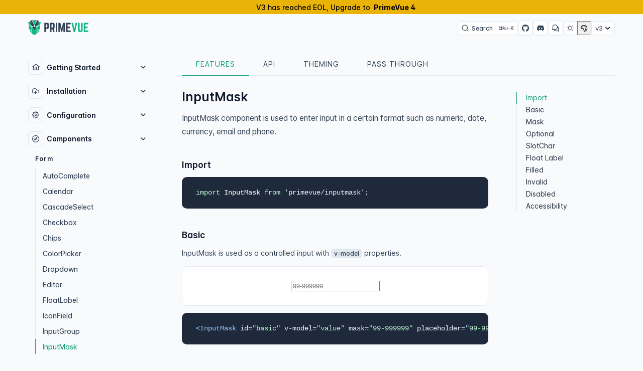

--- FILE ---
content_type: text/html;charset=utf-8
request_url: https://v3.primevue.org/inputmask/
body_size: 19819
content:
<!DOCTYPE html>
<html >
<head><meta charset="utf-8">
<meta name="viewport" content="width=device-width, initial-scale=1">
<title>Vue Mask Component</title>
<meta name="robots" content="index,follow">
<meta name="twitter:card" content="summary_large_image">
<meta name="twitter:site" content="@primevue">
<meta name="twitter:title" content="PrimeVue | Vue UI Component Library">
<meta name="twitter:description" content="The ultimate collection of design-agnostic, flexible and accessible Vue UI Components.">
<meta property="og:type" content="website">
<meta property="og:title" content="PrimeVue | Vue UI Component Library">
<meta property="og:url" content="https://primevue.org/">
<meta property="og:description" content="The ultimate collection of design-agnostic, flexible and accessible Vue UI Components.">
<meta property="og:image" content="https://www.primefaces.org/static/social/primevue-preview.jpg">
<meta property="og:ttl" content="604800">
<link rel="icon" href="/favicon.ico">
<script src="/scripts/prism.js" data-manual="true"></script>
<link id="theme-link" rel="stylesheet" href="/themes/aura-light-green/theme.css">
<link id="home-table-link" rel="stylesheet" href="/styles/landing/themes/aura-light-green/theme.css">
<meta name="description" content="InputMask component is used to enter input in a certain format such as numeric, date, currency, email and phone."><link rel="modulepreload" as="script" crossorigin href="/_nuxt/entry.c0f77ff0.js"><link rel="preload" as="style" href="/_nuxt/entry.108b259d.css"><link rel="modulepreload" as="script" crossorigin href="/_nuxt/default.580a3275.js"><link rel="modulepreload" as="script" crossorigin href="/_nuxt/Toast.ea4e7724.js"><link rel="modulepreload" as="script" crossorigin href="/_nuxt/Portal.731b58a9.js"><link rel="modulepreload" as="script" crossorigin href="/_nuxt/BaseComponent.3934061b.js"><link rel="modulepreload" as="script" crossorigin href="/_nuxt/index.39803a0e.js"><link rel="modulepreload" as="script" crossorigin href="/_nuxt/BaseIcon.c0c8835d.js"><link rel="modulepreload" as="script" crossorigin href="/_nuxt/index.2de195c0.js"><link rel="modulepreload" as="script" crossorigin href="/_nuxt/index.37639c19.js"><link rel="modulepreload" as="script" crossorigin href="/_nuxt/index.ac48d5da.js"><link rel="modulepreload" as="script" crossorigin href="/_nuxt/AppConfigurator.21ccbf2e.js"><link rel="modulepreload" as="script" crossorigin href="/_nuxt/Button.3000cdd4.js"><link rel="modulepreload" as="script" crossorigin href="/_nuxt/Badge.70cecf6d.js"><link rel="modulepreload" as="script" crossorigin href="/_nuxt/index.ab2f4603.js"><link rel="modulepreload" as="script" crossorigin href="/_nuxt/InputSwitch.cfe7c714.js"><link rel="modulepreload" as="script" crossorigin href="/_nuxt/SelectButton.cbbd59f5.js"><link rel="modulepreload" as="script" crossorigin href="/_nuxt/Sidebar.506cc45e.js"><link rel="modulepreload" as="script" crossorigin href="/_nuxt/AppFooter.e75b3a43.js"><link rel="modulepreload" as="script" crossorigin href="/_nuxt/package.733d84aa.js"><link rel="modulepreload" as="script" crossorigin href="/_nuxt/AppMenu.a799c20a.js"><link rel="modulepreload" as="script" crossorigin href="/_nuxt/AppMenuItem.bdaa7ea1.js"><link rel="modulepreload" as="script" crossorigin href="/_nuxt/Tag.c4f6aa94.js"><link rel="modulepreload" as="script" crossorigin href="/_nuxt/PrimeVueNuxtLink.b9deb3b0.js"><link rel="modulepreload" as="script" crossorigin href="/_nuxt/nuxt-link.b867a0ae.js"><link rel="modulepreload" as="script" crossorigin href="/_nuxt/AppNews.1997a041.js"><link rel="modulepreload" as="script" crossorigin href="/_nuxt/AppTopBar.bb48eb4b.js"><link rel="modulepreload" as="script" crossorigin href="/_nuxt/index.88b93c06.js"><link rel="modulepreload" as="script" crossorigin href="/_nuxt/DocComponent.602bed66.js"><link rel="modulepreload" as="script" crossorigin href="/_nuxt/components.f6a1d9a6.js"><link rel="modulepreload" as="script" crossorigin href="/_nuxt/DocSectionNav.6aa04292.js"><link rel="modulepreload" as="script" crossorigin href="/_nuxt/DocSectionCode.65d594d8.js"><link rel="modulepreload" as="script" crossorigin href="/_nuxt/InputMask.cefe70f0.js"><link rel="modulepreload" as="script" crossorigin href="/_nuxt/FloatLabel.856be4e0.js"><link rel="modulepreload" as="script" crossorigin href="/_nuxt/PTHelper.64425bd8.js"><link rel="prefetch" as="image" type="image/svg+xml" href="/_nuxt/primeicons.36c54cec.svg"><link rel="prefetch" as="script" crossorigin href="/_nuxt/AutoComplete.83a875f6.js"><link rel="prefetch" as="script" crossorigin href="/_nuxt/VirtualScroller.e39cc9a1.js"><link rel="prefetch" as="script" crossorigin href="/_nuxt/index.d5e3930b.js"><link rel="prefetch" as="script" crossorigin href="/_nuxt/OverlayEventBus.8d125efb.js"><link rel="prefetch" as="script" crossorigin href="/_nuxt/Calendar.8f331938.js"><link rel="prefetch" as="script" crossorigin href="/_nuxt/index.7bf9c0da.js"><link rel="prefetch" as="script" crossorigin href="/_nuxt/index.f9e383dc.js"><link rel="prefetch" as="script" crossorigin href="/_nuxt/index.592d952f.js"><link rel="prefetch" as="script" crossorigin href="/_nuxt/CascadeSelect.589bd048.js"><link rel="prefetch" as="script" crossorigin href="/_nuxt/index.d48afb65.js"><link rel="prefetch" as="script" crossorigin href="/_nuxt/Checkbox.a02cc546.js"><link rel="prefetch" as="script" crossorigin href="/_nuxt/Chips.86e06572.js"><link rel="prefetch" as="script" crossorigin href="/_nuxt/ColorPicker.b049be0e.js"><link rel="prefetch" as="script" crossorigin href="/_nuxt/Dropdown.20fcb132.js"><link rel="prefetch" as="script" crossorigin href="/_nuxt/FilterService.f2885411.js"><link rel="prefetch" as="script" crossorigin href="/_nuxt/index.a269ac57.js"><link rel="prefetch" as="script" crossorigin href="/_nuxt/Editor.78a37148.js"><link rel="prefetch" as="script" crossorigin href="/_nuxt/IconField.8dbd2a6c.js"><link rel="prefetch" as="script" crossorigin href="/_nuxt/InputGroup.48a8d42e.js"><link rel="prefetch" as="script" crossorigin href="/_nuxt/InputGroupAddon.7d952958.js"><link rel="prefetch" as="script" crossorigin href="/_nuxt/InputIcon.ae60bcc2.js"><link rel="prefetch" as="script" crossorigin href="/_nuxt/InputNumber.00f69945.js"><link rel="prefetch" as="script" crossorigin href="/_nuxt/index.177f3841.js"><link rel="prefetch" as="script" crossorigin href="/_nuxt/index.ee20c5b2.js"><link rel="prefetch" as="script" crossorigin href="/_nuxt/InputText.801a57fb.js"><link rel="prefetch" as="script" crossorigin href="/_nuxt/InputOtp.b5accd90.js"><link rel="prefetch" as="script" crossorigin href="/_nuxt/Knob.efa140ba.js"><link rel="prefetch" as="script" crossorigin href="/_nuxt/Listbox.12a85985.js"><link rel="prefetch" as="script" crossorigin href="/_nuxt/MultiSelect.933359c6.js"><link rel="prefetch" as="script" crossorigin href="/_nuxt/Password.bd7ff2b4.js"><link rel="prefetch" as="script" crossorigin href="/_nuxt/index.26dfacc6.js"><link rel="prefetch" as="script" crossorigin href="/_nuxt/RadioButton.fc609227.js"><link rel="prefetch" as="script" crossorigin href="/_nuxt/Rating.e54fe5e5.js"><link rel="prefetch" as="script" crossorigin href="/_nuxt/Slider.dd3f13c3.js"><link rel="prefetch" as="script" crossorigin href="/_nuxt/Textarea.d2d821de.js"><link rel="prefetch" as="script" crossorigin href="/_nuxt/ToggleButton.66dde66f.js"><link rel="prefetch" as="script" crossorigin href="/_nuxt/TreeSelect.63fc7c60.js"><link rel="prefetch" as="script" crossorigin href="/_nuxt/Tree.08ff184e.js"><link rel="prefetch" as="script" crossorigin href="/_nuxt/index.b8715ca0.js"><link rel="prefetch" as="script" crossorigin href="/_nuxt/TriStateCheckbox.1b64d6e6.js"><link rel="prefetch" as="script" crossorigin href="/_nuxt/ButtonGroup.5182b9df.js"><link rel="prefetch" as="script" crossorigin href="/_nuxt/SpeedDial.a024bb33.js"><link rel="prefetch" as="script" crossorigin href="/_nuxt/index.de6bd33b.js"><link rel="prefetch" as="script" crossorigin href="/_nuxt/SplitButton.4679379b.js"><link rel="prefetch" as="script" crossorigin href="/_nuxt/TieredMenu.dcbe020a.js"><link rel="prefetch" as="script" crossorigin href="/_nuxt/Column.b25a64d6.js"><link rel="prefetch" as="script" crossorigin href="/_nuxt/Row.0d25e3d6.js"><link rel="prefetch" as="script" crossorigin href="/_nuxt/ColumnGroup.2f5ab7d0.js"><link rel="prefetch" as="script" crossorigin href="/_nuxt/DataTable.d7769385.js"><link rel="prefetch" as="script" crossorigin href="/_nuxt/Paginator.6e67d4a9.js"><link rel="prefetch" as="script" crossorigin href="/_nuxt/index.706d1526.js"><link rel="prefetch" as="script" crossorigin href="/_nuxt/index.5b766231.js"><link rel="prefetch" as="script" crossorigin href="/_nuxt/index.459d9e2d.js"><link rel="prefetch" as="script" crossorigin href="/_nuxt/DataView.cef5abf3.js"><link rel="prefetch" as="script" crossorigin href="/_nuxt/DataViewLayoutOptions.d5390c73.js"><link rel="prefetch" as="script" crossorigin href="/_nuxt/OrderList.feca398d.js"><link rel="prefetch" as="script" crossorigin href="/_nuxt/index.ac50201d.js"><link rel="prefetch" as="script" crossorigin href="/_nuxt/OrganizationChart.302dd133.js"><link rel="prefetch" as="script" crossorigin href="/_nuxt/PickList.549315d3.js"><link rel="prefetch" as="script" crossorigin href="/_nuxt/TreeTable.4042ef5b.js"><link rel="prefetch" as="script" crossorigin href="/_nuxt/Timeline.498ac73f.js"><link rel="prefetch" as="script" crossorigin href="/_nuxt/Accordion.99835689.js"><link rel="prefetch" as="script" crossorigin href="/_nuxt/AccordionTab.b098d69a.js"><link rel="prefetch" as="script" crossorigin href="/_nuxt/Card.07556d05.js"><link rel="prefetch" as="script" crossorigin href="/_nuxt/DeferredContent.a0813b13.js"><link rel="prefetch" as="script" crossorigin href="/_nuxt/Divider.ef51bb6b.js"><link rel="prefetch" as="script" crossorigin href="/_nuxt/Fieldset.aba6599e.js"><link rel="prefetch" as="script" crossorigin href="/_nuxt/Panel.78099a17.js"><link rel="prefetch" as="script" crossorigin href="/_nuxt/ScrollPanel.e1d56133.js"><link rel="prefetch" as="script" crossorigin href="/_nuxt/Splitter.841a1b1e.js"><link rel="prefetch" as="script" crossorigin href="/_nuxt/SplitterPanel.7ae60cf5.js"><link rel="prefetch" as="script" crossorigin href="/_nuxt/Stepper.b7cf5f45.js"><link rel="prefetch" as="script" crossorigin href="/_nuxt/StepperPanel.80e708fb.js"><link rel="prefetch" as="script" crossorigin href="/_nuxt/TabView.6046ade2.js"><link rel="prefetch" as="script" crossorigin href="/_nuxt/TabPanel.844524a1.js"><link rel="prefetch" as="script" crossorigin href="/_nuxt/Toolbar.ea0d155b.js"><link rel="prefetch" as="script" crossorigin href="/_nuxt/ConfirmDialog.38108c5b.js"><link rel="prefetch" as="script" crossorigin href="/_nuxt/Dialog.a3abbab5.js"><link rel="prefetch" as="script" crossorigin href="/_nuxt/ConfirmPopup.2a4e827b.js"><link rel="prefetch" as="script" crossorigin href="/_nuxt/DynamicDialog.4bba22ab.js"><link rel="prefetch" as="script" crossorigin href="/_nuxt/OverlayPanel.8a46334e.js"><link rel="prefetch" as="script" crossorigin href="/_nuxt/FileUpload.3b6dbf49.js"><link rel="prefetch" as="script" crossorigin href="/_nuxt/Message.a7d415b0.js"><link rel="prefetch" as="script" crossorigin href="/_nuxt/ProgressBar.13ccff8b.js"><link rel="prefetch" as="script" crossorigin href="/_nuxt/Breadcrumb.595e9137.js"><link rel="prefetch" as="script" crossorigin href="/_nuxt/ContextMenu.666d72c6.js"><link rel="prefetch" as="script" crossorigin href="/_nuxt/Dock.cfd44340.js"><link rel="prefetch" as="script" crossorigin href="/_nuxt/Menu.a13c58e8.js"><link rel="prefetch" as="script" crossorigin href="/_nuxt/Menubar.dbddacc9.js"><link rel="prefetch" as="script" crossorigin href="/_nuxt/MegaMenu.a644793f.js"><link rel="prefetch" as="script" crossorigin href="/_nuxt/PanelMenu.301dea4f.js"><link rel="prefetch" as="script" crossorigin href="/_nuxt/Steps.2545f66e.js"><link rel="prefetch" as="script" crossorigin href="/_nuxt/TabMenu.dfd77783.js"><link rel="prefetch" as="script" crossorigin href="/_nuxt/Chart.53436a0b.js"><link rel="prefetch" as="script" crossorigin href="/_nuxt/InlineMessage.b0935ca5.js"><link rel="prefetch" as="script" crossorigin href="/_nuxt/Carousel.c602d9a4.js"><link rel="prefetch" as="script" crossorigin href="/_nuxt/Galleria.df1f0537.js"><link rel="prefetch" as="script" crossorigin href="/_nuxt/Image.0d49aa4c.js"><link rel="prefetch" as="script" crossorigin href="/_nuxt/Avatar.b5afca0c.js"><link rel="prefetch" as="script" crossorigin href="/_nuxt/AvatarGroup.0e125f69.js"><link rel="prefetch" as="script" crossorigin href="/_nuxt/BlockUI.8d5a070e.js"><link rel="prefetch" as="script" crossorigin href="/_nuxt/Chip.63a03905.js"><link rel="prefetch" as="script" crossorigin href="/_nuxt/Inplace.e02775bd.js"><link rel="prefetch" as="script" crossorigin href="/_nuxt/MeterGroup.a4a06101.js"><link rel="prefetch" as="script" crossorigin href="/_nuxt/ScrollTop.4df8a58a.js"><link rel="prefetch" as="script" crossorigin href="/_nuxt/Skeleton.b8b1ab57.js"><link rel="prefetch" as="script" crossorigin href="/_nuxt/ProgressSpinner.3d80fa7f.js"><link rel="prefetch" as="script" crossorigin href="/_nuxt/Terminal.b3be191a.js"><link rel="prefetch" as="script" crossorigin href="/_nuxt/custom.5efdbe8b.js"><link rel="prefetch" as="script" crossorigin href="/_nuxt/error-component.bc0e6ef8.js"><link rel="stylesheet" href="/_nuxt/entry.108b259d.css"><style type="text/css" data-primevue-style-id="layer-order" >@layer primevue</style><style type="text/css" data-primevue-style-id="base" >
.p-hidden-accessible {
    border: 0;
    clip: rect(0 0 0 0);
    height: 1px;
    margin: -1px;
    overflow: hidden;
    padding: 0;
    position: absolute;
    width: 1px;
}

.p-hidden-accessible input,
.p-hidden-accessible select {
    transform: scale(0);
}

.p-overflow-hidden {
    overflow: hidden;
    padding-right: var(--scrollbar-width);
}
</style><style type="text/css" data-primevue-style-id="editor" >
/*!
* Quill Editor v1.3.3
* https://quilljs.com/
* Copyright (c) 2014, Jason Chen
* Copyright (c) 2013, salesforce.com
*/
.ql-container {
    box-sizing: border-box;
    font-family: Helvetica, Arial, sans-serif;
    font-size: 13px;
    height: 100%;
    margin: 0px;
    position: relative;
}
.ql-container.ql-disabled .ql-tooltip {
    visibility: hidden;
}
.ql-container.ql-disabled .ql-editor ul[data-checked] > li::before {
    pointer-events: none;
}
.ql-clipboard {
    left: -100000px;
    height: 1px;
    overflow-y: hidden;
    position: absolute;
    top: 50%;
}
.ql-clipboard p {
    margin: 0;
    padding: 0;
}
.ql-editor {
    box-sizing: border-box;
    line-height: 1.42;
    height: 100%;
    outline: none;
    overflow-y: auto;
    padding: 12px 15px;
    tab-size: 4;
    -moz-tab-size: 4;
    text-align: left;
    white-space: pre-wrap;
    word-wrap: break-word;
}
.ql-editor > * {
    cursor: text;
}
.ql-editor p,
.ql-editor ol,
.ql-editor ul,
.ql-editor pre,
.ql-editor blockquote,
.ql-editor h1,
.ql-editor h2,
.ql-editor h3,
.ql-editor h4,
.ql-editor h5,
.ql-editor h6 {
    margin: 0;
    padding: 0;
    counter-reset: list-1 list-2 list-3 list-4 list-5 list-6 list-7 list-8 list-9;
}
.ql-editor ol,
.ql-editor ul {
    padding-left: 1.5rem;
}
.ql-editor ol > li,
.ql-editor ul > li {
    list-style-type: none;
}
.ql-editor ul > li::before {
    content: '\2022';
}
.ql-editor ul[data-checked='true'],
.ql-editor ul[data-checked='false'] {
    pointer-events: none;
}
.ql-editor ul[data-checked='true'] > li *,
.ql-editor ul[data-checked='false'] > li * {
    pointer-events: all;
}
.ql-editor ul[data-checked='true'] > li::before,
.ql-editor ul[data-checked='false'] > li::before {
    color: #777;
    cursor: pointer;
    pointer-events: all;
}
.ql-editor ul[data-checked='true'] > li::before {
    content: '\2611';
}
.ql-editor ul[data-checked='false'] > li::before {
    content: '\2610';
}
.ql-editor li::before {
    display: inline-block;
    white-space: nowrap;
    width: 1.2rem;
}
.ql-editor li:not(.ql-direction-rtl)::before {
    margin-left: -1.5rem;
    margin-right: 0.3rem;
    text-align: right;
}
.ql-editor li.ql-direction-rtl::before {
    margin-left: 0.3rem;
    margin-right: -1.5rem;
}
.ql-editor ol li:not(.ql-direction-rtl),
.ql-editor ul li:not(.ql-direction-rtl) {
    padding-left: 1.5rem;
}
.ql-editor ol li.ql-direction-rtl,
.ql-editor ul li.ql-direction-rtl {
    padding-right: 1.5rem;
}
.ql-editor ol li {
    counter-reset: list-1 list-2 list-3 list-4 list-5 list-6 list-7 list-8 list-9;
    counter-increment: list-0;
}
.ql-editor ol li:before {
    content: counter(list-0, decimal) '. ';
}
.ql-editor ol li.ql-indent-1 {
    counter-increment: list-1;
}
.ql-editor ol li.ql-indent-1:before {
    content: counter(list-1, lower-alpha) '. ';
}
.ql-editor ol li.ql-indent-1 {
    counter-reset: list-2 list-3 list-4 list-5 list-6 list-7 list-8 list-9;
}
.ql-editor ol li.ql-indent-2 {
    counter-increment: list-2;
}
.ql-editor ol li.ql-indent-2:before {
    content: counter(list-2, lower-roman) '. ';
}
.ql-editor ol li.ql-indent-2 {
    counter-reset: list-3 list-4 list-5 list-6 list-7 list-8 list-9;
}
.ql-editor ol li.ql-indent-3 {
    counter-increment: list-3;
}
.ql-editor ol li.ql-indent-3:before {
    content: counter(list-3, decimal) '. ';
}
.ql-editor ol li.ql-indent-3 {
    counter-reset: list-4 list-5 list-6 list-7 list-8 list-9;
}
.ql-editor ol li.ql-indent-4 {
    counter-increment: list-4;
}
.ql-editor ol li.ql-indent-4:before {
    content: counter(list-4, lower-alpha) '. ';
}
.ql-editor ol li.ql-indent-4 {
    counter-reset: list-5 list-6 list-7 list-8 list-9;
}
.ql-editor ol li.ql-indent-5 {
    counter-increment: list-5;
}
.ql-editor ol li.ql-indent-5:before {
    content: counter(list-5, lower-roman) '. ';
}
.ql-editor ol li.ql-indent-5 {
    counter-reset: list-6 list-7 list-8 list-9;
}
.ql-editor ol li.ql-indent-6 {
    counter-increment: list-6;
}
.ql-editor ol li.ql-indent-6:before {
    content: counter(list-6, decimal) '. ';
}
.ql-editor ol li.ql-indent-6 {
    counter-reset: list-7 list-8 list-9;
}
.ql-editor ol li.ql-indent-7 {
    counter-increment: list-7;
}
.ql-editor ol li.ql-indent-7:before {
    content: counter(list-7, lower-alpha) '. ';
}
.ql-editor ol li.ql-indent-7 {
    counter-reset: list-8 list-9;
}
.ql-editor ol li.ql-indent-8 {
    counter-increment: list-8;
}
.ql-editor ol li.ql-indent-8:before {
    content: counter(list-8, lower-roman) '. ';
}
.ql-editor ol li.ql-indent-8 {
    counter-reset: list-9;
}
.ql-editor ol li.ql-indent-9 {
    counter-increment: list-9;
}
.ql-editor ol li.ql-indent-9:before {
    content: counter(list-9, decimal) '. ';
}
.ql-editor .ql-indent-1:not(.ql-direction-rtl) {
    padding-left: 3rem;
}
.ql-editor li.ql-indent-1:not(.ql-direction-rtl) {
    padding-left: 4.5rem;
}
.ql-editor .ql-indent-1.ql-direction-rtl.ql-align-right {
    padding-right: 3rem;
}
.ql-editor li.ql-indent-1.ql-direction-rtl.ql-align-right {
    padding-right: 4.5rem;
}
.ql-editor .ql-indent-2:not(.ql-direction-rtl) {
    padding-left: 6rem;
}
.ql-editor li.ql-indent-2:not(.ql-direction-rtl) {
    padding-left: 7.5rem;
}
.ql-editor .ql-indent-2.ql-direction-rtl.ql-align-right {
    padding-right: 6rem;
}
.ql-editor li.ql-indent-2.ql-direction-rtl.ql-align-right {
    padding-right: 7.5rem;
}
.ql-editor .ql-indent-3:not(.ql-direction-rtl) {
    padding-left: 9rem;
}
.ql-editor li.ql-indent-3:not(.ql-direction-rtl) {
    padding-left: 10.5rem;
}
.ql-editor .ql-indent-3.ql-direction-rtl.ql-align-right {
    padding-right: 9rem;
}
.ql-editor li.ql-indent-3.ql-direction-rtl.ql-align-right {
    padding-right: 10.5rem;
}
.ql-editor .ql-indent-4:not(.ql-direction-rtl) {
    padding-left: 12rem;
}
.ql-editor li.ql-indent-4:not(.ql-direction-rtl) {
    padding-left: 13.5rem;
}
.ql-editor .ql-indent-4.ql-direction-rtl.ql-align-right {
    padding-right: 12rem;
}
.ql-editor li.ql-indent-4.ql-direction-rtl.ql-align-right {
    padding-right: 13.5rem;
}
.ql-editor .ql-indent-5:not(.ql-direction-rtl) {
    padding-left: 15rem;
}
.ql-editor li.ql-indent-5:not(.ql-direction-rtl) {
    padding-left: 16.5rem;
}
.ql-editor .ql-indent-5.ql-direction-rtl.ql-align-right {
    padding-right: 15rem;
}
.ql-editor li.ql-indent-5.ql-direction-rtl.ql-align-right {
    padding-right: 16.5rem;
}
.ql-editor .ql-indent-6:not(.ql-direction-rtl) {
    padding-left: 18rem;
}
.ql-editor li.ql-indent-6:not(.ql-direction-rtl) {
    padding-left: 19.5rem;
}
.ql-editor .ql-indent-6.ql-direction-rtl.ql-align-right {
    padding-right: 18rem;
}
.ql-editor li.ql-indent-6.ql-direction-rtl.ql-align-right {
    padding-right: 19.5rem;
}
.ql-editor .ql-indent-7:not(.ql-direction-rtl) {
    padding-left: 21rem;
}
.ql-editor li.ql-indent-7:not(.ql-direction-rtl) {
    padding-left: 22.5rem;
}
.ql-editor .ql-indent-7.ql-direction-rtl.ql-align-right {
    padding-right: 21rem;
}
.ql-editor li.ql-indent-7.ql-direction-rtl.ql-align-right {
    padding-right: 22.5rem;
}
.ql-editor .ql-indent-8:not(.ql-direction-rtl) {
    padding-left: 24rem;
}
.ql-editor li.ql-indent-8:not(.ql-direction-rtl) {
    padding-left: 25.5rem;
}
.ql-editor .ql-indent-8.ql-direction-rtl.ql-align-right {
    padding-right: 24rem;
}
.ql-editor li.ql-indent-8.ql-direction-rtl.ql-align-right {
    padding-right: 25.5rem;
}
.ql-editor .ql-indent-9:not(.ql-direction-rtl) {
    padding-left: 27rem;
}
.ql-editor li.ql-indent-9:not(.ql-direction-rtl) {
    padding-left: 28.5rem;
}
.ql-editor .ql-indent-9.ql-direction-rtl.ql-align-right {
    padding-right: 27rem;
}
.ql-editor li.ql-indent-9.ql-direction-rtl.ql-align-right {
    padding-right: 28.5rem;
}
.ql-editor .ql-video {
    display: block;
    max-width: 100%;
}
.ql-editor .ql-video.ql-align-center {
    margin: 0 auto;
}
.ql-editor .ql-video.ql-align-right {
    margin: 0 0 0 auto;
}
.ql-editor .ql-bg-black {
    background-color: #000;
}
.ql-editor .ql-bg-red {
    background-color: #e60000;
}
.ql-editor .ql-bg-orange {
    background-color: #f90;
}
.ql-editor .ql-bg-yellow {
    background-color: #ff0;
}
.ql-editor .ql-bg-green {
    background-color: #008a00;
}
.ql-editor .ql-bg-blue {
    background-color: #06c;
}
.ql-editor .ql-bg-purple {
    background-color: #93f;
}
.ql-editor .ql-color-white {
    color: #fff;
}
.ql-editor .ql-color-red {
    color: #e60000;
}
.ql-editor .ql-color-orange {
    color: #f90;
}
.ql-editor .ql-color-yellow {
    color: #ff0;
}
.ql-editor .ql-color-green {
    color: #008a00;
}
.ql-editor .ql-color-blue {
    color: #06c;
}
.ql-editor .ql-color-purple {
    color: #93f;
}
.ql-editor .ql-font-serif {
    font-family: Georgia, Times New Roman, serif;
}
.ql-editor .ql-font-monospace {
    font-family: Monaco, Courier New, monospace;
}
.ql-editor .ql-size-small {
    font-size: 0.75rem;
}
.ql-editor .ql-size-large {
    font-size: 1.5rem;
}
.ql-editor .ql-size-huge {
    font-size: 2.5rem;
}
.ql-editor .ql-direction-rtl {
    direction: rtl;
    text-align: inherit;
}
.ql-editor .ql-align-center {
    text-align: center;
}
.ql-editor .ql-align-justify {
    text-align: justify;
}
.ql-editor .ql-align-right {
    text-align: right;
}
.ql-editor.ql-blank::before {
    color: rgba(0, 0, 0, 0.6);
    content: attr(data-placeholder);
    font-style: italic;
    left: 15px;
    pointer-events: none;
    position: absolute;
    right: 15px;
}
.ql-snow.ql-toolbar:after,
.ql-snow .ql-toolbar:after {
    clear: both;
    content: '';
    display: table;
}
.ql-snow.ql-toolbar button,
.ql-snow .ql-toolbar button {
    background: none;
    border: none;
    cursor: pointer;
    display: inline-block;
    float: left;
    height: 24px;
    padding: 3px 5px;
    width: 28px;
}
.ql-snow.ql-toolbar button svg,
.ql-snow .ql-toolbar button svg {
    float: left;
    height: 100%;
}
.ql-snow.ql-toolbar button:active:hover,
.ql-snow .ql-toolbar button:active:hover {
    outline: none;
}
.ql-snow.ql-toolbar input.ql-image[type='file'],
.ql-snow .ql-toolbar input.ql-image[type='file'] {
    display: none;
}
.ql-snow.ql-toolbar button:hover,
.ql-snow .ql-toolbar button:hover,
.ql-snow.ql-toolbar button:focus,
.ql-snow .ql-toolbar button:focus,
.ql-snow.ql-toolbar button.ql-active,
.ql-snow .ql-toolbar button.ql-active,
.ql-snow.ql-toolbar .ql-picker-label:hover,
.ql-snow .ql-toolbar .ql-picker-label:hover,
.ql-snow.ql-toolbar .ql-picker-label.ql-active,
.ql-snow .ql-toolbar .ql-picker-label.ql-active,
.ql-snow.ql-toolbar .ql-picker-item:hover,
.ql-snow .ql-toolbar .ql-picker-item:hover,
.ql-snow.ql-toolbar .ql-picker-item.ql-selected,
.ql-snow .ql-toolbar .ql-picker-item.ql-selected {
    color: #06c;
}
.ql-snow.ql-toolbar button:hover .ql-fill,
.ql-snow .ql-toolbar button:hover .ql-fill,
.ql-snow.ql-toolbar button:focus .ql-fill,
.ql-snow .ql-toolbar button:focus .ql-fill,
.ql-snow.ql-toolbar button.ql-active .ql-fill,
.ql-snow .ql-toolbar button.ql-active .ql-fill,
.ql-snow.ql-toolbar .ql-picker-label:hover .ql-fill,
.ql-snow .ql-toolbar .ql-picker-label:hover .ql-fill,
.ql-snow.ql-toolbar .ql-picker-label.ql-active .ql-fill,
.ql-snow .ql-toolbar .ql-picker-label.ql-active .ql-fill,
.ql-snow.ql-toolbar .ql-picker-item:hover .ql-fill,
.ql-snow .ql-toolbar .ql-picker-item:hover .ql-fill,
.ql-snow.ql-toolbar .ql-picker-item.ql-selected .ql-fill,
.ql-snow .ql-toolbar .ql-picker-item.ql-selected .ql-fill,
.ql-snow.ql-toolbar button:hover .ql-stroke.ql-fill,
.ql-snow .ql-toolbar button:hover .ql-stroke.ql-fill,
.ql-snow.ql-toolbar button:focus .ql-stroke.ql-fill,
.ql-snow .ql-toolbar button:focus .ql-stroke.ql-fill,
.ql-snow.ql-toolbar button.ql-active .ql-stroke.ql-fill,
.ql-snow .ql-toolbar button.ql-active .ql-stroke.ql-fill,
.ql-snow.ql-toolbar .ql-picker-label:hover .ql-stroke.ql-fill,
.ql-snow .ql-toolbar .ql-picker-label:hover .ql-stroke.ql-fill,
.ql-snow.ql-toolbar .ql-picker-label.ql-active .ql-stroke.ql-fill,
.ql-snow .ql-toolbar .ql-picker-label.ql-active .ql-stroke.ql-fill,
.ql-snow.ql-toolbar .ql-picker-item:hover .ql-stroke.ql-fill,
.ql-snow .ql-toolbar .ql-picker-item:hover .ql-stroke.ql-fill,
.ql-snow.ql-toolbar .ql-picker-item.ql-selected .ql-stroke.ql-fill,
.ql-snow .ql-toolbar .ql-picker-item.ql-selected .ql-stroke.ql-fill {
    fill: #06c;
}
.ql-snow.ql-toolbar button:hover .ql-stroke,
.ql-snow .ql-toolbar button:hover .ql-stroke,
.ql-snow.ql-toolbar button:focus .ql-stroke,
.ql-snow .ql-toolbar button:focus .ql-stroke,
.ql-snow.ql-toolbar button.ql-active .ql-stroke,
.ql-snow .ql-toolbar button.ql-active .ql-stroke,
.ql-snow.ql-toolbar .ql-picker-label:hover .ql-stroke,
.ql-snow .ql-toolbar .ql-picker-label:hover .ql-stroke,
.ql-snow.ql-toolbar .ql-picker-label.ql-active .ql-stroke,
.ql-snow .ql-toolbar .ql-picker-label.ql-active .ql-stroke,
.ql-snow.ql-toolbar .ql-picker-item:hover .ql-stroke,
.ql-snow .ql-toolbar .ql-picker-item:hover .ql-stroke,
.ql-snow.ql-toolbar .ql-picker-item.ql-selected .ql-stroke,
.ql-snow .ql-toolbar .ql-picker-item.ql-selected .ql-stroke,
.ql-snow.ql-toolbar button:hover .ql-stroke-miter,
.ql-snow .ql-toolbar button:hover .ql-stroke-miter,
.ql-snow.ql-toolbar button:focus .ql-stroke-miter,
.ql-snow .ql-toolbar button:focus .ql-stroke-miter,
.ql-snow.ql-toolbar button.ql-active .ql-stroke-miter,
.ql-snow .ql-toolbar button.ql-active .ql-stroke-miter,
.ql-snow.ql-toolbar .ql-picker-label:hover .ql-stroke-miter,
.ql-snow .ql-toolbar .ql-picker-label:hover .ql-stroke-miter,
.ql-snow.ql-toolbar .ql-picker-label.ql-active .ql-stroke-miter,
.ql-snow .ql-toolbar .ql-picker-label.ql-active .ql-stroke-miter,
.ql-snow.ql-toolbar .ql-picker-item:hover .ql-stroke-miter,
.ql-snow .ql-toolbar .ql-picker-item:hover .ql-stroke-miter,
.ql-snow.ql-toolbar .ql-picker-item.ql-selected .ql-stroke-miter,
.ql-snow .ql-toolbar .ql-picker-item.ql-selected .ql-stroke-miter {
    stroke: #06c;
}
@media (pointer: coarse) {
    .ql-snow.ql-toolbar button:hover:not(.ql-active),
    .ql-snow .ql-toolbar button:hover:not(.ql-active) {
        color: #444;
    }
    .ql-snow.ql-toolbar button:hover:not(.ql-active) .ql-fill,
    .ql-snow .ql-toolbar button:hover:not(.ql-active) .ql-fill,
    .ql-snow.ql-toolbar button:hover:not(.ql-active) .ql-stroke.ql-fill,
    .ql-snow .ql-toolbar button:hover:not(.ql-active) .ql-stroke.ql-fill {
        fill: #444;
    }
    .ql-snow.ql-toolbar button:hover:not(.ql-active) .ql-stroke,
    .ql-snow .ql-toolbar button:hover:not(.ql-active) .ql-stroke,
    .ql-snow.ql-toolbar button:hover:not(.ql-active) .ql-stroke-miter,
    .ql-snow .ql-toolbar button:hover:not(.ql-active) .ql-stroke-miter {
        stroke: #444;
    }
}
.ql-snow {
    box-sizing: border-box;
}
.ql-snow * {
    box-sizing: border-box;
}
.ql-snow .ql-hidden {
    display: none;
}
.ql-snow .ql-out-bottom,
.ql-snow .ql-out-top {
    visibility: hidden;
}
.ql-snow .ql-tooltip {
    position: absolute;
    transform: translateY(10px);
}
.ql-snow .ql-tooltip a {
    cursor: pointer;
    text-decoration: none;
}
.ql-snow .ql-tooltip.ql-flip {
    transform: translateY(-10px);
}
.ql-snow .ql-formats {
    display: inline-block;
    vertical-align: middle;
}
.ql-snow .ql-formats:after {
    clear: both;
    content: '';
    display: table;
}
.ql-snow .ql-stroke {
    fill: none;
    stroke: #444;
    stroke-linecap: round;
    stroke-linejoin: round;
    stroke-width: 2;
}
.ql-snow .ql-stroke-miter {
    fill: none;
    stroke: #444;
    stroke-miterlimit: 10;
    stroke-width: 2;
}
.ql-snow .ql-fill,
.ql-snow .ql-stroke.ql-fill {
    fill: #444;
}
.ql-snow .ql-empty {
    fill: none;
}
.ql-snow .ql-even {
    fill-rule: evenodd;
}
.ql-snow .ql-thin,
.ql-snow .ql-stroke.ql-thin {
    stroke-width: 1;
}
.ql-snow .ql-transparent {
    opacity: 0.4;
}
.ql-snow .ql-direction svg:last-child {
    display: none;
}
.ql-snow .ql-direction.ql-active svg:last-child {
    display: inline;
}
.ql-snow .ql-direction.ql-active svg:first-child {
    display: none;
}
.ql-snow .ql-editor h1 {
    font-size: 2rem;
}
.ql-snow .ql-editor h2 {
    font-size: 1.5rem;
}
.ql-snow .ql-editor h3 {
    font-size: 1.17rem;
}
.ql-snow .ql-editor h4 {
    font-size: 1rem;
}
.ql-snow .ql-editor h5 {
    font-size: 0.83rem;
}
.ql-snow .ql-editor h6 {
    font-size: 0.67rem;
}
.ql-snow .ql-editor a {
    text-decoration: underline;
}
.ql-snow .ql-editor blockquote {
    border-left: 4px solid #ccc;
    margin-bottom: 5px;
    margin-top: 5px;
    padding-left: 16px;
}
.ql-snow .ql-editor code,
.ql-snow .ql-editor pre {
    background-color: #f0f0f0;
    border-radius: 3px;
}
.ql-snow .ql-editor pre {
    white-space: pre-wrap;
    margin-bottom: 5px;
    margin-top: 5px;
    padding: 5px 10px;
}
.ql-snow .ql-editor code {
    font-size: 85%;
    padding: 2px 4px;
}
.ql-snow .ql-editor pre.ql-syntax {
    background-color: #23241f;
    color: #f8f8f2;
    overflow: visible;
}
.ql-snow .ql-editor img {
    max-width: 100%;
}
.ql-snow .ql-picker {
    color: #444;
    display: inline-block;
    float: left;
    font-size: 14px;
    font-weight: 500;
    height: 24px;
    position: relative;
    vertical-align: middle;
}
.ql-snow .ql-picker-label {
    cursor: pointer;
    display: inline-block;
    height: 100%;
    padding-left: 8px;
    padding-right: 2px;
    position: relative;
    width: 100%;
}
.ql-snow .ql-picker-label::before {
    display: inline-block;
    line-height: 22px;
}
.ql-snow .ql-picker-options {
    background-color: #fff;
    display: none;
    min-width: 100%;
    padding: 4px 8px;
    position: absolute;
    white-space: nowrap;
}
.ql-snow .ql-picker-options .ql-picker-item {
    cursor: pointer;
    display: block;
    padding-bottom: 5px;
    padding-top: 5px;
}
.ql-snow .ql-picker.ql-expanded .ql-picker-label {
    color: #ccc;
    z-index: 2;
}
.ql-snow .ql-picker.ql-expanded .ql-picker-label .ql-fill {
    fill: #ccc;
}
.ql-snow .ql-picker.ql-expanded .ql-picker-label .ql-stroke {
    stroke: #ccc;
}
.ql-snow .ql-picker.ql-expanded .ql-picker-options {
    display: block;
    margin-top: -1px;
    top: 100%;
    z-index: 1;
}
.ql-snow .ql-color-picker,
.ql-snow .ql-icon-picker {
    width: 28px;
}
.ql-snow .ql-color-picker .ql-picker-label,
.ql-snow .ql-icon-picker .ql-picker-label {
    padding: 2px 4px;
}
.ql-snow .ql-color-picker .ql-picker-label svg,
.ql-snow .ql-icon-picker .ql-picker-label svg {
    right: 4px;
}
.ql-snow .ql-icon-picker .ql-picker-options {
    padding: 4px 0px;
}
.ql-snow .ql-icon-picker .ql-picker-item {
    height: 24px;
    width: 24px;
    padding: 2px 4px;
}
.ql-snow .ql-color-picker .ql-picker-options {
    padding: 3px 5px;
    width: 152px;
}
.ql-snow .ql-color-picker .ql-picker-item {
    border: 1px solid transparent;
    float: left;
    height: 16px;
    margin: 2px;
    padding: 0px;
    width: 16px;
}
.ql-snow .ql-picker:not(.ql-color-picker):not(.ql-icon-picker) svg {
    position: absolute;
    margin-top: -9px;
    right: 0;
    top: 50%;
    width: 18px;
}
.ql-snow .ql-picker.ql-header .ql-picker-label[data-label]:not([data-label=''])::before,
.ql-snow .ql-picker.ql-font .ql-picker-label[data-label]:not([data-label=''])::before,
.ql-snow .ql-picker.ql-size .ql-picker-label[data-label]:not([data-label=''])::before,
.ql-snow .ql-picker.ql-header .ql-picker-item[data-label]:not([data-label=''])::before,
.ql-snow .ql-picker.ql-font .ql-picker-item[data-label]:not([data-label=''])::before,
.ql-snow .ql-picker.ql-size .ql-picker-item[data-label]:not([data-label=''])::before {
    content: attr(data-label);
}
.ql-snow .ql-picker.ql-header {
    width: 98px;
}
.ql-snow .ql-picker.ql-header .ql-picker-label::before,
.ql-snow .ql-picker.ql-header .ql-picker-item::before {
    content: 'Normal';
}
.ql-snow .ql-picker.ql-header .ql-picker-label[data-value='1']::before,
.ql-snow .ql-picker.ql-header .ql-picker-item[data-value='1']::before {
    content: 'Heading 1';
}
.ql-snow .ql-picker.ql-header .ql-picker-label[data-value='2']::before,
.ql-snow .ql-picker.ql-header .ql-picker-item[data-value='2']::before {
    content: 'Heading 2';
}
.ql-snow .ql-picker.ql-header .ql-picker-label[data-value='3']::before,
.ql-snow .ql-picker.ql-header .ql-picker-item[data-value='3']::before {
    content: 'Heading 3';
}
.ql-snow .ql-picker.ql-header .ql-picker-label[data-value='4']::before,
.ql-snow .ql-picker.ql-header .ql-picker-item[data-value='4']::before {
    content: 'Heading 4';
}
.ql-snow .ql-picker.ql-header .ql-picker-label[data-value='5']::before,
.ql-snow .ql-picker.ql-header .ql-picker-item[data-value='5']::before {
    content: 'Heading 5';
}
.ql-snow .ql-picker.ql-header .ql-picker-label[data-value='6']::before,
.ql-snow .ql-picker.ql-header .ql-picker-item[data-value='6']::before {
    content: 'Heading 6';
}
.ql-snow .ql-picker.ql-header .ql-picker-item[data-value='1']::before {
    font-size: 2rem;
}
.ql-snow .ql-picker.ql-header .ql-picker-item[data-value='2']::before {
    font-size: 1.5rem;
}
.ql-snow .ql-picker.ql-header .ql-picker-item[data-value='3']::before {
    font-size: 1.17rem;
}
.ql-snow .ql-picker.ql-header .ql-picker-item[data-value='4']::before {
    font-size: 1rem;
}
.ql-snow .ql-picker.ql-header .ql-picker-item[data-value='5']::before {
    font-size: 0.83rem;
}
.ql-snow .ql-picker.ql-header .ql-picker-item[data-value='6']::before {
    font-size: 0.67rem;
}
.ql-snow .ql-picker.ql-font {
    width: 108px;
}
.ql-snow .ql-picker.ql-font .ql-picker-label::before,
.ql-snow .ql-picker.ql-font .ql-picker-item::before {
    content: 'Sans Serif';
}
.ql-snow .ql-picker.ql-font .ql-picker-label[data-value='serif']::before,
.ql-snow .ql-picker.ql-font .ql-picker-item[data-value='serif']::before {
    content: 'Serif';
}
.ql-snow .ql-picker.ql-font .ql-picker-label[data-value='monospace']::before,
.ql-snow .ql-picker.ql-font .ql-picker-item[data-value='monospace']::before {
    content: 'Monospace';
}
.ql-snow .ql-picker.ql-font .ql-picker-item[data-value='serif']::before {
    font-family: Georgia, Times New Roman, serif;
}
.ql-snow .ql-picker.ql-font .ql-picker-item[data-value='monospace']::before {
    font-family: Monaco, Courier New, monospace;
}
.ql-snow .ql-picker.ql-size {
    width: 98px;
}
.ql-snow .ql-picker.ql-size .ql-picker-label::before,
.ql-snow .ql-picker.ql-size .ql-picker-item::before {
    content: 'Normal';
}
.ql-snow .ql-picker.ql-size .ql-picker-label[data-value='small']::before,
.ql-snow .ql-picker.ql-size .ql-picker-item[data-value='small']::before {
    content: 'Small';
}
.ql-snow .ql-picker.ql-size .ql-picker-label[data-value='large']::before,
.ql-snow .ql-picker.ql-size .ql-picker-item[data-value='large']::before {
    content: 'Large';
}
.ql-snow .ql-picker.ql-size .ql-picker-label[data-value='huge']::before,
.ql-snow .ql-picker.ql-size .ql-picker-item[data-value='huge']::before {
    content: 'Huge';
}
.ql-snow .ql-picker.ql-size .ql-picker-item[data-value='small']::before {
    font-size: 10px;
}
.ql-snow .ql-picker.ql-size .ql-picker-item[data-value='large']::before {
    font-size: 18px;
}
.ql-snow .ql-picker.ql-size .ql-picker-item[data-value='huge']::before {
    font-size: 32px;
}
.ql-snow .ql-color-picker.ql-background .ql-picker-item {
    background-color: #fff;
}
.ql-snow .ql-color-picker.ql-color .ql-picker-item {
    background-color: #000;
}
.ql-toolbar.ql-snow {
    border: 1px solid #ccc;
    box-sizing: border-box;
    font-family: 'Helvetica Neue', 'Helvetica', 'Arial', sans-serif;
    padding: 8px;
}
.ql-toolbar.ql-snow .ql-formats {
    margin-right: 15px;
}
.ql-toolbar.ql-snow .ql-picker-label {
    border: 1px solid transparent;
}
.ql-toolbar.ql-snow .ql-picker-options {
    border: 1px solid transparent;
    box-shadow: rgba(0, 0, 0, 0.2) 0 2px 8px;
}
.ql-toolbar.ql-snow .ql-picker.ql-expanded .ql-picker-label {
    border-color: #ccc;
}
.ql-toolbar.ql-snow .ql-picker.ql-expanded .ql-picker-options {
    border-color: #ccc;
}
.ql-toolbar.ql-snow .ql-color-picker .ql-picker-item.ql-selected,
.ql-toolbar.ql-snow .ql-color-picker .ql-picker-item:hover {
    border-color: #000;
}
.ql-toolbar.ql-snow + .ql-container.ql-snow {
    border-top: 0px;
}
.ql-snow .ql-tooltip {
    background-color: #fff;
    border: 1px solid #ccc;
    box-shadow: 0px 0px 5px #ddd;
    color: #444;
    padding: 5px 12px;
    white-space: nowrap;
}
.ql-snow .ql-tooltip::before {
    content: 'Visit URL:';
    line-height: 26px;
    margin-right: 8px;
}
.ql-snow .ql-tooltip input[type='text'] {
    display: none;
    border: 1px solid #ccc;
    font-size: 13px;
    height: 26px;
    margin: 0px;
    padding: 3px 5px;
    width: 170px;
}
.ql-snow .ql-tooltip a.ql-preview {
    display: inline-block;
    max-width: 200px;
    overflow-x: hidden;
    text-overflow: ellipsis;
    vertical-align: top;
}
.ql-snow .ql-tooltip a.ql-action::after {
    border-right: 1px solid #ccc;
    content: 'Edit';
    margin-left: 16px;
    padding-right: 8px;
}
.ql-snow .ql-tooltip a.ql-remove::before {
    content: 'Remove';
    margin-left: 8px;
}
.ql-snow .ql-tooltip a {
    line-height: 26px;
}
.ql-snow .ql-tooltip.ql-editing a.ql-preview,
.ql-snow .ql-tooltip.ql-editing a.ql-remove {
    display: none;
}
.ql-snow .ql-tooltip.ql-editing input[type='text'] {
    display: inline-block;
}
.ql-snow .ql-tooltip.ql-editing a.ql-action::after {
    border-right: 0px;
    content: 'Save';
    padding-right: 0px;
}
.ql-snow .ql-tooltip[data-mode='link']::before {
    content: 'Enter link:';
}
.ql-snow .ql-tooltip[data-mode='formula']::before {
    content: 'Enter formula:';
}
.ql-snow .ql-tooltip[data-mode='video']::before {
    content: 'Enter video:';
}
.ql-snow a {
    color: #06c;
}
.ql-container.ql-snow {
    border: 1px solid #ccc;
}
</style><style type="text/css" data-primevue-style-id="virtualscroller" >
@layer primevue {
    .p-virtualscroller {
        position: relative;
        overflow: auto;
        contain: strict;
        transform: translateZ(0);
        will-change: scroll-position;
        outline: 0 none;
    }

    .p-virtualscroller-content {
        position: absolute;
        top: 0;
        left: 0;
        /* contain: content; */
        min-height: 100%;
        min-width: 100%;
        will-change: transform;
    }

    .p-virtualscroller-spacer {
        position: absolute;
        top: 0;
        left: 0;
        height: 1px;
        width: 1px;
        transform-origin: 0 0;
        pointer-events: none;
    }

    .p-virtualscroller .p-virtualscroller-loader {
        position: sticky;
        top: 0;
        left: 0;
        width: 100%;
        height: 100%;
    }

    .p-virtualscroller-loader.p-component-overlay {
        display: flex;
        align-items: center;
        justify-content: center;
    }

    .p-virtualscroller-loading-icon {
        font-size: 2rem;
    }

    .p-virtualscroller-loading-icon.p-icon {
        width: 2rem;
        height: 2rem;
    }

    .p-virtualscroller-horizontal > .p-virtualscroller-content {
        display: flex;
    }

    /* Inline */
    .p-virtualscroller-inline .p-virtualscroller-content {
        position: static;
    }
}
</style></head>
<body ><div id="__nuxt"><!--[--><div class="layout-wrapper p-ripple-disabled layout-light" data-p-theme="aura-light-green"><!----><div class="layout-topbar"><div class="layout-topbar-inner"><div class="layout-topbar-logo-container"><a href="/" class="layout-topbar-logo" aria-label="PrimeVue logo"><svg width="165" height="40" viewBox="0 0 165 40" fill="none" xmlns="http://www.w3.org/2000/svg"><path fill-rule="evenodd" clip-rule="evenodd" d="M128.062 32C128.438 32 128.656 31.8125 128.75 31.4375L134.031 7.6875C134.125 7.25 133.938 7 133.469 7H130.5C130.125 7 129.906 7.1875 129.812 7.5625L126.5 24.3125L123.219 7.5625C123.125 7.1875 122.906 7 122.531 7H119.562C119.094 7 118.906 7.25 119 7.6875L124.25 31.4375C124.344 31.8125 124.562 32 124.938 32H128.062ZM144.562 32C147.5 32 149.062 30.4375 149.062 27.5V7.625C149.062 7.28125 148.781 7 148.438 7H145.562C145.219 7 144.938 7.28125 144.938 7.625V26.625C144.938 27.4688 144.5 27.875 143.688 27.875H142.062C141.25 27.875 140.812 27.4688 140.812 26.625V7.625C140.812 7.28125 140.531 7 140.188 7H137.188C136.844 7 136.562 7.28125 136.562 7.625V27.5C136.562 30.4375 138.125 32 141.062 32H144.562ZM164.656 31.5C164.656 31.8125 164.531 32 164.156 32H152.656C152.375 32 152.188 31.8125 152.188 31.5V7.5C152.188 7.1875 152.375 7 152.656 7H164.156C164.531 7 164.656 7.1875 164.656 7.5V10.625C164.656 10.9375 164.531 11.1562 164.156 11.1562H156.344V17.4062H162.312C162.625 17.4062 162.812 17.5938 162.812 17.9375V21.0312C162.812 21.375 162.625 21.5625 162.312 21.5625H156.344V27.875H164.156C164.531 27.875 164.656 28.0312 164.656 28.375V31.5Z" fill="var(--primary-color)"></path><path fill-rule="evenodd" clip-rule="evenodd" d="M48.0938 32C48.4375 32 48.5938 31.8125 48.5938 31.5V23.625H52.3438C55.2812 23.625 56.8438 22.0312 56.8438 19.125V11.5C56.8438 8.5625 55.2812 7 52.3438 7H44.8438C44.5312 7 44.3438 7.1875 44.3438 7.5V31.5C44.3438 31.8125 44.5312 32 44.8438 32H48.0938ZM51.3438 19.5H48.5938V11.125H51.3438C52.1875 11.125 52.5938 11.5625 52.5938 12.375V18.25C52.5938 19.0312 52.1875 19.5 51.3438 19.5ZM63.9062 31.5C63.9062 31.8125 63.7188 32 63.4062 32H60.1562C59.8438 32 59.6562 31.8125 59.6562 31.5V7.5C59.6562 7.1875 59.8438 7 60.1562 7H68C70.9375 7 72.5 8.5625 72.5 11.5V19.125C72.5 21.2188 71.7188 22.5938 70.2188 23.25L72.375 31.4375C72.4688 31.8125 72.2812 32 71.9375 32H68.6875C68.375 32 68.2188 31.8438 68.1562 31.5625L66.0625 23.625H63.9062V31.5ZM67 19.5H63.9062V11.125H67C67.8125 11.125 68.25 11.5625 68.25 12.375V18.25C68.25 19.0625 67.8125 19.5 67 19.5ZM79.875 31.5C79.875 31.8125 79.6875 32 79.375 32H76.125C75.7812 32 75.625 31.8125 75.625 31.5V7.5C75.625 7.1875 75.7812 7 76.125 7H79.375C79.6875 7 79.875 7.1875 79.875 7.5V31.5ZM86.5 32C86.9062 32 87.125 31.7812 87.125 31.375V17.3125H87.3438L90.4375 31.4375C90.5312 31.8125 90.75 32 91.125 32H92.6562C93.0312 32 93.25 31.8125 93.3438 31.4375L96.4375 17.3125H96.6562V31.375C96.6562 31.7812 96.875 32 97.2812 32H100.188C100.594 32 100.812 31.7812 100.812 31.375V7.625C100.812 7.21875 100.594 7 100.188 7H96.0625C95.6875 7 95.4688 7.1875 95.375 7.5625L91.9062 23.125L88.4375 7.5625C88.3438 7.1875 88.125 7 87.75 7H83.625C83.2188 7 83 7.21875 83 7.625V31.375C83 31.7812 83.2188 32 83.625 32H86.5ZM116.406 31.5C116.406 31.8125 116.281 32 115.906 32H104.406C104.125 32 103.938 31.8125 103.938 31.5V7.5C103.938 7.1875 104.125 7 104.406 7H115.906C116.281 7 116.406 7.1875 116.406 7.5V10.625C116.406 10.9375 116.281 11.1562 115.906 11.1562H108.094V17.4062H114.062C114.375 17.4062 114.562 17.5938 114.562 17.9375V21.0312C114.562 21.375 114.375 21.5625 114.062 21.5625H108.094V27.875H115.906C116.281 27.875 116.406 28.0312 116.406 28.375V31.5Z" fill="var(--text-color)"></path><path d="M25.5739 18.0458L22.8661 17.4443L24.9722 20.4519V29.7756L32.193 23.7603V13.5344L28.8835 14.7374L25.5739 18.0458Z" fill="var(--primary-color)"></path><path d="M8.72522 18.0458L11.433 17.4443L9.32696 20.4519V29.7756L2.10609 23.7603V13.5344L5.41565 14.7374L8.72522 18.0458Z" fill="var(--primary-color)"></path><path fill-rule="evenodd" clip-rule="evenodd" d="M10.2296 21.0534L12.6365 17.4443L14.1409 18.3466H20.1582L21.6626 17.4443L24.0696 21.0534V34.5878L22.2643 37.2947L20.1582 39.4H14.1409L12.0348 37.2947L10.2296 34.5878V21.0534Z" fill="var(--primary-color)"></path><path d="M24.9722 35.4901L28.8835 31.5802V27.6702L24.9722 30.9786V35.4901Z" fill="var(--primary-color)"></path><path d="M9.32697 35.4901L5.41566 31.5802V27.6702L9.32697 30.9786V35.4901Z" fill="var(--primary-color)"></path><path fill-rule="evenodd" clip-rule="evenodd" d="M21.0609 0H20.1583V5.7988L21.8141 1.78842L21.0609 0ZM19.5762 7.20849L18.9548 7.51908V0H17.7513V11.6281L19.5762 7.20849ZM17.7513 14.2483L22.3605 3.08549L23.4678 5.7145L19.8574 17.1435H17.7513V14.2483ZM16.5478 11.6718V0H15.3443V7.51908L14.8434 7.26869L16.5478 11.6718ZM14.1409 5.45385V0H13.2383L12.6085 1.49519L14.1409 5.45385ZM12.0497 2.82181L16.5478 14.4419V17.1435H14.7426L10.8313 5.7145L12.0497 2.82181Z" fill="var(--text-color)"></path><path fill-rule="evenodd" clip-rule="evenodd" d="M1.80522 12.3313L14.7426 17.1435H15.0435L11.1322 5.71452L0 4.81223L1.80522 12.3313ZM32.7948 12.3313L19.8574 17.1435H19.5565L23.167 5.71452L34.6 4.81223L32.7948 12.3313Z" fill="var(--primary-color)"></path><path d="M24.0696 4.81221L30.3878 4.21069L26.1757 0H21.9635L24.0696 4.81221Z" fill="var(--text-color)"></path><path d="M10.2295 4.81221L3.91129 4.21069L8.12346 0H12.3356L10.2295 4.81221Z" fill="var(--text-color)"></path><path d="M4.70001 5.20001L11.2 5.70001L15.1 17.15H14.7L10.5 15.6L4.70001 5.20001Z" fill="var(--text-color)"></path><path d="M29.8 5.20001L23.1 5.70001L19.4 17.15L19.9 17.14L23.8 15.7L29.8 5.20001Z" fill="var(--text-color)"></path><path d="M12.1 18.2L12.6 17.4L14.3 18.2H20.3L21.6 17.4L22.2 18.2L17.15 26.8L12.1 18.2Z" fill="var(--text-color)"></path><path fill-rule="evenodd" clip-rule="evenodd" d="M12.0297 0L17.1214 13.1536L22.5526 0H12.0297Z" fill="var(--primary-color)"></path></svg></a><a href="/" class="layout-topbar-icon" aria-label="PrimeVue logo"><svg width="35" height="40" viewBox="0 0 35 40" fill="none" xmlns="http://www.w3.org/2000/svg"><path d="M25.87 18.05L23.16 17.45L25.27 20.46V29.78L32.49 23.76V13.53L29.18 14.73L25.87 18.04V18.05ZM25.27 35.49L29.18 31.58V27.67L25.27 30.98V35.49ZM20.16 17.14H20.03H20.17H20.16ZM30.1 5.19L34.89 4.81L33.08 12.33L24.1 15.67L30.08 5.2L30.1 5.19ZM5.72 14.74L2.41 13.54V23.77L9.63 29.79V20.47L11.74 17.46L9.03 18.06L5.72 14.75V14.74ZM9.63 30.98L5.72 27.67V31.58L9.63 35.49V30.98ZM4.8 5.2L10.78 15.67L1.81 12.33L0 4.81L4.79 5.19L4.8 5.2ZM24.37 21.05V34.59L22.56 37.29L20.46 39.4H14.44L12.34 37.29L10.53 34.59V21.05L12.42 18.23L17.45 26.8L22.48 18.23L24.37 21.05ZM22.85 0L22.57 0.69L17.45 13.08L12.33 0.69L12.05 0H22.85Z" fill="var(--primary-color)"></path><path d="M30.69 4.21L24.37 4.81L22.57 0.69L22.86 0H26.48L30.69 4.21ZM23.75 5.67L22.66 3.08L18.05 14.24V17.14H19.7H20.03H20.16H20.2L24.1 15.7L30.11 5.19L23.75 5.67ZM4.21002 4.21L10.53 4.81L12.33 0.69L12.05 0H8.43002L4.22002 4.21H4.21002ZM21.9 17.4L20.6 18.2H14.3L13 17.4L12.4 18.2L12.42 18.23L17.45 26.8L22.48 18.23L22.5 18.2L21.9 17.4ZM4.79002 5.19L10.8 15.7L14.7 17.14H14.74H15.2H16.85V14.24L12.24 3.09L11.15 5.68L4.79002 5.2V5.19Z" fill="var(--text-color)"></path></svg></a></div><ul class="topbar-items"><li><div id="docsearch"></div></li><li><a href="https://github.com/primefaces/primevue" target="_blank" rel="noopener noreferrer" class="flex flex-shrink-0 px-link border-1 border-solid w-2rem h-2rem surface-border border-round surface-card align-items-center justify-content-center transition-all transition-duration-300 hover:border-primary"><i class="pi pi-github text-700"></i></a></li><li><a href="https://discord.gg/gzKFYnpmCY" target="_blank" rel="noopener noreferrer" class="flex flex-shrink-0 px-link border-1 border-solid w-2rem h-2rem surface-border border-round surface-card align-items-center justify-content-center transition-all transition-duration-300 hover:border-primary"><i class="pi pi-discord text-700"></i></a></li><li><a href="https://github.com/orgs/primefaces/discussions" target="_blank" rel="noopener noreferrer" class="flex flex-shrink-0 px-link border-1 border-solid w-2rem h-2rem surface-border border-round surface-card align-items-center justify-content-center transition-all transition-duration-300 hover:border-primary"><i class="pi pi-comments text-700"></i></a></li><li><button type="button" class="flex flex-shrink-0 px-link border-1 border-solid w-2rem h-2rem surface-border border-round surface-card align-items-center justify-content-center transition-all transition-duration-300 hover:border-primary"><i class="pi text-700 pi-sun"></i></button></li><li><button type="button" class="p-button flex-shrink-0 flex border-1 w-2rem h-2rem p-0 align-items-center justify-content-center transition-all transition-duration-300 min-w-0"><i class="pi pi-palette"></i></button></li><li><button type="button" style="max-width:8rem;" class="topbar-item version-item"><span class="version-text">v3</span><span class="version-icon pi pi-angle-down"></span></button><div class="versions-panel hidden"><ul><!--[--><li role="none"><a href="https://primevue.org"><span>PrimeVue v4</span></a></li><li role="none"><a href="https://v3.primevue.org"><span>PrimeVue v3</span></a></li><!--]--></ul></div></li><li class="menu-button"><button type="button" class="flex flex-shrink-0 px-link border-1 border-solid w-2rem h-2rem surface-border border-round surface-card align-items-center justify-content-center transition-all transition-duration-300 hover:border-primary menu-button" aria-haspopup aria-label="Menu"><i class="pi pi-bars text-700"></i></button></li></ul></div></div><!----><div class="layout-mask"></div><div class="layout-content"><aside class="layout-sidebar"><nav><ol class="layout-menu"><!--[--><li><button type="button" class="px-link"><span class="menu-icon"><i class="pi pi-home"></i></span><span>Getting Started</span><i class="menu-toggle-icon pi pi-angle-down"></i></button><!----><!----><!----><div class="hidden overflow-y-hidden transition-all transition-duration-400 transition-ease-in-out"><ol><!--[--><li><!----><!----><a href="/introduction/" class=""><!----><span>Introduction</span><!----></a><!----><!----></li><li><!----><!----><a href="/setup/" class=""><!----><span>Setup</span><!----></a><!----><!----></li><li><!----><!----><a href="/playground/" class=""><!----><span>Playground</span><!----></a><!----><!----></li><!--]--></ol></div></li><li><button type="button" class="px-link"><span class="menu-icon"><i class="pi pi-cloud-download"></i></span><span>Installation</span><i class="menu-toggle-icon pi pi-angle-down"></i></button><!----><!----><!----><div class="hidden overflow-y-hidden transition-all transition-duration-400 transition-ease-in-out"><ol><!--[--><li><!----><!----><a href="/vite/" class=""><!----><span>Vite</span><!----></a><!----><!----></li><li><!----><!----><a href="/nuxt/" class=""><!----><span>Nuxt</span><!----></a><!----><!----></li><li><!----><!----><a href="/cdn/" class=""><!----><span>CDN</span><!----></a><!----><!----></li><!--]--></ol></div></li><li><button type="button" class="px-link"><span class="menu-icon"><i class="pi pi-cog"></i></span><span>Configuration</span><i class="menu-toggle-icon pi pi-angle-down"></i></button><!----><!----><!----><div class="hidden overflow-y-hidden transition-all transition-duration-400 transition-ease-in-out"><ol><!--[--><li><!----><!----><a href="/configuration/" class=""><!----><span>Options</span><!----></a><!----><!----></li><li><!----><!----><a href="/autoimport/" class=""><!----><span>Auto Import</span><!----></a><!----><!----></li><li><!----><!----><a href="/csslayer/" class=""><!----><span>CSS Layer</span><!----></a><!----><!----></li><!--]--></ol></div></li><li><button type="button" class="px-link"><span class="menu-icon"><i class="pi pi-compass"></i></span><span>Components</span><i class="menu-toggle-icon pi pi-angle-down"></i></button><!----><!----><!----><div class="overflow-y-hidden transition-all transition-duration-400 transition-ease-in-out"><ol><!--[--><li><!----><!----><!----><span class="menu-child-category">Form</span><div class="overflow-y-hidden transition-all transition-duration-400 transition-ease-in-out"><ol><!--[--><li><!----><!----><a href="/autocomplete/" class=""><!----><span>AutoComplete</span><!----></a><!----><!----></li><li><!----><!----><a href="/calendar/" class=""><!----><span>Calendar</span><!----></a><!----><!----></li><li><!----><!----><a href="/cascadeselect/" class=""><!----><span>CascadeSelect</span><!----></a><!----><!----></li><li><!----><!----><a href="/checkbox/" class=""><!----><span>Checkbox</span><!----></a><!----><!----></li><li><!----><!----><a href="/chips/" class=""><!----><span>Chips</span><!----></a><!----><!----></li><li><!----><!----><a href="/colorpicker/" class=""><!----><span>ColorPicker</span><!----></a><!----><!----></li><li><!----><!----><a href="/dropdown/" class=""><!----><span>Dropdown</span><!----></a><!----><!----></li><li><!----><!----><a href="/editor/" class=""><!----><span>Editor</span><!----></a><!----><!----></li><li><!----><!----><a href="/floatlabel/" class=""><!----><span>FloatLabel</span><!----></a><!----><!----></li><li><!----><!----><a href="/iconfield/" class=""><!----><span>IconField</span><!----></a><!----><!----></li><li><!----><!----><a href="/inputgroup/" class=""><!----><span>InputGroup</span><!----></a><!----><!----></li><li><!----><!----><a aria-current="page" href="/inputmask/" class="router-link-active router-link-exact-active"><!----><span>InputMask</span><!----></a><!----><!----></li><li><!----><!----><a href="/inputnumber/" class=""><!----><span>InputNumber</span><!----></a><!----><!----></li><li><!----><!----><a href="/inputotp/" class=""><!----><span>InputOtp</span><!----></a><!----><!----></li><li><!----><!----><a href="/inputswitch/" class=""><!----><span>InputSwitch</span><!----></a><!----><!----></li><li><!----><!----><a href="/inputtext/" class=""><!----><span>InputText</span><!----></a><!----><!----></li><li><!----><!----><a href="/knob/" class=""><!----><span>Knob</span><!----></a><!----><!----></li><li><!----><!----><a href="/listbox/" class=""><!----><span>Listbox</span><!----></a><!----><!----></li><li><!----><!----><a href="/multiselect/" class=""><!----><span>MultiSelect</span><!----></a><!----><!----></li><li><!----><!----><a href="/password/" class=""><!----><span>Password</span><!----></a><!----><!----></li><li><!----><!----><a href="/radiobutton/" class=""><!----><span>RadioButton</span><!----></a><!----><!----></li><li><!----><!----><a href="/rating/" class=""><!----><span>Rating</span><!----></a><!----><!----></li><li><!----><!----><a href="/selectbutton/" class=""><!----><span>SelectButton</span><!----></a><!----><!----></li><li><!----><!----><a href="/slider/" class=""><!----><span>Slider</span><!----></a><!----><!----></li><li><!----><!----><a href="/textarea/" class=""><!----><span>Textarea</span><!----></a><!----><!----></li><li><!----><!----><a href="/togglebutton/" class=""><!----><span>ToggleButton</span><!----></a><!----><!----></li><li><!----><!----><a href="/treeselect/" class=""><!----><span>TreeSelect</span><!----></a><!----><!----></li><li><!----><!----><a href="/tristatecheckbox/" class=""><!----><span>TriStateCheckbox</span><!----></a><!----><!----></li><!--]--></ol></div></li><li><!----><!----><!----><span class="menu-child-category">Button</span><div class="overflow-y-hidden transition-all transition-duration-400 transition-ease-in-out"><ol><!--[--><li><!----><!----><a href="/button/" class=""><!----><span>Button</span><!----></a><!----><!----></li><li><!----><!----><a href="/speeddial/" class=""><!----><span>Speed Dial</span><!----></a><!----><!----></li><li><!----><!----><a href="/splitbutton/" class=""><!----><span>SplitButton</span><!----></a><!----><!----></li><!--]--></ol></div></li><li><!----><!----><!----><span class="menu-child-category">Data</span><div class="overflow-y-hidden transition-all transition-duration-400 transition-ease-in-out"><ol><!--[--><li><!----><!----><a href="/datatable/" class=""><!----><span>DataTable</span><!----></a><!----><!----></li><li><!----><!----><a href="/dataview/" class=""><!----><span>DataView</span><!----></a><!----><!----></li><li><!----><!----><a href="/orderlist/" class=""><!----><span>OrderList</span><!----></a><!----><!----></li><li><!----><!----><a href="/organizationchart/" class=""><!----><span>Org Chart</span><!----></a><!----><!----></li><li><!----><!----><a href="/paginator/" class=""><!----><span>Paginator</span><!----></a><!----><!----></li><li><!----><!----><a href="/picklist/" class=""><!----><span>PickList</span><!----></a><!----><!----></li><li><!----><!----><a href="/tree/" class=""><!----><span>Tree</span><!----></a><!----><!----></li><li><!----><!----><a href="/treetable/" class=""><!----><span>TreeTable</span><!----></a><!----><!----></li><li><!----><!----><a href="/timeline/" class=""><!----><span>Timeline</span><!----></a><!----><!----></li><li><!----><!----><a href="/virtualscroller/" class=""><!----><span>VirtualScroller</span><!----></a><!----><!----></li><!--]--></ol></div></li><li><!----><!----><!----><span class="menu-child-category">Panel</span><div class="overflow-y-hidden transition-all transition-duration-400 transition-ease-in-out"><ol><!--[--><li><!----><!----><a href="/accordion/" class=""><!----><span>Accordion</span><!----></a><!----><!----></li><li><!----><!----><a href="/card/" class=""><!----><span>Card</span><!----></a><!----><!----></li><li><!----><!----><a href="/deferredcontent/" class=""><!----><span>Deferred</span><!----></a><!----><!----></li><li><!----><!----><a href="/divider/" class=""><!----><span>Divider</span><!----></a><!----><!----></li><li><!----><!----><a href="/fieldset/" class=""><!----><span>Fieldset</span><!----></a><!----><!----></li><li><!----><!----><a href="/panel/" class=""><!----><span>Panel</span><!----></a><!----><!----></li><li><!----><!----><a href="/scrollpanel/" class=""><!----><span>ScrollPanel</span><!----></a><!----><!----></li><li><!----><!----><a href="/splitter/" class=""><!----><span>Splitter</span><!----></a><!----><!----></li><li><!----><!----><a href="/stepper/" class=""><!----><span>Stepper</span><!----></a><!----><!----></li><li><!----><!----><a href="/tabview/" class=""><!----><span>TabView</span><!----></a><!----><!----></li><li><!----><!----><a href="/toolbar/" class=""><!----><span>Toolbar</span><!----></a><!----><!----></li><!--]--></ol></div></li><li><!----><!----><!----><span class="menu-child-category">Overlay</span><div class="overflow-y-hidden transition-all transition-duration-400 transition-ease-in-out"><ol><!--[--><li><!----><!----><a href="/confirmdialog/" class=""><!----><span>ConfirmDialog</span><!----></a><!----><!----></li><li><!----><!----><a href="/confirmpopup/" class=""><!----><span>ConfirmPopup</span><!----></a><!----><!----></li><li><!----><!----><a href="/dialog/" class=""><!----><span>Dialog</span><!----></a><!----><!----></li><li><!----><!----><a href="/dynamicdialog/" class=""><!----><span>DynamicDialog</span><!----></a><!----><!----></li><li><!----><!----><a href="/overlaypanel/" class=""><!----><span>OverlayPanel</span><!----></a><!----><!----></li><li><!----><!----><a href="/sidebar/" class=""><!----><span>Sidebar</span><!----></a><!----><!----></li><li><!----><!----><a href="/tooltip/" class=""><!----><span>Tooltip</span><!----></a><!----><!----></li><!--]--></ol></div></li><li><!----><!----><!----><span class="menu-child-category">File</span><div class="overflow-y-hidden transition-all transition-duration-400 transition-ease-in-out"><ol><!--[--><li><!----><!----><a href="/fileupload/" class=""><!----><span>Upload</span><!----></a><!----><!----></li><!--]--></ol></div></li><li><!----><!----><!----><span class="menu-child-category">Menu</span><div class="overflow-y-hidden transition-all transition-duration-400 transition-ease-in-out"><ol><!--[--><li><!----><!----><a href="/breadcrumb/" class=""><!----><span>Breadcrumb</span><!----></a><!----><!----></li><li><!----><!----><a href="/contextmenu/" class=""><!----><span>ContextMenu</span><!----></a><!----><!----></li><li><!----><!----><a href="/dock/" class=""><!----><span>Dock</span><!----></a><!----><!----></li><li><!----><!----><a href="/menu/" class=""><!----><span>Menu</span><!----></a><!----><!----></li><li><!----><!----><a href="/menubar/" class=""><!----><span>Menubar</span><!----></a><!----><!----></li><li><!----><!----><a href="/megamenu/" class=""><!----><span>MegaMenu</span><!----></a><!----><!----></li><li><!----><!----><a href="/panelmenu/" class=""><!----><span>PanelMenu</span><!----></a><!----><!----></li><li><!----><!----><a href="/steps/" class=""><!----><span>Steps</span><!----></a><!----><!----></li><li><!----><!----><a href="/tabmenu/" class=""><!----><span>TabMenu</span><!----></a><!----><!----></li><li><!----><!----><a href="/tieredmenu/" class=""><!----><span>TieredMenu</span><!----></a><!----><!----></li><!--]--></ol></div></li><li><!----><!----><!----><span class="menu-child-category">Chart</span><div class="overflow-y-hidden transition-all transition-duration-400 transition-ease-in-out"><ol><!--[--><li><!----><!----><a href="/chart/" class=""><!----><span>Chart.js</span><!----></a><!----><!----></li><!--]--></ol></div></li><li><!----><!----><!----><span class="menu-child-category">Messages</span><div class="overflow-y-hidden transition-all transition-duration-400 transition-ease-in-out"><ol><!--[--><li><!----><!----><a href="/message/" class=""><!----><span>Message</span><!----></a><!----><!----></li><li><!----><!----><a href="/inlinemessage/" class=""><!----><span>InlineMessage</span><!----></a><!----><!----></li><li><!----><!----><a href="/toast/" class=""><!----><span>Toast</span><!----></a><!----><!----></li><!--]--></ol></div></li><li><!----><!----><!----><span class="menu-child-category">Media</span><div class="overflow-y-hidden transition-all transition-duration-400 transition-ease-in-out"><ol><!--[--><li><!----><!----><a href="/carousel/" class=""><!----><span>Carousel</span><!----></a><!----><!----></li><li><!----><!----><a href="/galleria/" class=""><!----><span>Galleria</span><!----></a><!----><!----></li><li><!----><!----><a href="/image/" class=""><!----><span>Image</span><!----></a><!----><!----></li><!--]--></ol></div></li><li><!----><!----><!----><span class="menu-child-category">Misc</span><div class="overflow-y-hidden transition-all transition-duration-400 transition-ease-in-out"><ol><!--[--><li><!----><!----><a href="/avatar/" class=""><!----><span>Avatar</span><!----></a><!----><!----></li><li><!----><!----><a href="/badge/" class=""><!----><span>Badge</span><!----></a><!----><!----></li><li><!----><!----><a href="/blockui/" class=""><!----><span>BlockUI</span><!----></a><!----><!----></li><li><!----><!----><a href="/chip/" class=""><!----><span>Chip</span><!----></a><!----><!----></li><li><!----><!----><a href="/focustrap/" class=""><!----><span>FocusTrap</span><!----></a><!----><!----></li><li><!----><!----><a href="/inplace/" class=""><!----><span>Inplace</span><!----></a><!----><!----></li><li><!----><!----><a href="/metergroup/" class=""><!----><span>MeterGroup</span><!----></a><!----><!----></li><li><!----><!----><a href="/scrolltop/" class=""><!----><span>ScrollTop</span><!----></a><!----><!----></li><li><!----><!----><a href="/skeleton/" class=""><!----><span>Skeleton</span><!----></a><!----><!----></li><li><!----><!----><a href="/progressbar/" class=""><!----><span>ProgressBar</span><!----></a><!----><!----></li><li><!----><!----><a href="/progressspinner/" class=""><!----><span>ProgressSpinner</span><!----></a><!----><!----></li><li><!----><!----><a href="/animateonscroll/" class=""><!----><span>AnimateOnScroll</span><!----></a><!----><!----></li><li><!----><!----><a href="/ripple/" class=""><!----><span>Ripple</span><!----></a><!----><!----></li><li><!----><!----><a href="/styleclass/" class=""><!----><span>StyleClass</span><!----></a><!----><!----></li><li><!----><!----><a href="/tag/" class=""><!----><span>Tag</span><!----></a><!----><!----></li><li><!----><!----><a href="/terminal/" class=""><!----><span>Terminal</span><!----></a><!----><!----></li><!--]--></ol></div></li><!--]--></ol></div></li><li><button type="button" class="px-link"><span class="menu-icon"><i class="pi pi-palette"></i></span><span>Theming</span><i class="menu-toggle-icon pi pi-angle-down"></i></button><!----><!----><!----><div class="hidden overflow-y-hidden transition-all transition-duration-400 transition-ease-in-out"><ol><!--[--><li><!----><!----><!----><span class="menu-child-category">Styled Mode</span><div class="overflow-y-hidden transition-all transition-duration-400 transition-ease-in-out"><ol><!--[--><li><!----><!----><a href="/theming/" class=""><!----><span>Overview</span><!----></a><!----><!----></li><li><!----><!----><a href="/colors/" class=""><!----><span>Colors</span><!----></a><!----><!----></li><li><!----><a href="https://www.primefaces.org/designer/api/primevue/3.9.0" target="_blank" rel="noopener noreferrer"><!----><span>Sass API</span><!----></a><!----><!----><!----></li><!--]--></ol></div></li><li><!----><!----><!----><span class="menu-child-category">Unstyled Mode</span><div class="overflow-y-hidden transition-all transition-duration-400 transition-ease-in-out"><ol><!--[--><li><!----><!----><a href="/unstyled/" class=""><!----><span>Overview</span><!----></a><!----><!----></li><li><!----><!----><a href="/bootstrap/" class=""><!----><span>Bootstrap</span><!----></a><!----><!----></li><li><!----><!----><a href="/bulma/" class=""><!----><span>Bulma</span><!----></a><!----><!----></li><li><!----><!----><a href="/unocss/" class=""><!----><span>UnoCSS</span><!----></a><!----><!----></li><!--]--></ol></div></li><!--]--></ol></div></li><li><!----><!----><a href="/passthrough/" class=""><span class="menu-icon"><i class="pi pi-directions"></i></span><span>Pass Through</span><!----></a><!----><!----></li><li><!----><a href="https://tailwind.primevue.org/" target="_blank" rel="noopener noreferrer"><span class="menu-icon"><i class="pi pi-heart"></i></span><span>Tailwind</span><!----></a><!----><!----><!----></li><li><!----><a href="https://primevue.org/uikit/" target="_blank" rel="noopener noreferrer"><span class="menu-icon"><i class="pi pi-pencil"></i></span><span>Figma UI Kit</span><!----></a><!----><!----><!----></li><li><button type="button" class="px-link"><span class="menu-icon"><i class="pi pi-eye"></i></span><span>Icons</span><i class="menu-toggle-icon pi pi-angle-down"></i></button><!----><!----><!----><div class="hidden overflow-y-hidden transition-all transition-duration-400 transition-ease-in-out"><ol><!--[--><li><!----><!----><a href="/icons/" class=""><!----><span>Prime Icons</span><span class="p-tag p-component" data-pc-name="tag" data-pc-section="root"><!----><!--[--><span class="p-tag-value" data-pc-section="value">UPDATED</span><!--]--></span></a><!----><!----></li><li><!----><!----><a href="/customicons/" class=""><!----><span>Custom Icons</span><!----></a><!----><!----></li><!--]--></ol></div></li><li><!----><a href="https://primevue.org/templates" target="_blank" rel="noopener noreferrer"><span class="menu-icon"><i class="pi pi-star"></i></span><span>Templates</span><!----></a><!----><!----><!----></li><li><!----><a href="https://primeblocks.org" target="_blank" rel="noopener noreferrer"><span class="menu-icon"><i class="pi pi-server"></i></span><span>PrimeBlocks</span><!----></a><!----><!----><!----></li><li><button type="button" class="px-link"><span class="menu-icon"><i class="pi pi-book"></i></span><span>Guides</span><i class="menu-toggle-icon pi pi-angle-down"></i></button><!----><!----><!----><div class="hidden overflow-y-hidden transition-all transition-duration-400 transition-ease-in-out"><ol><!--[--><li><!----><!----><a href="/guides/accessibility/" class=""><!----><span>Accessibility</span><!----></a><!----><!----></li><li><!----><a href="https://www.youtube.com/channel/UCTgmp69aBOlLnPEqlUyetWw" target="_blank" rel="noopener noreferrer"><!----><span>PrimeTV</span><!----></a><!----><!----><!----></li><!--]--></ol></div></li><li><button type="button" class="px-link"><span class="menu-icon"><i class="pi pi-question"></i></span><span>Support</span><i class="menu-toggle-icon pi pi-angle-down"></i></button><!----><!----><!----><div class="hidden overflow-y-hidden transition-all transition-duration-400 transition-ease-in-out"><ol><!--[--><li><!----><a href="https://discord.gg/gzKFYnpmCY" target="_blank" rel="noopener noreferrer"><!----><span>Discord Server</span><!----></a><!----><!----><!----></li><li><!----><a href="https://github.com/orgs/primefaces/discussions" target="_blank" rel="noopener noreferrer"><!----><span>Forum</span><!----></a><!----><!----><!----></li><li><!----><a href="https://primevue.org/support" target="_blank" rel="noopener noreferrer"><!----><span>PRO Support</span><!----></a><!----><!----><!----></li><!--]--></ol></div></li><li><button type="button" class="px-link"><span class="menu-icon"><i class="pi pi-search"></i></span><span>Discover</span><i class="menu-toggle-icon pi pi-angle-down"></i></button><!----><!----><!----><div class="hidden overflow-y-hidden transition-all transition-duration-400 transition-ease-in-out"><ol><!--[--><li><!----><a href="https://primevue.org/team/" target="_blank" rel="noopener noreferrer"><!----><span>About Us</span><!----></a><!----><!----><!----></li><li><!----><a href="https://primevue.org/roadmap" target="_blank" rel="noopener noreferrer"><!----><span>Roadmap</span><!----></a><!----><!----><!----></li><li><!----><a href="https://github.com/primefaces/primevue" target="_blank" rel="noopener noreferrer"><!----><span>Source Code</span><!----></a><!----><!----><!----></li><li><!----><a href="https://github.com/primefaces/primevue/blob/master/CHANGELOG.md" target="_blank" rel="noopener noreferrer"><!----><span>Changelog</span><!----></a><!----><!----><!----></li><li><!----><a href="https://www.primefaces.org/store/" target="_blank" rel="noopener noreferrer"><!----><span>Store</span><!----></a><!----><!----><!----></li><li><!----><a href="https://twitter.com/primevue" target="_blank" rel="noopener noreferrer"><!----><span>Twitter</span><!----></a><!----><!----><!----></li><li><!----><a href="https://www.primefaces.org/newsletter" target="_blank" rel="noopener noreferrer"><!----><span>Newsletter</span><!----></a><!----><!----><!----></li><li><!----><a href="https://gear.primefaces.org" target="_blank" rel="noopener noreferrer"><!----><span>PrimeGear</span><!----></a><!----><!----><!----></li><li><!----><a href="https://primeflex.org" target="_blank" rel="noopener noreferrer"><!----><span>PrimeFlex CSS</span><!----></a><!----><!----><!----></li><!--]--></ol></div></li><!--]--></ol></nav></aside><div class="layout-content-slot"><!--[--><!--[--><div class="doc-component"><!--[--><!----><!----><!--]--><ul class="doc-tabmenu"><li class="doc-tabmenu-active"><button type="button">FEATURES</button></li><li class=""><button type="button">API</button></li><li class=""><button type="button">THEMING</button></li><li class=""><button type="button">PASS THROUGH</button></li></ul><div class="doc-tabpanels"><div style="" class="doc-tabpanel"><div class="doc-main"><div class="doc-intro"><h1>InputMask</h1><p>InputMask component is used to enter input in a certain format such as numeric, date, currency, email and phone.</p></div><!--[--><section class="py-4"><!--[--><!--[--><h2 class="doc-section-label">Import <a aria-current="page" href="/inputmask/#import" class="router-link-active router-link-exact-active" id="import"> # </a></h2><div class="doc-section-description"><!--[--><!--]--></div><!--]--><div class="doc-section-code"><div class="doc-section-code-buttons scalein animation-duration-300"><!----><!----><!----><!----><button type="button" class="h-2rem w-2rem p-0 inline-flex align-items-center justify-content-center"><i class="pi pi-copy"></i></button></div><div><pre><code>
import InputMask from &#39;primevue/inputmask&#39;;

</code></pre><!----><!----><!----><!----></div></div><!--]--></section><section class="py-4"><!--[--><!--[--><h2 class="doc-section-label">Basic <a aria-current="page" href="/inputmask/#basic" class="router-link-active router-link-exact-active" id="basic"> # </a></h2><div class="doc-section-description"><!--[--><p>InputMask is used as a controlled input with <i>v-model</i> properties.</p><!--]--></div><!--]--><div class="card flex justify-content-center"><input class="p-inputmask p-inputtext p-component" id="basic" placeholder="99-999999" data-pc-name="inputmask" data-pc-section="root"></div><div class="doc-section-code"><div class="doc-section-code-buttons scalein animation-duration-300"><!----><button type="button" class="h-2rem w-2rem p-0 inline-flex align-items-center justify-content-center"><i class="pi pi-code"></i></button><!----><button type="button" class="h-2rem w-2rem p-0 inline-flex align-items-center justify-content-center"><svg role="img" width="13" height="18" viewBox="0 0 13 19" fill="currentColor" xmlns="http://www.w3.org/2000/svg" style="display:&#39;block&#39;;"><path d="M0 10.6533H5.43896L2.26866 18.1733L12.6667 7.463H7.1986L10.3399 0L0 10.6533Z"></path></svg></button><button type="button" class="h-2rem w-2rem p-0 inline-flex align-items-center justify-content-center"><i class="pi pi-copy"></i></button></div><div><!----><pre><code>
&lt;InputMask id=&quot;basic&quot; v-model=&quot;value&quot; mask=&quot;99-999999&quot; placeholder=&quot;99-999999&quot; /&gt;

</code></pre><!----><!----><!----></div></div><!--]--></section><section class="py-4"><!--[--><!--[--><h2 class="doc-section-label">Mask <a aria-current="page" href="/inputmask/#mask" class="router-link-active router-link-exact-active" id="mask"> # </a></h2><div class="doc-section-description"><!--[--><p> Mask format can be a combination of the following definitions; <i>a</i> for alphabetic characters, <i>9</i> for numeric characters and <i>*</i> for alphanumberic characters. In addition, formatting characters like <i>(</i>, <i>)</i> , <i>-</i> are also accepted. </p><!--]--></div><!--]--><div class="card p-fluid flex flex-wrap gap-3"><div class="flex-auto"><label for="ssn" class="font-bold block mb-2">SSN</label><input class="p-inputmask p-inputtext p-component" id="ssn" placeholder="999-99-9999" data-pc-name="inputmask" data-pc-section="root"></div><div class="flex-auto"><label for="phone" class="font-bold block mb-2">Phone</label><input class="p-inputmask p-inputtext p-component" id="phone" placeholder="(999) 999-9999" data-pc-name="inputmask" data-pc-section="root"></div><div class="flex-auto"><label for="serial" class="font-bold block mb-2">Serial</label><input class="p-inputmask p-inputtext p-component" id="serial" placeholder="a*-999-a999" data-pc-name="inputmask" data-pc-section="root"></div></div><div class="doc-section-code"><div class="doc-section-code-buttons scalein animation-duration-300"><!----><button type="button" class="h-2rem w-2rem p-0 inline-flex align-items-center justify-content-center"><i class="pi pi-code"></i></button><!----><button type="button" class="h-2rem w-2rem p-0 inline-flex align-items-center justify-content-center"><svg role="img" width="13" height="18" viewBox="0 0 13 19" fill="currentColor" xmlns="http://www.w3.org/2000/svg" style="display:&#39;block&#39;;"><path d="M0 10.6533H5.43896L2.26866 18.1733L12.6667 7.463H7.1986L10.3399 0L0 10.6533Z"></path></svg></button><button type="button" class="h-2rem w-2rem p-0 inline-flex align-items-center justify-content-center"><i class="pi pi-copy"></i></button></div><div><!----><pre><code>
&lt;div class=&quot;flex-auto&quot;&gt;
    &lt;label for=&quot;ssn&quot; class=&quot;font-bold block mb-2&quot;&gt;SSN&lt;/label&gt;
    &lt;InputMask id=&quot;ssn&quot; v-model=&quot;value1&quot; mask=&quot;999-99-9999&quot; placeholder=&quot;999-99-9999&quot; /&gt;
&lt;/div&gt;

&lt;div class=&quot;flex-auto&quot;&gt;
    &lt;label for=&quot;phone&quot; class=&quot;font-bold block mb-2&quot;&gt;Phone&lt;/label&gt;
    &lt;InputMask id=&quot;phone&quot; v-model=&quot;value2&quot; mask=&quot;(999) 999-9999&quot; placeholder=&quot;(999) 999-9999&quot; /&gt;
&lt;/div&gt;

&lt;div class=&quot;flex-auto&quot;&gt;
    &lt;label for=&quot;serial&quot; class=&quot;font-bold block mb-2&quot;&gt;Serial&lt;/label&gt;
    &lt;InputMask id=&quot;serial&quot; v-model=&quot;value3&quot; mask=&quot;a*-999-a999&quot; placeholder=&quot;a*-999-a999&quot; /&gt;
&lt;/div&gt;

</code></pre><!----><!----><!----></div></div><!--]--></section><section class="py-4"><!--[--><!--[--><h2 class="doc-section-label">Optional <a aria-current="page" href="/inputmask/#optional" class="router-link-active router-link-exact-active" id="optional"> # </a></h2><div class="doc-section-description"><!--[--><p>When the input does not complete the mask definition, it is cleared by default. Use <i>autoClear</i> property to control this behavior. In addition, <i>?</i> is used to mark anything after the question mark optional.</p><!--]--></div><!--]--><div class="card flex justify-content-center"><input class="p-inputmask p-inputtext p-component" placeholder="(999) 999-9999? x99999" data-pc-name="inputmask" data-pc-section="root"></div><div class="doc-section-code"><div class="doc-section-code-buttons scalein animation-duration-300"><!----><button type="button" class="h-2rem w-2rem p-0 inline-flex align-items-center justify-content-center"><i class="pi pi-code"></i></button><!----><button type="button" class="h-2rem w-2rem p-0 inline-flex align-items-center justify-content-center"><svg role="img" width="13" height="18" viewBox="0 0 13 19" fill="currentColor" xmlns="http://www.w3.org/2000/svg" style="display:&#39;block&#39;;"><path d="M0 10.6533H5.43896L2.26866 18.1733L12.6667 7.463H7.1986L10.3399 0L0 10.6533Z"></path></svg></button><button type="button" class="h-2rem w-2rem p-0 inline-flex align-items-center justify-content-center"><i class="pi pi-copy"></i></button></div><div><!----><pre><code>
&lt;InputMask v-model=&quot;value&quot; mask=&quot;(999) 999-9999? x99999&quot; placeholder=&quot;(999) 999-9999? x99999&quot; /&gt;

</code></pre><!----><!----><!----></div></div><!--]--></section><section class="py-4"><!--[--><!--[--><h2 class="doc-section-label">SlotChar <a aria-current="page" href="/inputmask/#slotchar" class="router-link-active router-link-exact-active" id="slotchar"> # </a></h2><div class="doc-section-description"><!--[--><p>Default placeholder for a mask is underscore that can be customized using <i>slotChar</i> property.</p><!--]--></div><!--]--><div class="card flex justify-content-center"><input class="p-inputmask p-inputtext p-component" id="basic" placeholder="99/99/9999" data-pc-name="inputmask" data-pc-section="root"></div><div class="doc-section-code"><div class="doc-section-code-buttons scalein animation-duration-300"><!----><button type="button" class="h-2rem w-2rem p-0 inline-flex align-items-center justify-content-center"><i class="pi pi-code"></i></button><!----><button type="button" class="h-2rem w-2rem p-0 inline-flex align-items-center justify-content-center"><svg role="img" width="13" height="18" viewBox="0 0 13 19" fill="currentColor" xmlns="http://www.w3.org/2000/svg" style="display:&#39;block&#39;;"><path d="M0 10.6533H5.43896L2.26866 18.1733L12.6667 7.463H7.1986L10.3399 0L0 10.6533Z"></path></svg></button><button type="button" class="h-2rem w-2rem p-0 inline-flex align-items-center justify-content-center"><i class="pi pi-copy"></i></button></div><div><!----><pre><code>
&lt;InputMask id=&quot;basic&quot; v-model=&quot;value&quot; placeholder=&quot;99/99/9999&quot; mask=&quot;99/99/9999&quot; slotChar=&quot;mm/dd/yyyy&quot; /&gt;

</code></pre><!----><!----><!----></div></div><!--]--></section><section class="py-4"><!--[--><!--[--><h2 class="doc-section-label">Float Label <a aria-current="page" href="/inputmask/#floatlabel" class="router-link-active router-link-exact-active" id="floatlabel"> # </a></h2><div class="doc-section-description"><!--[--><p>A floating label appears on top of the input field when focused. Visit <a href="/floatlabel/" class="">FloatLabel</a> documentation for more information.</p><!--]--></div><!--]--><div class="card flex justify-content-center"><span class="p-float-label" data-pc-name="floatlabel" data-pc-section="root"><!--[--><input class="p-inputmask p-inputtext p-component" id="ssn" placeholder="999-99-9999" data-pc-name="inputmask" data-pc-section="root"><label for="ssn">SSN</label><!--]--></span></div><div class="doc-section-code"><div class="doc-section-code-buttons scalein animation-duration-300"><!----><button type="button" class="h-2rem w-2rem p-0 inline-flex align-items-center justify-content-center"><i class="pi pi-code"></i></button><!----><button type="button" class="h-2rem w-2rem p-0 inline-flex align-items-center justify-content-center"><svg role="img" width="13" height="18" viewBox="0 0 13 19" fill="currentColor" xmlns="http://www.w3.org/2000/svg" style="display:&#39;block&#39;;"><path d="M0 10.6533H5.43896L2.26866 18.1733L12.6667 7.463H7.1986L10.3399 0L0 10.6533Z"></path></svg></button><button type="button" class="h-2rem w-2rem p-0 inline-flex align-items-center justify-content-center"><i class="pi pi-copy"></i></button></div><div><!----><pre><code>
&lt;FloatLabel&gt;
    &lt;InputMask id=&quot;ssn&quot; v-model=&quot;value&quot; mask=&quot;999-99-9999&quot; placeholder=&quot;999-99-9999&quot; /&gt;
    &lt;label for=&quot;ssn&quot;&gt;SSN&lt;/label&gt;
&lt;/FloatLabel&gt;

</code></pre><!----><!----><!----></div></div><!--]--></section><section class="py-4"><!--[--><!--[--><h2 class="doc-section-label">Filled <a aria-current="page" href="/inputmask/#filled" class="router-link-active router-link-exact-active" id="filled"> # </a></h2><div class="doc-section-description"><!--[--><p>Specify the <i>variant</i> property as <i>filled</i> to display the component with a higher visual emphasis than the default <i>outlined</i> style.</p><!--]--></div><!--]--><div class="card flex justify-content-center"><input class="p-inputmask p-inputtext p-component p-variant-filled" id="basic" placeholder="99-999999" data-pc-name="inputmask" data-pc-section="root"></div><div class="doc-section-code"><div class="doc-section-code-buttons scalein animation-duration-300"><!----><button type="button" class="h-2rem w-2rem p-0 inline-flex align-items-center justify-content-center"><i class="pi pi-code"></i></button><!----><button type="button" class="h-2rem w-2rem p-0 inline-flex align-items-center justify-content-center"><svg role="img" width="13" height="18" viewBox="0 0 13 19" fill="currentColor" xmlns="http://www.w3.org/2000/svg" style="display:&#39;block&#39;;"><path d="M0 10.6533H5.43896L2.26866 18.1733L12.6667 7.463H7.1986L10.3399 0L0 10.6533Z"></path></svg></button><button type="button" class="h-2rem w-2rem p-0 inline-flex align-items-center justify-content-center"><i class="pi pi-copy"></i></button></div><div><!----><pre><code>
&lt;InputMask id=&quot;basic&quot; v-model=&quot;value&quot; variant=&quot;filled&quot; mask=&quot;99-999999&quot; placeholder=&quot;99-999999&quot; /&gt;

</code></pre><!----><!----><!----></div></div><!--]--></section><section class="py-4"><!--[--><!--[--><h2 class="doc-section-label">Invalid <a aria-current="page" href="/inputmask/#invalid" class="router-link-active router-link-exact-active" id="invalid"> # </a></h2><div class="doc-section-description"><!--[--><p>Invalid state is displayed using the <i>invalid</i> prop to indicate a failed validation. You can use this style when integrating with form validation libraries.</p><!--]--></div><!--]--><div class="card flex justify-content-center"><input class="p-inputmask p-inputtext p-component p-invalid" aria-invalid="true" placeholder="99-999999" data-pc-name="inputmask" data-pc-section="root"></div><div class="doc-section-code"><div class="doc-section-code-buttons scalein animation-duration-300"><!----><button type="button" class="h-2rem w-2rem p-0 inline-flex align-items-center justify-content-center"><i class="pi pi-code"></i></button><!----><button type="button" class="h-2rem w-2rem p-0 inline-flex align-items-center justify-content-center"><svg role="img" width="13" height="18" viewBox="0 0 13 19" fill="currentColor" xmlns="http://www.w3.org/2000/svg" style="display:&#39;block&#39;;"><path d="M0 10.6533H5.43896L2.26866 18.1733L12.6667 7.463H7.1986L10.3399 0L0 10.6533Z"></path></svg></button><button type="button" class="h-2rem w-2rem p-0 inline-flex align-items-center justify-content-center"><i class="pi pi-copy"></i></button></div><div><!----><pre><code>
&lt;InputMask v-model=&quot;value&quot; mask=&quot;99-999999&quot; placeholder=&quot;99-999999&quot; invalid /&gt;

</code></pre><!----><!----><!----></div></div><!--]--></section><section class="py-4"><!--[--><!--[--><h2 class="doc-section-label">Disabled <a aria-current="page" href="/inputmask/#disabled" class="router-link-active router-link-exact-active" id="disabled"> # </a></h2><div class="doc-section-description"><!--[--><p>When <i>disabled</i> is present, the element cannot be edited and focused.</p><!--]--></div><!--]--><div class="card flex justify-content-center"><input class="p-inputmask p-inputtext p-component" placeholder="99-999999" disabled data-pc-name="inputmask" data-pc-section="root"></div><div class="doc-section-code"><div class="doc-section-code-buttons scalein animation-duration-300"><!----><button type="button" class="h-2rem w-2rem p-0 inline-flex align-items-center justify-content-center"><i class="pi pi-code"></i></button><!----><button type="button" class="h-2rem w-2rem p-0 inline-flex align-items-center justify-content-center"><svg role="img" width="13" height="18" viewBox="0 0 13 19" fill="currentColor" xmlns="http://www.w3.org/2000/svg" style="display:&#39;block&#39;;"><path d="M0 10.6533H5.43896L2.26866 18.1733L12.6667 7.463H7.1986L10.3399 0L0 10.6533Z"></path></svg></button><button type="button" class="h-2rem w-2rem p-0 inline-flex align-items-center justify-content-center"><i class="pi pi-copy"></i></button></div><div><!----><pre><code>
&lt;InputMask mask=&quot;99-999999&quot; placeholder=&quot;99-999999&quot; disabled /&gt;

</code></pre><!----><!----><!----></div></div><!--]--></section><section class="py-4"><!--[--><h2 class="doc-section-label">Accessibility <a aria-current="page" href="/inputmask/#accessibility" class="router-link-active router-link-exact-active" id="accessibility"> # </a></h2><div class="doc-section-description"><!--[--><h3>Screen Reader</h3><p> InputMask component renders a native input element that implicitly includes any passed prop. Value to describe the component can either be provided via <i>label</i> tag combined with <i>id</i> prop or using <i>aria-labelledby</i>, <i>aria-label</i> props. </p><div class="doc-section-code"><div class="doc-section-code-buttons scalein animation-duration-300"><!----><!----><!----><!----><button type="button" class="h-2rem w-2rem p-0 inline-flex align-items-center justify-content-center"><i class="pi pi-copy"></i></button></div><div><!----><pre><code>
&lt;label for=&quot;date&quot;&gt;Date&lt;/label&gt;
&lt;InputMask id=&quot;date&quot; /&gt;

&lt;span id=&quot;phone&quot;&gt;Phone&lt;/span&gt;
&lt;InputMask aria-labelledby=&quot;phone&quot; /&gt;

&lt;InputMask aria-label=&quot;Age&quot; /&gt;

</code></pre><!----><!----><!----></div></div><h3>Keyboard Support</h3><div class="doc-tablewrapper"><table class="doc-table"><thead><tr><th>Key</th><th>Function</th></tr></thead><tbody><tr><td><i>tab</i></td><td>Moves focus to the input.</td></tr></tbody></table></div><!--]--></div><!--]--></section><!--]--></div><ul class="doc-section-nav"><!--[--><li class="navbar-item"><div class="navbar-item-content"><button class="px-link">Import</button></div><!----></li><li class="navbar-item"><div class="navbar-item-content"><button class="px-link">Basic</button></div><!----></li><li class="navbar-item"><div class="navbar-item-content"><button class="px-link">Mask</button></div><!----></li><li class="navbar-item"><div class="navbar-item-content"><button class="px-link">Optional</button></div><!----></li><li class="navbar-item"><div class="navbar-item-content"><button class="px-link">SlotChar</button></div><!----></li><li class="navbar-item"><div class="navbar-item-content"><button class="px-link">Float Label</button></div><!----></li><li class="navbar-item"><div class="navbar-item-content"><button class="px-link">Filled</button></div><!----></li><li class="navbar-item"><div class="navbar-item-content"><button class="px-link">Invalid</button></div><!----></li><li class="navbar-item"><div class="navbar-item-content"><button class="px-link">Disabled</button></div><!----></li><li class="navbar-item"><div class="navbar-item-content"><button class="px-link">Accessibility</button></div><!----></li><!--]--></ul></div><div style="display:none;" class="doc-tabpanel"><!--[--><div class="doc-main"><div class="doc-intro"><h1>InputMask API</h1><p>API defines helper props, events and others for the PrimeVue InputMask module.</p></div><!--[--><!--]--></div><ul class="doc-section-nav"><!--[--><!--]--></ul><!--]--></div><!----><!----></div></div><!--]--><!--]--></div></div><div class="layout-footer"><div><span>PrimeVue 3.53.1 on Vue 3 by </span><a href="https://www.primetek.com.tr" target="_blank" rel="noopener noreferrer">PrimeTek</a></div></div><!----><!----><!----><!----></div><!--]--></div><script>window.__NUXT__=(function(a,b,c,d,e,f,g,h,i,j,k,l,m,n,o,p,q,r,s,t,u,v,w,x,y,z,A,B,C,D,E,F,G,H,I,J,K,L,M,N,O,P,Q,R,S,T,U,V,W,X,Y,Z,_,$,aa,ab,ac,ad,ae,af,ag,ah,ai,aj,ak,al,am,an,ao,ap,aq,ar,as,at,au,av,aw,ax,ay,az,aA,aB,aC,aD,aE,aF,aG,aH,aI,aJ,aK,aL,aM,aN,aO,aP,aQ,aR,aS,aT,aU,aV,aW,aX,aY,aZ,a_,a$,ba,bb,bc,bd,be,bf,bg,bh,bi,bj,bk,bl,bm,bn,bo,bp,bq,br,bs,bt,bu,bv,bw,bx,by,bz,bA,bB,bC,bD,bE,bF,bG,bH,bI,bJ,bK,bL,bM,bN,bO,bP,bQ,bR,bS,bT,bU,bV,bW,bX,bY,bZ,b_,b$,ca,cb,cc,cd,ce,cf,cg,ch,ci,cj,ck,cl,cm,cn,co,cp,cq,cr,cs,ct,cu,cv,cw,cx,cy,cz,cA,cB,cC,cD,cE,cF,cG,cH,cI,cJ,cK,cL,cM,cN,cO,cP,cQ,cR,cS,cT,cU,cV,cW,cX,cY,cZ,c_,c$,da){return {data:{},state:{},_errors:{},serverRendered:a,config:{public:{contextPath:f,primevue:{usePrimeVue:a,layerOrder:"primevue",importPT:g,options:{ripple:a},components:[{name:h,as:h,from:"primevue\u002Fautocomplete",export:b,filePath:"@\u002Fcomponents\u002Flib\u002Fautocomplete\u002FAutoComplete.vue",global:a},{name:i,as:i,from:"primevue\u002Fcalendar",export:b,filePath:"@\u002Fcomponents\u002Flib\u002Fcalendar\u002FCalendar.vue",global:a},{name:j,as:j,from:"primevue\u002Fcascadeselect",export:b,filePath:"@\u002Fcomponents\u002Flib\u002Fcascadeselect\u002FCascadeSelect.vue",global:a},{name:k,as:k,from:"primevue\u002Fcheckbox",export:b,filePath:"@\u002Fcomponents\u002Flib\u002Fcheckbox\u002FCheckbox.vue",global:a},{name:l,as:l,from:"primevue\u002Fchips",export:b,filePath:"@\u002Fcomponents\u002Flib\u002Fchips\u002FChips.vue",global:a},{name:m,as:m,from:"primevue\u002Fcolorpicker",export:b,filePath:"@\u002Fcomponents\u002Flib\u002Fcolorpicker\u002FColorPicker.vue",global:a},{name:n,as:n,from:"primevue\u002Fdropdown",export:b,filePath:"@\u002Fcomponents\u002Flib\u002Fdropdown\u002FDropdown.vue",global:a},{name:o,as:o,from:"primevue\u002Feditor",export:b,filePath:"@\u002Fcomponents\u002Flib\u002Feditor\u002FEditor.vue",global:a},{name:p,as:p,from:"primevue\u002Ffloatlabel",export:b,filePath:"@\u002Fcomponents\u002Flib\u002Ffloatlabel\u002FFloatLabel.vue",global:a},{name:q,as:q,from:"primevue\u002Ficonfield",export:b,filePath:"@\u002Fcomponents\u002Flib\u002Ficonfield\u002FIconField.vue",global:a},{name:r,as:r,from:"primevue\u002Finputgroup",export:b,filePath:"@\u002Fcomponents\u002Flib\u002Finputgroup\u002FInputGroup.vue",global:a},{name:s,as:s,from:"primevue\u002Finputgroupaddon",export:b,filePath:"@\u002Fcomponents\u002Flib\u002Finputgroupaddon\u002FInputGroupAddon.vue",global:a},{name:t,as:t,from:"primevue\u002Finputicon",export:b,filePath:"@\u002Fcomponents\u002Flib\u002Finputicon\u002FInputIcon.vue",global:a},{name:u,as:u,from:"primevue\u002Finputmask",export:b,filePath:"@\u002Fcomponents\u002Flib\u002Finputmask\u002FInputMask.vue",global:a},{name:v,as:v,from:"primevue\u002Finputnumber",export:b,filePath:"@\u002Fcomponents\u002Flib\u002Finputnumber\u002FInputNumber.vue",global:a},{name:w,as:w,from:"primevue\u002Finputotp",export:b,filePath:"@\u002Fcomponents\u002Flib\u002Finputotp\u002FInputOtp.vue",global:a},{name:x,as:x,from:"primevue\u002Finputswitch",export:b,filePath:"@\u002Fcomponents\u002Flib\u002Finputswitch\u002FInputSwitch.vue",global:a},{name:y,as:y,from:"primevue\u002Finputtext",export:b,filePath:"@\u002Fcomponents\u002Flib\u002Finputtext\u002FInputText.vue",global:a},{name:z,as:z,from:"primevue\u002Fknob",export:b,filePath:"@\u002Fcomponents\u002Flib\u002Fknob\u002FKnob.vue",global:a},{name:A,as:A,from:"primevue\u002Flistbox",export:b,filePath:"@\u002Fcomponents\u002Flib\u002Flistbox\u002FListbox.vue",global:a},{name:B,as:B,from:"primevue\u002Fmultiselect",export:b,filePath:"@\u002Fcomponents\u002Flib\u002Fmultiselect\u002FMultiSelect.vue",global:a},{name:C,as:C,from:"primevue\u002Fpassword",export:b,filePath:"@\u002Fcomponents\u002Flib\u002Fpassword\u002FPassword.vue",global:a},{name:D,as:D,from:"primevue\u002Fradiobutton",export:b,filePath:"@\u002Fcomponents\u002Flib\u002Fradiobutton\u002FRadioButton.vue",global:a},{name:E,as:E,from:"primevue\u002Frating",export:b,filePath:"@\u002Fcomponents\u002Flib\u002Frating\u002FRating.vue",global:a},{name:F,as:F,from:"primevue\u002Fselectbutton",export:b,filePath:"@\u002Fcomponents\u002Flib\u002Fselectbutton\u002FSelectButton.vue",global:a},{name:G,as:G,from:"primevue\u002Fslider",export:b,filePath:"@\u002Fcomponents\u002Flib\u002Fslider\u002FSlider.vue",global:a},{name:H,as:H,from:"primevue\u002Ftextarea",export:b,filePath:"@\u002Fcomponents\u002Flib\u002Ftextarea\u002FTextarea.vue",global:a},{name:I,as:I,from:"primevue\u002Ftogglebutton",export:b,filePath:"@\u002Fcomponents\u002Flib\u002Ftogglebutton\u002FToggleButton.vue",global:a},{name:J,as:J,from:"primevue\u002Ftreeselect",export:b,filePath:"@\u002Fcomponents\u002Flib\u002Ftreeselect\u002FTreeSelect.vue",global:a},{name:K,as:K,from:"primevue\u002Ftristatecheckbox",export:b,filePath:"@\u002Fcomponents\u002Flib\u002Ftristatecheckbox\u002FTriStateCheckbox.vue",global:a},{name:L,as:L,from:"primevue\u002Fbutton",export:b,filePath:"@\u002Fcomponents\u002Flib\u002Fbutton\u002FButton.vue",global:a},{name:M,as:M,from:"primevue\u002Fbuttongroup",export:b,filePath:"@\u002Fcomponents\u002Flib\u002Fbuttongroup\u002FButtonGroup.vue",global:a},{name:N,as:N,from:"primevue\u002Fspeeddial",export:b,filePath:"@\u002Fcomponents\u002Flib\u002Fspeeddial\u002FSpeedDial.vue",global:a},{name:O,as:O,from:"primevue\u002Fsplitbutton",export:b,filePath:"@\u002Fcomponents\u002Flib\u002Fsplitbutton\u002FSplitButton.vue",global:a},{name:P,as:P,from:"primevue\u002Fcolumn",export:b,filePath:"@\u002Fcomponents\u002Flib\u002Fcolumn\u002FColumn.vue",global:a},{name:Q,as:Q,from:"primevue\u002Frow",export:b,filePath:"@\u002Fcomponents\u002Flib\u002Frow\u002FRow.vue",global:a},{name:R,as:R,from:"primevue\u002Fcolumngroup",export:b,filePath:"@\u002Fcomponents\u002Flib\u002Fcolumngroup\u002FColumnGroup.vue",global:a},{name:S,as:S,from:"primevue\u002Fdatatable",export:b,filePath:"@\u002Fcomponents\u002Flib\u002Fdatatable\u002FDataTable.vue",global:a},{name:T,as:T,from:"primevue\u002Fdataview",export:b,filePath:"@\u002Fcomponents\u002Flib\u002Fdataview\u002FDataView.vue",global:a},{name:U,as:U,from:"primevue\u002Fdataviewlayoutoptions",export:b,filePath:"@\u002Fcomponents\u002Flib\u002Fdataviewlayoutoptions\u002FDataViewLayoutOptions.vue",global:a},{name:V,as:V,from:"primevue\u002Forderlist",export:b,filePath:"@\u002Fcomponents\u002Flib\u002Forderlist\u002FOrderList.vue",global:a},{name:W,as:W,from:"primevue\u002Forganizationchart",export:b,filePath:"@\u002Fcomponents\u002Flib\u002Forganizationchart\u002FOrganizationChart.vue",global:a},{name:X,as:X,from:"primevue\u002Fpaginator",export:b,filePath:"@\u002Fcomponents\u002Flib\u002Fpaginator\u002FPaginator.vue",global:a},{name:Y,as:Y,from:"primevue\u002Fpicklist",export:b,filePath:"@\u002Fcomponents\u002Flib\u002Fpicklist\u002FPickList.vue",global:a},{name:Z,as:Z,from:"primevue\u002Ftree",export:b,filePath:"@\u002Fcomponents\u002Flib\u002Ftree\u002FTree.vue",global:a},{name:_,as:_,from:"primevue\u002Ftreetable",export:b,filePath:"@\u002Fcomponents\u002Flib\u002Ftreetable\u002FTreeTable.vue",global:a},{name:$,as:$,from:"primevue\u002Ftimeline",export:b,filePath:"@\u002Fcomponents\u002Flib\u002Ftimeline\u002FTimeline.vue",global:a},{name:aa,as:aa,from:"primevue\u002Fvirtualscroller",export:b,filePath:"@\u002Fcomponents\u002Flib\u002Fvirtualscroller\u002FVirtualScroller.vue",global:a},{name:ab,as:ab,from:"primevue\u002Faccordion",export:b,filePath:"@\u002Fcomponents\u002Flib\u002Faccordion\u002FAccordion.vue",global:a},{name:ac,as:ac,from:"primevue\u002Faccordiontab",export:b,filePath:"@\u002Fcomponents\u002Flib\u002Faccordiontab\u002FAccordionTab.vue",global:a},{name:ad,as:ad,from:"primevue\u002Fcard",export:b,filePath:"@\u002Fcomponents\u002Flib\u002Fcard\u002FCard.vue",global:a},{name:ae,as:ae,from:"primevue\u002Fdeferredcontent",export:b,filePath:"@\u002Fcomponents\u002Flib\u002Fdeferredcontent\u002FDeferredContent.vue",global:a},{name:af,as:af,from:"primevue\u002Fdivider",export:b,filePath:"@\u002Fcomponents\u002Flib\u002Fdivider\u002FDivider.vue",global:a},{name:ag,as:ag,from:"primevue\u002Ffieldset",export:b,filePath:"@\u002Fcomponents\u002Flib\u002Ffieldset\u002FFieldset.vue",global:a},{name:ah,as:ah,from:"primevue\u002Fpanel",export:b,filePath:"@\u002Fcomponents\u002Flib\u002Fpanel\u002FPanel.vue",global:a},{name:ai,as:ai,from:"primevue\u002Fscrollpanel",export:b,filePath:"@\u002Fcomponents\u002Flib\u002Fscrollpanel\u002FScrollPanel.vue",global:a},{name:aj,as:aj,from:"primevue\u002Fsplitter",export:b,filePath:"@\u002Fcomponents\u002Flib\u002Fsplitter\u002FSplitter.vue",global:a},{name:ak,as:ak,from:"primevue\u002Fsplitterpanel",export:b,filePath:"@\u002Fcomponents\u002Flib\u002Fsplitterpanel\u002FSplitterPanel.vue",global:a},{name:al,as:al,from:"primevue\u002Fstepper",export:b,filePath:"@\u002Fcomponents\u002Flib\u002Fstepper\u002FStepper.vue",global:a},{name:am,as:am,from:"primevue\u002Fstepperpanel",export:b,filePath:"@\u002Fcomponents\u002Flib\u002Fstepperpanel\u002FStepperPanel.vue",global:a},{name:an,as:an,from:"primevue\u002Ftabview",export:b,filePath:"@\u002Fcomponents\u002Flib\u002Ftabview\u002FTabView.vue",global:a},{name:ao,as:ao,from:"primevue\u002Ftabpanel",export:b,filePath:"@\u002Fcomponents\u002Flib\u002Ftabpanel\u002FTabPanel.vue",global:a},{name:ap,as:ap,from:"primevue\u002Ftoolbar",export:b,filePath:"@\u002Fcomponents\u002Flib\u002Ftoolbar\u002FToolbar.vue",global:a},{name:aq,use:{as:c},as:aq,from:"primevue\u002Fconfirmdialog",export:b,filePath:"@\u002Fcomponents\u002Flib\u002Fconfirmdialog\u002FConfirmDialog.vue",global:a},{name:ar,use:{as:c},as:ar,from:"primevue\u002Fconfirmpopup",export:b,filePath:"@\u002Fcomponents\u002Flib\u002Fconfirmpopup\u002FConfirmPopup.vue",global:a},{name:as,as:as,from:"primevue\u002Fdialog",export:b,filePath:"@\u002Fcomponents\u002Flib\u002Fdialog\u002FDialog.vue",global:a},{name:at,use:{as:d},as:at,from:"primevue\u002Fdynamicdialog",export:b,filePath:"@\u002Fcomponents\u002Flib\u002Fdynamicdialog\u002FDynamicDialog.vue",global:a},{name:au,as:au,from:"primevue\u002Foverlaypanel",export:b,filePath:"@\u002Fcomponents\u002Flib\u002Foverlaypanel\u002FOverlayPanel.vue",global:a},{name:av,as:av,from:"primevue\u002Fsidebar",export:b,filePath:"@\u002Fcomponents\u002Flib\u002Fsidebar\u002FSidebar.vue",global:a},{name:aw,as:aw,from:"primevue\u002Ffileupload",export:b,filePath:"@\u002Fcomponents\u002Flib\u002Ffileupload\u002FFileUpload.vue",global:a},{name:ax,as:ax,from:"primevue\u002Fbreadcrumb",export:b,filePath:"@\u002Fcomponents\u002Flib\u002Fbreadcrumb\u002FBreadcrumb.vue",global:a},{name:ay,as:ay,from:"primevue\u002Fcontextmenu",export:b,filePath:"@\u002Fcomponents\u002Flib\u002Fcontextmenu\u002FContextMenu.vue",global:a},{name:az,as:az,from:"primevue\u002Fdock",export:b,filePath:"@\u002Fcomponents\u002Flib\u002Fdock\u002FDock.vue",global:a},{name:aA,as:aA,from:"primevue\u002Fmenu",export:b,filePath:"@\u002Fcomponents\u002Flib\u002Fmenu\u002FMenu.vue",global:a},{name:aB,as:aB,from:"primevue\u002Fmenubar",export:b,filePath:"@\u002Fcomponents\u002Flib\u002Fmenubar\u002FMenubar.vue",global:a},{name:aC,as:aC,from:"primevue\u002Fmegamenu",export:b,filePath:"@\u002Fcomponents\u002Flib\u002Fmegamenu\u002FMegaMenu.vue",global:a},{name:aD,as:aD,from:"primevue\u002Fpanelmenu",export:b,filePath:"@\u002Fcomponents\u002Flib\u002Fpanelmenu\u002FPanelMenu.vue",global:a},{name:aE,as:aE,from:"primevue\u002Fsteps",export:b,filePath:"@\u002Fcomponents\u002Flib\u002Fsteps\u002FSteps.vue",global:a},{name:aF,as:aF,from:"primevue\u002Ftabmenu",export:b,filePath:"@\u002Fcomponents\u002Flib\u002Ftabmenu\u002FTabMenu.vue",global:a},{name:aG,as:aG,from:"primevue\u002Ftieredmenu",export:b,filePath:"@\u002Fcomponents\u002Flib\u002Ftieredmenu\u002FTieredMenu.vue",global:a},{name:aH,as:aH,from:"primevue\u002Fchart",export:b,filePath:"@\u002Fcomponents\u002Flib\u002Fchart\u002FChart.vue",global:a},{name:aI,as:aI,from:"primevue\u002Fmessage",export:b,filePath:"@\u002Fcomponents\u002Flib\u002Fmessage\u002FMessage.vue",global:a},{name:aJ,as:aJ,from:"primevue\u002Finlinemessage",export:b,filePath:"@\u002Fcomponents\u002Flib\u002Finlinemessage\u002FInlineMessage.vue",global:a},{name:aK,use:{as:e},as:aK,from:"primevue\u002Ftoast",export:b,filePath:"@\u002Fcomponents\u002Flib\u002Ftoast\u002FToast.vue",global:a},{name:aL,as:aL,from:"primevue\u002Fcarousel",export:b,filePath:"@\u002Fcomponents\u002Flib\u002Fcarousel\u002FCarousel.vue",global:a},{name:aM,as:aM,from:"primevue\u002Fgalleria",export:b,filePath:"@\u002Fcomponents\u002Flib\u002Fgalleria\u002FGalleria.vue",global:a},{name:aN,as:aN,from:"primevue\u002Fimage",export:b,filePath:"@\u002Fcomponents\u002Flib\u002Fimage\u002FImage.vue",global:a},{name:aO,as:aO,from:"primevue\u002Favatar",export:b,filePath:"@\u002Fcomponents\u002Flib\u002Favatar\u002FAvatar.vue",global:a},{name:aP,as:aP,from:"primevue\u002Favatargroup",export:b,filePath:"@\u002Fcomponents\u002Flib\u002Favatargroup\u002FAvatarGroup.vue",global:a},{name:aQ,as:aQ,from:"primevue\u002Fbadge",export:b,filePath:"@\u002Fcomponents\u002Flib\u002Fbadge\u002FBadge.vue",global:a},{name:aR,as:aR,from:"primevue\u002Fblockui",export:b,filePath:"@\u002Fcomponents\u002Flib\u002Fblockui\u002FBlockUI.vue",global:a},{name:aS,as:aS,from:"primevue\u002Fchip",export:b,filePath:"@\u002Fcomponents\u002Flib\u002Fchip\u002FChip.vue",global:a},{name:aT,as:aT,from:"primevue\u002Finplace",export:b,filePath:"@\u002Fcomponents\u002Flib\u002Finplace\u002FInplace.vue",global:a},{name:aU,as:aU,from:"primevue\u002Fmetergroup",export:b,filePath:"@\u002Fcomponents\u002Flib\u002Fmetergroup\u002FMeterGroup.vue",global:a},{name:aV,as:aV,from:"primevue\u002Fscrolltop",export:b,filePath:"@\u002Fcomponents\u002Flib\u002Fscrolltop\u002FScrollTop.vue",global:a},{name:aW,as:aW,from:"primevue\u002Fskeleton",export:b,filePath:"@\u002Fcomponents\u002Flib\u002Fskeleton\u002FSkeleton.vue",global:a},{name:aX,as:aX,from:"primevue\u002Fprogressbar",export:b,filePath:"@\u002Fcomponents\u002Flib\u002Fprogressbar\u002FProgressBar.vue",global:a},{name:aY,as:aY,from:"primevue\u002Fprogressspinner",export:b,filePath:"@\u002Fcomponents\u002Flib\u002Fprogressspinner\u002FProgressSpinner.vue",global:a},{name:aZ,as:aZ,from:"primevue\u002Ftag",export:b,filePath:"@\u002Fcomponents\u002Flib\u002Ftag\u002FTag.vue",global:a},{name:a_,as:a_,from:"primevue\u002Fterminal",export:b,filePath:"@\u002Fcomponents\u002Flib\u002Fterminal\u002FTerminal.vue",global:a}],directives:[{name:"badge",as:"BadgeDirective",from:"@\u002Fcomponents\u002Flib\u002Fbadgedirective\u002FBadgeDirective.js"},{name:"tooltip",as:"Tooltip",from:"@\u002Fcomponents\u002Flib\u002Ftooltip\u002FTooltip.js"},{name:"ripple",as:"Ripple",from:"@\u002Fcomponents\u002Flib\u002Fripple\u002FRipple.js"},{name:"styleclass",as:"StyleClass",from:"@\u002Fcomponents\u002Flib\u002Fstyleclass\u002FStyleClass.js"},{name:"focustrap",as:"FocusTrap",from:"@\u002Fcomponents\u002Flib\u002Ffocustrap\u002FFocusTrap.js"},{name:"animateonscroll",as:"AnimateOnScroll",from:"@\u002Fcomponents\u002Flib\u002Fanimateonscroll\u002FAnimateOnScroll.js"}],composables:[{name:a$,as:a$,from:"@\u002Fcomponents\u002Flib\u002Fusestyle\u002FuseStyle.js"}],config:[{name:ba,as:ba,from:"@\u002Fcomponents\u002Flib\u002Fconfig\u002FPrimeVue.js"}],services:[{name:c,as:c,from:"@\u002Fcomponents\u002Flib\u002Fconfirmationservice\u002FConfirmationService.js"},{name:d,as:d,from:"@\u002Fcomponents\u002Flib\u002Fdialogservice\u002FDialogService.js"},{name:e,as:e,from:"@\u002Fcomponents\u002Flib\u002Ftoastservice\u002FToastService.js"}],styles:[{name:bb,as:bb,from:"@\u002Fcomponents\u002Flib\u002Fbase\u002Fstyle\u002FBaseStyle.js"},{name:bc,as:bc,from:"@\u002Fcomponents\u002Flib\u002Fbasecomponent\u002Fstyle\u002FBaseComponentStyle.js"},{name:bd,as:bd,from:"@\u002Fcomponents\u002Flib\u002Fautocomplete\u002Fstyle\u002FAutoCompleteStyle.js"},{name:be,as:be,from:"@\u002Fcomponents\u002Flib\u002Fcalendar\u002Fstyle\u002FCalendarStyle.js"},{name:bf,as:bf,from:"@\u002Fcomponents\u002Flib\u002Fcascadeselect\u002Fstyle\u002FCascadeSelectStyle.js"},{name:bg,as:bg,from:"@\u002Fcomponents\u002Flib\u002Fcheckbox\u002Fstyle\u002FCheckboxStyle.js"},{name:bh,as:bh,from:"@\u002Fcomponents\u002Flib\u002Fchips\u002Fstyle\u002FChipsStyle.js"},{name:bi,as:bi,from:"@\u002Fcomponents\u002Flib\u002Fcolorpicker\u002Fstyle\u002FColorPickerStyle.js"},{name:bj,as:bj,from:"@\u002Fcomponents\u002Flib\u002Fdropdown\u002Fstyle\u002FDropdownStyle.js"},{name:bk,as:bk,from:"@\u002Fcomponents\u002Flib\u002Feditor\u002Fstyle\u002FEditorStyle.js"},{name:bl,as:bl,from:"@\u002Fcomponents\u002Flib\u002Ffloatlabel\u002Fstyle\u002FFloatLabelStyle.js"},{name:bm,as:bm,from:"@\u002Fcomponents\u002Flib\u002Ficonfield\u002Fstyle\u002FIconFieldStyle.js"},{name:bn,as:bn,from:"@\u002Fcomponents\u002Flib\u002Finputgroup\u002Fstyle\u002FInputGroupStyle.js"},{name:bo,as:bo,from:"@\u002Fcomponents\u002Flib\u002Finputgroupaddon\u002Fstyle\u002FInputGroupAddonStyle.js"},{name:bp,as:bp,from:"@\u002Fcomponents\u002Flib\u002Finputicon\u002Fstyle\u002FInputIconStyle.js"},{name:bq,as:bq,from:"@\u002Fcomponents\u002Flib\u002Finputmask\u002Fstyle\u002FInputMaskStyle.js"},{name:br,as:br,from:"@\u002Fcomponents\u002Flib\u002Finputnumber\u002Fstyle\u002FInputNumberStyle.js"},{name:bs,as:bs,from:"@\u002Fcomponents\u002Flib\u002Finputotp\u002Fstyle\u002FInputOtpStyle.js"},{name:bt,as:bt,from:"@\u002Fcomponents\u002Flib\u002Finputswitch\u002Fstyle\u002FInputSwitchStyle.js"},{name:bu,as:bu,from:"@\u002Fcomponents\u002Flib\u002Finputtext\u002Fstyle\u002FInputTextStyle.js"},{name:bv,as:bv,from:"@\u002Fcomponents\u002Flib\u002Fknob\u002Fstyle\u002FKnobStyle.js"},{name:bw,as:bw,from:"@\u002Fcomponents\u002Flib\u002Flistbox\u002Fstyle\u002FListboxStyle.js"},{name:bx,as:bx,from:"@\u002Fcomponents\u002Flib\u002Fmultiselect\u002Fstyle\u002FMultiSelectStyle.js"},{name:by,as:by,from:"@\u002Fcomponents\u002Flib\u002Fpassword\u002Fstyle\u002FPasswordStyle.js"},{name:bz,as:bz,from:"@\u002Fcomponents\u002Flib\u002Fradiobutton\u002Fstyle\u002FRadioButtonStyle.js"},{name:bA,as:bA,from:"@\u002Fcomponents\u002Flib\u002Frating\u002Fstyle\u002FRatingStyle.js"},{name:bB,as:bB,from:"@\u002Fcomponents\u002Flib\u002Fselectbutton\u002Fstyle\u002FSelectButtonStyle.js"},{name:bC,as:bC,from:"@\u002Fcomponents\u002Flib\u002Fslider\u002Fstyle\u002FSliderStyle.js"},{name:bD,as:bD,from:"@\u002Fcomponents\u002Flib\u002Ftextarea\u002Fstyle\u002FTextareaStyle.js"},{name:bE,as:bE,from:"@\u002Fcomponents\u002Flib\u002Ftogglebutton\u002Fstyle\u002FToggleButtonStyle.js"},{name:bF,as:bF,from:"@\u002Fcomponents\u002Flib\u002Ftreeselect\u002Fstyle\u002FTreeSelectStyle.js"},{name:bG,as:bG,from:"@\u002Fcomponents\u002Flib\u002Ftristatecheckbox\u002Fstyle\u002FTriStateCheckboxStyle.js"},{name:bH,as:bH,from:"@\u002Fcomponents\u002Flib\u002Fbutton\u002Fstyle\u002FButtonStyle.js"},{name:bI,as:bI,from:"@\u002Fcomponents\u002Flib\u002Fbuttongroup\u002Fstyle\u002FButtonGroupStyle.js"},{name:bJ,as:bJ,from:"@\u002Fcomponents\u002Flib\u002Fspeeddial\u002Fstyle\u002FSpeedDialStyle.js"},{name:bK,as:bK,from:"@\u002Fcomponents\u002Flib\u002Fsplitbutton\u002Fstyle\u002FSplitButtonStyle.js"},{name:bL,as:bL,from:"@\u002Fcomponents\u002Flib\u002Fcolumn\u002Fstyle\u002FColumnStyle.js"},{name:bM,as:bM,from:"@\u002Fcomponents\u002Flib\u002Frow\u002Fstyle\u002FRowStyle.js"},{name:bN,as:bN,from:"@\u002Fcomponents\u002Flib\u002Fcolumngroup\u002Fstyle\u002FColumnGroupStyle.js"},{name:bO,as:bO,from:"@\u002Fcomponents\u002Flib\u002Fdatatable\u002Fstyle\u002FDataTableStyle.js"},{name:bP,as:bP,from:"@\u002Fcomponents\u002Flib\u002Fdataview\u002Fstyle\u002FDataViewStyle.js"},{name:bQ,as:bQ,from:"@\u002Fcomponents\u002Flib\u002Fdataviewlayoutoptions\u002Fstyle\u002FDataViewLayoutOptionsStyle.js"},{name:bR,as:bR,from:"@\u002Fcomponents\u002Flib\u002Forderlist\u002Fstyle\u002FOrderListStyle.js"},{name:bS,as:bS,from:"@\u002Fcomponents\u002Flib\u002Forganizationchart\u002Fstyle\u002FOrganizationChartStyle.js"},{name:bT,as:bT,from:"@\u002Fcomponents\u002Flib\u002Fpaginator\u002Fstyle\u002FPaginatorStyle.js"},{name:bU,as:bU,from:"@\u002Fcomponents\u002Flib\u002Fpicklist\u002Fstyle\u002FPickListStyle.js"},{name:bV,as:bV,from:"@\u002Fcomponents\u002Flib\u002Ftree\u002Fstyle\u002FTreeStyle.js"},{name:bW,as:bW,from:"@\u002Fcomponents\u002Flib\u002Ftreetable\u002Fstyle\u002FTreeTableStyle.js"},{name:bX,as:bX,from:"@\u002Fcomponents\u002Flib\u002Ftimeline\u002Fstyle\u002FTimelineStyle.js"},{name:bY,as:bY,from:"@\u002Fcomponents\u002Flib\u002Fvirtualscroller\u002Fstyle\u002FVirtualScrollerStyle.js"},{name:bZ,as:bZ,from:"@\u002Fcomponents\u002Flib\u002Faccordion\u002Fstyle\u002FAccordionStyle.js"},{name:b_,as:b_,from:"@\u002Fcomponents\u002Flib\u002Faccordiontab\u002Fstyle\u002FAccordionTabStyle.js"},{name:b$,as:b$,from:"@\u002Fcomponents\u002Flib\u002Fcard\u002Fstyle\u002FCardStyle.js"},{name:ca,as:ca,from:"@\u002Fcomponents\u002Flib\u002Fdeferredcontent\u002Fstyle\u002FDeferredContentStyle.js"},{name:cb,as:cb,from:"@\u002Fcomponents\u002Flib\u002Fdivider\u002Fstyle\u002FDividerStyle.js"},{name:cc,as:cc,from:"@\u002Fcomponents\u002Flib\u002Ffieldset\u002Fstyle\u002FFieldsetStyle.js"},{name:cd,as:cd,from:"@\u002Fcomponents\u002Flib\u002Fpanel\u002Fstyle\u002FPanelStyle.js"},{name:ce,as:ce,from:"@\u002Fcomponents\u002Flib\u002Fscrollpanel\u002Fstyle\u002FScrollPanelStyle.js"},{name:cf,as:cf,from:"@\u002Fcomponents\u002Flib\u002Fsplitter\u002Fstyle\u002FSplitterStyle.js"},{name:cg,as:cg,from:"@\u002Fcomponents\u002Flib\u002Fsplitterpanel\u002Fstyle\u002FSplitterPanelStyle.js"},{name:ch,as:ch,from:"@\u002Fcomponents\u002Flib\u002Fstepper\u002Fstyle\u002FStepperStyle.js"},{name:ci,as:ci,from:"@\u002Fcomponents\u002Flib\u002Fstepperpanel\u002Fstyle\u002FStepperPanelStyle.js"},{name:cj,as:cj,from:"@\u002Fcomponents\u002Flib\u002Ftabview\u002Fstyle\u002FTabViewStyle.js"},{name:ck,as:ck,from:"@\u002Fcomponents\u002Flib\u002Ftabpanel\u002Fstyle\u002FTabPanelStyle.js"},{name:cl,as:cl,from:"@\u002Fcomponents\u002Flib\u002Ftoolbar\u002Fstyle\u002FToolbarStyle.js"},{name:cm,as:cm,from:"@\u002Fcomponents\u002Flib\u002Fconfirmdialog\u002Fstyle\u002FConfirmDialogStyle.js"},{name:cn,as:cn,from:"@\u002Fcomponents\u002Flib\u002Fconfirmpopup\u002Fstyle\u002FConfirmPopupStyle.js"},{name:co,as:co,from:"@\u002Fcomponents\u002Flib\u002Fdialog\u002Fstyle\u002FDialogStyle.js"},{name:cp,as:cp,from:"@\u002Fcomponents\u002Flib\u002Fdynamicdialog\u002Fstyle\u002FDynamicDialogStyle.js"},{name:cq,as:cq,from:"@\u002Fcomponents\u002Flib\u002Foverlaypanel\u002Fstyle\u002FOverlayPanelStyle.js"},{name:cr,as:cr,from:"@\u002Fcomponents\u002Flib\u002Fsidebar\u002Fstyle\u002FSidebarStyle.js"},{name:cs,as:cs,from:"@\u002Fcomponents\u002Flib\u002Ffileupload\u002Fstyle\u002FFileUploadStyle.js"},{name:ct,as:ct,from:"@\u002Fcomponents\u002Flib\u002Fbreadcrumb\u002Fstyle\u002FBreadcrumbStyle.js"},{name:cu,as:cu,from:"@\u002Fcomponents\u002Flib\u002Fcontextmenu\u002Fstyle\u002FContextMenuStyle.js"},{name:cv,as:cv,from:"@\u002Fcomponents\u002Flib\u002Fdock\u002Fstyle\u002FDockStyle.js"},{name:cw,as:cw,from:"@\u002Fcomponents\u002Flib\u002Fmenu\u002Fstyle\u002FMenuStyle.js"},{name:cx,as:cx,from:"@\u002Fcomponents\u002Flib\u002Fmenubar\u002Fstyle\u002FMenubarStyle.js"},{name:cy,as:cy,from:"@\u002Fcomponents\u002Flib\u002Fmegamenu\u002Fstyle\u002FMegaMenuStyle.js"},{name:cz,as:cz,from:"@\u002Fcomponents\u002Flib\u002Fpanelmenu\u002Fstyle\u002FPanelMenuStyle.js"},{name:cA,as:cA,from:"@\u002Fcomponents\u002Flib\u002Fsteps\u002Fstyle\u002FStepsStyle.js"},{name:cB,as:cB,from:"@\u002Fcomponents\u002Flib\u002Ftabmenu\u002Fstyle\u002FTabMenuStyle.js"},{name:cC,as:cC,from:"@\u002Fcomponents\u002Flib\u002Ftieredmenu\u002Fstyle\u002FTieredMenuStyle.js"},{name:cD,as:cD,from:"@\u002Fcomponents\u002Flib\u002Fchart\u002Fstyle\u002FChartStyle.js"},{name:cE,as:cE,from:"@\u002Fcomponents\u002Flib\u002Fmessage\u002Fstyle\u002FMessageStyle.js"},{name:cF,as:cF,from:"@\u002Fcomponents\u002Flib\u002Finlinemessage\u002Fstyle\u002FInlineMessageStyle.js"},{name:cG,as:cG,from:"@\u002Fcomponents\u002Flib\u002Ftoast\u002Fstyle\u002FToastStyle.js"},{name:cH,as:cH,from:"@\u002Fcomponents\u002Flib\u002Fcarousel\u002Fstyle\u002FCarouselStyle.js"},{name:cI,as:cI,from:"@\u002Fcomponents\u002Flib\u002Fgalleria\u002Fstyle\u002FGalleriaStyle.js"},{name:cJ,as:cJ,from:"@\u002Fcomponents\u002Flib\u002Fimage\u002Fstyle\u002FImageStyle.js"},{name:cK,as:cK,from:"@\u002Fcomponents\u002Flib\u002Favatar\u002Fstyle\u002FAvatarStyle.js"},{name:cL,as:cL,from:"@\u002Fcomponents\u002Flib\u002Favatargroup\u002Fstyle\u002FAvatarGroupStyle.js"},{name:cM,as:cM,from:"@\u002Fcomponents\u002Flib\u002Fbadge\u002Fstyle\u002FBadgeStyle.js"},{name:cN,as:cN,from:"@\u002Fcomponents\u002Flib\u002Fblockui\u002Fstyle\u002FBlockUIStyle.js"},{name:cO,as:cO,from:"@\u002Fcomponents\u002Flib\u002Fchip\u002Fstyle\u002FChipStyle.js"},{name:cP,as:cP,from:"@\u002Fcomponents\u002Flib\u002Finplace\u002Fstyle\u002FInplaceStyle.js"},{name:cQ,as:cQ,from:"@\u002Fcomponents\u002Flib\u002Fmetergroup\u002Fstyle\u002FMeterGroupStyle.js"},{name:cR,as:cR,from:"@\u002Fcomponents\u002Flib\u002Fscrolltop\u002Fstyle\u002FScrollTopStyle.js"},{name:cS,as:cS,from:"@\u002Fcomponents\u002Flib\u002Fskeleton\u002Fstyle\u002FSkeletonStyle.js"},{name:cT,as:cT,from:"@\u002Fcomponents\u002Flib\u002Fprogressbar\u002Fstyle\u002FProgressBarStyle.js"},{name:cU,as:cU,from:"@\u002Fcomponents\u002Flib\u002Fprogressspinner\u002Fstyle\u002FProgressSpinnerStyle.js"},{name:cV,as:cV,from:"@\u002Fcomponents\u002Flib\u002Ftag\u002Fstyle\u002FTagStyle.js"},{name:cW,as:cW,from:"@\u002Fcomponents\u002Flib\u002Fterminal\u002Fstyle\u002FTerminalStyle.js"},{name:cX,as:cX,from:"@\u002Fcomponents\u002Flib\u002Fbadgedirective\u002Fstyle\u002FBadgeDirectiveStyle.js"},{name:cY,as:cY,from:"@\u002Fcomponents\u002Flib\u002Ftooltip\u002Fstyle\u002FTooltipStyle.js"},{name:cZ,as:cZ,from:"@\u002Fcomponents\u002Flib\u002Fripple\u002Fstyle\u002FRippleStyle.js"},{name:c_,as:c_,from:"@\u002Fcomponents\u002Flib\u002Fstyleclass\u002Fstyle\u002FStyleClassStyle.js"},{name:c$,as:c$,from:"@\u002Fcomponents\u002Flib\u002Ffocustrap\u002Fstyle\u002FFocusTrapStyle.js"},{name:da,as:da,from:"@\u002Fcomponents\u002Flib\u002Fanimateonscroll\u002Fstyle\u002FAnimateOnScrollStyle.js"}],injectStylesAsString:["'\u003Cstyle type=\"text\u002Fcss\" data-primevue-style-id=\"layer-order\" \u003E@layer primevue\u003C\u002Fstyle\u003E'"]}},app:{baseURL:f,buildAssetsDir:"\u002F_nuxt\u002F",cdnURL:g}}}}(true,"default","ConfirmationService","DialogService","ToastService","\u002F","","AutoComplete","Calendar","CascadeSelect","Checkbox","Chips","ColorPicker","Dropdown","Editor","FloatLabel","IconField","InputGroup","InputGroupAddon","InputIcon","InputMask","InputNumber","InputOtp","InputSwitch","InputText","Knob","Listbox","MultiSelect","Password","RadioButton","Rating","SelectButton","Slider","Textarea","ToggleButton","TreeSelect","TriStateCheckbox","Button","ButtonGroup","SpeedDial","SplitButton","Column","Row","ColumnGroup","DataTable","DataView","DataViewLayoutOptions","OrderList","OrganizationChart","Paginator","PickList","Tree","TreeTable","Timeline","VirtualScroller","Accordion","AccordionTab","Card","DeferredContent","Divider","Fieldset","Panel","ScrollPanel","Splitter","SplitterPanel","Stepper","StepperPanel","TabView","TabPanel","Toolbar","ConfirmDialog","ConfirmPopup","Dialog","DynamicDialog","OverlayPanel","Sidebar","FileUpload","Breadcrumb","ContextMenu","Dock","Menu","Menubar","MegaMenu","PanelMenu","Steps","TabMenu","TieredMenu","Chart","Message","InlineMessage","Toast","Carousel","Galleria","Image","Avatar","AvatarGroup","Badge","BlockUI","Chip","Inplace","MeterGroup","ScrollTop","Skeleton","ProgressBar","ProgressSpinner","Tag","Terminal","useStyle","PrimeVue","BaseStyle","BaseComponentStyle","AutoCompleteStyle","CalendarStyle","CascadeSelectStyle","CheckboxStyle","ChipsStyle","ColorPickerStyle","DropdownStyle","EditorStyle","FloatLabelStyle","IconFieldStyle","InputGroupStyle","InputGroupAddonStyle","InputIconStyle","InputMaskStyle","InputNumberStyle","InputOtpStyle","InputSwitchStyle","InputTextStyle","KnobStyle","ListboxStyle","MultiSelectStyle","PasswordStyle","RadioButtonStyle","RatingStyle","SelectButtonStyle","SliderStyle","TextareaStyle","ToggleButtonStyle","TreeSelectStyle","TriStateCheckboxStyle","ButtonStyle","ButtonGroupStyle","SpeedDialStyle","SplitButtonStyle","ColumnStyle","RowStyle","ColumnGroupStyle","DataTableStyle","DataViewStyle","DataViewLayoutOptionsStyle","OrderListStyle","OrganizationChartStyle","PaginatorStyle","PickListStyle","TreeStyle","TreeTableStyle","TimelineStyle","VirtualScrollerStyle","AccordionStyle","AccordionTabStyle","CardStyle","DeferredContentStyle","DividerStyle","FieldsetStyle","PanelStyle","ScrollPanelStyle","SplitterStyle","SplitterPanelStyle","StepperStyle","StepperPanelStyle","TabViewStyle","TabPanelStyle","ToolbarStyle","ConfirmDialogStyle","ConfirmPopupStyle","DialogStyle","DynamicDialogStyle","OverlayPanelStyle","SidebarStyle","FileUploadStyle","BreadcrumbStyle","ContextMenuStyle","DockStyle","MenuStyle","MenubarStyle","MegaMenuStyle","PanelMenuStyle","StepsStyle","TabMenuStyle","TieredMenuStyle","ChartStyle","MessageStyle","InlineMessageStyle","ToastStyle","CarouselStyle","GalleriaStyle","ImageStyle","AvatarStyle","AvatarGroupStyle","BadgeStyle","BlockUIStyle","ChipStyle","InplaceStyle","MeterGroupStyle","ScrollTopStyle","SkeletonStyle","ProgressBarStyle","ProgressSpinnerStyle","TagStyle","TerminalStyle","BadgeDirectiveStyle","TooltipStyle","RippleStyle","StyleClassStyle","FocusTrapStyle","AnimateOnScrollStyle"))</script><script type="module" src="/_nuxt/entry.c0f77ff0.js" crossorigin></script><script defer src="https://static.cloudflareinsights.com/beacon.min.js/vcd15cbe7772f49c399c6a5babf22c1241717689176015" integrity="sha512-ZpsOmlRQV6y907TI0dKBHq9Md29nnaEIPlkf84rnaERnq6zvWvPUqr2ft8M1aS28oN72PdrCzSjY4U6VaAw1EQ==" data-cf-beacon='{"version":"2024.11.0","token":"ed9a5e909a9b46e4be09e08b9e302531","r":1,"server_timing":{"name":{"cfCacheStatus":true,"cfEdge":true,"cfExtPri":true,"cfL4":true,"cfOrigin":true,"cfSpeedBrain":true},"location_startswith":null}}' crossorigin="anonymous"></script>
</body>
</html>

--- FILE ---
content_type: text/css; charset=utf-8
request_url: https://v3.primevue.org/themes/aura-light-green/theme.css
body_size: 39731
content:
:root {
  font-family: "Inter var", sans-serif;
  font-feature-settings: "cv02", "cv03", "cv04", "cv11";
  font-variation-settings: normal;
  --font-family: "Inter var", sans-serif;
  --font-feature-settings: "cv02", "cv03", "cv04", "cv11";
  --text-color: #334155;
  --text-color-secondary: #64748b;
  --primary-color: #10b981;
  --primary-color-text: #ffffff;
  --surface-0: #ffffff;
  --surface-50: #f8fafc;
  --surface-100: #f1f5f9;
  --surface-200: #e2e8f0;
  --surface-300: #cbd5e1;
  --surface-400: #94a3b8;
  --surface-500: #64748b;
  --surface-600: #475569;
  --surface-700: #334155;
  --surface-800: #1e293b;
  --surface-900: #0f172a;
  --surface-950: #020617;
  --gray-0: #ffffff;
  --gray-50: #f8fafc;
  --gray-100: #f1f5f9;
  --gray-200: #e2e8f0;
  --gray-300: #cbd5e1;
  --gray-400: #94a3b8;
  --gray-500: #64748b;
  --gray-600: #475569;
  --gray-700: #334155;
  --gray-800: #1e293b;
  --gray-900: #0f172a;
  --gray-950: #020617;
  --content-padding: 1.125rem;
  --inline-spacing: 0.5rem;
  --border-radius: 6px;
  --surface-ground: #f8fafc;
  --surface-section: #ffffff;
  --surface-card: #ffffff;
  --surface-overlay: #ffffff;
  --surface-border: #e2e8f0;
  --surface-hover: #f1f5f9;
  --focus-ring: none;
  --maskbg: rgba(0, 0, 0, 0.4);
  --highlight-bg: #ecfdf5;
  --highlight-text-color: #047857;
  --p-anchor-gutter: 2px;
  color-scheme: light;
}

:root {
  --p-focus-ring-color: var(--primary-color);
}

@font-face {
  font-family: "Inter var";
  font-weight: 100 900;
  font-display: swap;
  font-style: normal;
  font-named-instance: "Regular";
  src: url("./fonts/Inter-roman.var.woff2?v=3.19") format("woff2");
}
@font-face {
  font-family: "Inter var";
  font-weight: 100 900;
  font-display: swap;
  font-style: italic;
  font-named-instance: "Italic";
  src: url("./fonts/Inter-italic.var.woff2?v=3.19") format("woff2");
}
:root {
  --blue-50:#f5f9ff;
  --blue-100:#d0e1fd;
  --blue-200:#abc9fb;
  --blue-300:#85b2f9;
  --blue-400:#609af8;
  --blue-500:#3b82f6;
  --blue-600:#326fd1;
  --blue-700:#295bac;
  --blue-800:#204887;
  --blue-900:#183462;
  --green-50:#f4fcf7;
  --green-100:#caf1d8;
  --green-200:#a0e6ba;
  --green-300:#76db9b;
  --green-400:#4cd07d;
  --green-500:#22c55e;
  --green-600:#1da750;
  --green-700:#188a42;
  --green-800:#136c34;
  --green-900:#0e4f26;
  --yellow-50:#fefbf3;
  --yellow-100:#faedc4;
  --yellow-200:#f6de95;
  --yellow-300:#f2d066;
  --yellow-400:#eec137;
  --yellow-500:#eab308;
  --yellow-600:#c79807;
  --yellow-700:#a47d06;
  --yellow-800:#816204;
  --yellow-900:#5e4803;
  --cyan-50:#f3fbfd;
  --cyan-100:#c3edf5;
  --cyan-200:#94e0ed;
  --cyan-300:#65d2e4;
  --cyan-400:#35c4dc;
  --cyan-500:#06b6d4;
  --cyan-600:#059bb4;
  --cyan-700:#047f94;
  --cyan-800:#036475;
  --cyan-900:#024955;
  --pink-50:#fef6fa;
  --pink-100:#fad3e7;
  --pink-200:#f7b0d3;
  --pink-300:#f38ec0;
  --pink-400:#f06bac;
  --pink-500:#ec4899;
  --pink-600:#c93d82;
  --pink-700:#a5326b;
  --pink-800:#822854;
  --pink-900:#5e1d3d;
  --indigo-50:#f7f7fe;
  --indigo-100:#dadafc;
  --indigo-200:#bcbdf9;
  --indigo-300:#9ea0f6;
  --indigo-400:#8183f4;
  --indigo-500:#6366f1;
  --indigo-600:#5457cd;
  --indigo-700:#4547a9;
  --indigo-800:#363885;
  --indigo-900:#282960;
  --teal-50:#f3fbfb;
  --teal-100:#c7eeea;
  --teal-200:#9ae0d9;
  --teal-300:#6dd3c8;
  --teal-400:#41c5b7;
  --teal-500:#14b8a6;
  --teal-600:#119c8d;
  --teal-700:#0e8174;
  --teal-800:#0b655b;
  --teal-900:#084a42;
  --orange-50:#fff8f3;
  --orange-100:#feddc7;
  --orange-200:#fcc39b;
  --orange-300:#fba86f;
  --orange-400:#fa8e42;
  --orange-500:#f97316;
  --orange-600:#d46213;
  --orange-700:#ae510f;
  --orange-800:#893f0c;
  --orange-900:#642e09;
  --bluegray-50:#f7f8f9;
  --bluegray-100:#dadee3;
  --bluegray-200:#bcc3cd;
  --bluegray-300:#9fa9b7;
  --bluegray-400:#818ea1;
  --bluegray-500:#64748b;
  --bluegray-600:#556376;
  --bluegray-700:#465161;
  --bluegray-800:#37404c;
  --bluegray-900:#282e38;
  --purple-50:#fbf7ff;
  --purple-100:#ead6fd;
  --purple-200:#dab6fc;
  --purple-300:#c996fa;
  --purple-400:#b975f9;
  --purple-500:#a855f7;
  --purple-600:#8f48d2;
  --purple-700:#763cad;
  --purple-800:#5c2f88;
  --purple-900:#432263;
  --red-50:#fff5f5;
  --red-100:#ffd0ce;
  --red-200:#ffaca7;
  --red-300:#ff8780;
  --red-400:#ff6259;
  --red-500:#ff3d32;
  --red-600:#d9342b;
  --red-700:#b32b23;
  --red-800:#8c221c;
  --red-900:#661814;
  --primary-50:#f3fcf9;
  --primary-100:#c6eee1;
  --primary-200:#98e1c9;
  --primary-300:#6bd4b1;
  --primary-400:#3dc699;
  --primary-500:#10b981;
  --primary-600:#0e9d6e;
  --primary-700:#0b825a;
  --primary-800:#096647;
  --primary-900:#064a34;
}

.p-editor-container .p-editor-toolbar {
  background: #ffffff;
  border-top-right-radius: 6px;
  border-top-left-radius: 6px;
}
.p-editor-container .p-editor-toolbar.ql-snow {
  border: 1px solid #e2e8f0;
}
.p-editor-container .p-editor-toolbar.ql-snow .ql-stroke {
  stroke: #64748b;
}
.p-editor-container .p-editor-toolbar.ql-snow .ql-fill {
  fill: #64748b;
}
.p-editor-container .p-editor-toolbar.ql-snow .ql-picker .ql-picker-label {
  border: 0 none;
  color: #64748b;
}
.p-editor-container .p-editor-toolbar.ql-snow .ql-picker .ql-picker-label:hover {
  color: #334155;
}
.p-editor-container .p-editor-toolbar.ql-snow .ql-picker .ql-picker-label:hover .ql-stroke {
  stroke: #334155;
}
.p-editor-container .p-editor-toolbar.ql-snow .ql-picker .ql-picker-label:hover .ql-fill {
  fill: #334155;
}
.p-editor-container .p-editor-toolbar.ql-snow .ql-picker.ql-expanded .ql-picker-label {
  color: #334155;
}
.p-editor-container .p-editor-toolbar.ql-snow .ql-picker.ql-expanded .ql-picker-label .ql-stroke {
  stroke: #334155;
}
.p-editor-container .p-editor-toolbar.ql-snow .ql-picker.ql-expanded .ql-picker-label .ql-fill {
  fill: #334155;
}
.p-editor-container .p-editor-toolbar.ql-snow .ql-picker.ql-expanded .ql-picker-options {
  background: #ffffff;
  border: 1px solid #e2e8f0;
  box-shadow: 0 4px 6px -1px rgba(0, 0, 0, 0.1), 0 2px 4px -2px rgba(0, 0, 0, 0.1);
  border-radius: 6px;
  padding: 0.25rem 0.25rem;
}
.p-editor-container .p-editor-toolbar.ql-snow .ql-picker.ql-expanded .ql-picker-options .ql-picker-item {
  color: #334155;
}
.p-editor-container .p-editor-toolbar.ql-snow .ql-picker.ql-expanded .ql-picker-options .ql-picker-item:hover {
  color: #1e293b;
  background: #f1f5f9;
}
.p-editor-container .p-editor-toolbar.ql-snow .ql-picker.ql-expanded:not(.ql-icon-picker) .ql-picker-item {
  padding: 0.5rem 0.75rem;
}
.p-editor-container .p-editor-content {
  border-bottom-right-radius: 6px;
  border-bottom-left-radius: 6px;
}
.p-editor-container .p-editor-content.ql-snow {
  border: 1px solid #e2e8f0;
}
.p-editor-container .p-editor-content .ql-editor {
  background: #ffffff;
  color: #334155;
  border-bottom-right-radius: 6px;
  border-bottom-left-radius: 6px;
}
.p-editor-container .ql-snow.ql-toolbar button:hover,
.p-editor-container .ql-snow.ql-toolbar button:focus {
  color: #334155;
}
.p-editor-container .ql-snow.ql-toolbar button:hover .ql-stroke,
.p-editor-container .ql-snow.ql-toolbar button:focus .ql-stroke {
  stroke: #334155;
}
.p-editor-container .ql-snow.ql-toolbar button:hover .ql-fill,
.p-editor-container .ql-snow.ql-toolbar button:focus .ql-fill {
  fill: #334155;
}
.p-editor-container .ql-snow.ql-toolbar button.ql-active,
.p-editor-container .ql-snow.ql-toolbar .ql-picker-label.ql-active,
.p-editor-container .ql-snow.ql-toolbar .ql-picker-item.ql-selected {
  color: #10b981;
}
.p-editor-container .ql-snow.ql-toolbar button.ql-active .ql-stroke,
.p-editor-container .ql-snow.ql-toolbar .ql-picker-label.ql-active .ql-stroke,
.p-editor-container .ql-snow.ql-toolbar .ql-picker-item.ql-selected .ql-stroke {
  stroke: #10b981;
}
.p-editor-container .ql-snow.ql-toolbar button.ql-active .ql-fill,
.p-editor-container .ql-snow.ql-toolbar .ql-picker-label.ql-active .ql-fill,
.p-editor-container .ql-snow.ql-toolbar .ql-picker-item.ql-selected .ql-fill {
  fill: #10b981;
}
.p-editor-container .ql-snow.ql-toolbar button.ql-active .ql-picker-label,
.p-editor-container .ql-snow.ql-toolbar .ql-picker-label.ql-active .ql-picker-label,
.p-editor-container .ql-snow.ql-toolbar .ql-picker-item.ql-selected .ql-picker-label {
  color: #10b981;
}

@layer primevue {
  .p-component, .p-component * {
    box-sizing: border-box;
  }

  .p-hidden-space {
    visibility: hidden;
  }

  .p-reset {
    margin: 0;
    padding: 0;
    border: 0;
    outline: 0;
    text-decoration: none;
    font-size: 100%;
    list-style: none;
  }

  .p-disabled, .p-disabled * {
    cursor: default;
    pointer-events: none;
    user-select: none;
  }

  .p-component-overlay {
    position: fixed;
    top: 0;
    left: 0;
    width: 100%;
    height: 100%;
  }

  .p-unselectable-text {
    user-select: none;
  }

  .p-sr-only {
    border: 0;
    clip: rect(1px, 1px, 1px, 1px);
    clip-path: inset(50%);
    height: 1px;
    margin: -1px;
    overflow: hidden;
    padding: 0;
    position: absolute;
    width: 1px;
    word-wrap: normal;
  }

  .p-link {
    text-align: left;
    background-color: transparent;
    margin: 0;
    padding: 0;
    border: none;
    cursor: pointer;
    user-select: none;
  }

  .p-link:disabled {
    cursor: default;
  }

  /* Non vue overlay animations */
  .p-connected-overlay {
    opacity: 0;
    transform: scaleY(0.8);
    transition: transform 0.12s cubic-bezier(0, 0, 0.2, 1), opacity 0.12s cubic-bezier(0, 0, 0.2, 1);
  }

  .p-connected-overlay-visible {
    opacity: 1;
    transform: scaleY(1);
  }

  .p-connected-overlay-hidden {
    opacity: 0;
    transform: scaleY(1);
    transition: opacity 0.1s linear;
  }

  /* Vue based overlay animations */
  .p-connected-overlay-enter-from {
    opacity: 0;
    transform: scaleY(0.8);
  }

  .p-connected-overlay-leave-to {
    opacity: 0;
  }

  .p-connected-overlay-enter-active {
    transition: transform 0.12s cubic-bezier(0, 0, 0.2, 1), opacity 0.12s cubic-bezier(0, 0, 0.2, 1);
  }

  .p-connected-overlay-leave-active {
    transition: opacity 0.1s linear;
  }

  /* Toggleable Content */
  .p-toggleable-content-enter-from,
.p-toggleable-content-leave-to {
    max-height: 0;
  }

  .p-toggleable-content-enter-to,
.p-toggleable-content-leave-from {
    max-height: 1000px;
  }

  .p-toggleable-content-leave-active {
    overflow: hidden;
    transition: max-height 0.45s cubic-bezier(0, 1, 0, 1);
  }

  .p-toggleable-content-enter-active {
    overflow: hidden;
    transition: max-height 1s ease-in-out;
  }

  * {
    box-sizing: border-box;
  }

  .p-component {
    font-family: var(--font-family);
    font-feature-settings: var(--font-feature-settings, normal);
    font-size: 1rem;
    font-weight: normal;
  }

  .p-component-overlay {
    background-color: rgba(0, 0, 0, 0.4);
    transition-duration: 0.2s;
  }

  .p-disabled, .p-component:disabled {
    opacity: 0.6;
  }

  .p-error {
    color: #f87171;
  }

  .p-text-secondary {
    color: #64748b;
  }

  .pi {
    font-size: 1rem;
  }

  .p-icon {
    width: 1rem;
    height: 1rem;
  }

  .p-link {
    font-family: var(--font-family);
    font-feature-settings: var(--font-feature-settings, normal);
    font-size: 1rem;
    border-radius: 6px;
    outline-color: transparent;
  }
  .p-link:focus-visible {
    outline: 1px solid var(--p-focus-ring-color);
    outline-offset: 2px;
    box-shadow: none;
  }

  .p-component-overlay-enter {
    animation: p-component-overlay-enter-animation 150ms forwards;
  }

  .p-component-overlay-leave {
    animation: p-component-overlay-leave-animation 150ms forwards;
  }

  @keyframes p-component-overlay-enter-animation {
    from {
      background-color: transparent;
    }
    to {
      background-color: var(--maskbg);
    }
  }
  @keyframes p-component-overlay-leave-animation {
    from {
      background-color: var(--maskbg);
    }
    to {
      background-color: transparent;
    }
  }

  .p-autocomplete {
    display: inline-flex;
  }

  .p-autocomplete-loader {
    position: absolute;
    top: 50%;
    margin-top: -0.5rem;
  }

  .p-autocomplete-dd .p-autocomplete-input {
    flex: 1 1 auto;
    width: 1%;
  }

  .p-autocomplete-dd .p-autocomplete-input,
.p-autocomplete-dd .p-autocomplete-multiple-container {
    border-top-right-radius: 0;
    border-bottom-right-radius: 0;
  }

  .p-autocomplete-dd .p-autocomplete-dropdown {
    border-top-left-radius: 0;
    border-bottom-left-radius: 0px;
  }

  .p-autocomplete .p-autocomplete-panel {
    min-width: 100%;
  }

  .p-autocomplete-panel {
    position: absolute;
    overflow: auto;
    top: 0;
    left: 0;
  }

  .p-autocomplete-items {
    margin: 0;
    padding: 0;
    list-style-type: none;
  }

  .p-autocomplete-item {
    cursor: pointer;
    white-space: nowrap;
    position: relative;
    overflow: hidden;
  }

  .p-autocomplete-multiple-container {
    margin: 0;
    padding: 0;
    list-style-type: none;
    cursor: text;
    overflow: hidden;
    display: flex;
    align-items: center;
    flex-wrap: wrap;
  }

  .p-autocomplete-token {
    cursor: default;
    display: inline-flex;
    align-items: center;
    flex: 0 0 auto;
  }

  .p-autocomplete-token-icon {
    cursor: pointer;
  }

  .p-autocomplete-input-token {
    flex: 1 1 auto;
    display: inline-flex;
  }

  .p-autocomplete-input-token input {
    border: 0 none;
    outline: 0 none;
    background-color: transparent;
    margin: 0;
    padding: 0;
    box-shadow: none;
    border-radius: 0;
    width: 100%;
  }

  .p-fluid .p-autocomplete {
    display: flex;
  }

  .p-fluid .p-autocomplete-dd .p-autocomplete-input {
    width: 1%;
  }

  .p-autocomplete .p-autocomplete-loader {
    right: 0.75rem;
  }
  .p-autocomplete.p-autocomplete-dd .p-autocomplete-loader {
    right: 3.25rem;
  }
  .p-autocomplete:not(.p-disabled):hover .p-autocomplete-multiple-container {
    border-color: #94a3b8;
  }
  .p-autocomplete:not(.p-disabled).p-focus .p-autocomplete-multiple-container {
    outline: 1px solid var(--p-focus-ring-color);
    outline-offset: -1px;
    box-shadow: none;
    border-color: #94a3b8;
  }
  .p-autocomplete .p-autocomplete-multiple-container {
    padding: 0.25rem 0.75rem;
    gap: 0.5rem;
    outline-color: transparent;
  }
  .p-autocomplete .p-autocomplete-multiple-container .p-autocomplete-input-token {
    padding: 0.25rem 0;
  }
  .p-autocomplete .p-autocomplete-multiple-container .p-autocomplete-input-token input {
    font-family: var(--font-family);
    font-feature-settings: var(--font-feature-settings, normal);
    font-size: 1rem;
    color: #334155;
    padding: 0;
    margin: 0;
  }
  .p-autocomplete .p-autocomplete-multiple-container .p-autocomplete-token {
    padding: 0.25rem 0.75rem;
    background: #f1f5f9;
    color: #1e293b;
    border-radius: 16px;
  }
  .p-autocomplete .p-autocomplete-multiple-container .p-autocomplete-token .p-autocomplete-token-icon {
    margin-left: 0.5rem;
  }
  .p-autocomplete .p-autocomplete-multiple-container .p-autocomplete-token.p-focus {
    background: #e2e8f0;
    color: #0f172a;
  }
  .p-autocomplete.p-invalid.p-component > .p-inputtext {
    border-color: #f87171;
  }

  .p-autocomplete-panel {
    background: #ffffff;
    color: #334155;
    border: 1px solid #e2e8f0;
    border-radius: 6px;
    box-shadow: 0 4px 6px -1px rgba(0, 0, 0, 0.1), 0 2px 4px -2px rgba(0, 0, 0, 0.1);
  }
  .p-autocomplete-panel .p-autocomplete-items {
    padding: 0.25rem 0.25rem;
  }
  .p-autocomplete-panel .p-autocomplete-items .p-autocomplete-item {
    margin: 2px 0;
    padding: 0.5rem 0.75rem;
    border: 0 none;
    color: #334155;
    background: transparent;
    transition: background-color 0.2s, color 0.2s, border-color 0.2s, box-shadow 0.2s, outline-color 0.2s;
    border-radius: 4px;
  }
  .p-autocomplete-panel .p-autocomplete-items .p-autocomplete-item:first-child {
    margin-top: 0;
  }
  .p-autocomplete-panel .p-autocomplete-items .p-autocomplete-item:last-child {
    margin-bottom: 0;
  }
  .p-autocomplete-panel .p-autocomplete-items .p-autocomplete-item.p-highlight {
    color: #047857;
    background: #ecfdf5;
  }
  .p-autocomplete-panel .p-autocomplete-items .p-autocomplete-item.p-highlight.p-focus {
    background: #d1fae5;
  }
  .p-autocomplete-panel .p-autocomplete-items .p-autocomplete-item:not(.p-highlight):not(.p-disabled).p-focus {
    color: #1e293b;
    background: #f1f5f9;
  }
  .p-autocomplete-panel .p-autocomplete-items .p-autocomplete-item-group {
    margin: 0;
    padding: 0.5rem 0.75rem;
    color: #94a3b8;
    background: #ffffff;
    font-weight: 600;
  }

  .p-calendar {
    display: inline-flex;
    max-width: 100%;
  }

  .p-calendar .p-inputtext {
    flex: 1 1 auto;
    width: 1%;
  }

  .p-calendar-w-btn .p-inputtext {
    border-top-right-radius: 0;
    border-bottom-right-radius: 0;
  }

  .p-calendar-w-btn .p-datepicker-trigger {
    border-top-left-radius: 0;
    border-bottom-left-radius: 0;
  }

  .p-calendar .p-datepicker-trigger-icon {
    cursor: pointer;
  }

  /* Fluid */
  .p-fluid .p-calendar {
    display: flex;
  }

  .p-fluid .p-calendar .p-inputtext {
    width: 1%;
  }

  /* Datepicker */
  .p-calendar .p-datepicker {
    min-width: 100%;
  }

  .p-datepicker {
    width: auto;
  }

  .p-datepicker-inline {
    display: inline-block;
    overflow-x: auto;
  }

  /* Header */
  .p-datepicker-header {
    display: flex;
    align-items: center;
    justify-content: space-between;
  }

  .p-datepicker-header .p-datepicker-title {
    margin: 0 auto;
  }

  .p-datepicker-prev,
.p-datepicker-next {
    cursor: pointer;
    display: inline-flex;
    justify-content: center;
    align-items: center;
    overflow: hidden;
    position: relative;
  }

  /* Multiple Month DatePicker */
  .p-datepicker-multiple-month .p-datepicker-group-container {
    display: flex;
  }

  .p-datepicker-multiple-month .p-datepicker-group-container .p-datepicker-group {
    flex: 1 1 auto;
  }

  /* DatePicker Table */
  .p-datepicker table {
    width: 100%;
    border-collapse: collapse;
  }

  .p-datepicker td > span {
    display: flex;
    justify-content: center;
    align-items: center;
    cursor: pointer;
    margin: 0 auto;
    overflow: hidden;
    position: relative;
  }

  /* Month Picker */
  .p-monthpicker-month {
    width: 33.3%;
    display: inline-flex;
    align-items: center;
    justify-content: center;
    cursor: pointer;
    overflow: hidden;
    position: relative;
  }

  /* Year Picker */
  .p-yearpicker-year {
    width: 50%;
    display: inline-flex;
    align-items: center;
    justify-content: center;
    cursor: pointer;
    overflow: hidden;
    position: relative;
  }

  /*  Button Bar */
  .p-datepicker-buttonbar {
    display: flex;
    justify-content: space-between;
    align-items: center;
  }

  /* Time Picker */
  .p-timepicker {
    display: flex;
    justify-content: center;
    align-items: center;
  }

  .p-timepicker button {
    display: flex;
    align-items: center;
    justify-content: center;
    cursor: pointer;
    overflow: hidden;
    position: relative;
  }

  .p-timepicker > div {
    display: flex;
    align-items: center;
    flex-direction: column;
  }

  /* Touch UI */
  .p-datepicker-touch-ui,
.p-calendar .p-datepicker-touch-ui {
    min-width: 80vw;
  }

  .p-calendar.p-invalid.p-component > .p-inputtext {
    border-color: #f87171;
  }
  .p-calendar:not(.p-calendar-disabled).p-focus > .p-inputtext {
    outline: 1px solid var(--p-focus-ring-color);
    outline-offset: -1px;
    box-shadow: none;
    border-color: #94a3b8;
  }

  .p-datepicker {
    padding: 0.75rem;
    background: #ffffff;
    color: #334155;
    border: 1px solid #cbd5e1;
    border-radius: 6px;
  }
  .p-datepicker:not(.p-datepicker-inline) {
    background: #ffffff;
    border: 1px solid #e2e8f0;
    box-shadow: 0 4px 6px -1px rgba(0, 0, 0, 0.1), 0 2px 4px -2px rgba(0, 0, 0, 0.1);
  }
  .p-datepicker:not(.p-datepicker-inline) .p-datepicker-header {
    background: #ffffff;
  }
  .p-datepicker .p-datepicker-header {
    padding: 0 0 0.5rem 0;
    color: #334155;
    background: #ffffff;
    font-weight: 500;
    margin: 0 0 0 0;
    border-bottom: 1px solid #e2e8f0;
    border-top-right-radius: 6px;
    border-top-left-radius: 6px;
  }
  .p-datepicker .p-datepicker-header .p-datepicker-prev,
.p-datepicker .p-datepicker-header .p-datepicker-next {
    width: 1.75rem;
    height: 1.75rem;
    color: #64748b;
    border: 0 none;
    background: transparent;
    border-radius: 50%;
    transition: background-color 0.2s, color 0.2s, border-color 0.2s, box-shadow 0.2s, outline-color 0.2s;
    outline-color: transparent;
  }
  .p-datepicker .p-datepicker-header .p-datepicker-prev:enabled:hover,
.p-datepicker .p-datepicker-header .p-datepicker-next:enabled:hover {
    color: #475569;
    border-color: transparent;
    background: #f1f5f9;
  }
  .p-datepicker .p-datepicker-header .p-datepicker-prev:focus-visible,
.p-datepicker .p-datepicker-header .p-datepicker-next:focus-visible {
    outline: 1px solid var(--p-focus-ring-color);
    outline-offset: 2px;
    box-shadow: none;
  }
  .p-datepicker .p-datepicker-header .p-datepicker-title {
    line-height: 1.75rem;
  }
  .p-datepicker .p-datepicker-header .p-datepicker-title .p-datepicker-year,
.p-datepicker .p-datepicker-header .p-datepicker-title .p-datepicker-month {
    color: #334155;
    transition: background-color 0.2s, color 0.2s, border-color 0.2s, box-shadow 0.2s, outline-color 0.2s;
    font-weight: 500;
    padding: 0.25rem;
  }
  .p-datepicker .p-datepicker-header .p-datepicker-title .p-datepicker-year:enabled:hover,
.p-datepicker .p-datepicker-header .p-datepicker-title .p-datepicker-month:enabled:hover {
    color: #10b981;
  }
  .p-datepicker .p-datepicker-header .p-datepicker-title .p-datepicker-month {
    margin-right: 0.5rem;
  }
  .p-datepicker table {
    font-size: 1rem;
    margin: 0.5rem 0 0 0;
  }
  .p-datepicker table th {
    padding: 0.25rem;
  }
  .p-datepicker table th > span {
    width: 2rem;
    height: 2rem;
  }
  .p-datepicker table td {
    padding: 0.25rem;
  }
  .p-datepicker table td > span {
    width: 2rem;
    height: 2rem;
    border-radius: 50%;
    transition: background-color 0.2s, color 0.2s, border-color 0.2s, box-shadow 0.2s, outline-color 0.2s;
    border: 1px solid transparent;
    outline-color: transparent;
  }
  .p-datepicker table td > span.p-highlight {
    color: #047857;
    background: #ecfdf5;
  }
  .p-datepicker table td > span:focus {
    outline: 1px solid var(--p-focus-ring-color);
    outline-offset: 2px;
    box-shadow: none;
  }
  .p-datepicker table td.p-datepicker-today > span {
    background: #e2e8f0;
    color: #0f172a;
    border-color: transparent;
  }
  .p-datepicker table td.p-datepicker-today > span.p-highlight {
    color: #047857;
    background: #ecfdf5;
  }
  .p-datepicker .p-datepicker-buttonbar {
    padding: 0.5rem 0 0 0;
    border-top: 1px solid #e2e8f0;
  }
  .p-datepicker .p-datepicker-buttonbar .p-button {
    width: auto;
  }
  .p-datepicker .p-timepicker {
    border-top: 1px solid #e2e8f0;
    padding: 0;
  }
  .p-datepicker .p-timepicker button {
    width: 1.75rem;
    height: 1.75rem;
    color: #64748b;
    border: 0 none;
    background: transparent;
    border-radius: 50%;
    transition: background-color 0.2s, color 0.2s, border-color 0.2s, box-shadow 0.2s, outline-color 0.2s;
    outline-color: transparent;
  }
  .p-datepicker .p-timepicker button:enabled:hover {
    color: #475569;
    border-color: transparent;
    background: #f1f5f9;
  }
  .p-datepicker .p-timepicker button:focus-visible {
    outline: 1px solid var(--p-focus-ring-color);
    outline-offset: 2px;
    box-shadow: none;
  }
  .p-datepicker .p-timepicker button:last-child {
    margin-top: 0.2em;
  }
  .p-datepicker .p-timepicker span {
    font-size: 1rem;
  }
  .p-datepicker .p-timepicker > div {
    padding: 0 0.5rem;
  }
  .p-datepicker.p-datepicker-timeonly .p-timepicker {
    border-top: 0 none;
  }
  .p-datepicker .p-monthpicker {
    margin: 0.5rem 0 0 0;
  }
  .p-datepicker .p-monthpicker .p-monthpicker-month {
    padding: 0.25rem;
    transition: background-color 0.2s, color 0.2s, border-color 0.2s, box-shadow 0.2s, outline-color 0.2s;
    border-radius: 6px;
  }
  .p-datepicker .p-monthpicker .p-monthpicker-month.p-highlight {
    color: #047857;
    background: #ecfdf5;
  }
  .p-datepicker .p-yearpicker {
    margin: 0.5rem 0 0 0;
  }
  .p-datepicker .p-yearpicker .p-yearpicker-year {
    padding: 0.25rem;
    transition: background-color 0.2s, color 0.2s, border-color 0.2s, box-shadow 0.2s, outline-color 0.2s;
    border-radius: 6px;
  }
  .p-datepicker .p-yearpicker .p-yearpicker-year.p-highlight {
    color: #047857;
    background: #ecfdf5;
  }
  .p-datepicker.p-datepicker-multiple-month .p-datepicker-group {
    border-left: 1px solid #e2e8f0;
    padding-right: 0.75rem;
    padding-left: 0.75rem;
    padding-top: 0;
    padding-bottom: 0;
  }
  .p-datepicker.p-datepicker-multiple-month .p-datepicker-group:first-child {
    padding-left: 0;
    border-left: 0 none;
  }
  .p-datepicker.p-datepicker-multiple-month .p-datepicker-group:last-child {
    padding-right: 0;
  }
  .p-datepicker.p-datepicker-mobile table th,
.p-datepicker.p-datepicker-mobile table td {
    padding: 0.25rem;
  }
  .p-datepicker:not(.p-disabled) table td span:not(.p-highlight):not(.p-disabled) {
    outline-color: transparent;
  }
  .p-datepicker:not(.p-disabled) table td span:not(.p-highlight):not(.p-disabled):hover {
    background: #f1f5f9;
  }
  .p-datepicker:not(.p-disabled) table td span:not(.p-highlight):not(.p-disabled):focus {
    outline: 1px solid var(--p-focus-ring-color);
    outline-offset: 2px;
    box-shadow: none;
  }
  .p-datepicker:not(.p-disabled) .p-monthpicker .p-monthpicker-month:not(.p-disabled) {
    outline-color: transparent;
  }
  .p-datepicker:not(.p-disabled) .p-monthpicker .p-monthpicker-month:not(.p-disabled):not(.p-highlight):hover {
    background: #f1f5f9;
  }
  .p-datepicker:not(.p-disabled) .p-monthpicker .p-monthpicker-month:not(.p-disabled):focus {
    outline: 1px solid var(--p-focus-ring-color);
    outline-offset: 2px;
    box-shadow: none;
  }
  .p-datepicker:not(.p-disabled) .p-yearpicker .p-yearpicker-year:not(.p-disabled) {
    outline-color: transparent;
  }
  .p-datepicker:not(.p-disabled) .p-yearpicker .p-yearpicker-year:not(.p-disabled):not(.p-highlight):hover {
    background: #f1f5f9;
  }
  .p-datepicker:not(.p-disabled) .p-yearpicker .p-yearpicker-year:not(.p-disabled):focus {
    outline: 1px solid var(--p-focus-ring-color);
    outline-offset: 2px;
    box-shadow: none;
  }

  .p-cascadeselect {
    display: inline-flex;
    cursor: pointer;
    user-select: none;
  }

  .p-cascadeselect-trigger {
    display: flex;
    align-items: center;
    justify-content: center;
    flex-shrink: 0;
  }

  .p-cascadeselect-label {
    display: block;
    white-space: nowrap;
    overflow: hidden;
    flex: 1 1 auto;
    width: 1%;
    text-overflow: ellipsis;
    cursor: pointer;
  }

  .p-cascadeselect-label-empty {
    overflow: hidden;
    visibility: hidden;
  }

  .p-cascadeselect .p-cascadeselect-panel {
    min-width: 100%;
  }

  .p-cascadeselect-item {
    cursor: pointer;
    font-weight: normal;
    white-space: nowrap;
  }

  .p-cascadeselect-item-content {
    display: flex;
    align-items: center;
    overflow: hidden;
    position: relative;
  }

  .p-cascadeselect-group-icon {
    margin-left: auto;
  }

  .p-cascadeselect-items {
    margin: 0;
    padding: 0;
    list-style-type: none;
    min-width: 100%;
  }

  .p-fluid .p-cascadeselect {
    display: flex;
  }

  .p-fluid .p-cascadeselect .p-cascadeselect-label {
    width: 1%;
  }

  .p-cascadeselect-sublist {
    position: absolute;
    min-width: 100%;
    z-index: 1;
    display: none;
  }

  .p-cascadeselect-item-active {
    overflow: visible;
  }

  .p-cascadeselect-item-active > .p-cascadeselect-sublist {
    display: block;
    left: 100%;
    top: 0;
  }

  .p-cascadeselect-enter-from,
.p-cascadeselect-leave-active {
    opacity: 0;
  }

  .p-cascadeselect-enter-active {
    transition: opacity 150ms;
  }

  .p-cascadeselect {
    background: #ffffff;
    border: 1px solid #cbd5e1;
    transition: background-color 0.2s, color 0.2s, border-color 0.2s, box-shadow 0.2s, outline-color 0.2s;
    border-radius: 6px;
    outline-color: transparent;
  }
  .p-cascadeselect:not(.p-disabled):hover {
    border-color: #94a3b8;
  }
  .p-cascadeselect:not(.p-disabled).p-focus {
    outline: 1px solid var(--p-focus-ring-color);
    outline-offset: -1px;
    box-shadow: none;
    border-color: #94a3b8;
  }
  .p-cascadeselect.p-variant-filled {
    background-color: #f8fafc;
  }
  .p-cascadeselect.p-variant-filled:enabled:hover {
    background-color: #f8fafc;
  }
  .p-cascadeselect.p-variant-filled:enabled:focus {
    background-color: #ffffff;
  }
  .p-cascadeselect .p-cascadeselect-label {
    background: transparent;
    border: 0 none;
    padding: 0.5rem 0.75rem;
  }
  .p-cascadeselect .p-cascadeselect-label.p-placeholder {
    color: #64748b;
  }
  .p-cascadeselect .p-cascadeselect-label:enabled:focus {
    outline: 0 none;
    box-shadow: none;
  }
  .p-cascadeselect .p-cascadeselect-trigger {
    background: transparent;
    color: #94a3b8;
    width: 2.5rem;
    border-top-right-radius: 6px;
    border-bottom-right-radius: 6px;
  }
  .p-cascadeselect.p-invalid.p-component {
    border-color: #f87171;
  }

  .p-cascadeselect-panel {
    background: #ffffff;
    color: #334155;
    border: 1px solid #e2e8f0;
    border-radius: 6px;
    box-shadow: 0 4px 6px -1px rgba(0, 0, 0, 0.1), 0 2px 4px -2px rgba(0, 0, 0, 0.1);
  }
  .p-cascadeselect-panel .p-cascadeselect-items {
    padding: 0.25rem 0.25rem;
  }
  .p-cascadeselect-panel .p-cascadeselect-items .p-cascadeselect-item {
    margin: 2px 0;
    border: 0 none;
    color: #334155;
    background: transparent;
    transition: background-color 0.2s, color 0.2s, border-color 0.2s, box-shadow 0.2s, outline-color 0.2s;
    border-radius: 4px;
  }
  .p-cascadeselect-panel .p-cascadeselect-items .p-cascadeselect-item:first-child {
    margin-top: 0;
  }
  .p-cascadeselect-panel .p-cascadeselect-items .p-cascadeselect-item:last-child {
    margin-bottom: 0;
  }
  .p-cascadeselect-panel .p-cascadeselect-items .p-cascadeselect-item.p-highlight {
    color: #047857;
    background: #ecfdf5;
  }
  .p-cascadeselect-panel .p-cascadeselect-items .p-cascadeselect-item.p-highlight.p-focus {
    background: #d1fae5;
  }
  .p-cascadeselect-panel .p-cascadeselect-items .p-cascadeselect-item:not(.p-highlight):not(.p-disabled).p-focus {
    color: #1e293b;
    background: #f1f5f9;
  }
  .p-cascadeselect-panel .p-cascadeselect-items .p-cascadeselect-item .p-cascadeselect-item-content {
    padding: 0.5rem 0.75rem;
  }
  .p-cascadeselect-panel .p-cascadeselect-items .p-cascadeselect-item .p-cascadeselect-group-icon {
    font-size: 0.875rem;
  }

  .p-checkbox {
    position: relative;
    display: inline-flex;
    user-select: none;
    vertical-align: bottom;
  }

  .p-checkbox-input {
    cursor: pointer;
  }

  .p-checkbox-box {
    display: flex;
    justify-content: center;
    align-items: center;
  }

  .p-checkbox {
    width: 1.25rem;
    height: 1.25rem;
  }
  .p-checkbox .p-checkbox-input {
    appearance: none;
    position: absolute;
    top: 0;
    left: 0;
    width: 100%;
    height: 100%;
    padding: 0;
    margin: 0;
    opacity: 0;
    z-index: 1;
    outline: 0 none;
    border: 1px solid #cbd5e1;
    border-radius: 6px;
  }
  .p-checkbox .p-checkbox-box {
    border: 1px solid #cbd5e1;
    background: #ffffff;
    width: 1.25rem;
    height: 1.25rem;
    color: #334155;
    border-radius: 6px;
    transition: background-color 0.2s, color 0.2s, border-color 0.2s, box-shadow 0.2s, outline-color 0.2s;
    outline-color: transparent;
  }
  .p-checkbox .p-checkbox-box .p-checkbox-icon {
    transition-duration: 0.2s;
    color: #ffffff;
    font-size: 0.875rem;
  }
  .p-checkbox .p-checkbox-box .p-checkbox-icon.p-icon {
    width: 0.875rem;
    height: 0.875rem;
  }
  .p-checkbox.p-highlight .p-checkbox-box {
    border-color: #10b981;
    background: #10b981;
  }
  .p-checkbox:not(.p-disabled):has(.p-checkbox-input:hover) .p-checkbox-box {
    border-color: #94a3b8;
  }
  .p-checkbox:not(.p-disabled):has(.p-checkbox-input:hover).p-highlight .p-checkbox-box {
    border-color: #059669;
    background: #059669;
    color: #ffffff;
  }
  .p-checkbox:not(.p-disabled):has(.p-checkbox-input:focus-visible) .p-checkbox-box {
    outline: 1px solid var(--p-focus-ring-color);
    outline-offset: -1px;
    box-shadow: none;
    border-color: #94a3b8;
  }
  .p-checkbox.p-invalid > .p-checkbox-box {
    border-color: #f87171;
  }
  .p-checkbox.p-variant-filled .p-checkbox-box {
    background-color: #f8fafc;
  }
  .p-checkbox.p-variant-filled.p-highlight .p-checkbox-box {
    background: #10b981;
  }
  .p-checkbox.p-variant-filled:not(.p-disabled):has(.p-checkbox-input:hover) .p-checkbox-box {
    background-color: #f8fafc;
  }
  .p-checkbox.p-variant-filled:not(.p-disabled):has(.p-checkbox-input:hover).p-highlight .p-checkbox-box {
    background: #059669;
  }

  .p-input-filled .p-checkbox .p-checkbox-box {
    background-color: #f8fafc;
  }
  .p-input-filled .p-checkbox.p-highlight .p-checkbox-box {
    background: #10b981;
  }
  .p-input-filled .p-checkbox:not(.p-disabled):has(.p-checkbox-input:hover) .p-checkbox-box {
    background-color: #f8fafc;
  }
  .p-input-filled .p-checkbox:not(.p-disabled):has(.p-checkbox-input:hover).p-highlight .p-checkbox-box {
    background: #059669;
  }

  .p-chips {
    display: inline-flex;
  }

  .p-chips-multiple-container {
    margin: 0;
    padding: 0;
    list-style-type: none;
    cursor: text;
    overflow: hidden;
    display: flex;
    align-items: center;
    flex-wrap: wrap;
  }

  .p-chips-token {
    cursor: default;
    display: inline-flex;
    align-items: center;
    flex: 0 0 auto;
  }

  .p-chips-input-token {
    flex: 1 1 auto;
    display: inline-flex;
  }

  .p-chips-token-icon {
    cursor: pointer;
  }

  .p-chips-input-token input {
    border: 0 none;
    outline: 0 none;
    background-color: transparent;
    margin: 0;
    padding: 0;
    box-shadow: none;
    border-radius: 0;
    width: 100%;
  }

  .p-fluid .p-chips {
    display: flex;
  }

  .p-chips:not(.p-disabled):hover .p-chips-multiple-container {
    border-color: #94a3b8;
  }
  .p-chips:not(.p-disabled).p-focus .p-chips-multiple-container {
    outline: 1px solid var(--p-focus-ring-color);
    outline-offset: -1px;
    box-shadow: none;
    border-color: #94a3b8;
  }
  .p-chips .p-chips-multiple-container {
    padding: 0.25rem 0.75rem;
    outline-color: transparent;
  }
  .p-chips .p-chips-multiple-container .p-chips-token {
    padding: 0.25rem 0.75rem;
    margin-right: 0.5rem;
    background: #f1f5f9;
    color: #1e293b;
    border-radius: 16px;
  }
  .p-chips .p-chips-multiple-container .p-chips-token.p-focus {
    background: #e2e8f0;
    color: #0f172a;
  }
  .p-chips .p-chips-multiple-container .p-chips-token .p-chips-token-icon {
    margin-left: 0.5rem;
  }
  .p-chips .p-chips-multiple-container .p-chips-input-token {
    padding: 0.25rem 0;
  }
  .p-chips .p-chips-multiple-container .p-chips-input-token input {
    font-family: var(--font-family);
    font-feature-settings: var(--font-feature-settings, normal);
    font-size: 1rem;
    color: #334155;
    padding: 0;
    margin: 0;
  }
  .p-chips.p-invalid.p-component > .p-inputtext {
    border-color: #f87171;
  }

  .p-colorpicker-panel .p-colorpicker-color {
    background: linear-gradient(to top, #000 0%, rgba(0, 0, 0, 0) 100%), linear-gradient(to right, #fff 0%, rgba(255, 255, 255, 0) 100%);
  }

  .p-colorpicker-panel .p-colorpicker-hue {
    background: linear-gradient(0deg, red 0, #ff0 17%, #0f0 33%, #0ff 50%, #00f 67%, #f0f 83%, red);
  }

  .p-colorpicker-preview {
    width: 1.5rem;
    height: 1.5rem;
  }

  .p-colorpicker-panel {
    background: #323232;
    border: 1px solid #191919;
  }
  .p-colorpicker-panel .p-colorpicker-color-handle,
.p-colorpicker-panel .p-colorpicker-hue-handle {
    border-color: #ffffff;
  }

  .p-colorpicker-overlay-panel {
    box-shadow: 0 4px 6px -1px rgba(0, 0, 0, 0.1), 0 2px 4px -2px rgba(0, 0, 0, 0.1);
  }

  .p-dropdown {
    display: inline-flex;
    cursor: pointer;
    position: relative;
    user-select: none;
  }

  .p-dropdown-clear-icon {
    position: absolute;
    top: 50%;
    margin-top: -0.5rem;
  }

  .p-dropdown-trigger {
    display: flex;
    align-items: center;
    justify-content: center;
    flex-shrink: 0;
  }

  .p-dropdown-label {
    display: block;
    white-space: nowrap;
    overflow: hidden;
    flex: 1 1 auto;
    width: 1%;
    text-overflow: ellipsis;
    cursor: pointer;
  }

  .p-dropdown-label-empty {
    overflow: hidden;
    opacity: 0;
  }

  input.p-dropdown-label {
    cursor: default;
  }

  .p-dropdown .p-dropdown-panel {
    min-width: 100%;
  }

  .p-dropdown-panel {
    position: absolute;
    top: 0;
    left: 0;
  }

  .p-dropdown-items-wrapper {
    overflow: auto;
  }

  .p-dropdown-item {
    cursor: pointer;
    font-weight: normal;
    white-space: nowrap;
    position: relative;
    overflow: hidden;
    display: flex;
    align-items: center;
  }

  .p-dropdown-item-group {
    cursor: auto;
  }

  .p-dropdown-items {
    margin: 0;
    padding: 0;
    list-style-type: none;
  }

  .p-dropdown-filter {
    width: 100%;
  }

  .p-dropdown-filter-container {
    position: relative;
  }

  .p-dropdown-filter-icon {
    position: absolute;
    top: 50%;
    margin-top: -0.5rem;
  }

  .p-fluid .p-dropdown {
    display: flex;
  }

  .p-fluid .p-dropdown .p-dropdown-label {
    width: 1%;
  }

  .p-dropdown {
    background: #ffffff;
    border: 1px solid #cbd5e1;
    transition: background-color 0.2s, color 0.2s, border-color 0.2s, box-shadow 0.2s, outline-color 0.2s;
    border-radius: 6px;
    outline-color: transparent;
  }
  .p-dropdown:not(.p-disabled):hover {
    border-color: #94a3b8;
  }
  .p-dropdown:not(.p-disabled).p-focus {
    outline: 1px solid var(--p-focus-ring-color);
    outline-offset: -1px;
    box-shadow: none;
    border-color: #94a3b8;
  }
  .p-dropdown.p-variant-filled {
    background: #f8fafc;
  }
  .p-dropdown.p-variant-filled:not(.p-disabled):hover {
    background-color: #f8fafc;
  }
  .p-dropdown.p-variant-filled:not(.p-disabled).p-focus {
    background-color: #ffffff;
  }
  .p-dropdown.p-variant-filled:not(.p-disabled).p-focus .p-inputtext {
    background-color: transparent;
  }
  .p-dropdown.p-dropdown-clearable .p-dropdown-label {
    padding-right: 1.75rem;
  }
  .p-dropdown .p-dropdown-label {
    background: transparent;
    border: 0 none;
  }
  .p-dropdown .p-dropdown-label.p-placeholder {
    color: #64748b;
  }
  .p-dropdown .p-dropdown-label:focus, .p-dropdown .p-dropdown-label:enabled:focus {
    outline: 0 none;
    box-shadow: none;
  }
  .p-dropdown .p-dropdown-trigger {
    background: transparent;
    color: #94a3b8;
    width: 2.5rem;
    border-top-right-radius: 6px;
    border-bottom-right-radius: 6px;
  }
  .p-dropdown .p-dropdown-clear-icon {
    color: #94a3b8;
    right: 2.5rem;
  }
  .p-dropdown.p-invalid.p-component {
    border-color: #f87171;
  }

  .p-dropdown-panel {
    background: #ffffff;
    color: #334155;
    border: 1px solid #e2e8f0;
    border-radius: 6px;
    box-shadow: 0 4px 6px -1px rgba(0, 0, 0, 0.1), 0 2px 4px -2px rgba(0, 0, 0, 0.1);
  }
  .p-dropdown-panel .p-dropdown-header {
    padding: 0.5rem 0.5rem 0 0.5rem;
    border-bottom: 0 none;
    color: #334155;
    background: #ffffff;
    margin: 0 0 0 0;
    border-top-right-radius: 6px;
    border-top-left-radius: 6px;
  }
  .p-dropdown-panel .p-dropdown-header .p-dropdown-filter {
    padding-right: 1.75rem;
    margin-right: -1.75rem;
  }
  .p-dropdown-panel .p-dropdown-header .p-dropdown-filter-icon {
    right: 0.75rem;
    color: #94a3b8;
  }
  .p-dropdown-panel .p-dropdown-items {
    padding: 0.25rem 0.25rem;
  }
  .p-dropdown-panel .p-dropdown-items .p-dropdown-item {
    margin: 2px 0;
    padding: 0.5rem 0.75rem;
    border: 0 none;
    color: #334155;
    background: transparent;
    transition: background-color 0.2s, color 0.2s, border-color 0.2s, box-shadow 0.2s, outline-color 0.2s;
    border-radius: 4px;
  }
  .p-dropdown-panel .p-dropdown-items .p-dropdown-item:first-child {
    margin-top: 0;
  }
  .p-dropdown-panel .p-dropdown-items .p-dropdown-item:last-child {
    margin-bottom: 0;
  }
  .p-dropdown-panel .p-dropdown-items .p-dropdown-item.p-highlight {
    color: #047857;
    background: #ecfdf5;
  }
  .p-dropdown-panel .p-dropdown-items .p-dropdown-item.p-highlight.p-focus {
    background: #d1fae5;
  }
  .p-dropdown-panel .p-dropdown-items .p-dropdown-item:not(.p-highlight):not(.p-disabled).p-focus {
    color: #1e293b;
    background: #f1f5f9;
  }
  .p-dropdown-panel .p-dropdown-items .p-dropdown-item .p-dropdown-check-icon {
    position: relative;
    margin-left: -0.5rem;
    margin-right: 0.5rem;
  }
  .p-dropdown-panel .p-dropdown-items .p-dropdown-item-group {
    margin: 0;
    padding: 0.5rem 0.75rem;
    color: #94a3b8;
    background: #ffffff;
    font-weight: 600;
  }
  .p-dropdown-panel .p-dropdown-items .p-dropdown-empty-message {
    padding: 0.5rem 0.75rem;
    color: #334155;
    background: transparent;
  }

  .p-float-label {
    display: block;
    position: relative;
  }

  .p-float-label label {
    position: absolute;
    pointer-events: none;
    top: 50%;
    margin-top: -0.5rem;
    transition-property: all;
    transition-timing-function: ease;
    line-height: 1;
  }

  .p-float-label:has(textarea) label {
    top: 1rem;
  }

  .p-float-label:has(input:focus) label,
.p-float-label:has(input.p-filled) label,
.p-float-label:has(input:-webkit-autofill) label,
.p-float-label:has(textarea:focus) label,
.p-float-label:has(textarea.p-filled) label,
.p-float-label:has(.p-inputwrapper-focus) label,
.p-float-label:has(.p-inputwrapper-filled) label {
    top: -0.75rem;
    font-size: 12px;
  }

  .p-float-label .p-placeholder,
.p-float-label input::placeholder,
.p-float-label .p-inputtext::placeholder {
    opacity: 0;
    transition-property: all;
    transition-timing-function: ease;
  }

  .p-float-label .p-focus .p-placeholder,
.p-float-label input:focus::placeholder,
.p-float-label .p-inputtext:focus::placeholder {
    opacity: 1;
    transition-property: all;
    transition-timing-function: ease;
  }

  .p-icon-field {
    position: relative;
  }

  .p-icon-field > .p-input-icon {
    position: absolute;
    top: 50%;
    margin-top: -0.5rem;
  }

  .p-inputotp {
    display: flex;
    align-items: center;
    gap: 0.5rem;
  }

  .p-inputotp-input {
    text-align: center;
    width: 2.5rem;
  }

  .p-inputgroup {
    display: flex;
    align-items: stretch;
    width: 100%;
  }

  .p-inputgroup-addon {
    display: flex;
    align-items: center;
    justify-content: center;
  }

  .p-inputgroup .p-float-label {
    display: flex;
    align-items: stretch;
    width: 100%;
  }

  .p-inputgroup .p-inputtext,
.p-fluid .p-inputgroup .p-inputtext,
.p-inputgroup .p-inputwrapper,
.p-fluid .p-inputgroup .p-input {
    flex: 1 1 auto;
    width: 1%;
  }

  .p-inputgroup-addon {
    background: #ffffff;
    color: #64748b;
    border-top: 1px solid #cbd5e1;
    border-left: 1px solid #cbd5e1;
    border-bottom: 1px solid #cbd5e1;
    padding: 0.5rem 0.75rem;
    min-width: 2.5rem;
  }
  .p-inputgroup-addon:last-child {
    border-right: 1px solid #cbd5e1;
  }

  .p-inputgroup > .p-component,
.p-inputgroup > .p-inputwrapper > .p-inputtext,
.p-inputgroup > .p-float-label > .p-component {
    border-radius: 0;
    margin: 0;
  }
  .p-inputgroup > .p-component + .p-inputgroup-addon,
.p-inputgroup > .p-inputwrapper > .p-inputtext + .p-inputgroup-addon,
.p-inputgroup > .p-float-label > .p-component + .p-inputgroup-addon {
    border-left: 0 none;
  }
  .p-inputgroup > .p-component:focus,
.p-inputgroup > .p-inputwrapper > .p-inputtext:focus,
.p-inputgroup > .p-float-label > .p-component:focus {
    z-index: 1;
  }
  .p-inputgroup > .p-component:focus ~ label,
.p-inputgroup > .p-inputwrapper > .p-inputtext:focus ~ label,
.p-inputgroup > .p-float-label > .p-component:focus ~ label {
    z-index: 1;
  }

  .p-inputgroup-addon:first-child,
.p-inputgroup button:first-child,
.p-inputgroup input:first-child,
.p-inputgroup > .p-inputwrapper:first-child,
.p-inputgroup > .p-inputwrapper:first-child > .p-inputtext {
    border-top-left-radius: 6px;
    border-bottom-left-radius: 6px;
  }

  .p-inputgroup .p-float-label:first-child input {
    border-top-left-radius: 6px;
    border-bottom-left-radius: 6px;
  }

  .p-inputgroup-addon:last-child,
.p-inputgroup button:last-child,
.p-inputgroup input:last-child,
.p-inputgroup > .p-inputwrapper:last-child,
.p-inputgroup > .p-inputwrapper:last-child > .p-inputtext {
    border-top-right-radius: 6px;
    border-bottom-right-radius: 6px;
  }

  .p-inputgroup .p-float-label:last-child input {
    border-top-right-radius: 6px;
    border-bottom-right-radius: 6px;
  }

  .p-fluid .p-inputgroup .p-button {
    width: auto;
  }
  .p-fluid .p-inputgroup .p-button.p-button-icon-only {
    width: 2.5rem;
  }

  .p-fluid .p-icon-field-left,
.p-fluid .p-icon-field-right {
    width: 100%;
  }

  .p-icon-field-left > .p-input-icon:first-of-type {
    left: 0.75rem;
    color: #94a3b8;
  }

  .p-icon-field-right > .p-input-icon:last-of-type {
    right: 0.75rem;
    color: #94a3b8;
  }

  .p-inputnumber {
    display: inline-flex;
  }

  .p-inputnumber-button {
    display: flex;
    align-items: center;
    justify-content: center;
    flex: 0 0 auto;
  }

  .p-inputnumber-buttons-stacked .p-button.p-inputnumber-button .p-button-label,
.p-inputnumber-buttons-horizontal .p-button.p-inputnumber-button .p-button-label {
    display: none;
  }

  .p-inputnumber-buttons-stacked .p-button.p-inputnumber-button-up {
    border-top-left-radius: 0;
    border-bottom-left-radius: 0;
    border-bottom-right-radius: 0;
    padding: 0;
  }

  .p-inputnumber-buttons-stacked .p-inputnumber-input {
    border-top-right-radius: 0;
    border-bottom-right-radius: 0;
  }

  .p-inputnumber-buttons-stacked .p-button.p-inputnumber-button-down {
    border-top-left-radius: 0;
    border-top-right-radius: 0;
    border-bottom-left-radius: 0;
    padding: 0;
  }

  .p-inputnumber-buttons-stacked .p-inputnumber-button-group {
    display: flex;
    flex-direction: column;
  }

  .p-inputnumber-buttons-stacked .p-inputnumber-button-group .p-button.p-inputnumber-button {
    flex: 1 1 auto;
  }

  .p-inputnumber-buttons-horizontal .p-button.p-inputnumber-button-up {
    order: 3;
    border-top-left-radius: 0;
    border-bottom-left-radius: 0;
  }

  .p-inputnumber-buttons-horizontal .p-inputnumber-input {
    order: 2;
    border-radius: 0;
  }

  .p-inputnumber-buttons-horizontal .p-button.p-inputnumber-button-down {
    order: 1;
    border-top-right-radius: 0;
    border-bottom-right-radius: 0;
  }

  .p-inputnumber-buttons-vertical {
    flex-direction: column;
  }

  .p-inputnumber-buttons-vertical .p-button.p-inputnumber-button-up {
    order: 1;
    border-bottom-left-radius: 0;
    border-bottom-right-radius: 0;
    width: 100%;
  }

  .p-inputnumber-buttons-vertical .p-inputnumber-input {
    order: 2;
    border-radius: 0;
    text-align: center;
  }

  .p-inputnumber-buttons-vertical .p-button.p-inputnumber-button-down {
    order: 3;
    border-top-left-radius: 0;
    border-top-right-radius: 0;
    width: 100%;
  }

  .p-inputnumber-input {
    flex: 1 1 auto;
  }

  .p-fluid .p-inputnumber {
    width: 100%;
  }

  .p-fluid .p-inputnumber .p-inputnumber-input {
    width: 1%;
  }

  .p-fluid .p-inputnumber-buttons-vertical .p-inputnumber-input {
    width: 100%;
  }

  .p-inputnumber.p-invalid.p-component > .p-inputtext {
    border-color: #f87171;
  }
  .p-inputnumber.p-variant-filled > .p-inputnumber-input {
    background-color: #f8fafc;
  }
  .p-inputnumber.p-variant-filled > .p-inputnumber-input:enabled:hover {
    background-color: #f8fafc;
  }
  .p-inputnumber.p-variant-filled > .p-inputnumber-input:enabled:focus {
    background-color: #ffffff;
  }

  .p-inputswitch {
    display: inline-block;
  }

  .p-inputswitch-input {
    cursor: pointer;
  }

  .p-inputswitch-slider {
    position: absolute;
    cursor: pointer;
    top: 0;
    left: 0;
    right: 0;
    bottom: 0;
    border: 1px solid transparent;
  }

  .p-inputswitch-slider:before {
    position: absolute;
    content: "";
    top: 50%;
  }

  .p-inputswitch {
    width: 2.5rem;
    height: 1.5rem;
  }
  .p-inputswitch .p-inputswitch-input {
    appearance: none;
    position: absolute;
    top: 0;
    left: 0;
    width: 100%;
    height: 100%;
    padding: 0;
    margin: 0;
    opacity: 0;
    z-index: 1;
    outline: 0 none;
    border-radius: 30px;
  }
  .p-inputswitch .p-inputswitch-slider {
    background: #cbd5e1;
    transition: background-color 0.2s, color 0.2s, border-color 0.2s, box-shadow 0.2s, outline-color 0.2s;
    border-radius: 30px;
    outline-color: transparent;
  }
  .p-inputswitch .p-inputswitch-slider:before {
    background: #ffffff;
    width: 1rem;
    height: 1rem;
    left: 0.25rem;
    margin-top: -0.5rem;
    border-radius: 50%;
    transition-duration: 0.2s;
  }
  .p-inputswitch.p-highlight .p-inputswitch-slider {
    background: #10b981;
  }
  .p-inputswitch.p-highlight .p-inputswitch-slider:before {
    background: #ffffff;
    transform: translateX(1rem);
  }
  .p-inputswitch:not(.p-disabled):has(.p-inputswitch-input:hover) .p-inputswitch-slider {
    background: #94a3b8;
  }
  .p-inputswitch:not(.p-disabled):has(.p-inputswitch-input:hover).p-highlight .p-inputswitch-slider {
    background: #059669;
  }
  .p-inputswitch:not(.p-disabled):has(.p-inputswitch-input:focus-visible) .p-inputswitch-slider {
    outline: 1px solid var(--p-focus-ring-color);
    outline-offset: 2px;
    box-shadow: none;
  }
  .p-inputswitch.p-invalid > .p-inputswitch-slider {
    border-color: #f87171;
  }

  .p-fluid .p-inputtext {
    width: 100%;
  }

  .p-inputtext {
    font-family: var(--font-family);
    font-feature-settings: var(--font-feature-settings, normal);
    font-size: 1rem;
    color: #334155;
    background: #ffffff;
    padding: 0.5rem 0.75rem;
    border: 1px solid #cbd5e1;
    transition: background-color 0.2s, color 0.2s, border-color 0.2s, box-shadow 0.2s, outline-color 0.2s;
    appearance: none;
    border-radius: 6px;
    outline-color: transparent;
  }
  .p-inputtext:enabled:hover {
    border-color: #94a3b8;
  }
  .p-inputtext:enabled:focus {
    outline: 1px solid var(--p-focus-ring-color);
    outline-offset: -1px;
    box-shadow: none;
    border-color: #94a3b8;
  }
  .p-inputtext.p-invalid.p-component {
    border-color: #f87171;
  }
  .p-inputtext.p-variant-filled {
    background-color: #f8fafc;
  }
  .p-inputtext.p-variant-filled:enabled:hover {
    background-color: #f8fafc;
  }
  .p-inputtext.p-variant-filled:enabled:focus {
    background-color: #ffffff;
  }
  .p-inputtext.p-inputtext-sm {
    font-size: 0.875rem;
    padding: 0.4375rem 0.65625rem;
  }
  .p-inputtext.p-inputtext-lg {
    font-size: 1.25rem;
    padding: 0.625rem 0.9375rem;
  }

  .p-float-label > label {
    left: 0.75rem;
    color: #64748b;
    transition-duration: 0.2s;
  }

  .p-float-label > .p-invalid + label {
    color: #f87171;
  }

  .p-icon-field-left > .p-inputtext {
    padding-left: 2.5rem;
  }

  .p-icon-field-left.p-float-label > label {
    left: 2.5rem;
  }

  .p-icon-field-right > .p-inputtext {
    padding-right: 2.5rem;
  }

  ::-webkit-input-placeholder {
    color: #64748b;
  }

  :-moz-placeholder {
    color: #64748b;
  }

  ::-moz-placeholder {
    color: #64748b;
  }

  :-ms-input-placeholder {
    color: #64748b;
  }

  .p-input-filled .p-inputtext {
    background-color: #f8fafc;
  }
  .p-input-filled .p-inputtext:enabled:hover {
    background-color: #f8fafc;
  }
  .p-input-filled .p-inputtext:enabled:focus {
    background-color: #ffffff;
  }

  .p-inputtext-sm .p-inputtext {
    font-size: 0.875rem;
    padding: 0.4375rem 0.65625rem;
  }

  .p-inputtext-lg .p-inputtext {
    font-size: 1.25rem;
    padding: 0.625rem 0.9375rem;
  }

  .p-knob-range {
    fill: none;
    transition: stroke 0.1s ease-in;
  }

  .p-knob-value {
    animation-name: dash-frame;
    animation-fill-mode: forwards;
    fill: none;
  }

  .p-knob-text {
    font-size: 1.3rem;
    text-align: center;
  }

  @keyframes dash-frame {
    100% {
      stroke-dashoffset: 0;
    }
  }
  .p-listbox-list-wrapper {
    overflow: auto;
  }

  .p-listbox-list {
    list-style-type: none;
    margin: 0;
    padding: 0;
  }

  .p-listbox-item {
    cursor: pointer;
    position: relative;
    overflow: hidden;
  }

  .p-listbox-item-group {
    cursor: auto;
  }

  .p-listbox-filter-container {
    position: relative;
  }

  .p-listbox-filter-icon {
    position: absolute;
    top: 50%;
    margin-top: -0.5rem;
  }

  .p-listbox-filter {
    width: 100%;
  }

  .p-listbox {
    background: #ffffff;
    color: #334155;
    border: 1px solid #cbd5e1;
    border-radius: 6px;
    transition: background-color 0.2s, color 0.2s, border-color 0.2s, box-shadow 0.2s, outline-color 0.2s;
    outline-color: transparent;
  }
  .p-listbox .p-listbox-header {
    padding: 0.5rem 0.5rem 0 0.5rem;
    border-bottom: 0 none;
    color: #334155;
    background: #ffffff;
    margin: 0 0 0 0;
    border-top-right-radius: 6px;
    border-top-left-radius: 6px;
  }
  .p-listbox .p-listbox-header .p-listbox-filter {
    padding-right: 1.75rem;
  }
  .p-listbox .p-listbox-header .p-listbox-filter-icon {
    right: 0.75rem;
    color: #94a3b8;
  }
  .p-listbox .p-listbox-list {
    padding: 0.25rem 0.25rem;
    outline: 0 none;
  }
  .p-listbox .p-listbox-list .p-listbox-item {
    margin: 2px 0;
    padding: 0.5rem 0.75rem;
    border: 0 none;
    color: #334155;
    transition: background-color 0.2s, color 0.2s, border-color 0.2s, box-shadow 0.2s, outline-color 0.2s;
    border-radius: 4px;
  }
  .p-listbox .p-listbox-list .p-listbox-item:first-child {
    margin-top: 0;
  }
  .p-listbox .p-listbox-list .p-listbox-item:last-child {
    margin-bottom: 0;
  }
  .p-listbox .p-listbox-list .p-listbox-item.p-highlight {
    color: #047857;
    background: #ecfdf5;
  }
  .p-listbox .p-listbox-list .p-listbox-item-group {
    margin: 0;
    padding: 0.5rem 0.75rem;
    color: #94a3b8;
    background: #ffffff;
    font-weight: 600;
  }
  .p-listbox .p-listbox-list .p-listbox-empty-message {
    padding: 0.5rem 0.75rem;
    color: #334155;
    background: transparent;
  }
  .p-listbox:not(.p-disabled) .p-listbox-item.p-highlight.p-focus {
    background: #d1fae5;
  }
  .p-listbox:not(.p-disabled) .p-listbox-item:not(.p-highlight):not(.p-disabled).p-focus {
    color: #1e293b;
    background: #f1f5f9;
  }
  .p-listbox:not(.p-disabled) .p-listbox-item:not(.p-highlight):not(.p-disabled):hover {
    color: #1e293b;
    background: #f1f5f9;
  }
  .p-listbox:not(.p-disabled) .p-listbox-item:not(.p-highlight):not(.p-disabled):hover.p-focus {
    color: #1e293b;
    background: #f1f5f9;
  }
  .p-listbox.p-focus {
    outline: 1px solid var(--p-focus-ring-color);
    outline-offset: -1px;
    box-shadow: none;
    border-color: #94a3b8;
  }
  .p-listbox.p-invalid {
    border-color: #f87171;
  }

  .p-multiselect {
    display: inline-flex;
    cursor: pointer;
    user-select: none;
  }

  .p-multiselect-trigger {
    display: flex;
    align-items: center;
    justify-content: center;
    flex-shrink: 0;
  }

  .p-multiselect-label-container {
    overflow: hidden;
    flex: 1 1 auto;
    cursor: pointer;
  }

  .p-multiselect-label {
    display: block;
    white-space: nowrap;
    cursor: pointer;
    overflow: hidden;
    text-overflow: ellipsis;
  }

  .p-multiselect-label-empty {
    overflow: hidden;
    visibility: hidden;
  }

  .p-multiselect-token {
    cursor: default;
    display: inline-flex;
    align-items: center;
    flex: 0 0 auto;
  }

  .p-multiselect-token-icon {
    cursor: pointer;
  }

  .p-multiselect .p-multiselect-panel {
    min-width: 100%;
  }

  .p-multiselect-items-wrapper {
    overflow: auto;
  }

  .p-multiselect-items {
    margin: 0;
    padding: 0;
    list-style-type: none;
  }

  .p-multiselect-item {
    cursor: pointer;
    display: flex;
    align-items: center;
    font-weight: normal;
    white-space: nowrap;
    position: relative;
    overflow: hidden;
  }

  .p-multiselect-item-group {
    cursor: auto;
  }

  .p-multiselect-header {
    display: flex;
    align-items: center;
    justify-content: space-between;
  }

  .p-multiselect-filter-container {
    position: relative;
    flex: 1 1 auto;
  }

  .p-multiselect-filter-icon {
    position: absolute;
    top: 50%;
    margin-top: -0.5rem;
  }

  .p-multiselect-filter-container .p-inputtext {
    width: 100%;
  }

  .p-multiselect-close {
    display: flex;
    align-items: center;
    justify-content: center;
    flex-shrink: 0;
    overflow: hidden;
    position: relative;
    margin-left: auto;
  }

  .p-fluid .p-multiselect {
    display: flex;
  }

  .p-multiselect {
    background: #ffffff;
    border: 1px solid #cbd5e1;
    transition: background-color 0.2s, color 0.2s, border-color 0.2s, box-shadow 0.2s, outline-color 0.2s;
    border-radius: 6px;
    outline-color: transparent;
  }
  .p-multiselect:not(.p-disabled):hover {
    border-color: #94a3b8;
  }
  .p-multiselect:not(.p-disabled).p-focus {
    outline: 1px solid var(--p-focus-ring-color);
    outline-offset: -1px;
    box-shadow: none;
    border-color: #94a3b8;
  }
  .p-multiselect.p-variant-filled {
    background: #f8fafc;
  }
  .p-multiselect.p-variant-filled:not(.p-disabled):hover {
    background-color: #f8fafc;
  }
  .p-multiselect.p-variant-filled:not(.p-disabled).p-focus {
    background-color: #ffffff;
  }
  .p-multiselect .p-multiselect-label {
    padding: 0.5rem 0.75rem;
    transition: background-color 0.2s, color 0.2s, border-color 0.2s, box-shadow 0.2s, outline-color 0.2s;
  }
  .p-multiselect .p-multiselect-label.p-placeholder {
    color: #64748b;
  }
  .p-multiselect.p-multiselect-chip .p-multiselect-token {
    padding: 0.25rem 0.75rem;
    margin-right: 0.5rem;
    background: #f1f5f9;
    color: #1e293b;
    border-radius: 16px;
  }
  .p-multiselect.p-multiselect-chip .p-multiselect-token .p-multiselect-token-icon {
    margin-left: 0.5rem;
  }
  .p-multiselect .p-multiselect-trigger {
    background: transparent;
    color: #94a3b8;
    width: 2.5rem;
    border-top-right-radius: 6px;
    border-bottom-right-radius: 6px;
  }
  .p-multiselect.p-invalid.p-component {
    border-color: #f87171;
  }

  .p-inputwrapper-filled.p-multiselect.p-multiselect-chip .p-multiselect-label {
    padding: 0.25rem 0.75rem;
  }

  .p-multiselect-panel {
    background: #ffffff;
    color: #334155;
    border: 1px solid #e2e8f0;
    border-radius: 6px;
    box-shadow: 0 4px 6px -1px rgba(0, 0, 0, 0.1), 0 2px 4px -2px rgba(0, 0, 0, 0.1);
  }
  .p-multiselect-panel .p-multiselect-header {
    padding: 0.5rem 0.5rem 0 0.5rem;
    border-bottom: 0 none;
    color: #334155;
    background: #ffffff;
    margin: 0 0 0 0;
    border-top-right-radius: 6px;
    border-top-left-radius: 6px;
  }
  .p-multiselect-panel .p-multiselect-header .p-multiselect-filter-container .p-inputtext {
    padding-right: 1.75rem;
  }
  .p-multiselect-panel .p-multiselect-header .p-multiselect-filter-container .p-multiselect-filter-icon {
    right: 0.75rem;
    color: #94a3b8;
  }
  .p-multiselect-panel .p-multiselect-header .p-checkbox {
    margin-right: 0.5rem;
  }
  .p-multiselect-panel .p-multiselect-header .p-multiselect-close {
    margin-left: 0.5rem;
    width: 1.75rem;
    height: 1.75rem;
    color: #64748b;
    border: 0 none;
    background: transparent;
    border-radius: 50%;
    transition: background-color 0.2s, color 0.2s, border-color 0.2s, box-shadow 0.2s, outline-color 0.2s;
    outline-color: transparent;
  }
  .p-multiselect-panel .p-multiselect-header .p-multiselect-close:enabled:hover {
    color: #475569;
    border-color: transparent;
    background: #f1f5f9;
  }
  .p-multiselect-panel .p-multiselect-header .p-multiselect-close:focus-visible {
    outline: 1px solid var(--p-focus-ring-color);
    outline-offset: 2px;
    box-shadow: none;
  }
  .p-multiselect-panel .p-multiselect-items {
    padding: 0.25rem 0.25rem;
  }
  .p-multiselect-panel .p-multiselect-items .p-multiselect-item {
    margin: 2px 0;
    padding: 0.5rem 0.75rem;
    border: 0 none;
    color: #334155;
    background: transparent;
    transition: background-color 0.2s, color 0.2s, border-color 0.2s, box-shadow 0.2s, outline-color 0.2s;
    border-radius: 4px;
  }
  .p-multiselect-panel .p-multiselect-items .p-multiselect-item:first-child {
    margin-top: 0;
  }
  .p-multiselect-panel .p-multiselect-items .p-multiselect-item:last-child {
    margin-bottom: 0;
  }
  .p-multiselect-panel .p-multiselect-items .p-multiselect-item.p-highlight {
    color: #047857;
    background: #ecfdf5;
  }
  .p-multiselect-panel .p-multiselect-items .p-multiselect-item.p-highlight.p-focus {
    background: #d1fae5;
  }
  .p-multiselect-panel .p-multiselect-items .p-multiselect-item:not(.p-highlight):not(.p-disabled).p-focus {
    color: #1e293b;
    background: #f1f5f9;
  }
  .p-multiselect-panel .p-multiselect-items .p-multiselect-item .p-checkbox {
    margin-right: 0.5rem;
  }
  .p-multiselect-panel .p-multiselect-items .p-multiselect-item-group {
    margin: 0;
    padding: 0.5rem 0.75rem;
    color: #94a3b8;
    background: #ffffff;
    font-weight: 600;
  }
  .p-multiselect-panel .p-multiselect-items .p-multiselect-empty-message {
    padding: 0.5rem 0.75rem;
    color: #334155;
    background: transparent;
  }

  .p-password {
    display: inline-flex;
  }

  .p-password .p-password-panel {
    min-width: 100%;
  }

  .p-password-meter {
    height: 10px;
  }

  .p-password-strength {
    height: 100%;
    width: 0;
    transition: width 1s ease-in-out;
  }

  .p-fluid .p-password {
    display: flex;
  }

  .p-password-input::-ms-reveal,
.p-password-input::-ms-clear {
    display: none;
  }

  .p-password.p-invalid.p-component > .p-inputtext {
    border-color: #f87171;
  }

  .p-password-panel {
    padding: 0 1.125rem 1.125rem 1.125rem;
    background: #ffffff;
    color: #334155;
    border: 1px solid #e2e8f0;
    box-shadow: 0 4px 6px -1px rgba(0, 0, 0, 0.1), 0 2px 4px -2px rgba(0, 0, 0, 0.1);
    border-radius: 6px;
  }
  .p-password-panel .p-password-meter {
    margin-bottom: 0.5rem;
    background: #e2e8f0;
  }
  .p-password-panel .p-password-meter .p-password-strength.weak {
    background: #ef4444;
  }
  .p-password-panel .p-password-meter .p-password-strength.medium {
    background: #f59e0b;
  }
  .p-password-panel .p-password-meter .p-password-strength.strong {
    background: #22c55e;
  }

  .p-radiobutton {
    position: relative;
    display: inline-flex;
    user-select: none;
    vertical-align: bottom;
  }

  .p-radiobutton-input {
    cursor: pointer;
  }

  .p-radiobutton-box {
    display: flex;
    justify-content: center;
    align-items: center;
  }

  .p-radiobutton-icon {
    -webkit-backface-visibility: hidden;
    backface-visibility: hidden;
    transform: translateZ(0) scale(0.1);
    border-radius: 50%;
    visibility: hidden;
  }

  .p-radiobutton.p-highlight .p-radiobutton-icon {
    transform: translateZ(0) scale(1, 1);
    visibility: visible;
  }

  .p-radiobutton {
    width: 1.25rem;
    height: 1.25rem;
  }
  .p-radiobutton .p-radiobutton-input {
    appearance: none;
    position: absolute;
    top: 0;
    left: 0;
    width: 100%;
    height: 100%;
    padding: 0;
    margin: 0;
    opacity: 0;
    z-index: 1;
    outline: 0 none;
    border: 1px solid #cbd5e1;
    border-radius: 50%;
  }
  .p-radiobutton .p-radiobutton-box {
    border: 1px solid #cbd5e1;
    background: #ffffff;
    width: 1.25rem;
    height: 1.25rem;
    color: #334155;
    border-radius: 50%;
    transition: background-color 0.2s, color 0.2s, border-color 0.2s, box-shadow 0.2s, outline-color 0.2s;
    outline-color: transparent;
  }
  .p-radiobutton .p-radiobutton-box .p-radiobutton-icon {
    width: 0.75rem;
    height: 0.75rem;
    transition-duration: 0.2s;
    background-color: #10b981;
  }
  .p-radiobutton.p-highlight .p-radiobutton-box {
    border-color: #10b981;
    background: #ffffff;
  }
  .p-radiobutton:not(.p-disabled):has(.p-radiobutton-input:hover) .p-radiobutton-box {
    border-color: #94a3b8;
  }
  .p-radiobutton:not(.p-disabled):has(.p-radiobutton-input:hover).p-highlight .p-radiobutton-box {
    border-color: #059669;
    background: #ffffff;
  }
  .p-radiobutton:not(.p-disabled):has(.p-radiobutton-input:hover).p-highlight .p-radiobutton-box .p-radiobutton-icon {
    background-color: #059669;
  }
  .p-radiobutton:not(.p-disabled):has(.p-radiobutton-input:focus-visible) .p-radiobutton-box {
    outline: 1px solid var(--p-focus-ring-color);
    outline-offset: -1px;
    box-shadow: none;
    border-color: #94a3b8;
  }
  .p-radiobutton.p-invalid > .p-radiobutton-box {
    border-color: #f87171;
  }
  .p-radiobutton.p-variant-filled .p-radiobutton-box {
    background-color: #f8fafc;
  }
  .p-radiobutton.p-variant-filled.p-highlight .p-radiobutton-box {
    background: #ffffff;
  }
  .p-radiobutton.p-variant-filled:not(.p-disabled):has(.p-radiobutton-input:hover) .p-radiobutton-box {
    background-color: #f8fafc;
  }
  .p-radiobutton.p-variant-filled:not(.p-disabled):has(.p-radiobutton-input:hover).p-highlight .p-radiobutton-box {
    background: #ffffff;
  }

  .p-input-filled .p-radiobutton .p-radiobutton-box {
    background-color: #f8fafc;
  }
  .p-input-filled .p-radiobutton.p-highlight .p-radiobutton-box {
    background: #ffffff;
  }
  .p-input-filled .p-radiobutton:not(.p-disabled):has(.p-radiobutton-input:hover) .p-radiobutton-box {
    background-color: #f8fafc;
  }
  .p-input-filled .p-radiobutton:not(.p-disabled):has(.p-radiobutton-input:hover).p-highlight .p-radiobutton-box {
    background: #ffffff;
  }

  .p-rating {
    position: relative;
    display: flex;
    align-items: center;
  }

  .p-rating-item {
    display: inline-flex;
    align-items: center;
    cursor: pointer;
  }

  .p-rating.p-readonly .p-rating-item {
    cursor: default;
  }

  .p-rating {
    gap: 0.5rem;
  }
  .p-rating .p-rating-item {
    outline-color: transparent;
    border-radius: 50%;
  }
  .p-rating .p-rating-item .p-rating-icon {
    color: #64748b;
    transition: background-color 0.2s, color 0.2s, border-color 0.2s, box-shadow 0.2s, outline-color 0.2s;
    font-size: 1rem;
  }
  .p-rating .p-rating-item .p-rating-icon.p-icon {
    width: 1rem;
    height: 1rem;
  }
  .p-rating .p-rating-item .p-rating-icon.p-rating-cancel {
    color: #f87171;
  }
  .p-rating .p-rating-item.p-focus {
    outline: 1px solid var(--p-focus-ring-color);
    outline-offset: 2px;
    box-shadow: none;
  }
  .p-rating .p-rating-item.p-rating-item-active .p-rating-icon {
    color: #10b981;
  }
  .p-rating:not(.p-disabled):not(.p-readonly) .p-rating-item:hover .p-rating-icon {
    color: #10b981;
  }
  .p-rating:not(.p-disabled):not(.p-readonly) .p-rating-item:hover .p-rating-icon.p-rating-cancel {
    color: #ef4444;
  }

  .p-selectbutton .p-button {
    background: #f1f5f9;
    border: 1px solid #f1f5f9;
    color: #64748b;
    transition: background-color 0.2s, color 0.2s, border-color 0.2s, box-shadow 0.2s, outline-color 0.2s;
  }
  .p-selectbutton .p-button .p-button-icon-left,
.p-selectbutton .p-button .p-button-icon-right {
    color: #64748b;
  }
  .p-selectbutton .p-button:not(.p-disabled):not(.p-highlight):hover {
    background: #f1f5f9;
    border-color: #f1f5f9;
    color: #334155;
  }
  .p-selectbutton .p-button:not(.p-disabled):not(.p-highlight):hover .p-button-icon-left,
.p-selectbutton .p-button:not(.p-disabled):not(.p-highlight):hover .p-button-icon-right {
    color: #334155;
  }
  .p-selectbutton .p-button.p-highlight {
    background: #f1f5f9;
    border-color: #f1f5f9;
    color: #0f172a;
  }
  .p-selectbutton .p-button.p-highlight .p-button-icon-left,
.p-selectbutton .p-button.p-highlight .p-button-icon-right {
    color: #0f172a;
  }
  .p-selectbutton .p-button.p-highlight:hover {
    background: #f1f5f9;
    border-color: #f1f5f9;
    color: #0f172a;
  }
  .p-selectbutton .p-button.p-highlight:hover .p-button-icon-left,
.p-selectbutton .p-button.p-highlight:hover .p-button-icon-right {
    color: #0f172a;
  }
  .p-selectbutton.p-invalid > .p-button {
    border-color: #f87171;
  }

  .p-slider {
    position: relative;
  }

  .p-slider .p-slider-handle {
    cursor: grab;
    touch-action: none;
    display: block;
  }

  .p-slider-range {
    display: block;
  }

  .p-slider-horizontal .p-slider-range {
    top: 0;
    left: 0;
    height: 100%;
  }

  .p-slider-horizontal .p-slider-handle {
    top: 50%;
  }

  .p-slider-vertical {
    height: 100px;
  }

  .p-slider-vertical .p-slider-handle {
    left: 50%;
  }

  .p-slider-vertical .p-slider-range {
    bottom: 0;
    left: 0;
    width: 100%;
  }

  .p-slider {
    background: #e2e8f0;
    border: 0 none;
    border-radius: 6px;
  }
  .p-slider.p-slider-horizontal {
    height: 3px;
  }
  .p-slider.p-slider-horizontal .p-slider-handle {
    margin-top: -10px;
    margin-left: -10px;
  }
  .p-slider.p-slider-vertical {
    width: 3px;
  }
  .p-slider.p-slider-vertical .p-slider-handle {
    margin-left: -10px;
    margin-bottom: -10px;
  }
  .p-slider .p-slider-handle {
    height: 20px;
    width: 20px;
    background: #e2e8f0;
    border: 0 none;
    border-radius: 50%;
    transition: background-color 0.2s, color 0.2s, border-color 0.2s, box-shadow 0.2s, outline-color 0.2s;
    outline-color: transparent;
  }
  .p-slider .p-slider-handle:focus-visible {
    outline: 1px solid var(--p-focus-ring-color);
    outline-offset: 2px;
    box-shadow: none;
  }
  .p-slider .p-slider-range {
    background: #10b981;
    border-radius: 6px;
  }
  .p-slider:not(.p-disabled) .p-slider-handle:hover {
    background: #e2e8f0;
    border-color: transparent;
  }

  .p-inputtextarea-resizable {
    overflow: hidden;
    resize: none;
  }

  .p-fluid .p-inputtextarea {
    width: 100%;
  }

  .p-treeselect {
    display: inline-flex;
    cursor: pointer;
    user-select: none;
  }

  .p-treeselect-trigger {
    display: flex;
    align-items: center;
    justify-content: center;
    flex-shrink: 0;
  }

  .p-treeselect-label-container {
    overflow: hidden;
    flex: 1 1 auto;
    cursor: pointer;
  }

  .p-treeselect-label {
    display: block;
    white-space: nowrap;
    cursor: pointer;
    overflow: hidden;
    text-overflow: ellipsis;
  }

  .p-treeselect-label-empty {
    overflow: hidden;
    visibility: hidden;
  }

  .p-treeselect-token {
    cursor: default;
    display: inline-flex;
    align-items: center;
    flex: 0 0 auto;
  }

  .p-treeselect .p-treeselect-panel {
    min-width: 100%;
  }

  .p-treeselect-items-wrapper {
    overflow: auto;
  }

  .p-fluid .p-treeselect {
    display: flex;
  }

  .p-treeselect {
    background: #ffffff;
    border: 1px solid #cbd5e1;
    transition: background-color 0.2s, color 0.2s, border-color 0.2s, box-shadow 0.2s, outline-color 0.2s;
    border-radius: 6px;
    outline-color: transparent;
  }
  .p-treeselect:not(.p-disabled):hover {
    border-color: #94a3b8;
  }
  .p-treeselect:not(.p-disabled).p-focus {
    outline: 1px solid var(--p-focus-ring-color);
    outline-offset: -1px;
    box-shadow: none;
    border-color: #94a3b8;
  }
  .p-treeselect.p-variant-filled {
    background: #f8fafc;
  }
  .p-treeselect.p-variant-filled:not(.p-disabled):hover {
    background-color: #f8fafc;
  }
  .p-treeselect.p-variant-filled:not(.p-disabled).p-focus {
    background-color: #ffffff;
  }
  .p-treeselect .p-treeselect-label {
    padding: 0.5rem 0.75rem;
    transition: background-color 0.2s, color 0.2s, border-color 0.2s, box-shadow 0.2s, outline-color 0.2s;
  }
  .p-treeselect .p-treeselect-label.p-placeholder {
    color: #64748b;
  }
  .p-treeselect.p-treeselect-chip .p-treeselect-token {
    padding: 0.25rem 0.75rem;
    margin-right: 0.5rem;
    background: #f1f5f9;
    color: #1e293b;
    border-radius: 16px;
  }
  .p-treeselect .p-treeselect-trigger {
    background: transparent;
    color: #94a3b8;
    width: 2.5rem;
    border-top-right-radius: 6px;
    border-bottom-right-radius: 6px;
  }
  .p-treeselect.p-invalid.p-component {
    border-color: #f87171;
  }

  .p-inputwrapper-filled.p-treeselect.p-treeselect-chip .p-treeselect-label {
    padding: 0.25rem 0.75rem;
  }

  .p-treeselect-panel {
    background: #ffffff;
    color: #334155;
    border: 1px solid #e2e8f0;
    border-radius: 6px;
    box-shadow: 0 4px 6px -1px rgba(0, 0, 0, 0.1), 0 2px 4px -2px rgba(0, 0, 0, 0.1);
  }
  .p-treeselect-panel .p-treeselect-items-wrapper .p-tree {
    border: 0 none;
  }
  .p-treeselect-panel .p-treeselect-items-wrapper .p-treeselect-empty-message {
    padding: 0.5rem 0.75rem;
    color: #334155;
    background: transparent;
  }

  .p-input-filled .p-treeselect {
    background: #f8fafc;
  }
  .p-input-filled .p-treeselect:not(.p-disabled):hover {
    background-color: #f8fafc;
  }
  .p-input-filled .p-treeselect:not(.p-disabled).p-focus {
    background-color: #ffffff;
  }

  .p-togglebutton {
    position: relative;
    display: inline-flex;
    user-select: none;
    vertical-align: bottom;
  }

  .p-togglebutton-input {
    cursor: pointer;
  }

  .p-togglebutton .p-button {
    flex: 1 1 auto;
  }

  .p-togglebutton .p-togglebutton-input {
    appearance: none;
    position: absolute;
    top: 0;
    left: 0;
    width: 100%;
    height: 100%;
    padding: 0;
    margin: 0;
    opacity: 0;
    z-index: 1;
    outline: 0 none;
    border: 1px solid #f1f5f9;
    border-radius: 6px;
  }
  .p-togglebutton .p-button {
    background: #f1f5f9;
    border: 1px solid #f1f5f9;
    color: #64748b;
    transition: background-color 0.2s, color 0.2s, border-color 0.2s, box-shadow 0.2s, outline-color 0.2s;
    outline-color: transparent;
  }
  .p-togglebutton .p-button .p-button-icon-left,
.p-togglebutton .p-button .p-button-icon-right {
    color: #64748b;
  }
  .p-togglebutton.p-highlight .p-button {
    background: #f1f5f9;
    border-color: #f1f5f9;
    color: #0f172a;
  }
  .p-togglebutton.p-highlight .p-button .p-button-icon-left,
.p-togglebutton.p-highlight .p-button .p-button-icon-right {
    color: #0f172a;
  }
  .p-togglebutton:not(.p-disabled):has(.p-togglebutton-input:hover):not(.p-highlight) .p-button {
    background: #f1f5f9;
    border-color: #f1f5f9;
    color: #334155;
  }
  .p-togglebutton:not(.p-disabled):has(.p-togglebutton-input:hover):not(.p-highlight) .p-button .p-button-icon-left,
.p-togglebutton:not(.p-disabled):has(.p-togglebutton-input:hover):not(.p-highlight) .p-button .p-button-icon-right {
    color: #334155;
  }
  .p-togglebutton:not(.p-disabled):has(.p-togglebutton-input:hover).p-highlight .p-button {
    background: #f1f5f9;
    border-color: #f1f5f9;
    color: #0f172a;
  }
  .p-togglebutton:not(.p-disabled):has(.p-togglebutton-input:hover).p-highlight .p-button .p-button-icon-left,
.p-togglebutton:not(.p-disabled):has(.p-togglebutton-input:hover).p-highlight .p-button .p-button-icon-right {
    color: #0f172a;
  }
  .p-togglebutton:not(.p-disabled):has(.p-togglebutton-input:focus-visible) .p-button {
    outline: 1px solid var(--p-focus-ring-color);
    outline-offset: -1px;
    box-shadow: none;
    border-color: #94a3b8;
  }
  .p-togglebutton.p-invalid > .p-button {
    border-color: #f87171;
  }

  .p-button {
    display: inline-flex;
    cursor: pointer;
    user-select: none;
    align-items: center;
    vertical-align: bottom;
    text-align: center;
    overflow: hidden;
    position: relative;
  }

  .p-button-label {
    flex: 1 1 auto;
  }

  .p-button-icon-right {
    order: 1;
  }

  .p-button:disabled {
    cursor: default;
  }

  .p-button-icon-only {
    justify-content: center;
  }

  .p-button-icon-only .p-button-label {
    visibility: hidden;
    width: 0;
    flex: 0 0 auto;
  }

  .p-button-vertical {
    flex-direction: column;
  }

  .p-button-icon-bottom {
    order: 2;
  }

  .p-button-group .p-button {
    margin: 0;
  }

  .p-button-group .p-button:not(:last-child), .p-button-group .p-button:not(:last-child):hover {
    border-right: 0 none;
  }

  .p-button-group .p-button:not(:first-of-type):not(:last-of-type) {
    border-radius: 0;
  }

  .p-button-group .p-button:first-of-type:not(:only-of-type) {
    border-top-right-radius: 0;
    border-bottom-right-radius: 0;
  }

  .p-button-group .p-button:last-of-type:not(:only-of-type) {
    border-top-left-radius: 0;
    border-bottom-left-radius: 0;
  }

  .p-button-group .p-button:focus {
    position: relative;
    z-index: 1;
  }

  .p-button {
    color: #ffffff;
    background: #10b981;
    border: 1px solid #10b981;
    padding: 0.5rem 1rem;
    font-size: 1rem;
    transition: background-color 0.2s, color 0.2s, border-color 0.2s, box-shadow 0.2s, outline-color 0.2s;
    border-radius: 6px;
    outline-color: transparent;
  }
  .p-button:not(:disabled):hover {
    background: #059669;
    color: #ffffff;
    border-color: #059669;
  }
  .p-button:not(:disabled):active {
    background: #047857;
    color: #ffffff;
    border-color: #047857;
  }
  .p-button.p-button-outlined {
    background-color: transparent;
    color: #10b981;
    border: 1px solid;
  }
  .p-button.p-button-outlined:not(:disabled):hover {
    background: rgba(16, 185, 129, 0.04);
    color: #10b981;
    border: 1px solid;
  }
  .p-button.p-button-outlined:not(:disabled):active {
    background: rgba(16, 185, 129, 0.16);
    color: #10b981;
    border: 1px solid;
  }
  .p-button.p-button-outlined.p-button-plain {
    color: #334155;
    border-color: #334155;
  }
  .p-button.p-button-outlined.p-button-plain:not(:disabled):hover {
    background: #f1f5f9;
    color: #334155;
  }
  .p-button.p-button-outlined.p-button-plain:not(:disabled):active {
    background: #e2e8f0;
    color: #334155;
  }
  .p-button.p-button-text {
    background-color: transparent;
    color: #10b981;
    border-color: transparent;
  }
  .p-button.p-button-text:not(:disabled):hover {
    background: rgba(16, 185, 129, 0.04);
    color: #10b981;
    border-color: transparent;
  }
  .p-button.p-button-text:not(:disabled):active {
    background: rgba(16, 185, 129, 0.16);
    color: #10b981;
    border-color: transparent;
  }
  .p-button.p-button-text.p-button-plain {
    color: #334155;
  }
  .p-button.p-button-text.p-button-plain:not(:disabled):hover {
    background: #f1f5f9;
    color: #334155;
  }
  .p-button.p-button-text.p-button-plain:not(:disabled):active {
    background: #e2e8f0;
    color: #334155;
  }
  .p-button:focus-visible {
    outline: 1px solid var(--p-focus-ring-color);
    outline-offset: 2px;
    box-shadow: none;
  }
  .p-button .p-button-label {
    transition-duration: 0.2s;
  }
  .p-button .p-button-icon-left {
    margin-right: 0.5rem;
  }
  .p-button .p-button-icon-right {
    margin-left: 0.5rem;
  }
  .p-button .p-button-icon-bottom {
    margin-top: 0.5rem;
  }
  .p-button .p-button-icon-top {
    margin-bottom: 0.5rem;
  }
  .p-button .p-badge {
    margin-left: 0.5rem;
    min-width: 1rem;
    height: 1rem;
    line-height: 1rem;
    color: #10b981;
    background-color: #ffffff;
  }
  .p-button.p-button-raised {
    box-shadow: 0 3px 1px -2px rgba(0, 0, 0, 0.2), 0 2px 2px 0 rgba(0, 0, 0, 0.14), 0 1px 5px 0 rgba(0, 0, 0, 0.12);
  }
  .p-button.p-button-rounded {
    border-radius: 2rem;
  }
  .p-button.p-button-icon-only {
    width: 2.5rem;
    padding: 0.5rem 0;
  }
  .p-button.p-button-icon-only .p-button-icon-left,
.p-button.p-button-icon-only .p-button-icon-right {
    margin: 0;
  }
  .p-button.p-button-icon-only.p-button-rounded {
    border-radius: 50%;
    height: 2.5rem;
  }
  .p-button.p-button-sm {
    font-size: 0.875rem;
    padding: 0.4375rem 0.875rem;
  }
  .p-button.p-button-sm .p-button-icon {
    font-size: 0.875rem;
  }
  .p-button.p-button-lg {
    font-size: 1.25rem;
    padding: 0.625rem 1.25rem;
  }
  .p-button.p-button-lg .p-button-icon {
    font-size: 1.25rem;
  }
  .p-button.p-button-loading-label-only .p-button-label {
    margin-left: 0.5rem;
  }
  .p-button.p-button-loading-label-only .p-button-loading-icon {
    margin-right: 0;
  }

  .p-fluid .p-button {
    width: 100%;
  }
  .p-fluid .p-button-icon-only {
    width: 2.5rem;
  }
  .p-fluid .p-button-group {
    display: flex;
  }
  .p-fluid .p-button-group .p-button {
    flex: 1;
  }

  .p-button.p-button-secondary, .p-button-group.p-button-secondary > .p-button, .p-splitbutton.p-button-secondary > .p-button {
    color: #475569;
    background: #f1f5f9;
    border: 1px solid #f1f5f9;
  }
  .p-button.p-button-secondary:not(:disabled):hover, .p-button-group.p-button-secondary > .p-button:not(:disabled):hover, .p-splitbutton.p-button-secondary > .p-button:not(:disabled):hover {
    background: #e2e8f0;
    color: #334155;
    border-color: #e2e8f0;
  }
  .p-button.p-button-secondary:not(:disabled):focus, .p-button-group.p-button-secondary > .p-button:not(:disabled):focus, .p-splitbutton.p-button-secondary > .p-button:not(:disabled):focus {
    box-shadow: none;
  }
  .p-button.p-button-secondary:not(:disabled):active, .p-button-group.p-button-secondary > .p-button:not(:disabled):active, .p-splitbutton.p-button-secondary > .p-button:not(:disabled):active {
    background: #cbd5e1;
    color: #1e293b;
    border-color: #cbd5e1;
  }
  .p-button.p-button-secondary.p-button-outlined, .p-button-group.p-button-secondary > .p-button.p-button-outlined, .p-splitbutton.p-button-secondary > .p-button.p-button-outlined {
    background-color: transparent;
    color: #f1f5f9;
    border: 1px solid;
  }
  .p-button.p-button-secondary.p-button-outlined:not(:disabled):hover, .p-button-group.p-button-secondary > .p-button.p-button-outlined:not(:disabled):hover, .p-splitbutton.p-button-secondary > .p-button.p-button-outlined:not(:disabled):hover {
    background: rgba(241, 245, 249, 0.04);
    color: #f1f5f9;
    border: 1px solid;
  }
  .p-button.p-button-secondary.p-button-outlined:not(:disabled):active, .p-button-group.p-button-secondary > .p-button.p-button-outlined:not(:disabled):active, .p-splitbutton.p-button-secondary > .p-button.p-button-outlined:not(:disabled):active {
    background: rgba(241, 245, 249, 0.16);
    color: #f1f5f9;
    border: 1px solid;
  }
  .p-button.p-button-secondary.p-button-text, .p-button-group.p-button-secondary > .p-button.p-button-text, .p-splitbutton.p-button-secondary > .p-button.p-button-text {
    background-color: transparent;
    color: #f1f5f9;
    border-color: transparent;
  }
  .p-button.p-button-secondary.p-button-text:not(:disabled):hover, .p-button-group.p-button-secondary > .p-button.p-button-text:not(:disabled):hover, .p-splitbutton.p-button-secondary > .p-button.p-button-text:not(:disabled):hover {
    background: rgba(241, 245, 249, 0.04);
    border-color: transparent;
    color: #f1f5f9;
  }
  .p-button.p-button-secondary.p-button-text:not(:disabled):active, .p-button-group.p-button-secondary > .p-button.p-button-text:not(:disabled):active, .p-splitbutton.p-button-secondary > .p-button.p-button-text:not(:disabled):active {
    background: rgba(241, 245, 249, 0.16);
    border-color: transparent;
    color: #f1f5f9;
  }

  .p-button.p-button-info, .p-button-group.p-button-info > .p-button, .p-splitbutton.p-button-info > .p-button {
    color: #ffffff;
    background: #0ea5e9;
    border: 1px solid #0ea5e9;
  }
  .p-button.p-button-info:not(:disabled):hover, .p-button-group.p-button-info > .p-button:not(:disabled):hover, .p-splitbutton.p-button-info > .p-button:not(:disabled):hover {
    background: #0284c7;
    color: #ffffff;
    border-color: #0284c7;
  }
  .p-button.p-button-info:not(:disabled):focus, .p-button-group.p-button-info > .p-button:not(:disabled):focus, .p-splitbutton.p-button-info > .p-button:not(:disabled):focus {
    box-shadow: none;
  }
  .p-button.p-button-info:not(:disabled):active, .p-button-group.p-button-info > .p-button:not(:disabled):active, .p-splitbutton.p-button-info > .p-button:not(:disabled):active {
    background: #0369a1;
    color: #ffffff;
    border-color: #0369a1;
  }
  .p-button.p-button-info.p-button-outlined, .p-button-group.p-button-info > .p-button.p-button-outlined, .p-splitbutton.p-button-info > .p-button.p-button-outlined {
    background-color: transparent;
    color: #0ea5e9;
    border: 1px solid;
  }
  .p-button.p-button-info.p-button-outlined:not(:disabled):hover, .p-button-group.p-button-info > .p-button.p-button-outlined:not(:disabled):hover, .p-splitbutton.p-button-info > .p-button.p-button-outlined:not(:disabled):hover {
    background: rgba(14, 165, 233, 0.04);
    color: #0ea5e9;
    border: 1px solid;
  }
  .p-button.p-button-info.p-button-outlined:not(:disabled):active, .p-button-group.p-button-info > .p-button.p-button-outlined:not(:disabled):active, .p-splitbutton.p-button-info > .p-button.p-button-outlined:not(:disabled):active {
    background: rgba(14, 165, 233, 0.16);
    color: #0ea5e9;
    border: 1px solid;
  }
  .p-button.p-button-info.p-button-text, .p-button-group.p-button-info > .p-button.p-button-text, .p-splitbutton.p-button-info > .p-button.p-button-text {
    background-color: transparent;
    color: #0ea5e9;
    border-color: transparent;
  }
  .p-button.p-button-info.p-button-text:not(:disabled):hover, .p-button-group.p-button-info > .p-button.p-button-text:not(:disabled):hover, .p-splitbutton.p-button-info > .p-button.p-button-text:not(:disabled):hover {
    background: rgba(14, 165, 233, 0.04);
    border-color: transparent;
    color: #0ea5e9;
  }
  .p-button.p-button-info.p-button-text:not(:disabled):active, .p-button-group.p-button-info > .p-button.p-button-text:not(:disabled):active, .p-splitbutton.p-button-info > .p-button.p-button-text:not(:disabled):active {
    background: rgba(14, 165, 233, 0.16);
    border-color: transparent;
    color: #0ea5e9;
  }

  .p-button.p-button-success, .p-button-group.p-button-success > .p-button, .p-splitbutton.p-button-success > .p-button {
    color: #ffffff;
    background: #22c55e;
    border: 1px solid #22c55e;
  }
  .p-button.p-button-success:not(:disabled):hover, .p-button-group.p-button-success > .p-button:not(:disabled):hover, .p-splitbutton.p-button-success > .p-button:not(:disabled):hover {
    background: #16a34a;
    color: #ffffff;
    border-color: #16a34a;
  }
  .p-button.p-button-success:not(:disabled):focus, .p-button-group.p-button-success > .p-button:not(:disabled):focus, .p-splitbutton.p-button-success > .p-button:not(:disabled):focus {
    box-shadow: none;
  }
  .p-button.p-button-success:not(:disabled):active, .p-button-group.p-button-success > .p-button:not(:disabled):active, .p-splitbutton.p-button-success > .p-button:not(:disabled):active {
    background: #15803d;
    color: #ffffff;
    border-color: #15803d;
  }
  .p-button.p-button-success.p-button-outlined, .p-button-group.p-button-success > .p-button.p-button-outlined, .p-splitbutton.p-button-success > .p-button.p-button-outlined {
    background-color: transparent;
    color: #22c55e;
    border: 1px solid;
  }
  .p-button.p-button-success.p-button-outlined:not(:disabled):hover, .p-button-group.p-button-success > .p-button.p-button-outlined:not(:disabled):hover, .p-splitbutton.p-button-success > .p-button.p-button-outlined:not(:disabled):hover {
    background: rgba(34, 197, 94, 0.04);
    color: #22c55e;
    border: 1px solid;
  }
  .p-button.p-button-success.p-button-outlined:not(:disabled):active, .p-button-group.p-button-success > .p-button.p-button-outlined:not(:disabled):active, .p-splitbutton.p-button-success > .p-button.p-button-outlined:not(:disabled):active {
    background: rgba(34, 197, 94, 0.16);
    color: #22c55e;
    border: 1px solid;
  }
  .p-button.p-button-success.p-button-text, .p-button-group.p-button-success > .p-button.p-button-text, .p-splitbutton.p-button-success > .p-button.p-button-text {
    background-color: transparent;
    color: #22c55e;
    border-color: transparent;
  }
  .p-button.p-button-success.p-button-text:not(:disabled):hover, .p-button-group.p-button-success > .p-button.p-button-text:not(:disabled):hover, .p-splitbutton.p-button-success > .p-button.p-button-text:not(:disabled):hover {
    background: rgba(34, 197, 94, 0.04);
    border-color: transparent;
    color: #22c55e;
  }
  .p-button.p-button-success.p-button-text:not(:disabled):active, .p-button-group.p-button-success > .p-button.p-button-text:not(:disabled):active, .p-splitbutton.p-button-success > .p-button.p-button-text:not(:disabled):active {
    background: rgba(34, 197, 94, 0.16);
    border-color: transparent;
    color: #22c55e;
  }

  .p-button.p-button-warning, .p-button-group.p-button-warning > .p-button, .p-splitbutton.p-button-warning > .p-button {
    color: #ffffff;
    background: #f97316;
    border: 1px solid #f97316;
  }
  .p-button.p-button-warning:not(:disabled):hover, .p-button-group.p-button-warning > .p-button:not(:disabled):hover, .p-splitbutton.p-button-warning > .p-button:not(:disabled):hover {
    background: #ea580c;
    color: #ffffff;
    border-color: #ea580c;
  }
  .p-button.p-button-warning:not(:disabled):focus, .p-button-group.p-button-warning > .p-button:not(:disabled):focus, .p-splitbutton.p-button-warning > .p-button:not(:disabled):focus {
    box-shadow: none;
  }
  .p-button.p-button-warning:not(:disabled):active, .p-button-group.p-button-warning > .p-button:not(:disabled):active, .p-splitbutton.p-button-warning > .p-button:not(:disabled):active {
    background: #c2410c;
    color: #ffffff;
    border-color: #c2410c;
  }
  .p-button.p-button-warning.p-button-outlined, .p-button-group.p-button-warning > .p-button.p-button-outlined, .p-splitbutton.p-button-warning > .p-button.p-button-outlined {
    background-color: transparent;
    color: #f97316;
    border: 1px solid;
  }
  .p-button.p-button-warning.p-button-outlined:not(:disabled):hover, .p-button-group.p-button-warning > .p-button.p-button-outlined:not(:disabled):hover, .p-splitbutton.p-button-warning > .p-button.p-button-outlined:not(:disabled):hover {
    background: rgba(249, 115, 22, 0.04);
    color: #f97316;
    border: 1px solid;
  }
  .p-button.p-button-warning.p-button-outlined:not(:disabled):active, .p-button-group.p-button-warning > .p-button.p-button-outlined:not(:disabled):active, .p-splitbutton.p-button-warning > .p-button.p-button-outlined:not(:disabled):active {
    background: rgba(249, 115, 22, 0.16);
    color: #f97316;
    border: 1px solid;
  }
  .p-button.p-button-warning.p-button-text, .p-button-group.p-button-warning > .p-button.p-button-text, .p-splitbutton.p-button-warning > .p-button.p-button-text {
    background-color: transparent;
    color: #f97316;
    border-color: transparent;
  }
  .p-button.p-button-warning.p-button-text:not(:disabled):hover, .p-button-group.p-button-warning > .p-button.p-button-text:not(:disabled):hover, .p-splitbutton.p-button-warning > .p-button.p-button-text:not(:disabled):hover {
    background: rgba(249, 115, 22, 0.04);
    border-color: transparent;
    color: #f97316;
  }
  .p-button.p-button-warning.p-button-text:not(:disabled):active, .p-button-group.p-button-warning > .p-button.p-button-text:not(:disabled):active, .p-splitbutton.p-button-warning > .p-button.p-button-text:not(:disabled):active {
    background: rgba(249, 115, 22, 0.16);
    border-color: transparent;
    color: #f97316;
  }

  .p-button.p-button-help, .p-button-group.p-button-help > .p-button, .p-splitbutton.p-button-help > .p-button {
    color: #ffffff;
    background: #a855f7;
    border: 1px solid #a855f7;
  }
  .p-button.p-button-help:not(:disabled):hover, .p-button-group.p-button-help > .p-button:not(:disabled):hover, .p-splitbutton.p-button-help > .p-button:not(:disabled):hover {
    background: #9333ea;
    color: #ffffff;
    border-color: #9333ea;
  }
  .p-button.p-button-help:not(:disabled):focus, .p-button-group.p-button-help > .p-button:not(:disabled):focus, .p-splitbutton.p-button-help > .p-button:not(:disabled):focus {
    box-shadow: none;
  }
  .p-button.p-button-help:not(:disabled):active, .p-button-group.p-button-help > .p-button:not(:disabled):active, .p-splitbutton.p-button-help > .p-button:not(:disabled):active {
    background: #7e22ce;
    color: #ffffff;
    border-color: #7e22ce;
  }
  .p-button.p-button-help.p-button-outlined, .p-button-group.p-button-help > .p-button.p-button-outlined, .p-splitbutton.p-button-help > .p-button.p-button-outlined {
    background-color: transparent;
    color: #a855f7;
    border: 1px solid;
  }
  .p-button.p-button-help.p-button-outlined:not(:disabled):hover, .p-button-group.p-button-help > .p-button.p-button-outlined:not(:disabled):hover, .p-splitbutton.p-button-help > .p-button.p-button-outlined:not(:disabled):hover {
    background: rgba(168, 85, 247, 0.04);
    color: #a855f7;
    border: 1px solid;
  }
  .p-button.p-button-help.p-button-outlined:not(:disabled):active, .p-button-group.p-button-help > .p-button.p-button-outlined:not(:disabled):active, .p-splitbutton.p-button-help > .p-button.p-button-outlined:not(:disabled):active {
    background: rgba(168, 85, 247, 0.16);
    color: #a855f7;
    border: 1px solid;
  }
  .p-button.p-button-help.p-button-text, .p-button-group.p-button-help > .p-button.p-button-text, .p-splitbutton.p-button-help > .p-button.p-button-text {
    background-color: transparent;
    color: #a855f7;
    border-color: transparent;
  }
  .p-button.p-button-help.p-button-text:not(:disabled):hover, .p-button-group.p-button-help > .p-button.p-button-text:not(:disabled):hover, .p-splitbutton.p-button-help > .p-button.p-button-text:not(:disabled):hover {
    background: rgba(168, 85, 247, 0.04);
    border-color: transparent;
    color: #a855f7;
  }
  .p-button.p-button-help.p-button-text:not(:disabled):active, .p-button-group.p-button-help > .p-button.p-button-text:not(:disabled):active, .p-splitbutton.p-button-help > .p-button.p-button-text:not(:disabled):active {
    background: rgba(168, 85, 247, 0.16);
    border-color: transparent;
    color: #a855f7;
  }

  .p-button.p-button-danger, .p-button-group.p-button-danger > .p-button, .p-splitbutton.p-button-danger > .p-button {
    color: #ffffff;
    background: #ef4444;
    border: 1px solid #ef4444;
  }
  .p-button.p-button-danger:not(:disabled):hover, .p-button-group.p-button-danger > .p-button:not(:disabled):hover, .p-splitbutton.p-button-danger > .p-button:not(:disabled):hover {
    background: #dc2626;
    color: #ffffff;
    border-color: #dc2626;
  }
  .p-button.p-button-danger:not(:disabled):focus, .p-button-group.p-button-danger > .p-button:not(:disabled):focus, .p-splitbutton.p-button-danger > .p-button:not(:disabled):focus {
    box-shadow: none;
  }
  .p-button.p-button-danger:not(:disabled):active, .p-button-group.p-button-danger > .p-button:not(:disabled):active, .p-splitbutton.p-button-danger > .p-button:not(:disabled):active {
    background: #b91c1c;
    color: #ffffff;
    border-color: #b91c1c;
  }
  .p-button.p-button-danger.p-button-outlined, .p-button-group.p-button-danger > .p-button.p-button-outlined, .p-splitbutton.p-button-danger > .p-button.p-button-outlined {
    background-color: transparent;
    color: #ef4444;
    border: 1px solid;
  }
  .p-button.p-button-danger.p-button-outlined:not(:disabled):hover, .p-button-group.p-button-danger > .p-button.p-button-outlined:not(:disabled):hover, .p-splitbutton.p-button-danger > .p-button.p-button-outlined:not(:disabled):hover {
    background: rgba(239, 68, 68, 0.04);
    color: #ef4444;
    border: 1px solid;
  }
  .p-button.p-button-danger.p-button-outlined:not(:disabled):active, .p-button-group.p-button-danger > .p-button.p-button-outlined:not(:disabled):active, .p-splitbutton.p-button-danger > .p-button.p-button-outlined:not(:disabled):active {
    background: rgba(239, 68, 68, 0.16);
    color: #ef4444;
    border: 1px solid;
  }
  .p-button.p-button-danger.p-button-text, .p-button-group.p-button-danger > .p-button.p-button-text, .p-splitbutton.p-button-danger > .p-button.p-button-text {
    background-color: transparent;
    color: #ef4444;
    border-color: transparent;
  }
  .p-button.p-button-danger.p-button-text:not(:disabled):hover, .p-button-group.p-button-danger > .p-button.p-button-text:not(:disabled):hover, .p-splitbutton.p-button-danger > .p-button.p-button-text:not(:disabled):hover {
    background: rgba(239, 68, 68, 0.04);
    border-color: transparent;
    color: #ef4444;
  }
  .p-button.p-button-danger.p-button-text:not(:disabled):active, .p-button-group.p-button-danger > .p-button.p-button-text:not(:disabled):active, .p-splitbutton.p-button-danger > .p-button.p-button-text:not(:disabled):active {
    background: rgba(239, 68, 68, 0.16);
    border-color: transparent;
    color: #ef4444;
  }

  .p-button.p-button-contrast, .p-button-group.p-button-contrast > .p-button, .p-splitbutton.p-button-contrast > .p-button {
    color: #ffffff;
    background: #020617;
    border: 1px solid #020617;
  }
  .p-button.p-button-contrast:not(:disabled):hover, .p-button-group.p-button-contrast > .p-button:not(:disabled):hover, .p-splitbutton.p-button-contrast > .p-button:not(:disabled):hover {
    background: #1e293b;
    color: #ffffff;
    border-color: #1e293b;
  }
  .p-button.p-button-contrast:not(:disabled):focus, .p-button-group.p-button-contrast > .p-button:not(:disabled):focus, .p-splitbutton.p-button-contrast > .p-button:not(:disabled):focus {
    box-shadow: none;
  }
  .p-button.p-button-contrast:not(:disabled):active, .p-button-group.p-button-contrast > .p-button:not(:disabled):active, .p-splitbutton.p-button-contrast > .p-button:not(:disabled):active {
    background: #334155;
    color: #ffffff;
    border-color: #334155;
  }
  .p-button.p-button-contrast.p-button-outlined, .p-button-group.p-button-contrast > .p-button.p-button-outlined, .p-splitbutton.p-button-contrast > .p-button.p-button-outlined {
    background-color: transparent;
    color: #020617;
    border: 1px solid;
  }
  .p-button.p-button-contrast.p-button-outlined:not(:disabled):hover, .p-button-group.p-button-contrast > .p-button.p-button-outlined:not(:disabled):hover, .p-splitbutton.p-button-contrast > .p-button.p-button-outlined:not(:disabled):hover {
    background: rgba(2, 6, 23, 0.04);
    color: #020617;
    border: 1px solid;
  }
  .p-button.p-button-contrast.p-button-outlined:not(:disabled):active, .p-button-group.p-button-contrast > .p-button.p-button-outlined:not(:disabled):active, .p-splitbutton.p-button-contrast > .p-button.p-button-outlined:not(:disabled):active {
    background: rgba(2, 6, 23, 0.16);
    color: #020617;
    border: 1px solid;
  }
  .p-button.p-button-contrast.p-button-text, .p-button-group.p-button-contrast > .p-button.p-button-text, .p-splitbutton.p-button-contrast > .p-button.p-button-text {
    background-color: transparent;
    color: #020617;
    border-color: transparent;
  }
  .p-button.p-button-contrast.p-button-text:not(:disabled):hover, .p-button-group.p-button-contrast > .p-button.p-button-text:not(:disabled):hover, .p-splitbutton.p-button-contrast > .p-button.p-button-text:not(:disabled):hover {
    background: rgba(2, 6, 23, 0.04);
    border-color: transparent;
    color: #020617;
  }
  .p-button.p-button-contrast.p-button-text:not(:disabled):active, .p-button-group.p-button-contrast > .p-button.p-button-text:not(:disabled):active, .p-splitbutton.p-button-contrast > .p-button.p-button-text:not(:disabled):active {
    background: rgba(2, 6, 23, 0.16);
    border-color: transparent;
    color: #020617;
  }

  .p-button.p-button-link {
    color: #059669;
    background: transparent;
    border: transparent;
  }
  .p-button.p-button-link:not(:disabled):hover {
    background: transparent;
    color: #059669;
    border-color: transparent;
  }
  .p-button.p-button-link:not(:disabled):hover .p-button-label {
    text-decoration: underline;
  }
  .p-button.p-button-link:not(:disabled):focus {
    background: transparent;
    box-shadow: none;
    border-color: transparent;
  }
  .p-button.p-button-link:not(:disabled):active {
    background: transparent;
    color: #059669;
    border-color: transparent;
  }

  .p-speeddial {
    position: absolute;
    display: flex;
  }

  .p-speeddial-button {
    z-index: 1;
  }

  .p-speeddial-list {
    margin: 0;
    padding: 0;
    list-style: none;
    display: flex;
    align-items: center;
    justify-content: center;
    transition: top 0s linear 0.2s;
    pointer-events: none;
    z-index: 2;
  }

  .p-speeddial-item {
    transform: scale(0);
    opacity: 0;
    transition: transform 200ms cubic-bezier(0.4, 0, 0.2, 1) 0ms, opacity 0.8s;
    will-change: transform;
  }

  .p-speeddial-action {
    display: flex;
    align-items: center;
    justify-content: center;
    border-radius: 50%;
    position: relative;
    overflow: hidden;
  }

  .p-speeddial-circle .p-speeddial-item,
.p-speeddial-semi-circle .p-speeddial-item,
.p-speeddial-quarter-circle .p-speeddial-item {
    position: absolute;
  }

  .p-speeddial-rotate {
    transition: transform 250ms cubic-bezier(0.4, 0, 0.2, 1) 0ms;
    will-change: transform;
  }

  .p-speeddial-mask {
    position: absolute;
    left: 0;
    top: 0;
    width: 100%;
    height: 100%;
    opacity: 0;
    transition: opacity 250ms cubic-bezier(0.25, 0.8, 0.25, 1);
  }

  .p-speeddial-mask-visible {
    pointer-events: none;
    opacity: 1;
    transition: opacity 400ms cubic-bezier(0.25, 0.8, 0.25, 1);
  }

  .p-speeddial-opened .p-speeddial-list {
    pointer-events: auto;
  }

  .p-speeddial-opened .p-speeddial-item {
    transform: scale(1);
    opacity: 1;
  }

  .p-speeddial-opened .p-speeddial-rotate {
    transform: rotate(45deg);
  }

  .p-speeddial-button.p-button.p-button-icon-only {
    width: 2.5rem;
    height: 2.5rem;
  }
  .p-speeddial-button.p-button.p-button-icon-only .p-button-icon {
    font-size: 1rem;
  }
  .p-speeddial-button.p-button.p-button-icon-only .p-icon {
    width: 1rem;
    height: 1rem;
  }

  .p-speeddial-list {
    outline: 0 none;
  }

  .p-speeddial-item.p-focus > .p-speeddial-action {
    outline: 1px solid var(--p-focus-ring-color);
    outline-offset: 2px;
    box-shadow: none;
  }

  .p-speeddial-action {
    width: 2.5rem;
    height: 2.5rem;
    background: #f1f5f9;
    color: #475569;
    outline-color: transparent;
    transition: background-color 0.2s, color 0.2s, border-color 0.2s, box-shadow 0.2s, outline-color 0.2s;
  }
  .p-speeddial-action:hover {
    background: #e2e8f0;
    color: #334155;
  }

  .p-speeddial-direction-up .p-speeddial-item {
    margin: 0.25rem 0;
  }
  .p-speeddial-direction-up .p-speeddial-item:first-child {
    margin-bottom: 0.5rem;
  }

  .p-speeddial-direction-down .p-speeddial-item {
    margin: 0.25rem 0;
  }
  .p-speeddial-direction-down .p-speeddial-item:first-child {
    margin-top: 0.5rem;
  }

  .p-speeddial-direction-left .p-speeddial-item {
    margin: 0 0.25rem;
  }
  .p-speeddial-direction-left .p-speeddial-item:first-child {
    margin-right: 0.5rem;
  }

  .p-speeddial-direction-right .p-speeddial-item {
    margin: 0 0.25rem;
  }
  .p-speeddial-direction-right .p-speeddial-item:first-child {
    margin-left: 0.5rem;
  }

  .p-speeddial-circle .p-speeddial-item,
.p-speeddial-semi-circle .p-speeddial-item,
.p-speeddial-quarter-circle .p-speeddial-item {
    margin: 0;
  }
  .p-speeddial-circle .p-speeddial-item:first-child, .p-speeddial-circle .p-speeddial-item:last-child,
.p-speeddial-semi-circle .p-speeddial-item:first-child,
.p-speeddial-semi-circle .p-speeddial-item:last-child,
.p-speeddial-quarter-circle .p-speeddial-item:first-child,
.p-speeddial-quarter-circle .p-speeddial-item:last-child {
    margin: 0;
  }

  .p-speeddial-mask {
    background-color: rgba(0, 0, 0, 0.4);
    border-radius: 6px;
  }

  .p-splitbutton {
    display: inline-flex;
    position: relative;
  }

  .p-splitbutton .p-splitbutton-defaultbutton,
.p-splitbutton.p-button-rounded > .p-splitbutton-defaultbutton.p-button,
.p-splitbutton.p-button-outlined > .p-splitbutton-defaultbutton.p-button,
.p-splitbutton.p-button-outlined > .p-splitbutton-defaultbutton.p-button-outlined.p-button:hover {
    flex: 1 1 auto;
    border-top-right-radius: 0;
    border-bottom-right-radius: 0;
    border-right: 0 none;
  }

  .p-splitbutton-menubutton,
.p-splitbutton.p-button-rounded > .p-splitbutton-menubutton.p-button,
.p-splitbutton.p-button-outlined > .p-splitbutton-menubutton.p-button {
    display: flex;
    align-items: center;
    justify-content: center;
    border-top-left-radius: 0;
    border-bottom-left-radius: 0;
  }

  .p-splitbutton .p-menu {
    min-width: 100%;
  }

  .p-fluid .p-splitbutton {
    display: flex;
  }

  .p-splitbutton {
    border-radius: 6px;
  }
  .p-splitbutton.p-button-rounded {
    border-radius: 2rem;
  }
  .p-splitbutton.p-button-rounded > .p-button {
    border-radius: 2rem;
  }
  .p-splitbutton.p-button-raised {
    box-shadow: 0 3px 1px -2px rgba(0, 0, 0, 0.2), 0 2px 2px 0 rgba(0, 0, 0, 0.14), 0 1px 5px 0 rgba(0, 0, 0, 0.12);
  }

  .p-carousel {
    display: flex;
    flex-direction: column;
  }

  .p-carousel-content {
    display: flex;
    flex-direction: column;
    overflow: auto;
  }

  .p-carousel-prev,
.p-carousel-next {
    align-self: center;
    flex-grow: 0;
    flex-shrink: 0;
    display: flex;
    justify-content: center;
    align-items: center;
    overflow: hidden;
    position: relative;
  }

  .p-carousel-container {
    display: flex;
    flex-direction: row;
  }

  .p-carousel-items-content {
    overflow: hidden;
    width: 100%;
  }

  .p-carousel-items-container {
    display: flex;
    flex-direction: row;
  }

  .p-carousel-indicators {
    display: flex;
    flex-direction: row;
    justify-content: center;
    flex-wrap: wrap;
  }

  .p-carousel-indicator > button {
    display: flex;
    align-items: center;
    justify-content: center;
  }

  /* Vertical */
  .p-carousel-vertical .p-carousel-container {
    flex-direction: column;
  }

  .p-carousel-vertical .p-carousel-items-container {
    flex-direction: column;
    height: 100%;
  }

  /* Keyboard Support */
  .p-items-hidden .p-carousel-item {
    visibility: hidden;
  }

  .p-items-hidden .p-carousel-item.p-carousel-item-active {
    visibility: visible;
  }

  .p-carousel .p-carousel-content .p-carousel-prev,
.p-carousel .p-carousel-content .p-carousel-next {
    width: 1.75rem;
    height: 1.75rem;
    color: #64748b;
    border: 0 none;
    background: transparent;
    border-radius: 50%;
    transition: background-color 0.2s, color 0.2s, border-color 0.2s, box-shadow 0.2s, outline-color 0.2s;
    outline-color: transparent;
    margin: 0.5rem;
  }
  .p-carousel .p-carousel-content .p-carousel-prev:enabled:hover,
.p-carousel .p-carousel-content .p-carousel-next:enabled:hover {
    color: #475569;
    border-color: transparent;
    background: #f1f5f9;
  }
  .p-carousel .p-carousel-content .p-carousel-prev:focus-visible,
.p-carousel .p-carousel-content .p-carousel-next:focus-visible {
    outline: 1px solid var(--p-focus-ring-color);
    outline-offset: 2px;
    box-shadow: none;
  }
  .p-carousel .p-carousel-indicators {
    padding: 1rem;
  }
  .p-carousel .p-carousel-indicators .p-carousel-indicator {
    margin-right: 0.5rem;
    margin-bottom: 0.5rem;
  }
  .p-carousel .p-carousel-indicators .p-carousel-indicator button {
    background-color: #e2e8f0;
    width: 2rem;
    height: 0.5rem;
    transition: background-color 0.2s, color 0.2s, border-color 0.2s, box-shadow 0.2s, outline-color 0.2s;
    border-radius: 6px;
  }
  .p-carousel .p-carousel-indicators .p-carousel-indicator button:hover {
    background: #cbd5e1;
  }
  .p-carousel .p-carousel-indicators .p-carousel-indicator.p-highlight button {
    background: #ecfdf5;
    color: #047857;
  }

  .p-datatable {
    position: relative;
  }

  .p-datatable-table {
    border-spacing: 0px;
    width: 100%;
  }

  .p-datatable .p-sortable-column {
    cursor: pointer;
    user-select: none;
  }

  .p-datatable .p-sortable-column .p-column-title,
.p-datatable .p-sortable-column .p-sortable-column-icon,
.p-datatable .p-sortable-column .p-sortable-column-badge {
    vertical-align: middle;
  }

  .p-datatable .p-sortable-column .p-sortable-column-badge {
    display: inline-flex;
    align-items: center;
    justify-content: center;
  }

  .p-datatable-hoverable-rows .p-selectable-row {
    cursor: pointer;
  }

  /* Scrollable */
  .p-datatable-scrollable > .p-datatable-wrapper {
    position: relative;
  }

  .p-datatable-scrollable-table > .p-datatable-thead {
    top: 0;
    z-index: 1;
  }

  .p-datatable-scrollable-table > .p-datatable-frozen-tbody {
    position: sticky;
    z-index: 1;
  }

  .p-datatable-scrollable-table > .p-datatable-tfoot {
    bottom: 0;
    z-index: 1;
  }

  .p-datatable-scrollable .p-frozen-column {
    position: sticky;
    background: inherit;
  }

  .p-datatable-scrollable th.p-frozen-column {
    z-index: 1;
  }

  .p-datatable-flex-scrollable {
    display: flex;
    flex-direction: column;
    height: 100%;
  }

  .p-datatable-flex-scrollable > .p-datatable-wrapper {
    display: flex;
    flex-direction: column;
    flex: 1;
    height: 100%;
  }

  .p-datatable-scrollable-table > .p-datatable-tbody > .p-rowgroup-header {
    position: sticky;
    z-index: 1;
  }

  /* Resizable */
  .p-datatable-resizable-table > .p-datatable-thead > tr > th,
.p-datatable-resizable-table > .p-datatable-tfoot > tr > td,
.p-datatable-resizable-table > .p-datatable-tbody > tr > td {
    overflow: hidden;
    white-space: nowrap;
  }

  .p-datatable-resizable-table > .p-datatable-thead > tr > th.p-resizable-column:not(.p-frozen-column) {
    background-clip: padding-box;
    position: relative;
  }

  .p-datatable-resizable-table-fit > .p-datatable-thead > tr > th.p-resizable-column:last-child .p-column-resizer {
    display: none;
  }

  .p-datatable .p-column-resizer {
    display: block;
    position: absolute;
    top: 0;
    right: 0;
    margin: 0;
    width: 0.5rem;
    height: 100%;
    padding: 0px;
    cursor: col-resize;
    border: 1px solid transparent;
  }

  .p-datatable .p-column-header-content {
    display: flex;
    align-items: center;
  }

  .p-datatable .p-column-resizer-helper {
    width: 1px;
    position: absolute;
    z-index: 10;
    display: none;
  }

  .p-datatable .p-row-editor-init,
.p-datatable .p-row-editor-save,
.p-datatable .p-row-editor-cancel {
    display: inline-flex;
    align-items: center;
    justify-content: center;
    overflow: hidden;
    position: relative;
  }

  /* Expand */
  .p-datatable .p-row-toggler {
    display: inline-flex;
    align-items: center;
    justify-content: center;
    overflow: hidden;
    position: relative;
  }

  /* Reorder */
  .p-datatable-reorder-indicator-up,
.p-datatable-reorder-indicator-down {
    position: absolute;
    display: none;
  }

  .p-reorderable-column,
.p-datatable-reorderablerow-handle {
    cursor: move;
  }

  /* Loader */
  .p-datatable .p-datatable-loading-overlay {
    position: absolute;
    display: flex;
    align-items: center;
    justify-content: center;
    z-index: 2;
  }

  /* Filter */
  .p-column-filter-row {
    display: flex;
    align-items: center;
    width: 100%;
  }

  .p-column-filter-menu {
    display: inline-flex;
    margin-left: auto;
  }

  .p-column-filter-row .p-column-filter-element {
    flex: 1 1 auto;
    width: 1%;
  }

  .p-column-filter-menu-button,
.p-column-filter-clear-button {
    display: inline-flex;
    justify-content: center;
    align-items: center;
    cursor: pointer;
    text-decoration: none;
    overflow: hidden;
    position: relative;
  }

  .p-column-filter-row-items {
    margin: 0;
    padding: 0;
    list-style: none;
  }

  .p-column-filter-row-item {
    cursor: pointer;
  }

  .p-column-filter-add-button,
.p-column-filter-remove-button {
    justify-content: center;
  }

  .p-column-filter-add-button .p-button-label,
.p-column-filter-remove-button .p-button-label {
    flex-grow: 0;
  }

  .p-column-filter-buttonbar {
    display: flex;
    align-items: center;
    justify-content: space-between;
  }

  .p-column-filter-buttonbar .p-button:not(.p-button-icon-only) {
    width: auto;
  }

  /* Responsive */
  .p-datatable .p-datatable-tbody > tr > td > .p-column-title {
    display: none;
  }

  /* VirtualScroller */
  .p-datatable-virtualscroller-spacer {
    display: flex;
  }

  .p-datatable .p-virtualscroller .p-virtualscroller-loading {
    transform: none !important;
    min-height: 0;
    position: sticky;
    top: 0;
    left: 0;
  }

  .p-datatable .p-paginator-top {
    border-width: 0 0 1px 0;
    border-radius: 0;
  }
  .p-datatable .p-paginator-bottom {
    border-width: 0 0 1px 0;
    border-radius: 0;
  }
  .p-datatable .p-datatable-header {
    background: #ffffff;
    color: #334155;
    border: 1px solid #e2e8f0;
    border-width: 0 0 1px 0;
    padding: 0.75rem 1rem;
    font-weight: 600;
  }
  .p-datatable .p-datatable-footer {
    background: #ffffff;
    color: #334155;
    border: 1px solid #e2e8f0;
    border-width: 0 0 1px 0;
    padding: 0.75rem 1rem;
    font-weight: 600;
  }
  .p-datatable .p-datatable-thead > tr > th {
    text-align: left;
    padding: 0.75rem 1rem;
    border: 1px solid #e2e8f0;
    border-width: 0 0 1px 0;
    font-weight: 600;
    color: #334155;
    background: #ffffff;
    transition: background-color 0.2s, color 0.2s, border-color 0.2s, box-shadow 0.2s, outline-color 0.2s;
  }
  .p-datatable .p-datatable-tfoot > tr > td {
    text-align: left;
    padding: 0.75rem 1rem;
    border: 1px solid #e2e8f0;
    border-width: 0 0 1px 0;
    font-weight: 600;
    color: #334155;
    background: #ffffff;
  }
  .p-datatable .p-sortable-column .p-sortable-column-icon {
    color: #64748b;
    margin-left: 0.5rem;
  }
  .p-datatable .p-sortable-column .p-sortable-column-badge {
    border-radius: 50%;
    height: 1rem;
    min-width: 1rem;
    line-height: 1rem;
    color: #047857;
    background: #ecfdf5;
    margin-left: 0.5rem;
  }
  .p-datatable .p-sortable-column:not(.p-highlight):hover {
    background: #f1f5f9;
    color: #1e293b;
  }
  .p-datatable .p-sortable-column:not(.p-highlight):hover .p-sortable-column-icon {
    color: #475569;
  }
  .p-datatable .p-sortable-column.p-highlight {
    background: #ecfdf5;
    color: #047857;
  }
  .p-datatable .p-sortable-column.p-highlight .p-sortable-column-icon {
    color: #047857;
  }
  .p-datatable .p-sortable-column.p-highlight:hover {
    background: #ecfdf5;
    color: #047857;
  }
  .p-datatable .p-sortable-column.p-highlight:hover .p-sortable-column-icon {
    color: #047857;
  }
  .p-datatable .p-sortable-column:focus-visible {
    box-shadow: 0 none;
    outline: 0 none;
  }
  .p-datatable .p-datatable-tbody > tr {
    background: #ffffff;
    color: #334155;
    transition: background-color 0.2s, color 0.2s, border-color 0.2s, box-shadow 0.2s, outline-color 0.2s;
  }
  .p-datatable .p-datatable-tbody > tr > td {
    text-align: left;
    border: 1px solid #e2e8f0;
    border-width: 0 0 1px 0;
    padding: 0.75rem 1rem;
  }
  .p-datatable .p-datatable-tbody > tr > td .p-row-toggler,
.p-datatable .p-datatable-tbody > tr > td .p-row-editor-init,
.p-datatable .p-datatable-tbody > tr > td .p-row-editor-save,
.p-datatable .p-datatable-tbody > tr > td .p-row-editor-cancel {
    width: 1.75rem;
    height: 1.75rem;
    color: #64748b;
    border: 0 none;
    background: transparent;
    border-radius: 50%;
    transition: background-color 0.2s, color 0.2s, border-color 0.2s, box-shadow 0.2s, outline-color 0.2s;
    outline-color: transparent;
  }
  .p-datatable .p-datatable-tbody > tr > td .p-row-toggler:enabled:hover,
.p-datatable .p-datatable-tbody > tr > td .p-row-editor-init:enabled:hover,
.p-datatable .p-datatable-tbody > tr > td .p-row-editor-save:enabled:hover,
.p-datatable .p-datatable-tbody > tr > td .p-row-editor-cancel:enabled:hover {
    color: #475569;
    border-color: transparent;
    background: #f1f5f9;
  }
  .p-datatable .p-datatable-tbody > tr > td .p-row-toggler:focus-visible,
.p-datatable .p-datatable-tbody > tr > td .p-row-editor-init:focus-visible,
.p-datatable .p-datatable-tbody > tr > td .p-row-editor-save:focus-visible,
.p-datatable .p-datatable-tbody > tr > td .p-row-editor-cancel:focus-visible {
    outline: 1px solid var(--p-focus-ring-color);
    outline-offset: 2px;
    box-shadow: none;
  }
  .p-datatable .p-datatable-tbody > tr > td .p-row-editor-save {
    margin-right: 0.5rem;
  }
  .p-datatable .p-datatable-tbody > tr > td > .p-column-title {
    font-weight: 600;
  }
  .p-datatable .p-datatable-tbody > tr:focus-visible {
    outline: 0.15rem solid var(--p-focus-ring-color);
    outline-offset: -0.15rem;
  }
  .p-datatable .p-datatable-tbody > tr.p-highlight {
    background: #ecfdf5;
    color: #047857;
  }
  .p-datatable .p-datatable-tbody > tr.p-highlight-contextmenu {
    outline: 0.15rem solid var(--p-focus-ring-color);
    outline-offset: -0.15rem;
  }
  .p-datatable .p-datatable-tbody > tr.p-datatable-dragpoint-top > td {
    box-shadow: inset 0 2px 0 0 #ecfdf5;
  }
  .p-datatable .p-datatable-tbody > tr.p-datatable-dragpoint-bottom > td {
    box-shadow: inset 0 -2px 0 0 #ecfdf5;
  }
  .p-datatable.p-datatable-hoverable-rows .p-datatable-tbody > tr:not(.p-highlight):hover {
    background: #f1f5f9;
    color: #1e293b;
  }
  .p-datatable .p-column-resizer-helper {
    background: #10b981;
  }
  .p-datatable.p-datatable-scrollable > .p-datatable-wrapper > .p-datatable-table > .p-datatable-thead,
.p-datatable.p-datatable-scrollable > .p-datatable-wrapper > .p-datatable-table > .p-datatable-tfoot, .p-datatable.p-datatable-scrollable > .p-datatable-wrapper > .p-virtualscroller > .p-datatable-table > .p-datatable-thead,
.p-datatable.p-datatable-scrollable > .p-datatable-wrapper > .p-virtualscroller > .p-datatable-table > .p-datatable-tfoot {
    background-color: #ffffff;
  }
  .p-datatable .p-datatable-loading-icon {
    font-size: 2rem;
  }
  .p-datatable .p-datatable-loading-icon.p-icon {
    width: 2rem;
    height: 2rem;
  }
  .p-datatable.p-datatable-gridlines .p-datatable-header {
    border-width: 1px 1px 0 1px;
  }
  .p-datatable.p-datatable-gridlines .p-datatable-footer {
    border-width: 0 1px 1px 1px;
  }
  .p-datatable.p-datatable-gridlines .p-paginator-top {
    border-width: 0 1px 0 1px;
  }
  .p-datatable.p-datatable-gridlines .p-paginator-bottom {
    border-width: 0 1px 1px 1px;
  }
  .p-datatable.p-datatable-gridlines .p-datatable-thead > tr > th {
    border-width: 1px 0 1px 1px;
  }
  .p-datatable.p-datatable-gridlines .p-datatable-thead > tr > th:last-child {
    border-width: 1px;
  }
  .p-datatable.p-datatable-gridlines .p-datatable-tbody > tr > td {
    border-width: 1px 0 0 1px;
  }
  .p-datatable.p-datatable-gridlines .p-datatable-tbody > tr > td:last-child {
    border-width: 1px 1px 0 1px;
  }
  .p-datatable.p-datatable-gridlines .p-datatable-tbody > tr:last-child > td {
    border-width: 1px 0 1px 1px;
  }
  .p-datatable.p-datatable-gridlines .p-datatable-tbody > tr:last-child > td:last-child {
    border-width: 1px;
  }
  .p-datatable.p-datatable-gridlines .p-datatable-tfoot > tr > td {
    border-width: 1px 0 1px 1px;
  }
  .p-datatable.p-datatable-gridlines .p-datatable-tfoot > tr > td:last-child {
    border-width: 1px 1px 1px 1px;
  }
  .p-datatable.p-datatable-gridlines .p-datatable-thead + .p-datatable-tfoot > tr > td {
    border-width: 0 0 1px 1px;
  }
  .p-datatable.p-datatable-gridlines .p-datatable-thead + .p-datatable-tfoot > tr > td:last-child {
    border-width: 0 1px 1px 1px;
  }
  .p-datatable.p-datatable-gridlines:has(.p-datatable-thead):has(.p-datatable-tbody) .p-datatable-tbody > tr > td {
    border-width: 0 0 1px 1px;
  }
  .p-datatable.p-datatable-gridlines:has(.p-datatable-thead):has(.p-datatable-tbody) .p-datatable-tbody > tr > td:last-child {
    border-width: 0 1px 1px 1px;
  }
  .p-datatable.p-datatable-gridlines:has(.p-datatable-tbody):has(.p-datatable-tfoot) .p-datatable-tbody > tr:last-child > td {
    border-width: 0 0 0 1px;
  }
  .p-datatable.p-datatable-gridlines:has(.p-datatable-tbody):has(.p-datatable-tfoot) .p-datatable-tbody > tr:last-child > td:last-child {
    border-width: 0 1px 0 1px;
  }
  .p-datatable.p-datatable-striped .p-datatable-tbody > tr.p-row-odd {
    background: #f8fafc;
  }
  .p-datatable.p-datatable-striped .p-datatable-tbody > tr.p-row-odd.p-highlight {
    background: #ecfdf5;
    color: #047857;
  }
  .p-datatable.p-datatable-striped .p-datatable-tbody > tr.p-row-odd.p-highlight .p-row-toggler {
    color: #047857;
  }
  .p-datatable.p-datatable-striped .p-datatable-tbody > tr.p-row-odd.p-highlight .p-row-toggler:hover {
    color: #047857;
  }
  .p-datatable.p-datatable-sm .p-datatable-header {
    padding: 0.375rem 0.5rem;
  }
  .p-datatable.p-datatable-sm .p-datatable-thead > tr > th {
    padding: 0.375rem 0.5rem;
  }
  .p-datatable.p-datatable-sm .p-datatable-tbody > tr > td {
    padding: 0.375rem 0.5rem;
  }
  .p-datatable.p-datatable-sm .p-datatable-tfoot > tr > td {
    padding: 0.375rem 0.5rem;
  }
  .p-datatable.p-datatable-sm .p-datatable-footer {
    padding: 0.375rem 0.5rem;
  }
  .p-datatable.p-datatable-lg .p-datatable-header {
    padding: 0.9375rem 1.25rem;
  }
  .p-datatable.p-datatable-lg .p-datatable-thead > tr > th {
    padding: 0.9375rem 1.25rem;
  }
  .p-datatable.p-datatable-lg .p-datatable-tbody > tr > td {
    padding: 0.9375rem 1.25rem;
  }
  .p-datatable.p-datatable-lg .p-datatable-tfoot > tr > td {
    padding: 0.9375rem 1.25rem;
  }
  .p-datatable.p-datatable-lg .p-datatable-footer {
    padding: 0.9375rem 1.25rem;
  }

  .p-dataview .p-paginator-top {
    border-width: 0 0 1px 0;
    border-radius: 0;
  }
  .p-dataview .p-paginator-bottom {
    border-width: 0 0 1px 0;
    border-radius: 0;
  }
  .p-dataview .p-dataview-header {
    background: #ffffff;
    color: #334155;
    border: 1px solid #e2e8f0;
    border-width: 0 0 1px 0;
    padding: 0.75rem 1rem;
    font-weight: 600;
  }
  .p-dataview .p-dataview-content {
    background: #ffffff;
    color: #334155;
    border: 0 none;
    padding: 0;
  }
  .p-dataview .p-dataview-footer {
    background: #ffffff;
    color: #334155;
    border: 1px solid #e2e8f0;
    border-width: 0 0 1px 0;
    padding: 0.75rem 1rem;
    font-weight: 600;
    border-bottom-left-radius: 6px;
    border-bottom-right-radius: 6px;
  }

  .p-column-filter-row .p-column-filter-menu-button,
.p-column-filter-row .p-column-filter-clear-button {
    margin-left: 0.5rem;
  }

  .p-column-filter-menu-button {
    width: 1.75rem;
    height: 1.75rem;
    color: #64748b;
    border: 0 none;
    background: transparent;
    border-radius: 50%;
    transition: background-color 0.2s, color 0.2s, border-color 0.2s, box-shadow 0.2s, outline-color 0.2s;
    outline-color: transparent;
  }
  .p-column-filter-menu-button:hover {
    color: #475569;
    border-color: transparent;
    background: #f1f5f9;
  }
  .p-column-filter-menu-button.p-column-filter-menu-button-open, .p-column-filter-menu-button.p-column-filter-menu-button-open:hover {
    background: #f1f5f9;
    color: #475569;
  }
  .p-column-filter-menu-button.p-column-filter-menu-button-active, .p-column-filter-menu-button.p-column-filter-menu-button-active:hover {
    background: #ecfdf5;
    color: #047857;
  }
  .p-column-filter-menu-button:focus-visible {
    outline: 1px solid var(--p-focus-ring-color);
    outline-offset: 2px;
    box-shadow: none;
  }

  .p-column-filter-clear-button {
    width: 1.75rem;
    height: 1.75rem;
    color: #64748b;
    border: 0 none;
    background: transparent;
    border-radius: 50%;
    transition: background-color 0.2s, color 0.2s, border-color 0.2s, box-shadow 0.2s, outline-color 0.2s;
    outline-color: transparent;
  }
  .p-column-filter-clear-button:hover {
    color: #475569;
    border-color: transparent;
    background: #f1f5f9;
  }
  .p-column-filter-clear-button:focus-visible {
    outline: 1px solid var(--p-focus-ring-color);
    outline-offset: 2px;
    box-shadow: none;
  }

  .p-column-filter-overlay {
    background: #ffffff;
    color: #334155;
    border: 1px solid #e2e8f0;
    border-radius: 6px;
    box-shadow: 0 4px 6px -1px rgba(0, 0, 0, 0.1), 0 2px 4px -2px rgba(0, 0, 0, 0.1);
    min-width: 12.5rem;
  }
  .p-column-filter-overlay .p-column-filter-row-items {
    padding: 0.25rem 0.25rem;
  }
  .p-column-filter-overlay .p-column-filter-row-items .p-column-filter-row-item {
    margin: 2px 0;
    padding: 0.5rem 0.75rem;
    border: 0 none;
    color: #334155;
    background: transparent;
    transition: background-color 0.2s, color 0.2s, border-color 0.2s, box-shadow 0.2s, outline-color 0.2s;
    border-radius: 4px;
  }
  .p-column-filter-overlay .p-column-filter-row-items .p-column-filter-row-item:first-child {
    margin-top: 0;
  }
  .p-column-filter-overlay .p-column-filter-row-items .p-column-filter-row-item:last-child {
    margin-bottom: 0;
  }
  .p-column-filter-overlay .p-column-filter-row-items .p-column-filter-row-item.p-highlight {
    color: #047857;
    background: #ecfdf5;
  }
  .p-column-filter-overlay .p-column-filter-row-items .p-column-filter-row-item:not(.p-highlight):not(.p-disabled):hover {
    color: #1e293b;
    background: #f1f5f9;
  }
  .p-column-filter-overlay .p-column-filter-row-items .p-column-filter-row-item:focus-visible {
    outline: 1px solid var(--p-focus-ring-color);
    outline-offset: 2px;
    box-shadow: 0 none;
  }
  .p-column-filter-overlay .p-column-filter-row-items .p-column-filter-separator {
    border-top: 1px solid #e2e8f0;
    margin: 2px 0;
  }

  .p-column-filter-overlay-menu .p-column-filter-operator {
    padding: 0.5rem 0.5rem 0 0.5rem;
    border-bottom: 0 none;
    color: #334155;
    background: #ffffff;
    margin: 0 0 0 0;
    border-top-right-radius: 6px;
    border-top-left-radius: 6px;
  }
  .p-column-filter-overlay-menu .p-column-filter-constraint {
    padding: 0 1.125rem 1.125rem 1.125rem;
    border-bottom: 1px solid #e2e8f0;
  }
  .p-column-filter-overlay-menu .p-column-filter-constraint .p-column-filter-matchmode-dropdown {
    margin-bottom: 0.5rem;
  }
  .p-column-filter-overlay-menu .p-column-filter-constraint .p-column-filter-remove-button {
    margin-top: 0.5rem;
  }
  .p-column-filter-overlay-menu .p-column-filter-constraint:last-child {
    border-bottom: 0 none;
  }
  .p-column-filter-overlay-menu .p-column-filter-add-rule {
    padding: 0 1.125rem 1.125rem 1.125rem;
  }
  .p-column-filter-overlay-menu .p-column-filter-buttonbar {
    padding: 0 1.125rem 1.125rem 1.125rem;
  }

  .p-orderlist {
    display: flex;
  }

  .p-orderlist-controls {
    display: flex;
    flex-direction: column;
    justify-content: center;
  }

  .p-orderlist-list-container {
    flex: 1 1 auto;
  }

  .p-orderlist-list {
    list-style-type: none;
    margin: 0;
    padding: 0;
    overflow: auto;
    min-height: 12rem;
    max-height: 24rem;
  }

  .p-orderlist-item {
    cursor: pointer;
    overflow: hidden;
    position: relative;
  }

  .p-orderlist.p-state-disabled .p-orderlist-item,
.p-orderlist.p-state-disabled .p-button {
    cursor: default;
  }

  .p-orderlist.p-state-disabled .p-orderlist-list {
    overflow: hidden;
  }

  .p-orderlist .p-orderlist-controls {
    padding: 0 1.125rem 1.125rem 1.125rem;
  }
  .p-orderlist .p-orderlist-controls .p-button {
    margin-bottom: 0.5rem;
  }
  .p-orderlist .p-orderlist-list-container {
    background: #ffffff;
    border: 1px solid #e2e8f0;
    border-radius: 6px;
    transition: background-color 0.2s, color 0.2s, border-color 0.2s, box-shadow 0.2s, outline-color 0.2s;
    outline-color: transparent;
  }
  .p-orderlist .p-orderlist-list-container.p-focus {
    outline: 1px solid var(--p-focus-ring-color);
    outline-offset: -1px;
    box-shadow: none;
    border-color: #94a3b8;
  }
  .p-orderlist .p-orderlist-header {
    color: #334155;
    padding: 1.125rem;
    font-weight: 600;
  }
  .p-orderlist .p-orderlist-list {
    color: #334155;
    padding: 0.25rem 0.25rem;
    outline: 0 none;
  }
  .p-orderlist .p-orderlist-list:not(:first-child) {
    border-top: 1px solid #e2e8f0;
  }
  .p-orderlist .p-orderlist-list .p-orderlist-item {
    padding: 0.5rem 0.75rem;
    margin: 2px 0;
    border: 0 none;
    color: #334155;
    background: transparent;
    transition: transform 0.2s, background-color 0.2s, color 0.2s, border-color 0.2s, box-shadow 0.2s, outline-color 0.2s;
  }
  .p-orderlist .p-orderlist-list .p-orderlist-item:first-child {
    margin-top: 0;
  }
  .p-orderlist .p-orderlist-list .p-orderlist-item:last-child {
    margin-bottom: 0;
  }
  .p-orderlist .p-orderlist-list .p-orderlist-item:not(.p-highlight):hover {
    background: #f1f5f9;
    color: #1e293b;
  }
  .p-orderlist .p-orderlist-list .p-orderlist-item:not(.p-highlight):hover.p-focus {
    color: #1e293b;
    background: #f1f5f9;
  }
  .p-orderlist .p-orderlist-list .p-orderlist-item.p-focus {
    color: #1e293b;
    background: #f1f5f9;
  }
  .p-orderlist .p-orderlist-list .p-orderlist-item.p-highlight {
    color: #047857;
    background: #ecfdf5;
  }
  .p-orderlist .p-orderlist-list .p-orderlist-item.p-highlight.p-focus {
    background: #d1fae5;
  }
  .p-orderlist.p-orderlist-striped .p-orderlist-list .p-orderlist-item:nth-child(even) {
    background: #f8fafc;
  }
  .p-orderlist.p-orderlist-striped .p-orderlist-list .p-orderlist-item:nth-child(even):hover {
    background: #f1f5f9;
  }

  .p-organizationchart-table {
    border-spacing: 0;
    border-collapse: separate;
    margin: 0 auto;
  }

  .p-organizationchart-table > tbody > tr > td {
    text-align: center;
    vertical-align: top;
    padding: 0 0.75rem;
  }

  .p-organizationchart-node-content {
    display: inline-block;
    position: relative;
  }

  .p-organizationchart-node-content .p-node-toggler {
    position: absolute;
    bottom: -0.75rem;
    margin-left: -0.75rem;
    z-index: 2;
    left: 50%;
    user-select: none;
    cursor: pointer;
    width: 1.5rem;
    height: 1.5rem;
    text-decoration: none;
  }

  .p-organizationchart-node-content .p-node-toggler .p-node-toggler-icon {
    position: relative;
    top: 0.25rem;
  }

  .p-organizationchart-line-down {
    margin: 0 auto;
    height: 20px;
    width: 1px;
  }

  .p-organizationchart-line-right {
    border-radius: 0px;
  }

  .p-organizationchart-line-left {
    border-radius: 0;
  }

  .p-organizationchart-selectable-node {
    cursor: pointer;
  }

  .p-organizationchart .p-organizationchart-node-content.p-organizationchart-selectable-node:not(.p-highlight):hover {
    background: #f1f5f9;
    color: #1e293b;
  }
  .p-organizationchart .p-organizationchart-node-content.p-highlight {
    background: #ecfdf5;
    color: #047857;
  }
  .p-organizationchart .p-organizationchart-node-content.p-highlight .p-node-toggler i {
    color: #79f1b8;
  }
  .p-organizationchart .p-organizationchart-line-down {
    background: #e2e8f0;
  }
  .p-organizationchart .p-organizationchart-line-left {
    border-right: 1px solid #e2e8f0;
    border-color: #e2e8f0;
  }
  .p-organizationchart .p-organizationchart-line-top {
    border-top: 1px solid #e2e8f0;
    border-color: #e2e8f0;
  }
  .p-organizationchart .p-organizationchart-node-content {
    border: 1px solid #e2e8f0;
    background: #ffffff;
    color: #334155;
    padding: 0 1.125rem 1.125rem 1.125rem;
  }
  .p-organizationchart .p-organizationchart-node-content .p-node-toggler {
    background: inherit;
    color: inherit;
    border-radius: 50%;
    outline-color: transparent;
  }
  .p-organizationchart .p-organizationchart-node-content .p-node-toggler:focus-visible {
    outline: 1px solid var(--p-focus-ring-color);
    outline-offset: 2px;
    box-shadow: none;
  }

  .p-paginator-default {
    display: flex;
  }

  .p-paginator {
    display: flex;
    align-items: center;
    justify-content: center;
    flex-wrap: wrap;
  }

  .p-paginator-left-content {
    margin-right: auto;
  }

  .p-paginator-right-content {
    margin-left: auto;
  }

  .p-paginator-page,
.p-paginator-next,
.p-paginator-last,
.p-paginator-first,
.p-paginator-prev,
.p-paginator-current {
    cursor: pointer;
    display: inline-flex;
    align-items: center;
    justify-content: center;
    line-height: 1;
    user-select: none;
    overflow: hidden;
    position: relative;
  }

  .p-paginator-element:focus {
    z-index: 1;
    position: relative;
  }

  .p-paginator {
    background: #ffffff;
    color: #334155;
    border: solid #e2e8f0;
    border-width: 0;
    padding: 0.5rem 1rem;
    border-radius: 6px;
  }
  .p-paginator .p-paginator-first,
.p-paginator .p-paginator-prev,
.p-paginator .p-paginator-next,
.p-paginator .p-paginator-last {
    background-color: transparent;
    border: 0 none;
    color: #64748b;
    min-width: 2.5rem;
    height: 2.5rem;
    margin: 0.143rem;
    transition: background-color 0.2s, color 0.2s, border-color 0.2s, box-shadow 0.2s, outline-color 0.2s;
    border-radius: 50%;
  }
  .p-paginator .p-paginator-first:not(.p-disabled):not(.p-highlight):hover,
.p-paginator .p-paginator-prev:not(.p-disabled):not(.p-highlight):hover,
.p-paginator .p-paginator-next:not(.p-disabled):not(.p-highlight):hover,
.p-paginator .p-paginator-last:not(.p-disabled):not(.p-highlight):hover {
    background: #f1f5f9;
    border-color: transparent;
    color: #475569;
  }
  .p-paginator .p-paginator-first {
    border-top-left-radius: 50%;
    border-bottom-left-radius: 50%;
  }
  .p-paginator .p-paginator-last {
    border-top-right-radius: 50%;
    border-bottom-right-radius: 50%;
  }
  .p-paginator .p-dropdown {
    margin-left: 0.5rem;
    margin-right: 0.5rem;
    height: 2.5rem;
  }
  .p-paginator .p-dropdown .p-dropdown-label {
    padding-right: 0;
  }
  .p-paginator .p-paginator-page-input {
    margin-left: 0.5rem;
    margin-right: 0.5rem;
  }
  .p-paginator .p-paginator-page-input .p-inputtext {
    max-width: 2.5rem;
  }
  .p-paginator .p-paginator-current {
    background-color: transparent;
    border: 0 none;
    color: #64748b;
    min-width: 2.5rem;
    height: 2.5rem;
    margin: 0.143rem;
    padding: 0 0.5rem;
  }
  .p-paginator .p-paginator-pages .p-paginator-page {
    background-color: transparent;
    border: 0 none;
    color: #64748b;
    min-width: 2.5rem;
    height: 2.5rem;
    margin: 0.143rem;
    transition: background-color 0.2s, color 0.2s, border-color 0.2s, box-shadow 0.2s, outline-color 0.2s;
    border-radius: 50%;
  }
  .p-paginator .p-paginator-pages .p-paginator-page.p-highlight {
    background: #ecfdf5;
    border-color: #ecfdf5;
    color: #047857;
  }
  .p-paginator .p-paginator-pages .p-paginator-page:not(.p-highlight):hover {
    background: #f1f5f9;
    border-color: transparent;
    color: #475569;
  }

  .p-picklist {
    display: flex;
  }

  .p-picklist-buttons {
    display: flex;
    flex-direction: column;
    justify-content: center;
  }

  .p-picklist-list-wrapper {
    flex: 1 1 50%;
  }

  .p-picklist-list {
    list-style-type: none;
    margin: 0;
    padding: 0;
    overflow: auto;
    min-height: 12rem;
    max-height: 24rem;
  }

  .p-picklist-item {
    cursor: pointer;
    overflow: hidden;
    position: relative;
  }

  .p-picklist-item.p-picklist-flip-enter-active.p-picklist-flip-enter-to,
.p-picklist-item.p-picklist-flip-leave-active.p-picklist-flip-leave-to {
    transition: none;
  }

  .p-picklist .p-picklist-buttons {
    padding: 0 1.125rem 1.125rem 1.125rem;
  }
  .p-picklist .p-picklist-buttons .p-button {
    margin-bottom: 0.5rem;
  }
  .p-picklist .p-picklist-list-wrapper {
    background: #ffffff;
    border: 1px solid #e2e8f0;
    border-radius: 6px;
    transition: background-color 0.2s, color 0.2s, border-color 0.2s, box-shadow 0.2s, outline-color 0.2s;
    outline-color: transparent;
  }
  .p-picklist .p-picklist-list-wrapper.p-focus {
    outline: 1px solid var(--p-focus-ring-color);
    outline-offset: -1px;
    box-shadow: none;
    border-color: #94a3b8;
  }
  .p-picklist .p-picklist-header {
    color: #334155;
    padding: 1.125rem;
    font-weight: 600;
  }
  .p-picklist .p-picklist-list {
    color: #334155;
    padding: 0.25rem 0.25rem;
    outline: 0 none;
  }
  .p-picklist .p-picklist-list:not(:first-child) {
    border-top: 1px solid #e2e8f0;
  }
  .p-picklist .p-picklist-list .p-picklist-item {
    padding: 0.5rem 0.75rem;
    margin: 2px 0;
    border: 0 none;
    color: #334155;
    background: transparent;
    transition: transform 0.2s, background-color 0.2s, color 0.2s, border-color 0.2s, box-shadow 0.2s, outline-color 0.2s;
  }
  .p-picklist .p-picklist-list .p-picklist-item:first-child {
    margin-top: 0;
  }
  .p-picklist .p-picklist-list .p-picklist-item:last-child {
    margin-bottom: 0;
  }
  .p-picklist .p-picklist-list .p-picklist-item:not(.p-highlight):hover {
    background: #f1f5f9;
    color: #1e293b;
  }
  .p-picklist .p-picklist-list .p-picklist-item:not(.p-highlight):hover.p-focus {
    color: #1e293b;
    background: #f1f5f9;
  }
  .p-picklist .p-picklist-list .p-picklist-item.p-focus {
    color: #1e293b;
    background: #f1f5f9;
  }
  .p-picklist .p-picklist-list .p-picklist-item.p-highlight {
    color: #047857;
    background: #ecfdf5;
  }
  .p-picklist .p-picklist-list .p-picklist-item.p-highlight.p-focus {
    background: #d1fae5;
  }
  .p-picklist.p-picklist-striped .p-picklist-list .p-picklist-item:nth-child(even) {
    background: #f8fafc;
  }
  .p-picklist.p-picklist-striped .p-picklist-list .p-picklist-item:nth-child(even):hover {
    background: #f1f5f9;
  }

  .p-timeline {
    display: flex;
    flex-grow: 1;
    flex-direction: column;
  }

  .p-timeline-left .p-timeline-event-opposite {
    text-align: right;
  }

  .p-timeline-left .p-timeline-event-content {
    text-align: left;
  }

  .p-timeline-right .p-timeline-event {
    flex-direction: row-reverse;
  }

  .p-timeline-right .p-timeline-event-opposite {
    text-align: left;
  }

  .p-timeline-right .p-timeline-event-content {
    text-align: right;
  }

  .p-timeline-vertical.p-timeline-alternate .p-timeline-event:nth-child(even) {
    flex-direction: row-reverse;
  }

  .p-timeline-vertical.p-timeline-alternate .p-timeline-event:nth-child(odd) .p-timeline-event-opposite {
    text-align: right;
  }

  .p-timeline-vertical.p-timeline-alternate .p-timeline-event:nth-child(odd) .p-timeline-event-content {
    text-align: left;
  }

  .p-timeline-vertical.p-timeline-alternate .p-timeline-event:nth-child(even) .p-timeline-event-opposite {
    text-align: left;
  }

  .p-timeline-vertical.p-timeline-alternate .p-timeline-event:nth-child(even) .p-timeline-event-content {
    text-align: right;
  }

  .p-timeline-event {
    display: flex;
    position: relative;
    min-height: 70px;
  }

  .p-timeline-event:last-child {
    min-height: 0;
  }

  .p-timeline-event-opposite {
    flex: 1;
    padding: 0 1rem;
  }

  .p-timeline-event-content {
    flex: 1;
    padding: 0 1rem;
  }

  .p-timeline-event-separator {
    flex: 0;
    display: flex;
    align-items: center;
    flex-direction: column;
  }

  .p-timeline-event-marker {
    display: flex;
    align-self: baseline;
  }

  .p-timeline-event-connector {
    flex-grow: 1;
  }

  .p-timeline-horizontal {
    flex-direction: row;
  }

  .p-timeline-horizontal .p-timeline-event {
    flex-direction: column;
    flex: 1;
  }

  .p-timeline-horizontal .p-timeline-event:last-child {
    flex: 0;
  }

  .p-timeline-horizontal .p-timeline-event-separator {
    flex-direction: row;
  }

  .p-timeline-horizontal .p-timeline-event-connector {
    width: 100%;
  }

  .p-timeline-bottom .p-timeline-event {
    flex-direction: column-reverse;
  }

  .p-timeline-horizontal.p-timeline-alternate .p-timeline-event:nth-child(even) {
    flex-direction: column-reverse;
  }

  .p-timeline .p-timeline-event-marker {
    border: 2px solid #e2e8f0;
    border-radius: 50%;
    width: 1.125rem;
    height: 1.125rem;
    background-color: #ffffff;
  }
  .p-timeline .p-timeline-event-connector {
    background-color: #e2e8f0;
  }
  .p-timeline.p-timeline-vertical .p-timeline-event-opposite,
.p-timeline.p-timeline-vertical .p-timeline-event-content {
    padding: 0 1rem;
  }
  .p-timeline.p-timeline-vertical .p-timeline-event-connector {
    width: 2px;
  }
  .p-timeline.p-timeline-horizontal .p-timeline-event-opposite,
.p-timeline.p-timeline-horizontal .p-timeline-event-content {
    padding: 1rem 0;
  }
  .p-timeline.p-timeline-horizontal .p-timeline-event-connector {
    height: 2px;
  }

  .p-tree-container {
    margin: 0;
    padding: 0;
    list-style-type: none;
    overflow: auto;
  }

  .p-treenode-children {
    margin: 0;
    padding: 0;
    list-style-type: none;
  }

  .p-tree-wrapper {
    overflow: auto;
  }

  .p-treenode-selectable {
    cursor: pointer;
    user-select: none;
  }

  .p-tree-toggler {
    cursor: pointer;
    user-select: none;
    display: inline-flex;
    align-items: center;
    justify-content: center;
    overflow: hidden;
    position: relative;
    flex-shrink: 0;
  }

  .p-treenode-leaf > .p-treenode-content .p-tree-toggler {
    visibility: hidden;
  }

  .p-treenode-content {
    display: flex;
    align-items: center;
  }

  .p-tree-filter {
    width: 100%;
  }

  .p-tree-filter-container {
    position: relative;
    display: block;
    width: 100%;
  }

  .p-tree-filter-icon {
    position: absolute;
    top: 50%;
    margin-top: -0.5rem;
  }

  .p-tree-loading {
    position: relative;
    min-height: 4rem;
  }

  .p-tree .p-tree-loading-overlay {
    position: absolute;
    z-index: 1;
    display: flex;
    align-items: center;
    justify-content: center;
  }

  .p-tree-flex-scrollable {
    display: flex;
    flex: 1;
    height: 100%;
    flex-direction: column;
  }

  .p-tree-flex-scrollable .p-tree-wrapper {
    flex: 1;
  }

  .p-tree {
    border: 1px solid #e2e8f0;
    background: #ffffff;
    color: #334155;
    padding: 0 1.125rem 1.125rem 1.125rem;
    border-radius: 6px;
  }
  .p-tree .p-tree-container .p-treenode {
    padding: 0 0;
    outline: 0 none;
  }
  .p-tree .p-tree-container .p-treenode:focus > .p-treenode-content {
    outline: 1px solid var(--p-focus-ring-color);
    outline-offset: 2px;
    box-shadow: 0 none;
  }
  .p-tree .p-tree-container .p-treenode .p-treenode-content {
    border-radius: 6px;
    transition: background-color 0.2s, color 0.2s, border-color 0.2s, box-shadow 0.2s, outline-color 0.2s;
    padding: 0.25rem 0.5rem;
  }
  .p-tree .p-tree-container .p-treenode .p-treenode-content .p-tree-toggler {
    margin-right: 0.5rem;
    width: 1.75rem;
    height: 1.75rem;
    color: #64748b;
    border: 0 none;
    background: transparent;
    border-radius: 50%;
    transition: background-color 0.2s, color 0.2s, border-color 0.2s, box-shadow 0.2s, outline-color 0.2s;
    outline-color: transparent;
  }
  .p-tree .p-tree-container .p-treenode .p-treenode-content .p-tree-toggler:enabled:hover {
    color: #475569;
    border-color: transparent;
    background: #f1f5f9;
  }
  .p-tree .p-tree-container .p-treenode .p-treenode-content .p-tree-toggler:focus-visible {
    outline: 1px solid var(--p-focus-ring-color);
    outline-offset: 2px;
    box-shadow: none;
  }
  .p-tree .p-tree-container .p-treenode .p-treenode-content .p-treenode-icon {
    margin-right: 0.5rem;
    color: #475569;
  }
  .p-tree .p-tree-container .p-treenode .p-treenode-content .p-checkbox {
    margin-right: 0.5rem;
  }
  .p-tree .p-tree-container .p-treenode .p-treenode-content .p-checkbox.p-indeterminate .p-checkbox-icon {
    color: #334155;
  }
  .p-tree .p-tree-container .p-treenode .p-treenode-content.p-highlight {
    background: #ecfdf5;
    color: #047857;
  }
  .p-tree .p-tree-container .p-treenode .p-treenode-content.p-highlight .p-tree-toggler,
.p-tree .p-tree-container .p-treenode .p-treenode-content.p-highlight .p-treenode-icon {
    color: #047857;
  }
  .p-tree .p-tree-container .p-treenode .p-treenode-content.p-highlight .p-tree-toggler:hover,
.p-tree .p-tree-container .p-treenode .p-treenode-content.p-highlight .p-treenode-icon:hover {
    color: #047857;
  }
  .p-tree .p-tree-container .p-treenode .p-treenode-content.p-treenode-selectable:not(.p-highlight):hover {
    background: #f1f5f9;
    color: #1e293b;
  }
  .p-tree .p-tree-filter-container {
    margin-bottom: 0.5rem;
  }
  .p-tree .p-tree-filter-container .p-tree-filter {
    width: 100%;
    padding-right: 1.75rem;
  }
  .p-tree .p-tree-filter-container .p-tree-filter-icon {
    right: 0.75rem;
    color: #94a3b8;
  }
  .p-tree .p-treenode-children {
    padding: 0 0 0 1rem;
  }
  .p-tree .p-tree-loading-icon {
    font-size: 2rem;
  }
  .p-tree .p-tree-loading-icon.p-icon {
    width: 2rem;
    height: 2rem;
  }

  .p-treetable {
    position: relative;
  }

  .p-treetable table {
    border-collapse: collapse;
    width: 100%;
    table-layout: fixed;
  }

  .p-treetable .p-sortable-column {
    cursor: pointer;
    user-select: none;
  }

  .p-treetable-responsive-scroll > .p-treetable-wrapper {
    overflow-x: auto;
  }

  .p-treetable-responsive-scroll > .p-treetable-wrapper > table,
.p-treetable-auto-layout > .p-treetable-wrapper > table {
    table-layout: auto;
  }

  .p-treetable-hoverable-rows .p-treetable-tbody > tr {
    cursor: pointer;
  }

  .p-treetable-toggler {
    cursor: pointer;
    user-select: none;
    display: inline-flex;
    align-items: center;
    justify-content: center;
    vertical-align: middle;
    overflow: hidden;
    position: relative;
  }

  .p-treetable-toggler + .p-checkbox {
    vertical-align: middle;
  }

  .p-treetable-toggler + .p-checkbox + span {
    vertical-align: middle;
  }

  /* Resizable */
  .p-treetable-resizable > .p-treetable-wrapper {
    overflow-x: auto;
  }

  .p-treetable-resizable .p-treetable-thead > tr > th,
.p-treetable-resizable .p-treetable-tfoot > tr > td,
.p-treetable-resizable .p-treetable-tbody > tr > td {
    overflow: hidden;
  }

  .p-treetable-resizable .p-resizable-column:not(.p-frozen-column) {
    background-clip: padding-box;
    position: relative;
  }

  .p-treetable-resizable-fit .p-resizable-column:last-child .p-column-resizer {
    display: none;
  }

  .p-treetable .p-column-resizer {
    display: block;
    position: absolute;
    top: 0;
    right: 0;
    margin: 0;
    width: 0.5rem;
    height: 100%;
    padding: 0px;
    cursor: col-resize;
    border: 1px solid transparent;
  }

  .p-treetable .p-column-resizer-helper {
    width: 1px;
    position: absolute;
    z-index: 10;
    display: none;
  }

  .p-treetable .p-treetable-loading-overlay {
    position: absolute;
    display: flex;
    align-items: center;
    justify-content: center;
    z-index: 2;
  }

  /* Scrollable */
  .p-treetable-scrollable .p-treetable-wrapper {
    position: relative;
    overflow: auto;
  }

  .p-treetable-scrollable .p-treetable-table {
    display: block;
  }

  .p-treetable-scrollable .p-treetable-thead,
.p-treetable-scrollable .p-treetable-tbody,
.p-treetable-scrollable .p-treetable-tfoot {
    display: block;
  }

  .p-treetable-scrollable .p-treetable-thead > tr,
.p-treetable-scrollable .p-treetable-tbody > tr,
.p-treetable-scrollable .p-treetable-tfoot > tr {
    display: flex;
    flex-wrap: nowrap;
    width: 100%;
  }

  .p-treetable-scrollable .p-treetable-thead > tr > th,
.p-treetable-scrollable .p-treetable-tbody > tr > td,
.p-treetable-scrollable .p-treetable-tfoot > tr > td {
    display: flex;
    flex: 1 1 0;
    align-items: center;
  }

  .p-treetable-scrollable .p-treetable-thead {
    position: sticky;
    top: 0;
    z-index: 1;
  }

  .p-treetable-scrollable .p-treetable-tfoot {
    position: sticky;
    bottom: 0;
    z-index: 1;
  }

  .p-treetable-scrollable .p-frozen-column {
    position: sticky;
    background: inherit;
  }

  .p-treetable-scrollable th.p-frozen-column {
    z-index: 1;
  }

  .p-treetable-scrollable-both .p-treetable-thead > tr > th,
.p-treetable-scrollable-both .p-treetable-tbody > tr > td,
.p-treetable-scrollable-both .p-treetable-tfoot > tr > td,
.p-treetable-scrollable-horizontal .p-treetable-thead > tr > th .p-treetable-scrollable-horizontal .p-treetable-tbody > tr > td,
.p-treetable-scrollable-horizontal .p-treetable-tfoot > tr > td {
    flex: 0 0 auto;
  }

  .p-treetable-flex-scrollable {
    display: flex;
    flex-direction: column;
    height: 100%;
  }

  .p-treetable-flex-scrollable .p-treetable-wrapper {
    display: flex;
    flex-direction: column;
    flex: 1;
    height: 100%;
  }

  .p-treetable .p-paginator-top {
    border-width: 0 0 1px 0;
    border-radius: 0;
  }
  .p-treetable .p-paginator-bottom {
    border-width: 0 0 1px 0;
    border-radius: 0;
  }
  .p-treetable .p-treetable-header {
    background: #ffffff;
    color: #334155;
    border: 1px solid #e2e8f0;
    border-width: 0 0 1px 0;
    padding: 0.75rem 1rem;
    font-weight: 600;
  }
  .p-treetable .p-treetable-footer {
    background: #ffffff;
    color: #334155;
    border: 1px solid #e2e8f0;
    border-width: 0 0 1px 0;
    padding: 0.75rem 1rem;
    font-weight: 600;
  }
  .p-treetable .p-treetable-thead > tr > th {
    text-align: left;
    padding: 0.75rem 1rem;
    border: 1px solid #e2e8f0;
    border-width: 0 0 1px 0;
    font-weight: 600;
    color: #334155;
    background: #ffffff;
    transition: background-color 0.2s, color 0.2s, border-color 0.2s, box-shadow 0.2s, outline-color 0.2s;
  }
  .p-treetable .p-treetable-tfoot > tr > td {
    text-align: left;
    padding: 0.75rem 1rem;
    border: 1px solid #e2e8f0;
    border-width: 0 0 1px 0;
    font-weight: 600;
    color: #334155;
    background: #ffffff;
  }
  .p-treetable .p-sortable-column {
    outline-color: var(--p-focus-ring-color);
  }
  .p-treetable .p-sortable-column .p-sortable-column-icon {
    color: #64748b;
    margin-left: 0.5rem;
  }
  .p-treetable .p-sortable-column .p-sortable-column-badge {
    border-radius: 50%;
    height: 1rem;
    min-width: 1rem;
    line-height: 1rem;
    color: #047857;
    background: #ecfdf5;
    margin-left: 0.5rem;
  }
  .p-treetable .p-sortable-column:not(.p-highlight):hover {
    background: #f1f5f9;
    color: #1e293b;
  }
  .p-treetable .p-sortable-column:not(.p-highlight):hover .p-sortable-column-icon {
    color: #475569;
  }
  .p-treetable .p-sortable-column.p-highlight {
    background: #ecfdf5;
    color: #047857;
  }
  .p-treetable .p-sortable-column.p-highlight .p-sortable-column-icon {
    color: #047857;
  }
  .p-treetable .p-treetable-tbody > tr {
    background: #ffffff;
    color: #334155;
    transition: background-color 0.2s, color 0.2s, border-color 0.2s, box-shadow 0.2s, outline-color 0.2s;
  }
  .p-treetable .p-treetable-tbody > tr > td {
    text-align: left;
    border: 1px solid #e2e8f0;
    border-width: 0 0 1px 0;
    padding: 0.75rem 1rem;
  }
  .p-treetable .p-treetable-tbody > tr > td .p-treetable-toggler {
    width: 1.75rem;
    height: 1.75rem;
    color: #64748b;
    border: 0 none;
    background: transparent;
    border-radius: 50%;
    transition: background-color 0.2s, color 0.2s, border-color 0.2s, box-shadow 0.2s, outline-color 0.2s;
    outline-color: transparent;
    margin-right: 0.5rem;
  }
  .p-treetable .p-treetable-tbody > tr > td .p-treetable-toggler:enabled:hover {
    color: #475569;
    border-color: transparent;
    background: #f1f5f9;
  }
  .p-treetable .p-treetable-tbody > tr > td .p-treetable-toggler:focus-visible {
    outline: 1px solid var(--p-focus-ring-color);
    outline-offset: 2px;
    box-shadow: none;
  }
  .p-treetable .p-treetable-tbody > tr > td .p-treetable-toggler + .p-checkbox {
    margin-right: 0.5rem;
  }
  .p-treetable .p-treetable-tbody > tr > td .p-treetable-toggler + .p-checkbox.p-indeterminate .p-checkbox-icon {
    color: #334155;
  }
  .p-treetable .p-treetable-tbody > tr:focus-visible {
    outline: 0.15rem solid var(--p-focus-ring-color);
    outline-offset: -0.15rem;
  }
  .p-treetable .p-treetable-tbody > tr.p-highlight {
    background: #ecfdf5;
    color: #047857;
  }
  .p-treetable .p-treetable-tbody > tr.p-highlight .p-treetable-toggler {
    color: #047857;
  }
  .p-treetable .p-treetable-tbody > tr.p-highlight .p-treetable-toggler:hover {
    color: #047857;
  }
  .p-treetable.p-treetable-hoverable-rows .p-treetable-tbody > tr:not(.p-highlight):hover {
    background: #f1f5f9;
    color: #1e293b;
  }
  .p-treetable.p-treetable-hoverable-rows .p-treetable-tbody > tr:not(.p-highlight):hover .p-treetable-toggler {
    color: #1e293b;
  }
  .p-treetable .p-column-resizer-helper {
    background: #10b981;
  }
  .p-treetable .p-treetable-scrollable-header,
.p-treetable .p-treetable-scrollable-footer {
    background: #ffffff;
  }
  .p-treetable .p-treetable-loading-icon {
    font-size: 2rem;
  }
  .p-treetable .p-treetable-loading-icon.p-icon {
    width: 2rem;
    height: 2rem;
  }
  .p-treetable.p-treetable-gridlines .p-datatable-header {
    border-width: 1px 1px 0 1px;
  }
  .p-treetable.p-treetable-gridlines .p-treetable-footer {
    border-width: 0 1px 1px 1px;
  }
  .p-treetable.p-treetable-gridlines .p-treetable-top {
    border-width: 0 1px 0 1px;
  }
  .p-treetable.p-treetable-gridlines .p-treetable-bottom {
    border-width: 0 1px 1px 1px;
  }
  .p-treetable.p-treetable-gridlines .p-treetable-thead > tr > th {
    border-width: 1px;
  }
  .p-treetable.p-treetable-gridlines .p-treetable-tbody > tr > td {
    border-width: 1px;
  }
  .p-treetable.p-treetable-gridlines .p-treetable-tfoot > tr > td {
    border-width: 1px;
  }
  .p-treetable.p-treetable-sm .p-treetable-header {
    padding: 0.65625rem 0.875rem;
  }
  .p-treetable.p-treetable-sm .p-treetable-thead > tr > th {
    padding: 0.375rem 0.5rem;
  }
  .p-treetable.p-treetable-sm .p-treetable-tbody > tr > td {
    padding: 0.375rem 0.5rem;
  }
  .p-treetable.p-treetable-sm .p-treetable-tfoot > tr > td {
    padding: 0.375rem 0.5rem;
  }
  .p-treetable.p-treetable-sm .p-treetable-footer {
    padding: 0.375rem 0.5rem;
  }
  .p-treetable.p-treetable-lg .p-treetable-header {
    padding: 0.9375rem 1.25rem;
  }
  .p-treetable.p-treetable-lg .p-treetable-thead > tr > th {
    padding: 0.9375rem 1.25rem;
  }
  .p-treetable.p-treetable-lg .p-treetable-tbody > tr > td {
    padding: 0.9375rem 1.25rem;
  }
  .p-treetable.p-treetable-lg .p-treetable-tfoot > tr > td {
    padding: 0.9375rem 1.25rem;
  }
  .p-treetable.p-treetable-lg .p-treetable-footer {
    padding: 0.9375rem 1.25rem;
  }

  .p-accordion-header-action {
    cursor: pointer;
    display: flex;
    align-items: center;
    user-select: none;
    position: relative;
    text-decoration: none;
  }

  .p-accordion-header-action:focus {
    z-index: 1;
  }

  .p-accordion-header-text {
    line-height: 1;
  }

  .p-accordion .p-accordion-header .p-accordion-header-link {
    padding: 1.125rem 1.125rem 1.125rem 1.125rem;
    border: 0 none;
    color: #64748b;
    background: #ffffff;
    font-weight: 600;
    border-radius: 6px;
    transition: background-color 0.2s, color 0.2s, border-color 0.2s, box-shadow 0.2s, outline-color 0.2s;
    outline-color: transparent;
  }
  .p-accordion .p-accordion-header .p-accordion-header-link .p-accordion-toggle-icon {
    margin-right: 0.5rem;
  }
  .p-accordion .p-accordion-header:not(.p-disabled) .p-accordion-header-link:focus-visible {
    outline: 1px solid var(--p-focus-ring-color);
    outline-offset: -2px;
    box-shadow: inset none;
  }
  .p-accordion .p-accordion-header:not(.p-highlight):not(.p-disabled):hover .p-accordion-header-link {
    background: #ffffff;
    border-color: #e2e8f0;
    color: #334155;
  }
  .p-accordion .p-accordion-header:not(.p-disabled).p-highlight .p-accordion-header-link {
    background: #ffffff;
    border-color: #e2e8f0;
    color: #334155;
    border-bottom-right-radius: 0;
    border-bottom-left-radius: 0;
  }
  .p-accordion .p-accordion-header:not(.p-disabled).p-highlight:hover .p-accordion-header-link {
    border-color: #e2e8f0;
    background: #ffffff;
    color: #334155;
  }
  .p-accordion .p-accordion-content {
    padding: 0 1.125rem 1.125rem 1.125rem;
    border: 0 none;
    background: #ffffff;
    color: #334155;
    border-top: 0;
    border-top-right-radius: 0;
    border-top-left-radius: 0;
    border-bottom-right-radius: 6px;
    border-bottom-left-radius: 6px;
  }
  .p-accordion .p-accordion-tab {
    margin-bottom: 0;
  }
  .p-accordion .p-accordion-tab .p-accordion-header .p-accordion-header-link {
    border-radius: 0;
  }
  .p-accordion .p-accordion-tab .p-accordion-content {
    border-bottom-right-radius: 0;
    border-bottom-left-radius: 0;
  }
  .p-accordion .p-accordion-tab:not(:first-child) .p-accordion-header .p-accordion-header-link {
    border-top: 0 none;
  }
  .p-accordion .p-accordion-tab:not(:first-child) .p-accordion-header:not(.p-highlight):not(.p-disabled):hover .p-accordion-header-link, .p-accordion .p-accordion-tab:not(:first-child) .p-accordion-header:not(.p-disabled).p-highlight:hover .p-accordion-header-link {
    border-top: 0 none;
  }
  .p-accordion .p-accordion-tab:first-child .p-accordion-header .p-accordion-header-link {
    border-top-right-radius: 6px;
    border-top-left-radius: 6px;
  }
  .p-accordion .p-accordion-tab:last-child .p-accordion-header:not(.p-highlight) .p-accordion-header-link {
    border-bottom-right-radius: 6px;
    border-bottom-left-radius: 6px;
  }
  .p-accordion .p-accordion-tab:last-child .p-accordion-content {
    border-bottom-right-radius: 6px;
    border-bottom-left-radius: 6px;
  }

  .p-card {
    background: #ffffff;
    color: #334155;
    box-shadow: 0 1px 3px 0 rgba(0, 0, 0, 0.1), 0 1px 2px -1px rgba(0, 0, 0, 0.1);
    border-radius: 6px;
  }
  .p-card .p-card-body {
    padding: 1.5rem;
  }
  .p-card .p-card-title {
    font-size: 1.25rem;
    font-weight: 600;
    margin-bottom: 0.5rem;
  }
  .p-card .p-card-subtitle {
    font-weight: 400;
    margin-bottom: 0.5rem;
    color: #64748b;
  }
  .p-card .p-card-content {
    padding: 0 0 0 0;
  }
  .p-card .p-card-footer {
    padding: 0 0 0 0;
  }

  .p-fieldset-legend > a,
.p-fieldset-legend > span {
    display: flex;
    align-items: center;
    justify-content: center;
  }

  .p-fieldset-toggleable .p-fieldset-legend a {
    cursor: pointer;
    user-select: none;
    overflow: hidden;
    position: relative;
    text-decoration: none;
  }

  .p-fieldset-legend-text {
    line-height: 1;
  }

  .p-fieldset {
    border: 1px solid #e2e8f0;
    background: #ffffff;
    color: #334155;
    border-radius: 6px;
  }
  .p-fieldset .p-fieldset-legend {
    padding: 1.125rem;
    border: 1px solid #e2e8f0;
    color: #334155;
    background: #ffffff;
    font-weight: 600;
    border-radius: 6px;
  }
  .p-fieldset.p-fieldset-toggleable .p-fieldset-legend {
    padding: 0;
    transition: background-color 0.2s, color 0.2s, border-color 0.2s, box-shadow 0.2s, outline-color 0.2s;
  }
  .p-fieldset.p-fieldset-toggleable .p-fieldset-legend a {
    padding: 1.125rem;
    color: #334155;
    border-radius: 6px;
    transition: background-color 0.2s, color 0.2s, border-color 0.2s, box-shadow 0.2s, outline-color 0.2s;
    outline-color: transparent;
  }
  .p-fieldset.p-fieldset-toggleable .p-fieldset-legend a .p-fieldset-toggler {
    margin-right: 0.5rem;
  }
  .p-fieldset.p-fieldset-toggleable .p-fieldset-legend a:focus-visible {
    outline: 1px solid var(--p-focus-ring-color);
    outline-offset: 2px;
    box-shadow: none;
  }
  .p-fieldset.p-fieldset-toggleable .p-fieldset-legend a:hover {
    color: #1e293b;
  }
  .p-fieldset.p-fieldset-toggleable .p-fieldset-legend:hover {
    background: #ffffff;
    border-color: #ffffff;
    color: #1e293b;
  }
  .p-fieldset .p-fieldset-content {
    padding: 0 1.125rem 1.125rem 1.125rem;
  }

  .p-divider-horizontal {
    display: flex;
    width: 100%;
    position: relative;
    align-items: center;
  }

  .p-divider-horizontal:before {
    position: absolute;
    display: block;
    top: 50%;
    left: 0;
    width: 100%;
    content: "";
  }

  .p-divider-content {
    z-index: 1;
  }

  .p-divider-vertical {
    min-height: 100%;
    margin: 0 1rem;
    display: flex;
    position: relative;
    justify-content: center;
  }

  .p-divider-vertical:before {
    position: absolute;
    display: block;
    top: 0;
    left: 50%;
    height: 100%;
    content: "";
  }

  .p-divider.p-divider-solid.p-divider-horizontal:before {
    border-top-style: solid;
  }
  .p-divider.p-divider-solid.p-divider-vertical:before {
    border-left-style: solid;
  }
  .p-divider.p-divider-dashed.p-divider-horizontal:before {
    border-top-style: dashed;
  }
  .p-divider.p-divider-dashed.p-divider-vertical:before {
    border-left-style: dashed;
  }
  .p-divider.p-divider-dotted.p-divider-horizontal:before {
    border-top-style: dotted;
  }
  .p-divider.p-divider-dotted.p-divider-vertical:before {
    border-left-style: dotted;
  }

  .p-divider .p-divider-content {
    background-color: #ffffff;
  }
  .p-divider.p-divider-horizontal {
    margin: 1rem 0;
    padding: 0 1rem;
  }
  .p-divider.p-divider-horizontal:before {
    border-top: 1px solid #e2e8f0;
  }
  .p-divider.p-divider-horizontal .p-divider-content {
    padding: 0 0.5rem;
  }
  .p-divider.p-divider-vertical {
    margin: 0 1rem;
    padding: 1rem 0;
  }
  .p-divider.p-divider-vertical:before {
    border-left: 1px solid #e2e8f0;
  }
  .p-divider.p-divider-vertical .p-divider-content {
    padding: 0.5rem 0;
  }

  .p-panel-header {
    display: flex;
    justify-content: space-between;
    align-items: center;
  }

  .p-panel-title {
    line-height: 1;
  }

  .p-panel-header-icon {
    display: inline-flex;
    justify-content: center;
    align-items: center;
    cursor: pointer;
    text-decoration: none;
    overflow: hidden;
    position: relative;
  }

  .p-panel .p-panel-header {
    border: 1px solid #e2e8f0;
    padding: 1.125rem;
    background: #ffffff;
    color: #334155;
    border-top-right-radius: 6px;
    border-top-left-radius: 6px;
  }
  .p-panel .p-panel-header .p-panel-title {
    font-weight: 600;
  }
  .p-panel .p-panel-header .p-panel-header-icon {
    width: 1.75rem;
    height: 1.75rem;
    color: #64748b;
    border: 0 none;
    background: transparent;
    border-radius: 50%;
    transition: background-color 0.2s, color 0.2s, border-color 0.2s, box-shadow 0.2s, outline-color 0.2s;
    outline-color: transparent;
  }
  .p-panel .p-panel-header .p-panel-header-icon:enabled:hover {
    color: #475569;
    border-color: transparent;
    background: #f1f5f9;
  }
  .p-panel .p-panel-header .p-panel-header-icon:focus-visible {
    outline: 1px solid var(--p-focus-ring-color);
    outline-offset: 2px;
    box-shadow: none;
  }
  .p-panel.p-panel-toggleable .p-panel-header {
    padding: 0.75rem 1.125rem;
  }
  .p-panel .p-panel-content {
    padding: 0 1.125rem 1.125rem 1.125rem;
    border: 1px solid #e2e8f0;
    background: #ffffff;
    color: #334155;
    border-top: 0 none;
  }
  .p-panel .p-panel-content:last-child {
    border-bottom-right-radius: 6px;
    border-bottom-left-radius: 6px;
  }
  .p-panel .p-panel-footer {
    padding: 0 1.125rem 1.125rem 1.125rem;
    border: 1px solid #e2e8f0;
    background: #ffffff;
    color: #334155;
    border-bottom-right-radius: 6px;
    border-bottom-left-radius: 6px;
    border-top: 0 none;
  }

  .p-scrollpanel-wrapper {
    overflow: hidden;
    width: 100%;
    height: 100%;
    position: relative;
    z-index: 1;
    float: left;
  }

  .p-scrollpanel-content {
    height: calc(100% + 18px);
    width: calc(100% + 18px);
    padding: 0 18px 18px 0;
    position: relative;
    overflow: auto;
    box-sizing: border-box;
    scrollbar-width: none;
  }

  .p-scrollpanel-content::-webkit-scrollbar {
    display: none;
  }

  .p-scrollpanel-bar {
    position: relative;
    background: #c1c1c1;
    border-radius: 3px;
    z-index: 2;
    cursor: pointer;
    opacity: 0;
    transition: opacity 0.25s linear;
  }

  .p-scrollpanel-bar-y {
    width: 9px;
    top: 0;
  }

  .p-scrollpanel-bar-x {
    height: 9px;
    bottom: 0;
  }

  .p-scrollpanel-hidden {
    visibility: hidden;
  }

  .p-scrollpanel:hover .p-scrollpanel-bar,
.p-scrollpanel:active .p-scrollpanel-bar {
    opacity: 1;
  }

  .p-scrollpanel-grabbed {
    user-select: none;
  }

  .p-scrollpanel .p-scrollpanel-bar {
    background: #f1f5f9;
    border: 0 none;
    transition: background-color 0.2s, color 0.2s, border-color 0.2s, box-shadow 0.2s, outline-color 0.2s;
    outline-color: transparent;
  }
  .p-scrollpanel .p-scrollpanel-bar:focus-visible {
    outline: 1px solid var(--p-focus-ring-color);
    outline-offset: 2px;
    box-shadow: none;
  }

  .p-splitter {
    display: flex;
    flex-wrap: nowrap;
  }

  .p-splitter-vertical {
    flex-direction: column;
  }

  .p-splitter-gutter {
    flex-grow: 0;
    flex-shrink: 0;
    display: flex;
    align-items: center;
    justify-content: center;
    cursor: col-resize;
  }

  .p-splitter-horizontal.p-splitter-resizing {
    cursor: col-resize;
    user-select: none;
  }

  .p-splitter-horizontal > .p-splitter-gutter > .p-splitter-gutter-handle {
    height: 24px;
    width: 100%;
  }

  .p-splitter-horizontal > .p-splitter-gutter {
    cursor: col-resize;
  }

  .p-splitter-vertical.p-splitter-resizing {
    cursor: row-resize;
    user-select: none;
  }

  .p-splitter-vertical > .p-splitter-gutter {
    cursor: row-resize;
  }

  .p-splitter-vertical > .p-splitter-gutter > .p-splitter-gutter-handle {
    width: 24px;
    height: 100%;
  }

  .p-splitter-panel {
    flex-grow: 1;
    overflow: hidden;
  }

  .p-splitter-panel-nested {
    display: flex;
  }

  .p-splitter-panel .p-splitter {
    flex-grow: 1;
    border: 0 none;
  }

  .p-splitter {
    border: 1px solid #e2e8f0;
    background: #ffffff;
    border-radius: 6px;
    color: #334155;
  }
  .p-splitter .p-splitter-gutter {
    transition: background-color 0.2s, color 0.2s, border-color 0.2s, box-shadow 0.2s, outline-color 0.2s;
    background: #e2e8f0;
  }
  .p-splitter .p-splitter-gutter .p-splitter-gutter-handle {
    background: #e2e8f0;
    transition: background-color 0.2s, color 0.2s, border-color 0.2s, box-shadow 0.2s, outline-color 0.2s;
    outline-color: transparent;
  }
  .p-splitter .p-splitter-gutter .p-splitter-gutter-handle:focus-visible {
    outline: 1px solid var(--p-focus-ring-color);
    outline-offset: 2px;
    box-shadow: none;
  }
  .p-splitter .p-splitter-gutter-resizing {
    background: #e2e8f0;
  }

  .p-stepper .p-stepper-nav {
    position: relative;
    display: flex;
    justify-content: space-between;
    align-items: center;
    margin: 0;
    padding: 0;
    list-style-type: none;
    overflow-x: auto;
  }

  .p-stepper-vertical .p-stepper-nav {
    flex-direction: column;
  }

  .p-stepper-header {
    position: relative;
    display: flex;
    flex: 1 1 auto;
    align-items: center;
  }
  .p-stepper-header:last-of-type {
    flex: initial;
  }

  .p-stepper-header .p-stepper-action {
    border: 0 none;
    display: inline-flex;
    align-items: center;
    text-decoration: none;
    cursor: pointer;
  }
  .p-stepper-header .p-stepper-action:focus-visible {
    outline: 1px solid var(--p-focus-ring-color);
    outline-offset: 2px;
    box-shadow: none;
  }

  .p-stepper.p-stepper-readonly .p-stepper-header {
    cursor: auto;
  }

  .p-stepper-header.p-highlight .p-stepper-action {
    cursor: default;
  }

  .p-stepper-title {
    display: block;
    white-space: nowrap;
    overflow: hidden;
    text-overflow: ellipsis;
    max-width: 100%;
  }

  .p-stepper-number {
    position: relative;
    display: flex;
    align-items: center;
    justify-content: center;
  }

  .p-stepper-separator {
    flex: 1 1 0;
  }

  .p-stepper .p-stepper-nav {
    display: flex;
    justify-content: space-between;
    margin: 0;
    padding: 0;
    list-style-type: none;
  }
  .p-stepper .p-stepper-header {
    padding: 0.5rem;
  }
  .p-stepper .p-stepper-header .p-stepper-action {
    transition: background-color 0.2s, color 0.2s, border-color 0.2s, box-shadow 0.2s, outline-color 0.2s;
    border-radius: 6px;
    background: #ffffff;
    outline-color: transparent;
  }
  .p-stepper .p-stepper-header .p-stepper-action .p-stepper-number {
    color: #64748b;
    border: 1px solid #e2e8f0;
    border-width: 2px;
    background: #ffffff;
    min-width: 2rem;
    height: 2rem;
    line-height: 2rem;
    font-size: 1.143rem;
    border-radius: 50%;
    transition: background-color 0.2s, color 0.2s, border-color 0.2s, box-shadow 0.2s, outline-color 0.2s;
  }
  .p-stepper .p-stepper-header .p-stepper-action .p-stepper-title {
    margin-left: 0.5rem;
    color: #334155;
    font-weight: 500;
    transition: background-color 0.2s, color 0.2s, border-color 0.2s, box-shadow 0.2s, outline-color 0.2s;
  }
  .p-stepper .p-stepper-header .p-stepper-action:not(.p-disabled):focus-visible {
    outline: 1px solid var(--p-focus-ring-color);
    outline-offset: 2px;
    box-shadow: none;
  }
  .p-stepper .p-stepper-header.p-highlight .p-stepper-number {
    background: #ecfdf5;
    color: #047857;
  }
  .p-stepper .p-stepper-header.p-highlight .p-stepper-title {
    color: #334155;
  }
  .p-stepper .p-stepper-header:not(.p-disabled):focus-visible {
    outline: 1px solid var(--p-focus-ring-color);
    outline-offset: 2px;
    box-shadow: none;
  }
  .p-stepper .p-stepper-header:has(~ .p-highlight) .p-stepper-separator {
    background-color: #10b981;
  }
  .p-stepper .p-stepper-panels {
    background: #ffffff;
    padding: 0.875rem 1.125rem 1.125rem 1.125rem;
    color: #334155;
  }
  .p-stepper .p-stepper-separator {
    background-color: #e2e8f0;
    width: 100%;
    height: 2px;
    margin-inline-start: 1rem;
    transition: background-color 0.2s, color 0.2s, border-color 0.2s, box-shadow 0.2s, outline-color 0.2s;
  }
  .p-stepper.p-stepper-vertical {
    display: flex;
    flex-direction: column;
  }
  .p-stepper.p-stepper-vertical .p-stepper-toggleable-content {
    display: flex;
    flex: 1 1 auto;
    background: #ffffff;
    color: #334155;
  }
  .p-stepper.p-stepper-vertical .p-stepper-panel {
    display: flex;
    flex-direction: column;
    flex: initial;
  }
  .p-stepper.p-stepper-vertical .p-stepper-panel.p-stepper-panel-active {
    flex: 1 1 auto;
  }
  .p-stepper.p-stepper-vertical .p-stepper-panel .p-stepper-header {
    flex: initial;
  }
  .p-stepper.p-stepper-vertical .p-stepper-panel .p-stepper-content {
    width: 100%;
    padding-left: 1rem;
  }
  .p-stepper.p-stepper-vertical .p-stepper-panel .p-stepper-separator {
    flex: 0 0 auto;
    width: 2px;
    height: auto;
    margin-inline-start: calc(1.75rem + 2px);
  }
  .p-stepper.p-stepper-vertical .p-stepper-panel:has(~ .p-stepper-panel-active) .p-stepper-separator {
    background-color: #10b981;
  }
  .p-stepper.p-stepper-vertical .p-stepper-panel:last-of-type .p-stepper-content {
    padding-left: 3rem;
  }

  .p-tabview-nav-container {
    position: relative;
  }

  .p-tabview-scrollable .p-tabview-nav-container {
    overflow: hidden;
  }

  .p-tabview-nav-content {
    overflow-x: auto;
    overflow-y: hidden;
    scroll-behavior: smooth;
    scrollbar-width: none;
    overscroll-behavior: contain auto;
  }

  .p-tabview-nav {
    display: flex;
    margin: 0;
    padding: 0;
    list-style-type: none;
    flex: 1 1 auto;
  }

  .p-tabview-header-action {
    cursor: pointer;
    user-select: none;
    display: flex;
    align-items: center;
    position: relative;
    text-decoration: none;
    overflow: hidden;
  }

  .p-tabview-ink-bar {
    display: none;
    z-index: 1;
  }

  .p-tabview-header-action:focus {
    z-index: 1;
  }

  .p-tabview-title {
    line-height: 1;
    white-space: nowrap;
  }

  .p-tabview-nav-btn {
    position: absolute;
    top: 0;
    z-index: 2;
    height: 100%;
    display: flex;
    align-items: center;
    justify-content: center;
  }

  .p-tabview-nav-prev {
    left: 0;
  }

  .p-tabview-nav-next {
    right: 0;
  }

  .p-tabview-nav-content::-webkit-scrollbar {
    display: none;
  }

  .p-tabview .p-tabview-nav {
    background: #ffffff;
    border: 1px solid #e2e8f0;
    border-width: 0 0 1px 0;
  }
  .p-tabview .p-tabview-nav li {
    margin-right: 0;
  }
  .p-tabview .p-tabview-nav li .p-tabview-nav-link {
    border: solid #e2e8f0;
    border-width: 0 0 1px 0;
    border-color: transparent transparent #e2e8f0 transparent;
    background: #ffffff;
    color: #64748b;
    padding: 1rem 1.125rem;
    font-weight: 600;
    border-top-right-radius: 6px;
    border-top-left-radius: 6px;
    transition: background-color 0.2s, color 0.2s, border-color 0.2s, box-shadow 0.2s, outline-color 0.2s;
    margin: 0 0 -1px 0;
    outline-color: transparent;
  }
  .p-tabview .p-tabview-nav li .p-tabview-nav-link:not(.p-disabled):focus-visible {
    outline: 1px solid var(--p-focus-ring-color);
    outline-offset: -2px;
    box-shadow: inset none;
  }
  .p-tabview .p-tabview-nav li:not(.p-highlight):not(.p-disabled):hover .p-tabview-nav-link {
    background: #ffffff;
    border-color: #e2e8f0;
    color: #334155;
  }
  .p-tabview .p-tabview-nav li.p-highlight .p-tabview-nav-link {
    background: #ffffff;
    border-color: #e2e8f0;
    color: #10b981;
  }
  .p-tabview .p-tabview-nav-btn.p-link {
    background: #ffffff;
    color: #10b981;
    width: 2.5rem;
    box-shadow: 0 3px 1px -2px rgba(0, 0, 0, 0.2), 0 2px 2px 0 rgba(0, 0, 0, 0.14), 0 1px 5px 0 rgba(0, 0, 0, 0.12);
    border-radius: 0;
    outline-color: transparent;
  }
  .p-tabview .p-tabview-nav-btn.p-link:focus-visible {
    outline: 1px solid var(--p-focus-ring-color);
    outline-offset: -2px;
    box-shadow: inset none;
  }
  .p-tabview .p-tabview-panels {
    background: #ffffff;
    padding: 0.875rem 1.125rem 1.125rem 1.125rem;
    border: 0 none;
    color: #334155;
    border-bottom-right-radius: 6px;
    border-bottom-left-radius: 6px;
  }

  .p-toolbar {
    display: flex;
    align-items: center;
    justify-content: space-between;
    flex-wrap: wrap;
  }

  .p-toolbar-group-start,
.p-toolbar-group-center,
.p-toolbar-group-end {
    display: flex;
    align-items: center;
  }

  .p-toolbar-group-left,
.p-toolbar-group-right {
    display: flex;
    align-items: center;
  }

  .p-toolbar {
    background: #ffffff;
    border: 1px solid #e2e8f0;
    padding: 1.125rem;
    border-radius: 6px;
    gap: 0.5rem;
  }
  .p-toolbar .p-toolbar-separator {
    margin: 0 0.5rem;
  }

  .p-confirm-popup {
    position: absolute;
    margin-top: 10px;
    top: 0;
    left: 0;
  }

  .p-confirm-popup-flipped {
    margin-top: -10px;
    margin-bottom: 10px;
  }

  /* Animation */
  .p-confirm-popup-enter-from {
    opacity: 0;
    transform: scaleY(0.8);
  }

  .p-confirm-popup-leave-to {
    opacity: 0;
  }

  .p-confirm-popup-enter-active {
    transition: transform 0.12s cubic-bezier(0, 0, 0.2, 1), opacity 0.12s cubic-bezier(0, 0, 0.2, 1);
  }

  .p-confirm-popup-leave-active {
    transition: opacity 0.1s linear;
  }

  .p-confirm-popup:after,
.p-confirm-popup:before {
    bottom: 100%;
    left: calc(var(--overlayArrowLeft, 0) + 1.25rem);
    content: " ";
    height: 0;
    width: 0;
    position: absolute;
    pointer-events: none;
  }

  .p-confirm-popup:after {
    border-width: 8px;
    margin-left: -8px;
  }

  .p-confirm-popup:before {
    border-width: 10px;
    margin-left: -10px;
  }

  .p-confirm-popup-flipped:after,
.p-confirm-popup-flipped:before {
    bottom: auto;
    top: 100%;
  }

  .p-confirm-popup.p-confirm-popup-flipped:after {
    border-bottom-color: transparent;
  }

  .p-confirm-popup.p-confirm-popup-flipped:before {
    border-bottom-color: transparent;
  }

  .p-confirm-popup .p-confirm-popup-content {
    display: flex;
    align-items: center;
  }

  .p-confirm-popup {
    background: #ffffff;
    color: #334155;
    border: 1px solid #e2e8f0;
    border-radius: 6px;
    box-shadow: 0 20px 25px -5px rgba(0, 0, 0, 0.1), 0 8px 10px -6px rgba(0, 0, 0, 0.1);
  }
  .p-confirm-popup .p-confirm-popup-content {
    padding: 1rem;
  }
  .p-confirm-popup .p-confirm-popup-footer {
    text-align: right;
    padding: 0 1rem 1rem 1rem;
  }
  .p-confirm-popup .p-confirm-popup-footer button {
    margin: 0 0.5rem 0 0;
    width: auto;
  }
  .p-confirm-popup .p-confirm-popup-footer button:last-child {
    margin: 0;
  }
  .p-confirm-popup:after {
    border-style: solid;
    border-color: rgba(255, 255, 255, 0);
    border-bottom-color: #ffffff;
  }
  .p-confirm-popup:before {
    border-style: solid;
    border-color: rgba(226, 232, 240, 0);
    border-bottom-color: #d3dce8;
  }
  .p-confirm-popup.p-confirm-popup-flipped:after {
    border-top-color: #ffffff;
  }
  .p-confirm-popup.p-confirm-popup-flipped:before {
    border-top-color: #e2e8f0;
  }
  .p-confirm-popup .p-confirm-popup-icon {
    font-size: 1.5rem;
  }
  .p-confirm-popup .p-confirm-popup-icon.p-icon {
    width: 1.5rem;
    height: 1.5rem;
  }
  .p-confirm-popup .p-confirm-popup-message {
    margin-left: 1rem;
  }

  .p-dialog-mask.p-component-overlay {
    pointer-events: auto;
  }

  .p-dialog {
    max-height: 90%;
    transform: scale(1);
  }

  .p-dialog-content {
    overflow-y: auto;
  }

  .p-dialog-header {
    display: flex;
    align-items: center;
    justify-content: space-between;
    flex-shrink: 0;
  }

  .p-dialog-footer {
    flex-shrink: 0;
  }

  .p-dialog .p-dialog-header-icons {
    display: flex;
    align-items: center;
  }

  .p-dialog .p-dialog-header-icon {
    display: flex;
    align-items: center;
    justify-content: center;
    overflow: hidden;
    position: relative;
  }

  /* Fluid */
  .p-fluid .p-dialog-footer .p-button {
    width: auto;
  }

  /* Animation */
  /* Center */
  .p-dialog-enter-active {
    transition: all 150ms cubic-bezier(0, 0, 0.2, 1);
  }

  .p-dialog-leave-active {
    transition: all 150ms cubic-bezier(0.4, 0, 0.2, 1);
  }

  .p-dialog-enter-from,
.p-dialog-leave-to {
    opacity: 0;
    transform: scale(0.7);
  }

  /* Top, Bottom, Left, Right, Top* and Bottom* */
  .p-dialog-top .p-dialog,
.p-dialog-bottom .p-dialog,
.p-dialog-left .p-dialog,
.p-dialog-right .p-dialog,
.p-dialog-topleft .p-dialog,
.p-dialog-topright .p-dialog,
.p-dialog-bottomleft .p-dialog,
.p-dialog-bottomright .p-dialog {
    margin: 0.75rem;
    transform: translate3d(0px, 0px, 0px);
  }

  .p-dialog-top .p-dialog-enter-active,
.p-dialog-top .p-dialog-leave-active,
.p-dialog-bottom .p-dialog-enter-active,
.p-dialog-bottom .p-dialog-leave-active,
.p-dialog-left .p-dialog-enter-active,
.p-dialog-left .p-dialog-leave-active,
.p-dialog-right .p-dialog-enter-active,
.p-dialog-right .p-dialog-leave-active,
.p-dialog-topleft .p-dialog-enter-active,
.p-dialog-topleft .p-dialog-leave-active,
.p-dialog-topright .p-dialog-enter-active,
.p-dialog-topright .p-dialog-leave-active,
.p-dialog-bottomleft .p-dialog-enter-active,
.p-dialog-bottomleft .p-dialog-leave-active,
.p-dialog-bottomright .p-dialog-enter-active,
.p-dialog-bottomright .p-dialog-leave-active {
    transition: all 0.3s ease-out;
  }

  .p-dialog-top .p-dialog-enter-from,
.p-dialog-top .p-dialog-leave-to {
    transform: translate3d(0px, -100%, 0px);
  }

  .p-dialog-bottom .p-dialog-enter-from,
.p-dialog-bottom .p-dialog-leave-to {
    transform: translate3d(0px, 100%, 0px);
  }

  .p-dialog-left .p-dialog-enter-from,
.p-dialog-left .p-dialog-leave-to,
.p-dialog-topleft .p-dialog-enter-from,
.p-dialog-topleft .p-dialog-leave-to,
.p-dialog-bottomleft .p-dialog-enter-from,
.p-dialog-bottomleft .p-dialog-leave-to {
    transform: translate3d(-100%, 0px, 0px);
  }

  .p-dialog-right .p-dialog-enter-from,
.p-dialog-right .p-dialog-leave-to,
.p-dialog-topright .p-dialog-enter-from,
.p-dialog-topright .p-dialog-leave-to,
.p-dialog-bottomright .p-dialog-enter-from,
.p-dialog-bottomright .p-dialog-leave-to {
    transform: translate3d(100%, 0px, 0px);
  }

  /* Maximize */
  .p-dialog-maximized {
    width: 100vw !important;
    height: 100vh !important;
    top: 0px !important;
    left: 0px !important;
    max-height: 100%;
    height: 100%;
  }

  .p-dialog-maximized .p-dialog-content {
    flex-grow: 1;
  }

  .p-confirm-dialog .p-dialog-content {
    display: flex;
    align-items: center;
  }

  .p-dialog {
    border-radius: 6px;
    box-shadow: 0 20px 25px -5px rgba(0, 0, 0, 0.1), 0 8px 10px -6px rgba(0, 0, 0, 0.1);
    border: 1px solid #e2e8f0;
  }
  .p-dialog .p-dialog-header {
    border-bottom: 0 none;
    background: #ffffff;
    color: #334155;
    padding: 1.5rem;
    border-top-right-radius: 6px;
    border-top-left-radius: 6px;
  }
  .p-dialog .p-dialog-header .p-dialog-title {
    font-weight: 600;
    font-size: 1.25rem;
  }
  .p-dialog .p-dialog-header .p-dialog-header-icon {
    width: 1.75rem;
    height: 1.75rem;
    color: #64748b;
    border: 0 none;
    background: transparent;
    border-radius: 50%;
    transition: background-color 0.2s, color 0.2s, border-color 0.2s, box-shadow 0.2s, outline-color 0.2s;
    outline-color: transparent;
    margin-right: 0.5rem;
  }
  .p-dialog .p-dialog-header .p-dialog-header-icon:enabled:hover {
    color: #475569;
    border-color: transparent;
    background: #f1f5f9;
  }
  .p-dialog .p-dialog-header .p-dialog-header-icon:focus-visible {
    outline: 1px solid var(--p-focus-ring-color);
    outline-offset: 2px;
    box-shadow: none;
  }
  .p-dialog .p-dialog-header .p-dialog-header-icon:last-child {
    margin-right: 0;
  }
  .p-dialog .p-dialog-content {
    background: #ffffff;
    color: #334155;
    padding: 0 1.5rem 1.5rem 1.5rem;
  }
  .p-dialog .p-dialog-content:last-of-type {
    border-bottom-right-radius: 6px;
    border-bottom-left-radius: 6px;
  }
  .p-dialog .p-dialog-footer {
    border-top: 0 none;
    background: #ffffff;
    color: #334155;
    padding: 0 1.5rem 1.5rem 1.5rem;
    display: flex;
    justify-content: flex-end;
    gap: 0.5rem;
    border-bottom-right-radius: 6px;
    border-bottom-left-radius: 6px;
  }
  .p-dialog.p-confirm-dialog .p-confirm-dialog-icon {
    font-size: 2rem;
  }
  .p-dialog.p-confirm-dialog .p-confirm-dialog-message:not(:first-child) {
    margin-left: 1rem;
  }

  .p-overlaypanel {
    margin-top: 10px;
  }

  .p-overlaypanel-flipped {
    margin-top: -10px;
    margin-bottom: 10px;
  }

  .p-overlaypanel-close {
    display: flex;
    justify-content: center;
    align-items: center;
    overflow: hidden;
    position: relative;
  }

  /* Animation */
  .p-overlaypanel-enter-from {
    opacity: 0;
    transform: scaleY(0.8);
  }

  .p-overlaypanel-leave-to {
    opacity: 0;
  }

  .p-overlaypanel-enter-active {
    transition: transform 0.12s cubic-bezier(0, 0, 0.2, 1), opacity 0.12s cubic-bezier(0, 0, 0.2, 1);
  }

  .p-overlaypanel-leave-active {
    transition: opacity 0.1s linear;
  }

  .p-overlaypanel:after,
.p-overlaypanel:before {
    bottom: 100%;
    left: calc(var(--overlayArrowLeft, 0) + 1.25rem);
    content: " ";
    height: 0;
    width: 0;
    position: absolute;
    pointer-events: none;
  }

  .p-overlaypanel:after {
    border-width: 8px;
    margin-left: -8px;
  }

  .p-overlaypanel:before {
    border-width: 10px;
    margin-left: -10px;
  }

  .p-overlaypanel-flipped:after,
.p-overlaypanel-flipped:before {
    bottom: auto;
    top: 100%;
  }

  .p-overlaypanel.p-overlaypanel-flipped:after {
    border-bottom-color: transparent;
  }

  .p-overlaypanel.p-overlaypanel-flipped:before {
    border-bottom-color: transparent;
  }

  .p-overlaypanel {
    background: #ffffff;
    color: #334155;
    border: 1px solid #e2e8f0;
    border-radius: 6px;
    box-shadow: 0 20px 25px -5px rgba(0, 0, 0, 0.1), 0 8px 10px -6px rgba(0, 0, 0, 0.1);
  }
  .p-overlaypanel .p-overlaypanel-content {
    padding: 0 1.125rem 1.125rem 1.125rem;
  }
  .p-overlaypanel .p-overlaypanel-close {
    background: #10b981;
    color: #ffffff;
    width: 1.75rem;
    height: 1.75rem;
    transition: background-color 0.2s, color 0.2s, border-color 0.2s, box-shadow 0.2s, outline-color 0.2s;
    border-radius: 50%;
    position: absolute;
    top: -0.875rem;
    right: -0.875rem;
  }
  .p-overlaypanel .p-overlaypanel-close:enabled:hover {
    background: #059669;
    color: #ffffff;
  }
  .p-overlaypanel:after {
    border-style: solid;
    border-color: rgba(255, 255, 255, 0);
    border-bottom-color: #ffffff;
  }
  .p-overlaypanel:before {
    border-style: solid;
    border-color: rgba(226, 232, 240, 0);
    border-bottom-color: #d3dce8;
  }
  .p-overlaypanel.p-overlaypanel-flipped:after {
    border-top-color: #ffffff;
  }
  .p-overlaypanel.p-overlaypanel-flipped:before {
    border-top-color: #e2e8f0;
  }

  .p-sidebar-mask {
    display: none;
    pointer-events: none;
    background-color: transparent;
    transition-property: background-color;
  }

  .p-sidebar-mask.p-component-overlay {
    pointer-events: auto;
  }

  .p-sidebar-visible {
    display: flex;
  }

  .p-sidebar {
    display: flex;
    flex-direction: column;
    pointer-events: auto;
    transform: translate3d(0px, 0px, 0px);
    position: relative;
    transition: transform 0.3s;
  }

  .p-sidebar-content {
    overflow-y: auto;
    flex-grow: 1;
  }

  .p-sidebar-header {
    display: flex;
    align-items: center;
    justify-content: space-between;
    flex-shrink: 0;
  }

  .p-sidebar-icon {
    display: flex;
    align-items: center;
    justify-content: center;
    overflow: hidden;
    position: relative;
  }

  .p-sidebar-full .p-sidebar {
    transition: none;
    transform: none;
    width: 100vw !important;
    height: 100vh !important;
    max-height: 100%;
    top: 0px !important;
    left: 0px !important;
  }

  /* Animation */
  /* Center */
  .p-sidebar-left .p-sidebar-enter-from,
.p-sidebar-left .p-sidebar-leave-to {
    transform: translateX(-100%);
  }

  .p-sidebar-right .p-sidebar-enter-from,
.p-sidebar-right .p-sidebar-leave-to {
    transform: translateX(100%);
  }

  .p-sidebar-top .p-sidebar-enter-from,
.p-sidebar-top .p-sidebar-leave-to {
    transform: translateY(-100%);
  }

  .p-sidebar-bottom .p-sidebar-enter-from,
.p-sidebar-bottom .p-sidebar-leave-to {
    transform: translateY(100%);
  }

  .p-sidebar-full .p-sidebar-enter-from,
.p-sidebar-full .p-sidebar-leave-to {
    opacity: 0;
  }

  .p-sidebar-full .p-sidebar-enter-active,
.p-sidebar-full .p-sidebar-leave-active {
    transition: opacity 400ms cubic-bezier(0.25, 0.8, 0.25, 1);
  }

  /* Size */
  .p-sidebar-left .p-sidebar {
    width: 20rem;
    height: 100%;
  }

  .p-sidebar-right .p-sidebar {
    width: 20rem;
    height: 100%;
  }

  .p-sidebar-top .p-sidebar {
    height: 10rem;
    width: 100%;
  }

  .p-sidebar-bottom .p-sidebar {
    height: 10rem;
    width: 100%;
  }

  .p-sidebar-left .p-sidebar-sm,
.p-sidebar-right .p-sidebar-sm {
    width: 20rem;
  }

  .p-sidebar-left .p-sidebar-md,
.p-sidebar-right .p-sidebar-md {
    width: 40rem;
  }

  .p-sidebar-left .p-sidebar-lg,
.p-sidebar-right .p-sidebar-lg {
    width: 60rem;
  }

  .p-sidebar-top .p-sidebar-sm,
.p-sidebar-bottom .p-sidebar-sm {
    height: 10rem;
  }

  .p-sidebar-top .p-sidebar-md,
.p-sidebar-bottom .p-sidebar-md {
    height: 20rem;
  }

  .p-sidebar-top .p-sidebar-lg,
.p-sidebar-bottom .p-sidebar-lg {
    height: 30rem;
  }

  .p-sidebar-left .p-sidebar-content,
.p-sidebar-right .p-sidebar-content,
.p-sidebar-top .p-sidebar-content,
.p-sidebar-bottom .p-sidebar-content {
    width: 100%;
    height: 100%;
  }

  @media screen and (max-width: 64em) {
    .p-sidebar-left .p-sidebar-lg,
.p-sidebar-left .p-sidebar-md,
.p-sidebar-right .p-sidebar-lg,
.p-sidebar-right .p-sidebar-md {
      width: 20rem;
    }
  }
  .p-sidebar {
    background: #ffffff;
    color: #334155;
    border: 1px solid #e2e8f0;
    box-shadow: 0 20px 25px -5px rgba(0, 0, 0, 0.1), 0 8px 10px -6px rgba(0, 0, 0, 0.1);
  }
  .p-sidebar .p-sidebar-header {
    padding: 1.125rem;
  }
  .p-sidebar .p-sidebar-header .p-sidebar-header-content {
    font-weight: 600;
    font-size: 1.25rem;
  }
  .p-sidebar .p-sidebar-header .p-sidebar-close,
.p-sidebar .p-sidebar-header .p-sidebar-icon {
    width: 1.75rem;
    height: 1.75rem;
    color: #64748b;
    border: 0 none;
    background: transparent;
    border-radius: 50%;
    transition: background-color 0.2s, color 0.2s, border-color 0.2s, box-shadow 0.2s, outline-color 0.2s;
    outline-color: transparent;
  }
  .p-sidebar .p-sidebar-header .p-sidebar-close:enabled:hover,
.p-sidebar .p-sidebar-header .p-sidebar-icon:enabled:hover {
    color: #475569;
    border-color: transparent;
    background: #f1f5f9;
  }
  .p-sidebar .p-sidebar-header .p-sidebar-close:focus-visible,
.p-sidebar .p-sidebar-header .p-sidebar-icon:focus-visible {
    outline: 1px solid var(--p-focus-ring-color);
    outline-offset: 2px;
    box-shadow: none;
  }
  .p-sidebar .p-sidebar-header + .p-sidebar-content {
    padding-top: 0;
  }
  .p-sidebar .p-sidebar-content {
    padding: 0 1.125rem 1.125rem 1.125rem;
  }

  .p-tooltip {
    position: absolute;
    display: none;
    padding: 0.25em 0.5rem;
    max-width: 12.5rem;
  }

  .p-tooltip.p-tooltip-right,
.p-tooltip.p-tooltip-left {
    padding: 0 0.25rem;
  }

  .p-tooltip.p-tooltip-top,
.p-tooltip.p-tooltip-bottom {
    padding: 0.25em 0;
  }

  .p-tooltip .p-tooltip-text {
    white-space: pre-line;
    word-break: break-word;
  }

  .p-tooltip-arrow {
    position: absolute;
    width: 0;
    height: 0;
    border-color: transparent;
    border-style: solid;
    scale: 2;
  }

  .p-tooltip-right .p-tooltip-arrow {
    margin-top: -0.25rem;
    border-width: 0.25em 0.25em 0.25em 0;
  }

  .p-tooltip-left .p-tooltip-arrow {
    margin-top: -0.25rem;
    border-width: 0.25em 0 0.25em 0.25rem;
  }

  .p-tooltip.p-tooltip-top {
    padding: 0.25em 0;
  }

  .p-tooltip-top .p-tooltip-arrow {
    margin-left: -0.25rem;
    border-width: 0.25em 0.25em 0;
  }

  .p-tooltip-bottom .p-tooltip-arrow {
    margin-left: -0.25rem;
    border-width: 0 0.25em 0.25rem;
  }

  .p-tooltip .p-tooltip-text {
    background: #334155;
    color: #ffffff;
    padding: 0.5rem 0.75rem;
    box-shadow: 0 4px 6px -1px rgba(0, 0, 0, 0.1), 0 2px 4px -2px rgba(0, 0, 0, 0.1);
    border-radius: 6px;
  }
  .p-tooltip.p-tooltip-right .p-tooltip-arrow {
    border-right-color: #334155;
  }
  .p-tooltip.p-tooltip-left .p-tooltip-arrow {
    border-left-color: #334155;
  }
  .p-tooltip.p-tooltip-top .p-tooltip-arrow {
    border-top-color: #334155;
  }
  .p-tooltip.p-tooltip-bottom .p-tooltip-arrow {
    border-bottom-color: #334155;
  }

  .p-fileupload-content {
    position: relative;
  }

  .p-fileupload-content .p-progressbar {
    width: 100%;
    position: absolute;
    top: 0;
    left: 0;
  }

  .p-button.p-fileupload-choose {
    position: relative;
    overflow: hidden;
  }

  .p-fileupload-buttonbar {
    display: flex;
    flex-wrap: wrap;
  }

  .p-fileupload > input[type=file],
.p-fileupload-basic input[type=file] {
    display: none;
  }

  .p-fluid .p-fileupload .p-button {
    width: auto;
  }

  .p-fileupload-file {
    display: flex;
    flex-wrap: wrap;
    align-items: center;
  }

  .p-fileupload-file-thumbnail {
    flex-shrink: 0;
  }

  .p-fileupload-file-actions {
    margin-left: auto;
  }

  .p-fileupload .p-fileupload-buttonbar {
    background: #ffffff;
    padding: 1.125rem;
    border: 1px solid #e2e8f0;
    color: #334155;
    border-bottom: 0 none;
    border-top-right-radius: 6px;
    border-top-left-radius: 6px;
    gap: 0.5rem;
  }
  .p-fileupload .p-fileupload-buttonbar .p-button.p-fileupload-choose.p-focus {
    outline: 1px solid var(--p-focus-ring-color);
    outline-offset: 2px;
    box-shadow: none;
  }
  .p-fileupload .p-fileupload-content {
    background: #ffffff;
    padding: 0 1.125rem 1.125rem 1.125rem;
    border: 1px solid #e2e8f0;
    color: #334155;
    border-bottom-right-radius: 6px;
    border-bottom-left-radius: 6px;
  }
  .p-fileupload .p-fileupload-content.p-fileupload-highlight {
    border: 1px dashed #10b981;
    background-color: #ecfdf5;
  }
  .p-fileupload .p-fileupload-file {
    padding: 1rem;
    border: 1px solid #e2e8f0;
    border-radius: 6px;
    gap: 0.5rem;
    margin-bottom: 0.5rem;
  }
  .p-fileupload .p-fileupload-file:last-child {
    margin-bottom: 0;
  }
  .p-fileupload .p-fileupload-file-name {
    margin-bottom: 0.5rem;
  }
  .p-fileupload .p-fileupload-file-size {
    margin-right: 0.5rem;
  }
  .p-fileupload .p-progressbar {
    height: 0.25rem;
  }
  .p-fileupload .p-fileupload-row > div {
    padding: 0.75rem 1rem;
  }
  .p-fileupload.p-fileupload-advanced .p-message {
    margin-top: 0;
  }

  .p-fileupload-choose:not(.p-disabled):hover {
    background: #059669;
    color: #ffffff;
    border-color: #059669;
  }
  .p-fileupload-choose:not(.p-disabled):active {
    background: #047857;
    color: #ffffff;
    border-color: #047857;
  }

  .p-breadcrumb {
    overflow-x: auto;
  }

  .p-breadcrumb .p-breadcrumb-list {
    margin: 0;
    padding: 0;
    list-style-type: none;
    display: flex;
    align-items: center;
    flex-wrap: nowrap;
  }

  .p-breadcrumb .p-menuitem-text {
    line-height: 1;
  }

  .p-breadcrumb .p-menuitem-link {
    text-decoration: none;
    display: flex;
    align-items: center;
  }

  .p-breadcrumb .p-menuitem-separator {
    display: flex;
    align-items: center;
  }

  .p-breadcrumb::-webkit-scrollbar {
    display: none;
  }

  .p-breadcrumb {
    background: #ffffff;
    border: 0 none;
    border-radius: 6px;
    padding: 1rem;
  }
  .p-breadcrumb .p-breadcrumb-list li .p-menuitem-link {
    transition: background-color 0.2s, color 0.2s, border-color 0.2s, box-shadow 0.2s, outline-color 0.2s;
    border-radius: 6px;
    outline-color: transparent;
  }
  .p-breadcrumb .p-breadcrumb-list li .p-menuitem-link:focus-visible {
    outline: 1px solid var(--p-focus-ring-color);
    outline-offset: 2px;
    box-shadow: none;
  }
  .p-breadcrumb .p-breadcrumb-list li .p-menuitem-link .p-menuitem-text {
    color: #334155;
  }
  .p-breadcrumb .p-breadcrumb-list li .p-menuitem-link .p-menuitem-icon {
    color: #94a3b8;
  }
  .p-breadcrumb .p-breadcrumb-list li.p-menuitem-separator {
    margin: 0 0.5rem 0 0.5rem;
    color: #94a3b8;
  }
  .p-breadcrumb .p-breadcrumb-list li:last-child .p-menuitem-text {
    color: #334155;
  }
  .p-breadcrumb .p-breadcrumb-list li:last-child .p-menuitem-icon {
    color: #94a3b8;
  }

  .p-contextmenu ul {
    margin: 0;
    padding: 0;
    list-style: none;
  }

  .p-contextmenu .p-submenu-list {
    position: absolute;
    min-width: 100%;
    z-index: 1;
  }

  .p-contextmenu .p-menuitem-link {
    cursor: pointer;
    display: flex;
    align-items: center;
    text-decoration: none;
    overflow: hidden;
    position: relative;
  }

  .p-contextmenu .p-menuitem-text {
    line-height: 1;
  }

  .p-contextmenu .p-menuitem {
    position: relative;
  }

  .p-contextmenu .p-menuitem-link .p-submenu-icon {
    margin-left: auto;
  }

  .p-contextmenu-enter-from,
.p-contextmenu-leave-active {
    opacity: 0;
  }

  .p-contextmenu-enter-active {
    transition: opacity 250ms;
  }

  .p-contextmenu {
    padding: 0.25rem 0.25rem;
    background: #ffffff;
    color: #334155;
    border: 1px solid #e2e8f0;
    box-shadow: 0 4px 6px -1px rgba(0, 0, 0, 0.1), 0 2px 4px -2px rgba(0, 0, 0, 0.1);
    border-radius: 6px;
    min-width: 12.5rem;
  }
  .p-contextmenu .p-contextmenu-root-list {
    outline: 0 none;
  }
  .p-contextmenu .p-submenu-list {
    padding: 0.25rem 0.25rem;
    background: #ffffff;
    border: 1px solid #e2e8f0;
    box-shadow: 0 4px 6px -1px rgba(0, 0, 0, 0.1), 0 2px 4px -2px rgba(0, 0, 0, 0.1);
    border-radius: 6px;
  }
  .p-contextmenu .p-menuitem {
    margin: 2px 0;
  }
  .p-contextmenu .p-menuitem:first-child {
    margin-top: 0;
  }
  .p-contextmenu .p-menuitem:last-child {
    margin-bottom: 0;
  }
  .p-contextmenu .p-menuitem > .p-menuitem-content {
    color: #334155;
    transition: background-color 0.2s, color 0.2s, border-color 0.2s, box-shadow 0.2s, outline-color 0.2s;
    border-radius: 4px;
  }
  .p-contextmenu .p-menuitem > .p-menuitem-content .p-menuitem-link {
    color: #334155;
    padding: 0.5rem 0.75rem;
    user-select: none;
  }
  .p-contextmenu .p-menuitem > .p-menuitem-content .p-menuitem-link .p-menuitem-text {
    color: #334155;
  }
  .p-contextmenu .p-menuitem > .p-menuitem-content .p-menuitem-link .p-menuitem-icon {
    color: #94a3b8;
    margin-right: 0.5rem;
  }
  .p-contextmenu .p-menuitem > .p-menuitem-content .p-menuitem-link .p-submenu-icon {
    color: #94a3b8;
  }
  .p-contextmenu .p-menuitem.p-highlight > .p-menuitem-content {
    color: #047857;
    background: #ecfdf5;
  }
  .p-contextmenu .p-menuitem.p-highlight > .p-menuitem-content .p-menuitem-link .p-menuitem-text {
    color: #047857;
  }
  .p-contextmenu .p-menuitem.p-highlight > .p-menuitem-content .p-menuitem-link .p-menuitem-icon, .p-contextmenu .p-menuitem.p-highlight > .p-menuitem-content .p-menuitem-link .p-submenu-icon {
    color: #047857;
  }
  .p-contextmenu .p-menuitem.p-highlight.p-focus > .p-menuitem-content {
    background: #d1fae5;
  }
  .p-contextmenu .p-menuitem:not(.p-highlight):not(.p-disabled).p-focus > .p-menuitem-content {
    color: #334155;
    background: #f1f5f9;
  }
  .p-contextmenu .p-menuitem:not(.p-highlight):not(.p-disabled).p-focus > .p-menuitem-content .p-menuitem-link .p-menuitem-text {
    color: #334155;
  }
  .p-contextmenu .p-menuitem:not(.p-highlight):not(.p-disabled).p-focus > .p-menuitem-content .p-menuitem-link .p-menuitem-icon, .p-contextmenu .p-menuitem:not(.p-highlight):not(.p-disabled).p-focus > .p-menuitem-content .p-menuitem-link .p-submenu-icon {
    color: #334155;
  }
  .p-contextmenu .p-menuitem:not(.p-highlight):not(.p-disabled).p-focus > .p-menuitem-content:hover {
    color: #334155;
    background: #f1f5f9;
  }
  .p-contextmenu .p-menuitem:not(.p-highlight):not(.p-disabled).p-focus > .p-menuitem-content:hover .p-menuitem-link .p-menuitem-text {
    color: #334155;
  }
  .p-contextmenu .p-menuitem:not(.p-highlight):not(.p-disabled).p-focus > .p-menuitem-content:hover .p-menuitem-link .p-menuitem-icon, .p-contextmenu .p-menuitem:not(.p-highlight):not(.p-disabled).p-focus > .p-menuitem-content:hover .p-menuitem-link .p-submenu-icon {
    color: #334155;
  }
  .p-contextmenu .p-menuitem:not(.p-highlight):not(.p-disabled) > .p-menuitem-content:hover {
    color: #334155;
    background: #f1f5f9;
  }
  .p-contextmenu .p-menuitem:not(.p-highlight):not(.p-disabled) > .p-menuitem-content:hover .p-menuitem-link .p-menuitem-text {
    color: #334155;
  }
  .p-contextmenu .p-menuitem:not(.p-highlight):not(.p-disabled) > .p-menuitem-content:hover .p-menuitem-link .p-menuitem-icon, .p-contextmenu .p-menuitem:not(.p-highlight):not(.p-disabled) > .p-menuitem-content:hover .p-menuitem-link .p-submenu-icon {
    color: #334155;
  }
  .p-contextmenu .p-menuitem-separator {
    border-top: 1px solid #e2e8f0;
    margin: 2px 0;
  }
  .p-contextmenu .p-submenu-icon {
    font-size: 0.875rem;
  }
  .p-contextmenu .p-submenu-icon.p-icon {
    width: 0.875rem;
    height: 0.875rem;
  }

  .p-dock {
    position: absolute;
    z-index: 1;
    display: flex;
    justify-content: center;
    align-items: center;
    pointer-events: none;
  }

  .p-dock-list-container {
    display: flex;
    pointer-events: auto;
  }

  .p-dock-list {
    margin: 0;
    padding: 0;
    list-style: none;
    display: flex;
    align-items: center;
    justify-content: center;
  }

  .p-dock-item {
    transition: all 0.2s cubic-bezier(0.4, 0, 0.2, 1);
    will-change: transform;
  }

  .p-dock-link {
    display: flex;
    flex-direction: column;
    align-items: center;
    justify-content: center;
    position: relative;
    overflow: hidden;
    cursor: default;
  }

  .p-dock-item-second-prev,
.p-dock-item-second-next {
    transform: scale(1.2);
  }

  .p-dock-item-prev,
.p-dock-item-next {
    transform: scale(1.4);
  }

  .p-dock-item-current {
    transform: scale(1.6);
    z-index: 1;
  }

  /* Position */
  /* top */
  .p-dock-top {
    left: 0;
    top: 0;
    width: 100%;
  }

  .p-dock-top .p-dock-item {
    transform-origin: center top;
  }

  /* bottom */
  .p-dock-bottom {
    left: 0;
    bottom: 0;
    width: 100%;
  }

  .p-dock-bottom .p-dock-item {
    transform-origin: center bottom;
  }

  /* right */
  .p-dock-right {
    right: 0;
    top: 0;
    height: 100%;
  }

  .p-dock-right .p-dock-item {
    transform-origin: center right;
  }

  .p-dock-right .p-dock-list {
    flex-direction: column;
  }

  /* left */
  .p-dock-left {
    left: 0;
    top: 0;
    height: 100%;
  }

  .p-dock-left .p-dock-item {
    transform-origin: center left;
  }

  .p-dock-left .p-dock-list {
    flex-direction: column;
  }

  .p-dock .p-dock-list-container {
    background: rgba(255, 255, 255, 0.1);
    border: 1px solid rgba(255, 255, 255, 0.2);
    padding: 0.5rem 0.5rem;
    border-radius: 0.5rem;
  }
  .p-dock .p-dock-list-container .p-dock-list {
    outline: 0 none;
  }
  .p-dock .p-dock-item {
    padding: 0.5rem;
    border-radius: 6px;
  }
  .p-dock .p-dock-item.p-focus {
    outline: 1px solid var(--p-focus-ring-color);
    outline-offset: 2px;
    box-shadow: 0 none;
  }
  .p-dock .p-dock-link {
    width: 3rem;
    height: 3rem;
  }
  .p-dock.p-dock-top .p-dock-item-second-prev,
.p-dock.p-dock-top .p-dock-item-second-next, .p-dock.p-dock-bottom .p-dock-item-second-prev,
.p-dock.p-dock-bottom .p-dock-item-second-next {
    margin: 0 0.9rem;
  }
  .p-dock.p-dock-top .p-dock-item-prev,
.p-dock.p-dock-top .p-dock-item-next, .p-dock.p-dock-bottom .p-dock-item-prev,
.p-dock.p-dock-bottom .p-dock-item-next {
    margin: 0 1.3rem;
  }
  .p-dock.p-dock-top .p-dock-item-current, .p-dock.p-dock-bottom .p-dock-item-current {
    margin: 0 1.5rem;
  }
  .p-dock.p-dock-left .p-dock-item-second-prev,
.p-dock.p-dock-left .p-dock-item-second-next, .p-dock.p-dock-right .p-dock-item-second-prev,
.p-dock.p-dock-right .p-dock-item-second-next {
    margin: 0.9rem 0;
  }
  .p-dock.p-dock-left .p-dock-item-prev,
.p-dock.p-dock-left .p-dock-item-next, .p-dock.p-dock-right .p-dock-item-prev,
.p-dock.p-dock-right .p-dock-item-next {
    margin: 1.3rem 0;
  }
  .p-dock.p-dock-left .p-dock-item-current, .p-dock.p-dock-right .p-dock-item-current {
    margin: 1.5rem 0;
  }
  .p-dock.p-dock-mobile.p-dock-top .p-dock-list-container, .p-dock.p-dock-mobile.p-dock-bottom .p-dock-list-container {
    overflow-x: auto;
    width: 100%;
  }
  .p-dock.p-dock-mobile.p-dock-top .p-dock-list-container .p-dock-list, .p-dock.p-dock-mobile.p-dock-bottom .p-dock-list-container .p-dock-list {
    margin: 0 auto;
  }
  .p-dock.p-dock-mobile.p-dock-left .p-dock-list-container, .p-dock.p-dock-mobile.p-dock-right .p-dock-list-container {
    overflow-y: auto;
    height: 100%;
  }
  .p-dock.p-dock-mobile.p-dock-left .p-dock-list-container .p-dock-list, .p-dock.p-dock-mobile.p-dock-right .p-dock-list-container .p-dock-list {
    margin: auto 0;
  }
  .p-dock.p-dock-mobile .p-dock-list .p-dock-item {
    transform: none;
    margin: 0;
  }

  .p-megamenu {
    display: flex;
    position: relative;
  }

  .p-megamenu-root-list {
    margin: 0;
    padding: 0;
    list-style: none;
  }

  .p-megamenu .p-menuitem-link {
    cursor: pointer;
    display: flex;
    align-items: center;
    text-decoration: none;
    overflow: hidden;
    position: relative;
  }

  .p-megamenu .p-menuitem-text {
    line-height: 1;
  }

  .p-megamenu-panel {
    display: none;
    width: auto;
    z-index: 1;
    left: 0;
    min-width: 100%;
  }

  .p-megamenu-panel:not(.p-megamenu-mobile) {
    position: absolute;
  }

  .p-megamenu-root-list > .p-menuitem-active > .p-megamenu-panel {
    display: block;
  }

  .p-megamenu-submenu {
    margin: 0;
    padding: 0;
    list-style: none;
  }

  .p-megamenu-button {
    display: none;
    cursor: pointer;
    align-items: center;
    justify-content: center;
    text-decoration: none;
  }

  /* Horizontal */
  .p-megamenu-horizontal {
    align-items: center;
  }

  .p-megamenu-horizontal .p-megamenu-root-list {
    display: flex;
    align-items: center;
    flex-wrap: wrap;
  }

  .p-megamenu-horizontal .p-megamenu-end {
    margin-left: auto;
    align-self: center;
  }

  /* Vertical */
  .p-megamenu-vertical {
    flex-direction: column;
  }

  .p-megamenu-vertical:not(.p-megamenu-mobile) {
    display: inline-flex;
  }

  .p-megamenu-vertical .p-megamenu-root-list {
    flex-direction: column;
  }

  .p-megamenu-vertical:not(.p-megamenu-mobile) .p-megamenu-root-list > .p-menuitem-active > .p-megamenu-panel {
    left: 100%;
    top: 0;
  }

  .p-megamenu-vertical .p-megamenu-root-list > .p-menuitem > .p-menuitem-content > .p-menuitem-link > .p-submenu-icon {
    margin-left: auto;
  }

  .p-megamenu-grid {
    display: flex;
  }

  .p-megamenu-col-2,
.p-megamenu-col-3,
.p-megamenu-col-4,
.p-megamenu-col-6,
.p-megamenu-col-12 {
    flex: 0 0 auto;
    padding: 0.5rem;
  }

  .p-megamenu-col-2 {
    width: 16.6667%;
  }

  .p-megamenu-col-3 {
    width: 25%;
  }

  .p-megamenu-col-4 {
    width: 33.3333%;
  }

  .p-megamenu-col-6 {
    width: 50%;
  }

  .p-megamenu-col-12 {
    width: 100%;
  }

  .p-megamenu.p-megamenu-mobile .p-megamenu-button {
    display: flex;
  }

  .p-megamenu.p-megamenu-mobile .p-megamenu-root-list {
    position: absolute;
    display: none;
    width: 100%;
  }

  .p-megamenu.p-megamenu-mobile .p-submenu-list {
    width: 100%;
    position: static;
    box-shadow: none;
    border: 0 none;
  }

  .p-megamenu.p-megamenu-mobile .p-megamenu-root-list .p-menuitem {
    width: 100%;
    position: static;
  }

  .p-megamenu.p-megamenu-mobile-active .p-megamenu-root-list {
    display: flex;
    flex-direction: column;
    top: 100%;
    left: 0;
    z-index: 1;
  }

  .p-megamenu.p-megamenu-mobile .p-megamenu-grid {
    flex-wrap: wrap;
    overflow: auto;
    max-height: 90%;
  }

  .p-megamenu {
    padding: 0.5rem 0.5rem;
    background: #ffffff;
    color: #334155;
    border: 1px solid #e2e8f0;
    border-radius: 6px;
  }
  .p-megamenu .p-megamenu-root-list {
    outline: 0 none;
  }
  .p-megamenu .p-menuitem {
    margin: 2px 0;
  }
  .p-megamenu .p-menuitem:first-child {
    margin-top: 0;
  }
  .p-megamenu .p-menuitem:last-child {
    margin-bottom: 0;
  }
  .p-megamenu .p-menuitem > .p-menuitem-content {
    color: #334155;
    transition: background-color 0.2s, color 0.2s, border-color 0.2s, box-shadow 0.2s, outline-color 0.2s;
    border-radius: 4px;
  }
  .p-megamenu .p-menuitem > .p-menuitem-content .p-menuitem-link {
    color: #334155;
    padding: 0.5rem 0.75rem;
    user-select: none;
  }
  .p-megamenu .p-menuitem > .p-menuitem-content .p-menuitem-link .p-menuitem-text {
    color: #334155;
  }
  .p-megamenu .p-menuitem > .p-menuitem-content .p-menuitem-link .p-menuitem-icon {
    color: #94a3b8;
    margin-right: 0.5rem;
  }
  .p-megamenu .p-menuitem > .p-menuitem-content .p-menuitem-link .p-submenu-icon {
    color: #94a3b8;
  }
  .p-megamenu .p-menuitem.p-highlight > .p-menuitem-content {
    color: #047857;
    background: #ecfdf5;
  }
  .p-megamenu .p-menuitem.p-highlight > .p-menuitem-content .p-menuitem-link .p-menuitem-text {
    color: #047857;
  }
  .p-megamenu .p-menuitem.p-highlight > .p-menuitem-content .p-menuitem-link .p-menuitem-icon, .p-megamenu .p-menuitem.p-highlight > .p-menuitem-content .p-menuitem-link .p-submenu-icon {
    color: #047857;
  }
  .p-megamenu .p-menuitem.p-highlight.p-focus > .p-menuitem-content {
    background: #d1fae5;
  }
  .p-megamenu .p-menuitem:not(.p-highlight):not(.p-disabled).p-focus > .p-menuitem-content {
    color: #334155;
    background: #f1f5f9;
  }
  .p-megamenu .p-menuitem:not(.p-highlight):not(.p-disabled).p-focus > .p-menuitem-content .p-menuitem-link .p-menuitem-text {
    color: #334155;
  }
  .p-megamenu .p-menuitem:not(.p-highlight):not(.p-disabled).p-focus > .p-menuitem-content .p-menuitem-link .p-menuitem-icon, .p-megamenu .p-menuitem:not(.p-highlight):not(.p-disabled).p-focus > .p-menuitem-content .p-menuitem-link .p-submenu-icon {
    color: #334155;
  }
  .p-megamenu .p-menuitem:not(.p-highlight):not(.p-disabled).p-focus > .p-menuitem-content:hover {
    color: #334155;
    background: #f1f5f9;
  }
  .p-megamenu .p-menuitem:not(.p-highlight):not(.p-disabled).p-focus > .p-menuitem-content:hover .p-menuitem-link .p-menuitem-text {
    color: #334155;
  }
  .p-megamenu .p-menuitem:not(.p-highlight):not(.p-disabled).p-focus > .p-menuitem-content:hover .p-menuitem-link .p-menuitem-icon, .p-megamenu .p-menuitem:not(.p-highlight):not(.p-disabled).p-focus > .p-menuitem-content:hover .p-menuitem-link .p-submenu-icon {
    color: #334155;
  }
  .p-megamenu .p-menuitem:not(.p-highlight):not(.p-disabled) > .p-menuitem-content:hover {
    color: #334155;
    background: #f1f5f9;
  }
  .p-megamenu .p-menuitem:not(.p-highlight):not(.p-disabled) > .p-menuitem-content:hover .p-menuitem-link .p-menuitem-text {
    color: #334155;
  }
  .p-megamenu .p-menuitem:not(.p-highlight):not(.p-disabled) > .p-menuitem-content:hover .p-menuitem-link .p-menuitem-icon, .p-megamenu .p-menuitem:not(.p-highlight):not(.p-disabled) > .p-menuitem-content:hover .p-menuitem-link .p-submenu-icon {
    color: #334155;
  }
  .p-megamenu .p-megamenu-panel {
    background: #ffffff;
    color: #334155;
    border: 1px solid #e2e8f0;
    box-shadow: 0 4px 6px -1px rgba(0, 0, 0, 0.1), 0 2px 4px -2px rgba(0, 0, 0, 0.1);
    border-radius: 6px;
  }
  .p-megamenu .p-submenu-header {
    margin: 0;
    padding: 0.5rem 0.75rem;
    color: #94a3b8;
    background: #ffffff;
    font-weight: 600;
    border-top-right-radius: 6px;
    border-top-left-radius: 6px;
  }
  .p-megamenu .p-submenu-list {
    padding: 0.25rem 0.25rem;
    min-width: 12.5rem;
  }
  .p-megamenu .p-submenu-list .p-menuitem-separator {
    border-top: 1px solid #e2e8f0;
    margin: 2px 0;
  }
  .p-megamenu.p-megamenu-vertical {
    min-width: 12.5rem;
    padding: 0.25rem 0.25rem;
  }
  .p-megamenu.p-megamenu-horizontal .p-megamenu-root-list > .p-menuitem > .p-menuitem-content {
    color: #334155;
    transition: background-color 0.2s, color 0.2s, border-color 0.2s, box-shadow 0.2s, outline-color 0.2s;
    border-radius: 6px;
  }
  .p-megamenu.p-megamenu-horizontal .p-megamenu-root-list > .p-menuitem > .p-menuitem-content .p-menuitem-link {
    padding: 0.5rem 0.75rem;
    user-select: none;
  }
  .p-megamenu.p-megamenu-horizontal .p-megamenu-root-list > .p-menuitem > .p-menuitem-content .p-menuitem-link .p-menuitem-text {
    color: #334155;
  }
  .p-megamenu.p-megamenu-horizontal .p-megamenu-root-list > .p-menuitem > .p-menuitem-content .p-menuitem-link .p-menuitem-icon {
    color: #94a3b8;
    margin-right: 0.5rem;
  }
  .p-megamenu.p-megamenu-horizontal .p-megamenu-root-list > .p-menuitem > .p-menuitem-content .p-menuitem-link .p-submenu-icon {
    color: #94a3b8;
    margin-left: 0.5rem;
  }
  .p-megamenu.p-megamenu-horizontal .p-megamenu-root-list > .p-menuitem:not(.p-highlight):not(.p-disabled) > .p-menuitem-content:hover {
    color: #334155;
    background: #f1f5f9;
  }
  .p-megamenu.p-megamenu-horizontal .p-megamenu-root-list > .p-menuitem:not(.p-highlight):not(.p-disabled) > .p-menuitem-content:hover .p-menuitem-link .p-menuitem-text {
    color: #334155;
  }
  .p-megamenu.p-megamenu-horizontal .p-megamenu-root-list > .p-menuitem:not(.p-highlight):not(.p-disabled) > .p-menuitem-content:hover .p-menuitem-link .p-menuitem-icon, .p-megamenu.p-megamenu-horizontal .p-megamenu-root-list > .p-menuitem:not(.p-highlight):not(.p-disabled) > .p-menuitem-content:hover .p-menuitem-link .p-submenu-icon {
    color: #334155;
  }
  .p-megamenu.p-megamenu-mobile.p-megamenu-vertical {
    width: 100%;
    padding: 0.5rem 0.5rem;
  }
  .p-megamenu.p-megamenu-mobile .p-megamenu-button {
    width: 1.75rem;
    height: 1.75rem;
    color: #94a3b8;
    border-radius: 50%;
    transition: background-color 0.2s, color 0.2s, border-color 0.2s, box-shadow 0.2s, outline-color 0.2s;
    outline-color: transparent;
  }
  .p-megamenu.p-megamenu-mobile .p-megamenu-button:hover {
    color: #334155;
    background: #f1f5f9;
  }
  .p-megamenu.p-megamenu-mobile .p-megamenu-button:focus {
    outline: 1px solid var(--p-focus-ring-color);
    outline-offset: 2px;
    box-shadow: none;
  }
  .p-megamenu.p-megamenu-mobile .p-megamenu-root-list {
    padding: 0.25rem 0.25rem;
    background: #ffffff;
    border: 1px solid #e2e8f0;
    box-shadow: 0 4px 6px -1px rgba(0, 0, 0, 0.1), 0 2px 4px -2px rgba(0, 0, 0, 0.1);
  }
  .p-megamenu.p-megamenu-mobile .p-megamenu-root-list .p-menuitem-separator {
    border-top: 1px solid #e2e8f0;
    margin: 2px 0;
  }
  .p-megamenu.p-megamenu-mobile .p-megamenu-root-list .p-submenu-icon {
    font-size: 0.875rem;
  }
  .p-megamenu.p-megamenu-mobile .p-megamenu-root-list .p-menuitem .p-menuitem-content .p-menuitem-link .p-submenu-icon {
    margin-left: auto;
    transition: transform 0.2s;
  }
  .p-megamenu.p-megamenu-mobile .p-megamenu-root-list .p-menuitem.p-menuitem-active > .p-menuitem-content > .p-menuitem-link > .p-submenu-icon {
    transform: rotate(-180deg);
  }
  .p-megamenu.p-megamenu-mobile .p-megamenu-root-list .p-submenu-list .p-submenu-icon {
    transition: transform 0.2s;
    transform: rotate(90deg);
  }
  .p-megamenu.p-megamenu-mobile .p-megamenu-root-list .p-submenu-list .p-menuitem-active > .p-menuitem-content > .p-menuitem-link > .p-submenu-icon {
    transform: rotate(-90deg);
  }
  .p-megamenu.p-megamenu-mobile .p-megamenu-root-list .p-submenu-list .p-menuitem .p-menuitem-content .p-menuitem-link {
    padding-left: 1.5rem;
  }

  .p-menu ul {
    margin: 0;
    padding: 0;
    list-style: none;
  }

  .p-menu .p-menuitem-link {
    cursor: pointer;
    display: flex;
    align-items: center;
    text-decoration: none;
    overflow: hidden;
    position: relative;
  }

  .p-menu .p-menuitem-text {
    line-height: 1;
  }

  .p-menu {
    padding: 0.25rem 0.25rem;
    background: #ffffff;
    color: #334155;
    border: 1px solid #e2e8f0;
    border-radius: 6px;
    min-width: 12.5rem;
  }
  .p-menu .p-menuitem {
    margin: 2px 0;
  }
  .p-menu .p-menuitem:first-child {
    margin-top: 0;
  }
  .p-menu .p-menuitem:last-child {
    margin-bottom: 0;
  }
  .p-menu .p-menuitem > .p-menuitem-content {
    color: #334155;
    transition: background-color 0.2s, color 0.2s, border-color 0.2s, box-shadow 0.2s, outline-color 0.2s;
    border-radius: 4px;
  }
  .p-menu .p-menuitem > .p-menuitem-content .p-menuitem-link {
    color: #334155;
    padding: 0.5rem 0.75rem;
    user-select: none;
  }
  .p-menu .p-menuitem > .p-menuitem-content .p-menuitem-link .p-menuitem-text {
    color: #334155;
  }
  .p-menu .p-menuitem > .p-menuitem-content .p-menuitem-link .p-menuitem-icon {
    color: #94a3b8;
    margin-right: 0.5rem;
  }
  .p-menu .p-menuitem > .p-menuitem-content .p-menuitem-link .p-submenu-icon {
    color: #94a3b8;
  }
  .p-menu .p-menuitem.p-highlight > .p-menuitem-content {
    color: #047857;
    background: #ecfdf5;
  }
  .p-menu .p-menuitem.p-highlight > .p-menuitem-content .p-menuitem-link .p-menuitem-text {
    color: #047857;
  }
  .p-menu .p-menuitem.p-highlight > .p-menuitem-content .p-menuitem-link .p-menuitem-icon, .p-menu .p-menuitem.p-highlight > .p-menuitem-content .p-menuitem-link .p-submenu-icon {
    color: #047857;
  }
  .p-menu .p-menuitem.p-highlight.p-focus > .p-menuitem-content {
    background: #d1fae5;
  }
  .p-menu .p-menuitem:not(.p-highlight):not(.p-disabled).p-focus > .p-menuitem-content {
    color: #334155;
    background: #f1f5f9;
  }
  .p-menu .p-menuitem:not(.p-highlight):not(.p-disabled).p-focus > .p-menuitem-content .p-menuitem-link .p-menuitem-text {
    color: #334155;
  }
  .p-menu .p-menuitem:not(.p-highlight):not(.p-disabled).p-focus > .p-menuitem-content .p-menuitem-link .p-menuitem-icon, .p-menu .p-menuitem:not(.p-highlight):not(.p-disabled).p-focus > .p-menuitem-content .p-menuitem-link .p-submenu-icon {
    color: #334155;
  }
  .p-menu .p-menuitem:not(.p-highlight):not(.p-disabled).p-focus > .p-menuitem-content:hover {
    color: #334155;
    background: #f1f5f9;
  }
  .p-menu .p-menuitem:not(.p-highlight):not(.p-disabled).p-focus > .p-menuitem-content:hover .p-menuitem-link .p-menuitem-text {
    color: #334155;
  }
  .p-menu .p-menuitem:not(.p-highlight):not(.p-disabled).p-focus > .p-menuitem-content:hover .p-menuitem-link .p-menuitem-icon, .p-menu .p-menuitem:not(.p-highlight):not(.p-disabled).p-focus > .p-menuitem-content:hover .p-menuitem-link .p-submenu-icon {
    color: #334155;
  }
  .p-menu .p-menuitem:not(.p-highlight):not(.p-disabled) > .p-menuitem-content:hover {
    color: #334155;
    background: #f1f5f9;
  }
  .p-menu .p-menuitem:not(.p-highlight):not(.p-disabled) > .p-menuitem-content:hover .p-menuitem-link .p-menuitem-text {
    color: #334155;
  }
  .p-menu .p-menuitem:not(.p-highlight):not(.p-disabled) > .p-menuitem-content:hover .p-menuitem-link .p-menuitem-icon, .p-menu .p-menuitem:not(.p-highlight):not(.p-disabled) > .p-menuitem-content:hover .p-menuitem-link .p-submenu-icon {
    color: #334155;
  }
  .p-menu.p-menu-overlay {
    background: #ffffff;
    border: 1px solid #e2e8f0;
    box-shadow: 0 4px 6px -1px rgba(0, 0, 0, 0.1), 0 2px 4px -2px rgba(0, 0, 0, 0.1);
  }
  .p-menu .p-submenu-header {
    margin: 0;
    padding: 0.5rem 0.75rem;
    color: #94a3b8;
    background: #ffffff;
    font-weight: 600;
    border-top-right-radius: 0;
    border-top-left-radius: 0;
  }
  .p-menu .p-menuitem-separator {
    border-top: 1px solid #e2e8f0;
    margin: 2px 0;
  }

  .p-menubar {
    display: flex;
    align-items: center;
  }

  .p-menubar ul {
    margin: 0;
    padding: 0;
    list-style: none;
  }

  .p-menubar .p-menuitem-link {
    cursor: pointer;
    display: flex;
    align-items: center;
    text-decoration: none;
    overflow: hidden;
    position: relative;
  }

  .p-menubar .p-menuitem-text {
    line-height: 1;
  }

  .p-menubar .p-menuitem {
    position: relative;
  }

  .p-menubar-root-list {
    display: flex;
    align-items: center;
    flex-wrap: wrap;
  }

  .p-menubar-root-list > li ul {
    display: none;
    z-index: 1;
  }

  .p-menubar-root-list > .p-menuitem-active > .p-submenu-list {
    display: block;
  }

  .p-menubar .p-submenu-list {
    display: none;
    position: absolute;
    z-index: 1;
  }

  .p-menubar .p-submenu-list > .p-menuitem-active > .p-submenu-list {
    display: block;
    left: 100%;
    top: 0;
  }

  .p-menubar .p-submenu-list .p-menuitem .p-menuitem-content .p-menuitem-link .p-submenu-icon {
    margin-left: auto;
  }

  .p-menubar .p-menubar-end {
    margin-left: auto;
    align-self: center;
  }

  .p-menubar-button {
    display: none;
    cursor: pointer;
    align-items: center;
    justify-content: center;
    text-decoration: none;
  }

  .p-menubar.p-menubar-mobile {
    position: relative;
  }

  .p-menubar.p-menubar-mobile .p-menubar-button {
    display: flex;
  }

  .p-menubar.p-menubar-mobile .p-menubar-root-list {
    position: absolute;
    display: none;
    width: 100%;
  }

  .p-menubar.p-menubar-mobile .p-submenu-list {
    width: 100%;
    position: static;
    box-shadow: none;
    border: 0 none;
  }

  .p-menubar.p-menubar-mobile .p-menubar-root-list .p-menuitem {
    width: 100%;
    position: static;
  }

  .p-menubar.p-menubar-mobile-active .p-menubar-root-list {
    display: flex;
    flex-direction: column;
    top: 100%;
    left: 0;
    z-index: 1;
  }

  .p-menubar {
    padding: 0.5rem 0.5rem;
    background: #ffffff;
    color: #334155;
    border: 1px solid #e2e8f0;
    border-radius: 6px;
  }
  .p-menubar .p-menubar-root-list {
    outline: 0 none;
  }
  .p-menubar .p-menubar-root-list > .p-menuitem > .p-menuitem-content {
    color: #334155;
    transition: background-color 0.2s, color 0.2s, border-color 0.2s, box-shadow 0.2s, outline-color 0.2s;
    border-radius: 6px;
  }
  .p-menubar .p-menubar-root-list > .p-menuitem > .p-menuitem-content .p-menuitem-link {
    padding: 0.5rem 0.75rem;
    user-select: none;
  }
  .p-menubar .p-menubar-root-list > .p-menuitem > .p-menuitem-content .p-menuitem-link .p-menuitem-text {
    color: #334155;
  }
  .p-menubar .p-menubar-root-list > .p-menuitem > .p-menuitem-content .p-menuitem-link .p-menuitem-icon {
    color: #94a3b8;
    margin-right: 0.5rem;
  }
  .p-menubar .p-menubar-root-list > .p-menuitem > .p-menuitem-content .p-menuitem-link .p-submenu-icon {
    color: #94a3b8;
    margin-left: 0.5rem;
  }
  .p-menubar .p-menubar-root-list > .p-menuitem:not(.p-highlight):not(.p-disabled) > .p-menuitem-content:hover {
    color: #334155;
    background: #f1f5f9;
  }
  .p-menubar .p-menubar-root-list > .p-menuitem:not(.p-highlight):not(.p-disabled) > .p-menuitem-content:hover .p-menuitem-link .p-menuitem-text {
    color: #334155;
  }
  .p-menubar .p-menubar-root-list > .p-menuitem:not(.p-highlight):not(.p-disabled) > .p-menuitem-content:hover .p-menuitem-link .p-menuitem-icon, .p-menubar .p-menubar-root-list > .p-menuitem:not(.p-highlight):not(.p-disabled) > .p-menuitem-content:hover .p-menuitem-link .p-submenu-icon {
    color: #334155;
  }
  .p-menubar .p-menuitem {
    margin: 2px 0;
  }
  .p-menubar .p-menuitem:first-child {
    margin-top: 0;
  }
  .p-menubar .p-menuitem:last-child {
    margin-bottom: 0;
  }
  .p-menubar .p-menuitem > .p-menuitem-content {
    color: #334155;
    transition: background-color 0.2s, color 0.2s, border-color 0.2s, box-shadow 0.2s, outline-color 0.2s;
    border-radius: 4px;
  }
  .p-menubar .p-menuitem > .p-menuitem-content .p-menuitem-link {
    color: #334155;
    padding: 0.5rem 0.75rem;
    user-select: none;
  }
  .p-menubar .p-menuitem > .p-menuitem-content .p-menuitem-link .p-menuitem-text {
    color: #334155;
  }
  .p-menubar .p-menuitem > .p-menuitem-content .p-menuitem-link .p-menuitem-icon {
    color: #94a3b8;
    margin-right: 0.5rem;
  }
  .p-menubar .p-menuitem > .p-menuitem-content .p-menuitem-link .p-submenu-icon {
    color: #94a3b8;
  }
  .p-menubar .p-menuitem.p-highlight > .p-menuitem-content {
    color: #047857;
    background: #ecfdf5;
  }
  .p-menubar .p-menuitem.p-highlight > .p-menuitem-content .p-menuitem-link .p-menuitem-text {
    color: #047857;
  }
  .p-menubar .p-menuitem.p-highlight > .p-menuitem-content .p-menuitem-link .p-menuitem-icon, .p-menubar .p-menuitem.p-highlight > .p-menuitem-content .p-menuitem-link .p-submenu-icon {
    color: #047857;
  }
  .p-menubar .p-menuitem.p-highlight.p-focus > .p-menuitem-content {
    background: #d1fae5;
  }
  .p-menubar .p-menuitem:not(.p-highlight):not(.p-disabled).p-focus > .p-menuitem-content {
    color: #334155;
    background: #f1f5f9;
  }
  .p-menubar .p-menuitem:not(.p-highlight):not(.p-disabled).p-focus > .p-menuitem-content .p-menuitem-link .p-menuitem-text {
    color: #334155;
  }
  .p-menubar .p-menuitem:not(.p-highlight):not(.p-disabled).p-focus > .p-menuitem-content .p-menuitem-link .p-menuitem-icon, .p-menubar .p-menuitem:not(.p-highlight):not(.p-disabled).p-focus > .p-menuitem-content .p-menuitem-link .p-submenu-icon {
    color: #334155;
  }
  .p-menubar .p-menuitem:not(.p-highlight):not(.p-disabled).p-focus > .p-menuitem-content:hover {
    color: #334155;
    background: #f1f5f9;
  }
  .p-menubar .p-menuitem:not(.p-highlight):not(.p-disabled).p-focus > .p-menuitem-content:hover .p-menuitem-link .p-menuitem-text {
    color: #334155;
  }
  .p-menubar .p-menuitem:not(.p-highlight):not(.p-disabled).p-focus > .p-menuitem-content:hover .p-menuitem-link .p-menuitem-icon, .p-menubar .p-menuitem:not(.p-highlight):not(.p-disabled).p-focus > .p-menuitem-content:hover .p-menuitem-link .p-submenu-icon {
    color: #334155;
  }
  .p-menubar .p-menuitem:not(.p-highlight):not(.p-disabled) > .p-menuitem-content:hover {
    color: #334155;
    background: #f1f5f9;
  }
  .p-menubar .p-menuitem:not(.p-highlight):not(.p-disabled) > .p-menuitem-content:hover .p-menuitem-link .p-menuitem-text {
    color: #334155;
  }
  .p-menubar .p-menuitem:not(.p-highlight):not(.p-disabled) > .p-menuitem-content:hover .p-menuitem-link .p-menuitem-icon, .p-menubar .p-menuitem:not(.p-highlight):not(.p-disabled) > .p-menuitem-content:hover .p-menuitem-link .p-submenu-icon {
    color: #334155;
  }
  .p-menubar .p-submenu-list {
    padding: 0.25rem 0.25rem;
    background: #ffffff;
    border: 1px solid #e2e8f0;
    box-shadow: 0 4px 6px -1px rgba(0, 0, 0, 0.1), 0 2px 4px -2px rgba(0, 0, 0, 0.1);
    min-width: 12.5rem;
    border-radius: 6px;
  }
  .p-menubar .p-submenu-list .p-menuitem-separator {
    border-top: 1px solid #e2e8f0;
    margin: 2px 0;
  }
  .p-menubar .p-submenu-list .p-submenu-icon {
    font-size: 0.875rem;
  }
  .p-menubar.p-menubar-mobile .p-menubar-button {
    width: 1.75rem;
    height: 1.75rem;
    color: #94a3b8;
    border-radius: 50%;
    transition: background-color 0.2s, color 0.2s, border-color 0.2s, box-shadow 0.2s, outline-color 0.2s;
    outline-color: transparent;
  }
  .p-menubar.p-menubar-mobile .p-menubar-button:hover {
    color: #334155;
    background: #f1f5f9;
  }
  .p-menubar.p-menubar-mobile .p-menubar-button:focus {
    outline: 1px solid var(--p-focus-ring-color);
    outline-offset: 2px;
    box-shadow: none;
  }
  .p-menubar.p-menubar-mobile .p-menubar-root-list {
    padding: 0.25rem 0.25rem;
    background: #ffffff;
    border: 1px solid #e2e8f0;
    box-shadow: 0 4px 6px -1px rgba(0, 0, 0, 0.1), 0 2px 4px -2px rgba(0, 0, 0, 0.1);
  }
  .p-menubar.p-menubar-mobile .p-menubar-root-list .p-menuitem-separator {
    border-top: 1px solid #e2e8f0;
    margin: 2px 0;
  }
  .p-menubar.p-menubar-mobile .p-menubar-root-list .p-submenu-icon {
    font-size: 0.875rem;
  }
  .p-menubar.p-menubar-mobile .p-menubar-root-list .p-menuitem .p-menuitem-content .p-menuitem-link .p-submenu-icon {
    margin-left: auto;
    transition: transform 0.2s;
  }
  .p-menubar.p-menubar-mobile .p-menubar-root-list .p-menuitem.p-menuitem-active > .p-menuitem-content > .p-menuitem-link > .p-submenu-icon {
    transform: rotate(-180deg);
  }
  .p-menubar.p-menubar-mobile .p-menubar-root-list .p-submenu-list .p-submenu-icon {
    transition: transform 0.2s;
    transform: rotate(90deg);
  }
  .p-menubar.p-menubar-mobile .p-menubar-root-list .p-submenu-list .p-menuitem-active > .p-menuitem-content > .p-menuitem-link > .p-submenu-icon {
    transform: rotate(-90deg);
  }
  .p-menubar.p-menubar-mobile .p-menubar-root-list .p-submenu-list .p-menuitem .p-menuitem-content .p-menuitem-link {
    padding-left: 1.5rem;
  }
  .p-menubar.p-menubar-mobile .p-menubar-root-list .p-submenu-list .p-menuitem .p-submenu-list .p-menuitem .p-menuitem-content .p-menuitem-link {
    padding-left: 2.5rem;
  }
  .p-menubar.p-menubar-mobile .p-menubar-root-list .p-submenu-list .p-menuitem .p-submenu-list .p-menuitem .p-submenu-list .p-menuitem .p-menuitem-content .p-menuitem-link {
    padding-left: 3.5rem;
  }
  .p-menubar.p-menubar-mobile .p-menubar-root-list .p-submenu-list .p-menuitem .p-submenu-list .p-menuitem .p-submenu-list .p-menuitem .p-submenu-list .p-menuitem .p-menuitem-content .p-menuitem-link {
    padding-left: 4.5rem;
  }
  .p-menubar.p-menubar-mobile .p-menubar-root-list .p-submenu-list .p-menuitem .p-submenu-list .p-menuitem .p-submenu-list .p-menuitem .p-submenu-list .p-menuitem .p-submenu-list .p-menuitem .p-menuitem-content .p-menuitem-link {
    padding-left: 5.5rem;
  }

  .p-panelmenu .p-panelmenu-header-action {
    display: flex;
    align-items: center;
    user-select: none;
    cursor: pointer;
    position: relative;
    text-decoration: none;
  }

  .p-panelmenu .p-panelmenu-header-action:focus {
    z-index: 1;
  }

  .p-panelmenu .p-submenu-list {
    margin: 0;
    padding: 0;
    list-style: none;
  }

  .p-panelmenu .p-menuitem-link {
    display: flex;
    align-items: center;
    user-select: none;
    cursor: pointer;
    text-decoration: none;
    position: relative;
    overflow: hidden;
  }

  .p-panelmenu .p-menuitem-text {
    line-height: 1;
  }

  .p-panelmenu .p-panelmenu-header {
    outline: 0 none;
  }
  .p-panelmenu .p-panelmenu-header .p-panelmenu-header-content {
    border: 0 none;
    color: #64748b;
    background: #ffffff;
    border-radius: 6px;
    transition: background-color 0.2s, color 0.2s, border-color 0.2s, box-shadow 0.2s, outline-color 0.2s;
    outline-color: transparent;
  }
  .p-panelmenu .p-panelmenu-header .p-panelmenu-header-content .p-panelmenu-header-action {
    color: #64748b;
    padding: 1.125rem 1.125rem 1.125rem 1.125rem;
    font-weight: 600;
  }
  .p-panelmenu .p-panelmenu-header .p-panelmenu-header-content .p-panelmenu-header-action .p-submenu-icon {
    margin-right: 0.5rem;
  }
  .p-panelmenu .p-panelmenu-header .p-panelmenu-header-content .p-panelmenu-header-action .p-menuitem-icon {
    margin-right: 0.5rem;
  }
  .p-panelmenu .p-panelmenu-header:not(.p-disabled):focus-visible .p-panelmenu-header-content {
    outline: 1px solid var(--p-focus-ring-color);
    outline-offset: -2px;
    box-shadow: inset none;
  }
  .p-panelmenu .p-panelmenu-header:not(.p-highlight):not(.p-disabled):hover .p-panelmenu-header-content {
    background: #ffffff;
    border-color: #e2e8f0;
    color: #334155;
  }
  .p-panelmenu .p-panelmenu-header:not(.p-disabled).p-highlight .p-panelmenu-header-content {
    background: #ffffff;
    border-color: #e2e8f0;
    color: #334155;
    border-bottom-right-radius: 0;
    border-bottom-left-radius: 0;
    margin-bottom: 0;
  }
  .p-panelmenu .p-panelmenu-header:not(.p-disabled).p-highlight:hover .p-panelmenu-header-content {
    border-color: #e2e8f0;
    background: #ffffff;
    color: #334155;
  }
  .p-panelmenu .p-panelmenu-content {
    padding: 0.25rem 0.25rem;
    border: 0 none;
    background: #ffffff;
    color: #334155;
    border-top: 0;
    border-top-right-radius: 0;
    border-top-left-radius: 0;
    border-bottom-right-radius: 6px;
    border-bottom-left-radius: 6px;
  }
  .p-panelmenu .p-panelmenu-content .p-panelmenu-root-list {
    outline: 0 none;
  }
  .p-panelmenu .p-panelmenu-content .p-menuitem {
    margin: 2px 0;
  }
  .p-panelmenu .p-panelmenu-content .p-menuitem:first-child {
    margin-top: 0;
  }
  .p-panelmenu .p-panelmenu-content .p-menuitem:last-child {
    margin-bottom: 0;
  }
  .p-panelmenu .p-panelmenu-content .p-menuitem > .p-menuitem-content {
    color: #334155;
    transition: background-color 0.2s, color 0.2s, border-color 0.2s, box-shadow 0.2s, outline-color 0.2s;
    border-radius: 4px;
  }
  .p-panelmenu .p-panelmenu-content .p-menuitem > .p-menuitem-content .p-menuitem-link {
    color: #334155;
    padding: 0.5rem 0.75rem;
    user-select: none;
  }
  .p-panelmenu .p-panelmenu-content .p-menuitem > .p-menuitem-content .p-menuitem-link .p-menuitem-text {
    color: #334155;
  }
  .p-panelmenu .p-panelmenu-content .p-menuitem > .p-menuitem-content .p-menuitem-link .p-menuitem-icon {
    color: #94a3b8;
    margin-right: 0.5rem;
  }
  .p-panelmenu .p-panelmenu-content .p-menuitem > .p-menuitem-content .p-menuitem-link .p-submenu-icon {
    color: #94a3b8;
  }
  .p-panelmenu .p-panelmenu-content .p-menuitem.p-highlight > .p-menuitem-content {
    color: #047857;
    background: #ecfdf5;
  }
  .p-panelmenu .p-panelmenu-content .p-menuitem.p-highlight > .p-menuitem-content .p-menuitem-link .p-menuitem-text {
    color: #047857;
  }
  .p-panelmenu .p-panelmenu-content .p-menuitem.p-highlight > .p-menuitem-content .p-menuitem-link .p-menuitem-icon, .p-panelmenu .p-panelmenu-content .p-menuitem.p-highlight > .p-menuitem-content .p-menuitem-link .p-submenu-icon {
    color: #047857;
  }
  .p-panelmenu .p-panelmenu-content .p-menuitem.p-highlight.p-focus > .p-menuitem-content {
    background: #d1fae5;
  }
  .p-panelmenu .p-panelmenu-content .p-menuitem:not(.p-highlight):not(.p-disabled).p-focus > .p-menuitem-content {
    color: #334155;
    background: #f1f5f9;
  }
  .p-panelmenu .p-panelmenu-content .p-menuitem:not(.p-highlight):not(.p-disabled).p-focus > .p-menuitem-content .p-menuitem-link .p-menuitem-text {
    color: #334155;
  }
  .p-panelmenu .p-panelmenu-content .p-menuitem:not(.p-highlight):not(.p-disabled).p-focus > .p-menuitem-content .p-menuitem-link .p-menuitem-icon, .p-panelmenu .p-panelmenu-content .p-menuitem:not(.p-highlight):not(.p-disabled).p-focus > .p-menuitem-content .p-menuitem-link .p-submenu-icon {
    color: #334155;
  }
  .p-panelmenu .p-panelmenu-content .p-menuitem:not(.p-highlight):not(.p-disabled).p-focus > .p-menuitem-content:hover {
    color: #334155;
    background: #f1f5f9;
  }
  .p-panelmenu .p-panelmenu-content .p-menuitem:not(.p-highlight):not(.p-disabled).p-focus > .p-menuitem-content:hover .p-menuitem-link .p-menuitem-text {
    color: #334155;
  }
  .p-panelmenu .p-panelmenu-content .p-menuitem:not(.p-highlight):not(.p-disabled).p-focus > .p-menuitem-content:hover .p-menuitem-link .p-menuitem-icon, .p-panelmenu .p-panelmenu-content .p-menuitem:not(.p-highlight):not(.p-disabled).p-focus > .p-menuitem-content:hover .p-menuitem-link .p-submenu-icon {
    color: #334155;
  }
  .p-panelmenu .p-panelmenu-content .p-menuitem:not(.p-highlight):not(.p-disabled) > .p-menuitem-content:hover {
    color: #334155;
    background: #f1f5f9;
  }
  .p-panelmenu .p-panelmenu-content .p-menuitem:not(.p-highlight):not(.p-disabled) > .p-menuitem-content:hover .p-menuitem-link .p-menuitem-text {
    color: #334155;
  }
  .p-panelmenu .p-panelmenu-content .p-menuitem:not(.p-highlight):not(.p-disabled) > .p-menuitem-content:hover .p-menuitem-link .p-menuitem-icon, .p-panelmenu .p-panelmenu-content .p-menuitem:not(.p-highlight):not(.p-disabled) > .p-menuitem-content:hover .p-menuitem-link .p-submenu-icon {
    color: #334155;
  }
  .p-panelmenu .p-panelmenu-content .p-menuitem .p-menuitem-content .p-menuitem-link .p-submenu-icon {
    margin-right: 0.5rem;
  }
  .p-panelmenu .p-panelmenu-content .p-menuitem-separator {
    border-top: 1px solid #e2e8f0;
    margin: 2px 0;
  }
  .p-panelmenu .p-panelmenu-content .p-submenu-list:not(.p-panelmenu-root-list) {
    padding: 0 0 0 1rem;
  }
  .p-panelmenu .p-panelmenu-panel {
    margin-bottom: 0;
  }
  .p-panelmenu .p-panelmenu-panel .p-panelmenu-header .p-panelmenu-header-content {
    border-radius: 0;
  }
  .p-panelmenu .p-panelmenu-panel .p-panelmenu-content {
    border-radius: 0;
  }
  .p-panelmenu .p-panelmenu-panel:not(:first-child) .p-panelmenu-header .p-panelmenu-header-content {
    border-top: 0 none;
  }
  .p-panelmenu .p-panelmenu-panel:not(:first-child) .p-panelmenu-header:not(.p-highlight):not(.p-disabled):hover .p-panelmenu-header-content, .p-panelmenu .p-panelmenu-panel:not(:first-child) .p-panelmenu-header:not(.p-disabled).p-highlight:hover .p-panelmenu-header-content {
    border-top: 0 none;
  }
  .p-panelmenu .p-panelmenu-panel:first-child .p-panelmenu-header .p-panelmenu-header-content {
    border-top-right-radius: 6px;
    border-top-left-radius: 6px;
  }
  .p-panelmenu .p-panelmenu-panel:last-child .p-panelmenu-header:not(.p-highlight) .p-panelmenu-header-content {
    border-bottom-right-radius: 6px;
    border-bottom-left-radius: 6px;
  }
  .p-panelmenu .p-panelmenu-panel:last-child .p-panelmenu-content {
    border-bottom-right-radius: 6px;
    border-bottom-left-radius: 6px;
  }

  .p-steps {
    position: relative;
  }

  .p-steps .p-steps-list {
    padding: 0;
    margin: 0;
    list-style-type: none;
    display: flex;
  }

  .p-steps-item {
    position: relative;
    display: flex;
    justify-content: center;
    flex: 1 1 auto;
    overflow: hidden;
  }

  .p-steps-item .p-menuitem-link {
    display: inline-flex;
    flex-direction: column;
    align-items: center;
    overflow: hidden;
    text-decoration: none;
    cursor: pointer;
  }

  .p-steps.p-steps-readonly .p-steps-item {
    cursor: auto;
  }

  .p-steps-item.p-steps-current .p-menuitem-link {
    cursor: default;
  }

  .p-steps-title {
    white-space: nowrap;
    overflow: hidden;
    text-overflow: ellipsis;
    max-width: 100%;
  }

  .p-steps-number {
    display: flex;
    align-items: center;
    justify-content: center;
  }

  .p-steps-title {
    display: block;
  }

  .p-steps .p-steps-item .p-menuitem-link {
    background: transparent;
    transition: background-color 0.2s, color 0.2s, border-color 0.2s, box-shadow 0.2s, outline-color 0.2s;
    border-radius: 6px;
    background: #ffffff;
    outline-color: transparent;
  }
  .p-steps .p-steps-item .p-menuitem-link .p-steps-number {
    color: #64748b;
    border: 1px solid #e2e8f0;
    background: #ffffff;
    min-width: 2rem;
    height: 2rem;
    line-height: 2rem;
    font-size: 1.143rem;
    z-index: 1;
    border-radius: 50%;
  }
  .p-steps .p-steps-item .p-menuitem-link .p-steps-title {
    margin-top: 0.5rem;
    color: #334155;
  }
  .p-steps .p-steps-item .p-menuitem-link:not(.p-disabled):focus-visible {
    outline: 1px solid var(--p-focus-ring-color);
    outline-offset: 2px;
    box-shadow: none;
  }
  .p-steps .p-steps-item.p-highlight .p-steps-number {
    background: #ecfdf5;
    color: #047857;
  }
  .p-steps .p-steps-item.p-highlight .p-steps-title {
    font-weight: 500;
    color: #334155;
  }
  .p-steps .p-steps-item:before {
    content: " ";
    border-top: 1px solid #e2e8f0;
    width: 100%;
    top: 50%;
    left: 0;
    display: block;
    position: absolute;
    margin-top: -1rem;
  }

  .p-tabmenu {
    overflow-x: auto;
  }

  .p-tabmenu-nav {
    display: flex;
    margin: 0;
    padding: 0;
    list-style-type: none;
    flex-wrap: nowrap;
  }

  .p-tabmenu-nav a {
    cursor: pointer;
    user-select: none;
    display: flex;
    align-items: center;
    position: relative;
    text-decoration: none;
    text-decoration: none;
    overflow: hidden;
  }

  .p-tabmenu-nav a:focus {
    z-index: 1;
  }

  .p-tabmenu-nav .p-menuitem-text {
    line-height: 1;
  }

  .p-tabmenu-ink-bar {
    display: none;
    z-index: 1;
  }

  .p-tabmenu::-webkit-scrollbar {
    display: none;
  }

  .p-tabmenu .p-tabmenu-nav {
    background: #ffffff;
    border: 1px solid #e2e8f0;
    border-width: 0 0 1px 0;
  }
  .p-tabmenu .p-tabmenu-nav .p-tabmenuitem {
    margin-right: 0;
  }
  .p-tabmenu .p-tabmenu-nav .p-tabmenuitem .p-menuitem-link {
    border: solid #e2e8f0;
    border-width: 0 0 1px 0;
    border-color: transparent transparent #e2e8f0 transparent;
    background: #ffffff;
    color: #64748b;
    padding: 1rem 1.125rem;
    font-weight: 600;
    border-top-right-radius: 6px;
    border-top-left-radius: 6px;
    transition: background-color 0.2s, color 0.2s, border-color 0.2s, box-shadow 0.2s, outline-color 0.2s;
    margin: 0 0 -1px 0;
    outline-color: transparent;
  }
  .p-tabmenu .p-tabmenu-nav .p-tabmenuitem .p-menuitem-link .p-menuitem-icon {
    margin-right: 0.5rem;
  }
  .p-tabmenu .p-tabmenu-nav .p-tabmenuitem .p-menuitem-link:not(.p-disabled):focus-visible {
    outline: 1px solid var(--p-focus-ring-color);
    outline-offset: -2px;
    box-shadow: inset none;
  }
  .p-tabmenu .p-tabmenu-nav .p-tabmenuitem:not(.p-highlight):not(.p-disabled):hover .p-menuitem-link {
    background: #ffffff;
    border-color: #e2e8f0;
    color: #334155;
  }
  .p-tabmenu .p-tabmenu-nav .p-tabmenuitem.p-highlight .p-menuitem-link {
    background: #ffffff;
    border-color: #e2e8f0;
    color: #10b981;
  }

  .p-tieredmenu ul {
    margin: 0;
    padding: 0;
    list-style: none;
  }

  .p-tieredmenu .p-submenu-list {
    position: absolute;
    min-width: 100%;
    z-index: 1;
    display: none;
  }

  .p-tieredmenu .p-menuitem-link {
    cursor: pointer;
    display: flex;
    align-items: center;
    text-decoration: none;
    overflow: hidden;
    position: relative;
  }

  .p-tieredmenu .p-menuitem-text {
    line-height: 1;
  }

  .p-tieredmenu .p-menuitem {
    position: relative;
  }

  .p-tieredmenu .p-menuitem-link .p-submenu-icon {
    margin-left: auto;
  }

  .p-tieredmenu .p-menuitem-active > .p-submenu-list {
    display: block;
    left: 100%;
    top: 0;
  }

  .p-tieredmenu-enter-from,
.p-tieredmenu-leave-active {
    opacity: 0;
  }

  .p-tieredmenu-enter-active {
    transition: opacity 250ms;
  }

  .p-tieredmenu {
    padding: 0.25rem 0.25rem;
    background: #ffffff;
    color: #334155;
    border: 1px solid #e2e8f0;
    border-radius: 6px;
    min-width: 12.5rem;
  }
  .p-tieredmenu.p-tieredmenu-overlay {
    background: #ffffff;
    border: 1px solid #e2e8f0;
    box-shadow: 0 4px 6px -1px rgba(0, 0, 0, 0.1), 0 2px 4px -2px rgba(0, 0, 0, 0.1);
  }
  .p-tieredmenu .p-tieredmenu-root-list {
    outline: 0 none;
  }
  .p-tieredmenu .p-submenu-list {
    padding: 0.25rem 0.25rem;
    background: #ffffff;
    border: 1px solid #e2e8f0;
    box-shadow: 0 4px 6px -1px rgba(0, 0, 0, 0.1), 0 2px 4px -2px rgba(0, 0, 0, 0.1);
    border-radius: 6px;
  }
  .p-tieredmenu .p-menuitem {
    margin: 2px 0;
  }
  .p-tieredmenu .p-menuitem:first-child {
    margin-top: 0;
  }
  .p-tieredmenu .p-menuitem:last-child {
    margin-bottom: 0;
  }
  .p-tieredmenu .p-menuitem > .p-menuitem-content {
    color: #334155;
    transition: background-color 0.2s, color 0.2s, border-color 0.2s, box-shadow 0.2s, outline-color 0.2s;
    border-radius: 4px;
  }
  .p-tieredmenu .p-menuitem > .p-menuitem-content .p-menuitem-link {
    color: #334155;
    padding: 0.5rem 0.75rem;
    user-select: none;
  }
  .p-tieredmenu .p-menuitem > .p-menuitem-content .p-menuitem-link .p-menuitem-text {
    color: #334155;
  }
  .p-tieredmenu .p-menuitem > .p-menuitem-content .p-menuitem-link .p-menuitem-icon {
    color: #94a3b8;
    margin-right: 0.5rem;
  }
  .p-tieredmenu .p-menuitem > .p-menuitem-content .p-menuitem-link .p-submenu-icon {
    color: #94a3b8;
  }
  .p-tieredmenu .p-menuitem.p-highlight > .p-menuitem-content {
    color: #047857;
    background: #ecfdf5;
  }
  .p-tieredmenu .p-menuitem.p-highlight > .p-menuitem-content .p-menuitem-link .p-menuitem-text {
    color: #047857;
  }
  .p-tieredmenu .p-menuitem.p-highlight > .p-menuitem-content .p-menuitem-link .p-menuitem-icon, .p-tieredmenu .p-menuitem.p-highlight > .p-menuitem-content .p-menuitem-link .p-submenu-icon {
    color: #047857;
  }
  .p-tieredmenu .p-menuitem.p-highlight.p-focus > .p-menuitem-content {
    background: #d1fae5;
  }
  .p-tieredmenu .p-menuitem:not(.p-highlight):not(.p-disabled).p-focus > .p-menuitem-content {
    color: #334155;
    background: #f1f5f9;
  }
  .p-tieredmenu .p-menuitem:not(.p-highlight):not(.p-disabled).p-focus > .p-menuitem-content .p-menuitem-link .p-menuitem-text {
    color: #334155;
  }
  .p-tieredmenu .p-menuitem:not(.p-highlight):not(.p-disabled).p-focus > .p-menuitem-content .p-menuitem-link .p-menuitem-icon, .p-tieredmenu .p-menuitem:not(.p-highlight):not(.p-disabled).p-focus > .p-menuitem-content .p-menuitem-link .p-submenu-icon {
    color: #334155;
  }
  .p-tieredmenu .p-menuitem:not(.p-highlight):not(.p-disabled).p-focus > .p-menuitem-content:hover {
    color: #334155;
    background: #f1f5f9;
  }
  .p-tieredmenu .p-menuitem:not(.p-highlight):not(.p-disabled).p-focus > .p-menuitem-content:hover .p-menuitem-link .p-menuitem-text {
    color: #334155;
  }
  .p-tieredmenu .p-menuitem:not(.p-highlight):not(.p-disabled).p-focus > .p-menuitem-content:hover .p-menuitem-link .p-menuitem-icon, .p-tieredmenu .p-menuitem:not(.p-highlight):not(.p-disabled).p-focus > .p-menuitem-content:hover .p-menuitem-link .p-submenu-icon {
    color: #334155;
  }
  .p-tieredmenu .p-menuitem:not(.p-highlight):not(.p-disabled) > .p-menuitem-content:hover {
    color: #334155;
    background: #f1f5f9;
  }
  .p-tieredmenu .p-menuitem:not(.p-highlight):not(.p-disabled) > .p-menuitem-content:hover .p-menuitem-link .p-menuitem-text {
    color: #334155;
  }
  .p-tieredmenu .p-menuitem:not(.p-highlight):not(.p-disabled) > .p-menuitem-content:hover .p-menuitem-link .p-menuitem-icon, .p-tieredmenu .p-menuitem:not(.p-highlight):not(.p-disabled) > .p-menuitem-content:hover .p-menuitem-link .p-submenu-icon {
    color: #334155;
  }
  .p-tieredmenu .p-menuitem-separator {
    border-top: 1px solid #e2e8f0;
    margin: 2px 0;
  }
  .p-tieredmenu .p-submenu-icon {
    font-size: 0.875rem;
  }
  .p-tieredmenu .p-submenu-icon.p-icon {
    width: 0.875rem;
    height: 0.875rem;
  }

  .p-inline-message {
    display: inline-flex;
    align-items: center;
    justify-content: center;
    vertical-align: top;
  }

  .p-inline-message-icon {
    flex-shrink: 0;
  }

  .p-inline-message-icon-only .p-inline-message-text {
    visibility: hidden;
    width: 0;
  }

  .p-fluid .p-inline-message {
    display: flex;
  }

  .p-inline-message {
    padding: 0.5rem 0.75rem;
    margin: 0;
    border-radius: 6px;
  }
  .p-inline-message.p-inline-message-info {
    background: rgba(239, 246, 255, 0.95);
    border: solid #bfdbfe;
    border-width: 1px;
    color: #2563eb;
  }
  .p-inline-message.p-inline-message-info .p-inline-message-icon {
    color: #2563eb;
  }
  .p-inline-message.p-inline-message-success {
    background: rgba(240, 253, 244, 0.95);
    border: solid #bbf7d0;
    border-width: 1px;
    color: #16a34a;
  }
  .p-inline-message.p-inline-message-success .p-inline-message-icon {
    color: #16a34a;
  }
  .p-inline-message.p-inline-message-warn {
    background: rgba(254, 252, 232, 0.95);
    border: solid #fde68a;
    border-width: 1px;
    color: #ca8a04;
  }
  .p-inline-message.p-inline-message-warn .p-inline-message-icon {
    color: #ca8a04;
  }
  .p-inline-message.p-inline-message-error {
    background: rgba(254, 242, 242, 0.95);
    border: solid #fecaca;
    border-width: 1px;
    color: #dc2626;
  }
  .p-inline-message.p-inline-message-error .p-inline-message-icon {
    color: #dc2626;
  }
  .p-inline-message.p-inline-message-secondary {
    background: #f1f5f9;
    border: solid #e2e8f0;
    border-width: 1px;
    color: #475569;
  }
  .p-inline-message.p-inline-message-secondary .p-inline-message-icon {
    color: #475569;
  }
  .p-inline-message.p-inline-message-contrast {
    background: #020617;
    border: solid #64748b;
    border-width: 1px;
    color: #f8fafc;
  }
  .p-inline-message.p-inline-message-contrast .p-inline-message-icon {
    color: #f8fafc;
  }
  .p-inline-message .p-inline-message-icon {
    font-size: 1rem;
    margin-right: 0.5rem;
  }
  .p-inline-message .p-inline-message-text {
    font-size: 1rem;
  }
  .p-inline-message.p-inline-message-icon-only .p-inline-message-icon {
    margin-right: 0;
  }

  .p-message-wrapper {
    display: flex;
    align-items: center;
  }

  .p-message-icon {
    flex-shrink: 0;
  }

  .p-message-close {
    display: flex;
    align-items: center;
    justify-content: center;
    flex-shrink: 0;
  }

  .p-message-close.p-link {
    margin-left: auto;
    overflow: hidden;
    position: relative;
  }

  .p-message-enter-from {
    opacity: 0;
  }

  .p-message-enter-active {
    transition: opacity 0.3s;
  }

  .p-message.p-message-leave-from {
    max-height: 1000px;
  }

  .p-message.p-message-leave-to {
    max-height: 0;
    opacity: 0;
    margin: 0;
  }

  .p-message-leave-active {
    overflow: hidden;
    transition: max-height 0.3s cubic-bezier(0, 1, 0, 1), opacity 0.3s, margin 0.15s;
  }

  .p-message-leave-active .p-message-close {
    display: none;
  }

  .p-message {
    margin: 1rem 0;
    border-radius: 6px;
  }
  .p-message .p-message-wrapper {
    padding: 0.5rem 0.75rem;
  }
  .p-message .p-message-close {
    width: 1.75rem;
    height: 1.75rem;
    border-radius: 50%;
    background: transparent;
    transition: background-color 0.2s, color 0.2s, border-color 0.2s, box-shadow 0.2s, outline-color 0.2s;
    outline-color: transparent;
  }
  .p-message .p-message-close:hover {
    background: rgba(255, 255, 255, 0.5);
  }
  .p-message .p-message-close:focus-visible {
    outline: 1px solid var(--p-focus-ring-color);
    outline-offset: 2px;
    box-shadow: none;
  }
  .p-message.p-message-info {
    background: rgba(239, 246, 255, 0.95);
    border: solid #bfdbfe;
    border-width: 1px;
    color: #2563eb;
  }
  .p-message.p-message-info .p-message-icon {
    color: #2563eb;
  }
  .p-message.p-message-info .p-message-close {
    color: #2563eb;
  }
  .p-message.p-message-success {
    background: rgba(240, 253, 244, 0.95);
    border: solid #bbf7d0;
    border-width: 1px;
    color: #16a34a;
  }
  .p-message.p-message-success .p-message-icon {
    color: #16a34a;
  }
  .p-message.p-message-success .p-message-close {
    color: #16a34a;
  }
  .p-message.p-message-warn {
    background: rgba(254, 252, 232, 0.95);
    border: solid #fde68a;
    border-width: 1px;
    color: #ca8a04;
  }
  .p-message.p-message-warn .p-message-icon {
    color: #ca8a04;
  }
  .p-message.p-message-warn .p-message-close {
    color: #ca8a04;
  }
  .p-message.p-message-error {
    background: rgba(254, 242, 242, 0.95);
    border: solid #fecaca;
    border-width: 1px;
    color: #dc2626;
  }
  .p-message.p-message-error .p-message-icon {
    color: #dc2626;
  }
  .p-message.p-message-error .p-message-close {
    color: #dc2626;
  }
  .p-message.p-message-secondary {
    background: #f1f5f9;
    border: solid #e2e8f0;
    border-width: 1px;
    color: #475569;
  }
  .p-message.p-message-secondary .p-message-icon {
    color: #475569;
  }
  .p-message.p-message-secondary .p-message-close {
    color: #475569;
  }
  .p-message.p-message-contrast {
    background: #020617;
    border: solid #64748b;
    border-width: 1px;
    color: #f8fafc;
  }
  .p-message.p-message-contrast .p-message-icon {
    color: #f8fafc;
  }
  .p-message.p-message-contrast .p-message-close {
    color: #f8fafc;
  }
  .p-message .p-message-text {
    font-size: 1rem;
    font-weight: 500;
  }
  .p-message .p-message-icon {
    font-size: 1rem;
    margin-right: 0.5rem;
  }
  .p-message .p-icon:not(.p-message-close-icon) {
    width: 1rem;
    height: 1rem;
  }

  .p-toast {
    width: 25rem;
    white-space: pre-line;
    word-break: break-word;
  }

  .p-toast-message-icon {
    flex-shrink: 0;
  }

  .p-toast-message-content {
    display: flex;
    align-items: flex-start;
  }

  .p-toast-message-text {
    flex: 1 1 auto;
  }

  .p-toast-top-center {
    transform: translateX(-50%);
  }

  .p-toast-bottom-center {
    transform: translateX(-50%);
  }

  .p-toast-center {
    min-width: 20vw;
    transform: translate(-50%, -50%);
  }

  .p-toast-icon-close {
    display: flex;
    align-items: center;
    justify-content: center;
    overflow: hidden;
    position: relative;
  }

  .p-toast-icon-close.p-link {
    cursor: pointer;
  }

  /* Animations */
  .p-toast-message-enter-from {
    opacity: 0;
    -webkit-transform: translateY(50%);
    -ms-transform: translateY(50%);
    transform: translateY(50%);
  }

  .p-toast-message-leave-from {
    max-height: 1000px;
  }

  .p-toast .p-toast-message.p-toast-message-leave-to {
    max-height: 0;
    opacity: 0;
    margin-bottom: 0;
    overflow: hidden;
  }

  .p-toast-message-enter-active {
    -webkit-transition: transform 0.3s, opacity 0.3s;
    transition: transform 0.3s, opacity 0.3s;
  }

  .p-toast-message-leave-active {
    -webkit-transition: max-height 0.45s cubic-bezier(0, 1, 0, 1), opacity 0.3s, margin-bottom 0.3s;
    transition: max-height 0.45s cubic-bezier(0, 1, 0, 1), opacity 0.3s, margin-bottom 0.3s;
  }

  .p-toast {
    opacity: 1;
  }
  .p-toast .p-toast-message {
    margin: 0 0 1rem 0;
    box-shadow: 0 2px 12px 0 rgba(0, 0, 0, 0.1);
    border-radius: 6px;
  }
  .p-toast .p-toast-message .p-toast-message-content {
    padding: 0.75rem;
    border-width: 1px;
  }
  .p-toast .p-toast-message .p-toast-message-content .p-toast-message-text {
    margin: 0 0 0 0.5rem;
  }
  .p-toast .p-toast-message .p-toast-message-content .p-toast-message-icon {
    font-size: 1.125rem;
  }
  .p-toast .p-toast-message .p-toast-message-content .p-toast-message-icon.p-icon {
    width: 1.125rem;
    height: 1.125rem;
  }
  .p-toast .p-toast-message .p-toast-message-content .p-toast-summary {
    font-weight: 500;
  }
  .p-toast .p-toast-message .p-toast-message-content .p-toast-detail {
    margin: 0.5rem 0 0 0;
  }
  .p-toast .p-toast-message .p-toast-icon-close {
    width: 1.125rem;
    height: 1.125rem;
    border-radius: 50%;
    background: transparent;
    transition: background-color 0.2s, color 0.2s, border-color 0.2s, box-shadow 0.2s, outline-color 0.2s;
    outline-color: transparent;
  }
  .p-toast .p-toast-message .p-toast-icon-close:hover {
    background: rgba(255, 255, 255, 0.5);
  }
  .p-toast .p-toast-message .p-toast-icon-close:focus-visible {
    outline: 1px solid var(--p-focus-ring-color);
    outline-offset: 2px;
    box-shadow: none;
  }
  .p-toast .p-toast-message.p-toast-message-info {
    background: rgba(239, 246, 255, 0.95);
    border: solid #bfdbfe;
    border-width: 1px;
    color: #2563eb;
  }
  .p-toast .p-toast-message.p-toast-message-info .p-toast-message-icon,
.p-toast .p-toast-message.p-toast-message-info .p-toast-icon-close {
    color: #2563eb;
  }
  .p-toast .p-toast-message.p-toast-message-success {
    background: rgba(240, 253, 244, 0.95);
    border: solid #bbf7d0;
    border-width: 1px;
    color: #16a34a;
  }
  .p-toast .p-toast-message.p-toast-message-success .p-toast-message-icon,
.p-toast .p-toast-message.p-toast-message-success .p-toast-icon-close {
    color: #16a34a;
  }
  .p-toast .p-toast-message.p-toast-message-warn {
    background: rgba(254, 252, 232, 0.95);
    border: solid #fde68a;
    border-width: 1px;
    color: #ca8a04;
  }
  .p-toast .p-toast-message.p-toast-message-warn .p-toast-message-icon,
.p-toast .p-toast-message.p-toast-message-warn .p-toast-icon-close {
    color: #ca8a04;
  }
  .p-toast .p-toast-message.p-toast-message-error {
    background: rgba(254, 242, 242, 0.95);
    border: solid #fecaca;
    border-width: 1px;
    color: #dc2626;
  }
  .p-toast .p-toast-message.p-toast-message-error .p-toast-message-icon,
.p-toast .p-toast-message.p-toast-message-error .p-toast-icon-close {
    color: #dc2626;
  }
  .p-toast .p-toast-message.p-toast-message-secondary {
    background: #f1f5f9;
    border: solid #e2e8f0;
    border-width: 1px;
    color: #475569;
  }
  .p-toast .p-toast-message.p-toast-message-secondary .p-toast-message-icon,
.p-toast .p-toast-message.p-toast-message-secondary .p-toast-icon-close {
    color: #475569;
  }
  .p-toast .p-toast-message.p-toast-message-contrast {
    background: #020617;
    border: solid #64748b;
    border-width: 1px;
    color: #f8fafc;
  }
  .p-toast .p-toast-message.p-toast-message-contrast .p-toast-message-icon,
.p-toast .p-toast-message.p-toast-message-contrast .p-toast-icon-close {
    color: #f8fafc;
  }

  .p-galleria-content {
    display: flex;
    flex-direction: column;
  }

  .p-galleria-item-wrapper {
    display: flex;
    flex-direction: column;
    position: relative;
  }

  .p-galleria-item-container {
    position: relative;
    display: flex;
    height: 100%;
  }

  .p-galleria-item-nav {
    position: absolute;
    top: 50%;
    margin-top: -0.5rem;
    display: inline-flex;
    justify-content: center;
    align-items: center;
    overflow: hidden;
  }

  .p-galleria-item-prev {
    left: 0;
    border-top-left-radius: 0;
    border-bottom-left-radius: 0;
  }

  .p-galleria-item-next {
    right: 0;
    border-top-right-radius: 0;
    border-bottom-right-radius: 0;
  }

  .p-galleria-item {
    display: flex;
    justify-content: center;
    align-items: center;
    height: 100%;
    width: 100%;
  }

  .p-galleria-item-nav-onhover .p-galleria-item-nav {
    pointer-events: none;
    opacity: 0;
    transition: opacity 0.2s ease-in-out;
  }

  .p-galleria-item-nav-onhover .p-galleria-item-wrapper:hover .p-galleria-item-nav {
    pointer-events: all;
    opacity: 1;
  }

  .p-galleria-item-nav-onhover .p-galleria-item-wrapper:hover .p-galleria-item-nav.p-disabled {
    pointer-events: none;
  }

  .p-galleria-caption {
    position: absolute;
    bottom: 0;
    left: 0;
    width: 100%;
  }

  /* Thumbnails */
  .p-galleria-thumbnail-wrapper {
    display: flex;
    flex-direction: column;
    overflow: auto;
    flex-shrink: 0;
  }

  .p-galleria-thumbnail-prev,
.p-galleria-thumbnail-next {
    align-self: center;
    flex: 0 0 auto;
    display: flex;
    justify-content: center;
    align-items: center;
    overflow: hidden;
    position: relative;
  }

  .p-galleria-thumbnail-prev span,
.p-galleria-thumbnail-next span {
    display: flex;
    justify-content: center;
    align-items: center;
  }

  .p-galleria-thumbnail-container {
    display: flex;
    flex-direction: row;
  }

  .p-galleria-thumbnail-items-container {
    overflow: hidden;
    width: 100%;
  }

  .p-galleria-thumbnail-items {
    display: flex;
  }

  .p-galleria-thumbnail-item {
    overflow: auto;
    display: flex;
    align-items: center;
    justify-content: center;
    cursor: pointer;
    opacity: 0.5;
  }

  .p-galleria-thumbnail-item:hover {
    opacity: 1;
    transition: opacity 0.3s;
  }

  .p-galleria-thumbnail-item-current {
    opacity: 1;
  }

  /* Positions */
  /* Thumbnails */
  .p-galleria-thumbnails-left .p-galleria-content,
.p-galleria-thumbnails-right .p-galleria-content {
    flex-direction: row;
  }

  .p-galleria-thumbnails-left .p-galleria-item-wrapper,
.p-galleria-thumbnails-right .p-galleria-item-wrapper {
    flex-direction: row;
  }

  .p-galleria-thumbnails-left .p-galleria-item-wrapper,
.p-galleria-thumbnails-top .p-galleria-item-wrapper {
    order: 2;
  }

  .p-galleria-thumbnails-left .p-galleria-thumbnail-wrapper,
.p-galleria-thumbnails-top .p-galleria-thumbnail-wrapper {
    order: 1;
  }

  .p-galleria-thumbnails-left .p-galleria-thumbnail-container,
.p-galleria-thumbnails-right .p-galleria-thumbnail-container {
    flex-direction: column;
    flex-grow: 1;
  }

  .p-galleria-thumbnails-left .p-galleria-thumbnail-items,
.p-galleria-thumbnails-right .p-galleria-thumbnail-items {
    flex-direction: column;
    height: 100%;
  }

  /* Indicators */
  .p-galleria-indicators {
    display: flex;
    align-items: center;
    justify-content: center;
  }

  .p-galleria-indicator > button {
    display: inline-flex;
    align-items: center;
  }

  .p-galleria-indicators-left .p-galleria-item-wrapper,
.p-galleria-indicators-right .p-galleria-item-wrapper {
    flex-direction: row;
    align-items: center;
  }

  .p-galleria-indicators-left .p-galleria-item-container,
.p-galleria-indicators-top .p-galleria-item-container {
    order: 2;
  }

  .p-galleria-indicators-left .p-galleria-indicators,
.p-galleria-indicators-top .p-galleria-indicators {
    order: 1;
  }

  .p-galleria-indicators-left .p-galleria-indicators,
.p-galleria-indicators-right .p-galleria-indicators {
    flex-direction: column;
  }

  .p-galleria-indicator-onitem .p-galleria-indicators {
    position: absolute;
    display: flex;
    z-index: 1;
  }

  .p-galleria-indicator-onitem.p-galleria-indicators-top .p-galleria-indicators {
    top: 0;
    left: 0;
    width: 100%;
    align-items: flex-start;
  }

  .p-galleria-indicator-onitem.p-galleria-indicators-right .p-galleria-indicators {
    right: 0;
    top: 0;
    height: 100%;
    align-items: flex-end;
  }

  .p-galleria-indicator-onitem.p-galleria-indicators-bottom .p-galleria-indicators {
    bottom: 0;
    left: 0;
    width: 100%;
    align-items: flex-end;
  }

  .p-galleria-indicator-onitem.p-galleria-indicators-left .p-galleria-indicators {
    left: 0;
    top: 0;
    height: 100%;
    align-items: flex-start;
  }

  /* FullScreen */
  .p-galleria-mask {
    position: fixed;
    top: 0;
    left: 0;
    width: 100%;
    height: 100%;
    display: flex;
    align-items: center;
    justify-content: center;
  }

  .p-galleria-close {
    position: absolute;
    top: 0;
    right: 0;
    display: flex;
    justify-content: center;
    align-items: center;
    overflow: hidden;
  }

  .p-galleria-mask .p-galleria-item-nav {
    position: fixed;
    top: 50%;
    margin-top: -0.5rem;
  }

  /* Animation */
  .p-galleria-enter-active {
    transition: all 150ms cubic-bezier(0, 0, 0.2, 1);
  }

  .p-galleria-leave-active {
    transition: all 150ms cubic-bezier(0.4, 0, 0.2, 1);
  }

  .p-galleria-enter-from,
.p-galleria-leave-to {
    opacity: 0;
    transform: scale(0.7);
  }

  .p-galleria-enter-active .p-galleria-item-nav {
    opacity: 0;
  }

  /* Keyboard Support */
  .p-items-hidden .p-galleria-thumbnail-item {
    visibility: hidden;
  }

  .p-items-hidden .p-galleria-thumbnail-item.p-galleria-thumbnail-item-active {
    visibility: visible;
  }

  .p-galleria .p-galleria-close {
    margin: 0.5rem;
    background: transparent;
    color: #f1f5f9;
    width: 4rem;
    height: 4rem;
    transition: background-color 0.2s, color 0.2s, border-color 0.2s, box-shadow 0.2s, outline-color 0.2s;
    border-radius: 50%;
  }
  .p-galleria .p-galleria-close .p-galleria-close-icon {
    font-size: 2rem;
  }
  .p-galleria .p-galleria-close .p-icon {
    width: 2rem;
    height: 2rem;
  }
  .p-galleria .p-galleria-close:hover {
    background: rgba(255, 255, 255, 0.1);
    color: #f1f5f9;
  }
  .p-galleria .p-galleria-item-nav {
    background: transparent;
    color: #f1f5f9;
    width: 4rem;
    height: 4rem;
    transition: background-color 0.2s, color 0.2s, border-color 0.2s, box-shadow 0.2s, outline-color 0.2s;
    border-radius: 6px;
    margin: 0 0.5rem;
  }
  .p-galleria .p-galleria-item-nav .p-galleria-item-prev-icon,
.p-galleria .p-galleria-item-nav .p-galleria-item-next-icon {
    font-size: 2rem;
  }
  .p-galleria .p-galleria-item-nav .p-icon {
    width: 2rem;
    height: 2rem;
  }
  .p-galleria .p-galleria-item-nav:not(.p-disabled):hover {
    background: rgba(255, 255, 255, 0.1);
    color: #f1f5f9;
  }
  .p-galleria .p-galleria-caption {
    background: rgba(0, 0, 0, 0.5);
    color: #f1f5f9;
    padding: 1rem;
  }
  .p-galleria .p-galleria-indicators {
    padding: 1rem;
  }
  .p-galleria .p-galleria-indicators .p-galleria-indicator button {
    background-color: #e2e8f0;
    width: 1rem;
    height: 1rem;
    transition: background-color 0.2s, color 0.2s, border-color 0.2s, box-shadow 0.2s, outline-color 0.2s;
    border-radius: 50%;
  }
  .p-galleria .p-galleria-indicators .p-galleria-indicator button:hover {
    background: #cbd5e1;
  }
  .p-galleria .p-galleria-indicators .p-galleria-indicator.p-highlight button {
    background: #ecfdf5;
    color: #047857;
  }
  .p-galleria.p-galleria-indicators-bottom .p-galleria-indicator, .p-galleria.p-galleria-indicators-top .p-galleria-indicator {
    margin-right: 0.5rem;
  }
  .p-galleria.p-galleria-indicators-left .p-galleria-indicator, .p-galleria.p-galleria-indicators-right .p-galleria-indicator {
    margin-bottom: 0.5rem;
  }
  .p-galleria.p-galleria-indicator-onitem .p-galleria-indicators {
    background: rgba(0, 0, 0, 0.5);
  }
  .p-galleria.p-galleria-indicator-onitem .p-galleria-indicators .p-galleria-indicator button {
    background: rgba(255, 255, 255, 0.4);
  }
  .p-galleria.p-galleria-indicator-onitem .p-galleria-indicators .p-galleria-indicator button:hover {
    background: rgba(255, 255, 255, 0.6);
  }
  .p-galleria.p-galleria-indicator-onitem .p-galleria-indicators .p-galleria-indicator.p-highlight button {
    background: #ecfdf5;
    color: #047857;
  }
  .p-galleria .p-galleria-thumbnail-container {
    background: rgba(0, 0, 0, 0.9);
    padding: 1rem 0.25rem;
  }
  .p-galleria .p-galleria-thumbnail-container .p-galleria-thumbnail-prev,
.p-galleria .p-galleria-thumbnail-container .p-galleria-thumbnail-next {
    margin: 0.5rem;
    background-color: transparent;
    color: #f1f5f9;
    width: 2rem;
    height: 2rem;
    transition: background-color 0.2s, color 0.2s, border-color 0.2s, box-shadow 0.2s, outline-color 0.2s;
    border-radius: 50%;
  }
  .p-galleria .p-galleria-thumbnail-container .p-galleria-thumbnail-prev:hover,
.p-galleria .p-galleria-thumbnail-container .p-galleria-thumbnail-next:hover {
    background: rgba(255, 255, 255, 0.1);
    color: #f1f5f9;
  }
  .p-galleria .p-galleria-thumbnail-container .p-galleria-thumbnail-item-content {
    outline-color: transparent;
  }
  .p-galleria .p-galleria-thumbnail-container .p-galleria-thumbnail-item-content:focus-visible {
    outline: 1px solid var(--p-focus-ring-color);
    outline-offset: 2px;
    box-shadow: none;
  }

  .p-galleria-mask {
    --maskbg: rgba(0, 0, 0, 0.9);
  }

  .p-image-mask {
    display: flex;
    align-items: center;
    justify-content: center;
  }

  .p-image-preview-container {
    position: relative;
    display: inline-block;
    line-height: 0;
  }

  .p-image-preview-indicator {
    position: absolute;
    left: 0;
    top: 0;
    width: 100%;
    height: 100%;
    display: flex;
    align-items: center;
    justify-content: center;
    opacity: 0;
    transition: opacity 0.3s;
    border: none;
    padding: 0;
  }

  .p-image-preview-container:hover > .p-image-preview-indicator {
    opacity: 1;
    cursor: pointer;
  }

  .p-image-preview-container > img {
    cursor: pointer;
  }

  .p-image-toolbar {
    position: absolute;
    top: 0;
    right: 0;
    display: flex;
    z-index: 1;
  }

  .p-image-action.p-link {
    display: flex;
    justify-content: center;
    align-items: center;
  }

  .p-image-action.p-disabled {
    pointer-events: auto;
  }

  .p-image-preview {
    transition: transform 0.15s;
    max-width: 100vw;
    max-height: 100vh;
  }

  .p-image-preview-enter-active {
    transition: all 150ms cubic-bezier(0, 0, 0.2, 1);
  }

  .p-image-preview-leave-active {
    transition: all 150ms cubic-bezier(0.4, 0, 0.2, 1);
  }

  .p-image-preview-enter-from,
.p-image-preview-leave-to {
    opacity: 0;
    transform: scale(0.7);
  }

  .p-image-mask {
    --maskbg: rgba(0, 0, 0, 0.9);
  }

  .p-image-preview-indicator {
    background-color: transparent;
    color: #f8fafc;
    transition: background-color 0.2s, color 0.2s, border-color 0.2s, box-shadow 0.2s, outline-color 0.2s;
  }
  .p-image-preview-indicator .p-icon {
    width: 1.5rem;
    height: 1.5rem;
  }

  .p-image-preview-container:hover > .p-image-preview-indicator {
    background-color: rgba(0, 0, 0, 0.5);
  }

  .p-image-toolbar {
    padding: 1rem;
  }

  .p-image-action.p-link {
    color: #f8fafc;
    background-color: transparent;
    width: 3rem;
    height: 3rem;
    border-radius: 50%;
    transition: background-color 0.2s, color 0.2s, border-color 0.2s, box-shadow 0.2s, outline-color 0.2s;
    margin-right: 0.5rem;
  }
  .p-image-action.p-link:last-child {
    margin-right: 0;
  }
  .p-image-action.p-link:hover {
    color: #ffffff;
    background-color: rgba(255, 255, 255, 0.1);
  }
  .p-image-action.p-link i {
    font-size: 1.5rem;
  }
  .p-image-action.p-link .p-icon {
    width: 1.5rem;
    height: 1.5rem;
  }

  .p-avatar {
    display: inline-flex;
    align-items: center;
    justify-content: center;
    width: 2rem;
    height: 2rem;
    font-size: 1rem;
  }

  .p-avatar.p-avatar-image {
    background-color: transparent;
  }

  .p-avatar.p-avatar-circle {
    border-radius: 50%;
  }

  .p-avatar-circle img {
    border-radius: 50%;
  }

  .p-avatar .p-avatar-icon {
    font-size: 1rem;
  }

  .p-avatar img {
    width: 100%;
    height: 100%;
  }

  .p-avatar-group .p-avatar + .p-avatar {
    margin-left: -1rem;
  }

  .p-avatar-group {
    display: flex;
    align-items: center;
  }

  .p-avatar {
    background-color: #e2e8f0;
    border-radius: 6px;
  }
  .p-avatar.p-avatar-lg {
    width: 3rem;
    height: 3rem;
    font-size: 1.5rem;
  }
  .p-avatar.p-avatar-lg .p-avatar-icon {
    font-size: 1.5rem;
  }
  .p-avatar.p-avatar-xl {
    width: 4rem;
    height: 4rem;
    font-size: 2rem;
  }
  .p-avatar.p-avatar-xl .p-avatar-icon {
    font-size: 2rem;
  }

  .p-avatar-group .p-avatar {
    border: 2px solid #ffffff;
  }

  .p-badge {
    display: inline-block;
    border-radius: 10px;
    text-align: center;
    padding: 0 0.5rem;
  }

  .p-overlay-badge {
    position: relative;
  }

  .p-overlay-badge .p-badge {
    position: absolute;
    top: 0;
    right: 0;
    transform: translate(50%, -50%);
    transform-origin: 100% 0;
    margin: 0;
  }

  .p-badge.p-badge-dot {
    width: 0.5rem;
    min-width: 0.5rem;
    height: 0.5rem;
    border-radius: 50%;
    padding: 0;
  }

  .p-badge-no-gutter {
    padding: 0;
    border-radius: 50%;
  }

  .p-badge {
    background: #10b981;
    color: #ffffff;
    font-size: 0.75rem;
    font-weight: 700;
    min-width: 1.5rem;
    height: 1.5rem;
    line-height: 1.5rem;
  }
  .p-badge.p-badge-secondary {
    background-color: #f1f5f9;
    color: #475569;
  }
  .p-badge.p-badge-success {
    background-color: #22c55e;
    color: #ffffff;
  }
  .p-badge.p-badge-info {
    background-color: #0ea5e9;
    color: #ffffff;
  }
  .p-badge.p-badge-warning {
    background-color: #f97316;
    color: #ffffff;
  }
  .p-badge.p-badge-danger {
    background-color: #ef4444;
    color: #ffffff;
  }
  .p-badge.p-badge-secondary {
    background-color: #f1f5f9;
    color: #475569;
  }
  .p-badge.p-badge-contrast {
    background-color: #020617;
    color: #ffffff;
  }
  .p-badge.p-badge-lg {
    font-size: 1.125rem;
    min-width: 2.25rem;
    height: 2.25rem;
    line-height: 2.25rem;
  }
  .p-badge.p-badge-xl {
    font-size: 1.5rem;
    min-width: 3rem;
    height: 3rem;
    line-height: 3rem;
  }

  .p-blockui-container {
    position: relative;
  }

  .p-blockui.p-component-overlay {
    position: absolute;
  }

  .p-blockui-document.p-component-overlay {
    position: fixed;
  }

  .p-blockui {
    border-radius: 6px;
  }

  .p-chip {
    display: inline-flex;
    align-items: center;
  }

  .p-chip-text {
    line-height: 1.5;
  }

  .p-chip-icon.pi {
    line-height: 1.5;
  }

  .p-chip-remove-icon {
    line-height: 1.5;
    cursor: pointer;
  }

  .p-chip img {
    border-radius: 50%;
  }

  .p-chip {
    background-color: #f1f5f9;
    color: #1e293b;
    border-radius: 16px;
    padding: 0 0.75rem;
  }
  .p-chip .p-chip-text {
    line-height: 1.5;
    margin-top: 0.25rem;
    margin-bottom: 0.25rem;
  }
  .p-chip .p-chip-icon {
    margin-right: 0.5rem;
  }
  .p-chip img {
    width: 2rem;
    height: 2rem;
    margin-left: -0.75rem;
    margin-right: 0.5rem;
  }
  .p-chip .p-chip-remove-icon {
    margin-left: 0.5rem;
    border-radius: 6px;
    transition: background-color 0.2s, color 0.2s, border-color 0.2s, box-shadow 0.2s, outline-color 0.2s;
    outline-color: transparent;
  }
  .p-chip .p-chip-remove-icon:focus-visible {
    outline: 1px solid var(--p-focus-ring-color);
    outline-offset: 2px;
    box-shadow: none;
  }
  .p-chip .p-chip-remove-icon:focus {
    outline: 0 none;
  }

  .p-inplace .p-inplace-display {
    display: inline;
    cursor: pointer;
  }

  .p-inplace .p-inplace-content {
    display: inline;
  }

  .p-fluid .p-inplace.p-inplace-closable .p-inplace-content {
    display: flex;
  }

  .p-fluid .p-inplace.p-inplace-closable .p-inplace-content > .p-inputtext {
    flex: 1 1 auto;
    width: 1%;
  }

  .p-inplace .p-inplace-display {
    padding: 0.5rem 0.75rem;
    border-radius: 6px;
    transition: background-color 0.2s, color 0.2s, border-color 0.2s, box-shadow 0.2s, outline-color 0.2s;
    outline-color: transparent;
  }
  .p-inplace .p-inplace-display:not(.p-disabled):hover {
    background: #f1f5f9;
    color: #1e293b;
  }
  .p-inplace .p-inplace-display:focus {
    outline: 1px solid var(--p-focus-ring-color);
    outline-offset: 2px;
    box-shadow: none;
  }

  .p-metergroup {
    display: flex;
  }

  .p-metergroup-meters {
    display: flex;
  }

  .p-metergroup-vertical .p-metergroup-meters {
    flex-direction: column;
  }

  .p-metergroup-labels {
    display: flex;
    flex-wrap: wrap;
    margin: 0;
    padding: 0;
    list-style-type: none;
  }

  .p-metergroup-vertical .p-metergroup-labels {
    align-items: start;
  }

  .p-metergroup-labels-vertical {
    flex-direction: column;
  }

  .p-metergroup-label {
    display: inline-flex;
    align-items: center;
  }

  .p-metergroup-label-marker {
    display: inline-flex;
  }

  .p-metergroup {
    gap: 1rem;
  }
  .p-metergroup .p-metergroup-meters {
    background: #e2e8f0;
    border-radius: 6px;
  }
  .p-metergroup .p-metergroup-meter {
    border: 0 none;
    background: #10b981;
  }
  .p-metergroup .p-metergroup-labels .p-metergroup-label {
    gap: 0.5rem;
  }
  .p-metergroup .p-metergroup-labels .p-metergroup-label-marker {
    background: #10b981;
    width: 0.5rem;
    height: 0.5rem;
    border-radius: 100%;
  }
  .p-metergroup .p-metergroup-labels .p-metergroup-label-icon {
    width: 1rem;
    height: 1rem;
  }
  .p-metergroup .p-metergroup-labels.p-metergroup-labels-vertical {
    gap: 0.5rem;
  }
  .p-metergroup .p-metergroup-labels.p-metergroup-labels-horizontal {
    gap: 1rem;
  }
  .p-metergroup.p-metergroup-horizontal {
    flex-direction: column;
  }
  .p-metergroup.p-metergroup-horizontal .p-metergroup-meters {
    height: 0.5rem;
  }
  .p-metergroup.p-metergroup-horizontal .p-metergroup-meter:first-of-type {
    border-top-left-radius: 6px;
    border-bottom-left-radius: 6px;
  }
  .p-metergroup.p-metergroup-horizontal .p-metergroup-meter:last-of-type {
    border-top-right-radius: 6px;
    border-bottom-right-radius: 6px;
  }
  .p-metergroup.p-metergroup-vertical {
    flex-direction: row;
  }
  .p-metergroup.p-metergroup-vertical .p-metergroup-meters {
    width: 0.5rem;
    height: 100%;
  }
  .p-metergroup.p-metergroup-vertical .p-metergroup-meter:first-of-type {
    border-top-left-radius: 6px;
    border-top-right-radius: 6px;
  }
  .p-metergroup.p-metergroup-vertical .p-metergroup-meter:last-of-type {
    border-bottom-left-radius: 6px;
    border-bottom-right-radius: 6px;
  }

  .p-progressbar {
    position: relative;
    overflow: hidden;
  }

  .p-progressbar-determinate .p-progressbar-value {
    height: 100%;
    width: 0%;
    position: absolute;
    display: none;
    border: 0 none;
    display: flex;
    align-items: center;
    justify-content: center;
    overflow: hidden;
  }

  .p-progressbar-determinate .p-progressbar-label {
    display: inline-flex;
  }

  .p-progressbar-determinate .p-progressbar-value-animate {
    transition: width 1s ease-in-out;
  }

  .p-progressbar-indeterminate .p-progressbar-value::before {
    content: "";
    position: absolute;
    background-color: inherit;
    top: 0;
    left: 0;
    bottom: 0;
    will-change: left, right;
    -webkit-animation: p-progressbar-indeterminate-anim 2.1s cubic-bezier(0.65, 0.815, 0.735, 0.395) infinite;
    animation: p-progressbar-indeterminate-anim 2.1s cubic-bezier(0.65, 0.815, 0.735, 0.395) infinite;
  }

  .p-progressbar-indeterminate .p-progressbar-value::after {
    content: "";
    position: absolute;
    background-color: inherit;
    top: 0;
    left: 0;
    bottom: 0;
    will-change: left, right;
    -webkit-animation: p-progressbar-indeterminate-anim-short 2.1s cubic-bezier(0.165, 0.84, 0.44, 1) infinite;
    animation: p-progressbar-indeterminate-anim-short 2.1s cubic-bezier(0.165, 0.84, 0.44, 1) infinite;
    -webkit-animation-delay: 1.15s;
    animation-delay: 1.15s;
  }

  @-webkit-keyframes p-progressbar-indeterminate-anim {
    0% {
      left: -35%;
      right: 100%;
    }
    60% {
      left: 100%;
      right: -90%;
    }
    100% {
      left: 100%;
      right: -90%;
    }
  }
  @keyframes p-progressbar-indeterminate-anim {
    0% {
      left: -35%;
      right: 100%;
    }
    60% {
      left: 100%;
      right: -90%;
    }
    100% {
      left: 100%;
      right: -90%;
    }
  }
  @-webkit-keyframes p-progressbar-indeterminate-anim-short {
    0% {
      left: -200%;
      right: 100%;
    }
    60% {
      left: 107%;
      right: -8%;
    }
    100% {
      left: 107%;
      right: -8%;
    }
  }
  @keyframes p-progressbar-indeterminate-anim-short {
    0% {
      left: -200%;
      right: 100%;
    }
    60% {
      left: 107%;
      right: -8%;
    }
    100% {
      left: 107%;
      right: -8%;
    }
  }
  .p-progressbar {
    border: 0 none;
    height: 1.25rem;
    background: #e2e8f0;
    border-radius: 6px;
  }
  .p-progressbar .p-progressbar-value {
    border: 0 none;
    margin: 0;
    background: #10b981;
  }
  .p-progressbar .p-progressbar-label {
    color: #ffffff;
    line-height: 1.25rem;
  }

  .p-progress-spinner {
    position: relative;
    margin: 0 auto;
    width: 100px;
    height: 100px;
    display: inline-block;
  }

  .p-progress-spinner::before {
    content: "";
    display: block;
    padding-top: 100%;
  }

  .p-progress-spinner-svg {
    height: 100%;
    transform-origin: center center;
    width: 100%;
    position: absolute;
    top: 0;
    bottom: 0;
    left: 0;
    right: 0;
    margin: auto;
  }

  .p-progress-spinner-svg {
    animation: p-progress-spinner-rotate 2s linear infinite;
  }

  .p-progress-spinner-circle {
    stroke-dasharray: 89, 200;
    stroke-dashoffset: 0;
    stroke: #dc2626;
    animation: p-progress-spinner-dash 1.5s ease-in-out infinite, p-progress-spinner-color 6s ease-in-out infinite;
    stroke-linecap: round;
  }

  @keyframes p-progress-spinner-rotate {
    100% {
      transform: rotate(360deg);
    }
  }
  @keyframes p-progress-spinner-dash {
    0% {
      stroke-dasharray: 1, 200;
      stroke-dashoffset: 0;
    }
    50% {
      stroke-dasharray: 89, 200;
      stroke-dashoffset: -35px;
    }
    100% {
      stroke-dasharray: 89, 200;
      stroke-dashoffset: -124px;
    }
  }
  @keyframes p-progress-spinner-color {
    100%, 0% {
      stroke: #dc2626;
    }
    40% {
      stroke: #2563eb;
    }
    66% {
      stroke: #16a34a;
    }
    80%, 90% {
      stroke: #ca8a04;
    }
  }
  .p-ripple {
    overflow: hidden;
    position: relative;
  }

  .p-ink {
    display: block;
    position: absolute;
    background: rgba(255, 255, 255, 0.5);
    border-radius: 100%;
    transform: scale(0);
    pointer-events: none;
  }

  .p-ink-active {
    animation: ripple 0.4s linear;
  }

  .p-ripple-disabled .p-ink {
    display: none;
  }

  @keyframes ripple {
    100% {
      opacity: 0;
      transform: scale(2.5);
    }
  }
  .p-scrolltop {
    position: fixed;
    bottom: 20px;
    right: 20px;
    display: flex;
    align-items: center;
    justify-content: center;
  }

  .p-scrolltop-sticky {
    position: sticky;
  }

  .p-scrolltop-sticky.p-link {
    margin-left: auto;
  }

  .p-scrolltop-enter-from {
    opacity: 0;
  }

  .p-scrolltop-enter-active {
    transition: opacity 0.15s;
  }

  .p-scrolltop.p-scrolltop-leave-to {
    opacity: 0;
  }

  .p-scrolltop-leave-active {
    transition: opacity 0.15s;
  }

  .p-scrolltop {
    width: 3rem;
    height: 3rem;
    border-radius: 50%;
    box-shadow: 0 4px 6px -1px rgba(0, 0, 0, 0.1), 0 2px 4px -2px rgba(0, 0, 0, 0.1);
    transition: background-color 0.2s, color 0.2s, border-color 0.2s, box-shadow 0.2s, outline-color 0.2s;
  }
  .p-scrolltop.p-link {
    background: rgba(0, 0, 0, 0.7);
  }
  .p-scrolltop.p-link:hover {
    background: rgba(0, 0, 0, 0.8);
  }
  .p-scrolltop .p-scrolltop-icon {
    font-size: 1.5rem;
    color: #f8fafc;
  }
  .p-scrolltop .p-scrolltop-icon.p-icon {
    width: 1.5rem;
    height: 1.5rem;
  }

  .p-skeleton {
    overflow: hidden;
  }

  .p-skeleton::after {
    content: "";
    animation: p-skeleton-animation 1.2s infinite;
    height: 100%;
    left: 0;
    position: absolute;
    right: 0;
    top: 0;
    transform: translateX(-100%);
    z-index: 1;
  }

  .p-skeleton.p-skeleton-circle {
    border-radius: 50%;
  }

  .p-skeleton-none::after {
    animation: none;
  }

  @keyframes p-skeleton-animation {
    from {
      transform: translateX(-100%);
    }
    to {
      transform: translateX(100%);
    }
  }
  .p-skeleton {
    background-color: #e2e8f0;
    border-radius: 6px;
  }
  .p-skeleton:after {
    background: linear-gradient(90deg, rgba(255, 255, 255, 0), rgba(255, 255, 255, 0.4), rgba(255, 255, 255, 0));
  }

  .p-tag {
    display: inline-flex;
    align-items: center;
    justify-content: center;
  }

  .p-tag-icon,
.p-tag-value,
.p-tag-icon.pi {
    line-height: 1.5;
  }

  .p-tag.p-tag-rounded {
    border-radius: 10rem;
  }

  .p-tag {
    background: #10b981;
    color: #ffffff;
    font-size: 0.75rem;
    font-weight: 700;
    padding: 0.25rem 0.4rem;
    border-radius: 6px;
  }
  .p-tag.p-tag-success {
    background-color: #22c55e;
    color: #ffffff;
  }
  .p-tag.p-tag-info {
    background-color: #0ea5e9;
    color: #ffffff;
  }
  .p-tag.p-tag-warning {
    background-color: #f97316;
    color: #ffffff;
  }
  .p-tag.p-tag-danger {
    background-color: #ef4444;
    color: #ffffff;
  }
  .p-tag.p-tag-secondary {
    background-color: #f1f5f9;
    color: #475569;
  }
  .p-tag.p-tag-contrast {
    background-color: #020617;
    color: #ffffff;
  }
  .p-tag .p-tag-icon {
    font-size: 0.75rem;
  }
  .p-tag .p-tag-icon:not(:last-child) {
    margin-right: 0.25rem;
  }
  .p-tag .p-tag-icon.p-icon {
    width: 0.75rem;
    height: 0.75rem;
  }

  .p-terminal {
    height: 18rem;
    overflow: auto;
  }

  .p-terminal-prompt-container {
    display: flex;
    align-items: center;
  }

  .p-terminal-input {
    flex: 1 1 auto;
    border: 0 none;
    background-color: transparent;
    color: inherit;
    padding: 0;
    outline: 0 none;
  }

  .p-terminal-input::-ms-clear {
    display: none;
  }

  .p-terminal {
    background: #ffffff;
    color: #334155;
    border: 1px solid #e2e8f0;
    padding: 0 1.125rem 1.125rem 1.125rem;
  }
  .p-terminal .p-terminal-input {
    font-family: var(--font-family);
    font-feature-settings: var(--font-feature-settings, normal);
    font-size: 1rem;
  }
}
@layer primevue {
  .p-accordion .p-accordion-header .p-accordion-header-link {
    border-radius: 6px !important;
    flex-direction: row-reverse;
    justify-content: space-between;
  }
  .p-accordion .p-accordion-header .p-accordion-header-link:hover {
    border-bottom-color: #e2e8f0;
  }
  .p-accordion .p-accordion-header .p-accordion-header-link .p-accordion-toggle-icon {
    transform: rotate(90deg);
  }
  .p-accordion .p-accordion-header.p-highlight .p-accordion-toggle-icon {
    transform: rotate(-180deg);
  }
  .p-accordion .p-accordion-tab {
    border-bottom: 1px solid #e2e8f0;
  }
  .p-accordion .p-accordion-tab:last-child {
    border-bottom: 0 none;
  }

  .p-autocomplete .p-autocomplete-multiple-container {
    padding: 0.25rem 0.25rem;
    gap: 0.25rem;
  }
  .p-autocomplete .p-autocomplete-multiple-container .p-autocomplete-token {
    border-radius: 4px;
    margin: 0;
  }
  .p-autocomplete .p-autocomplete-multiple-container .p-autocomplete-token .p-autocomplete-token-icon {
    margin-left: 0.375rem;
  }
  .p-autocomplete .p-autocomplete-multiple-container .p-autocomplete-input-token {
    margin-left: 0.5rem;
  }
  .p-autocomplete .p-autocomplete-multiple-container:has(.p-autocomplete-token) .p-autocomplete-input-token {
    margin-left: 0.5rem;
  }
  .p-autocomplete.p-disabled {
    opacity: 1;
  }

  .p-button-label {
    font-weight: 500;
  }

  .p-button.p-button-success:enabled:focus-visible {
    outline-color: #22c55e;
  }
  .p-button.p-button-info:enabled:focus-visible {
    outline-color: #0ea5e9;
  }
  .p-button.p-button-warning:enabled:focus-visible {
    outline-color: #f97316;
  }
  .p-button.p-button-help:enabled:focus-visible {
    outline-color: #a855f7;
  }
  .p-button.p-button-danger:enabled:focus-visible {
    outline-color: #ef4444;
  }
  .p-button.p-button-contrast:enabled:focus-visible {
    outline-color: #020617;
  }
  .p-button.p-button-outlined {
    border-color: var(--primary-200);
  }
  .p-button.p-button-outlined:not(:disabled):hover, .p-button.p-button-outlined:not(:disabled):active {
    border-color: var(--primary-200);
  }
  .p-button.p-button-outlined.p-button-secondary {
    border-color: var(--surface-200);
    color: #64748b;
  }
  .p-button.p-button-outlined.p-button-secondary:not(:disabled):hover {
    color: #64748b;
    background-color: #f1f5f9;
    border-color: var(--surface-200);
  }
  .p-button.p-button-outlined.p-button-secondary:not(:disabled):active {
    color: #64748b;
    background-color: #e2e8f0;
    border-color: var(--surface-200);
  }
  .p-button.p-button-outlined.p-button-success {
    border-color: #bbf7d0;
  }
  .p-button.p-button-outlined.p-button-success:not(:disabled):hover, .p-button.p-button-outlined.p-button-success:not(:disabled):active {
    border-color: #bbf7d0;
  }
  .p-button.p-button-outlined.p-button-info {
    border-color: #bae6fd;
  }
  .p-button.p-button-outlined.p-button-info:not(:disabled):hover, .p-button.p-button-outlined.p-button-info:not(:disabled):active {
    border-color: #bae6fd;
  }
  .p-button.p-button-outlined.p-button-warning {
    border-color: #fed7aa;
  }
  .p-button.p-button-outlined.p-button-warning:not(:disabled):hover, .p-button.p-button-outlined.p-button-warning:not(:disabled):active {
    border-color: #fed7aa;
  }
  .p-button.p-button-outlined.p-button-help {
    border-color: #e9d5ff;
  }
  .p-button.p-button-outlined.p-button-help:not(:disabled):hover, .p-button.p-button-outlined.p-button-help:not(:disabled):active {
    border-color: #e9d5ff;
  }
  .p-button.p-button-outlined.p-button-danger {
    border-color: #fecaca;
  }
  .p-button.p-button-outlined.p-button-danger:not(:disabled):hover, .p-button.p-button-outlined.p-button-danger:not(:disabled):active {
    border-color: #fecaca;
  }
  .p-button.p-button-outlined.p-button-contrast {
    border-color: #334155;
  }
  .p-button.p-button-outlined.p-button-contrast:not(:disabled):hover, .p-button.p-button-outlined.p-button-contrast:not(:disabled):active {
    border-color: #334155;
  }
  .p-button.p-button-secondary.p-button-text {
    color: #64748b;
  }
  .p-button.p-button-secondary.p-button-text:not(:disabled):hover {
    background: #f1f5f9;
    color: #64748b;
  }
  .p-button.p-button-secondary.p-button-text:not(:disabled):active {
    background: #e2e8f0;
    color: #64748b;
  }

  .p-datepicker-buttonbar .p-button {
    padding: 0.25rem 0.75rem;
    font-size: 0.875rem;
  }

  .p-datepicker .p-datepicker-group-container + .p-timepicker {
    margin-top: 0.5rem;
    padding-top: 0.5rem;
  }
  .p-datepicker table th {
    font-weight: 500;
  }

  .p-card {
    border-radius: 12px;
    display: flex;
    flex-direction: column;
  }
  .p-card .p-card-caption {
    display: flex;
    flex-direction: column;
    gap: 0.5rem;
  }
  .p-card .p-card-caption .p-card-title,
.p-card .p-card-caption .p-card-subtitle {
    margin-bottom: 0;
  }
  .p-card .p-card-body {
    display: flex;
    flex-direction: column;
    gap: 1rem;
  }

  .p-carousel .p-carousel-indicators .p-carousel-indicator.p-highlight button {
    background-color: #10b981;
  }

  .p-cascadeselect {
    box-shadow: 0 0 #0000, 0 0 #0000, 0 1px 2px 0 rgba(18, 18, 23, 0.05);
  }
  .p-cascadeselect .p-cascadeselect-label {
    box-shadow: none;
  }
  .p-cascadeselect.p-disabled {
    opacity: 1;
    background-color: #e2e8f0;
  }
  .p-cascadeselect.p-disabled .p-cascadeselect-label {
    color: #64748b;
  }

  div.p-cascadeselect-panel {
    border: 0 none;
    box-shadow: none;
  }

  .p-checkbox .p-checkbox-box {
    border-radius: 4px;
    box-shadow: 0 0 #0000, 0 0 #0000, 0 1px 2px 0 rgba(18, 18, 23, 0.05);
  }
  .p-checkbox:not(.p-disabled):has(.p-checkbox-input:focus-visible) .p-checkbox-box {
    outline-width: 1px;
    outline-offset: 2px;
  }
  .p-checkbox:not(.p-disabled):has(.p-checkbox-input:focus-visible).p-highlight .p-checkbox-box {
    border-color: #10b981;
  }
  .p-checkbox.p-disabled {
    opacity: 1;
  }
  .p-checkbox.p-disabled .p-checkbox-box {
    background-color: #e2e8f0;
    border: 1px solid #cbd5e1;
  }
  .p-checkbox.p-disabled .p-checkbox-box .p-checkbox-icon {
    color: #64748b;
  }

  .p-chips .p-chips-multiple-container {
    padding: 0.25rem 0.25rem;
    gap: 0.25rem;
  }
  .p-chips .p-chips-multiple-container .p-chips-token {
    border-radius: 4px;
    margin: 0;
  }
  .p-chips .p-chips-multiple-container .p-chips-token .p-chips-token-icon {
    margin-left: 0.375rem;
  }
  .p-chips .p-chips-multiple-container .p-chips-input-token {
    margin-left: 0.5rem;
  }
  .p-chips .p-chips-multiple-container:has(.p-chips-token) .p-chips-input-token {
    margin-left: 0.5rem;
  }
  .p-chips.p-disabled .p-chips-multiple-container {
    opacity: 1;
    background-color: #e2e8f0;
  }

  .p-chip {
    border-radius: 16px;
    padding: 0.25rem 0.75rem;
  }
  .p-chip .p-chip-text {
    margin-top: 0;
    margin-bottom: 0;
  }
  .p-chip .p-chip-remove-icon {
    margin-left: 0.375rem;
  }
  .p-chip:has(.p-chip-remove-icon) {
    padding-right: 0.5rem;
  }
  .p-chip img {
    margin-left: -0.5rem;
  }

  .p-colorpicker-preview {
    padding: 0;
  }
  .p-colorpicker-preview:enabled:focus {
    outline-offset: 2px;
  }
  .p-colorpicker-preview.p-inputtext.p-disabled {
    opacity: 0.6;
  }

  .p-confirm-popup {
    box-shadow: 0 4px 6px -1px rgba(0, 0, 0, 0.1), 0 2px 4px -2px rgba(0, 0, 0, 0.1);
  }

  .p-datatable .p-datatable-tbody > tr.p-datatable-dragpoint-top > td {
    box-shadow: inset 0 2px 0 0 #10b981;
  }
  .p-datatable .p-datatable-tbody > tr.p-datatable-dragpoint-bottom > td {
    box-shadow: inset 0 -2px 0 0 #10b981;
  }
  .p-datatable .p-datatable-tbody > tr:has(+ .p-highlight) > td {
    border-bottom-color: #c0f8de;
  }
  .p-datatable .p-datatable-tbody > tr.p-highlight > td {
    border-bottom-color: #c0f8de;
  }

  .p-dataview-layout-options.p-selectbutton .p-button svg {
    position: relative;
  }

  .p-dialog {
    border-radius: 12px;
    background-color: #ffffff;
  }
  .p-dialog.p-dialog-maximized {
    border-radius: 0;
  }
  .p-dialog .p-dialog-header {
    border-top-right-radius: 12px;
    border-top-left-radius: 12px;
  }
  .p-dialog .p-dialog-content:last-of-type {
    border-bottom-right-radius: 12px;
    border-bottom-left-radius: 12px;
  }
  .p-dialog .p-dialog-footer {
    border-bottom-right-radius: 12px;
    border-bottom-left-radius: 12px;
  }

  .p-dropdown {
    box-shadow: 0 0 #0000, 0 0 #0000, 0 1px 2px 0 rgba(18, 18, 23, 0.05);
  }
  .p-dropdown .p-dropdown-label {
    box-shadow: none;
  }
  .p-dropdown.p-disabled {
    opacity: 1;
    background-color: #e2e8f0;
  }
  .p-dropdown.p-disabled .p-dropdown-label {
    color: #64748b;
  }

  .p-dropdown-panel .p-dropdown-items .p-dropdown-item .p-dropdown-check-icon {
    margin-left: -0.375rem;
    margin-right: 0.375rem;
  }

  .p-treetable .p-treetable-tbody > tr:has(+ .p-highlight) > td {
    border-bottom-color: #c0f8de;
  }
  .p-treetable .p-treetable-tbody > tr.p-highlight > td {
    border-bottom-color: #c0f8de;
  }
  .p-treetable .p-treetable-tbody > tr.p-highlight > td .p-treetable-toggler:hover {
    background-color: #ecfdf5;
    color: #047857;
  }

  .p-fieldset {
    padding: 0 1.125rem 1.125rem 1.125rem;
    margin: 0;
  }
  .p-fieldset.p-fieldset-toggleable .p-fieldset-legend a {
    padding: 0.5rem 0.75rem;
  }
  .p-fieldset.p-fieldset-toggleable .p-fieldset-legend a .p-fieldset-legend-text {
    padding: 0;
  }
  .p-fieldset.p-fieldset-toggleable .p-fieldset-legend a .p-fieldset-toggler {
    color: #64748b;
  }
  .p-fieldset.p-fieldset-toggleable .p-fieldset-legend:hover {
    background-color: #f1f5f9;
  }
  .p-fieldset .p-fieldset-legend {
    border: 0 none;
    padding: 0;
    margin-bottom: 0.375rem;
  }
  .p-fieldset .p-fieldset-legend span {
    padding: 0.5rem 0.75rem;
  }
  .p-fieldset .p-fieldset-content {
    padding: 0;
  }

  .p-column-filter-overlay-menu {
    padding: 0.75rem;
    display: flex;
    flex-direction: column;
    gap: 0.5rem;
  }
  .p-column-filter-overlay-menu .p-column-filter-operator {
    padding: 0;
  }
  .p-column-filter-overlay-menu .p-column-filter-constraints {
    display: flex;
    flex-direction: column;
    gap: 0.5rem;
  }
  .p-column-filter-overlay-menu .p-column-filter-constraint {
    padding: 0 0 0 0;
  }
  .p-column-filter-overlay-menu .p-column-filter-constraint .p-column-filter-remove-button {
    margin-bottom: 0.5rem;
  }
  .p-column-filter-overlay-menu .p-column-filter-constraint:last-child .p-column-filter-remove-button {
    margin-bottom: 0;
  }
  .p-column-filter-overlay-menu .p-column-filter-add-rule {
    padding: 0;
  }
  .p-column-filter-overlay-menu .p-column-filter-buttonbar {
    padding: 0;
  }

  .p-fileupload .p-fileupload-content {
    border-top: 0 none;
    padding-top: 1.125rem;
  }

  .p-galleria .p-galleria-indicators .p-galleria-indicator.p-highlight button {
    background-color: #10b981;
  }

  .p-inline-message-text {
    font-weight: 500;
  }

  .p-inline-message {
    backdrop-filter: blur(1.5px);
  }

  .p-inline-message.p-inline-message-info {
    box-shadow: 0px 4px 8px 0px rgba(59, 130, 246, 0.04);
  }

  .p-inline-message.p-inline-message-success {
    box-shadow: 0px 4px 8px 0px rgba(34, 197, 94, 0.04);
  }

  .p-inline-message.p-inline-message-warn {
    box-shadow: 0px 4px 8px 0px rgba(234, 179, 8, 0.04);
  }

  .p-inline-message.p-inline-message-error {
    box-shadow: 0px 4px 8px 0px rgba(239, 68, 68, 0.04);
  }

  .p-inline-message.p-inline-message-secondary {
    box-shadow: 0px 4px 8px 0px rgba(74, 85, 103, 0.04);
  }

  .p-inline-message.p-inline-message-contrast {
    box-shadow: 0px 4px 8px 0px rgba(2, 6, 23, 0.04);
  }

  .p-inputgroup-addon {
    padding: 0.5rem;
  }

  .p-inputnumber.p-inputnumber-buttons-stacked {
    position: relative;
  }
  .p-inputnumber.p-inputnumber-buttons-stacked .p-inputnumber-input {
    border-top-right-radius: 5px;
    border-bottom-right-radius: 5px;
  }
  .p-inputnumber.p-inputnumber-buttons-stacked .p-inputnumber-button-group {
    position: absolute;
    top: 1px;
    right: 1px;
    height: calc(100% - 2px);
  }
  .p-inputnumber.p-inputnumber-buttons-stacked .p-inputnumber-button {
    border-top-right-radius: 5px;
    border-bottom-right-radius: 5px;
    background-color: transparent;
    border: 0 none;
    color: #64748b;
  }
  .p-inputnumber.p-inputnumber-buttons-stacked .p-inputnumber-button:hover {
    background-color: #f1f5f9;
    color: #475569;
  }
  .p-inputnumber.p-inputnumber-buttons-stacked .p-inputnumber-button:active {
    background-color: #e2e8f0;
    color: #334155;
  }
  .p-inputnumber.p-inputnumber-buttons-horizontal .p-inputnumber-button {
    background-color: transparent;
    border: 1px solid #cbd5e1;
    color: #64748b;
  }
  .p-inputnumber.p-inputnumber-buttons-horizontal .p-inputnumber-button:hover {
    background-color: #f1f5f9;
    color: #475569;
  }
  .p-inputnumber.p-inputnumber-buttons-horizontal .p-inputnumber-button:active {
    background-color: #e2e8f0;
    color: #334155;
  }
  .p-inputnumber.p-inputnumber-buttons-horizontal .p-inputnumber-button.p-inputnumber-button-up {
    border-left: 0 none;
  }
  .p-inputnumber.p-inputnumber-buttons-horizontal .p-inputnumber-button.p-inputnumber-button-down {
    border-right: 0 none;
  }
  .p-inputnumber.p-inputnumber-buttons-vertical .p-inputnumber-button {
    background-color: transparent;
    border: 1px solid #cbd5e1;
    color: #64748b;
  }
  .p-inputnumber.p-inputnumber-buttons-vertical .p-inputnumber-button:hover {
    background-color: #f1f5f9;
    color: #475569;
  }
  .p-inputnumber.p-inputnumber-buttons-vertical .p-inputnumber-button:active {
    background-color: #e2e8f0;
    color: #334155;
  }
  .p-inputnumber.p-inputnumber-buttons-vertical .p-inputnumber-button.p-inputnumber-button-up {
    border-bottom: 0 none;
  }
  .p-inputnumber.p-inputnumber-buttons-vertical .p-inputnumber-button.p-inputnumber-button-down {
    border-top: 0 none;
  }

  .p-inputswitch .p-inputswitch-slider {
    border: 0 none;
  }
  .p-inputswitch.p-highlight p-inputswitch-slider:before {
    left: 1.25rem;
    transform: none;
  }
  .p-inputswitch.p-invalid > .p-inputswitch-slider {
    background: #f87171;
  }
  .p-inputswitch.p-invalid > .p-inputswitch-slider:before {
    background: #ffffff;
  }

  .p-inputtext {
    box-shadow: 0 0 #0000, 0 0 #0000, 0 1px 2px 0 rgba(18, 18, 23, 0.05);
  }

  .p-inputtext:disabled {
    opacity: 1;
    background-color: #e2e8f0;
    color: #64748b;
  }

  .p-knob svg {
    border-radius: 6px;
    outline-color: transparent;
    transition: outline-color 0.2s;
  }
  .p-knob svg:focus-visible {
    outline: 1px solid var(--p-focus-ring-color);
    outline-offset: 2px;
    box-shadow: none;
  }

  .p-listbox {
    box-shadow: 0 0 #0000, 0 0 #0000, 0 1px 2px 0 rgba(18, 18, 23, 0.05);
  }
  .p-listbox.p-disabled {
    opacity: 1;
    background-color: #e2e8f0;
  }
  .p-listbox.p-disabled .p-listbox-list .p-listbox-item {
    color: #64748b;
  }

  .p-message {
    backdrop-filter: blur(1.5px);
  }

  .p-message.p-message-info {
    box-shadow: 0px 4px 8px 0px rgba(59, 130, 246, 0.04);
  }
  .p-message.p-message-info .p-message-close:focus-visible {
    outline-color: #2563eb;
  }
  .p-message.p-message-info .p-message-close:hover {
    background: #dbeafe;
  }

  .p-message.p-message-success {
    box-shadow: 0px 4px 8px 0px rgba(34, 197, 94, 0.04);
  }
  .p-message.p-message-success .p-message-close:focus-visible {
    outline-color: #16a34a;
  }
  .p-message.p-message-success .p-message-close:hover {
    background: #dcfce7;
  }

  .p-message.p-message-warn {
    box-shadow: 0px 4px 8px 0px rgba(234, 179, 8, 0.04);
  }
  .p-message.p-message-warn .p-message-close:focus-visible {
    outline-color: #ca8a04;
  }
  .p-message.p-message-warn .p-message-close:hover {
    background: #fef9c3;
  }

  .p-message.p-message-error {
    box-shadow: 0px 4px 8px 0px rgba(239, 68, 68, 0.04);
  }
  .p-message.p-message-error .p-message-close:focus-visible {
    outline-color: #dc2626;
  }
  .p-message.p-message-error .p-message-close:hover {
    background: #fee2e2;
  }

  .p-message.p-message-secondary {
    box-shadow: 0px 4px 8px 0px rgba(74, 85, 103, 0.04);
  }
  .p-message.p-message-secondary .p-message-close:focus-visible {
    outline-color: #475569;
  }
  .p-message.p-message-secondary .p-message-close:hover {
    background: #e2e8f0;
  }

  .p-message.p-message-contrast {
    box-shadow: 0px 4px 8px 0px rgba(2, 6, 23, 0.04);
  }
  .p-message.p-message-contrast .p-message-close:focus-visible {
    outline-color: #f8fafc;
  }
  .p-message.p-message-contrast .p-message-close:hover {
    background: #1e293b;
  }

  .p-multiselect-panel .p-multiselect-header {
    padding-left: 1rem;
    padding-right: 1rem;
  }

  .p-multiselect {
    box-shadow: 0 0 #0000, 0 0 #0000, 0 1px 2px 0 rgba(18, 18, 23, 0.05);
  }
  .p-multiselect.p-disabled {
    opacity: 1;
    background-color: #e2e8f0;
  }
  .p-multiselect.p-disabled .p-multiselect-label {
    color: #64748b;
  }
  .p-multiselect.p-multiselect-chip .p-multiselect-token {
    border-radius: 4px;
    margin-right: 0.25rem;
  }
  .p-multiselect.p-multiselect-chip .p-multiselect-token .p-multiselect-token-icon {
    margin-left: 0.375rem;
  }

  .p-inputwrapper-filled.p-multiselect.p-multiselect-chip .p-multiselect-label {
    padding: 0.25rem 0.25rem;
  }

  .p-panelmenu .p-panelmenu-header {
    border-radius: 4px;
  }
  .p-panelmenu .p-panelmenu-header:not(.p-disabled):focus-visible .p-panelmenu-header-content {
    outline: 0 none;
  }
  .p-panelmenu .p-panelmenu-header:not(.p-disabled):focus-visible .p-panelmenu-header-content .p-panelmenu-header-action {
    background: #e2e8f0;
  }
  .p-panelmenu .p-panelmenu-header:not(.p-disabled):focus-visible .p-panelmenu-header-content .p-panelmenu-header-action .p-menuitem-text {
    color: #334155;
  }
  .p-panelmenu .p-panelmenu-header:not(.p-disabled):focus-visible .p-panelmenu-header-content .p-panelmenu-header-action .p-submenu-icon {
    color: #334155;
  }
  .p-panelmenu .p-panelmenu-header:not(.p-disabled):focus-visible .p-panelmenu-header-content .p-panelmenu-header-action .p-menuitem-icon {
    color: #334155;
  }
  .p-panelmenu .p-panelmenu-header .p-panelmenu-header-content {
    border-radius: 4px;
    transition: background-color 0.2s, color 0.2s, border-color 0.2s, box-shadow 0.2s, outline-color 0.2s;
  }
  .p-panelmenu .p-panelmenu-header .p-panelmenu-header-content .p-panelmenu-header-action {
    color: #334155;
    padding: 0.5rem 0.75rem;
    font-weight: 600;
    border-radius: 4px;
    transition: background-color 0.2s, color 0.2s, border-color 0.2s, box-shadow 0.2s, outline-color 0.2s;
  }
  .p-panelmenu .p-panelmenu-header .p-panelmenu-header-content .p-panelmenu-header-action .p-menuitem-text {
    color: #334155;
  }
  .p-panelmenu .p-panelmenu-header .p-panelmenu-header-content .p-panelmenu-header-action .p-submenu-icon {
    color: #94a3b8;
  }
  .p-panelmenu .p-panelmenu-header .p-panelmenu-header-content .p-panelmenu-header-action .p-menuitem-icon {
    color: #94a3b8;
  }
  .p-panelmenu .p-panelmenu-header .p-panelmenu-header-content .p-panelmenu-header-action:hover {
    background: #f1f5f9;
  }
  .p-panelmenu .p-panelmenu-header .p-panelmenu-header-content .p-panelmenu-header-action:hover .p-menuitem-text {
    color: #334155;
  }
  .p-panelmenu .p-panelmenu-header .p-panelmenu-header-content .p-panelmenu-header-action:hover .p-submenu-icon {
    color: #334155;
  }
  .p-panelmenu .p-panelmenu-header .p-panelmenu-header-content .p-panelmenu-header-action:hover .p-menuitem-icon {
    color: #334155;
  }
  .p-panelmenu .p-panelmenu-header .p-panelmenu-header-content .p-panelmenu-header-action .p-submenu-icon {
    margin-right: 0.5rem;
  }
  .p-panelmenu .p-panelmenu-header .p-panelmenu-header-content .p-panelmenu-header-action .p-menuitem-icon {
    margin-right: 0.5rem;
  }
  .p-panelmenu .p-panelmenu-content {
    border-radius: 6px;
    padding: 0 0 0 1rem;
  }
  .p-panelmenu .p-panelmenu-content .p-menuitem:first-child {
    margin-top: 2px;
  }
  .p-panelmenu .p-panelmenu-content .p-menuitem:last-child {
    margin-top: 2px;
  }
  .p-panelmenu .p-panelmenu-panel {
    padding: 0.25rem 0.25rem;
    overflow: hidden;
    margin-bottom: 0.75rem;
    border: 1px solid #e2e8f0;
    border-radius: 6px;
  }

  .p-password-panel {
    background-color: #ffffff;
    border: 1px solid #e2e8f0;
    padding: 0.75rem;
    box-shadow: 0 4px 6px -1px rgba(0, 0, 0, 0.1), 0 2px 4px -2px rgba(0, 0, 0, 0.1);
    border-radius: 6px;
  }
  .p-password-panel .p-password-meter {
    margin-bottom: 0.75rem;
    background: #e2e8f0;
    border-radius: 6px;
  }
  .p-password-panel .p-password-meter .p-password-strength {
    border-radius: 6px;
  }
  .p-password-panel .p-password-meter .p-password-strength.weak {
    background: #ef4444;
  }
  .p-password-panel .p-password-meter .p-password-strength.medium {
    background: #f59e0b;
  }
  .p-password-panel .p-password-meter .p-password-strength.strong {
    background: #22c55e;
  }

  .p-orderlist-controls .p-button {
    transition: opacity 0.2s, outline-color 0.2s, background-color 0.2s, color 0.2s, border-color 0.2s, box-shadow 0.2s;
    color: #475569;
    background: #f1f5f9;
    border: 1px solid #f1f5f9;
  }
  .p-orderlist-controls .p-button:not(:disabled):hover {
    background: #e2e8f0;
    color: #334155;
    border-color: #e2e8f0;
  }
  .p-orderlist-controls .p-button:not(:disabled):focus {
    box-shadow: none;
  }
  .p-orderlist-controls .p-button:not(:disabled):active {
    background: #cbd5e1;
    color: #1e293b;
    border-color: #cbd5e1;
  }

  .p-orderlist .p-orderlist-header {
    background: #ffffff;
    color: #334155;
    border: 0 none;
    border-bottom: 0 none;
    padding: 0.75rem 1rem 0.5rem 1rem;
    font-weight: 600;
    color: #64748b;
    border-top-right-radius: 6px;
    border-top-left-radius: 6px;
  }
  .p-orderlist .p-orderlist-list {
    border: 1px solid #cbd5e1;
    border: 0 none;
    background: #ffffff;
    color: #334155;
    padding: 0.25rem 0.25rem;
    border-bottom-right-radius: 6px;
    border-bottom-left-radius: 6px;
  }
  .p-orderlist .p-orderlist-list .p-orderlist-item {
    border-radius: 6px;
  }
  .p-orderlist .p-orderlist-list:not(:first-child) {
    border: 0 none;
  }

  .p-organizationchart .p-organizationchart-node-content {
    padding: 0.75rem 1rem;
    border-radius: 6px;
  }
  .p-organizationchart .p-organizationchart-node-content .p-node-toggler {
    transition: background-color 0.2s, color 0.2s, border-color 0.2s, box-shadow 0.2s, outline-color 0.2s;
    border: 1px solid #e2e8f0;
    display: inline-flex;
    justify-content: center;
    align-items: center;
  }
  .p-organizationchart .p-organizationchart-node-content .p-node-toggler .p-node-toggler-icon {
    position: static;
  }
  .p-organizationchart .p-organizationchart-node-content:has(.p-node-toggler) {
    padding: 0.75rem 1rem 1.25rem 1rem;
  }
  .p-organizationchart .p-organizationchart-lines :nth-child(1 of .p-organizationchart-line-left) {
    border-right: 0 none;
  }
  .p-organizationchart .p-organizationchart-lines :nth-last-child(1 of .p-organizationchart-line-left) {
    border-top-right-radius: 6px;
  }
  .p-organizationchart .p-organizationchart-lines :nth-child(1 of .p-organizationchart-line-right) {
    border-left: 1px solid #e2e8f0;
    border-top-left-radius: 6px;
  }

  .p-overlaypanel {
    box-shadow: 0 4px 6px -1px rgba(0, 0, 0, 0.1), 0 2px 4px -2px rgba(0, 0, 0, 0.1);
  }
  .p-overlaypanel .p-overlaypanel-content {
    padding: 0.75rem;
  }
  .p-overlaypanel .p-overlaypanel-close {
    width: 1.75rem;
    height: 1.75rem;
    color: #64748b;
    border: 0 none;
    background: transparent;
    border-radius: 50%;
    transition: background-color 0.2s, color 0.2s, border-color 0.2s, box-shadow 0.2s, outline-color 0.2s;
    outline-color: transparent;
    position: absolute;
    top: 0.25rem;
    right: 0.25rem;
  }
  .p-overlaypanel .p-overlaypanel-close:enabled:hover {
    color: #475569;
    border-color: transparent;
    background: #f1f5f9;
  }
  .p-overlaypanel .p-overlaypanel-close:focus-visible {
    outline: 1px solid var(--p-focus-ring-color);
    outline-offset: 2px;
    box-shadow: none;
  }

  .p-panel {
    border: 1px solid #e2e8f0;
    border-radius: 6px;
    background-color: #ffffff;
  }
  .p-panel .p-panel-header,
.p-panel .p-panel-content,
.p-panel .p-panel-footer {
    background: transparent;
    border: 0 none;
  }
  .p-panel:has(.p-panel-footer) .p-panel-content {
    padding-bottom: 0.875rem;
  }

  .p-picklist-buttons .p-button {
    transition: opacity 0.2s, outline-color 0.2s, background-color 0.2s, color 0.2s, border-color 0.2s, box-shadow 0.2s;
    color: #475569;
    background: #f1f5f9;
    border: 1px solid #f1f5f9;
  }
  .p-picklist-buttons .p-button:not(:disabled):hover {
    background: #e2e8f0;
    color: #334155;
    border-color: #e2e8f0;
  }
  .p-picklist-buttons .p-button:not(:disabled):focus {
    box-shadow: none;
  }
  .p-picklist-buttons .p-button:not(:disabled):active {
    background: #cbd5e1;
    color: #1e293b;
    border-color: #cbd5e1;
  }

  .p-picklist .p-picklist-header {
    background: #ffffff;
    color: #334155;
    border: 1px solid #cbd5e1;
    border: 0 none;
    padding: 0.75rem 1rem 0.5rem 1rem;
    font-weight: 600;
    color: #64748b;
    border-top-right-radius: 6px;
    border-top-left-radius: 6px;
  }
  .p-picklist .p-picklist-list {
    border: 1px solid #cbd5e1;
    border: 0 none;
    background: #ffffff;
    color: #334155;
    padding: 0.25rem 0.25rem;
    border-bottom-right-radius: 6px;
    border-bottom-left-radius: 6px;
  }
  .p-picklist .p-picklist-list .p-picklist-item {
    border-radius: 6px;
  }
  .p-picklist .p-picklist-list:not(:first-child) {
    border: 0 none;
  }

  .p-progressbar-label {
    font-size: 0.75rem;
    font-weight: 600;
  }

  .p-radiobutton .p-radiobutton-box {
    box-shadow: 0 0 #0000, 0 0 #0000, 0 1px 2px 0 rgba(18, 18, 23, 0.05);
  }
  .p-radiobutton:not(.p-disabled):has(.p-radiobutton-input:focus-visible) .p-radiobutton-box {
    outline-width: 1px;
    outline-offset: 2px;
  }
  .p-radiobutton:not(.p-disabled):has(.p-radiobutton-input:focus-visible).p-highlight .p-radiobutton-box {
    border-color: #10b981;
  }
  .p-radiobutton.p-disabled {
    opacity: 1;
  }
  .p-radiobutton.p-disabled .p-radiobutton-box {
    border: 1px solid #cbd5e1;
    background-color: #e2e8f0;
  }
  .p-radiobutton.p-disabled .p-radiobutton-box .p-radiobutton-icon {
    background-color: #64748b;
  }

  .p-rating {
    gap: 0.25rem;
  }

  .p-selectbutton .p-button .pi,
.p-selectbutton .p-button .p-button-label {
    position: relative;
    transition: none;
  }
  .p-selectbutton .p-button::before {
    content: "";
    background-color: transparent;
    transition: background-color 0.2s, color 0.2s, border-color 0.2s, box-shadow 0.2s, outline-color 0.2s;
    position: absolute;
    left: 0.25rem;
    top: 0.25rem;
    width: calc(100% - 0.5rem);
    height: calc(100% - 0.5rem);
    border-radius: 4px;
  }
  .p-selectbutton .p-button.p-highlight::before {
    background: #ffffff;
    border-color: #ffffff;
    box-shadow: 0px 1px 2px 0px rgba(0, 0, 0, 0.02), 0px 1px 2px 0px rgba(0, 0, 0, 0.04);
  }
  .p-selectbutton .p-button:focus-visible {
    outline: 1px solid var(--p-focus-ring-color);
    outline-offset: -1px;
    box-shadow: none;
    border-color: #94a3b8;
  }
  .p-selectbutton .p-button.p-disabled {
    opacity: 1;
    color: #94a3b8;
  }
  .p-selectbutton.p-invalid {
    box-shadow: 0 0 0 1px #f87171;
    border-radius: 6px;
  }
  .p-selectbutton.p-invalid > .p-button {
    border: 1px solid #f1f5f9;
  }
  .p-selectbutton.p-disabled {
    opacity: 1;
  }
  .p-selectbutton.p-disabled .p-button {
    color: #94a3b8;
  }

  .p-slider .p-slider-handle {
    display: flex !important;
    justify-content: center;
    align-items: center;
  }
  .p-slider .p-slider-handle::before {
    content: "";
    width: 16px;
    height: 16px;
    display: block;
    background-color: #ffffff;
    border-radius: 50%;
    box-shadow: 0px 0.5px 0px 0px rgba(0, 0, 0, 0.08), 0px 1px 1px 0px rgba(0, 0, 0, 0.14);
  }
  .p-slider .p-slider-handle:focus-visible {
    outline: 0 none;
    box-shadow: 0 0 0 2px #ffffff, 0 0 0 4px var(--p-focus-ring-color), 0 1px 2px 0 black;
  }

  .p-speeddial-item.p-focus > .p-speeddial-action {
    outline-color: #71f3c8;
  }

  .p-speeddial-button.p-speeddial-rotate {
    transition: transform 250ms cubic-bezier(0.4, 0, 0.2, 1) 0ms, background-color 0.2s, color 0.2s, border-color 0.2s, box-shadow 0.2s, outline-color 0.2s;
  }

  .p-splitter-gutter-handle {
    border-radius: 6px;
  }

  .p-stepper .p-stepper-header .p-stepper-number::after {
    content: " ";
    position: absolute;
    width: 100%;
    height: 100%;
    border-radius: 50%;
    box-shadow: 0px 0.5px 0px 0px rgba(0, 0, 0, 0.06), 0px 1px 1px 0px rgba(0, 0, 0, 0.12);
  }
  .p-stepper .p-stepper-header.p-highlight .p-stepper-number {
    background: #ffffff;
    color: #10b981;
  }
  .p-stepper .p-stepper-header.p-highlight .p-stepper-title {
    color: #10b981;
  }

  .p-steps .p-steps-item .p-menuitem-link .p-steps-number {
    border-width: 2px;
    transition: background-color 0.2s, color 0.2s, border-color 0.2s, box-shadow 0.2s, outline-color 0.2s;
  }
  .p-steps .p-steps-item .p-menuitem-link .p-steps-title {
    font-weight: 500;
    transition: background-color 0.2s, color 0.2s, border-color 0.2s, box-shadow 0.2s, outline-color 0.2s;
  }
  .p-steps .p-steps-item .p-steps-number {
    position: relative;
    font-weight: 500;
  }
  .p-steps .p-steps-item .p-steps-number::after {
    content: " ";
    position: absolute;
    width: 100%;
    height: 100%;
    border-radius: 50%;
    box-shadow: 0px 0.5px 0px 0px rgba(0, 0, 0, 0.06), 0px 1px 1px 0px rgba(0, 0, 0, 0.12);
  }
  .p-steps .p-steps-item.p-highlight .p-steps-number {
    background: #ffffff;
    color: #10b981;
  }
  .p-steps .p-steps-item.p-highlight .p-steps-title {
    color: #10b981;
  }
  .p-steps .p-steps-item.p-disabled {
    opacity: 1;
  }
  .p-steps .p-steps-item:before {
    border-top-width: 2px;
    margin-top: calc(-1rem + 1px);
  }
  .p-steps .p-steps-item:first-child::before {
    width: calc(50% + 1rem);
    transform: translateX(100%);
  }
  .p-steps .p-steps-item:last-child::before {
    width: 50%;
  }

  .p-tabmenu .p-tabmenu-ink-bar {
    z-index: 1;
    display: block;
    position: absolute;
    bottom: -1px;
    height: 1px;
    background-color: #10b981;
    transition: 250ms cubic-bezier(0.35, 0, 0.25, 1);
  }
  .p-tabmenu .p-tabmenu-nav {
    position: relative;
  }
  .p-tabmenu .p-tabmenu-nav .p-tabmenuitem .p-menuitem-link {
    transition: background-color 0.2s, color 0.2s, border-color 0.2s, box-shadow 0.2s, outline-color 0.2s;
  }

  .p-tabview .p-tabview-ink-bar {
    z-index: 1;
    display: block;
    position: absolute;
    bottom: 0;
    height: 1px;
    background-color: #10b981;
    transition: 250ms cubic-bezier(0.35, 0, 0.25, 1);
  }
  .p-tabview .p-tabview-nav {
    position: relative;
  }
  .p-tabview .p-tabview-nav li .p-tabview-nav-link {
    transition: background-color 0.2s, color 0.2s, border-color 0.2s, box-shadow 0.2s, outline-color 0.2s;
  }
  .p-tabview .p-tabview-nav-btn.p-link {
    color: #64748b;
    transition: background-color 0.2s, color 0.2s, border-color 0.2s, box-shadow 0.2s, outline-color 0.2s;
    box-shadow: 0 3px 1px -2px rgba(0, 0, 0, 0.2), 0 2px 2px 0 rgba(0, 0, 0, 0.14), 0 1px 5px 0 rgba(0, 0, 0, 0.12);
    box-shadow: 0px 0px 10px 50px rgba(255, 255, 255, 0.6);
  }
  .p-tabview .p-tabview-nav-btn.p-link:hover {
    color: #475569;
  }

  .p-tag {
    background: var(--primary-100);
    color: var(--primary-700);
  }
  .p-tag.p-tag-success {
    background: var(--green-100);
    color: var(--green-700);
  }
  .p-tag.p-tag-info {
    background: var(--blue-100);
    color: var(--blue-700);
  }
  .p-tag.p-tag-warning {
    background: var(--orange-100);
    color: var(--orange-700);
  }
  .p-tag.p-tag-danger {
    background: var(--red-100);
    color: var(--red-700);
  }

  .p-terminal {
    background: #ffffff;
    color: #334155;
    border: 1px solid #cbd5e1;
    padding: 0.5rem 0.75rem;
    border-radius: 6px;
  }
  .p-terminal .p-terminal-prompt {
    margin-right: 0.25rem;
  }
  .p-terminal .p-terminal-response {
    margin: 2px 0;
  }

  .p-timeline .p-timeline-event-marker {
    display: inline-flex;
    align-items: center;
    justify-content: center;
    position: relative;
  }
  .p-timeline .p-timeline-event-marker::before {
    content: " ";
    border-radius: 50%;
    width: 0.375rem;
    height: 0.375rem;
    background-color: #10b981;
  }
  .p-timeline .p-timeline-event-marker::after {
    content: " ";
    position: absolute;
    width: 100%;
    height: 100%;
    border-radius: 50%;
    box-shadow: 0px 0.5px 0px 0px rgba(0, 0, 0, 0.06), 0px 1px 1px 0px rgba(0, 0, 0, 0.12);
  }

  .p-toast .p-toast-message {
    backdrop-filter: blur(1.5px);
  }
  .p-toast .p-toast-message .p-toast-message-content .p-toast-detail {
    font-size: 0.875rem;
  }
  .p-toast .p-toast-message .p-toast-icon-close {
    width: 1.75rem;
    height: 1.75rem;
    margin-top: -25%;
    right: -25%;
    position: relative;
  }

  .p-toast .p-toast-message.p-toast-message-info {
    box-shadow: 0px 4px 8px 0px rgba(59, 130, 246, 0.04);
  }
  .p-toast .p-toast-message.p-toast-message-info .p-toast-detail {
    color: #334155;
  }
  .p-toast .p-toast-message.p-toast-message-info .p-toast-icon-close {
    outline-color: #2563eb;
  }
  .p-toast .p-toast-message.p-toast-message-info .p-toast-icon-close:hover {
    background: #dbeafe;
  }
  .p-toast .p-toast-message.p-toast-message-success {
    box-shadow: 0px 4px 8px 0px rgba(34, 197, 94, 0.04);
  }
  .p-toast .p-toast-message.p-toast-message-success .p-toast-detail {
    color: #334155;
  }
  .p-toast .p-toast-message.p-toast-message-success .p-toast-icon-close {
    outline-color: #16a34a;
  }
  .p-toast .p-toast-message.p-toast-message-success .p-toast-icon-close:hover {
    background: #dcfce7;
  }
  .p-toast .p-toast-message.p-toast-message-warn {
    box-shadow: 0px 4px 8px 0px rgba(234, 179, 8, 0.04);
  }
  .p-toast .p-toast-message.p-toast-message-warn .p-toast-detail {
    color: #334155;
  }
  .p-toast .p-toast-message.p-toast-message-warn .p-toast-icon-close {
    outline-color: #ca8a04;
  }
  .p-toast .p-toast-message.p-toast-message-warn .p-toast-icon-close:hover {
    background: #fef9c3;
  }
  .p-toast .p-toast-message.p-toast-message-error {
    box-shadow: 0px 4px 8px 0px rgba(239, 68, 68, 0.04);
  }
  .p-toast .p-toast-message.p-toast-message-error .p-toast-detail {
    color: #334155;
  }
  .p-toast .p-toast-message.p-toast-message-error .p-toast-icon-close {
    outline-color: #dc2626;
  }
  .p-toast .p-toast-message.p-toast-message-error .p-toast-icon-close:hover {
    background: #fee2e2;
  }
  .p-toast .p-toast-message.p-toast-message-secondary {
    box-shadow: 0px 4px 8px 0px rgba(74, 85, 103, 0.04);
  }
  .p-toast .p-toast-message.p-toast-message-secondary .p-toast-icon-close {
    outline-color: #dc2626;
  }
  .p-toast .p-toast-message.p-toast-message-secondary .p-toast-icon-close:hover {
    background: #e2e8f0;
  }
  .p-toast .p-toast-message.p-toast-message-contrast {
    box-shadow: 0px 4px 8px 0px rgba(2, 6, 23, 0.04);
  }
  .p-toast .p-toast-message.p-toast-message-contrast .p-toast-icon-close {
    outline-color: #dc2626;
  }
  .p-toast .p-toast-message.p-toast-message-contrast .p-toast-icon-close:hover {
    background: #1e293b;
  }

  .p-togglebutton .p-button .p-button-label,
.p-togglebutton .p-button .p-button-icon {
    position: relative;
    transition: none;
  }
  .p-togglebutton .p-button::before {
    content: "";
    background-color: transparent;
    transition: background-color 0.2s, color 0.2s, border-color 0.2s, box-shadow 0.2s, outline-color 0.2s;
    position: absolute;
    left: 0.25rem;
    top: 0.25rem;
    width: calc(100% - 0.5rem);
    height: calc(100% - 0.5rem);
    border-radius: 4px;
  }
  .p-togglebutton.p-highlight .p-button::before {
    background: #ffffff;
    border-color: #ffffff;
    box-shadow: 0px 1px 2px 0px rgba(0, 0, 0, 0.02), 0px 1px 2px 0px rgba(0, 0, 0, 0.04);
  }
  .p-togglebutton.p-disabled {
    opacity: 1;
  }
  .p-togglebutton.p-disabled .p-button {
    color: #94a3b8;
  }
  .p-togglebutton.p-disabled .p-button .p-button-icon {
    color: #94a3b8;
  }

  .p-toolbar {
    padding: 0.75rem;
  }

  .p-tree {
    border: 0 none;
    padding: 1rem;
  }
  .p-tree .p-tree-container .p-treenode {
    margin: 2px 0;
  }
  .p-tree .p-tree-container .p-treenode:focus > .p-treenode-content {
    outline-offset: -2px;
  }
  .p-tree .p-tree-container .p-treenode .p-treenode-content.p-highlight .p-tree-toggler:hover {
    background-color: #ecfdf5;
  }
  .p-tree .p-tree-container > .p-treenode:first-child {
    margin-top: 0;
  }
  .p-tree .p-tree-container > .p-treenode:last-child {
    margin-bottom: 0;
  }

  .p-treeselect-panel .p-tree {
    padding: 0.25rem 0.25rem;
  }

  .p-treeselect {
    box-shadow: 0 0 #0000, 0 0 #0000, 0 1px 2px 0 rgba(18, 18, 23, 0.05);
  }
  .p-treeselect.p-disabled {
    opacity: 1;
    background-color: #e2e8f0;
  }
  .p-treeselect.p-disabled .p-treeselect-label {
    color: #64748b;
  }
}


--- FILE ---
content_type: text/css; charset=utf-8
request_url: https://v3.primevue.org/styles/landing/themes/aura-light-green/theme.css
body_size: 4737
content:
.landing-themes {
  --p-focus-ring-color: var(--primary-color);
}

.landing-themes * {
  box-sizing: border-box;
}
.landing-themes .p-component {
  font-family: var(--font-family);
  font-feature-settings: var(--font-feature-settings, normal);
  font-size: 1rem;
  font-weight: normal;
}
.landing-themes .p-component-overlay {
  background-color: rgba(0, 0, 0, 0.4);
  transition-duration: 0.2s;
}
.landing-themes .p-disabled, .landing-themes .p-component:disabled {
  opacity: 0.6;
}
.landing-themes .p-error {
  color: #f87171;
}
.landing-themes .p-text-secondary {
  color: #64748b;
}
.landing-themes .pi {
  font-size: 1rem;
}
.landing-themes .p-icon {
  width: 1rem;
  height: 1rem;
}
.landing-themes .p-link {
  font-family: var(--font-family);
  font-feature-settings: var(--font-feature-settings, normal);
  font-size: 1rem;
  border-radius: 6px;
  outline-color: transparent;
}
.landing-themes .p-link:focus-visible {
  outline: 2px solid var(--p-focus-ring-color);
  outline-offset: 2px;
  box-shadow: none;
}
.landing-themes .p-component-overlay-enter {
  animation: p-component-overlay-enter-animation 150ms forwards;
}
.landing-themes .p-component-overlay-leave {
  animation: p-component-overlay-leave-animation 150ms forwards;
}
@keyframes p-component-overlay-enter-animation {
  from {
    background-color: transparent;
  }
  to {
    background-color: var(--maskbg);
  }
}
@keyframes p-component-overlay-leave-animation {
  from {
    background-color: var(--maskbg);
  }
  to {
    background-color: transparent;
  }
}
.landing-themes .p-checkbox {
  width: 1.25rem;
  height: 1.25rem;
}
.landing-themes .p-checkbox .p-checkbox-input {
  appearance: none;
  position: absolute;
  top: 0;
  left: 0;
  width: 100%;
  height: 100%;
  padding: 0;
  margin: 0;
  opacity: 0;
  z-index: 1;
  outline: 0 none;
  border: 1px solid #cbd5e1;
  border-radius: 6px;
}
.landing-themes .p-checkbox .p-checkbox-box {
  border: 1px solid #cbd5e1;
  background: #ffffff;
  width: 1.25rem;
  height: 1.25rem;
  color: #334155;
  border-radius: 6px;
  transition: background-color 0.2s, color 0.2s, border-color 0.2s, box-shadow 0.2s, outline-color 0.2s;
  outline-color: transparent;
}
.landing-themes .p-checkbox .p-checkbox-box .p-checkbox-icon {
  transition-duration: 0.2s;
  color: #ffffff;
  font-size: 0.875rem;
}
.landing-themes .p-checkbox .p-checkbox-box .p-checkbox-icon.p-icon {
  width: 0.875rem;
  height: 0.875rem;
}
.landing-themes .p-checkbox.p-highlight .p-checkbox-box {
  border-color: #10b981;
  background: #10b981;
}
.landing-themes .p-checkbox:not(.p-disabled):has(.p-checkbox-input:hover) .p-checkbox-box {
  border-color: #94a3b8;
}
.landing-themes .p-checkbox:not(.p-disabled):has(.p-checkbox-input:hover).p-highlight .p-checkbox-box {
  border-color: #059669;
  background: #059669;
  color: #ffffff;
}
.landing-themes .p-checkbox:not(.p-disabled):has(.p-checkbox-input:focus-visible) .p-checkbox-box {
  outline: 2px solid var(--p-focus-ring-color);
  outline-offset: -2px;
  box-shadow: none;
  border-color: #94a3b8;
}
.landing-themes .p-checkbox.p-invalid > .p-checkbox-box {
  border-color: #f87171;
}
.landing-themes .p-input-filled .p-checkbox .p-checkbox-box {
  background-color: #f8fafc;
}
.landing-themes .p-input-filled .p-checkbox.p-highlight .p-checkbox-box {
  background: #10b981;
}
.landing-themes .p-input-filled .p-checkbox:not(.p-disabled):has(.p-checkbox-input:hover) .p-checkbox-box {
  background-color: #f8fafc;
}
.landing-themes .p-input-filled .p-checkbox:not(.p-disabled):has(.p-checkbox-input:hover).p-highlight .p-checkbox-box {
  background: #059669;
}
.landing-themes .p-inputtext {
  font-family: var(--font-family);
  font-feature-settings: var(--font-feature-settings, normal);
  font-size: 1rem;
  color: #334155;
  background: #ffffff;
  padding: 0.5rem 0.75rem;
  border: 1px solid #cbd5e1;
  transition: background-color 0.2s, color 0.2s, border-color 0.2s, box-shadow 0.2s, outline-color 0.2s;
  appearance: none;
  border-radius: 6px;
  outline-color: transparent;
}
.landing-themes .p-inputtext:enabled:hover {
  border-color: #94a3b8;
}
.landing-themes .p-inputtext:enabled:focus {
  outline: 2px solid var(--p-focus-ring-color);
  outline-offset: -2px;
  box-shadow: none;
  border-color: #94a3b8;
}
.landing-themes .p-inputtext.p-invalid.p-component {
  border-color: #f87171;
}
.landing-themes .p-inputtext.p-inputtext-sm {
  font-size: 0.875rem;
  padding: 0.4375rem 0.65625rem;
}
.landing-themes .p-inputtext.p-inputtext-lg {
  font-size: 1.25rem;
  padding: 0.625rem 0.9375rem;
}
.landing-themes .p-float-label > label {
  left: 0.75rem;
  color: #64748b;
  transition-duration: 0.2s;
}
.landing-themes .p-float-label > .p-invalid + label {
  color: #f87171;
}
.landing-themes > .p-icon-field-left > .p-input-icon:first-of-type {
  left: 0.75rem;
  color: #94a3b8;
}
.landing-themes .p-icon-field-left > .p-inputtext {
  padding-left: 2.5rem;
}
.landing-themes .p-input-icon-left.p-float-label > label {
  left: 2.5rem;
}
.landing-themes .p-icon-field-right > .p-input-icon:last-of-type {
  right: 0.75rem;
  color: #94a3b8;
}
.landing-themes .p-icon-field-right > .p-inputtext {
  padding-right: 2.5rem;
}
.landing-themes ::-webkit-input-placeholder {
  color: #64748b;
}
.landing-themes :-moz-placeholder {
  color: #64748b;
}
.landing-themes ::-moz-placeholder {
  color: #64748b;
}
.landing-themes :-ms-input-placeholder {
  color: #64748b;
}
.landing-themes .p-input-filled .p-inputtext {
  background-color: #f8fafc;
}
.landing-themes .p-input-filled .p-inputtext:enabled:hover {
  background-color: #f8fafc;
}
.landing-themes .p-input-filled .p-inputtext:enabled:focus {
  background-color: #ffffff;
}
.landing-themes .p-inputtext-sm .p-inputtext {
  font-size: 0.875rem;
  padding: 0.4375rem 0.65625rem;
}
.landing-themes .p-inputtext-lg .p-inputtext {
  font-size: 1.25rem;
  padding: 0.625rem 0.9375rem;
}
.landing-themes .p-button {
  color: #ffffff;
  background: #10b981;
  border: 1px solid #10b981;
  padding: 0.5rem 1rem;
  font-size: 1rem;
  transition: background-color 0.2s, color 0.2s, border-color 0.2s, box-shadow 0.2s, outline-color 0.2s;
  border-radius: 6px;
  outline-color: transparent;
}
.landing-themes .p-button:not(:disabled):hover {
  background: #059669;
  color: #ffffff;
  border-color: #059669;
}
.landing-themes .p-button:not(:disabled):active {
  background: #047857;
  color: #ffffff;
  border-color: #047857;
}
.landing-themes .p-button.p-button-outlined {
  background-color: transparent;
  color: #10b981;
  border: 1px solid;
}
.landing-themes .p-button.p-button-outlined:not(:disabled):hover {
  background: rgba(16, 185, 129, 0.04);
  color: #10b981;
  border: 1px solid;
}
.landing-themes .p-button.p-button-outlined:not(:disabled):active {
  background: rgba(16, 185, 129, 0.16);
  color: #10b981;
  border: 1px solid;
}
.landing-themes .p-button.p-button-outlined.p-button-plain {
  color: #334155;
  border-color: #334155;
}
.landing-themes .p-button.p-button-outlined.p-button-plain:not(:disabled):hover {
  background: #f1f5f9;
  color: #334155;
}
.landing-themes .p-button.p-button-outlined.p-button-plain:not(:disabled):active {
  background: #e2e8f0;
  color: #334155;
}
.landing-themes .p-button.p-button-text {
  background-color: transparent;
  color: #10b981;
  border-color: transparent;
}
.landing-themes .p-button.p-button-text:not(:disabled):hover {
  background: rgba(16, 185, 129, 0.04);
  color: #10b981;
  border-color: transparent;
}
.landing-themes .p-button.p-button-text:not(:disabled):active {
  background: rgba(16, 185, 129, 0.16);
  color: #10b981;
  border-color: transparent;
}
.landing-themes .p-button.p-button-text.p-button-plain {
  color: #334155;
}
.landing-themes .p-button.p-button-text.p-button-plain:not(:disabled):hover {
  background: #f1f5f9;
  color: #334155;
}
.landing-themes .p-button.p-button-text.p-button-plain:not(:disabled):active {
  background: #e2e8f0;
  color: #334155;
}
.landing-themes .p-button:focus-visible {
  outline: 2px solid var(--p-focus-ring-color);
  outline-offset: 2px;
  box-shadow: none;
}
.landing-themes .p-button .p-button-label {
  transition-duration: 0.2s;
}
.landing-themes .p-button .p-button-icon-left {
  margin-right: 0.5rem;
}
.landing-themes .p-button .p-button-icon-right {
  margin-left: 0.5rem;
}
.landing-themes .p-button .p-button-icon-bottom {
  margin-top: 0.5rem;
}
.landing-themes .p-button .p-button-icon-top {
  margin-bottom: 0.5rem;
}
.landing-themes .p-button .p-badge {
  margin-left: 0.5rem;
  min-width: 1rem;
  height: 1rem;
  line-height: 1rem;
  color: #10b981;
  background-color: #ffffff;
}
.landing-themes .p-button.p-button-raised {
  box-shadow: 0 3px 1px -2px rgba(0, 0, 0, 0.2), 0 2px 2px 0 rgba(0, 0, 0, 0.14), 0 1px 5px 0 rgba(0, 0, 0, 0.12);
}
.landing-themes .p-button.p-button-rounded {
  border-radius: 2rem;
}
.landing-themes .p-button.p-button-icon-only {
  width: 2.5rem;
  padding: 0.5rem 0;
}
.landing-themes .p-button.p-button-icon-only .p-button-icon-left,
.landing-themes .p-button.p-button-icon-only .p-button-icon-right {
  margin: 0;
}
.landing-themes .p-button.p-button-icon-only.p-button-rounded {
  border-radius: 50%;
  height: 2.5rem;
}
.landing-themes .p-button.p-button-sm {
  font-size: 0.875rem;
  padding: 0.4375rem 0.875rem;
}
.landing-themes .p-button.p-button-sm .p-button-icon {
  font-size: 0.875rem;
}
.landing-themes .p-button.p-button-lg {
  font-size: 1.25rem;
  padding: 0.625rem 1.25rem;
}
.landing-themes .p-button.p-button-lg .p-button-icon {
  font-size: 1.25rem;
}
.landing-themes .p-button.p-button-loading-label-only .p-button-label {
  margin-left: 0.5rem;
}
.landing-themes .p-button.p-button-loading-label-only .p-button-loading-icon {
  margin-right: 0;
}
.landing-themes .p-fluid .p-button {
  width: 100%;
}
.landing-themes .p-fluid .p-button-icon-only {
  width: 2.5rem;
}
.landing-themes .p-fluid .p-button-group {
  display: flex;
}
.landing-themes .p-fluid .p-button-group .p-button {
  flex: 1;
}
.landing-themes .p-button.p-button-secondary, .landing-themes .p-button-group.p-button-secondary > .p-button, .landing-themes .p-splitbutton.p-button-secondary > .p-button {
  color: #475569;
  background: #f1f5f9;
  border: 1px solid #f1f5f9;
}
.landing-themes .p-button.p-button-secondary:not(:disabled):hover, .landing-themes .p-button-group.p-button-secondary > .p-button:not(:disabled):hover, .landing-themes .p-splitbutton.p-button-secondary > .p-button:not(:disabled):hover {
  background: #e2e8f0;
  color: #334155;
  border-color: #e2e8f0;
}
.landing-themes .p-button.p-button-secondary:not(:disabled):focus, .landing-themes .p-button-group.p-button-secondary > .p-button:not(:disabled):focus, .landing-themes .p-splitbutton.p-button-secondary > .p-button:not(:disabled):focus {
  box-shadow: none;
}
.landing-themes .p-button.p-button-secondary:not(:disabled):active, .landing-themes .p-button-group.p-button-secondary > .p-button:not(:disabled):active, .landing-themes .p-splitbutton.p-button-secondary > .p-button:not(:disabled):active {
  background: #cbd5e1;
  color: #1e293b;
  border-color: #cbd5e1;
}
.landing-themes .p-button.p-button-secondary.p-button-outlined, .landing-themes .p-button-group.p-button-secondary > .p-button.p-button-outlined, .landing-themes .p-splitbutton.p-button-secondary > .p-button.p-button-outlined {
  background-color: transparent;
  color: #f1f5f9;
  border: 1px solid;
}
.landing-themes .p-button.p-button-secondary.p-button-outlined:not(:disabled):hover, .landing-themes .p-button-group.p-button-secondary > .p-button.p-button-outlined:not(:disabled):hover, .landing-themes .p-splitbutton.p-button-secondary > .p-button.p-button-outlined:not(:disabled):hover {
  background: rgba(241, 245, 249, 0.04);
  color: #f1f5f9;
  border: 1px solid;
}
.landing-themes .p-button.p-button-secondary.p-button-outlined:not(:disabled):active, .landing-themes .p-button-group.p-button-secondary > .p-button.p-button-outlined:not(:disabled):active, .landing-themes .p-splitbutton.p-button-secondary > .p-button.p-button-outlined:not(:disabled):active {
  background: rgba(241, 245, 249, 0.16);
  color: #f1f5f9;
  border: 1px solid;
}
.landing-themes .p-button.p-button-secondary.p-button-text, .landing-themes .p-button-group.p-button-secondary > .p-button.p-button-text, .landing-themes .p-splitbutton.p-button-secondary > .p-button.p-button-text {
  background-color: transparent;
  color: #f1f5f9;
  border-color: transparent;
}
.landing-themes .p-button.p-button-secondary.p-button-text:not(:disabled):hover, .landing-themes .p-button-group.p-button-secondary > .p-button.p-button-text:not(:disabled):hover, .landing-themes .p-splitbutton.p-button-secondary > .p-button.p-button-text:not(:disabled):hover {
  background: rgba(241, 245, 249, 0.04);
  border-color: transparent;
  color: #f1f5f9;
}
.landing-themes .p-button.p-button-secondary.p-button-text:not(:disabled):active, .landing-themes .p-button-group.p-button-secondary > .p-button.p-button-text:not(:disabled):active, .landing-themes .p-splitbutton.p-button-secondary > .p-button.p-button-text:not(:disabled):active {
  background: rgba(241, 245, 249, 0.16);
  border-color: transparent;
  color: #f1f5f9;
}
.landing-themes .p-button.p-button-info, .landing-themes .p-button-group.p-button-info > .p-button, .landing-themes .p-splitbutton.p-button-info > .p-button {
  color: #ffffff;
  background: #0ea5e9;
  border: 1px solid #0ea5e9;
}
.landing-themes .p-button.p-button-info:not(:disabled):hover, .landing-themes .p-button-group.p-button-info > .p-button:not(:disabled):hover, .landing-themes .p-splitbutton.p-button-info > .p-button:not(:disabled):hover {
  background: #0284c7;
  color: #ffffff;
  border-color: #0284c7;
}
.landing-themes .p-button.p-button-info:not(:disabled):focus, .landing-themes .p-button-group.p-button-info > .p-button:not(:disabled):focus, .landing-themes .p-splitbutton.p-button-info > .p-button:not(:disabled):focus {
  box-shadow: none;
}
.landing-themes .p-button.p-button-info:not(:disabled):active, .landing-themes .p-button-group.p-button-info > .p-button:not(:disabled):active, .landing-themes .p-splitbutton.p-button-info > .p-button:not(:disabled):active {
  background: #0369a1;
  color: #ffffff;
  border-color: #0369a1;
}
.landing-themes .p-button.p-button-info.p-button-outlined, .landing-themes .p-button-group.p-button-info > .p-button.p-button-outlined, .landing-themes .p-splitbutton.p-button-info > .p-button.p-button-outlined {
  background-color: transparent;
  color: #0ea5e9;
  border: 1px solid;
}
.landing-themes .p-button.p-button-info.p-button-outlined:not(:disabled):hover, .landing-themes .p-button-group.p-button-info > .p-button.p-button-outlined:not(:disabled):hover, .landing-themes .p-splitbutton.p-button-info > .p-button.p-button-outlined:not(:disabled):hover {
  background: rgba(14, 165, 233, 0.04);
  color: #0ea5e9;
  border: 1px solid;
}
.landing-themes .p-button.p-button-info.p-button-outlined:not(:disabled):active, .landing-themes .p-button-group.p-button-info > .p-button.p-button-outlined:not(:disabled):active, .landing-themes .p-splitbutton.p-button-info > .p-button.p-button-outlined:not(:disabled):active {
  background: rgba(14, 165, 233, 0.16);
  color: #0ea5e9;
  border: 1px solid;
}
.landing-themes .p-button.p-button-info.p-button-text, .landing-themes .p-button-group.p-button-info > .p-button.p-button-text, .landing-themes .p-splitbutton.p-button-info > .p-button.p-button-text {
  background-color: transparent;
  color: #0ea5e9;
  border-color: transparent;
}
.landing-themes .p-button.p-button-info.p-button-text:not(:disabled):hover, .landing-themes .p-button-group.p-button-info > .p-button.p-button-text:not(:disabled):hover, .landing-themes .p-splitbutton.p-button-info > .p-button.p-button-text:not(:disabled):hover {
  background: rgba(14, 165, 233, 0.04);
  border-color: transparent;
  color: #0ea5e9;
}
.landing-themes .p-button.p-button-info.p-button-text:not(:disabled):active, .landing-themes .p-button-group.p-button-info > .p-button.p-button-text:not(:disabled):active, .landing-themes .p-splitbutton.p-button-info > .p-button.p-button-text:not(:disabled):active {
  background: rgba(14, 165, 233, 0.16);
  border-color: transparent;
  color: #0ea5e9;
}
.landing-themes .p-button.p-button-success, .landing-themes .p-button-group.p-button-success > .p-button, .landing-themes .p-splitbutton.p-button-success > .p-button {
  color: #ffffff;
  background: #22C55E;
  border: 1px solid #22C55E;
}
.landing-themes .p-button.p-button-success:not(:disabled):hover, .landing-themes .p-button-group.p-button-success > .p-button:not(:disabled):hover, .landing-themes .p-splitbutton.p-button-success > .p-button:not(:disabled):hover {
  background: #16A34A;
  color: #ffffff;
  border-color: #16A34A;
}
.landing-themes .p-button.p-button-success:not(:disabled):focus, .landing-themes .p-button-group.p-button-success > .p-button:not(:disabled):focus, .landing-themes .p-splitbutton.p-button-success > .p-button:not(:disabled):focus {
  box-shadow: none;
}
.landing-themes .p-button.p-button-success:not(:disabled):active, .landing-themes .p-button-group.p-button-success > .p-button:not(:disabled):active, .landing-themes .p-splitbutton.p-button-success > .p-button:not(:disabled):active {
  background: #15803D;
  color: #ffffff;
  border-color: #15803D;
}
.landing-themes .p-button.p-button-success.p-button-outlined, .landing-themes .p-button-group.p-button-success > .p-button.p-button-outlined, .landing-themes .p-splitbutton.p-button-success > .p-button.p-button-outlined {
  background-color: transparent;
  color: #22C55E;
  border: 1px solid;
}
.landing-themes .p-button.p-button-success.p-button-outlined:not(:disabled):hover, .landing-themes .p-button-group.p-button-success > .p-button.p-button-outlined:not(:disabled):hover, .landing-themes .p-splitbutton.p-button-success > .p-button.p-button-outlined:not(:disabled):hover {
  background: rgba(34, 197, 94, 0.04);
  color: #22C55E;
  border: 1px solid;
}
.landing-themes .p-button.p-button-success.p-button-outlined:not(:disabled):active, .landing-themes .p-button-group.p-button-success > .p-button.p-button-outlined:not(:disabled):active, .landing-themes .p-splitbutton.p-button-success > .p-button.p-button-outlined:not(:disabled):active {
  background: rgba(34, 197, 94, 0.16);
  color: #22C55E;
  border: 1px solid;
}
.landing-themes .p-button.p-button-success.p-button-text, .landing-themes .p-button-group.p-button-success > .p-button.p-button-text, .landing-themes .p-splitbutton.p-button-success > .p-button.p-button-text {
  background-color: transparent;
  color: #22C55E;
  border-color: transparent;
}
.landing-themes .p-button.p-button-success.p-button-text:not(:disabled):hover, .landing-themes .p-button-group.p-button-success > .p-button.p-button-text:not(:disabled):hover, .landing-themes .p-splitbutton.p-button-success > .p-button.p-button-text:not(:disabled):hover {
  background: rgba(34, 197, 94, 0.04);
  border-color: transparent;
  color: #22C55E;
}
.landing-themes .p-button.p-button-success.p-button-text:not(:disabled):active, .landing-themes .p-button-group.p-button-success > .p-button.p-button-text:not(:disabled):active, .landing-themes .p-splitbutton.p-button-success > .p-button.p-button-text:not(:disabled):active {
  background: rgba(34, 197, 94, 0.16);
  border-color: transparent;
  color: #22C55E;
}
.landing-themes .p-button.p-button-warning, .landing-themes .p-button-group.p-button-warning > .p-button, .landing-themes .p-splitbutton.p-button-warning > .p-button {
  color: #ffffff;
  background: #f97316;
  border: 1px solid #f97316;
}
.landing-themes .p-button.p-button-warning:not(:disabled):hover, .landing-themes .p-button-group.p-button-warning > .p-button:not(:disabled):hover, .landing-themes .p-splitbutton.p-button-warning > .p-button:not(:disabled):hover {
  background: #ea580c;
  color: #ffffff;
  border-color: #ea580c;
}
.landing-themes .p-button.p-button-warning:not(:disabled):focus, .landing-themes .p-button-group.p-button-warning > .p-button:not(:disabled):focus, .landing-themes .p-splitbutton.p-button-warning > .p-button:not(:disabled):focus {
  box-shadow: none;
}
.landing-themes .p-button.p-button-warning:not(:disabled):active, .landing-themes .p-button-group.p-button-warning > .p-button:not(:disabled):active, .landing-themes .p-splitbutton.p-button-warning > .p-button:not(:disabled):active {
  background: #c2410c;
  color: #ffffff;
  border-color: #c2410c;
}
.landing-themes .p-button.p-button-warning.p-button-outlined, .landing-themes .p-button-group.p-button-warning > .p-button.p-button-outlined, .landing-themes .p-splitbutton.p-button-warning > .p-button.p-button-outlined {
  background-color: transparent;
  color: #f97316;
  border: 1px solid;
}
.landing-themes .p-button.p-button-warning.p-button-outlined:not(:disabled):hover, .landing-themes .p-button-group.p-button-warning > .p-button.p-button-outlined:not(:disabled):hover, .landing-themes .p-splitbutton.p-button-warning > .p-button.p-button-outlined:not(:disabled):hover {
  background: rgba(249, 115, 22, 0.04);
  color: #f97316;
  border: 1px solid;
}
.landing-themes .p-button.p-button-warning.p-button-outlined:not(:disabled):active, .landing-themes .p-button-group.p-button-warning > .p-button.p-button-outlined:not(:disabled):active, .landing-themes .p-splitbutton.p-button-warning > .p-button.p-button-outlined:not(:disabled):active {
  background: rgba(249, 115, 22, 0.16);
  color: #f97316;
  border: 1px solid;
}
.landing-themes .p-button.p-button-warning.p-button-text, .landing-themes .p-button-group.p-button-warning > .p-button.p-button-text, .landing-themes .p-splitbutton.p-button-warning > .p-button.p-button-text {
  background-color: transparent;
  color: #f97316;
  border-color: transparent;
}
.landing-themes .p-button.p-button-warning.p-button-text:not(:disabled):hover, .landing-themes .p-button-group.p-button-warning > .p-button.p-button-text:not(:disabled):hover, .landing-themes .p-splitbutton.p-button-warning > .p-button.p-button-text:not(:disabled):hover {
  background: rgba(249, 115, 22, 0.04);
  border-color: transparent;
  color: #f97316;
}
.landing-themes .p-button.p-button-warning.p-button-text:not(:disabled):active, .landing-themes .p-button-group.p-button-warning > .p-button.p-button-text:not(:disabled):active, .landing-themes .p-splitbutton.p-button-warning > .p-button.p-button-text:not(:disabled):active {
  background: rgba(249, 115, 22, 0.16);
  border-color: transparent;
  color: #f97316;
}
.landing-themes .p-button.p-button-help, .landing-themes .p-button-group.p-button-help > .p-button, .landing-themes .p-splitbutton.p-button-help > .p-button {
  color: #ffffff;
  background: #A855F7;
  border: 1px solid #A855F7;
}
.landing-themes .p-button.p-button-help:not(:disabled):hover, .landing-themes .p-button-group.p-button-help > .p-button:not(:disabled):hover, .landing-themes .p-splitbutton.p-button-help > .p-button:not(:disabled):hover {
  background: #9333EA;
  color: #ffffff;
  border-color: #9333EA;
}
.landing-themes .p-button.p-button-help:not(:disabled):focus, .landing-themes .p-button-group.p-button-help > .p-button:not(:disabled):focus, .landing-themes .p-splitbutton.p-button-help > .p-button:not(:disabled):focus {
  box-shadow: none;
}
.landing-themes .p-button.p-button-help:not(:disabled):active, .landing-themes .p-button-group.p-button-help > .p-button:not(:disabled):active, .landing-themes .p-splitbutton.p-button-help > .p-button:not(:disabled):active {
  background: #7E22CE;
  color: #ffffff;
  border-color: #7E22CE;
}
.landing-themes .p-button.p-button-help.p-button-outlined, .landing-themes .p-button-group.p-button-help > .p-button.p-button-outlined, .landing-themes .p-splitbutton.p-button-help > .p-button.p-button-outlined {
  background-color: transparent;
  color: #A855F7;
  border: 1px solid;
}
.landing-themes .p-button.p-button-help.p-button-outlined:not(:disabled):hover, .landing-themes .p-button-group.p-button-help > .p-button.p-button-outlined:not(:disabled):hover, .landing-themes .p-splitbutton.p-button-help > .p-button.p-button-outlined:not(:disabled):hover {
  background: rgba(168, 85, 247, 0.04);
  color: #A855F7;
  border: 1px solid;
}
.landing-themes .p-button.p-button-help.p-button-outlined:not(:disabled):active, .landing-themes .p-button-group.p-button-help > .p-button.p-button-outlined:not(:disabled):active, .landing-themes .p-splitbutton.p-button-help > .p-button.p-button-outlined:not(:disabled):active {
  background: rgba(168, 85, 247, 0.16);
  color: #A855F7;
  border: 1px solid;
}
.landing-themes .p-button.p-button-help.p-button-text, .landing-themes .p-button-group.p-button-help > .p-button.p-button-text, .landing-themes .p-splitbutton.p-button-help > .p-button.p-button-text {
  background-color: transparent;
  color: #A855F7;
  border-color: transparent;
}
.landing-themes .p-button.p-button-help.p-button-text:not(:disabled):hover, .landing-themes .p-button-group.p-button-help > .p-button.p-button-text:not(:disabled):hover, .landing-themes .p-splitbutton.p-button-help > .p-button.p-button-text:not(:disabled):hover {
  background: rgba(168, 85, 247, 0.04);
  border-color: transparent;
  color: #A855F7;
}
.landing-themes .p-button.p-button-help.p-button-text:not(:disabled):active, .landing-themes .p-button-group.p-button-help > .p-button.p-button-text:not(:disabled):active, .landing-themes .p-splitbutton.p-button-help > .p-button.p-button-text:not(:disabled):active {
  background: rgba(168, 85, 247, 0.16);
  border-color: transparent;
  color: #A855F7;
}
.landing-themes .p-button.p-button-danger, .landing-themes .p-button-group.p-button-danger > .p-button, .landing-themes .p-splitbutton.p-button-danger > .p-button {
  color: #ffffff;
  background: #EF4444;
  border: 1px solid #EF4444;
}
.landing-themes .p-button.p-button-danger:not(:disabled):hover, .landing-themes .p-button-group.p-button-danger > .p-button:not(:disabled):hover, .landing-themes .p-splitbutton.p-button-danger > .p-button:not(:disabled):hover {
  background: #DC2626;
  color: #ffffff;
  border-color: #DC2626;
}
.landing-themes .p-button.p-button-danger:not(:disabled):focus, .landing-themes .p-button-group.p-button-danger > .p-button:not(:disabled):focus, .landing-themes .p-splitbutton.p-button-danger > .p-button:not(:disabled):focus {
  box-shadow: none;
}
.landing-themes .p-button.p-button-danger:not(:disabled):active, .landing-themes .p-button-group.p-button-danger > .p-button:not(:disabled):active, .landing-themes .p-splitbutton.p-button-danger > .p-button:not(:disabled):active {
  background: #B91C1C;
  color: #ffffff;
  border-color: #B91C1C;
}
.landing-themes .p-button.p-button-danger.p-button-outlined, .landing-themes .p-button-group.p-button-danger > .p-button.p-button-outlined, .landing-themes .p-splitbutton.p-button-danger > .p-button.p-button-outlined {
  background-color: transparent;
  color: #EF4444;
  border: 1px solid;
}
.landing-themes .p-button.p-button-danger.p-button-outlined:not(:disabled):hover, .landing-themes .p-button-group.p-button-danger > .p-button.p-button-outlined:not(:disabled):hover, .landing-themes .p-splitbutton.p-button-danger > .p-button.p-button-outlined:not(:disabled):hover {
  background: rgba(239, 68, 68, 0.04);
  color: #EF4444;
  border: 1px solid;
}
.landing-themes .p-button.p-button-danger.p-button-outlined:not(:disabled):active, .landing-themes .p-button-group.p-button-danger > .p-button.p-button-outlined:not(:disabled):active, .landing-themes .p-splitbutton.p-button-danger > .p-button.p-button-outlined:not(:disabled):active {
  background: rgba(239, 68, 68, 0.16);
  color: #EF4444;
  border: 1px solid;
}
.landing-themes .p-button.p-button-danger.p-button-text, .landing-themes .p-button-group.p-button-danger > .p-button.p-button-text, .landing-themes .p-splitbutton.p-button-danger > .p-button.p-button-text {
  background-color: transparent;
  color: #EF4444;
  border-color: transparent;
}
.landing-themes .p-button.p-button-danger.p-button-text:not(:disabled):hover, .landing-themes .p-button-group.p-button-danger > .p-button.p-button-text:not(:disabled):hover, .landing-themes .p-splitbutton.p-button-danger > .p-button.p-button-text:not(:disabled):hover {
  background: rgba(239, 68, 68, 0.04);
  border-color: transparent;
  color: #EF4444;
}
.landing-themes .p-button.p-button-danger.p-button-text:not(:disabled):active, .landing-themes .p-button-group.p-button-danger > .p-button.p-button-text:not(:disabled):active, .landing-themes .p-splitbutton.p-button-danger > .p-button.p-button-text:not(:disabled):active {
  background: rgba(239, 68, 68, 0.16);
  border-color: transparent;
  color: #EF4444;
}
.landing-themes .p-button.p-button-link {
  color: #059669;
  background: transparent;
  border: transparent;
}
.landing-themes .p-button.p-button-link:not(:disabled):hover {
  background: transparent;
  color: #059669;
  border-color: transparent;
}
.landing-themes .p-button.p-button-link:not(:disabled):hover .p-button-label {
  text-decoration: underline;
}
.landing-themes .p-button.p-button-link:not(:disabled):focus {
  background: transparent;
  box-shadow: none;
  border-color: transparent;
}
.landing-themes .p-button.p-button-link:not(:disabled):active {
  background: transparent;
  color: #059669;
  border-color: transparent;
}
.landing-themes .p-datatable .p-paginator-top {
  border-width: 0 0 1px 0;
  border-radius: 0;
}
.landing-themes .p-datatable .p-paginator-bottom {
  border-width: 0 0 1px 0;
  border-radius: 0;
}
.landing-themes .p-datatable .p-datatable-header {
  background: #ffffff;
  color: #334155;
  border: 1px solid #e2e8f0;
  border-width: 0 0 1px 0;
  padding: 0.75rem 1rem;
  font-weight: 600;
}
.landing-themes .p-datatable .p-datatable-footer {
  background: #ffffff;
  color: #334155;
  border: 1px solid #e2e8f0;
  border-width: 0 0 1px 0;
  padding: 0.75rem 1rem;
  font-weight: 600;
}
.landing-themes .p-datatable .p-datatable-thead > tr > th {
  text-align: left;
  padding: 0.75rem 1rem;
  border: 1px solid #e2e8f0;
  border-width: 0 0 1px 0;
  font-weight: 600;
  color: #334155;
  background: #ffffff;
  transition: background-color 0.2s, color 0.2s, border-color 0.2s, box-shadow 0.2s, outline-color 0.2s;
}
.landing-themes .p-datatable .p-datatable-tfoot > tr > td {
  text-align: left;
  padding: 0.75rem 1rem;
  border: 1px solid #e2e8f0;
  border-width: 0 0 1px 0;
  font-weight: 600;
  color: #334155;
  background: #ffffff;
}
.landing-themes .p-datatable .p-sortable-column .p-sortable-column-icon {
  color: #64748b;
  margin-left: 0.5rem;
}
.landing-themes .p-datatable .p-sortable-column .p-sortable-column-badge {
  border-radius: 50%;
  height: 1rem;
  min-width: 1rem;
  line-height: 1rem;
  color: #047857;
  background: #ecfdf5;
  margin-left: 0.5rem;
}
.landing-themes .p-datatable .p-sortable-column:not(.p-highlight):hover {
  background: #f1f5f9;
  color: #1e293b;
}
.landing-themes .p-datatable .p-sortable-column:not(.p-highlight):hover .p-sortable-column-icon {
  color: #475569;
}
.landing-themes .p-datatable .p-sortable-column.p-highlight {
  background: #ecfdf5;
  color: #047857;
}
.landing-themes .p-datatable .p-sortable-column.p-highlight .p-sortable-column-icon {
  color: #047857;
}
.landing-themes .p-datatable .p-sortable-column.p-highlight:hover {
  background: #ecfdf5;
  color: #047857;
}
.landing-themes .p-datatable .p-sortable-column.p-highlight:hover .p-sortable-column-icon {
  color: #047857;
}
.landing-themes .p-datatable .p-sortable-column:focus-visible {
  box-shadow: 0 none;
  outline: 0 none;
}
.landing-themes .p-datatable .p-datatable-tbody > tr {
  background: #ffffff;
  color: #334155;
  transition: background-color 0.2s, color 0.2s, border-color 0.2s, box-shadow 0.2s, outline-color 0.2s;
}
.landing-themes .p-datatable .p-datatable-tbody > tr > td {
  text-align: left;
  border: 1px solid #e2e8f0;
  border-width: 0 0 1px 0;
  padding: 0.75rem 1rem;
}
.landing-themes .p-datatable .p-datatable-tbody > tr > td .p-row-toggler,
.landing-themes .p-datatable .p-datatable-tbody > tr > td .p-row-editor-init,
.landing-themes .p-datatable .p-datatable-tbody > tr > td .p-row-editor-save,
.landing-themes .p-datatable .p-datatable-tbody > tr > td .p-row-editor-cancel {
  width: 1.75rem;
  height: 1.75rem;
  color: #64748b;
  border: 0 none;
  background: transparent;
  border-radius: 50%;
  transition: background-color 0.2s, color 0.2s, border-color 0.2s, box-shadow 0.2s, outline-color 0.2s;
  outline-color: transparent;
}
.landing-themes .p-datatable .p-datatable-tbody > tr > td .p-row-toggler:enabled:hover,
.landing-themes .p-datatable .p-datatable-tbody > tr > td .p-row-editor-init:enabled:hover,
.landing-themes .p-datatable .p-datatable-tbody > tr > td .p-row-editor-save:enabled:hover,
.landing-themes .p-datatable .p-datatable-tbody > tr > td .p-row-editor-cancel:enabled:hover {
  color: #475569;
  border-color: transparent;
  background: #f1f5f9;
}
.landing-themes .p-datatable .p-datatable-tbody > tr > td .p-row-toggler:focus-visible,
.landing-themes .p-datatable .p-datatable-tbody > tr > td .p-row-editor-init:focus-visible,
.landing-themes .p-datatable .p-datatable-tbody > tr > td .p-row-editor-save:focus-visible,
.landing-themes .p-datatable .p-datatable-tbody > tr > td .p-row-editor-cancel:focus-visible {
  outline: 2px solid var(--p-focus-ring-color);
  outline-offset: 2px;
  box-shadow: none;
}
.landing-themes .p-datatable .p-datatable-tbody > tr > td .p-row-editor-save {
  margin-right: 0.5rem;
}
.landing-themes .p-datatable .p-datatable-tbody > tr > td > .p-column-title {
  font-weight: 600;
}
.landing-themes .p-datatable .p-datatable-tbody > tr:focus-visible {
  outline: 0.15rem solid var(--p-focus-ring-color);
  outline-offset: -0.15rem;
}
.landing-themes .p-datatable .p-datatable-tbody > tr.p-highlight {
  background: #ecfdf5;
  color: #047857;
}
.landing-themes .p-datatable .p-datatable-tbody > tr.p-highlight-contextmenu {
  outline: 0.15rem solid var(--p-focus-ring-color);
  outline-offset: -0.15rem;
}
.landing-themes .p-datatable .p-datatable-tbody > tr.p-datatable-dragpoint-top > td {
  box-shadow: inset 0 2px 0 0 #ecfdf5;
}
.landing-themes .p-datatable .p-datatable-tbody > tr.p-datatable-dragpoint-bottom > td {
  box-shadow: inset 0 -2px 0 0 #ecfdf5;
}
.landing-themes .p-datatable.p-datatable-hoverable-rows .p-datatable-tbody > tr:not(.p-highlight):hover {
  background: #f1f5f9;
  color: #1e293b;
}
.landing-themes .p-datatable .p-column-resizer-helper {
  background: #10b981;
}
.landing-themes .p-datatable.p-datatable-scrollable > .p-datatable-wrapper > .p-datatable-table > .p-datatable-thead,
.landing-themes .p-datatable.p-datatable-scrollable > .p-datatable-wrapper > .p-datatable-table > .p-datatable-tfoot, .landing-themes .p-datatable.p-datatable-scrollable > .p-datatable-wrapper > .p-virtualscroller > .p-datatable-table > .p-datatable-thead,
.landing-themes .p-datatable.p-datatable-scrollable > .p-datatable-wrapper > .p-virtualscroller > .p-datatable-table > .p-datatable-tfoot {
  background-color: #ffffff;
}
.landing-themes .p-datatable .p-datatable-loading-icon {
  font-size: 2rem;
}
.landing-themes .p-datatable .p-datatable-loading-icon.p-icon {
  width: 2rem;
  height: 2rem;
}
.landing-themes .p-datatable.p-datatable-gridlines .p-datatable-header {
  border-width: 1px 1px 0 1px;
}
.landing-themes .p-datatable.p-datatable-gridlines .p-datatable-footer {
  border-width: 0 1px 1px 1px;
}
.landing-themes .p-datatable.p-datatable-gridlines .p-paginator-top {
  border-width: 0 1px 0 1px;
}
.landing-themes .p-datatable.p-datatable-gridlines .p-paginator-bottom {
  border-width: 0 1px 1px 1px;
}
.landing-themes .p-datatable.p-datatable-gridlines .p-datatable-thead > tr > th {
  border-width: 1px 0 1px 1px;
}
.landing-themes .p-datatable.p-datatable-gridlines .p-datatable-thead > tr > th:last-child {
  border-width: 1px;
}
.landing-themes .p-datatable.p-datatable-gridlines .p-datatable-tbody > tr > td {
  border-width: 1px 0 0 1px;
}
.landing-themes .p-datatable.p-datatable-gridlines .p-datatable-tbody > tr > td:last-child {
  border-width: 1px 1px 0 1px;
}
.landing-themes .p-datatable.p-datatable-gridlines .p-datatable-tbody > tr:last-child > td {
  border-width: 1px 0 1px 1px;
}
.landing-themes .p-datatable.p-datatable-gridlines .p-datatable-tbody > tr:last-child > td:last-child {
  border-width: 1px;
}
.landing-themes .p-datatable.p-datatable-gridlines .p-datatable-tfoot > tr > td {
  border-width: 1px 0 1px 1px;
}
.landing-themes .p-datatable.p-datatable-gridlines .p-datatable-tfoot > tr > td:last-child {
  border-width: 1px 1px 1px 1px;
}
.landing-themes .p-datatable.p-datatable-gridlines .p-datatable-thead + .p-datatable-tfoot > tr > td {
  border-width: 0 0 1px 1px;
}
.landing-themes .p-datatable.p-datatable-gridlines .p-datatable-thead + .p-datatable-tfoot > tr > td:last-child {
  border-width: 0 1px 1px 1px;
}
.landing-themes .p-datatable.p-datatable-gridlines:has(.p-datatable-thead):has(.p-datatable-tbody) .p-datatable-tbody > tr > td {
  border-width: 0 0 1px 1px;
}
.landing-themes .p-datatable.p-datatable-gridlines:has(.p-datatable-thead):has(.p-datatable-tbody) .p-datatable-tbody > tr > td:last-child {
  border-width: 0 1px 1px 1px;
}
.landing-themes .p-datatable.p-datatable-gridlines:has(.p-datatable-tbody):has(.p-datatable-tfoot) .p-datatable-tbody > tr:last-child > td {
  border-width: 0 0 0 1px;
}
.landing-themes .p-datatable.p-datatable-gridlines:has(.p-datatable-tbody):has(.p-datatable-tfoot) .p-datatable-tbody > tr:last-child > td:last-child {
  border-width: 0 1px 0 1px;
}
.landing-themes .p-datatable.p-datatable-striped .p-datatable-tbody > tr.p-row-odd {
  background: #f8fafc;
}
.landing-themes .p-datatable.p-datatable-striped .p-datatable-tbody > tr.p-row-odd.p-highlight {
  background: #ecfdf5;
  color: #047857;
}
.landing-themes .p-datatable.p-datatable-striped .p-datatable-tbody > tr.p-row-odd.p-highlight .p-row-toggler {
  color: #047857;
}
.landing-themes .p-datatable.p-datatable-striped .p-datatable-tbody > tr.p-row-odd.p-highlight .p-row-toggler:hover {
  color: #047857;
}
.landing-themes .p-datatable.p-datatable-sm .p-datatable-header {
  padding: 0.375rem 0.5rem;
}
.landing-themes .p-datatable.p-datatable-sm .p-datatable-thead > tr > th {
  padding: 0.375rem 0.5rem;
}
.landing-themes .p-datatable.p-datatable-sm .p-datatable-tbody > tr > td {
  padding: 0.375rem 0.5rem;
}
.landing-themes .p-datatable.p-datatable-sm .p-datatable-tfoot > tr > td {
  padding: 0.375rem 0.5rem;
}
.landing-themes .p-datatable.p-datatable-sm .p-datatable-footer {
  padding: 0.375rem 0.5rem;
}
.landing-themes .p-datatable.p-datatable-lg .p-datatable-header {
  padding: 0.9375rem 1.25rem;
}
.landing-themes .p-datatable.p-datatable-lg .p-datatable-thead > tr > th {
  padding: 0.9375rem 1.25rem;
}
.landing-themes .p-datatable.p-datatable-lg .p-datatable-tbody > tr > td {
  padding: 0.9375rem 1.25rem;
}
.landing-themes .p-datatable.p-datatable-lg .p-datatable-tfoot > tr > td {
  padding: 0.9375rem 1.25rem;
}
.landing-themes .p-datatable.p-datatable-lg .p-datatable-footer {
  padding: 0.9375rem 1.25rem;
}
.landing-themes .p-paginator {
  background: #ffffff;
  color: #334155;
  border: solid #e2e8f0;
  border-width: 0;
  padding: 0.5rem 1rem;
  border-radius: 6px;
}
.landing-themes .p-paginator .p-paginator-first,
.landing-themes .p-paginator .p-paginator-prev,
.landing-themes .p-paginator .p-paginator-next,
.landing-themes .p-paginator .p-paginator-last {
  background-color: transparent;
  border: 0 none;
  color: #64748b;
  min-width: 2.5rem;
  height: 2.5rem;
  margin: 0.143rem;
  transition: background-color 0.2s, color 0.2s, border-color 0.2s, box-shadow 0.2s, outline-color 0.2s;
  border-radius: 50%;
}
.landing-themes .p-paginator .p-paginator-first:not(.p-disabled):not(.p-highlight):hover,
.landing-themes .p-paginator .p-paginator-prev:not(.p-disabled):not(.p-highlight):hover,
.landing-themes .p-paginator .p-paginator-next:not(.p-disabled):not(.p-highlight):hover,
.landing-themes .p-paginator .p-paginator-last:not(.p-disabled):not(.p-highlight):hover {
  background: #f1f5f9;
  border-color: transparent;
  color: #475569;
}
.landing-themes .p-paginator .p-paginator-first {
  border-top-left-radius: 50%;
  border-bottom-left-radius: 50%;
}
.landing-themes .p-paginator .p-paginator-last {
  border-top-right-radius: 50%;
  border-bottom-right-radius: 50%;
}
.landing-themes .p-paginator .p-dropdown {
  margin-left: 0.5rem;
  margin-right: 0.5rem;
  height: 2.5rem;
}
.landing-themes .p-paginator .p-dropdown .p-dropdown-label {
  padding-right: 0;
}
.landing-themes .p-paginator .p-paginator-page-input {
  margin-left: 0.5rem;
  margin-right: 0.5rem;
}
.landing-themes .p-paginator .p-paginator-page-input .p-inputtext {
  max-width: 2.5rem;
}
.landing-themes .p-paginator .p-paginator-current {
  background-color: transparent;
  border: 0 none;
  color: #64748b;
  min-width: 2.5rem;
  height: 2.5rem;
  margin: 0.143rem;
  padding: 0 0.5rem;
}
.landing-themes .p-paginator .p-paginator-pages .p-paginator-page {
  background-color: transparent;
  border: 0 none;
  color: #64748b;
  min-width: 2.5rem;
  height: 2.5rem;
  margin: 0.143rem;
  transition: background-color 0.2s, color 0.2s, border-color 0.2s, box-shadow 0.2s, outline-color 0.2s;
  border-radius: 50%;
}
.landing-themes .p-paginator .p-paginator-pages .p-paginator-page.p-highlight {
  background: #ecfdf5;
  border-color: #ecfdf5;
  color: #047857;
}
.landing-themes .p-paginator .p-paginator-pages .p-paginator-page:not(.p-highlight):hover {
  background: #f1f5f9;
  border-color: transparent;
  color: #475569;
}
.landing-themes .p-progressbar {
  border: 0 none;
  height: 1.25rem;
  background: #e2e8f0;
  border-radius: 6px;
}
.landing-themes .p-progressbar .p-progressbar-value {
  border: 0 none;
  margin: 0;
  background: #10b981;
}
.landing-themes .p-progressbar .p-progressbar-label {
  color: #ffffff;
  line-height: 1.25rem;
}
.landing-themes .p-tag {
  background: #10b981;
  color: #ffffff;
  font-size: 0.75rem;
  font-weight: 700;
  padding: 0.25rem 0.4rem;
  border-radius: 6px;
}
.landing-themes .p-tag.p-tag-success {
  background-color: #22C55E;
  color: #ffffff;
}
.landing-themes .p-tag.p-tag-info {
  background-color: #0ea5e9;
  color: #ffffff;
}
.landing-themes .p-tag.p-tag-warning {
  background-color: #f97316;
  color: #ffffff;
}
.landing-themes .p-tag.p-tag-danger {
  background-color: #EF4444;
  color: #ffffff;
}
.landing-themes .p-tag .p-tag-icon {
  font-size: 0.75rem;
}
.landing-themes .p-tag .p-tag-icon:not(:last-child) {
  margin-right: 0.25rem;
}
.landing-themes .p-tag .p-tag-icon.p-icon {
  width: 0.75rem;
  height: 0.75rem;
}

.landing-themes .p-button-label {
  font-weight: 500;
}
.landing-themes .p-button.p-button-raised {
  box-shadow: 0 3px 1px -2px rgba(0, 0, 0, 0.2), 0 2px 2px 0 rgba(0, 0, 0, 0.14), 0 1px 5px 0 rgba(0, 0, 0, 0.12) !important;
}
.landing-themes .p-button.p-button-success:enabled:focus-visible {
  outline-color: #22C55E;
}
.landing-themes .p-button.p-button-info:enabled:focus-visible {
  outline-color: #0ea5e9;
}
.landing-themes .p-button.p-button-warning:enabled:focus-visible {
  outline-color: #f97316;
}
.landing-themes .p-button.p-button-help:enabled:focus-visible {
  outline-color: #A855F7;
}
.landing-themes .p-button.p-button-danger:enabled:focus-visible {
  outline-color: #EF4444;
}
.landing-themes .p-button.p-button-outlined {
  border-color: var(--primary-200);
}
.landing-themes .p-button.p-button-outlined:not(:disabled):hover, .landing-themes .p-button.p-button-outlined:not(:disabled):active {
  border-color: var(--primary-200);
}
.landing-themes .p-button.p-button-outlined.p-button-secondary {
  border-color: var(--surface-200);
  color: #64748b;
}
.landing-themes .p-button.p-button-outlined.p-button-secondary:not(:disabled):hover {
  color: #64748b;
  background-color: #f1f5f9;
  border-color: var(--surface-200);
}
.landing-themes .p-button.p-button-outlined.p-button-secondary:not(:disabled):active {
  color: #64748b;
  background-color: #e2e8f0;
  border-color: var(--surface-200);
}
.landing-themes .p-button.p-button-outlined.p-button-success {
  border-color: #bbf7d0;
}
.landing-themes .p-button.p-button-outlined.p-button-success:not(:disabled):hover, .landing-themes .p-button.p-button-outlined.p-button-success:not(:disabled):active {
  border-color: #bbf7d0;
}
.landing-themes .p-button.p-button-outlined.p-button-info {
  border-color: #bae6fd;
}
.landing-themes .p-button.p-button-outlined.p-button-info:not(:disabled):hover, .landing-themes .p-button.p-button-outlined.p-button-info:not(:disabled):active {
  border-color: #bae6fd;
}
.landing-themes .p-button.p-button-outlined.p-button-warning {
  border-color: #fed7aa;
}
.landing-themes .p-button.p-button-outlined.p-button-warning:not(:disabled):hover, .landing-themes .p-button.p-button-outlined.p-button-warning:not(:disabled):active {
  border-color: #fed7aa;
}
.landing-themes .p-button.p-button-outlined.p-button-help {
  border-color: #e9d5ff;
}
.landing-themes .p-button.p-button-outlined.p-button-help:not(:disabled):hover, .landing-themes .p-button.p-button-outlined.p-button-help:not(:disabled):active {
  border-color: #e9d5ff;
}
.landing-themes .p-button.p-button-outlined.p-button-danger {
  border-color: #fecaca;
}
.landing-themes .p-button.p-button-outlined.p-button-danger:not(:disabled):hover, .landing-themes .p-button.p-button-outlined.p-button-danger:not(:disabled):active {
  border-color: #fecaca;
}
.landing-themes .p-button.p-button-secondary.p-button-text {
  color: #64748b;
}
.landing-themes .p-button.p-button-secondary.p-button-text:not(:disabled):hover {
  background: #f1f5f9;
  color: #64748b;
}
.landing-themes .p-button.p-button-secondary.p-button-text:not(:disabled):active {
  background: #e2e8f0;
  color: #64748b;
}
.landing-themes .p-checkbox .p-checkbox-box {
  border-radius: 4px;
  box-shadow: 0 0 #0000, 0 0 #0000, 0 1px 2px 0 rgba(18, 18, 23, 0.05);
}
.landing-themes .p-checkbox:not(.p-disabled):has(.p-checkbox-input:focus-visible) .p-checkbox-box {
  outline-width: 1px;
  outline-offset: 2px;
}
.landing-themes .p-checkbox:not(.p-disabled):has(.p-checkbox-input:focus-visible).p-highlight .p-checkbox-box {
  border-color: #10b981;
}
.landing-themes .p-checkbox.p-disabled {
  opacity: 1;
}
.landing-themes .p-checkbox.p-disabled .p-checkbox-box {
  background-color: #e2e8f0;
  border: 1px solid #cbd5e1;
}
.landing-themes .p-checkbox.p-disabled .p-checkbox-box .p-checkbox-icon {
  color: #64748b;
}
.landing-themes .p-datatable .p-datatable-tbody > tr.p-datatable-dragpoint-top > td {
  box-shadow: inset 0 2px 0 0 #10b981;
}
.landing-themes .p-datatable .p-datatable-tbody > tr.p-datatable-dragpoint-bottom > td {
  box-shadow: inset 0 -2px 0 0 #10b981;
}
.landing-themes .p-datatable .p-datatable-tbody > tr:has(+ .p-highlight) > td {
  border-bottom-color: #c0f8de;
}
.landing-themes .p-datatable .p-datatable-tbody > tr.p-highlight > td {
  border-bottom-color: #c0f8de;
}
.landing-themes .p-inputtext {
  box-shadow: 0 0 #0000, 0 0 #0000, 0 1px 2px 0 rgba(18, 18, 23, 0.05);
}
.landing-themes .p-inputtext:disabled {
  opacity: 1;
  background-color: #e2e8f0;
  color: #64748b;
}
.landing-themes .p-progressbar-label {
  font-size: 0.75rem;
  font-weight: 600;
}
.landing-themes .p-tag {
  background: var(--primary-100);
  color: var(--primary-700);
}
.landing-themes .p-tag.p-tag-success {
  background: var(--green-100);
  color: var(--green-700);
}
.landing-themes .p-tag.p-tag-info {
  background: var(--blue-100);
  color: var(--blue-700);
}
.landing-themes .p-tag.p-tag-warning {
  background: var(--orange-100);
  color: var(--orange-700);
}
.landing-themes .p-tag.p-tag-danger {
  background: var(--red-100);
  color: var(--red-700);
}


--- FILE ---
content_type: application/javascript; charset=utf-8
request_url: https://v3.primevue.org/_nuxt/AppFooter.e75b3a43.js
body_size: -168
content:
import{p as r}from"./package.733d84aa.js";import{_ as t,c as s,b as e,t as n,o as a}from"./entry.c0f77ff0.js";const c={data(){return{version:r.version}}},p={class:"layout-footer"},i=e("a",{href:"https://www.primetek.com.tr",target:"_blank",rel:"noopener noreferrer"},"PrimeTek",-1);function _(l,f,m,u,o,d){return a(),s("div",p,[e("div",null,[e("span",null,"PrimeVue "+n(o.version)+" on Vue 3 by ",1),i])])}const v=t(c,[["render",_]]);export{v as default};


--- FILE ---
content_type: application/javascript; charset=utf-8
request_url: https://v3.primevue.org/_nuxt/Sidebar.506cc45e.js
body_size: 1740
content:
import{B as w,_ as S,Z as h,D as l,N as g,R as I,r as D,e as f,o as n,i as p,w as b,c as o,m as i,a as E,T as K,p as k,h as r,F as R,b as y,n as v,t as A,f as d,j as O}from"./entry.c0f77ff0.js";import{T as V}from"./index.37639c19.js";import{P as Z}from"./Portal.731b58a9.js";import{_ as T}from"./BaseComponent.3934061b.js";import"./BaseIcon.c0c8835d.js";const P={mask:({position:e})=>({position:"fixed",height:"100%",width:"100%",left:0,top:0,display:"flex",justifyContent:e==="left"?"flex-start":e==="right"?"flex-end":"center",alignItems:e==="top"?"flex-start":e==="bottom"?"flex-end":"center"})},N={mask:({instance:e,props:s})=>{const c=["left","right","top","bottom"].find(u=>u===s.position);return["p-sidebar-mask",{"p-component-overlay p-component-overlay-enter":s.modal,"p-sidebar-mask-scrollblocker":s.blockScroll,"p-sidebar-visible":e.containerVisible,"p-sidebar-full":e.fullScreen},c?`p-sidebar-${c}`:""]},root:({instance:e})=>["p-sidebar p-component",{"p-ripple-disabled":e.$primevue.config.ripple===!1,"p-sidebar-full":e.fullScreen}],header:"p-sidebar-header",title:"p-sidebar-header-content",closeButton:"p-sidebar-close p-sidebar-icon p-link",closeIcon:"p-sidebar-close-icon",content:"p-sidebar-content"},$=w.extend({name:"sidebar",classes:N,inlineStyles:P}),F={name:"BaseSidebar",extends:T,props:{visible:{type:Boolean,default:!1},position:{type:String,default:"left"},header:{type:null,default:null},baseZIndex:{type:Number,default:0},autoZIndex:{type:Boolean,default:!0},dismissable:{type:Boolean,default:!0},showCloseIcon:{type:Boolean,default:!0},closeIcon:{type:String,default:void 0},modal:{type:Boolean,default:!0},blockScroll:{type:Boolean,default:!1}},style:$,provide(){return{$parentInstance:this}},watch:{dismissable(e){e?this.bindOutsideClickListener():this.unbindOutsideClickListener()}}},M={name:"Sidebar",extends:F,inheritAttrs:!1,emits:["update:visible","show","hide","after-hide"],data(){return{containerVisible:this.visible}},container:null,mask:null,content:null,headerContainer:null,closeButton:null,outsideClickListener:null,documentKeydownListener:null,updated(){this.visible&&(this.containerVisible=this.visible)},beforeUnmount(){this.disableDocumentSettings(),this.mask&&this.autoZIndex&&h.clear(this.mask),this.container=null,this.mask=null},methods:{hide(){this.$emit("update:visible",!1)},onEnter(){this.$emit("show"),this.focus(),this.bindDocumentKeyDownListener(),this.autoZIndex&&h.set("modal",this.mask,this.baseZIndex||this.$primevue.config.zIndex.modal)},onAfterEnter(){this.enableDocumentSettings()},onBeforeLeave(){this.modal&&!this.isUnstyled&&l.addClass(this.mask,"p-component-overlay-leave")},onLeave(){this.$emit("hide")},onAfterLeave(){this.autoZIndex&&h.clear(this.mask),this.unbindDocumentKeyDownListener(),this.containerVisible=!1,this.disableDocumentSettings(),this.$emit("after-hide")},onMaskClick(e){this.dismissable&&this.modal&&this.mask===e.target&&this.hide()},focus(){const e=a=>a&&a.querySelector("[autofocus]");let s=this.$slots.header&&e(this.headerContainer);s||(s=this.$slots.default&&e(this.container),s||(s=this.closeButton)),s&&l.focus(s)},enableDocumentSettings(){this.dismissable&&!this.modal&&this.bindOutsideClickListener(),this.blockScroll&&l.blockBodyScroll()},disableDocumentSettings(){this.unbindOutsideClickListener(),this.blockScroll&&l.unblockBodyScroll()},onKeydown(e){e.code==="Escape"&&this.hide()},containerRef(e){this.container=e},maskRef(e){this.mask=e},contentRef(e){this.content=e},headerContainerRef(e){this.headerContainer=e},closeButtonRef(e){this.closeButton=e},bindDocumentKeyDownListener(){this.documentKeydownListener||(this.documentKeydownListener=this.onKeydown,document.addEventListener("keydown",this.documentKeydownListener))},unbindDocumentKeyDownListener(){this.documentKeydownListener&&(document.removeEventListener("keydown",this.documentKeydownListener),this.documentKeydownListener=null)},bindOutsideClickListener(){this.outsideClickListener||(this.outsideClickListener=e=>{this.isOutsideClicked(e)&&this.hide()},document.addEventListener("click",this.outsideClickListener))},unbindOutsideClickListener(){this.outsideClickListener&&(document.removeEventListener("click",this.outsideClickListener),this.outsideClickListener=null)},isOutsideClicked(e){return this.container&&!this.container.contains(e.target)}},computed:{fullScreen(){return this.position==="full"},closeAriaLabel(){return this.$primevue.config.locale.aria?this.$primevue.config.locale.aria.close:void 0}},directives:{focustrap:g,ripple:I},components:{Portal:Z,TimesIcon:V}},U=["aria-modal"],j=["aria-label"];function z(e,s,a,c,u,t){const L=D("Portal"),C=f("ripple"),B=f("focustrap");return n(),p(L,null,{default:b(()=>[u.containerVisible?(n(),o("div",i({key:0,ref:t.maskRef,onMousedown:s[1]||(s[1]=(...m)=>t.onMaskClick&&t.onMaskClick(...m)),class:e.cx("mask"),style:e.sx("mask",!0,{position:e.position})},e.ptm("mask")),[E(K,i({name:"p-sidebar",onEnter:t.onEnter,onAfterEnter:t.onAfterEnter,onBeforeLeave:t.onBeforeLeave,onLeave:t.onLeave,onAfterLeave:t.onAfterLeave,appear:""},e.ptm("transition")),{default:b(()=>[e.visible?k((n(),o("div",i({key:0,ref:t.containerRef,class:e.cx("root"),role:"complementary","aria-modal":e.modal},e.ptmi("root")),[e.$slots.container?r(e.$slots,"container",{key:0,onClose:t.hide,closeCallback:t.hide}):(n(),o(R,{key:1},[y("div",i({ref:t.headerContainerRef,class:e.cx("header")},e.ptm("header")),[r(e.$slots,"header",{class:v(e.cx("title"))},()=>[e.header?(n(),o("div",i({key:0,class:e.cx("title")},e.ptm("title")),A(e.header),17)):d("",!0)]),e.showCloseIcon?k((n(),o("button",i({key:0,ref:t.closeButtonRef,type:"button",class:e.cx("closeButton"),"aria-label":t.closeAriaLabel,onClick:s[0]||(s[0]=(...m)=>t.hide&&t.hide(...m))},e.ptm("closeButton"),{"data-pc-group-section":"iconcontainer"}),[r(e.$slots,"closeicon",{class:v(e.cx("closeIcon"))},()=>[(n(),p(O(e.closeIcon?"span":"TimesIcon"),i({class:[e.cx("closeIcon"),e.closeIcon]},e.ptm("closeIcon")),null,16,["class"]))])],16,j)),[[C]]):d("",!0)],16),y("div",i({ref:t.contentRef,class:e.cx("content")},e.ptm("content")),[r(e.$slots,"default")],16)],64))],16,U)),[[B]]):d("",!0)]),_:3},16,["onEnter","onAfterEnter","onBeforeLeave","onLeave","onAfterLeave"])],16)):d("",!0)]),_:3})}const Q=S(M,[["render",z]]);export{Q as default};


--- FILE ---
content_type: application/javascript; charset=utf-8
request_url: https://v3.primevue.org/_nuxt/SplitButton.4679379b.js
body_size: 1353
content:
import y from"./Button.3000cdd4.js";import{C as b}from"./index.d5e3930b.js";import B from"./TieredMenu.dcbe020a.js";import{B as h,_ as S,U as r,r as p,o as m,c as C,a as i,k as c,w as n,h as o,n as u,b as v,m as s,i as w,j as $}from"./entry.c0f77ff0.js";import{_ as k}from"./BaseComponent.3934061b.js";import"./Badge.70cecf6d.js";import"./index.ab2f4603.js";import"./BaseIcon.c0c8835d.js";import"./OverlayEventBus.8d125efb.js";import"./Portal.731b58a9.js";import"./index.d48afb65.js";const I={root:({props:e})=>["p-splitbutton p-component",{"p-button-raised":e.raised,"p-button-rounded":e.rounded,"p-button-text":e.text,"p-button-outlined":e.outlined,"p-button-sm":e.size==="small","p-button-lg":e.size==="large"}],button:"p-splitbutton-defaultbutton",menuButton:"p-splitbutton-menubutton"},D=h.extend({name:"splitbutton",classes:I}),g={name:"BaseSplitButton",extends:k,props:{label:{type:String,default:null},icon:{type:String,default:null},model:{type:Array,default:null},autoZIndex:{type:Boolean,default:!0},baseZIndex:{type:Number,default:0},appendTo:{type:[String,Object],default:"body"},disabled:{type:Boolean,default:!1},class:{type:null,default:null},style:{type:null,default:null},buttonProps:{type:null,default:null},menuButtonProps:{type:null,default:null},menuButtonIcon:{type:String,default:void 0},severity:{type:String,default:null},raised:{type:Boolean,default:!1},rounded:{type:Boolean,default:!1},text:{type:Boolean,default:!1},outlined:{type:Boolean,default:!1},size:{type:String,default:null},plain:{type:Boolean,default:!1}},style:D,provide(){return{$parentInstance:this}}},z={name:"SplitButton",extends:g,inheritAttrs:!1,emits:["click"],data(){return{id:this.$attrs.id,isExpanded:!1}},watch:{"$attrs.id":function(e){this.id=e||r()}},mounted(){this.id=this.id||r(),this.$watch("$refs.menu.visible",e=>{this.isExpanded=e})},methods:{onDropdownButtonClick(e){e&&e.preventDefault(),this.$refs.menu.toggle({currentTarget:this.$el,relatedTarget:this.$refs.button.$el}),this.isExpanded=this.$refs.menu.visible},onDropdownKeydown(e){(e.code==="ArrowDown"||e.code==="ArrowUp")&&(this.onDropdownButtonClick(),e.preventDefault())},onDefaultButtonClick(e){this.isExpanded&&this.$refs.menu.hide(e),this.$emit("click",e)}},computed:{containerClass(){return[this.cx("root"),this.class]}},components:{PVSButton:y,PVSMenu:B,ChevronDownIcon:b}},V=["data-p-severity"];function Z(e,E,T,P,a,l){const d=p("PVSButton"),f=p("PVSMenu");return m(),C("div",s({class:l.containerClass,style:e.style},e.ptmi("root"),{"data-p-severity":e.severity}),[i(d,s({type:"button",class:e.cx("button"),label:e.label,icon:e.icon,disabled:e.disabled,severity:e.severity,text:e.text,outlined:e.outlined,size:e.size,"aria-label":e.label,onClick:l.onDefaultButtonClick},e.buttonProps,{pt:e.ptm("button"),unstyled:e.unstyled}),c({default:n(()=>[o(e.$slots,"default")]),_:2},[e.$slots.icon?{name:"icon",fn:n(t=>[o(e.$slots,"icon",{class:u(t.class)},()=>[v("span",s({class:[e.icon,t.class]},e.ptm("button").icon,{"data-pc-section":"buttonicon"}),null,16)])]),key:"0"}:void 0]),1040,["class","label","icon","disabled","severity","text","outlined","size","aria-label","onClick","pt","unstyled"]),i(d,s({ref:"button",type:"button",class:e.cx("menuButton"),disabled:e.disabled,"aria-haspopup":"true","aria-expanded":a.isExpanded,"aria-controls":a.id+"_overlay",onClick:l.onDropdownButtonClick,onKeydown:l.onDropdownKeydown,severity:e.severity,text:e.text,outlined:e.outlined,size:e.size},e.menuButtonProps,{pt:e.ptm("menuButton"),unstyled:e.unstyled}),{icon:n(t=>[o(e.$slots,"menubuttonicon",{class:u(t.class)},()=>[(m(),w($(e.menuButtonIcon?"span":"ChevronDownIcon"),s({class:[e.menuButtonIcon,t.class]},e.ptm("menuButton").icon,{"data-pc-section":"menubuttonicon"}),null,16,["class"]))])]),_:3},16,["class","disabled","aria-expanded","aria-controls","onClick","onKeydown","severity","text","outlined","size","pt","unstyled"]),i(f,{ref:"menu",id:a.id+"_overlay",model:e.model,popup:!0,autoZIndex:e.autoZIndex,baseZIndex:e.baseZIndex,appendTo:e.appendTo,unstyled:e.unstyled,pt:e.ptm("menu")},c({_:2},[e.$slots.menuitemicon?{name:"itemicon",fn:n(t=>[o(e.$slots,"menuitemicon",{item:t.item,class:u(t.class)})]),key:"0"}:void 0,e.$slots.item?{name:"item",fn:n(t=>[o(e.$slots,"item",{item:t.item,hasSubmenu:t.hasSubmenu,label:t.label,props:t.props})]),key:"1"}:void 0]),1032,["id","model","autoZIndex","baseZIndex","appendTo","unstyled","pt"])],16,V)}const J=S(z,[["render",Z]]);export{J as default};


--- FILE ---
content_type: application/javascript; charset=utf-8
request_url: https://v3.primevue.org/_nuxt/Slider.dd3f13c3.js
body_size: 1771
content:
import{B as m,_ as g,D as h,o,c as d,b as f,m as r,f as u}from"./entry.c0f77ff0.js";import{_ as b}from"./BaseComponent.3934061b.js";const p={handle:{position:"absolute"},range:{position:"absolute"}},v={root:({props:e})=>["p-slider p-component",{"p-disabled":e.disabled,"p-slider-horizontal":e.orientation==="horizontal","p-slider-vertical":e.orientation==="vertical"}],range:"p-slider-range",handle:"p-slider-handle"},D=m.extend({name:"slider",classes:v,inlineStyles:p}),y={name:"BaseSlider",extends:b,props:{modelValue:[Number,Array],min:{type:Number,default:0},max:{type:Number,default:100},orientation:{type:String,default:"horizontal"},step:{type:Number,default:null},range:{type:Boolean,default:!1},disabled:{type:Boolean,default:!1},tabindex:{type:Number,default:0},ariaLabelledby:{type:String,default:null},ariaLabel:{type:String,default:null}},style:D,provide(){return{$parentInstance:this}}},S={name:"Slider",extends:y,inheritAttrs:!1,emits:["update:modelValue","change","slideend"],dragging:!1,handleIndex:null,initX:null,initY:null,barWidth:null,barHeight:null,dragListener:null,dragEndListener:null,beforeUnmount(){this.unbindDragListeners()},methods:{updateDomData(){let e=this.$el.getBoundingClientRect();this.initX=e.left+h.getWindowScrollLeft(),this.initY=e.top+h.getWindowScrollTop(),this.barWidth=this.$el.offsetWidth,this.barHeight=this.$el.offsetHeight},setValue(e){let t,s=e.touches?e.touches[0].pageX:e.pageX,n=e.touches?e.touches[0].pageY:e.pageY;this.orientation==="horizontal"?t=(s-this.initX)*100/this.barWidth:t=(this.initY+this.barHeight-n)*100/this.barHeight;let l=(this.max-this.min)*(t/100)+this.min;if(this.step){const a=this.range?this.value[this.handleIndex]:this.value,i=l-a;i<0?l=a+Math.ceil(l/this.step-a/this.step)*this.step:i>0&&(l=a+Math.floor(l/this.step-a/this.step)*this.step)}else l=Math.floor(l);this.updateModel(e,l)},updateModel(e,t){let s=parseFloat(t.toFixed(10)),n;this.range?(n=this.value?[...this.value]:[],this.handleIndex==0?(s<this.min?s=this.min:s>=this.max&&(s=this.max),n[0]=s):(s>this.max?s=this.max:s<=this.min&&(s=this.min),n[1]=s)):(s<this.min?s=this.min:s>this.max&&(s=this.max),n=s),this.$emit("update:modelValue",n),this.$emit("change",n)},onDragStart(e,t){this.disabled||(this.$el.setAttribute("data-p-sliding",!0),this.dragging=!0,this.updateDomData(),this.range&&this.value[0]===this.max?this.handleIndex=0:this.handleIndex=t,e.currentTarget.focus(),e.preventDefault())},onDrag(e){this.dragging&&(this.setValue(e),e.preventDefault())},onDragEnd(e){this.dragging&&(this.dragging=!1,this.$el.setAttribute("data-p-sliding",!1),this.$emit("slideend",{originalEvent:e,value:this.value}))},onBarClick(e){this.disabled||h.getAttribute(e.target,"data-pc-section")!=="handle"&&(this.updateDomData(),this.setValue(e))},onMouseDown(e,t){this.bindDragListeners(),this.onDragStart(e,t)},onKeyDown(e,t){switch(this.handleIndex=t,e.code){case"ArrowDown":case"ArrowLeft":this.decrementValue(e,t),e.preventDefault();break;case"ArrowUp":case"ArrowRight":this.incrementValue(e,t),e.preventDefault();break;case"PageDown":this.decrementValue(e,t,!0),e.preventDefault();break;case"PageUp":this.incrementValue(e,t,!0),e.preventDefault();break;case"Home":this.updateModel(e,this.min),e.preventDefault();break;case"End":this.updateModel(e,this.max),e.preventDefault();break}},decrementValue(e,t,s=!1){let n;this.range?this.step?n=this.value[t]-this.step:n=this.value[t]-1:this.step?n=this.value-this.step:!this.step&&s?n=this.value-10:n=this.value-1,this.updateModel(e,n),e.preventDefault()},incrementValue(e,t,s=!1){let n;this.range?this.step?n=this.value[t]+this.step:n=this.value[t]+1:this.step?n=this.value+this.step:!this.step&&s?n=this.value+10:n=this.value+1,this.updateModel(e,n),e.preventDefault()},bindDragListeners(){this.dragListener||(this.dragListener=this.onDrag.bind(this),document.addEventListener("mousemove",this.dragListener)),this.dragEndListener||(this.dragEndListener=this.onDragEnd.bind(this),document.addEventListener("mouseup",this.dragEndListener))},unbindDragListeners(){this.dragListener&&(document.removeEventListener("mousemove",this.dragListener),this.dragListener=null),this.dragEndListener&&(document.removeEventListener("mouseup",this.dragEndListener),this.dragEndListener=null)}},computed:{value(){var e,t;return this.range?[((e=this.modelValue)==null?void 0:e[0])??this.min,((t=this.modelValue)==null?void 0:t[1])??this.max]:this.modelValue??this.min},horizontal(){return this.orientation==="horizontal"},vertical(){return this.orientation==="vertical"},rangeStyle(){if(this.range){const e=this.rangeEndPosition>this.rangeStartPosition?this.rangeEndPosition-this.rangeStartPosition:this.rangeStartPosition-this.rangeEndPosition,t=this.rangeEndPosition>this.rangeStartPosition?this.rangeStartPosition:this.rangeEndPosition;return this.horizontal?{left:t+"%",width:e+"%"}:{bottom:t+"%",height:e+"%"}}else return this.horizontal?{width:this.handlePosition+"%"}:{height:this.handlePosition+"%"}},handleStyle(){return this.horizontal?{left:this.handlePosition+"%"}:{bottom:this.handlePosition+"%"}},handlePosition(){return this.value<this.min?0:this.value>this.max?100:(this.value-this.min)*100/(this.max-this.min)},rangeStartPosition(){return this.value&&this.value[0]?(this.value[0]<this.min?0:this.value[0]-this.min)*100/(this.max-this.min):0},rangeEndPosition(){return this.value&&this.value.length===2?(this.value[1]>this.max?100:this.value[1]-this.min)*100/(this.max-this.min):100},rangeStartHandleStyle(){return this.horizontal?{left:this.rangeStartPosition+"%"}:{bottom:this.rangeStartPosition+"%"}},rangeEndHandleStyle(){return this.horizontal?{left:this.rangeEndPosition+"%"}:{bottom:this.rangeEndPosition+"%"}}}},w=["tabindex","aria-valuemin","aria-valuenow","aria-valuemax","aria-labelledby","aria-label","aria-orientation"],L=["tabindex","aria-valuemin","aria-valuenow","aria-valuemax","aria-labelledby","aria-label","aria-orientation"],P=["tabindex","aria-valuemin","aria-valuenow","aria-valuemax","aria-labelledby","aria-label","aria-orientation"];function E(e,t,s,n,l,a){return o(),d("div",r({class:e.cx("root"),onClick:t[15]||(t[15]=(...i)=>a.onBarClick&&a.onBarClick(...i))},e.ptmi("root"),{"data-p-sliding":!1}),[f("span",r({class:e.cx("range"),style:[e.sx("range"),a.rangeStyle]},e.ptm("range")),null,16),e.range?u("",!0):(o(),d("span",r({key:0,class:e.cx("handle"),style:[e.sx("handle"),a.handleStyle],onTouchstartPassive:t[0]||(t[0]=i=>a.onDragStart(i)),onTouchmovePassive:t[1]||(t[1]=i=>a.onDrag(i)),onTouchend:t[2]||(t[2]=i=>a.onDragEnd(i)),onMousedown:t[3]||(t[3]=i=>a.onMouseDown(i)),onKeydown:t[4]||(t[4]=i=>a.onKeyDown(i)),tabindex:e.tabindex,role:"slider","aria-valuemin":e.min,"aria-valuenow":e.modelValue,"aria-valuemax":e.max,"aria-labelledby":e.ariaLabelledby,"aria-label":e.ariaLabel,"aria-orientation":e.orientation},e.ptm("handle")),null,16,w)),e.range?(o(),d("span",r({key:1,class:e.cx("handle"),style:[e.sx("handle"),a.rangeStartHandleStyle],onTouchstartPassive:t[5]||(t[5]=i=>a.onDragStart(i,0)),onTouchmovePassive:t[6]||(t[6]=i=>a.onDrag(i)),onTouchend:t[7]||(t[7]=i=>a.onDragEnd(i)),onMousedown:t[8]||(t[8]=i=>a.onMouseDown(i,0)),onKeydown:t[9]||(t[9]=i=>a.onKeyDown(i,0)),tabindex:e.tabindex,role:"slider","aria-valuemin":e.min,"aria-valuenow":e.modelValue?e.modelValue[0]:null,"aria-valuemax":e.max,"aria-labelledby":e.ariaLabelledby,"aria-label":e.ariaLabel,"aria-orientation":e.orientation},e.ptm("startHandler")),null,16,L)):u("",!0),e.range?(o(),d("span",r({key:2,class:e.cx("handle"),style:[e.sx("handle"),a.rangeEndHandleStyle],onTouchstartPassive:t[10]||(t[10]=i=>a.onDragStart(i,1)),onTouchmovePassive:t[11]||(t[11]=i=>a.onDrag(i)),onTouchend:t[12]||(t[12]=i=>a.onDragEnd(i)),onMousedown:t[13]||(t[13]=i=>a.onMouseDown(i,1)),onKeydown:t[14]||(t[14]=i=>a.onKeyDown(i,1)),tabindex:e.tabindex,role:"slider","aria-valuemin":e.min,"aria-valuenow":e.modelValue?e.modelValue[1]:null,"aria-valuemax":e.max,"aria-labelledby":e.ariaLabelledby,"aria-label":e.ariaLabel,"aria-orientation":e.orientation},e.ptm("endHandler")),null,16,P)):u("",!0)],16)}const k=g(S,[["render",E]]);export{k as default};


--- FILE ---
content_type: application/javascript; charset=utf-8
request_url: https://v3.primevue.org/_nuxt/InputText.801a57fb.js
body_size: 82
content:
import{_ as i}from"./BaseComponent.3934061b.js";import{B as a,_ as s,o,c as d,m as u}from"./entry.c0f77ff0.js";const r={root:({instance:t,props:e})=>["p-inputtext p-component",{"p-filled":t.filled,"p-inputtext-sm":e.size==="small","p-inputtext-lg":e.size==="large","p-invalid":e.invalid,"p-variant-filled":e.variant?e.variant==="filled":t.$primevue.config.inputStyle==="filled"}]},p=a.extend({name:"inputtext",classes:r}),m={name:"BaseInputText",extends:i,props:{modelValue:null,size:{type:String,default:null},invalid:{type:Boolean,default:!1},variant:{type:String,default:null}},style:p,provide(){return{$parentInstance:this}}},f={name:"InputText",extends:m,inheritAttrs:!1,emits:["update:modelValue"],methods:{getPTOptions(t){return(t==="root"?this.ptmi:this.ptm)(t,{context:{filled:this.filled,disabled:this.$attrs.disabled||this.$attrs.disabled===""}})},onInput(t){this.$emit("update:modelValue",t.target.value)}},computed:{filled(){return this.modelValue!=null&&this.modelValue.toString().length>0}}},c=["value","aria-invalid"];function _(t,e,v,x,h,n){return o(),d("input",u({class:t.cx("root"),value:t.modelValue,"aria-invalid":t.invalid||void 0,onInput:e[0]||(e[0]=(...l)=>n.onInput&&n.onInput(...l))},n.getPTOptions("root")),null,16,c)}const $=s(f,[["render",_]]);export{$ as default};


--- FILE ---
content_type: application/javascript; charset=utf-8
request_url: https://v3.primevue.org/_nuxt/index.f7229d52.js
body_size: 2679
content:
import{D as b,_ as C}from"./DocComponent.602bed66.js";import{_ as u,a as D,b as y}from"./DocSectionNav.6aa04292.js";import{_ as a,o as r,i as $,w as p,m as H,b as e,c as m,a as o,z as _,A as f,F as h,l as d,t as M}from"./entry.c0f77ff0.js";import S from"./InputIcon.ae60bcc2.js";import V from"./InputText.801a57fb.js";import P from"./IconField.8dbd2a6c.js";import{_ as T}from"./DocSectionCode.65d594d8.js";import{g as F}from"./PTHelper.64425bd8.js";import"./components.f6a1d9a6.js";import"./nuxt-link.b867a0ae.js";import"./BaseComponent.3934061b.js";import"./package.733d84aa.js";const Z={},B=e("h3",null,"Screen Reader",-1),j=e("p",null,"IconField and InputIcon does not require any roles and attributes.",-1),A=e("h3",null,"Keyboard Support",-1),N=e("p",null,"Components does not include any interactive elements.",-1);function k(t,c){const l=u;return r(),$(l,H({id:"accessibility",label:"Accessibility"},t.$attrs),{default:p(()=>[B,j,A,N]),_:1},16)}const U=a(Z,[["render",k]]),z={data(){return{value1:null,value2:null,code:{basic:`
<IconField iconPosition="left">
    <InputIcon class="pi pi-search"> </InputIcon>
    <InputText v-model="value1" placeholder="Search" />
</IconField>

<IconField>
    <InputIcon class="pi pi-spin pi-spinner"> </InputIcon>
    <InputText v-model="value2" />
</IconField>
`,options:`
<template>
    <div class="card flex flex-wrap justify-content-center gap-3">
        <IconField iconPosition="left">
            <IconField iconPosition="left">
            <InputIcon class="pi pi-search"> </InputIcon>
            <InputText v-model="value1" placeholder="Search" />
        </IconField>

        <IconField>
            <InputIcon class="pi pi-spin pi-spinner"> </InputIcon>
            <InputText v-model="value2" />
        </IconField>
    </div>
</template>

<script setup>
export default {
    data() {
        return {
            value1: null,
            value2: null
        }
    }
}
<\/script>
`,composition:`
<template>
    <div class="card flex flex-wrap justify-content-center gap-3">
        <IconField iconPosition="left">
            <InputIcon class="pi pi-search"> </InputIcon>
            <InputText v-model="value1" placeholder="Search" />
        </IconField>

        <IconField>
            <InputIcon class="pi pi-spin pi-spinner"> </InputIcon>
            <InputText v-model="value2" />
        </IconField>
    </div>
</template>

<script setup>
import { ref } from 'vue';

const value1 = ref(null);
const value2 = ref(null);
<\/script>
`}}}},E=e("p",null,[d(" A group is created by wrapping the input and icon with the "),e("i",null,"IconField"),d(" component. Each icon is defined as a child of "),e("i",null,"InputIcon"),d(" component. In addition, position of the icon can be changed using "),e("i",null,"iconPosition"),d(" property that the default value is "),e("i",null,"right"),d(" and also "),e("i",null,"left"),d(" option is available. ")],-1),O={class:"card flex flex-wrap justify-content-center gap-3"};function R(t,c,l,I,n,v){const i=u,s=S,g=V,x=P,w=T;return r(),m(h,null,[o(i,_(f(t.$attrs)),{default:p(()=>[E]),_:1},16),e("div",O,[o(x,{iconPosition:"left"},{default:p(()=>[o(s,{class:"pi pi-search"}),o(g,{modelValue:n.value1,"onUpdate:modelValue":c[0]||(c[0]=L=>n.value1=L),placeholder:"Search"},null,8,["modelValue"])]),_:1}),o(x,null,{default:p(()=>[o(s,{class:"pi pi-spin pi-spinner"}),o(g,{modelValue:n.value2,"onUpdate:modelValue":c[1]||(c[1]=L=>n.value2=L)},null,8,["modelValue"])]),_:1})]),o(w,{code:n.code},null,8,["code"])],64)}const q=a(z,[["render",R]]),K={data(){return{code:{basic:`
import IconField from 'primevue/iconfield';
import InputIcon from 'primevue/inputicon';
`}}}};function W(t,c,l,I,n,v){const i=u,s=T;return r(),m(h,null,[o(i,_(f(t.$attrs)),null,16),o(s,{code:n.code,hideToggleCode:"",importCode:"",hideStackBlitz:""},null,8,["code"])],64)}const G=a(K,[["render",W]]),J={data(){return{value:null,code:{basic:`
<IconField iconPosition="left">
    <InputIcon>
        <svg width="35" height="40" viewBox="0 0 35 40" fill="none" xmlns="http://www.w3.org/2000/svg">
            <path d="..." fill="var(--primary-color)" />
            <path d="..." fill="var(--text-color)" />
        </svg>
    </InputIcon>
    <InputText v-model="value" placeholder="Search" />
</IconField>
`,options:`
<template>
    <div class="card flex justify-content-center">
        <IconField iconPosition="left">
            <InputIcon>
                <svg width="35" height="40" viewBox="0 0 35 40" fill="none" xmlns="http://www.w3.org/2000/svg">
                    <path d="..." fill="var(--primary-color)" />
                    <path d="..." fill="var(--text-color)" />
                </svg>
            </InputIcon>
            <InputText v-model="value" placeholder="Search" />
        </IconField>
    </div>
</template>

<script setup>
export default {
    data() {
        return {
            value: null
        }
    }
}
<\/script>
`,composition:`
<template>
    <div class="card flex justify-content-center">
        <IconField iconPosition="left">
            <InputIcon>
                <svg width="35" height="40" viewBox="0 0 35 40" fill="none" xmlns="http://www.w3.org/2000/svg">
                    <path d="..." fill="var(--primary-color)" />
                    <path d="..." fill="var(--text-color)" />
                </svg>
            </InputIcon>
            <InputText v-model="value" placeholder="Search" />
        </IconField>
    </div>
</template>

<script setup>
import { ref } from 'vue';

const value = ref(null);
<\/script>
`}}}},Q=e("p",null,"Custom content inside an InputIcon is defined as children.",-1),X={class:"card flex justify-content-center"},Y=e("svg",{width:"14",height:"16",viewBox:"0 0 35 40",fill:"none",xmlns:"http://www.w3.org/2000/svg"},[e("path",{d:"M25.87 18.05L23.16 17.45L25.27 20.46V29.78L32.49 23.76V13.53L29.18 14.73L25.87 18.04V18.05ZM25.27 35.49L29.18 31.58V27.67L25.27 30.98V35.49ZM20.16 17.14H20.03H20.17H20.16ZM30.1 5.19L34.89 4.81L33.08 12.33L24.1 15.67L30.08 5.2L30.1 5.19ZM5.72 14.74L2.41 13.54V23.77L9.63 29.79V20.47L11.74 17.46L9.03 18.06L5.72 14.75V14.74ZM9.63 30.98L5.72 27.67V31.58L9.63 35.49V30.98ZM4.8 5.2L10.78 15.67L1.81 12.33L0 4.81L4.79 5.19L4.8 5.2ZM24.37 21.05V34.59L22.56 37.29L20.46 39.4H14.44L12.34 37.29L10.53 34.59V21.05L12.42 18.23L17.45 26.8L22.48 18.23L24.37 21.05ZM22.85 0L22.57 0.69L17.45 13.08L12.33 0.69L12.05 0H22.85Z",fill:"var(--primary-color)"}),e("path",{d:"M30.69 4.21L24.37 4.81L22.57 0.69L22.86 0H26.48L30.69 4.21ZM23.75 5.67L22.66 3.08L18.05 14.24V17.14H19.7H20.03H20.16H20.2L24.1 15.7L30.11 5.19L23.75 5.67ZM4.21002 4.21L10.53 4.81L12.33 0.69L12.05 0H8.43002L4.22002 4.21H4.21002ZM21.9 17.4L20.6 18.2H14.3L13 17.4L12.4 18.2L12.42 18.23L17.45 26.8L22.48 18.23L22.5 18.2L21.9 17.4ZM4.79002 5.19L10.8 15.7L14.7 17.14H14.74H15.2H16.85V14.24L12.24 3.09L11.15 5.68L4.79002 5.2V5.19Z",fill:"var(--text-color)"})],-1);function ee(t,c,l,I,n,v){const i=u,s=S,g=V,x=P,w=T;return r(),m(h,null,[o(i,_(f(t.$attrs)),{default:p(()=>[Q]),_:1},16),e("div",X,[o(x,{iconPosition:"left"},{default:p(()=>[o(s,null,{default:p(()=>[Y]),_:1}),o(g,{modelValue:n.value,"onUpdate:modelValue":c[0]||(c[0]=L=>n.value=L),placeholder:"Search"},null,8,["modelValue"])]),_:1})]),o(w,{code:n.code},null,8,["code"])],64)}const ne=a(J,[["render",ee]]),oe={},te=e("div",{class:"card"},[e("img",{class:"w-full",src:"https://primefaces.org/cdn/primevue/images/pt/wireframe-placeholder.jpg"})],-1);function ce(t,c){const l=u;return r(),m(h,null,[o(l,_(f(t.$attrs)),{default:p(()=>[e("p",null,M(t.$attrs.description),1)]),_:1},16),te],64)}const le=a(oe,[["render",ce]]),ie={data(){return{docs:[{id:"pt.image",label:"Wireframe",component:le},{id:"pt.doc.iconfield",label:"IconField PT Options",component:b,data:F("IconField")},{id:"pt.doc.inputicon",label:"InputIcon PT Options",component:b,data:F("InputIcon")}]}}},se={class:"doc-main"},pe=e("div",{class:"doc-intro"},[e("h1",null,"IconField Pass Through")],-1);function ae(t,c,l,I,n,v){const i=D,s=y;return r(),m(h,null,[e("div",se,[pe,o(i,{docs:n.docs},null,8,["docs"])]),o(s,{docs:n.docs},null,8,["docs"])],64)}const re=a(ie,[["render",ae]]),de={},ue=e("p",null,"List of class names used in the styled mode.",-1),me=e("div",{class:"doc-tablewrapper"},[e("table",{class:"doc-table"},[e("thead",null,[e("tr",null,[e("th",null,"Name"),e("th",null,"Element")])]),e("tbody",null,[e("tr",null,[e("td",null,"p-icon-field"),e("td",null,"Container of element.")]),e("tr",null,[e("td",null,"p-icon-field-right"),e("td",null,"Right input icon element.")]),e("tr",null,[e("td",null,"p-icon-field-left"),e("td",null,"Left input icon element.")]),e("tr",null,[e("td",null,"p-input-icon"),e("td",null,"Container of input icon.")])])])],-1);function _e(t,c){const l=u;return r(),$(l,_(f(t.$attrs)),{default:p(()=>[ue,me]),_:1},16)}const fe=a(de,[["render",_e]]),he={},Ie=e("a",{href:"https://github.com/primefaces/primevue-tailwind",target:"_blank",rel:"noopener noreferrer"},"Tailwind Presets",-1);function ve(t,c){const l=u;return r(),$(l,_(f(t.$attrs)),{default:p(()=>[d(" Visit "),Ie,d(" project for detailed documentation, examples and ready-to-use presets about how to style PrimeVue components with Tailwind CSS. ")]),_:1},16)}const Le=a(he,[["render",ve]]),ge={data(){return{docs:[{id:"theming.styled",label:"Styled",component:fe},{id:"theming.unstyled",label:"Unstyled",description:"Theming is implemented with the pass through properties in unstyled mode.",children:[{id:"theming.tailwind",label:"Tailwind",component:Le}]}]}}},xe={class:"doc-main"},$e=e("div",{class:"doc-intro"},[e("h1",null,"IconField Theming")],-1);function we(t,c,l,I,n,v){const i=D,s=y;return r(),m(h,null,[e("div",xe,[$e,o(i,{docs:n.docs},null,8,["docs"])]),o(s,{docs:n.docs},null,8,["docs"])],64)}const Te=a(ge,[["render",we]]),be={data(){return{docs:[{id:"import",label:"Import",component:G},{id:"basic",label:"Basic",component:q},{id:"template",label:"Template",component:ne},{id:"accessibility",label:"Accessibility",component:U}],ptComponent:re,themingDoc:Te}}};function Fe(t,c,l,I,n,v){const i=C;return r(),$(i,{title:"Vue IconField",header:"IconField",description:"IconField wraps an input and an icon.",componentDocs:n.docs,ptTabComponent:n.ptComponent,apiDocs:["IconField","InputIcon"],themingDocs:n.themingDoc},null,8,["componentDocs","ptTabComponent","themingDocs"])}const Ne=a(be,[["render",Fe]]);export{Ne as default};


--- FILE ---
content_type: application/javascript; charset=utf-8
request_url: https://v3.primevue.org/_nuxt/ProgressBar.13ccff8b.js
body_size: 78
content:
import{_ as o}from"./BaseComponent.3934061b.js";import{B as l,_ as i,o as r,c as s,m as a,h as p,l as m,t as u,f as n,b as d}from"./entry.c0f77ff0.js";const c={root:({instance:e})=>["p-progressbar p-component",{"p-progressbar-determinate":e.determinate,"p-progressbar-indeterminate":e.indeterminate}],container:"p-progressbar-indeterminate-container",value:"p-progressbar-value p-progressbar-value-animate",label:"p-progressbar-label"},v=l.extend({name:"progressbar",classes:c}),g={name:"BaseProgressBar",extends:o,props:{value:{type:Number,default:null},mode:{type:String,default:"determinate"},showValue:{type:Boolean,default:!0}},style:v,provide(){return{$parentInstance:this}}},f={name:"ProgressBar",extends:g,inheritAttrs:!1,computed:{progressStyle(){return{width:this.value+"%",display:"flex"}},indeterminate(){return this.mode==="indeterminate"},determinate(){return this.mode==="determinate"}}},b=["aria-valuenow"];function y(e,h,B,S,k,t){return r(),s("div",a({role:"progressbar",class:e.cx("root"),"aria-valuemin":"0","aria-valuenow":e.value,"aria-valuemax":"100"},e.ptmi("root")),[t.determinate?(r(),s("div",a({key:0,class:e.cx("value"),style:t.progressStyle},e.ptm("value")),[e.value!=null&&e.value!==0&&e.showValue?(r(),s("div",a({key:0,class:e.cx("label")},e.ptm("label")),[p(e.$slots,"default",{},()=>[m(u(e.value+"%"),1)])],16)):n("",!0)],16)):n("",!0),t.indeterminate?(r(),s("div",a({key:1,class:e.cx("container")},e.ptm("container")),[d("div",a({class:e.cx("value")},e.ptm("value")),null,16)],16)):n("",!0)],16,b)}const $=i(f,[["render",y]]);export{$ as default};


--- FILE ---
content_type: application/javascript; charset=utf-8
request_url: https://v3.primevue.org/_nuxt/OverlayEventBus.8d125efb.js
body_size: -506
content:
import{q as r}from"./entry.c0f77ff0.js";const e=r();export{e as O};


--- FILE ---
content_type: application/javascript; charset=utf-8
request_url: https://v3.primevue.org/_nuxt/Paginator.6e67d4a9.js
body_size: 3988
content:
import{B as J,_ as P,o as s,c as u,t as R,m as d,R as w,e as L,p as v,i as l,j as b,r as c,k as N,w as A,n as k,F as C,g as T,l as V,D as E,U as M,h as I,f as _,z as U}from"./entry.c0f77ff0.js";import{_ as h}from"./BaseComponent.3934061b.js";import{A as z,a as H,b as q}from"./index.706d1526.js";import B from"./Dropdown.20fcb132.js";import W from"./InputNumber.00f69945.js";import{A as G}from"./index.d48afb65.js";import"./BaseIcon.c0c8835d.js";import"./VirtualScroller.e39cc9a1.js";import"./index.ab2f4603.js";import"./FilterService.f2885411.js";import"./index.39803a0e.js";import"./index.d5e3930b.js";import"./index.a269ac57.js";import"./index.37639c19.js";import"./OverlayEventBus.8d125efb.js";import"./Portal.731b58a9.js";import"./Button.3000cdd4.js";import"./Badge.70cecf6d.js";import"./index.177f3841.js";import"./index.ee20c5b2.js";import"./InputText.801a57fb.js";const K={paginator:({instance:e,key:a})=>["p-paginator p-component",{"p-paginator-default":!e.hasBreakpoints(),[`p-paginator-${a}`]:e.hasBreakpoints()}],start:"p-paginator-left-content",end:"p-paginator-right-content",firstPageButton:({instance:e})=>["p-paginator-first p-paginator-element p-link",{"p-disabled":e.$attrs.disabled}],firstPageIcon:"p-paginator-icon",previousPageButton:({instance:e})=>["p-paginator-prev p-paginator-element p-link",{"p-disabled":e.$attrs.disabled}],previousPageIcon:"p-paginator-icon",nextPageButton:({instance:e})=>["p-paginator-next p-paginator-element p-link",{"p-disabled":e.$attrs.disabled}],nextPageIcon:"p-paginator-icon",lastPageButton:({instance:e})=>["p-paginator-last p-paginator-element p-link",{"p-disabled":e.$attrs.disabled}],lastPageIcon:"p-paginator-icon",pages:"p-paginator-pages",pageButton:({props:e,pageLink:a})=>["p-paginator-page p-paginator-element p-link",{"p-highlight":a-1===e.page}],current:"p-paginator-current",rowPerPageDropdown:"p-paginator-rpp-options",jumpToPageDropdown:"p-paginator-page-options",jumpToPageInput:"p-paginator-page-input"},Q=J.extend({name:"paginator",classes:K}),X={name:"BasePaginator",extends:h,props:{totalRecords:{type:Number,default:0},rows:{type:Number,default:0},first:{type:Number,default:0},pageLinkSize:{type:Number,default:5},rowsPerPageOptions:{type:Array,default:null},template:{type:[Object,String],default:"FirstPageLink PrevPageLink PageLinks NextPageLink LastPageLink RowsPerPageDropdown"},currentPageReportTemplate:{type:null,default:"({currentPage} of {totalPages})"},alwaysShow:{type:Boolean,default:!0}},style:Q,provide(){return{$parentInstance:this}}},Y={name:"CurrentPageReport",hostName:"Paginator",extends:h,props:{pageCount:{type:Number,default:0},currentPage:{type:Number,default:0},page:{type:Number,default:0},first:{type:Number,default:0},rows:{type:Number,default:0},totalRecords:{type:Number,default:0},template:{type:String,default:"({currentPage} of {totalPages})"}},computed:{text(){return this.template.replace("{currentPage}",this.currentPage).replace("{totalPages}",this.pageCount).replace("{first}",this.pageCount>0?this.first+1:0).replace("{last}",Math.min(this.first+this.rows,this.totalRecords)).replace("{rows}",this.rows).replace("{totalRecords}",this.totalRecords)}}};function Z(e,a,n,p,i,t){return s(),u("span",d({class:e.cx("current")},e.ptm("current")),R(t.text),17)}const ee=P(Y,[["render",Z]]),te={name:"FirstPageLink",hostName:"Paginator",extends:h,props:{template:{type:Function,default:null}},methods:{getPTOptions(e){return this.ptm(e,{context:{disabled:this.$attrs.disabled}})}},components:{AngleDoubleLeftIcon:z},directives:{ripple:w}};function ae(e,a,n,p,i,t){const r=L("ripple");return v((s(),u("button",d({class:e.cx("firstPageButton"),type:"button"},t.getPTOptions("firstPageButton"),{"data-pc-group-section":"pagebutton"}),[(s(),l(b(n.template||"AngleDoubleLeftIcon"),d({class:e.cx("firstPageIcon")},t.getPTOptions("firstPageIcon")),null,16,["class"]))],16)),[[r]])}const ne=P(te,[["render",ae]]),se={name:"JumpToPageDropdown",hostName:"Paginator",extends:h,emits:["page-change"],props:{page:Number,pageCount:Number,disabled:Boolean,templates:null},methods:{onChange(e){this.$emit("page-change",e)}},computed:{pageOptions(){let e=[];for(let a=0;a<this.pageCount;a++)e.push({label:String(a+1),value:a});return e}},components:{JTPDropdown:B}};function re(e,a,n,p,i,t){const r=c("JTPDropdown");return s(),l(r,{modelValue:n.page,options:t.pageOptions,optionLabel:"label",optionValue:"value","onUpdate:modelValue":a[0]||(a[0]=o=>t.onChange(o)),class:k(e.cx("jumpToPageDropdown")),disabled:n.disabled,unstyled:e.unstyled,pt:e.ptm("jumpToPageDropdown"),"data-pc-group-section":"pagedropdown"},N({_:2},[n.templates.jumptopagedropdownicon?{name:"dropdownicon",fn:A(o=>[(s(),l(b(n.templates.jumptopagedropdownicon),{class:k(o.class)},null,8,["class"]))]),key:"0"}:void 0]),1032,["modelValue","options","class","disabled","unstyled","pt"])}const oe=P(se,[["render",re]]),ie={name:"JumpToPageInput",hostName:"Paginator",extends:h,inheritAttrs:!1,emits:["page-change"],props:{page:Number,pageCount:Number,disabled:Boolean},data(){return{d_page:this.page}},watch:{page(e){this.d_page=e}},methods:{onChange(e){e!==this.page&&(this.d_page=e,this.$emit("page-change",e-1))}},computed:{inputArialabel(){return this.$primevue.config.locale.aria?this.$primevue.config.locale.aria.jumpToPageInputLabel:void 0}},components:{JTPInput:W}};function pe(e,a,n,p,i,t){const r=c("JTPInput");return s(),l(r,{ref:"jtpInput",modelValue:i.d_page,class:k(e.cx("jumpToPageInput")),"aria-label":t.inputArialabel,disabled:n.disabled,"onUpdate:modelValue":t.onChange,unstyled:e.unstyled,pt:e.ptm("jumpToPageInput")},null,8,["modelValue","class","aria-label","disabled","onUpdate:modelValue","unstyled","pt"])}const le=P(ie,[["render",pe]]),ge={name:"LastPageLink",hostName:"Paginator",extends:h,props:{template:{type:Function,default:null}},methods:{getPTOptions(e){return this.ptm(e,{context:{disabled:this.$attrs.disabled}})}},components:{AngleDoubleRightIcon:H},directives:{ripple:w}};function ue(e,a,n,p,i,t){const r=L("ripple");return v((s(),u("button",d({class:e.cx("lastPageButton"),type:"button"},t.getPTOptions("lastPageButton"),{"data-pc-group-section":"pagebutton"}),[(s(),l(b(n.template||"AngleDoubleRightIcon"),d({class:e.cx("lastPageIcon")},t.getPTOptions("lastPageIcon")),null,16,["class"]))],16)),[[r]])}const de=P(ge,[["render",ue]]),ce={name:"NextPageLink",hostName:"Paginator",extends:h,props:{template:{type:Function,default:null}},methods:{getPTOptions(e){return this.ptm(e,{context:{disabled:this.$attrs.disabled}})}},components:{AngleRightIcon:G},directives:{ripple:w}};function me(e,a,n,p,i,t){const r=L("ripple");return v((s(),u("button",d({class:e.cx("nextPageButton"),type:"button"},t.getPTOptions("nextPageButton"),{"data-pc-group-section":"pagebutton"}),[(s(),l(b(n.template||"AngleRightIcon"),d({class:e.cx("nextPageIcon")},t.getPTOptions("nextPageIcon")),null,16,["class"]))],16)),[[r]])}const Pe=P(ce,[["render",me]]),he={name:"PageLinks",hostName:"Paginator",extends:h,inheritAttrs:!1,emits:["click"],props:{value:Array,page:Number},methods:{getPTOptions(e,a){return this.ptm(a,{context:{active:e===this.page}})},onPageLinkClick(e,a){this.$emit("click",{originalEvent:e,value:a})},ariaPageLabel(e){return this.$primevue.config.locale.aria?this.$primevue.config.locale.aria.pageLabel.replace(/{page}/g,e):void 0}},directives:{ripple:w}},fe=["aria-label","aria-current","onClick","data-p-highlight"];function be(e,a,n,p,i,t){const r=L("ripple");return s(),u("span",d({class:e.cx("pages")},e.ptm("pages")),[(s(!0),u(C,null,T(n.value,o=>v((s(),u("button",d({key:o,class:e.cx("pageButton",{pageLink:o}),type:"button","aria-label":t.ariaPageLabel(o),"aria-current":o-1===n.page?"page":void 0,onClick:f=>t.onPageLinkClick(f,o)},t.getPTOptions(o-1,"pageButton"),{"data-p-highlight":o-1===n.page}),[V(R(o),1)],16,fe)),[[r]])),128))],16)}const ye=P(he,[["render",be]]),ke={name:"PrevPageLink",hostName:"Paginator",extends:h,props:{template:{type:Function,default:null}},methods:{getPTOptions(e){return this.ptm(e,{context:{disabled:this.$attrs.disabled}})}},components:{AngleLeftIcon:q},directives:{ripple:w}};function we(e,a,n,p,i,t){const r=L("ripple");return v((s(),u("button",d({class:e.cx("previousPageButton"),type:"button"},t.getPTOptions("previousPageButton"),{"data-pc-group-section":"pagebutton"}),[(s(),l(b(n.template||"AngleLeftIcon"),d({class:e.cx("previousPageIcon")},t.getPTOptions("previousPageIcon")),null,16,["class"]))],16)),[[r]])}const Le=P(ke,[["render",we]]),ve={name:"RowsPerPageDropdown",hostName:"Paginator",extends:h,emits:["rows-change"],props:{options:Array,rows:Number,disabled:Boolean,templates:null},methods:{onChange(e){this.$emit("rows-change",e)}},computed:{rowsOptions(){let e=[];if(this.options)for(let a=0;a<this.options.length;a++)e.push({label:String(this.options[a]),value:this.options[a]});return e}},components:{RPPDropdown:B}};function _e(e,a,n,p,i,t){const r=c("RPPDropdown");return s(),l(r,{modelValue:n.rows,options:t.rowsOptions,optionLabel:"label",optionValue:"value","onUpdate:modelValue":a[0]||(a[0]=o=>t.onChange(o)),class:k(e.cx("rowPerPageDropdown")),disabled:n.disabled,unstyled:e.unstyled,pt:e.ptm("rowPerPageDropdown"),"data-pc-group-section":"pagedropdown"},N({_:2},[n.templates.rowsperpagedropdownicon?{name:"dropdownicon",fn:A(o=>[(s(),l(b(n.templates.rowsperpagedropdownicon),{class:k(o.class)},null,8,["class"]))]),key:"0"}:void 0]),1032,["modelValue","options","class","disabled","unstyled","pt"])}const Ce=P(ve,[["render",_e]]),Te={name:"Paginator",extends:X,inheritAttrs:!1,emits:["update:first","update:rows","page"],data(){return{d_first:this.first,d_rows:this.rows}},watch:{first(e){this.d_first=e},rows(e){this.d_rows=e},totalRecords(e){this.page>0&&e&&this.d_first>=e&&this.changePage(this.pageCount-1)}},mounted(){this.setPaginatorAttribute(),this.createStyle()},methods:{changePage(e){const a=this.pageCount;if(e>=0&&e<a){this.d_first=this.d_rows*e;const n={page:e,first:this.d_first,rows:this.d_rows,pageCount:a};this.$emit("update:first",this.d_first),this.$emit("update:rows",this.d_rows),this.$emit("page",n)}},changePageToFirst(e){this.isFirstPage||this.changePage(0),e.preventDefault()},changePageToPrev(e){this.changePage(this.page-1),e.preventDefault()},changePageLink(e){this.changePage(e.value-1),e.originalEvent.preventDefault()},changePageToNext(e){this.changePage(this.page+1),e.preventDefault()},changePageToLast(e){this.isLastPage||this.changePage(this.pageCount-1),e.preventDefault()},onRowChange(e){this.d_rows=e,this.changePage(this.page)},createStyle(){var e,a,n;if(this.hasBreakpoints()&&!this.isUnstyled){this.styleElement=document.createElement("style"),this.styleElement.type="text/css",E.setAttribute(this.styleElement,"nonce",(n=(a=(e=this.$primevue)==null?void 0:e.config)==null?void 0:a.csp)==null?void 0:n.nonce),document.head.appendChild(this.styleElement);let p="";const i=Object.keys(this.template),t={};i.sort((r,o)=>parseInt(r)-parseInt(o)).forEach(r=>{t[r]=this.template[r]});for(const[r,[o]]of Object.entries(Object.entries(t))){let f,y;o!=="default"&&typeof Object.keys(t)[r-1]=="string"?y=Number(Object.keys(t)[r-1].slice(0,-2))+1+"px":y=Object.keys(t)[r-1],f=Object.entries(t)[r-1]?`and (min-width:${y})`:"",o==="default"?p+=`
                            @media screen ${f} {
                                .paginator[${this.attributeSelector}],
                                    display: flex;
                                }
                            }
                        `:p+=`
.paginator[${this.attributeSelector}], .p-paginator-${o} {
    display: none;
}
@media screen ${f} and (max-width: ${o}) {
    .paginator[${this.attributeSelector}], .p-paginator-${o} {
        display: flex;
    }
    .paginator[${this.attributeSelector}],
    .p-paginator-default{
        display: none;
    }
}
                    `}this.styleElement.innerHTML=p}},hasBreakpoints(){return typeof this.template=="object"},setPaginatorAttribute(){this.$refs.paginator&&this.$refs.paginator.length>=0&&[...this.$refs.paginator].forEach(e=>{e.setAttribute(this.attributeSelector,"")})},getAriaLabel(e){return this.$primevue.config.locale.aria?this.$primevue.config.locale.aria[e]:void 0}},computed:{templateItems(){let e={};if(this.hasBreakpoints()){e=this.template,e.default||(e.default="FirstPageLink PrevPageLink PageLinks NextPageLink LastPageLink RowsPerPageDropdown");for(const a in e)e[a]=this.template[a].split(" ").map(n=>n.trim());return e}return e.default=this.template.split(" ").map(a=>a.trim()),e},page(){return Math.floor(this.d_first/this.d_rows)},pageCount(){return Math.ceil(this.totalRecords/this.d_rows)},isFirstPage(){return this.page===0},isLastPage(){return this.page===this.pageCount-1},calculatePageLinkBoundaries(){const e=this.pageCount,a=Math.min(this.pageLinkSize,e);let n=Math.max(0,Math.ceil(this.page-a/2)),p=Math.min(e-1,n+a-1);const i=this.pageLinkSize-(p-n+1);return n=Math.max(0,n-i),[n,p]},pageLinks(){let e=[],a=this.calculatePageLinkBoundaries,n=a[0],p=a[1];for(var i=n;i<=p;i++)e.push(i+1);return e},currentState(){return{page:this.page,first:this.d_first,rows:this.d_rows}},empty(){return this.pageCount===0},currentPage(){return this.pageCount>0?this.page+1:0},attributeSelector(){return M()}},components:{CurrentPageReport:ee,FirstPageLink:ne,LastPageLink:de,NextPageLink:Pe,PageLinks:ye,PrevPageLink:Le,RowsPerPageDropdown:Ce,JumpToPageDropdown:oe,JumpToPageInput:le}};function De(e,a,n,p,i,t){const r=c("FirstPageLink"),o=c("PrevPageLink"),f=c("NextPageLink"),y=c("LastPageLink"),$=c("PageLinks"),O=c("CurrentPageReport"),S=c("RowsPerPageDropdown"),j=c("JumpToPageDropdown"),x=c("JumpToPageInput");return e.alwaysShow||t.pageLinks&&t.pageLinks.length>1?(s(),u("nav",U(d({key:0},e.ptmi("paginatorWrapper"))),[(s(!0),u(C,null,T(t.templateItems,(F,D)=>(s(),u("div",d({key:D,ref_for:!0,ref:"paginator",class:e.cx("paginator",{key:D})},e.ptm("root")),[e.$slots.start?(s(),u("div",d({key:0,class:e.cx("start")},e.ptm("start")),[I(e.$slots,"start",{state:t.currentState})],16)):_("",!0),(s(!0),u(C,null,T(F,m=>(s(),u(C,{key:m},[m==="FirstPageLink"?(s(),l(r,{key:0,"aria-label":t.getAriaLabel("firstPageLabel"),template:e.$slots.firstpagelinkicon,onClick:a[0]||(a[0]=g=>t.changePageToFirst(g)),disabled:t.isFirstPage||t.empty,unstyled:e.unstyled,pt:e.pt},null,8,["aria-label","template","disabled","unstyled","pt"])):m==="PrevPageLink"?(s(),l(o,{key:1,"aria-label":t.getAriaLabel("prevPageLabel"),template:e.$slots.prevpagelinkicon,onClick:a[1]||(a[1]=g=>t.changePageToPrev(g)),disabled:t.isFirstPage||t.empty,unstyled:e.unstyled,pt:e.pt},null,8,["aria-label","template","disabled","unstyled","pt"])):m==="NextPageLink"?(s(),l(f,{key:2,"aria-label":t.getAriaLabel("nextPageLabel"),template:e.$slots.nextpagelinkicon,onClick:a[2]||(a[2]=g=>t.changePageToNext(g)),disabled:t.isLastPage||t.empty,unstyled:e.unstyled,pt:e.pt},null,8,["aria-label","template","disabled","unstyled","pt"])):m==="LastPageLink"?(s(),l(y,{key:3,"aria-label":t.getAriaLabel("lastPageLabel"),template:e.$slots.lastpagelinkicon,onClick:a[3]||(a[3]=g=>t.changePageToLast(g)),disabled:t.isLastPage||t.empty,unstyled:e.unstyled,pt:e.pt},null,8,["aria-label","template","disabled","unstyled","pt"])):m==="PageLinks"?(s(),l($,{key:4,"aria-label":t.getAriaLabel("pageLabel"),value:t.pageLinks,page:t.page,onClick:a[4]||(a[4]=g=>t.changePageLink(g)),pt:e.pt},null,8,["aria-label","value","page","pt"])):m==="CurrentPageReport"?(s(),l(O,{key:5,"aria-live":"polite",template:e.currentPageReportTemplate,currentPage:t.currentPage,page:t.page,pageCount:t.pageCount,first:i.d_first,rows:i.d_rows,totalRecords:e.totalRecords,unstyled:e.unstyled,pt:e.pt},null,8,["template","currentPage","page","pageCount","first","rows","totalRecords","unstyled","pt"])):m==="RowsPerPageDropdown"&&e.rowsPerPageOptions?(s(),l(S,{key:6,"aria-label":t.getAriaLabel("rowsPerPageLabel"),rows:i.d_rows,options:e.rowsPerPageOptions,onRowsChange:a[5]||(a[5]=g=>t.onRowChange(g)),disabled:t.empty,templates:e.$slots,unstyled:e.unstyled,pt:e.pt},null,8,["aria-label","rows","options","disabled","templates","unstyled","pt"])):m==="JumpToPageDropdown"?(s(),l(j,{key:7,"aria-label":t.getAriaLabel("jumpToPageDropdownLabel"),page:t.page,pageCount:t.pageCount,onPageChange:a[6]||(a[6]=g=>t.changePage(g)),disabled:t.empty,templates:e.$slots,unstyled:e.unstyled,pt:e.pt},null,8,["aria-label","page","pageCount","disabled","templates","unstyled","pt"])):m==="JumpToPageInput"?(s(),l(x,{key:8,page:t.currentPage,onPageChange:a[7]||(a[7]=g=>t.changePage(g)),disabled:t.empty,unstyled:e.unstyled,pt:e.pt},null,8,["page","disabled","unstyled","pt"])):_("",!0)],64))),128)),e.$slots.end?(s(),u("div",d({key:1,class:e.cx("end")},e.ptm("end")),[I(e.$slots,"end",{state:t.currentState})],16)):_("",!0)],16))),128))],16)):_("",!0)}const Ke=P(Te,[["render",De]]);export{Ke as default};


--- FILE ---
content_type: application/javascript; charset=utf-8
request_url: https://v3.primevue.org/_nuxt/NodeService.f72a533d.js
body_size: 447
content:
const e={getTreeNodesData(){return[{key:"0",label:"Documents",data:"Documents Folder",icon:"pi pi-fw pi-inbox",children:[{key:"0-0",label:"Work",data:"Work Folder",icon:"pi pi-fw pi-cog",children:[{key:"0-0-0",label:"Expenses.doc",icon:"pi pi-fw pi-file",data:"Expenses Document"},{key:"0-0-1",label:"Resume.doc",icon:"pi pi-fw pi-file",data:"Resume Document"}]},{key:"0-1",label:"Home",data:"Home Folder",icon:"pi pi-fw pi-home",children:[{key:"0-1-0",label:"Invoices.txt",icon:"pi pi-fw pi-file",data:"Invoices for this month"}]}]},{key:"1",label:"Events",data:"Events Folder",icon:"pi pi-fw pi-calendar",children:[{key:"1-0",label:"Meeting",icon:"pi pi-fw pi-calendar-plus",data:"Meeting"},{key:"1-1",label:"Product Launch",icon:"pi pi-fw pi-calendar-plus",data:"Product Launch"},{key:"1-2",label:"Report Review",icon:"pi pi-fw pi-calendar-plus",data:"Report Review"}]},{key:"2",label:"Movies",data:"Movies Folder",icon:"pi pi-fw pi-star-fill",children:[{key:"2-0",icon:"pi pi-fw pi-star-fill",label:"Al Pacino",data:"Pacino Movies",children:[{key:"2-0-0",label:"Scarface",icon:"pi pi-fw pi-video",data:"Scarface Movie"},{key:"2-0-1",label:"Serpico",icon:"pi pi-fw pi-video",data:"Serpico Movie"}]},{key:"2-1",label:"Robert De Niro",icon:"pi pi-fw pi-star-fill",data:"De Niro Movies",children:[{key:"2-1-0",label:"Goodfellas",icon:"pi pi-fw pi-video",data:"Goodfellas Movie"},{key:"2-1-1",label:"Untouchables",icon:"pi pi-fw pi-video",data:"Untouchables Movie"}]}]}]},getTreeTableNodesData(){return[{key:"0",data:{name:"Applications",size:"100kb",type:"Folder"},children:[{key:"0-0",data:{name:"Vue",size:"25kb",type:"Folder"},children:[{key:"0-0-0",data:{name:"vue.app",size:"10kb",type:"Application"}},{key:"0-0-1",data:{name:"native.app",size:"10kb",type:"Application"}},{key:"0-0-2",data:{name:"mobile.app",size:"5kb",type:"Application"}}]},{key:"0-1",data:{name:"editor.app",size:"25kb",type:"Application"}},{key:"0-2",data:{name:"settings.app",size:"50kb",type:"Application"}}]},{key:"1",data:{name:"Cloud",size:"20kb",type:"Folder"},children:[{key:"1-0",data:{name:"backup-1.zip",size:"10kb",type:"Zip"}},{key:"1-1",data:{name:"backup-2.zip",size:"10kb",type:"Zip"}}]},{key:"2",data:{name:"Desktop",size:"150kb",type:"Folder"},children:[{key:"2-0",data:{name:"note-meeting.txt",size:"50kb",type:"Text"}},{key:"2-1",data:{name:"note-todo.txt",size:"100kb",type:"Text"}}]},{key:"3",data:{name:"Documents",size:"75kb",type:"Folder"},children:[{key:"3-0",data:{name:"Work",size:"55kb",type:"Folder"},children:[{key:"3-0-0",data:{name:"Expenses.doc",size:"30kb",type:"Document"}},{key:"3-0-1",data:{name:"Resume.doc",size:"25kb",type:"Resume"}}]},{key:"3-1",data:{name:"Home",size:"20kb",type:"Folder"},children:[{key:"3-1-0",data:{name:"Invoices",size:"20kb",type:"Text"}}]}]},{key:"4",data:{name:"Downloads",size:"25kb",type:"Folder"},children:[{key:"4-0",data:{name:"Spanish",size:"10kb",type:"Folder"},children:[{key:"4-0-0",data:{name:"tutorial-a1.txt",size:"5kb",type:"Text"}},{key:"4-0-1",data:{name:"tutorial-a2.txt",size:"5kb",type:"Text"}}]},{key:"4-1",data:{name:"Travel",size:"15kb",type:"Text"},children:[{key:"4-1-0",data:{name:"Hotel.pdf",size:"10kb",type:"PDF"}},{key:"4-1-1",data:{name:"Flight.pdf",size:"5kb",type:"PDF"}}]}]},{key:"5",data:{name:"Main",size:"50kb",type:"Folder"},children:[{key:"5-0",data:{name:"bin",size:"50kb",type:"Link"}},{key:"5-1",data:{name:"etc",size:"100kb",type:"Link"}},{key:"5-2",data:{name:"var",size:"100kb",type:"Link"}}]},{key:"6",data:{name:"Other",size:"5kb",type:"Folder"},children:[{key:"6-0",data:{name:"todo.txt",size:"3kb",type:"Text"}},{key:"6-1",data:{name:"logo.png",size:"2kb",type:"Picture"}}]},{key:"7",data:{name:"Pictures",size:"150kb",type:"Folder"},children:[{key:"7-0",data:{name:"barcelona.jpg",size:"90kb",type:"Picture"}},{key:"7-1",data:{name:"primevue.png",size:"30kb",type:"Picture"}},{key:"7-2",data:{name:"prime.jpg",size:"30kb",type:"Picture"}}]},{key:"8",data:{name:"Videos",size:"1500kb",type:"Folder"},children:[{key:"8-0",data:{name:"primefaces.mkv",size:"1000kb",type:"Video"}},{key:"8-1",data:{name:"intro.avi",size:"500kb",type:"Video"}}]}]},getTreeTableNodes(){return Promise.resolve(this.getTreeTableNodesData())},getTreeNodes(){return Promise.resolve(this.getTreeNodesData())}};export{e as N};


--- FILE ---
content_type: application/javascript; charset=utf-8
request_url: https://v3.primevue.org/_nuxt/RadioButton.fc609227.js
body_size: 606
content:
import{B as d,_ as s,O as o,o as u,c as r,b as i,m as n,v as p,x as b}from"./entry.c0f77ff0.js";import{_ as h}from"./BaseComponent.3934061b.js";const c={root:({instance:e,props:a})=>["p-radiobutton p-component",{"p-highlight":e.checked,"p-disabled":a.disabled,"p-invalid":a.invalid,"p-variant-filled":a.variant?a.variant==="filled":e.$primevue.config.inputStyle==="filled"}],box:"p-radiobutton-box",input:"p-radiobutton-input",icon:"p-radiobutton-icon"},m=d.extend({name:"radiobutton",classes:c}),f={name:"BaseRadioButton",extends:h,props:{value:null,modelValue:null,binary:Boolean,name:{type:String,default:null},variant:{type:String,default:null},invalid:{type:Boolean,default:!1},disabled:{type:Boolean,default:!1},readonly:{type:Boolean,default:!1},tabindex:{type:Number,default:null},inputId:{type:String,default:null},inputClass:{type:[String,Object],default:null},inputStyle:{type:Object,default:null},ariaLabelledby:{type:String,default:null},ariaLabel:{type:String,default:null}},style:m,provide(){return{$parentInstance:this}}},y={name:"RadioButton",extends:f,inheritAttrs:!1,emits:["update:modelValue","change","focus","blur"],methods:{getPTOptions(e){return(e==="root"?this.ptmi:this.ptm)(e,{context:{checked:this.checked,disabled:this.disabled}})},onChange(e){if(!this.disabled&&!this.readonly){const a=this.binary?!this.checked:this.value;this.$emit("update:modelValue",a),this.$emit("change",e)}},onFocus(e){this.$emit("focus",e)},onBlur(e){this.$emit("blur",e)}},computed:{checked(){return this.modelValue!=null&&(this.binary?!!this.modelValue:o.equals(this.modelValue,this.value))}}},g=["data-p-highlight","data-p-disabled"],v=["id","value","name","checked","tabindex","disabled","readonly","aria-labelledby","aria-label","aria-invalid"];function B(e,a,S,k,O,l){return u(),r("div",n({class:e.cx("root")},l.getPTOptions("root"),{"data-p-highlight":l.checked,"data-p-disabled":e.disabled}),[i("input",n({id:e.inputId,type:"radio",class:[e.cx("input"),e.inputClass],style:e.inputStyle,value:e.value,name:e.name,checked:l.checked,tabindex:e.tabindex,disabled:e.disabled,readonly:"readonly"in e?e.readonly:p(b),"aria-labelledby":e.ariaLabelledby,"aria-label":e.ariaLabel,"aria-invalid":e.invalid||void 0,onFocus:a[0]||(a[0]=(...t)=>l.onFocus&&l.onFocus(...t)),onBlur:a[1]||(a[1]=(...t)=>l.onBlur&&l.onBlur(...t)),onChange:a[2]||(a[2]=(...t)=>l.onChange&&l.onChange(...t))},l.getPTOptions("input")),null,16,v),i("div",n({class:e.cx("box")},l.getPTOptions("box")),[i("div",n({class:e.cx("icon")},l.getPTOptions("icon")),null,16)],16)],16,g)}const P=s(y,[["render",B]]);export{P as default};


--- FILE ---
content_type: application/javascript; charset=utf-8
request_url: https://v3.primevue.org/_nuxt/AutoComplete.83a875f6.js
body_size: 6871
content:
import B from"./Button.3000cdd4.js";import E from"./VirtualScroller.e39cc9a1.js";import{C as N}from"./index.d5e3930b.js";import{S as U}from"./index.ab2f4603.js";import{T as j}from"./index.ac48d5da.js";import{O as q}from"./OverlayEventBus.8d125efb.js";import{P as W}from"./Portal.731b58a9.js";import{B as Z,O as d,_ as J,U as D,Z as V,D as p,C as Q,R as X,r as K,e as Y,o as r,c as h,m as n,f as g,F as M,g as T,h as m,b as v,t as b,i as w,j as F,n as S,w as I,a as x,T as $,k as _,l as L,p as ee}from"./entry.c0f77ff0.js";import{_ as ie}from"./BaseComponent.3934061b.js";import"./Badge.70cecf6d.js";import"./BaseIcon.c0c8835d.js";const te={root:{position:"relative"}},se={root:({instance:e,props:i})=>["p-autocomplete p-component p-inputwrapper",{"p-disabled":i.disabled,"p-invalid":i.invalid,"p-focus":e.focused,"p-autocomplete-dd":i.dropdown,"p-autocomplete-multiple":i.multiple,"p-inputwrapper-filled":i.modelValue||d.isNotEmpty(e.inputValue),"p-inputwrapper-focus":e.focused,"p-overlay-open":e.overlayVisible}],input:({props:e,instance:i})=>["p-autocomplete-input p-inputtext p-component",{"p-autocomplete-dd-input":e.dropdown,"p-variant-filled":e.variant?e.variant==="filled":i.$primevue.config.inputStyle==="filled"}],container:({props:e,instance:i})=>["p-autocomplete-multiple-container p-component p-inputtext",{"p-variant-filled":e.variant?e.variant==="filled":i.$primevue.config.inputStyle==="filled"}],token:({instance:e,i})=>["p-autocomplete-token",{"p-focus":e.focusedMultipleOptionIndex===i}],tokenLabel:"p-autocomplete-token-label",removeTokenIcon:"p-autocomplete-token-icon",inputToken:"p-autocomplete-input-token",loadingIcon:"p-autocomplete-loader",dropdownButton:"p-autocomplete-dropdown",panel:({props:e,instance:i})=>["p-autocomplete-panel p-component",{"p-ripple-disabled":i.$primevue.config.ripple===!1}],list:"p-autocomplete-items",itemGroup:"p-autocomplete-item-group",item:({instance:e,option:i,i:l,getItemOptions:u})=>["p-autocomplete-item",{"p-highlight":e.isSelected(i),"p-focus":e.focusedOptionIndex===e.getOptionIndex(l,u),"p-disabled":e.isOptionDisabled(i)}],emptyMessage:"p-autocomplete-empty-message"},le=Z.extend({name:"autocomplete",classes:se,inlineStyles:te}),ne={name:"BaseAutoComplete",extends:ie,props:{modelValue:null,suggestions:{type:Array,default:null},field:{type:[String,Function],default:null},optionLabel:null,optionDisabled:null,optionGroupLabel:null,optionGroupChildren:null,scrollHeight:{type:String,default:"200px"},dropdown:{type:Boolean,default:!1},dropdownMode:{type:String,default:"blank"},autoHighlight:{type:Boolean,default:!1},multiple:{type:Boolean,default:!1},loading:{type:Boolean,default:!1},variant:{type:String,default:null},invalid:{type:Boolean,default:!1},disabled:{type:Boolean,default:!1},placeholder:{type:String,default:null},dataKey:{type:String,default:null},minLength:{type:Number,default:1},delay:{type:Number,default:300},appendTo:{type:[String,Object],default:"body"},forceSelection:{type:Boolean,default:!1},completeOnFocus:{type:Boolean,default:!1},inputId:{type:String,default:null},inputStyle:{type:Object,default:null},inputClass:{type:[String,Object],default:null},inputProps:{type:null,default:null},panelStyle:{type:Object,default:null},panelClass:{type:[String,Object],default:null},panelProps:{type:null,default:null},dropdownIcon:{type:String,default:void 0},dropdownClass:{type:[String,Object],default:null},loadingIcon:{type:String,default:void 0},removeTokenIcon:{type:String,default:void 0},virtualScrollerOptions:{type:Object,default:null},autoOptionFocus:{type:Boolean,default:!1},selectOnFocus:{type:Boolean,default:!1},focusOnHover:{type:Boolean,default:!0},searchLocale:{type:String,default:void 0},searchMessage:{type:String,default:null},selectionMessage:{type:String,default:null},emptySelectionMessage:{type:String,default:null},emptySearchMessage:{type:String,default:null},tabindex:{type:Number,default:0},ariaLabel:{type:String,default:null},ariaLabelledby:{type:String,default:null}},style:le,provide(){return{$parentInstance:this}}},oe={name:"AutoComplete",extends:ne,inheritAttrs:!1,emits:["update:modelValue","change","focus","blur","item-select","item-unselect","dropdown-click","clear","complete","before-show","before-hide","show","hide"],outsideClickListener:null,resizeListener:null,scrollHandler:null,overlay:null,virtualScroller:null,searchTimeout:null,dirty:!1,data(){return{id:this.$attrs.id,clicked:!1,focused:!1,focusedOptionIndex:-1,focusedMultipleOptionIndex:-1,overlayVisible:!1,searching:!1}},watch:{"$attrs.id":function(e){this.id=e||D()},suggestions(){this.searching&&(this.show(),this.focusedOptionIndex=this.overlayVisible&&this.autoOptionFocus?this.findFirstFocusedOptionIndex():-1,this.searching=!1),this.autoUpdateModel()}},mounted(){this.id=this.id||D(),this.autoUpdateModel()},updated(){this.overlayVisible&&this.alignOverlay()},beforeUnmount(){this.unbindOutsideClickListener(),this.unbindResizeListener(),this.scrollHandler&&(this.scrollHandler.destroy(),this.scrollHandler=null),this.overlay&&(V.clear(this.overlay),this.overlay=null)},methods:{getOptionIndex(e,i){return this.virtualScrollerDisabled?e:i&&i(e).index},getOptionLabel(e){return this.field||this.optionLabel?d.resolveFieldData(e,this.field||this.optionLabel):e},getOptionValue(e){return e},getOptionRenderKey(e,i){return(this.dataKey?d.resolveFieldData(e,this.dataKey):this.getOptionLabel(e))+"_"+i},getPTOptions(e,i,l,u){return this.ptm(u,{context:{selected:this.isSelected(e),focused:this.focusedOptionIndex===this.getOptionIndex(l,i),disabled:this.isOptionDisabled(e)}})},isOptionDisabled(e){return this.optionDisabled?d.resolveFieldData(e,this.optionDisabled):!1},isOptionGroup(e){return this.optionGroupLabel&&e.optionGroup&&e.group},getOptionGroupLabel(e){return d.resolveFieldData(e,this.optionGroupLabel)},getOptionGroupChildren(e){return d.resolveFieldData(e,this.optionGroupChildren)},getAriaPosInset(e){return(this.optionGroupLabel?e-this.visibleOptions.slice(0,e).filter(i=>this.isOptionGroup(i)).length:e)+1},show(e){this.$emit("before-show"),this.dirty=!0,this.overlayVisible=!0,this.focusedOptionIndex=this.focusedOptionIndex!==-1?this.focusedOptionIndex:this.autoOptionFocus?this.findFirstFocusedOptionIndex():-1,e&&p.focus(this.$refs.focusInput)},hide(e){const i=()=>{this.$emit("before-hide"),this.dirty=e,this.overlayVisible=!1,this.clicked=!1,this.focusedOptionIndex=-1,e&&p.focus(this.$refs.focusInput)};setTimeout(()=>{i()},0)},onFocus(e){this.disabled||(!this.dirty&&this.completeOnFocus&&this.search(e,e.target.value,"focus"),this.dirty=!0,this.focused=!0,this.overlayVisible&&(this.focusedOptionIndex=this.focusedOptionIndex!==-1?this.focusedOptionIndex:this.overlayVisible&&this.autoOptionFocus?this.findFirstFocusedOptionIndex():-1,this.scrollInView(this.focusedOptionIndex)),this.$emit("focus",e))},onBlur(e){this.dirty=!1,this.focused=!1,this.focusedOptionIndex=-1,this.$emit("blur",e)},onKeyDown(e){if(this.disabled){e.preventDefault();return}switch(e.code){case"ArrowDown":this.onArrowDownKey(e);break;case"ArrowUp":this.onArrowUpKey(e);break;case"ArrowLeft":this.onArrowLeftKey(e);break;case"ArrowRight":this.onArrowRightKey(e);break;case"Home":this.onHomeKey(e);break;case"End":this.onEndKey(e);break;case"PageDown":this.onPageDownKey(e);break;case"PageUp":this.onPageUpKey(e);break;case"Enter":case"NumpadEnter":this.onEnterKey(e);break;case"Escape":this.onEscapeKey(e);break;case"Tab":this.onTabKey(e);break;case"Backspace":this.onBackspaceKey(e);break}this.clicked=!1},onInput(e){this.searchTimeout&&clearTimeout(this.searchTimeout);let i=e.target.value;this.multiple||this.updateModel(e,i),i.length===0?(this.hide(),this.$emit("clear")):i.length>=this.minLength?(this.focusedOptionIndex=-1,this.searchTimeout=setTimeout(()=>{this.search(e,i,"input")},this.delay)):this.hide()},onChange(e){if(this.forceSelection){let i=!1;if(this.visibleOptions&&!this.multiple){const l=this.visibleOptions.find(u=>this.isOptionMatched(u,this.$refs.focusInput.value||""));l!==void 0&&(i=!0,!this.isSelected(l)&&this.onOptionSelect(e,l))}i||(this.$refs.focusInput.value="",this.$emit("clear"),!this.multiple&&this.updateModel(e,null))}},onMultipleContainerFocus(){this.disabled||(this.focused=!0)},onMultipleContainerBlur(){this.focusedMultipleOptionIndex=-1,this.focused=!1},onMultipleContainerKeyDown(e){if(this.disabled){e.preventDefault();return}switch(e.code){case"ArrowLeft":this.onArrowLeftKeyOnMultiple(e);break;case"ArrowRight":this.onArrowRightKeyOnMultiple(e);break;case"Backspace":this.onBackspaceKeyOnMultiple(e);break}},onContainerClick(e){this.clicked=!0,!(this.disabled||this.searching||this.loading||this.isInputClicked(e)||this.isDropdownClicked(e))&&(!this.overlay||!this.overlay.contains(e.target))&&p.focus(this.$refs.focusInput)},onDropdownClick(e){let i;this.overlayVisible?this.hide(!0):(p.focus(this.$refs.focusInput),i=this.$refs.focusInput.value,this.dropdownMode==="blank"?this.search(e,"","dropdown"):this.dropdownMode==="current"&&this.search(e,i,"dropdown")),this.$emit("dropdown-click",{originalEvent:e,query:i})},onOptionSelect(e,i,l=!0){const u=this.getOptionValue(i);this.multiple?(this.$refs.focusInput.value="",this.isSelected(i)||this.updateModel(e,[...this.modelValue||[],u])):this.updateModel(e,u),this.$emit("item-select",{originalEvent:e,value:i}),l&&this.hide(!0)},onOptionMouseMove(e,i){this.focusOnHover&&this.changeFocusedOptionIndex(e,i)},onOverlayClick(e){q.emit("overlay-click",{originalEvent:e,target:this.$el})},onOverlayKeyDown(e){switch(e.code){case"Escape":this.onEscapeKey(e);break}},onArrowDownKey(e){if(!this.overlayVisible)return;const i=this.focusedOptionIndex!==-1?this.findNextOptionIndex(this.focusedOptionIndex):this.clicked?this.findFirstOptionIndex():this.findFirstFocusedOptionIndex();this.changeFocusedOptionIndex(e,i),e.preventDefault()},onArrowUpKey(e){if(this.overlayVisible)if(e.altKey)this.focusedOptionIndex!==-1&&this.onOptionSelect(e,this.visibleOptions[this.focusedOptionIndex]),this.overlayVisible&&this.hide(),e.preventDefault();else{const i=this.focusedOptionIndex!==-1?this.findPrevOptionIndex(this.focusedOptionIndex):this.clicked?this.findLastOptionIndex():this.findLastFocusedOptionIndex();this.changeFocusedOptionIndex(e,i),e.preventDefault()}},onArrowLeftKey(e){const i=e.currentTarget;this.focusedOptionIndex=-1,this.multiple&&(d.isEmpty(i.value)&&this.hasSelectedOption?(p.focus(this.$refs.multiContainer),this.focusedMultipleOptionIndex=this.modelValue.length):e.stopPropagation())},onArrowRightKey(e){this.focusedOptionIndex=-1,this.multiple&&e.stopPropagation()},onHomeKey(e){const{currentTarget:i}=e,l=i.value.length;i.setSelectionRange(0,e.shiftKey?l:0),this.focusedOptionIndex=-1,e.preventDefault()},onEndKey(e){const{currentTarget:i}=e,l=i.value.length;i.setSelectionRange(e.shiftKey?0:l,l),this.focusedOptionIndex=-1,e.preventDefault()},onPageUpKey(e){this.scrollInView(0),e.preventDefault()},onPageDownKey(e){this.scrollInView(this.visibleOptions.length-1),e.preventDefault()},onEnterKey(e){this.overlayVisible?(this.focusedOptionIndex!==-1&&this.onOptionSelect(e,this.visibleOptions[this.focusedOptionIndex]),this.hide()):(this.focusedOptionIndex=-1,this.onArrowDownKey(e))},onEscapeKey(e){this.overlayVisible&&this.hide(!0),e.preventDefault()},onTabKey(e){this.focusedOptionIndex!==-1&&this.onOptionSelect(e,this.visibleOptions[this.focusedOptionIndex]),this.overlayVisible&&this.hide()},onBackspaceKey(e){if(this.multiple){if(d.isNotEmpty(this.modelValue)&&!this.$refs.focusInput.value){const i=this.modelValue[this.modelValue.length-1],l=this.modelValue.slice(0,-1);this.$emit("update:modelValue",l),this.$emit("item-unselect",{originalEvent:e,value:i})}e.stopPropagation()}},onArrowLeftKeyOnMultiple(){this.focusedMultipleOptionIndex=this.focusedMultipleOptionIndex<1?0:this.focusedMultipleOptionIndex-1},onArrowRightKeyOnMultiple(){this.focusedMultipleOptionIndex++,this.focusedMultipleOptionIndex>this.modelValue.length-1&&(this.focusedMultipleOptionIndex=-1,p.focus(this.$refs.focusInput))},onBackspaceKeyOnMultiple(e){this.focusedMultipleOptionIndex!==-1&&this.removeOption(e,this.focusedMultipleOptionIndex)},onOverlayEnter(e){V.set("overlay",e,this.$primevue.config.zIndex.overlay),p.addStyles(e,{position:"absolute",top:"0",left:"0"}),this.alignOverlay()},onOverlayAfterEnter(){this.bindOutsideClickListener(),this.bindScrollListener(),this.bindResizeListener(),this.$emit("show")},onOverlayLeave(){this.unbindOutsideClickListener(),this.unbindScrollListener(),this.unbindResizeListener(),this.$emit("hide"),this.overlay=null},onOverlayAfterLeave(e){V.clear(e)},alignOverlay(){let e=this.multiple?this.$refs.multiContainer:this.$refs.focusInput;this.appendTo==="self"?p.relativePosition(this.overlay,e):(this.overlay.style.minWidth=p.getOuterWidth(e)+"px",p.absolutePosition(this.overlay,e))},bindOutsideClickListener(){this.outsideClickListener||(this.outsideClickListener=e=>{this.overlayVisible&&this.overlay&&this.isOutsideClicked(e)&&this.hide()},document.addEventListener("click",this.outsideClickListener))},unbindOutsideClickListener(){this.outsideClickListener&&(document.removeEventListener("click",this.outsideClickListener),this.outsideClickListener=null)},bindScrollListener(){this.scrollHandler||(this.scrollHandler=new Q(this.$refs.container,()=>{this.overlayVisible&&this.hide()})),this.scrollHandler.bindScrollListener()},unbindScrollListener(){this.scrollHandler&&this.scrollHandler.unbindScrollListener()},bindResizeListener(){this.resizeListener||(this.resizeListener=()=>{this.overlayVisible&&!p.isTouchDevice()&&this.hide()},window.addEventListener("resize",this.resizeListener))},unbindResizeListener(){this.resizeListener&&(window.removeEventListener("resize",this.resizeListener),this.resizeListener=null)},isOutsideClicked(e){return!this.overlay.contains(e.target)&&!this.isInputClicked(e)&&!this.isDropdownClicked(e)},isInputClicked(e){return this.multiple?e.target===this.$refs.multiContainer||this.$refs.multiContainer.contains(e.target):e.target===this.$refs.focusInput},isDropdownClicked(e){return this.$refs.dropdownButton?e.target===this.$refs.dropdownButton||this.$refs.dropdownButton.$el.contains(e.target):!1},isOptionMatched(e,i){var l;return this.isValidOption(e)&&((l=this.getOptionLabel(e))==null?void 0:l.toLocaleLowerCase(this.searchLocale))===i.toLocaleLowerCase(this.searchLocale)},isValidOption(e){return d.isNotEmpty(e)&&!(this.isOptionDisabled(e)||this.isOptionGroup(e))},isValidSelectedOption(e){return this.isValidOption(e)&&this.isSelected(e)},isEquals(e,i){return d.equals(e,i,this.equalityKey)},isSelected(e){const i=this.getOptionValue(e);return this.multiple?(this.modelValue||[]).some(l=>this.isEquals(l,i)):this.isEquals(this.modelValue,this.getOptionValue(e))},findFirstOptionIndex(){return this.visibleOptions.findIndex(e=>this.isValidOption(e))},findLastOptionIndex(){return d.findLastIndex(this.visibleOptions,e=>this.isValidOption(e))},findNextOptionIndex(e){const i=e<this.visibleOptions.length-1?this.visibleOptions.slice(e+1).findIndex(l=>this.isValidOption(l)):-1;return i>-1?i+e+1:e},findPrevOptionIndex(e){const i=e>0?d.findLastIndex(this.visibleOptions.slice(0,e),l=>this.isValidOption(l)):-1;return i>-1?i:e},findSelectedOptionIndex(){return this.hasSelectedOption?this.visibleOptions.findIndex(e=>this.isValidSelectedOption(e)):-1},findFirstFocusedOptionIndex(){const e=this.findSelectedOptionIndex();return e<0?this.findFirstOptionIndex():e},findLastFocusedOptionIndex(){const e=this.findSelectedOptionIndex();return e<0?this.findLastOptionIndex():e},search(e,i,l){i!=null&&(l==="input"&&i.trim().length===0||(this.searching=!0,this.$emit("complete",{originalEvent:e,query:i})))},removeOption(e,i){const l=this.modelValue[i],u=this.modelValue.filter((o,t)=>t!==i).map(o=>this.getOptionValue(o));this.updateModel(e,u),this.$emit("item-unselect",{originalEvent:e,value:l}),this.dirty=!0,p.focus(this.$refs.focusInput)},changeFocusedOptionIndex(e,i){this.focusedOptionIndex!==i&&(this.focusedOptionIndex=i,this.scrollInView(),(this.selectOnFocus||this.autoHighlight)&&this.onOptionSelect(e,this.visibleOptions[i],!1))},scrollInView(e=-1){this.$nextTick(()=>{const i=e!==-1?`${this.id}_${e}`:this.focusedOptionId,l=p.findSingle(this.list,`li[id="${i}"]`);l?l.scrollIntoView&&l.scrollIntoView({block:"nearest",inline:"start"}):this.virtualScrollerDisabled||this.virtualScroller&&this.virtualScroller.scrollToIndex(e!==-1?e:this.focusedOptionIndex)})},autoUpdateModel(){(this.selectOnFocus||this.autoHighlight)&&this.autoOptionFocus&&!this.hasSelectedOption&&(this.focusedOptionIndex=this.findFirstFocusedOptionIndex(),this.onOptionSelect(null,this.visibleOptions[this.focusedOptionIndex],!1))},updateModel(e,i){this.$emit("update:modelValue",i),this.$emit("change",{originalEvent:e,value:i})},flatOptions(e){return(e||[]).reduce((i,l,u)=>{i.push({optionGroup:l,group:!0,index:u});const o=this.getOptionGroupChildren(l);return o&&o.forEach(t=>i.push(t)),i},[])},overlayRef(e){this.overlay=e},listRef(e,i){this.list=e,i&&i(e)},virtualScrollerRef(e){this.virtualScroller=e}},computed:{visibleOptions(){return this.optionGroupLabel?this.flatOptions(this.suggestions):this.suggestions||[]},inputValue(){if(d.isNotEmpty(this.modelValue))if(typeof this.modelValue=="object"){const e=this.getOptionLabel(this.modelValue);return e??this.modelValue}else return this.modelValue;else return""},hasSelectedOption(){return d.isNotEmpty(this.modelValue)},equalityKey(){return this.dataKey},searchResultMessageText(){return d.isNotEmpty(this.visibleOptions)&&this.overlayVisible?this.searchMessageText.replaceAll("{0}",this.visibleOptions.length):this.emptySearchMessageText},searchMessageText(){return this.searchMessage||this.$primevue.config.locale.searchMessage||""},emptySearchMessageText(){return this.emptySearchMessage||this.$primevue.config.locale.emptySearchMessage||""},selectionMessageText(){return this.selectionMessage||this.$primevue.config.locale.selectionMessage||""},emptySelectionMessageText(){return this.emptySelectionMessage||this.$primevue.config.locale.emptySelectionMessage||""},selectedMessageText(){return this.hasSelectedOption?this.selectionMessageText.replaceAll("{0}",this.multiple?this.modelValue.length:"1"):this.emptySelectionMessageText},listAriaLabel(){return this.$primevue.config.locale.aria?this.$primevue.config.locale.aria.listLabel:void 0},focusedOptionId(){return this.focusedOptionIndex!==-1?`${this.id}_${this.focusedOptionIndex}`:null},focusedMultipleOptionId(){return this.focusedMultipleOptionIndex!==-1?`${this.id}_multiple_option_${this.focusedMultipleOptionIndex}`:null},ariaSetSize(){return this.visibleOptions.filter(e=>!this.isOptionGroup(e)).length},virtualScrollerDisabled(){return!this.virtualScrollerOptions}},components:{Button:B,VirtualScroller:E,Portal:W,ChevronDownIcon:N,SpinnerIcon:U,TimesCircleIcon:j},directives:{ripple:X}},ae=["id","value","placeholder","tabindex","disabled","aria-label","aria-labelledby","aria-expanded","aria-controls","aria-activedescendant","aria-invalid"],re=["aria-activedescendant"],de=["id","aria-label","aria-setsize","aria-posinset"],ue=["id","placeholder","tabindex","disabled","aria-label","aria-labelledby","aria-expanded","aria-controls","aria-activedescendant","aria-invalid"],pe=["id","aria-label"],he=["id"],ce=["id","aria-label","aria-selected","aria-disabled","aria-setsize","aria-posinset","onClick","onMousemove","data-p-highlight","data-p-focus","data-p-disabled"];function fe(e,i,l,u,o,t){const A=K("SpinnerIcon"),P=B,R=E,G=K("Portal"),H=Y("ripple");return r(),h("div",n({ref:"container",class:e.cx("root"),style:e.sx("root"),onClick:i[15]||(i[15]=(...s)=>t.onContainerClick&&t.onContainerClick(...s))},e.ptmi("root")),[e.multiple?g("",!0):(r(),h("input",n({key:0,ref:"focusInput",id:e.inputId,type:"text",class:[e.cx("input"),e.inputClass],style:e.inputStyle,value:t.inputValue,placeholder:e.placeholder,tabindex:e.disabled?-1:e.tabindex,disabled:e.disabled,autocomplete:"off",role:"combobox","aria-label":e.ariaLabel,"aria-labelledby":e.ariaLabelledby,"aria-haspopup":"listbox","aria-autocomplete":"list","aria-expanded":o.overlayVisible,"aria-controls":o.id+"_list","aria-activedescendant":o.focused?t.focusedOptionId:void 0,"aria-invalid":e.invalid||void 0,onFocus:i[0]||(i[0]=(...s)=>t.onFocus&&t.onFocus(...s)),onBlur:i[1]||(i[1]=(...s)=>t.onBlur&&t.onBlur(...s)),onKeydown:i[2]||(i[2]=(...s)=>t.onKeyDown&&t.onKeyDown(...s)),onInput:i[3]||(i[3]=(...s)=>t.onInput&&t.onInput(...s)),onChange:i[4]||(i[4]=(...s)=>t.onChange&&t.onChange(...s))},{...e.inputProps,...e.ptm("input")}),null,16,ae)),e.multiple?(r(),h("ul",n({key:1,ref:"multiContainer",class:e.cx("container"),tabindex:"-1",role:"listbox","aria-orientation":"horizontal","aria-activedescendant":o.focused?t.focusedMultipleOptionId:void 0,onFocus:i[10]||(i[10]=(...s)=>t.onMultipleContainerFocus&&t.onMultipleContainerFocus(...s)),onBlur:i[11]||(i[11]=(...s)=>t.onMultipleContainerBlur&&t.onMultipleContainerBlur(...s)),onKeydown:i[12]||(i[12]=(...s)=>t.onMultipleContainerKeyDown&&t.onMultipleContainerKeyDown(...s))},e.ptm("container")),[(r(!0),h(M,null,T(e.modelValue,(s,y)=>(r(),h("li",n({key:y,id:o.id+"_multiple_option_"+y,class:e.cx("token",{i:y}),role:"option","aria-label":t.getOptionLabel(s),"aria-selected":!0,"aria-setsize":e.modelValue.length,"aria-posinset":y+1},e.ptm("token")),[m(e.$slots,"chip",n({value:s},e.ptm("tokenLabel")),()=>[v("span",n({class:e.cx("tokenLabel")},e.ptm("tokenLabel")),b(t.getOptionLabel(s)),17)]),m(e.$slots,"removetokenicon",{class:S(e.cx("removeTokenIcon")),index:y,onClick:O=>t.removeOption(O,y),removeCallback:O=>t.removeOption(O,y)},()=>[(r(),w(F(e.removeTokenIcon?"span":"TimesCircleIcon"),n({class:[e.cx("removeTokenIcon"),e.removeTokenIcon],onClick:O=>t.removeOption(O,y),"aria-hidden":"true"},e.ptm("removeTokenIcon")),null,16,["class","onClick"]))])],16,de))),128)),v("li",n({class:e.cx("inputToken"),role:"option"},e.ptm("inputToken")),[v("input",n({ref:"focusInput",id:e.inputId,type:"text",style:e.inputStyle,class:e.inputClass,placeholder:e.placeholder,tabindex:e.disabled?-1:e.tabindex,disabled:e.disabled,autocomplete:"off",role:"combobox","aria-label":e.ariaLabel,"aria-labelledby":e.ariaLabelledby,"aria-haspopup":"listbox","aria-autocomplete":"list","aria-expanded":o.overlayVisible,"aria-controls":o.id+"_list","aria-activedescendant":o.focused?t.focusedOptionId:void 0,"aria-invalid":e.invalid||void 0,onFocus:i[5]||(i[5]=(...s)=>t.onFocus&&t.onFocus(...s)),onBlur:i[6]||(i[6]=(...s)=>t.onBlur&&t.onBlur(...s)),onKeydown:i[7]||(i[7]=(...s)=>t.onKeyDown&&t.onKeyDown(...s)),onInput:i[8]||(i[8]=(...s)=>t.onInput&&t.onInput(...s)),onChange:i[9]||(i[9]=(...s)=>t.onChange&&t.onChange(...s))},{...e.inputProps,...e.ptm("input")}),null,16,ue)],16)],16,re)):g("",!0),o.searching||e.loading?m(e.$slots,"loadingicon",{key:2,class:S(e.cx("loadingIcon"))},()=>[e.loadingIcon?(r(),h("i",n({key:0,class:["pi-spin",e.cx("loadingIcon"),e.loadingIcon],"aria-hidden":"true"},e.ptm("loadingIcon")),null,16)):(r(),w(A,n({key:1,class:[e.cx("loadingIcon"),e.loadingIcon],spin:"","aria-hidden":"true"},e.ptm("loadingIcon")),null,16,["class"]))]):g("",!0),e.dropdown?(r(),w(P,{key:3,ref:"dropdownButton",type:"button",tabindex:"-1",class:S([e.cx("dropdownButton"),e.dropdownClass]),disabled:e.disabled,"aria-hidden":"true",onClick:t.onDropdownClick,unstyled:e.unstyled,pt:e.ptm("dropdownButton")},{icon:I(()=>[m(e.$slots,"dropdownicon",{class:S(e.dropdownIcon)},()=>[(r(),w(F(e.dropdownIcon?"span":"ChevronDownIcon"),n({class:e.dropdownIcon},e.ptm("dropdownButton").icon,{"data-pc-section":"dropdownicon"}),null,16,["class"]))])]),_:3},8,["class","disabled","onClick","unstyled","pt"])):g("",!0),v("span",n({role:"status","aria-live":"polite",class:"p-hidden-accessible"},e.ptm("hiddenSearchResult"),{"data-p-hidden-accessible":!0}),b(t.searchResultMessageText),17),x(G,{appendTo:e.appendTo},{default:I(()=>[x($,n({name:"p-connected-overlay",onEnter:t.onOverlayEnter,onAfterEnter:t.onOverlayAfterEnter,onLeave:t.onOverlayLeave,onAfterLeave:t.onOverlayAfterLeave},e.ptm("transition")),{default:I(()=>[o.overlayVisible?(r(),h("div",n({key:0,ref:t.overlayRef,class:[e.cx("panel"),e.panelClass],style:{...e.panelStyle,"max-height":t.virtualScrollerDisabled?e.scrollHeight:""},onClick:i[13]||(i[13]=(...s)=>t.onOverlayClick&&t.onOverlayClick(...s)),onKeydown:i[14]||(i[14]=(...s)=>t.onOverlayKeyDown&&t.onOverlayKeyDown(...s))},{...e.panelProps,...e.ptm("panel")}),[m(e.$slots,"header",{value:e.modelValue,suggestions:t.visibleOptions}),x(R,n({ref:t.virtualScrollerRef},e.virtualScrollerOptions,{style:{height:e.scrollHeight},items:t.visibleOptions,tabindex:-1,disabled:t.virtualScrollerDisabled,pt:e.ptm("virtualScroller")}),_({content:I(({styleClass:s,contentRef:y,items:O,getItemOptions:c,contentStyle:z,itemSize:k})=>[v("ul",n({ref:a=>t.listRef(a,y),id:o.id+"_list",class:[e.cx("list"),s],style:z,role:"listbox","aria-label":t.listAriaLabel},e.ptm("list")),[(r(!0),h(M,null,T(O,(a,f)=>(r(),h(M,{key:t.getOptionRenderKey(a,t.getOptionIndex(f,c))},[t.isOptionGroup(a)?(r(),h("li",n({key:0,id:o.id+"_"+t.getOptionIndex(f,c),style:{height:k?k+"px":void 0},class:e.cx("itemGroup"),role:"option"},e.ptm("itemGroup")),[m(e.$slots,"optiongroup",{option:a.optionGroup,item:a.optionGroup,index:t.getOptionIndex(f,c)},()=>[L(b(t.getOptionGroupLabel(a.optionGroup)),1)])],16,he)):ee((r(),h("li",n({key:1,id:o.id+"_"+t.getOptionIndex(f,c),style:{height:k?k+"px":void 0},class:e.cx("item",{option:a,i:f,getItemOptions:c}),role:"option","aria-label":t.getOptionLabel(a),"aria-selected":t.isSelected(a),"aria-disabled":t.isOptionDisabled(a),"aria-setsize":t.ariaSetSize,"aria-posinset":t.getAriaPosInset(t.getOptionIndex(f,c)),onClick:C=>t.onOptionSelect(C,a),onMousemove:C=>t.onOptionMouseMove(C,t.getOptionIndex(f,c)),"data-p-highlight":t.isSelected(a),"data-p-focus":o.focusedOptionIndex===t.getOptionIndex(f,c),"data-p-disabled":t.isOptionDisabled(a)},t.getPTOptions(a,c,f,"item")),[e.$slots.option?m(e.$slots,"option",{key:0,option:a,index:t.getOptionIndex(f,c)},()=>[L(b(t.getOptionLabel(a)),1)]):m(e.$slots,"item",{key:1,item:a,index:t.getOptionIndex(f,c)},()=>[L(b(t.getOptionLabel(a)),1)])],16,ce)),[[H]])],64))),128)),!O||O&&O.length===0?(r(),h("li",n({key:0,class:e.cx("emptyMessage"),role:"option"},e.ptm("emptyMessage")),[m(e.$slots,"empty",{},()=>[L(b(t.searchResultMessageText),1)])],16)):g("",!0)],16,pe)]),_:2},[e.$slots.loader?{name:"loader",fn:I(({options:s})=>[m(e.$slots,"loader",{options:s})]),key:"0"}:void 0]),1040,["style","items","disabled","pt"]),m(e.$slots,"footer",{value:e.modelValue,suggestions:t.visibleOptions}),v("span",n({role:"status","aria-live":"polite",class:"p-hidden-accessible"},e.ptm("hiddenSelectedMessage"),{"data-p-hidden-accessible":!0}),b(t.selectedMessageText),17)],16)):g("",!0)]),_:3},16,["onEnter","onAfterEnter","onLeave","onAfterLeave"])]),_:3},8,["appendTo"])],16)}const Ce=J(oe,[["render",fe]]);export{Ce as default};


--- FILE ---
content_type: application/javascript; charset=utf-8
request_url: https://v3.primevue.org/_nuxt/index.35a50dee.js
body_size: 7329
content:
import{D as S,_ as F}from"./DocComponent.602bed66.js";import{_ as I}from"./nuxt-link.b867a0ae.js";import{_ as D}from"./DocSectionCode.65d594d8.js";import{_ as v,a as V,b as M}from"./DocSectionNav.6aa04292.js";import{_ as f,o as u,i as w,w as p,b as e,l as t,a as o,m as k,c as _,z as y,A as x,F as b,t as g,Y as j}from"./entry.c0f77ff0.js";import C from"./Calendar.8f331938.js";import{_ as B}from"./PrimeVueNuxtLink.b9deb3b0.js";import P from"./FloatLabel.856be4e0.js";import U from"./InputIcon.ae60bcc2.js";import{g as O}from"./PTHelper.64425bd8.js";import"./components.f6a1d9a6.js";import"./package.733d84aa.js";import"./Button.3000cdd4.js";import"./Badge.70cecf6d.js";import"./BaseComponent.3934061b.js";import"./index.ab2f4603.js";import"./BaseIcon.c0c8835d.js";import"./index.d5e3930b.js";import"./index.7bf9c0da.js";import"./index.f9e383dc.js";import"./index.592d952f.js";import"./OverlayEventBus.8d125efb.js";import"./Portal.731b58a9.js";const Y={data(){return{code:{basic:`
<label for="date1">Date</label>
<Calendar inputId="date1" />

<span id="date2">Date</span>
<Calendar aria-labelledby="date2" />

<Calendar aria-label="Date" />
`}}}},L=e("h3",null,"Screen Reader",-1),A=e("p",null,[t(" Value to describe the component can either be provided via "),e("i",null,"label"),t(" tag combined with "),e("i",null,"inputId"),t(" prop or using "),e("i",null,"aria-labelledby"),t(", "),e("i",null,"aria-label"),t(" props. The input element has "),e("i",null,"combobox"),t(" role in addition to "),e("i",null,"aria-autocomplete"),t(' as "none", '),e("i",null,"aria-haspopup"),t(' as "dialog" and '),e("i",null,"aria-expanded"),t(" attributes. The relation between the input and the popup is created with "),e("i",null,"aria-controls"),t(" attribute that refers to the id of the popup. ")],-1),N=e("i",null,"aria-haspopup",-1),z=e("i",null,"aria-expanded",-1),K=e("i",null,"aria-controls",-1),W=e("i",null,"chooseDate",-1),H=e("i",null,"aria-label",-1),q=e("p",null,[t(" Popup has a "),e("i",null,"dialog"),t(" role along with "),e("i",null,"aria-modal"),t(" and "),e("i",null,"aria-label"),t(". The navigation buttons at the header has an "),e("i",null,"aria-label"),t(" retrieved from the "),e("i",null,"prevYear"),t(", "),e("i",null,"nextYear"),t(", "),e("i",null,"prevMonth"),t(", "),e("i",null,"nextMonth"),t(", "),e("i",null,"prevDecade"),t(" and "),e("i",null,"nextDecade"),t(" keys of the locale aria API. Similarly month picker button uses the "),e("i",null,"chooseMonth"),t(" and year picker button uses the "),e("i",null,"chooseYear"),t(" keys. ")],-1),R=e("p",null,[t(" Main date table uses "),e("i",null,"grid"),t(" role that contains th elements with "),e("i",null,"col"),t(" as the scope along with "),e("i",null,"abbr"),t(" tag resolving to the full name of the month. Each date cell has an "),e("i",null,"aria-label"),t(" referring to the full date value. Buttons at the footer utilize their readable labels as "),e("i",null,"aria-label"),t(" as well. Selected date also receives the "),e("i",null,"aria-selected"),t(" attribute. ")],-1),E=e("p",null,[t(" Timepicker spinner buttons get their labels for "),e("i",null,"aria-label"),t(" from the aria locale API using the "),e("i",null,"prevHour"),t(", "),e("i",null,"nextHour"),t(", "),e("i",null,"prevMinute"),t(", "),e("i",null,"nextMinute"),t(", "),e("i",null,"prevSecond"),t(", "),e("i",null,"nextSecond"),t(", "),e("i",null,"am"),t(" and "),e("i",null,"pm"),t(" keys. ")],-1),G=e("p",null,[t("Calendar also includes a hidden section that is only available to screen readers with "),e("i",null,"aria-live"),t(' as "polite". This element is updated when the selected date changes to instruct the user about the current date selected.')],-1),J=e("h3",null,"Choose Date Button Keyboard Support",-1),Q=e("div",{class:"doc-tablewrapper"},[e("table",{class:"doc-table"},[e("thead",null,[e("tr",null,[e("th",null,"Key"),e("th",null,"Function")])]),e("tbody",null,[e("tr",null,[e("td",null,[e("i",null,"space")]),e("td",null,"Opens popup and moves focus to the selected date, if there is none focuses on today.")]),e("tr",null,[e("td",null,[e("i",null,"enter")]),e("td",null,"Opens popup and moves focus to the selected date, if there is none focuses on today.")])])])],-1),X=e("h3",null,"Popup Keyboard Support",-1),Z=e("div",{class:"doc-tablewrapper"},[e("table",{class:"doc-table"},[e("thead",null,[e("tr",null,[e("th",null,"Key"),e("th",null,"Function")])]),e("tbody",null,[e("tr",null,[e("td",null,[e("i",null,"escape")]),e("td",null,"Closes the popup and moves focus to the input element.")]),e("tr",null,[e("td",null,[e("i",null,"tab")]),e("td",null,"Moves focus to the next focusable element within the popup.")]),e("tr",null,[e("td",null,[e("i",null,"shift"),t(" + "),e("i",null,"tab")]),e("td",null,"Moves focus to the next focusable element within the popup.")])])])],-1),ee=e("h3",null,"Header Buttons Keyboard Support",-1),te=e("div",{class:"doc-tablewrapper"},[e("table",{class:"doc-table"},[e("thead",null,[e("tr",null,[e("th",null,"Key"),e("th",null,"Function")])]),e("tbody",null,[e("tr",null,[e("td",null,[e("i",null,"enter")]),e("td",null,"Triggers the button action.")]),e("tr",null,[e("td",null,[e("i",null,"space")]),e("td",null,"Triggers the button action.")])])])],-1),ne=e("h3",null,"Date Grid Keyboard Support",-1),le=e("div",{class:"doc-tablewrapper"},[e("table",{class:"doc-table"},[e("thead",null,[e("tr",null,[e("th",null,"Key"),e("th",null,"Function")])]),e("tbody",null,[e("tr",null,[e("td",null,[e("i",null,"enter")]),e("td",null,"Selects the date, closes the popup and moves focus to the input element.")]),e("tr",null,[e("td",null,[e("i",null,"space")]),e("td",null,"Closes the popup and moves focus to the input element.")]),e("tr",null,[e("td",null,[e("i",null,"up arrow")]),e("td",null,"Moves focus to the same day of the previous week.")]),e("tr",null,[e("td",null,[e("i",null,"alt"),t(" + "),e("i",null,"up arrow")]),e("td",null,"Closes the popup and moves focus to the input element.")]),e("tr",null,[e("td",null,[e("i",null,"down arrow")]),e("td",null,"Moves focus to the same day of the next week.")]),e("tr",null,[e("td",null,[e("i",null,"right arrow")]),e("td",null,"Moves focus to the next day.")]),e("tr",null,[e("td",null,[e("i",null,"left arrow")]),e("td",null,"Moves focus to the previous day.")]),e("tr",null,[e("td",null,[e("i",null,"home")]),e("td",null,"Moves focus to the first day of the current week.")]),e("tr",null,[e("td",null,[e("i",null,"end")]),e("td",null,"Moves focus to the last day of the current week.")]),e("tr",null,[e("td",null,[e("i",null,"page up")]),e("td",null,"Changes the date to previous month in date picker mode. Moves to previous year in month picker mode and previous decade in year picker.")]),e("tr",null,[e("td",null,[e("i",null,"shift"),t(" + "),e("i",null,"page up")]),e("td",null,"Changes the date to previous year in date picker mode. Has no effect in month or year picker.")]),e("tr",null,[e("td",null,[e("i",null,"page down")]),e("td",null,"Changes the date to next month in date picker mode. Moves to next year in month picker mode and next decade in year picker.")]),e("tr",null,[e("td",null,[e("i",null,"shift"),t(" + "),e("i",null,"page down")]),e("td",null,"Changes the date to next year in date picker mode. Has no effect in month or year picker.")])])])],-1),oe=e("h3",null,"Footer Buttons Keyboard Support",-1),ae=e("div",{class:"doc-tablewrapper"},[e("table",{class:"doc-table"},[e("thead",null,[e("tr",null,[e("th",null,"Key"),e("th",null,"Function")])]),e("tbody",null,[e("tr",null,[e("td",null,[e("i",null,"enter")]),e("td",null,"Triggers the button action.")]),e("tr",null,[e("td",null,[e("i",null,"space")]),e("td",null,"Triggers the button action.")])])])],-1);function de(a,l,r,m,n,h){const d=I,i=D,c=v;return u(),w(c,k({id:"accessibility",label:"Accessibility"},a.$attrs),{default:p(()=>[L,A,e("p",null,[t(" The optional calendar button requires includes "),N,t(", "),z,t(" for states along with "),K,t(" to define the relation between the popup and the button. The value to read is retrieved from the "),W,t(" key of the aria property from the "),o(d,{to:"/configuration/#locale"},{default:p(()=>[t("locale")]),_:1}),t(" API. This label is also used for the "),H,t(" of the popup as well. When there is a value selected, it is formatted and appended to the label to be able to notify users about the current value. ")]),q,R,E,G,o(i,k({code:n.code,hideToggleCode:"",hideStackBlitz:""},a.$attrs),null,16,["code"]),J,Q,X,Z,ee,te,ne,le,oe,ae]),_:1},16)}const ie=f(Y,[["render",de]]),se={data(){return{date:null,code:{basic:`
<Calendar v-model="date" />
`,options:`
<template>
    <div class="card flex justify-content-center">
        <Calendar v-model="date" />
    </div>
</template>

<script>
export default {
    data() {
        return {
            date: null
        };
    }
};
<\/script>
`,composition:`
<template>
    <div class="card flex justify-content-center">
        <Calendar v-model="date" />
    </div>
</template>

<script setup>
import { ref } from "vue";

const date = ref();
<\/script>
`}}}},ce=e("p",null,[t("Calendar is used a controlled input component with "),e("i",null,"v-model"),t(" property.")],-1),re={class:"card flex justify-content-center"};function ue(a,l,r,m,n,h){const d=v,i=C,c=D;return u(),_(b,null,[o(d,y(x(a.$attrs)),{default:p(()=>[ce]),_:1},16),e("div",re,[o(i,{modelValue:n.date,"onUpdate:modelValue":l[0]||(l[0]=s=>n.date=s)},null,8,["modelValue"])]),o(c,{code:n.code},null,8,["code"])],64)}const pe=f(se,[["render",ue]]),me={data(){return{date:null,code:{basic:`
<Calendar v-model="date" showButtonBar />
`,options:`
<template>
    <div class="card flex justify-content-center">
        <Calendar v-model="date" showButtonBar />
    </div>
</template>

<script>
export default {
    data() {
        return {
            date: null
        };
    }
};
<\/script>
`,composition:`
<template>
    <div class="card flex justify-content-center">
        <Calendar v-model="date" showButtonBar />
    </div>
</template>

<script setup>
import { ref } from "vue";

const date = ref();
<\/script>
`}}}},fe=e("p",null,[t("When "),e("i",null,"showButtonBar"),t(" is present, today and clear buttons are displayed at the footer.")],-1),he={class:"card flex justify-content-center"};function _e(a,l,r,m,n,h){const d=v,i=C,c=D;return u(),_(b,null,[o(d,y(x(a.$attrs)),{default:p(()=>[fe]),_:1},16),e("div",he,[o(i,{modelValue:n.date,"onUpdate:modelValue":l[0]||(l[0]=s=>n.date=s),showButtonBar:""},null,8,["modelValue"])]),o(c,{code:n.code},null,8,["code"])],64)}const be=f(me,[["render",_e]]),ve={data(){return{date:null,code:{basic:`
<Calendar v-model="date">
    <template #date="slotProps">
        <strong v-if="slotProps.date.day > 10 && slotProps.date.day < 15" style="text-decoration: line-through">{{ slotProps.date.day }}</strong>
        <template v-else>{{ slotProps.date.day }}</template>
    </template>
</Calendar>
`,options:`
<template>
    <div class="card flex justify-content-center">
        <Calendar v-model="date">
            <template #date="slotProps">
                <strong v-if="slotProps.date.day > 10 && slotProps.date.day < 15" style="text-decoration: line-through">{{ slotProps.date.day }}</strong>
                <template v-else>{{ slotProps.date.day }}</template>
            </template>
        </Calendar>
    </div>
</template>

<script>
export default {
    data() {
        return {
            date: null
        }
    }
}
<\/script>
`,composition:`
<template>
    <div class="card flex justify-content-center">
        <Calendar v-model="date">
            <template #date="slotProps">
                <strong v-if="slotProps.date.day > 10 && slotProps.date.day < 15" style="text-decoration: line-through">{{ slotProps.date.day }}</strong>
                <template v-else>{{ slotProps.date.day }}</template>
            </template>
        </Calendar>
    </div>
</template>

<script setup>
import { ref } from "vue";

const date = ref();
<\/script>
`}}}},ye=e("p",null,[t("Custom content can be placed inside date cells with the "),e("i",null,"date"),t(" slot that takes a Date as a parameter.")],-1),xe={class:"card flex justify-content-center"},De={key:0,style:{"text-decoration":"line-through"}};function Ce(a,l,r,m,n,h){const d=v,i=C,c=D;return u(),_(b,null,[o(d,y(x(a.$attrs)),{default:p(()=>[ye]),_:1},16),e("div",xe,[o(i,{modelValue:n.date,"onUpdate:modelValue":l[0]||(l[0]=s=>n.date=s)},{date:p(s=>[s.date.day>10&&s.date.day<15?(u(),_("strong",De,g(s.date.day),1)):(u(),_(b,{key:1},[t(g(s.date.day),1)],64))]),_:1},8,["modelValue"])]),o(c,{code:n.code},null,8,["code"])],64)}const $e=f(ve,[["render",Ce]]),we={data(){return{date:null,code:{basic:`
<Calendar v-model="date" disabled />
`,options:`
<template>
    <div class="card flex justify-content-center">
        <Calendar v-model="date" disabled />
    </div>
</template>

<script>
export default {
    data() {
        return {
            date: null
        };
    }
};
<\/script>
`,composition:`
<template>
    <div class="card flex justify-content-center">
        <Calendar v-model="date" disabled />
    </div>
</template>

<script setup>
import { ref } from "vue";

const date = ref();
<\/script>
`}}}},ge=e("p",null,[t("Calendar is used a controlled input component with "),e("i",null,"v-model"),t(" property.")],-1),ke={class:"card flex justify-content-center"};function Ie(a,l,r,m,n,h){const d=v,i=C,c=D;return u(),_(b,null,[o(d,y(x(a.$attrs)),{default:p(()=>[ge]),_:1},16),e("div",ke,[o(i,{modelValue:n.date,"onUpdate:modelValue":l[0]||(l[0]=s=>n.date=s),disabled:""},null,8,["modelValue"])]),o(c,{code:n.code},null,8,["code"])],64)}const Ve=f(we,[["render",Ie]]),Me={data(){return{date:null,code:{basic:`
<Calendar v-model="date" variant="filled" />
`,options:`
<template>
    <div class="card flex justify-content-center">
        <Calendar v-model="date" variant="filled" />
    </div>
</template>

<script>
export default {
    data() {
        return {
            date: null
        };
    }
};
<\/script>
`,composition:`
<template>
    <div class="card flex justify-content-center">
        <Calendar v-model="date" variant="filled" />
    </div>
</template>

<script setup>
import { ref } from "vue";

const date = ref();
<\/script>
`}}}},Te=e("p",null,[t("Specify the "),e("i",null,"variant"),t(" property as "),e("i",null,"filled"),t(" to display the component with a higher visual emphasis than the default "),e("i",null,"outlined"),t(" style.")],-1),Se={class:"card flex justify-content-center"};function Fe(a,l,r,m,n,h){const d=v,i=C,c=D;return u(),_(b,null,[o(d,y(x(a.$attrs)),{default:p(()=>[Te]),_:1},16),e("div",Se,[o(i,{modelValue:n.date,"onUpdate:modelValue":l[0]||(l[0]=s=>n.date=s),variant:"filled"},null,8,["modelValue"])]),o(c,{code:n.code},null,8,["code"])],64)}const je=f(Me,[["render",Fe]]),Be={data(){return{date:null,code:{basic:`
<FloatLabel>
    <Calendar v-model="date" inputId="birth_date" />
    <label for="birth_date">Birth Date</label>
</FloatLabel>
`,options:`
<template>
    <div class="card flex justify-content-center">
        <FloatLabel>
            <Calendar v-model="date" inputId="birth_date" />
            <label for="birth_date">Birth Date</label>
        </FloatLabel>
    </div>
</template>

<script>
export default {
    data() {
        return {
            date: null
        };
    }
};
<\/script>
`,composition:`
<template>
    <div class="card flex justify-content-center">
        <FloatLabel>
            <Calendar v-model="date" inputId="birth_date" />
            <label for="birth_date">Birth Date</label>
        </FloatLabel>
    </div>
</template>

<script setup>
import { ref } from "vue";

const date = ref();
<\/script>
`}}}},Pe={class:"card flex justify-content-center"},Ue=e("label",{for:"birth_date"},"Birth Date",-1);function Oe(a,l,r,m,n,h){const d=B,i=v,c=C,s=P,$=D;return u(),_(b,null,[o(i,y(x(a.$attrs)),{default:p(()=>[e("p",null,[t("A floating label appears on top of the input field when focused. Visit "),o(d,{to:"/floatlabel"},{default:p(()=>[t("FloatLabel")]),_:1}),t(" documentation for more information.")])]),_:1},16),e("div",Pe,[o(s,null,{default:p(()=>[o(c,{modelValue:n.date,"onUpdate:modelValue":l[0]||(l[0]=T=>n.date=T),inputId:"birth_date"},null,8,["modelValue"]),Ue]),_:1})]),o($,{code:n.code},null,8,["code"])],64)}const Ye=f(Be,[["render",Oe]]),Le={data(){return{date:null,code:{basic:`
<Calendar v-model="date" dateFormat="dd/mm/yy" />
`,options:`
<template>
    <div class="card flex justify-content-center">
        <Calendar v-model="date" dateFormat="dd/mm/yy" />
    </div>
</template>

<script>
export default {
    data() {
        return {
            date: null
        };
    }
};
<\/script>
`,composition:`
<template>
    <div class="card flex justify-content-center">
        <Calendar v-model="date" dateFormat="dd/mm/yy" />
    </div>
</template>

<script setup>
import { ref } from "vue";

const date = ref();
<\/script>
`}}}},Ae=e("p",null,[t("Default date format is "),e("i",null,"mm/dd/yy"),t(" which can be customized using the "),e("i",null,"dateFormat"),t(" property. Following options can be a part of the format.")],-1),Ne=e("ul",{class:"mb-4 line-height-4"},[e("li",null,[e("i",null,"d"),t(" - day of month (no leading zero)")]),e("li",null,[e("i",null,"dd"),t(" - day of month (two digit)")]),e("li",null,[e("i",null,"o"),t(" - day of the year (no leading zeros)")]),e("li",null,[e("i",null,"oo"),t(" - day of the year (three digit)")]),e("li",null,[e("i",null,"D"),t(" - day name short")]),e("li",null,[e("i",null,"DD"),t(" - day name long")]),e("li",null,[e("i",null,"m"),t(" - month of year (no leading zero)")]),e("li",null,[e("i",null,"mm"),t(" - month of year (two digit)")]),e("li",null,[e("i",null,"M"),t(" - month name short")]),e("li",null,[e("i",null,"MM"),t(" - month name long")]),e("li",null,[e("i",null,"y"),t(" - year (two digit)")]),e("li",null,[e("i",null,"yy"),t(" - year (four digit)")]),e("li",null,[e("i",null,"@"),t(" - Unix timestamp (ms since 01/01/1970)")]),e("li",null,[e("i",null,"!"),t(" - Windows ticks (100ns since 01/01/0001)")]),e("li",null,[e("i",null,"'...'"),t(" - literal text")]),e("li",null,[e("i",null,"''"),t(" - single quote")]),e("li",null,[e("i",null,"anything else"),t(" - literal text")])],-1),ze={class:"card flex justify-content-center"};function Ke(a,l,r,m,n,h){const d=v,i=C,c=D;return u(),_(b,null,[o(d,y(x(a.$attrs)),{default:p(()=>[Ae,Ne]),_:1},16),e("div",ze,[o(i,{modelValue:n.date,"onUpdate:modelValue":l[0]||(l[0]=s=>n.date=s),dateFormat:"dd/mm/yy"},null,8,["modelValue"])]),o(c,{code:n.code},null,8,["code"])],64)}const We=f(Le,[["render",Ke]]),He={data(){return{buttondisplay:null,icondisplay:null,templatedisplay:null,code:{basic:`
<Calendar v-model="buttondisplay" showIcon :showOnFocus="false" />
<Calendar v-model="icondisplay" showIcon iconDisplay="input" />
<Calendar v-model="templatedisplay" showIcon iconDisplay="input" timeOnly>
    <template #inputicon="{ clickCallback }">
        <InputIcon class="pi pi-clock cursor-pointer" @click="clickCallback" />
    </template>
</Calendar>
`,options:`
<template>
    <div class="card flex flex-wrap gap-3 p-fluid">
        <div class="flex-auto">
            <label for="buttondisplay" class="font-bold block mb-2"> Button </label>
            <Calendar v-model="buttondisplay" showIcon :showOnFocus="false" inputId="buttondisplay" />
        </div>
        <div class="flex-auto">
            <label for="icondisplay" class="font-bold block mb-2"> Default Icon </label>
            <Calendar v-model="icondisplay" showIcon iconDisplay="input" inputId="icondisplay" />
        </div>
        <div class="flex-auto">
            <label for="templatedisplay" class="font-bold block mb-2"> Custom Icon </label>
            <Calendar v-model="templatedisplay" showIcon iconDisplay="input" timeOnly inputId="templatedisplay">
                <template #inputicon="{ clickCallback }">
                    <InputIcon class="pi pi-clock cursor-pointer" @click="clickCallback" />
                </template>
            </Calendar>
        </div>
    </div>
</template>

<script>
export default {
    data() {
        return {
            buttondisplay: null,
            icondisplay: null,
            templatedisplay: null,
        };
    }
};
<\/script>
`,composition:`
<template>
    <div class="card flex flex-wrap gap-3 p-fluid">
        <div class="flex-auto">
            <label for="buttondisplay" class="font-bold block mb-2"> Button </label>
            <Calendar v-model="buttondisplay" showIcon :showOnFocus="false" inputId="buttondisplay" />
        </div>
        <div class="flex-auto">
            <label for="icondisplay" class="font-bold block mb-2"> Default Icon </label>
            <Calendar v-model="icondisplay" showIcon iconDisplay="input" inputId="icondisplay" />
        </div>
        <div class="flex-auto">
            <label for="templatedisplay" class="font-bold block mb-2"> Custom Icon </label>
            <Calendar v-model="templatedisplay" showIcon iconDisplay="input" timeOnly inputId="templatedisplay">
                <template #inputicon="{ clickCallback }">
                    <InputIcon class="pi pi-clock cursor-pointer" @click="clickCallback" />
                </template>
            </Calendar>
        </div>
    </div>
</template>

<script setup>
import { ref } from "vue";

const buttondisplay = ref();
const icondisplay = ref();
const templatedisplay = ref();
<\/script>
`}}}},qe=e("p",null,[t("An additional icon is displayed next to the input field when "),e("i",null,"showIcon"),t(" is present.")],-1),Re={class:"card flex flex-wrap gap-3 p-fluid"},Ee={class:"flex-auto"},Ge=e("label",{for:"buttondisplay",class:"font-bold block mb-2"}," Button ",-1),Je={class:"flex-auto"},Qe=e("label",{for:"icondisplay",class:"font-bold block mb-2"}," Default Icon ",-1),Xe={class:"flex-auto"},Ze=e("label",{for:"templatedisplay",class:"font-bold block mb-2"}," Custom Icon ",-1);function et(a,l,r,m,n,h){const d=v,i=C,c=U,s=D;return u(),_(b,null,[o(d,y(x(a.$attrs)),{default:p(()=>[qe]),_:1},16),e("div",Re,[e("div",Ee,[Ge,o(i,{modelValue:n.buttondisplay,"onUpdate:modelValue":l[0]||(l[0]=$=>n.buttondisplay=$),showIcon:"",showOnFocus:!1,inputId:"buttondisplay"},null,8,["modelValue"])]),e("div",Je,[Qe,o(i,{modelValue:n.icondisplay,"onUpdate:modelValue":l[1]||(l[1]=$=>n.icondisplay=$),showIcon:"",iconDisplay:"input",inputId:"icondisplay"},null,8,["modelValue"])]),e("div",Xe,[Ze,o(i,{modelValue:n.templatedisplay,"onUpdate:modelValue":l[2]||(l[2]=$=>n.templatedisplay=$),showIcon:"",iconDisplay:"input",timeOnly:"",inputId:"templatedisplay"},{inputicon:p(({clickCallback:$})=>[o(c,{class:"pi pi-clock cursor-pointer",onClick:$},null,8,["onClick"])]),_:1},8,["modelValue"])])]),o(s,{code:n.code},null,8,["code"])],64)}const tt=f(He,[["render",et]]),nt={data(){return{code:{basic:`
import Calendar from 'primevue/calendar';
`}}}};function lt(a,l,r,m,n,h){const d=v,i=D;return u(),_(b,null,[o(d,y(x(a.$attrs)),null,16),o(i,{code:n.code,hideToggleCode:"",importCode:"",hideStackBlitz:""},null,8,["code"])],64)}const ot=f(nt,[["render",lt]]),at={data(){return{date:null,code:{basic:`
<Calendar v-model="date" inline showWeek />
`,options:`
<template>
    <div class="card flex justify-content-center">
        <Calendar v-model="date" inline showWeek />
    </div>
</template>

<script>
export default {
    data() {
        return {
            date: null
        };
    }
};
<\/script>
`,composition:`
<template>
    <div class="card flex justify-content-center">
        <Calendar v-model="date" inline showWeek />
    </div>
</template>

<script setup>
import { ref } from "vue";

const date = ref();
<\/script>
`}}}},dt=e("p",null,[t("Calendar is used a controlled input component with "),e("i",null,"v-model"),t(" property.")],-1),it={class:"card flex justify-content-center"};function st(a,l,r,m,n,h){const d=v,i=C,c=D;return u(),_(b,null,[o(d,y(x(a.$attrs)),{default:p(()=>[dt]),_:1},16),e("div",it,[o(i,{modelValue:n.date,"onUpdate:modelValue":l[0]||(l[0]=s=>n.date=s),inline:"",showWeek:""},null,8,["modelValue"])]),o(c,{code:n.code},null,8,["code"])],64)}const ct=f(at,[["render",st]]),rt={data(){return{date:null,code:{basic:`
<Calendar v-model="date" invalid />
`,options:`
<template>
    <div class="card flex justify-content-center">
        <Calendar v-model="date" invalid />
    </div>
</template>

<script>
export default {
    data() {
        return {
            date: null
        };
    }
};
<\/script>
`,composition:`
<template>
    <div class="card flex justify-content-center">
        <Calendar v-model="date" invalid />
    </div>
</template>

<script setup>
import { ref } from "vue";

const date = ref();
<\/script>
`}}}},ut=e("p",null,[t("Calendar is used a controlled input component with "),e("i",null,"v-model"),t(" property.")],-1),pt={class:"card flex justify-content-center"};function mt(a,l,r,m,n,h){const d=v,i=C,c=D;return u(),_(b,null,[o(d,y(x(a.$attrs)),{default:p(()=>[ut]),_:1},16),e("div",pt,[o(i,{modelValue:n.date,"onUpdate:modelValue":l[0]||(l[0]=s=>n.date=s),invalid:""},null,8,["modelValue"])]),o(c,{code:n.code},null,8,["code"])],64)}const ft=f(rt,[["render",mt]]),ht={};function _t(a,l){const r=I,m=v;return u(),w(m,y(x(a.$attrs)),{default:p(()=>[e("p",null,[t("Locale for different languages and formats is defined globally, refer to the "),o(r,{to:"/configuration/#locale"},{default:p(()=>[t("PrimeVue Locale")]),_:1}),t(" configuration for more information.")])]),_:1},16)}const bt=f(ht,[["render",_t]]),vt={data(){return{date:null,minDate:null,maxDate:null,code:{basic:`
<Calendar v-model="date" :minDate="minDate" :maxDate="maxDate" :manualInput="false" />
`,options:`
<template>
    <div class="card flex justify-content-center">
        <Calendar v-model="date" :minDate="minDate" :maxDate="maxDate" :manualInput="false" />
    </div>
</template>

<script>
export default {
    data() {
        return {
            date: null,
            minDate: null,
            maxDate: null
        };
    },
    created() {
        let today = new Date();
        let month = today.getMonth();
        let year = today.getFullYear();
        let prevMonth = month === 0 ? 11 : month - 1;
        let prevYear = prevMonth === 11 ? year - 1 : year;
        let nextMonth = month === 11 ? 0 : month + 1;
        let nextYear = nextMonth === 0 ? year + 1 : year;

        this.minDate = new Date();
        this.minDate.setMonth(prevMonth);
        this.minDate.setFullYear(prevYear);
        this.maxDate = new Date();
        this.maxDate.setMonth(nextMonth);
        this.maxDate.setFullYear(nextYear);
    }
};
<\/script>
`,composition:`
<template>
    <div class="card flex justify-content-center">
        <Calendar v-model="date" :minDate="minDate" :maxDate="maxDate" :manualInput="false" />
    </div>
</template>

<script setup>
import { ref } from "vue";

let today = new Date();
let month = today.getMonth();
let year = today.getFullYear();
let prevMonth = (month === 0) ? 11 : month -1;
let prevYear = (prevMonth === 11) ? year - 1 : year;
let nextMonth = (month === 11) ? 0 : month + 1;
let nextYear = (nextMonth === 0) ? year + 1 : year;

const date = ref();
const minDate = ref(new Date());
const maxDate = ref(new Date());

minDate.value.setMonth(prevMonth);
minDate.value.setFullYear(prevYear);
maxDate.value.setMonth(nextMonth);
maxDate.value.setFullYear(nextYear);
<\/script>
`}}},created(){let a=new Date,l=a.getMonth(),r=a.getFullYear(),m=l===0?11:l-1,n=m===11?r-1:r,h=l===11?0:l+1,d=h===0?r+1:r;this.minDate=new Date,this.minDate.setMonth(m),this.minDate.setFullYear(n),this.maxDate=new Date,this.maxDate.setMonth(h),this.maxDate.setFullYear(d)}},yt=e("p",null,[t("Boundaries for the permitted dates that can be entered are defined with "),e("i",null,"minDate"),t(" and "),e("i",null,"maxDate"),t(" properties.")],-1),xt={class:"card flex justify-content-center"};function Dt(a,l,r,m,n,h){const d=v,i=C,c=D;return u(),_(b,null,[o(d,y(x(a.$attrs)),{default:p(()=>[yt]),_:1},16),e("div",xt,[o(i,{modelValue:n.date,"onUpdate:modelValue":l[0]||(l[0]=s=>n.date=s),minDate:n.minDate,maxDate:n.maxDate,manualInput:!1},null,8,["modelValue","minDate","maxDate"])]),o(c,{code:n.code},null,8,["code"])],64)}const Ct=f(vt,[["render",Dt]]),$t={data(){return{date:null,code:{basic:`
<Calendar v-model="date" view="month" dateFormat="mm/yy" />
`,options:`
<template>
    <div class="card flex justify-content-center">
        <Calendar v-model="date" view="month" dateFormat="mm/yy" />
    </div>
</template>

<script>
export default {
    data() {
        return {
            date: null
        };
    }
};
<\/script>
`,composition:`
<template>
    <div class="card flex justify-content-center">
        <Calendar v-model="date" view="month" dateFormat="mm/yy" />
    </div>
</template>

<script setup>
import { ref } from "vue";

const date = ref();
<\/script>
`}}}},wt=e("p",null,[t("Month only picker is enabled by specifying "),e("i",null,"view"),t(" as "),e("i",null,"month"),t(" in addition to a suitable "),e("i",null,"dateFormat"),t(".")],-1),gt={class:"card flex justify-content-center"};function kt(a,l,r,m,n,h){const d=v,i=C,c=D;return u(),_(b,null,[o(d,y(x(a.$attrs)),{default:p(()=>[wt]),_:1},16),e("div",gt,[o(i,{modelValue:n.date,"onUpdate:modelValue":l[0]||(l[0]=s=>n.date=s),view:"month",dateFormat:"mm/yy"},null,8,["modelValue"])]),o(c,{code:n.code},null,8,["code"])],64)}const It=f($t,[["render",kt]]),Vt={data(){return{dates:null,code:{basic:`
<Calendar v-model="dates" selectionMode="multiple" :manualInput="false" />
`,options:`
<template>
    <div class="card flex justify-content-center">
        <Calendar v-model="dates" selectionMode="multiple" :manualInput="false" />
    </div>
</template>

<script>
export default {
    data() {
        return {
            dates: null
        };
    }
};
<\/script>
`,composition:`
<template>
    <div class="card flex justify-content-center">
        <Calendar v-model="dates" selectionMode="multiple" :manualInput="false" />
    </div>
</template>

<script setup>
import { ref } from "vue";

const dates = ref();
<\/script>
`}}}},Mt=e("p",null,[t("In order to choose multiple dates, set "),e("i",null,"selectionMode"),t(" as "),e("i",null,"multiple"),t(". In this mode, the value binding should be an array.")],-1),Tt={class:"card flex justify-content-center"};function St(a,l,r,m,n,h){const d=v,i=C,c=D;return u(),_(b,null,[o(d,y(x(a.$attrs)),{default:p(()=>[Mt]),_:1},16),e("div",Tt,[o(i,{modelValue:n.dates,"onUpdate:modelValue":l[0]||(l[0]=s=>n.dates=s),selectionMode:"multiple",manualInput:!1},null,8,["modelValue"])]),o(c,{code:n.code},null,8,["code"])],64)}const Ft=f(Vt,[["render",St]]),jt={data(){return{date:null,code:{basic:`
<Calendar v-model="date" :numberOfMonths="2" />
`,options:`
<template>
    <div class="card flex justify-content-center">
        <Calendar v-model="date" :numberOfMonths="2" />
    </div>
</template>

<script>
export default {
    data() {
        return {
            date: null
        };
    }
};
<\/script>
`,composition:`
<template>
    <div class="card flex justify-content-center">
        <Calendar v-model="date" :numberOfMonths="2" />
    </div>
</template>

<script setup>
import { ref } from "vue";

const date = ref();
<\/script>
`}}}},Bt=e("p",null,[t("Number of months to display is configured with the "),e("i",null,"numberOfMonths"),t(" property.")],-1),Pt={class:"card flex justify-content-center"};function Ut(a,l,r,m,n,h){const d=v,i=C,c=D;return u(),_(b,null,[o(d,y(x(a.$attrs)),{default:p(()=>[Bt]),_:1},16),e("div",Pt,[o(i,{modelValue:n.date,"onUpdate:modelValue":l[0]||(l[0]=s=>n.date=s),numberOfMonths:2},null,8,["modelValue"])]),o(c,{code:n.code},null,8,["code"])],64)}const Ot=f(jt,[["render",Ut]]),Yt={data(){return{dates:null,code:{basic:`
<Calendar v-model="dates" selectionMode="range" :manualInput="false" />
`,options:`
<template>
    <div class="card flex justify-content-center">
        <Calendar v-model="dates" selectionMode="range" :manualInput="false" />
    </div>
</template>

<script>
export default {
    data() {
        return {
            dates: null
        };
    }
};
<\/script>
`,composition:`
<template>
    <div class="card flex justify-content-center">
        <Calendar v-model="dates" selectionMode="range" :manualInput="false" />
    </div>
</template>

<script setup>
import { ref } from "vue";

const dates = ref();
<\/script>
`}}}},Lt=e("p",null,[t("A range of dates can be selected by defining "),e("i",null,"selectionMode"),t(" as "),e("i",null,"range"),t(", in this case the bound value would be an array with two values where first date is the start of the range and second date is the end.")],-1),At={class:"card flex justify-content-center"};function Nt(a,l,r,m,n,h){const d=v,i=C,c=D;return u(),_(b,null,[o(d,y(x(a.$attrs)),{default:p(()=>[Lt]),_:1},16),e("div",At,[o(i,{modelValue:n.dates,"onUpdate:modelValue":l[0]||(l[0]=s=>n.dates=s),selectionMode:"range",manualInput:!1},null,8,["modelValue"])]),o(c,{code:n.code},null,8,["code"])],64)}const zt=f(Yt,[["render",Nt]]),Kt={data(){return{datetime12h:null,datetime24h:null,time:null,code:{basic:`
<Calendar id="calendar-12h" v-model="datetime12h" showTime hourFormat="12" />
<Calendar id="calendar-24h" v-model="datetime24h" showTime hourFormat="24" />
<Calendar id="calendar-timeonly" v-model="time" timeOnly />
`,options:`
<template>
    <div class="card flex flex-wrap gap-3 p-fluid">
        <div class="flex-auto">
            <label for="calendar-12h" class="font-bold block mb-2"> 12h Format </label>
            <Calendar id="calendar-12h" v-model="datetime12h" showTime hourFormat="12" />
        </div>
        <div class="flex-auto">
            <label for="calendar-24h" class="font-bold block mb-2"> 24h Format </label>
            <Calendar id="calendar-24h" v-model="datetime24h" showTime hourFormat="24" />
        </div>
        <div class="flex-auto">
            <label for="calendar-timeonly" class="font-bold block mb-2"> Time Only </label>
            <Calendar id="calendar-timeonly" v-model="time" timeOnly />
        </div>
    </div>
</template>

<script>
export default {
    data() {
        return {
            datetime12h: null,
            datetime24h: null,
            time: null
        };
    }
};
<\/script>
`,composition:`
<template>
    <div class="card flex flex-wrap gap-3 p-fluid">
        <div class="flex-auto">
            <label for="calendar-12h" class="font-bold block mb-2"> 12h Format </label>
            <Calendar id="calendar-12h" v-model="datetime12h" showTime hourFormat="12" />
        </div>
        <div class="flex-auto">
            <label for="calendar-24h" class="font-bold block mb-2"> 24h Format </label>
            <Calendar id="calendar-24h" v-model="datetime24h" showTime hourFormat="24" />
        </div>
        <div class="flex-auto">
            <label for="calendar-timeonly" class="font-bold block mb-2"> Time Only </label>
            <Calendar id="calendar-timeonly" v-model="time" timeOnly />
        </div>
    </div>
</template>

<script setup>
import { ref } from "vue";

const datetime12h = ref();
const datetime24h = ref();
const time = ref();
<\/script>
`}}}},Wt=e("p",null,[t("A time picker is displayed when "),e("i",null,"showTime"),t(" is enabled where 12/24 hour format is configured with "),e("i",null,"hourFormat"),t(" property. In case, only time needs to be selected, add "),e("i",null,"timeOnly"),t(" to hide the date section.")],-1),Ht={class:"card flex flex-wrap gap-3 p-fluid"},qt={class:"flex-auto"},Rt=e("label",{for:"calendar-12h",class:"font-bold block mb-2"}," 12h Format ",-1),Et={class:"flex-auto"},Gt=e("label",{for:"calendar-24h",class:"font-bold block mb-2"}," 24h Format ",-1),Jt={class:"flex-auto"},Qt=e("label",{for:"calendar-timeonly",class:"font-bold block mb-2"}," Time Only ",-1);function Xt(a,l,r,m,n,h){const d=v,i=C,c=D;return u(),_(b,null,[o(d,y(x(a.$attrs)),{default:p(()=>[Wt]),_:1},16),e("div",Ht,[e("div",qt,[Rt,o(i,{id:"calendar-12h",modelValue:n.datetime12h,"onUpdate:modelValue":l[0]||(l[0]=s=>n.datetime12h=s),showTime:"",hourFormat:"12"},null,8,["modelValue"])]),e("div",Et,[Gt,o(i,{id:"calendar-24h",modelValue:n.datetime24h,"onUpdate:modelValue":l[1]||(l[1]=s=>n.datetime24h=s),showTime:"",hourFormat:"24"},null,8,["modelValue"])]),e("div",Jt,[Qt,o(i,{id:"calendar-timeonly",modelValue:n.time,"onUpdate:modelValue":l[2]||(l[2]=s=>n.time=s),timeOnly:""},null,8,["modelValue"])])]),o(c,{code:n.code},null,8,["code"])],64)}const Zt=f(Kt,[["render",Xt]]),en={data(){return{date:null,code:{basic:`
<Calendar v-model="date" touchUI />
`,options:`
<template>
    <div class="card flex justify-content-center">
        <Calendar v-model="date" touchUI />
    </div>
</template>

<script>
export default {
    data() {
        return {
            date: null
        };
    }
};
<\/script>
`,composition:`
<template>
    <div class="card flex justify-content-center">
        <Calendar v-model="date" touchUI />
    </div>
</template>

<script setup>
import { ref } from "vue";

const date = ref();
<\/script>
`}}}},tn=e("p",null,[t("When "),e("i",null,"touchUI"),t(" is enabled, overlay is displayed as optimized for touch devices.")],-1),nn={class:"card flex justify-content-center"};function ln(a,l,r,m,n,h){const d=v,i=C,c=D;return u(),_(b,null,[o(d,y(x(a.$attrs)),{default:p(()=>[tn]),_:1},16),e("div",nn,[o(i,{modelValue:n.date,"onUpdate:modelValue":l[0]||(l[0]=s=>n.date=s),touchUI:""},null,8,["modelValue"])]),o(c,{code:n.code},null,8,["code"])],64)}const on=f(en,[["render",ln]]),an={data(){return{date:null,code:{basic:`
<Calendar v-model="date" view="year" dateFormat="yy" />
`,options:`
<template>
    <div class="card flex justify-content-center">
        <Calendar v-model="date" view="year" dateFormat="yy" />
    </div>
</template>

<script>
export default {
    data() {
        return {
            date: null
        };
    }
};
<\/script>
`,composition:`
<template>
    <div class="card flex justify-content-center">
        <Calendar v-model="date" view="year" dateFormat="yy" />
    </div>
</template>

<script setup>
import { ref } from "vue";

const date = ref();
<\/script>
`}}}},dn=e("p",null,[t("Specifying "),e("i",null,"view"),t(" as "),e("i",null,"year"),t(" in addition to a suitable "),e("i",null,"dateFormat"),t(" enables the year picker.")],-1),sn={class:"card flex justify-content-center"};function cn(a,l,r,m,n,h){const d=v,i=C,c=D;return u(),_(b,null,[o(d,y(x(a.$attrs)),{default:p(()=>[dn]),_:1},16),e("div",sn,[o(i,{modelValue:n.date,"onUpdate:modelValue":l[0]||(l[0]=s=>n.date=s),view:"year",dateFormat:"yy"},null,8,["modelValue"])]),o(c,{code:n.code},null,8,["code"])],64)}const rn=f(an,[["render",cn]]),un={},pn=e("div",{class:"card"},[e("img",{class:"w-full",src:"https://primefaces.org/cdn/primevue/images/pt/wireframe-placeholder.jpg"})],-1);function mn(a,l){const r=v;return u(),_(b,null,[o(r,y(x(a.$attrs)),{default:p(()=>[e("p",null,g(a.$attrs.description),1)]),_:1},16),pn],64)}const fn=f(un,[["render",mn]]),hn={data(){return{docs:[{id:"pt.image",label:"Wireframe",component:fn},{id:"pt.doc.calendar",label:"Calendar PT Options",component:S,data:O("Calendar")}]}}},_n={class:"doc-main"},bn=e("div",{class:"doc-intro"},[e("h1",null,"Calendar Pass Through")],-1);function vn(a,l,r,m,n,h){const d=V,i=M;return u(),_(b,null,[e("div",_n,[bn,o(d,{docs:n.docs},null,8,["docs"])]),o(i,{docs:n.docs},null,8,["docs"])],64)}const yn=f(hn,[["render",vn]]),xn={},Dn=e("p",null,"List of class names used in the styled mode.",-1),Cn=j('<div class="doc-tablewrapper"><table class="doc-table"><thead><tr><th>Name</th><th>Element</th></tr></thead><tbody><tr><td>p-calendar</td><td>Main container element</td></tr><tr><td>p-calendar-w-btn</td><td>Main container element when button is enabled.</td></tr><tr><td>p-calendar-timeonly</td><td>Main container element in time picker only mode.</td></tr><tr><td>p-inputtext</td><td>Input element</td></tr><tr><td>p-datepicker</td><td>Datepicker element</td></tr><tr><td>p-datepicker-inline</td><td>Datepicker element in inline mode</td></tr><tr><td>p-monthpicker</td><td>Datepicker element in month view.</td></tr><tr><td>p-monthpicker-month</td><td>Month cell in month view mode.</td></tr><tr><td>p-datepicker-touch-ui</td><td>Datepicker element in touch ui mode.</td></tr><tr><td>p-datepicker-calendar</td><td>Table containing dates of a month.</td></tr><tr><td>p-datepicker-current-day</td><td>Cell of selected date.</td></tr><tr><td>p-datepicker-today</td><td>Cell of today&#39;s date.</td></tr></tbody></table></div>',1);function $n(a,l){const r=v;return u(),_(b,null,[o(r,y(x(a.$attrs)),{default:p(()=>[Dn]),_:1},16),Cn],64)}const wn=f(xn,[["render",$n]]),gn={},kn=e("a",{href:"https://github.com/primefaces/primevue-tailwind",target:"_blank",rel:"noopener noreferrer"},"Tailwind Presets",-1);function In(a,l){const r=v;return u(),w(r,y(x(a.$attrs)),{default:p(()=>[t(" Visit "),kn,t(" project for detailed documentation, examples and ready-to-use presets about how to style PrimeVue components with Tailwind CSS. ")]),_:1},16)}const Vn=f(gn,[["render",In]]),Mn={data(){return{docs:[{id:"theming.styled",label:"Styled",component:wn},{id:"theming.unstyled",label:"Unstyled",description:"Theming is implemented with the pass through properties in unstyled mode.",children:[{id:"theming.tailwind",label:"Tailwind",component:Vn}]}]}}},Tn={class:"doc-main"},Sn=e("div",{class:"doc-intro"},[e("h1",null,"Calendar Theming")],-1);function Fn(a,l,r,m,n,h){const d=V,i=M;return u(),_(b,null,[e("div",Tn,[Sn,o(d,{docs:n.docs},null,8,["docs"])]),o(i,{docs:n.docs},null,8,["docs"])],64)}const jn=f(Mn,[["render",Fn]]),Bn={data(){return{docs:[{id:"import",label:"Import",component:ot},{id:"basic",label:"Basic",component:pe},{id:"format",label:"Format",component:We},{id:"locale",label:"Locale",component:bt},{id:"icon",label:"Icon",component:tt},{id:"minmax",label:"Min / Max",component:Ct},{id:"multiple",label:"Multiple",component:Ft},{id:"range",label:"Range",component:zt},{id:"button",label:"Button Bar",component:be},{id:"time",label:"Time",component:Zt},{id:"monthpicker",label:"Month Picker",component:It},{id:"yearpicker",label:"Year Picker",component:rn},{id:"multiplemonths",label:"Multiple Months",component:Ot},{id:"datetemplate",label:"Date Template",component:$e},{id:"touchui",label:"Touch UI",component:on},{id:"inline",label:"Inline",component:ct},{id:"floatlabel",label:"Float Label",component:Ye},{id:"filled",label:"Filled",component:je},{id:"invalid",label:"Invalid",component:ft},{id:"disabled",label:"Disabled",component:Ve},{id:"accessibility",label:"Accessibility",component:ie}],ptComponent:yn,themingDoc:jn}}};function Pn(a,l,r,m,n,h){const d=F;return u(),w(d,{title:"Vue Calendar Component",header:"Calendar",description:"Calendar, also known as DatePicker, is a form component to work with dates.",componentDocs:n.docs,apiDocs:["Calendar"],ptTabComponent:n.ptComponent,themingDocs:n.themingDoc},null,8,["componentDocs","ptTabComponent","themingDocs"])}const al=f(Bn,[["render",Pn]]);export{al as default};


--- FILE ---
content_type: application/javascript; charset=utf-8
request_url: https://v3.primevue.org/_nuxt/BaseComponent.3934061b.js
body_size: 1688
content:
import{B as F,u as j,O as a,m as f}from"./entry.c0f77ff0.js";const _=F.extend({name:"common",loadGlobalStyle:(t,e={})=>j(t,{name:"global",...e})}),G={name:"BaseComponent",props:{pt:{type:Object,default:void 0},ptOptions:{type:Object,default:void 0},unstyled:{type:Boolean,default:void 0}},inject:{$parentInstance:{default:void 0}},watch:{isUnstyled:{immediate:!0,handler(t){var e,s,i,n;t||(_.loadStyle({nonce:(s=(e=this.$primevueConfig)==null?void 0:e.csp)==null?void 0:s.nonce}),this.$options.style&&this.$style.loadStyle({nonce:(n=(i=this.$primevueConfig)==null?void 0:i.csp)==null?void 0:n.nonce}))}}},beforeCreate(){var o,r,u,h,p,c,d,m,$,P,T,C,y,V,b,v,S,O,I,B,g,U;const t=(o=this.pt)==null?void 0:o._usept,e=t?(u=(r=this.pt)==null?void 0:r.originalValue)==null?void 0:u[this.$.type.name]:void 0;(m=(d=(c=(t?(p=(h=this.pt)==null?void 0:h.value)==null?void 0:p[this.$.type.name]:this.pt)||e)==null?void 0:c.hooks)==null?void 0:d.onBeforeCreate)==null||m.call(d);const i=(P=($=this.$primevueConfig)==null?void 0:$.pt)==null?void 0:P._usept,n=i?(y=(C=(T=this.$primevue)==null?void 0:T.config)==null?void 0:C.pt)==null?void 0:y.originalValue:void 0;(U=(g=(B=(I=(i?(v=(b=(V=this.$primevue)==null?void 0:V.config)==null?void 0:b.pt)==null?void 0:v.value:(O=(S=this.$primevue)==null?void 0:S.config)==null?void 0:O.pt)||n)==null?void 0:I[this.$.type.name])==null?void 0:B.hooks)==null?void 0:g.onBeforeCreate)==null||U.call(g)},created(){this._hook("onCreated")},beforeMount(){var t,e;F.loadStyle({nonce:(e=(t=this.$primevueConfig)==null?void 0:t.csp)==null?void 0:e.nonce}),this._loadGlobalStyles(),this._hook("onBeforeMount")},mounted(){this._hook("onMounted")},beforeUpdate(){this._hook("onBeforeUpdate")},updated(){this._hook("onUpdated")},beforeUnmount(){this._hook("onBeforeUnmount")},unmounted(){this._hook("onUnmounted")},methods:{_hook(t){if(!this.$options.hostName){const e=this._usePT(this._getPT(this.pt,this.$.type.name),this._getOptionValue,`hooks.${t}`),s=this._useDefaultPT(this._getOptionValue,`hooks.${t}`);e==null||e(),s==null||s()}},_mergeProps(t,...e){return a.isFunction(t)?t(...e):f(...e)},_loadGlobalStyles(){var e,s;const t=this._useGlobalPT(this._getOptionValue,"global.css",this.$params);a.isNotEmpty(t)&&_.loadGlobalStyle(t,{nonce:(s=(e=this.$primevueConfig)==null?void 0:e.csp)==null?void 0:s.nonce})},_getHostInstance(t){return t?this.$options.hostName?t.$.type.name===this.$options.hostName?t:this._getHostInstance(t.$parentInstance):t.$parentInstance:void 0},_getPropValue(t){var e;return this[t]||((e=this._getHostInstance(this))==null?void 0:e[t])},_getOptionValue(t,e="",s={}){const i=a.toFlatCase(e).split("."),n=i.shift();return n?a.isObject(t)?this._getOptionValue(a.getItemValue(t[Object.keys(t).find(l=>a.toFlatCase(l)===n)||""],s),i.join("."),s):void 0:a.getItemValue(t,s)},_getPTValue(t={},e="",s={},i=!0){var p;const n=/./g.test(e)&&!!s[e.split(".")[0]],{mergeSections:l=!0,mergeProps:o=!1}=this._getPropValue("ptOptions")||((p=this.$primevueConfig)==null?void 0:p.ptOptions)||{},r=i?n?this._useGlobalPT(this._getPTClassValue,e,s):this._useDefaultPT(this._getPTClassValue,e,s):void 0,u=n?void 0:this._getPTSelf(t,this._getPTClassValue,e,{...s,global:r||{}}),h=this._getPTDatasets(e);return l||!l&&u?o?this._mergeProps(o,r,u,h):{...r,...u,...h}:{...u,...h}},_getPTSelf(t={},...e){return f(this._usePT(this._getPT(t,this.$name),...e),this._usePT(this.$_attrsPT,...e))},_getPTDatasets(t=""){var i,n;const e="data-pc-",s=t==="root"&&a.isNotEmpty((i=this.pt)==null?void 0:i["data-pc-section"]);return t!=="transition"&&{...t==="root"&&{[`${e}name`]:a.toFlatCase(s?(n=this.pt)==null?void 0:n["data-pc-section"]:this.$.type.name),...s&&{[`${e}extend`]:a.toFlatCase(this.$.type.name)}},[`${e}section`]:a.toFlatCase(t)}},_getPTClassValue(...t){const e=this._getOptionValue(...t);return a.isString(e)||a.isArray(e)?{class:e}:e},_getPT(t,e="",s){const i=(n,l=!1)=>{const o=s?s(n):n,r=a.toFlatCase(e),u=a.toFlatCase(this.$name);return(l?r!==u?o==null?void 0:o[r]:void 0:o==null?void 0:o[r])??o};return t!=null&&t.hasOwnProperty("_usept")?{_usept:t._usept,originalValue:i(t.originalValue),value:i(t.value)}:i(t,!0)},_usePT(t,e,s,i){var l;const n=o=>e(o,s,i);if(t!=null&&t.hasOwnProperty("_usept")){const{mergeSections:o=!0,mergeProps:r=!1}=t._usept||((l=this.$primevueConfig)==null?void 0:l.ptOptions)||{},u=n(t.originalValue),h=n(t.value);return u===void 0&&h===void 0?void 0:a.isString(h)?h:a.isString(u)?u:o||!o&&h?r?this._mergeProps(r,u,h):{...u,...h}:h}return n(t)},_useGlobalPT(t,e,s){return this._usePT(this.globalPT,t,e,s)},_useDefaultPT(t,e,s){return this._usePT(this.defaultPT,t,e,s)},ptm(t="",e={}){return this._getPTValue(this.pt,t,{...this.$params,...e})},ptmi(t="",e={}){return f(this.$_attrsNoPT,this.ptm(t,e))},ptmo(t={},e="",s={}){return this._getPTValue(t,e,{instance:this,...s},!1)},cx(t="",e={}){return this.isUnstyled?void 0:this._getOptionValue(this.$style.classes,t,{...this.$params,...e})},sx(t="",e=!0,s={}){if(e){const i=this._getOptionValue(this.$style.inlineStyles,t,{...this.$params,...s});return[this._getOptionValue(_.inlineStyles,t,{...this.$params,...s}),i]}}},computed:{globalPT(){var t;return this._getPT((t=this.$primevueConfig)==null?void 0:t.pt,void 0,e=>a.getItemValue(e,{instance:this}))},defaultPT(){var t;return this._getPT((t=this.$primevueConfig)==null?void 0:t.pt,void 0,e=>this._getOptionValue(e,this.$name,{...this.$params})||a.getItemValue(e,{...this.$params}))},isUnstyled(){var t;return this.unstyled!==void 0?this.unstyled:(t=this.$primevueConfig)==null?void 0:t.unstyled},$params(){const t=this._getHostInstance(this)||this.$parent;return{instance:this,props:this.$props,state:this.$data,attrs:this.$attrs,parent:{instance:t,props:t==null?void 0:t.$props,state:t==null?void 0:t.$data,attrs:t==null?void 0:t.$attrs},parentInstance:t}},$style(){return{classes:void 0,inlineStyles:void 0,loadStyle:()=>{},loadCustomStyle:()=>{},...(this._getHostInstance(this)||{}).$style,...this.$options.style}},$primevueConfig(){var t;return(t=this.$primevue)==null?void 0:t.config},$name(){return this.$options.hostName||this.$.type.name},$_attrsPT(){return Object.entries(this.$attrs||{}).filter(([t])=>t==null?void 0:t.startsWith("pt:")).reduce((t,[e,s])=>{const[,...i]=e.split(":");return i==null||i.reduce((n,l,o,r)=>(!n[l]&&(n[l]=o===r.length-1?s:{}),n[l]),t),t},{})},$_attrsNoPT(){return Object.entries(this.$attrs||{}).filter(([t])=>!(t!=null&&t.startsWith("pt:"))).reduce((t,[e,s])=>(t[e]=s,t),{})}}};export{G as _};


--- FILE ---
content_type: application/javascript; charset=utf-8
request_url: https://v3.primevue.org/_nuxt/AppTopBar.bb48eb4b.js
body_size: 36502
content:
import{_ as go}from"./PrimeVueNuxtLink.b9deb3b0.js";import{_ as bo,e as _o,c as ae,b as P,a as sr,w as fr,n as Oo,f as mr,p as So,t as pr,F as wo,g as jo,Y as Eo,o as ce}from"./entry.c0f77ff0.js";import"./nuxt-link.b867a0ae.js";/*! @docsearch/js 3.5.2 | MIT License | © Algolia, Inc. and contributors | https://docsearch.algolia.com */function dr(t,e){var r=Object.keys(t);if(Object.getOwnPropertySymbols){var n=Object.getOwnPropertySymbols(t);e&&(n=n.filter(function(o){return Object.getOwnPropertyDescriptor(t,o).enumerable})),r.push.apply(r,n)}return r}function C(t){for(var e=1;e<arguments.length;e++){var r=arguments[e]!=null?arguments[e]:{};e%2?dr(Object(r),!0).forEach(function(n){Po(t,n,r[n])}):Object.getOwnPropertyDescriptors?Object.defineProperties(t,Object.getOwnPropertyDescriptors(r)):dr(Object(r)).forEach(function(n){Object.defineProperty(t,n,Object.getOwnPropertyDescriptor(r,n))})}return t}function We(t){return We=typeof Symbol=="function"&&typeof Symbol.iterator=="symbol"?function(e){return typeof e}:function(e){return e&&typeof Symbol=="function"&&e.constructor===Symbol&&e!==Symbol.prototype?"symbol":typeof e},We(t)}function Po(t,e,r){return e in t?Object.defineProperty(t,e,{value:r,enumerable:!0,configurable:!0,writable:!0}):t[e]=r,t}function Vt(){return Vt=Object.assign||function(t){for(var e=1;e<arguments.length;e++){var r=arguments[e];for(var n in r)Object.prototype.hasOwnProperty.call(r,n)&&(t[n]=r[n])}return t},Vt.apply(this,arguments)}function Io(t,e){if(t==null)return{};var r,n,o=function(a,u){if(a==null)return{};var c,s,l={},m=Object.keys(a);for(s=0;s<m.length;s++)c=m[s],u.indexOf(c)>=0||(l[c]=a[c]);return l}(t,e);if(Object.getOwnPropertySymbols){var i=Object.getOwnPropertySymbols(t);for(n=0;n<i.length;n++)r=i[n],e.indexOf(r)>=0||Object.prototype.propertyIsEnumerable.call(t,r)&&(o[r]=t[r])}return o}function pe(t,e){return function(r){if(Array.isArray(r))return r}(t)||function(r,n){var o=r==null?null:typeof Symbol<"u"&&r[Symbol.iterator]||r["@@iterator"];if(o!=null){var i,a,u=[],c=!0,s=!1;try{for(o=o.call(r);!(c=(i=o.next()).done)&&(u.push(i.value),!n||u.length!==n);c=!0);}catch(l){s=!0,a=l}finally{try{c||o.return==null||o.return()}finally{if(s)throw a}}return u}}(t,e)||jn(t,e)||function(){throw new TypeError(`Invalid attempt to destructure non-iterable instance.
In order to be iterable, non-array objects must have a [Symbol.iterator]() method.`)}()}function dt(t){return function(e){if(Array.isArray(e))return qt(e)}(t)||function(e){if(typeof Symbol<"u"&&e[Symbol.iterator]!=null||e["@@iterator"]!=null)return Array.from(e)}(t)||jn(t)||function(){throw new TypeError(`Invalid attempt to spread non-iterable instance.
In order to be iterable, non-array objects must have a [Symbol.iterator]() method.`)}()}function jn(t,e){if(t){if(typeof t=="string")return qt(t,e);var r=Object.prototype.toString.call(t).slice(8,-1);return r==="Object"&&t.constructor&&(r=t.constructor.name),r==="Map"||r==="Set"?Array.from(t):r==="Arguments"||/^(?:Ui|I)nt(?:8|16|32)(?:Clamped)?Array$/.test(r)?qt(t,e):void 0}}function qt(t,e){(e==null||e>t.length)&&(e=t.length);for(var r=0,n=new Array(e);r<e;r++)n[r]=t[r];return n}var w,ke,En,vr,Pn,vt={},Xt=[],Co=/acit|ex(?:s|g|n|p|$)|rph|grid|ows|mnc|ntw|ine[ch]|zoo|^ord|itera/i;function J(t,e){for(var r in e)t[r]=e[r];return t}function In(t){var e=t.parentNode;e&&e.removeChild(t)}function K(t,e,r){var n,o,i,a=arguments,u={};for(i in e)i=="key"?n=e[i]:i=="ref"?o=e[i]:u[i]=e[i];if(arguments.length>3)for(r=[r],i=3;i<arguments.length;i++)r.push(a[i]);if(r!=null&&(u.children=r),typeof t=="function"&&t.defaultProps!=null)for(i in t.defaultProps)u[i]===void 0&&(u[i]=t.defaultProps[i]);return Le(t,u,n,o,null)}function Le(t,e,r,n,o){var i={type:t,props:e,key:r,ref:n,__k:null,__:null,__b:0,__e:null,__d:void 0,__c:null,__h:null,constructor:void 0,__v:o??++w.__v};return w.vnode!=null&&w.vnode(i),i}function ee(t){return t.children}function W(t,e){this.props=t,this.context=e}function ze(t,e){if(e==null)return t.__?ze(t.__,t.__.__k.indexOf(t)+1):null;for(var r;e<t.__k.length;e++)if((r=t.__k[e])!=null&&r.__e!=null)return r.__e;return typeof t.type=="function"?ze(t):null}function Cn(t){var e,r;if((t=t.__)!=null&&t.__c!=null){for(t.__e=t.__c.base=null,e=0;e<t.__k.length;e++)if((r=t.__k[e])!=null&&r.__e!=null){t.__e=t.__c.base=r.__e;break}return Cn(t)}}function Ut(t){(!t.__d&&(t.__d=!0)&&ke.push(t)&&!ht.__r++||vr!==w.debounceRendering)&&((vr=w.debounceRendering)||En)(ht)}function ht(){for(var t;ht.__r=ke.length;)t=ke.sort(function(e,r){return e.__v.__b-r.__v.__b}),ke=[],t.some(function(e){var r,n,o,i,a,u;e.__d&&(a=(i=(r=e).__v).__e,(u=r.__P)&&(n=[],(o=J({},i)).__v=i.__v+1,er(u,i,o,r.__n,u.ownerSVGElement!==void 0,i.__h!=null?[a]:null,n,a??ze(i),i.__h),xn(n,i),i.__e!=a&&Cn(i)))})}function kn(t,e,r,n,o,i,a,u,c,s){var l,m,p,d,v,h,y,b=n&&n.__k||Xt,_=b.length;for(r.__k=[],l=0;l<e.length;l++)if((d=r.__k[l]=(d=e[l])==null||typeof d=="boolean"?null:typeof d=="string"||typeof d=="number"?Le(null,d,null,null,d):Array.isArray(d)?Le(ee,{children:d},null,null,null):d.__b>0?Le(d.type,d.props,d.key,null,d.__v):d)!=null){if(d.__=r,d.__b=r.__b+1,(p=b[l])===null||p&&d.key==p.key&&d.type===p.type)b[l]=void 0;else for(m=0;m<_;m++){if((p=b[m])&&d.key==p.key&&d.type===p.type){b[m]=void 0;break}p=null}er(t,d,p=p||vt,o,i,a,u,c,s),v=d.__e,(m=d.ref)&&p.ref!=m&&(y||(y=[]),p.ref&&y.push(p.ref,null,d),y.push(m,d.__c||v,d)),v!=null?(h==null&&(h=v),typeof d.type=="function"&&d.__k!=null&&d.__k===p.__k?d.__d=c=Ln(d,c,t):c=Dn(t,d,p,b,v,c),s||r.type!=="option"?typeof r.type=="function"&&(r.__d=c):t.value=""):c&&p.__e==c&&c.parentNode!=t&&(c=ze(p))}for(r.__e=h,l=_;l--;)b[l]!=null&&(typeof r.type=="function"&&b[l].__e!=null&&b[l].__e==r.__d&&(r.__d=ze(n,l+1)),Nn(b[l],b[l]));if(y)for(l=0;l<y.length;l++)An(y[l],y[++l],y[++l])}function Ln(t,e,r){var n,o;for(n=0;n<t.__k.length;n++)(o=t.__k[n])&&(o.__=t,e=typeof o.type=="function"?Ln(o,e,r):Dn(r,o,o,t.__k,o.__e,e));return e}function $(t,e){return e=e||[],t==null||typeof t=="boolean"||(Array.isArray(t)?t.some(function(r){$(r,e)}):e.push(t)),e}function Dn(t,e,r,n,o,i){var a,u,c;if(e.__d!==void 0)a=e.__d,e.__d=void 0;else if(r==null||o!=i||o.parentNode==null)e:if(i==null||i.parentNode!==t)t.appendChild(o),a=null;else{for(u=i,c=0;(u=u.nextSibling)&&c<n.length;c+=2)if(u==o)break e;t.insertBefore(o,i),a=i}return a!==void 0?a:o.nextSibling}function hr(t,e,r){e[0]==="-"?t.setProperty(e,r):t[e]=r==null?"":typeof r!="number"||Co.test(e)?r:r+"px"}function et(t,e,r,n,o){var i;e:if(e==="style")if(typeof r=="string")t.style.cssText=r;else{if(typeof n=="string"&&(t.style.cssText=n=""),n)for(e in n)r&&e in r||hr(t.style,e,"");if(r)for(e in r)n&&r[e]===n[e]||hr(t.style,e,r[e])}else if(e[0]==="o"&&e[1]==="n")i=e!==(e=e.replace(/Capture$/,"")),e=e.toLowerCase()in t?e.toLowerCase().slice(2):e.slice(2),t.l||(t.l={}),t.l[e+i]=r,r?n||t.addEventListener(e,i?gr:yr,i):t.removeEventListener(e,i?gr:yr,i);else if(e!=="dangerouslySetInnerHTML"){if(o)e=e.replace(/xlink[H:h]/,"h").replace(/sName$/,"s");else if(e!=="href"&&e!=="list"&&e!=="form"&&e!=="download"&&e in t)try{t[e]=r??"";break e}catch{}typeof r=="function"||(r!=null&&(r!==!1||e[0]==="a"&&e[1]==="r")?t.setAttribute(e,r):t.removeAttribute(e))}}function yr(t){this.l[t.type+!1](w.event?w.event(t):t)}function gr(t){this.l[t.type+!0](w.event?w.event(t):t)}function er(t,e,r,n,o,i,a,u,c){var s,l,m,p,d,v,h,y,b,_,S,O=e.type;if(e.constructor!==void 0)return null;r.__h!=null&&(c=r.__h,u=e.__e=r.__e,e.__h=null,i=[u]),(s=w.__b)&&s(e);try{e:if(typeof O=="function"){if(y=e.props,b=(s=O.contextType)&&n[s.__c],_=s?b?b.props.value:s.__:n,r.__c?h=(l=e.__c=r.__c).__=l.__E:("prototype"in O&&O.prototype.render?e.__c=l=new O(y,_):(e.__c=l=new W(y,_),l.constructor=O,l.render=Lo),b&&b.sub(l),l.props=y,l.state||(l.state={}),l.context=_,l.__n=n,m=l.__d=!0,l.__h=[]),l.__s==null&&(l.__s=l.state),O.getDerivedStateFromProps!=null&&(l.__s==l.state&&(l.__s=J({},l.__s)),J(l.__s,O.getDerivedStateFromProps(y,l.__s))),p=l.props,d=l.state,m)O.getDerivedStateFromProps==null&&l.componentWillMount!=null&&l.componentWillMount(),l.componentDidMount!=null&&l.__h.push(l.componentDidMount);else{if(O.getDerivedStateFromProps==null&&y!==p&&l.componentWillReceiveProps!=null&&l.componentWillReceiveProps(y,_),!l.__e&&l.shouldComponentUpdate!=null&&l.shouldComponentUpdate(y,l.__s,_)===!1||e.__v===r.__v){l.props=y,l.state=l.__s,e.__v!==r.__v&&(l.__d=!1),l.__v=e,e.__e=r.__e,e.__k=r.__k,l.__h.length&&a.push(l);break e}l.componentWillUpdate!=null&&l.componentWillUpdate(y,l.__s,_),l.componentDidUpdate!=null&&l.__h.push(function(){l.componentDidUpdate(p,d,v)})}l.context=_,l.props=y,l.state=l.__s,(s=w.__r)&&s(e),l.__d=!1,l.__v=e,l.__P=t,s=l.render(l.props,l.state,l.context),l.state=l.__s,l.getChildContext!=null&&(n=J(J({},n),l.getChildContext())),m||l.getSnapshotBeforeUpdate==null||(v=l.getSnapshotBeforeUpdate(p,d)),S=s!=null&&s.type===ee&&s.key==null?s.props.children:s,kn(t,Array.isArray(S)?S:[S],e,r,n,o,i,a,u,c),l.base=e.__e,e.__h=null,l.__h.length&&a.push(l),h&&(l.__E=l.__=null),l.__e=!1}else i==null&&e.__v===r.__v?(e.__k=r.__k,e.__e=r.__e):e.__e=ko(r.__e,e,r,n,o,i,a,c);(s=w.diffed)&&s(e)}catch(g){e.__v=null,(c||i!=null)&&(e.__e=u,e.__h=!!c,i[i.indexOf(u)]=null),w.__e(g,e,r)}}function xn(t,e){w.__c&&w.__c(e,t),t.some(function(r){try{t=r.__h,r.__h=[],t.some(function(n){n.call(r)})}catch(n){w.__e(n,r.__v)}})}function ko(t,e,r,n,o,i,a,u){var c,s,l,m,p=r.props,d=e.props,v=e.type,h=0;if(v==="svg"&&(o=!0),i!=null){for(;h<i.length;h++)if((c=i[h])&&(c===t||(v?c.localName==v:c.nodeType==3))){t=c,i[h]=null;break}}if(t==null){if(v===null)return document.createTextNode(d);t=o?document.createElementNS("http://www.w3.org/2000/svg",v):document.createElement(v,d.is&&d),i=null,u=!1}if(v===null)p===d||u&&t.data===d||(t.data=d);else{if(i=i&&Xt.slice.call(t.childNodes),s=(p=r.props||vt).dangerouslySetInnerHTML,l=d.dangerouslySetInnerHTML,!u){if(i!=null)for(p={},m=0;m<t.attributes.length;m++)p[t.attributes[m].name]=t.attributes[m].value;(l||s)&&(l&&(s&&l.__html==s.__html||l.__html===t.innerHTML)||(t.innerHTML=l&&l.__html||""))}if(function(y,b,_,S,O){var g;for(g in _)g==="children"||g==="key"||g in b||et(y,g,null,_[g],S);for(g in b)O&&typeof b[g]!="function"||g==="children"||g==="key"||g==="value"||g==="checked"||_[g]===b[g]||et(y,g,b[g],_[g],S)}(t,d,p,o,u),l)e.__k=[];else if(h=e.props.children,kn(t,Array.isArray(h)?h:[h],e,r,n,o&&v!=="foreignObject",i,a,t.firstChild,u),i!=null)for(h=i.length;h--;)i[h]!=null&&In(i[h]);u||("value"in d&&(h=d.value)!==void 0&&(h!==t.value||v==="progress"&&!h)&&et(t,"value",h,p.value,!1),"checked"in d&&(h=d.checked)!==void 0&&h!==t.checked&&et(t,"checked",h,p.checked,!1))}return t}function An(t,e,r){try{typeof t=="function"?t(e):t.current=e}catch(n){w.__e(n,r)}}function Nn(t,e,r){var n,o,i;if(w.unmount&&w.unmount(t),(n=t.ref)&&(n.current&&n.current!==t.__e||An(n,null,e)),r||typeof t.type=="function"||(r=(o=t.__e)!=null),t.__e=t.__d=void 0,(n=t.__c)!=null){if(n.componentWillUnmount)try{n.componentWillUnmount()}catch(a){w.__e(a,e)}n.base=n.__P=null}if(n=t.__k)for(i=0;i<n.length;i++)n[i]&&Nn(n[i],e,r);o!=null&&In(o)}function Lo(t,e,r){return this.constructor(t,r)}function Je(t,e,r){var n,o,i;w.__&&w.__(t,e),o=(n=typeof r=="function")?null:r&&r.__k||e.__k,i=[],er(e,t=(!n&&r||e).__k=K(ee,null,[t]),o||vt,vt,e.ownerSVGElement!==void 0,!n&&r?[r]:o?null:e.firstChild?Xt.slice.call(e.childNodes):null,i,!n&&r?r:o?o.__e:e.firstChild,n),xn(i,t)}function Hn(t,e){Je(t,e,Hn)}function Do(t,e,r){var n,o,i,a=arguments,u=J({},t.props);for(i in e)i=="key"?n=e[i]:i=="ref"?o=e[i]:u[i]=e[i];if(arguments.length>3)for(r=[r],i=3;i<arguments.length;i++)r.push(a[i]);return r!=null&&(u.children=r),Le(t.type,u,n||t.key,o||t.ref,null)}w={__e:function(t,e){for(var r,n,o;e=e.__;)if((r=e.__c)&&!r.__)try{if((n=r.constructor)&&n.getDerivedStateFromError!=null&&(r.setState(n.getDerivedStateFromError(t)),o=r.__d),r.componentDidCatch!=null&&(r.componentDidCatch(t),o=r.__d),o)return r.__E=r}catch(i){t=i}throw t},__v:0},W.prototype.setState=function(t,e){var r;r=this.__s!=null&&this.__s!==this.state?this.__s:this.__s=J({},this.state),typeof t=="function"&&(t=t(J({},r),this.props)),t&&J(r,t),t!=null&&this.__v&&(e&&this.__h.push(e),Ut(this))},W.prototype.forceUpdate=function(t){this.__v&&(this.__e=!0,t&&this.__h.push(t),Ut(this))},W.prototype.render=ee,ke=[],En=typeof Promise=="function"?Promise.prototype.then.bind(Promise.resolve()):setTimeout,ht.__r=0,Pn=0;var ge,T,br,he=0,Bt=[],_r=w.__b,Or=w.__r,Sr=w.diffed,wr=w.__c,jr=w.unmount;function Qe(t,e){w.__h&&w.__h(T,t,he||e),he=0;var r=T.__H||(T.__H={__:[],__h:[]});return t>=r.__.length&&r.__.push({}),r.__[t]}function Mn(t){return he=1,Tn(Vn,t)}function Tn(t,e,r){var n=Qe(ge++,2);return n.t=t,n.__c||(n.__=[r?r(e):Vn(void 0,e),function(o){var i=n.t(n.__[0],o);n.__[0]!==i&&(n.__=[i,n.__[1]],n.__c.setState({}))}],n.__c=T),n.__}function Rn(t,e){var r=Qe(ge++,3);!w.__s&&tr(r.__H,e)&&(r.__=t,r.__H=e,T.__H.__h.push(r))}function Er(t,e){var r=Qe(ge++,4);!w.__s&&tr(r.__H,e)&&(r.__=t,r.__H=e,T.__h.push(r))}function kt(t,e){var r=Qe(ge++,7);return tr(r.__H,e)&&(r.__=t(),r.__H=e,r.__h=t),r.__}function xo(){Bt.forEach(function(t){if(t.__P)try{t.__H.__h.forEach(st),t.__H.__h.forEach(Ft),t.__H.__h=[]}catch(e){t.__H.__h=[],w.__e(e,t.__v)}}),Bt=[]}w.__b=function(t){T=null,_r&&_r(t)},w.__r=function(t){Or&&Or(t),ge=0;var e=(T=t.__c).__H;e&&(e.__h.forEach(st),e.__h.forEach(Ft),e.__h=[])},w.diffed=function(t){Sr&&Sr(t);var e=t.__c;e&&e.__H&&e.__H.__h.length&&(Bt.push(e)!==1&&br===w.requestAnimationFrame||((br=w.requestAnimationFrame)||function(r){var n,o=function(){clearTimeout(i),Pr&&cancelAnimationFrame(n),setTimeout(r)},i=setTimeout(o,100);Pr&&(n=requestAnimationFrame(o))})(xo)),T=void 0},w.__c=function(t,e){e.some(function(r){try{r.__h.forEach(st),r.__h=r.__h.filter(function(n){return!n.__||Ft(n)})}catch(n){e.some(function(o){o.__h&&(o.__h=[])}),e=[],w.__e(n,r.__v)}}),wr&&wr(t,e)},w.unmount=function(t){jr&&jr(t);var e=t.__c;if(e&&e.__H)try{e.__H.__.forEach(st)}catch(r){w.__e(r,e.__v)}};var Pr=typeof requestAnimationFrame=="function";function st(t){var e=T;typeof t.__c=="function"&&t.__c(),T=e}function Ft(t){var e=T;t.__c=t.__(),T=e}function tr(t,e){return!t||t.length!==e.length||e.some(function(r,n){return r!==t[n]})}function Vn(t,e){return typeof e=="function"?e(t):e}function qn(t,e){for(var r in e)t[r]=e[r];return t}function Zt(t,e){for(var r in t)if(r!=="__source"&&!(r in e))return!0;for(var n in e)if(n!=="__source"&&t[n]!==e[n])return!0;return!1}function Kt(t){this.props=t}(Kt.prototype=new W).isPureReactComponent=!0,Kt.prototype.shouldComponentUpdate=function(t,e){return Zt(this.props,t)||Zt(this.state,e)};var Ir=w.__b;w.__b=function(t){t.type&&t.type.__f&&t.ref&&(t.props.ref=t.ref,t.ref=null),Ir&&Ir(t)};var Ao=typeof Symbol<"u"&&Symbol.for&&Symbol.for("react.forward_ref")||3911,Cr=function(t,e){return t==null?null:$($(t).map(e))},No={map:Cr,forEach:Cr,count:function(t){return t?$(t).length:0},only:function(t){var e=$(t);if(e.length!==1)throw"Children.only";return e[0]},toArray:$},Ho=w.__e;function ft(){this.__u=0,this.t=null,this.__b=null}function Un(t){var e=t.__.__c;return e&&e.__e&&e.__e(t)}function Ie(){this.u=null,this.o=null}w.__e=function(t,e,r){if(t.then){for(var n,o=e;o=o.__;)if((n=o.__c)&&n.__c)return e.__e==null&&(e.__e=r.__e,e.__k=r.__k),n.__c(t,e)}Ho(t,e,r)},(ft.prototype=new W).__c=function(t,e){var r=e.__c,n=this;n.t==null&&(n.t=[]),n.t.push(r);var o=Un(n.__v),i=!1,a=function(){i||(i=!0,r.componentWillUnmount=r.__c,o?o(u):u())};r.__c=r.componentWillUnmount,r.componentWillUnmount=function(){a(),r.__c&&r.__c()};var u=function(){if(!--n.__u){if(n.state.__e){var s=n.state.__e;n.__v.__k[0]=function m(p,d,v){return p&&(p.__v=null,p.__k=p.__k&&p.__k.map(function(h){return m(h,d,v)}),p.__c&&p.__c.__P===d&&(p.__e&&v.insertBefore(p.__e,p.__d),p.__c.__e=!0,p.__c.__P=v)),p}(s,s.__c.__P,s.__c.__O)}var l;for(n.setState({__e:n.__b=null});l=n.t.pop();)l.forceUpdate()}},c=e.__h===!0;n.__u++||c||n.setState({__e:n.__b=n.__v.__k[0]}),t.then(a,a)},ft.prototype.componentWillUnmount=function(){this.t=[]},ft.prototype.render=function(t,e){if(this.__b){if(this.__v.__k){var r=document.createElement("div"),n=this.__v.__k[0].__c;this.__v.__k[0]=function i(a,u,c){return a&&(a.__c&&a.__c.__H&&(a.__c.__H.__.forEach(function(s){typeof s.__c=="function"&&s.__c()}),a.__c.__H=null),(a=qn({},a)).__c!=null&&(a.__c.__P===c&&(a.__c.__P=u),a.__c=null),a.__k=a.__k&&a.__k.map(function(s){return i(s,u,c)})),a}(this.__b,r,n.__O=n.__P)}this.__b=null}var o=e.__e&&K(ee,null,t.fallback);return o&&(o.__h=null),[K(ee,null,e.__e?null:t.children),o]};var kr=function(t,e,r){if(++r[1]===r[0]&&t.o.delete(e),t.props.revealOrder&&(t.props.revealOrder[0]!=="t"||!t.o.size))for(r=t.u;r;){for(;r.length>3;)r.pop()();if(r[1]<r[0])break;t.u=r=r[2]}};function Mo(t){return this.getChildContext=function(){return t.context},t.children}function To(t){var e=this,r=t.i;e.componentWillUnmount=function(){Je(null,e.l),e.l=null,e.i=null},e.i&&e.i!==r&&e.componentWillUnmount(),t.__v?(e.l||(e.i=r,e.l={nodeType:1,parentNode:r,childNodes:[],appendChild:function(n){this.childNodes.push(n),e.i.appendChild(n)},insertBefore:function(n,o){this.childNodes.push(n),e.i.appendChild(n)},removeChild:function(n){this.childNodes.splice(this.childNodes.indexOf(n)>>>1,1),e.i.removeChild(n)}}),Je(K(Mo,{context:e.context},t.__v),e.l)):e.l&&e.componentWillUnmount()}function Bn(t,e){return K(To,{__v:t,i:e})}(Ie.prototype=new W).__e=function(t){var e=this,r=Un(e.__v),n=e.o.get(t);return n[0]++,function(o){var i=function(){e.props.revealOrder?(n.push(o),kr(e,t,n)):o()};r?r(i):i()}},Ie.prototype.render=function(t){this.u=null,this.o=new Map;var e=$(t.children);t.revealOrder&&t.revealOrder[0]==="b"&&e.reverse();for(var r=e.length;r--;)this.o.set(e[r],this.u=[1,0,this.u]);return t.children},Ie.prototype.componentDidUpdate=Ie.prototype.componentDidMount=function(){var t=this;this.o.forEach(function(e,r){kr(t,r,e)})};var Fn=typeof Symbol<"u"&&Symbol.for&&Symbol.for("react.element")||60103,Ro=/^(?:accent|alignment|arabic|baseline|cap|clip(?!PathU)|color|fill|flood|font|glyph(?!R)|horiz|marker(?!H|W|U)|overline|paint|stop|strikethrough|stroke|text(?!L)|underline|unicode|units|v|vector|vert|word|writing|x(?!C))[A-Z]/,Vo=function(t){return(typeof Symbol<"u"&&We(Symbol())=="symbol"?/fil|che|rad/i:/fil|che|ra/i).test(t)};function Zn(t,e,r){return e.__k==null&&(e.textContent=""),Je(t,e),typeof r=="function"&&r(),t?t.__c:null}W.prototype.isReactComponent={},["componentWillMount","componentWillReceiveProps","componentWillUpdate"].forEach(function(t){Object.defineProperty(W.prototype,t,{configurable:!0,get:function(){return this["UNSAFE_"+t]},set:function(e){Object.defineProperty(this,t,{configurable:!0,writable:!0,value:e})}})});var Lr=w.event;function qo(){}function Uo(){return this.cancelBubble}function Bo(){return this.defaultPrevented}w.event=function(t){return Lr&&(t=Lr(t)),t.persist=qo,t.isPropagationStopped=Uo,t.isDefaultPrevented=Bo,t.nativeEvent=t};var Kn,Dr={configurable:!0,get:function(){return this.class}},xr=w.vnode;w.vnode=function(t){var e=t.type,r=t.props,n=r;if(typeof e=="string"){for(var o in n={},r){var i=r[o];o==="value"&&"defaultValue"in r&&i==null||(o==="defaultValue"&&"value"in r&&r.value==null?o="value":o==="download"&&i===!0?i="":/ondoubleclick/i.test(o)?o="ondblclick":/^onchange(textarea|input)/i.test(o+e)&&!Vo(r.type)?o="oninput":/^on(Ani|Tra|Tou|BeforeInp)/.test(o)?o=o.toLowerCase():Ro.test(o)?o=o.replace(/[A-Z0-9]/,"-$&").toLowerCase():i===null&&(i=void 0),n[o]=i)}e=="select"&&n.multiple&&Array.isArray(n.value)&&(n.value=$(r.children).forEach(function(a){a.props.selected=n.value.indexOf(a.props.value)!=-1})),e=="select"&&n.defaultValue!=null&&(n.value=$(r.children).forEach(function(a){a.props.selected=n.multiple?n.defaultValue.indexOf(a.props.value)!=-1:n.defaultValue==a.props.value})),t.props=n}e&&r.class!=r.className&&(Dr.enumerable="className"in r,r.className!=null&&(n.class=r.className),Object.defineProperty(n,"className",Dr)),t.$$typeof=Fn,xr&&xr(t)};var Ar=w.__r;w.__r=function(t){Ar&&Ar(t),Kn=t.__c};var Fo={ReactCurrentDispatcher:{current:{readContext:function(t){return Kn.__n[t.__c].props.value}}}};(typeof performance>"u"?"undefined":We(performance))=="object"&&typeof performance.now=="function"&&performance.now.bind(performance);function Nr(t){return!!t&&t.$$typeof===Fn}var f={useState:Mn,useReducer:Tn,useEffect:Rn,useLayoutEffect:Er,useRef:function(t){return he=5,kt(function(){return{current:t}},[])},useImperativeHandle:function(t,e,r){he=6,Er(function(){typeof t=="function"?t(e()):t&&(t.current=e())},r==null?r:r.concat(t))},useMemo:kt,useCallback:function(t,e){return he=8,kt(function(){return t},e)},useContext:function(t){var e=T.context[t.__c],r=Qe(ge++,9);return r.__c=t,e?(r.__==null&&(r.__=!0,e.sub(T)),e.props.value):t.__},useDebugValue:function(t,e){w.useDebugValue&&w.useDebugValue(e?e(t):t)},version:"16.8.0",Children:No,render:Zn,hydrate:function(t,e,r){return Hn(t,e),typeof r=="function"&&r(),t?t.__c:null},unmountComponentAtNode:function(t){return!!t.__k&&(Je(null,t),!0)},createPortal:Bn,createElement:K,createContext:function(t,e){var r={__c:e="__cC"+Pn++,__:t,Consumer:function(n,o){return n.children(o)},Provider:function(n){var o,i;return this.getChildContext||(o=[],(i={})[e]=this,this.getChildContext=function(){return i},this.shouldComponentUpdate=function(a){this.props.value!==a.value&&o.some(Ut)},this.sub=function(a){o.push(a);var u=a.componentWillUnmount;a.componentWillUnmount=function(){o.splice(o.indexOf(a),1),u&&u.call(a)}}),n.children}};return r.Provider.__=r.Consumer.contextType=r},createFactory:function(t){return K.bind(null,t)},cloneElement:function(t){return Nr(t)?Do.apply(null,arguments):t},createRef:function(){return{current:null}},Fragment:ee,isValidElement:Nr,findDOMNode:function(t){return t&&(t.base||t.nodeType===1&&t)||null},Component:W,PureComponent:Kt,memo:function(t,e){function r(o){var i=this.props.ref,a=i==o.ref;return!a&&i&&(i.call?i(null):i.current=null),e?!e(this.props,o)||!a:Zt(this.props,o)}function n(o){return this.shouldComponentUpdate=r,K(t,o)}return n.displayName="Memo("+(t.displayName||t.name)+")",n.prototype.isReactComponent=!0,n.__f=!0,n},forwardRef:function(t){function e(r,n){var o=qn({},r);return delete o.ref,t(o,(n=r.ref||n)&&(We(n)!="object"||"current"in n)?n:null)}return e.$$typeof=Ao,e.render=e,e.prototype.isReactComponent=e.__f=!0,e.displayName="ForwardRef("+(t.displayName||t.name)+")",e},unstable_batchedUpdates:function(t,e){return t(e)},StrictMode:ee,Suspense:ft,SuspenseList:Ie,lazy:function(t){var e,r,n;function o(i){if(e||(e=t()).then(function(a){r=a.default||a},function(a){n=a}),n)throw n;if(!r)throw e;return K(r,i)}return o.displayName="Lazy",o.__f=!0,o},__SECRET_INTERNALS_DO_NOT_USE_OR_YOU_WILL_BE_FIRED:Fo};function Zo(){return f.createElement("svg",{width:"15",height:"15",className:"DocSearch-Control-Key-Icon"},f.createElement("path",{d:"M4.505 4.496h2M5.505 5.496v5M8.216 4.496l.055 5.993M10 7.5c.333.333.5.667.5 1v2M12.326 4.5v5.996M8.384 4.496c1.674 0 2.116 0 2.116 1.5s-.442 1.5-2.116 1.5M3.205 9.303c-.09.448-.277 1.21-1.241 1.203C1 10.5.5 9.513.5 8V7c0-1.57.5-2.5 1.464-2.494.964.006 1.134.598 1.24 1.342M12.553 10.5h1.953",strokeWidth:"1.2",stroke:"currentColor",fill:"none",strokeLinecap:"square"}))}function Wn(){return f.createElement("svg",{width:"20",height:"20",className:"DocSearch-Search-Icon",viewBox:"0 0 20 20"},f.createElement("path",{d:"M14.386 14.386l4.0877 4.0877-4.0877-4.0877c-2.9418 2.9419-7.7115 2.9419-10.6533 0-2.9419-2.9418-2.9419-7.7115 0-10.6533 2.9418-2.9419 7.7115-2.9419 10.6533 0 2.9419 2.9418 2.9419 7.7115 0 10.6533z",stroke:"currentColor",fill:"none",fillRule:"evenodd",strokeLinecap:"round",strokeLinejoin:"round"}))}var Ko=["translations"];function Wt(){return Wt=Object.assign||function(t){for(var e=1;e<arguments.length;e++){var r=arguments[e];for(var n in r)Object.prototype.hasOwnProperty.call(r,n)&&(t[n]=r[n])}return t},Wt.apply(this,arguments)}function Wo(t,e){return function(r){if(Array.isArray(r))return r}(t)||function(r,n){var o=r==null?null:typeof Symbol<"u"&&r[Symbol.iterator]||r["@@iterator"];if(o!=null){var i,a,u=[],c=!0,s=!1;try{for(o=o.call(r);!(c=(i=o.next()).done)&&(u.push(i.value),!n||u.length!==n);c=!0);}catch(l){s=!0,a=l}finally{try{c||o.return==null||o.return()}finally{if(s)throw a}}return u}}(t,e)||function(r,n){if(r){if(typeof r=="string")return Hr(r,n);var o=Object.prototype.toString.call(r).slice(8,-1);if(o==="Object"&&r.constructor&&(o=r.constructor.name),o==="Map"||o==="Set")return Array.from(r);if(o==="Arguments"||/^(?:Ui|I)nt(?:8|16|32)(?:Clamped)?Array$/.test(o))return Hr(r,n)}}(t,e)||function(){throw new TypeError(`Invalid attempt to destructure non-iterable instance.
In order to be iterable, non-array objects must have a [Symbol.iterator]() method.`)}()}function Hr(t,e){(e==null||e>t.length)&&(e=t.length);for(var r=0,n=new Array(e);r<e;r++)n[r]=t[r];return n}function zo(t,e){if(t==null)return{};var r,n,o=function(a,u){if(a==null)return{};var c,s,l={},m=Object.keys(a);for(s=0;s<m.length;s++)c=m[s],u.indexOf(c)>=0||(l[c]=a[c]);return l}(t,e);if(Object.getOwnPropertySymbols){var i=Object.getOwnPropertySymbols(t);for(n=0;n<i.length;n++)r=i[n],e.indexOf(r)>=0||Object.prototype.propertyIsEnumerable.call(t,r)&&(o[r]=t[r])}return o}var Jo=f.forwardRef(function(t,e){var r=t.translations,n=r===void 0?{}:r,o=zo(t,Ko),i=n.buttonText,a=i===void 0?"Search":i,u=n.buttonAriaLabel,c=u===void 0?"Search":u,s=Wo(Mn(null),2),l=s[0],m=s[1];return Rn(function(){typeof navigator<"u"&&(/(Mac|iPhone|iPod|iPad)/i.test(navigator.platform)?m("⌘"):m("Ctrl"))},[]),f.createElement("button",Wt({type:"button",className:"DocSearch DocSearch-Button","aria-label":c},o,{ref:e}),f.createElement("span",{className:"DocSearch-Button-Container"},f.createElement(Wn,null),f.createElement("span",{className:"DocSearch-Button-Placeholder"},a)),f.createElement("span",{className:"DocSearch-Button-Keys"},l!==null&&f.createElement(f.Fragment,null,f.createElement("kbd",{className:"DocSearch-Button-Key"},l==="Ctrl"?f.createElement(Zo,null):l),f.createElement("kbd",{className:"DocSearch-Button-Key"},"K"))))});function zn(t,e){var r=void 0;return function(){for(var n=arguments.length,o=new Array(n),i=0;i<n;i++)o[i]=arguments[i];r&&clearTimeout(r),r=setTimeout(function(){return t.apply(void 0,o)},e)}}function $e(t){return t.reduce(function(e,r){return e.concat(r)},[])}var $o=0;function zt(t){return t.collections.length===0?0:t.collections.reduce(function(e,r){return e+r.items.length},0)}function Mr(t){return t!==Object(t)}function Jn(t,e){if(t===e)return!0;if(Mr(t)||Mr(e)||typeof t=="function"||typeof e=="function")return t===e;if(Object.keys(t).length!==Object.keys(e).length)return!1;for(var r=0,n=Object.keys(t);r<n.length;r++){var o=n[r];if(!(o in e)||!Jn(t[o],e[o]))return!1}return!0}var yt=function(){},Qo=[{segment:"autocomplete-core",version:"1.9.3"}];function Tr(t){var e=t.item,r=t.items;return{index:e.__autocomplete_indexName,items:[e],positions:[1+r.findIndex(function(n){return n.objectID===e.objectID})],queryID:e.__autocomplete_queryID,algoliaSource:["autocomplete"]}}function Yo(t,e){return function(r){if(Array.isArray(r))return r}(t)||function(r,n){var o=r==null?null:typeof Symbol<"u"&&r[Symbol.iterator]||r["@@iterator"];if(o!=null){var i,a,u,c,s=[],l=!0,m=!1;try{if(u=(o=o.call(r)).next,n===0){if(Object(o)!==o)return;l=!1}else for(;!(l=(i=u.call(o)).done)&&(s.push(i.value),s.length!==n);l=!0);}catch(p){m=!0,a=p}finally{try{if(!l&&o.return!=null&&(c=o.return(),Object(c)!==c))return}finally{if(m)throw a}}return s}}(t,e)||function(r,n){if(r){if(typeof r=="string")return Rr(r,n);var o=Object.prototype.toString.call(r).slice(8,-1);if(o==="Object"&&r.constructor&&(o=r.constructor.name),o==="Map"||o==="Set")return Array.from(r);if(o==="Arguments"||/^(?:Ui|I)nt(?:8|16|32)(?:Clamped)?Array$/.test(o))return Rr(r,n)}}(t,e)||function(){throw new TypeError(`Invalid attempt to destructure non-iterable instance.
In order to be iterable, non-array objects must have a [Symbol.iterator]() method.`)}()}function Rr(t,e){(e==null||e>t.length)&&(e=t.length);for(var r=0,n=new Array(e);r<e;r++)n[r]=t[r];return n}var Go=["items"],Xo=["items"];function De(t){return De=typeof Symbol=="function"&&typeof Symbol.iterator=="symbol"?function(e){return typeof e}:function(e){return e&&typeof Symbol=="function"&&e.constructor===Symbol&&e!==Symbol.prototype?"symbol":typeof e},De(t)}function tt(t){return function(e){if(Array.isArray(e))return Lt(e)}(t)||function(e){if(typeof Symbol<"u"&&e[Symbol.iterator]!=null||e["@@iterator"]!=null)return Array.from(e)}(t)||function(e,r){if(e){if(typeof e=="string")return Lt(e,r);var n=Object.prototype.toString.call(e).slice(8,-1);if(n==="Object"&&e.constructor&&(n=e.constructor.name),n==="Map"||n==="Set")return Array.from(e);if(n==="Arguments"||/^(?:Ui|I)nt(?:8|16|32)(?:Clamped)?Array$/.test(n))return Lt(e,r)}}(t)||function(){throw new TypeError(`Invalid attempt to spread non-iterable instance.
In order to be iterable, non-array objects must have a [Symbol.iterator]() method.`)}()}function Lt(t,e){(e==null||e>t.length)&&(e=t.length);for(var r=0,n=new Array(e);r<e;r++)n[r]=t[r];return n}function $n(t,e){if(t==null)return{};var r,n,o=function(a,u){if(a==null)return{};var c,s,l={},m=Object.keys(a);for(s=0;s<m.length;s++)c=m[s],u.indexOf(c)>=0||(l[c]=a[c]);return l}(t,e);if(Object.getOwnPropertySymbols){var i=Object.getOwnPropertySymbols(t);for(n=0;n<i.length;n++)r=i[n],e.indexOf(r)>=0||Object.prototype.propertyIsEnumerable.call(t,r)&&(o[r]=t[r])}return o}function Vr(t,e){var r=Object.keys(t);if(Object.getOwnPropertySymbols){var n=Object.getOwnPropertySymbols(t);e&&(n=n.filter(function(o){return Object.getOwnPropertyDescriptor(t,o).enumerable})),r.push.apply(r,n)}return r}function ye(t){for(var e=1;e<arguments.length;e++){var r=arguments[e]!=null?arguments[e]:{};e%2?Vr(Object(r),!0).forEach(function(n){ei(t,n,r[n])}):Object.getOwnPropertyDescriptors?Object.defineProperties(t,Object.getOwnPropertyDescriptors(r)):Vr(Object(r)).forEach(function(n){Object.defineProperty(t,n,Object.getOwnPropertyDescriptor(r,n))})}return t}function ei(t,e,r){return(e=function(n){var o=function(i,a){if(De(i)!=="object"||i===null)return i;var u=i[Symbol.toPrimitive];if(u!==void 0){var c=u.call(i,a||"default");if(De(c)!=="object")return c;throw new TypeError("@@toPrimitive must return a primitive value.")}return(a==="string"?String:Number)(i)}(n,"string");return De(o)==="symbol"?o:String(o)}(e))in t?Object.defineProperty(t,e,{value:r,enumerable:!0,configurable:!0,writable:!0}):t[e]=r,t}function ti(t){for(var e=arguments.length>1&&arguments[1]!==void 0?arguments[1]:20,r=[],n=0;n<t.objectIDs.length;n+=e)r.push(ye(ye({},t),{},{objectIDs:t.objectIDs.slice(n,n+e)}));return r}function rt(t){return t.map(function(e){var r=e.items,n=$n(e,Go);return ye(ye({},n),{},{objectIDs:(r==null?void 0:r.map(function(o){return o.objectID}))||n.objectIDs})})}function ri(t){var e,r,n,o=(e=Yo((t.version||"").split(".").map(Number),2),r=e[0],n=e[1],r>=3||r===2&&n>=4||r===1&&n>=10);function i(a,u,c){if(o&&c!==void 0){var s=c[0].__autocomplete_algoliaCredentials,l={"X-Algolia-Application-Id":s.appId,"X-Algolia-API-Key":s.apiKey};t.apply(void 0,[a].concat(tt(u),[{headers:l}]))}else t.apply(void 0,[a].concat(tt(u)))}return{init:function(a,u){t("init",{appId:a,apiKey:u})},setUserToken:function(a){t("setUserToken",a)},clickedObjectIDsAfterSearch:function(){for(var a=arguments.length,u=new Array(a),c=0;c<a;c++)u[c]=arguments[c];u.length>0&&i("clickedObjectIDsAfterSearch",rt(u),u[0].items)},clickedObjectIDs:function(){for(var a=arguments.length,u=new Array(a),c=0;c<a;c++)u[c]=arguments[c];u.length>0&&i("clickedObjectIDs",rt(u),u[0].items)},clickedFilters:function(){for(var a=arguments.length,u=new Array(a),c=0;c<a;c++)u[c]=arguments[c];u.length>0&&t.apply(void 0,["clickedFilters"].concat(u))},convertedObjectIDsAfterSearch:function(){for(var a=arguments.length,u=new Array(a),c=0;c<a;c++)u[c]=arguments[c];u.length>0&&i("convertedObjectIDsAfterSearch",rt(u),u[0].items)},convertedObjectIDs:function(){for(var a=arguments.length,u=new Array(a),c=0;c<a;c++)u[c]=arguments[c];u.length>0&&i("convertedObjectIDs",rt(u),u[0].items)},convertedFilters:function(){for(var a=arguments.length,u=new Array(a),c=0;c<a;c++)u[c]=arguments[c];u.length>0&&t.apply(void 0,["convertedFilters"].concat(u))},viewedObjectIDs:function(){for(var a=arguments.length,u=new Array(a),c=0;c<a;c++)u[c]=arguments[c];u.length>0&&u.reduce(function(s,l){var m=l.items,p=$n(l,Xo);return[].concat(tt(s),tt(ti(ye(ye({},p),{},{objectIDs:(m==null?void 0:m.map(function(d){return d.objectID}))||p.objectIDs})).map(function(d){return{items:m,payload:d}})))},[]).forEach(function(s){var l=s.items;return i("viewedObjectIDs",[s.payload],l)})},viewedFilters:function(){for(var a=arguments.length,u=new Array(a),c=0;c<a;c++)u[c]=arguments[c];u.length>0&&t.apply(void 0,["viewedFilters"].concat(u))}}}function ni(t){var e=t.items.reduce(function(r,n){var o;return r[n.__autocomplete_indexName]=((o=r[n.__autocomplete_indexName])!==null&&o!==void 0?o:[]).concat(n),r},{});return Object.keys(e).map(function(r){return{index:r,items:e[r],algoliaSource:["autocomplete"]}})}function Dt(t){return t.objectID&&t.__autocomplete_indexName&&t.__autocomplete_queryID}function xe(t){return xe=typeof Symbol=="function"&&typeof Symbol.iterator=="symbol"?function(e){return typeof e}:function(e){return e&&typeof Symbol=="function"&&e.constructor===Symbol&&e!==Symbol.prototype?"symbol":typeof e},xe(t)}function ue(t){return function(e){if(Array.isArray(e))return xt(e)}(t)||function(e){if(typeof Symbol<"u"&&e[Symbol.iterator]!=null||e["@@iterator"]!=null)return Array.from(e)}(t)||function(e,r){if(e){if(typeof e=="string")return xt(e,r);var n=Object.prototype.toString.call(e).slice(8,-1);if(n==="Object"&&e.constructor&&(n=e.constructor.name),n==="Map"||n==="Set")return Array.from(e);if(n==="Arguments"||/^(?:Ui|I)nt(?:8|16|32)(?:Clamped)?Array$/.test(n))return xt(e,r)}}(t)||function(){throw new TypeError(`Invalid attempt to spread non-iterable instance.
In order to be iterable, non-array objects must have a [Symbol.iterator]() method.`)}()}function xt(t,e){(e==null||e>t.length)&&(e=t.length);for(var r=0,n=new Array(e);r<e;r++)n[r]=t[r];return n}function qr(t,e){var r=Object.keys(t);if(Object.getOwnPropertySymbols){var n=Object.getOwnPropertySymbols(t);e&&(n=n.filter(function(o){return Object.getOwnPropertyDescriptor(t,o).enumerable})),r.push.apply(r,n)}return r}function X(t){for(var e=1;e<arguments.length;e++){var r=arguments[e]!=null?arguments[e]:{};e%2?qr(Object(r),!0).forEach(function(n){oi(t,n,r[n])}):Object.getOwnPropertyDescriptors?Object.defineProperties(t,Object.getOwnPropertyDescriptors(r)):qr(Object(r)).forEach(function(n){Object.defineProperty(t,n,Object.getOwnPropertyDescriptor(r,n))})}return t}function oi(t,e,r){return(e=function(n){var o=function(i,a){if(xe(i)!=="object"||i===null)return i;var u=i[Symbol.toPrimitive];if(u!==void 0){var c=u.call(i,a||"default");if(xe(c)!=="object")return c;throw new TypeError("@@toPrimitive must return a primitive value.")}return(a==="string"?String:Number)(i)}(n,"string");return xe(o)==="symbol"?o:String(o)}(e))in t?Object.defineProperty(t,e,{value:r,enumerable:!0,configurable:!0,writable:!0}):t[e]=r,t}var ii="https://cdn.jsdelivr.net/npm/search-insights@".concat("2.6.0","/dist/search-insights.min.js"),ai=zn(function(t){var e=t.onItemsChange,r=t.items,n=t.insights,o=t.state;e({insights:n,insightsEvents:ni({items:r}).map(function(i){return X({eventName:"Items Viewed"},i)}),state:o})},400);function ci(t){var e=function(l){return X({onItemsChange:function(m){var p=m.insights,d=m.insightsEvents;p.viewedObjectIDs.apply(p,ue(d.map(function(v){return X(X({},v),{},{algoliaSource:[].concat(ue(v.algoliaSource||[]),["autocomplete-internal"])})})))},onSelect:function(m){var p=m.insights,d=m.insightsEvents;p.clickedObjectIDsAfterSearch.apply(p,ue(d.map(function(v){return X(X({},v),{},{algoliaSource:[].concat(ue(v.algoliaSource||[]),["autocomplete-internal"])})})))},onActive:yt},l)}(t),r=e.insightsClient,n=e.onItemsChange,o=e.onSelect,i=e.onActive,a=r;r||function(l){typeof window<"u"&&l({window})}(function(l){var m=l.window,p=m.AlgoliaAnalyticsObject||"aa";typeof p=="string"&&(a=m[p]),a||(m.AlgoliaAnalyticsObject=p,m[p]||(m[p]=function(){m[p].queue||(m[p].queue=[]);for(var d=arguments.length,v=new Array(d),h=0;h<d;h++)v[h]=arguments[h];m[p].queue.push(v)}),m[p].version="2.6.0",a=m[p],function(d){var v="[Autocomplete]: Could not load search-insights.js. Please load it manually following https://alg.li/insights-autocomplete";try{var h=d.document.createElement("script");h.async=!0,h.src=ii,h.onerror=function(){console.error(v)},document.body.appendChild(h)}catch{console.error(v)}}(m))});var u=ri(a),c={current:[]},s=zn(function(l){var m=l.state;if(m.isOpen){var p=m.collections.reduce(function(d,v){return[].concat(ue(d),ue(v.items))},[]).filter(Dt);Jn(c.current.map(function(d){return d.objectID}),p.map(function(d){return d.objectID}))||(c.current=p,p.length>0&&ai({onItemsChange:n,items:p,insights:u,state:m}))}},0);return{name:"aa.algoliaInsightsPlugin",subscribe:function(l){var m=l.setContext,p=l.onSelect,d=l.onActive;a("addAlgoliaAgent","insights-plugin"),m({algoliaInsightsPlugin:{__algoliaSearchParameters:{clickAnalytics:!0},insights:u}}),p(function(v){var h=v.item,y=v.state,b=v.event;Dt(h)&&o({state:y,event:b,insights:u,item:h,insightsEvents:[X({eventName:"Item Selected"},Tr({item:h,items:c.current}))]})}),d(function(v){var h=v.item,y=v.state,b=v.event;Dt(h)&&i({state:y,event:b,insights:u,item:h,insightsEvents:[X({eventName:"Item Active"},Tr({item:h,items:c.current}))]})})},onStateChange:function(l){var m=l.state;s({state:m})},__autocomplete_pluginOptions:t}}function mt(t,e){var r=e;return{then:function(n,o){return mt(t.then(nt(n,r,t),nt(o,r,t)),r)},catch:function(n){return mt(t.catch(nt(n,r,t)),r)},finally:function(n){return n&&r.onCancelList.push(n),mt(t.finally(nt(n&&function(){return r.onCancelList=[],n()},r,t)),r)},cancel:function(){r.isCanceled=!0;var n=r.onCancelList;r.onCancelList=[],n.forEach(function(o){o()})},isCanceled:function(){return r.isCanceled===!0}}}function Ur(t){return mt(t,{isCanceled:!1,onCancelList:[]})}function nt(t,e,r){return t?function(n){return e.isCanceled?n:t(n)}:r}function Br(t,e,r,n){if(!r)return null;if(t<0&&(e===null||n!==null&&e===0))return r+t;var o=(e===null?-1:e)+t;return o<=-1||o>=r?n===null?null:0:o}function Fr(t,e){var r=Object.keys(t);if(Object.getOwnPropertySymbols){var n=Object.getOwnPropertySymbols(t);e&&(n=n.filter(function(o){return Object.getOwnPropertyDescriptor(t,o).enumerable})),r.push.apply(r,n)}return r}function Zr(t){for(var e=1;e<arguments.length;e++){var r=arguments[e]!=null?arguments[e]:{};e%2?Fr(Object(r),!0).forEach(function(n){ui(t,n,r[n])}):Object.getOwnPropertyDescriptors?Object.defineProperties(t,Object.getOwnPropertyDescriptors(r)):Fr(Object(r)).forEach(function(n){Object.defineProperty(t,n,Object.getOwnPropertyDescriptor(r,n))})}return t}function ui(t,e,r){return(e=function(n){var o=function(i,a){if(Ae(i)!=="object"||i===null)return i;var u=i[Symbol.toPrimitive];if(u!==void 0){var c=u.call(i,a||"default");if(Ae(c)!=="object")return c;throw new TypeError("@@toPrimitive must return a primitive value.")}return(a==="string"?String:Number)(i)}(n,"string");return Ae(o)==="symbol"?o:String(o)}(e))in t?Object.defineProperty(t,e,{value:r,enumerable:!0,configurable:!0,writable:!0}):t[e]=r,t}function Ae(t){return Ae=typeof Symbol=="function"&&typeof Symbol.iterator=="symbol"?function(e){return typeof e}:function(e){return e&&typeof Symbol=="function"&&e.constructor===Symbol&&e!==Symbol.prototype?"symbol":typeof e},Ae(t)}function de(t){var e=function(o){var i=o.collections.map(function(a){return a.items.length}).reduce(function(a,u,c){var s=(a[c-1]||0)+u;return a.push(s),a},[]).reduce(function(a,u){return u<=o.activeItemId?a+1:a},0);return o.collections[i]}(t);if(!e)return null;var r=e.items[function(o){for(var i=o.state,a=o.collection,u=!1,c=0,s=0;u===!1;){var l=i.collections[c];if(l===a){u=!0;break}s+=l.items.length,c++}return i.activeItemId-s}({state:t,collection:e})],n=e.source;return{item:r,itemInputValue:n.getItemInputValue({item:r,state:t}),itemUrl:n.getItemUrl({item:r,state:t}),source:n}}var li=/((gt|sm)-|galaxy nexus)|samsung[- ]|samsungbrowser/i;function Ne(t){return Ne=typeof Symbol=="function"&&typeof Symbol.iterator=="symbol"?function(e){return typeof e}:function(e){return e&&typeof Symbol=="function"&&e.constructor===Symbol&&e!==Symbol.prototype?"symbol":typeof e},Ne(t)}function Kr(t,e){var r=Object.keys(t);if(Object.getOwnPropertySymbols){var n=Object.getOwnPropertySymbols(t);e&&(n=n.filter(function(o){return Object.getOwnPropertyDescriptor(t,o).enumerable})),r.push.apply(r,n)}return r}function si(t,e,r){return(e=function(n){var o=function(i,a){if(Ne(i)!=="object"||i===null)return i;var u=i[Symbol.toPrimitive];if(u!==void 0){var c=u.call(i,a||"default");if(Ne(c)!=="object")return c;throw new TypeError("@@toPrimitive must return a primitive value.")}return(a==="string"?String:Number)(i)}(n,"string");return Ne(o)==="symbol"?o:String(o)}(e))in t?Object.defineProperty(t,e,{value:r,enumerable:!0,configurable:!0,writable:!0}):t[e]=r,t}function fi(t,e,r){var n,o=e.initialState;return{getState:function(){return o},dispatch:function(i,a){var u=function(c){for(var s=1;s<arguments.length;s++){var l=arguments[s]!=null?arguments[s]:{};s%2?Kr(Object(l),!0).forEach(function(m){si(c,m,l[m])}):Object.getOwnPropertyDescriptors?Object.defineProperties(c,Object.getOwnPropertyDescriptors(l)):Kr(Object(l)).forEach(function(m){Object.defineProperty(c,m,Object.getOwnPropertyDescriptor(l,m))})}return c}({},o);o=t(o,{type:i,props:e,payload:a}),r({state:o,prevState:u})},pendingRequests:(n=[],{add:function(i){return n.push(i),i.finally(function(){n=n.filter(function(a){return a!==i})})},cancelAll:function(){n.forEach(function(i){return i.cancel()})},isEmpty:function(){return n.length===0}})}}function He(t){return He=typeof Symbol=="function"&&typeof Symbol.iterator=="symbol"?function(e){return typeof e}:function(e){return e&&typeof Symbol=="function"&&e.constructor===Symbol&&e!==Symbol.prototype?"symbol":typeof e},He(t)}function Wr(t,e){var r=Object.keys(t);if(Object.getOwnPropertySymbols){var n=Object.getOwnPropertySymbols(t);e&&(n=n.filter(function(o){return Object.getOwnPropertyDescriptor(t,o).enumerable})),r.push.apply(r,n)}return r}function ot(t){for(var e=1;e<arguments.length;e++){var r=arguments[e]!=null?arguments[e]:{};e%2?Wr(Object(r),!0).forEach(function(n){mi(t,n,r[n])}):Object.getOwnPropertyDescriptors?Object.defineProperties(t,Object.getOwnPropertyDescriptors(r)):Wr(Object(r)).forEach(function(n){Object.defineProperty(t,n,Object.getOwnPropertyDescriptor(r,n))})}return t}function mi(t,e,r){return(e=function(n){var o=function(i,a){if(He(i)!=="object"||i===null)return i;var u=i[Symbol.toPrimitive];if(u!==void 0){var c=u.call(i,a||"default");if(He(c)!=="object")return c;throw new TypeError("@@toPrimitive must return a primitive value.")}return(a==="string"?String:Number)(i)}(n,"string");return He(o)==="symbol"?o:String(o)}(e))in t?Object.defineProperty(t,e,{value:r,enumerable:!0,configurable:!0,writable:!0}):t[e]=r,t}function Me(t){return Me=typeof Symbol=="function"&&typeof Symbol.iterator=="symbol"?function(e){return typeof e}:function(e){return e&&typeof Symbol=="function"&&e.constructor===Symbol&&e!==Symbol.prototype?"symbol":typeof e},Me(t)}function pi(t){return function(e){if(Array.isArray(e))return At(e)}(t)||function(e){if(typeof Symbol<"u"&&e[Symbol.iterator]!=null||e["@@iterator"]!=null)return Array.from(e)}(t)||function(e,r){if(e){if(typeof e=="string")return At(e,r);var n=Object.prototype.toString.call(e).slice(8,-1);if(n==="Object"&&e.constructor&&(n=e.constructor.name),n==="Map"||n==="Set")return Array.from(e);if(n==="Arguments"||/^(?:Ui|I)nt(?:8|16|32)(?:Clamped)?Array$/.test(n))return At(e,r)}}(t)||function(){throw new TypeError(`Invalid attempt to spread non-iterable instance.
In order to be iterable, non-array objects must have a [Symbol.iterator]() method.`)}()}function At(t,e){(e==null||e>t.length)&&(e=t.length);for(var r=0,n=new Array(e);r<e;r++)n[r]=t[r];return n}function zr(t,e){var r=Object.keys(t);if(Object.getOwnPropertySymbols){var n=Object.getOwnPropertySymbols(t);e&&(n=n.filter(function(o){return Object.getOwnPropertyDescriptor(t,o).enumerable})),r.push.apply(r,n)}return r}function le(t){for(var e=1;e<arguments.length;e++){var r=arguments[e]!=null?arguments[e]:{};e%2?zr(Object(r),!0).forEach(function(n){di(t,n,r[n])}):Object.getOwnPropertyDescriptors?Object.defineProperties(t,Object.getOwnPropertyDescriptors(r)):zr(Object(r)).forEach(function(n){Object.defineProperty(t,n,Object.getOwnPropertyDescriptor(r,n))})}return t}function di(t,e,r){return(e=function(n){var o=function(i,a){if(Me(i)!=="object"||i===null)return i;var u=i[Symbol.toPrimitive];if(u!==void 0){var c=u.call(i,a||"default");if(Me(c)!=="object")return c;throw new TypeError("@@toPrimitive must return a primitive value.")}return(a==="string"?String:Number)(i)}(n,"string");return Me(o)==="symbol"?o:String(o)}(e))in t?Object.defineProperty(t,e,{value:r,enumerable:!0,configurable:!0,writable:!0}):t[e]=r,t}function vi(t,e){var r,n=typeof window<"u"?window:{},o=t.plugins||[];return le(le({debug:!1,openOnFocus:!1,placeholder:"",autoFocus:!1,defaultActiveItemId:null,stallThreshold:300,insights:!1,environment:n,shouldPanelOpen:function(i){return zt(i.state)>0},reshape:function(i){return i.sources}},t),{},{id:(r=t.id)!==null&&r!==void 0?r:"autocomplete-".concat($o++),plugins:o,initialState:le({activeItemId:null,query:"",completion:null,collections:[],isOpen:!1,status:"idle",context:{}},t.initialState),onStateChange:function(i){var a;(a=t.onStateChange)===null||a===void 0||a.call(t,i),o.forEach(function(u){var c;return(c=u.onStateChange)===null||c===void 0?void 0:c.call(u,i)})},onSubmit:function(i){var a;(a=t.onSubmit)===null||a===void 0||a.call(t,i),o.forEach(function(u){var c;return(c=u.onSubmit)===null||c===void 0?void 0:c.call(u,i)})},onReset:function(i){var a;(a=t.onReset)===null||a===void 0||a.call(t,i),o.forEach(function(u){var c;return(c=u.onReset)===null||c===void 0?void 0:c.call(u,i)})},getSources:function(i){return Promise.all([].concat(pi(o.map(function(a){return a.getSources})),[t.getSources]).filter(Boolean).map(function(a){return function(u,c){var s=[];return Promise.resolve(u(c)).then(function(l){return Promise.all(l.filter(function(m){return!!m}).map(function(m){if(m.sourceId,s.includes(m.sourceId))throw new Error("[Autocomplete] The `sourceId` ".concat(JSON.stringify(m.sourceId)," is not unique."));s.push(m.sourceId);var p={getItemInputValue:function(v){return v.state.query},getItemUrl:function(){},onSelect:function(v){(0,v.setIsOpen)(!1)},onActive:yt,onResolve:yt};Object.keys(p).forEach(function(v){p[v].__default=!0});var d=Zr(Zr({},p),m);return Promise.resolve(d)}))})}(a,i)})).then(function(a){return $e(a)}).then(function(a){return a.map(function(u){return le(le({},u),{},{onSelect:function(c){u.onSelect(c),e.forEach(function(s){var l;return(l=s.onSelect)===null||l===void 0?void 0:l.call(s,c)})},onActive:function(c){u.onActive(c),e.forEach(function(s){var l;return(l=s.onActive)===null||l===void 0?void 0:l.call(s,c)})},onResolve:function(c){u.onResolve(c),e.forEach(function(s){var l;return(l=s.onResolve)===null||l===void 0?void 0:l.call(s,c)})}})})})},navigator:le({navigate:function(i){var a=i.itemUrl;n.location.assign(a)},navigateNewTab:function(i){var a=i.itemUrl,u=n.open(a,"_blank","noopener");u==null||u.focus()},navigateNewWindow:function(i){var a=i.itemUrl;n.open(a,"_blank","noopener")}},t.navigator)})}function Te(t){return Te=typeof Symbol=="function"&&typeof Symbol.iterator=="symbol"?function(e){return typeof e}:function(e){return e&&typeof Symbol=="function"&&e.constructor===Symbol&&e!==Symbol.prototype?"symbol":typeof e},Te(t)}function Jr(t,e){var r=Object.keys(t);if(Object.getOwnPropertySymbols){var n=Object.getOwnPropertySymbols(t);e&&(n=n.filter(function(o){return Object.getOwnPropertyDescriptor(t,o).enumerable})),r.push.apply(r,n)}return r}function it(t){for(var e=1;e<arguments.length;e++){var r=arguments[e]!=null?arguments[e]:{};e%2?Jr(Object(r),!0).forEach(function(n){Qn(t,n,r[n])}):Object.getOwnPropertyDescriptors?Object.defineProperties(t,Object.getOwnPropertyDescriptors(r)):Jr(Object(r)).forEach(function(n){Object.defineProperty(t,n,Object.getOwnPropertyDescriptor(r,n))})}return t}function Qn(t,e,r){return(e=function(n){var o=function(i,a){if(Te(i)!=="object"||i===null)return i;var u=i[Symbol.toPrimitive];if(u!==void 0){var c=u.call(i,a||"default");if(Te(c)!=="object")return c;throw new TypeError("@@toPrimitive must return a primitive value.")}return(a==="string"?String:Number)(i)}(n,"string");return Te(o)==="symbol"?o:String(o)}(e))in t?Object.defineProperty(t,e,{value:r,enumerable:!0,configurable:!0,writable:!0}):t[e]=r,t}function Re(t){return Re=typeof Symbol=="function"&&typeof Symbol.iterator=="symbol"?function(e){return typeof e}:function(e){return e&&typeof Symbol=="function"&&e.constructor===Symbol&&e!==Symbol.prototype?"symbol":typeof e},Re(t)}function $r(t,e){var r=Object.keys(t);if(Object.getOwnPropertySymbols){var n=Object.getOwnPropertySymbols(t);e&&(n=n.filter(function(o){return Object.getOwnPropertyDescriptor(t,o).enumerable})),r.push.apply(r,n)}return r}function se(t){for(var e=1;e<arguments.length;e++){var r=arguments[e]!=null?arguments[e]:{};e%2?$r(Object(r),!0).forEach(function(n){hi(t,n,r[n])}):Object.getOwnPropertyDescriptors?Object.defineProperties(t,Object.getOwnPropertyDescriptors(r)):$r(Object(r)).forEach(function(n){Object.defineProperty(t,n,Object.getOwnPropertyDescriptor(r,n))})}return t}function hi(t,e,r){return(e=function(n){var o=function(i,a){if(Re(i)!=="object"||i===null)return i;var u=i[Symbol.toPrimitive];if(u!==void 0){var c=u.call(i,a||"default");if(Re(c)!=="object")return c;throw new TypeError("@@toPrimitive must return a primitive value.")}return(a==="string"?String:Number)(i)}(n,"string");return Re(o)==="symbol"?o:String(o)}(e))in t?Object.defineProperty(t,e,{value:r,enumerable:!0,configurable:!0,writable:!0}):t[e]=r,t}function Yn(t){return function(e){if(Array.isArray(e))return Nt(e)}(t)||function(e){if(typeof Symbol<"u"&&e[Symbol.iterator]!=null||e["@@iterator"]!=null)return Array.from(e)}(t)||function(e,r){if(e){if(typeof e=="string")return Nt(e,r);var n=Object.prototype.toString.call(e).slice(8,-1);if(n==="Object"&&e.constructor&&(n=e.constructor.name),n==="Map"||n==="Set")return Array.from(e);if(n==="Arguments"||/^(?:Ui|I)nt(?:8|16|32)(?:Clamped)?Array$/.test(n))return Nt(e,r)}}(t)||function(){throw new TypeError(`Invalid attempt to spread non-iterable instance.
In order to be iterable, non-array objects must have a [Symbol.iterator]() method.`)}()}function Nt(t,e){(e==null||e>t.length)&&(e=t.length);for(var r=0,n=new Array(e);r<e;r++)n[r]=t[r];return n}function at(t){return!!t.execute}function yi(t,e,r){if(o=t,!!(o!=null&&o.execute)){var n=t.requesterId==="algolia"?Object.assign.apply(Object,[{}].concat(Yn(Object.keys(r.context).map(function(i){var a;return(a=r.context[i])===null||a===void 0?void 0:a.__algoliaSearchParameters})))):{};return se(se({},t),{},{requests:t.queries.map(function(i){return{query:t.requesterId==="algolia"?se(se({},i),{},{params:se(se({},n),i.params)}):i,sourceId:e,transformResponse:t.transformResponse}})})}var o;return{items:t,sourceId:e}}function gi(t){var e=t.reduce(function(r,n){if(!at(n))return r.push(n),r;var o=n.searchClient,i=n.execute,a=n.requesterId,u=n.requests,c=r.find(function(m){return at(n)&&at(m)&&m.searchClient===o&&!!a&&m.requesterId===a});if(c){var s;(s=c.items).push.apply(s,Yn(u))}else{var l={execute:i,requesterId:a,items:u,searchClient:o};r.push(l)}return r},[]).map(function(r){if(!at(r))return Promise.resolve(r);var n=r,o=n.execute,i=n.items;return o({searchClient:n.searchClient,requests:i})});return Promise.all(e).then(function(r){return $e(r)})}function bi(t,e,r){return e.map(function(n){var o,i=t.filter(function(s){return s.sourceId===n.sourceId}),a=i.map(function(s){return s.items}),u=i[0].transformResponse,c=u?u({results:o=a,hits:o.map(function(s){return s.hits}).filter(Boolean),facetHits:o.map(function(s){var l;return(l=s.facetHits)===null||l===void 0?void 0:l.map(function(m){return{label:m.value,count:m.count,_highlightResult:{label:{value:m.highlighted}}}})}).filter(Boolean)}):a;return n.onResolve({source:n,results:a,items:c,state:r.getState()}),c.every(Boolean),'The `getItems` function from source "'.concat(n.sourceId,'" must return an array of items but returned ').concat(JSON.stringify(void 0),`.

Did you forget to return items?

See: https://www.algolia.com/doc/ui-libraries/autocomplete/core-concepts/sources/#param-getitems`),{source:n,items:c}})}function Ve(t){return Ve=typeof Symbol=="function"&&typeof Symbol.iterator=="symbol"?function(e){return typeof e}:function(e){return e&&typeof Symbol=="function"&&e.constructor===Symbol&&e!==Symbol.prototype?"symbol":typeof e},Ve(t)}var _i=["event","nextState","props","query","refresh","store"];function Qr(t,e){var r=Object.keys(t);if(Object.getOwnPropertySymbols){var n=Object.getOwnPropertySymbols(t);e&&(n=n.filter(function(o){return Object.getOwnPropertyDescriptor(t,o).enumerable})),r.push.apply(r,n)}return r}function Ee(t){for(var e=1;e<arguments.length;e++){var r=arguments[e]!=null?arguments[e]:{};e%2?Qr(Object(r),!0).forEach(function(n){Oi(t,n,r[n])}):Object.getOwnPropertyDescriptors?Object.defineProperties(t,Object.getOwnPropertyDescriptors(r)):Qr(Object(r)).forEach(function(n){Object.defineProperty(t,n,Object.getOwnPropertyDescriptor(r,n))})}return t}function Oi(t,e,r){return(e=function(n){var o=function(i,a){if(Ve(i)!=="object"||i===null)return i;var u=i[Symbol.toPrimitive];if(u!==void 0){var c=u.call(i,a||"default");if(Ve(c)!=="object")return c;throw new TypeError("@@toPrimitive must return a primitive value.")}return(a==="string"?String:Number)(i)}(n,"string");return Ve(o)==="symbol"?o:String(o)}(e))in t?Object.defineProperty(t,e,{value:r,enumerable:!0,configurable:!0,writable:!0}):t[e]=r,t}function Si(t,e){if(t==null)return{};var r,n,o=function(a,u){if(a==null)return{};var c,s,l={},m=Object.keys(a);for(s=0;s<m.length;s++)c=m[s],u.indexOf(c)>=0||(l[c]=a[c]);return l}(t,e);if(Object.getOwnPropertySymbols){var i=Object.getOwnPropertySymbols(t);for(n=0;n<i.length;n++)r=i[n],e.indexOf(r)>=0||Object.prototype.propertyIsEnumerable.call(t,r)&&(o[r]=t[r])}return o}var Yr,Ht,ct,Pe=null,Gr=(Yr=-1,Ht=-1,ct=void 0,function(t){var e=++Yr;return Promise.resolve(t).then(function(r){return ct&&e<Ht?ct:(Ht=e,ct=r,r)})});function me(t){var e=t.event,r=t.nextState,n=r===void 0?{}:r,o=t.props,i=t.query,a=t.refresh,u=t.store,c=Si(t,_i);Pe&&o.environment.clearTimeout(Pe);var s=c.setCollections,l=c.setIsOpen,m=c.setQuery,p=c.setActiveItemId,d=c.setStatus;if(m(i),p(o.defaultActiveItemId),!i&&o.openOnFocus===!1){var v,h=u.getState().collections.map(function(_){return Ee(Ee({},_),{},{items:[]})});d("idle"),s(h),l((v=n.isOpen)!==null&&v!==void 0?v:o.shouldPanelOpen({state:u.getState()}));var y=Ur(Gr(h).then(function(){return Promise.resolve()}));return u.pendingRequests.add(y)}d("loading"),Pe=o.environment.setTimeout(function(){d("stalled")},o.stallThreshold);var b=Ur(Gr(o.getSources(Ee({query:i,refresh:a,state:u.getState()},c)).then(function(_){return Promise.all(_.map(function(S){return Promise.resolve(S.getItems(Ee({query:i,refresh:a,state:u.getState()},c))).then(function(O){return yi(O,S.sourceId,u.getState())})})).then(gi).then(function(S){return bi(S,_,u)}).then(function(S){return function(O){var g=O.collections,I=O.props,x=O.state,R=g.reduce(function(L,N){return it(it({},L),{},Qn({},N.source.sourceId,it(it({},N.source),{},{getItems:function(){return $e(N.items)}})))},{}),A=I.plugins.reduce(function(L,N){return N.reshape?N.reshape(L):L},{sourcesBySourceId:R,state:x}).sourcesBySourceId;return $e(I.reshape({sourcesBySourceId:A,sources:Object.values(A),state:x})).filter(Boolean).map(function(L){return{source:L,items:L.getItems()}})}({collections:S,props:o,state:u.getState()})})}))).then(function(_){var S;d("idle"),s(_);var O=o.shouldPanelOpen({state:u.getState()});l((S=n.isOpen)!==null&&S!==void 0?S:o.openOnFocus&&!i&&O||O);var g=de(u.getState());if(u.getState().activeItemId!==null&&g){var I=g.item,x=g.itemInputValue,R=g.itemUrl,A=g.source;A.onActive(Ee({event:e,item:I,itemInputValue:x,itemUrl:R,refresh:a,source:A,state:u.getState()},c))}}).finally(function(){d("idle"),Pe&&o.environment.clearTimeout(Pe)});return u.pendingRequests.add(b)}function qe(t){return qe=typeof Symbol=="function"&&typeof Symbol.iterator=="symbol"?function(e){return typeof e}:function(e){return e&&typeof Symbol=="function"&&e.constructor===Symbol&&e!==Symbol.prototype?"symbol":typeof e},qe(t)}var wi=["event","props","refresh","store"];function Xr(t,e){var r=Object.keys(t);if(Object.getOwnPropertySymbols){var n=Object.getOwnPropertySymbols(t);e&&(n=n.filter(function(o){return Object.getOwnPropertyDescriptor(t,o).enumerable})),r.push.apply(r,n)}return r}function re(t){for(var e=1;e<arguments.length;e++){var r=arguments[e]!=null?arguments[e]:{};e%2?Xr(Object(r),!0).forEach(function(n){ji(t,n,r[n])}):Object.getOwnPropertyDescriptors?Object.defineProperties(t,Object.getOwnPropertyDescriptors(r)):Xr(Object(r)).forEach(function(n){Object.defineProperty(t,n,Object.getOwnPropertyDescriptor(r,n))})}return t}function ji(t,e,r){return(e=function(n){var o=function(i,a){if(qe(i)!=="object"||i===null)return i;var u=i[Symbol.toPrimitive];if(u!==void 0){var c=u.call(i,a||"default");if(qe(c)!=="object")return c;throw new TypeError("@@toPrimitive must return a primitive value.")}return(a==="string"?String:Number)(i)}(n,"string");return qe(o)==="symbol"?o:String(o)}(e))in t?Object.defineProperty(t,e,{value:r,enumerable:!0,configurable:!0,writable:!0}):t[e]=r,t}function Ei(t,e){if(t==null)return{};var r,n,o=function(a,u){if(a==null)return{};var c,s,l={},m=Object.keys(a);for(s=0;s<m.length;s++)c=m[s],u.indexOf(c)>=0||(l[c]=a[c]);return l}(t,e);if(Object.getOwnPropertySymbols){var i=Object.getOwnPropertySymbols(t);for(n=0;n<i.length;n++)r=i[n],e.indexOf(r)>=0||Object.prototype.propertyIsEnumerable.call(t,r)&&(o[r]=t[r])}return o}function Ue(t){return Ue=typeof Symbol=="function"&&typeof Symbol.iterator=="symbol"?function(e){return typeof e}:function(e){return e&&typeof Symbol=="function"&&e.constructor===Symbol&&e!==Symbol.prototype?"symbol":typeof e},Ue(t)}var Pi=["props","refresh","store"],Ii=["inputElement","formElement","panelElement"],Ci=["inputElement"],ki=["inputElement","maxLength"],Li=["sourceIndex"],Di=["sourceIndex"],xi=["item","source","sourceIndex"];function en(t,e){var r=Object.keys(t);if(Object.getOwnPropertySymbols){var n=Object.getOwnPropertySymbols(t);e&&(n=n.filter(function(o){return Object.getOwnPropertyDescriptor(t,o).enumerable})),r.push.apply(r,n)}return r}function M(t){for(var e=1;e<arguments.length;e++){var r=arguments[e]!=null?arguments[e]:{};e%2?en(Object(r),!0).forEach(function(n){Ai(t,n,r[n])}):Object.getOwnPropertyDescriptors?Object.defineProperties(t,Object.getOwnPropertyDescriptors(r)):en(Object(r)).forEach(function(n){Object.defineProperty(t,n,Object.getOwnPropertyDescriptor(r,n))})}return t}function Ai(t,e,r){return(e=function(n){var o=function(i,a){if(Ue(i)!=="object"||i===null)return i;var u=i[Symbol.toPrimitive];if(u!==void 0){var c=u.call(i,a||"default");if(Ue(c)!=="object")return c;throw new TypeError("@@toPrimitive must return a primitive value.")}return(a==="string"?String:Number)(i)}(n,"string");return Ue(o)==="symbol"?o:String(o)}(e))in t?Object.defineProperty(t,e,{value:r,enumerable:!0,configurable:!0,writable:!0}):t[e]=r,t}function ne(t,e){if(t==null)return{};var r,n,o=function(a,u){if(a==null)return{};var c,s,l={},m=Object.keys(a);for(s=0;s<m.length;s++)c=m[s],u.indexOf(c)>=0||(l[c]=a[c]);return l}(t,e);if(Object.getOwnPropertySymbols){var i=Object.getOwnPropertySymbols(t);for(n=0;n<i.length;n++)r=i[n],e.indexOf(r)>=0||Object.prototype.propertyIsEnumerable.call(t,r)&&(o[r]=t[r])}return o}function Ni(t){var e=t.props,r=t.refresh,n=t.store,o=ne(t,Pi),i=function(a,u){return u!==void 0?"".concat(a,"-").concat(u):a};return{getEnvironmentProps:function(a){var u=a.inputElement,c=a.formElement,s=a.panelElement;function l(m){!n.getState().isOpen&&n.pendingRequests.isEmpty()||m.target===u||[c,s].some(function(p){return d=p,v=m.target,d===v||d.contains(v);var d,v})===!1&&(n.dispatch("blur",null),e.debug||n.pendingRequests.cancelAll())}return M({onTouchStart:l,onMouseDown:l,onTouchMove:function(m){n.getState().isOpen!==!1&&u===e.environment.document.activeElement&&m.target!==u&&u.blur()}},ne(a,Ii))},getRootProps:function(a){return M({role:"combobox","aria-expanded":n.getState().isOpen,"aria-haspopup":"listbox","aria-owns":n.getState().isOpen?"".concat(e.id,"-list"):void 0,"aria-labelledby":"".concat(e.id,"-label")},a)},getFormProps:function(a){return a.inputElement,M({action:"",noValidate:!0,role:"search",onSubmit:function(u){var c;u.preventDefault(),e.onSubmit(M({event:u,refresh:r,state:n.getState()},o)),n.dispatch("submit",null),(c=a.inputElement)===null||c===void 0||c.blur()},onReset:function(u){var c;u.preventDefault(),e.onReset(M({event:u,refresh:r,state:n.getState()},o)),n.dispatch("reset",null),(c=a.inputElement)===null||c===void 0||c.focus()}},ne(a,Ci))},getLabelProps:function(a){var u=a||{},c=u.sourceIndex,s=ne(u,Li);return M({htmlFor:"".concat(i(e.id,c),"-input"),id:"".concat(i(e.id,c),"-label")},s)},getInputProps:function(a){var u;function c(y){(e.openOnFocus||n.getState().query)&&me(M({event:y,props:e,query:n.getState().completion||n.getState().query,refresh:r,store:n},o)),n.dispatch("focus",null)}var s=a||{},l=(s.inputElement,s.maxLength),m=l===void 0?512:l,p=ne(s,ki),d=de(n.getState()),v=function(y){return!!(y&&y.match(li))}(((u=e.environment.navigator)===null||u===void 0?void 0:u.userAgent)||""),h=d!=null&&d.itemUrl&&!v?"go":"search";return M({"aria-autocomplete":"both","aria-activedescendant":n.getState().isOpen&&n.getState().activeItemId!==null?"".concat(e.id,"-item-").concat(n.getState().activeItemId):void 0,"aria-controls":n.getState().isOpen?"".concat(e.id,"-list"):void 0,"aria-labelledby":"".concat(e.id,"-label"),value:n.getState().completion||n.getState().query,id:"".concat(e.id,"-input"),autoComplete:"off",autoCorrect:"off",autoCapitalize:"off",enterKeyHint:h,spellCheck:"false",autoFocus:e.autoFocus,placeholder:e.placeholder,maxLength:m,type:"search",onChange:function(y){me(M({event:y,props:e,query:y.currentTarget.value.slice(0,m),refresh:r,store:n},o))},onKeyDown:function(y){(function(b){var _=b.event,S=b.props,O=b.refresh,g=b.store,I=Ei(b,wi);if(_.key==="ArrowUp"||_.key==="ArrowDown"){var x=function(){var V=S.environment.document.getElementById("".concat(S.id,"-item-").concat(g.getState().activeItemId));V&&(V.scrollIntoViewIfNeeded?V.scrollIntoViewIfNeeded(!1):V.scrollIntoView(!1))},R=function(){var V=de(g.getState());if(g.getState().activeItemId!==null&&V){var jt=V.item,Et=V.itemInputValue,Ye=V.itemUrl,F=V.source;F.onActive(re({event:_,item:jt,itemInputValue:Et,itemUrl:Ye,refresh:O,source:F,state:g.getState()},I))}};_.preventDefault(),g.getState().isOpen===!1&&(S.openOnFocus||g.getState().query)?me(re({event:_,props:S,query:g.getState().query,refresh:O,store:g},I)).then(function(){g.dispatch(_.key,{nextActiveItemId:S.defaultActiveItemId}),R(),setTimeout(x,0)}):(g.dispatch(_.key,{}),R(),x())}else if(_.key==="Escape")_.preventDefault(),g.dispatch(_.key,null),g.pendingRequests.cancelAll();else if(_.key==="Tab")g.dispatch("blur",null),g.pendingRequests.cancelAll();else if(_.key==="Enter"){if(g.getState().activeItemId===null||g.getState().collections.every(function(V){return V.items.length===0}))return void(S.debug||g.pendingRequests.cancelAll());_.preventDefault();var A=de(g.getState()),L=A.item,N=A.itemInputValue,U=A.itemUrl,B=A.source;if(_.metaKey||_.ctrlKey)U!==void 0&&(B.onSelect(re({event:_,item:L,itemInputValue:N,itemUrl:U,refresh:O,source:B,state:g.getState()},I)),S.navigator.navigateNewTab({itemUrl:U,item:L,state:g.getState()}));else if(_.shiftKey)U!==void 0&&(B.onSelect(re({event:_,item:L,itemInputValue:N,itemUrl:U,refresh:O,source:B,state:g.getState()},I)),S.navigator.navigateNewWindow({itemUrl:U,item:L,state:g.getState()}));else if(!_.altKey){if(U!==void 0)return B.onSelect(re({event:_,item:L,itemInputValue:N,itemUrl:U,refresh:O,source:B,state:g.getState()},I)),void S.navigator.navigate({itemUrl:U,item:L,state:g.getState()});me(re({event:_,nextState:{isOpen:!1},props:S,query:N,refresh:O,store:g},I)).then(function(){B.onSelect(re({event:_,item:L,itemInputValue:N,itemUrl:U,refresh:O,source:B,state:g.getState()},I))})}}})(M({event:y,props:e,refresh:r,store:n},o))},onFocus:c,onBlur:yt,onClick:function(y){a.inputElement!==e.environment.document.activeElement||n.getState().isOpen||c(y)}},p)},getPanelProps:function(a){return M({onMouseDown:function(u){u.preventDefault()},onMouseLeave:function(){n.dispatch("mouseleave",null)}},a)},getListProps:function(a){var u=a||{},c=u.sourceIndex,s=ne(u,Di);return M({role:"listbox","aria-labelledby":"".concat(i(e.id,c),"-label"),id:"".concat(i(e.id,c),"-list")},s)},getItemProps:function(a){var u=a.item,c=a.source,s=a.sourceIndex,l=ne(a,xi);return M({id:"".concat(i(e.id,s),"-item-").concat(u.__autocomplete_id),role:"option","aria-selected":n.getState().activeItemId===u.__autocomplete_id,onMouseMove:function(m){if(u.__autocomplete_id!==n.getState().activeItemId){n.dispatch("mousemove",u.__autocomplete_id);var p=de(n.getState());if(n.getState().activeItemId!==null&&p){var d=p.item,v=p.itemInputValue,h=p.itemUrl,y=p.source;y.onActive(M({event:m,item:d,itemInputValue:v,itemUrl:h,refresh:r,source:y,state:n.getState()},o))}}},onMouseDown:function(m){m.preventDefault()},onClick:function(m){var p=c.getItemInputValue({item:u,state:n.getState()}),d=c.getItemUrl({item:u,state:n.getState()});(d?Promise.resolve():me(M({event:m,nextState:{isOpen:!1},props:e,query:p,refresh:r,store:n},o))).then(function(){c.onSelect(M({event:m,item:u,itemInputValue:p,itemUrl:d,refresh:r,source:c,state:n.getState()},o))})}},l)}}}function Be(t){return Be=typeof Symbol=="function"&&typeof Symbol.iterator=="symbol"?function(e){return typeof e}:function(e){return e&&typeof Symbol=="function"&&e.constructor===Symbol&&e!==Symbol.prototype?"symbol":typeof e},Be(t)}function tn(t,e){var r=Object.keys(t);if(Object.getOwnPropertySymbols){var n=Object.getOwnPropertySymbols(t);e&&(n=n.filter(function(o){return Object.getOwnPropertyDescriptor(t,o).enumerable})),r.push.apply(r,n)}return r}function Hi(t){for(var e=1;e<arguments.length;e++){var r=arguments[e]!=null?arguments[e]:{};e%2?tn(Object(r),!0).forEach(function(n){Gn(t,n,r[n])}):Object.getOwnPropertyDescriptors?Object.defineProperties(t,Object.getOwnPropertyDescriptors(r)):tn(Object(r)).forEach(function(n){Object.defineProperty(t,n,Object.getOwnPropertyDescriptor(r,n))})}return t}function Gn(t,e,r){return(e=function(n){var o=function(i,a){if(Be(i)!=="object"||i===null)return i;var u=i[Symbol.toPrimitive];if(u!==void 0){var c=u.call(i,a||"default");if(Be(c)!=="object")return c;throw new TypeError("@@toPrimitive must return a primitive value.")}return(a==="string"?String:Number)(i)}(n,"string");return Be(o)==="symbol"?o:String(o)}(e))in t?Object.defineProperty(t,e,{value:r,enumerable:!0,configurable:!0,writable:!0}):t[e]=r,t}function Mi(t){var e,r,n,o,i=t.plugins,a=t.options,u=(e=(((r=a.__autocomplete_metadata)===null||r===void 0?void 0:r.userAgents)||[])[0])===null||e===void 0?void 0:e.segment,c=u?Gn({},u,Object.keys(((n=a.__autocomplete_metadata)===null||n===void 0?void 0:n.options)||{})):{};return{plugins:i.map(function(s){return{name:s.name,options:Object.keys(s.__autocomplete_pluginOptions||[])}}),options:Hi({"autocomplete-core":Object.keys(a)},c),ua:Qo.concat(((o=a.__autocomplete_metadata)===null||o===void 0?void 0:o.userAgents)||[])}}function rn(t){var e,r=t.state;return r.isOpen===!1||r.activeItemId===null?null:((e=de(r))===null||e===void 0?void 0:e.itemInputValue)||null}function Fe(t){return Fe=typeof Symbol=="function"&&typeof Symbol.iterator=="symbol"?function(e){return typeof e}:function(e){return e&&typeof Symbol=="function"&&e.constructor===Symbol&&e!==Symbol.prototype?"symbol":typeof e},Fe(t)}function nn(t,e){var r=Object.keys(t);if(Object.getOwnPropertySymbols){var n=Object.getOwnPropertySymbols(t);e&&(n=n.filter(function(o){return Object.getOwnPropertyDescriptor(t,o).enumerable})),r.push.apply(r,n)}return r}function E(t){for(var e=1;e<arguments.length;e++){var r=arguments[e]!=null?arguments[e]:{};e%2?nn(Object(r),!0).forEach(function(n){Ti(t,n,r[n])}):Object.getOwnPropertyDescriptors?Object.defineProperties(t,Object.getOwnPropertyDescriptors(r)):nn(Object(r)).forEach(function(n){Object.defineProperty(t,n,Object.getOwnPropertyDescriptor(r,n))})}return t}function Ti(t,e,r){return(e=function(n){var o=function(i,a){if(Fe(i)!=="object"||i===null)return i;var u=i[Symbol.toPrimitive];if(u!==void 0){var c=u.call(i,a||"default");if(Fe(c)!=="object")return c;throw new TypeError("@@toPrimitive must return a primitive value.")}return(a==="string"?String:Number)(i)}(n,"string");return Fe(o)==="symbol"?o:String(o)}(e))in t?Object.defineProperty(t,e,{value:r,enumerable:!0,configurable:!0,writable:!0}):t[e]=r,t}var Ri=function(t,e){switch(e.type){case"setActiveItemId":case"mousemove":return E(E({},t),{},{activeItemId:e.payload});case"setQuery":return E(E({},t),{},{query:e.payload,completion:null});case"setCollections":return E(E({},t),{},{collections:e.payload});case"setIsOpen":return E(E({},t),{},{isOpen:e.payload});case"setStatus":return E(E({},t),{},{status:e.payload});case"setContext":return E(E({},t),{},{context:E(E({},t.context),e.payload)});case"ArrowDown":var r=E(E({},t),{},{activeItemId:e.payload.hasOwnProperty("nextActiveItemId")?e.payload.nextActiveItemId:Br(1,t.activeItemId,zt(t),e.props.defaultActiveItemId)});return E(E({},r),{},{completion:rn({state:r})});case"ArrowUp":var n=E(E({},t),{},{activeItemId:Br(-1,t.activeItemId,zt(t),e.props.defaultActiveItemId)});return E(E({},n),{},{completion:rn({state:n})});case"Escape":return t.isOpen?E(E({},t),{},{activeItemId:null,isOpen:!1,completion:null}):E(E({},t),{},{activeItemId:null,query:"",status:"idle",collections:[]});case"submit":return E(E({},t),{},{activeItemId:null,isOpen:!1,status:"idle"});case"reset":return E(E({},t),{},{activeItemId:e.props.openOnFocus===!0?e.props.defaultActiveItemId:null,status:"idle",query:""});case"focus":return E(E({},t),{},{activeItemId:e.props.defaultActiveItemId,isOpen:(e.props.openOnFocus||!!t.query)&&e.props.shouldPanelOpen({state:t})});case"blur":return e.props.debug?t:E(E({},t),{},{isOpen:!1,activeItemId:null});case"mouseleave":return E(E({},t),{},{activeItemId:e.props.defaultActiveItemId});default:return"The reducer action ".concat(JSON.stringify(e.type)," is not supported."),t}};function Ze(t){return Ze=typeof Symbol=="function"&&typeof Symbol.iterator=="symbol"?function(e){return typeof e}:function(e){return e&&typeof Symbol=="function"&&e.constructor===Symbol&&e!==Symbol.prototype?"symbol":typeof e},Ze(t)}function on(t,e){var r=Object.keys(t);if(Object.getOwnPropertySymbols){var n=Object.getOwnPropertySymbols(t);e&&(n=n.filter(function(o){return Object.getOwnPropertyDescriptor(t,o).enumerable})),r.push.apply(r,n)}return r}function oe(t){for(var e=1;e<arguments.length;e++){var r=arguments[e]!=null?arguments[e]:{};e%2?on(Object(r),!0).forEach(function(n){Vi(t,n,r[n])}):Object.getOwnPropertyDescriptors?Object.defineProperties(t,Object.getOwnPropertyDescriptors(r)):on(Object(r)).forEach(function(n){Object.defineProperty(t,n,Object.getOwnPropertyDescriptor(r,n))})}return t}function Vi(t,e,r){return(e=function(n){var o=function(i,a){if(Ze(i)!=="object"||i===null)return i;var u=i[Symbol.toPrimitive];if(u!==void 0){var c=u.call(i,a||"default");if(Ze(c)!=="object")return c;throw new TypeError("@@toPrimitive must return a primitive value.")}return(a==="string"?String:Number)(i)}(n,"string");return Ze(o)==="symbol"?o:String(o)}(e))in t?Object.defineProperty(t,e,{value:r,enumerable:!0,configurable:!0,writable:!0}):t[e]=r,t}function qi(t){var e=[],r=vi(t,e),n=fi(Ri,r,function(c){var s=c.prevState,l=c.state;r.onStateChange(oe({prevState:s,state:l,refresh:a,navigator:r.navigator},o))}),o=function(c){var s=c.store;return{setActiveItemId:function(l){s.dispatch("setActiveItemId",l)},setQuery:function(l){s.dispatch("setQuery",l)},setCollections:function(l){var m=0,p=l.map(function(d){return ot(ot({},d),{},{items:$e(d.items).map(function(v){return ot(ot({},v),{},{__autocomplete_id:m++})})})});s.dispatch("setCollections",p)},setIsOpen:function(l){s.dispatch("setIsOpen",l)},setStatus:function(l){s.dispatch("setStatus",l)},setContext:function(l){s.dispatch("setContext",l)}}}({store:n}),i=Ni(oe({props:r,refresh:a,store:n,navigator:r.navigator},o));function a(){return me(oe({event:new Event("input"),nextState:{isOpen:n.getState().isOpen},props:r,navigator:r.navigator,query:n.getState().query,refresh:a,store:n},o))}if(t.insights&&!r.plugins.some(function(c){return c.name==="aa.algoliaInsightsPlugin"})){var u=typeof t.insights=="boolean"?{}:t.insights;r.plugins.push(ci(u))}return r.plugins.forEach(function(c){var s;return(s=c.subscribe)===null||s===void 0?void 0:s.call(c,oe(oe({},o),{},{navigator:r.navigator,refresh:a,onSelect:function(l){e.push({onSelect:l})},onActive:function(l){e.push({onActive:l})},onResolve:function(l){e.push({onResolve:l})}}))}),function(c){var s,l,m=c.metadata,p=c.environment;if(!((s=p.navigator)===null||s===void 0||(l=s.userAgent)===null||l===void 0)&&l.includes("Algolia Crawler")){var d=p.document.createElement("meta"),v=p.document.querySelector("head");d.name="algolia:metadata",setTimeout(function(){d.content=JSON.stringify(m),v.appendChild(d)},0)}}({metadata:Mi({plugins:r.plugins,options:t}),environment:r.environment}),oe(oe({refresh:a,navigator:r.navigator},i),o)}function Ui(t){var e=t.translations,r=(e===void 0?{}:e).searchByText,n=r===void 0?"Search by":r;return f.createElement("a",{href:"https://www.algolia.com/ref/docsearch/?utm_source=".concat(window.location.hostname,"&utm_medium=referral&utm_content=powered_by&utm_campaign=docsearch"),target:"_blank",rel:"noopener noreferrer"},f.createElement("span",{className:"DocSearch-Label"},n),f.createElement("svg",{width:"77",height:"19","aria-label":"Algolia",role:"img",id:"Layer_1",xmlns:"http://www.w3.org/2000/svg",viewBox:"0 0 2196.2 500"},f.createElement("defs",null,f.createElement("style",null,".cls-1,.cls-2{fill:#003dff;}.cls-2{fill-rule:evenodd;}")),f.createElement("path",{className:"cls-2",d:"M1070.38,275.3V5.91c0-3.63-3.24-6.39-6.82-5.83l-50.46,7.94c-2.87,.45-4.99,2.93-4.99,5.84l.17,273.22c0,12.92,0,92.7,95.97,95.49,3.33,.1,6.09-2.58,6.09-5.91v-40.78c0-2.96-2.19-5.51-5.12-5.84-34.85-4.01-34.85-47.57-34.85-54.72Z"}),f.createElement("rect",{className:"cls-1",x:"1845.88",y:"104.73",width:"62.58",height:"277.9",rx:"5.9",ry:"5.9"}),f.createElement("path",{className:"cls-2",d:"M1851.78,71.38h50.77c3.26,0,5.9-2.64,5.9-5.9V5.9c0-3.62-3.24-6.39-6.82-5.83l-50.77,7.95c-2.87,.45-4.99,2.92-4.99,5.83v51.62c0,3.26,2.64,5.9,5.9,5.9Z"}),f.createElement("path",{className:"cls-2",d:"M1764.03,275.3V5.91c0-3.63-3.24-6.39-6.82-5.83l-50.46,7.94c-2.87,.45-4.99,2.93-4.99,5.84l.17,273.22c0,12.92,0,92.7,95.97,95.49,3.33,.1,6.09-2.58,6.09-5.91v-40.78c0-2.96-2.19-5.51-5.12-5.84-34.85-4.01-34.85-47.57-34.85-54.72Z"}),f.createElement("path",{className:"cls-2",d:"M1631.95,142.72c-11.14-12.25-24.83-21.65-40.78-28.31-15.92-6.53-33.26-9.85-52.07-9.85-18.78,0-36.15,3.17-51.92,9.85-15.59,6.66-29.29,16.05-40.76,28.31-11.47,12.23-20.38,26.87-26.76,44.03-6.38,17.17-9.24,37.37-9.24,58.36,0,20.99,3.19,36.87,9.55,54.21,6.38,17.32,15.14,32.11,26.45,44.36,11.29,12.23,24.83,21.62,40.6,28.46,15.77,6.83,40.12,10.33,52.4,10.48,12.25,0,36.78-3.82,52.7-10.48,15.92-6.68,29.46-16.23,40.78-28.46,11.29-12.25,20.05-27.04,26.25-44.36,6.22-17.34,9.24-33.22,9.24-54.21,0-20.99-3.34-41.19-10.03-58.36-6.38-17.17-15.14-31.8-26.43-44.03Zm-44.43,163.75c-11.47,15.75-27.56,23.7-48.09,23.7-20.55,0-36.63-7.8-48.1-23.7-11.47-15.75-17.21-34.01-17.21-61.2,0-26.89,5.59-49.14,17.06-64.87,11.45-15.75,27.54-23.52,48.07-23.52,20.55,0,36.63,7.78,48.09,23.52,11.47,15.57,17.36,37.98,17.36,64.87,0,27.19-5.72,45.3-17.19,61.2Z"}),f.createElement("path",{className:"cls-2",d:"M894.42,104.73h-49.33c-48.36,0-90.91,25.48-115.75,64.1-14.52,22.58-22.99,49.63-22.99,78.73,0,44.89,20.13,84.92,51.59,111.1,2.93,2.6,6.05,4.98,9.31,7.14,12.86,8.49,28.11,13.47,44.52,13.47,1.23,0,2.46-.03,3.68-.09,.36-.02,.71-.05,1.07-.07,.87-.05,1.75-.11,2.62-.2,.34-.03,.68-.08,1.02-.12,.91-.1,1.82-.21,2.73-.34,.21-.03,.42-.07,.63-.1,32.89-5.07,61.56-30.82,70.9-62.81v57.83c0,3.26,2.64,5.9,5.9,5.9h50.42c3.26,0,5.9-2.64,5.9-5.9V110.63c0-3.26-2.64-5.9-5.9-5.9h-56.32Zm0,206.92c-12.2,10.16-27.97,13.98-44.84,15.12-.16,.01-.33,.03-.49,.04-1.12,.07-2.24,.1-3.36,.1-42.24,0-77.12-35.89-77.12-79.37,0-10.25,1.96-20.01,5.42-28.98,11.22-29.12,38.77-49.74,71.06-49.74h49.33v142.83Z"}),f.createElement("path",{className:"cls-2",d:"M2133.97,104.73h-49.33c-48.36,0-90.91,25.48-115.75,64.1-14.52,22.58-22.99,49.63-22.99,78.73,0,44.89,20.13,84.92,51.59,111.1,2.93,2.6,6.05,4.98,9.31,7.14,12.86,8.49,28.11,13.47,44.52,13.47,1.23,0,2.46-.03,3.68-.09,.36-.02,.71-.05,1.07-.07,.87-.05,1.75-.11,2.62-.2,.34-.03,.68-.08,1.02-.12,.91-.1,1.82-.21,2.73-.34,.21-.03,.42-.07,.63-.1,32.89-5.07,61.56-30.82,70.9-62.81v57.83c0,3.26,2.64,5.9,5.9,5.9h50.42c3.26,0,5.9-2.64,5.9-5.9V110.63c0-3.26-2.64-5.9-5.9-5.9h-56.32Zm0,206.92c-12.2,10.16-27.97,13.98-44.84,15.12-.16,.01-.33,.03-.49,.04-1.12,.07-2.24,.1-3.36,.1-42.24,0-77.12-35.89-77.12-79.37,0-10.25,1.96-20.01,5.42-28.98,11.22-29.12,38.77-49.74,71.06-49.74h49.33v142.83Z"}),f.createElement("path",{className:"cls-2",d:"M1314.05,104.73h-49.33c-48.36,0-90.91,25.48-115.75,64.1-11.79,18.34-19.6,39.64-22.11,62.59-.58,5.3-.88,10.68-.88,16.14s.31,11.15,.93,16.59c4.28,38.09,23.14,71.61,50.66,94.52,2.93,2.6,6.05,4.98,9.31,7.14,12.86,8.49,28.11,13.47,44.52,13.47h0c17.99,0,34.61-5.93,48.16-15.97,16.29-11.58,28.88-28.54,34.48-47.75v50.26h-.11v11.08c0,21.84-5.71,38.27-17.34,49.36-11.61,11.08-31.04,16.63-58.25,16.63-11.12,0-28.79-.59-46.6-2.41-2.83-.29-5.46,1.5-6.27,4.22l-12.78,43.11c-1.02,3.46,1.27,7.02,4.83,7.53,21.52,3.08,42.52,4.68,54.65,4.68,48.91,0,85.16-10.75,108.89-32.21,21.48-19.41,33.15-48.89,35.2-88.52V110.63c0-3.26-2.64-5.9-5.9-5.9h-56.32Zm0,64.1s.65,139.13,0,143.36c-12.08,9.77-27.11,13.59-43.49,14.7-.16,.01-.33,.03-.49,.04-1.12,.07-2.24,.1-3.36,.1-1.32,0-2.63-.03-3.94-.1-40.41-2.11-74.52-37.26-74.52-79.38,0-10.25,1.96-20.01,5.42-28.98,11.22-29.12,38.77-49.74,71.06-49.74h49.33Z"}),f.createElement("path",{className:"cls-1",d:"M249.83,0C113.3,0,2,110.09,.03,246.16c-2,138.19,110.12,252.7,248.33,253.5,42.68,.25,83.79-10.19,120.3-30.03,3.56-1.93,4.11-6.83,1.08-9.51l-23.38-20.72c-4.75-4.21-11.51-5.4-17.36-2.92-25.48,10.84-53.17,16.38-81.71,16.03-111.68-1.37-201.91-94.29-200.13-205.96,1.76-110.26,92-199.41,202.67-199.41h202.69V407.41l-115-102.18c-3.72-3.31-9.42-2.66-12.42,1.31-18.46,24.44-48.53,39.64-81.93,37.34-46.33-3.2-83.87-40.5-87.34-86.81-4.15-55.24,39.63-101.52,94-101.52,49.18,0,89.68,37.85,93.91,85.95,.38,4.28,2.31,8.27,5.52,11.12l29.95,26.55c3.4,3.01,8.79,1.17,9.63-3.3,2.16-11.55,2.92-23.58,2.07-35.92-4.82-70.34-61.8-126.93-132.17-131.26-80.68-4.97-148.13,58.14-150.27,137.25-2.09,77.1,61.08,143.56,138.19,145.26,32.19,.71,62.03-9.41,86.14-26.95l150.26,133.2c6.44,5.71,16.61,1.14,16.61-7.47V9.48C499.66,4.25,495.42,0,490.18,0H249.83Z"})))}function ut(t){return f.createElement("svg",{width:"15",height:"15","aria-label":t.ariaLabel,role:"img"},f.createElement("g",{fill:"none",stroke:"currentColor",strokeLinecap:"round",strokeLinejoin:"round",strokeWidth:"1.2"},t.children))}function Bi(t){var e=t.translations,r=e===void 0?{}:e,n=r.selectText,o=n===void 0?"to select":n,i=r.selectKeyAriaLabel,a=i===void 0?"Enter key":i,u=r.navigateText,c=u===void 0?"to navigate":u,s=r.navigateUpKeyAriaLabel,l=s===void 0?"Arrow up":s,m=r.navigateDownKeyAriaLabel,p=m===void 0?"Arrow down":m,d=r.closeText,v=d===void 0?"to close":d,h=r.closeKeyAriaLabel,y=h===void 0?"Escape key":h,b=r.searchByText,_=b===void 0?"Search by":b;return f.createElement(f.Fragment,null,f.createElement("div",{className:"DocSearch-Logo"},f.createElement(Ui,{translations:{searchByText:_}})),f.createElement("ul",{className:"DocSearch-Commands"},f.createElement("li",null,f.createElement("kbd",{className:"DocSearch-Commands-Key"},f.createElement(ut,{ariaLabel:a},f.createElement("path",{d:"M12 3.53088v3c0 1-1 2-2 2H4M7 11.53088l-3-3 3-3"}))),f.createElement("span",{className:"DocSearch-Label"},o)),f.createElement("li",null,f.createElement("kbd",{className:"DocSearch-Commands-Key"},f.createElement(ut,{ariaLabel:p},f.createElement("path",{d:"M7.5 3.5v8M10.5 8.5l-3 3-3-3"}))),f.createElement("kbd",{className:"DocSearch-Commands-Key"},f.createElement(ut,{ariaLabel:l},f.createElement("path",{d:"M7.5 11.5v-8M10.5 6.5l-3-3-3 3"}))),f.createElement("span",{className:"DocSearch-Label"},c)),f.createElement("li",null,f.createElement("kbd",{className:"DocSearch-Commands-Key"},f.createElement(ut,{ariaLabel:y},f.createElement("path",{d:"M13.6167 8.936c-.1065.3583-.6883.962-1.4875.962-.7993 0-1.653-.9165-1.653-2.1258v-.5678c0-1.2548.7896-2.1016 1.653-2.1016.8634 0 1.3601.4778 1.4875 1.0724M9 6c-.1352-.4735-.7506-.9219-1.46-.8972-.7092.0246-1.344.57-1.344 1.2166s.4198.8812 1.3445.9805C8.465 7.3992 8.968 7.9337 9 8.5c.032.5663-.454 1.398-1.4595 1.398C6.6593 9.898 6 9 5.963 8.4851m-1.4748.5368c-.2635.5941-.8099.876-1.5443.876s-1.7073-.6248-1.7073-2.204v-.4603c0-1.0416.721-2.131 1.7073-2.131.9864 0 1.6425 1.031 1.5443 2.2492h-2.956"}))),f.createElement("span",{className:"DocSearch-Label"},v))))}function Fi(t){var e=t.hit,r=t.children;return f.createElement("a",{href:e.url},r)}function Zi(){return f.createElement("svg",{viewBox:"0 0 38 38",stroke:"currentColor",strokeOpacity:".5"},f.createElement("g",{fill:"none",fillRule:"evenodd"},f.createElement("g",{transform:"translate(1 1)",strokeWidth:"2"},f.createElement("circle",{strokeOpacity:".3",cx:"18",cy:"18",r:"18"}),f.createElement("path",{d:"M36 18c0-9.94-8.06-18-18-18"},f.createElement("animateTransform",{attributeName:"transform",type:"rotate",from:"0 18 18",to:"360 18 18",dur:"1s",repeatCount:"indefinite"})))))}function Ki(){return f.createElement("svg",{width:"20",height:"20",viewBox:"0 0 20 20"},f.createElement("g",{stroke:"currentColor",fill:"none",fillRule:"evenodd",strokeLinecap:"round",strokeLinejoin:"round"},f.createElement("path",{d:"M3.18 6.6a8.23 8.23 0 1112.93 9.94h0a8.23 8.23 0 01-11.63 0"}),f.createElement("path",{d:"M6.44 7.25H2.55V3.36M10.45 6v5.6M10.45 11.6L13 13"})))}function Jt(){return f.createElement("svg",{width:"20",height:"20",viewBox:"0 0 20 20"},f.createElement("path",{d:"M10 10l5.09-5.09L10 10l5.09 5.09L10 10zm0 0L4.91 4.91 10 10l-5.09 5.09L10 10z",stroke:"currentColor",fill:"none",fillRule:"evenodd",strokeLinecap:"round",strokeLinejoin:"round"}))}function Wi(){return f.createElement("svg",{className:"DocSearch-Hit-Select-Icon",width:"20",height:"20",viewBox:"0 0 20 20"},f.createElement("g",{stroke:"currentColor",fill:"none",fillRule:"evenodd",strokeLinecap:"round",strokeLinejoin:"round"},f.createElement("path",{d:"M18 3v4c0 2-2 4-4 4H2"}),f.createElement("path",{d:"M8 17l-6-6 6-6"})))}var zi=function(){return f.createElement("svg",{width:"20",height:"20",viewBox:"0 0 20 20"},f.createElement("path",{d:"M17 6v12c0 .52-.2 1-1 1H4c-.7 0-1-.33-1-1V2c0-.55.42-1 1-1h8l5 5zM14 8h-3.13c-.51 0-.87-.34-.87-.87V4",stroke:"currentColor",fill:"none",fillRule:"evenodd",strokeLinejoin:"round"}))};function Ji(t){switch(t.type){case"lvl1":return f.createElement(zi,null);case"content":return f.createElement(Qi,null);default:return f.createElement($i,null)}}function $i(){return f.createElement("svg",{width:"20",height:"20",viewBox:"0 0 20 20"},f.createElement("path",{d:"M13 13h4-4V8H7v5h6v4-4H7V8H3h4V3v5h6V3v5h4-4v5zm-6 0v4-4H3h4z",stroke:"currentColor",fill:"none",fillRule:"evenodd",strokeLinecap:"round",strokeLinejoin:"round"}))}function Qi(){return f.createElement("svg",{width:"20",height:"20",viewBox:"0 0 20 20"},f.createElement("path",{d:"M17 5H3h14zm0 5H3h14zm0 5H3h14z",stroke:"currentColor",fill:"none",fillRule:"evenodd",strokeLinejoin:"round"}))}function an(){return f.createElement("svg",{width:"20",height:"20",viewBox:"0 0 20 20"},f.createElement("path",{d:"M10 14.2L5 17l1-5.6-4-4 5.5-.7 2.5-5 2.5 5 5.6.8-4 4 .9 5.5z",stroke:"currentColor",fill:"none",fillRule:"evenodd",strokeLinejoin:"round"}))}function Yi(){return f.createElement("svg",{width:"40",height:"40",viewBox:"0 0 20 20",fill:"none",fillRule:"evenodd",stroke:"currentColor",strokeLinecap:"round",strokeLinejoin:"round"},f.createElement("path",{d:"M19 4.8a16 16 0 00-2-1.2m-3.3-1.2A16 16 0 001.1 4.7M16.7 8a12 12 0 00-2.8-1.4M10 6a12 12 0 00-6.7 2M12.3 14.7a4 4 0 00-4.5 0M14.5 11.4A8 8 0 0010 10M3 16L18 2M10 18h0"}))}function Gi(){return f.createElement("svg",{width:"40",height:"40",viewBox:"0 0 20 20",fill:"none",fillRule:"evenodd",stroke:"currentColor",strokeLinecap:"round",strokeLinejoin:"round"},f.createElement("path",{d:"M15.5 4.8c2 3 1.7 7-1 9.7h0l4.3 4.3-4.3-4.3a7.8 7.8 0 01-9.8 1m-2.2-2.2A7.8 7.8 0 0113.2 2.4M2 18L18 2"}))}function Xi(t){var e=t.translations,r=e===void 0?{}:e,n=r.titleText,o=n===void 0?"Unable to fetch results":n,i=r.helpText,a=i===void 0?"You might want to check your network connection.":i;return f.createElement("div",{className:"DocSearch-ErrorScreen"},f.createElement("div",{className:"DocSearch-Screen-Icon"},f.createElement(Yi,null)),f.createElement("p",{className:"DocSearch-Title"},o),f.createElement("p",{className:"DocSearch-Help"},a))}var ea=["translations"];function ta(t){return function(e){if(Array.isArray(e))return Mt(e)}(t)||function(e){if(typeof Symbol<"u"&&e[Symbol.iterator]!=null||e["@@iterator"]!=null)return Array.from(e)}(t)||function(e,r){if(e){if(typeof e=="string")return Mt(e,r);var n=Object.prototype.toString.call(e).slice(8,-1);if(n==="Object"&&e.constructor&&(n=e.constructor.name),n==="Map"||n==="Set")return Array.from(e);if(n==="Arguments"||/^(?:Ui|I)nt(?:8|16|32)(?:Clamped)?Array$/.test(n))return Mt(e,r)}}(t)||function(){throw new TypeError(`Invalid attempt to spread non-iterable instance.
In order to be iterable, non-array objects must have a [Symbol.iterator]() method.`)}()}function Mt(t,e){(e==null||e>t.length)&&(e=t.length);for(var r=0,n=new Array(e);r<e;r++)n[r]=t[r];return n}function ra(t,e){if(t==null)return{};var r,n,o=function(a,u){if(a==null)return{};var c,s,l={},m=Object.keys(a);for(s=0;s<m.length;s++)c=m[s],u.indexOf(c)>=0||(l[c]=a[c]);return l}(t,e);if(Object.getOwnPropertySymbols){var i=Object.getOwnPropertySymbols(t);for(n=0;n<i.length;n++)r=i[n],e.indexOf(r)>=0||Object.prototype.propertyIsEnumerable.call(t,r)&&(o[r]=t[r])}return o}function na(t){var e=t.translations,r=e===void 0?{}:e,n=ra(t,ea),o=r.noResultsText,i=o===void 0?"No results for":o,a=r.suggestedQueryText,u=a===void 0?"Try searching for":a,c=r.reportMissingResultsText,s=c===void 0?"Believe this query should return results?":c,l=r.reportMissingResultsLinkText,m=l===void 0?"Let us know.":l,p=n.state.context.searchSuggestions;return f.createElement("div",{className:"DocSearch-NoResults"},f.createElement("div",{className:"DocSearch-Screen-Icon"},f.createElement(Gi,null)),f.createElement("p",{className:"DocSearch-Title"},i,' "',f.createElement("strong",null,n.state.query),'"'),p&&p.length>0&&f.createElement("div",{className:"DocSearch-NoResults-Prefill-List"},f.createElement("p",{className:"DocSearch-Help"},u,":"),f.createElement("ul",null,p.slice(0,3).reduce(function(d,v){return[].concat(ta(d),[f.createElement("li",{key:v},f.createElement("button",{className:"DocSearch-Prefill",key:v,type:"button",onClick:function(){n.setQuery(v.toLowerCase()+" "),n.refresh(),n.inputRef.current.focus()}},v))])},[]))),n.getMissingResultsUrl&&f.createElement("p",{className:"DocSearch-Help"},"".concat(s," "),f.createElement("a",{href:n.getMissingResultsUrl({query:n.state.query}),target:"_blank",rel:"noopener noreferrer"},m)))}var oa=["hit","attribute","tagName"];function cn(t,e){var r=Object.keys(t);if(Object.getOwnPropertySymbols){var n=Object.getOwnPropertySymbols(t);e&&(n=n.filter(function(o){return Object.getOwnPropertyDescriptor(t,o).enumerable})),r.push.apply(r,n)}return r}function un(t){for(var e=1;e<arguments.length;e++){var r=arguments[e]!=null?arguments[e]:{};e%2?cn(Object(r),!0).forEach(function(n){ia(t,n,r[n])}):Object.getOwnPropertyDescriptors?Object.defineProperties(t,Object.getOwnPropertyDescriptors(r)):cn(Object(r)).forEach(function(n){Object.defineProperty(t,n,Object.getOwnPropertyDescriptor(r,n))})}return t}function ia(t,e,r){return e in t?Object.defineProperty(t,e,{value:r,enumerable:!0,configurable:!0,writable:!0}):t[e]=r,t}function aa(t,e){if(t==null)return{};var r,n,o=function(a,u){if(a==null)return{};var c,s,l={},m=Object.keys(a);for(s=0;s<m.length;s++)c=m[s],u.indexOf(c)>=0||(l[c]=a[c]);return l}(t,e);if(Object.getOwnPropertySymbols){var i=Object.getOwnPropertySymbols(t);for(n=0;n<i.length;n++)r=i[n],e.indexOf(r)>=0||Object.prototype.propertyIsEnumerable.call(t,r)&&(o[r]=t[r])}return o}function ln(t,e){return e.split(".").reduce(function(r,n){return r!=null&&r[n]?r[n]:null},t)}function fe(t){var e=t.hit,r=t.attribute,n=t.tagName;return K(n===void 0?"span":n,un(un({},aa(t,oa)),{},{dangerouslySetInnerHTML:{__html:ln(e,"_snippetResult.".concat(r,".value"))||ln(e,r)}}))}function sn(t,e){return function(r){if(Array.isArray(r))return r}(t)||function(r,n){var o=r==null?null:typeof Symbol<"u"&&r[Symbol.iterator]||r["@@iterator"];if(o!=null){var i,a,u=[],c=!0,s=!1;try{for(o=o.call(r);!(c=(i=o.next()).done)&&(u.push(i.value),!n||u.length!==n);c=!0);}catch(l){s=!0,a=l}finally{try{c||o.return==null||o.return()}finally{if(s)throw a}}return u}}(t,e)||function(r,n){if(r){if(typeof r=="string")return fn(r,n);var o=Object.prototype.toString.call(r).slice(8,-1);if(o==="Object"&&r.constructor&&(o=r.constructor.name),o==="Map"||o==="Set")return Array.from(r);if(o==="Arguments"||/^(?:Ui|I)nt(?:8|16|32)(?:Clamped)?Array$/.test(o))return fn(r,n)}}(t,e)||function(){throw new TypeError(`Invalid attempt to destructure non-iterable instance.
In order to be iterable, non-array objects must have a [Symbol.iterator]() method.`)}()}function fn(t,e){(e==null||e>t.length)&&(e=t.length);for(var r=0,n=new Array(e);r<e;r++)n[r]=t[r];return n}function gt(){return gt=Object.assign||function(t){for(var e=1;e<arguments.length;e++){var r=arguments[e];for(var n in r)Object.prototype.hasOwnProperty.call(r,n)&&(t[n]=r[n])}return t},gt.apply(this,arguments)}function $t(t){return t.collection&&t.collection.items.length!==0?f.createElement("section",{className:"DocSearch-Hits"},f.createElement("div",{className:"DocSearch-Hit-source"},t.title),f.createElement("ul",t.getListProps(),t.collection.items.map(function(e,r){return f.createElement(ca,gt({key:[t.title,e.objectID].join(":"),item:e,index:r},t))}))):null}function ca(t){var e=t.item,r=t.index,n=t.renderIcon,o=t.renderAction,i=t.getItemProps,a=t.onItemClick,u=t.collection,c=t.hitComponent,s=sn(f.useState(!1),2),l=s[0],m=s[1],p=sn(f.useState(!1),2),d=p[0],v=p[1],h=f.useRef(null),y=c;return f.createElement("li",gt({className:["DocSearch-Hit",e.__docsearch_parent&&"DocSearch-Hit--Child",l&&"DocSearch-Hit--deleting",d&&"DocSearch-Hit--favoriting"].filter(Boolean).join(" "),onTransitionEnd:function(){h.current&&h.current()}},i({item:e,source:u.source,onClick:function(b){a(e,b)}})),f.createElement(y,{hit:e},f.createElement("div",{className:"DocSearch-Hit-Container"},n({item:e,index:r}),e.hierarchy[e.type]&&e.type==="lvl1"&&f.createElement("div",{className:"DocSearch-Hit-content-wrapper"},f.createElement(fe,{className:"DocSearch-Hit-title",hit:e,attribute:"hierarchy.lvl1"}),e.content&&f.createElement(fe,{className:"DocSearch-Hit-path",hit:e,attribute:"content"})),e.hierarchy[e.type]&&(e.type==="lvl2"||e.type==="lvl3"||e.type==="lvl4"||e.type==="lvl5"||e.type==="lvl6")&&f.createElement("div",{className:"DocSearch-Hit-content-wrapper"},f.createElement(fe,{className:"DocSearch-Hit-title",hit:e,attribute:"hierarchy.".concat(e.type)}),f.createElement(fe,{className:"DocSearch-Hit-path",hit:e,attribute:"hierarchy.lvl1"})),e.type==="content"&&f.createElement("div",{className:"DocSearch-Hit-content-wrapper"},f.createElement(fe,{className:"DocSearch-Hit-title",hit:e,attribute:"content"}),f.createElement(fe,{className:"DocSearch-Hit-path",hit:e,attribute:"hierarchy.lvl1"})),o({item:e,runDeleteTransition:function(b){m(!0),h.current=b},runFavoriteTransition:function(b){v(!0),h.current=b}}))))}function mn(t,e,r){return t.reduce(function(n,o){var i=e(o);return n.hasOwnProperty(i)||(n[i]=[]),n[i].length<(r||5)&&n[i].push(o),n},{})}function pn(t){return t}function lt(t){return t.button===1||t.altKey||t.ctrlKey||t.metaKey||t.shiftKey}function ua(){}var Xn=/(<mark>|<\/mark>)/g,la=RegExp(Xn.source);function eo(t){var e,r,n=t;if(!n.__docsearch_parent&&!t._highlightResult)return t.hierarchy.lvl0;var o=((n.__docsearch_parent?(e=n.__docsearch_parent)===null||e===void 0||(e=e._highlightResult)===null||e===void 0||(e=e.hierarchy)===null||e===void 0?void 0:e.lvl0:(r=t._highlightResult)===null||r===void 0||(r=r.hierarchy)===null||r===void 0?void 0:r.lvl0)||{}).value;return o&&la.test(o)?o.replace(Xn,""):o}function Qt(){return Qt=Object.assign||function(t){for(var e=1;e<arguments.length;e++){var r=arguments[e];for(var n in r)Object.prototype.hasOwnProperty.call(r,n)&&(t[n]=r[n])}return t},Qt.apply(this,arguments)}function sa(t){return f.createElement("div",{className:"DocSearch-Dropdown-Container"},t.state.collections.map(function(e){if(e.items.length===0)return null;var r=eo(e.items[0]);return f.createElement($t,Qt({},t,{key:e.source.sourceId,title:r,collection:e,renderIcon:function(n){var o,i=n.item,a=n.index;return f.createElement(f.Fragment,null,i.__docsearch_parent&&f.createElement("svg",{className:"DocSearch-Hit-Tree",viewBox:"0 0 24 54"},f.createElement("g",{stroke:"currentColor",fill:"none",fillRule:"evenodd",strokeLinecap:"round",strokeLinejoin:"round"},i.__docsearch_parent!==((o=e.items[a+1])===null||o===void 0?void 0:o.__docsearch_parent)?f.createElement("path",{d:"M8 6v21M20 27H8.3"}):f.createElement("path",{d:"M8 6v42M20 27H8.3"}))),f.createElement("div",{className:"DocSearch-Hit-icon"},f.createElement(Ji,{type:i.type})))},renderAction:function(){return f.createElement("div",{className:"DocSearch-Hit-action"},f.createElement(Wi,null))}}))}),t.resultsFooterComponent&&f.createElement("section",{className:"DocSearch-HitsFooter"},f.createElement(t.resultsFooterComponent,{state:t.state})))}var fa=["translations"];function bt(){return bt=Object.assign||function(t){for(var e=1;e<arguments.length;e++){var r=arguments[e];for(var n in r)Object.prototype.hasOwnProperty.call(r,n)&&(t[n]=r[n])}return t},bt.apply(this,arguments)}function ma(t,e){if(t==null)return{};var r,n,o=function(a,u){if(a==null)return{};var c,s,l={},m=Object.keys(a);for(s=0;s<m.length;s++)c=m[s],u.indexOf(c)>=0||(l[c]=a[c]);return l}(t,e);if(Object.getOwnPropertySymbols){var i=Object.getOwnPropertySymbols(t);for(n=0;n<i.length;n++)r=i[n],e.indexOf(r)>=0||Object.prototype.propertyIsEnumerable.call(t,r)&&(o[r]=t[r])}return o}function pa(t){var e=t.translations,r=e===void 0?{}:e,n=ma(t,fa),o=r.recentSearchesTitle,i=o===void 0?"Recent":o,a=r.noRecentSearchesText,u=a===void 0?"No recent searches":a,c=r.saveRecentSearchButtonTitle,s=c===void 0?"Save this search":c,l=r.removeRecentSearchButtonTitle,m=l===void 0?"Remove this search from history":l,p=r.favoriteSearchesTitle,d=p===void 0?"Favorite":p,v=r.removeFavoriteSearchButtonTitle,h=v===void 0?"Remove this search from favorites":v;return n.state.status==="idle"&&n.hasCollections===!1?n.disableUserPersonalization?null:f.createElement("div",{className:"DocSearch-StartScreen"},f.createElement("p",{className:"DocSearch-Help"},u)):n.hasCollections===!1?null:f.createElement("div",{className:"DocSearch-Dropdown-Container"},f.createElement($t,bt({},n,{title:i,collection:n.state.collections[0],renderIcon:function(){return f.createElement("div",{className:"DocSearch-Hit-icon"},f.createElement(Ki,null))},renderAction:function(y){var b=y.item,_=y.runFavoriteTransition,S=y.runDeleteTransition;return f.createElement(f.Fragment,null,f.createElement("div",{className:"DocSearch-Hit-action"},f.createElement("button",{className:"DocSearch-Hit-action-button",title:s,type:"submit",onClick:function(O){O.preventDefault(),O.stopPropagation(),_(function(){n.favoriteSearches.add(b),n.recentSearches.remove(b),n.refresh()})}},f.createElement(an,null))),f.createElement("div",{className:"DocSearch-Hit-action"},f.createElement("button",{className:"DocSearch-Hit-action-button",title:m,type:"submit",onClick:function(O){O.preventDefault(),O.stopPropagation(),S(function(){n.recentSearches.remove(b),n.refresh()})}},f.createElement(Jt,null))))}})),f.createElement($t,bt({},n,{title:d,collection:n.state.collections[1],renderIcon:function(){return f.createElement("div",{className:"DocSearch-Hit-icon"},f.createElement(an,null))},renderAction:function(y){var b=y.item,_=y.runDeleteTransition;return f.createElement("div",{className:"DocSearch-Hit-action"},f.createElement("button",{className:"DocSearch-Hit-action-button",title:h,type:"submit",onClick:function(S){S.preventDefault(),S.stopPropagation(),_(function(){n.favoriteSearches.remove(b),n.refresh()})}},f.createElement(Jt,null)))}})))}var da=["translations"];function _t(){return _t=Object.assign||function(t){for(var e=1;e<arguments.length;e++){var r=arguments[e];for(var n in r)Object.prototype.hasOwnProperty.call(r,n)&&(t[n]=r[n])}return t},_t.apply(this,arguments)}function va(t,e){if(t==null)return{};var r,n,o=function(a,u){if(a==null)return{};var c,s,l={},m=Object.keys(a);for(s=0;s<m.length;s++)c=m[s],u.indexOf(c)>=0||(l[c]=a[c]);return l}(t,e);if(Object.getOwnPropertySymbols){var i=Object.getOwnPropertySymbols(t);for(n=0;n<i.length;n++)r=i[n],e.indexOf(r)>=0||Object.prototype.propertyIsEnumerable.call(t,r)&&(o[r]=t[r])}return o}var ha=f.memo(function(t){var e=t.translations,r=e===void 0?{}:e,n=va(t,da);if(n.state.status==="error")return f.createElement(Xi,{translations:r==null?void 0:r.errorScreen});var o=n.state.collections.some(function(i){return i.items.length>0});return n.state.query?o===!1?f.createElement(na,_t({},n,{translations:r==null?void 0:r.noResultsScreen})):f.createElement(sa,n):f.createElement(pa,_t({},n,{hasCollections:o,translations:r==null?void 0:r.startScreen}))},function(t,e){return e.state.status==="loading"||e.state.status==="stalled"}),ya=["translations"];function Ot(){return Ot=Object.assign||function(t){for(var e=1;e<arguments.length;e++){var r=arguments[e];for(var n in r)Object.prototype.hasOwnProperty.call(r,n)&&(t[n]=r[n])}return t},Ot.apply(this,arguments)}function ga(t,e){if(t==null)return{};var r,n,o=function(a,u){if(a==null)return{};var c,s,l={},m=Object.keys(a);for(s=0;s<m.length;s++)c=m[s],u.indexOf(c)>=0||(l[c]=a[c]);return l}(t,e);if(Object.getOwnPropertySymbols){var i=Object.getOwnPropertySymbols(t);for(n=0;n<i.length;n++)r=i[n],e.indexOf(r)>=0||Object.prototype.propertyIsEnumerable.call(t,r)&&(o[r]=t[r])}return o}function ba(t){var e=t.translations,r=e===void 0?{}:e,n=ga(t,ya),o=r.resetButtonTitle,i=o===void 0?"Clear the query":o,a=r.resetButtonAriaLabel,u=a===void 0?"Clear the query":a,c=r.cancelButtonText,s=c===void 0?"Cancel":c,l=r.cancelButtonAriaLabel,m=l===void 0?"Cancel":l,p=n.getFormProps({inputElement:n.inputRef.current}).onReset;return f.useEffect(function(){n.autoFocus&&n.inputRef.current&&n.inputRef.current.focus()},[n.autoFocus,n.inputRef]),f.useEffect(function(){n.isFromSelection&&n.inputRef.current&&n.inputRef.current.select()},[n.isFromSelection,n.inputRef]),f.createElement(f.Fragment,null,f.createElement("form",{className:"DocSearch-Form",onSubmit:function(d){d.preventDefault()},onReset:p},f.createElement("label",Ot({className:"DocSearch-MagnifierLabel"},n.getLabelProps()),f.createElement(Wn,null)),f.createElement("div",{className:"DocSearch-LoadingIndicator"},f.createElement(Zi,null)),f.createElement("input",Ot({className:"DocSearch-Input",ref:n.inputRef},n.getInputProps({inputElement:n.inputRef.current,autoFocus:n.autoFocus,maxLength:64}))),f.createElement("button",{type:"reset",title:i,className:"DocSearch-Reset","aria-label":u,hidden:!n.state.query},f.createElement(Jt,null))),f.createElement("button",{className:"DocSearch-Cancel",type:"reset","aria-label":m,onClick:n.onClose},s))}var _a=["_highlightResult","_snippetResult"];function Oa(t,e){if(t==null)return{};var r,n,o=function(a,u){if(a==null)return{};var c,s,l={},m=Object.keys(a);for(s=0;s<m.length;s++)c=m[s],u.indexOf(c)>=0||(l[c]=a[c]);return l}(t,e);if(Object.getOwnPropertySymbols){var i=Object.getOwnPropertySymbols(t);for(n=0;n<i.length;n++)r=i[n],e.indexOf(r)>=0||Object.prototype.propertyIsEnumerable.call(t,r)&&(o[r]=t[r])}return o}function Sa(t){return function(){var e="__TEST_KEY__";try{return localStorage.setItem(e,""),localStorage.removeItem(e),!0}catch{return!1}}()===!1?{setItem:function(){},getItem:function(){return[]}}:{setItem:function(e){return window.localStorage.setItem(t,JSON.stringify(e))},getItem:function(){var e=window.localStorage.getItem(t);return e?JSON.parse(e):[]}}}function dn(t){var e=t.key,r=t.limit,n=r===void 0?5:r,o=Sa(e),i=o.getItem().slice(0,n);return{add:function(a){var u=a,c=(u._highlightResult,u._snippetResult,Oa(u,_a)),s=i.findIndex(function(l){return l.objectID===c.objectID});s>-1&&i.splice(s,1),i.unshift(c),i=i.slice(0,n),o.setItem(i)},remove:function(a){i=i.filter(function(u){return u.objectID!==a.objectID}),o.setItem(i)},getAll:function(){return i}}}var wa=["facetName","facetQuery"];function ja(t){var e,r="algoliasearch-client-js-".concat(t.key),n=function(){return e===void 0&&(e=t.localStorage||window.localStorage),e},o=function(){return JSON.parse(n().getItem(r)||"{}")},i=function(u){n().setItem(r,JSON.stringify(u))},a=function(){var u=t.timeToLive?1e3*t.timeToLive:null,c=o(),s=Object.fromEntries(Object.entries(c).filter(function(m){return pe(m,2)[1].timestamp!==void 0}));if(i(s),u){var l=Object.fromEntries(Object.entries(s).filter(function(m){var p=pe(m,2)[1],d=new Date().getTime();return!(p.timestamp+u<d)}));i(l)}};return{get:function(u,c){var s=arguments.length>2&&arguments[2]!==void 0?arguments[2]:{miss:function(){return Promise.resolve()}};return Promise.resolve().then(function(){a();var l=JSON.stringify(u);return o()[l]}).then(function(l){return Promise.all([l?l.value:c(),l!==void 0])}).then(function(l){var m=pe(l,2),p=m[0],d=m[1];return Promise.all([p,d||s.miss(p)])}).then(function(l){return pe(l,1)[0]})},set:function(u,c){return Promise.resolve().then(function(){var s=o();return s[JSON.stringify(u)]={timestamp:new Date().getTime(),value:c},n().setItem(r,JSON.stringify(s)),c})},delete:function(u){return Promise.resolve().then(function(){var c=o();delete c[JSON.stringify(u)],n().setItem(r,JSON.stringify(c))})},clear:function(){return Promise.resolve().then(function(){n().removeItem(r)})}}}function Ce(t){var e=dt(t.caches),r=e.shift();return r===void 0?{get:function(n,o){var i=arguments.length>2&&arguments[2]!==void 0?arguments[2]:{miss:function(){return Promise.resolve()}};return o().then(function(a){return Promise.all([a,i.miss(a)])}).then(function(a){return pe(a,1)[0]})},set:function(n,o){return Promise.resolve(o)},delete:function(n){return Promise.resolve()},clear:function(){return Promise.resolve()}}:{get:function(n,o){var i=arguments.length>2&&arguments[2]!==void 0?arguments[2]:{miss:function(){return Promise.resolve()}};return r.get(n,o,i).catch(function(){return Ce({caches:e}).get(n,o,i)})},set:function(n,o){return r.set(n,o).catch(function(){return Ce({caches:e}).set(n,o)})},delete:function(n){return r.delete(n).catch(function(){return Ce({caches:e}).delete(n)})},clear:function(){return r.clear().catch(function(){return Ce({caches:e}).clear()})}}}function Tt(){var t=arguments.length>0&&arguments[0]!==void 0?arguments[0]:{serializable:!0},e={};return{get:function(r,n){var o=arguments.length>2&&arguments[2]!==void 0?arguments[2]:{miss:function(){return Promise.resolve()}},i=JSON.stringify(r);if(i in e)return Promise.resolve(t.serializable?JSON.parse(e[i]):e[i]);var a=n(),u=o&&o.miss||function(){return Promise.resolve()};return a.then(function(c){return u(c)}).then(function(){return a})},set:function(r,n){return e[JSON.stringify(r)]=t.serializable?JSON.stringify(n):n,Promise.resolve(n)},delete:function(r){return delete e[JSON.stringify(r)],Promise.resolve()},clear:function(){return e={},Promise.resolve()}}}function Ea(t){for(var e=t.length-1;e>0;e--){var r=Math.floor(Math.random()*(e+1)),n=t[e];t[e]=t[r],t[r]=n}return t}function to(t,e){return e&&Object.keys(e).forEach(function(r){t[r]=e[r](t)}),t}function St(t){for(var e=arguments.length,r=new Array(e>1?e-1:0),n=1;n<e;n++)r[n-1]=arguments[n];var o=0;return t.replace(/%s/g,function(){return encodeURIComponent(r[o++])})}var pt={WithinQueryParameters:0,WithinHeaders:1};function vn(t,e){var r=t||{},n=r.data||{};return Object.keys(r).forEach(function(o){["timeout","headers","queryParameters","data","cacheable"].indexOf(o)===-1&&(n[o]=r[o])}),{data:Object.entries(n).length>0?n:void 0,timeout:r.timeout||e,headers:r.headers||{},queryParameters:r.queryParameters||{},cacheable:r.cacheable}}var ve={Read:1,Write:2,Any:3},ro=1,Pa=2,no=3;function oo(t){var e=arguments.length>1&&arguments[1]!==void 0?arguments[1]:ro;return C(C({},t),{},{status:e,lastUpdate:Date.now()})}function io(t){return typeof t=="string"?{protocol:"https",url:t,accept:ve.Any}:{protocol:t.protocol||"https",url:t.url,accept:t.accept||ve.Any}}var Yt="GET",wt="POST";function Ia(t,e){return Promise.all(e.map(function(r){return t.get(r,function(){return Promise.resolve(oo(r))})})).then(function(r){var n=r.filter(function(a){return function(u){return u.status===ro||Date.now()-u.lastUpdate>12e4}(a)}),o=r.filter(function(a){return function(u){return u.status===no&&Date.now()-u.lastUpdate<=12e4}(a)}),i=[].concat(dt(n),dt(o));return{getTimeout:function(a,u){return(o.length===0&&a===0?1:o.length+3+a)*u},statelessHosts:i.length>0?i.map(function(a){return io(a)}):e}})}function hn(t,e,r,n){var o=[],i=function(p,d){if(!(p.method===Yt||p.data===void 0&&d.data===void 0)){var v=Array.isArray(p.data)?p.data:C(C({},p.data),d.data);return JSON.stringify(v)}}(r,n),a=function(p,d){var v=C(C({},p.headers),d.headers),h={};return Object.keys(v).forEach(function(y){var b=v[y];h[y.toLowerCase()]=b}),h}(t,n),u=r.method,c=r.method!==Yt?{}:C(C({},r.data),n.data),s=C(C(C({"x-algolia-agent":t.userAgent.value},t.queryParameters),c),n.queryParameters),l=0,m=function p(d,v){var h=d.pop();if(h===void 0)throw{name:"RetryError",message:"Unreachable hosts - your application id may be incorrect. If the error persists, contact support@algolia.com.",transporterStackTrace:yn(o)};var y={data:i,headers:a,method:u,url:ka(h,r.path,s),connectTimeout:v(l,t.timeouts.connect),responseTimeout:v(l,n.timeout)},b=function(S){var O={request:y,response:S,host:h,triesLeft:d.length};return o.push(O),O},_={onSuccess:function(S){return function(O){try{return JSON.parse(O.content)}catch(g){throw function(I,x){return{name:"DeserializationError",message:I,response:x}}(g.message,O)}}(S)},onRetry:function(S){var O=b(S);return S.isTimedOut&&l++,Promise.all([t.logger.info("Retryable failure",co(O)),t.hostsCache.set(h,oo(h,S.isTimedOut?no:Pa))]).then(function(){return p(d,v)})},onFail:function(S){throw b(S),function(O,g){var I=O.content,x=O.status,R=I;try{R=JSON.parse(I).message}catch{}return function(A,L,N){return{name:"ApiError",message:A,status:L,transporterStackTrace:N}}(R,x,g)}(S,yn(o))}};return t.requester.send(y).then(function(S){return function(O,g){return function(I){var x=I.status;return I.isTimedOut||function(R){var A=R.isTimedOut,L=R.status;return!A&&~~L==0}(I)||~~(x/100)!=2&&~~(x/100)!=4}(O)?g.onRetry(O):~~(O.status/100)==2?g.onSuccess(O):g.onFail(O)}(S,_)})};return Ia(t.hostsCache,e).then(function(p){return m(dt(p.statelessHosts).reverse(),p.getTimeout)})}function Ca(t){var e={value:"Algolia for JavaScript (".concat(t,")"),add:function(r){var n="; ".concat(r.segment).concat(r.version!==void 0?" (".concat(r.version,")"):"");return e.value.indexOf(n)===-1&&(e.value="".concat(e.value).concat(n)),e}};return e}function ka(t,e,r){var n=ao(r),o="".concat(t.protocol,"://").concat(t.url,"/").concat(e.charAt(0)==="/"?e.substr(1):e);return n.length&&(o+="?".concat(n)),o}function ao(t){return Object.keys(t).map(function(e){return St("%s=%s",e,(r=t[e],Object.prototype.toString.call(r)==="[object Object]"||Object.prototype.toString.call(r)==="[object Array]"?JSON.stringify(t[e]):t[e]));var r}).join("&")}function yn(t){return t.map(function(e){return co(e)})}function co(t){var e=t.request.headers["x-algolia-api-key"]?{"x-algolia-api-key":"*****"}:{};return C(C({},t),{},{request:C(C({},t.request),{},{headers:C(C({},t.request.headers),e)})})}var La=function(t){var e=t.appId,r=function(i,a,u){var c={"x-algolia-api-key":u,"x-algolia-application-id":a};return{headers:function(){return i===pt.WithinHeaders?c:{}},queryParameters:function(){return i===pt.WithinQueryParameters?c:{}}}}(t.authMode!==void 0?t.authMode:pt.WithinHeaders,e,t.apiKey),n=function(i){var a=i.hostsCache,u=i.logger,c=i.requester,s=i.requestsCache,l=i.responsesCache,m=i.timeouts,p=i.userAgent,d=i.hosts,v=i.queryParameters,h={hostsCache:a,logger:u,requester:c,requestsCache:s,responsesCache:l,timeouts:m,userAgent:p,headers:i.headers,queryParameters:v,hosts:d.map(function(y){return io(y)}),read:function(y,b){var _=vn(b,h.timeouts.read),S=function(){return hn(h,h.hosts.filter(function(g){return(g.accept&ve.Read)!=0}),y,_)};if((_.cacheable!==void 0?_.cacheable:y.cacheable)!==!0)return S();var O={request:y,mappedRequestOptions:_,transporter:{queryParameters:h.queryParameters,headers:h.headers}};return h.responsesCache.get(O,function(){return h.requestsCache.get(O,function(){return h.requestsCache.set(O,S()).then(function(g){return Promise.all([h.requestsCache.delete(O),g])},function(g){return Promise.all([h.requestsCache.delete(O),Promise.reject(g)])}).then(function(g){var I=pe(g,2);return I[0],I[1]})})},{miss:function(g){return h.responsesCache.set(O,g)}})},write:function(y,b){return hn(h,h.hosts.filter(function(_){return(_.accept&ve.Write)!=0}),y,vn(b,h.timeouts.write))}};return h}(C(C({hosts:[{url:"".concat(e,"-dsn.algolia.net"),accept:ve.Read},{url:"".concat(e,".algolia.net"),accept:ve.Write}].concat(Ea([{url:"".concat(e,"-1.algolianet.com")},{url:"".concat(e,"-2.algolianet.com")},{url:"".concat(e,"-3.algolianet.com")}]))},t),{},{headers:C(C(C({},r.headers()),{"content-type":"application/x-www-form-urlencoded"}),t.headers),queryParameters:C(C({},r.queryParameters()),t.queryParameters)})),o={transporter:n,appId:e,addAlgoliaAgent:function(i,a){n.userAgent.add({segment:i,version:a})},clearCache:function(){return Promise.all([n.requestsCache.clear(),n.responsesCache.clear()]).then(function(){})}};return to(o,t.methods)},Da=function(t){return function(e,r){return e.method===Yt?t.transporter.read(e,r):t.transporter.write(e,r)}},uo=function(t){return function(e){var r=arguments.length>1&&arguments[1]!==void 0?arguments[1]:{},n={transporter:t.transporter,appId:t.appId,indexName:e};return to(n,r.methods)}},gn=function(t){return function(e,r){var n=e.map(function(o){return C(C({},o),{},{params:ao(o.params||{})})});return t.transporter.read({method:wt,path:"1/indexes/*/queries",data:{requests:n},cacheable:!0},r)}},bn=function(t){return function(e,r){return Promise.all(e.map(function(n){var o=n.params,i=o.facetName,a=o.facetQuery,u=Io(o,wa);return uo(t)(n.indexName,{methods:{searchForFacetValues:lo}}).searchForFacetValues(i,a,C(C({},r),u))}))}},xa=function(t){return function(e,r,n){return t.transporter.read({method:wt,path:St("1/answers/%s/prediction",t.indexName),data:{query:e,queryLanguages:r},cacheable:!0},n)}},Aa=function(t){return function(e,r){return t.transporter.read({method:wt,path:St("1/indexes/%s/query",t.indexName),data:{query:e},cacheable:!0},r)}},lo=function(t){return function(e,r,n){return t.transporter.read({method:wt,path:St("1/indexes/%s/facets/%s/query",t.indexName,e),data:{facetQuery:r},cacheable:!0},n)}},Na=1,Ha=2,Ma=3;function so(t,e,r){var n,o={appId:t,apiKey:e,timeouts:{connect:1,read:2,write:30},requester:{send:function(i){return new Promise(function(a){var u=new XMLHttpRequest;u.open(i.method,i.url,!0),Object.keys(i.headers).forEach(function(m){return u.setRequestHeader(m,i.headers[m])});var c,s=function(m,p){return setTimeout(function(){u.abort(),a({status:0,content:p,isTimedOut:!0})},1e3*m)},l=s(i.connectTimeout,"Connection timeout");u.onreadystatechange=function(){u.readyState>u.OPENED&&c===void 0&&(clearTimeout(l),c=s(i.responseTimeout,"Socket timeout"))},u.onerror=function(){u.status===0&&(clearTimeout(l),clearTimeout(c),a({content:u.responseText||"Network request failed",status:u.status,isTimedOut:!1}))},u.onload=function(){clearTimeout(l),clearTimeout(c),a({content:u.responseText,status:u.status,isTimedOut:!1})},u.send(i.data)})}},logger:(n=Ma,{debug:function(i,a){return Na>=n&&console.debug(i,a),Promise.resolve()},info:function(i,a){return Ha>=n&&console.info(i,a),Promise.resolve()},error:function(i,a){return console.error(i,a),Promise.resolve()}}),responsesCache:Tt(),requestsCache:Tt({serializable:!1}),hostsCache:Ce({caches:[ja({key:"".concat("4.19.1","-").concat(t)}),Tt()]}),userAgent:Ca("4.19.1").add({segment:"Browser",version:"lite"}),authMode:pt.WithinQueryParameters};return La(C(C(C({},o),r),{},{methods:{search:gn,searchForFacetValues:bn,multipleQueries:gn,multipleSearchForFacetValues:bn,customRequest:Da,initIndex:function(i){return function(a){return uo(i)(a,{methods:{search:Aa,searchForFacetValues:lo,findAnswers:xa}})}}}}))}so.version="4.19.1";var Ta=["footer","searchBox"];function Ke(){return Ke=Object.assign||function(t){for(var e=1;e<arguments.length;e++){var r=arguments[e];for(var n in r)Object.prototype.hasOwnProperty.call(r,n)&&(t[n]=r[n])}return t},Ke.apply(this,arguments)}function _n(t,e){var r=Object.keys(t);if(Object.getOwnPropertySymbols){var n=Object.getOwnPropertySymbols(t);e&&(n=n.filter(function(o){return Object.getOwnPropertyDescriptor(t,o).enumerable})),r.push.apply(r,n)}return r}function Rt(t){for(var e=1;e<arguments.length;e++){var r=arguments[e]!=null?arguments[e]:{};e%2?_n(Object(r),!0).forEach(function(n){Ra(t,n,r[n])}):Object.getOwnPropertyDescriptors?Object.defineProperties(t,Object.getOwnPropertyDescriptors(r)):_n(Object(r)).forEach(function(n){Object.defineProperty(t,n,Object.getOwnPropertyDescriptor(r,n))})}return t}function Ra(t,e,r){return e in t?Object.defineProperty(t,e,{value:r,enumerable:!0,configurable:!0,writable:!0}):t[e]=r,t}function Va(t,e){return function(r){if(Array.isArray(r))return r}(t)||function(r,n){var o=r==null?null:typeof Symbol<"u"&&r[Symbol.iterator]||r["@@iterator"];if(o!=null){var i,a,u=[],c=!0,s=!1;try{for(o=o.call(r);!(c=(i=o.next()).done)&&(u.push(i.value),!n||u.length!==n);c=!0);}catch(l){s=!0,a=l}finally{try{c||o.return==null||o.return()}finally{if(s)throw a}}return u}}(t,e)||function(r,n){if(r){if(typeof r=="string")return On(r,n);var o=Object.prototype.toString.call(r).slice(8,-1);if(o==="Object"&&r.constructor&&(o=r.constructor.name),o==="Map"||o==="Set")return Array.from(r);if(o==="Arguments"||/^(?:Ui|I)nt(?:8|16|32)(?:Clamped)?Array$/.test(o))return On(r,n)}}(t,e)||function(){throw new TypeError(`Invalid attempt to destructure non-iterable instance.
In order to be iterable, non-array objects must have a [Symbol.iterator]() method.`)}()}function On(t,e){(e==null||e>t.length)&&(e=t.length);for(var r=0,n=new Array(e);r<e;r++)n[r]=t[r];return n}function qa(t,e){if(t==null)return{};var r,n,o=function(a,u){if(a==null)return{};var c,s,l={},m=Object.keys(a);for(s=0;s<m.length;s++)c=m[s],u.indexOf(c)>=0||(l[c]=a[c]);return l}(t,e);if(Object.getOwnPropertySymbols){var i=Object.getOwnPropertySymbols(t);for(n=0;n<i.length;n++)r=i[n],e.indexOf(r)>=0||Object.prototype.propertyIsEnumerable.call(t,r)&&(o[r]=t[r])}return o}function Ua(t){var e=t.appId,r=t.apiKey,n=t.indexName,o=t.placeholder,i=o===void 0?"Search docs":o,a=t.searchParameters,u=t.maxResultsPerGroup,c=t.onClose,s=c===void 0?ua:c,l=t.transformItems,m=l===void 0?pn:l,p=t.hitComponent,d=p===void 0?Fi:p,v=t.resultsFooterComponent,h=v===void 0?function(){return null}:v,y=t.navigator,b=t.initialScrollY,_=b===void 0?0:b,S=t.transformSearchClient,O=S===void 0?pn:S,g=t.disableUserPersonalization,I=g!==void 0&&g,x=t.initialQuery,R=x===void 0?"":x,A=t.translations,L=A===void 0?{}:A,N=t.getMissingResultsUrl,U=t.insights,B=U!==void 0&&U,V=L.footer,jt=L.searchBox,Et=qa(L,Ta),Ye=Va(f.useState({query:"",collections:[],completion:null,context:{},isOpen:!1,activeItemId:null,status:"idle"}),2),F=Ye[0],fo=Ye[1],rr=f.useRef(null),Pt=f.useRef(null),nr=f.useRef(null),Ge=f.useRef(null),be=f.useRef(null),Q=f.useRef(10),or=f.useRef(typeof window<"u"?window.getSelection().toString().slice(0,64):"").current,te=f.useRef(R||or).current,ir=function(j,k,H){return f.useMemo(function(){var q=so(j,k);return q.addAlgoliaAgent("docsearch","3.5.2"),/docsearch.js \(.*\)/.test(q.transporter.userAgent.value)===!1&&q.addAlgoliaAgent("docsearch-react","3.5.2"),H(q)},[j,k,H])}(e,r,O),ie=f.useRef(dn({key:"__DOCSEARCH_FAVORITE_SEARCHES__".concat(n),limit:10})).current,_e=f.useRef(dn({key:"__DOCSEARCH_RECENT_SEARCHES__".concat(n),limit:ie.getAll().length===0?7:4})).current,Oe=f.useCallback(function(j){if(!I){var k=j.type==="content"?j.__docsearch_parent:j;k&&ie.getAll().findIndex(function(H){return H.objectID===k.objectID})===-1&&_e.add(k)}},[ie,_e,I]),mo=f.useCallback(function(j){if(F.context.algoliaInsightsPlugin&&j.__autocomplete_id){var k=j,H={eventName:"Item Selected",index:k.__autocomplete_indexName,items:[k],positions:[j.__autocomplete_id],queryID:k.__autocomplete_queryID};F.context.algoliaInsightsPlugin.insights.clickedObjectIDsAfterSearch(H)}},[F.context.algoliaInsightsPlugin]),Se=f.useMemo(function(){return qi({id:"docsearch",defaultActiveItemId:0,placeholder:i,openOnFocus:!0,initialState:{query:te,context:{searchSuggestions:[]}},insights:B,navigator:y,onStateChange:function(j){fo(j.state)},getSources:function(j){var k=j.query,H=j.state,q=j.setContext,Y=j.setStatus;if(!k)return I?[]:[{sourceId:"recentSearches",onSelect:function(D){var Z=D.item,we=D.event;Oe(Z),lt(we)||s()},getItemUrl:function(D){return D.item.url},getItems:function(){return _e.getAll()}},{sourceId:"favoriteSearches",onSelect:function(D){var Z=D.item,we=D.event;Oe(Z),lt(we)||s()},getItemUrl:function(D){return D.item.url},getItems:function(){return ie.getAll()}}];var G=!!B;return ir.search([{query:k,indexName:n,params:Rt({attributesToRetrieve:["hierarchy.lvl0","hierarchy.lvl1","hierarchy.lvl2","hierarchy.lvl3","hierarchy.lvl4","hierarchy.lvl5","hierarchy.lvl6","content","type","url"],attributesToSnippet:["hierarchy.lvl1:".concat(Q.current),"hierarchy.lvl2:".concat(Q.current),"hierarchy.lvl3:".concat(Q.current),"hierarchy.lvl4:".concat(Q.current),"hierarchy.lvl5:".concat(Q.current),"hierarchy.lvl6:".concat(Q.current),"content:".concat(Q.current)],snippetEllipsisText:"…",highlightPreTag:"<mark>",highlightPostTag:"</mark>",hitsPerPage:20,clickAnalytics:G},a)}]).catch(function(D){throw D.name==="RetryError"&&Y("error"),D}).then(function(D){var Z=D.results[0],we=Z.hits,ho=Z.nbHits,It=mn(we,function(Ct){return eo(Ct)},u);H.context.searchSuggestions.length<Object.keys(It).length&&q({searchSuggestions:Object.keys(It)}),q({nbHits:ho});var cr={};return G&&(cr={__autocomplete_indexName:n,__autocomplete_queryID:Z.queryID,__autocomplete_algoliaCredentials:{appId:e,apiKey:r}}),Object.values(It).map(function(Ct,yo){return{sourceId:"hits".concat(yo),onSelect:function(z){var je=z.item,Xe=z.event;Oe(je),lt(Xe)||s()},getItemUrl:function(z){return z.item.url},getItems:function(){return Object.values(mn(Ct,function(z){return z.hierarchy.lvl1},u)).map(m).map(function(z){return z.map(function(je){var Xe=null,ur=z.find(function(lr){return lr.type==="lvl1"&&lr.hierarchy.lvl1===je.hierarchy.lvl1});return je.type!=="lvl1"&&ur&&(Xe=ur),Rt(Rt({},je),{},{__docsearch_parent:Xe},cr)})}).flat()}}})})}})},[n,a,u,ir,s,_e,ie,Oe,te,i,y,m,I,B,e,r]),po=Se.getEnvironmentProps,vo=Se.getRootProps,ar=Se.refresh;return function(j){var k=j.getEnvironmentProps,H=j.panelElement,q=j.formElement,Y=j.inputElement;f.useEffect(function(){if(H&&q&&Y){var G=k({panelElement:H,formElement:q,inputElement:Y}),D=G.onTouchStart,Z=G.onTouchMove;return window.addEventListener("touchstart",D),window.addEventListener("touchmove",Z),function(){window.removeEventListener("touchstart",D),window.removeEventListener("touchmove",Z)}}},[k,H,q,Y])}({getEnvironmentProps:po,panelElement:Ge.current,formElement:nr.current,inputElement:be.current}),function(j){var k=j.container;f.useEffect(function(){if(k){var H=k.querySelectorAll("a[href]:not([disabled]), button:not([disabled]), input:not([disabled])"),q=H[0],Y=H[H.length-1];return k.addEventListener("keydown",G),function(){k.removeEventListener("keydown",G)}}function G(D){D.key==="Tab"&&(D.shiftKey?document.activeElement===q&&(D.preventDefault(),Y.focus()):document.activeElement===Y&&(D.preventDefault(),q.focus()))}},[k])}({container:rr.current}),f.useEffect(function(){return document.body.classList.add("DocSearch--active"),function(){var j,k;document.body.classList.remove("DocSearch--active"),(j=(k=window).scrollTo)===null||j===void 0||j.call(k,0,_)}},[]),f.useEffect(function(){window.matchMedia("(max-width: 768px)").matches&&(Q.current=5)},[]),f.useEffect(function(){Ge.current&&(Ge.current.scrollTop=0)},[F.query]),f.useEffect(function(){te.length>0&&(ar(),be.current&&be.current.focus())},[te,ar]),f.useEffect(function(){function j(){if(Pt.current){var k=.01*window.innerHeight;Pt.current.style.setProperty("--docsearch-vh","".concat(k,"px"))}}return j(),window.addEventListener("resize",j),function(){window.removeEventListener("resize",j)}},[]),f.createElement("div",Ke({ref:rr},vo({"aria-expanded":!0}),{className:["DocSearch","DocSearch-Container",F.status==="stalled"&&"DocSearch-Container--Stalled",F.status==="error"&&"DocSearch-Container--Errored"].filter(Boolean).join(" "),role:"button",tabIndex:0,onMouseDown:function(j){j.target===j.currentTarget&&s()}}),f.createElement("div",{className:"DocSearch-Modal",ref:Pt},f.createElement("header",{className:"DocSearch-SearchBar",ref:nr},f.createElement(ba,Ke({},Se,{state:F,autoFocus:te.length===0,inputRef:be,isFromSelection:!!te&&te===or,translations:jt,onClose:s}))),f.createElement("div",{className:"DocSearch-Dropdown",ref:Ge},f.createElement(ha,Ke({},Se,{indexName:n,state:F,hitComponent:d,resultsFooterComponent:h,disableUserPersonalization:I,recentSearches:_e,favoriteSearches:ie,inputRef:be,translations:Et,getMissingResultsUrl:N,onItemClick:function(j,k){mo(j),Oe(j),lt(k)||s()}}))),f.createElement("footer",{className:"DocSearch-Footer"},f.createElement(Bi,{translations:V}))))}function Gt(){return Gt=Object.assign||function(t){for(var e=1;e<arguments.length;e++){var r=arguments[e];for(var n in r)Object.prototype.hasOwnProperty.call(r,n)&&(t[n]=r[n])}return t},Gt.apply(this,arguments)}function Sn(t,e){return function(r){if(Array.isArray(r))return r}(t)||function(r,n){var o=r==null?null:typeof Symbol<"u"&&r[Symbol.iterator]||r["@@iterator"];if(o!=null){var i,a,u=[],c=!0,s=!1;try{for(o=o.call(r);!(c=(i=o.next()).done)&&(u.push(i.value),!n||u.length!==n);c=!0);}catch(l){s=!0,a=l}finally{try{c||o.return==null||o.return()}finally{if(s)throw a}}return u}}(t,e)||function(r,n){if(r){if(typeof r=="string")return wn(r,n);var o=Object.prototype.toString.call(r).slice(8,-1);if(o==="Object"&&r.constructor&&(o=r.constructor.name),o==="Map"||o==="Set")return Array.from(r);if(o==="Arguments"||/^(?:Ui|I)nt(?:8|16|32)(?:Clamped)?Array$/.test(o))return wn(r,n)}}(t,e)||function(){throw new TypeError(`Invalid attempt to destructure non-iterable instance.
In order to be iterable, non-array objects must have a [Symbol.iterator]() method.`)}()}function wn(t,e){(e==null||e>t.length)&&(e=t.length);for(var r=0,n=new Array(e);r<e;r++)n[r]=t[r];return n}function Ba(t){var e,r,n=f.useRef(null),o=Sn(f.useState(!1),2),i=o[0],a=o[1],u=Sn(f.useState((t==null?void 0:t.initialQuery)||void 0),2),c=u[0],s=u[1],l=f.useCallback(function(){a(!0)},[a]),m=f.useCallback(function(){a(!1)},[a]);return function(p){var d=p.isOpen,v=p.onOpen,h=p.onClose,y=p.onInput,b=p.searchButtonRef;f.useEffect(function(){function _(S){var O;(S.keyCode===27&&d||((O=S.key)===null||O===void 0?void 0:O.toLowerCase())==="k"&&(S.metaKey||S.ctrlKey)||!function(g){var I=g.target,x=I.tagName;return I.isContentEditable||x==="INPUT"||x==="SELECT"||x==="TEXTAREA"}(S)&&S.key==="/"&&!d)&&(S.preventDefault(),d?h():document.body.classList.contains("DocSearch--active")||document.body.classList.contains("DocSearch--active")||v()),b&&b.current===document.activeElement&&y&&/[a-zA-Z0-9]/.test(String.fromCharCode(S.keyCode))&&y(S)}return window.addEventListener("keydown",_),function(){window.removeEventListener("keydown",_)}},[d,v,h,y,b])}({isOpen:i,onOpen:l,onClose:m,onInput:f.useCallback(function(p){a(!0),s(p.key)},[a,s]),searchButtonRef:n}),f.createElement(f.Fragment,null,f.createElement(Jo,{ref:n,translations:t==null||(e=t.translations)===null||e===void 0?void 0:e.button,onClick:l}),i&&Bn(f.createElement(Ua,Gt({},t,{initialScrollY:window.scrollY,initialQuery:c,translations:t==null||(r=t.translations)===null||r===void 0?void 0:r.modal,onClose:m})),document.body))}function Fa(t){Zn(f.createElement(Ba,Vt({},t,{transformSearchClient:function(e){return e.addAlgoliaAgent("docsearch.js","3.5.2"),t.transformSearchClient?t.transformSearchClient(e):e}})),function(e){var r=arguments.length>1&&arguments[1]!==void 0?arguments[1]:window;return typeof e=="string"?r.document.querySelector(e):e}(t.container,t.environment))}const Za={emits:["menubutton-click","configbutton-click","darkswitch-click"],outsideClickListener:null,props:{showConfigurator:{type:Boolean,default:!0},showMenuButton:{type:Boolean,default:!0}},data(){return{versions:[{name:"v4",url:"https://primevue.org"},{name:"v3",url:"https://v3.primevue.org"}]}},scrollListener:null,container:null,mounted(){this.bindScrollListener(),Fa({container:"#docsearch",appId:"MM3U70ASEF",indexName:"v3-primevue",apiKey:"ce80245d8fee32d846625372698914cf",debug:!1,transformItems:t=>t.map(e=>e)})},beforeUnmount(){this.scrollListener&&this.unbindScrollListener()},methods:{onConfigButtonClick(t){this.$emit("configbutton-click",t)},onMenuButtonClick(t){this.$emit("menubutton-click",t)},toggleDarkMode(t){this.$emit("darkswitch-click",t)},bindScrollListener(){this.scrollListener||this.container&&(this.scrollListener=()=>{window.scrollY>0?this.container.classList.add("layout-topbar-sticky"):this.container.classList.remove("layout-topbar-sticky")}),window.addEventListener("scroll",this.scrollListener)},unbindScrollListener(){this.scrollListener&&(window.removeEventListener("scroll",this.scrollListener),this.scrollListener=null)},bindOutsideClickListener(){this.outsideClickListener||(this.outsideClickListener=t=>{this.isOutsideTopbarMenuClicked(t)&&this.unbindOutsideClickListener()},document.addEventListener("click",this.outsideClickListener))},unbindOutsideClickListener(){this.outsideClickListener&&(document.removeEventListener("click",this.outsideClickListener),this.outsideClickListener=null)},isOutsideTopbarMenuClicked(t){return!(this.$refs.topbarMenu.isSameNode(t.target)||this.$refs.topbarMenu.contains(t.target))},containerRef(t){this.container=t}}},Ka={class:"layout-topbar-inner"},Wa={class:"layout-topbar-logo-container"},za=P("svg",{width:"165",height:"40",viewBox:"0 0 165 40",fill:"none",xmlns:"http://www.w3.org/2000/svg"},[P("path",{"fill-rule":"evenodd","clip-rule":"evenodd",d:"M128.062 32C128.438 32 128.656 31.8125 128.75 31.4375L134.031 7.6875C134.125 7.25 133.938 7 133.469 7H130.5C130.125 7 129.906 7.1875 129.812 7.5625L126.5 24.3125L123.219 7.5625C123.125 7.1875 122.906 7 122.531 7H119.562C119.094 7 118.906 7.25 119 7.6875L124.25 31.4375C124.344 31.8125 124.562 32 124.938 32H128.062ZM144.562 32C147.5 32 149.062 30.4375 149.062 27.5V7.625C149.062 7.28125 148.781 7 148.438 7H145.562C145.219 7 144.938 7.28125 144.938 7.625V26.625C144.938 27.4688 144.5 27.875 143.688 27.875H142.062C141.25 27.875 140.812 27.4688 140.812 26.625V7.625C140.812 7.28125 140.531 7 140.188 7H137.188C136.844 7 136.562 7.28125 136.562 7.625V27.5C136.562 30.4375 138.125 32 141.062 32H144.562ZM164.656 31.5C164.656 31.8125 164.531 32 164.156 32H152.656C152.375 32 152.188 31.8125 152.188 31.5V7.5C152.188 7.1875 152.375 7 152.656 7H164.156C164.531 7 164.656 7.1875 164.656 7.5V10.625C164.656 10.9375 164.531 11.1562 164.156 11.1562H156.344V17.4062H162.312C162.625 17.4062 162.812 17.5938 162.812 17.9375V21.0312C162.812 21.375 162.625 21.5625 162.312 21.5625H156.344V27.875H164.156C164.531 27.875 164.656 28.0312 164.656 28.375V31.5Z",fill:"var(--primary-color)"}),P("path",{"fill-rule":"evenodd","clip-rule":"evenodd",d:"M48.0938 32C48.4375 32 48.5938 31.8125 48.5938 31.5V23.625H52.3438C55.2812 23.625 56.8438 22.0312 56.8438 19.125V11.5C56.8438 8.5625 55.2812 7 52.3438 7H44.8438C44.5312 7 44.3438 7.1875 44.3438 7.5V31.5C44.3438 31.8125 44.5312 32 44.8438 32H48.0938ZM51.3438 19.5H48.5938V11.125H51.3438C52.1875 11.125 52.5938 11.5625 52.5938 12.375V18.25C52.5938 19.0312 52.1875 19.5 51.3438 19.5ZM63.9062 31.5C63.9062 31.8125 63.7188 32 63.4062 32H60.1562C59.8438 32 59.6562 31.8125 59.6562 31.5V7.5C59.6562 7.1875 59.8438 7 60.1562 7H68C70.9375 7 72.5 8.5625 72.5 11.5V19.125C72.5 21.2188 71.7188 22.5938 70.2188 23.25L72.375 31.4375C72.4688 31.8125 72.2812 32 71.9375 32H68.6875C68.375 32 68.2188 31.8438 68.1562 31.5625L66.0625 23.625H63.9062V31.5ZM67 19.5H63.9062V11.125H67C67.8125 11.125 68.25 11.5625 68.25 12.375V18.25C68.25 19.0625 67.8125 19.5 67 19.5ZM79.875 31.5C79.875 31.8125 79.6875 32 79.375 32H76.125C75.7812 32 75.625 31.8125 75.625 31.5V7.5C75.625 7.1875 75.7812 7 76.125 7H79.375C79.6875 7 79.875 7.1875 79.875 7.5V31.5ZM86.5 32C86.9062 32 87.125 31.7812 87.125 31.375V17.3125H87.3438L90.4375 31.4375C90.5312 31.8125 90.75 32 91.125 32H92.6562C93.0312 32 93.25 31.8125 93.3438 31.4375L96.4375 17.3125H96.6562V31.375C96.6562 31.7812 96.875 32 97.2812 32H100.188C100.594 32 100.812 31.7812 100.812 31.375V7.625C100.812 7.21875 100.594 7 100.188 7H96.0625C95.6875 7 95.4688 7.1875 95.375 7.5625L91.9062 23.125L88.4375 7.5625C88.3438 7.1875 88.125 7 87.75 7H83.625C83.2188 7 83 7.21875 83 7.625V31.375C83 31.7812 83.2188 32 83.625 32H86.5ZM116.406 31.5C116.406 31.8125 116.281 32 115.906 32H104.406C104.125 32 103.938 31.8125 103.938 31.5V7.5C103.938 7.1875 104.125 7 104.406 7H115.906C116.281 7 116.406 7.1875 116.406 7.5V10.625C116.406 10.9375 116.281 11.1562 115.906 11.1562H108.094V17.4062H114.062C114.375 17.4062 114.562 17.5938 114.562 17.9375V21.0312C114.562 21.375 114.375 21.5625 114.062 21.5625H108.094V27.875H115.906C116.281 27.875 116.406 28.0312 116.406 28.375V31.5Z",fill:"var(--text-color)"}),P("path",{d:"M25.5739 18.0458L22.8661 17.4443L24.9722 20.4519V29.7756L32.193 23.7603V13.5344L28.8835 14.7374L25.5739 18.0458Z",fill:"var(--primary-color)"}),P("path",{d:"M8.72522 18.0458L11.433 17.4443L9.32696 20.4519V29.7756L2.10609 23.7603V13.5344L5.41565 14.7374L8.72522 18.0458Z",fill:"var(--primary-color)"}),P("path",{"fill-rule":"evenodd","clip-rule":"evenodd",d:"M10.2296 21.0534L12.6365 17.4443L14.1409 18.3466H20.1582L21.6626 17.4443L24.0696 21.0534V34.5878L22.2643 37.2947L20.1582 39.4H14.1409L12.0348 37.2947L10.2296 34.5878V21.0534Z",fill:"var(--primary-color)"}),P("path",{d:"M24.9722 35.4901L28.8835 31.5802V27.6702L24.9722 30.9786V35.4901Z",fill:"var(--primary-color)"}),P("path",{d:"M9.32697 35.4901L5.41566 31.5802V27.6702L9.32697 30.9786V35.4901Z",fill:"var(--primary-color)"}),P("path",{"fill-rule":"evenodd","clip-rule":"evenodd",d:"M21.0609 0H20.1583V5.7988L21.8141 1.78842L21.0609 0ZM19.5762 7.20849L18.9548 7.51908V0H17.7513V11.6281L19.5762 7.20849ZM17.7513 14.2483L22.3605 3.08549L23.4678 5.7145L19.8574 17.1435H17.7513V14.2483ZM16.5478 11.6718V0H15.3443V7.51908L14.8434 7.26869L16.5478 11.6718ZM14.1409 5.45385V0H13.2383L12.6085 1.49519L14.1409 5.45385ZM12.0497 2.82181L16.5478 14.4419V17.1435H14.7426L10.8313 5.7145L12.0497 2.82181Z",fill:"var(--text-color)"}),P("path",{"fill-rule":"evenodd","clip-rule":"evenodd",d:"M1.80522 12.3313L14.7426 17.1435H15.0435L11.1322 5.71452L0 4.81223L1.80522 12.3313ZM32.7948 12.3313L19.8574 17.1435H19.5565L23.167 5.71452L34.6 4.81223L32.7948 12.3313Z",fill:"var(--primary-color)"}),P("path",{d:"M24.0696 4.81221L30.3878 4.21069L26.1757 0H21.9635L24.0696 4.81221Z",fill:"var(--text-color)"}),P("path",{d:"M10.2295 4.81221L3.91129 4.21069L8.12346 0H12.3356L10.2295 4.81221Z",fill:"var(--text-color)"}),P("path",{d:"M4.70001 5.20001L11.2 5.70001L15.1 17.15H14.7L10.5 15.6L4.70001 5.20001Z",fill:"var(--text-color)"}),P("path",{d:"M29.8 5.20001L23.1 5.70001L19.4 17.15L19.9 17.14L23.8 15.7L29.8 5.20001Z",fill:"var(--text-color)"}),P("path",{d:"M12.1 18.2L12.6 17.4L14.3 18.2H20.3L21.6 17.4L22.2 18.2L17.15 26.8L12.1 18.2Z",fill:"var(--text-color)"}),P("path",{"fill-rule":"evenodd","clip-rule":"evenodd",d:"M12.0297 0L17.1214 13.1536L22.5526 0H12.0297Z",fill:"var(--primary-color)"})],-1),Ja=P("svg",{width:"35",height:"40",viewBox:"0 0 35 40",fill:"none",xmlns:"http://www.w3.org/2000/svg"},[P("path",{d:"M25.87 18.05L23.16 17.45L25.27 20.46V29.78L32.49 23.76V13.53L29.18 14.73L25.87 18.04V18.05ZM25.27 35.49L29.18 31.58V27.67L25.27 30.98V35.49ZM20.16 17.14H20.03H20.17H20.16ZM30.1 5.19L34.89 4.81L33.08 12.33L24.1 15.67L30.08 5.2L30.1 5.19ZM5.72 14.74L2.41 13.54V23.77L9.63 29.79V20.47L11.74 17.46L9.03 18.06L5.72 14.75V14.74ZM9.63 30.98L5.72 27.67V31.58L9.63 35.49V30.98ZM4.8 5.2L10.78 15.67L1.81 12.33L0 4.81L4.79 5.19L4.8 5.2ZM24.37 21.05V34.59L22.56 37.29L20.46 39.4H14.44L12.34 37.29L10.53 34.59V21.05L12.42 18.23L17.45 26.8L22.48 18.23L24.37 21.05ZM22.85 0L22.57 0.69L17.45 13.08L12.33 0.69L12.05 0H22.85Z",fill:"var(--primary-color)"}),P("path",{d:"M30.69 4.21L24.37 4.81L22.57 0.69L22.86 0H26.48L30.69 4.21ZM23.75 5.67L22.66 3.08L18.05 14.24V17.14H19.7H20.03H20.16H20.2L24.1 15.7L30.11 5.19L23.75 5.67ZM4.21002 4.21L10.53 4.81L12.33 0.69L12.05 0H8.43002L4.22002 4.21H4.21002ZM21.9 17.4L20.6 18.2H14.3L13 17.4L12.4 18.2L12.42 18.23L17.45 26.8L22.48 18.23L22.5 18.2L21.9 17.4ZM4.79002 5.19L10.8 15.7L14.7 17.14H14.74H15.2H16.85V14.24L12.24 3.09L11.15 5.68L4.79002 5.2V5.19Z",fill:"var(--text-color)"})],-1),$a={class:"topbar-items"},Qa=Eo('<li><div id="docsearch"></div></li><li><a href="https://github.com/primefaces/primevue" target="_blank" rel="noopener noreferrer" class="flex flex-shrink-0 px-link border-1 border-solid w-2rem h-2rem surface-border border-round surface-card align-items-center justify-content-center transition-all transition-duration-300 hover:border-primary"><i class="pi pi-github text-700"></i></a></li><li><a href="https://discord.gg/gzKFYnpmCY" target="_blank" rel="noopener noreferrer" class="flex flex-shrink-0 px-link border-1 border-solid w-2rem h-2rem surface-border border-round surface-card align-items-center justify-content-center transition-all transition-duration-300 hover:border-primary"><i class="pi pi-discord text-700"></i></a></li><li><a href="https://github.com/orgs/primefaces/discussions" target="_blank" rel="noopener noreferrer" class="flex flex-shrink-0 px-link border-1 border-solid w-2rem h-2rem surface-border border-round surface-card align-items-center justify-content-center transition-all transition-duration-300 hover:border-primary"><i class="pi pi-comments text-700"></i></a></li>',4),Ya={key:0},Ga=P("i",{class:"pi pi-palette"},null,-1),Xa=[Ga],ec={type:"button",style:{"max-width":"8rem"},class:"topbar-item version-item"},tc={class:"version-text"},rc=P("span",{class:"version-icon pi pi-angle-down"},null,-1),nc={class:"versions-panel hidden"},oc=["href"],ic={key:1,class:"menu-button"},ac=P("i",{class:"pi pi-bars text-700"},null,-1),cc=[ac];function uc(t,e,r,n,o,i){const a=go,u=_o("styleclass");return ce(),ae("div",{ref:i.containerRef,class:"layout-topbar"},[P("div",Ka,[P("div",Wa,[sr(a,{to:"/",class:"layout-topbar-logo","aria-label":"PrimeVue logo"},{default:fr(()=>[za]),_:1}),sr(a,{to:"/",class:"layout-topbar-icon","aria-label":"PrimeVue logo"},{default:fr(()=>[Ja]),_:1})]),P("ul",$a,[Qa,P("li",null,[P("button",{type:"button",class:"flex flex-shrink-0 px-link border-1 border-solid w-2rem h-2rem surface-border border-round surface-card align-items-center justify-content-center transition-all transition-duration-300 hover:border-primary",onClick:e[0]||(e[0]=(...c)=>i.toggleDarkMode&&i.toggleDarkMode(...c))},[P("i",{class:Oo(["pi text-700",{"pi-moon":t.$appState.darkTheme,"pi-sun":!t.$appState.darkTheme}])},null,2)])]),r.showConfigurator?(ce(),ae("li",Ya,[P("button",{type:"button",class:"p-button flex-shrink-0 flex border-1 w-2rem h-2rem p-0 align-items-center justify-content-center transition-all transition-duration-300 min-w-0",onClick:e[1]||(e[1]=(...c)=>i.onConfigButtonClick&&i.onConfigButtonClick(...c))},Xa)])):mr("",!0),P("li",null,[So((ce(),ae("button",ec,[P("span",tc,pr(o.versions[1].name),1),rc])),[[u,{selector:"@next",enterClass:"hidden",enterActiveClass:"scalein",leaveToClass:"hidden",leaveActiveClass:"fadeout",hideOnOutsideClick:!0}]]),P("div",nc,[P("ul",null,[(ce(!0),ae(wo,null,jo(o.versions,c=>(ce(),ae("li",{key:c.version,role:"none"},[P("a",{href:c.url},[P("span",null,"PrimeVue "+pr(c.name),1)],8,oc)]))),128))])])]),r.showMenuButton?(ce(),ae("li",ic,[P("button",{type:"button",class:"flex flex-shrink-0 px-link border-1 border-solid w-2rem h-2rem surface-border border-round surface-card align-items-center justify-content-center transition-all transition-duration-300 hover:border-primary menu-button",onClick:e[2]||(e[2]=(...c)=>i.onMenuButtonClick&&i.onMenuButtonClick(...c)),"aria-haspopup":"","aria-label":"Menu"},cc)])):mr("",!0)])])],512)}const mc=bo(Za,[["render",uc]]);export{mc as default};


--- FILE ---
content_type: application/javascript; charset=utf-8
request_url: https://v3.primevue.org/_nuxt/index.9bc10057.js
body_size: 1439
content:
import{D as S,_ as L}from"./DocComponent.602bed66.js";import{_ as p,a as g,b as x}from"./DocSectionNav.6aa04292.js";import{_ as a,o as i,i as $,w as d,m as w,b as e,c as _,a as c,z as m,A as u,F as f,t as C,l as v}from"./entry.c0f77ff0.js";import P from"./InputText.801a57fb.js";import V from"./FloatLabel.856be4e0.js";import{_ as D}from"./DocSectionCode.65d594d8.js";import{g as B}from"./PTHelper.64425bd8.js";import"./components.f6a1d9a6.js";import"./nuxt-link.b867a0ae.js";import"./BaseComponent.3934061b.js";import"./package.733d84aa.js";const I={},N=e("h3",null,"Screen Reader",-1),U=e("p",null,"FloatLabel does not require any roles and attributes.",-1),j=e("h3",null,"Keyboard Support",-1),k=e("p",null,"Component does not include any interactive elements.",-1);function A(t,s){const n=p;return i(),$(n,w({id:"accessibility",label:"Accessibility"},t.$attrs),{default:d(()=>[N,U,j,k]),_:1},16)}const z=a(I,[["render",A]]),E={data(){return{value:null,code:{basic:`
<FloatLabel>
    <InputText id="username" v-model="value" />
    <label for="username">Username</label>
</FloatLabel>
`,options:`
<template>
    <div class="card flex justify-content-center">
        <FloatLabel>
            <InputText id="username" v-model="value" />
            <label for="username">Username</label>
        </FloatLabel>
    </div>
</template>

<script setup>
export default {
    data() {
        return {
            value: null
        }
    }
}
<\/script>

`,composition:`
<template>
    <div class="card flex justify-content-center">
        <FloatLabel>
            <InputText id="username" v-model="value" />
            <label for="username">Username</label>
        </FloatLabel>
    </div>
</template>

<script setup>
import { ref } from 'vue';

const value = ref(null);
<\/script>
`}}}},O=e("p",null,"FloatLabel is used by wrapping the input and its label.",-1),R={class:"card flex justify-content-center"},q=e("label",{for:"username"},"Username",-1);function K(t,s,n,b,o,h){const l=p,r=P,T=V,y=D;return i(),_(f,null,[c(l,m(u(t.$attrs)),{default:d(()=>[O]),_:1},16),e("div",R,[c(T,null,{default:d(()=>[c(r,{id:"username",modelValue:o.value,"onUpdate:modelValue":s[0]||(s[0]=F=>o.value=F)},null,8,["modelValue"]),q]),_:1})]),c(y,{code:o.code},null,8,["code"])],64)}const W=a(E,[["render",K]]),G={data(){return{code:{basic:`
import FloatLabel from 'primevue/floatlabel';
`}}}};function H(t,s,n,b,o,h){const l=p,r=D;return i(),_(f,null,[c(l,m(u(t.$attrs)),null,16),c(r,{code:o.code,hideToggleCode:"",importCode:"",hideStackBlitz:""},null,8,["code"])],64)}const J=a(G,[["render",H]]),M={},Q=e("div",{class:"card"},[e("img",{class:"w-full",src:"https://primefaces.org/cdn/primevue/images/pt/wireframe-placeholder.jpg"})],-1);function X(t,s){const n=p;return i(),_(f,null,[c(n,m(u(t.$attrs)),{default:d(()=>[e("p",null,C(t.$attrs.description),1)]),_:1},16),Q],64)}const Y=a(M,[["render",X]]),Z={data(){return{docs:[{id:"pt.image",label:"Wireframe",component:Y},{id:"pt.doc.floatlabel",label:"FloatLabel PT Options",component:S,data:B("FloatLabel")}]}}},ee={class:"doc-main"},te=e("div",{class:"doc-intro"},[e("h1",null,"FloatLabel Pass Through")],-1);function oe(t,s,n,b,o,h){const l=g,r=x;return i(),_(f,null,[e("div",ee,[te,c(l,{docs:o.docs},null,8,["docs"])]),c(r,{docs:o.docs},null,8,["docs"])],64)}const ne=a(Z,[["render",oe]]),ce={},se=e("p",null,"List of class names used in the styled mode.",-1),le=e("div",{class:"doc-tablewrapper"},[e("table",{class:"doc-table"},[e("thead",null,[e("tr",null,[e("th",null,"Name"),e("th",null,"Element")])]),e("tbody",null,[e("tr",null,[e("td",null,"p-float-label"),e("td",null,"Float label element.")])])])],-1);function ae(t,s){const n=p;return i(),$(n,m(u(t.$attrs)),{default:d(()=>[se,le]),_:1},16)}const ie=a(ce,[["render",ae]]),re={},de=e("a",{href:"https://github.com/primefaces/primevue-tailwind",target:"_blank",rel:"noopener noreferrer"},"Tailwind Presets",-1);function pe(t,s){const n=p;return i(),$(n,m(u(t.$attrs)),{default:d(()=>[v(" Visit "),de,v(" project for detailed documentation, examples and ready-to-use presets about how to style PrimeVue components with Tailwind CSS. ")]),_:1},16)}const _e=a(re,[["render",pe]]),me={data(){return{docs:[{id:"theming.styled",label:"Styled",component:ie},{id:"theming.unstyled",label:"Unstyled",description:"Theming is implemented with the pass through properties in unstyled mode.",children:[{id:"theming.tailwind",label:"Tailwind",component:_e}]}]}}},ue={class:"doc-main"},fe=e("div",{class:"doc-intro"},[e("h1",null,"FloatLabel Theming")],-1);function be(t,s,n,b,o,h){const l=g,r=x;return i(),_(f,null,[e("div",ue,[fe,c(l,{docs:o.docs},null,8,["docs"])]),c(r,{docs:o.docs},null,8,["docs"])],64)}const he=a(me,[["render",be]]),$e={data(){return{docs:[{id:"import",label:"Import",component:J},{id:"basic",label:"Basic",component:W},{id:"accessibility",label:"Accessibility",component:z}],ptComponent:ne,themingDoc:he}}};function ve(t,s,n,b,o,h){const l=L;return i(),$(l,{title:"Vue Float Label",header:"FloatLabel",description:"FloatLabel appears on top of the input field when focused.",componentDocs:o.docs,ptTabComponent:o.ptComponent,apiDocs:["FloatLabel"],themingDocs:o.themingDoc},null,8,["componentDocs","ptTabComponent","themingDocs"])}const Ve=a($e,[["render",ve]]);export{Ve as default};


--- FILE ---
content_type: application/javascript; charset=utf-8
request_url: https://v3.primevue.org/_nuxt/package.733d84aa.js
body_size: 530
content:
const e="primevue",t="3.53.1",i="https://primevue.org/",n={type:"git",url:"https://github.com/primefaces/primevue.git"},s="MIT",r={build:"nuxt build",dev:"nuxt dev",generate:"nuxt generate",preview:"nuxt preview",postinstall:"nuxt prepare","build:lib":"npm run build:check && npm run build:package","build:package":"NODE_ENV=production rollup -c && node build-meta && node api-generator/build-api && gulp build-styles","build:check":"npm run format:check && npm run security:check","security:check":"npm audit --omit=dev --audit-level high",format:'prettier --write "**/*.{js,vue,d.ts}" --cache',"format:check":'prettier --check "**/*.{js,vue,d.ts}"',"test:unit":"vitest run","test:unit:watch":"vitest watch","test:coverage":"vitest run --coverage",lint:'eslint --ext ".js,.vue" --ignore-path .gitignore . --cache',"lint:fix":'eslint --fix --ext ".js,.vue" --ignore-path .gitignore .',apidoc:"node ./api-generator/build-apidoc.js","build:api":"node ./api-generator/build-api.js && npm run apidoc"},p=["primevue","vue","vue.js","vue2","vue3","ui library","component library","material","tailwind","unstyled","passthrough"],u={"@babel/eslint-parser":"^7.18.9","@babel/preset-env":"^7.21.5","@rollup/plugin-babel":"^6.0.3","@stackblitz/sdk":"^1.8.2","@vitejs/plugin-vue":"4.1.0","@vitest/coverage-istanbul":"^0.29.8","@vue/test-utils":"^2.0.0","chart.js":"3.3.2",eslint:"^8.30.0","eslint-config-prettier":"^8.5.0","eslint-plugin-nuxt":"^4.0.0","eslint-plugin-prettier":"^4.2.1","eslint-plugin-vue":"^9.4.0",gulp:"^4.0.2","gulp-concat":"^2.6.0","gulp-flatten":"^0.4.0","gulp-rename":"^2.0.0","gulp-uglify":"^3.0.2","gulp-uglifycss":"^1.0.6",jsdom:"^19.0.0",nuxt:"3.3.2",prettier:"2.7.1",primeflex:"^3.3.1",primeicons:"^7.0.0",quill:"^1.3.7","rollup-plugin-postcss":"^4.0.0","rollup-plugin-terser":"^7.0.2","rollup-plugin-vue":"^6.0.0-beta.9",sass:"^1.45.0","sass-loader":"^8.0.2",typedoc:"0.23.23",typescript:"^4.9.4",vitest:"^0.29.8"},l={"@docsearch/js":"^3.3.3"},c={name:e,version:t,homepage:i,repository:n,license:s,scripts:r,keywords:p,devDependencies:u,dependencies:l};export{c as p};


--- FILE ---
content_type: application/javascript; charset=utf-8
request_url: https://v3.primevue.org/_nuxt/AppNews.1997a041.js
body_size: 154
content:
import{_ as d,c as l,b as t,M as s,t as c,f as i,o as p}from"./entry.c0f77ff0.js";const u=60,S="V3 has reached EOL, Upgrade to ",m="PrimeVue 4",y="http://primevue.org",h="background-color:var(--yellow-500)",f="color:#000;font-weight:500",w="color:#000;font-weight:700;text-decoration: underline;",$=!1,a={id:u,content:S,linkText:m,linkHref:y,backgroundStyle:h,textStyle:f,linkStyle:w,closable:$},k={mounted(){const e=localStorage.getItem(this.$appState.storageKey);if(e){const n=JSON.parse(e);!n.hiddenNews||n.hiddenNews!==a.id?(this.$appState.newsActive=!0,this.$appState.announcement=a):this.$appState.newsActive=!1}else this.$appState.announcement=a,this.$appState.newsActive=!0},methods:{onClose(){this.$appState.newsActive=!1;const e={hiddenNews:this.$appState.announcement.id};localStorage.setItem(this.$appState.storageKey,JSON.stringify(e))}}},g={class:"layout-news-container"},_=t("i",null,null,-1),v={class:"layout-news-content"},N=["href"],b=t("span",{class:"pi pi-times"},null,-1),A=[b];function C(e,n,x,V,B,o){return e.$appState.newsActive?(p(),l("div",{key:0,class:"layout-news",style:s(e.$appState.announcement.backgroundStyle)},[t("div",g,[_,t("div",v,[t("span",{class:"layout-news-text",style:s(e.$appState.announcement.textStyle)},c(e.$appState.announcement.content),5),t("a",{class:"layout-news-link",href:e.$appState.announcement.linkHref},c(e.$appState.announcement.linkText),9,N)]),e.$appState.announcement.closable?(p(),l("a",{key:0,class:"layout-news-close",style:s(e.$appState.announcement.textStyle),onClick:n[0]||(n[0]=(...r)=>o.onClose&&o.onClose(...r))},A,4)):i("",!0)])],4)):i("",!0)}const O=d(k,[["render",C]]);export{O as default};


--- FILE ---
content_type: application/javascript; charset=utf-8
request_url: https://v3.primevue.org/_nuxt/TieredMenu.dcbe020a.js
body_size: 5512
content:
import{O as A}from"./OverlayEventBus.8d125efb.js";import{P as M}from"./Portal.731b58a9.js";import{B as V,_ as w,O as h,D as o,m as l,R as O,r as p,e as F,o as r,i as y,w as L,c as b,F as v,g as D,b as x,p as z,j as P,n as R,f as g,t as N,M as B,T as C,U as E,Z as k,C as H,a as K,h as S}from"./entry.c0f77ff0.js";import{_ as T}from"./BaseComponent.3934061b.js";import{A as G}from"./index.d48afb65.js";import"./BaseIcon.c0c8835d.js";const _={submenu:({instance:e,processedItem:t})=>({display:e.isItemActive(t)?"block":"none"})},U={root:({instance:e,props:t})=>["p-tieredmenu p-component",{"p-tieredmenu-overlay":t.popup,"p-ripple-disabled":e.$primevue.config.ripple===!1}],start:"p-tieredmenu-start",menu:"p-tieredmenu-root-list",menuitem:({instance:e,processedItem:t})=>["p-menuitem",{"p-menuitem-active p-highlight":e.isItemActive(t),"p-focus":e.isItemFocused(t),"p-disabled":e.isItemDisabled(t)}],content:"p-menuitem-content",action:"p-menuitem-link",icon:"p-menuitem-icon",text:"p-menuitem-text",submenuIcon:"p-submenu-icon",submenu:"p-submenu-list",separator:"p-menuitem-separator",end:"p-tieredmenu-end"},W=V.extend({name:"tieredmenu",classes:U,inlineStyles:_}),Z={name:"BaseTieredMenu",extends:T,props:{popup:{type:Boolean,default:!1},model:{type:Array,default:null},appendTo:{type:[String,Object],default:"body"},autoZIndex:{type:Boolean,default:!0},baseZIndex:{type:Number,default:0},disabled:{type:Boolean,default:!1},tabindex:{type:Number,default:0},ariaLabelledby:{type:String,default:null},ariaLabel:{type:String,default:null}},style:W,provide(){return{$parentInstance:this}}},j={name:"TieredMenuSub",hostName:"TieredMenu",extends:T,emits:["item-click","item-mouseenter","item-mousemove"],container:null,props:{menuId:{type:String,default:null},focusedItemId:{type:String,default:null},items:{type:Array,default:null},visible:{type:Boolean,default:!1},level:{type:Number,default:0},templates:{type:Object,default:null},activeItemPath:{type:Object,default:null},tabindex:{type:Number,default:0}},methods:{getItemId(e){return`${this.menuId}_${e.key}`},getItemKey(e){return this.getItemId(e)},getItemProp(e,t,s){return e&&e.item?h.getItemValue(e.item[t],s):void 0},getItemLabel(e){return this.getItemProp(e,"label")},getItemLabelId(e){return`${this.menuId}_${e.key}_label`},getPTOptions(e,t,s){return this.ptm(s,{context:{item:e,index:t,active:this.isItemActive(e),focused:this.isItemFocused(e),disabled:this.isItemDisabled(e)}})},isItemActive(e){return this.activeItemPath.some(t=>t.key===e.key)},isItemVisible(e){return this.getItemProp(e,"visible")!==!1},isItemDisabled(e){return this.getItemProp(e,"disabled")},isItemFocused(e){return this.focusedItemId===this.getItemId(e)},isItemGroup(e){return h.isNotEmpty(e.items)},onEnter(){o.nestedPosition(this.container,this.level)},onItemClick(e,t){this.getItemProp(t,"command",{originalEvent:e,item:t.item}),this.$emit("item-click",{originalEvent:e,processedItem:t,isFocus:!0})},onItemMouseEnter(e,t){this.$emit("item-mouseenter",{originalEvent:e,processedItem:t})},onItemMouseMove(e,t){this.$emit("item-mousemove",{originalEvent:e,processedItem:t})},getAriaSetSize(){return this.items.filter(e=>this.isItemVisible(e)&&!this.getItemProp(e,"separator")).length},getAriaPosInset(e){return e-this.items.slice(0,e).filter(t=>this.isItemVisible(t)&&this.getItemProp(t,"separator")).length+1},getMenuItemProps(e,t){return{action:l({class:this.cx("action"),tabindex:-1,"aria-hidden":!0},this.getPTOptions(e,t,"action")),icon:l({class:[this.cx("icon"),this.getItemProp(e,"icon")]},this.getPTOptions(e,t,"icon")),label:l({class:this.cx("label")},this.getPTOptions(e,t,"label")),submenuicon:l({class:this.cx("submenuIcon")},this.getPTOptions(e,t,"submenuIcon"))}},containerRef(e){this.container=e}},components:{AngleRightIcon:G},directives:{ripple:O}},q=["tabindex"],J=["id","aria-label","aria-disabled","aria-expanded","aria-haspopup","aria-level","aria-setsize","aria-posinset","data-p-highlight","data-p-focused","data-p-disabled"],Q=["onClick","onMouseenter","onMousemove"],X=["href","target"],Y=["id"],$=["id"];function ee(e,t,s,u,a,i){const m=p("AngleRightIcon"),c=p("TieredMenuSub",!0),I=F("ripple");return r(),y(C,l({name:"p-tieredmenu",onEnter:i.onEnter},e.ptm("menu.transition")),{default:L(()=>[s.level===0||s.visible?(r(),b("ul",l({key:0,ref:i.containerRef,class:s.level===0?e.cx("menu"):e.cx("submenu"),tabindex:s.tabindex},s.level===0?e.ptm("menu"):e.ptm("submenu")),[(r(!0),b(v,null,D(s.items,(n,d)=>(r(),b(v,{key:i.getItemKey(n)},[i.isItemVisible(n)&&!i.getItemProp(n,"separator")?(r(),b("li",l({key:0,id:i.getItemId(n),style:i.getItemProp(n,"style"),class:[e.cx("menuitem",{processedItem:n}),i.getItemProp(n,"class")],role:"menuitem","aria-label":i.getItemLabel(n),"aria-disabled":i.isItemDisabled(n)||void 0,"aria-expanded":i.isItemGroup(n)?i.isItemActive(n):void 0,"aria-haspopup":i.isItemGroup(n)&&!i.getItemProp(n,"to")?"menu":void 0,"aria-level":s.level+1,"aria-setsize":i.getAriaSetSize(),"aria-posinset":i.getAriaPosInset(d)},i.getPTOptions(n,d,"menuitem"),{"data-p-highlight":i.isItemActive(n),"data-p-focused":i.isItemFocused(n),"data-p-disabled":i.isItemDisabled(n)}),[x("div",l({class:e.cx("content"),onClick:f=>i.onItemClick(f,n),onMouseenter:f=>i.onItemMouseEnter(f,n),onMousemove:f=>i.onItemMouseMove(f,n)},i.getPTOptions(n,d,"content")),[s.templates.item?(r(),y(P(s.templates.item),{key:1,item:n.item,hasSubmenu:i.getItemProp(n,"items"),label:i.getItemLabel(n),props:i.getMenuItemProps(n,d)},null,8,["item","hasSubmenu","label","props"])):z((r(),b("a",l({key:0,href:i.getItemProp(n,"url"),class:e.cx("action"),target:i.getItemProp(n,"target"),tabindex:"-1","aria-hidden":"true"},i.getPTOptions(n,d,"action")),[s.templates.itemicon?(r(),y(P(s.templates.itemicon),{key:0,item:n.item,class:R(e.cx("icon"))},null,8,["item","class"])):i.getItemProp(n,"icon")?(r(),b("span",l({key:1,class:[e.cx("icon"),i.getItemProp(n,"icon")]},i.getPTOptions(n,d,"icon")),null,16)):g("",!0),x("span",l({id:i.getItemLabelId(n),class:e.cx("label")},i.getPTOptions(n,d,"label")),N(i.getItemLabel(n)),17,Y),i.getItemProp(n,"items")?(r(),b(v,{key:2},[s.templates.submenuicon?(r(),y(P(s.templates.submenuicon),l({key:0,class:e.cx("submenuIcon"),active:i.isItemActive(n)},i.getPTOptions(n,d,"submenuIcon")),null,16,["class","active"])):(r(),y(m,l({key:1,class:e.cx("submenuIcon")},i.getPTOptions(n,d,"submenuIcon")),null,16,["class"]))],64)):g("",!0)],16,X)),[[I]])],16,Q),i.isItemVisible(n)&&i.isItemGroup(n)?(r(),y(c,{key:0,id:i.getItemId(n)+"_list",style:B(e.sx("submenu",!0,{processedItem:n})),"aria-labelledby":i.getItemLabelId(n),role:"menu",menuId:s.menuId,focusedItemId:s.focusedItemId,items:n.items,templates:s.templates,activeItemPath:s.activeItemPath,level:s.level+1,visible:i.isItemActive(n)&&i.isItemGroup(n),pt:e.pt,unstyled:e.unstyled,onItemClick:t[0]||(t[0]=f=>e.$emit("item-click",f)),onItemMouseenter:t[1]||(t[1]=f=>e.$emit("item-mouseenter",f)),onItemMousemove:t[2]||(t[2]=f=>e.$emit("item-mousemove",f))},null,8,["id","style","aria-labelledby","menuId","focusedItemId","items","templates","activeItemPath","level","visible","pt","unstyled"])):g("",!0)],16,J)):g("",!0),i.isItemVisible(n)&&i.getItemProp(n,"separator")?(r(),b("li",l({key:1,id:i.getItemId(n),style:i.getItemProp(n,"style"),class:[e.cx("separator"),i.getItemProp(n,"class")],role:"separator"},e.ptm("separator")),null,16,$)):g("",!0)],64))),128))],16,q)):g("",!0)]),_:1},16,["onEnter"])}const te=w(j,[["render",ee]]),ie={name:"TieredMenu",extends:Z,inheritAttrs:!1,emits:["focus","blur","before-show","before-hide","hide","show"],outsideClickListener:null,scrollHandler:null,resizeListener:null,target:null,container:null,menubar:null,searchTimeout:null,searchValue:null,data(){return{id:this.$attrs.id,focused:!1,focusedItemInfo:{index:-1,level:0,parentKey:""},activeItemPath:[],visible:!this.popup,submenuVisible:!1,dirty:!1}},watch:{"$attrs.id":function(e){this.id=e||E()},activeItemPath(e){this.popup||(h.isNotEmpty(e)?(this.bindOutsideClickListener(),this.bindResizeListener()):(this.unbindOutsideClickListener(),this.unbindResizeListener()))}},mounted(){this.id=this.id||E()},beforeUnmount(){this.unbindOutsideClickListener(),this.unbindResizeListener(),this.scrollHandler&&(this.scrollHandler.destroy(),this.scrollHandler=null),this.container&&this.autoZIndex&&k.clear(this.container),this.target=null,this.container=null},methods:{getItemProp(e,t){return e?h.getItemValue(e[t]):void 0},getItemLabel(e){return this.getItemProp(e,"label")},isItemDisabled(e){return this.getItemProp(e,"disabled")},isItemVisible(e){return this.getItemProp(e,"visible")!==!1},isItemGroup(e){return h.isNotEmpty(this.getItemProp(e,"items"))},isItemSeparator(e){return this.getItemProp(e,"separator")},getProccessedItemLabel(e){return e?this.getItemLabel(e.item):void 0},isProccessedItemGroup(e){return e&&h.isNotEmpty(e.items)},toggle(e){this.visible?this.hide(e,!0):this.show(e)},show(e,t){this.popup&&(this.$emit("before-show"),this.visible=!0,this.target=this.target||e.currentTarget,this.relatedTarget=e.relatedTarget||null),t&&o.focus(this.menubar)},hide(e,t){this.popup&&(this.$emit("before-hide"),this.visible=!1),this.activeItemPath=[],this.focusedItemInfo={index:-1,level:0,parentKey:""},t&&o.focus(this.relatedTarget||this.target||this.menubar),this.dirty=!1},onFocus(e){this.focused=!0,this.popup||(this.focusedItemInfo=this.focusedItemInfo.index!==-1?this.focusedItemInfo:{index:this.findFirstFocusedItemIndex(),level:0,parentKey:""}),this.$emit("focus",e)},onBlur(e){this.focused=!1,this.focusedItemInfo={index:-1,level:0,parentKey:""},this.searchValue="",this.dirty=!1,this.$emit("blur",e)},onKeyDown(e){if(this.disabled){e.preventDefault();return}const t=e.metaKey||e.ctrlKey;switch(e.code){case"ArrowDown":this.onArrowDownKey(e);break;case"ArrowUp":this.onArrowUpKey(e);break;case"ArrowLeft":this.onArrowLeftKey(e);break;case"ArrowRight":this.onArrowRightKey(e);break;case"Home":this.onHomeKey(e);break;case"End":this.onEndKey(e);break;case"Space":this.onSpaceKey(e);break;case"Enter":case"NumpadEnter":this.onEnterKey(e);break;case"Escape":this.onEscapeKey(e);break;case"Tab":this.onTabKey(e);break;case"PageDown":case"PageUp":case"Backspace":case"ShiftLeft":case"ShiftRight":break;default:!t&&h.isPrintableCharacter(e.key)&&this.searchItems(e,e.key);break}},onItemChange(e){const{processedItem:t,isFocus:s}=e;if(h.isEmpty(t))return;const{index:u,key:a,level:i,parentKey:m,items:c}=t,I=h.isNotEmpty(c),n=this.activeItemPath.filter(d=>d.parentKey!==m&&d.parentKey!==a);I&&(n.push(t),this.submenuVisible=!0),this.focusedItemInfo={index:u,level:i,parentKey:m},this.activeItemPath=n,I&&(this.dirty=!0),s&&o.focus(this.menubar)},onOverlayClick(e){A.emit("overlay-click",{originalEvent:e,target:this.target})},onItemClick(e){const{originalEvent:t,processedItem:s}=e,u=this.isProccessedItemGroup(s),a=h.isEmpty(s.parent);if(this.isSelected(s)){const{index:m,key:c,level:I,parentKey:n}=s;this.activeItemPath=this.activeItemPath.filter(d=>c!==d.key&&c.startsWith(d.key)),this.focusedItemInfo={index:m,level:I,parentKey:n},this.dirty=!a,o.focus(this.menubar)}else if(u)this.onItemChange(e);else{const m=a?s:this.activeItemPath.find(c=>c.parentKey==="");this.hide(t),this.changeFocusedItemIndex(t,m?m.index:-1),o.focus(this.menubar)}},onItemMouseEnter(e){this.dirty&&this.onItemChange(e)},onItemMouseMove(e){this.focused&&this.changeFocusedItemIndex(e,e.processedItem.index)},onArrowDownKey(e){const t=this.focusedItemInfo.index!==-1?this.findNextItemIndex(this.focusedItemInfo.index):this.findFirstFocusedItemIndex();this.changeFocusedItemIndex(e,t),e.preventDefault()},onArrowUpKey(e){if(e.altKey){if(this.focusedItemInfo.index!==-1){const t=this.visibleItems[this.focusedItemInfo.index];!this.isProccessedItemGroup(t)&&this.onItemChange({originalEvent:e,processedItem:t})}this.popup&&this.hide(e,!0),e.preventDefault()}else{const t=this.focusedItemInfo.index!==-1?this.findPrevItemIndex(this.focusedItemInfo.index):this.findLastFocusedItemIndex();this.changeFocusedItemIndex(e,t),e.preventDefault()}},onArrowLeftKey(e){const t=this.visibleItems[this.focusedItemInfo.index],s=this.activeItemPath.find(a=>a.key===t.parentKey);h.isEmpty(t.parent)||(this.focusedItemInfo={index:-1,parentKey:s?s.parentKey:""},this.searchValue="",this.onArrowDownKey(e)),this.activeItemPath=this.activeItemPath.filter(a=>a.parentKey!==this.focusedItemInfo.parentKey),e.preventDefault()},onArrowRightKey(e){const t=this.visibleItems[this.focusedItemInfo.index];this.isProccessedItemGroup(t)&&(this.onItemChange({originalEvent:e,processedItem:t}),this.focusedItemInfo={index:-1,parentKey:t.key},this.searchValue="",this.onArrowDownKey(e)),e.preventDefault()},onHomeKey(e){this.changeFocusedItemIndex(e,this.findFirstItemIndex()),e.preventDefault()},onEndKey(e){this.changeFocusedItemIndex(e,this.findLastItemIndex()),e.preventDefault()},onEnterKey(e){if(this.focusedItemInfo.index!==-1){const t=o.findSingle(this.menubar,`li[id="${`${this.focusedItemId}`}"]`),s=t&&o.findSingle(t,'[data-pc-section="action"]');if(s?s.click():t&&t.click(),!this.popup){const u=this.visibleItems[this.focusedItemInfo.index];!this.isProccessedItemGroup(u)&&(this.focusedItemInfo.index=this.findFirstFocusedItemIndex())}}e.preventDefault()},onSpaceKey(e){this.onEnterKey(e)},onEscapeKey(e){if(this.popup||this.focusedItemInfo.level!==0){const t=this.focusedItemInfo;this.hide(e,!1),this.focusedItemInfo={index:Number(t.parentKey.split("_")[0]),level:0,parentKey:""},this.popup&&o.focus(this.target)}e.preventDefault()},onTabKey(e){if(this.focusedItemInfo.index!==-1){const t=this.visibleItems[this.focusedItemInfo.index];!this.isProccessedItemGroup(t)&&this.onItemChange({originalEvent:e,processedItem:t})}this.hide()},onEnter(e){this.autoZIndex&&k.set("menu",e,this.baseZIndex+this.$primevue.config.zIndex.menu),o.addStyles(e,{position:"absolute",top:"0",left:"0"}),this.alignOverlay(),o.focus(this.menubar),this.scrollInView()},onAfterEnter(){this.bindOutsideClickListener(),this.bindScrollListener(),this.bindResizeListener(),this.$emit("show")},onLeave(){this.unbindOutsideClickListener(),this.unbindScrollListener(),this.unbindResizeListener(),this.$emit("hide"),this.container=null,this.dirty=!1},onAfterLeave(e){this.autoZIndex&&k.clear(e)},alignOverlay(){o.absolutePosition(this.container,this.target),o.getOuterWidth(this.target)>o.getOuterWidth(this.container)&&(this.container.style.minWidth=o.getOuterWidth(this.target)+"px")},bindOutsideClickListener(){this.outsideClickListener||(this.outsideClickListener=e=>{const t=this.container&&!this.container.contains(e.target),s=this.popup?!(this.target&&(this.target===e.target||this.target.contains(e.target))):!0;t&&s&&this.hide()},document.addEventListener("click",this.outsideClickListener))},unbindOutsideClickListener(){this.outsideClickListener&&(document.removeEventListener("click",this.outsideClickListener),this.outsideClickListener=null)},bindScrollListener(){this.scrollHandler||(this.scrollHandler=new H(this.target,e=>{this.hide(e,!0)})),this.scrollHandler.bindScrollListener()},unbindScrollListener(){this.scrollHandler&&this.scrollHandler.unbindScrollListener()},bindResizeListener(){this.resizeListener||(this.resizeListener=e=>{o.isTouchDevice()||this.hide(e,!0)},window.addEventListener("resize",this.resizeListener))},unbindResizeListener(){this.resizeListener&&(window.removeEventListener("resize",this.resizeListener),this.resizeListener=null)},isItemMatched(e){var t;return this.isValidItem(e)&&((t=this.getProccessedItemLabel(e))==null?void 0:t.toLocaleLowerCase().startsWith(this.searchValue.toLocaleLowerCase()))},isValidItem(e){return!!e&&!this.isItemDisabled(e.item)&&!this.isItemSeparator(e.item)&&this.isItemVisible(e.item)},isValidSelectedItem(e){return this.isValidItem(e)&&this.isSelected(e)},isSelected(e){return this.activeItemPath.some(t=>t.key===e.key)},findFirstItemIndex(){return this.visibleItems.findIndex(e=>this.isValidItem(e))},findLastItemIndex(){return h.findLastIndex(this.visibleItems,e=>this.isValidItem(e))},findNextItemIndex(e){const t=e<this.visibleItems.length-1?this.visibleItems.slice(e+1).findIndex(s=>this.isValidItem(s)):-1;return t>-1?t+e+1:e},findPrevItemIndex(e){const t=e>0?h.findLastIndex(this.visibleItems.slice(0,e),s=>this.isValidItem(s)):-1;return t>-1?t:e},findSelectedItemIndex(){return this.visibleItems.findIndex(e=>this.isValidSelectedItem(e))},findFirstFocusedItemIndex(){const e=this.findSelectedItemIndex();return e<0?this.findFirstItemIndex():e},findLastFocusedItemIndex(){const e=this.findSelectedItemIndex();return e<0?this.findLastItemIndex():e},searchItems(e,t){this.searchValue=(this.searchValue||"")+t;let s=-1,u=!1;return this.focusedItemInfo.index!==-1?(s=this.visibleItems.slice(this.focusedItemInfo.index).findIndex(a=>this.isItemMatched(a)),s=s===-1?this.visibleItems.slice(0,this.focusedItemInfo.index).findIndex(a=>this.isItemMatched(a)):s+this.focusedItemInfo.index):s=this.visibleItems.findIndex(a=>this.isItemMatched(a)),s!==-1&&(u=!0),s===-1&&this.focusedItemInfo.index===-1&&(s=this.findFirstFocusedItemIndex()),s!==-1&&this.changeFocusedItemIndex(e,s),this.searchTimeout&&clearTimeout(this.searchTimeout),this.searchTimeout=setTimeout(()=>{this.searchValue="",this.searchTimeout=null},500),u},changeFocusedItemIndex(e,t){this.focusedItemInfo.index!==t&&(this.focusedItemInfo.index=t,this.scrollInView())},scrollInView(e=-1){const t=e!==-1?`${this.id}_${e}`:this.focusedItemId,s=o.findSingle(this.menubar,`li[id="${t}"]`);s&&s.scrollIntoView&&s.scrollIntoView({block:"nearest",inline:"start"})},createProcessedItems(e,t=0,s={},u=""){const a=[];return e&&e.forEach((i,m)=>{const c=(u!==""?u+"_":"")+m,I={item:i,index:m,level:t,key:c,parent:s,parentKey:u};I.items=this.createProcessedItems(i.items,t+1,I,c),a.push(I)}),a},containerRef(e){this.container=e},menubarRef(e){this.menubar=e?e.$el:void 0}},computed:{processedItems(){return this.createProcessedItems(this.model||[])},visibleItems(){const e=this.activeItemPath.find(t=>t.key===this.focusedItemInfo.parentKey);return e?e.items:this.processedItems},focusedItemId(){return this.focusedItemInfo.index!==-1?`${this.id}${h.isNotEmpty(this.focusedItemInfo.parentKey)?"_"+this.focusedItemInfo.parentKey:""}_${this.focusedItemInfo.index}`:null}},components:{TieredMenuSub:te,Portal:M}},se=["id"];function ne(e,t,s,u,a,i){const m=p("TieredMenuSub"),c=p("Portal");return r(),y(c,{appendTo:e.appendTo,disabled:!e.popup},{default:L(()=>[K(C,l({name:"p-connected-overlay",onEnter:i.onEnter,onAfterEnter:i.onAfterEnter,onLeave:i.onLeave,onAfterLeave:i.onAfterLeave},e.ptm("transition")),{default:L(()=>[a.visible?(r(),b("div",l({key:0,ref:i.containerRef,id:a.id,class:e.cx("root"),onClick:t[0]||(t[0]=(...I)=>i.onOverlayClick&&i.onOverlayClick(...I))},e.ptmi("root")),[e.$slots.start?(r(),b("div",l({key:0,class:e.cx("start")},e.ptm("start")),[S(e.$slots,"start")],16)):g("",!0),K(m,{ref:i.menubarRef,id:a.id+"_list",tabindex:e.disabled?-1:e.tabindex,role:"menubar","aria-label":e.ariaLabel,"aria-labelledby":e.ariaLabelledby,"aria-disabled":e.disabled||void 0,"aria-orientation":"vertical","aria-activedescendant":a.focused?i.focusedItemId:void 0,menuId:a.id,focusedItemId:a.focused?i.focusedItemId:void 0,items:i.processedItems,templates:e.$slots,activeItemPath:a.activeItemPath,level:0,visible:a.submenuVisible,pt:e.pt,unstyled:e.unstyled,onFocus:i.onFocus,onBlur:i.onBlur,onKeydown:i.onKeyDown,onItemClick:i.onItemClick,onItemMouseenter:i.onItemMouseEnter,onItemMousemove:i.onItemMouseMove},null,8,["id","tabindex","aria-label","aria-labelledby","aria-disabled","aria-activedescendant","menuId","focusedItemId","items","templates","activeItemPath","visible","pt","unstyled","onFocus","onBlur","onKeydown","onItemClick","onItemMouseenter","onItemMousemove"]),e.$slots.end?(r(),b("div",l({key:1,class:e.cx("end")},e.ptm("end")),[S(e.$slots,"end")],16)):g("",!0)],16,se)):g("",!0)]),_:3},16,["onEnter","onAfterEnter","onLeave","onAfterLeave"])]),_:3},8,["appendTo","disabled"])}const me=w(ie,[["render",ne]]);export{me as default};


--- FILE ---
content_type: application/javascript; charset=utf-8
request_url: https://v3.primevue.org/_nuxt/index.68a21aae.js
body_size: 13117
content:
import{_ as w,o as c,c as d,b as e,n as y,Y as h,e as E,p as x,a as i,w as m,l as g,E as A,t as V,M as $,P as b,F as j,g as M,r as _}from"./entry.c0f77ff0.js";import{_ as U}from"./PrimeVueNuxtLink.b9deb3b0.js";import z from"./InputNumber.00f69945.js";import O from"./Dropdown.20fcb132.js";import W from"./RadioButton.fc609227.js";import q from"./Calendar.8f331938.js";import R from"./Chart.53436a0b.js";import G from"./Chip.63a03905.js";import Q from"./InputSwitch.cfe7c714.js";import Y from"./SelectButton.cbbd59f5.js";import K from"./Slider.dd3f13c3.js";import B from"./Button.3000cdd4.js";import J from"./Badge.70cecf6d.js";import X from"./Checkbox.a02cc546.js";import ee from"./SplitButton.4679379b.js";import te from"./TabMenu.dfd77783.js";import{N as se}from"./NodeService.f72a533d.js";import ie from"./InputIcon.ae60bcc2.js";import le from"./InputText.801a57fb.js";import ae from"./IconField.8dbd2a6c.js";import ne from"./Column.b25a64d6.js";import oe from"./Tag.c4f6aa94.js";import re from"./ProgressBar.13ccff8b.js";import{F as H,_ as ce}from"./DataTable.d7769385.js";import{C as de}from"./CustomerService.9bb688be.js";import me from"./AppNews.1997a041.js";import pe from"./AppTopBar.bb48eb4b.js";import"./nuxt-link.b867a0ae.js";import"./index.177f3841.js";import"./BaseIcon.c0c8835d.js";import"./BaseComponent.3934061b.js";import"./index.ee20c5b2.js";import"./index.ab2f4603.js";import"./VirtualScroller.e39cc9a1.js";import"./FilterService.f2885411.js";import"./index.39803a0e.js";import"./index.d5e3930b.js";import"./index.a269ac57.js";import"./index.37639c19.js";import"./OverlayEventBus.8d125efb.js";import"./Portal.731b58a9.js";import"./index.7bf9c0da.js";import"./index.f9e383dc.js";import"./index.592d952f.js";import"./index.ac48d5da.js";import"./TieredMenu.dcbe020a.js";import"./index.d48afb65.js";import"./Paginator.6e67d4a9.js";import"./index.706d1526.js";import"./index.5b766231.js";import"./index.459d9e2d.js";import"./index.de6bd33b.js";const ve={data(){return{setAnimation:!1}},mounted(){this.setAnimation=!0}},ue={id:"blocks-section",class:"landing-blocks pt-8 overflow-hidden"},he=h('<div class="section-header">PrimeBlocks</div><p class="section-detail">400+ ready to copy-paste UI blocks to build spectacular applications in no time.</p><div class="flex justify-content-center mt-4"><a href="https://blocks.primevue.org" class="font-semibold p-3 border-round flex align-items-center linkbox active z-2"><span>Explore All</span><i class="pi pi-arrow-right ml-2"></i></a></div>',3),fe=h('<div class="flex"><div class="prime-block flex align-self-stretch p-1"><div class="block-sidebar w-1 p-3"><div class="logo"><img src="https://primefaces.org/cdn/primevue/images/landing/blocks/logo-1.svg" alt="block logo"></div><div class="sidebar-menu mt-5"><div class="bar w-8 my-3"></div><div class="bar w-9 my-3"></div><div class="bar w-7 my-3"></div><div class="bar w-6 my-3"></div><div class="bar w-9 my-3"></div></div></div><div class="block-content flex-1 p-4 flex flex-column"><div class="bar w-1"></div><div class="block-main mt-4 h-full flex justify-content-center align-items-center flex-column"><div class="flex justify-content-between"><div class="block-item w-6rem"><div class="flex justify-content-between"><div><div class="bar w-2rem mt-2"></div><div class="bar w-4rem mt-3"></div></div><div><div class="flex-1"><div class="circle circle-highlight"></div></div></div></div></div><div class="block-item block-item-active animation-1 mx-3 w-6rem"><div class="flex justify-content-between"><div><div class="bar w-2rem mt-2"></div><div class="bar w-4rem mt-3"></div></div><div><div class="circle"></div></div></div></div><div class="block-item w-6rem"><div class="flex justify-content-between"><div><div class="bar w-2rem mt-2"></div><div class="bar w-4rem mt-3"></div></div><div><div class="circle circle-highligh"></div></div></div></div></div><div class="flex justify-content-between mt-3"><div class="block-item w-6rem"><div class="flex justify-content-between"><div><div class="bar w-2rem mt-2"></div><div class="bar w-4rem mt-3"></div></div><div><div class="circle circle-highligh"></div></div></div></div><div class="block-item mx-3 w-6rem"><div class="flex justify-content-between"><div><div class="bar w-2rem mt-2"></div><div class="bar w-4rem mt-3"></div></div><div><div class="circle circle-highligh"></div></div></div></div><div class="block-item w-6rem"><div class="flex justify-content-between"><div><div class="bar w-2rem mt-2"></div><div class="bar w-4rem mt-3"></div></div><div><div class="circle circle-highligh"></div></div></div></div></div></div></div></div></div><div class="flex -ml-8"><div class="prime-block p-1 flex align-self-stretch flex-column"><div class="block-header py-3 px-4 flex justify-content-between align-items-center"><div class="logo pr-5"><img src="https://primefaces.org/cdn/primevue/images/landing/blocks/logo-1.svg" alt="block logo"></div><div class="flex-auto sidebar-menu flex"><div class="bar w-2rem mx-2"></div><div class="bar w-2rem mx-2"></div><div class="bar w-2rem mx-2"></div><div class="bar w-2rem mx-2"></div><div class="bar w-2rem mx-2"></div></div><div class="circle circle-highlight"></div></div><div class="block-content flex-1 p-4 flex flex-column"><div class="bar w-1"></div><div class="block-main mt-4 h-full flex justify-content-center align-items-center flex-column"><div class="flex justify-content-between"><div class="block-item w-4rem"><div class="bar w-2rem"></div><span class="text my-2">26 %</span><div class="box box-orange"></div></div><div class="block-item block-item-active animation-2 ml-3 mr-3 w-4rem"><div class="bar w-1rem"></div><span class="text my-2">6 %</span><div class="box box-pink"></div></div><div class="block-item mr-3 w-4rem"><div class="bar w-4rem"></div><span class="text my-2">62 %</span><div class="box box-green"></div></div><div class="block-item w-4rem"><div class="bar w-2rem"></div><span class="text my-2">39 %</span><div class="box box-blue"></div></div></div></div></div></div><div class="prime-block flex align-self-stretch p-1"><div class="block-sidebar p-3"><div class="logo"><img src="https://primefaces.org/cdn/primevue/images/landing/blocks/logo-2.svg" alt="block logo"></div><div class="sidebar-menu mt-5"><div class="circle my-3"></div><div class="circle my-3"></div><div class="circle my-3"></div></div></div><div class="block-sidebar-list px-4"><div class="bar w-2rem my-3"></div><div class="bar w-3rem my-3"></div><div class="bar w-2rem my-3"></div><div class="bar w-2rem my-3"></div><div class="bar w-1rem my-3"></div><div class="bar w-3rem my-3"></div><div class="bar w-3rem my-3"></div><div class="bar w-2rem my-3"></div></div><div class="block-content flex-1 my-5 mx-4 flex flex-column"><div class="block-main h-full flex justify-content-center align-items-center flex-column px-2"><div class="flex justify-content-between"><div class="block-item w-3 flex justify-content-between flex-column"><div class="bar w-full"></div><div class="flex align-items-center mt-3"><div class="circle circle-small circle-highlight mr-2"></div><div class="bar w-2rem"></div></div><div class="bar bar-button w-4rem mt-4"></div></div><div class="block-item block-item-active animation-3 mx-3 w-3 flex justify-content-between flex-column"><div class="bar w-full"></div><div class="flex align-items-center mt-3"><div class="circle circle-small circle-highlight mr-2"></div><div class="bar w-2rem"></div></div><div class="flex align-items-center mt-3"><div class="circle circle-small circle-highlight mr-2"></div><div class="bar w-3rem"></div></div><div class="bar bar-button w-4rem mt-4"></div></div><div class="block-item w-3 flex justify-content-between flex-column"><div class="bar w-full"></div><div class="flex align-items-center mt-3"><div class="circle circle-small circle-highlight mr-2"></div><div class="bar w-2rem"></div></div><div class="flex align-items-center mt-3"><div class="circle circle-small circle-highlight mr-2"></div><div class="bar w-2rem"></div></div><div class="flex align-items-center mt-3"><div class="circle circle-small circle-highlight mr-2"></div><div class="bar w-2rem"></div></div><div class="bar bar-button w-4rem mt-4"></div></div></div></div></div></div></div><div class="flex -mr-8"><div class="prime-block flex align-self-stretch p-1"><div class="block-sidebar w-1 p-3"><div class="logo"><img src="https://primefaces.org/cdn/primevue/images/landing/blocks/logo-1.svg" alt="block logo"></div><div class="sidebar-menu mt-5"><div class="bar w-8 my-3"></div><div class="bar w-9 my-3"></div><div class="bar w-7 my-3"></div><div class="bar w-6 my-3"></div><div class="bar w-9 my-3"></div></div></div><div class="block-content flex-1 p-4 flex flex-column"><div class="block-main h-full flex justify-content-center align-items-center flex-column"><div class="bar w-3 mb-3"></div><div class="bar w-4 mb-5"></div><div class="flex justify-content-between"><div class="block-item w-6rem p-0"><div class="block-image"></div><div class="p-2"><div><div class="bar w-4rem my-2"></div><div class="bar w-2rem mb-2"></div></div><div><div class="flex-1"><div class="circle circle-highlight circle-medium"></div></div></div></div></div><div class="block-item block-item-active mx-3 animation-1 w-6rem p-0"><div class="block-image"></div><div class="p-2"><div><div class="bar w-4rem my-2"></div><div class="bar w-2rem mb-2"></div></div><div><div class="flex-1"><div class="circle circle-highlight circle-medium"></div></div></div></div></div><div class="block-item w-6rem p-0"><div class="block-image"></div><div class="p-2"><div><div class="bar w-4rem my-2"></div><div class="bar w-2rem mb-2"></div></div><div><div class="flex-1"><div class="circle circle-highlight circle-medium"></div></div></div></div></div></div></div></div></div><div class="prime-block flex align-self-stretch p-1"><div class="block-sidebar p-3"><div class="logo"><img src="https://primefaces.org/cdn/primevue/images/landing/blocks/logo-2.svg" alt="block logo"></div><div class="sidebar-menu mt-5"><div class="circle my-3"></div><div class="circle my-3"></div><div class="circle my-3"></div></div></div><div class="block-sidebar-list px-4"><div class="bar w-2rem my-3"></div><div class="bar w-3rem my-3"></div><div class="bar w-2rem my-3"></div><div class="bar w-2rem my-3"></div><div class="bar w-1rem my-3"></div><div class="bar w-3rem my-3"></div><div class="bar w-3rem my-3"></div><div class="bar w-2rem my-3"></div></div><div class="block-content flex-1 my-5 mx-4 flex flex-column"><div class="block-main h-full flex justify-content-center align-items-center flex-column px-2"><div class="flex justify-content-between"><div class="block-item block-item-table block-item-active animation-1 flex"><div class="bar w-3rem mx-3"></div><div class="bar w-3rem mx-3"></div><div class="bar w-3rem mx-3"></div><div class="bar w-3rem mx-3"></div></div></div><div class="block-item block-item-col flex"><div class="flex"><div class="circle circle-small circle-highlight -mr-1"></div><div class="bar w-3rem mx-3"></div></div><div class="bar w-3rem mx-3"></div><div class="bar w-3rem mx-3"></div><div class="bar w-3rem mx-3"></div></div><div class="block-item block-item-col flex"><div class="flex"><div class="circle circle-small circle-highlight -mr-1"></div><div class="bar w-3rem mx-3"></div></div><div class="bar w-3rem mx-3"></div><div class="bar w-3rem mx-3"></div><div class="bar w-3rem mx-3"></div></div><div class="block-item block-item-col flex"><div class="flex"><div class="circle circle-small circle-highlight -mr-1"></div><div class="bar w-3rem mx-3"></div></div><div class="bar w-3rem mx-3"></div><div class="bar w-3rem mx-3"></div><div class="bar w-3rem mx-3"></div></div></div></div></div></div><div class="flex"><div class="prime-block p-1 flex align-self-stretch flex-column"><div class="block-header py-3 px-4 flex justify-content-between align-items-center"><div class="logo pr-5"><img src="https://primefaces.org/cdn/primevue/images/landing/blocks/logo-1.svg" alt="block logo"></div><div class="flex-auto sidebar-menu flex"><div class="bar w-2rem mx-2"></div><div class="bar w-2rem mx-2"></div><div class="bar w-2rem mx-2"></div><div class="bar w-2rem mx-2"></div><div class="bar w-2rem mx-2"></div></div><div class="circle"></div></div><div class="block-content flex-1 p-4 flex flex-column"><div class="block-main h-full flex justify-content-center align-items-center flex-column"><div class="block-item block-item-active animation-2 mx-3 w-8rem text-center flex flex-column align-items-center overflow-visible"><div class="-mt-4"><img src="https://primefaces.org/cdn/primevue/images/landing/blocks/question.svg" alt="question mark"></div><div class="bar w-2rem mt-2"></div><div class="bar w-6rem mt-2"></div><div class="bar w-4rem mt-2"></div><div class="flex"><div class="bar bar-highlight bar-button w-4rem mr-2 mt-4"></div><div class="bar bar-button w-4rem mr-2 mt-4"></div></div></div></div></div></div></div>',4),be=[fe];function _e(l,t,a,f,s,o){return c(),d("section",ue,[he,e("section",{class:y(["prime-blocks flex justify-content-center align-items-center flex-column z-1",{"blocks-animation":s.setAnimation}])},be,2)])}const ge=w(ve,[["render",_e]]),xe={},ye={class:"landing-features py-8"},we=e("div",{class:"section-header"},"Features",-1),ke=e("p",{class:"section-detail"},"PrimeVue is the most complete solution for your UI requirements.",-1),Ce={class:"mt-7 px-5 lg:px-8"},$e={class:"features-container"},Ve={class:"grid"},Le={class:"col-12 md:col-6 xl:col-3 flex justify-content-center"},Se={class:"box p-4 w-full animation-duration-500"},Te=e("img",{src:"https://primefaces.org/cdn/primevue/images/landing/features/icon-components.svg",alt:"components icon",class:"block mb-3"},null,-1),He=e("div",{class:"font-semibold mb-3 text-lg"},"80+ UI Components",-1),je=e("p",{class:"m-0 text-secondary font-medium"},"The ultimate set of UI Components to assist you with 80+ impressive Vue Components.",-1),Me=[Te,He,je],Ae={class:"col-12 md:col-6 xl:col-3 flex justify-content-center"},Ue={class:"box p-4 w-full animation-duration-500"},Be=e("img",{src:"https://primefaces.org/cdn/primevue/images/landing/features/icon-theme.svg",alt:"components icon",class:"block mb-3"},null,-1),Ie=e("div",{class:"font-semibold mb-3 text-lg"},"Styled or Unstyled",-1),De=e("p",{class:"m-0 text-secondary font-medium"},"Choose from a variety of pre-built themes or implement your design systems with the CSS library of your choice like TailwindCSS.",-1),Pe=[Be,Ie,De],Ze={class:"col-12 md:col-6 xl:col-3 flex justify-content-center"},Ne={class:"box p-4 w-full animation-duration-500"},Fe=e("img",{src:"https://primefaces.org/cdn/primevue/images/landing/features/icon-community.svg",alt:"components icon",class:"block mb-3"},null,-1),Ee=e("div",{class:"font-semibold mb-3 text-lg"},"Community",-1),ze=e("p",{class:"m-0 text-secondary font-medium"},"Connect with the other open source community members, collaborate and have a voice in the project roadmap.",-1),Oe=[Fe,Ee,ze],We={class:"col-12 md:col-6 xl:col-3 flex justify-content-center"},qe={class:"box p-4 w-full animation-duration-500"},Re=e("img",{src:"https://primefaces.org/cdn/primevue/images/landing/features/icon-accessibility.svg",alt:"components icon",class:"block mb-3"},null,-1),Ge=e("div",{class:"font-semibold mb-3 text-lg"},"Accessibility",-1),Qe=e("p",{class:"m-0 text-secondary font-medium"},"Compliant with the Web Content Accessibility Guidelines (WCAG 2.0).",-1),Ye=[Re,Ge,Qe],Ke={class:"col-12 md:col-6 xl:col-3 flex justify-content-center"},Je={class:"box p-4 w-full animation-duration-500"},Xe=e("img",{src:"https://primefaces.org/cdn/primevue/images/landing/features/icon-support.svg",alt:"components icon",class:"block mb-3"},null,-1),et=e("div",{class:"font-semibold mb-3 text-lg"},"Enterprise Support",-1),tt=e("p",{class:"m-0 text-secondary font-medium"},"Exceptional support service featuring response within 1 business day and option to request enhancements and new features for the library.",-1),st=[Xe,et,tt],it={class:"col-12 md:col-6 xl:col-3 flex justify-content-center"},lt={class:"box p-4 w-full animation-duration-500"},at=e("img",{src:"https://primefaces.org/cdn/primevue/images/landing/features/icon-mobile.svg",alt:"components icon",class:"block mb-3"},null,-1),nt=e("div",{class:"font-semibold mb-3 text-lg"},"Mobile",-1),ot=e("p",{class:"m-0 text-secondary font-medium"},"First class support for responsive design led by touch optimized elements.",-1),rt=[at,nt,ot],ct={class:"col-12 md:col-6 xl:col-3 flex justify-content-center"},dt={class:"box p-4 w-full animation-duration-500"},mt=e("img",{src:"https://primefaces.org/cdn/primevue/images/landing/features/icon-productivity.svg",alt:"components icon",class:"block mb-3"},null,-1),pt=e("div",{class:"font-semibold mb-3 text-lg"},"Blocks",-1),vt=e("p",{class:"m-0 text-secondary font-medium"},"400+ pre-designed copy paste ready UI blocks to build spectacular apps in no time.",-1),ut=[mt,pt,vt],ht={class:"col-12 md:col-6 xl:col-3 flex justify-content-center"},ft={class:"box p-4 w-full animation-duration-500"},bt=e("img",{src:"https://primefaces.org/cdn/primevue/images/landing/features/icon-ts.svg",alt:"components icon",class:"block mb-3"},null,-1),_t=e("div",{class:"font-semibold mb-3 text-lg"},"Typescript",-1),gt=e("p",{class:"m-0 text-secondary font-medium"},"Top-notch support for Typescript with types and tooling assistance.",-1),xt=[bt,_t,gt];function yt(l,t){const a=E("animateonscroll");return c(),d("section",ye,[we,ke,e("div",Ce,[e("div",$e,[e("div",Ve,[e("div",Le,[x((c(),d("div",Se,Me)),[[a,{enterClass:"fadein"},void 0,{once:!0}]])]),e("div",Ae,[x((c(),d("div",Ue,Pe)),[[a,{enterClass:"fadein"},void 0,{once:!0}]])]),e("div",Ze,[x((c(),d("div",Ne,Oe)),[[a,{enterClass:"fadein"},void 0,{once:!0}]])]),e("div",We,[x((c(),d("div",qe,Ye)),[[a,{enterClass:"fadein"},void 0,{once:!0}]])]),e("div",Ke,[x((c(),d("div",Je,st)),[[a,{enterClass:"fadein"},void 0,{once:!0}]])]),e("div",it,[x((c(),d("div",lt,rt)),[[a,{enterClass:"fadein"},void 0,{once:!0}]])]),e("div",ct,[x((c(),d("div",dt,ut)),[[a,{enterClass:"fadein"},void 0,{once:!0}]])]),e("div",ht,[x((c(),d("div",ft,xt)),[[a,{enterClass:"fadein"},void 0,{once:!0}]])])])])])])}const wt=w(xe,[["render",yt]]),kt={},Ct={class:"landing-footer pt-8 px-5 lg:px-8"},$t={class:"landing-footer-container"},Vt={class:"flex flex-wrap z-1"},Lt={class:"w-6 lg:w-3 flex"},St={class:"list-none p-0 m-0"},Tt=e("li",{class:"font-bold mb-5"},"General",-1),Ht={class:"mb-4"},jt=e("li",{class:"mb-4"},[e("a",{href:"https://github.com/primefaces/primevue-examples",class:"text-secondary font-medium hover:text-primary border-round transition-all transition-duration-300",target:"_blank",rel:"noopener noreferrer"},"Examples")],-1),Mt={class:"w-6 lg:w-3 flex"},At={class:"list-none p-0 m-0"},Ut=h('<li class="font-bold mb-5">Support</li><li class="mb-4"><a href="https://github.com/orgs/primefaces/discussions" class="text-secondary font-medium hover:text-primary border-round transition-all transition-duration-300" target="_blank" rel="noopener noreferrer">Forum</a></li><li class="mb-4"><a href="https://discord.gg/gzKFYnpmCY" class="text-secondary font-medium hover:text-primary border-round transition-all transition-duration-300" target="_blank" rel="noopener noreferrer">Discord</a></li>',3),Bt={class:"mb-4"},It={class:"w-6 lg:w-3 flex"},Dt={class:"list-none p-0 m-0"},Pt=e("li",{class:"font-bold mt-5 lg:mt-0 mb-5"},"Theming",-1),Zt={class:"mb-4"},Nt={class:"mb-4"},Ft=h('<div class="w-6 lg:w-3 flex"><ul class="list-none p-0 m-0"><li class="font-bold mt-5 lg:mt-0 mb-5">Resources</li><li class="mb-4"><a href="https://www.youtube.com/channel/UCTgmp69aBOlLnPEqlUyetWw" class="text-secondary font-medium hover:text-primary border-round transition-all transition-duration-300" target="_blank" rel="noopener noreferrer">PrimeTV</a></li><li class="mb-4"><a href="https://www.primefaces.org/store/" class="text-secondary font-medium hover:text-primary border-round transition-all transition-duration-300" target="_blank" rel="noopener noreferrer">Store</a></li><li class="mb-4"><a href="https://github.com/primefaces/primevue" class="text-secondary font-medium hover:text-primary border-round transition-all transition-duration-300" target="_blank" rel="noopener noreferrer">Source Code</a></li><li class="mb-4"><a href="https://twitter.com/primevue" class="text-secondary font-medium hover:text-primary border-round transition-all transition-duration-300" target="_blank" rel="noopener noreferrer">Twitter</a></li><li class="mb-4"><a href="https://www.primefaces.org/newsletter" class="text-secondary font-medium hover:text-primary border-round transition-all transition-duration-300" target="_blank" rel="noopener noreferrer">Newsletter</a></li><li class="mb-4"><a href="https://gear.primefaces.org/" class="text-secondary font-medium hover:text-primary border-round transition-all transition-duration-300" target="_blank" rel="noopener noreferrer">PrimeGear</a></li><li class="mb-4"><a href="mailto:contact@primetek.com.tr" class="text-secondary font-medium hover:text-primary border-round transition-all transition-duration-300">Contact Us</a></li></ul></div>',1),Et=e("hr",{class:"section-divider mt-8"},null,-1),zt={class:"flex flex-wrap justify-content-between py-6 gap-5"},Ot={width:"165",height:"40",viewBox:"0 0 165 40",fill:"none",xmlns:"http://www.w3.org/2000/svg",style:{width:"120px"}},Wt=h('<path fill-rule="evenodd" clip-rule="evenodd" d="M128.062 32C128.438 32 128.656 31.8125 128.75 31.4375L134.031 7.6875C134.125 7.25 133.938 7 133.469 7H130.5C130.125 7 129.906 7.1875 129.812 7.5625L126.5 24.3125L123.219 7.5625C123.125 7.1875 122.906 7 122.531 7H119.562C119.094 7 118.906 7.25 119 7.6875L124.25 31.4375C124.344 31.8125 124.562 32 124.938 32H128.062ZM144.562 32C147.5 32 149.062 30.4375 149.062 27.5V7.625C149.062 7.28125 148.781 7 148.438 7H145.562C145.219 7 144.938 7.28125 144.938 7.625V26.625C144.938 27.4688 144.5 27.875 143.688 27.875H142.062C141.25 27.875 140.812 27.4688 140.812 26.625V7.625C140.812 7.28125 140.531 7 140.188 7H137.188C136.844 7 136.562 7.28125 136.562 7.625V27.5C136.562 30.4375 138.125 32 141.062 32H144.562ZM164.656 31.5C164.656 31.8125 164.531 32 164.156 32H152.656C152.375 32 152.188 31.8125 152.188 31.5V7.5C152.188 7.1875 152.375 7 152.656 7H164.156C164.531 7 164.656 7.1875 164.656 7.5V10.625C164.656 10.9375 164.531 11.1562 164.156 11.1562H156.344V17.4062H162.312C162.625 17.4062 162.812 17.5938 162.812 17.9375V21.0312C162.812 21.375 162.625 21.5625 162.312 21.5625H156.344V27.875H164.156C164.531 27.875 164.656 28.0312 164.656 28.375V31.5Z" fill="var(--primary-color)"></path><path fill-rule="evenodd" clip-rule="evenodd" d="M48.0938 32C48.4375 32 48.5938 31.8125 48.5938 31.5V23.625H52.3438C55.2812 23.625 56.8438 22.0312 56.8438 19.125V11.5C56.8438 8.5625 55.2812 7 52.3438 7H44.8438C44.5312 7 44.3438 7.1875 44.3438 7.5V31.5C44.3438 31.8125 44.5312 32 44.8438 32H48.0938ZM51.3438 19.5H48.5938V11.125H51.3438C52.1875 11.125 52.5938 11.5625 52.5938 12.375V18.25C52.5938 19.0312 52.1875 19.5 51.3438 19.5ZM63.9062 31.5C63.9062 31.8125 63.7188 32 63.4062 32H60.1562C59.8438 32 59.6562 31.8125 59.6562 31.5V7.5C59.6562 7.1875 59.8438 7 60.1562 7H68C70.9375 7 72.5 8.5625 72.5 11.5V19.125C72.5 21.2188 71.7188 22.5938 70.2188 23.25L72.375 31.4375C72.4688 31.8125 72.2812 32 71.9375 32H68.6875C68.375 32 68.2188 31.8438 68.1562 31.5625L66.0625 23.625H63.9062V31.5ZM67 19.5H63.9062V11.125H67C67.8125 11.125 68.25 11.5625 68.25 12.375V18.25C68.25 19.0625 67.8125 19.5 67 19.5ZM79.875 31.5C79.875 31.8125 79.6875 32 79.375 32H76.125C75.7812 32 75.625 31.8125 75.625 31.5V7.5C75.625 7.1875 75.7812 7 76.125 7H79.375C79.6875 7 79.875 7.1875 79.875 7.5V31.5ZM86.5 32C86.9062 32 87.125 31.7812 87.125 31.375V17.3125H87.3438L90.4375 31.4375C90.5312 31.8125 90.75 32 91.125 32H92.6562C93.0312 32 93.25 31.8125 93.3438 31.4375L96.4375 17.3125H96.6562V31.375C96.6562 31.7812 96.875 32 97.2812 32H100.188C100.594 32 100.812 31.7812 100.812 31.375V7.625C100.812 7.21875 100.594 7 100.188 7H96.0625C95.6875 7 95.4688 7.1875 95.375 7.5625L91.9062 23.125L88.4375 7.5625C88.3438 7.1875 88.125 7 87.75 7H83.625C83.2188 7 83 7.21875 83 7.625V31.375C83 31.7812 83.2188 32 83.625 32H86.5ZM116.406 31.5C116.406 31.8125 116.281 32 115.906 32H104.406C104.125 32 103.938 31.8125 103.938 31.5V7.5C103.938 7.1875 104.125 7 104.406 7H115.906C116.281 7 116.406 7.1875 116.406 7.5V10.625C116.406 10.9375 116.281 11.1562 115.906 11.1562H108.094V17.4062H114.062C114.375 17.4062 114.562 17.5938 114.562 17.9375V21.0312C114.562 21.375 114.375 21.5625 114.062 21.5625H108.094V27.875H115.906C116.281 27.875 116.406 28.0312 116.406 28.375V31.5Z" fill="var(--text-color)"></path><path d="M25.5739 18.0458L22.8661 17.4443L24.9722 20.4519V29.7756L32.193 23.7603V13.5344L28.8835 14.7374L25.5739 18.0458Z" fill="var(--primary-color)"></path><path d="M8.72522 18.0458L11.433 17.4443L9.32696 20.4519V29.7756L2.10609 23.7603V13.5344L5.41565 14.7374L8.72522 18.0458Z" fill="var(--primary-color)"></path><path fill-rule="evenodd" clip-rule="evenodd" d="M10.2296 21.0534L12.6365 17.4443L14.1409 18.3466H20.1582L21.6626 17.4443L24.0696 21.0534V34.5878L22.2643 37.2947L20.1582 39.4H14.1409L12.0348 37.2947L10.2296 34.5878V21.0534Z" fill="var(--primary-color)"></path><path d="M24.9722 35.4901L28.8835 31.5802V27.6702L24.9722 30.9786V35.4901Z" fill="var(--primary-color)"></path><path d="M9.32697 35.4901L5.41566 31.5802V27.6702L9.32697 30.9786V35.4901Z" fill="var(--primary-color)"></path><path fill-rule="evenodd" clip-rule="evenodd" d="M21.0609 0H20.1583V5.7988L21.8141 1.78842L21.0609 0ZM19.5762 7.20849L18.9548 7.51908V0H17.7513V11.6281L19.5762 7.20849ZM17.7513 14.2483L22.3605 3.08549L23.4678 5.7145L19.8574 17.1435H17.7513V14.2483ZM16.5478 11.6718V0H15.3443V7.51908L14.8434 7.26869L16.5478 11.6718ZM14.1409 5.45385V0H13.2383L12.6085 1.49519L14.1409 5.45385ZM12.0497 2.82181L16.5478 14.4419V17.1435H14.7426L10.8313 5.7145L12.0497 2.82181Z" fill="var(--text-color)"></path><path fill-rule="evenodd" clip-rule="evenodd" d="M1.80522 12.3313L14.7426 17.1435H15.0435L11.1322 5.71452L0 4.81223L1.80522 12.3313ZM32.7948 12.3313L19.8574 17.1435H19.5565L23.167 5.71452L34.6 4.81223L32.7948 12.3313Z" fill="var(--primary-color)"></path><path d="M24.0696 4.81221L30.3878 4.21069L26.1757 0H21.9635L24.0696 4.81221Z" fill="var(--text-color)"></path><path d="M10.2295 4.81221L3.91129 4.21069L8.12346 0H12.3356L10.2295 4.81221Z" fill="var(--text-color)"></path><path d="M4.70001 5.20001L11.2 5.70001L15.1 17.15H14.7L10.5 15.6L4.70001 5.20001Z" fill="var(--text-color)"></path><path d="M29.8 5.20001L23.1 5.70001L19.4 17.15L19.9 17.14L23.8 15.7L29.8 5.20001Z" fill="var(--text-color)"></path><path d="M12.1 18.2L12.6 17.4L14.3 18.2H20.3L21.6 17.4L22.2 18.2L17.15 26.8L12.1 18.2Z" fill="var(--text-color)"></path><path fill-rule="evenodd" clip-rule="evenodd" d="M12.0297 0L17.1214 13.1536L22.5526 0H12.0297Z" fill="var(--primary-color)"></path>',15),qt=[Wt],Rt=h('<div class="flex align-items-center gap-2"><a href="https://twitter.com/primevue" class="linkbox block w-3rem h-3rem flex align-items-center justify-content-center"><i class="pi pi-twitter"></i></a><a href="https://github.com/primefaces/primevue" class="linkbox block w-3rem h-3rem flex align-items-center justify-content-center"><i class="pi pi-github"></i></a><a href="https://discord.gg/gzKFYnpmCY" class="linkbox block w-3rem h-3rem flex align-items-center justify-content-center"><i class="pi pi-discord"></i></a><a href="https://github.com/orgs/primefaces/discussions" class="linkbox block w-3rem h-3rem flex align-items-center justify-content-center"><i class="pi pi-comments"></i></a></div>',1);function Gt(l,t,a,f,s,o){const v=U;return c(),d("section",Ct,[e("div",$t,[e("div",Vt,[e("div",Lt,[e("ul",St,[Tt,e("li",Ht,[i(v,{to:"/setup",class:"text-secondary font-medium hover:text-primary border-round transition-all transition-duration-300"},{default:m(()=>[g("Get Started")]),_:1})]),jt])]),e("div",Mt,[e("ul",At,[Ut,e("li",Bt,[i(v,{to:"/support",class:"text-secondary font-medium hover:text-primary border-round transition-all transition-duration-300"},{default:m(()=>[g("PRO Support")]),_:1})])])]),e("div",It,[e("ul",Dt,[Pt,e("li",Zt,[i(v,{to:"/theming",class:"text-secondary font-medium hover:text-primary border-round transition-all transition-duration-300"},{default:m(()=>[g("Styled Mode")]),_:1})]),e("li",Nt,[i(v,{to:"/unstyled",class:"text-secondary font-medium hover:text-primary border-round transition-all transition-duration-300"},{default:m(()=>[g("Unstyled Mode")]),_:1})])])]),Ft]),Et,e("div",zt,[e("span",null,[(c(),d("svg",Ot,qt))]),Rt])])])}const Qt=w(kt,[["render",Gt]]),Yt={themeChangeListener:null,data(){return{value1:24,category:"C",chartData:{},chartOptions:{},pbValue1:15,pbValue2:85,pbValue3:50,pbValue4:75,pbValue5:60,activeTabIndex:0,radioValue:"S",nodes:null,switchValue:!0,selectButtonValue:{name:"Styled",value:1},dateValue:null,rangeValues:[20,80],checked:!1,splitButtonItems:[{label:"Update",icon:"pi pi-refresh"},{label:"Delete",icon:"pi pi-times"}],items:[{label:"Home",icon:"pi pi-fw pi-home"},{label:"Inbox",icon:"pi pi-fw pi-inbox"}],selectButtonOptions:[{name:"Styled",value:1},{name:"Unstyled",value:2}],user:null,users:[{name:"Amy Elsner",image:"amyelsner.png"},{name:"Bernardo Dominic",image:"bernardodominic.png"},{name:"Onyama Limba",image:"onyamalimba.png"}]}},beforeUnmount(){A.off("theme-change-complete",this.themeChangeListener)},mounted(){this.chartData=this.setChartData(),this.chartOptions=this.setChartOptions(),this.themeChangeListener=()=>{this.chartOptions=this.setChartOptions()},A.on("theme-change-complete",this.themeChangeListener),se.getTreeNodes().then(l=>this.nodes=l)},methods:{setCategory(l){this.category=l},setChartData(){return{labels:["Q1","Q2","Q3","Q4"],datasets:[{label:"Annual Income",data:[40,59,40,50,56],fill:!0,borderColor:"#10b981",tension:.4,backgroundColor:"rgba(16, 185, 129, .2)"}]}},setChartOptions(){const l=getComputedStyle(document.documentElement);l.getPropertyValue("--text-color");const t=l.getPropertyValue("--text-color-secondary"),a=l.getPropertyValue("--surface-border");return{plugins:{legend:{display:!1}},scales:{x:{ticks:{color:t},grid:{color:a}},y:{beginAtZero:!0,ticks:{color:t},min:0,max:100,grid:{color:a}}}}}}},Kt={class:"landing-hero py-8 px-5 lg:px-8"},Jt={class:"flex flex-wrap"},Xt={class:"w-full xl:w-6 flex flex-column justify-content-center lg:pr-8 align-items-center xl:align-items-stretch"},es=h('<a href="https://tailwind.primevue.org" target="_blank" rel="noopener noreferrer" style="border-radius:50px;" class="bg-yellow-300 border-1 border-yellow-400 text-yellow-900 py-1 px-3 xl:align-self-start font-semibold transition-colors transition-duration-300 hover:border-yellow-600 text-base sm:text-lg">🎉 Introducing the Tailwind Presets <i class="pi pi-arrow-right text-sm"></i></a><h1 class="text-6xl font-bold text-center xl:text-left">The Next-Gen UI Suite for <span class="font-bold text-primary">Vue.js</span></h1><p class="section-detail xl:text-left text-center px-0 mt-0 mb-5"> Elevate your web applications with PrimeVue&#39;s comprehensive suite of customizable, feature-rich UI components. With PrimeVue, turning your development vision into reality has never been easier. </p>',3),ts={class:"flex align-items-center gap-3"},ss=e("span",null,"Get Started",-1),is=e("i",{class:"pi pi-arrow-right ml-3"},null,-1),ls=e("a",{href:"https://github.com/primefaces/primevue",target:"_blank",rel:"noopener noreferrer",class:"linkbox font-semibold py-3 px-4"},[e("span",null,"Give a Star"),e("i",{class:"pi pi-star-fill ml-3 text-yellow-500"})],-1),as={class:"w-full xl:w-6 pt-7 xl:pt-0 hidden md:block"},ns={class:"flex"},os={class:"flex flex-column w-6 gap-5 pt-8 pr-3"},rs={class:"box p-4 fadein animation-duration-500"},cs={class:"flex gap-2"},ds={class:"w-6rem flex-shrink-0"},ms=e("span",{class:"text-secondary font-medium block mb-3"},"Amount",-1),ps={class:"flex-auto",style:{width:"1%"}},vs=e("span",{class:"text-secondary font-semibold block mb-3"},"Beneficiary",-1),us={class:"flex align-items-center gap-2"},hs=["alt","src"],fs=e("span",{class:"text-secondary font-medium block mt-5 mb-3"},"Account",-1),bs={class:"flex flex-wrap gap-3"},_s={class:"flex align-items-center"},gs=e("label",{for:"category1",class:"ml-2 font-medium"},"Savings",-1),xs={class:"flex align-items-center"},ys=e("label",{for:"category2",class:"ml-2 font-medium"},"Checking",-1),ws=e("span",{class:"text-secondary font-medium block mt-5 mb-3"},"Date",-1),ks={class:"box p-4 fadein animation-duration-500"},Cs={class:"box p-4 fadein animation-duration-500"},$s={class:"flex align-items-center"},Vs={class:"mt-5 flex justify-content-center"},Ls={class:"mt-5 pt-1 pb-2"},Ss={class:"flex flex-column w-6 gap-5 pl-3"},Ts={class:"box p-4 fadein animation-duration-500"},Hs=h('<div class="surface-card mb-4 w-full text-center p-5" style="border-radius:&#39;10px&#39;;"><img src="https://primefaces.org/cdn/primevue/images/landing/air-jordan.png" alt="Watch" class="w-10rem"></div><div class="flex align-items-center mb-4"><div class="flex flex-column"><span class="block font-semibold mb-1">Sneaker</span><span class="text-secondary text-sm">Premium Quality</span></div><span class="font-medium text-xl ml-auto">$990</span></div>',2),js={class:"box p-4 fadein animation-duration-500"},Ms={class:"list-none p-0 m-0"},As=h('<li class="flex align-items-center mb-3"><span class="mr-3"><img src="https://primefaces.org/cdn/primevue/images/landing/avatar.png" alt="Avatar" class="w-3rem h-3rem"></span><div class="flex flex-column"><span class="font-bold mb-1">Amanda Williams</span><span class="text-secondary">Administrator</span></div></li><li class="flex"><a class="flex align-items-center p-3 border-round w-full hover:surface-hover transition-colors transition-duration-150 cursor-pointer" style="border-radius:&#39;10px&#39;;"><i class="pi pi-home text-xl mr-3"></i><span class="flex flex-column"><span class="font-bold mb-1">Dashboard</span><span class="m-0 text-secondary">Control Panel</span></span></a></li>',2),Us={class:"flex"},Bs={class:"flex align-items-center p-3 border-round w-full hover:surface-hover transition-colors transition-duration-150 cursor-pointer",style:{"border-radius":"'10px'"}},Is=e("i",{class:"pi pi-envelope text-xl mr-3"},null,-1),Ds=e("span",{class:"flex flex-column"},[e("span",{class:"font-bold mb-1"},"Inbox"),e("span",{class:"m-0 text-secondary"},"View Messages")],-1),Ps={class:"box p-4 fadein animation-duration-500"},Zs={class:"flex justify-content-between align-items-center mb-5"},Ns={class:"inline-flex align-items-center"},Fs=e("label",{for:"cbox",class:"ml-2"},"Confirm",-1);function Es(l,t,a,f,s,o){const v=U,u=z,k=O,p=W,L=q,S=R,C=G,T=Q,n=Y,I=K,D=B,P=J,Z=X,N=ee,F=te;return c(),d("section",Kt,[e("div",Jt,[e("div",Xt,[es,e("div",ts,[i(v,{to:"/setup",class:"linkbox active font-semibold py-3 px-4"},{default:m(()=>[ss,is]),_:1}),ls])]),e("div",as,[e("div",ns,[e("div",os,[e("div",rs,[e("div",cs,[e("div",ds,[ms,i(u,{modelValue:s.value1,"onUpdate:modelValue":t[0]||(t[0]=r=>s.value1=r),mode:"currency",currency:"USD",locale:"en-US",class:"w-full",inputClass:"w-full"},null,8,["modelValue"])]),e("div",ps,[vs,i(k,{modelValue:s.user,"onUpdate:modelValue":t[1]||(t[1]=r=>s.user=r),options:s.users,optionLabel:"name",placeholder:"Select a User",class:"w-full"},{option:m(r=>[e("div",us,[e("img",{alt:r.option.name,src:`https://primefaces.org/cdn/primevue/images/avatar/${r.option.image}`,width:"28"},null,8,hs),e("span",null,V(r.option.name),1)])]),_:1},8,["modelValue","options"])])]),fs,e("div",bs,[e("div",_s,[i(p,{modelValue:s.radioValue,"onUpdate:modelValue":t[2]||(t[2]=r=>s.radioValue=r),inputId:"category1",value:"S",name:"radiovalue",onChange:t[3]||(t[3]=r=>o.setCategory("S"))},null,8,["modelValue"]),gs]),e("div",xs,[i(p,{modelValue:s.radioValue,"onUpdate:modelValue":t[4]||(t[4]=r=>s.radioValue=r),inputId:"category2",value:"C",name:"radiovalue",onChange:t[5]||(t[5]=r=>o.setCategory("C"))},null,8,["modelValue"]),ys])]),ws,i(L,{modelValue:s.dateValue,"onUpdate:modelValue":t[6]||(t[6]=r=>s.dateValue=r),showWeek:!0,class:"w-full",showIcon:"",iconDisplay:"input"},null,8,["modelValue"])]),e("div",ks,[i(S,{type:"line",data:s.chartData,options:s.chartOptions},null,8,["data","options"])]),e("div",Cs,[e("div",$s,[i(C,{label:"Vue",class:"mr-2 font-medium"}),i(C,{label:"Typescript",class:"mr-2 font-medium"}),i(T,{modelValue:s.switchValue,"onUpdate:modelValue":t[7]||(t[7]=r=>s.switchValue=r),class:"ml-auto"},null,8,["modelValue"])]),e("div",Vs,[i(n,{modelValue:s.selectButtonValue,"onUpdate:modelValue":t[8]||(t[8]=r=>s.selectButtonValue=r),options:s.selectButtonOptions,optionLabel:"name"},null,8,["modelValue","options"])]),e("div",Ls,[i(I,{modelValue:s.rangeValues,"onUpdate:modelValue":t[9]||(t[9]=r=>s.rangeValues=r),range:"",class:"w-full"},null,8,["modelValue"])])])]),e("div",Ss,[e("div",Ts,[Hs,i(D,{label:"Add to Cart",icon:"pi pi-shopping-cart",outlined:"",class:"w-full"})]),e("div",js,[e("ul",Ms,[As,e("li",Us,[e("a",Bs,[Is,Ds,i(P,{value:"3",class:"ml-auto"})])])])]),e("div",Ps,[e("div",Zs,[e("span",Ns,[i(Z,{id:"cbox",modelValue:s.checked,"onUpdate:modelValue":t[10]||(t[10]=r=>s.checked=r),binary:!0},null,8,["modelValue"]),Fs]),i(N,{label:"Save",icon:"pi pi-plus",model:s.splitButtonItems,outlined:"",pt:{button:{root:"p-2"},menuButton:{width:"auto",root:"p-2"},menu:{root:{style:"width: 10rem; min-width: auto"},action:"p-2"}}},null,8,["model"])]),i(F,{activeIndex:s.activeTabIndex,"onUpdate:activeIndex":t[11]||(t[11]=r=>s.activeTabIndex=r),model:s.items},null,8,["activeIndex","model"])])])])])])])}const zs=w(Yt,[["render",Es]]),Os={data(){return{setAnimation:!1}},mounted(){this.setAnimation=!0},methods:{imageBg(l){const t=this.$appState.darkTheme;return`url('https://primefaces.org/cdn/primevue/images/landing/templates/${l}-${t?"dark":"light"}.${l==="templates-text"?"png":"jpg"}')`},templateImg(){return`https://primefaces.org/cdn/primevue/images/landing/templates/templates-text-new-${this.$appState.darkTheme?"dark":"light"}.png`}}},Ws={class:"landing-templates theme-dark py-8"},qs=h('<div class="section-header relative z-3">Templates</div><p class="section-detail relative z-3">Professionally designed highly customizable application templates to get started in style.</p><div class="flex justify-content-center mt-4 relative z-3"><a href="https://www.primefaces.org/store" class="font-semibold p-3 border-round flex align-items-center linkbox active"><span>Explore All</span><i class="pi pi-arrow-right ml-2"></i></a></div>',3),Rs={class:"flex md:flex-row flex-column gap-4 lg:gap-0"},Gs=e("a",{class:"templates-btn",target:"_blank",href:"https://verona.primevue.org"},"Verona Preview",-1),Qs=[Gs],Ys=e("a",{class:"templates-btn",target:"_blank",href:"https://freya.primevue.org"},"Freya Preview",-1),Ks=[Ys],Js={class:"flex my-4 md:flex-row flex-column gap-4 lg:gap-0"},Xs=e("a",{class:"templates-btn",target:"_blank",href:"https://atlantis.primevue.org/"},"Atlantis Preview",-1),ei=[Xs],ti={class:"template-block block-middle border-none box-shadow-none mr-2 hidden lg:flex justify-content-center align-items-center flex-column"},si=["src"],ii=e("a",{class:"templates-btn",target:"_blank",href:"https://apollo.primevue.org"},"Apollo Preview",-1),li=[ii],ai={class:"flex md:flex-row flex-column gap-4 lg:gap-0"},ni=e("a",{class:"templates-btn",target:"_blank",href:"https://diamond.primevue.org"},"Diamond Preview",-1),oi=[ni],ri=e("a",{class:"templates-btn",target:"_blank",href:"https://ultima.primevue.org"},"Ultima Preview",-1),ci=[ri],di=h('<div class="lines"><div class="top"><span></span><span></span><span></span><span></span><span></span><span></span><span></span><span></span><span></span><span></span><span></span><span></span><span></span><span></span><span></span><span></span><span></span><span></span><span></span><span></span><span></span><span></span><span></span><span></span><span></span><span></span></div><div class="left"><span></span><span></span><span></span><span></span><span></span><span></span><span></span><span></span><span></span><span></span><span></span><span></span><span></span><span></span><span></span><span></span><span></span><span></span><span></span><span></span><span></span><span></span><span></span><span></span><span></span><span></span></div></div>',1);function mi(l,t,a,f,s,o){return c(),d("section",Ws,[qs,e("section",{class:y(["templates flex justify-content-center align-items-center flex-column mt-7",{"templates-animation":s.setAnimation}])},[e("div",Rs,[e("div",{class:"template-block block-5 mr-2 lg:mb-0 flex justify-content-center align-items-center",style:$({backgroundImage:o.imageBg("verona")})},Qs,4),e("div",{class:"template-block block-2 ml-2 flex justify-content-center align-items-center",style:$({backgroundImage:o.imageBg("freya")})},Ks,4)]),e("div",Js,[e("div",{class:"template-block block-3 mr-2 lg:mb-0 flex justify-content-center align-items-center",style:$({backgroundImage:o.imageBg("atlantis")})},ei,4),e("div",ti,[e("img",{class:"img-1",src:o.templateImg(),height:"110"},null,8,si)]),e("div",{class:"template-block block-4 ml-2 flex justify-content-center align-items-center",style:$({backgroundImage:o.imageBg("apollo")})},li,4)]),e("div",ai,[e("div",{class:"template-block block-1 mr-2 lg:mb-0 flex justify-content-center align-items-center",style:$({backgroundImage:o.imageBg("diamond")})},oi,4),e("div",{class:"template-block block-6 ml-2 flex justify-content-center align-items-center",style:$({backgroundImage:o.imageBg("ultima")})},ci,4)]),di],2)])}const pi=w(Os,[["render",mi]]),vi={emits:["table-theme-change"],props:{theme:null},data(){return{customers:null,selectedCustomers:null,filters:{global:{value:null,matchMode:b.CONTAINS},name:{operator:H.AND,constraints:[{value:null,matchMode:b.STARTS_WITH}]},"country.name":{operator:H.AND,constraints:[{value:null,matchMode:b.STARTS_WITH}]},representative:{value:null,matchMode:b.IN},date:{operator:H.AND,constraints:[{value:null,matchMode:b.DATE_IS}]},balance:{operator:H.AND,constraints:[{value:null,matchMode:b.EQUALS}]},status:{operator:H.OR,constraints:[{value:null,matchMode:b.EQUALS}]},activity:{value:null,matchMode:b.BETWEEN},verified:{value:null,matchMode:b.EQUALS}},loading:!0}},mounted(){de.getCustomersLarge().then(l=>{this.customers=l,this.customers.forEach(t=>t.date=new Date(t.date)),this.loading=!1})},methods:{changeTheme(l,t){let a=l+"-"+(this.$appState.darkTheme?"dark":"light")+"-"+t;this.$emit("table-theme-change",a)},formatDate(l){return l.toLocaleDateString("en-US",{day:"2-digit",month:"2-digit",year:"numeric"})},formatCurrency(l){return l.toLocaleString("en-US",{style:"currency",currency:"USD"})},getSeverity(l){switch(l){case"unqualified":return"danger";case"qualified":return"success";case"new":return"info";case"negotiation":return"warning";case"renewal":return null}}}},ui={class:"landing-themes py-8"},hi=e("div",{class:"section-header"},"Themes",-1),fi=e("p",{class:"section-detail"},"Crafted on a design-agnostic infrastructure, choose from a vast amount of themes such as Material, Bootstrap, Tailwind, PrimeOne or develop your own.",-1),bi={class:"flex flex-wrap justify-content-center px-5"},_i={class:"themes-main flex mt-7 justify-content-center px-5 lg:px-8"},gi={class:"box overflow-hidden z-1 p-5 table-container"},xi={class:"flex flex-column sm:flex-row sm:justify-content-between sm:align-items-center"},yi=e("h5",{class:"m-0"},"Customers",-1),wi=e("i",{class:"pi pi-search"},null,-1),ki={class:"flex align-items-center gap-2"},Ci=["alt","src"];function $i(l,t,a,f,s,o){const v=ie,u=le,k=ae,p=ne,L=oe,S=re,C=B,T=ce;return c(),d("section",ui,[hi,fi,e("div",bi,[e("button",{type:"button",class:y(["font-medium linkbox mr-3 mt-4",{active:a.theme&&a.theme.startsWith("aura")}]),onClick:t[0]||(t[0]=n=>o.changeTheme("aura","green"))},"PrimeOne",2),e("button",{type:"button",class:y(["font-medium linkbox mr-3 mt-4",{active:a.theme&&a.theme.startsWith("md")}]),onClick:t[1]||(t[1]=n=>o.changeTheme("md","indigo"))},"Material",2),e("button",{type:"button",class:y(["font-medium linkbox mr-3 mt-4",{active:a.theme&&a.theme.startsWith("bootstrap4")}]),onClick:t[2]||(t[2]=n=>o.changeTheme("bootstrap4","blue"))},"Bootstrap",2)]),e("div",_i,[e("div",gi,[i(T,{selection:s.selectedCustomers,"onUpdate:selection":t[4]||(t[4]=n=>s.selectedCustomers=n),filters:s.filters,"onUpdate:filters":t[5]||(t[5]=n=>s.filters=n),value:s.customers,paginator:!0,rows:5,dataKey:"id",rowHover:!0,filterDisplay:"menu",loading:s.loading,paginatorTemplate:"FirstPageLink PrevPageLink PageLinks NextPageLink LastPageLink CurrentPageReport RowsPerPageDropdown",currentPageReportTemplate:"Showing {first} to {last} of {totalRecords} entries",globalFilterFields:["name","country.name","representative.name","status"]},{header:m(()=>[e("div",xi,[yi,i(k,{iconPosition:"left",class:"mt-3 sm:mt-0 w-full sm:w-auto"},{default:m(()=>[i(v,null,{default:m(()=>[wi]),_:1}),i(u,{modelValue:s.filters.global.value,"onUpdate:modelValue":t[3]||(t[3]=n=>s.filters.global.value=n),placeholder:"Search",class:"w-full"},null,8,["modelValue"])]),_:1})])]),empty:m(()=>[g(" No customers found. ")]),loading:m(()=>[g(" Loading customers data. Please wait. ")]),default:m(()=>[i(p,{selectionMode:"multiple",style:{width:"3rem"}}),i(p,{field:"name",header:"Name",sortable:"",style:{"min-width":"14rem"}},{body:m(({data:n})=>[g(V(n.name),1)]),_:1}),i(p,{field:"country.name",header:"Country",sortable:"",style:{"min-width":"14rem"}},{body:m(({data:n})=>[e("img",{alt:"flag",src:"https://primefaces.org/cdn/primevue/images/flag/flag_placeholder.png",class:y(`mr-2 flag flag-${n.country.code}`),style:{width:"24px"}},null,2),e("span",null,V(n.country.name),1)]),_:1}),i(p,{header:"Agent",sortable:"",sortField:"representative.name",style:{"min-width":"14rem"}},{body:m(({data:n})=>[e("div",ki,[e("img",{alt:n.representative.name,src:"https://primefaces.org/cdn/primevue/images/avatar/"+n.representative.image,width:"32"},null,8,Ci),e("span",null,V(n.representative.name),1)])]),_:1}),i(p,{field:"date",header:"Date",sortable:"",dataType:"date",style:{"min-width":"8rem"}},{body:m(({data:n})=>[g(V(o.formatDate(n.date)),1)]),_:1}),i(p,{field:"balance",header:"Balance",sortable:"",dataType:"numeric",style:{"min-width":"8rem"}},{body:m(({data:n})=>[g(V(o.formatCurrency(n.balance)),1)]),_:1}),i(p,{field:"status",header:"Status",sortable:"",style:{"min-width":"10rem"}},{body:m(({data:n})=>[i(L,{value:n.status,severity:o.getSeverity(n.status),class:"text-sm font-bold"},null,8,["value","severity"])]),_:1}),i(p,{field:"activity",header:"Activity",sortable:"",style:{"min-width":"6rem"}},{body:m(({data:n})=>[i(S,{value:n.activity,showValue:!1,style:{height:"7px"}},null,8,["value"])]),_:1}),i(p,{headerStyle:"min-width: 4rem; text-align: center",bodyStyle:"text-align: center; overflow: visible"},{body:m(()=>[i(C,{type:"button",icon:"pi pi-cog",text:""})]),_:1})]),_:1},8,["selection","filters","value","loading","globalFilterFields"])])])])}const Vi=w(vi,[["render",$i]]),Li={data(){return{usersData:["fox","airbus","mercedes","ebay","ford","vw","intel","unicredit","lufthansa","nvidia","verizon","amex"],users:null}},mounted(){this.users=[{slicedUsers:this.usersData.slice(0,6),reverse:!1},{slicedUsers:this.usersData.slice(6),reverse:!0}]},methods:{imgSrc(l){return`https://primefaces.org/cdn/primevue/images/landing/whouses/${l}-${this.colorScheme}.svg`}},computed:{colorScheme(){return this.$appState.darkTheme?"light":"dark"}}},Si={class:"landing-users py-8 px-3 lg:px-8"},Ti=h('<div class="section-header">Who Uses</div><p class="section-detail"> PrimeTek libraries have reached over <span class="font-semibold animated-text relative white-space-nowrap"><span>150 Million Downloads </span></span> on npm! Join the PrimeLand community and experience the difference yourself. </p><div class="flex justify-content-center align-items-center mt-4"><span class="ml-2"></span></div>',3),Hi=e("div",{class:"fade-left h-6rem w-6rem block absolute top-0 left-0 z-2"},null,-1),ji={class:"marquee-wrapper overflow-hidden flex"},Mi=["src","alt"],Ai=e("div",{class:"fade-right h-6rem w-6rem block absolute top-0 right-0 z-2"},null,-1);function Ui(l,t,a,f,s,o){return c(),d("section",Si,[Ti,(c(!0),d(j,null,M(s.users,(v,u)=>(c(),d("div",{key:u,class:"logo-section relative w-full md:w-8 mt-6 users-container"},[Hi,e("div",ji,[(c(),d(j,null,M([1,2,3],k=>e("div",{key:k,class:y(`marquee${v.reverse?" marquee-reverse":""}`)},[(c(!0),d(j,null,M(v.slicedUsers,p=>(c(),d("div",{key:p,class:"w-full"},[e("img",{src:o.imgSrc(p),alt:`${p}-${o.colorScheme}`},null,8,Mi)]))),128))],2)),64))]),Ai]))),128))])}const Bi=w(Li,[["render",Ui]]),Ii={setup(){},props:{theme:{type:String,default:null}},data(){return{tableTheme:"aura-light-green"}},themeChangeListener:null,mounted(){let l=this.$route.query.af_id;if(l){let t=new Date,a=new Date;a.setTime(t.getTime()+36e5*24*7),document.cookie="primeaffiliateid="+l+";expires="+a.toUTCString()+";path=/; domain:primefaces.org"}},methods:{onDarkModeToggle(){const l=this.$appState.darkTheme?"aura-light-green":"aura-dark-green",t=this.$appState.darkTheme?this.tableTheme.replace("dark","light"):this.tableTheme.replace("light","dark");A.emit("theme-change",{theme:l,dark:!this.$appState.darkTheme}),this.replaceTableTheme(t)},onTableThemeChange(l){this.replaceTableTheme(l)},replaceTableTheme(l){var o;const t="home-table-link",a=document.getElementById(t),f=(a==null?void 0:a.getAttribute("href").split("/"))||null,s=f?f[f.length-2]:null;if(s!==l&&f){const v=a.getAttribute("href").replace(s,l),u=a.cloneNode(!0);u.setAttribute("id",t+"-clone"),u.setAttribute("href",v),u.addEventListener("load",()=>{a.remove(),u.setAttribute("id",t)}),(o=a.parentNode)==null||o.insertBefore(u,a.nextSibling),this.tableTheme=l}}},computed:{landingClass(){var l,t,a;return["landing",{"layout-dark":(l=this.$appState)==null?void 0:l.darkTheme,"layout-light":!((t=this.$appState)!=null&&t.darkTheme),"layout-news-active":(a=this.$appState)==null?void 0:a.newsActive}]}},components:{AppNews:me,AppTopBar:pe,HeroSection:zs,ThemeSection:Vi,BlockSection:ge,TemplateSection:pi,UsersSection:Bi,FeaturesSection:wt,FooterSection:Qt}};function Di(l,t,a,f,s,o){const v=_("AppNews"),u=_("AppTopBar"),k=_("HeroSection"),p=_("FeaturesSection"),L=_("UsersSection"),S=_("ThemeSection"),C=_("BlockSection"),T=_("TemplateSection"),n=_("FooterSection");return c(),d("div",{class:y(o.landingClass)},[i(v),i(u,{showConfigurator:!1,showMenuButton:!1,onDarkswitchClick:o.onDarkModeToggle},null,8,["onDarkswitchClick"]),i(k),i(p),i(L),i(S,{theme:s.tableTheme,onTableThemeChange:o.onTableThemeChange},null,8,["theme","onTableThemeChange"]),i(C),i(T),i(n)],2)}const Il=w(Ii,[["render",Di]]);export{Il as default};


--- FILE ---
content_type: application/javascript; charset=utf-8
request_url: https://v3.primevue.org/_nuxt/index.b0dc2168.js
body_size: 9911
content:
import{D as F,_ as P}from"./DocComponent.602bed66.js";import{_ as b}from"./DocSectionCode.65d594d8.js";import{_ as v,a as $,b as T}from"./DocSectionNav.6aa04292.js";import{_ as h,o as f,i as w,w as p,a,m as x,b as e,l,c as g,z as C,A as y,F as _,P as q,n as M,t as I,Y as V}from"./entry.c0f77ff0.js";import S from"./AutoComplete.83a875f6.js";import{_ as D}from"./PrimeVueNuxtLink.b9deb3b0.js";import G from"./FloatLabel.856be4e0.js";import{F as N}from"./FilterService.f2885411.js";import{g as B}from"./PTHelper.64425bd8.js";import"./components.f6a1d9a6.js";import"./nuxt-link.b867a0ae.js";import"./package.733d84aa.js";import"./Button.3000cdd4.js";import"./Badge.70cecf6d.js";import"./BaseComponent.3934061b.js";import"./index.ab2f4603.js";import"./BaseIcon.c0c8835d.js";import"./VirtualScroller.e39cc9a1.js";import"./index.d5e3930b.js";import"./index.ac48d5da.js";import"./OverlayEventBus.8d125efb.js";import"./Portal.731b58a9.js";const j={data(){return{code:{basic:`
<label for="ac1">;Username</label>
<AutoComplete inputId="ac1" />

<span id="ac2">Email</span>
<AutoComplete aria-labelledby="ac2" />

<AutoComplete aria-label="City" />
`}}}},U=e("h3",null,"Screen Reader",-1),K=e("p",null,[l(" Value to describe the component can either be provided via "),e("i",null,"label"),l(" tag combined with "),e("i",null,"inputId"),l(" prop or using "),e("i",null,"aria-labelledby"),l(", "),e("i",null,"aria-label"),l(" props. The input element has "),e("i",null,"combobox"),l(" role in addition to "),e("i",null,"aria-autocomplete"),l(", "),e("i",null,"aria-haspopup"),l(" and "),e("i",null,"aria-expanded"),l(" attributes. The relation between the input and the popup is created with "),e("i",null,"aria-controls"),l(" and "),e("i",null,"aria-activedescendant"),l(" attribute is used to instruct screen reader which option to read during keyboard navigation within the popup list. ")],-1),O=e("p",null,[l("In multiple mode, chip list uses "),e("i",null,"listbox"),l(" role with "),e("i",null,"aria-orientation"),l(" set to horizontal whereas each chip has the "),e("i",null,"option"),l(" role with "),e("i",null,"aria-label"),l(" set to the label of the chip.")],-1),R=e("p",null,[l(" The popup list has an id that refers to the "),e("i",null,"aria-controls"),l(" attribute of the input element and uses "),e("i",null,"listbox"),l(" as the role. Each list item has "),e("i",null,"option"),l(" role and an id to match the "),e("i",null,"aria-activedescendant"),l(" of the input element. ")],-1),E=e("h3",null,"Closed State Keyboard Support",-1),H=e("div",{class:"doc-tablewrapper"},[e("table",{class:"doc-table"},[e("thead",null,[e("tr",null,[e("th",null,"Key"),e("th",null,"Function")])]),e("tbody",null,[e("tr",null,[e("td",null,[e("i",null,"tab")]),e("td",null,"Moves focus to the autocomplete element.")]),e("tr",null,[e("td",null,[e("i",null,"any printable character")]),e("td",null,"Opens the popup and moves focus to the first option.")])])])],-1),Y=e("h3",null,"Popup Keyboard Support",-1),z=e("div",{class:"doc-tablewrapper"},[e("table",{class:"doc-table"},[e("thead",null,[e("tr",null,[e("th",null,"Key"),e("th",null,"Function")])]),e("tbody",null,[e("tr",null,[e("td",null,[e("i",null,"tab")]),e("td",null,"Moves focus to the next focusable element in the popup. If there is none, the focusable option is selected and the overlay is closed then moves focus to next element in page.")]),e("tr",null,[e("td",null,[e("i",null,"shift"),l(" + "),e("i",null,"tab")]),e("td",null,"Moves focus to the previous focusable element in the popup. If there is none, the focusable option is selected and the overlay is closed then moves focus to next element in page.")]),e("tr",null,[e("td",null,[e("i",null,"enter")]),e("td",null,"Selects the focused option and closes the popup, then moves focus to the autocomplete element.")]),e("tr",null,[e("td",null,[e("i",null,"space")]),e("td",null,"Selects the focused option and closes the popup, then moves focus to the autocomplete element.")]),e("tr",null,[e("td",null,[e("i",null,"escape")]),e("td",null,"Closes the popup, then moves focus to the autocomplete element.")]),e("tr",null,[e("td",null,[e("i",null,"down arrow")]),e("td",null,"Moves focus to the next option, if there is none then visual focus does not change.")]),e("tr",null,[e("td",null,[e("i",null,"up arrow")]),e("td",null,"Moves focus to the previous option, if there is none then visual focus does not change.")]),e("tr",null,[e("td",null,[e("i",null,"alt"),l(" + "),e("i",null,"up arrow")]),e("td",null,"Selects the focused option and closes the popup, then moves focus to the autocomplete element.")]),e("tr",null,[e("td",null,[e("i",null,"left arrow")]),e("td",null,"Removes the visual focus from the current option and moves input cursor to one character left.")]),e("tr",null,[e("td",null,[e("i",null,"right arrow")]),e("td",null,"Removes the visual focus from the current option and moves input cursor to one character right.")]),e("tr",null,[e("td",null,[e("i",null,"home")]),e("td",null,"Moves input cursor at the end, if not then moves focus to the first option.")]),e("tr",null,[e("td",null,[e("i",null,"end")]),e("td",null,"Moves input cursor at the beginning, if not then moves focus to the last option.")]),e("tr",null,[e("td",null,[e("i",null,"pageUp")]),e("td",null,"Jumps visual focus to first option.")]),e("tr",null,[e("td",null,[e("i",null,"pageDown")]),e("td",null,"Jumps visual focus to last option.")])])])],-1),W=e("h3",null,"Chips Input Keyboard Support",-1),J=e("div",{class:"doc-tablewrapper"},[e("table",{class:"doc-table"},[e("thead",null,[e("tr",null,[e("th",null,"Key"),e("th",null,"Function")])]),e("tbody",null,[e("tr",null,[e("td",null,[e("i",null,"backspace")]),e("td",null,"Deletes the previous chip if the input field is empty.")]),e("tr",null,[e("td",null,[e("i",null,"left arrow")]),e("td",null,"Moves focus to the previous chip if available and input field is empty.")])])])],-1),Z=e("h3",null,"Chip Keyboard Support",-1),Q=e("div",{class:"doc-tablewrapper"},[e("table",{class:"doc-table"},[e("thead",null,[e("tr",null,[e("th",null,"Key"),e("th",null,"Function")])]),e("tbody",null,[e("tr",null,[e("td",null,[e("i",null,"left arrow")]),e("td",null,"Moves focus to the previous chip if available.")]),e("tr",null,[e("td",null,[e("i",null,"right arrow")]),e("td",null,"Moves focus to the next chip, if there is none then input field receives the focus.")]),e("tr",null,[e("td",null,[e("i",null,"backspace")]),e("td",null,"Deletes the chips and adds focus to the input field.")])])])],-1);function X(o,n,r,u,t,d){const i=b,s=v;return f(),w(s,x({id:"accessibility",label:"Accessibility"},o.$attrs),{default:p(()=>[U,K,O,R,a(i,x({code:t.code,hideToggleCode:"",hideStackBlitz:""},o.$attrs),null,16,["code"]),E,H,Y,z,W,J,Z,Q]),_:1},16)}const ee=h(j,[["render",X]]),te={data(){return{value:"",items:[],code:{basic:`
<AutoComplete v-model="value" :suggestions="items" @complete="search" />
`,options:`
<template>
    <div class="card flex justify-content-center">
        <AutoComplete v-model="value" :suggestions="items" @complete="search" />
    </div>
</template>

<script>
export default {
    data() {
        return {
            value: '',
            items: []
        };
    },
    methods: {
        search(event) {
            this.items = [...Array(10).keys()].map((item) => event.query + '-' + item);
        }
    }
};
<\/script>
`,composition:`
<template>
    <div class="card flex justify-content-center">
        <AutoComplete v-model="value" :suggestions="items" @complete="search" />
    </div>
</template>

<script setup>
import { ref } from "vue";

const value = ref("");
const items = ref([]);

const search = (event) => {
    items.value = [...Array(10).keys()].map((item) => event.query + '-' + item);
}
<\/script>
`}}},methods:{search(o){this.items=[...Array(10).keys()].map(n=>o.query+"-"+n)}}},oe=e("p",null,[l("AutoComplete is used as a controlled component with "),e("i",null,"v-model"),l(" property. In addition, "),e("i",null,"suggestions"),l(" property and a "),e("i",null,"complete"),l(" method are required to query the results.")],-1),ne={class:"card flex justify-content-center"};function le(o,n,r,u,t,d){const i=v,s=S,m=b;return f(),g(_,null,[a(i,C(y(o.$attrs)),{default:p(()=>[oe]),_:1},16),e("div",ne,[a(s,{modelValue:t.value,"onUpdate:modelValue":n[0]||(n[0]=c=>t.value=c),suggestions:t.items,onComplete:d.search},null,8,["modelValue","suggestions","onComplete"])]),a(m,{code:t.code},null,8,["code"])],64)}const ae=h(te,[["render",le]]),ie={data(){return{code:{basic:`
<AutoComplete disabled placeholder="Disabled" />
`,options:`
<template>
    <div class="card flex justify-content-center">
        <AutoComplete disabled placeholder="Disabled" />
    </div>
</template>

<script>

<\/script>
`,composition:`
<template>
    <div class="card flex justify-content-center">
        <AutoComplete disabled placeholder="Disabled" />
    </div>
</template>

<script setup>

<\/script>
`}}},methods:{search(o){this.items=[...Array(10).keys()].map(n=>o.query+"-"+n)}}},se=e("p",null,[l("When "),e("i",null,"disabled"),l(" is present, the element cannot be edited and focused.")],-1),re={class:"card flex justify-content-center"};function ce(o,n,r,u,t,d){const i=v,s=S,m=b;return f(),g(_,null,[a(i,C(y(o.$attrs)),{default:p(()=>[se]),_:1},16),e("div",re,[a(s,{disabled:"",placeholder:"Disabled"})]),a(m,{code:t.code},null,8,["code"])],64)}const de=h(ie,[["render",ce]]),ue={data(){return{value:"",items:[],code:{basic:`
<AutoComplete v-model="value" dropdown :suggestions="items" @complete="search" />
`,options:`
<template>
    <div class="card flex justify-content-center">
        <AutoComplete v-model="value" dropdown :suggestions="items" @complete="search" />
    </div>
</template>

<script>
export default {
    data() {
        return {
            value: '',
            items: []
        };
    },
    methods: {
        search(event) {
            let _items = [...Array(10).keys()];

            this.items = event.query ? [...Array(10).keys()].map((item) => event.query + '-' + item) : _items;
        }
    }
};
<\/script>
`,composition:`
<template>
    <div class="card flex justify-content-center">
        <AutoComplete v-model="value" dropdown :suggestions="items" @complete="search" />
    </div>
</template>

<script setup>
import { ref } from "vue";

const value = ref("");
const items = ref([]);

const search = (event) => {
    let _items = [...Array(10).keys()];

    items.value = event.query ? [...Array(10).keys()].map((item) => event.query + '-' + item) : _items;
}
<\/script>
`}}},methods:{search(o){let n=[...Array(10).keys()];this.items=o.query?[...Array(10).keys()].map(r=>o.query+"-"+r):n}}},me=e("p",null,[l(" Enabling "),e("i",null,"dropdown"),l(" property displays a button next to the input field where click behavior of the button is defined using "),e("i",null,"dropdownMode"),l(" property that takes "),e("strong",null,"blank"),l(" or "),e("strong",null,"current"),l(" as possible values. "),e("i",null,"blank"),l(" is the default mode to send a query with an empty string whereas "),e("i",null,"current"),l(" setting sends a query with the current value of the input. ")],-1),pe={class:"card flex justify-content-center"};function he(o,n,r,u,t,d){const i=v,s=S,m=b;return f(),g(_,null,[a(i,C(y(o.$attrs)),{default:p(()=>[me]),_:1},16),e("div",pe,[a(s,{modelValue:t.value,"onUpdate:modelValue":n[0]||(n[0]=c=>t.value=c),dropdown:"",suggestions:t.items,onComplete:d.search},null,8,["modelValue","suggestions","onComplete"])]),a(m,{code:t.code},null,8,["code"])],64)}const fe=h(ue,[["render",he]]),ve={data(){return{value:"",items:[],code:{basic:`
<AutoComplete v-model="value" :suggestions="items" @complete="search" variant="filled" />
`,options:`
<template>
    <div class="card flex justify-content-center">
        <AutoComplete v-model="value" :suggestions="items" @complete="search" variant="filled" />
    </div>
</template>

<script>
export default {
    data() {
        return {
            value: '',
            items: []
        };
    },
    methods: {
        search(event) {
            this.items = [...Array(10).keys()].map((item) => event.query + '-' + item);
        }
    }
};
<\/script>
`,composition:`
<template>
    <div class="card flex justify-content-center">
        <AutoComplete v-model="value" :suggestions="items" @complete="search" variant="filled" />
    </div>
</template>

<script setup>
import { ref } from "vue";

const value = ref("");
const items = ref([]);

const search = (event) => {
    items.value = [...Array(10).keys()].map((item) => event.query + '-' + item);
}
<\/script>
`}}},methods:{search(o){this.items=[...Array(10).keys()].map(n=>o.query+"-"+n)}}},ge=e("p",null,[l("Specify the "),e("i",null,"variant"),l(" property as "),e("i",null,"filled"),l(" to display the component with a higher visual emphasis than the default "),e("i",null,"outlined"),l(" style.")],-1),_e={class:"card flex justify-content-center"};function Ce(o,n,r,u,t,d){const i=v,s=S,m=b;return f(),g(_,null,[a(i,C(y(o.$attrs)),{default:p(()=>[ge]),_:1},16),e("div",_e,[a(s,{modelValue:t.value,"onUpdate:modelValue":n[0]||(n[0]=c=>t.value=c),suggestions:t.items,onComplete:d.search,variant:"filled"},null,8,["modelValue","suggestions","onComplete"])]),a(m,{code:t.code},null,8,["code"])],64)}const ye=h(ve,[["render",Ce]]),be={data(){return{value:"",items:[],code:{basic:`
<FloatLabel>
    <AutoComplete v-model="value" inputId="ac" :suggestions="items" @complete="search" />
    <label for="ac">Float Label</label>
</FloatLabel>
`,options:`
<template>
    <div class="card flex justify-content-center">
        <FloatLabel>
            <AutoComplete v-model="value" inputId="ac" :suggestions="items" @complete="search" />
            <label for="ac">Float Label</label>
        </FloatLabel>
    </div>
</template>

<script>
export default {
    data() {
        return {
            value: '',
            items: []
        };
    },
    methods: {
        search(event) {
            this.items = [...Array(10).keys()].map((item) => event.query + '-' + item);
        }
    }
};
<\/script>
`,composition:`
<template>
    <div class="card flex justify-content-center">
        <FloatLabel>
            <AutoComplete v-model="value" inputId="ac" :suggestions="items" @complete="search" />
            <label for="ac">Float Label</label>
        </FloatLabel>
    </div>
</template>

<script setup>
import { ref } from "vue";

const value = ref("");
const items = ref([]);

const search = (event) => {
    items.value = [...Array(10).keys()].map((item) => event.query + '-' + item);
}
<\/script>
`}}},methods:{search(o){this.items=[...Array(10).keys()].map(n=>o.query+"-"+n)}}},Se={class:"card flex justify-content-center"},Ae=e("label",{for:"ac"},"Float Label",-1);function we(o,n,r,u,t,d){const i=D,s=v,m=S,c=G,A=b;return f(),g(_,null,[a(s,C(y(o.$attrs)),{default:p(()=>[e("p",null,[l("A floating label appears on top of the input field when focused. Visit "),a(i,{to:"/floatlabel"},{default:p(()=>[l("FloatLabel")]),_:1}),l(" documentation for more information.")])]),_:1},16),e("div",Se,[a(c,null,{default:p(()=>[a(m,{modelValue:t.value,"onUpdate:modelValue":n[0]||(n[0]=k=>t.value=k),inputId:"ac",suggestions:t.items,onComplete:d.search},null,8,["modelValue","suggestions","onComplete"]),Ae]),_:1})]),a(A,{code:t.code},null,8,["code"])],64)}const Ie=h(be,[["render",we]]),L={getData(){return[{name:"Afghanistan",code:"AF"},{name:"Albania",code:"AL"},{name:"Algeria",code:"DZ"},{name:"American Samoa",code:"AS"},{name:"Andorra",code:"AD"},{name:"Angola",code:"AO"},{name:"Anguilla",code:"AI"},{name:"Antarctica",code:"AQ"},{name:"Antigua and Barbuda",code:"AG"},{name:"Argentina",code:"AR"},{name:"Armenia",code:"AM"},{name:"Aruba",code:"AW"},{name:"Australia",code:"AU"},{name:"Austria",code:"AT"},{name:"Azerbaijan",code:"AZ"},{name:"Bahamas",code:"BS"},{name:"Bahrain",code:"BH"},{name:"Bangladesh",code:"BD"},{name:"Barbados",code:"BB"},{name:"Belarus",code:"BY"},{name:"Belgium",code:"BE"},{name:"Belize",code:"BZ"},{name:"Benin",code:"BJ"},{name:"Bermuda",code:"BM"},{name:"Bhutan",code:"BT"},{name:"Bolivia",code:"BO"},{name:"Bosnia and Herzegovina",code:"BA"},{name:"Botswana",code:"BW"},{name:"Bouvet Island",code:"BV"},{name:"Brazil",code:"BR"},{name:"British Indian Ocean Territory",code:"IO"},{name:"Brunei Darussalam",code:"BN"},{name:"Bulgaria",code:"BG"},{name:"Burkina Faso",code:"BF"},{name:"Burundi",code:"BI"},{name:"Cambodia",code:"KH"},{name:"Cameroon",code:"CM"},{name:"Canada",code:"CA"},{name:"Cape Verde",code:"CV"},{name:"Cayman Islands",code:"KY"},{name:"Central African Republic",code:"CF"},{name:"Chad",code:"TD"},{name:"Chile",code:"CL"},{name:"China",code:"CN"},{name:"Christmas Island",code:"CX"},{name:"Cocos (Keeling) Islands",code:"CC"},{name:"Colombia",code:"CO"},{name:"Comoros",code:"KM"},{name:"Congo",code:"CG"},{name:"Congo, The Democratic Republic of the",code:"CD"},{name:"Cook Islands",code:"CK"},{name:"Costa Rica",code:"CR"},{name:'Cote D"Ivoire',code:"CI"},{name:"Croatia",code:"HR"},{name:"Cuba",code:"CU"},{name:"Cyprus",code:"CY"},{name:"Czech Republic",code:"CZ"},{name:"Denmark",code:"DK"},{name:"Djibouti",code:"DJ"},{name:"Dominica",code:"DM"},{name:"Dominican Republic",code:"DO"},{name:"Ecuador",code:"EC"},{name:"Egypt",code:"EG"},{name:"El Salvador",code:"SV"},{name:"Equatorial Guinea",code:"GQ"},{name:"Eritrea",code:"ER"},{name:"Estonia",code:"EE"},{name:"Ethiopia",code:"ET"},{name:"Falkland Islands (Malvinas)",code:"FK"},{name:"Faroe Islands",code:"FO"},{name:"Fiji",code:"FJ"},{name:"Finland",code:"FI"},{name:"France",code:"FR"},{name:"French Guiana",code:"GF"},{name:"French Polynesia",code:"PF"},{name:"French Southern Territories",code:"TF"},{name:"Gabon",code:"GA"},{name:"Gambia",code:"GM"},{name:"Georgia",code:"GE"},{name:"Germany",code:"DE"},{name:"Ghana",code:"GH"},{name:"Gibraltar",code:"GI"},{name:"Greece",code:"GR"},{name:"Greenland",code:"GL"},{name:"Grenada",code:"GD"},{name:"Guadeloupe",code:"GP"},{name:"Guam",code:"GU"},{name:"Guatemala",code:"GT"},{name:"Guernsey",code:"GG"},{name:"Guinea",code:"GN"},{name:"Guinea-Bissau",code:"GW"},{name:"Guyana",code:"GY"},{name:"Haiti",code:"HT"},{name:"Heard Island and Mcdonald Islands",code:"HM"},{name:"Holy See (Vatican City State)",code:"VA"},{name:"Honduras",code:"HN"},{name:"Hong Kong",code:"HK"},{name:"Hungary",code:"HU"},{name:"Iceland",code:"IS"},{name:"India",code:"IN"},{name:"Indonesia",code:"ID"},{name:"Iran, Islamic Republic Of",code:"IR"},{name:"Iraq",code:"IQ"},{name:"Ireland",code:"IE"},{name:"Isle of Man",code:"IM"},{name:"Israel",code:"IL"},{name:"Italy",code:"IT"},{name:"Jamaica",code:"JM"},{name:"Japan",code:"JP"},{name:"Jersey",code:"JE"},{name:"Jordan",code:"JO"},{name:"Kazakhstan",code:"KZ"},{name:"Kenya",code:"KE"},{name:"Kiribati",code:"KI"},{name:'Korea, Democratic People"S Republic of',code:"KP"},{name:"Korea, Republic of",code:"KR"},{name:"Kuwait",code:"KW"},{name:"Kyrgyzstan",code:"KG"},{name:'Lao People"S Democratic Republic',code:"LA"},{name:"Latvia",code:"LV"},{name:"Lebanon",code:"LB"},{name:"Lesotho",code:"LS"},{name:"Liberia",code:"LR"},{name:"Libyan Arab Jamahiriya",code:"LY"},{name:"Liechtenstein",code:"LI"},{name:"Lithuania",code:"LT"},{name:"Luxembourg",code:"LU"},{name:"Macao",code:"MO"},{name:"Macedonia, The Former Yugoslav Republic of",code:"MK"},{name:"Madagascar",code:"MG"},{name:"Malawi",code:"MW"},{name:"Malaysia",code:"MY"},{name:"Maldives",code:"MV"},{name:"Mali",code:"ML"},{name:"Malta",code:"MT"},{name:"Marshall Islands",code:"MH"},{name:"Martinique",code:"MQ"},{name:"Mauritania",code:"MR"},{name:"Mauritius",code:"MU"},{name:"Mayotte",code:"YT"},{name:"Mexico",code:"MX"},{name:"Micronesia, Federated States of",code:"FM"},{name:"Moldova, Republic of",code:"MD"},{name:"Monaco",code:"MC"},{name:"Mongolia",code:"MN"},{name:"Montserrat",code:"MS"},{name:"Morocco",code:"MA"},{name:"Mozambique",code:"MZ"},{name:"Myanmar",code:"MM"},{name:"Namibia",code:"NA"},{name:"Nauru",code:"NR"},{name:"Nepal",code:"NP"},{name:"Netherlands",code:"NL"},{name:"Netherlands Antilles",code:"AN"},{name:"New Caledonia",code:"NC"},{name:"New Zealand",code:"NZ"},{name:"Nicaragua",code:"NI"},{name:"Niger",code:"NE"},{name:"Nigeria",code:"NG"},{name:"Niue",code:"NU"},{name:"Norfolk Island",code:"NF"},{name:"Northern Mariana Islands",code:"MP"},{name:"Norway",code:"NO"},{name:"Oman",code:"OM"},{name:"Pakistan",code:"PK"},{name:"Palau",code:"PW"},{name:"Palestinian Territory, Occupied",code:"PS"},{name:"Panama",code:"PA"},{name:"Papua New Guinea",code:"PG"},{name:"Paraguay",code:"PY"},{name:"Peru",code:"PE"},{name:"Philippines",code:"PH"},{name:"Pitcairn",code:"PN"},{name:"Poland",code:"PL"},{name:"Portugal",code:"PT"},{name:"Puerto Rico",code:"PR"},{name:"Qatar",code:"QA"},{name:"Reunion",code:"RE"},{name:"Romania",code:"RO"},{name:"Russian Federation",code:"RU"},{name:"RWANDA",code:"RW"},{name:"Saint Helena",code:"SH"},{name:"Saint Kitts and Nevis",code:"KN"},{name:"Saint Lucia",code:"LC"},{name:"Saint Pierre and Miquelon",code:"PM"},{name:"Saint Vincent and the Grenadines",code:"VC"},{name:"Samoa",code:"WS"},{name:"San Marino",code:"SM"},{name:"Sao Tome and Principe",code:"ST"},{name:"Saudi Arabia",code:"SA"},{name:"Senegal",code:"SN"},{name:"Serbia and Montenegro",code:"CS"},{name:"Seychelles",code:"SC"},{name:"Sierra Leone",code:"SL"},{name:"Singapore",code:"SG"},{name:"Slovakia",code:"SK"},{name:"Slovenia",code:"SI"},{name:"Solomon Islands",code:"SB"},{name:"Somalia",code:"SO"},{name:"South Africa",code:"ZA"},{name:"South Georgia and the South Sandwich Islands",code:"GS"},{name:"Spain",code:"ES"},{name:"Sri Lanka",code:"LK"},{name:"Sudan",code:"SD"},{name:"Suriname",code:"SR"},{name:"Svalbard and Jan Mayen",code:"SJ"},{name:"Swaziland",code:"SZ"},{name:"Sweden",code:"SE"},{name:"Switzerland",code:"CH"},{name:"Syrian Arab Republic",code:"SY"},{name:"Taiwan, Province of China",code:"TW"},{name:"Tajikistan",code:"TJ"},{name:"Tanzania, United Republic of",code:"TZ"},{name:"Thailand",code:"TH"},{name:"Timor-Leste",code:"TL"},{name:"Togo",code:"TG"},{name:"Tokelau",code:"TK"},{name:"Tonga",code:"TO"},{name:"Trinidad and Tobago",code:"TT"},{name:"Tunisia",code:"TN"},{name:"Turkey",code:"TR"},{name:"Turkmenistan",code:"TM"},{name:"Turks and Caicos Islands",code:"TC"},{name:"Tuvalu",code:"TV"},{name:"Uganda",code:"UG"},{name:"Ukraine",code:"UA"},{name:"United Arab Emirates",code:"AE"},{name:"United Kingdom",code:"GB"},{name:"United States",code:"US"},{name:"United States Minor Outlying Islands",code:"UM"},{name:"Uruguay",code:"UY"},{name:"Uzbekistan",code:"UZ"},{name:"Vanuatu",code:"VU"},{name:"Venezuela",code:"VE"},{name:"Viet Nam",code:"VN"},{name:"Virgin Islands, British",code:"VG"},{name:"Virgin Islands, U.S.",code:"VI"},{name:"Wallis and Futuna",code:"WF"},{name:"Western Sahara",code:"EH"},{name:"Yemen",code:"YE"},{name:"Zambia",code:"ZM"},{name:"Zimbabwe",code:"ZW"}]},getCountries(){return Promise.resolve(this.getData())}},Le={data(){return{countries:null,selectedCountry:null,filteredCountries:null,code:{basic:`
<AutoComplete v-model="selectedCountry" forceSelection optionLabel="name" :suggestions="filteredCountries" @complete="search" />
`,options:`
<template>
    <div class="card flex justify-content-center">
        <AutoComplete v-model="selectedCountry" forceSelection optionLabel="name" :suggestions="filteredCountries" @complete="search" />
    </div>
</template>

<script>
import { CountryService } from '@/service/CountryService';

export default {
    data() {
        return {
            countries: null,
            selectedCountry: null,
            filteredCountries: null
        };
    },
    mounted() {
        CountryService.getCountries().then((data) => (this.countries = data));
    },
    methods: {
        search(event) {
            setTimeout(() => {
                if (!event.query.trim().length) {
                    this.filteredCountries = [...this.countries];
                } else {
                    this.filteredCountries = this.countries.filter((country) => {
                        return country.name.toLowerCase().startsWith(event.query.toLowerCase());
                    });
                }
            }, 250);
        }
    }
};
<\/script>
`,composition:`
<template>
    <div class="card flex justify-content-center">
        <AutoComplete v-model="selectedCountry" forceSelection optionLabel="name" :suggestions="filteredCountries" @complete="search" />
    </div>
</template>

<script setup>
import { ref, onMounted } from "vue";
import { CountryService } from "@/service/CountryService";

onMounted(() => {
    CountryService.getCountries().then((data) => (countries.value = data));
});

const countries = ref();
const selectedCountry = ref();
const filteredCountries = ref();


const search = (event) => {
    setTimeout(() => {
        if (!event.query.trim().length) {
            filteredCountries.value = [...countries.value];
        } else {
            filteredCountries.value = countries.value.filter((country) => {
                return country.name.toLowerCase().startsWith(event.query.toLowerCase());
            });
        }
    }, 250);
}
<\/script>
`}}},mounted(){L.getCountries().then(o=>this.countries=o)},methods:{search(o){setTimeout(()=>{o.query.trim().length?this.filteredCountries=this.countries.filter(n=>n.name.toLowerCase().startsWith(o.query.toLowerCase())):this.filteredCountries=[...this.countries]},250)}}},xe=e("p",null,[l(" ForceSelection mode validates the manual input to check whether it also exists in the suggestions list, if not the input value is cleared to make sure the value passed to the model is always one of the suggestions. Simply enable "),e("i",null,"forceSelection"),l(" to enforce that input is always from the suggestion list. ")],-1),$e={class:"card flex justify-content-center"};function Te(o,n,r,u,t,d){const i=v,s=S,m=b;return f(),g(_,null,[a(i,C(y(o.$attrs)),{default:p(()=>[xe]),_:1},16),e("div",$e,[a(s,{modelValue:t.selectedCountry,"onUpdate:modelValue":n[0]||(n[0]=c=>t.selectedCountry=c),forceSelection:"",optionLabel:"name",suggestions:t.filteredCountries,onComplete:d.search},null,8,["modelValue","suggestions","onComplete"])]),a(m,{code:t.code,service:["CountryService"]},null,8,["code"])],64)}const Me=h(Le,[["render",Te]]),De={data(){return{cities:null,selectedCity:null,filteredCities:null,groupedCities:[{label:"Germany",code:"DE",items:[{label:"Berlin",value:"Berlin"},{label:"Frankfurt",value:"Frankfurt"},{label:"Hamburg",value:"Hamburg"},{label:"Munich",value:"Munich"}]},{label:"USA",code:"US",items:[{label:"Chicago",value:"Chicago"},{label:"Los Angeles",value:"Los Angeles"},{label:"New York",value:"New York"},{label:"San Francisco",value:"San Francisco"}]},{label:"Japan",code:"JP",items:[{label:"Kyoto",value:"Kyoto"},{label:"Osaka",value:"Osaka"},{label:"Tokyo",value:"Tokyo"},{label:"Yokohama",value:"Yokohama"}]}],code:{basic:`
<AutoComplete v-model="selectedCity" :suggestions="filteredCities" @complete="search" optionLabel="label" optionGroupLabel="label" optionGroupChildren="items" placeholder="Hint: type 'a'">
    <template #optiongroup="slotProps">
        <div class="flex align-items-center country-item">
            <img :alt="slotProps.item.label" src="https://primefaces.org/cdn/primevue/images/flag/flag_placeholder.png" :class="\`flag flag-\${slotProps.item.code.toLowerCase()} mr-2\`" style="width: 18px" />
            <div>{{ slotProps.item.label }}</div>
        </div>
    </template>
</AutoComplete>
`,options:`
<template>
    <div class="card flex justify-content-center">
        <AutoComplete v-model="selectedCity" :suggestions="filteredCities" @complete="search" optionLabel="label" optionGroupLabel="label" optionGroupChildren="items" placeholder="Hint: type 'a'">
            <template #optiongroup="slotProps">
                <div class="flex align-items-center country-item">
                    <img :alt="slotProps.item.label" src="https://primefaces.org/cdn/primevue/images/flag/flag_placeholder.png" :class="\`flag flag-\${slotProps.item.code.toLowerCase()} mr-2\`" style="width: 18px" />
                    <div>{{ slotProps.item.label }}</div>
                </div>
            </template>
        </AutoComplete>
    </div>
</template>

<script>
import { FilterMatchMode, FilterService } from 'primevue/api';

export default {
    data() {
        return {
            cities: null,
            selectedCity: null,
            filteredCities: null,
            groupedCities: [
                {
                    label: 'Germany',
                    code: 'DE',
                    items: [
                        { label: 'Berlin', value: 'Berlin' },
                        { label: 'Frankfurt', value: 'Frankfurt' },
                        { label: 'Hamburg', value: 'Hamburg' },
                        { label: 'Munich', value: 'Munich' }
                    ]
                },
                {
                    label: 'USA',
                    code: 'US',
                    items: [
                        { label: 'Chicago', value: 'Chicago' },
                        { label: 'Los Angeles', value: 'Los Angeles' },
                        { label: 'New York', value: 'New York' },
                        { label: 'San Francisco', value: 'San Francisco' }
                    ]
                },
                {
                    label: 'Japan',
                    code: 'JP',
                    items: [
                        { label: 'Kyoto', value: 'Kyoto' },
                        { label: 'Osaka', value: 'Osaka' },
                        { label: 'Tokyo', value: 'Tokyo' },
                        { label: 'Yokohama', value: 'Yokohama' }
                    ]
                }
            ]
        };
    },
    methods: {
        search(event) {
            let query = event.query;
            let filteredCities = [];

            for (let country of this.groupedCities) {
                let filteredItems = FilterService.filter(country.items, ['label'], query, FilterMatchMode.CONTAINS);

                if (filteredItems && filteredItems.length) {
                    filteredCities.push({ ...country, ...{ items: filteredItems } });
                }
            }

            this.filteredCities = filteredCities;
        }
    }
};
<\/script>
`,composition:`
<template>
    <div class="card flex justify-content-center">
        <AutoComplete v-model="selectedCity" :suggestions="filteredCities" @complete="search" optionLabel="label" optionGroupLabel="label" optionGroupChildren="items" placeholder="Hint: type 'a'">
            <template #optiongroup="slotProps">
                <div class="flex align-items-center country-item">
                    <img :alt="slotProps.item.label" src="https://primefaces.org/cdn/primevue/images/flag/flag_placeholder.png" :class="\`flag flag-\${slotProps.item.code.toLowerCase()} mr-2\`" style="width: 18px" />
                    <div>{{ slotProps.item.label }}</div>
                </div>
            </template>
        </AutoComplete>
    </div>
</template>

<script setup>
import { ref } from "vue";
import { FilterMatchMode, FilterService } from 'primevue/api';

const cities = ref();
const selectedCity = ref();
const filteredCities = ref();
const groupedCities = ref([
    {
        label: 'Germany',
        code: 'DE',
        items: [
            { label: 'Berlin', value: 'Berlin' },
            { label: 'Frankfurt', value: 'Frankfurt' },
            { label: 'Hamburg', value: 'Hamburg' },
            { label: 'Munich', value: 'Munich' }
        ]
    },
    {
        label: 'USA',
        code: 'US',
        items: [
            { label: 'Chicago', value: 'Chicago' },
            { label: 'Los Angeles', value: 'Los Angeles' },
            { label: 'New York', value: 'New York' },
            { label: 'San Francisco', value: 'San Francisco' }
        ]
    },
    {
        label: 'Japan',
        code: 'JP',
        items: [
            { label: 'Kyoto', value: 'Kyoto' },
            { label: 'Osaka', value: 'Osaka' },
            { label: 'Tokyo', value: 'Tokyo' },
            { label: 'Yokohama', value: 'Yokohama' }
        ]
    }
]);

const search = (event) => {
    let query = event.query;
    let newFilteredCities = [];

    for (let country of groupedCities.value) {
        let filteredItems = FilterService.filter(country.items, ['label'], query, FilterMatchMode.CONTAINS);
        if (filteredItems && filteredItems.length) {
            newFilteredCities.push({...country, ...{items: filteredItems}});
        }
    }

    filteredCities.value = newFilteredCities;

}
<\/script>
`}}},methods:{search(o){let n=o.query,r=[];for(let u of this.groupedCities){let t=N.filter(u.items,["label"],n,q.CONTAINS);t&&t.length&&r.push({...u,items:t})}this.filteredCities=r}}},ke=e("p",null,[l("Option groups are specified with the "),e("i",null,"optionGroupLabel"),l(" and "),e("i",null,"optionGroupChildren"),l(" properties.")],-1),Fe={class:"card flex justify-content-center"},Pe={class:"flex align-items-center country-item"},qe=["alt"];function Ve(o,n,r,u,t,d){const i=v,s=S,m=b;return f(),g(_,null,[a(i,C(y(o.$attrs)),{default:p(()=>[ke]),_:1},16),e("div",Fe,[a(s,{modelValue:t.selectedCity,"onUpdate:modelValue":n[0]||(n[0]=c=>t.selectedCity=c),suggestions:t.filteredCities,onComplete:d.search,optionLabel:"label",optionGroupLabel:"label",optionGroupChildren:"items",placeholder:"Hint: type 'a'"},{optiongroup:p(c=>[e("div",Pe,[e("img",{alt:c.item.label,src:"https://primefaces.org/cdn/primevue/images/flag/flag_placeholder.png",class:M(`flag flag-${c.item.code.toLowerCase()} mr-2`),style:{width:"18px"}},null,10,qe),e("div",null,I(c.item.label),1)])]),_:1},8,["modelValue","suggestions","onComplete"])]),a(m,{code:t.code},null,8,["code"])],64)}const Ge=h(De,[["render",Ve]]),Ne={data(){return{code:{basic:`
import AutoComplete from 'primevue/autocomplete';
`}}}};function Be(o,n,r,u,t,d){const i=v,s=b;return f(),g(_,null,[a(i,C(y(o.$attrs)),null,16),a(s,{code:t.code,hideToggleCode:"",importCode:"",hideStackBlitz:""},null,8,["code"])],64)}const je=h(Ne,[["render",Be]]),Ue={data(){return{value:"",items:[],code:{basic:`
<AutoComplete v-model="value" :suggestions="items" @complete="search" invalid />
`,options:`
<template>
    <div class="card flex justify-content-center">
        <AutoComplete v-model="value" :suggestions="items" @complete="search" invalid />
    </div>
</template>

<script>
export default {
    data() {
        return {
            value: '',
            items: []
        };
    },
    methods: {
        search(event) {
            this.items = [...Array(10).keys()].map((item) => event.query + '-' + item);
        }
    }
};
<\/script>
`,composition:`
<template>
    <div class="card flex justify-content-center">
        <AutoComplete v-model="value" :suggestions="items" @complete="search" invalid />
    </div>
</template>

<script setup>
import { ref } from "vue";

const value = ref("");
const items = ref([]);

const search = (event) => {
    items.value = [...Array(10).keys()].map((item) => event.query + '-' + item);
}
<\/script>
`}}},methods:{search(o){this.items=[...Array(10).keys()].map(n=>o.query+"-"+n)}}},Ke=e("p",null,[l("Invalid state is displayed using the "),e("i",null,"invalid"),l(" prop to indicate a failed validation. You can use this style when integrating with form validation libraries.")],-1),Oe={class:"card flex justify-content-center"};function Re(o,n,r,u,t,d){const i=v,s=S,m=b;return f(),g(_,null,[a(i,C(y(o.$attrs)),{default:p(()=>[Ke]),_:1},16),e("div",Oe,[a(s,{modelValue:t.value,"onUpdate:modelValue":n[0]||(n[0]=c=>t.value=c),suggestions:t.items,onComplete:d.search,invalid:""},null,8,["modelValue","suggestions","onComplete"])]),a(m,{code:t.code},null,8,["code"])],64)}const Ee=h(Ue,[["render",Re]]),He={data(){return{value:"",items:[],code:{basic:`
<AutoComplete v-model="value" multiple :suggestions="items" @complete="search" />
`,options:`
<template>
    <div class="card p-fluid">
        <AutoComplete v-model="value" multiple :suggestions="items" @complete="search" />
    </div>
</template>

<script>
export default {
    data() {
        return {
            value: '',
            items: []
        };
    },
    methods: {
        search(event) {
            this.items = [...Array(10).keys()].map((item) => event.query + '-' + item);
        }
    }
};
<\/script>
`,composition:`
<template>
    <div class="card p-fluid">
        <AutoComplete v-model="value" multiple :suggestions="items" @complete="search" />
    </div>
</template>

<script setup>
import { ref } from "vue";

const value = ref("");
const items = ref([]);

const search = (event) => {
    items.value = [...Array(10).keys()].map((item) => event.query + '-' + item);
}
<\/script>
`}}},methods:{search(o){this.items=[...Array(10).keys()].map(n=>o.query+"-"+n)}}},Ye=e("p",null,[l("Multiple mode is enabled using "),e("i",null,"multiple"),l(" property used to select more than one value from the autocomplete. In this case, value reference should be an array.")],-1),ze={class:"card p-fluid"};function We(o,n,r,u,t,d){const i=v,s=S,m=b;return f(),g(_,null,[a(i,C(y(o.$attrs)),{default:p(()=>[Ye]),_:1},16),e("div",ze,[a(s,{modelValue:t.value,"onUpdate:modelValue":n[0]||(n[0]=c=>t.value=c),multiple:"",suggestions:t.items,onComplete:d.search},null,8,["modelValue","suggestions","onComplete"])]),a(m,{code:t.code},null,8,["code"])],64)}const Je=h(He,[["render",We]]),Ze={data(){return{countries:null,selectedCountry:null,filteredCountries:null,code:{basic:`
<AutoComplete v-model="selectedCountry" optionLabel="name" :suggestions="filteredCountries" @complete="search" />
`,options:`
<template>
    <div class="card flex justify-content-center">
        <AutoComplete v-model="selectedCountry" optionLabel="name" :suggestions="filteredCountries" @complete="search" />
    </div>
</template>

<script>
import { CountryService } from '@/service/CountryService';

export default {
    data() {
        return {
            countries: null,
            selectedCountry: null,
            filteredCountries: null
        };
    },
    mounted() {
        CountryService.getCountries().then((data) => (this.countries = data));
    },
    methods: {
        search(event) {
            setTimeout(() => {
                if (!event.query.trim().length) {
                    this.filteredCountries = [...this.countries];
                } else {
                    this.filteredCountries = this.countries.filter((country) => {
                        return country.name.toLowerCase().startsWith(event.query.toLowerCase());
                    });
                }
            }, 250);
        }
    }
};
<\/script>
`,composition:`
<template>
    <div class="card flex justify-content-center">
        <AutoComplete v-model="selectedCountry" optionLabel="name" :suggestions="filteredCountries" @complete="search" />
    </div>
</template>

<script setup>
import { ref, onMounted } from "vue";
import { CountryService } from "@/service/CountryService";

onMounted(() => {
    CountryService.getCountries().then((data) => (countries.value = data));
});

const countries = ref();
const selectedCountry = ref();
const filteredCountries = ref();


const search = (event) => {
    setTimeout(() => {
        if (!event.query.trim().length) {
            filteredCountries.value = [...countries.value];
        } else {
            filteredCountries.value = countries.value.filter((country) => {
                return country.name.toLowerCase().startsWith(event.query.toLowerCase());
            });
        }
    }, 250);
}
<\/script>
`}}},mounted(){L.getCountries().then(o=>this.countries=o)},methods:{search(o){setTimeout(()=>{o.query.trim().length?this.filteredCountries=this.countries.filter(n=>n.name.toLowerCase().startsWith(o.query.toLowerCase())):this.filteredCountries=[...this.countries]},250)}}},Qe=e("p",null,[l(" AutoComplete can work with objects using the "),e("i",null,"optionLabel"),l(" property that defines the label to display as a suggestion. The value passed to the model would still be the object instance of a suggestion. Here is an example with a Country object that has name and code fields such as "),e("i",null,'{name: "United States", code:"USA"}'),l(". ")],-1),Xe={class:"card flex justify-content-center"};function et(o,n,r,u,t,d){const i=v,s=S,m=b;return f(),g(_,null,[a(i,C(y(o.$attrs)),{default:p(()=>[Qe]),_:1},16),e("div",Xe,[a(s,{modelValue:t.selectedCountry,"onUpdate:modelValue":n[0]||(n[0]=c=>t.selectedCountry=c),optionLabel:"name",suggestions:t.filteredCountries,onComplete:d.search},null,8,["modelValue","suggestions","onComplete"])]),a(m,{code:t.code,service:["CountryService"]},null,8,["code"])],64)}const tt=h(Ze,[["render",et]]),ot={data(){return{selectedCountry:null,countries:null,filteredCountries:null,code:{basic:`
<AutoComplete v-model="selectedCountry" optionLabel="name" :suggestions="filteredCountries" @complete="search">
    <template #option="slotProps">
        <div class="flex align-options-center">
            <img :alt="slotProps.option.name" src="https://primefaces.org/cdn/primevue/images/flag/flag_placeholder.png" :class="\`flag flag-\${slotProps.option.code.toLowerCase()} mr-2\`" style="width: 18px" />
            <div>{{ slotProps.option.name }}</div>
        </div>
    </template>
</AutoComplete>
`,options:`
<template>
    <div class="card flex justify-content-center">
        <AutoComplete v-model="selectedCountry" optionLabel="name" :suggestions="filteredCountries" @complete="search">
            <template #option="slotProps">
                <div class="flex align-options-center">
                    <img :alt="slotProps.option.name" src="https://primefaces.org/cdn/primevue/images/flag/flag_placeholder.png" :class="\`flag flag-\${slotProps.option.code.toLowerCase()} mr-2\`" style="width: 18px" />
                    <div>{{ slotProps.option.name }}</div>
                </div>
            </template>
        </AutoComplete>
    </div>
</template>

<script>
import { CountryService } from '@/service/CountryService';

export default {
    data() {
        return {
            countries: null,
            selectedCountry: null,
            filteredCountries: null
        };
    },
    mounted() {
        CountryService.getCountries().then((data) => (this.countries = data));
    },
    methods: {
        search(event) {
            setTimeout(() => {
                if (!event.query.trim().length) {
                    this.filteredCountries = [...this.countries];
                } else {
                    this.filteredCountries = this.countries.filter((country) => {
                        return country.name.toLowerCase().startsWith(event.query.toLowerCase());
                    });
                }
            }, 250);
        }
    }
};
<\/script>
`,composition:`
<template>
    <div class="card flex justify-content-center">
        <AutoComplete v-model="selectedCountry" optionLabel="name" :suggestions="filteredCountries" @complete="search">
            <template #option="slotProps">
                <div class="flex align-options-center">
                    <img :alt="slotProps.option.name" src="https://primefaces.org/cdn/primevue/images/flag/flag_placeholder.png" :class="\`flag flag-\${slotProps.option.code.toLowerCase()} mr-2\`" style="width: 18px" />
                    <div>{{ slotProps.option.name }}</div>
                </div>
            </template>
        </AutoComplete>
    </div>
</template>

<script setup>
import { ref, onMounted } from "vue";
import { CountryService } from "@/service/CountryService";

onMounted(() => {
    CountryService.getCountries().then((data) => (countries.value = data));
});

const countries = ref();
const selectedCountry = ref();
const filteredCountries = ref();


const search = (event) => {
    setTimeout(() => {
        if (!event.query.trim().length) {
            filteredCountries.value = [...countries.value];
        } else {
            filteredCountries.value = countries.value.filter((country) => {
                return country.name.toLowerCase().startsWith(event.query.toLowerCase());
            });
        }
    }, 250);
}
<\/script>
`}}},mounted(){L.getCountries().then(o=>this.countries=o)},methods:{search(o){setTimeout(()=>{o.query.trim().length?this.filteredCountries=this.countries.filter(n=>n.name.toLowerCase().startsWith(o.query.toLowerCase())):this.filteredCountries=[...this.countries]},250)}}},nt=e("p",null,[l(" Item template allows displaying custom content inside the suggestions panel. The slotProps variable passed to the template provides an item property to represent an item in the suggestions collection. In addition "),e("i",null,"optiongroup"),l(", "),e("i",null,"chip"),l(", "),e("i",null,"header"),l(" and "),e("i",null,"footer"),l(" slots are provided for further customization ")],-1),lt={class:"card flex justify-content-center"},at={class:"flex align-options-center"},it=["alt"];function st(o,n,r,u,t,d){const i=v,s=S,m=b;return f(),g(_,null,[a(i,C(y(o.$attrs)),{default:p(()=>[nt]),_:1},16),e("div",lt,[a(s,{modelValue:t.selectedCountry,"onUpdate:modelValue":n[0]||(n[0]=c=>t.selectedCountry=c),optionLabel:"name",suggestions:t.filteredCountries,onComplete:d.search},{option:p(c=>[e("div",at,[e("img",{alt:c.option.name,src:"https://primefaces.org/cdn/primevue/images/flag/flag_placeholder.png",class:M(`flag flag-${c.option.code.toLowerCase()} mr-2`),style:{width:"18px"}},null,10,it),e("div",null,I(c.option.name),1)])]),_:1},8,["modelValue","suggestions","onComplete"])]),a(m,{code:t.code,service:["CountryService"]},null,8,["code"])],64)}const rt=h(ot,[["render",st]]),ct={data(){return{items:Array.from({length:1e3},(o,n)=>({label:`Item #${n}`,value:n})),selectedItem:null,filteredItems:null,code:{basic:`
<AutoComplete v-model="selectedItem" :suggestions="filteredItems" @complete="searchItems"
    :virtualScrollerOptions="{ itemSize: 38 }" optionLabel="label" dropdown />
`,options:`
<template>
    <div class="card flex justify-content-center">
        <AutoComplete v-model="selectedItem" :suggestions="filteredItems" @complete="searchItems" :virtualScrollerOptions="{ itemSize: 38 }" optionLabel="label" dropdown />
    </div>
</template>

<script>
export default {
    data() {
        return {
            items: Array.from({ length: 1000 }, (_, i) => ({ label: \`Item #\${i}\`, value: i })),
            selectedItem: null,
            filteredItems: null,
        };
    },
    methods: {
        searchItems(event) {
            //in a real application, make a request to a remote url with the query and return filtered results, for demo we filter at client side
            let query = event.query;
            let _filteredItems = [];

            for (let i = 0; i < this.items.length; i++) {
                let item = this.items[i];

                if (item.label.toLowerCase().indexOf(query.toLowerCase()) === 0) {
                    _filteredItems.push(item);
                }
            }

            this.filteredItems = _filteredItems;
        }
    }
};
<\/script>
`,composition:`
<template>
    <div class="card flex justify-content-center">
        <AutoComplete v-model="selectedItem" :suggestions="filteredItems" @complete="searchItems" :virtualScrollerOptions="{ itemSize: 38 }" optionLabel="label" dropdown />
    </div>
</template>

<script setup>
import { ref } from "vue";

const items = ref(Array.from({ length: 1000 }, (_, i) => ({ label: \`Item #\${i}\`, value: i })));
const selectedItem = ref();
const filteredItems = ref();
const searchItems = (event) => {
    //in a real application, make a request to a remote url with the query and return filtered results, for demo we filter at client side
    let query = event.query;
    let _filteredItems = [];

    for (let i = 0; i < items.value.length; i++) {
        let item = items.value[i];

        if (item.label.toLowerCase().indexOf(query.toLowerCase()) === 0) {
            _filteredItems.push(item);
        }
    }

    filteredItems.value = _filteredItems;
};
<\/script>
`}}},methods:{searchItems(o){let n=o.query,r=[];for(let u=0;u<this.items.length;u++){let t=this.items[u];t.label.toLowerCase().indexOf(n.toLowerCase())===0&&r.push(t)}this.filteredItems=r}}},dt=e("i",null,"virtualScrollerOptions",-1),ut=e("i",null,"itemSize",-1),mt={class:"card flex justify-content-center"};function pt(o,n,r,u,t,d){const i=D,s=v,m=S,c=b;return f(),g(_,null,[a(s,C(y(o.$attrs)),{default:p(()=>[e("p",null,[l(" Virtual Scrolling is a performant way to render large lists. Configuration of the scroll behavior is defined with "),dt,l(" that requires "),ut,l(" as the mandatory value to set the height of an item. Visit "),a(i,{to:"/virtualscroller"},{default:p(()=>[l("VirtualScroller")]),_:1}),l(" documentation for more information about the configuration API. ")])]),_:1},16),e("div",mt,[a(m,{modelValue:t.selectedItem,"onUpdate:modelValue":n[0]||(n[0]=A=>t.selectedItem=A),suggestions:t.filteredItems,onComplete:d.searchItems,virtualScrollerOptions:{itemSize:38},optionLabel:"label",dropdown:""},null,8,["modelValue","suggestions","onComplete"])]),a(c,{code:t.code},null,8,["code"])],64)}const ht=h(ct,[["render",pt]]),ft={},vt=e("div",{class:"card"},[e("img",{class:"w-full",src:"https://primefaces.org/cdn/primevue/images/pt/autocomplete.jpg"})],-1);function gt(o,n){const r=v;return f(),g(_,null,[a(r,C(y(o.$attrs)),{default:p(()=>[e("p",null,I(o.$attrs.description),1)]),_:1},16),vt],64)}const _t=h(ft,[["render",gt]]),Ct={data(){return{docs:[{id:"pt.image",label:"Wireframe",component:_t},{id:"pt.doc.autocomplete",label:"AutoComplete PT Options",component:F,data:B("AutoComplete")}]}}},yt={class:"doc-main"},bt=e("div",{class:"doc-intro"},[e("h1",null,"AutoComplete Pass Through")],-1);function St(o,n,r,u,t,d){const i=$,s=T;return f(),g(_,null,[e("div",yt,[bt,a(i,{docs:t.docs},null,8,["docs"])]),a(s,{docs:t.docs},null,8,["docs"])],64)}const At=h(Ct,[["render",St]]),wt={},It=e("p",null,"List of class names used in the styled mode.",-1),Lt=V('<div class="doc-tablewrapper"><table class="doc-table"><thead><tr><th>Name</th><th>Element</th></tr></thead><tbody><tr><td>p-autocomplete</td><td>Container element</td></tr><tr><td>p-autocomplete-panel</td><td>Overlay panel of suggestions.</td></tr><tr><td>p-autocomplete-items</td><td>List container of suggestions.</td></tr><tr><td>p-autocomplete-item</td><td>List item of a suggestion.</td></tr><tr><td>p-autocomplete-token</td><td>Element of a selected item in multiple mode.</td></tr><tr><td>p-autocomplete-token-icon</td><td>Close icon element of a selected item in multiple mode.</td></tr><tr><td>p-autocomplete-token-label</td><td>Label of a selected item in multiple mode.</td></tr><tr><td>p-autocomplete-empty-message</td><td>Container element when there is no suggestion to display.</td></tr><tr><td>p-overlay-open</td><td>Container element when overlay is visible.</td></tr></tbody></table></div>',1);function xt(o,n){const r=v;return f(),g(_,null,[a(r,C(y(o.$attrs)),{default:p(()=>[It]),_:1},16),Lt],64)}const $t=h(wt,[["render",xt]]),Tt={},Mt=e("a",{href:"https://github.com/primefaces/primevue-tailwind",target:"_blank",rel:"noopener noreferrer"},"Tailwind Presets",-1);function Dt(o,n){const r=v;return f(),w(r,C(y(o.$attrs)),{default:p(()=>[l(" Visit "),Mt,l(" project for detailed documentation, examples and ready-to-use presets about how to style PrimeVue components with Tailwind CSS. ")]),_:1},16)}const kt=h(Tt,[["render",Dt]]),Ft={data(){return{docs:[{id:"theming.styled",label:"Styled",component:$t},{id:"theming.unstyled",label:"Unstyled",description:"Theming is implemented with the pass through properties in unstyled mode.",children:[{id:"theming.tailwind",label:"Tailwind",component:kt}]}]}}},Pt={class:"doc-main"},qt=e("div",{class:"doc-intro"},[e("h1",null,"AutoComplete Theming")],-1);function Vt(o,n,r,u,t,d){const i=$,s=T;return f(),g(_,null,[e("div",Pt,[qt,a(i,{docs:t.docs},null,8,["docs"])]),a(s,{docs:t.docs},null,8,["docs"])],64)}const Gt=h(Ft,[["render",Vt]]),Nt={data(){return{docs:[{id:"import",label:"Import",component:je},{id:"basic",label:"Basic",component:ae},{id:"dropdown",label:"Dropdown",component:fe},{id:"objects",label:"Objects",component:tt},{id:"template",label:"Template",component:rt},{id:"group",label:"Group",component:Ge},{id:"forceselection",label:"Force Selection",component:Me},{id:"virtualscroll",label:"Virtual Scroll",component:ht},{id:"multiple",label:"Multiple",component:Je},{id:"floatlabel",label:"Float Label",component:Ie},{id:"filled",label:"Filled",component:ye},{id:"invalid",label:"Invalid",component:Ee},{id:"disabled",label:"Disabled",component:de},{id:"accessibility",label:"Accessibility",component:ee}],ptComponent:At,themingDoc:Gt}}};function Bt(o,n,r,u,t,d){const i=P;return f(),w(i,{title:"Vue AutoComplete Component",header:"AutoComplete",description:"AutoComplete is an input component that provides real-time suggestions when being typed.",componentDocs:t.docs,apiDocs:["AutoComplete"],ptTabComponent:t.ptComponent,themingDocs:t.themingDoc},null,8,["componentDocs","ptTabComponent","themingDocs"])}const ro=h(Nt,[["render",Bt]]);export{ro as default};


--- FILE ---
content_type: application/javascript; charset=utf-8
request_url: https://v3.primevue.org/_nuxt/InputGroupAddon.7d952958.js
body_size: -273
content:
import{_ as t}from"./BaseComponent.3934061b.js";import{B as n,_ as o,o as s,c as r,h as a,m as p}from"./entry.c0f77ff0.js";const d={root:"p-inputgroup-addon"},c=n.extend({name:"inputgroupaddon",classes:d}),u={name:"BaseInputGroupAddon",extends:t,style:c,provide(){return{$parentInstance:this}}},i={name:"InputGroupAddon",extends:u,inheritAttrs:!1};function m(e,_,l,f,$,x){return s(),r("div",p({class:e.cx("root")},e.ptmi("root")),[a(e.$slots,"default")],16)}const A=o(i,[["render",m]]);export{A as default};


--- FILE ---
content_type: application/javascript; charset=utf-8
request_url: https://v3.primevue.org/_nuxt/BaseIcon.c0c8835d.js
body_size: -190
content:
import{_ as t}from"./BaseComponent.3934061b.js";import{B as n,O as i}from"./entry.c0f77ff0.js";const s=`
.p-icon {
    display: inline-block;
}

.p-icon-spin {
    -webkit-animation: p-icon-spin 2s infinite linear;
    animation: p-icon-spin 2s infinite linear;
}

@-webkit-keyframes p-icon-spin {
    0% {
        -webkit-transform: rotate(0deg);
        transform: rotate(0deg);
    }
    100% {
        -webkit-transform: rotate(359deg);
        transform: rotate(359deg);
    }
}

@keyframes p-icon-spin {
    0% {
        -webkit-transform: rotate(0deg);
        transform: rotate(0deg);
    }
    100% {
        -webkit-transform: rotate(359deg);
        transform: rotate(359deg);
    }
}
`,a=n.extend({name:"baseicon",css:s}),p={name:"BaseIcon",extends:t,props:{label:{type:String,default:void 0},spin:{type:Boolean,default:!1}},style:a,methods:{pti(){const e=i.isEmpty(this.label);return{...!this.isUnstyled&&{class:["p-icon",{"p-icon-spin":this.spin}]},role:e?void 0:"img","aria-label":e?void 0:this.label,"aria-hidden":e}}}};export{p as _};


--- FILE ---
content_type: application/javascript; charset=utf-8
request_url: https://v3.primevue.org/_nuxt/PrimeVueNuxtLink.b9deb3b0.js
body_size: -458
content:
import{d as n}from"./nuxt-link.b867a0ae.js";const t=n({componentName:"PrimeVueNuxtLink",trailingSlash:"append"});export{t as _};


--- FILE ---
content_type: application/javascript; charset=utf-8
request_url: https://v3.primevue.org/_nuxt/CascadeSelect.589bd048.js
body_size: 6667
content:
import{A as F}from"./index.d48afb65.js";import{C as B}from"./index.d5e3930b.js";import{S as R}from"./index.ab2f4603.js";import{O as N}from"./OverlayEventBus.8d125efb.js";import{P as z}from"./Portal.731b58a9.js";import{B as H,_ as E,D as p,O as a,R as U,r as b,e as j,o as d,c,F as D,g as W,m as r,p as q,i as g,j as w,t as L,f as V,n as P,U as G,Z as S,C as Z,b as y,h as C,l as J,a as k,w as K,T as Q}from"./entry.c0f77ff0.js";import{_ as M}from"./BaseComponent.3934061b.js";import"./BaseIcon.c0c8835d.js";const X={root:({props:e})=>({position:e.appendTo==="self"?"relative":void 0})},Y={root:({instance:e,props:t})=>["p-cascadeselect p-component p-inputwrapper",{"p-disabled":t.disabled,"p-invalid":t.invalid,"p-variant-filled":t.variant?t.variant==="filled":e.$primevue.config.inputStyle==="filled","p-focus":e.focused,"p-inputwrapper-filled":t.modelValue,"p-inputwrapper-focus":e.focused||e.overlayVisible,"p-overlay-open":e.overlayVisible}],label:({instance:e,props:t})=>["p-cascadeselect-label p-inputtext",{"p-placeholder":e.label===t.placeholder,"p-cascadeselect-label-empty":!e.$slots.value&&(e.label==="p-emptylabel"||e.label.length===0)}],dropdownButton:"p-cascadeselect-trigger",loadingIcon:"p-cascadeselect-trigger-icon",dropdownIcon:"p-cascadeselect-trigger-icon",panel:({props:e,instance:t})=>["p-cascadeselect-panel p-component",{"p-ripple-disabled":t.$primevue.config.ripple===!1}],wrapper:"p-cascadeselect-items-wrapper",list:"p-cascadeselect-panel p-cascadeselect-items",item:({instance:e,processedOption:t})=>["p-cascadeselect-item",{"p-cascadeselect-item-group":e.isOptionGroup(t),"p-cascadeselect-item-active p-highlight":e.isOptionActive(t),"p-focus":e.isOptionFocused(t),"p-disabled":e.isOptionDisabled(t)}],content:"p-cascadeselect-item-content",text:"p-cascadeselect-item-text",groupIcon:"p-cascadeselect-group-icon",sublist:"p-cascadeselect-sublist"},$=H.extend({name:"cascadeselect",classes:Y,inlineStyles:X}),_={name:"BaseCascadeSelect",extends:M,props:{modelValue:null,options:Array,optionLabel:null,optionValue:null,optionDisabled:null,optionGroupLabel:null,optionGroupChildren:null,placeholder:String,variant:{type:String,default:null},invalid:{type:Boolean,default:!1},disabled:Boolean,dataKey:null,inputId:{type:String,default:null},inputClass:{type:[String,Object],default:null},inputStyle:{type:Object,default:null},inputProps:{type:null,default:null},panelClass:{type:[String,Object],default:null},panelStyle:{type:Object,default:null},panelProps:{type:null,default:null},appendTo:{type:[String,Object],default:"body"},loading:{type:Boolean,default:!1},dropdownIcon:{type:String,default:void 0},loadingIcon:{type:String,default:void 0},optionGroupIcon:{type:String,default:void 0},autoOptionFocus:{type:Boolean,default:!1},selectOnFocus:{type:Boolean,default:!1},focusOnHover:{type:Boolean,default:!0},searchLocale:{type:String,default:void 0},searchMessage:{type:String,default:null},selectionMessage:{type:String,default:null},emptySelectionMessage:{type:String,default:null},emptySearchMessage:{type:String,default:null},emptyMessage:{type:String,default:null},tabindex:{type:Number,default:0},ariaLabelledby:{type:String,default:null},ariaLabel:{type:String,default:null}},style:$,provide(){return{$parentInstance:this}}},ee={name:"CascadeSelectSub",hostName:"CascadeSelect",extends:M,emits:["option-change","option-focus-change"],container:null,props:{selectId:String,focusedOptionId:String,options:Array,optionLabel:String,optionValue:String,optionDisabled:null,optionGroupIcon:String,optionGroupLabel:String,optionGroupChildren:{type:[String,Array],default:null},activeOptionPath:Array,level:Number,templates:null,isParentMount:Boolean},data(){return{mounted:!1}},watch:{isParentMount:{handler(e){e&&p.nestedPosition(this.container,this.level)}}},mounted(){(this.isParentMount||this.level===0)&&p.nestedPosition(this.container,this.level),this.mounted=!0},methods:{getOptionId(e){return`${this.selectId}_${e.key}`},getOptionLabel(e){return this.optionLabel?a.resolveFieldData(e.option,this.optionLabel):e.option},getOptionValue(e){return this.optionValue?a.resolveFieldData(e.option,this.optionValue):e.option},getPTOptions(e,t,i){return this.ptm(i,{context:{item:e,index:t,level:this.level,itemGroup:this.isOptionGroup(e),active:this.isOptionActive(e),focused:this.isOptionFocused(e),disabled:this.isOptionDisabled(e)}})},isOptionDisabled(e){return this.optionDisabled?a.resolveFieldData(e.option,this.optionDisabled):!1},getOptionGroupLabel(e){return this.optionGroupLabel?a.resolveFieldData(e.option,this.optionGroupLabel):null},getOptionGroupChildren(e){return e.children},isOptionGroup(e){return a.isNotEmpty(e.children)},isOptionSelected(e){return!this.isOptionGroup(e)&&this.isOptionActive(e)},isOptionActive(e){return this.activeOptionPath.some(t=>t.key===e.key)},isOptionFocused(e){return this.focusedOptionId===this.getOptionId(e)},getOptionLabelToRender(e){return this.isOptionGroup(e)?this.getOptionGroupLabel(e):this.getOptionLabel(e)},onOptionClick(e,t){this.$emit("option-change",{originalEvent:e,processedOption:t,isFocus:!0})},onOptionMouseMove(e,t){this.$emit("option-focus-change",{originalEvent:e,processedOption:t})},onOptionChange(e){this.$emit("option-change",e)},onOptionFocusChange(e){this.$emit("option-focus-change",e)},containerRef(e){this.container=e},listAriaLabel(){return this.$primevue.config.locale.aria?this.$primevue.config.locale.aria.listLabel:void 0}},directives:{ripple:U},components:{AngleRightIcon:F}},te=["aria-label"],ie=["id","aria-label","aria-selected","aria-expanded","aria-level","aria-setsize","aria-posinset","data-p-item-group","data-p-highlight","data-p-focus","data-p-disabled"],ne=["onClick","onMousemove"];function oe(e,t,i,l,s,n){const f=b("AngleRightIcon"),h=b("CascadeSelectSub",!0),u=j("ripple");return d(),c("ul",r({ref:n.containerRef,class:e.cx("list"),"aria-label":n.listAriaLabel},i.level===0?e.ptm("list"):e.ptm("sublist")),[(d(!0),c(D,null,W(i.options,(o,O)=>(d(),c("li",r({key:n.getOptionLabelToRender(o),id:n.getOptionId(o),class:e.cx("item",{processedOption:o}),role:"treeitem","aria-label":n.getOptionLabelToRender(o),"aria-selected":n.isOptionGroup(o)?void 0:n.isOptionSelected(o),"aria-expanded":n.isOptionGroup(o)?n.isOptionActive(o):void 0,"aria-level":i.level+1,"aria-setsize":i.options.length,"aria-posinset":O+1},n.getPTOptions(o,O,"item"),{"data-p-item-group":n.isOptionGroup(o),"data-p-highlight":n.isOptionActive(o),"data-p-focus":n.isOptionFocused(o),"data-p-disabled":n.isOptionDisabled(o)}),[q((d(),c("div",r({class:e.cx("content"),onClick:v=>n.onOptionClick(v,o),onMousemove:v=>n.onOptionMouseMove(v,o)},n.getPTOptions(o,O,"content")),[i.templates.option?(d(),g(w(i.templates.option),{key:0,option:o.option},null,8,["option"])):(d(),c("span",r({key:1,class:e.cx("text")},n.getPTOptions(o,O,"text")),L(n.getOptionLabelToRender(o)),17)),n.isOptionGroup(o)?(d(),c(D,{key:2},[i.templates.optiongroupicon?(d(),g(w(i.templates.optiongroupicon),{key:0,"aria-hidden":"true"})):i.optionGroupIcon?(d(),c("span",r({key:1,class:[e.cx("groupIcon"),i.optionGroupIcon],"aria-hidden":"true"},n.getPTOptions(o,O,"groupIcon")),null,16)):(d(),g(f,r({key:2,class:e.cx("groupIcon"),"aria-hidden":"true"},n.getPTOptions(o,O,"groupIcon")),null,16,["class"]))],64)):V("",!0)],16,ne)),[[u]]),n.isOptionGroup(o)&&n.isOptionActive(o)?(d(),g(h,{key:0,role:"group",class:P(e.cx("sublist")),selectId:i.selectId,focusedOptionId:i.focusedOptionId,options:n.getOptionGroupChildren(o),activeOptionPath:i.activeOptionPath,level:i.level+1,templates:i.templates,optionLabel:i.optionLabel,optionValue:i.optionValue,optionDisabled:i.optionDisabled,optionGroupIcon:i.optionGroupIcon,optionGroupLabel:i.optionGroupLabel,optionGroupChildren:i.optionGroupChildren,onOptionChange:n.onOptionChange,onOptionFocusChange:n.onOptionFocusChange,pt:e.pt,unstyled:e.unstyled,isParentMount:s.mounted},null,8,["class","selectId","focusedOptionId","options","activeOptionPath","level","templates","optionLabel","optionValue","optionDisabled","optionGroupIcon","optionGroupLabel","optionGroupChildren","onOptionChange","onOptionFocusChange","pt","unstyled","isParentMount"])):V("",!0)],16,ie))),128))],16,te)}const se=E(ee,[["render",oe]]),ae={name:"CascadeSelect",extends:_,inheritAttrs:!1,emits:["update:modelValue","change","focus","blur","click","group-change","before-show","before-hide","hide","show"],outsideClickListener:null,scrollHandler:null,resizeListener:null,overlay:null,searchTimeout:null,searchValue:null,data(){return{id:this.$attrs.id,clicked:!1,focused:!1,focusedOptionInfo:{index:-1,level:0,parentKey:""},activeOptionPath:[],overlayVisible:!1,dirty:!1}},watch:{"$attrs.id":function(e){this.id=e||G()},options(){this.autoUpdateModel()}},mounted(){this.id=this.id||G(),this.autoUpdateModel()},beforeUnmount(){this.unbindOutsideClickListener(),this.unbindResizeListener(),this.scrollHandler&&(this.scrollHandler.destroy(),this.scrollHandler=null),this.overlay&&(S.clear(this.overlay),this.overlay=null)},methods:{getOptionLabel(e){return this.optionLabel?a.resolveFieldData(e,this.optionLabel):e},getOptionValue(e){return this.optionValue?a.resolveFieldData(e,this.optionValue):e},isOptionDisabled(e){return this.optionDisabled?a.resolveFieldData(e,this.optionDisabled):!1},getOptionGroupLabel(e){return this.optionGroupLabel?a.resolveFieldData(e,this.optionGroupLabel):null},getOptionGroupChildren(e,t){return a.isString(this.optionGroupChildren)?a.resolveFieldData(e,this.optionGroupChildren):a.resolveFieldData(e,this.optionGroupChildren[t])},isOptionGroup(e,t){return Object.prototype.hasOwnProperty.call(e,this.optionGroupChildren[t])},getProccessedOptionLabel(e={}){return this.isProccessedOptionGroup(e)?this.getOptionGroupLabel(e.option,e.level):this.getOptionLabel(e.option)},isProccessedOptionGroup(e){return a.isNotEmpty(e==null?void 0:e.children)},show(e){if(this.$emit("before-show"),this.overlayVisible=!0,this.activeOptionPath=this.hasSelectedOption?this.findOptionPathByValue(this.modelValue):this.activeOptionPath,this.hasSelectedOption&&a.isNotEmpty(this.activeOptionPath)){const t=this.activeOptionPath[this.activeOptionPath.length-1];this.focusedOptionInfo={index:t.index,level:t.level,parentKey:t.parentKey}}else this.focusedOptionInfo={index:this.autoOptionFocus?this.findFirstFocusedOptionIndex():this.findSelectedOptionIndex(),level:0,parentKey:""};e&&p.focus(this.$refs.focusInput)},hide(e){const t=()=>{this.$emit("before-hide"),this.overlayVisible=!1,this.clicked=!1,this.activeOptionPath=[],this.focusedOptionInfo={index:-1,level:0,parentKey:""},e&&p.focus(this.$refs.focusInput)};setTimeout(()=>{t()},0)},onFocus(e){this.disabled||(this.focused=!0,this.$emit("focus",e))},onBlur(e){this.focused=!1,this.focusedOptionInfo={index:-1,level:0,parentKey:""},this.searchValue="",this.$emit("blur",e)},onKeyDown(e){if(this.disabled||this.loading){e.preventDefault();return}const t=e.metaKey||e.ctrlKey;switch(e.code){case"ArrowDown":this.onArrowDownKey(e);break;case"ArrowUp":this.onArrowUpKey(e);break;case"ArrowLeft":this.onArrowLeftKey(e);break;case"ArrowRight":this.onArrowRightKey(e);break;case"Home":this.onHomeKey(e);break;case"End":this.onEndKey(e);break;case"Space":this.onSpaceKey(e);break;case"Enter":case"NumpadEnter":this.onEnterKey(e);break;case"Escape":this.onEscapeKey(e);break;case"Tab":this.onTabKey(e);break;case"PageDown":case"PageUp":case"Backspace":case"ShiftLeft":case"ShiftRight":break;default:!t&&a.isPrintableCharacter(e.key)&&(!this.overlayVisible&&this.show(),this.searchOptions(e,e.key));break}this.clicked=!1},onOptionChange(e){const{originalEvent:t,processedOption:i,isFocus:l,isHide:s}=e;if(a.isEmpty(i))return;const{index:n,level:f,parentKey:h,children:u}=i,o=a.isNotEmpty(u),O=a.isEmpty(i.parent);if(this.isSelected(i)){const{index:m,key:I,level:A,parentKey:T}=i;this.focusedOptionInfo={index:m,level:A,parentKey:T},this.activeOptionPath=this.activeOptionPath.filter(x=>I!==x.key&&I.startsWith(x.key)),this.dirty=!O}else{const m=this.activeOptionPath.filter(I=>I.parentKey!==h);m.push(i),this.focusedOptionInfo={index:n,level:f,parentKey:h},this.activeOptionPath=m}o?this.onOptionGroupSelect(t,i):this.onOptionSelect(t,i,s),l&&p.focus(this.$refs.focusInput)},onOptionFocusChange(e){if(this.focusOnHover){const{originalEvent:t,processedOption:i}=e,{index:l,level:s,parentKey:n}=i;this.focusedOptionInfo={index:l,level:s,parentKey:n},this.changeFocusedOptionIndex(t,l)}},onOptionSelect(e,t,i=!0){const l=this.getOptionValue(t==null?void 0:t.option);this.activeOptionPath.forEach(s=>s.selected=!0),this.updateModel(e,l),i&&this.hide(!0)},onOptionGroupSelect(e,t){this.dirty=!0,this.$emit("group-change",{originalEvent:e,value:t.option})},onContainerClick(e){this.disabled||this.loading||((!this.overlay||!this.overlay.contains(e.target))&&(this.overlayVisible?this.hide():this.show(),p.focus(this.$refs.focusInput)),this.clicked=!0,this.$emit("click",e))},onOverlayClick(e){N.emit("overlay-click",{originalEvent:e,target:this.$el})},onOverlayKeyDown(e){switch(e.code){case"Escape":this.onEscapeKey(e);break}},onArrowDownKey(e){if(!this.overlayVisible)this.show();else{const t=this.focusedOptionInfo.index!==-1?this.findNextOptionIndex(this.focusedOptionInfo.index):this.clicked?this.findFirstOptionIndex():this.findFirstFocusedOptionIndex();this.changeFocusedOptionIndex(e,t)}e.preventDefault()},onArrowUpKey(e){if(e.altKey){if(this.focusedOptionInfo.index!==-1){const t=this.visibleOptions[this.focusedOptionInfo.index];!this.isProccessedOptionGroup(t)&&this.onOptionChange({originalEvent:e,processedOption:t})}this.overlayVisible&&this.hide(),e.preventDefault()}else{const t=this.focusedOptionInfo.index!==-1?this.findPrevOptionIndex(this.focusedOptionInfo.index):this.clicked?this.findLastOptionIndex():this.findLastFocusedOptionIndex();this.changeFocusedOptionIndex(e,t),!this.overlayVisible&&this.show(),e.preventDefault()}},onArrowLeftKey(e){if(this.overlayVisible){const t=this.visibleOptions[this.focusedOptionInfo.index],i=this.activeOptionPath.find(n=>n.key===(t==null?void 0:t.parentKey)),l=this.focusedOptionInfo.parentKey===""||i&&i.key===this.focusedOptionInfo.parentKey,s=a.isEmpty(t==null?void 0:t.parent);l&&(this.activeOptionPath=this.activeOptionPath.filter(n=>n.parentKey!==this.focusedOptionInfo.parentKey)),s||(this.focusedOptionInfo={index:-1,parentKey:i?i.parentKey:""},this.searchValue="",this.onArrowDownKey(e)),e.preventDefault()}},onArrowRightKey(e){if(this.overlayVisible){const t=this.visibleOptions[this.focusedOptionInfo.index];this.isProccessedOptionGroup(t)&&(this.activeOptionPath.some(s=>(t==null?void 0:t.key)===s.key)?(this.focusedOptionInfo={index:-1,parentKey:t==null?void 0:t.key},this.searchValue="",this.onArrowDownKey(e)):this.onOptionChange({originalEvent:e,processedOption:t})),e.preventDefault()}},onHomeKey(e){this.changeFocusedOptionIndex(e,this.findFirstOptionIndex()),!this.overlayVisible&&this.show(),e.preventDefault()},onEndKey(e){this.changeFocusedOptionIndex(e,this.findLastOptionIndex()),!this.overlayVisible&&this.show(),e.preventDefault()},onEnterKey(e){if(!this.overlayVisible)this.focusedOptionInfo.index,this.onArrowDownKey(e);else if(this.focusedOptionInfo.index!==-1){const t=this.visibleOptions[this.focusedOptionInfo.index],i=this.isProccessedOptionGroup(t);this.onOptionChange({originalEvent:e,processedOption:t}),!i&&this.hide()}e.preventDefault()},onSpaceKey(e){this.onEnterKey(e)},onEscapeKey(e){this.overlayVisible&&this.hide(!0),e.preventDefault()},onTabKey(e){if(this.focusedOptionInfo.index!==-1){const t=this.visibleOptions[this.focusedOptionInfo.index];!this.isProccessedOptionGroup(t)&&this.onOptionChange({originalEvent:e,processedOption:t})}this.overlayVisible&&this.hide()},onOverlayEnter(e){S.set("overlay",e,this.$primevue.config.zIndex.overlay),p.addStyles(e,{position:"absolute",top:"0",left:"0"}),this.alignOverlay(),this.scrollInView()},onOverlayAfterEnter(){this.bindOutsideClickListener(),this.bindScrollListener(),this.bindResizeListener(),this.$emit("show")},onOverlayLeave(){this.unbindOutsideClickListener(),this.unbindScrollListener(),this.unbindResizeListener(),this.$emit("hide"),this.overlay=null,this.dirty=!1},onOverlayAfterLeave(e){S.clear(e)},alignOverlay(){this.appendTo==="self"?p.relativePosition(this.overlay,this.$el):(this.overlay.style.minWidth=p.getOuterWidth(this.$el)+"px",p.absolutePosition(this.overlay,this.$el))},bindOutsideClickListener(){this.outsideClickListener||(this.outsideClickListener=e=>{this.overlayVisible&&this.overlay&&!this.$el.contains(e.target)&&!this.overlay.contains(e.target)&&this.hide()},document.addEventListener("click",this.outsideClickListener))},unbindOutsideClickListener(){this.outsideClickListener&&(document.removeEventListener("click",this.outsideClickListener),this.outsideClickListener=null)},bindScrollListener(){this.scrollHandler||(this.scrollHandler=new Z(this.$refs.container,()=>{this.overlayVisible&&this.hide()})),this.scrollHandler.bindScrollListener()},unbindScrollListener(){this.scrollHandler&&this.scrollHandler.unbindScrollListener()},bindResizeListener(){this.resizeListener||(this.resizeListener=()=>{this.overlayVisible&&!p.isTouchDevice()&&this.hide()},window.addEventListener("resize",this.resizeListener))},unbindResizeListener(){this.resizeListener&&(window.removeEventListener("resize",this.resizeListener),this.resizeListener=null)},isOptionMatched(e){var t;return this.isValidOption(e)&&((t=this.getProccessedOptionLabel(e))==null?void 0:t.toLocaleLowerCase(this.searchLocale).startsWith(this.searchValue.toLocaleLowerCase(this.searchLocale)))},isValidOption(e){return a.isNotEmpty(e)&&!this.isOptionDisabled(e.option)},isValidSelectedOption(e){return this.isValidOption(e)&&this.isSelected(e)},isSelected(e){return this.activeOptionPath.some(t=>t.key===e.key)},findFirstOptionIndex(){return this.visibleOptions.findIndex(e=>this.isValidOption(e))},findLastOptionIndex(){return a.findLastIndex(this.visibleOptions,e=>this.isValidOption(e))},findNextOptionIndex(e){const t=e<this.visibleOptions.length-1?this.visibleOptions.slice(e+1).findIndex(i=>this.isValidOption(i)):-1;return t>-1?t+e+1:e},findPrevOptionIndex(e){const t=e>0?a.findLastIndex(this.visibleOptions.slice(0,e),i=>this.isValidOption(i)):-1;return t>-1?t:e},findSelectedOptionIndex(){return this.visibleOptions.findIndex(e=>this.isValidSelectedOption(e))},findFirstFocusedOptionIndex(){const e=this.findSelectedOptionIndex();return e<0?this.findFirstOptionIndex():e},findLastFocusedOptionIndex(){const e=this.findSelectedOptionIndex();return e<0?this.findLastOptionIndex():e},findOptionPathByValue(e,t,i=0){if(t=t||i===0&&this.processedOptions,!t)return null;if(a.isEmpty(e))return[];for(let l=0;l<t.length;l++){const s=t[l];if(a.equals(e,this.getOptionValue(s.option),this.equalityKey))return[s];const n=this.findOptionPathByValue(e,s.children,i+1);if(n)return n.unshift(s),n}},searchOptions(e,t){this.searchValue=(this.searchValue||"")+t;let i=-1,l=!1;return a.isNotEmpty(this.searchValue)&&(this.focusedOptionInfo.index!==-1?(i=this.visibleOptions.slice(this.focusedOptionInfo.index).findIndex(s=>this.isOptionMatched(s)),i=i===-1?this.visibleOptions.slice(0,this.focusedOptionInfo.index).findIndex(s=>this.isOptionMatched(s)):i+this.focusedOptionInfo.index):i=this.visibleOptions.findIndex(s=>this.isOptionMatched(s)),i!==-1&&(l=!0),i===-1&&this.focusedOptionInfo.index===-1&&(i=this.findFirstFocusedOptionIndex()),i!==-1&&this.changeFocusedOptionIndex(e,i)),this.searchTimeout&&clearTimeout(this.searchTimeout),this.searchTimeout=setTimeout(()=>{this.searchValue="",this.searchTimeout=null},500),l},changeFocusedOptionIndex(e,t){this.focusedOptionInfo.index!==t&&(this.focusedOptionInfo.index=t,this.scrollInView(),this.selectOnFocus&&this.onOptionChange({originalEvent:e,processedOption:this.visibleOptions[t],isHide:!1}))},scrollInView(e=-1){this.$nextTick(()=>{const t=e!==-1?`${this.id}_${e}`:this.focusedOptionId,i=p.findSingle(this.list,`li[id="${t}"]`);i&&i.scrollIntoView&&i.scrollIntoView({block:"nearest",inline:"start"})})},autoUpdateModel(){this.selectOnFocus&&this.autoOptionFocus&&!this.hasSelectedOption&&(this.focusedOptionInfo.index=this.findFirstFocusedOptionIndex(),this.onOptionChange({processedOption:this.visibleOptions[this.focusedOptionInfo.index],isHide:!1}),!this.overlayVisible&&(this.focusedOptionInfo={index:-1,level:0,parentKey:""}))},updateModel(e,t){this.$emit("update:modelValue",t),this.$emit("change",{originalEvent:e,value:t})},createProcessedOptions(e,t=0,i={},l=""){const s=[];return e&&e.forEach((n,f)=>{const h=(l!==""?l+"_":"")+f,u={option:n,index:f,level:t,key:h,parent:i,parentKey:l};u.children=this.createProcessedOptions(this.getOptionGroupChildren(n,t),t+1,u,h),s.push(u)}),s},overlayRef(e){this.overlay=e}},computed:{hasSelectedOption(){return a.isNotEmpty(this.modelValue)},label(){const e=this.placeholder||"p-emptylabel";if(this.hasSelectedOption){const t=this.findOptionPathByValue(this.modelValue),i=a.isNotEmpty(t)?t[t.length-1]:null;return i?this.getOptionLabel(i.option):e}return e},processedOptions(){return this.createProcessedOptions(this.options||[])},visibleOptions(){const e=this.activeOptionPath.find(t=>t.key===this.focusedOptionInfo.parentKey);return e?e.children:this.processedOptions},equalityKey(){return this.optionValue?null:this.dataKey},searchResultMessageText(){return a.isNotEmpty(this.visibleOptions)?this.searchMessageText.replaceAll("{0}",this.visibleOptions.length):this.emptySearchMessageText},searchMessageText(){return this.searchMessage||this.$primevue.config.locale.searchMessage||""},emptySearchMessageText(){return this.emptySearchMessage||this.$primevue.config.locale.emptySearchMessage||""},emptyMessageText(){return this.emptyMessage||this.$primevue.config.locale.emptyMessage||""},selectionMessageText(){return this.selectionMessage||this.$primevue.config.locale.selectionMessage||""},emptySelectionMessageText(){return this.emptySelectionMessage||this.$primevue.config.locale.emptySelectionMessage||""},selectedMessageText(){return this.hasSelectedOption?this.selectionMessageText.replaceAll("{0}","1"):this.emptySelectionMessageText},focusedOptionId(){return this.focusedOptionInfo.index!==-1?`${this.id}${a.isNotEmpty(this.focusedOptionInfo.parentKey)?"_"+this.focusedOptionInfo.parentKey:""}_${this.focusedOptionInfo.index}`:null}},components:{CascadeSelectSub:se,Portal:z,ChevronDownIcon:B,SpinnerIcon:R,AngleRightIcon:F}},le=["id","disabled","placeholder","tabindex","aria-label","aria-labelledby","aria-expanded","aria-controls","aria-activedescendant","aria-invalid"];function re(e,t,i,l,s,n){const f=b("SpinnerIcon"),h=b("CascadeSelectSub"),u=b("Portal");return d(),c("div",r({ref:"container",class:e.cx("root"),style:e.sx("root"),onClick:t[5]||(t[5]=o=>n.onContainerClick(o))},e.ptmi("root")),[y("div",r({class:"p-hidden-accessible"},e.ptm("hiddenInputWrapper"),{"data-p-hidden-accessible":!0}),[y("input",r({ref:"focusInput",id:e.inputId,type:"text",class:e.inputClass,style:e.inputStyle,readonly:"",disabled:e.disabled,placeholder:e.placeholder,tabindex:e.disabled?-1:e.tabindex,role:"combobox","aria-label":e.ariaLabel,"aria-labelledby":e.ariaLabelledby,"aria-haspopup":"tree","aria-expanded":s.overlayVisible,"aria-controls":s.id+"_tree","aria-activedescendant":s.focused?n.focusedOptionId:void 0,"aria-invalid":e.invalid||void 0,onFocus:t[0]||(t[0]=(...o)=>n.onFocus&&n.onFocus(...o)),onBlur:t[1]||(t[1]=(...o)=>n.onBlur&&n.onBlur(...o)),onKeydown:t[2]||(t[2]=(...o)=>n.onKeyDown&&n.onKeyDown(...o))},{...e.inputProps,...e.ptm("input")}),null,16,le)],16),y("span",r({class:e.cx("label")},e.ptm("label")),[C(e.$slots,"value",{value:e.modelValue,placeholder:e.placeholder},()=>[J(L(n.label),1)])],16),y("div",r({class:e.cx("dropdownButton"),role:"button",tabindex:"-1","aria-hidden":"true"},e.ptm("dropdownButton")),[e.loading?C(e.$slots,"loadingicon",{key:0,class:P(e.cx("loadingIcon"))},()=>[e.loadingIcon?(d(),c("span",r({key:0,class:[e.cx("loadingIcon"),"pi-spin",e.loadingIcon],"aria-hidden":"true"},e.ptm("loadingIcon")),null,16)):(d(),g(f,r({key:1,class:e.cx("loadingIcon"),spin:"","aria-hidden":"true"},e.ptm("loadingIcon")),null,16,["class"]))]):C(e.$slots,"dropdownicon",{key:1,class:P(e.cx("dropdownIcon"))},()=>[(d(),g(w(e.dropdownIcon?"span":"ChevronDownIcon"),r({class:[e.cx("dropdownIcon"),e.dropdownIcon],"aria-hidden":"true"},e.ptm("dropdownIcon")),null,16,["class"]))])],16),y("span",r({role:"status","aria-live":"polite",class:"p-hidden-accessible"},e.ptm("hiddenSearchResult"),{"data-p-hidden-accessible":!0}),L(n.searchResultMessageText),17),k(u,{appendTo:e.appendTo},{default:K(()=>[k(Q,r({name:"p-connected-overlay",onEnter:n.onOverlayEnter,onAfterEnter:n.onOverlayAfterEnter,onLeave:n.onOverlayLeave,onAfterLeave:n.onOverlayAfterLeave},e.ptm("transition")),{default:K(()=>[s.overlayVisible?(d(),c("div",r({key:0,ref:n.overlayRef,class:[e.cx("panel"),e.panelClass],style:e.panelStyle,onClick:t[3]||(t[3]=(...o)=>n.onOverlayClick&&n.onOverlayClick(...o)),onKeydown:t[4]||(t[4]=(...o)=>n.onOverlayKeyDown&&n.onOverlayKeyDown(...o))},{...e.panelProps,...e.ptm("panel")}),[y("div",r({class:e.cx("wrapper")},e.ptm("wrapper")),[k(h,{id:s.id+"_tree",role:"tree","aria-orientation":"horizontal",selectId:s.id,focusedOptionId:s.focused?n.focusedOptionId:void 0,options:n.processedOptions,activeOptionPath:s.activeOptionPath,level:0,templates:e.$slots,optionLabel:e.optionLabel,optionValue:e.optionValue,optionDisabled:e.optionDisabled,optionGroupIcon:e.optionGroupIcon,optionGroupLabel:e.optionGroupLabel,optionGroupChildren:e.optionGroupChildren,onOptionChange:n.onOptionChange,onOptionFocusChange:n.onOptionFocusChange,pt:e.pt,unstyled:e.unstyled},null,8,["id","selectId","focusedOptionId","options","activeOptionPath","templates","optionLabel","optionValue","optionDisabled","optionGroupIcon","optionGroupLabel","optionGroupChildren","onOptionChange","onOptionFocusChange","pt","unstyled"])],16),y("span",r({role:"status","aria-live":"polite",class:"p-hidden-accessible"},e.ptm("hiddenSelectedMessage"),{"data-p-hidden-accessible":!0}),L(n.selectedMessageText),17)],16)):V("",!0)]),_:1},16,["onEnter","onAfterEnter","onLeave","onAfterLeave"])]),_:1},8,["appendTo"])],16)}const ge=E(ae,[["render",re]]);export{ge as default};


--- FILE ---
content_type: application/javascript; charset=utf-8
request_url: https://v3.primevue.org/_nuxt/components.f6a1d9a6.js
body_size: 185
content:
import{$ as o,a0 as l}from"./entry.c0f77ff0.js";const d=n=>Object.fromEntries(Object.entries(n).filter(([,t])=>t!==void 0)),s=(n,t)=>(i,e)=>(l(()=>n({...d(i),...e.attrs},e)),()=>{var r,a;return t?(a=(r=e.slots).default)==null?void 0:a.call(r):null}),p={accesskey:String,autocapitalize:String,autofocus:{type:Boolean,default:void 0},class:[String,Object,Array],contenteditable:{type:Boolean,default:void 0},contextmenu:String,dir:String,draggable:{type:Boolean,default:void 0},enterkeyhint:String,exportparts:String,hidden:{type:Boolean,default:void 0},id:String,inputmode:String,is:String,itemid:String,itemprop:String,itemref:String,itemscope:String,itemtype:String,lang:String,nonce:String,part:String,slot:String,spellcheck:{type:Boolean,default:void 0},style:String,tabindex:String,title:String,translate:String},u=o({name:"Title",inheritAttrs:!1,setup:s((n,{slots:t})=>{var e,r,a;return{title:((a=(r=(e=t.default)==null?void 0:e.call(t))==null?void 0:r[0])==null?void 0:a.children)||null}})}),S=o({name:"Meta",inheritAttrs:!1,props:{...p,charset:String,content:String,httpEquiv:String,name:String,body:Boolean,renderPriority:[String,Number]},setup:s(n=>{const t={...n};return t.httpEquiv&&(t["http-equiv"]=t.httpEquiv,delete t.httpEquiv),{meta:[t]}})}),c=o({name:"Head",inheritAttrs:!1,setup:(n,t)=>()=>{var i,e;return(e=(i=t.slots).default)==null?void 0:e.call(i)}});export{c as H,S as M,u as T};


--- FILE ---
content_type: application/javascript; charset=utf-8
request_url: https://v3.primevue.org/_nuxt/Toast.ea4e7724.js
body_size: 2294
content:
import{P}from"./Portal.731b58a9.js";import{B as x,_ as S,R as A,e as R,o as n,c,i as m,j as d,m as a,F as E,b as f,t as y,z as L,p as Z,f as G,X as l,Z as g,O as M,D as U,U as D,r as I,w as v,a as N,Q as j,g as O}from"./entry.c0f77ff0.js";import{_ as B}from"./BaseComponent.3934061b.js";import{C as b}from"./index.39803a0e.js";import{I as C,E as T}from"./index.2de195c0.js";import{T as z}from"./index.37639c19.js";import{T as k}from"./index.ac48d5da.js";import"./BaseIcon.c0c8835d.js";const H={root:({position:e})=>({position:"fixed",top:e==="top-right"||e==="top-left"||e==="top-center"?"20px":e==="center"?"50%":null,right:(e==="top-right"||e==="bottom-right")&&"20px",bottom:(e==="bottom-left"||e==="bottom-right"||e==="bottom-center")&&"20px",left:e==="top-left"||e==="bottom-left"?"20px":e==="center"||e==="top-center"||e==="bottom-center"?"50%":null})},V={root:({props:e,instance:o})=>["p-toast p-component p-toast-"+e.position,{"p-ripple-disabled":o.$primevue.config.ripple===!1}],container:({props:e})=>["p-toast-message",{"p-toast-message-info":e.message.severity==="info"||e.message.severity===void 0,"p-toast-message-warn":e.message.severity==="warn","p-toast-message-error":e.message.severity==="error","p-toast-message-success":e.message.severity==="success","p-toast-message-secondary":e.message.severity==="secondary","p-toast-message-contrast":e.message.severity==="contrast"}],content:"p-toast-message-content",icon:({props:e})=>["p-toast-message-icon",{[e.infoIcon]:e.message.severity==="info",[e.warnIcon]:e.message.severity==="warn",[e.errorIcon]:e.message.severity==="error",[e.successIcon]:e.message.severity==="success"}],text:"p-toast-message-text",summary:"p-toast-summary",detail:"p-toast-detail",closeButton:"p-toast-icon-close p-link",closeIcon:"p-toast-icon-close-icon"},F=x.extend({name:"toast",classes:V,inlineStyles:H}),$={name:"BaseToast",extends:B,props:{group:{type:String,default:null},position:{type:String,default:"top-right"},autoZIndex:{type:Boolean,default:!0},baseZIndex:{type:Number,default:0},breakpoints:{type:Object,default:null},closeIcon:{type:String,default:void 0},infoIcon:{type:String,default:void 0},warnIcon:{type:String,default:void 0},errorIcon:{type:String,default:void 0},successIcon:{type:String,default:void 0},closeButtonProps:{type:null,default:null}},style:F,provide(){return{$parentInstance:this}}},q={name:"ToastMessage",hostName:"Toast",extends:B,emits:["close"],closeTimeout:null,props:{message:{type:null,default:null},templates:{type:Object,default:null},closeIcon:{type:String,default:null},infoIcon:{type:String,default:null},warnIcon:{type:String,default:null},errorIcon:{type:String,default:null},successIcon:{type:String,default:null},closeButtonProps:{type:null,default:null}},mounted(){this.message.life&&(this.closeTimeout=setTimeout(()=>{this.close({message:this.message,type:"life-end"})},this.message.life))},beforeUnmount(){this.clearCloseTimeout()},methods:{close(e){this.$emit("close",e)},onCloseClick(){this.clearCloseTimeout(),this.close({message:this.message,type:"close"})},clearCloseTimeout(){this.closeTimeout&&(clearTimeout(this.closeTimeout),this.closeTimeout=null)}},computed:{iconComponent(){return{info:!this.infoIcon&&C,success:!this.successIcon&&b,warn:!this.warnIcon&&T,error:!this.errorIcon&&k}[this.message.severity]},closeAriaLabel(){return this.$primevue.config.locale.aria?this.$primevue.config.locale.aria.close:void 0}},components:{TimesIcon:z,InfoCircleIcon:C,CheckIcon:b,ExclamationTriangleIcon:T,TimesCircleIcon:k},directives:{ripple:A}},Q=["aria-label"];function X(e,o,t,u,i,s){const r=R("ripple");return n(),c("div",a({class:[e.cx("container"),t.message.styleClass],role:"alert","aria-live":"assertive","aria-atomic":"true"},e.ptm("container")),[t.templates.container?(n(),m(d(t.templates.container),{key:0,message:t.message,onClose:s.onCloseClick,closeCallback:s.onCloseClick},null,40,["message","onClose","closeCallback"])):(n(),c("div",a({key:1,class:[e.cx("content"),t.message.contentStyleClass]},e.ptm("content")),[t.templates.message?(n(),m(d(t.templates.message),{key:1,message:t.message},null,8,["message"])):(n(),c(E,{key:0},[(n(),m(d(t.templates.icon?t.templates.icon:s.iconComponent&&s.iconComponent.name?s.iconComponent:"span"),a({class:e.cx("icon")},e.ptm("icon")),null,16,["class"])),f("div",a({class:e.cx("text")},e.ptm("text")),[f("span",a({class:e.cx("summary")},e.ptm("summary")),y(t.message.summary),17),f("div",a({class:e.cx("detail")},e.ptm("detail")),y(t.message.detail),17)],16)],64)),t.message.closable!==!1?(n(),c("div",L(a({key:2},e.ptm("buttonContainer"))),[Z((n(),c("button",a({class:e.cx("closeButton"),type:"button","aria-label":s.closeAriaLabel,onClick:o[0]||(o[0]=(...p)=>s.onCloseClick&&s.onCloseClick(...p)),autofocus:""},{...t.closeButtonProps,...e.ptm("button"),...e.ptm("closeButton")}),[(n(),m(d(t.templates.closeicon||"TimesIcon"),a({class:[e.cx("closeIcon"),t.closeIcon]},{...e.ptm("buttonIcon"),...e.ptm("closeIcon")}),null,16,["class"]))],16,Q)),[[r]])],16)):G("",!0)],16))],16)}const J=S(q,[["render",X]]);var K=0;const W={name:"Toast",extends:$,inheritAttrs:!1,emits:["close","life-end"],data(){return{messages:[]}},styleElement:null,mounted(){l.on("add",this.onAdd),l.on("remove",this.onRemove),l.on("remove-group",this.onRemoveGroup),l.on("remove-all-groups",this.onRemoveAllGroups),this.breakpoints&&this.createStyle()},beforeUnmount(){this.destroyStyle(),this.$refs.container&&this.autoZIndex&&g.clear(this.$refs.container),l.off("add",this.onAdd),l.off("remove",this.onRemove),l.off("remove-group",this.onRemoveGroup),l.off("remove-all-groups",this.onRemoveAllGroups)},methods:{add(e){e.id==null&&(e.id=K++),this.messages=[...this.messages,e]},remove(e){const o=this.messages.findIndex(t=>t.id===e.message.id);o!==-1&&(this.messages.splice(o,1),this.$emit(e.type,{message:e.message}))},onAdd(e){this.group==e.group&&this.add(e)},onRemove(e){this.remove({message:e,type:"close"})},onRemoveGroup(e){this.group===e&&(this.messages=[])},onRemoveAllGroups(){this.messages=[]},onEnter(){this.$refs.container.setAttribute(this.attributeSelector,""),this.autoZIndex&&g.set("modal",this.$refs.container,this.baseZIndex||this.$primevue.config.zIndex.modal)},onLeave(){this.$refs.container&&this.autoZIndex&&M.isEmpty(this.messages)&&setTimeout(()=>{g.clear(this.$refs.container)},200)},createStyle(){var e,o,t;if(!this.styleElement&&!this.isUnstyled){this.styleElement=document.createElement("style"),this.styleElement.type="text/css",U.setAttribute(this.styleElement,"nonce",(t=(o=(e=this.$primevue)==null?void 0:e.config)==null?void 0:o.csp)==null?void 0:t.nonce),document.head.appendChild(this.styleElement);let u="";for(let i in this.breakpoints){let s="";for(let r in this.breakpoints[i])s+=r+":"+this.breakpoints[i][r]+"!important;";u+=`
                        @media screen and (max-width: ${i}) {
                            .p-toast[${this.attributeSelector}] {
                                ${s}
                            }
                        }
                    `}this.styleElement.innerHTML=u}},destroyStyle(){this.styleElement&&(document.head.removeChild(this.styleElement),this.styleElement=null)}},computed:{attributeSelector(){return D()}},components:{ToastMessage:J,Portal:P}};function Y(e,o,t,u,i,s){const r=I("ToastMessage"),p=I("Portal");return n(),m(p,null,{default:v(()=>[f("div",a({ref:"container",class:e.cx("root"),style:e.sx("root",!0,{position:e.position})},e.ptmi("root")),[N(j,a({name:"p-toast-message",tag:"div",onEnter:s.onEnter,onLeave:s.onLeave},{...e.ptm("message"),...e.ptm("transition")}),{default:v(()=>[(n(!0),c(E,null,O(i.messages,h=>(n(),m(r,{key:h.id,message:h,templates:e.$slots,closeIcon:e.closeIcon,infoIcon:e.infoIcon,warnIcon:e.warnIcon,errorIcon:e.errorIcon,successIcon:e.successIcon,closeButtonProps:e.closeButtonProps,onClose:o[0]||(o[0]=w=>s.remove(w)),pt:e.pt},null,8,["message","templates","closeIcon","infoIcon","warnIcon","errorIcon","successIcon","closeButtonProps","pt"]))),128))]),_:1},16,["onEnter","onLeave"])],16)]),_:1})}const ie=S(W,[["render",Y]]);export{ie as default};


--- FILE ---
content_type: application/javascript; charset=utf-8
request_url: https://v3.primevue.org/_nuxt/index.a6127dd0.js
body_size: 7505
content:
import{D as T,_ as k}from"./DocComponent.602bed66.js";import{_ as y}from"./DocSectionCode.65d594d8.js";import{_,a as P,b as I}from"./DocSectionNav.6aa04292.js";import{_ as f,o as p,i as $,w as m,a as l,m as x,b as e,l as o,c as u,z as b,A as g,F as w,n as L,t as S,Y as R}from"./entry.c0f77ff0.js";import C from"./Dropdown.20fcb132.js";import{_ as V}from"./PrimeVueNuxtLink.b9deb3b0.js";import Y from"./FloatLabel.856be4e0.js";import{_ as z}from"./nuxt-link.b867a0ae.js";import{g as j}from"./PTHelper.64425bd8.js";import"./components.f6a1d9a6.js";import"./package.733d84aa.js";import"./VirtualScroller.e39cc9a1.js";import"./index.ab2f4603.js";import"./BaseIcon.c0c8835d.js";import"./BaseComponent.3934061b.js";import"./FilterService.f2885411.js";import"./index.39803a0e.js";import"./index.d5e3930b.js";import"./index.a269ac57.js";import"./index.37639c19.js";import"./OverlayEventBus.8d125efb.js";import"./Portal.731b58a9.js";const F={data(){return{code:{basic:`
<span id="dd1"></span>Options</span>
<Dropdown aria-labelledby="dd1" />

<Dropdown aria-label="Options" />
`}}}},M=e("h3",null,"Screen Reader",-1),U=e("p",null,[o(" Value to describe the component can either be provided with "),e("i",null,"aria-labelledby"),o(" or "),e("i",null,"aria-label"),o(" props. The dropdown element has a "),e("i",null,"combobox"),o(" role in addition to "),e("i",null,"aria-haspopup"),o(" and "),e("i",null,"aria-expanded"),o(" attributes. If the editable option is enabled "),e("i",null,"aria-autocomplete"),o(" is also added. The relation between the combobox and the popup is created with "),e("i",null,"aria-controls"),o(" and "),e("i",null,"aria-activedescendant"),o(" attribute is used to instruct screen reader which option to read during keyboard navigation within the popup list. ")],-1),A=e("p",null,[o(" The popup list has an id that refers to the "),e("i",null,"aria-controls"),o(" attribute of the "),e("i",null,"combobox"),o(" element and uses "),e("i",null,"listbox"),o(" as the role. Each list item has an "),e("i",null,"option"),o(" role, an id to match the "),e("i",null,"aria-activedescendant"),o(" of the input element along with "),e("i",null,"aria-label"),o(", "),e("i",null,"aria-selected"),o(" and "),e("i",null,"aria-disabled"),o(" attributes. ")],-1),E=e("p",null,[o("If filtering is enabled, "),e("i",null,"filterInputProps"),o(" can be defined to give "),e("i",null,"aria-*"),o(" props to the filter input element.")],-1),O=e("h3",null,"Closed State Keyboard Support",-1),G=e("div",{class:"doc-tablewrapper"},[e("table",{class:"doc-table"},[e("thead",null,[e("tr",null,[e("th",null,"Key"),e("th",null,"Function")])]),e("tbody",null,[e("tr",null,[e("td",null,[e("i",null,"tab")]),e("td",null,"Moves focus to the dropdown element.")]),e("tr",null,[e("td",null,[e("i",null,"space")]),e("td",null,"Opens the popup and moves visual focus to the selected option, if there is none then first option receives the focus.")]),e("tr",null,[e("td",null,[e("i",null,"enter")]),e("td",null,"Opens the popup and moves visual focus to the selected option, if there is none then first option receives the focus.")]),e("tr",null,[e("td",null,[e("i",null,"down arrow")]),e("td",null,"Opens the popup and moves visual focus to the selected option, if there is none then first option receives the focus.")]),e("tr",null,[e("td",null,[e("i",null,"up arrow")]),e("td",null,"Opens the popup and moves visual focus to the selected option, if there is none then last option receives the focus.")]),e("tr",null,[e("td",null,[e("i",null,"any printable character")]),e("td",null,"Opens the popup and moves focus to the option whose label starts with the characters being typed, if there is none and dropdown is not editable then first option receives the focus.")])])])],-1),B=e("h3",null,"Popup Keyboard Support",-1),J=e("div",{class:"doc-tablewrapper"},[e("table",{class:"doc-table"},[e("thead",null,[e("tr",null,[e("th",null,"Key"),e("th",null,"Function")])]),e("tbody",null,[e("tr",null,[e("td",null,[e("i",null,"tab")]),e("td",null,"Moves focus to the next focusable element in the popup. If there is none, the focusable option is selected and the overlay is closed then moves focus to next element in page.")]),e("tr",null,[e("td",null,[e("i",null,"shift"),o(" + "),e("i",null,"tab")]),e("td",null,"Moves focus to the previous focusable element in the popup. If there is none, the focusable option is selected and the overlay is closed then moves focus to next element in page.")]),e("tr",null,[e("td",null,[e("i",null,"enter")]),e("td",null,"Selects the focused option and closes the popup, then moves focus to the dropdown element.")]),e("tr",null,[e("td",null,[e("i",null,"space")]),e("td",null,"Selects the focused option and closes the popup, then moves focus to the dropdown element.")]),e("tr",null,[e("td",null,[e("i",null,"escape")]),e("td",null,"Closes the popup, then moves focus to the dropdown element.")]),e("tr",null,[e("td",null,[e("i",null,"down arrow")]),e("td",null,"Moves focus to the next option, if there is none then visual focus does not change.")]),e("tr",null,[e("td",null,[e("i",null,"up arrow")]),e("td",null,"Moves focus to the previous option, if there is none then visual focus does not change.")]),e("tr",null,[e("td",null,[e("i",null,"alt"),o(" + "),e("i",null,"up arrow")]),e("td",null,"Selects the focused option and closes the popup, then moves focus to the dropdown element.")]),e("tr",null,[e("td",null,[e("i",null,"left arrow")]),e("td",null,"If the dropdown is editable, removes the visual focus from the current option and moves input cursor to one character left.")]),e("tr",null,[e("td",null,[e("i",null,"right arrow")]),e("td",null,"If the dropdown is editable, removes the visual focus from the current option and moves input cursor to one character right.")]),e("tr",null,[e("td",null,[e("i",null,"home")]),e("td",null,"If the dropdown is editable, moves input cursor at the end, if not then moves focus to the first option.")]),e("tr",null,[e("td",null,[e("i",null,"end")]),e("td",null,"If the dropdown is editable, moves input cursor at the beginning, if not then moves focus to the last option.")]),e("tr",null,[e("td",null,[e("i",null,"pageUp")]),e("td",null,"Jumps visual focus to first option.")]),e("tr",null,[e("td",null,[e("i",null,"pageDown")]),e("td",null,"Jumps visual focus to last option.")]),e("tr",null,[e("td",null,[e("i",null,"any printable character")]),e("td",null,"Moves focus to the option whose label starts with the characters being typed if dropdown is not editable.")])])])],-1),K=e("h3",null,"Filter Input Keyboard Support",-1),H=e("div",{class:"doc-tablewrapper"},[e("table",{class:"doc-table"},[e("thead",null,[e("tr",null,[e("th",null,"Key"),e("th",null,"Function")])]),e("tbody",null,[e("tr",null,[e("td",null,[e("i",null,"down arrow")]),e("td",null,"Moves focus to the next option, if there is none then visual focus does not change.")]),e("tr",null,[e("td",null,[e("i",null,"up arrow")]),e("td",null,"Moves focus to the previous option, if there is none then visual focus does not change.")]),e("tr",null,[e("td",null,[e("i",null,"left arrow")]),e("td",null,"Removes the visual focus from the current option and moves input cursor to one character left.")]),e("tr",null,[e("td",null,[e("i",null,"right arrow")]),e("td",null,"Removes the visual focus from the current option and moves input cursor to one character right.")]),e("tr",null,[e("td",null,[e("i",null,"home")]),e("td",null,"Moves input cursor at the end, if not then moves focus to the first option.")]),e("tr",null,[e("td",null,[e("i",null,"end")]),e("td",null,"Moves input cursor at the beginning, if not then moves focus to the last option.")]),e("tr",null,[e("td",null,[e("i",null,"enter")]),e("td",null,"Closes the popup and moves focus to the dropdown element.")]),e("tr",null,[e("td",null,[e("i",null,"escape")]),e("td",null,"Closes the popup and moves focus to the dropdown element.")]),e("tr",null,[e("td",null,[e("i",null,"tab")]),e("td",null,"Moves focus to the next focusable element in the popup. If there is none, the focusable option is selected and the overlay is closed then moves focus to next element in page.")])])])],-1);function W(s,n,r,h,t,v){const i=y,c=_;return p(),$(c,x({id:"accessibility",label:"Accessibility"},s.$attrs),{default:m(()=>[M,U,A,E,l(i,x({code:t.code,hideToggleCode:"",hideStackBlitz:""},s.$attrs),null,16,["code"]),O,G,B,J,K,H]),_:1},16)}const q=f(F,[["render",W]]),Q={data(){return{selectedCity:null,cities:[{name:"New York",code:"NY"},{name:"Rome",code:"RM"},{name:"London",code:"LDN"},{name:"Istanbul",code:"IST"},{name:"Paris",code:"PRS"}],code:{basic:`
<Dropdown v-model="selectedCity" :options="cities" optionLabel="name" placeholder="Select a City" class="w-full md:w-14rem" />
`,options:`
<template>
    <div class="card flex justify-content-center">
        <Dropdown v-model="selectedCity" :options="cities" optionLabel="name" placeholder="Select a City" class="w-full md:w-14rem" />
    </div>
</template>

<script>
export default {
    data() {
        return {
            selectedCity: null,
            cities: [
                { name: 'New York', code: 'NY' },
                { name: 'Rome', code: 'RM' },
                { name: 'London', code: 'LDN' },
                { name: 'Istanbul', code: 'IST' },
                { name: 'Paris', code: 'PRS' }
            ]
        };
    }
};
<\/script>
`,composition:`
<template>
    <div class="card flex justify-content-center">
        <Dropdown v-model="selectedCity" :options="cities" optionLabel="name" placeholder="Select a City" class="w-full md:w-14rem" />
    </div>
</template>

<script setup>
import { ref } from "vue";

const selectedCity = ref();
const cities = ref([
    { name: 'New York', code: 'NY' },
    { name: 'Rome', code: 'RM' },
    { name: 'London', code: 'LDN' },
    { name: 'Istanbul', code: 'IST' },
    { name: 'Paris', code: 'PRS' }
]);
<\/script>
`}}}},X=e("p",null,[o(" Dropdown is used as a controlled component with "),e("i",null,"v-model"),o(" property along with an "),e("i",null,"options"),o(" collection. Label and value of an option are defined with the "),e("i",null,"optionLabel"),o(" and "),e("i",null,"optionValue"),o(" properties respectively. Note that, when options are simple primitive values such as a string array, no "),e("i",null,"optionLabel"),o(" and "),e("i",null,"optionValue"),o(" would be necessary. ")],-1),Z={class:"card flex justify-content-center"};function ee(s,n,r,h,t,v){const i=_,c=C,d=y;return p(),u(w,null,[l(i,b(g(s.$attrs)),{default:m(()=>[X]),_:1},16),e("div",Z,[l(c,{modelValue:t.selectedCity,"onUpdate:modelValue":n[0]||(n[0]=a=>t.selectedCity=a),options:t.cities,optionLabel:"name",placeholder:"Select a City",class:"w-full md:w-14rem"},null,8,["modelValue","options"])]),l(d,{code:t.code},null,8,["code"])],64)}const te=f(Q,[["render",ee]]),oe={data(){return{selectedCity:null,cities:[{name:"New York",code:"NY"},{name:"Rome",code:"RM"},{name:"London",code:"LDN"},{name:"Istanbul",code:"IST"},{name:"Paris",code:"PRS"}],code:{basic:`
<Dropdown v-model="selectedCity" :options="cities" optionLabel="name" placeholder="Select a City" checkmark :highlightOnSelect="false" class="w-full md:w-14rem" />
`,options:`
<template>
    <div class="card flex justify-content-center">
        <Dropdown v-model="selectedCity" :options="cities" optionLabel="name" placeholder="Select a City" checkmark :highlightOnSelect="false" class="w-full md:w-14rem" />
    </div>
</template>

<script>
export default {
    data() {
        return {
            selectedCity: null,
            cities: [
                { name: 'New York', code: 'NY' },
                { name: 'Rome', code: 'RM' },
                { name: 'London', code: 'LDN' },
                { name: 'Istanbul', code: 'IST' },
                { name: 'Paris', code: 'PRS' }
            ]
        };
    }
};
<\/script>
`,composition:`
<template>
    <div class="card flex justify-content-center">
        <Dropdown v-model="selectedCity" :options="cities" optionLabel="name" placeholder="Select a City" checkmark :highlightOnSelect="false" class="w-full md:w-14rem" />
    </div>
</template>

<script setup>
import { ref } from "vue";

const selectedCity = ref();
const cities = ref([
    { name: 'New York', code: 'NY' },
    { name: 'Rome', code: 'RM' },
    { name: 'London', code: 'LDN' },
    { name: 'Istanbul', code: 'IST' },
    { name: 'Paris', code: 'PRS' }
]);
<\/script>
`}}}},le=e("p",null,"An alternative way to highlight the selected option is displaying a checkmark instead.",-1),ne={class:"card flex justify-content-center"};function ae(s,n,r,h,t,v){const i=_,c=C,d=y;return p(),u(w,null,[l(i,b(g(s.$attrs)),{default:m(()=>[le]),_:1},16),e("div",ne,[l(c,{modelValue:t.selectedCity,"onUpdate:modelValue":n[0]||(n[0]=a=>t.selectedCity=a),options:t.cities,optionLabel:"name",placeholder:"Select a City",checkmark:"",highlightOnSelect:!1,class:"w-full md:w-14rem"},null,8,["modelValue","options"])]),l(d,{code:t.code},null,8,["code"])],64)}const se=f(oe,[["render",ae]]),ie={data(){return{selectedCity:null,cities:[{name:"New York",code:"NY"},{name:"Rome",code:"RM"},{name:"London",code:"LDN"},{name:"Istanbul",code:"IST"},{name:"Paris",code:"PRS"}],code:{basic:`
<Dropdown v-model="selectedCity" :options="cities" showClear optionLabel="name" placeholder="Select a City" class="w-full md:w-14rem" />
`,options:`
<template>
    <div class="card flex justify-content-center">
        <Dropdown v-model="selectedCity" :options="cities" showClear optionLabel="name" placeholder="Select a City" class="w-full md:w-14rem" />
    </div>
</template>

<script>
export default {
    data() {
        return {
            selectedCity: null,
            cities: [
                { name: 'New York', code: 'NY' },
                { name: 'Rome', code: 'RM' },
                { name: 'London', code: 'LDN' },
                { name: 'Istanbul', code: 'IST' },
                { name: 'Paris', code: 'PRS' }
            ]
        };
    }
};
<\/script>
`,composition:`
<template>
    <div class="card flex justify-content-center">
        <Dropdown v-model="selectedCity" :options="cities" showClear optionLabel="name" placeholder="Select a City" class="w-full md:w-14rem" />
    </div>
</template>

<script setup>
import { ref } from "vue";

const selectedCity = ref();
const cities = ref([
    { name: 'New York', code: 'NY' },
    { name: 'Rome', code: 'RM' },
    { name: 'London', code: 'LDN' },
    { name: 'Istanbul', code: 'IST' },
    { name: 'Paris', code: 'PRS' }
]);
<\/script>
`}}}},ce=e("p",null,[o("When "),e("i",null,"showClear"),o(" is enabled, a clear icon is added to reset the Dropdown.")],-1),de={class:"card flex justify-content-center"};function re(s,n,r,h,t,v){const i=_,c=C,d=y;return p(),u(w,null,[l(i,b(g(s.$attrs)),{default:m(()=>[ce]),_:1},16),e("div",de,[l(c,{modelValue:t.selectedCity,"onUpdate:modelValue":n[0]||(n[0]=a=>t.selectedCity=a),options:t.cities,showClear:"",optionLabel:"name",placeholder:"Select a City",class:"w-full md:w-14rem"},null,8,["modelValue","options"])]),l(d,{code:t.code},null,8,["code"])],64)}const pe=f(ie,[["render",re]]),me={data(){return{code:{basic:`
<Dropdown disabled placeholder="Select a City" class="w-full md:w-14rem" />
`,options:`
<template>
    <div class="card flex justify-content-center">
        <Dropdown disabled placeholder="Select a City" class="w-full md:w-14rem" />
    </div>
</template>

<script>

<\/script>
`,composition:`
<template>
    <div class="card flex justify-content-center">
        <Dropdown disabled placeholder="Select a City" class="w-full md:w-14rem" />
    </div>
</template>

<script setup>

<\/script>
`}}}},ue=e("p",null,[o("When "),e("i",null,"disabled"),o(" is present, the element cannot be edited and focused.")],-1),fe={class:"card flex justify-content-center"};function he(s,n,r,h,t,v){const i=_,c=C,d=y;return p(),u(w,null,[l(i,b(g(s.$attrs)),{default:m(()=>[ue]),_:1},16),e("div",fe,[l(c,{disabled:"",placeholder:"Select a City",class:"w-full md:w-14rem"})]),l(d,{code:t.code},null,8,["code"])],64)}const ve=f(me,[["render",he]]),_e={data(){return{selectedCity:null,cities:[{name:"New York",code:"NY"},{name:"Rome",code:"RM"},{name:"London",code:"LDN"},{name:"Istanbul",code:"IST"},{name:"Paris",code:"PRS"}],code:{basic:`
<Dropdown v-model="selectedCity" editable :options="cities" optionLabel="name" placeholder="Select a City" class="w-full md:w-14rem" />
`,options:`
<template>
    <div class="card flex justify-content-center">
        <Dropdown v-model="selectedCity" editable :options="cities" optionLabel="name" placeholder="Select a City" class="w-full md:w-14rem" />
    </div>
</template>

<script>
export default {
    data() {
        return {
            selectedCity: null,
            cities: [
                { name: 'New York', code: 'NY' },
                { name: 'Rome', code: 'RM' },
                { name: 'London', code: 'LDN' },
                { name: 'Istanbul', code: 'IST' },
                { name: 'Paris', code: 'PRS' }
            ]
        };
    }
};
<\/script>
`,composition:`
<template>
    <div class="card flex justify-content-center">
        <Dropdown v-model="selectedCity" editable :options="cities" optionLabel="name" placeholder="Select a City" class="w-full md:w-14rem" />
    </div>
</template>

<script setup>
import { ref } from "vue";

const selectedCity = ref();
const cities = ref([
    { name: 'New York', code: 'NY' },
    { name: 'Rome', code: 'RM' },
    { name: 'London', code: 'LDN' },
    { name: 'Istanbul', code: 'IST' },
    { name: 'Paris', code: 'PRS' }
]);
<\/script>
`}}}},we=e("p",null,[o("When "),e("i",null,"editable"),o(" is present, the input can also be entered with typing.")],-1),be={class:"card flex justify-content-center"};function ge(s,n,r,h,t,v){const i=_,c=C,d=y;return p(),u(w,null,[l(i,b(g(s.$attrs)),{default:m(()=>[we]),_:1},16),e("div",be,[l(c,{modelValue:t.selectedCity,"onUpdate:modelValue":n[0]||(n[0]=a=>t.selectedCity=a),editable:"",options:t.cities,optionLabel:"name",placeholder:"Select a City",class:"w-full md:w-14rem"},null,8,["modelValue","options"])]),l(d,{code:t.code},null,8,["code"])],64)}const ye=f(_e,[["render",ge]]),Ce={data(){return{selectedCity:null,cities:[{name:"New York",code:"NY"},{name:"Rome",code:"RM"},{name:"London",code:"LDN"},{name:"Istanbul",code:"IST"},{name:"Paris",code:"PRS"}],code:{basic:`
<Dropdown v-model="selectedCity" variant="filled" :options="cities" optionLabel="name" placeholder="Select a City" class="w-full md:w-14rem" />
`,options:`
<template>
    <div class="card flex justify-content-center">
        <Dropdown v-model="selectedCity" variant="filled" :options="cities" optionLabel="name" placeholder="Select a City" class="w-full md:w-14rem" />
    </div>
</template>

<script>
export default {
    data() {
        return {
            selectedCity: null,
            cities: [
                { name: 'New York', code: 'NY' },
                { name: 'Rome', code: 'RM' },
                { name: 'London', code: 'LDN' },
                { name: 'Istanbul', code: 'IST' },
                { name: 'Paris', code: 'PRS' }
            ]
        };
    }
};
<\/script>
`,composition:`
<template>
    <div class="card flex justify-content-center">
        <Dropdown v-model="selectedCity" variant="filled" :options="cities" optionLabel="name" placeholder="Select a City" class="w-full md:w-14rem" />
    </div>
</template>

<script setup>
import { ref } from "vue";

const selectedCity = ref();
const cities = ref([
    { name: 'New York', code: 'NY' },
    { name: 'Rome', code: 'RM' },
    { name: 'London', code: 'LDN' },
    { name: 'Istanbul', code: 'IST' },
    { name: 'Paris', code: 'PRS' }
]);
<\/script>
`}}}},Se=e("p",null,[o("Specify the "),e("i",null,"variant"),o(" property as "),e("i",null,"filled"),o(" to display the component with a higher visual emphasis than the default "),e("i",null,"outlined"),o(" style.")],-1),Le={class:"card flex justify-content-center"};function De(s,n,r,h,t,v){const i=_,c=C,d=y;return p(),u(w,null,[l(i,b(g(s.$attrs)),{default:m(()=>[Se]),_:1},16),e("div",Le,[l(c,{modelValue:t.selectedCity,"onUpdate:modelValue":n[0]||(n[0]=a=>t.selectedCity=a),variant:"filled",options:t.cities,optionLabel:"name",placeholder:"Select a City",class:"w-full md:w-14rem"},null,8,["modelValue","options"])]),l(d,{code:t.code},null,8,["code"])],64)}const $e=f(Ce,[["render",De]]),xe={data(){return{selectedCountry:null,countries:[{name:"Australia",code:"AU"},{name:"Brazil",code:"BR"},{name:"China",code:"CN"},{name:"Egypt",code:"EG"},{name:"France",code:"FR"},{name:"Germany",code:"DE"},{name:"India",code:"IN"},{name:"Japan",code:"JP"},{name:"Spain",code:"ES"},{name:"United States",code:"US"}],code:{basic:`
<Dropdown v-model="selectedCountry" :options="countries" filter optionLabel="name" placeholder="Select a Country" class="w-full md:w-14rem">
    <template #value="slotProps">
        <div v-if="slotProps.value" class="flex align-items-center">
            <img :alt="slotProps.value.label" src="https://primefaces.org/cdn/primevue/images/flag/flag_placeholder.png" :class="\`mr-2 flag flag-\${slotProps.value.code.toLowerCase()}\`" style="width: 18px" />
            <div>{{ slotProps.value.name }}</div>
        </div>
        <span v-else>
            {{ slotProps.placeholder }}
        </span>
    </template>
    <template #option="slotProps">
        <div class="flex align-items-center">
            <img :alt="slotProps.option.label" src="https://primefaces.org/cdn/primevue/images/flag/flag_placeholder.png" :class="\`mr-2 flag flag-\${slotProps.option.code.toLowerCase()}\`" style="width: 18px" />
            <div>{{ slotProps.option.name }}</div>
        </div>
    </template>
</Dropdown>
`,options:`
<template>
    <div class="card flex justify-content-center">
        <Dropdown v-model="selectedCountry" :options="countries" filter optionLabel="name" placeholder="Select a Country" class="w-full md:w-14rem">
            <template #value="slotProps">
                <div v-if="slotProps.value" class="flex align-items-center">
                    <img :alt="slotProps.value.label" src="https://primefaces.org/cdn/primevue/images/flag/flag_placeholder.png" :class="\`mr-2 flag flag-\${slotProps.value.code.toLowerCase()}\`" style="width: 18px" />
                    <div>{{ slotProps.value.name }}</div>
                </div>
                <span v-else>
                    {{ slotProps.placeholder }}
                </span>
            </template>
            <template #option="slotProps">
                <div class="flex align-items-center">
                    <img :alt="slotProps.option.label" src="https://primefaces.org/cdn/primevue/images/flag/flag_placeholder.png" :class="\`mr-2 flag flag-\${slotProps.option.code.toLowerCase()}\`" style="width: 18px" />
                    <div>{{ slotProps.option.name }}</div>
                </div>
            </template>
        </Dropdown>
    </div>
</template>

<script>
export default {
    data() {
        return {
            selectedCountry: null,
            countries: [
                { name: 'Australia', code: 'AU' },
                { name: 'Brazil', code: 'BR' },
                { name: 'China', code: 'CN' },
                { name: 'Egypt', code: 'EG' },
                { name: 'France', code: 'FR' },
                { name: 'Germany', code: 'DE' },
                { name: 'India', code: 'IN' },
                { name: 'Japan', code: 'JP' },
                { name: 'Spain', code: 'ES' },
                { name: 'United States', code: 'US' }
            ]
        };
    }
};
<\/script>
`,composition:`
<template>
    <div class="card flex justify-content-center">
        <Dropdown v-model="selectedCountry" :options="countries" filter optionLabel="name" placeholder="Select a Country" class="w-full md:w-14rem">
            <template #value="slotProps">
                <div v-if="slotProps.value" class="flex align-items-center">
                    <img :alt="slotProps.value.label" src="https://primefaces.org/cdn/primevue/images/flag/flag_placeholder.png" :class="\`mr-2 flag flag-\${slotProps.value.code.toLowerCase()}\`" style="width: 18px" />
                    <div>{{ slotProps.value.name }}</div>
                </div>
                <span v-else>
                    {{ slotProps.placeholder }}
                </span>
            </template>
            <template #option="slotProps">
                <div class="flex align-items-center">
                    <img :alt="slotProps.option.label" src="https://primefaces.org/cdn/primevue/images/flag/flag_placeholder.png" :class="\`mr-2 flag flag-\${slotProps.option.code.toLowerCase()}\`" style="width: 18px" />
                    <div>{{ slotProps.option.name }}</div>
                </div>
            </template>
        </Dropdown>
    </div>
</template>

<script setup>
import { ref } from "vue";

const selectedCountry = ref();
const countries = ref([
    { name: 'Australia', code: 'AU' },
    { name: 'Brazil', code: 'BR' },
    { name: 'China', code: 'CN' },
    { name: 'Egypt', code: 'EG' },
    { name: 'France', code: 'FR' },
    { name: 'Germany', code: 'DE' },
    { name: 'India', code: 'IN' },
    { name: 'Japan', code: 'JP' },
    { name: 'Spain', code: 'ES' },
    { name: 'United States', code: 'US' }
]);
<\/script>
`}}}},Pe=e("p",null,[o("Dropdown provides built-in filtering that is enabled by adding the "),e("i",null,"filter"),o(" property.")],-1),Ie={class:"card flex justify-content-center"},Ne={key:0,class:"flex align-items-center"},Te=["alt"],ke={key:1},Re={class:"flex align-items-center"},Ve=["alt"];function Ye(s,n,r,h,t,v){const i=_,c=C,d=y;return p(),u(w,null,[l(i,b(g(s.$attrs)),{default:m(()=>[Pe]),_:1},16),e("div",Ie,[l(c,{modelValue:t.selectedCountry,"onUpdate:modelValue":n[0]||(n[0]=a=>t.selectedCountry=a),options:t.countries,filter:"",optionLabel:"name",placeholder:"Select a Country",class:"w-full md:w-14rem"},{value:m(a=>[a.value?(p(),u("div",Ne,[e("img",{alt:a.value.label,src:"https://primefaces.org/cdn/primevue/images/flag/flag_placeholder.png",class:L(`mr-2 flag flag-${a.value.code.toLowerCase()}`),style:{width:"18px"}},null,10,Te),e("div",null,S(a.value.name),1)])):(p(),u("span",ke,S(a.placeholder),1))]),option:m(a=>[e("div",Re,[e("img",{alt:a.option.label,src:"https://primefaces.org/cdn/primevue/images/flag/flag_placeholder.png",class:L(`mr-2 flag flag-${a.option.code.toLowerCase()}`),style:{width:"18px"}},null,10,Ve),e("div",null,S(a.option.name),1)])]),_:1},8,["modelValue","options"])]),l(d,{code:t.code},null,8,["code"])],64)}const ze=f(xe,[["render",Ye]]),je={data(){return{selectedCity:null,cities:[{name:"New York",code:"NY"},{name:"Rome",code:"RM"},{name:"London",code:"LDN"},{name:"Istanbul",code:"IST"},{name:"Paris",code:"PRS"}],code:{basic:`
<FloatLabel class="w-full md:w-14rem">
    <Dropdown v-model="selectedCity" inputId="dd-city" :options="cities" optionLabel="name" class="w-full" />
    <label for="dd-city">Select a City</label>
</FloatLabel>
`,options:`
<template>
    <div class="card flex justify-content-center">
        <FloatLabel class="w-full md:w-14rem">
            <Dropdown v-model="selectedCity" inputId="dd-city" :options="cities" optionLabel="name" class="w-full" />
            <label for="dd-city">Select a City</label>
        </FloatLabel>
    </div>
</template>

<script>
export default {
    data() {
        return {
            selectedCity: null,
            cities: [
                { name: 'New York', code: 'NY' },
                { name: 'Rome', code: 'RM' },
                { name: 'London', code: 'LDN' },
                { name: 'Istanbul', code: 'IST' },
                { name: 'Paris', code: 'PRS' }
            ]
        };
    }
};
<\/script>
`,composition:`
<template>
    <div class="card flex justify-content-center">
        <FloatLabel class="w-full md:w-14rem">
            <Dropdown v-model="selectedCity" inputId="dd-city" :options="cities" optionLabel="name" class="w-full" />
            <label for="dd-city">Select a City</label>
        </FloatLabel>
    </div>
</template>

<script setup>
import { ref } from "vue";

const selectedCity = ref();
const cities = ref([
    { name: 'New York', code: 'NY' },
    { name: 'Rome', code: 'RM' },
    { name: 'London', code: 'LDN' },
    { name: 'Istanbul', code: 'IST' },
    { name: 'Paris', code: 'PRS' }
]);
<\/script>
`}}}},Fe={class:"card flex justify-content-center"},Me=e("label",{for:"dd-city"},"Select a City",-1);function Ue(s,n,r,h,t,v){const i=V,c=_,d=C,a=Y,D=y;return p(),u(w,null,[l(c,b(g(s.$attrs)),{default:m(()=>[e("p",null,[o("A floating label appears on top of the input field when focused. Visit "),l(i,{to:"/floatlabel"},{default:m(()=>[o("FloatLabel")]),_:1}),o(" documentation for more information.")])]),_:1},16),e("div",Fe,[l(a,{class:"w-full md:w-14rem"},{default:m(()=>[l(d,{modelValue:t.selectedCity,"onUpdate:modelValue":n[0]||(n[0]=N=>t.selectedCity=N),inputId:"dd-city",options:t.cities,optionLabel:"name",class:"w-full"},null,8,["modelValue","options"]),Me]),_:1})]),l(D,{code:t.code},null,8,["code"])],64)}const Ae=f(je,[["render",Ue]]),Ee={data(){return{selectedCity:null,groupedCities:[{label:"Germany",code:"DE",items:[{label:"Berlin",value:"Berlin"},{label:"Frankfurt",value:"Frankfurt"},{label:"Hamburg",value:"Hamburg"},{label:"Munich",value:"Munich"}]},{label:"USA",code:"US",items:[{label:"Chicago",value:"Chicago"},{label:"Los Angeles",value:"Los Angeles"},{label:"New York",value:"New York"},{label:"San Francisco",value:"San Francisco"}]},{label:"Japan",code:"JP",items:[{label:"Kyoto",value:"Kyoto"},{label:"Osaka",value:"Osaka"},{label:"Tokyo",value:"Tokyo"},{label:"Yokohama",value:"Yokohama"}]}],code:{basic:`
<Dropdown v-model="selectedCity" :options="groupedCities" optionLabel="label" optionGroupLabel="label" optionGroupChildren="items" placeholder="Select a City" class="w-full md:w-14rem">
    <template #optiongroup="slotProps">
        <div class="flex align-items-center">
            <img :alt="slotProps.option.label" src="https://primefaces.org/cdn/primevue/images/flag/flag_placeholder.png" :class="\`mr-2 flag flag-\${slotProps.option.code.toLowerCase()}\`" style="width: 18px" />
            <div>{{ slotProps.option.label }}</div>
        </div>
    </template>
</Dropdown>
`,options:`
<template>
    <div class="card flex justify-content-center">
        <Dropdown v-model="selectedCity" :options="groupedCities" optionLabel="label" optionGroupLabel="label" optionGroupChildren="items" placeholder="Select a City" class="w-full md:w-14rem">
            <template #optiongroup="slotProps">
                <div class="flex align-items-center">
                    <img :alt="slotProps.option.label" src="https://primefaces.org/cdn/primevue/images/flag/flag_placeholder.png" :class="\`mr-2 flag flag-\${slotProps.option.code.toLowerCase()}\`" style="width: 18px" />
                    <div>{{ slotProps.option.label }}</div>
                </div>
            </template>
        </Dropdown>
    </div>
</template>

<script>
export default {
    data() {
        return {
            selectedCity: null,
            groupedCities: [
                {
                    label: 'Germany',
                    code: 'DE',
                    items: [
                        { label: 'Berlin', value: 'Berlin' },
                        { label: 'Frankfurt', value: 'Frankfurt' },
                        { label: 'Hamburg', value: 'Hamburg' },
                        { label: 'Munich', value: 'Munich' }
                    ]
                },
                {
                    label: 'USA',
                    code: 'US',
                    items: [
                        { label: 'Chicago', value: 'Chicago' },
                        { label: 'Los Angeles', value: 'Los Angeles' },
                        { label: 'New York', value: 'New York' },
                        { label: 'San Francisco', value: 'San Francisco' }
                    ]
                },
                {
                    label: 'Japan',
                    code: 'JP',
                    items: [
                        { label: 'Kyoto', value: 'Kyoto' },
                        { label: 'Osaka', value: 'Osaka' },
                        { label: 'Tokyo', value: 'Tokyo' },
                        { label: 'Yokohama', value: 'Yokohama' }
                    ]
                }
            ]
        };
    }
};
<\/script>
`,composition:`
<template>
    <div class="card flex justify-content-center">
        <Dropdown v-model="selectedCity" :options="groupedCities" optionLabel="label" optionGroupLabel="label" optionGroupChildren="items" placeholder="Select a City" class="w-full md:w-14rem">
            <template #optiongroup="slotProps">
                <div class="flex align-items-center">
                    <img :alt="slotProps.option.label" src="https://primefaces.org/cdn/primevue/images/flag/flag_placeholder.png" :class="\`mr-2 flag flag-\${slotProps.option.code.toLowerCase()}\`" style="width: 18px" />
                    <div>{{ slotProps.option.label }}</div>
                </div>
            </template>
        </Dropdown>
    </div>
</template>

<script setup>
import { ref } from "vue";

const selectedCity = ref();
const groupedCities = ref([
    {
        label: 'Germany',
        code: 'DE',
        items: [
            { label: 'Berlin', value: 'Berlin' },
            { label: 'Frankfurt', value: 'Frankfurt' },
            { label: 'Hamburg', value: 'Hamburg' },
            { label: 'Munich', value: 'Munich' }
        ]
    },
    {
        label: 'USA',
        code: 'US',
        items: [
            { label: 'Chicago', value: 'Chicago' },
            { label: 'Los Angeles', value: 'Los Angeles' },
            { label: 'New York', value: 'New York' },
            { label: 'San Francisco', value: 'San Francisco' }
        ]
    },
    {
        label: 'Japan',
        code: 'JP',
        items: [
            { label: 'Kyoto', value: 'Kyoto' },
            { label: 'Osaka', value: 'Osaka' },
            { label: 'Tokyo', value: 'Tokyo' },
            { label: 'Yokohama', value: 'Yokohama' }
        ]
    }
]);
<\/script>
`}}}},Oe=e("p",null,[o(" Options can be grouped when a nested data structures is provided. To define the label of a group "),e("i",null,"optionGroupLabel"),o(" property is needed and also "),e("i",null,"optionGroupChildren"),o(" is required to define the property that refers to the children of a group. ")],-1),Ge={class:"card flex justify-content-center"},Be={class:"flex align-items-center"},Je=["alt"];function Ke(s,n,r,h,t,v){const i=_,c=C,d=y;return p(),u(w,null,[l(i,b(g(s.$attrs)),{default:m(()=>[Oe]),_:1},16),e("div",Ge,[l(c,{modelValue:t.selectedCity,"onUpdate:modelValue":n[0]||(n[0]=a=>t.selectedCity=a),options:t.groupedCities,optionLabel:"label",optionGroupLabel:"label",optionGroupChildren:"items",placeholder:"Select a City",class:"w-full md:w-14rem"},{optiongroup:m(a=>[e("div",Be,[e("img",{alt:a.option.label,src:"https://primefaces.org/cdn/primevue/images/flag/flag_placeholder.png",class:L(`mr-2 flag flag-${a.option.code.toLowerCase()}`),style:{width:"18px"}},null,10,Je),e("div",null,S(a.option.label),1)])]),_:1},8,["modelValue","options"])]),l(d,{code:t.code},null,8,["code"])],64)}const He=f(Ee,[["render",Ke]]),We={data(){return{code:{basic:`
import Dropdown from 'primevue/dropdown';
`}}}};function qe(s,n,r,h,t,v){const i=_,c=y;return p(),u(w,null,[l(i,b(g(s.$attrs)),null,16),l(c,{code:t.code,hideToggleCode:"",importCode:"",hideStackBlitz:""},null,8,["code"])],64)}const Qe=f(We,[["render",qe]]),Xe={data(){return{selectedCity:null,cities:[{name:"New York",code:"NY"},{name:"Rome",code:"RM"},{name:"London",code:"LDN"},{name:"Istanbul",code:"IST"},{name:"Paris",code:"PRS"}],code:{basic:`
<Dropdown v-model="selectedCity" :options="cities" optionLabel="name" placeholder="Select a City" invalid class="w-full md:w-14rem" />
`,options:`
<template>
    <div class="card flex justify-content-center">
        <Dropdown v-model="selectedCity" :options="cities" optionLabel="name" placeholder="Select a City" invalid class="w-full md:w-14rem" />
    </div>
</template>

<script>
export default {
    data() {
        return {
            selectedCity: null,
            cities: [
                { name: 'New York', code: 'NY' },
                { name: 'Rome', code: 'RM' },
                { name: 'London', code: 'LDN' },
                { name: 'Istanbul', code: 'IST' },
                { name: 'Paris', code: 'PRS' }
            ]
        };
    }
};
<\/script>
`,composition:`
<template>
    <div class="card flex justify-content-center">
        <Dropdown v-model="selectedCity" :options="cities" optionLabel="name" placeholder="Select a City" invalid class="w-full md:w-14rem" />
    </div>
</template>

<script setup>
import { ref } from "vue";

const selectedCity = ref();
const cities = ref([
    { name: 'New York', code: 'NY' },
    { name: 'Rome', code: 'RM' },
    { name: 'London', code: 'LDN' },
    { name: 'Istanbul', code: 'IST' },
    { name: 'Paris', code: 'PRS' }
]);
<\/script>
`}}}},Ze=e("p",null,[o("Invalid state is displayed using the "),e("i",null,"invalid"),o(" prop to indicate a failed validation. You can use this style when integrating with form validation libraries.")],-1),et={class:"card flex justify-content-center"};function tt(s,n,r,h,t,v){const i=_,c=C,d=y;return p(),u(w,null,[l(i,b(g(s.$attrs)),{default:m(()=>[Ze]),_:1},16),e("div",et,[l(c,{modelValue:t.selectedCity,"onUpdate:modelValue":n[0]||(n[0]=a=>t.selectedCity=a),options:t.cities,optionLabel:"name",placeholder:"Select a City",invalid:"",class:"w-full md:w-14rem"},null,8,["modelValue","options"])]),l(d,{code:t.code},null,8,["code"])],64)}const ot=f(Xe,[["render",tt]]),lt={data(){return{selectedItem:null,items:Array.from({length:1e5}),loading:!1,code:{basic:`
<Dropdown v-model="selectedItem" :options="items" optionLabel="label" optionValue="value" class="w-full md:w-14rem"
    :virtualScrollerOptions="{ lazy: true, onLazyLoad: onLazyLoad, itemSize: 38, showLoader: true, loading: loading, delay: 250 }" placeholder="Select Item" />
`,options:`
<template>
    <div class="card flex justify-content-center">
        <Dropdown v-model="selectedItem" :options="items" optionLabel="label" optionValue="value" class="w-full md:w-14rem"
            :virtualScrollerOptions="{ lazy: true, onLazyLoad: onLazyLoad, itemSize: 38, showLoader: true, loading: loading, delay: 250 }" placeholder="Select Item" />
    </div>
</template>

<script>
export default {
    data() {
        return {
            selectedItem: null,
            items: Array.from({ length: 100000 }),
            loading: false
        };
    },
    loadLazyTimeout: null,
    methods: {
        onLazyLoad(event) {
            this.loading = true;

            if (this.loadLazyTimeout) {
                clearTimeout(this.loadLazyTimeout);
            }

            //imitate delay of a backend call
            this.loadLazyTimeout = setTimeout(() => {
                const { first, last } = event;
                const _items = [...this.items];

                for (let i = first; i < last; i++) {
                    _items[i] = { label: \`Item #\${i}\`, value: i };
                }

                this.items = _items;
                this.loading = false;
            }, Math.random() * 1000 + 250);
        }
    }
};
<\/script>
`,composition:`
<template>
    <div class="card flex justify-content-center">
        <Dropdown v-model="selectedItem" :options="items" optionLabel="label" optionValue="value" class="w-full md:w-14rem"
            :virtualScrollerOptions="{ lazy: true, onLazyLoad: onLazyLoad, itemSize: 38, showLoader: true, loading: loading, delay: 250 }" placeholder="Select Item" />
    </div>
</template>

<script setup>
import { ref } from "vue";

const selectedItem = ref();
const items = ref(Array.from({ length: 100000 }));
const loading = ref(false);
const loadLazyTimeout = ref();
const onLazyLoad = (event) => {
    loading.value = true;

    if (loadLazyTimeout.value) {
        clearTimeout(loadLazyTimeout.value);
    }

    //imitate delay of a backend call
    loadLazyTimeout.value = setTimeout(() => {
        const { first, last } = event;
        const _items = [...items.value];

        for (let i = first; i < last; i++) {
            _items[i] = { label: \`Item #\${i}\`, value: i };
        }

        items.value = _items;
        loading.value = false;
    }, Math.random() * 1000 + 250);
}
<\/script>
`}}},loadLazyTimeout:null,methods:{onLazyLoad(s){this.loading=!0,this.loadLazyTimeout&&clearTimeout(this.loadLazyTimeout),this.loadLazyTimeout=setTimeout(()=>{const{first:n,last:r}=s,h=[...this.items];for(let t=n;t<r;t++)h[t]={label:`Item #${t}`,value:t};this.items=h,this.loading=!1},Math.random()*1e3+250)}}},nt={class:"card flex justify-content-center"};function at(s,n,r,h,t,v){const i=_,c=C,d=y;return p(),u(w,null,[l(i,b(g(s.$attrs)),null,16),e("div",nt,[l(c,{modelValue:t.selectedItem,"onUpdate:modelValue":n[0]||(n[0]=a=>t.selectedItem=a),options:t.items,optionLabel:"label",optionValue:"value",virtualScrollerOptions:{lazy:!0,onLazyLoad:v.onLazyLoad,itemSize:38,showLoader:!0,loading:t.loading,delay:250},placeholder:"Select Item",class:"w-full md:w-14rem"},null,8,["modelValue","options","virtualScrollerOptions"])]),l(d,{code:t.code},null,8,["code"])],64)}const st=f(lt,[["render",at]]),it={data(){return{code:{basic:`
<Dropdown placeholder="Loading..." loading class="w-full md:w-14rem"></Dropdown>
`,options:`
<template>
    <div class="card flex justify-content-center">
        <Dropdown placeholder="Loading..." loading class="w-full md:w-14rem"></Dropdown>
    </div>
</template>

<script>
<\/script>
`,composition:`
<template>
    <div class="card flex justify-content-center">
        <Dropdown placeholder="Loading..." loading class="w-full md:w-14rem"></Dropdown>
    </div>
</template>

<script setup>
<\/script>
`}}}},ct=e("p",null,[o("Loading state can be used "),e("i",null,"loading"),o(" property.")],-1),dt={class:"card flex justify-content-center"};function rt(s,n,r,h,t,v){const i=_,c=C,d=y;return p(),u(w,null,[l(i,b(g(s.$attrs)),{default:m(()=>[ct]),_:1},16),e("div",dt,[l(c,{placeholder:"Loading...",loading:"",class:"w-full md:w-14rem"})]),l(d,{code:t.code},null,8,["code"])],64)}const pt=f(it,[["render",rt]]),mt={data(){return{selectedCountry:null,countries:[{name:"Australia",code:"AU"},{name:"Brazil",code:"BR"},{name:"China",code:"CN"},{name:"Egypt",code:"EG"},{name:"France",code:"FR"},{name:"Germany",code:"DE"},{name:"India",code:"IN"},{name:"Japan",code:"JP"},{name:"Spain",code:"ES"},{name:"United States",code:"US"}],code:{basic:`
<Dropdown v-model="selectedCountry" :options="countries" optionLabel="name" placeholder="Select a Country" class="w-full md:w-14rem">
    <template #value="slotProps">
        <div v-if="slotProps.value" class="flex align-items-center">
            <img :alt="slotProps.value.label" src="https://primefaces.org/cdn/primevue/images/flag/flag_placeholder.png" :class="\`mr-2 flag flag-\${slotProps.value.code.toLowerCase()}\`" style="width: 18px" />
            <div>{{ slotProps.value.name }}</div>
        </div>
        <span v-else>
            {{ slotProps.placeholder }}
        </span>
    </template>
    <template #option="slotProps">
        <div class="flex align-items-center">
            <img :alt="slotProps.option.label" src="https://primefaces.org/cdn/primevue/images/flag/flag_placeholder.png" :class="\`mr-2 flag flag-\${slotProps.option.code.toLowerCase()}\`" style="width: 18px" />
            <div>{{ slotProps.option.name }}</div>
        </div>
    </template>
</Dropdown>
`,options:`
<template>
    <div class="card flex justify-content-center">
        <Dropdown v-model="selectedCountry" :options="countries" optionLabel="name" placeholder="Select a Country" class="w-full md:w-14rem">
            <template #value="slotProps">
                <div v-if="slotProps.value" class="flex align-items-center">
                    <img :alt="slotProps.value.label" src="https://primefaces.org/cdn/primevue/images/flag/flag_placeholder.png" :class="\`mr-2 flag flag-\${slotProps.value.code.toLowerCase()}\`" style="width: 18px" />
                    <div>{{ slotProps.value.name }}</div>
                </div>
                <span v-else>
                    {{ slotProps.placeholder }}
                </span>
            </template>
            <template #option="slotProps">
                <div class="flex align-items-center">
                    <img :alt="slotProps.option.label" src="https://primefaces.org/cdn/primevue/images/flag/flag_placeholder.png" :class="\`mr-2 flag flag-\${slotProps.option.code.toLowerCase()}\`" style="width: 18px" />
                    <div>{{ slotProps.option.name }}</div>
                </div>
            </template>
        </Dropdown>
    </div>
</template>

<script>
export default {
    data() {
        return {
            selectedCountry: null,
            countries: [
                { name: 'Australia', code: 'AU' },
                { name: 'Brazil', code: 'BR' },
                { name: 'China', code: 'CN' },
                { name: 'Egypt', code: 'EG' },
                { name: 'France', code: 'FR' },
                { name: 'Germany', code: 'DE' },
                { name: 'India', code: 'IN' },
                { name: 'Japan', code: 'JP' },
                { name: 'Spain', code: 'ES' },
                { name: 'United States', code: 'US' }
            ]
        };
    }
};
<\/script>
`,composition:`
<template>
    <div class="card flex justify-content-center">
        <Dropdown v-model="selectedCountry" :options="countries" optionLabel="name" placeholder="Select a Country" class="w-full md:w-14rem">
            <template #value="slotProps">
                <div v-if="slotProps.value" class="flex align-items-center">
                    <img :alt="slotProps.value.label" src="https://primefaces.org/cdn/primevue/images/flag/flag_placeholder.png" :class="\`mr-2 flag flag-\${slotProps.value.code.toLowerCase()}\`" style="width: 18px" />
                    <div>{{ slotProps.value.name }}</div>
                </div>
                <span v-else>
                    {{ slotProps.placeholder }}
                </span>
            </template>
            <template #option="slotProps">
                <div class="flex align-items-center">
                    <img :alt="slotProps.option.label" src="https://primefaces.org/cdn/primevue/images/flag/flag_placeholder.png" :class="\`mr-2 flag flag-\${slotProps.option.code.toLowerCase()}\`" style="width: 18px" />
                    <div>{{ slotProps.option.name }}</div>
                </div>
            </template>
        </Dropdown>
    </div>
</template>

<script setup>
import { ref } from "vue";

const selectedCountry = ref();
const countries = ref([
    { name: 'Australia', code: 'AU' },
    { name: 'Brazil', code: 'BR' },
    { name: 'China', code: 'CN' },
    { name: 'Egypt', code: 'EG' },
    { name: 'France', code: 'FR' },
    { name: 'Germany', code: 'DE' },
    { name: 'India', code: 'IN' },
    { name: 'Japan', code: 'JP' },
    { name: 'Spain', code: 'ES' },
    { name: 'United States', code: 'US' }
]);
<\/script>
`}}}},ut=e("p",null,[o("Options and the selected option display support templating with "),e("i",null,"option"),o(" and "),e("i",null,"value"),o(" respectively.")],-1),ft={class:"card flex justify-content-center"},ht={key:0,class:"flex align-items-center"},vt=["alt"],_t={key:1},wt={class:"flex align-items-center"},bt=["alt"];function gt(s,n,r,h,t,v){const i=_,c=C,d=y;return p(),u(w,null,[l(i,b(g(s.$attrs)),{default:m(()=>[ut]),_:1},16),e("div",ft,[l(c,{modelValue:t.selectedCountry,"onUpdate:modelValue":n[0]||(n[0]=a=>t.selectedCountry=a),options:t.countries,optionLabel:"name",placeholder:"Select a Country",class:"w-full md:w-14rem"},{value:m(a=>[a.value?(p(),u("div",ht,[e("img",{alt:a.value.label,src:"https://primefaces.org/cdn/primevue/images/flag/flag_placeholder.png",class:L(`mr-2 flag flag-${a.value.code.toLowerCase()}`),style:{width:"18px"}},null,10,vt),e("div",null,S(a.value.name),1)])):(p(),u("span",_t,S(a.placeholder),1))]),option:m(a=>[e("div",wt,[e("img",{alt:a.option.label,src:"https://primefaces.org/cdn/primevue/images/flag/flag_placeholder.png",class:L(`mr-2 flag flag-${a.option.code.toLowerCase()}`),style:{width:"18px"}},null,10,bt),e("div",null,S(a.option.name),1)])]),_:1},8,["modelValue","options"])]),l(d,{code:t.code},null,8,["code"])],64)}const yt=f(mt,[["render",gt]]),Ct={data(){return{selectedItem:null,items:Array.from({length:1e5},(s,n)=>({label:`Item #${n}`,value:n})),code:{basic:`
<Dropdown v-model="selectedItem" :options="items" optionLabel="label" optionValue="value"
    :virtualScrollerOptions="{ itemSize: 38 }" placeholder="Select Item" class="w-full md:w-14rem" />
`,options:`
<template>
    <div class="card flex justify-content-center">
        <Dropdown v-model="selectedItem" :options="items" optionLabel="label" optionValue="value"
            :virtualScrollerOptions="{ itemSize: 38 }" placeholder="Select Item" class="w-full md:w-14rem" />
    </div>
</template>

<script>
export default {
    data() {
        return {
            selectedItem: null,
            items: Array.from({ length: 100000 }, (_, i) => ({ label: \`Item #\${i}\`, value: i }))
        };
    }
};
<\/script>
`,composition:`
<template>
    <div class="card flex justify-content-center">
        <Dropdown v-model="selectedItem" :options="items" optionLabel="label" optionValue="value"
            :virtualScrollerOptions="{ itemSize: 38 }" placeholder="Select Item" class="w-full md:w-14rem" />
    </div>
</template>

<script setup>
import { ref } from "vue";

const selectedItem = ref();
const items = ref(Array.from({ length: 100000 }, (_, i) => ({ label: \`Item #\${i}\`, value: i })));
<\/script>
`}}}},St=e("i",null,"virtualScrollerOptions",-1),Lt={class:"card flex justify-content-center"};function Dt(s,n,r,h,t,v){const i=z,c=_,d=C,a=y;return p(),u(w,null,[l(c,b(g(s.$attrs)),{default:m(()=>[e("p",null,[o(" VirtualScroller is used to render a long list of options efficiently like 100K records in this demo. The configuration is done with "),St,o(" property, refer to the "),l(i,{to:"/virtualscroller"},{default:m(()=>[o("VirtualScroller")]),_:1}),o(" for more information about the available options as it is used internally by Dropdown. ")])]),_:1},16),e("div",Lt,[l(d,{modelValue:t.selectedItem,"onUpdate:modelValue":n[0]||(n[0]=D=>t.selectedItem=D),options:t.items,optionLabel:"label",optionValue:"value",virtualScrollerOptions:{itemSize:38},placeholder:"Select Item",class:"w-full md:w-14rem"},null,8,["modelValue","options"])]),l(a,{code:t.code},null,8,["code"])],64)}const $t=f(Ct,[["render",Dt]]),xt={},Pt=e("div",{class:"card"},[e("img",{class:"w-full",src:"https://primefaces.org/cdn/primevue/images/pt/dropdown.jpg"})],-1);function It(s,n){const r=_;return p(),u(w,null,[l(r,b(g(s.$attrs)),{default:m(()=>[e("p",null,S(s.$attrs.description),1)]),_:1},16),Pt],64)}const Nt=f(xt,[["render",It]]),Tt={data(){return{docs:[{id:"pt.image",label:"Wireframe",component:Nt},{id:"pt.doc.dropdown",label:"Dropdown PT Options",component:T,data:j("Dropdown")}]}}},kt={class:"doc-main"},Rt=e("div",{class:"doc-intro"},[e("h1",null,"Dropdown Pass Through")],-1);function Vt(s,n,r,h,t,v){const i=P,c=I;return p(),u(w,null,[e("div",kt,[Rt,l(i,{docs:t.docs},null,8,["docs"])]),l(c,{docs:t.docs},null,8,["docs"])],64)}const Yt=f(Tt,[["render",Vt]]),zt={},jt=e("p",null,"List of class names used in the styled mode.",-1),Ft=R('<div class="doc-tablewrapper"><table class="doc-table"><thead><tr><th>Name</th><th>Element</th></tr></thead><tbody><tr><td>p-dropdown</td><td>Container element.</td></tr><tr><td>p-dropdown-label</td><td>Element to display label of selected option.</td></tr><tr><td>p-dropdown-trigger</td><td>Icon element.</td></tr><tr><td>p-dropdown-panel</td><td>Icon element.</td></tr><tr><td>p-dropdown-items-wrapper</td><td>Wrapper element of items list.</td></tr><tr><td>p-dropdown-items</td><td>List element of items.</td></tr><tr><td>p-dropdown-item</td><td>An item in the list.</td></tr><tr><td>p-dropdown-filter-container</td><td>Container of filter input.</td></tr><tr><td>p-dropdown-filter</td><td>Filter element.</td></tr><tr><td>p-overlay-open</td><td>Container element when overlay is visible.</td></tr><tr><td>p-focus</td><td>Container element when it is in focus.</td></tr><tr><td>p-highlight</td><td>Container element when it is selected.</td></tr></tbody></table></div>',1);function Mt(s,n){const r=_;return p(),u(w,null,[l(r,b(g(s.$attrs)),{default:m(()=>[jt]),_:1},16),Ft],64)}const Ut=f(zt,[["render",Mt]]),At={},Et=e("a",{href:"https://github.com/primefaces/primevue-tailwind",target:"_blank",rel:"noopener noreferrer"},"Tailwind Presets",-1);function Ot(s,n){const r=_;return p(),$(r,b(g(s.$attrs)),{default:m(()=>[o(" Visit "),Et,o(" project for detailed documentation, examples and ready-to-use presets about how to style PrimeVue components with Tailwind CSS. ")]),_:1},16)}const Gt=f(At,[["render",Ot]]),Bt={data(){return{docs:[{id:"theming.styled",label:"Styled",component:Ut},{id:"theming.unstyled",label:"Unstyled",description:"Theming is implemented with the pass through properties in unstyled mode.",children:[{id:"theming.tailwind",label:"Tailwind",component:Gt}]}]}}},Jt={class:"doc-main"},Kt=e("div",{class:"doc-intro"},[e("h1",null,"Dropdown Theming")],-1);function Ht(s,n,r,h,t,v){const i=P,c=I;return p(),u(w,null,[e("div",Jt,[Kt,l(i,{docs:t.docs},null,8,["docs"])]),l(c,{docs:t.docs},null,8,["docs"])],64)}const Wt=f(Bt,[["render",Ht]]),qt={data(){return{docs:[{id:"import",label:"Import",component:Qe},{id:"basic",label:"Basic",component:te},{id:"checkmark",label:"Checkmark",component:se},{id:"editable",label:"Editable",component:ye},{id:"group",label:"Group",component:He},{id:"template",label:"Template",component:yt},{id:"filter",label:"Filter",component:ze},{id:"clearicon",label:"Clear Icon",component:pe},{id:"loadingstate",label:"Loading State",component:pt},{id:"virtualscroll",label:"Virtual Scroll",component:$t},{id:"lazyvirtualscroll",label:"Lazy Virtual Scroll",component:st},{id:"floatlabel",label:"Float Label",component:Ae},{id:"filled",label:"Filled",component:$e},{id:"invalid",label:"Invalid",component:ot},{id:"disabled",label:"Disabled",component:ve},{id:"accessibility",label:"Accessibility",component:q}],ptComponent:Yt,themingDoc:Wt}}};function Qt(s,n,r,h,t,v){const i=k;return p(),$(i,{title:"Vue Select Component",header:"Dropdown",description:"Dropdown also known as Select, is used to choose an item from a collection of options.",componentDocs:t.docs,apiDocs:["Dropdown"],ptTabComponent:t.ptComponent,themingDocs:t.themingDoc},null,8,["componentDocs","ptTabComponent","themingDocs"])}const yo=f(qt,[["render",Qt]]);export{yo as default};


--- FILE ---
content_type: application/javascript; charset=utf-8
request_url: https://v3.primevue.org/_nuxt/SelectButton.cbbd59f5.js
body_size: 1405
content:
import{B as f,_ as m,D as n,O as s,R as g,e as y,o as c,c as b,F as x,g as S,p as E,m as p,h as O,b as D,t as v,n as V}from"./entry.c0f77ff0.js";import{_ as w}from"./BaseComponent.3934061b.js";const B={root:({props:e})=>["p-selectbutton p-button-group p-component",{"p-disabled":e.disabled,"p-invalid":e.invalid}],button:({instance:e,option:t})=>["p-button p-component",{"p-highlight":e.isSelected(t),"p-disabled":e.isOptionDisabled(t)}],label:"p-button-label"},K=f.extend({name:"selectbutton",classes:B}),A={name:"BaseSelectButton",extends:w,props:{modelValue:null,options:Array,optionLabel:null,optionValue:null,optionDisabled:null,multiple:Boolean,unselectable:{type:Boolean,default:!0},allowEmpty:{type:Boolean,default:!0},invalid:{type:Boolean,default:!1},disabled:Boolean,dataKey:null,ariaLabelledby:{type:String,default:null}},style:K,provide(){return{$parentInstance:this}}},L={name:"SelectButton",extends:A,inheritAttrs:!1,emits:["update:modelValue","focus","blur","change"],data(){return{focusedIndex:0}},mounted(){this.defaultTabIndexes()},methods:{defaultTabIndexes(){let e=n.find(this.$refs.container,'[data-pc-section="button"]'),t=n.findSingle(this.$refs.container,'[data-p-highlight="true"]');for(let a=0;a<e.length;a++)(n.getAttribute(e[a],"data-p-highlight")===!0&&s.equals(e[a],t)||t===null&&a==0)&&(this.focusedIndex=a)},getOptionLabel(e){return this.optionLabel?s.resolveFieldData(e,this.optionLabel):e},getOptionValue(e){return this.optionValue?s.resolveFieldData(e,this.optionValue):e},getOptionRenderKey(e){return this.dataKey?s.resolveFieldData(e,this.dataKey):this.getOptionLabel(e)},getPTOptions(e,t){return this.ptm(t,{context:{active:this.isSelected(e),disabled:this.isOptionDisabled(e),option:e}})},isOptionDisabled(e){return this.optionDisabled?s.resolveFieldData(e,this.optionDisabled):!1},onOptionSelect(e,t,a){if(this.disabled||this.isOptionDisabled(t))return;let d=this.isSelected(t);if(d&&!(this.unselectable&&this.allowEmpty))return;let o=this.getOptionValue(t),l;this.multiple?d?l=this.modelValue.filter(h=>!s.equals(h,o,this.equalityKey)):l=this.modelValue?[...this.modelValue,o]:[o]:l=d?null:o,this.focusedIndex=a,this.$emit("update:modelValue",l),this.$emit("change",{event:e,value:l})},isSelected(e){let t=!1,a=this.getOptionValue(e);if(this.multiple){if(this.modelValue){for(let d of this.modelValue)if(s.equals(d,a,this.equalityKey)){t=!0;break}}}else t=s.equals(this.modelValue,a,this.equalityKey);return t},onKeydown(e,t,a){switch(e.code){case"Space":{this.onOptionSelect(e,t,a),e.preventDefault();break}case"ArrowDown":case"ArrowRight":{this.onArrowRightKey(e.target),e.preventDefault();break}case"ArrowUp":case"ArrowLeft":{this.onArrowLeftKey(e.target),e.preventDefault();break}}},onArrowRightKey(e){const t=this.findNextElement(e);t&&(this.focusedIndex=s.findIndexInList(t,this.findAllElements()),n.focus(t))},onArrowLeftKey(e){const t=this.findPrevElement(e);t&&(this.focusedIndex=s.findIndexInList(t,this.findAllElements()),n.focus(t))},findAllElements(){return n.find(this.$refs.container,'[data-pc-section="button"]')},findNextElement(e){return e.nextElementSibling?n.getAttribute(e.nextElementSibling,"data-p-disabled")?this.findNextElement(e.nextElementSibling):e.nextElementSibling:null},findPrevElement(e){return e.previousElementSibling?n.getAttribute(e.previousElementSibling,"data-p-disabled")?this.findPrevElement(e.previousElementSibling):e.previousElementSibling:null},onFocus(e){this.$emit("focus",e)},onBlur(e,t){e.target&&e.relatedTarget&&e.target.parentElement!==e.relatedTarget.parentElement&&this.defaultTabIndexes(),this.$emit("blur",e,t)},findTabindex(e,t){return this.disabled||this.isOptionDisabled(e)||t!==this.focusedIndex?"-1":"0"}},computed:{equalityKey(){return this.optionValue?null:this.dataKey}},directives:{ripple:g}},I=["aria-labelledby"],_=["tabindex","aria-label","role","aria-checked","aria-disabled","onClick","onKeydown","onBlur","data-p-highlight","data-p-disabled"];function k(e,t,a,d,o,l){const h=y("ripple");return c(),b("div",p({ref:"container",class:e.cx("root"),role:"group","aria-labelledby":e.ariaLabelledby},e.ptmi("root")),[(c(!0),b(x,null,S(e.options,(i,u)=>E((c(),b("div",p({key:l.getOptionRenderKey(i),tabindex:l.findTabindex(i,u),"aria-label":l.getOptionLabel(i),role:e.multiple?"checkbox":"radio","aria-checked":l.isSelected(i),"aria-disabled":l.isOptionDisabled(i),class:e.cx("button",{option:i}),onClick:r=>l.onOptionSelect(r,i,u),onKeydown:r=>l.onKeydown(r,i,u),onFocus:t[0]||(t[0]=r=>l.onFocus(r)),onBlur:r=>l.onBlur(r,i)},l.getPTOptions(i,"button"),{"data-p-highlight":l.isSelected(i),"data-p-disabled":l.isOptionDisabled(i)}),[O(e.$slots,"option",{option:i,index:u,class:V(e.cx("label"))},()=>[D("span",p({class:e.cx("label")},l.getPTOptions(i,"label")),v(l.getOptionLabel(i)),17)])],16,_)),[[h]])),128))],16,I)}const q=m(L,[["render",k]]);export{q as default};


--- FILE ---
content_type: application/javascript; charset=utf-8
request_url: https://v3.primevue.org/_nuxt/index.6e5c755d.js
body_size: 2255
content:
import{D as w,_ as C}from"./DocComponent.602bed66.js";import{_ as m,a as E,b as T}from"./DocSectionNav.6aa04292.js";import{_ as d,o as a,i as x,w as p,m as V,b as t,l as r,c as u,a as n,z as h,A as b,F as _,e as P,p as D,t as k,Y as B}from"./entry.c0f77ff0.js";import S from"./Editor.78a37148.js";import{_ as g}from"./DocSectionCode.65d594d8.js";import{g as A}from"./PTHelper.64425bd8.js";import"./components.f6a1d9a6.js";import"./nuxt-link.b867a0ae.js";import"./BaseComponent.3934061b.js";import"./package.733d84aa.js";const R={},I=t("h3",null,"Screen Reader",-1),U=t("p",null,[r(" Quill performs generally well in terms of accessibility. The elements in the toolbar can be tabbed and have the necessary ARIA roles/attributes for screen readers. One known limitation is the lack of arrow key support for "),t("a",{href:"https://github.com/quilljs/quill/issues/1031"},"dropdowns"),r(" in the toolbar that may be overcome with a custom toolbar. ")],-1);function N(o,i){const l=m;return a(),x(l,V({id:"accessibility",label:"Accessibility"},o.$attrs),{default:p(()=>[I,U]),_:1},16)}const Q=d(R,[["render",N]]),j={data(){return{value:"",code:{basic:`
<Editor v-model="value" editorStyle="height: 320px" />
`,options:`
<template>
    <div class="card">
        <Editor v-model="value" editorStyle="height: 320px" />
    </div>
</template>

<script>
export default {
    data() {
        return {
            value: ''
        }
    }
}
<\/script>
`,composition:`
<template>
    <div class="card">
        <Editor v-model="value" editorStyle="height: 320px" />
    </div>
</template>

<script setup>
import { ref } from "vue";

const value = ref('');
<\/script>
`}}}},z=t("p",null,[r("A model can be bound using the standard "),t("i",null,"v-model"),r(" directive.")],-1),O={class:"card"};function W(o,i,l,v,e,f){const s=m,c=S,y=g;return a(),u(_,null,[n(s,h(b(o.$attrs)),{default:p(()=>[z]),_:1},16),t("div",O,[n(c,{modelValue:e.value,"onUpdate:modelValue":i[0]||(i[0]=$=>e.value=$),editorStyle:"height: 320px"},null,8,["modelValue"])]),n(y,{code:e.code,dependencies:{quill:"1.3.7"},component:"Editor"},null,8,["code"])],64)}const H=d(j,[["render",W]]),F={data(){return{code:{basic:`
import Editor from 'primevue/editor';
`}}}};function L(o,i,l,v,e,f){const s=m,c=g;return a(),u(_,null,[n(s,h(b(o.$attrs)),null,16),n(c,{code:e.code,hideToggleCode:"",importCode:"",hideStackBlitz:""},null,8,["code"])],64)}const Y=d(F,[["render",L]]),G={data(){return{code:{basic:`
npm install quill
`}}}},J=t("p",null,[r("Editor uses "),t("a",{href:"https://quilljs.com/"},"Quill"),r(" editor underneath so it needs to be installed as a dependency.")],-1);function K(o,i,l,v,e,f){const s=m,c=g;return a(),u(_,null,[n(s,h(b(o.$attrs)),{default:p(()=>[J]),_:1},16),n(c,{code:e.code,hideToggleCode:"",importCode:"",hideStackBlitz:""},null,8,["code"])],64)}const M=d(G,[["render",K]]),X={data(){return{value:"Always bet on Prime",code:{basic:`
<Editor v-model="value" editorStyle="height: 320px" readonly />
`,options:`
<template>
    <div class="card">
        <Editor v-model="value" editorStyle="height: 320px" readonly />
    </div>
</template>

<script>
export default {
    data() {
        return {
            value: 'Always bet on Prime'
        }
    }
}
<\/script>
`,composition:`
<template>
    <div class="card">
        <Editor v-model="value" editorStyle="height: 320px" readonly />
    </div>
</template>

<script setup>
import { ref } from "vue";

const value = ref('Always bet on Prime');
<\/script>
`}}}},Z=t("p",null,[r("When "),t("i",null,"readonly"),r(" is present, the value cannot be edited.")],-1),tt={class:"card"};function et(o,i,l,v,e,f){const s=m,c=S,y=g;return a(),u(_,null,[n(s,h(b(o.$attrs)),{default:p(()=>[Z]),_:1},16),t("div",tt,[n(c,{modelValue:e.value,"onUpdate:modelValue":i[0]||(i[0]=$=>e.value=$),editorStyle:"height: 320px",readonly:""},null,8,["modelValue"])]),n(y,{code:e.code,dependencies:{quill:"1.3.7"},component:"Editor"},null,8,["code"])],64)}const ot=d(X,[["render",et]]),nt={data(){return{value:"<div>Hello World!</div><div>PrimeVue <b>Editor</b> Rocks</div><div><br></div>",code:{basic:`
<Editor v-model="value" editorStyle="height: 320px">
    <template v-slot:toolbar>
        <span class="ql-formats">
            <button v-tooltip.bottom="'Bold'" class="ql-bold"></button>
            <button v-tooltip.bottom="'Italic'" class="ql-italic"></button>
            <button v-tooltip.bottom="'Underline'" class="ql-underline"></button>
        </span>
    </template>
</Editor>
`,options:`
<template>
    <div class="card">
        <Editor v-model="value" editorStyle="height: 320px">
            <template v-slot:toolbar>
                <span class="ql-formats">
                    <button v-tooltip.bottom="'Bold'" class="ql-bold"></button>
                    <button v-tooltip.bottom="'Italic'" class="ql-italic"></button>
                    <button v-tooltip.bottom="'Underline'" class="ql-underline"></button>
                </span>
            </template>
        </Editor>
    </div>
</template>

<script>
export default {
    data() {
        return {
            value: '<div>Hello World!</div><div>PrimeVue <b>Editor</b> Rocks</div><div><br></div>'
        }
    }
}
<\/script>
`,composition:`
<template>
    <div class="card">
        <Editor v-model="value" editorStyle="height: 320px">
            <template v-slot:toolbar>
                <span class="ql-formats">
                    <button v-tooltip.bottom="'Bold'" class="ql-bold"></button>
                    <button v-tooltip.bottom="'Italic'" class="ql-italic"></button>
                    <button v-tooltip.bottom="'Underline'" class="ql-underline"></button>
                </span>
            </template>
        </Editor>
    </div>
</template>

<script setup>
import { ref } from "vue";

const value = ref('<div>Hello World!</div><div>PrimeVue <b>Editor</b> Rocks</div><div><br></div>');
<\/script>
`}}}},it=t("p",null,[r("Editor provides a default toolbar with common options, to customize it define your elements inside the header element. Refer to "),t("a",{href:"http://quilljs.com/docs/modules/toolbar/"},"Quill documentation"),r(" for available controls.")],-1),lt={class:"card"},st={class:"ql-formats"},ct={class:"ql-bold"},rt={class:"ql-italic"},dt={class:"ql-underline"};function at(o,i,l,v,e,f){const s=m,c=S,y=g,$=P("tooltip");return a(),u(_,null,[n(s,h(b(o.$attrs)),{default:p(()=>[it]),_:1},16),t("div",lt,[n(c,{modelValue:e.value,"onUpdate:modelValue":i[0]||(i[0]=q=>e.value=q),editorStyle:"height: 320px"},{toolbar:p(()=>[t("span",st,[D(t("button",ct,null,512),[[$,"Bold",void 0,{bottom:!0}]]),D(t("button",rt,null,512),[[$,"Italic",void 0,{bottom:!0}]]),D(t("button",dt,null,512),[[$,"Underline",void 0,{bottom:!0}]])])]),_:1},8,["modelValue"])]),n(y,{code:e.code,dependencies:{quill:"1.3.7"},component:"Editor"},null,8,["code"])],64)}const pt=d(nt,[["render",at]]),mt={},ut=t("div",{class:"card"},[t("img",{class:"w-full",src:"https://primefaces.org/cdn/primevue/images/pt/editor.jpg"})],-1);function _t(o,i){const l=m;return a(),u(_,null,[n(l,h(b(o.$attrs)),{default:p(()=>[t("p",null,k(o.$attrs.description),1)]),_:1},16),ut],64)}const ht=d(mt,[["render",_t]]),bt={data(){return{docs:[{id:"pt.image",label:"Wireframe",component:ht},{id:"pt.doc.editor",label:"Editor PT Options",component:w,data:A("Editor")}]}}},vt={class:"doc-main"},ft=t("div",{class:"doc-intro"},[t("h1",null,"Editor Pass Through")],-1);function $t(o,i,l,v,e,f){const s=E,c=T;return a(),u(_,null,[t("div",vt,[ft,n(s,{docs:e.docs},null,8,["docs"])]),n(c,{docs:e.docs},null,8,["docs"])],64)}const yt=d(bt,[["render",$t]]),gt={},Dt=t("p",null,"List of class names used in the styled mode.",-1),xt=B('<div class="doc-tablewrapper"><table class="doc-table"><thead><tr><th>Name</th><th>Element</th></tr></thead><tbody><tr><td>p-editor-container</td><td>Container element</td></tr><tr><td>p-editor-toolbar</td><td>Toolbar of the editor</td></tr><tr><td>p-editor-content</td><td>Editable area</td></tr></tbody></table></div>',1);function St(o,i){const l=m;return a(),u(_,null,[n(l,h(b(o.$attrs)),{default:p(()=>[Dt]),_:1},16),xt],64)}const Et=d(gt,[["render",St]]),Tt={},qt=t("a",{href:"https://github.com/primefaces/primevue-tailwind",target:"_blank",rel:"noopener noreferrer"},"Tailwind Presets",-1);function wt(o,i){const l=m;return a(),x(l,h(b(o.$attrs)),{default:p(()=>[r(" Visit "),qt,r(" project for detailed documentation, examples and ready-to-use presets about how to style PrimeVue components with Tailwind CSS. ")]),_:1},16)}const Ct=d(Tt,[["render",wt]]),Vt={data(){return{docs:[{id:"theming.styled",label:"Styled",component:Et},{id:"theming.unstyled",label:"Unstyled",description:"Theming is implemented with the pass through properties in unstyled mode.",children:[{id:"theming.tailwind",label:"Tailwind",component:Ct}]}]}}},Pt={class:"doc-main"},kt=t("div",{class:"doc-intro"},[t("h1",null,"Editor Theming")],-1);function Bt(o,i,l,v,e,f){const s=E,c=T;return a(),u(_,null,[t("div",Pt,[kt,n(s,{docs:e.docs},null,8,["docs"])]),n(c,{docs:e.docs},null,8,["docs"])],64)}const At=d(Vt,[["render",Bt]]),Rt={data(){return{docs:[{id:"import",label:"Import",component:Y},{id:"quill",label:"Quill",component:M},{id:"basic",label:"Basic",component:H},{id:"readonly",label:"ReadOnly",component:ot},{id:"template",label:"Template",component:pt},{id:"accessibility",label:"Accessibility",component:Q}],ptComponent:yt,themingDoc:At}}};function It(o,i,l,v,e,f){const s=C;return a(),x(s,{title:"Vue Editor Component",header:"Editor",description:"Editor is rich text editor component based on Quill.",componentDocs:e.docs,apiDocs:["Editor"],ptTabComponent:e.ptComponent,themingDocs:e.themingDoc},null,8,["componentDocs","ptTabComponent","themingDocs"])}const Yt=d(Rt,[["render",It]]);export{Yt as default};


--- FILE ---
content_type: application/javascript; charset=utf-8
request_url: https://v3.primevue.org/_nuxt/PTHelper.64425bd8.js
body_size: -149
content:
import{A as p}from"./DocComponent.602bed66.js";const f=s=>{const{props:c}=p[s.toLowerCase()].interfaces.values[`${s}PassThroughOptions`]||p[s.toLowerCase()].interfaces.values[`${s}DirectivePassThroughOptions`],t=p[s.toLowerCase()].interfaces.values[`${s}PassThroughMethodOptions`];let r=[];for(const[a,e]of c.entries())if(t){let i,o,n=e.name!=="hooks"&&e.type.indexOf("TransitionType")===-1&&e.type.indexOf("<")>-1&&s.toLowerCase()!==e.type.slice(0,e.type.indexOf("<")).toLowerCase();if(n){i=e.type.slice(0,e.type.indexOf("<")).replace("PassThroughOptions","").replace("PassThroughOptionType",""),o=p[i.toLowerCase()].interfaces.values[`${i}PassThroughMethodOptions`];const l=o.props.find(h=>h.name==="parent");l.type=e.type}r.push({value:a+1,label:e.name,options:n?o==null?void 0:o.props:t==null?void 0:t.props,description:e.description})}else r.push({value:a+1,label:e.name,description:e.description});return r};export{f as g};


--- FILE ---
content_type: application/javascript; charset=utf-8
request_url: https://v3.primevue.org/_nuxt/ColorPicker.b049be0e.js
body_size: 2968
content:
import{O as g}from"./OverlayEventBus.8d125efb.js";import{P as v}from"./Portal.731b58a9.js";import{B as H,_ as k,Z as h,D as u,C as L,r as M,o as c,c as p,m as a,f,a as m,w as b,T as y,b as d}from"./entry.c0f77ff0.js";import{_ as C}from"./BaseComponent.3934061b.js";const S={root:({props:e})=>["p-colorpicker p-component",{"p-colorpicker-overlay":!e.inline}],input:({props:e})=>["p-colorpicker-preview p-inputtext",{"p-disabled":e.disabled}],panel:({instance:e,props:t})=>["p-colorpicker-panel",{"p-colorpicker-overlay-panel":!t.inline,"p-disabled":t.disabled,"p-ripple-disabled":e.$primevue.config.ripple===!1}],content:"p-colorpicker-content",selector:"p-colorpicker-color-selector",color:"p-colorpicker-color",colorHandle:"p-colorpicker-color-handle",hue:"p-colorpicker-hue",hueHandle:"p-colorpicker-hue-handle"},D=H.extend({name:"colorpicker",classes:S}),V={name:"BaseColorPicker",extends:C,props:{modelValue:{type:null,default:null},defaultColor:{type:null,default:"ff0000"},inline:{type:Boolean,default:!1},format:{type:String,default:"hex"},disabled:{type:Boolean,default:!1},tabindex:{type:String,default:null},autoZIndex:{type:Boolean,default:!0},baseZIndex:{type:Number,default:0},appendTo:{type:[String,Object],default:"body"},panelClass:null},style:D,provide(){return{$parentInstance:this}}};const B={name:"ColorPicker",extends:V,inheritAttrs:!1,emits:["update:modelValue","change","show","hide"],data(){return{overlayVisible:!1}},hsbValue:null,outsideClickListener:null,documentMouseMoveListener:null,documentMouseUpListener:null,scrollHandler:null,resizeListener:null,hueDragging:null,colorDragging:null,selfUpdate:null,picker:null,colorSelector:null,colorHandle:null,hueView:null,hueHandle:null,watch:{modelValue:{immediate:!0,handler(e){this.hsbValue=this.toHSB(e),this.selfUpdate?this.selfUpdate=!1:this.updateUI()}}},beforeUnmount(){this.unbindOutsideClickListener(),this.unbindDragListeners(),this.unbindResizeListener(),this.scrollHandler&&(this.scrollHandler.destroy(),this.scrollHandler=null),this.picker&&this.autoZIndex&&h.clear(this.picker),this.clearRefs()},mounted(){this.updateUI()},methods:{pickColor(e){let t=this.colorSelector.getBoundingClientRect(),l=t.top+(window.pageYOffset||document.documentElement.scrollTop||document.body.scrollTop||0),o=t.left+document.body.scrollLeft,n=Math.floor(100*Math.max(0,Math.min(150,(e.pageX||e.changedTouches[0].pageX)-o))/150),i=Math.floor(100*(150-Math.max(0,Math.min(150,(e.pageY||e.changedTouches[0].pageY)-l)))/150);this.hsbValue=this.validateHSB({h:this.hsbValue.h,s:n,b:i}),this.selfUpdate=!0,this.updateColorHandle(),this.updateInput(),this.updateModel(e)},pickHue(e){let t=this.hueView.getBoundingClientRect().top+(window.pageYOffset||document.documentElement.scrollTop||document.body.scrollTop||0);this.hsbValue=this.validateHSB({h:Math.floor(360*(150-Math.max(0,Math.min(150,(e.pageY||e.changedTouches[0].pageY)-t)))/150),s:100,b:100}),this.selfUpdate=!0,this.updateColorSelector(),this.updateHue(),this.updateModel(e),this.updateInput()},updateModel(e){let t=this.modelValue;switch(this.format){case"hex":t=this.HSBtoHEX(this.hsbValue);break;case"rgb":t=this.HSBtoRGB(this.hsbValue);break;case"hsb":t=this.hsbValue;break}this.$emit("update:modelValue",t),this.$emit("change",{event:e,value:t})},updateColorSelector(){if(this.colorSelector){let e=this.validateHSB({h:this.hsbValue.h,s:100,b:100});this.colorSelector.style.backgroundColor="#"+this.HSBtoHEX(e)}},updateColorHandle(){this.colorHandle&&(this.colorHandle.style.left=Math.floor(150*this.hsbValue.s/100)+"px",this.colorHandle.style.top=Math.floor(150*(100-this.hsbValue.b)/100)+"px")},updateHue(){this.hueHandle&&(this.hueHandle.style.top=Math.floor(150-150*this.hsbValue.h/360)+"px")},updateInput(){this.$refs.input&&(this.$refs.input.style.backgroundColor="#"+this.HSBtoHEX(this.hsbValue))},updateUI(){this.updateHue(),this.updateColorHandle(),this.updateInput(),this.updateColorSelector()},validateHSB(e){return{h:Math.min(360,Math.max(0,e.h)),s:Math.min(100,Math.max(0,e.s)),b:Math.min(100,Math.max(0,e.b))}},HEXtoRGB(e){let t=parseInt(e.indexOf("#")>-1?e.substring(1):e,16);return{r:t>>16,g:(t&65280)>>8,b:t&255}},HEXtoHSB(e){return this.RGBtoHSB(this.HEXtoRGB(e))},RGBtoHSB(e){var t={h:0,s:0,b:0},l=Math.min(e.r,e.g,e.b),o=Math.max(e.r,e.g,e.b),n=o-l;return t.b=o,t.s=o!==0?255*n/o:0,t.s!==0?e.r===o?t.h=(e.g-e.b)/n:e.g===o?t.h=2+(e.b-e.r)/n:t.h=4+(e.r-e.g)/n:t.h=-1,t.h*=60,t.h<0&&(t.h+=360),t.s*=100/255,t.b*=100/255,t},HSBtoRGB(e){var t={r:null,g:null,b:null},l=Math.round(e.h),o=Math.round(e.s*255/100),n=Math.round(e.b*255/100);if(o===0)t={r:n,g:n,b:n};else{var i=n,r=(255-o)*n/255,s=(i-r)*(l%60)/60;l===360&&(l=0),l<60?(t.r=i,t.b=r,t.g=r+s):l<120?(t.g=i,t.b=r,t.r=i-s):l<180?(t.g=i,t.r=r,t.b=r+s):l<240?(t.b=i,t.r=r,t.g=i-s):l<300?(t.b=i,t.g=r,t.r=r+s):l<360?(t.r=i,t.g=r,t.b=i-s):(t.r=0,t.g=0,t.b=0)}return{r:Math.round(t.r),g:Math.round(t.g),b:Math.round(t.b)}},RGBtoHEX(e){var t=[e.r.toString(16),e.g.toString(16),e.b.toString(16)];for(var l in t)t[l].length===1&&(t[l]="0"+t[l]);return t.join("")},HSBtoHEX(e){return this.RGBtoHEX(this.HSBtoRGB(e))},toHSB(e){let t;if(e)switch(this.format){case"hex":t=this.HEXtoHSB(e);break;case"rgb":t=this.RGBtoHSB(e);break;case"hsb":t=e;break}else t=this.HEXtoHSB(this.defaultColor);return t},onOverlayEnter(e){this.updateUI(),this.alignOverlay(),this.bindOutsideClickListener(),this.bindScrollListener(),this.bindResizeListener(),this.autoZIndex&&h.set("overlay",e,this.baseZIndex,this.$primevue.config.zIndex.overlay),this.$emit("show")},onOverlayLeave(){this.unbindOutsideClickListener(),this.unbindScrollListener(),this.unbindResizeListener(),this.clearRefs(),this.$emit("hide")},onOverlayAfterLeave(e){this.autoZIndex&&h.clear(e)},alignOverlay(){this.appendTo==="self"?u.relativePosition(this.picker,this.$refs.input):u.absolutePosition(this.picker,this.$refs.input)},onInputClick(){this.disabled||(this.overlayVisible=!this.overlayVisible)},onInputKeydown(e){switch(e.code){case"Space":this.overlayVisible=!this.overlayVisible,e.preventDefault();break;case"Escape":case"Tab":this.overlayVisible=!1;break}},onColorMousedown(e){this.disabled||(this.bindDragListeners(),this.onColorDragStart(e))},onColorDragStart(e){this.disabled||(this.colorDragging=!0,this.pickColor(e),this.$el.setAttribute("p-colorpicker-dragging","true"),!this.isUnstyled&&u.addClass(this.$el,"p-colorpicker-dragging"),e.preventDefault())},onDrag(e){this.colorDragging&&(this.pickColor(e),e.preventDefault()),this.hueDragging&&(this.pickHue(e),e.preventDefault())},onDragEnd(){this.colorDragging=!1,this.hueDragging=!1,this.$el.setAttribute("p-colorpicker-dragging","false"),!this.isUnstyled&&u.removeClass(this.$el,"p-colorpicker-dragging"),this.unbindDragListeners()},onHueMousedown(e){this.disabled||(this.bindDragListeners(),this.onHueDragStart(e))},onHueDragStart(e){this.disabled||(this.hueDragging=!0,this.pickHue(e),!this.isUnstyled&&u.addClass(this.$el,"p-colorpicker-dragging"))},isInputClicked(e){return this.$refs.input&&this.$refs.input.isSameNode(e.target)},bindDragListeners(){this.bindDocumentMouseMoveListener(),this.bindDocumentMouseUpListener()},unbindDragListeners(){this.unbindDocumentMouseMoveListener(),this.unbindDocumentMouseUpListener()},bindOutsideClickListener(){this.outsideClickListener||(this.outsideClickListener=e=>{this.overlayVisible&&this.picker&&!this.picker.contains(e.target)&&!this.isInputClicked(e)&&(this.overlayVisible=!1)},document.addEventListener("click",this.outsideClickListener))},unbindOutsideClickListener(){this.outsideClickListener&&(document.removeEventListener("click",this.outsideClickListener),this.outsideClickListener=null)},bindScrollListener(){this.scrollHandler||(this.scrollHandler=new L(this.$refs.container,()=>{this.overlayVisible&&(this.overlayVisible=!1)})),this.scrollHandler.bindScrollListener()},unbindScrollListener(){this.scrollHandler&&this.scrollHandler.unbindScrollListener()},bindResizeListener(){this.resizeListener||(this.resizeListener=()=>{this.overlayVisible&&!u.isTouchDevice()&&(this.overlayVisible=!1)},window.addEventListener("resize",this.resizeListener))},unbindResizeListener(){this.resizeListener&&(window.removeEventListener("resize",this.resizeListener),this.resizeListener=null)},bindDocumentMouseMoveListener(){this.documentMouseMoveListener||(this.documentMouseMoveListener=this.onDrag.bind(this),document.addEventListener("mousemove",this.documentMouseMoveListener))},unbindDocumentMouseMoveListener(){this.documentMouseMoveListener&&(document.removeEventListener("mousemove",this.documentMouseMoveListener),this.documentMouseMoveListener=null)},bindDocumentMouseUpListener(){this.documentMouseUpListener||(this.documentMouseUpListener=this.onDragEnd.bind(this),document.addEventListener("mouseup",this.documentMouseUpListener))},unbindDocumentMouseUpListener(){this.documentMouseUpListener&&(document.removeEventListener("mouseup",this.documentMouseUpListener),this.documentMouseUpListener=null)},pickerRef(e){this.picker=e},colorSelectorRef(e){this.colorSelector=e},colorHandleRef(e){this.colorHandle=e},hueViewRef(e){this.hueView=e},hueHandleRef(e){this.hueHandle=e},clearRefs(){this.picker=null,this.colorSelector=null,this.colorHandle=null,this.hueView=null,this.hueHandle=null},onOverlayClick(e){g.emit("overlay-click",{originalEvent:e,target:this.$el})}},components:{Portal:v}},w=["tabindex","disabled"];function E(e,t,l,o,n,i){const r=M("Portal");return c(),p("div",a({ref:"container",class:e.cx("root")},e.ptmi("root")),[e.inline?f("",!0):(c(),p("input",a({key:0,ref:"input",type:"text",class:e.cx("input"),readonly:"readonly",tabindex:e.tabindex,disabled:e.disabled,onClick:t[0]||(t[0]=(...s)=>i.onInputClick&&i.onInputClick(...s)),onKeydown:t[1]||(t[1]=(...s)=>i.onInputKeydown&&i.onInputKeydown(...s))},e.ptm("input")),null,16,w)),m(r,{appendTo:e.appendTo,disabled:e.inline},{default:b(()=>[m(y,a({name:"p-connected-overlay",onEnter:i.onOverlayEnter,onLeave:i.onOverlayLeave,onAfterLeave:i.onOverlayAfterLeave},e.ptm("transition")),{default:b(()=>[e.inline||n.overlayVisible?(c(),p("div",a({key:0,ref:i.pickerRef,class:[e.cx("panel"),e.panelClass],onClick:t[10]||(t[10]=(...s)=>i.onOverlayClick&&i.onOverlayClick(...s))},e.ptm("panel")),[d("div",a({class:e.cx("content")},e.ptm("content")),[d("div",a({ref:i.colorSelectorRef,class:e.cx("selector"),onMousedown:t[2]||(t[2]=s=>i.onColorMousedown(s)),onTouchstart:t[3]||(t[3]=s=>i.onColorDragStart(s)),onTouchmove:t[4]||(t[4]=s=>i.onDrag(s)),onTouchend:t[5]||(t[5]=s=>i.onDragEnd())},e.ptm("selector")),[d("div",a({class:e.cx("color")},e.ptm("color")),[d("div",a({ref:i.colorHandleRef,class:e.cx("colorHandle")},e.ptm("colorHandle")),null,16)],16)],16),d("div",a({ref:i.hueViewRef,class:e.cx("hue"),onMousedown:t[6]||(t[6]=s=>i.onHueMousedown(s)),onTouchstart:t[7]||(t[7]=s=>i.onHueDragStart(s)),onTouchmove:t[8]||(t[8]=s=>i.onDrag(s)),onTouchend:t[9]||(t[9]=s=>i.onDragEnd())},e.ptm("hue")),[d("div",a({ref:i.hueHandleRef,class:e.cx("hueHandle")},e.ptm("hueHandle")),null,16)],16)],16)],16)):f("",!0)]),_:1},16,["onEnter","onLeave","onAfterLeave"])]),_:1},8,["appendTo","disabled"])],16)}const O=k(B,[["render",E]]);export{O as default};


--- FILE ---
content_type: application/javascript; charset=utf-8
request_url: https://v3.primevue.org/_nuxt/InputMask.cefe70f0.js
body_size: 2418
content:
import{B as n,_ as u,D as r,o as f,c as o,m as d,v as c,x as m}from"./entry.c0f77ff0.js";import{_ as p}from"./BaseComponent.3934061b.js";const g={root:({props:e,instance:t})=>["p-inputmask p-inputtext p-component",{"p-filled":t.filled,"p-invalid":e.invalid,"p-variant-filled":e.variant?e.variant==="filled":t.$primevue.config.inputStyle==="filled"}]},k=n.extend({name:"inputmask",classes:g}),b={name:"BaseInputMask",extends:p,props:{modelValue:null,slotChar:{type:String,default:"_"},mask:{type:String,default:null},autoClear:{type:Boolean,default:!0},unmask:{type:Boolean,default:!1},readonly:{type:Boolean,default:!1},invalid:{type:Boolean,default:!1},variant:{type:String,default:null}},style:k},y={name:"InputMask",extends:b,inheritAttrs:!1,emits:["update:modelValue","focus","blur","keydown","complete","keypress","paste"],watch:{mask(e,t){t!==e&&this.initMask()}},mounted(){this.initMask()},updated(){this.isValueUpdated()&&this.updateValue()},methods:{onInput(e){this.androidChrome?this.handleAndroidInput(e):this.handleInputChange(e),this.$emit("update:modelValue",e.target.value)},onFocus(e){if(this.readonly)return;this.focus=!0,clearTimeout(this.caretTimeoutId);let t;this.focusText=this.$el.value,t=this.checkVal(),this.caretTimeoutId=setTimeout(()=>{this.$el===document.activeElement&&(this.writeBuffer(),t===this.mask.replace("?","").length?this.caret(0,t):this.caret(t))},10),this.$emit("focus",e)},onBlur(e){if(this.focus=!1,this.checkVal(),this.updateModel(e),this.$el.value!==this.focusText){let t=document.createEvent("HTMLEvents");t.initEvent("change",!0,!1),this.$el.dispatchEvent(t)}this.$emit("blur",e)},onKeyDown(e){if(this.readonly)return;let t=e.code,s,i,l,a=/iphone/i.test(r.getUserAgent());this.oldVal=this.$el.value,t==="Backspace"||t==="Delete"||a&&t==="Escape"?(s=this.caret(),i=s.begin,l=s.end,l-i===0&&(i=t!=="Delete"?this.seekPrev(i):l=this.seekNext(i-1),l=t==="Delete"?this.seekNext(l):l),this.clearBuffer(i,l),this.shiftL(i,l-1),this.updateModel(e),e.preventDefault()):t==="Enter"?(this.$el.blur(),this.updateModel(e)):t==="Escape"&&(this.$el.value=this.focusText,this.caret(0,this.checkVal()),this.updateModel(e),e.preventDefault()),this.$emit("keydown",e)},onKeyPress(e){if(!this.readonly){var t=e.code,s=this.caret(),i,l,a,h;e.ctrlKey||e.altKey||e.metaKey||e.shiftKey||e.key==="CapsLock"||e.key==="Escape"||e.key==="Tab"||(t&&t!=="Enter"&&(s.end-s.begin!==0&&(this.clearBuffer(s.begin,s.end),this.shiftL(s.begin,s.end-1)),i=this.seekNext(s.begin-1),i<this.len&&(l=e.key,this.tests[i].test(l)&&(this.shiftR(i),this.buffer[i]=l,this.writeBuffer(),a=this.seekNext(i),/android/i.test(r.getUserAgent())?setTimeout(()=>{this.caret(a)},0):this.caret(a),s.begin<=this.lastRequiredNonMaskPos&&(h=this.isCompleted()))),e.preventDefault()),this.updateModel(e),h&&this.$emit("complete",e),this.$emit("keypress",e))}},onPaste(e){this.handleInputChange(e),this.$emit("paste",e)},caret(e,t){let s,i,l;if(!(!this.$el.offsetParent||this.$el!==document.activeElement))if(typeof e=="number")i=e,l=typeof t=="number"?t:i,this.$el.setSelectionRange?this.$el.setSelectionRange(i,l):this.$el.createTextRange&&(s=this.$el.createTextRange(),s.collapse(!0),s.moveEnd("character",l),s.moveStart("character",i),s.select());else return this.$el.setSelectionRange?(i=this.$el.selectionStart,l=this.$el.selectionEnd):document.selection&&document.selection.createRange&&(s=document.selection.createRange(),i=0-s.duplicate().moveStart("character",-1e5),l=i+s.text.length),{begin:i,end:l}},isCompleted(){for(let e=this.firstNonMaskPos;e<=this.lastRequiredNonMaskPos;e++)if(this.tests[e]&&this.buffer[e]===this.getPlaceholder(e))return!1;return!0},getPlaceholder(e){return e<this.slotChar.length?this.slotChar.charAt(e):this.slotChar.charAt(0)},seekNext(e){for(;++e<this.len&&!this.tests[e];);return e},seekPrev(e){for(;--e>=0&&!this.tests[e];);return e},shiftL(e,t){let s,i;if(!(e<0)){for(s=e,i=this.seekNext(t);s<this.len;s++)if(this.tests[s]){if(i<this.len&&this.tests[s].test(this.buffer[i]))this.buffer[s]=this.buffer[i],this.buffer[i]=this.getPlaceholder(i);else break;i=this.seekNext(i)}this.writeBuffer(),this.caret(Math.max(this.firstNonMaskPos,e))}},shiftR(e){let t,s,i,l;for(t=e,s=this.getPlaceholder(e);t<this.len;t++)if(this.tests[t])if(i=this.seekNext(t),l=this.buffer[t],this.buffer[t]=s,i<this.len&&this.tests[i].test(l))s=l;else break},handleAndroidInput(e){var t=this.$el.value,s=this.caret();if(this.oldVal&&this.oldVal.length&&this.oldVal.length>t.length){for(this.checkVal(!0);s.begin>0&&!this.tests[s.begin-1];)s.begin--;if(s.begin===0)for(;s.begin<this.firstNonMaskPos&&!this.tests[s.begin];)s.begin++;this.caret(s.begin,s.begin)}else{for(this.checkVal(!0);s.begin<this.len&&!this.tests[s.begin];)s.begin++;this.caret(s.begin,s.begin)}this.isCompleted()&&this.$emit("complete",e)},clearBuffer(e,t){let s;for(s=e;s<t&&s<this.len;s++)this.tests[s]&&(this.buffer[s]=this.getPlaceholder(s))},writeBuffer(){this.$el.value=this.buffer.join("")},checkVal(e){this.isValueChecked=!0;let t=this.$el.value,s=-1,i,l,a;for(i=0,a=0;i<this.len;i++)if(this.tests[i]){for(this.buffer[i]=this.getPlaceholder(i);a++<t.length;)if(l=t.charAt(a-1),this.tests[i].test(l)){this.buffer[i]=l,s=i;break}if(a>t.length){this.clearBuffer(i+1,this.len);break}}else this.buffer[i]===t.charAt(a)&&a++,i<this.partialPosition&&(s=i);return e?this.writeBuffer():s+1<this.partialPosition?this.autoClear||this.buffer.join("")===this.defaultBuffer?(this.$el.value&&(this.$el.value=""),this.clearBuffer(0,this.len)):this.writeBuffer():(this.writeBuffer(),this.$el.value=this.$el.value.substring(0,s+1)),this.partialPosition?i:this.firstNonMaskPos},handleInputChange(e){const t=e.type==="paste";if(!(this.readonly||t)){var s=this.checkVal(!0);this.caret(s),this.updateModel(e),this.isCompleted()&&this.$emit("complete",e)}},getUnmaskedValue(){let e=[];for(let t=0;t<this.buffer.length;t++){let s=this.buffer[t];this.tests[t]&&s!==this.getPlaceholder(t)&&e.push(s)}return e.join("")},updateModel(e){let t=this.unmask?this.getUnmaskedValue():e.target.value;this.$emit("update:modelValue",this.defaultBuffer!==t?t:"")},updateValue(e=!0){this.$el&&(this.modelValue==null?(this.$el.value="",e&&this.$emit("update:modelValue","")):(this.$el.value=this.modelValue,this.checkVal(),setTimeout(()=>{if(this.$el&&(this.writeBuffer(),this.checkVal(),e)){let t=this.unmask?this.getUnmaskedValue():this.$el.value;this.$emit("update:modelValue",this.defaultBuffer!==t?t:"")}},10)),this.focusText=this.$el.value)},initMask(){this.tests=[],this.partialPosition=this.mask.length,this.len=this.mask.length,this.firstNonMaskPos=null,this.defs={9:"[0-9]",a:"[A-Za-z]","*":"[A-Za-z0-9]"};let e=r.getUserAgent();this.androidChrome=/chrome/i.test(e)&&/android/i.test(e);let t=this.mask.split("");for(let s=0;s<t.length;s++){let i=t[s];i==="?"?(this.len--,this.partialPosition=s):this.defs[i]?(this.tests.push(new RegExp(this.defs[i])),this.firstNonMaskPos===null&&(this.firstNonMaskPos=this.tests.length-1),s<this.partialPosition&&(this.lastRequiredNonMaskPos=this.tests.length-1)):this.tests.push(null)}this.buffer=[];for(let s=0;s<t.length;s++){let i=t[s];i!=="?"&&(this.defs[i]?this.buffer.push(this.getPlaceholder(s)):this.buffer.push(i))}this.defaultBuffer=this.buffer.join(""),this.updateValue(!1)},isValueUpdated(){return this.unmask?this.modelValue!=this.getUnmaskedValue():this.defaultBuffer!==this.$el.value&&this.$el.value!==this.modelValue}},computed:{filled(){return this.modelValue!=null&&this.modelValue.toString().length>0},ptmParams(){return{context:{filled:this.filled,disabled:this.$attrs.disabled||this.$attrs.disabled===""}}}}},P=["readonly","aria-invalid"];function $(e,t,s,i,l,a){return f(),o("input",d({class:e.cx("root"),readonly:"readonly"in e?e.readonly:c(m),"aria-invalid":e.invalid||void 0,onInput:t[0]||(t[0]=(...h)=>a.onInput&&a.onInput(...h)),onFocus:t[1]||(t[1]=(...h)=>a.onFocus&&a.onFocus(...h)),onBlur:t[2]||(t[2]=(...h)=>a.onBlur&&a.onBlur(...h)),onKeydown:t[3]||(t[3]=(...h)=>a.onKeyDown&&a.onKeyDown(...h)),onKeypress:t[4]||(t[4]=(...h)=>a.onKeyPress&&a.onKeyPress(...h)),onPaste:t[5]||(t[5]=(...h)=>a.onPaste&&a.onPaste(...h))},e.ptmi("root",a.ptmParams)),null,16,P)}const x=u(y,[["render",$]]);export{x as default};


--- FILE ---
content_type: application/javascript; charset=utf-8
request_url: https://v3.primevue.org/_nuxt/Dropdown.20fcb132.js
body_size: 7559
content:
import T from"./VirtualScroller.e39cc9a1.js";import{F as z}from"./FilterService.f2885411.js";import{_ as N}from"./BaseIcon.c0c8835d.js";import{_ as B,o as a,c,m as n,b as f,B as j,U as E,Z as C,O as p,D as d,C as q,R as W,r as S,e as Z,h,l as x,t as O,i as g,j as M,n as k,f as m,a as D,w as L,T as J,k as Q,F as K,g as X,p as Y}from"./entry.c0f77ff0.js";import{C as $}from"./index.39803a0e.js";import{C as _}from"./index.d5e3930b.js";import{S as ee}from"./index.a269ac57.js";import{S as ie}from"./index.ab2f4603.js";import{T as te}from"./index.37639c19.js";import{O as se}from"./OverlayEventBus.8d125efb.js";import{P as le}from"./Portal.731b58a9.js";import{_ as ne}from"./BaseComponent.3934061b.js";const oe={name:"BlankIcon",extends:N},ae=f("rect",{width:"1",height:"1",fill:"currentColor","fill-opacity":"0"},null,-1),re=[ae];function de(e,i,s,r,o,t){return a(),c("svg",n({width:"14",height:"14",viewBox:"0 0 14 14",fill:"none",xmlns:"http://www.w3.org/2000/svg"},e.pti()),re,16)}const ue=B(oe,[["render",de]]),pe={root:({instance:e,props:i,state:s})=>["p-dropdown p-component p-inputwrapper",{"p-disabled":i.disabled,"p-invalid":i.invalid,"p-variant-filled":i.variant?i.variant==="filled":e.$primevue.config.inputStyle==="filled","p-dropdown-clearable":i.showClear,"p-focus":s.focused,"p-inputwrapper-filled":e.hasSelectedOption,"p-inputwrapper-focus":s.focused||s.overlayVisible,"p-overlay-open":s.overlayVisible}],input:({instance:e,props:i})=>{var s;return["p-dropdown-label p-inputtext",{"p-placeholder":!i.editable&&e.label===i.placeholder,"p-dropdown-label-empty":!i.editable&&!e.$slots.value&&(e.label==="p-emptylabel"||((s=e.label)==null?void 0:s.length)===0)}]},clearIcon:"p-dropdown-clear-icon",trigger:"p-dropdown-trigger",loadingicon:"p-dropdown-trigger-icon",dropdownIcon:"p-dropdown-trigger-icon",panel:({props:e,instance:i})=>["p-dropdown-panel p-component",{"p-ripple-disabled":i.$primevue.config.ripple===!1}],header:"p-dropdown-header",filterContainer:"p-dropdown-filter-container",filterInput:({props:e,instance:i})=>["p-dropdown-filter p-inputtext p-component",{"p-variant-filled":e.variant?e.variant==="filled":i.$primevue.config.inputStyle==="filled"}],filterIcon:"p-dropdown-filter-icon",wrapper:"p-dropdown-items-wrapper",list:"p-dropdown-items",itemGroup:"p-dropdown-item-group",itemGroupLabel:"p-dropdown-item-group-label",item:({instance:e,props:i,state:s,option:r,focusedOption:o})=>["p-dropdown-item",{"p-highlight":e.isSelected(r)&&i.highlightOnSelect,"p-focus":s.focusedOptionIndex===o,"p-disabled":e.isOptionDisabled(r)}],itemLabel:"p-dropdown-item-label",checkIcon:"p-dropdown-check-icon",blankIcon:"p-dropdown-blank-icon",emptyMessage:"p-dropdown-empty-message"},ce=j.extend({name:"dropdown",classes:pe}),he={name:"BaseDropdown",extends:ne,props:{modelValue:null,options:Array,optionLabel:[String,Function],optionValue:[String,Function],optionDisabled:[String,Function],optionGroupLabel:[String,Function],optionGroupChildren:[String,Function],scrollHeight:{type:String,default:"200px"},filter:Boolean,filterPlaceholder:String,filterLocale:String,filterMatchMode:{type:String,default:"contains"},filterFields:{type:Array,default:null},editable:Boolean,placeholder:{type:String,default:null},variant:{type:String,default:null},invalid:{type:Boolean,default:!1},disabled:{type:Boolean,default:!1},dataKey:null,showClear:{type:Boolean,default:!1},inputId:{type:String,default:null},inputClass:{type:[String,Object],default:null},inputStyle:{type:Object,default:null},inputProps:{type:null,default:null},panelClass:{type:[String,Object],default:null},panelStyle:{type:Object,default:null},panelProps:{type:null,default:null},filterInputProps:{type:null,default:null},clearIconProps:{type:null,default:null},appendTo:{type:[String,Object],default:"body"},loading:{type:Boolean,default:!1},clearIcon:{type:String,default:void 0},dropdownIcon:{type:String,default:void 0},filterIcon:{type:String,default:void 0},loadingIcon:{type:String,default:void 0},resetFilterOnHide:{type:Boolean,default:!1},resetFilterOnClear:{type:Boolean,default:!1},virtualScrollerOptions:{type:Object,default:null},autoOptionFocus:{type:Boolean,default:!1},autoFilterFocus:{type:Boolean,default:!1},selectOnFocus:{type:Boolean,default:!1},focusOnHover:{type:Boolean,default:!0},highlightOnSelect:{type:Boolean,default:!0},checkmark:{type:Boolean,default:!1},filterMessage:{type:String,default:null},selectionMessage:{type:String,default:null},emptySelectionMessage:{type:String,default:null},emptyFilterMessage:{type:String,default:null},emptyMessage:{type:String,default:null},tabindex:{type:Number,default:0},ariaLabel:{type:String,default:null},ariaLabelledby:{type:String,default:null}},style:ce,provide(){return{$parentInstance:this}}},fe={name:"Dropdown",extends:he,inheritAttrs:!1,emits:["update:modelValue","change","focus","blur","before-show","before-hide","show","hide","filter"],outsideClickListener:null,scrollHandler:null,resizeListener:null,labelClickListener:null,overlay:null,list:null,virtualScroller:null,searchTimeout:null,searchValue:null,isModelValueChanged:!1,data(){return{id:this.$attrs.id,clicked:!1,focused:!1,focusedOptionIndex:-1,filterValue:null,overlayVisible:!1}},watch:{"$attrs.id":function(e){this.id=e||E()},modelValue(){this.isModelValueChanged=!0},options(){this.autoUpdateModel()}},mounted(){this.id=this.id||E(),this.autoUpdateModel(),this.bindLabelClickListener()},updated(){this.overlayVisible&&this.isModelValueChanged&&this.scrollInView(this.findSelectedOptionIndex()),this.isModelValueChanged=!1},beforeUnmount(){this.unbindOutsideClickListener(),this.unbindResizeListener(),this.unbindLabelClickListener(),this.scrollHandler&&(this.scrollHandler.destroy(),this.scrollHandler=null),this.overlay&&(C.clear(this.overlay),this.overlay=null)},methods:{getOptionIndex(e,i){return this.virtualScrollerDisabled?e:i&&i(e).index},getOptionLabel(e){return this.optionLabel?p.resolveFieldData(e,this.optionLabel):e},getOptionValue(e){return this.optionValue?p.resolveFieldData(e,this.optionValue):e},getOptionRenderKey(e,i){return(this.dataKey?p.resolveFieldData(e,this.dataKey):this.getOptionLabel(e))+"_"+i},getPTItemOptions(e,i,s,r){return this.ptm(r,{context:{option:e,index:s,selected:this.isSelected(e),focused:this.focusedOptionIndex===this.getOptionIndex(s,i),disabled:this.isOptionDisabled(e)}})},isOptionDisabled(e){return this.optionDisabled?p.resolveFieldData(e,this.optionDisabled):!1},isOptionGroup(e){return this.optionGroupLabel&&e.optionGroup&&e.group},getOptionGroupLabel(e){return p.resolveFieldData(e,this.optionGroupLabel)},getOptionGroupChildren(e){return p.resolveFieldData(e,this.optionGroupChildren)},getAriaPosInset(e){return(this.optionGroupLabel?e-this.visibleOptions.slice(0,e).filter(i=>this.isOptionGroup(i)).length:e)+1},show(e){this.$emit("before-show"),this.overlayVisible=!0,this.focusedOptionIndex=this.focusedOptionIndex!==-1?this.focusedOptionIndex:this.autoOptionFocus?this.findFirstFocusedOptionIndex():this.editable?-1:this.findSelectedOptionIndex(),e&&d.focus(this.$refs.focusInput)},hide(e){const i=()=>{this.$emit("before-hide"),this.overlayVisible=!1,this.clicked=!1,this.focusedOptionIndex=-1,this.searchValue="",this.resetFilterOnHide&&(this.filterValue=null),e&&d.focus(this.$refs.focusInput)};setTimeout(()=>{i()},0)},onFocus(e){this.disabled||(this.focused=!0,this.overlayVisible&&(this.focusedOptionIndex=this.focusedOptionIndex!==-1?this.focusedOptionIndex:this.autoOptionFocus?this.findFirstFocusedOptionIndex():this.editable?-1:this.findSelectedOptionIndex(),this.scrollInView(this.focusedOptionIndex)),this.$emit("focus",e))},onBlur(e){this.focused=!1,this.focusedOptionIndex=-1,this.searchValue="",this.$emit("blur",e)},onKeyDown(e){if(this.disabled||d.isAndroid()){e.preventDefault();return}const i=e.metaKey||e.ctrlKey;switch(e.code){case"ArrowDown":this.onArrowDownKey(e);break;case"ArrowUp":this.onArrowUpKey(e,this.editable);break;case"ArrowLeft":case"ArrowRight":this.onArrowLeftKey(e,this.editable);break;case"Home":this.onHomeKey(e,this.editable);break;case"End":this.onEndKey(e,this.editable);break;case"PageDown":this.onPageDownKey(e);break;case"PageUp":this.onPageUpKey(e);break;case"Space":this.onSpaceKey(e,this.editable);break;case"Enter":case"NumpadEnter":this.onEnterKey(e);break;case"Escape":this.onEscapeKey(e);break;case"Tab":this.onTabKey(e);break;case"Backspace":this.onBackspaceKey(e,this.editable);break;case"ShiftLeft":case"ShiftRight":break;default:!i&&p.isPrintableCharacter(e.key)&&(!this.overlayVisible&&this.show(),!this.editable&&this.searchOptions(e,e.key));break}this.clicked=!1},onEditableInput(e){const i=e.target.value;this.searchValue="",!this.searchOptions(e,i)&&(this.focusedOptionIndex=-1),this.updateModel(e,i),!this.overlayVisible&&p.isNotEmpty(i)&&this.show()},onContainerClick(e){this.disabled||this.loading||e.target.tagName==="INPUT"||e.target.getAttribute("data-pc-section")==="clearicon"||e.target.closest('[data-pc-section="clearicon"]')||((!this.overlay||!this.overlay.contains(e.target))&&(this.overlayVisible?this.hide(!0):this.show(!0)),this.clicked=!0)},onClearClick(e){this.updateModel(e,null),this.resetFilterOnClear&&(this.filterValue=null)},onFirstHiddenFocus(e){const i=e.relatedTarget===this.$refs.focusInput?d.getFirstFocusableElement(this.overlay,':not([data-p-hidden-focusable="true"])'):this.$refs.focusInput;d.focus(i)},onLastHiddenFocus(e){const i=e.relatedTarget===this.$refs.focusInput?d.getLastFocusableElement(this.overlay,':not([data-p-hidden-focusable="true"])'):this.$refs.focusInput;d.focus(i)},onOptionSelect(e,i,s=!0){const r=this.getOptionValue(i);this.updateModel(e,r),s&&this.hide(!0)},onOptionMouseMove(e,i){this.focusOnHover&&this.changeFocusedOptionIndex(e,i)},onFilterChange(e){const i=e.target.value;this.filterValue=i,this.focusedOptionIndex=-1,this.$emit("filter",{originalEvent:e,value:i}),!this.virtualScrollerDisabled&&this.virtualScroller.scrollToIndex(0)},onFilterKeyDown(e){switch(e.code){case"ArrowDown":this.onArrowDownKey(e);break;case"ArrowUp":this.onArrowUpKey(e,!0);break;case"ArrowLeft":case"ArrowRight":this.onArrowLeftKey(e,!0);break;case"Home":this.onHomeKey(e,!0);break;case"End":this.onEndKey(e,!0);break;case"Enter":case"NumpadEnter":this.onEnterKey(e);break;case"Escape":this.onEscapeKey(e);break;case"Tab":this.onTabKey(e,!0);break}},onFilterBlur(){this.focusedOptionIndex=-1},onFilterUpdated(){this.overlayVisible&&this.alignOverlay()},onOverlayClick(e){se.emit("overlay-click",{originalEvent:e,target:this.$el})},onOverlayKeyDown(e){switch(e.code){case"Escape":this.onEscapeKey(e);break}},onArrowDownKey(e){if(!this.overlayVisible)this.show(),this.editable&&this.changeFocusedOptionIndex(e,this.findSelectedOptionIndex());else{const i=this.focusedOptionIndex!==-1?this.findNextOptionIndex(this.focusedOptionIndex):this.clicked?this.findFirstOptionIndex():this.findFirstFocusedOptionIndex();this.changeFocusedOptionIndex(e,i)}e.preventDefault()},onArrowUpKey(e,i=!1){if(e.altKey&&!i)this.focusedOptionIndex!==-1&&this.onOptionSelect(e,this.visibleOptions[this.focusedOptionIndex]),this.overlayVisible&&this.hide(),e.preventDefault();else{const s=this.focusedOptionIndex!==-1?this.findPrevOptionIndex(this.focusedOptionIndex):this.clicked?this.findLastOptionIndex():this.findLastFocusedOptionIndex();this.changeFocusedOptionIndex(e,s),!this.overlayVisible&&this.show(),e.preventDefault()}},onArrowLeftKey(e,i=!1){i&&(this.focusedOptionIndex=-1)},onHomeKey(e,i=!1){if(i){const s=e.currentTarget;e.shiftKey?s.setSelectionRange(0,e.target.selectionStart):(s.setSelectionRange(0,0),this.focusedOptionIndex=-1)}else this.changeFocusedOptionIndex(e,this.findFirstOptionIndex()),!this.overlayVisible&&this.show();e.preventDefault()},onEndKey(e,i=!1){if(i){const s=e.currentTarget;if(e.shiftKey)s.setSelectionRange(e.target.selectionStart,s.value.length);else{const r=s.value.length;s.setSelectionRange(r,r),this.focusedOptionIndex=-1}}else this.changeFocusedOptionIndex(e,this.findLastOptionIndex()),!this.overlayVisible&&this.show();e.preventDefault()},onPageUpKey(e){this.scrollInView(0),e.preventDefault()},onPageDownKey(e){this.scrollInView(this.visibleOptions.length-1),e.preventDefault()},onEnterKey(e){this.overlayVisible?(this.focusedOptionIndex!==-1&&this.onOptionSelect(e,this.visibleOptions[this.focusedOptionIndex]),this.hide()):(this.focusedOptionIndex=-1,this.onArrowDownKey(e)),e.preventDefault()},onSpaceKey(e,i=!1){!i&&this.onEnterKey(e)},onEscapeKey(e){this.overlayVisible&&this.hide(!0),e.preventDefault(),e.stopPropagation()},onTabKey(e,i=!1){i||(this.overlayVisible&&this.hasFocusableElements()?(d.focus(this.$refs.firstHiddenFocusableElementOnOverlay),e.preventDefault()):(this.focusedOptionIndex!==-1&&this.onOptionSelect(e,this.visibleOptions[this.focusedOptionIndex]),this.overlayVisible&&this.hide(this.filter)))},onBackspaceKey(e,i=!1){i&&!this.overlayVisible&&this.show()},onOverlayEnter(e){C.set("overlay",e,this.$primevue.config.zIndex.overlay),d.addStyles(e,{position:"absolute",top:"0",left:"0"}),this.alignOverlay(),this.scrollInView(),this.autoFilterFocus&&d.focus(this.$refs.filterInput)},onOverlayAfterEnter(){this.bindOutsideClickListener(),this.bindScrollListener(),this.bindResizeListener(),this.$emit("show")},onOverlayLeave(){this.unbindOutsideClickListener(),this.unbindScrollListener(),this.unbindResizeListener(),this.$emit("hide"),this.overlay=null},onOverlayAfterLeave(e){C.clear(e)},alignOverlay(){this.appendTo==="self"?d.relativePosition(this.overlay,this.$el):(this.overlay.style.minWidth=d.getOuterWidth(this.$el)+"px",d.absolutePosition(this.overlay,this.$el))},bindOutsideClickListener(){this.outsideClickListener||(this.outsideClickListener=e=>{this.overlayVisible&&this.overlay&&!this.$el.contains(e.target)&&!this.overlay.contains(e.target)&&this.hide()},document.addEventListener("click",this.outsideClickListener))},unbindOutsideClickListener(){this.outsideClickListener&&(document.removeEventListener("click",this.outsideClickListener),this.outsideClickListener=null)},bindScrollListener(){this.scrollHandler||(this.scrollHandler=new q(this.$refs.container,()=>{this.overlayVisible&&this.hide()})),this.scrollHandler.bindScrollListener()},unbindScrollListener(){this.scrollHandler&&this.scrollHandler.unbindScrollListener()},bindResizeListener(){this.resizeListener||(this.resizeListener=()=>{this.overlayVisible&&!d.isTouchDevice()&&this.hide()},window.addEventListener("resize",this.resizeListener))},unbindResizeListener(){this.resizeListener&&(window.removeEventListener("resize",this.resizeListener),this.resizeListener=null)},bindLabelClickListener(){if(!this.editable&&!this.labelClickListener){const e=document.querySelector(`label[for="${this.inputId}"]`);e&&d.isVisible(e)&&(this.labelClickListener=()=>{d.focus(this.$refs.focusInput)},e.addEventListener("click",this.labelClickListener))}},unbindLabelClickListener(){if(this.labelClickListener){const e=document.querySelector(`label[for="${this.inputId}"]`);e&&d.isVisible(e)&&e.removeEventListener("click",this.labelClickListener)}},hasFocusableElements(){return d.getFocusableElements(this.overlay,':not([data-p-hidden-focusable="true"])').length>0},isOptionMatched(e){var i;return this.isValidOption(e)&&((i=this.getOptionLabel(e))==null?void 0:i.toLocaleLowerCase(this.filterLocale).startsWith(this.searchValue.toLocaleLowerCase(this.filterLocale)))},isValidOption(e){return p.isNotEmpty(e)&&!(this.isOptionDisabled(e)||this.isOptionGroup(e))},isValidSelectedOption(e){return this.isValidOption(e)&&this.isSelected(e)},isSelected(e){return this.isValidOption(e)&&p.equals(this.modelValue,this.getOptionValue(e),this.equalityKey)},findFirstOptionIndex(){return this.visibleOptions.findIndex(e=>this.isValidOption(e))},findLastOptionIndex(){return p.findLastIndex(this.visibleOptions,e=>this.isValidOption(e))},findNextOptionIndex(e){const i=e<this.visibleOptions.length-1?this.visibleOptions.slice(e+1).findIndex(s=>this.isValidOption(s)):-1;return i>-1?i+e+1:e},findPrevOptionIndex(e){const i=e>0?p.findLastIndex(this.visibleOptions.slice(0,e),s=>this.isValidOption(s)):-1;return i>-1?i:e},findSelectedOptionIndex(){return this.hasSelectedOption?this.visibleOptions.findIndex(e=>this.isValidSelectedOption(e)):-1},findFirstFocusedOptionIndex(){const e=this.findSelectedOptionIndex();return e<0?this.findFirstOptionIndex():e},findLastFocusedOptionIndex(){const e=this.findSelectedOptionIndex();return e<0?this.findLastOptionIndex():e},searchOptions(e,i){this.searchValue=(this.searchValue||"")+i;let s=-1,r=!1;return p.isNotEmpty(this.searchValue)&&(this.focusedOptionIndex!==-1?(s=this.visibleOptions.slice(this.focusedOptionIndex).findIndex(o=>this.isOptionMatched(o)),s=s===-1?this.visibleOptions.slice(0,this.focusedOptionIndex).findIndex(o=>this.isOptionMatched(o)):s+this.focusedOptionIndex):s=this.visibleOptions.findIndex(o=>this.isOptionMatched(o)),s!==-1&&(r=!0),s===-1&&this.focusedOptionIndex===-1&&(s=this.findFirstFocusedOptionIndex()),s!==-1&&this.changeFocusedOptionIndex(e,s)),this.searchTimeout&&clearTimeout(this.searchTimeout),this.searchTimeout=setTimeout(()=>{this.searchValue="",this.searchTimeout=null},500),r},changeFocusedOptionIndex(e,i){this.focusedOptionIndex!==i&&(this.focusedOptionIndex=i,this.scrollInView(),this.selectOnFocus&&this.onOptionSelect(e,this.visibleOptions[i],!1))},scrollInView(e=-1){this.$nextTick(()=>{const i=e!==-1?`${this.id}_${e}`:this.focusedOptionId,s=d.findSingle(this.list,`li[id="${i}"]`);s?s.scrollIntoView&&s.scrollIntoView({block:"nearest"}):this.virtualScrollerDisabled||this.virtualScroller&&this.virtualScroller.scrollToIndex(e!==-1?e:this.focusedOptionIndex)})},autoUpdateModel(){this.selectOnFocus&&this.autoOptionFocus&&!this.hasSelectedOption&&(this.focusedOptionIndex=this.findFirstFocusedOptionIndex(),this.onOptionSelect(null,this.visibleOptions[this.focusedOptionIndex],!1))},updateModel(e,i){this.$emit("update:modelValue",i),this.$emit("change",{originalEvent:e,value:i})},flatOptions(e){return(e||[]).reduce((i,s,r)=>{i.push({optionGroup:s,group:!0,index:r});const o=this.getOptionGroupChildren(s);return o&&o.forEach(t=>i.push(t)),i},[])},overlayRef(e){this.overlay=e},listRef(e,i){this.list=e,i&&i(e)},virtualScrollerRef(e){this.virtualScroller=e}},computed:{visibleOptions(){const e=this.optionGroupLabel?this.flatOptions(this.options):this.options||[];if(this.filterValue){const i=z.filter(e,this.searchFields,this.filterValue,this.filterMatchMode,this.filterLocale);if(this.optionGroupLabel){const s=this.options||[],r=[];return s.forEach(o=>{const I=this.getOptionGroupChildren(o).filter(F=>i.includes(F));I.length>0&&r.push({...o,[typeof this.optionGroupChildren=="string"?this.optionGroupChildren:"items"]:[...I]})}),this.flatOptions(r)}return i}return e},hasSelectedOption(){return p.isNotEmpty(this.modelValue)},label(){const e=this.findSelectedOptionIndex();return e!==-1?this.getOptionLabel(this.visibleOptions[e]):this.placeholder||"p-emptylabel"},editableInputValue(){const e=this.findSelectedOptionIndex();return e!==-1?this.getOptionLabel(this.visibleOptions[e]):this.modelValue||""},equalityKey(){return this.optionValue?null:this.dataKey},searchFields(){return this.filterFields||[this.optionLabel]},filterResultMessageText(){return p.isNotEmpty(this.visibleOptions)?this.filterMessageText.replaceAll("{0}",this.visibleOptions.length):this.emptyFilterMessageText},filterMessageText(){return this.filterMessage||this.$primevue.config.locale.searchMessage||""},emptyFilterMessageText(){return this.emptyFilterMessage||this.$primevue.config.locale.emptySearchMessage||this.$primevue.config.locale.emptyFilterMessage||""},emptyMessageText(){return this.emptyMessage||this.$primevue.config.locale.emptyMessage||""},selectionMessageText(){return this.selectionMessage||this.$primevue.config.locale.selectionMessage||""},emptySelectionMessageText(){return this.emptySelectionMessage||this.$primevue.config.locale.emptySelectionMessage||""},selectedMessageText(){return this.hasSelectedOption?this.selectionMessageText.replaceAll("{0}","1"):this.emptySelectionMessageText},listAriaLabel(){return this.$primevue.config.locale.aria?this.$primevue.config.locale.aria.listLabel:void 0},focusedOptionId(){return this.focusedOptionIndex!==-1?`${this.id}_${this.focusedOptionIndex}`:null},ariaSetSize(){return this.visibleOptions.filter(e=>!this.isOptionGroup(e)).length},virtualScrollerDisabled(){return!this.virtualScrollerOptions}},directives:{ripple:W},components:{VirtualScroller:T,Portal:le,TimesIcon:te,ChevronDownIcon:_,SpinnerIcon:ie,SearchIcon:ee,CheckIcon:$,BlankIcon:ue}},be=["id"],ye=["id","value","placeholder","tabindex","disabled","aria-label","aria-labelledby","aria-expanded","aria-controls","aria-activedescendant","aria-invalid"],Oe=["id","tabindex","aria-label","aria-labelledby","aria-expanded","aria-controls","aria-activedescendant","aria-disabled"],ge=["value","placeholder","aria-owns","aria-activedescendant"],me=["id","aria-label"],Ie=["id"],ve=["id","aria-label","aria-selected","aria-disabled","aria-setsize","aria-posinset","onClick","onMousemove","data-p-highlight","data-p-focused","data-p-disabled"];function we(e,i,s,r,o,t){const I=S("SpinnerIcon"),F=S("CheckIcon"),A=S("BlankIcon"),P=T,G=S("Portal"),H=Z("ripple");return a(),c("div",n({ref:"container",id:o.id,class:e.cx("root"),onClick:i[16]||(i[16]=(...l)=>t.onContainerClick&&t.onContainerClick(...l))},e.ptmi("root")),[e.editable?(a(),c("input",n({key:0,ref:"focusInput",id:e.inputId,type:"text",class:[e.cx("input"),e.inputClass],style:e.inputStyle,value:t.editableInputValue,placeholder:e.placeholder,tabindex:e.disabled?-1:e.tabindex,disabled:e.disabled,autocomplete:"off",role:"combobox","aria-label":e.ariaLabel,"aria-labelledby":e.ariaLabelledby,"aria-haspopup":"listbox","aria-expanded":o.overlayVisible,"aria-controls":o.id+"_list","aria-activedescendant":o.focused?t.focusedOptionId:void 0,"aria-invalid":e.invalid||void 0,onFocus:i[0]||(i[0]=(...l)=>t.onFocus&&t.onFocus(...l)),onBlur:i[1]||(i[1]=(...l)=>t.onBlur&&t.onBlur(...l)),onKeydown:i[2]||(i[2]=(...l)=>t.onKeyDown&&t.onKeyDown(...l)),onInput:i[3]||(i[3]=(...l)=>t.onEditableInput&&t.onEditableInput(...l))},{...e.inputProps,...e.ptm("input")}),null,16,ye)):(a(),c("span",n({key:1,ref:"focusInput",id:e.inputId,class:[e.cx("input"),e.inputClass],style:e.inputStyle,tabindex:e.disabled?-1:e.tabindex,role:"combobox","aria-label":e.ariaLabel||(t.label==="p-emptylabel"?void 0:t.label),"aria-labelledby":e.ariaLabelledby,"aria-haspopup":"listbox","aria-expanded":o.overlayVisible,"aria-controls":o.id+"_list","aria-activedescendant":o.focused?t.focusedOptionId:void 0,"aria-disabled":e.disabled,onFocus:i[4]||(i[4]=(...l)=>t.onFocus&&t.onFocus(...l)),onBlur:i[5]||(i[5]=(...l)=>t.onBlur&&t.onBlur(...l)),onKeydown:i[6]||(i[6]=(...l)=>t.onKeyDown&&t.onKeyDown(...l))},{...e.inputProps,...e.ptm("input")}),[h(e.$slots,"value",{value:e.modelValue,placeholder:e.placeholder},()=>[x(O(t.label==="p-emptylabel"?" ":t.label||"empty"),1)])],16,Oe)),e.showClear&&e.modelValue!=null?h(e.$slots,"clearicon",{key:2,class:k(e.cx("clearIcon")),onClick:t.onClearClick,clearCallback:t.onClearClick},()=>[(a(),g(M(e.clearIcon?"i":"TimesIcon"),n({ref:"clearIcon",class:[e.cx("clearIcon"),e.clearIcon],onClick:t.onClearClick},{...e.clearIconProps,...e.ptm("clearIcon")},{"data-pc-section":"clearicon"}),null,16,["class","onClick"]))]):m("",!0),f("div",n({class:e.cx("trigger")},e.ptm("trigger")),[e.loading?h(e.$slots,"loadingicon",{key:0,class:k(e.cx("loadingIcon"))},()=>[e.loadingIcon?(a(),c("span",n({key:0,class:[e.cx("loadingIcon"),"pi-spin",e.loadingIcon],"aria-hidden":"true"},e.ptm("loadingIcon")),null,16)):(a(),g(I,n({key:1,class:e.cx("loadingIcon"),spin:"","aria-hidden":"true"},e.ptm("loadingIcon")),null,16,["class"]))]):h(e.$slots,"dropdownicon",{key:1,class:k(e.cx("dropdownIcon"))},()=>[(a(),g(M(e.dropdownIcon?"span":"ChevronDownIcon"),n({class:[e.cx("dropdownIcon"),e.dropdownIcon],"aria-hidden":"true"},e.ptm("dropdownIcon")),null,16,["class"]))])],16),D(G,{appendTo:e.appendTo},{default:L(()=>[D(J,n({name:"p-connected-overlay",onEnter:t.onOverlayEnter,onAfterEnter:t.onOverlayAfterEnter,onLeave:t.onOverlayLeave,onAfterLeave:t.onOverlayAfterLeave},e.ptm("transition")),{default:L(()=>[o.overlayVisible?(a(),c("div",n({key:0,ref:t.overlayRef,class:[e.cx("panel"),e.panelClass],style:e.panelStyle,onClick:i[14]||(i[14]=(...l)=>t.onOverlayClick&&t.onOverlayClick(...l)),onKeydown:i[15]||(i[15]=(...l)=>t.onOverlayKeyDown&&t.onOverlayKeyDown(...l))},{...e.panelProps,...e.ptm("panel")}),[f("span",n({ref:"firstHiddenFocusableElementOnOverlay",role:"presentation","aria-hidden":"true",class:"p-hidden-accessible p-hidden-focusable",tabindex:0,onFocus:i[7]||(i[7]=(...l)=>t.onFirstHiddenFocus&&t.onFirstHiddenFocus(...l))},e.ptm("hiddenFirstFocusableEl"),{"data-p-hidden-accessible":!0,"data-p-hidden-focusable":!0}),null,16),h(e.$slots,"header",{value:e.modelValue,options:t.visibleOptions}),e.filter?(a(),c("div",n({key:0,class:e.cx("header")},e.ptm("header")),[f("div",n({class:e.cx("filterContainer")},e.ptm("filterContainer")),[f("input",n({ref:"filterInput",type:"text",value:o.filterValue,onVnodeMounted:i[8]||(i[8]=(...l)=>t.onFilterUpdated&&t.onFilterUpdated(...l)),onVnodeUpdated:i[9]||(i[9]=(...l)=>t.onFilterUpdated&&t.onFilterUpdated(...l)),class:e.cx("filterInput"),placeholder:e.filterPlaceholder,role:"searchbox",autocomplete:"off","aria-owns":o.id+"_list","aria-activedescendant":t.focusedOptionId,onKeydown:i[10]||(i[10]=(...l)=>t.onFilterKeyDown&&t.onFilterKeyDown(...l)),onBlur:i[11]||(i[11]=(...l)=>t.onFilterBlur&&t.onFilterBlur(...l)),onInput:i[12]||(i[12]=(...l)=>t.onFilterChange&&t.onFilterChange(...l))},{...e.filterInputProps,...e.ptm("filterInput")}),null,16,ge),h(e.$slots,"filtericon",{class:k(e.cx("filterIcon"))},()=>[(a(),g(M(e.filterIcon?"span":"SearchIcon"),n({class:[e.cx("filterIcon"),e.filterIcon]},e.ptm("filterIcon")),null,16,["class"]))])],16),f("span",n({role:"status","aria-live":"polite",class:"p-hidden-accessible"},e.ptm("hiddenFilterResult"),{"data-p-hidden-accessible":!0}),O(t.filterResultMessageText),17)],16)):m("",!0),f("div",n({class:e.cx("wrapper"),style:{"max-height":t.virtualScrollerDisabled?e.scrollHeight:""}},e.ptm("wrapper")),[D(P,n({ref:t.virtualScrollerRef},e.virtualScrollerOptions,{items:t.visibleOptions,style:{height:e.scrollHeight},tabindex:-1,disabled:t.virtualScrollerDisabled,pt:e.ptm("virtualScroller")}),Q({content:L(({styleClass:l,contentRef:R,items:v,getItemOptions:b,contentStyle:U,itemSize:w})=>[f("ul",n({ref:u=>t.listRef(u,R),id:o.id+"_list",class:[e.cx("list"),l],style:U,role:"listbox","aria-label":t.listAriaLabel},e.ptm("list")),[(a(!0),c(K,null,X(v,(u,y)=>(a(),c(K,{key:t.getOptionRenderKey(u,t.getOptionIndex(y,b))},[t.isOptionGroup(u)?(a(),c("li",n({key:0,id:o.id+"_"+t.getOptionIndex(y,b),style:{height:w?w+"px":void 0},class:e.cx("itemGroup"),role:"option"},e.ptm("itemGroup")),[h(e.$slots,"optiongroup",{option:u.optionGroup,index:t.getOptionIndex(y,b)},()=>[f("span",n({class:e.cx("itemGroupLabel")},e.ptm("itemGroupLabel")),O(t.getOptionGroupLabel(u.optionGroup)),17)])],16,Ie)):Y((a(),c("li",n({key:1,id:o.id+"_"+t.getOptionIndex(y,b),class:e.cx("item",{option:u,focusedOption:t.getOptionIndex(y,b)}),style:{height:w?w+"px":void 0},role:"option","aria-label":t.getOptionLabel(u),"aria-selected":t.isSelected(u),"aria-disabled":t.isOptionDisabled(u),"aria-setsize":t.ariaSetSize,"aria-posinset":t.getAriaPosInset(t.getOptionIndex(y,b)),onClick:V=>t.onOptionSelect(V,u),onMousemove:V=>t.onOptionMouseMove(V,t.getOptionIndex(y,b)),"data-p-highlight":t.isSelected(u),"data-p-focused":o.focusedOptionIndex===t.getOptionIndex(y,b),"data-p-disabled":t.isOptionDisabled(u)},t.getPTItemOptions(u,b,y,"item")),[e.checkmark?(a(),c(K,{key:0},[t.isSelected(u)?(a(),g(F,n({key:0,class:e.cx("checkIcon")},e.ptm("checkIcon")),null,16,["class"])):(a(),g(A,n({key:1,class:e.cx("blankIcon")},e.ptm("blankIcon")),null,16,["class"]))],64)):m("",!0),h(e.$slots,"option",{option:u,index:t.getOptionIndex(y,b)},()=>[f("span",n({class:e.cx("itemLabel")},e.ptm("itemLabel")),O(t.getOptionLabel(u)),17)])],16,ve)),[[H]])],64))),128)),o.filterValue&&(!v||v&&v.length===0)?(a(),c("li",n({key:0,class:e.cx("emptyMessage"),role:"option"},e.ptm("emptyMessage"),{"data-p-hidden-accessible":!0}),[h(e.$slots,"emptyfilter",{},()=>[x(O(t.emptyFilterMessageText),1)])],16)):!e.options||e.options&&e.options.length===0?(a(),c("li",n({key:1,class:e.cx("emptyMessage"),role:"option"},e.ptm("emptyMessage"),{"data-p-hidden-accessible":!0}),[h(e.$slots,"empty",{},()=>[x(O(t.emptyMessageText),1)])],16)):m("",!0)],16,me)]),_:2},[e.$slots.loader?{name:"loader",fn:L(({options:l})=>[h(e.$slots,"loader",{options:l})]),key:"0"}:void 0]),1040,["items","style","disabled","pt"])],16),h(e.$slots,"footer",{value:e.modelValue,options:t.visibleOptions}),!e.options||e.options&&e.options.length===0?(a(),c("span",n({key:1,role:"status","aria-live":"polite",class:"p-hidden-accessible"},e.ptm("hiddenEmptyMessage"),{"data-p-hidden-accessible":!0}),O(t.emptyMessageText),17)):m("",!0),f("span",n({role:"status","aria-live":"polite",class:"p-hidden-accessible"},e.ptm("hiddenSelectedMessage"),{"data-p-hidden-accessible":!0}),O(t.selectedMessageText),17),f("span",n({ref:"lastHiddenFocusableElementOnOverlay",role:"presentation","aria-hidden":"true",class:"p-hidden-accessible p-hidden-focusable",tabindex:0,onFocus:i[13]||(i[13]=(...l)=>t.onLastHiddenFocus&&t.onLastHiddenFocus(...l))},e.ptm("hiddenLastFocusableEl"),{"data-p-hidden-accessible":!0,"data-p-hidden-focusable":!0}),null,16)],16)):m("",!0)]),_:3},16,["onEnter","onAfterEnter","onLeave","onAfterLeave"])]),_:3},8,["appendTo"])],16,be)}const Be=B(fe,[["render",we]]);export{Be as default};


--- FILE ---
content_type: application/javascript; charset=utf-8
request_url: https://v3.primevue.org/_nuxt/index.47f0e60d.js
body_size: 3330
content:
import{D as I,_ as T}from"./DocComponent.602bed66.js";import{_ as k}from"./DocSectionCode.65d594d8.js";import{_ as f,a as $,b as D}from"./DocSectionNav.6aa04292.js";import{_ as p,o as r,i as C,w as v,a as o,m as z,b as e,l as a,c as m,z as g,A as x,F as u,g as w,t as V,Y as P}from"./entry.c0f77ff0.js";import y from"./Checkbox.a02cc546.js";import{g as M}from"./PTHelper.64425bd8.js";import"./components.f6a1d9a6.js";import"./nuxt-link.b867a0ae.js";import"./package.733d84aa.js";import"./index.39803a0e.js";import"./BaseIcon.c0c8835d.js";import"./BaseComponent.3934061b.js";const j={data(){return{code:{basic:`
<label for="chkbox1">Remember Me</label>
<Checkbox inputId="chkbox1" />

<span id="chkbox2">Remember Me</span>
<Checkbox aria-labelledby="chkbox2" />

<Checkbox aria-label="Remember Me" />
`}}}},A=e("h3",null,"Screen Reader",-1),R=e("p",null,[a(" Checkbox component uses a hidden native checkbox element internally that is only visible to screen readers. Value to describe the component can either be provided via "),e("i",null,"label"),a(" tag combined with "),e("i",null,"inputId"),a(" prop or using "),e("i",null,"aria-labelledby"),a(", "),e("i",null,"aria-label"),a(" props. ")],-1),O=e("h3",null,"Keyboard Support",-1),U=e("div",{class:"doc-tablewrapper"},[e("table",{class:"doc-table"},[e("thead",null,[e("tr",null,[e("th",null,"Key"),e("th",null,"Function")])]),e("tbody",null,[e("tr",null,[e("td",null,[e("i",null,"tab")]),e("td",null,"Moves focus to the checkbox.")]),e("tr",null,[e("td",null,[e("i",null,"space")]),e("td",null,"Toggles the checked state.")])])])],-1);function B(c,n,d,h,t,b){const l=k,i=f;return r(),C(i,z({id:"accessibility",label:"Accessibility"},c.$attrs),{default:v(()=>[A,R,o(l,z({code:t.code,hideToggleCode:"",hideStackBlitz:""},c.$attrs),null,16,["code"]),O,U]),_:1},16)}const N=p(j,[["render",B]]),F={data(){return{checked:!1,code:{basic:`
<Checkbox v-model="checked" :binary="true" />
`,options:`
<template>
    <div class="card flex justify-content-center">
        <Checkbox v-model="checked" :binary="true" />
    </div>
</template>

<script>
export default {
    data() {
        return {
            checked: false
        };
    }
};
<\/script>
`,composition:`
<template>
    <div class="card flex justify-content-center">
        <Checkbox v-model="checked" :binary="true" />
    </div>
</template>

<script setup>
import { ref } from "vue";

const checked = ref(false);
<\/script>
`}}}},E=e("p",null,[a("Binary checkbox is used as a controlled input with "),e("i",null,"v-model"),a(" and "),e("i",null,"binary"),a(" properties.")],-1),G={class:"card flex justify-content-center"};function K(c,n,d,h,t,b){const l=f,i=y,_=k;return r(),m(u,null,[o(l,g(x(c.$attrs)),{default:v(()=>[E]),_:1},16),e("div",G,[o(i,{modelValue:t.checked,"onUpdate:modelValue":n[0]||(n[0]=s=>t.checked=s),binary:!0},null,8,["modelValue"])]),o(_,{code:t.code},null,8,["code"])],64)}const L=p(F,[["render",K]]),W={data(){return{checked:!1,code:{basic:`
<Checkbox v-model="checked" disabled />
`,options:`
<template>
    <div class="card flex justify-content-center">
        <Checkbox v-model="checked" disabled />
    </div>
</template>

<script>
export default {
    data() {
        return {
            checked: false
        };
    }
};
<\/script>
`,composition:`
<template>
    <div class="card flex justify-content-center">
        <Checkbox v-model="checked" disabled />
    </div>
</template>

<script setup>
import { ref } from "vue";

const checked = ref(false);
<\/script>
`}}}},Y=e("p",null,[a("When "),e("i",null,"disabled"),a(" is present, the element cannot be edited and focused.")],-1),q={class:"card flex justify-content-center"};function H(c,n,d,h,t,b){const l=f,i=y,_=k;return r(),m(u,null,[o(l,g(x(c.$attrs)),{default:v(()=>[Y]),_:1},16),e("div",q,[o(i,{modelValue:t.checked,"onUpdate:modelValue":n[0]||(n[0]=s=>t.checked=s),disabled:""},null,8,["modelValue"])]),o(_,{code:t.code},null,8,["code"])],64)}const J=p(W,[["render",H]]),Q={data(){return{selectedCategories:["Marketing"],categories:[{name:"Accounting",key:"A"},{name:"Marketing",key:"M"},{name:"Production",key:"P"},{name:"Research",key:"R"}],code:{basic:`
<div v-for="category of categories" :key="category.key" class="flex align-items-center">
    <Checkbox v-model="selectedCategories" :inputId="category.key" name="category" :value="category.name" />
    <label :for="category.key">{{ category.name }}</label>
</div>
`,options:`
<template>
    <div class="card flex justify-content-center">
        <div class="flex flex-column gap-3">
            <div v-for="category of categories" :key="category.key" class="flex align-items-center">
                <Checkbox v-model="selectedCategories" :inputId="category.key" name="category" :value="category.name" />
                <label :for="category.key">{{ category.name }}</label>
            </div>
        </div>
    </div>
</template>

<script>
export default {
    data() {
        return {
            selectedCategories: ['Marketing'],
            categories: [
                { name: "Accounting", key: "A" },
                { name: "Marketing", key: "M" },
                { name: "Production", key: "P" },
                { name: "Research", key: "R" }
            ]
        };
    }
};
<\/script>
`,composition:`
<template>
    <div class="card flex justify-content-center">
        <div class="flex flex-column gap-3">
            <div v-for="category of categories" :key="category.key" class="flex align-items-center">
                <Checkbox v-model="selectedCategories" :inputId="category.key" name="category" :value="category.name" />
                <label :for="category.key">{{ category.name }}</label>
            </div>
        </div>
    </div>
</template>

<script setup>
import { ref } from "vue";

const categories = ref([
    {name: "Accounting", key: "A"},
    {name: "Marketing", key: "M"},
    {name: "Production", key: "P"},
    {name: "Research", key: "R"}
]);
const selectedCategories = ref(['Marketing']);
<\/script>
`}}}},X=e("p",null,"Checkboxes can be generated using a list of values.",-1),Z={class:"card flex justify-content-center"},ee={class:"flex flex-column gap-3"},te=["for"];function ne(c,n,d,h,t,b){const l=f,i=y,_=k;return r(),m(u,null,[o(l,g(x(c.$attrs)),{default:v(()=>[X]),_:1},16),e("div",Z,[e("div",ee,[(r(!0),m(u,null,w(t.categories,s=>(r(),m("div",{key:s.key,class:"flex align-items-center"},[o(i,{modelValue:t.selectedCategories,"onUpdate:modelValue":n[0]||(n[0]=S=>t.selectedCategories=S),inputId:s.key,name:"category",value:s.name},null,8,["modelValue","inputId","value"]),e("label",{for:s.key,class:"ml-2"},V(s.name),9,te)]))),128))])]),o(_,{code:t.code},null,8,["code"])],64)}const oe=p(Q,[["render",ne]]),ce={data(){return{checked:!1,code:{basic:`
<Checkbox v-model="checked" binary variant="filled" />
`,options:`
<template>
    <div class="card flex justify-content-center">
        <Checkbox v-model="checked" binary variant="filled" />
    </div>
</template>

<script>
export default {
    data() {
        return {
            checked: false
        };
    }
};
<\/script>
`,composition:`
<template>
    <div class="card flex justify-content-center">
        <Checkbox v-model="checked" binary variant="filled" />
    </div>
</template>

<script setup>
import { ref } from "vue";

const checked = ref(false);
<\/script>
`}}}},ie=e("p",null,[a("Specify the "),e("i",null,"variant"),a(" property as "),e("i",null,"filled"),a(" to display the component with a higher visual emphasis than the default "),e("i",null,"outlined"),a(" style.")],-1),le={class:"card flex justify-content-center"};function se(c,n,d,h,t,b){const l=f,i=y,_=k;return r(),m(u,null,[o(l,g(x(c.$attrs)),{default:v(()=>[ie]),_:1},16),e("div",le,[o(i,{modelValue:t.checked,"onUpdate:modelValue":n[0]||(n[0]=s=>t.checked=s),binary:"",variant:"filled"},null,8,["modelValue"])]),o(_,{code:t.code},null,8,["code"])],64)}const ae=p(ce,[["render",se]]),de={data(){return{pizza:null,code:{basic:`
<div class="card flex flex-wrap justify-content-center gap-3">
    <div class="flex align-items-center">
        <Checkbox v-model="pizza" inputId="ingredient1" name="pizza" value="Cheese" />
        <label for="ingredient1" class="ml-2"> Cheese </label>
    </div>
    <div class="flex align-items-center">
        <Checkbox v-model="pizza" inputId="ingredient2" name="pizza" value="Mushroom" />
        <label for="ingredient2" class="ml-2"> Mushroom </label>
    </div>
    <div class="flex align-items-center">
        <Checkbox v-model="pizza" inputId="ingredient3" name="pizza" value="Pepper" />
        <label for="ingredient3" class="ml-2"> Pepper </label>
    </div>
    <div class="flex align-items-center">
        <Checkbox v-model="pizza" inputId="ingredient4" name="pizza" value="Onion" />
        <label for="ingredient4" class="ml-2"> Onion </label>
    </div>
</div>
`,options:`
<template>
    <div class="card flex flex-wrap justify-content-center gap-3">
        <div class="flex align-items-center">
            <Checkbox v-model="pizza" inputId="ingredient1" name="pizza" value="Cheese" />
            <label for="ingredient1" class="ml-2"> Cheese </label>
        </div>
        <div class="flex align-items-center">
            <Checkbox v-model="pizza" inputId="ingredient2" name="pizza" value="Mushroom" />
            <label for="ingredient2" class="ml-2"> Mushroom </label>
        </div>
        <div class="flex align-items-center">
            <Checkbox v-model="pizza" inputId="ingredient3" name="pizza" value="Pepper" />
            <label for="ingredient3" class="ml-2"> Pepper </label>
        </div>
        <div class="flex align-items-center">
            <Checkbox v-model="pizza" inputId="ingredient4" name="pizza" value="Onion" />
            <label for="ingredient4" class="ml-2"> Onion </label>
        </div>
    </div>
</template>

<script>
export default {
    data() {
        return {
            pizza: null
        };
    }
};
<\/script>
`,composition:`
<template>
    <div class="card flex flex-wrap justify-content-center gap-3">
        <div class="flex align-items-center">
            <Checkbox v-model="pizza" inputId="ingredient1" name="pizza" value="Cheese" />
            <label for="ingredient1" class="ml-2"> Cheese </label>
        </div>
        <div class="flex align-items-center">
            <Checkbox v-model="pizza" inputId="ingredient2" name="pizza" value="Mushroom" />
            <label for="ingredient2" class="ml-2"> Mushroom </label>
        </div>
        <div class="flex align-items-center">
            <Checkbox v-model="pizza" inputId="ingredient3" name="pizza" value="Pepper" />
            <label for="ingredient3" class="ml-2"> Pepper </label>
        </div>
        <div class="flex align-items-center">
            <Checkbox v-model="pizza" inputId="ingredient4" name="pizza" value="Onion" />
            <label for="ingredient4" class="ml-2"> Onion </label>
        </div>
    </div>
</template>

<script setup>
import { ref } from "vue";

const pizza = ref();
<\/script>
`}}}},re=e("p",null,"Multiple checkboxes can be grouped together.",-1),pe={class:"card flex flex-wrap justify-content-center gap-3"},me={class:"flex align-items-center"},ue=e("label",{for:"ingredient1",class:"ml-2"}," Cheese ",-1),_e={class:"flex align-items-center"},fe=e("label",{for:"ingredient2",class:"ml-2"}," Mushroom ",-1),he={class:"flex align-items-center"},be=e("label",{for:"ingredient3",class:"ml-2"}," Pepper ",-1),ve={class:"flex align-items-center"},ge=e("label",{for:"ingredient4",class:"ml-2"}," Onion ",-1);function xe(c,n,d,h,t,b){const l=f,i=y,_=k;return r(),m(u,null,[o(l,g(x(c.$attrs)),{default:v(()=>[re]),_:1},16),e("div",pe,[e("div",me,[o(i,{modelValue:t.pizza,"onUpdate:modelValue":n[0]||(n[0]=s=>t.pizza=s),inputId:"ingredient1",name:"pizza",value:"Cheese"},null,8,["modelValue"]),ue]),e("div",_e,[o(i,{modelValue:t.pizza,"onUpdate:modelValue":n[1]||(n[1]=s=>t.pizza=s),inputId:"ingredient2",name:"pizza",value:"Mushroom"},null,8,["modelValue"]),fe]),e("div",he,[o(i,{modelValue:t.pizza,"onUpdate:modelValue":n[2]||(n[2]=s=>t.pizza=s),inputId:"ingredient3",name:"pizza",value:"Pepper"},null,8,["modelValue"]),be]),e("div",ve,[o(i,{modelValue:t.pizza,"onUpdate:modelValue":n[3]||(n[3]=s=>t.pizza=s),inputId:"ingredient4",name:"pizza",value:"Onion"},null,8,["modelValue"]),ge])]),o(_,{code:t.code},null,8,["code"])],64)}const ke=p(de,[["render",xe]]),ye={data(){return{code:{basic:`
import Checkbox from 'primevue/checkbox';
`}}}};function Ce(c,n,d,h,t,b){const l=f,i=k;return r(),m(u,null,[o(l,g(x(c.$attrs)),null,16),o(i,{code:t.code,hideToggleCode:"",importCode:"",hideStackBlitz:""},null,8,["code"])],64)}const ze=p(ye,[["render",Ce]]),$e={data(){return{checked:!1,code:{basic:`
<Checkbox v-model="checked" invalid binary />
`,options:`
<template>
    <div class="card flex justify-content-center">
        <Checkbox v-model="checked" invalid binary />
    </div>
</template>

<script>
export default {
    data() {
        return {
            checked: false
        };
    }
};
<\/script>
`,composition:`
<template>
    <div class="card flex justify-content-center">
        <Checkbox v-model="checked" invalid binary />
    </div>
</template>

<script setup>
import { ref } from "vue";

const checked = ref(false);
<\/script>
`}}}},De=e("p",null,[a("Invalid state is displayed using the "),e("i",null,"invalid"),a(" prop to indicate a failed validation. You can use this style when integrating with form validation libraries.")],-1),Ve={class:"card flex justify-content-center"};function Se(c,n,d,h,t,b){const l=f,i=y,_=k;return r(),m(u,null,[o(l,g(x(c.$attrs)),{default:v(()=>[De]),_:1},16),e("div",Ve,[o(i,{modelValue:t.checked,"onUpdate:modelValue":n[0]||(n[0]=s=>t.checked=s),invalid:"",binary:""},null,8,["modelValue"])]),o(_,{code:t.code},null,8,["code"])],64)}const Ie=p($e,[["render",Se]]),Te={},we=e("div",{class:"card"},[e("img",{class:"w-full",src:"https://primefaces.org/cdn/primevue/images/pt/checkbox.jpg"})],-1);function Pe(c,n){const d=f;return r(),m(u,null,[o(d,g(x(c.$attrs)),{default:v(()=>[e("p",null,V(c.$attrs.description),1)]),_:1},16),we],64)}const Me=p(Te,[["render",Pe]]),je={data(){return{docs:[{id:"pt.image",label:"Wireframe",component:Me},{id:"pt.doc.checkbox",label:"Checkbox PT Options",component:I,data:M("Checkbox")}]}}},Ae={class:"doc-main"},Re=e("div",{class:"doc-intro"},[e("h1",null,"Checkbox Pass Through")],-1);function Oe(c,n,d,h,t,b){const l=$,i=D;return r(),m(u,null,[e("div",Ae,[Re,o(l,{docs:t.docs},null,8,["docs"])]),o(i,{docs:t.docs},null,8,["docs"])],64)}const Ue=p(je,[["render",Oe]]),Be={},Ne=e("p",null,"List of class names used in the styled mode.",-1),Fe=P('<div class="doc-tablewrapper"><table class="doc-table"><thead><tr><th>Name</th><th>Element</th></tr></thead><tbody><tr><td>p-checkbox</td><td>Container element</td></tr><tr><td>p-checkbox-box</td><td>Container of icon.</td></tr><tr><td>p-checkbox-icon</td><td>Icon element.</td></tr></tbody></table></div>',1);function Ee(c,n){const d=f;return r(),m(u,null,[o(d,g(x(c.$attrs)),{default:v(()=>[Ne]),_:1},16),Fe],64)}const Ge=p(Be,[["render",Ee]]),Ke={},Le=e("a",{href:"https://github.com/primefaces/primevue-tailwind",target:"_blank",rel:"noopener noreferrer"},"Tailwind Presets",-1);function We(c,n){const d=f;return r(),C(d,g(x(c.$attrs)),{default:v(()=>[a(" Visit "),Le,a(" project for detailed documentation, examples and ready-to-use presets about how to style PrimeVue components with Tailwind CSS. ")]),_:1},16)}const Ye=p(Ke,[["render",We]]),qe={data(){return{docs:[{id:"theming.styled",label:"Styled",component:Ge},{id:"theming.unstyled",label:"Unstyled",description:"Theming is implemented with the pass through properties in unstyled mode.",children:[{id:"theming.tailwind",label:"Tailwind",component:Ye}]}]}}},He={class:"doc-main"},Je=e("div",{class:"doc-intro"},[e("h1",null,"Checkbox Theming")],-1);function Qe(c,n,d,h,t,b){const l=$,i=D;return r(),m(u,null,[e("div",He,[Je,o(l,{docs:t.docs},null,8,["docs"])]),o(i,{docs:t.docs},null,8,["docs"])],64)}const Xe=p(qe,[["render",Qe]]),Ze={data(){return{docs:[{id:"import",label:"Import",component:ze},{id:"basic",label:"Basic",component:L},{id:"group",label:"Group",component:ke},{id:"dynamic",label:"Dynamic",component:oe},{id:"invalid",label:"Invalid",component:Ie},{id:"filled",label:"Filled",component:ae},{id:"disabled",label:"Disabled",component:J},{id:"accessibility",label:"Accessibility",component:N}],ptComponent:Ue,themingDoc:Xe}}};function et(c,n,d,h,t,b){const l=T;return r(),C(l,{title:"Vue Checkbox Component",header:"Checkbox",description:"Checkbox is an extension to standard checkbox element with theming.",componentDocs:t.docs,apiDocs:["Checkbox"],ptTabComponent:t.ptComponent,themingDocs:t.themingDoc},null,8,["componentDocs","ptTabComponent","themingDocs"])}const ut=p(Ze,[["render",et]]);export{ut as default};


--- FILE ---
content_type: application/javascript; charset=utf-8
request_url: https://v3.primevue.org/_nuxt/index.16bb21af.js
body_size: 2870
content:
import{D,_ as B}from"./DocComponent.602bed66.js";import{_ as u,a as y,b as P}from"./DocSectionNav.6aa04292.js";import{_ as d,o as a,i as S,w as f,m as w,b as o,l as i,c as m,a as l,z as b,A as h,F as _,t as $,Y as H}from"./entry.c0f77ff0.js";import C from"./ColorPicker.b049be0e.js";import{_ as k}from"./DocSectionCode.65d594d8.js";import{g as T}from"./PTHelper.64425bd8.js";import"./components.f6a1d9a6.js";import"./nuxt-link.b867a0ae.js";import"./OverlayEventBus.8d125efb.js";import"./Portal.731b58a9.js";import"./BaseComponent.3934061b.js";import"./package.733d84aa.js";const V={},I=o("h3",null,"Screen Reader",-1),E=o("p",null,[i(" Specification does not cover a color picker "),o("a",{href:"https://github.com/w3c/aria/issues/930"},"yet"),i(" and using a semantic native color picker is not consistent across browsers so currently component is not compatible with screen readers. In the upcoming versions, text fields will be introduced below the slider section to be able to pick a color using accessible text boxes in hsl, rgba and hex formats. ")],-1),R=o("h3",null,"Closed State Keyboard Support of Popup ColorPicker",-1),G=o("div",{class:"doc-tablewrapper"},[o("table",{class:"doc-table"},[o("thead",null,[o("tr",null,[o("th",null,"Key"),o("th",null,"Function")])]),o("tbody",null,[o("tr",null,[o("td",null,[o("i",null,"tab")]),o("td",null,"Moves focus to the color picker button.")]),o("tr",null,[o("td",null,[o("i",null,"space")]),o("td",null,"Opens the popup and moves focus to the color slider.")])])])],-1),X=o("h3",null,"Popup Keyboard Support",-1),N=o("div",{class:"doc-tablewrapper"},[o("table",{class:"doc-table"},[o("thead",null,[o("tr",null,[o("th",null,"Key"),o("th",null,"Function")])]),o("tbody",null,[o("tr",null,[o("td",null,[o("i",null,"enter")]),o("td",null,"Selects the color and closes the popup.")]),o("tr",null,[o("td",null,[o("i",null,"space")]),o("td",null,"Selects the color and closes the popup.")]),o("tr",null,[o("td",null,[o("i",null,"escape")]),o("td",null,"Closes the popup, moves focus to the input.")])])])],-1),j=o("h3",null,"Color Picker Slider",-1),O=o("div",{class:"doc-tablewrapper"},[o("table",{class:"doc-table"},[o("thead",null,[o("tr",null,[o("th",null,"Key"),o("th",null,"Function")])]),o("tbody",null,[o("tr",null,[o("td",null,[o("i",null,"arrow keys")]),o("td",null,"Changes color.")])])])],-1),F=o("h3",null,"Hue Slider",-1),U=o("div",{class:"doc-tablewrapper"},[o("table",{class:"doc-table"},[o("thead",null,[o("tr",null,[o("th",null,"Key"),o("th",null,"Function")])]),o("tbody",null,[o("tr",null,[o("td",null,[o("span",{class:"inline-flex flex-column"},[o("i",{class:"mb-1"},"up arrow"),o("i",null,"down arrow")])]),o("td",null,"Changes hue.")])])])],-1);function J(n,t){const c=u;return a(),S(c,w({id:"accessibility",label:"Accessibility"},n.$attrs),{default:f(()=>[I,E,R,G,X,N,j,O,F,U]),_:1},16)}const K=d(V,[["render",J]]),A={data(){return{color:null,code:{basic:`
<ColorPicker v-model="color" />
`,options:`
<template>
    <div class="card flex justify-content-center">
        <ColorPicker v-model="color" />
    </div>
</template>

<script>
export default {
    data() {
        return {
            color: null
        };
    }
};
<\/script>
`,composition:`
<template>
    <div class="card flex justify-content-center">
        <ColorPicker v-model="color" />
    </div>
</template>

<script setup>
import { ref } from "vue";

const color = ref();
<\/script>
`}}}},z=o("p",null,[i("ColorPicker is used as a controlled input with "),o("i",null,"v-model"),i(" property.")],-1),W={class:"card flex justify-content-center"};function L(n,t,c,v,e,x){const r=u,s=C,g=k;return a(),m(_,null,[l(r,b(h(n.$attrs)),{default:f(()=>[z]),_:1},16),o("div",W,[l(s,{modelValue:e.color,"onUpdate:modelValue":t[0]||(t[0]=p=>e.color=p)},null,8,["modelValue"])]),l(g,{code:e.code},null,8,["code"])],64)}const M=d(A,[["render",L]]),Y={data(){return{color:null,code:{basic:`
<ColorPicker v-model="color" disabled />
`,options:`
<template>
    <div class="card flex justify-content-center">
        <ColorPicker v-model="color" disabled />
    </div>
</template>

<script>
export default {
    data() {
        return {
            color: null
        };
    }
};
<\/script>
`,composition:`
<template>
    <div class="card flex justify-content-center">
        <ColorPicker v-model="color" disabled />
    </div>
</template>

<script setup>
import { ref } from "vue";

const color = ref();
<\/script>
`}}}},q=o("p",null,[i("When "),o("i",null,"disabled"),i(" is present, the element cannot be edited and focused.")],-1),Q={class:"card flex justify-content-center"};function Z(n,t,c,v,e,x){const r=u,s=C,g=k;return a(),m(_,null,[l(r,b(h(n.$attrs)),{default:f(()=>[q]),_:1},16),o("div",Q,[l(s,{modelValue:e.color,"onUpdate:modelValue":t[0]||(t[0]=p=>e.color=p),disabled:""},null,8,["modelValue"])]),l(g,{code:e.code},null,8,["code"])],64)}const oo=d(Y,[["render",Z]]),eo={data(){return{colorHEX:"6466f1",colorRGB:{r:100,g:102,b:241},colorHSB:{h:239,s:59,b:95},code:{basic:`
<ColorPicker v-model="colorHEX" inputId="cp-hex" format="hex" class="mb-3" />
<ColorPicker v-model="colorRGB" inputId="cp-rgb" format="rgb" class="mb-3" />
<ColorPicker v-model="colorHSB" inputId="cp-hsb" format="hsb" class="mb-3" />
`,options:`
<template>
    <div class="card flex flex-wrap gap-3">
        <div class="flex-1 flex flex-column align-items-center">
            <label for="cp-hex" class="font-bold block mb-2"> HEX </label>
            <ColorPicker v-model="colorHEX" inputId="cp-hex" format="hex" class="mb-3" />
            <span>{{ colorHEX }}</span>
        </div>
        <div class="flex-1 flex flex-column align-items-center">
            <label for="cp-rgb" class="font-bold block mb-2"> RGB </label>
            <ColorPicker v-model="colorRGB" inputId="cp-rgb" format="rgb" class="mb-3" />
            <span>{{ JSON.stringify(colorRGB) }}</span>
        </div>
        <div class="flex-1 flex flex-column align-items-center">
            <label for="cp-hsb" class="font-bold block mb-2"> HSB </label>
            <ColorPicker v-model="colorHSB" inputId="cp-hsb" format="hsb" class="mb-3" />
            <span>{{ JSON.stringify(colorHSB) }}</span>
        </div>
    </div>
</template>

<script>
export default {
    data() {
        return {
            colorHEX: '6466f1',
            colorRGB: { r: 100, g: 102, b: 241 },
            colorHSB: { h: 239, s: 59, b: 95 }
        };
    }
};
<\/script>
`,composition:`
<template>
    <div class="card flex flex-wrap gap-3">
        <div class="flex-1 flex flex-column align-items-center">
            <label for="cp-hex" class="font-bold block mb-2"> HEX </label>
            <ColorPicker v-model="colorHEX" inputId="cp-hex" format="hex" class="mb-3" />
            <span>{{ colorHEX }}</span>
        </div>
        <div class="flex-1 flex flex-column align-items-center">
            <label for="cp-rgb" class="font-bold block mb-2"> RGB </label>
            <ColorPicker v-model="colorRGB" inputId="cp-rgb" format="rgb" class="mb-3" />
            <span>{{ JSON.stringify(colorRGB) }}</span>
        </div>
        <div class="flex-1 flex flex-column align-items-center">
            <label for="cp-hsb" class="font-bold block mb-2"> HSB </label>
            <ColorPicker v-model="colorHSB" inputId="cp-hsb" format="hsb" class="mb-3" />
            <span>{{ JSON.stringify(colorHSB) }}</span>
        </div>
    </div>
</template>

<script setup>
import { ref } from "vue";

const colorHEX = ref('6466f1');
const colorRGB = ref({ r: 100, g: 102, b: 241 });
const colorHSB = ref({ h: 239, s: 59, b: 95 });
<\/script>
`}}}},to=o("p",null,[i("Default color format to use in value binding is "),o("i",null,"hex"),i(" and other possible values can be "),o("i",null,"rgb"),i(" and "),o("i",null,"hsb"),i(" using the "),o("i",null,"format"),i(" property.")],-1),lo={class:"card flex flex-wrap gap-3"},no={class:"flex-1 flex flex-column align-items-center"},co=o("label",{for:"cp-hex",class:"font-bold block mb-2"}," HEX ",-1),ro={class:"flex-1 flex flex-column align-items-center"},so=o("label",{for:"cp-rgb",class:"font-bold block mb-2"}," RGB ",-1),io={class:"flex-1 flex flex-column align-items-center"},ao=o("label",{for:"cp-hsb",class:"font-bold block mb-2"}," HSB ",-1);function po(n,t,c,v,e,x){const r=u,s=C,g=k;return a(),m(_,null,[l(r,b(h(n.$attrs)),{default:f(()=>[to]),_:1},16),o("div",lo,[o("div",no,[co,l(s,{modelValue:e.colorHEX,"onUpdate:modelValue":t[0]||(t[0]=p=>e.colorHEX=p),inputId:"cp-hex",format:"hex",class:"mb-3"},null,8,["modelValue"]),o("span",null,$(e.colorHEX),1)]),o("div",ro,[so,l(s,{modelValue:e.colorRGB,"onUpdate:modelValue":t[1]||(t[1]=p=>e.colorRGB=p),inputId:"cp-rgb",format:"rgb",class:"mb-3"},null,8,["modelValue"]),o("span",null,$(JSON.stringify(e.colorRGB)),1)]),o("div",io,[ao,l(s,{modelValue:e.colorHSB,"onUpdate:modelValue":t[2]||(t[2]=p=>e.colorHSB=p),inputId:"cp-hsb",format:"hsb",class:"mb-3"},null,8,["modelValue"]),o("span",null,$(JSON.stringify(e.colorHSB)),1)])]),l(g,{code:e.code},null,8,["code"])],64)}const uo=d(eo,[["render",po]]),mo={data(){return{code:{basic:`
import ColorPicker from 'primevue/colorpicker';
`}}}};function _o(n,t,c,v,e,x){const r=u,s=k;return a(),m(_,null,[l(r,b(h(n.$attrs)),null,16),l(s,{code:e.code,hideToggleCode:"",importCode:"",hideStackBlitz:""},null,8,["code"])],64)}const fo=d(mo,[["render",_o]]),bo={data(){return{color:null,code:{basic:`
<ColorPicker v-model="color" inline />
`,options:`
<template>
    <div class="card flex justify-content-center">
        <ColorPicker v-model="color" inline />
    </div>
</template>

<script>
export default {
    data() {
        return {
            color: null
        };
    }
};
<\/script>
`,composition:`
<template>
    <div class="card flex justify-content-center">
        <ColorPicker v-model="color" inline />
    </div>
</template>

<script setup>
import { ref } from "vue";

const color = ref();
<\/script>
`}}}},ho=o("p",null,[i("ColorPicker is displayed as a popup by default, add "),o("i",null,"inline"),i(" property to customize this behavior.")],-1),vo={class:"card flex justify-content-center"};function xo(n,t,c,v,e,x){const r=u,s=C,g=k;return a(),m(_,null,[l(r,b(h(n.$attrs)),{default:f(()=>[ho]),_:1},16),o("div",vo,[l(s,{modelValue:e.color,"onUpdate:modelValue":t[0]||(t[0]=p=>e.color=p),inline:""},null,8,["modelValue"])]),l(g,{code:e.code},null,8,["code"])],64)}const go=d(bo,[["render",xo]]),ko={},$o=o("div",{class:"card"},[o("img",{class:"w-full",src:"https://primefaces.org/cdn/primevue/images/pt/colorpicker.jpg"})],-1);function Co(n,t){const c=u;return a(),m(_,null,[l(c,b(h(n.$attrs)),{default:f(()=>[o("p",null,$(n.$attrs.description),1)]),_:1},16),$o],64)}const So=d(ko,[["render",Co]]),yo={data(){return{docs:[{id:"pt.image",label:"Wireframe",component:So},{id:"pt.doc.colorpicker",label:"ColorPicker PT Options",component:D,data:T("ColorPicker")}]}}},Po={class:"doc-main"},Do=o("div",{class:"doc-intro"},[o("h1",null,"ColorPicker Pass Through")],-1);function Bo(n,t,c,v,e,x){const r=y,s=P;return a(),m(_,null,[o("div",Po,[Do,l(r,{docs:e.docs},null,8,["docs"])]),l(s,{docs:e.docs},null,8,["docs"])],64)}const wo=d(yo,[["render",Bo]]),Ho={},To=o("p",null,"List of class names used in the styled mode.",-1),Vo=H('<div class="doc-tablewrapper"><table class="doc-table"><thead><tr><th>Name</th><th>Element</th></tr></thead><tbody><tr><td>p-colorpicker</td><td>Container element.</td></tr><tr><td>p-colorpicker-overlay</td><td>Container element in overlay mode.</td></tr><tr><td>p-colorpicker-preview</td><td>Preview input in overlay mode.</td></tr><tr><td>p-colorpicker-panel</td><td>Panel element of the colorpicker.</td></tr><tr><td>p-colorpicker-content</td><td>Wrapper that contains color and hue sections.</td></tr><tr><td>p-colorpicker-color-selector</td><td>Color selector container.</td></tr><tr><td>p-colorpicker-color</td><td>Color element.</td></tr><tr><td>p-colorpicker-color-handle</td><td>Handle of the color element.</td></tr><tr><td>p-colorpicker-hue</td><td>Hue slider.</td></tr><tr><td>p-colorpicker-hue-handle</td><td>Handle of the hue slider.</td></tr></tbody></table></div>',1);function Io(n,t){const c=u;return a(),m(_,null,[l(c,b(h(n.$attrs)),{default:f(()=>[To]),_:1},16),Vo],64)}const Eo=d(Ho,[["render",Io]]),Ro={},Go=o("a",{href:"https://github.com/primefaces/primevue-tailwind",target:"_blank",rel:"noopener noreferrer"},"Tailwind Presets",-1);function Xo(n,t){const c=u;return a(),S(c,b(h(n.$attrs)),{default:f(()=>[i(" Visit "),Go,i(" project for detailed documentation, examples and ready-to-use presets about how to style PrimeVue components with Tailwind CSS. ")]),_:1},16)}const No=d(Ro,[["render",Xo]]),jo={data(){return{docs:[{id:"theming.styled",label:"Styled",component:Eo},{id:"theming.unstyled",label:"Unstyled",description:"Theming is implemented with the pass through properties in unstyled mode.",children:[{id:"theming.tailwind",label:"Tailwind",component:No}]}]}}},Oo={class:"doc-main"},Fo=o("div",{class:"doc-intro"},[o("h1",null,"ColorPicker Theming")],-1);function Uo(n,t,c,v,e,x){const r=y,s=P;return a(),m(_,null,[o("div",Oo,[Fo,l(r,{docs:e.docs},null,8,["docs"])]),l(s,{docs:e.docs},null,8,["docs"])],64)}const Jo=d(jo,[["render",Uo]]),Ko={data(){return{docs:[{id:"import",label:"Import",component:fo},{id:"basic",label:"Basic",component:M},{id:"inline",label:"Inline",component:go},{id:"format",label:"Format",component:uo},{id:"disabled",label:"Disabled",component:oo},{id:"accessibility",label:"Accessibility",component:K}],ptComponent:wo,themingDoc:Jo}}};function Ao(n,t,c,v,e,x){const r=B;return a(),S(r,{title:"Vue ColorPicker Component",header:"ColorPicker",description:"ColorPicker is an input component to select a color.",componentDocs:e.docs,apiDocs:["ColorPicker"],ptTabComponent:e.ptComponent,themingDocs:e.themingDoc},null,8,["componentDocs","ptTabComponent","themingDocs"])}const ne=d(Ko,[["render",Ao]]);export{ne as default};


--- FILE ---
content_type: application/javascript; charset=utf-8
request_url: https://v3.primevue.org/_nuxt/index.3fe7220b.js
body_size: 5162
content:
import{D as x,_ as M}from"./DocComponent.602bed66.js";import{_ as y}from"./DocSectionCode.65d594d8.js";import{_ as h,a as T,b as w}from"./DocSectionNav.6aa04292.js";import{_ as p,o as l,i as g,w as u,a as n,m as O,b as e,l as t,c as m,z as A,A as U,F as f,n as F,f as v,t as D,Y as Q}from"./entry.c0f77ff0.js";import b from"./CascadeSelect.589bd048.js";import{_ as N}from"./PrimeVueNuxtLink.b9deb3b0.js";import W from"./FloatLabel.856be4e0.js";import{g as G}from"./PTHelper.64425bd8.js";import"./components.f6a1d9a6.js";import"./nuxt-link.b867a0ae.js";import"./package.733d84aa.js";import"./index.d48afb65.js";import"./BaseIcon.c0c8835d.js";import"./BaseComponent.3934061b.js";import"./index.d5e3930b.js";import"./index.ab2f4603.js";import"./OverlayEventBus.8d125efb.js";import"./Portal.731b58a9.js";const B={data(){return{code:{basic:`
<span id="dd1"></span>Options</span>
<CascadeSelect aria-labelledby="dd1" />

<CascadeSelect aria-label="Options" />
`}}}},H=e("h3",null,"Screen Reader",-1),R=e("p",null,[t(" Value to describe the component can either be provided with "),e("i",null,"aria-labelledby"),t(" or "),e("i",null,"aria-label"),t(" props. The cascadeselect element has a "),e("i",null,"combobox"),t(" role in addition to "),e("i",null,"aria-haspopup"),t(" and "),e("i",null,"aria-expanded"),t(" attributes. The relation between the combobox and the popup is created with "),e("i",null,"aria-controls"),t(" that refers to the id of the popup. ")],-1),I=e("p",null,[t(" The popup list has an id that refers to the "),e("i",null,"aria-controls"),t(" attribute of the "),e("i",null,"combobox"),t(" element and uses "),e("i",null,"tree"),t(" as the role. Each list item has a "),e("i",null,"treeitem"),t(" role along with "),e("i",null,"aria-label"),t(", "),e("i",null,"aria-selected"),t(" and "),e("i",null,"aria-expanded"),t(" attributes. The container element of a treenode has the "),e("i",null,"group"),t(" role. The "),e("i",null,"aria-setsize"),t(", "),e("i",null,"aria-posinset"),t(" and "),e("i",null,"aria-level"),t(" attributes are calculated implicitly and added to each treeitem. ")],-1),J=e("h3",null,"Closed State Keyboard Support",-1),P=e("div",{class:"doc-tablewrapper"},[e("table",{class:"doc-table"},[e("thead",null,[e("tr",null,[e("th",null,"Key"),e("th",null,"Function")])]),e("tbody",null,[e("tr",null,[e("td",null,[e("i",null,"tab")]),e("td",null,"Moves focus to the cascadeselect element.")]),e("tr",null,[e("td",null,[e("i",null,"space")]),e("td",null,"Opens the popup and moves visual focus to the selected option, if there is none then first option receives the focus.")]),e("tr",null,[e("td",null,[e("i",null,"enter")]),e("td",null,"Opens the popup and moves visual focus to the selected option, if there is none then first option receives the focus.")]),e("tr",null,[e("td",null,[e("i",null,"down arrow")]),e("td",null,"Opens the popup and moves visual focus to the selected option, if there is none then first option receives the focus.")]),e("tr",null,[e("td",null,[e("i",null,"up arrow")]),e("td",null,"Opens the popup and moves visual focus to the selected option, if there is none then last option receives the focus.")]),e("tr",null,[e("td",null,[e("i",null,"any printable character")]),e("td",null,"Opens the popup and moves focus to the option whose label starts with the characters being typed, if there is none then first option receives the focus.")])])])],-1),k=e("h3",null,"Popup Keyboard Support",-1),V=e("div",{class:"doc-tablewrapper"},[e("table",{class:"doc-table"},[e("thead",null,[e("tr",null,[e("th",null,"Key"),e("th",null,"Function")])]),e("tbody",null,[e("tr",null,[e("td",null,[e("i",null,"tab")]),e("td",null,"Hides the popup and moves focus to the next tabbable element. If there is none, the focusable option is selected and the overlay is closed then moves focus to next element in page.")]),e("tr",null,[e("td",null,[e("i",null,"shift"),t(" + "),e("i",null,"tab")]),e("td",null,"Hides the popup and moves focus to the previous tabbable element.")]),e("tr",null,[e("td",null,[e("i",null,"enter")]),e("td",null,"Selects the focused option and closes the popup.")]),e("tr",null,[e("td",null,[e("i",null,"space")]),e("td",null,"Selects the focused option and closes the popup.")]),e("tr",null,[e("td",null,[e("i",null,"escape")]),e("td",null,"Closes the popup, moves focus to the cascadeselect element.")]),e("tr",null,[e("td",null,[e("i",null,"down arrow")]),e("td",null,"Moves focus to the next option.")]),e("tr",null,[e("td",null,[e("i",null,"up arrow")]),e("td",null,"Moves focus to the previous option.")]),e("tr",null,[e("td",null,[e("i",null,"alt"),t(" + "),e("i",null,"up arrow")]),e("td",null,"Selects the focused option and closes the popup, then moves focus to the cascadeselect element.")]),e("tr",null,[e("td",null,[e("i",null,"right arrow")]),e("td",null,"If option is closed, opens the option otherwise moves focus to the first child option.")]),e("tr",null,[e("td",null,[e("i",null,"left arrow")]),e("td",null,"If option is open, closes the option otherwise moves focus to the parent option.")]),e("tr",null,[e("td",null,[e("i",null,"home")]),e("td",null,"Moves input cursor at the end, if not then moves focus to the first option.")]),e("tr",null,[e("td",null,[e("i",null,"end")]),e("td",null,"Moves input cursor at the beginning, if not then moves focus to the last option.")]),e("tr",null,[e("td",null,[e("i",null,"any printable character")]),e("td",null,"Moves focus to the option whose label starts with the characters being typed.")])])])],-1);function j(a,c,d,C,o,_){const i=y,s=h;return l(),g(s,O({id:"accessibility",label:"Accessibility"},a.$attrs),{default:u(()=>[H,R,I,n(i,O({code:o.code,hideToggleCode:"",hideStackBlitz:""},a.$attrs),null,16,["code"]),J,P,k,V]),_:1},16)}const E=p(B,[["render",j]]),Y={data(){return{selectedCity:null,countries:[{name:"Australia",code:"AU",states:[{name:"New South Wales",cities:[{cname:"Sydney",code:"A-SY"},{cname:"Newcastle",code:"A-NE"},{cname:"Wollongong",code:"A-WO"}]},{name:"Queensland",cities:[{cname:"Brisbane",code:"A-BR"},{cname:"Townsville",code:"A-TO"}]}]},{name:"Canada",code:"CA",states:[{name:"Quebec",cities:[{cname:"Montreal",code:"C-MO"},{cname:"Quebec City",code:"C-QU"}]},{name:"Ontario",cities:[{cname:"Ottawa",code:"C-OT"},{cname:"Toronto",code:"C-TO"}]}]},{name:"United States",code:"US",states:[{name:"California",cities:[{cname:"Los Angeles",code:"US-LA"},{cname:"San Diego",code:"US-SD"},{cname:"San Francisco",code:"US-SF"}]},{name:"Florida",cities:[{cname:"Jacksonville",code:"US-JA"},{cname:"Miami",code:"US-MI"},{cname:"Tampa",code:"US-TA"},{cname:"Orlando",code:"US-OR"}]},{name:"Texas",cities:[{cname:"Austin",code:"US-AU"},{cname:"Dallas",code:"US-DA"},{cname:"Houston",code:"US-HO"}]}]}],code:{basic:`
<CascadeSelect v-model="selectedCity" :options="countries" optionLabel="cname" optionGroupLabel="name"
    :optionGroupChildren="['states', 'cities']" style="min-width: 14rem" placeholder="Select a City" />
`,options:`
<template>
    <div class="card flex justify-content-center">
        <CascadeSelect v-model="selectedCity" :options="countries" optionLabel="cname" optionGroupLabel="name"
            :optionGroupChildren="['states', 'cities']" style="min-width: 14rem" placeholder="Select a City" />
    </div>
</template>

<script>
export default {
    data() {
        return {
            selectedCity: null,
            countries: [
                {
                    name: 'Australia',
                    code: 'AU',
                    states: [
                        {
                            name: 'New South Wales',
                            cities: [
                                { cname: 'Sydney', code: 'A-SY' },
                                { cname: 'Newcastle', code: 'A-NE' },
                                { cname: 'Wollongong', code: 'A-WO' }
                            ]
                        },
                        {
                            name: 'Queensland',
                            cities: [
                                { cname: 'Brisbane', code: 'A-BR' },
                                { cname: 'Townsville', code: 'A-TO' }
                            ]
                        }
                    ]
                },
                {
                    name: 'Canada',
                    code: 'CA',
                    states: [
                        {
                            name: 'Quebec',
                            cities: [
                                { cname: 'Montreal', code: 'C-MO' },
                                { cname: 'Quebec City', code: 'C-QU' }
                            ]
                        },
                        {
                            name: 'Ontario',
                            cities: [
                                { cname: 'Ottawa', code: 'C-OT' },
                                { cname: 'Toronto', code: 'C-TO' }
                            ]
                        }
                    ]
                },
                {
                    name: 'United States',
                    code: 'US',
                    states: [
                        {
                            name: 'California',
                            cities: [
                                { cname: 'Los Angeles', code: 'US-LA' },
                                { cname: 'San Diego', code: 'US-SD' },
                                { cname: 'San Francisco', code: 'US-SF' }
                            ]
                        },
                        {
                            name: 'Florida',
                            cities: [
                                { cname: 'Jacksonville', code: 'US-JA' },
                                { cname: 'Miami', code: 'US-MI' },
                                { cname: 'Tampa', code: 'US-TA' },
                                { cname: 'Orlando', code: 'US-OR' }
                            ]
                        },
                        {
                            name: 'Texas',
                            cities: [
                                { cname: 'Austin', code: 'US-AU' },
                                { cname: 'Dallas', code: 'US-DA' },
                                { cname: 'Houston', code: 'US-HO' }
                            ]
                        }
                    ]
                }
            ]
        };
    }
};
<\/script>
`,composition:`
<template>
    <div class="card flex justify-content-center">
        <CascadeSelect v-model="selectedCity" :options="countries" optionLabel="cname" optionGroupLabel="name"
            :optionGroupChildren="['states', 'cities']" style="min-width: 14rem" placeholder="Select a City" />
    </div>
</template>

<script setup>
import { ref } from "vue";

const selectedCity = ref();
const countries = ref([
    {
        name: 'Australia',
        code: 'AU',
        states: [
            {
                name: 'New South Wales',
                cities: [
                    { cname: 'Sydney', code: 'A-SY' },
                    { cname: 'Newcastle', code: 'A-NE' },
                    { cname: 'Wollongong', code: 'A-WO' }
                ]
            },
            {
                name: 'Queensland',
                cities: [
                    { cname: 'Brisbane', code: 'A-BR' },
                    { cname: 'Townsville', code: 'A-TO' }
                ]
            }
        ]
    },
    {
        name: 'Canada',
        code: 'CA',
        states: [
            {
                name: 'Quebec',
                cities: [
                    { cname: 'Montreal', code: 'C-MO' },
                    { cname: 'Quebec City', code: 'C-QU' }
                ]
            },
            {
                name: 'Ontario',
                cities: [
                    { cname: 'Ottawa', code: 'C-OT' },
                    { cname: 'Toronto', code: 'C-TO' }
                ]
            }
        ]
    },
    {
        name: 'United States',
        code: 'US',
        states: [
            {
                name: 'California',
                cities: [
                    { cname: 'Los Angeles', code: 'US-LA' },
                    { cname: 'San Diego', code: 'US-SD' },
                    { cname: 'San Francisco', code: 'US-SF' }
                ]
            },
            {
                name: 'Florida',
                cities: [
                    { cname: 'Jacksonville', code: 'US-JA' },
                    { cname: 'Miami', code: 'US-MI' },
                    { cname: 'Tampa', code: 'US-TA' },
                    { cname: 'Orlando', code: 'US-OR' }
                ]
            },
            {
                name: 'Texas',
                cities: [
                    { cname: 'Austin', code: 'US-AU' },
                    { cname: 'Dallas', code: 'US-DA' },
                    { cname: 'Houston', code: 'US-HO' }
                ]
            }
        ]
    }
]);
<\/script>
`}}}},z=e("p",null,[t(" CascadeSelect is used as a controlled component with "),e("i",null,"v-model"),t(" property along with an "),e("i",null,"options"),t(" collection. To define the label of a group "),e("i",null,"optionGroupLabel"),t(" property is needed and also "),e("i",null,"optionGroupChildren"),t(" is required to define the property that refers to the children of a group. Note that order of the "),e("i",null,"optionGroupChildren"),t(" matters as it should correspond to the data hierarchy. ")],-1),K={class:"card flex justify-content-center"};function q(a,c,d,C,o,_){const i=h,s=b,S=y;return l(),m(f,null,[n(i,A(U(a.$attrs)),{default:u(()=>[z]),_:1},16),e("div",K,[n(s,{modelValue:o.selectedCity,"onUpdate:modelValue":c[0]||(c[0]=r=>o.selectedCity=r),options:o.countries,optionLabel:"cname",optionGroupLabel:"name",optionGroupChildren:["states","cities"],style:{"min-width":"14rem"},placeholder:"Select a City"},null,8,["modelValue","options"])]),n(S,{code:o.code},null,8,["code"])],64)}const X=p(Y,[["render",q]]),Z={data(){return{code:{basic:`
<CascadeSelect disabled placeholder="Disabled" style="min-width: 14rem" />
`,options:`
<template>
    <div class="card flex justify-content-center">
        <CascadeSelect disabled placeholder="Disabled" style="min-width: 14rem" />
    </div>
</template>

<script>

<\/script>
`,composition:`
<template>
    <div class="card flex justify-content-center">
        <CascadeSelect disabled placeholder="Disabled" style="min-width: 14rem" />
    </div>
</template>

<script setup>

<\/script>
`}}}},ee=e("p",null,[t("When "),e("i",null,"disabled"),t(" is present, the element cannot be edited and focused.")],-1),te={class:"card flex justify-content-center"};function oe(a,c,d,C,o,_){const i=h,s=b,S=y;return l(),m(f,null,[n(i,A(U(a.$attrs)),{default:u(()=>[ee]),_:1},16),e("div",te,[n(s,{disabled:"",placeholder:"Disabled",style:{"min-width":"14rem"}})]),n(S,{code:o.code},null,8,["code"])],64)}const ne=p(Z,[["render",oe]]),ae={data(){return{selectedCity:null,countries:[{name:"Australia",code:"AU",states:[{name:"New South Wales",cities:[{cname:"Sydney",code:"A-SY"},{cname:"Newcastle",code:"A-NE"},{cname:"Wollongong",code:"A-WO"}]},{name:"Queensland",cities:[{cname:"Brisbane",code:"A-BR"},{cname:"Townsville",code:"A-TO"}]}]},{name:"Canada",code:"CA",states:[{name:"Quebec",cities:[{cname:"Montreal",code:"C-MO"},{cname:"Quebec City",code:"C-QU"}]},{name:"Ontario",cities:[{cname:"Ottawa",code:"C-OT"},{cname:"Toronto",code:"C-TO"}]}]},{name:"United States",code:"US",states:[{name:"California",cities:[{cname:"Los Angeles",code:"US-LA"},{cname:"San Diego",code:"US-SD"},{cname:"San Francisco",code:"US-SF"}]},{name:"Florida",cities:[{cname:"Jacksonville",code:"US-JA"},{cname:"Miami",code:"US-MI"},{cname:"Tampa",code:"US-TA"},{cname:"Orlando",code:"US-OR"}]},{name:"Texas",cities:[{cname:"Austin",code:"US-AU"},{cname:"Dallas",code:"US-DA"},{cname:"Houston",code:"US-HO"}]}]}],code:{basic:`
<CascadeSelect v-model="selectedCity" variant="filled" :options="countries" optionLabel="cname" optionGroupLabel="name"
    :optionGroupChildren="['states', 'cities']" style="min-width: 14rem" placeholder="Select a City" />
`,options:`
<template>
    <div class="card flex justify-content-center">
        <CascadeSelect v-model="selectedCity" variant="filled" :options="countries" optionLabel="cname" optionGroupLabel="name"
            :optionGroupChildren="['states', 'cities']" style="min-width: 14rem" placeholder="Select a City" />
    </div>
</template>

<script>
export default {
    data() {
        return {
            selectedCity: null,
            countries: [
                {
                    name: 'Australia',
                    code: 'AU',
                    states: [
                        {
                            name: 'New South Wales',
                            cities: [
                                { cname: 'Sydney', code: 'A-SY' },
                                { cname: 'Newcastle', code: 'A-NE' },
                                { cname: 'Wollongong', code: 'A-WO' }
                            ]
                        },
                        {
                            name: 'Queensland',
                            cities: [
                                { cname: 'Brisbane', code: 'A-BR' },
                                { cname: 'Townsville', code: 'A-TO' }
                            ]
                        }
                    ]
                },
                {
                    name: 'Canada',
                    code: 'CA',
                    states: [
                        {
                            name: 'Quebec',
                            cities: [
                                { cname: 'Montreal', code: 'C-MO' },
                                { cname: 'Quebec City', code: 'C-QU' }
                            ]
                        },
                        {
                            name: 'Ontario',
                            cities: [
                                { cname: 'Ottawa', code: 'C-OT' },
                                { cname: 'Toronto', code: 'C-TO' }
                            ]
                        }
                    ]
                },
                {
                    name: 'United States',
                    code: 'US',
                    states: [
                        {
                            name: 'California',
                            cities: [
                                { cname: 'Los Angeles', code: 'US-LA' },
                                { cname: 'San Diego', code: 'US-SD' },
                                { cname: 'San Francisco', code: 'US-SF' }
                            ]
                        },
                        {
                            name: 'Florida',
                            cities: [
                                { cname: 'Jacksonville', code: 'US-JA' },
                                { cname: 'Miami', code: 'US-MI' },
                                { cname: 'Tampa', code: 'US-TA' },
                                { cname: 'Orlando', code: 'US-OR' }
                            ]
                        },
                        {
                            name: 'Texas',
                            cities: [
                                { cname: 'Austin', code: 'US-AU' },
                                { cname: 'Dallas', code: 'US-DA' },
                                { cname: 'Houston', code: 'US-HO' }
                            ]
                        }
                    ]
                }
            ]
        };
    }
};
<\/script>
`,composition:`
<template>
    <div class="card flex justify-content-center">
        <CascadeSelect v-model="selectedCity" variant="filled" :options="countries" optionLabel="cname" optionGroupLabel="name"
            :optionGroupChildren="['states', 'cities']" style="min-width: 14rem" placeholder="Select a City" />
    </div>
</template>

<script setup>
import { ref } from "vue";

const selectedCity = ref();
const countries = ref([
    {
        name: 'Australia',
        code: 'AU',
        states: [
            {
                name: 'New South Wales',
                cities: [
                    { cname: 'Sydney', code: 'A-SY' },
                    { cname: 'Newcastle', code: 'A-NE' },
                    { cname: 'Wollongong', code: 'A-WO' }
                ]
            },
            {
                name: 'Queensland',
                cities: [
                    { cname: 'Brisbane', code: 'A-BR' },
                    { cname: 'Townsville', code: 'A-TO' }
                ]
            }
        ]
    },
    {
        name: 'Canada',
        code: 'CA',
        states: [
            {
                name: 'Quebec',
                cities: [
                    { cname: 'Montreal', code: 'C-MO' },
                    { cname: 'Quebec City', code: 'C-QU' }
                ]
            },
            {
                name: 'Ontario',
                cities: [
                    { cname: 'Ottawa', code: 'C-OT' },
                    { cname: 'Toronto', code: 'C-TO' }
                ]
            }
        ]
    },
    {
        name: 'United States',
        code: 'US',
        states: [
            {
                name: 'California',
                cities: [
                    { cname: 'Los Angeles', code: 'US-LA' },
                    { cname: 'San Diego', code: 'US-SD' },
                    { cname: 'San Francisco', code: 'US-SF' }
                ]
            },
            {
                name: 'Florida',
                cities: [
                    { cname: 'Jacksonville', code: 'US-JA' },
                    { cname: 'Miami', code: 'US-MI' },
                    { cname: 'Tampa', code: 'US-TA' },
                    { cname: 'Orlando', code: 'US-OR' }
                ]
            },
            {
                name: 'Texas',
                cities: [
                    { cname: 'Austin', code: 'US-AU' },
                    { cname: 'Dallas', code: 'US-DA' },
                    { cname: 'Houston', code: 'US-HO' }
                ]
            }
        ]
    }
]);
<\/script>
`}}}},ce=e("p",null,[t("Specify the "),e("i",null,"variant"),t(" property as "),e("i",null,"filled"),t(" to display the component with a higher visual emphasis than the default "),e("i",null,"outlined"),t(" style.")],-1),ie={class:"card flex justify-content-center"};function se(a,c,d,C,o,_){const i=h,s=b,S=y;return l(),m(f,null,[n(i,A(U(a.$attrs)),{default:u(()=>[ce]),_:1},16),e("div",ie,[n(s,{modelValue:o.selectedCity,"onUpdate:modelValue":c[0]||(c[0]=r=>o.selectedCity=r),variant:"filled",options:o.countries,optionLabel:"cname",optionGroupLabel:"name",optionGroupChildren:["states","cities"],style:{"min-width":"14rem"},placeholder:"Select a City"},null,8,["modelValue","options"])]),n(S,{code:o.code},null,8,["code"])],64)}const le=p(ae,[["render",se]]),de={data(){return{selectedCity:null,countries:[{name:"Australia",code:"AU",states:[{name:"New South Wales",cities:[{cname:"Sydney",code:"A-SY"},{cname:"Newcastle",code:"A-NE"},{cname:"Wollongong",code:"A-WO"}]},{name:"Queensland",cities:[{cname:"Brisbane",code:"A-BR"},{cname:"Townsville",code:"A-TO"}]}]},{name:"Canada",code:"CA",states:[{name:"Quebec",cities:[{cname:"Montreal",code:"C-MO"},{cname:"Quebec City",code:"C-QU"}]},{name:"Ontario",cities:[{cname:"Ottawa",code:"C-OT"},{cname:"Toronto",code:"C-TO"}]}]},{name:"United States",code:"US",states:[{name:"California",cities:[{cname:"Los Angeles",code:"US-LA"},{cname:"San Diego",code:"US-SD"},{cname:"San Francisco",code:"US-SF"}]},{name:"Florida",cities:[{cname:"Jacksonville",code:"US-JA"},{cname:"Miami",code:"US-MI"},{cname:"Tampa",code:"US-TA"},{cname:"Orlando",code:"US-OR"}]},{name:"Texas",cities:[{cname:"Austin",code:"US-AU"},{cname:"Dallas",code:"US-DA"},{cname:"Houston",code:"US-HO"}]}]}],code:{basic:`
<FloatLabel>
    <CascadeSelect v-model="selectedCity" inputId="cs-city" :options="countries" optionLabel="cname" optionGroupLabel="name"
        :optionGroupChildren="['states', 'cities']" style="min-width: 14rem" placeholder="Select a City" />
    <label for="cs-city">City</label>
</FloatLabel>
`,options:`
<template>
    <div class="card flex justify-content-center">
        <FloatLabel>
            <CascadeSelect v-model="selectedCity" inputId="cs-city" :options="countries" optionLabel="cname" optionGroupLabel="name"
                :optionGroupChildren="['states', 'cities']" style="min-width: 14rem" placeholder="Select a City" />
            <label for="cs-city">City</label>
        </FloatLabel>
    </div>
</template>

<script>
export default {
    data() {
        return {
            selectedCity: null,
            countries: [
                {
                    name: 'Australia',
                    code: 'AU',
                    states: [
                        {
                            name: 'New South Wales',
                            cities: [
                                { cname: 'Sydney', code: 'A-SY' },
                                { cname: 'Newcastle', code: 'A-NE' },
                                { cname: 'Wollongong', code: 'A-WO' }
                            ]
                        },
                        {
                            name: 'Queensland',
                            cities: [
                                { cname: 'Brisbane', code: 'A-BR' },
                                { cname: 'Townsville', code: 'A-TO' }
                            ]
                        }
                    ]
                },
                {
                    name: 'Canada',
                    code: 'CA',
                    states: [
                        {
                            name: 'Quebec',
                            cities: [
                                { cname: 'Montreal', code: 'C-MO' },
                                { cname: 'Quebec City', code: 'C-QU' }
                            ]
                        },
                        {
                            name: 'Ontario',
                            cities: [
                                { cname: 'Ottawa', code: 'C-OT' },
                                { cname: 'Toronto', code: 'C-TO' }
                            ]
                        }
                    ]
                },
                {
                    name: 'United States',
                    code: 'US',
                    states: [
                        {
                            name: 'California',
                            cities: [
                                { cname: 'Los Angeles', code: 'US-LA' },
                                { cname: 'San Diego', code: 'US-SD' },
                                { cname: 'San Francisco', code: 'US-SF' }
                            ]
                        },
                        {
                            name: 'Florida',
                            cities: [
                                { cname: 'Jacksonville', code: 'US-JA' },
                                { cname: 'Miami', code: 'US-MI' },
                                { cname: 'Tampa', code: 'US-TA' },
                                { cname: 'Orlando', code: 'US-OR' }
                            ]
                        },
                        {
                            name: 'Texas',
                            cities: [
                                { cname: 'Austin', code: 'US-AU' },
                                { cname: 'Dallas', code: 'US-DA' },
                                { cname: 'Houston', code: 'US-HO' }
                            ]
                        }
                    ]
                }
            ]
        };
    }
};
<\/script>
`,composition:`
<template>
    <div class="card flex justify-content-center">
        <FloatLabel>
            <CascadeSelect v-model="selectedCity" inputId="cs-city" :options="countries" optionLabel="cname" optionGroupLabel="name"
                :optionGroupChildren="['states', 'cities']" style="min-width: 14rem" placeholder="Select a City" />
            <label for="cs-city">City</label>
        </FloatLabel>
    </div>
</template>

<script setup>
import { ref } from "vue";

const selectedCity = ref();
const countries = ref([
    {
        name: 'Australia',
        code: 'AU',
        states: [
            {
                name: 'New South Wales',
                cities: [
                    { cname: 'Sydney', code: 'A-SY' },
                    { cname: 'Newcastle', code: 'A-NE' },
                    { cname: 'Wollongong', code: 'A-WO' }
                ]
            },
            {
                name: 'Queensland',
                cities: [
                    { cname: 'Brisbane', code: 'A-BR' },
                    { cname: 'Townsville', code: 'A-TO' }
                ]
            }
        ]
    },
    {
        name: 'Canada',
        code: 'CA',
        states: [
            {
                name: 'Quebec',
                cities: [
                    { cname: 'Montreal', code: 'C-MO' },
                    { cname: 'Quebec City', code: 'C-QU' }
                ]
            },
            {
                name: 'Ontario',
                cities: [
                    { cname: 'Ottawa', code: 'C-OT' },
                    { cname: 'Toronto', code: 'C-TO' }
                ]
            }
        ]
    },
    {
        name: 'United States',
        code: 'US',
        states: [
            {
                name: 'California',
                cities: [
                    { cname: 'Los Angeles', code: 'US-LA' },
                    { cname: 'San Diego', code: 'US-SD' },
                    { cname: 'San Francisco', code: 'US-SF' }
                ]
            },
            {
                name: 'Florida',
                cities: [
                    { cname: 'Jacksonville', code: 'US-JA' },
                    { cname: 'Miami', code: 'US-MI' },
                    { cname: 'Tampa', code: 'US-TA' },
                    { cname: 'Orlando', code: 'US-OR' }
                ]
            },
            {
                name: 'Texas',
                cities: [
                    { cname: 'Austin', code: 'US-AU' },
                    { cname: 'Dallas', code: 'US-DA' },
                    { cname: 'Houston', code: 'US-HO' }
                ]
            }
        ]
    }
]);
<\/script>
`}}}},re={class:"card flex justify-content-center"},me=e("label",{for:"cs-city"},"City",-1);function pe(a,c,d,C,o,_){const i=N,s=h,S=b,r=W,L=y;return l(),m(f,null,[n(s,A(U(a.$attrs)),{default:u(()=>[e("p",null,[t("A floating label appears on top of the input field when focused. Visit "),n(i,{to:"/floatlabel"},{default:u(()=>[t("FloatLabel")]),_:1}),t(" documentation for more information.")])]),_:1},16),e("div",re,[n(r,null,{default:u(()=>[n(S,{modelValue:o.selectedCity,"onUpdate:modelValue":c[0]||(c[0]=$=>o.selectedCity=$),inputId:"cs-city",options:o.countries,optionLabel:"cname",optionGroupLabel:"name",optionGroupChildren:["states","cities"],style:{"min-width":"14rem"},placeholder:"Select a City"},null,8,["modelValue","options"]),me]),_:1})]),n(L,{code:o.code},null,8,["code"])],64)}const ue=p(de,[["render",pe]]),Se={data(){return{code:{basic:`
import CascadeSelect from 'primevue/cascadeselect';
`}}}};function he(a,c,d,C,o,_){const i=h,s=y;return l(),m(f,null,[n(i,A(U(a.$attrs)),null,16),n(s,{code:o.code,hideToggleCode:"",importCode:"",hideStackBlitz:""},null,8,["code"])],64)}const fe=p(Se,[["render",he]]),Ce={data(){return{selectedCity:null,countries:[{name:"Australia",code:"AU",states:[{name:"New South Wales",cities:[{cname:"Sydney",code:"A-SY"},{cname:"Newcastle",code:"A-NE"},{cname:"Wollongong",code:"A-WO"}]},{name:"Queensland",cities:[{cname:"Brisbane",code:"A-BR"},{cname:"Townsville",code:"A-TO"}]}]},{name:"Canada",code:"CA",states:[{name:"Quebec",cities:[{cname:"Montreal",code:"C-MO"},{cname:"Quebec City",code:"C-QU"}]},{name:"Ontario",cities:[{cname:"Ottawa",code:"C-OT"},{cname:"Toronto",code:"C-TO"}]}]},{name:"United States",code:"US",states:[{name:"California",cities:[{cname:"Los Angeles",code:"US-LA"},{cname:"San Diego",code:"US-SD"},{cname:"San Francisco",code:"US-SF"}]},{name:"Florida",cities:[{cname:"Jacksonville",code:"US-JA"},{cname:"Miami",code:"US-MI"},{cname:"Tampa",code:"US-TA"},{cname:"Orlando",code:"US-OR"}]},{name:"Texas",cities:[{cname:"Austin",code:"US-AU"},{cname:"Dallas",code:"US-DA"},{cname:"Houston",code:"US-HO"}]}]}],code:{basic:`
<CascadeSelect v-model="selectedCity" invalid :options="countries" optionLabel="cname" optionGroupLabel="name"
    :optionGroupChildren="['states', 'cities']" style="min-width: 14rem" placeholder="Select a City" />
`,options:`
<template>
    <div class="card flex justify-content-center">
        <CascadeSelect v-model="selectedCity" invalid :options="countries" optionLabel="cname" optionGroupLabel="name"
            :optionGroupChildren="['states', 'cities']" style="min-width: 14rem" placeholder="Select a City" />
    </div>
</template>

<script>
export default {
    data() {
        return {
            selectedCity: null,
            countries: [
                {
                    name: 'Australia',
                    code: 'AU',
                    states: [
                        {
                            name: 'New South Wales',
                            cities: [
                                { cname: 'Sydney', code: 'A-SY' },
                                { cname: 'Newcastle', code: 'A-NE' },
                                { cname: 'Wollongong', code: 'A-WO' }
                            ]
                        },
                        {
                            name: 'Queensland',
                            cities: [
                                { cname: 'Brisbane', code: 'A-BR' },
                                { cname: 'Townsville', code: 'A-TO' }
                            ]
                        }
                    ]
                },
                {
                    name: 'Canada',
                    code: 'CA',
                    states: [
                        {
                            name: 'Quebec',
                            cities: [
                                { cname: 'Montreal', code: 'C-MO' },
                                { cname: 'Quebec City', code: 'C-QU' }
                            ]
                        },
                        {
                            name: 'Ontario',
                            cities: [
                                { cname: 'Ottawa', code: 'C-OT' },
                                { cname: 'Toronto', code: 'C-TO' }
                            ]
                        }
                    ]
                },
                {
                    name: 'United States',
                    code: 'US',
                    states: [
                        {
                            name: 'California',
                            cities: [
                                { cname: 'Los Angeles', code: 'US-LA' },
                                { cname: 'San Diego', code: 'US-SD' },
                                { cname: 'San Francisco', code: 'US-SF' }
                            ]
                        },
                        {
                            name: 'Florida',
                            cities: [
                                { cname: 'Jacksonville', code: 'US-JA' },
                                { cname: 'Miami', code: 'US-MI' },
                                { cname: 'Tampa', code: 'US-TA' },
                                { cname: 'Orlando', code: 'US-OR' }
                            ]
                        },
                        {
                            name: 'Texas',
                            cities: [
                                { cname: 'Austin', code: 'US-AU' },
                                { cname: 'Dallas', code: 'US-DA' },
                                { cname: 'Houston', code: 'US-HO' }
                            ]
                        }
                    ]
                }
            ]
        };
    }
};
<\/script>
`,composition:`
<template>
    <div class="card flex justify-content-center">
        <CascadeSelect v-model="selectedCity" invalid :options="countries" optionLabel="cname" optionGroupLabel="name"
            :optionGroupChildren="['states', 'cities']" style="min-width: 14rem" placeholder="Select a City" />
    </div>
</template>

<script setup>
import { ref } from "vue";

const selectedCity = ref();
const countries = ref([
    {
        name: 'Australia',
        code: 'AU',
        states: [
            {
                name: 'New South Wales',
                cities: [
                    { cname: 'Sydney', code: 'A-SY' },
                    { cname: 'Newcastle', code: 'A-NE' },
                    { cname: 'Wollongong', code: 'A-WO' }
                ]
            },
            {
                name: 'Queensland',
                cities: [
                    { cname: 'Brisbane', code: 'A-BR' },
                    { cname: 'Townsville', code: 'A-TO' }
                ]
            }
        ]
    },
    {
        name: 'Canada',
        code: 'CA',
        states: [
            {
                name: 'Quebec',
                cities: [
                    { cname: 'Montreal', code: 'C-MO' },
                    { cname: 'Quebec City', code: 'C-QU' }
                ]
            },
            {
                name: 'Ontario',
                cities: [
                    { cname: 'Ottawa', code: 'C-OT' },
                    { cname: 'Toronto', code: 'C-TO' }
                ]
            }
        ]
    },
    {
        name: 'United States',
        code: 'US',
        states: [
            {
                name: 'California',
                cities: [
                    { cname: 'Los Angeles', code: 'US-LA' },
                    { cname: 'San Diego', code: 'US-SD' },
                    { cname: 'San Francisco', code: 'US-SF' }
                ]
            },
            {
                name: 'Florida',
                cities: [
                    { cname: 'Jacksonville', code: 'US-JA' },
                    { cname: 'Miami', code: 'US-MI' },
                    { cname: 'Tampa', code: 'US-TA' },
                    { cname: 'Orlando', code: 'US-OR' }
                ]
            },
            {
                name: 'Texas',
                cities: [
                    { cname: 'Austin', code: 'US-AU' },
                    { cname: 'Dallas', code: 'US-DA' },
                    { cname: 'Houston', code: 'US-HO' }
                ]
            }
        ]
    }
]);
<\/script>
`}}}},_e=e("p",null,[t("Invalid state is displayed using the "),e("i",null,"invalid"),t(" prop to indicate a failed validation. You can use this style when integrating with form validation libraries.")],-1),Ae={class:"card flex justify-content-center"};function Ue(a,c,d,C,o,_){const i=h,s=b,S=y;return l(),m(f,null,[n(i,A(U(a.$attrs)),{default:u(()=>[_e]),_:1},16),e("div",Ae,[n(s,{modelValue:o.selectedCity,"onUpdate:modelValue":c[0]||(c[0]=r=>o.selectedCity=r),invalid:"",options:o.countries,optionLabel:"cname",optionGroupLabel:"name",optionGroupChildren:["states","cities"],style:{"min-width":"14rem"},placeholder:"Select a City"},null,8,["modelValue","options"])]),n(S,{code:o.code},null,8,["code"])],64)}const ye=p(Ce,[["render",Ue]]),be={data(){return{code:{basic:`
<CascadeSelect loading placeholder="Loading..."  style="min-width: 14rem" />
`,options:`
<template>
    <div class="card flex justify-content-center">
        <CascadeSelect loading placeholder="Loading..."  style="min-width: 14rem" />
    </div>
</template>

<script>

<\/script>
`,composition:`
<template>
    <div class="card flex justify-content-center">
        <CascadeSelect loading placeholder="Loading..."  style="min-width: 14rem" />
    </div>
</template>

<script setup>

<\/script>
`}}}},ve=e("p",null,[t("Loading state can be used "),e("i",null,"loading"),t(" property.")],-1),ge={class:"card flex justify-content-center"};function Oe(a,c,d,C,o,_){const i=h,s=b,S=y;return l(),m(f,null,[n(i,A(U(a.$attrs)),{default:u(()=>[ve]),_:1},16),e("div",ge,[n(s,{loading:"",placeholder:"Loading...",style:{"min-width":"14rem"}})]),n(S,{code:o.code},null,8,["code"])],64)}const Te=p(be,[["render",Oe]]),we={data(){return{selectedCity:null,countries:[{name:"Australia",code:"AU",states:[{name:"New South Wales",cities:[{cname:"Sydney",code:"A-SY"},{cname:"Newcastle",code:"A-NE"},{cname:"Wollongong",code:"A-WO"}]},{name:"Queensland",cities:[{cname:"Brisbane",code:"A-BR"},{cname:"Townsville",code:"A-TO"}]}]},{name:"Canada",code:"CA",states:[{name:"Quebec",cities:[{cname:"Montreal",code:"C-MO"},{cname:"Quebec City",code:"C-QU"}]},{name:"Ontario",cities:[{cname:"Ottawa",code:"C-OT"},{cname:"Toronto",code:"C-TO"}]}]},{name:"United States",code:"US",states:[{name:"California",cities:[{cname:"Los Angeles",code:"US-LA"},{cname:"San Diego",code:"US-SD"},{cname:"San Francisco",code:"US-SF"}]},{name:"Florida",cities:[{cname:"Jacksonville",code:"US-JA"},{cname:"Miami",code:"US-MI"},{cname:"Tampa",code:"US-TA"},{cname:"Orlando",code:"US-OR"}]},{name:"Texas",cities:[{cname:"Austin",code:"US-AU"},{cname:"Dallas",code:"US-DA"},{cname:"Houston",code:"US-HO"}]}]}],code:{basic:`
<CascadeSelect v-model="selectedCity" :options="countries" optionLabel="cname" optionGroupLabel="name"
    :optionGroupChildren="['states', 'cities']" style="min-width: 14rem" placeholder="Select a City">
    <template #option="slotProps">
        <div class="flex align-items-center">
            <img v-if="slotProps.option.states" :alt="slotProps.option.name" src="https://primefaces.org/cdn/primevue/images/flag/flag_placeholder.png" :class="\`flag flag-\${slotProps.option.code.toLowerCase()} mr-2\`" style="width: 18px"  />
            <i v-if="slotProps.option.cities" class="pi pi-compass mr-2"></i>
            <i v-if="slotProps.option.cname" class="pi pi-map-marker mr-2"></i>
            <span>{{ slotProps.option.cname || slotProps.option.name }}</span>
        </div>
    </template>
</CascadeSelect>
`,options:`
<template>
    <div class="card flex justify-content-center">
        <CascadeSelect v-model="selectedCity" :options="countries" optionLabel="cname" optionGroupLabel="name"
            :optionGroupChildren="['states', 'cities']" style="min-width: 14rem" placeholder="Select a City">
            <template #option="slotProps">
                <div class="flex align-items-center">
                    <img v-if="slotProps.option.states" :alt="slotProps.option.name" src="https://primefaces.org/cdn/primevue/images/flag/flag_placeholder.png" :class="\`flag flag-\${slotProps.option.code.toLowerCase()} mr-2\`" style="width: 18px"  />
                    <i v-if="slotProps.option.cities" class="pi pi-compass mr-2"></i>
                    <i v-if="slotProps.option.cname" class="pi pi-map-marker mr-2"></i>
                    <span>{{ slotProps.option.cname || slotProps.option.name }}</span>
                </div>
            </template>
        </CascadeSelect>
    </div>
</template>

<script>
export default {
    data() {
        return {
            selectedCity: null,
            countries: [
                {
                    name: 'Australia',
                    code: 'AU',
                    states: [
                        {
                            name: 'New South Wales',
                            cities: [
                                { cname: 'Sydney', code: 'A-SY' },
                                { cname: 'Newcastle', code: 'A-NE' },
                                { cname: 'Wollongong', code: 'A-WO' }
                            ]
                        },
                        {
                            name: 'Queensland',
                            cities: [
                                { cname: 'Brisbane', code: 'A-BR' },
                                { cname: 'Townsville', code: 'A-TO' }
                            ]
                        }
                    ]
                },
                {
                    name: 'Canada',
                    code: 'CA',
                    states: [
                        {
                            name: 'Quebec',
                            cities: [
                                { cname: 'Montreal', code: 'C-MO' },
                                { cname: 'Quebec City', code: 'C-QU' }
                            ]
                        },
                        {
                            name: 'Ontario',
                            cities: [
                                { cname: 'Ottawa', code: 'C-OT' },
                                { cname: 'Toronto', code: 'C-TO' }
                            ]
                        }
                    ]
                },
                {
                    name: 'United States',
                    code: 'US',
                    states: [
                        {
                            name: 'California',
                            cities: [
                                { cname: 'Los Angeles', code: 'US-LA' },
                                { cname: 'San Diego', code: 'US-SD' },
                                { cname: 'San Francisco', code: 'US-SF' }
                            ]
                        },
                        {
                            name: 'Florida',
                            cities: [
                                { cname: 'Jacksonville', code: 'US-JA' },
                                { cname: 'Miami', code: 'US-MI' },
                                { cname: 'Tampa', code: 'US-TA' },
                                { cname: 'Orlando', code: 'US-OR' }
                            ]
                        },
                        {
                            name: 'Texas',
                            cities: [
                                { cname: 'Austin', code: 'US-AU' },
                                { cname: 'Dallas', code: 'US-DA' },
                                { cname: 'Houston', code: 'US-HO' }
                            ]
                        }
                    ]
                }
            ]
        };
    }
};
<\/script>
`,composition:`
<template>
    <div class="card flex justify-content-center">
        <CascadeSelect v-model="selectedCity" :options="countries" optionLabel="cname" optionGroupLabel="name"
            :optionGroupChildren="['states', 'cities']" style="min-width: 14rem" placeholder="Select a City">
            <template #option="slotProps">
                <div class="flex align-items-center">
                    <img v-if="slotProps.option.states" :alt="slotProps.option.name" src="https://primefaces.org/cdn/primevue/images/flag/flag_placeholder.png" :class="\`flag flag-\${slotProps.option.code.toLowerCase()} mr-2\`" style="width: 18px"  />
                    <i v-if="slotProps.option.cities" class="pi pi-compass mr-2"></i>
                    <i v-if="slotProps.option.cname" class="pi pi-map-marker mr-2"></i>
                    <span>{{ slotProps.option.cname || slotProps.option.name }}</span>
                </div>
            </template>
        </CascadeSelect>
    </div>
</template>

<script setup>
import { ref } from "vue";

const selectedCity = ref();
const countries = ref([
    {
        name: 'Australia',
        code: 'AU',
        states: [
            {
                name: 'New South Wales',
                cities: [
                    { cname: 'Sydney', code: 'A-SY' },
                    { cname: 'Newcastle', code: 'A-NE' },
                    { cname: 'Wollongong', code: 'A-WO' }
                ]
            },
            {
                name: 'Queensland',
                cities: [
                    { cname: 'Brisbane', code: 'A-BR' },
                    { cname: 'Townsville', code: 'A-TO' }
                ]
            }
        ]
    },
    {
        name: 'Canada',
        code: 'CA',
        states: [
            {
                name: 'Quebec',
                cities: [
                    { cname: 'Montreal', code: 'C-MO' },
                    { cname: 'Quebec City', code: 'C-QU' }
                ]
            },
            {
                name: 'Ontario',
                cities: [
                    { cname: 'Ottawa', code: 'C-OT' },
                    { cname: 'Toronto', code: 'C-TO' }
                ]
            }
        ]
    },
    {
        name: 'United States',
        code: 'US',
        states: [
            {
                name: 'California',
                cities: [
                    { cname: 'Los Angeles', code: 'US-LA' },
                    { cname: 'San Diego', code: 'US-SD' },
                    { cname: 'San Francisco', code: 'US-SF' }
                ]
            },
            {
                name: 'Florida',
                cities: [
                    { cname: 'Jacksonville', code: 'US-JA' },
                    { cname: 'Miami', code: 'US-MI' },
                    { cname: 'Tampa', code: 'US-TA' },
                    { cname: 'Orlando', code: 'US-OR' }
                ]
            },
            {
                name: 'Texas',
                cities: [
                    { cname: 'Austin', code: 'US-AU' },
                    { cname: 'Dallas', code: 'US-DA' },
                    { cname: 'Houston', code: 'US-HO' }
                ]
            }
        ]
    }
]);
<\/script>
`}}}},De=e("p",null,[t(" CascadeSelect is used as a controlled component with "),e("i",null,"v-model"),t(" property along with an "),e("i",null,"options"),t(" collection. To define the label of a group "),e("i",null,"optionGroupLabel"),t(" property is needed and also "),e("i",null,"optionGroupChildren"),t(" is required to define the property that refers to the children of a group. Note that order of the "),e("i",null,"optionGroupChildren"),t(" matters as it should correspond to the data hierarchy. ")],-1),Le={class:"card flex justify-content-center"},$e={class:"flex align-items-center"},xe=["alt"],Me={key:1,class:"pi pi-compass mr-2"},Fe={key:2,class:"pi pi-map-marker mr-2"};function Qe(a,c,d,C,o,_){const i=h,s=b,S=y;return l(),m(f,null,[n(i,A(U(a.$attrs)),{default:u(()=>[De]),_:1},16),e("div",Le,[n(s,{modelValue:o.selectedCity,"onUpdate:modelValue":c[0]||(c[0]=r=>o.selectedCity=r),options:o.countries,optionLabel:"cname",optionGroupLabel:"name",optionGroupChildren:["states","cities"],style:{"min-width":"14rem"},placeholder:"Select a City"},{option:u(r=>[e("div",$e,[r.option.states?(l(),m("img",{key:0,alt:r.option.name,src:"https://primefaces.org/cdn/primevue/images/flag/flag_placeholder.png",class:F(`flag flag-${r.option.code.toLowerCase()} mr-2`),style:{width:"18px"}},null,10,xe)):v("",!0),r.option.cities?(l(),m("i",Me)):v("",!0),r.option.cname?(l(),m("i",Fe)):v("",!0),e("span",null,D(r.option.cname||r.option.name),1)])]),_:1},8,["modelValue","options"])]),n(S,{code:o.code},null,8,["code"])],64)}const Ne=p(we,[["render",Qe]]),We={},Ge=e("div",{class:"card"},[e("img",{class:"w-full",src:"https://primefaces.org/cdn/primevue/images/pt/cascadeselect.jpg"})],-1);function Be(a,c){const d=h;return l(),m(f,null,[n(d,A(U(a.$attrs)),{default:u(()=>[e("p",null,D(a.$attrs.description),1)]),_:1},16),Ge],64)}const He=p(We,[["render",Be]]),Re={data(){return{docs:[{id:"pt.image",label:"Wireframe",component:He},{id:"pt.doc.cascadeselect",label:"CascadeSelect PT Options",component:x,data:G("CascadeSelect")}]}}},Ie={class:"doc-main"},Je=e("div",{class:"doc-intro"},[e("h1",null,"CascadeSelect Pass Through")],-1);function Pe(a,c,d,C,o,_){const i=T,s=w;return l(),m(f,null,[e("div",Ie,[Je,n(i,{docs:o.docs},null,8,["docs"])]),n(s,{docs:o.docs},null,8,["docs"])],64)}const ke=p(Re,[["render",Pe]]),Ve={},je=e("p",null,"List of class names used in the styled mode.",-1),Ee=Q('<div class="doc-tablewrapper"><table class="doc-table"><thead><tr><th>Name</th><th>Element</th></tr></thead><tbody><tr><td>p-cascadeselect</td><td>Container element.</td></tr><tr><td>p-cascadeselect-label</td><td>Element to display label of selected option.</td></tr><tr><td>p-cascadeselect-trigger</td><td>Icon element.</td></tr><tr><td>p-cascadeselect-panel</td><td>Icon element.</td></tr><tr><td>p-cascadeselect-items-wrapper</td><td>Wrapper element of items list.</td></tr><tr><td>p-cascadeselect-items</td><td>List element of items.</td></tr><tr><td>p-cascadeselect-item</td><td>An item in the list.</td></tr><tr><td>p-overlay-open</td><td>Container element when overlay is visible.</td></tr></tbody></table></div>',1);function Ye(a,c){const d=h;return l(),m(f,null,[n(d,A(U(a.$attrs)),{default:u(()=>[je]),_:1},16),Ee],64)}const ze=p(Ve,[["render",Ye]]),Ke={},qe=e("a",{href:"https://github.com/primefaces/primevue-tailwind",target:"_blank",rel:"noopener noreferrer"},"Tailwind Presets",-1);function Xe(a,c){const d=h;return l(),g(d,A(U(a.$attrs)),{default:u(()=>[t(" Visit "),qe,t(" project for detailed documentation, examples and ready-to-use presets about how to style PrimeVue components with Tailwind CSS. ")]),_:1},16)}const Ze=p(Ke,[["render",Xe]]),et={data(){return{docs:[{id:"theming.styled",label:"Styled",component:ze},{id:"theming.unstyled",label:"Unstyled",description:"Theming is implemented with the pass through properties in unstyled mode.",children:[{id:"theming.tailwind",label:"Tailwind",component:Ze}]}]}}},tt={class:"doc-main"},ot=e("div",{class:"doc-intro"},[e("h1",null,"CascadeSelect Theming")],-1);function nt(a,c,d,C,o,_){const i=T,s=w;return l(),m(f,null,[e("div",tt,[ot,n(i,{docs:o.docs},null,8,["docs"])]),n(s,{docs:o.docs},null,8,["docs"])],64)}const at=p(et,[["render",nt]]),ct={data(){return{docs:[{id:"import",label:"Import",component:fe},{id:"basic",label:"Basic",component:X},{id:"template",label:"Template",component:Ne},{id:"loadingstate",label:"Loading State",component:Te},{id:"floatlabel",label:"Float Label",component:ue},{id:"filled",label:"Filled",component:le},{id:"invalid",label:"Invalid",component:ye},{id:"disabled",label:"Disabled",component:ne},{id:"accessibility",label:"Accessibility",component:E}],ptComponent:ke,themingDoc:at}}};function it(a,c,d,C,o,_){const i=M;return l(),g(i,{title:"Vue CascadeSelect Component",header:"CascadeSelect",description:"CascadeSelect is a form component to select a value from a nested structure of options.",componentDocs:o.docs,apiDocs:["CascadeSelect"],ptTabComponent:o.ptComponent,themingDocs:o.themingDoc},null,8,["componentDocs","ptTabComponent","themingDocs"])}const Ot=p(ct,[["render",it]]);export{Ot as default};


--- FILE ---
content_type: application/javascript; charset=utf-8
request_url: https://v3.primevue.org/_nuxt/DocSectionNav.6aa04292.js
body_size: 1302
content:
import{_ as S}from"./nuxt-link.b867a0ae.js";import{_ as $,o as n,c as o,i as f,w as k,l as y,t as m,a as C,j as v,h as w,f as p,F as u,g as b,b as h,D as a,O as I,n as T}from"./entry.c0f77ff0.js";const B={inheritAttrs:!1,methods:{onClick(t){const i=t.currentTarget.parentElement;window.location.hash.substring(1)===this.$attrs.id&&t.preventDefault(),setTimeout(()=>{i.scrollIntoView({block:"start"})},0)}},computed:{checkRouteName(){const t=this.$router.currentRoute.value.path;return t.lastIndexOf("/")===t.length-1?t.slice(0,-1):t},headerTag(){return this.$attrs.level===3?"h4":this.$attrs.level===2?"h3":"h2"}}},x={key:0,class:"doc-section-description"};function E(t,i,s,_,c,r){const l=S;return n(),o(u,null,[(n(),f(v(r.headerTag),{class:"doc-section-label"},{default:k(()=>[y(m(t.$attrs.label)+" ",1),C(l,{id:t.$attrs.id,to:`${r.checkRouteName}/#${t.$attrs.id}`,target:"_self",onClick:r.onClick},{default:k(()=>[y(" # ")]),_:1},8,["id","to","onClick"])]),_:1})),t.$attrs?(n(),o("div",x,[w(t.$slots,"default")])):p("",!0)],64)}const N=$(B,[["render",E]]),H={props:["docs"]},V=["id"],L={key:0};function D(t,i,s,_,c,r){const l=N;return n(!0),o(u,null,b(s.docs,(e,g)=>(n(),o("section",{key:e.label+"_"+g,class:"py-4"},[e.children?(n(),o(u,{key:0},[h("div",{id:e.id},[C(l,{id:e.id,label:e.label},{default:k(()=>[e.description?(n(),o("p",L,m(e.description),1)):p("",!0)]),_:2},1032,["id","label"])],8,V),(n(!0),o(u,null,b(e.children,d=>(n(),f(v({...d.component}),{key:d.label,id:d.id,label:d.label,data:d.data,description:d.description,level:2},null,8,["id","label","data","description"]))),128))],64)):!e.children&&e.component?(n(),f(v({...e.component}),{key:1,id:e.id,label:e.label,data:e.data,description:e.description},null,8,["id","label","data","description"])):p("",!0)]))),128)}const J=$(H,[["render",D]]),O={props:["docs"],data(){return{activeId:null,isScrollBlocked:!1,scrollEndTimer:null,topbarHeight:0}},watch:{"$route.hash"(){this.scrollCurrentUrl()}},mounted(){this.scrollCurrentUrl(),window.addEventListener("scroll",this.onScroll,{passive:!0})},beforeUnmount(){window.removeEventListener("scroll",this.onScroll,{passive:!0})},methods:{onScroll(){if(!this.isScrollBlocked){const t=[...document.querySelectorAll(":is(h1,h2,h3).doc-section-label")].filter(s=>a.isVisible(s)),i=a.getWindowScrollTop();t.forEach(s=>{const{top:_}=a.getOffset(s),c=this.getThreshold(s);if(_-c<=i){const r=a.findSingle(s,"a");this.activeId=r.id}})}clearTimeout(this.scrollEndTimer),this.scrollEndTimer=setTimeout(()=>{this.isScrollBlocked=!1;const t=a.findSingle(this.$refs.nav,".active-navbar-item");t&&t.scrollIntoView({block:"nearest",inline:"start"})},50)},scrollToLabelById(t,i="smooth"){const s=document.getElementById(t);s&&s.parentElement.scrollIntoView({block:"start",behavior:i})},onButtonClick(t){this.$router.push(`${this.checkRouteName}/#${t.id}`),setTimeout(()=>{this.activeId=t.id,this.scrollToLabelById(t.id,"smooth"),this.isScrollBlocked=!0},1)},getThreshold(t){if(!this.topbarHeight){const i=a.findSingle(document.body,".layout-topbar");this.topbarHeight=i?a.getHeight(i):0}return this.topbarHeight+a.getHeight(t)*1.5},getIdOfTheSection(t){return t.querySelector("a").getAttribute("id")},scrollCurrentUrl(){const t=window.location.hash.substring(1),i=I.isNotEmpty(t),s=i?t:(this.docs[0]||{}).id;this.activeId=s,i&&setTimeout(()=>{this.scrollToLabelById(s)},1)}},computed:{checkRouteName(){const t=this.$router.currentRoute.value.path;return t.lastIndexOf("/")===t.length-1?t.slice(0,-1):t}}},R={ref:"nav",class:"doc-section-nav"},U={class:"navbar-item-content"},A=["onClick"],j={key:0},q={class:"navbar-item-content"},F=["onClick"];function z(t,i,s,_,c,r){return n(),o("ul",R,[(n(!0),o(u,null,b(s.docs,l=>(n(),o("li",{key:l.label,class:T(["navbar-item",{"active-navbar-item":c.activeId===l.id}])},[h("div",U,[h("button",{class:"px-link",onClick:e=>r.onButtonClick(l)},m(l.label),9,A)]),l.children?(n(),o("ul",j,[(n(!0),o(u,null,b(l.children,e=>(n(),o("li",{key:e.label,class:T(["navbar-item",{"active-navbar-item":c.activeId===e.id}])},[h("div",q,[h("button",{class:"px-link",onClick:g=>r.onButtonClick(e)},m(e.label),9,F)])],2))),128))])):p("",!0)],2))),128))],512)}const K=$(O,[["render",z]]);export{N as _,J as a,K as b};


--- FILE ---
content_type: application/javascript; charset=utf-8
request_url: https://v3.primevue.org/_nuxt/Checkbox.a02cc546.js
body_size: 716
content:
import{C as r}from"./index.39803a0e.js";import{B as c,_ as h,O as s,r as p,o as d,c as b,b as o,m as n,v as m,x as f,h as y,i as k,f as g,n as v}from"./entry.c0f77ff0.js";import{_ as B}from"./BaseComponent.3934061b.js";import"./BaseIcon.c0c8835d.js";const C={root:({instance:e,props:a})=>["p-checkbox p-component",{"p-highlight":e.checked,"p-disabled":a.disabled,"p-invalid":a.invalid,"p-variant-filled":a.variant?a.variant==="filled":e.$primevue.config.inputStyle==="filled"}],box:"p-checkbox-box",input:"p-checkbox-input",icon:"p-checkbox-icon"},V=c.extend({name:"checkbox",classes:C}),S={name:"BaseCheckbox",extends:B,props:{value:null,modelValue:null,binary:Boolean,name:{type:String,default:null},trueValue:{type:null,default:!0},falseValue:{type:null,default:!1},variant:{type:String,default:null},invalid:{type:Boolean,default:!1},disabled:{type:Boolean,default:!1},readonly:{type:Boolean,default:!1},required:{type:Boolean,default:!1},tabindex:{type:Number,default:null},inputId:{type:String,default:null},inputClass:{type:[String,Object],default:null},inputStyle:{type:Object,default:null},ariaLabelledby:{type:String,default:null},ariaLabel:{type:String,default:null}},style:V,provide(){return{$parentInstance:this}}},x={name:"Checkbox",extends:S,inheritAttrs:!1,emits:["update:modelValue","change","focus","blur"],methods:{getPTOptions(e){return(e==="root"?this.ptmi:this.ptm)(e,{context:{checked:this.checked,disabled:this.disabled}})},onChange(e){if(!this.disabled&&!this.readonly){let a;this.binary?a=this.checked?this.falseValue:this.trueValue:this.checked?a=this.modelValue.filter(i=>!s.equals(i,this.value)):a=this.modelValue?[...this.modelValue,this.value]:[this.value],this.$emit("update:modelValue",a),this.$emit("change",e)}},onFocus(e){this.$emit("focus",e)},onBlur(e){this.$emit("blur",e)}},computed:{checked(){return this.binary?this.modelValue===this.trueValue:s.contains(this.value,this.modelValue)}},components:{CheckIcon:r}},O=["data-p-highlight","data-p-disabled"],I=["id","value","name","checked","tabindex","disabled","readonly","required","aria-labelledby","aria-label","aria-invalid"];function P(e,a,i,q,T,l){const u=p("CheckIcon");return d(),b("div",n({class:e.cx("root")},l.getPTOptions("root"),{"data-p-highlight":l.checked,"data-p-disabled":e.disabled}),[o("input",n({id:e.inputId,type:"checkbox",class:[e.cx("input"),e.inputClass],style:e.inputStyle,value:e.value,name:e.name,checked:l.checked,tabindex:e.tabindex,disabled:e.disabled,readonly:"readonly"in e?e.readonly:m(f),required:e.required,"aria-labelledby":e.ariaLabelledby,"aria-label":e.ariaLabel,"aria-invalid":e.invalid||void 0,onFocus:a[0]||(a[0]=(...t)=>l.onFocus&&l.onFocus(...t)),onBlur:a[1]||(a[1]=(...t)=>l.onBlur&&l.onBlur(...t)),onChange:a[2]||(a[2]=(...t)=>l.onChange&&l.onChange(...t))},l.getPTOptions("input")),null,16,I),o("div",n({class:e.cx("box")},l.getPTOptions("box")),[y(e.$slots,"icon",{checked:l.checked,class:v(e.cx("icon"))},()=>[l.checked?(d(),k(u,n({key:0,class:e.cx("icon")},l.getPTOptions("icon")),null,16,["class"])):g("",!0)])],16)],16,O)}const w=h(x,[["render",P]]);export{w as default};


--- FILE ---
content_type: application/javascript; charset=utf-8
request_url: https://v3.primevue.org/_nuxt/index.88fba4ff.js
body_size: 2917
content:
import{D,_ as N}from"./DocComponent.602bed66.js";import{_,a as S,b as B}from"./DocSectionNav.6aa04292.js";import{_ as i,o as s,i as T,w as e,m as U,b as n,c as I,a as o,z as f,A as b,l as m,F as h,t as R}from"./entry.c0f77ff0.js";import y from"./InputGroupAddon.7d952958.js";import k from"./InputText.801a57fb.js";import w from"./InputGroup.48a8d42e.js";import C from"./InputNumber.00f69945.js";import{_ as v}from"./DocSectionCode.65d594d8.js";import K from"./Button.3000cdd4.js";import W from"./RadioButton.fc609227.js";import j from"./Checkbox.a02cc546.js";import{g as V}from"./PTHelper.64425bd8.js";import"./components.f6a1d9a6.js";import"./nuxt-link.b867a0ae.js";import"./BaseComponent.3934061b.js";import"./index.177f3841.js";import"./BaseIcon.c0c8835d.js";import"./index.ee20c5b2.js";import"./Badge.70cecf6d.js";import"./index.ab2f4603.js";import"./package.733d84aa.js";import"./index.39803a0e.js";const E={},z=n("h3",null,"Screen Reader",-1),M=n("p",null,"InputGroup and InputGroupAddon does not require any roles and attributes.",-1),O=n("h3",null,"Keyboard Support",-1),F=n("p",null,"Component does not include any interactive elements.",-1);function L(u,r){const c=_;return s(),T(c,U({id:"accessibility",label:"Accessibility"},u.$attrs),{default:e(()=>[z,M,O,F]),_:1},16)}const q=i(E,[["render",L]]),H={data(){return{code:{basic:`
<InputGroup>
    <InputGroupAddon>
        <i class="pi pi-user"></i>
    </InputGroupAddon>
    <InputText placeholder="Username" />
</InputGroup>

<InputGroup>
    <InputGroupAddon>$</InputGroupAddon>
    <InputNumber placeholder="Price" />
    <InputGroupAddon>.00</InputGroupAddon>
</InputGroup>

<InputGroup>
    <InputGroupAddon>www</InputGroupAddon>
    <InputText placeholder="Website" />
</InputGroup>
`,options:`
<template>
    <div class="card flex flex-column md:flex-row gap-3">
        <InputGroup>
            <InputGroupAddon>
                <i class="pi pi-user"></i>
            </InputGroupAddon>
            <InputText placeholder="Username" />
        </InputGroup>

        <InputGroup>
            <InputGroupAddon>$</InputGroupAddon>
            <InputNumber placeholder="Price" />
            <InputGroupAddon>.00</InputGroupAddon>
        </InputGroup>

        <InputGroup>
            <InputGroupAddon>www</InputGroupAddon>
            <InputText placeholder="Website" />
        </InputGroup>
    </div>
</template>
`,composition:`
<template>
    <div class="card flex flex-column md:flex-row gap-3">
        <InputGroup>
            <InputGroupAddon>
                <i class="pi pi-user"></i>
            </InputGroupAddon>
            <InputText placeholder="Username" />
        </InputGroup>

        <InputGroup>
            <InputGroupAddon>$</InputGroupAddon>
            <InputNumber placeholder="Price" />
            <InputGroupAddon>.00</InputGroupAddon>
        </InputGroup>

        <InputGroup>
            <InputGroupAddon>www</InputGroupAddon>
            <InputText placeholder="Website" />
        </InputGroup>
    </div>
</template>
`}}}},J=n("p",null,[m("A group is created by wrapping the input and add-ons with the "),n("i",null,"InputGroup"),m(" component. Each add-on element is defined as a child of "),n("i",null,"InputGroupAddon"),m(" component.")],-1),Q={class:"card flex flex-column md:flex-row gap-3"},X=n("i",{class:"pi pi-user"},null,-1);function Y(u,r,c,x,t,A){const d=_,p=y,a=k,l=w,G=C,g=v;return s(),I(h,null,[o(d,f(b(u.$attrs)),{default:e(()=>[J]),_:1},16),n("div",Q,[o(l,null,{default:e(()=>[o(p,null,{default:e(()=>[X]),_:1}),o(a,{placeholder:"Username"})]),_:1}),o(l,null,{default:e(()=>[o(p,null,{default:e(()=>[m("$")]),_:1}),o(G,{placeholder:"Price"}),o(p,null,{default:e(()=>[m(".00")]),_:1})]),_:1}),o(l,null,{default:e(()=>[o(p,null,{default:e(()=>[m("www")]),_:1}),o(a,{placeholder:"Website"})]),_:1})]),o(g,{code:t.code},null,8,["code"])],64)}const Z=i(H,[["render",Y]]),oo={data(){return{code:{basic:`
<InputGroup>
    <Button label="Search" />
    <InputText placeholder="Keyword" />
</InputGroup>

<InputGroup>
    <InputText placeholder="Keyword" />
    <Button icon="pi pi-search" severity="warning" />
</InputGroup>

<InputGroup>
    <Button icon="pi pi-check" severity="success" />
    <InputText placeholder="Vote" />
    <Button icon="pi pi-times" severity="danger" />
</InputGroup>
`,options:`
<template>
    <div class="card flex flex-column md:flex-row gap-3">
        <InputGroup>
            <Button label="Search" />
            <InputText placeholder="Keyword" />
        </InputGroup>

        <InputGroup>
            <InputText placeholder="Keyword" />
            <Button icon="pi pi-search" severity="warning" />
        </InputGroup>

        <InputGroup>
            <Button icon="pi pi-check" severity="success" />
            <InputText placeholder="Vote" />
            <Button icon="pi pi-times" severity="danger" />
        </InputGroup>
    </div>
</template>
`,composition:`
<template>
    <div class="card flex flex-column md:flex-row gap-3">
        <InputGroup>
            <Button label="Search" />
            <InputText placeholder="Keyword" />
        </InputGroup>

        <InputGroup>
            <InputText placeholder="Keyword" />
            <Button icon="pi pi-search" severity="warning" />
        </InputGroup>

        <InputGroup>
            <Button icon="pi pi-check" severity="success" />
            <InputText placeholder="Vote" />
            <Button icon="pi pi-times" severity="danger" />
        </InputGroup>
    </div>
</template>
`}}}},no=n("p",null,"Buttons can be placed at either side of an input element.",-1),eo={class:"card flex flex-column md:flex-row gap-3"};function to(u,r,c,x,t,A){const d=_,p=K,a=k,l=w,G=v;return s(),I(h,null,[o(d,f(b(u.$attrs)),{default:e(()=>[no]),_:1},16),n("div",eo,[o(l,null,{default:e(()=>[o(p,{label:"Search"}),o(a,{placeholder:"Keyword"})]),_:1}),o(l,null,{default:e(()=>[o(a,{placeholder:"Keyword"}),o(p,{icon:"pi pi-search",severity:"warning"})]),_:1}),o(l,null,{default:e(()=>[o(p,{icon:"pi pi-check",severity:"success"}),o(a,{placeholder:"Vote"}),o(p,{icon:"pi pi-times",severity:"danger"})]),_:1})]),o(G,{code:t.code},null,8,["code"])],64)}const po=i(oo,[["render",to]]),uo={data(){return{checked1:!1,checked2:!1,radioValue1:"",radioValue2:"",code:{basic:`
<InputGroup>
    <InputText placeholder="Price" />
    <InputGroupAddon>
        <RadioButton v-model="radioValue1" name="rb1" value="rb1" />
    </InputGroupAddon>
</InputGroup>

<InputGroup>
    <InputGroupAddon>
        <Checkbox v-model="checked1" :binary="true" />
    </InputGroupAddon>
    <InputText placeholder="Username" />
</InputGroup>

<InputGroup>
    <InputGroupAddon>
        <Checkbox v-model="checked2" :binary="true" />
    </InputGroupAddon>
    <InputText placeholder="Website" />
    <InputGroupAddon>
        <RadioButton v-model="radioValue2" name="rb2" value="rb2" />
    </InputGroupAddon>
</InputGroup>
`,options:`
<template>
    <div class="card flex flex-column md:flex-row gap-3">
        <InputGroup>
            <InputText placeholder="Price" />
            <InputGroupAddon>
                <RadioButton v-model="radioValue1" name="rb1" value="rb1" />
            </InputGroupAddon>
        </InputGroup>

        <InputGroup>
            <InputGroupAddon>
                <Checkbox v-model="checked1" :binary="true" />
            </InputGroupAddon>
            <InputText placeholder="Username" />
        </InputGroup>

        <InputGroup>
            <InputGroupAddon>
                <Checkbox v-model="checked2" :binary="true" />
            </InputGroupAddon>
            <InputText placeholder="Website" />
            <InputGroupAddon>
                <RadioButton v-model="radioValue2" name="rb2" value="rb2" />
            </InputGroupAddon>
        </InputGroup>
    </div>
</template>

<script>
export default {
    data() {
        return {
            checked1: false,
            checked2: false,
            radioValue1: '',
            radioValue2: ''
        };
    }
};
<\/script>
`,composition:`
<template>
    <div class="card flex flex-column md:flex-row gap-3">
        <InputGroup>
            <InputText placeholder="Price" />
            <InputGroupAddon>
                <RadioButton v-model="radioValue1" name="rb1" value="rb1" />
            </InputGroupAddon>
        </InputGroup>

        <InputGroup>
            <InputGroupAddon>
                <Checkbox v-model="checked1" :binary="true" />
            </InputGroupAddon>
            <InputText placeholder="Username" />
        </InputGroup>

        <InputGroup>
            <InputGroupAddon>
                <Checkbox v-model="checked2" :binary="true" />
            </InputGroupAddon>
            <InputText placeholder="Website" />
            <InputGroupAddon>
                <RadioButton v-model="radioValue2" name="rb2" value="rb2" />
            </InputGroupAddon>
        </InputGroup>
    </div>
</template>

<script setup>
import { ref } from "vue";

const checked1 = ref(false);
const checked2 = ref(false);
const radioValue1 = ref('');
const radioValue2 = ref('');
<\/script>
`}}}},ro=n("p",null,"Checkbox and RadioButton components can be combined with an input element under the same group.",-1),co={class:"card flex flex-column md:flex-row gap-3"};function lo(u,r,c,x,t,A){const d=_,p=k,a=W,l=y,G=w,g=j,P=v;return s(),I(h,null,[o(d,f(b(u.$attrs)),{default:e(()=>[ro]),_:1},16),n("div",co,[o(G,null,{default:e(()=>[o(p,{placeholder:"Price"}),o(l,null,{default:e(()=>[o(a,{modelValue:t.radioValue1,"onUpdate:modelValue":r[0]||(r[0]=$=>t.radioValue1=$),name:"rb1",value:"rb1"},null,8,["modelValue"])]),_:1})]),_:1}),o(G,null,{default:e(()=>[o(l,null,{default:e(()=>[o(g,{modelValue:t.checked1,"onUpdate:modelValue":r[1]||(r[1]=$=>t.checked1=$),binary:!0},null,8,["modelValue"])]),_:1}),o(p,{placeholder:"Username"})]),_:1}),o(G,null,{default:e(()=>[o(l,null,{default:e(()=>[o(g,{modelValue:t.checked2,"onUpdate:modelValue":r[2]||(r[2]=$=>t.checked2=$),binary:!0},null,8,["modelValue"])]),_:1}),o(p,{placeholder:"Website"}),o(l,null,{default:e(()=>[o(a,{modelValue:t.radioValue2,"onUpdate:modelValue":r[3]||(r[3]=$=>t.radioValue2=$),name:"rb2",value:"rb2"},null,8,["modelValue"])]),_:1})]),_:1})]),o(P,{code:t.code},null,8,["code"])],64)}const io=i(uo,[["render",lo]]),so={data(){return{code:{basic:`
import InputGroup from 'primevue/inputgroup';
import InputGroupAddon from 'primevue/inputgroupaddon';
`}}}};function ao(u,r,c,x,t,A){const d=_,p=v;return s(),I(h,null,[o(d,f(b(u.$attrs)),null,16),o(p,{code:t.code,hideToggleCode:"",importCode:"",hideStackBlitz:""},null,8,["code"])],64)}const mo=i(so,[["render",ao]]),_o={data(){return{code:{basic:`
<InputGroup class="w-full md:w-30rem">
    <InputGroupAddon>
        <i class="pi pi-clock"></i>
    </InputGroupAddon>
    <InputGroupAddon>
        <i class="pi pi-star-fill"></i>
    </InputGroupAddon>
    <InputNumber placeholder="Price" />
    <InputGroupAddon>$</InputGroupAddon>
    <InputGroupAddon>.00</InputGroupAddon>
</InputGroup>
`,options:`
<template>
    <div class="card flex justify-content-center">
        <InputGroup class="w-full md:w-30rem">
            <InputGroupAddon>
                <i class="pi pi-clock"></i>
            </InputGroupAddon>
            <InputGroupAddon>
                <i class="pi pi-star-fill"></i>
            </InputGroupAddon>
            <InputNumber placeholder="Price" />
            <InputGroupAddon>$</InputGroupAddon>
            <InputGroupAddon>.00</InputGroupAddon>
        </InputGroup>
    </div>
</template>
`,composition:`
<template>
    <div class="card flex justify-content-center">
        <InputGroup class="w-full md:w-30rem">
            <InputGroupAddon>
                <i class="pi pi-clock"></i>
            </InputGroupAddon>
            <InputGroupAddon>
                <i class="pi pi-star-fill"></i>
            </InputGroupAddon>
            <InputNumber placeholder="Price" />
            <InputGroupAddon>$</InputGroupAddon>
            <InputGroupAddon>.00</InputGroupAddon>
        </InputGroup>
    </div>
</template>
`}}}},Io=n("p",null,"Multiple add-ons can be placed inside the same group.",-1),ho={class:"card flex justify-content-center"},Go=n("i",{class:"pi pi-clock"},null,-1),fo=n("i",{class:"pi pi-star-fill"},null,-1);function bo(u,r,c,x,t,A){const d=_,p=y,a=C,l=w,G=v;return s(),I(h,null,[o(d,f(b(u.$attrs)),{default:e(()=>[Io]),_:1},16),n("div",ho,[o(l,{class:"w-full md:w-30rem"},{default:e(()=>[o(p,null,{default:e(()=>[Go]),_:1}),o(p,null,{default:e(()=>[fo]),_:1}),o(a,{placeholder:"Price"}),o(p,null,{default:e(()=>[m("$")]),_:1}),o(p,null,{default:e(()=>[m(".00")]),_:1})]),_:1})]),o(G,{code:t.code},null,8,["code"])],64)}const xo=i(_o,[["render",bo]]),Ao={},$o=n("div",{class:"card"},[n("img",{class:"w-full",src:"https://primefaces.org/cdn/primevue/images/pt/wireframe-placeholder.jpg"})],-1);function vo(u,r){const c=_;return s(),I(h,null,[o(c,f(b(u.$attrs)),{default:e(()=>[n("p",null,R(u.$attrs.description),1)]),_:1},16),$o],64)}const go=i(Ao,[["render",vo]]),wo={data(){return{docs:[{id:"pt.image",label:"Wireframe",component:go},{id:"pt.doc.inputgroup",label:"InputGroup PT Options",component:D,data:V("InputGroup")},{id:"pt.doc.inputgroupaddon",label:"InputGroupAddon PT Options",component:D,data:V("InputGroupAddon")}]}}},To={class:"doc-main"},yo=n("div",{class:"doc-intro"},[n("h1",null,"InputGroup Pass Through")],-1);function ko(u,r,c,x,t,A){const d=S,p=B;return s(),I(h,null,[n("div",To,[yo,o(d,{docs:t.docs},null,8,["docs"])]),o(p,{docs:t.docs},null,8,["docs"])],64)}const Do=i(wo,[["render",ko]]),Vo={},So=n("p",null,"List of class names used in the styled mode.",-1),Bo=n("div",{class:"doc-tablewrapper"},[n("table",{class:"doc-table"},[n("thead",null,[n("tr",null,[n("th",null,"Name"),n("th",null,"Element")])]),n("tbody",null,[n("tr",null,[n("td",null,"p-inputgroup-addon"),n("td",null,"Input group addon element")])])])],-1);function Co(u,r){const c=_;return s(),I(h,null,[o(c,f(b(u.$attrs)),{default:e(()=>[So]),_:1},16),Bo],64)}const Po=i(Vo,[["render",Co]]),No={},Uo=n("p",null,"List of class names used in the styled mode.",-1),Ro=n("div",{class:"doc-tablewrapper"},[n("table",{class:"doc-table"},[n("thead",null,[n("tr",null,[n("th",null,"Name"),n("th",null,"Element")])]),n("tbody",null,[n("tr",null,[n("td",null,"p-inputgroup"),n("td",null,"Input group element")])])])],-1);function Ko(u,r){const c=_;return s(),I(h,null,[o(c,f(b(u.$attrs)),{default:e(()=>[Uo]),_:1},16),Ro],64)}const Wo=i(No,[["render",Ko]]),jo={},Eo=n("a",{href:"https://github.com/primefaces/primevue-tailwind",target:"_blank",rel:"noopener noreferrer"},"Tailwind Presets",-1);function zo(u,r){const c=_;return s(),T(c,f(b(u.$attrs)),{default:e(()=>[m(" Visit "),Eo,m(" project for detailed documentation, examples and ready-to-use presets about how to style PrimeVue components with Tailwind CSS. ")]),_:1},16)}const Mo=i(jo,[["render",zo]]),Oo={data(){return{docs:[{id:"theming.styled",label:"Styled",children:[{id:"theming.inputgroup",label:"InputGroup",component:Wo},{id:"theming.inputgroupaddon",label:"InputGroupAddon",component:Po}]},{id:"theming.unstyled",label:"Unstyled",description:"Theming is implemented with the pass through properties in unstyled mode.",children:[{id:"theming.tailwind",label:"Tailwind",component:Mo}]}]}}},Fo={class:"doc-main"},Lo=n("div",{class:"doc-intro"},[n("h1",null,"InputGroup Theming")],-1);function qo(u,r,c,x,t,A){const d=S,p=B;return s(),I(h,null,[n("div",Fo,[Lo,o(d,{docs:t.docs},null,8,["docs"])]),o(p,{docs:t.docs},null,8,["docs"])],64)}const Ho=i(Oo,[["render",qo]]),Jo={data(){return{docs:[{id:"import",label:"Import",component:mo},{id:"basic",label:"Basic",component:Z},{id:"multiple",label:"Multiple",component:xo},{id:"button",label:"Button",component:po},{id:"checkbox",label:"Check & Radio",component:io},{id:"accessibility",label:"Accessibility",component:q}],ptComponent:Do,themingDoc:Ho}}};function Qo(u,r,c,x,t,A){const d=N;return s(),T(d,{title:"Vue InputGroup Component",header:"InputGroup",description:"Text, icon, buttons and other content can be grouped next to an input.",componentDocs:t.docs,apiDocs:["InputGroup","InputGroupAddon"],ptTabComponent:t.ptComponent,themingDocs:t.themingDoc},null,8,["componentDocs","ptTabComponent","themingDocs"])}const xn=i(Jo,[["render",Qo]]);export{xn as default};


--- FILE ---
content_type: application/javascript; charset=utf-8
request_url: https://v3.primevue.org/_nuxt/InputNumber.00f69945.js
body_size: 5261
content:
import _ from"./Button.3000cdd4.js";import{A as N}from"./index.177f3841.js";import{A as M}from"./index.ee20c5b2.js";import F from"./InputText.801a57fb.js";import{B as k,_ as R,O as $,D as C,r as V,o as m,c as E,a as w,m as c,v as P,x as L,w as b,h as I,i as g,j as x,I as B,f as D}from"./entry.c0f77ff0.js";import{_ as A}from"./BaseComponent.3934061b.js";import"./Badge.70cecf6d.js";import"./index.ab2f4603.js";import"./BaseIcon.c0c8835d.js";const U={root:({instance:e,props:t})=>["p-inputnumber p-component p-inputwrapper",{"p-inputwrapper-filled":e.filled||t.allowEmpty===!1,"p-inputwrapper-focus":e.focused,"p-inputnumber-buttons-stacked":t.showButtons&&t.buttonLayout==="stacked","p-inputnumber-buttons-horizontal":t.showButtons&&t.buttonLayout==="horizontal","p-inputnumber-buttons-vertical":t.showButtons&&t.buttonLayout==="vertical","p-invalid":t.invalid}],input:({props:e,instance:t})=>["p-inputnumber-input",{"p-variant-filled":e.variant?e.variant==="filled":t.$primevue.config.inputStyle==="filled"}],buttonGroup:"p-inputnumber-button-group",incrementButton:({instance:e,props:t})=>["p-inputnumber-button p-inputnumber-button-up",{"p-disabled":t.showButtons&&t.max!==null&&e.maxBoundry()}],decrementButton:({instance:e,props:t})=>["p-inputnumber-button p-inputnumber-button-down",{"p-disabled":t.showButtons&&t.min!==null&&e.minBoundry()}]},T=k.extend({name:"inputnumber",classes:U}),K={name:"BaseInputNumber",extends:A,props:{modelValue:{type:Number,default:null},format:{type:Boolean,default:!0},showButtons:{type:Boolean,default:!1},buttonLayout:{type:String,default:"stacked"},incrementButtonClass:{type:String,default:null},decrementButtonClass:{type:String,default:null},incrementButtonIcon:{type:String,default:void 0},decrementButtonIcon:{type:String,default:void 0},locale:{type:String,default:void 0},localeMatcher:{type:String,default:void 0},mode:{type:String,default:"decimal"},prefix:{type:String,default:null},suffix:{type:String,default:null},currency:{type:String,default:void 0},currencyDisplay:{type:String,default:void 0},useGrouping:{type:Boolean,default:!0},minFractionDigits:{type:Number,default:void 0},maxFractionDigits:{type:Number,default:void 0},roundingMode:{type:String,default:"halfExpand",validator(e){return["ceil","floor","expand","trunc","halfCeil","halfFloor","halfExpand","halfTrunc","halfEven"].includes(e)}},min:{type:Number,default:null},max:{type:Number,default:null},step:{type:Number,default:1},allowEmpty:{type:Boolean,default:!0},highlightOnFocus:{type:Boolean,default:!1},readonly:{type:Boolean,default:!1},variant:{type:String,default:null},invalid:{type:Boolean,default:!1},disabled:{type:Boolean,default:!1},placeholder:{type:String,default:null},inputId:{type:String,default:null},inputClass:{type:[String,Object],default:null},inputStyle:{type:Object,default:null},inputProps:{type:null,default:null},incrementButtonProps:{type:null,default:null},decrementButtonProps:{type:null,default:null},ariaLabelledby:{type:String,default:null},ariaLabel:{type:String,default:null}},style:T,provide(){return{$parentInstance:this}}},O={name:"InputNumber",extends:K,inheritAttrs:!1,emits:["update:modelValue","input","focus","blur"],numberFormat:null,_numeral:null,_decimal:null,_group:null,_minusSign:null,_currency:null,_suffix:null,_prefix:null,_index:null,groupChar:"",isSpecialChar:null,prefixChar:null,suffixChar:null,timer:null,data(){return{d_modelValue:this.modelValue,focused:!1}},watch:{modelValue(e){this.d_modelValue=e},locale(e,t){this.updateConstructParser(e,t)},localeMatcher(e,t){this.updateConstructParser(e,t)},mode(e,t){this.updateConstructParser(e,t)},currency(e,t){this.updateConstructParser(e,t)},currencyDisplay(e,t){this.updateConstructParser(e,t)},useGrouping(e,t){this.updateConstructParser(e,t)},minFractionDigits(e,t){this.updateConstructParser(e,t)},maxFractionDigits(e,t){this.updateConstructParser(e,t)},suffix(e,t){this.updateConstructParser(e,t)},prefix(e,t){this.updateConstructParser(e,t)}},created(){this.constructParser()},methods:{getOptions(){return{localeMatcher:this.localeMatcher,style:this.mode,currency:this.currency,currencyDisplay:this.currencyDisplay,useGrouping:this.useGrouping,minimumFractionDigits:this.minFractionDigits??void 0,maximumFractionDigits:this.maxFractionDigits??void 0,roundingMode:this.roundingMode}},constructParser(){this.numberFormat=new Intl.NumberFormat(this.locale,this.getOptions());const e=[...new Intl.NumberFormat(this.locale,{useGrouping:!1}).format(9876543210)].reverse(),t=new Map(e.map((i,n)=>[i,n]));this._numeral=new RegExp(`[${e.join("")}]`,"g"),this._group=this.getGroupingExpression(),this._minusSign=this.getMinusSignExpression(),this._currency=this.getCurrencyExpression(),this._decimal=this.getDecimalExpression(),this._suffix=this.getSuffixExpression(),this._prefix=this.getPrefixExpression(),this._index=i=>t.get(i)},updateConstructParser(e,t){e!==t&&this.constructParser()},escapeRegExp(e){return e.replace(/[-[\]{}()*+?.,\\^$|#\s]/g,"\\$&")},getDecimalExpression(){const e=new Intl.NumberFormat(this.locale,{...this.getOptions(),useGrouping:!1});return new RegExp(`[${e.format(1.1).replace(this._currency,"").trim().replace(this._numeral,"")}]`,"g")},getGroupingExpression(){const e=new Intl.NumberFormat(this.locale,{useGrouping:!0});return this.groupChar=e.format(1e6).trim().replace(this._numeral,"").charAt(0),new RegExp(`[${this.groupChar}]`,"g")},getMinusSignExpression(){const e=new Intl.NumberFormat(this.locale,{useGrouping:!1});return new RegExp(`[${e.format(-1).trim().replace(this._numeral,"")}]`,"g")},getCurrencyExpression(){if(this.currency){const e=new Intl.NumberFormat(this.locale,{style:"currency",currency:this.currency,currencyDisplay:this.currencyDisplay,minimumFractionDigits:0,maximumFractionDigits:0,roundingMode:this.roundingMode});return new RegExp(`[${e.format(1).replace(/\s/g,"").replace(this._numeral,"").replace(this._group,"")}]`,"g")}return new RegExp("[]","g")},getPrefixExpression(){if(this.prefix)this.prefixChar=this.prefix;else{const e=new Intl.NumberFormat(this.locale,{style:this.mode,currency:this.currency,currencyDisplay:this.currencyDisplay});this.prefixChar=e.format(1).split("1")[0]}return new RegExp(`${this.escapeRegExp(this.prefixChar||"")}`,"g")},getSuffixExpression(){if(this.suffix)this.suffixChar=this.suffix;else{const e=new Intl.NumberFormat(this.locale,{style:this.mode,currency:this.currency,currencyDisplay:this.currencyDisplay,minimumFractionDigits:0,maximumFractionDigits:0,roundingMode:this.roundingMode});this.suffixChar=e.format(1).split("1")[1]}return new RegExp(`${this.escapeRegExp(this.suffixChar||"")}`,"g")},formatValue(e){if(e!=null){if(e==="-")return e;if(this.format){let i=new Intl.NumberFormat(this.locale,this.getOptions()).format(e);return this.prefix&&(i=this.prefix+i),this.suffix&&(i=i+this.suffix),i}return e.toString()}return""},parseValue(e){let t=e.replace(this._suffix,"").replace(this._prefix,"").trim().replace(/\s/g,"").replace(this._currency,"").replace(this._group,"").replace(this._minusSign,"-").replace(this._decimal,".").replace(this._numeral,this._index);if(t){if(t==="-")return t;let i=+t;return isNaN(i)?null:i}return null},repeat(e,t,i){if(this.readonly)return;let n=t||500;this.clearTimer(),this.timer=setTimeout(()=>{this.repeat(e,40,i)},n),this.spin(e,i)},spin(e,t){if(this.$refs.input){let i=this.step*t,n=this.parseValue(this.$refs.input.$el.value)||0,s=this.validateValue(n+i);this.updateInput(s,null,"spin"),this.updateModel(e,s),this.handleOnInput(e,n,s)}},onUpButtonMouseDown(e){this.disabled||(this.$refs.input.$el.focus(),this.repeat(e,null,1),e.preventDefault())},onUpButtonMouseUp(){this.disabled||this.clearTimer()},onUpButtonMouseLeave(){this.disabled||this.clearTimer()},onUpButtonKeyUp(){this.disabled||this.clearTimer()},onUpButtonKeyDown(e){(e.code==="Space"||e.code==="Enter"||e.code==="NumpadEnter")&&this.repeat(e,null,1)},onDownButtonMouseDown(e){this.disabled||(this.$refs.input.$el.focus(),this.repeat(e,null,-1),e.preventDefault())},onDownButtonMouseUp(){this.disabled||this.clearTimer()},onDownButtonMouseLeave(){this.disabled||this.clearTimer()},onDownButtonKeyUp(){this.disabled||this.clearTimer()},onDownButtonKeyDown(e){(e.code==="Space"||e.code==="Enter"||e.code==="NumpadEnter")&&this.repeat(e,null,-1)},onUserInput(){this.isSpecialChar&&(this.$refs.input.$el.value=this.lastValue),this.isSpecialChar=!1},onInputKeyDown(e){if(this.readonly)return;if(e.altKey||e.ctrlKey||e.metaKey){this.isSpecialChar=!0,this.lastValue=this.$refs.input.$el.value;return}this.lastValue=e.target.value;let t=e.target.selectionStart,i=e.target.selectionEnd,n=e.target.value,s=null;switch(e.code){case"ArrowUp":this.spin(e,1),e.preventDefault();break;case"ArrowDown":this.spin(e,-1),e.preventDefault();break;case"ArrowLeft":this.isNumeralChar(n.charAt(t-1))||e.preventDefault();break;case"ArrowRight":this.isNumeralChar(n.charAt(t))||e.preventDefault();break;case"Tab":case"Enter":case"NumpadEnter":s=this.validateValue(this.parseValue(n)),this.$refs.input.$el.value=this.formatValue(s),this.$refs.input.$el.setAttribute("aria-valuenow",s),this.updateModel(e,s);break;case"Backspace":{if(e.preventDefault(),t===i){const l=n.charAt(t-1),{decimalCharIndex:r,decimalCharIndexWithoutPrefix:u}=this.getDecimalCharIndexes(n);if(this.isNumeralChar(l)){const a=this.getDecimalLength(n);if(this._group.test(l))this._group.lastIndex=0,s=n.slice(0,t-2)+n.slice(t-1);else if(this._decimal.test(l))this._decimal.lastIndex=0,a?this.$refs.input.$el.setSelectionRange(t-1,t-1):s=n.slice(0,t-1)+n.slice(t);else if(r>0&&t>r){const h=this.isDecimalMode()&&(this.minFractionDigits||0)<a?"":"0";s=n.slice(0,t-1)+h+n.slice(t)}else u===1?(s=n.slice(0,t-1)+"0"+n.slice(t),s=this.parseValue(s)>0?s:""):s=n.slice(0,t-1)+n.slice(t)}this.updateValue(e,s,null,"delete-single")}else s=this.deleteRange(n,t,i),this.updateValue(e,s,null,"delete-range");break}case"Delete":if(e.preventDefault(),t===i){const l=n.charAt(t),{decimalCharIndex:r,decimalCharIndexWithoutPrefix:u}=this.getDecimalCharIndexes(n);if(this.isNumeralChar(l)){const a=this.getDecimalLength(n);if(this._group.test(l))this._group.lastIndex=0,s=n.slice(0,t)+n.slice(t+2);else if(this._decimal.test(l))this._decimal.lastIndex=0,a?this.$refs.input.$el.setSelectionRange(t+1,t+1):s=n.slice(0,t)+n.slice(t+1);else if(r>0&&t>r){const h=this.isDecimalMode()&&(this.minFractionDigits||0)<a?"":"0";s=n.slice(0,t)+h+n.slice(t+1)}else u===1?(s=n.slice(0,t)+"0"+n.slice(t+1),s=this.parseValue(s)>0?s:""):s=n.slice(0,t)+n.slice(t+1)}this.updateValue(e,s,null,"delete-back-single")}else s=this.deleteRange(n,t,i),this.updateValue(e,s,null,"delete-range");break;case"Home":e.preventDefault(),$.isEmpty(this.min)||this.updateModel(e,this.min);break;case"End":e.preventDefault(),$.isEmpty(this.max)||this.updateModel(e,this.max);break}},onInputKeyPress(e){if(this.readonly)return;let t=e.key,i=this.isDecimalSign(t);const n=this.isMinusSign(t);this.locale==="fr-FR"&&(e.code==="Comma"||e.code==="NumpadDecimal")&&!i&&(i=!0,t=decimalSign),e.code!=="Enter"&&e.preventDefault(),(Number(t)>=0&&Number(t)<=9||n||i)&&this.insert(e,t,{isDecimalSign:i,isMinusSign:n})},onPaste(e){if(this.readonly||this.disabled)return;e.preventDefault();let t=(e.clipboardData||window.clipboardData).getData("Text");if(t){let i=this.parseValue(t);i!=null&&this.insert(e,i.toString())}},allowMinusSign(){return this.min===null||this.min<0},isMinusSign(e){return this._minusSign.test(e)||e==="-"?(this._minusSign.lastIndex=0,!0):!1},isDecimalSign(e){return this._decimal.test(e)?(this._decimal.lastIndex=0,!0):!1},isDecimalMode(){return this.mode==="decimal"},getDecimalCharIndexes(e){let t=e.search(this._decimal);this._decimal.lastIndex=0;const n=e.replace(this._prefix,"").trim().replace(/\s/g,"").replace(this._currency,"").search(this._decimal);return this._decimal.lastIndex=0,{decimalCharIndex:t,decimalCharIndexWithoutPrefix:n}},getCharIndexes(e){const t=e.search(this._decimal);this._decimal.lastIndex=0;const i=e.search(this._minusSign);this._minusSign.lastIndex=0;const n=e.search(this._suffix);this._suffix.lastIndex=0;const s=e.search(this._currency);return this._currency.lastIndex=0,{decimalCharIndex:t,minusCharIndex:i,suffixCharIndex:n,currencyCharIndex:s}},insert(e,t,i={isDecimalSign:!1,isMinusSign:!1}){const n=t.search(this._minusSign);if(this._minusSign.lastIndex=0,!this.allowMinusSign()&&n!==-1)return;const s=this.$refs.input.$el.selectionStart,l=this.$refs.input.$el.selectionEnd;let r=this.$refs.input.$el.value.trim();const{decimalCharIndex:u,minusCharIndex:a,suffixCharIndex:h,currencyCharIndex:p}=this.getCharIndexes(r);let o;if(i.isMinusSign)s===0&&(o=r,(a===-1||l!==0)&&(o=this.insertText(r,t,0,l)),this.updateValue(e,o,t,"insert"));else if(i.isDecimalSign)u>0&&s===u?this.updateValue(e,r,t,"insert"):u>s&&u<l?(o=this.insertText(r,t,s,l),this.updateValue(e,o,t,"insert")):u===-1&&this.maxFractionDigits&&(o=this.insertText(r,t,s,l),this.updateValue(e,o,t,"insert"));else{const f=this.numberFormat.resolvedOptions().maximumFractionDigits,d=s!==l?"range-insert":"insert";if(u>0&&s>u){if(s+t.length-(u+1)<=f){const y=p>=s?p-1:h>=s?h:r.length;o=r.slice(0,s)+t+r.slice(s+t.length,y)+r.slice(y),this.updateValue(e,o,t,d)}}else o=this.insertText(r,t,s,l),this.updateValue(e,o,t,d)}},insertText(e,t,i,n){if((t==="."?t:t.split(".")).length===2){const l=e.slice(i,n).search(this._decimal);return this._decimal.lastIndex=0,l>0?e.slice(0,i)+this.formatValue(t)+e.slice(n):this.formatValue(t)||e}else return n-i===e.length?this.formatValue(t):i===0?t+e.slice(n):n===e.length?e.slice(0,i)+t:e.slice(0,i)+t+e.slice(n)},deleteRange(e,t,i){let n;return i-t===e.length?n="":t===0?n=e.slice(i):i===e.length?n=e.slice(0,t):n=e.slice(0,t)+e.slice(i),n},initCursor(){let e=this.$refs.input.$el.selectionStart,t=this.$refs.input.$el.value,i=t.length,n=null,s=(this.prefixChar||"").length;t=t.replace(this._prefix,""),e=e-s;let l=t.charAt(e);if(this.isNumeralChar(l))return e+s;let r=e-1;for(;r>=0;)if(l=t.charAt(r),this.isNumeralChar(l)){n=r+s;break}else r--;if(n!==null)this.$refs.input.$el.setSelectionRange(n+1,n+1);else{for(r=e;r<i;)if(l=t.charAt(r),this.isNumeralChar(l)){n=r+s;break}else r++;n!==null&&this.$refs.input.$el.setSelectionRange(n,n)}return n||0},onInputClick(){const e=this.$refs.input.$el.value;!this.readonly&&e!==C.getSelection()&&this.initCursor()},isNumeralChar(e){return e.length===1&&(this._numeral.test(e)||this._decimal.test(e)||this._group.test(e)||this._minusSign.test(e))?(this.resetRegex(),!0):!1},resetRegex(){this._numeral.lastIndex=0,this._decimal.lastIndex=0,this._group.lastIndex=0,this._minusSign.lastIndex=0},updateValue(e,t,i,n){let s=this.$refs.input.$el.value,l=null;t!=null&&(l=this.parseValue(t),l=!l&&!this.allowEmpty?0:l,this.updateInput(l,i,n,t),this.handleOnInput(e,s,l))},handleOnInput(e,t,i){this.isValueChanged(t,i)&&this.$emit("input",{originalEvent:e,value:i,formattedValue:t})},isValueChanged(e,t){if(t===null&&e!==null)return!0;if(t!=null){let i=typeof e=="string"?this.parseValue(e):e;return t!==i}return!1},validateValue(e){return e==="-"||e==null?null:this.min!=null&&e<this.min?this.min:this.max!=null&&e>this.max?this.max:e},updateInput(e,t,i,n){t=t||"";let s=this.$refs.input.$el.value,l=this.formatValue(e),r=s.length;if(l!==n&&(l=this.concatValues(l,n)),r===0){this.$refs.input.$el.value=l,this.$refs.input.$el.setSelectionRange(0,0);const a=this.initCursor()+t.length;this.$refs.input.$el.setSelectionRange(a,a)}else{let u=this.$refs.input.$el.selectionStart,a=this.$refs.input.$el.selectionEnd;this.$refs.input.$el.value=l;let h=l.length;if(i==="range-insert"){const p=this.parseValue((s||"").slice(0,u)),f=(p!==null?p.toString():"").split("").join(`(${this.groupChar})?`),d=new RegExp(f,"g");d.test(l);const y=t.split("").join(`(${this.groupChar})?`),S=new RegExp(y,"g");S.test(l.slice(d.lastIndex)),a=d.lastIndex+S.lastIndex,this.$refs.input.$el.setSelectionRange(a,a)}else if(h===r)i==="insert"||i==="delete-back-single"?this.$refs.input.$el.setSelectionRange(a+1,a+1):i==="delete-single"?this.$refs.input.$el.setSelectionRange(a-1,a-1):(i==="delete-range"||i==="spin")&&this.$refs.input.$el.setSelectionRange(a,a);else if(i==="delete-back-single"){let p=s.charAt(a-1),o=s.charAt(a),f=r-h,d=this._group.test(o);d&&f===1?a+=1:!d&&this.isNumeralChar(p)&&(a+=-1*f+1),this._group.lastIndex=0,this.$refs.input.$el.setSelectionRange(a,a)}else if(s==="-"&&i==="insert"){this.$refs.input.$el.setSelectionRange(0,0);const o=this.initCursor()+t.length+1;this.$refs.input.$el.setSelectionRange(o,o)}else a=a+(h-r),this.$refs.input.$el.setSelectionRange(a,a)}this.$refs.input.$el.setAttribute("aria-valuenow",e)},concatValues(e,t){if(e&&t){let i=t.search(this._decimal);return this._decimal.lastIndex=0,this.suffixChar?i!==-1?e.replace(this.suffixChar,"").split(this._decimal)[0]+t.replace(this.suffixChar,"").slice(i)+this.suffixChar:e:i!==-1?e.split(this._decimal)[0]+t.slice(i):e}return e},getDecimalLength(e){if(e){const t=e.split(this._decimal);if(t.length===2)return t[1].replace(this._suffix,"").trim().replace(/\s/g,"").replace(this._currency,"").length}return 0},updateModel(e,t){this.d_modelValue=t,this.$emit("update:modelValue",t)},onInputFocus(e){this.focused=!0,!this.disabled&&!this.readonly&&this.$refs.input.$el.value!==C.getSelection()&&this.highlightOnFocus&&e.target.select(),this.$emit("focus",e)},onInputBlur(e){this.focused=!1;let t=e.target,i=this.validateValue(this.parseValue(t.value));this.$emit("blur",{originalEvent:e,value:t.value}),t.value=this.formatValue(i),t.setAttribute("aria-valuenow",i),this.updateModel(e,i),!this.disabled&&!this.readonly&&this.highlightOnFocus&&C.clearSelection()},clearTimer(){this.timer&&clearInterval(this.timer)},maxBoundry(){return this.d_modelValue>=this.max},minBoundry(){return this.d_modelValue<=this.min}},computed:{filled(){return this.modelValue!=null&&this.modelValue.toString().length>0},upButtonListeners(){return{mousedown:e=>this.onUpButtonMouseDown(e),mouseup:e=>this.onUpButtonMouseUp(e),mouseleave:e=>this.onUpButtonMouseLeave(e),keydown:e=>this.onUpButtonKeyDown(e),keyup:e=>this.onUpButtonKeyUp(e)}},downButtonListeners(){return{mousedown:e=>this.onDownButtonMouseDown(e),mouseup:e=>this.onDownButtonMouseUp(e),mouseleave:e=>this.onDownButtonMouseLeave(e),keydown:e=>this.onDownButtonKeyDown(e),keyup:e=>this.onDownButtonKeyUp(e)}},formattedValue(){const e=!this.modelValue&&!this.allowEmpty?0:this.modelValue;return this.formatValue(e)},getFormatter(){return this.numberFormat}},components:{INInputText:F,INButton:_,AngleUpIcon:M,AngleDownIcon:N}};function G(e,t,i,n,s,l){const r=V("INInputText"),u=V("INButton");return m(),E("span",c({class:e.cx("root")},e.ptmi("root")),[w(r,c({ref:"input",id:e.inputId,role:"spinbutton",class:[e.cx("input"),e.inputClass],style:e.inputStyle,value:l.formattedValue,"aria-valuemin":e.min,"aria-valuemax":e.max,"aria-valuenow":e.modelValue,inputmode:e.mode==="decimal"&&!e.minFractionDigits?"numeric":"decimal",disabled:e.disabled,readonly:"readonly"in e?e.readonly:P(L),placeholder:e.placeholder,"aria-labelledby":e.ariaLabelledby,"aria-label":e.ariaLabel,"aria-invalid":e.invalid||void 0,onInput:l.onUserInput,onKeydown:l.onInputKeyDown,onKeypress:l.onInputKeyPress,onPaste:l.onPaste,onClick:l.onInputClick,onFocus:l.onInputFocus,onBlur:l.onInputBlur},e.inputProps,{pt:e.ptm("input"),unstyled:e.unstyled}),null,16,["id","class","style","value","aria-valuemin","aria-valuemax","aria-valuenow","inputmode","disabled","readonly","placeholder","aria-labelledby","aria-label","aria-invalid","onInput","onKeydown","onKeypress","onPaste","onClick","onFocus","onBlur","pt","unstyled"]),e.showButtons&&e.buttonLayout==="stacked"?(m(),E("span",c({key:0,class:e.cx("buttonGroup")},e.ptm("buttonGroup")),[w(u,c({class:[e.cx("incrementButton"),e.incrementButtonClass]},B(l.upButtonListeners),{disabled:e.disabled,tabindex:-1,"aria-hidden":"true"},e.incrementButtonProps,{pt:e.ptm("incrementButton"),unstyled:e.unstyled}),{icon:b(()=>[I(e.$slots,"incrementbuttonicon",{},()=>[(m(),g(x(e.incrementButtonIcon?"span":"AngleUpIcon"),c({class:e.incrementButtonIcon},e.ptm("incrementButton").icon,{"data-pc-section":"incrementbuttonicon"}),null,16,["class"]))])]),_:3},16,["class","disabled","pt","unstyled"]),w(u,c({class:[e.cx("decrementButton"),e.decrementButtonClass]},B(l.downButtonListeners),{disabled:e.disabled,tabindex:-1,"aria-hidden":"true"},e.decrementButtonProps,{pt:e.ptm("decrementButton"),unstyled:e.unstyled}),{icon:b(()=>[I(e.$slots,"decrementbuttonicon",{},()=>[(m(),g(x(e.decrementButtonIcon?"span":"AngleDownIcon"),c({class:e.decrementButtonIcon},e.ptm("decrementButton").icon,{"data-pc-section":"decrementbuttonicon"}),null,16,["class"]))])]),_:3},16,["class","disabled","pt","unstyled"])],16)):D("",!0),e.showButtons&&e.buttonLayout!=="stacked"?(m(),g(u,c({key:1,class:[e.cx("incrementButton"),e.incrementButtonClass]},B(l.upButtonListeners),{disabled:e.disabled,tabindex:-1,"aria-hidden":"true"},e.incrementButtonProps,{pt:e.ptm("incrementButton"),unstyled:e.unstyled}),{icon:b(()=>[I(e.$slots,"incrementbuttonicon",{},()=>[(m(),g(x(e.incrementButtonIcon?"span":"AngleUpIcon"),c({class:e.incrementButtonIcon},e.ptm("incrementButton").icon,{"data-pc-section":"incrementbuttonicon"}),null,16,["class"]))])]),_:3},16,["class","disabled","pt","unstyled"])):D("",!0),e.showButtons&&e.buttonLayout!=="stacked"?(m(),g(u,c({key:2,class:[e.cx("decrementButton"),e.decrementButtonClass]},B(l.downButtonListeners),{disabled:e.disabled,tabindex:-1,"aria-hidden":"true"},e.decrementButtonProps,{pt:e.ptm("decrementButton"),unstyled:e.unstyled}),{icon:b(()=>[I(e.$slots,"decrementbuttonicon",{},()=>[(m(),g(x(e.decrementButtonIcon?"span":"AngleDownIcon"),c({class:e.decrementButtonIcon},e.ptm("decrementButton").icon,{"data-pc-section":"decrementbuttonicon"}),null,16,["class"]))])]),_:3},16,["class","disabled","pt","unstyled"])):D("",!0)],16)}const Z=R(O,[["render",G]]);export{Z as default};


--- FILE ---
content_type: application/javascript; charset=utf-8
request_url: https://v3.primevue.org/_nuxt/Portal.731b58a9.js
body_size: -122
content:
import{_ as s,D as r,h as t,o as d,i as l,s as p,f as i}from"./entry.c0f77ff0.js";const u={name:"Portal",props:{appendTo:{type:[String,Object],default:"body"},disabled:{type:Boolean,default:!1}},data(){return{mounted:!1}},mounted(){this.mounted=r.isClient()},computed:{inline(){return this.disabled||this.appendTo==="self"}}};function c(e,f,o,m,a,n){return n.inline?t(e.$slots,"default",{key:0}):a.mounted?(d(),l(p,{key:1,to:o.appendTo},[t(e.$slots,"default")],8,["to"])):i("",!0)}const h=s(u,[["render",c]]);export{h as P};


--- FILE ---
content_type: application/javascript; charset=utf-8
request_url: https://v3.primevue.org/_nuxt/AppMenu.a799c20a.js
body_size: 1692
content:
import n from"./AppMenuItem.bdaa7ea1.js";import{_ as r,r as i,c as m,b as e,a as p,n as s,o as l}from"./entry.c0f77ff0.js";import"./Tag.c4f6aa94.js";import"./BaseComponent.3934061b.js";import"./PrimeVueNuxtLink.b9deb3b0.js";import"./nuxt-link.b867a0ae.js";const c=[{name:"Getting Started",icon:"pi pi-home",children:[{name:"Introduction",to:"/introduction"},{name:"Setup",to:"/setup"},{name:"Playground",to:"/playground"}]},{name:"Installation",icon:"pi pi-cloud-download",children:[{name:"Vite",to:"/vite"},{name:"Nuxt",to:"/nuxt"},{name:"CDN",to:"/cdn"}]},{name:"Configuration",icon:"pi pi-cog",children:[{name:"Options",to:"/configuration"},{name:"Auto Import",to:"/autoimport"},{name:"CSS Layer",to:"/csslayer"}]},{name:"Components",icon:"pi pi-compass",children:[{name:"Form",children:[{name:"AutoComplete",to:"/autocomplete"},{name:"Calendar",to:"/calendar"},{name:"CascadeSelect",to:"/cascadeselect"},{name:"Checkbox",to:"/checkbox"},{name:"Chips",to:"/chips"},{name:"ColorPicker",to:"/colorpicker"},{name:"Dropdown",to:"/dropdown"},{name:"Editor",to:"/editor"},{name:"FloatLabel",to:"/floatlabel"},{name:"IconField",to:"/iconfield"},{name:"InputGroup",to:"/inputgroup"},{name:"InputMask",to:"/inputmask"},{name:"InputNumber",to:"/inputnumber"},{name:"InputOtp",to:"/inputotp"},{name:"InputSwitch",to:"/inputswitch"},{name:"InputText",to:"/inputtext"},{name:"Knob",to:"/knob"},{name:"Listbox",to:"/listbox"},{name:"MultiSelect",to:"/multiselect"},{name:"Password",to:"/password"},{name:"RadioButton",to:"/radiobutton"},{name:"Rating",to:"/rating"},{name:"SelectButton",to:"/selectbutton"},{name:"Slider",to:"/slider"},{name:"Textarea",to:"/textarea"},{name:"ToggleButton",to:"/togglebutton"},{name:"TreeSelect",to:"/treeselect"},{name:"TriStateCheckbox",to:"/tristatecheckbox"}]},{name:"Button",children:[{name:"Button",to:"/button"},{name:"Speed Dial",to:"/speeddial"},{name:"SplitButton",to:"/splitbutton"}]},{name:"Data",children:[{name:"DataTable",to:"/datatable"},{name:"DataView",to:"/dataview"},{name:"OrderList",to:"/orderlist"},{name:"Org Chart",to:"/organizationchart"},{name:"Paginator",to:"/paginator"},{name:"PickList",to:"/picklist"},{name:"Tree",to:"/tree"},{name:"TreeTable",to:"/treetable"},{name:"Timeline",to:"/timeline"},{name:"VirtualScroller",to:"/virtualscroller"}]},{name:"Panel",children:[{name:"Accordion",to:"/accordion"},{name:"Card",to:"/card"},{name:"Deferred",to:"/deferredcontent"},{name:"Divider",to:"/divider"},{name:"Fieldset",to:"/fieldset"},{name:"Panel",to:"/panel"},{name:"ScrollPanel",to:"/scrollpanel"},{name:"Splitter",to:"/splitter"},{name:"Stepper",to:"/stepper"},{name:"TabView",to:"/tabview"},{name:"Toolbar",to:"/toolbar"}]},{name:"Overlay",children:[{name:"ConfirmDialog",to:"/confirmdialog"},{name:"ConfirmPopup",to:"/confirmpopup"},{name:"Dialog",to:"/dialog"},{name:"DynamicDialog",to:"/dynamicdialog"},{name:"OverlayPanel",to:"/overlaypanel"},{name:"Sidebar",to:"/sidebar"},{name:"Tooltip",to:"/tooltip"}]},{name:"File",children:[{name:"Upload",to:"/fileupload"}]},{name:"Menu",children:[{name:"Breadcrumb",to:"/breadcrumb"},{name:"ContextMenu",to:"/contextmenu"},{name:"Dock",to:"/dock"},{name:"Menu",to:"/menu"},{name:"Menubar",to:"/menubar"},{name:"MegaMenu",to:"/megamenu"},{name:"PanelMenu",to:"/panelmenu"},{name:"Steps",to:"/steps"},{name:"TabMenu",to:"/tabmenu"},{name:"TieredMenu",to:"/tieredmenu"}]},{name:"Chart",children:[{name:"Chart.js",to:"/chart"}]},{name:"Messages",children:[{name:"Message",to:"/message"},{name:"InlineMessage",to:"/inlinemessage"},{name:"Toast",to:"/toast"}]},{name:"Media",children:[{name:"Carousel",to:"/carousel"},{name:"Galleria",to:"/galleria"},{name:"Image",to:"/image"}]},{name:"Misc",children:[{name:"Avatar",to:"/avatar"},{name:"Badge",to:"/badge"},{name:"BlockUI",to:"/blockui"},{name:"Chip",to:"/chip"},{name:"FocusTrap",to:"/focustrap"},{name:"Inplace",to:"/inplace"},{name:"MeterGroup",to:"/metergroup"},{name:"ScrollTop",to:"/scrolltop"},{name:"Skeleton",to:"/skeleton"},{name:"ProgressBar",to:"/progressbar"},{name:"ProgressSpinner",to:"/progressspinner"},{name:"AnimateOnScroll",to:"/animateonscroll"},{name:"Ripple",to:"/ripple"},{name:"StyleClass",to:"/styleclass"},{name:"Tag",to:"/tag"},{name:"Terminal",to:"/terminal"}]}]},{name:"Theming",icon:"pi pi-palette",children:[{name:"Styled Mode",children:[{name:"Overview",to:"/theming"},{name:"Colors",to:"/colors"},{name:"Sass API",href:"https://www.primefaces.org/designer/api/primevue/3.9.0"}]},{name:"Unstyled Mode",children:[{name:"Overview",to:"/unstyled"},{name:"Bootstrap",to:"/bootstrap"},{name:"Bulma",to:"/bulma"},{name:"UnoCSS",to:"/unocss"}]}]},{name:"Pass Through",icon:"pi pi-directions",to:"/passthrough"},{name:"Tailwind",icon:"pi pi-heart",href:"https://tailwind.primevue.org/"},{name:"Figma UI Kit",icon:"pi pi-pencil",href:"https://primevue.org/uikit/"},{name:"Icons",icon:"pi pi-eye",children:[{name:"Prime Icons",to:"/icons",badge:"UPDATED"},{name:"Custom Icons",to:"/customicons"}]},{name:"Templates",icon:"pi pi-star",href:"https://primevue.org/templates"},{name:"PrimeBlocks",icon:"pi pi-server",href:"https://primeblocks.org"},{name:"Guides",icon:"pi pi-book",children:[{name:"Accessibility",to:"/guides/accessibility"},{name:"PrimeTV",icon:"pi pi-youtube",href:"https://www.youtube.com/channel/UCTgmp69aBOlLnPEqlUyetWw"}]},{name:"Support",icon:"pi pi-question",children:[{name:"Discord Server",href:"https://discord.gg/gzKFYnpmCY"},{name:"Forum",href:"https://github.com/orgs/primefaces/discussions"},{name:"PRO Support",href:"https://primevue.org/support"}]},{name:"Discover",icon:"pi pi-search",children:[{name:"About Us",href:"https://primevue.org/team/"},{name:"Roadmap",href:"https://primevue.org/roadmap"},{name:"Source Code",href:"https://github.com/primefaces/primevue"},{name:"Changelog",href:"https://github.com/primefaces/primevue/blob/master/CHANGELOG.md"},{name:"Store",href:"https://www.primefaces.org/store/"},{name:"Twitter",href:"https://twitter.com/primevue"},{name:"Newsletter",href:"https://www.primefaces.org/newsletter"},{name:"PrimeGear",href:"https://gear.primefaces.org"},{name:"PrimeFlex CSS",icon:"pi pi-table",href:"https://primeflex.org"}]}],u={data:c},d={props:{active:{type:Boolean,default:!0}},data(){return{menu:u.data}},computed:{darkTheme(){return this.$appState.darkTheme===!0}},components:{AppMenuItem:n}},h={class:"layout-menu"};function g(b,f,t,S,a,v){const o=i("AppMenuItem");return l(),m("aside",{class:s(["layout-sidebar",{active:t.active}])},[e("nav",null,[e("ol",h,[p(o,{menu:a.menu},null,8,["menu"])])])],2)}const P=r(d,[["render",g]]);export{P as default};


--- FILE ---
content_type: application/javascript; charset=utf-8
request_url: https://v3.primevue.org/_nuxt/DataTable.d7769385.js
body_size: 33964
content:
import{_ as E,o as a,c as p,m as c,b as x,B as se,r as M,i as y,w as k,j as R,n as v,f as C,D as h,O as b,R as de,e as _,t as z,F as S,p as G,l as ee,K as te,g as T,U as K,Z as j,C as ue,N as ce,z as H,A as W,a as O,T as he,G as U,P as Z,h as I,k as X}from"./entry.c0f77ff0.js";import{F as Y}from"./FilterService.f2885411.js";import{_ as A}from"./BaseIcon.c0c8835d.js";import{S as me}from"./index.ab2f4603.js";import pe from"./Paginator.6e67d4a9.js";import{H as L,S as J,a as Q,b as $}from"./index.5b766231.js";import fe from"./VirtualScroller.e39cc9a1.js";import{_ as P}from"./BaseComponent.3934061b.js";import{C as le}from"./index.d5e3930b.js";import{C as oe}from"./index.f9e383dc.js";import{B as ge}from"./index.459d9e2d.js";import{C as q}from"./index.39803a0e.js";import{T as we}from"./index.37639c19.js";import{O as B}from"./OverlayEventBus.8d125efb.js";import N from"./Checkbox.a02cc546.js";import ne from"./RadioButton.fc609227.js";import ye from"./Button.3000cdd4.js";import Ce from"./Dropdown.20fcb132.js";import{P as be}from"./index.de6bd33b.js";import{P as Re}from"./Portal.731b58a9.js";const V={AND:"and",OR:"or"},ve={name:"ArrowDownIcon",extends:A},Se=x("path",{"fill-rule":"evenodd","clip-rule":"evenodd",d:"M6.99994 14C6.91097 14.0004 6.82281 13.983 6.74064 13.9489C6.65843 13.9148 6.58387 13.8646 6.52133 13.8013L1.10198 8.38193C0.982318 8.25351 0.917175 8.08367 0.920272 7.90817C0.923368 7.73267 0.994462 7.56523 1.11858 7.44111C1.24269 7.317 1.41014 7.2459 1.58563 7.2428C1.76113 7.23971 1.93098 7.30485 2.0594 7.42451L6.32263 11.6877V0.677419C6.32263 0.497756 6.394 0.325452 6.52104 0.198411C6.64808 0.0713706 6.82039 0 7.00005 0C7.17971 0 7.35202 0.0713706 7.47906 0.198411C7.6061 0.325452 7.67747 0.497756 7.67747 0.677419V11.6877L11.9407 7.42451C12.0691 7.30485 12.2389 7.23971 12.4144 7.2428C12.5899 7.2459 12.7574 7.317 12.8815 7.44111C13.0056 7.56523 13.0767 7.73267 13.0798 7.90817C13.0829 8.08367 13.0178 8.25351 12.8981 8.38193L7.47875 13.8013C7.41621 13.8646 7.34164 13.9148 7.25944 13.9489C7.17727 13.983 7.08912 14.0004 7.00015 14C7.00012 14 7.00009 14 7.00005 14C7.00001 14 6.99998 14 6.99994 14Z",fill:"currentColor"},null,-1),Me=[Se];function ke(e,t,l,n,i,o){return a(),p("svg",c({width:"14",height:"14",viewBox:"0 0 14 14",fill:"none",xmlns:"http://www.w3.org/2000/svg"},e.pti()),Me,16)}const Ie=E(ve,[["render",ke]]),xe={name:"ArrowUpIcon",extends:A},Ee=x("path",{"fill-rule":"evenodd","clip-rule":"evenodd",d:"M6.51551 13.799C6.64205 13.9255 6.813 13.9977 6.99193 14C7.17087 13.9977 7.34182 13.9255 7.46835 13.799C7.59489 13.6725 7.66701 13.5015 7.66935 13.3226V2.31233L11.9326 6.57554C11.9951 6.63887 12.0697 6.68907 12.1519 6.72319C12.2341 6.75731 12.3223 6.77467 12.4113 6.77425C12.5003 6.77467 12.5885 6.75731 12.6707 6.72319C12.7529 6.68907 12.8274 6.63887 12.89 6.57554C13.0168 6.44853 13.0881 6.27635 13.0881 6.09683C13.0881 5.91732 13.0168 5.74514 12.89 5.61812L7.48846 0.216594C7.48274 0.210436 7.4769 0.204374 7.47094 0.198411C7.3439 0.0713707 7.1716 0 6.99193 0C6.81227 0 6.63997 0.0713707 6.51293 0.198411C6.50704 0.204296 6.50128 0.210278 6.49563 0.216354L1.09386 5.61812C0.974201 5.74654 0.909057 5.91639 0.912154 6.09189C0.91525 6.26738 0.986345 6.43483 1.11046 6.55894C1.23457 6.68306 1.40202 6.75415 1.57752 6.75725C1.75302 6.76035 1.92286 6.6952 2.05128 6.57554L6.31451 2.31231V13.3226C6.31685 13.5015 6.38898 13.6725 6.51551 13.799Z",fill:"currentColor"},null,-1),De=[Ee];function Pe(e,t,l,n,i,o){return a(),p("svg",c({width:"14",height:"14",viewBox:"0 0 14 14",fill:"none",xmlns:"http://www.w3.org/2000/svg"},e.pti()),De,16)}const Te=E(xe,[["render",Pe]]),Fe={root:({instance:e,props:t})=>["p-datatable p-component",{"p-datatable-hoverable-rows":t.rowHover||t.selectionMode,"p-datatable-resizable":t.resizableColumns,"p-datatable-resizable-fit":t.resizableColumns&&t.columnResizeMode==="fit","p-datatable-scrollable":t.scrollable,"p-datatable-flex-scrollable":t.scrollable&&t.scrollHeight==="flex","p-datatable-responsive-stack":t.responsiveLayout==="stack","p-datatable-responsive-scroll":t.responsiveLayout==="scroll","p-datatable-striped":t.stripedRows,"p-datatable-gridlines":t.showGridlines,"p-datatable-grouped-header":e.headerColumnGroup!=null,"p-datatable-grouped-footer":e.footerColumnGroup!=null,"p-datatable-sm":t.size==="small","p-datatable-lg":t.size==="large"}],loadingOverlay:"p-datatable-loading-overlay p-component-overlay",loadingIcon:"p-datatable-loading-icon",header:"p-datatable-header",paginator:({instance:e})=>e.paginatorTop?"p-paginator-top":e.paginatorBottom?"p-paginator-bottom":"",wrapper:"p-datatable-wrapper",table:({props:e})=>["p-datatable-table",{"p-datatable-scrollable-table":e.scrollable,"p-datatable-resizable-table":e.resizableColumns,"p-datatable-resizable-table-fit":e.resizableColumns&&e.columnResizeMode==="fit"}],thead:"p-datatable-thead",headerCell:({instance:e,props:t,column:l})=>l&&!e.columnProp(l,"hidden")&&(t.rowGroupMode!=="subheader"||t.groupRowsBy!==e.columnProp(l,"field"))?["p-filter-column",{"p-frozen-column":e.columnProp(l,"frozen")}]:[{"p-sortable-column":e.columnProp("sortable"),"p-resizable-column":e.resizableColumns,"p-highlight":e.isColumnSorted(),"p-filter-column":t.filterColumn,"p-frozen-column":e.columnProp("frozen"),"p-reorderable-column":t.reorderableColumns}],columnResizer:"p-column-resizer",headerContent:"p-column-header-content",headerTitle:"p-column-title",sortIcon:"p-sortable-column-icon",sortBadge:"p-sortable-column-badge",columnFilter:({props:e})=>["p-column-filter p-fluid",{"p-column-filter-row":e.display==="row","p-column-filter-menu":e.display==="menu"}],filterInput:"p-fluid p-column-filter-element",filterMenuButton:({instance:e})=>["p-column-filter-menu-button p-link",{"p-column-filter-menu-button-open":e.overlayVisible,"p-column-filter-menu-button-active":e.hasFilter()}],headerFilterClearButton:({instance:e})=>["p-column-filter-clear-button p-link",{"p-hidden-space":!e.hasRowFilter()}],filterOverlay:({instance:e,props:t})=>[{"p-column-filter-overlay p-component p-fluid":!0,"p-column-filter-overlay-menu":t.display==="menu","p-ripple-disabled":e.$primevue.config.ripple===!1}],filterRowItems:"p-column-filter-row-items",filterRowItem:({instance:e,matchMode:t})=>["p-column-filter-row-item",{"p-highlight":t&&e.isRowMatchModeSelected(t.value)}],filterSeparator:"p-column-filter-separator",filterOperator:"p-column-filter-operator",filterOperatorDropdown:"p-column-filter-operator-dropdown",filterConstraints:"p-column-filter-constraints",filterConstraint:"p-column-filter-constraint",filterMatchModeDropdown:"p-column-filter-matchmode-dropdown",filterRemoveButton:"p-column-filter-remove-button p-button-text p-button-danger p-button-sm",filterAddRule:"p-column-filter-add-rule",filterAddRuleButton:"p-column-filter-add-button p-button-text p-button-sm",filterButtonbar:"p-column-filter-buttonbar",filterClearButton:"p-button-outlined p-button-sm",filterApplyButton:"p-button-sm",tbody:({props:e})=>e.frozenRow?"p-datatable-tbody p-datatable-frozen-tbody":"p-datatable-tbody",rowgroupHeader:"p-rowgroup-header",rowGroupToggler:"p-row-toggler p-link",rowGroupTogglerIcon:"p-row-toggler-icon",row:({instance:e,props:t,index:l,columnSelectionMode:n})=>{let i=[];return t.selectionMode&&i.push("p-selectable-row"),t.selection&&i.push({"p-highlight":n?e.isSelected&&e.$parentInstance.$parentInstance.highlightOnSelect:e.isSelected}),t.contextMenuSelection&&i.push({"p-highlight-contextmenu":e.isSelectedWithContextMenu}),i.push(l%2===0?"p-row-even":"p-row-odd"),i},rowExpansion:"p-datatable-row-expansion",rowgroupFooter:"p-rowgroup-footer",emptyMessage:"p-datatable-emptymessage",bodyCell:({instance:e})=>[{"p-selection-column":e.columnProp("selectionMode")!=null,"p-editable-column":e.isEditable(),"p-cell-editing":e.d_editing,"p-frozen-column":e.columnProp("frozen")}],columnTitle:"p-column-title",rowReorderIcon:"p-datatable-reorderablerow-handle",rowToggler:"p-row-toggler p-link",rowTogglerIcon:"p-row-toggler-icon",rowEditorInitButton:"p-row-editor-init p-link",rowEditorInitIcon:"p-row-editor-init-icon",rowEditorSaveButton:"p-row-editor-save p-link",rowEditorSaveIcon:"p-row-editor-save-icon",rowEditorCancelButton:"p-row-editor-cancel p-link",rowEditorCancelIcon:"p-row-editor-cancel-icon",tfoot:"p-datatable-tfoot",footerCell:({instance:e})=>[{"p-frozen-column":e.columnProp("frozen")}],virtualScrollerSpacer:"p-datatable-virtualscroller-spacer",footer:"p-datatable-footer",resizeHelper:"p-column-resizer-helper",reorderIndicatorUp:"p-datatable-reorder-indicator-up",reorderIndicatorDown:"p-datatable-reorder-indicator-down"},Oe={wrapper:{overflow:"auto"},thead:{position:"sticky"},tfoot:{position:"sticky"}},Be=se.extend({name:"datatable",classes:Fe,inlineStyles:Oe}),ze={name:"BaseDataTable",extends:P,props:{value:{type:Array,default:null},dataKey:{type:[String,Function],default:null},rows:{type:Number,default:0},first:{type:Number,default:0},totalRecords:{type:Number,default:0},paginator:{type:Boolean,default:!1},paginatorPosition:{type:String,default:"bottom"},alwaysShowPaginator:{type:Boolean,default:!0},paginatorTemplate:{type:[Object,String],default:"FirstPageLink PrevPageLink PageLinks NextPageLink LastPageLink RowsPerPageDropdown"},pageLinkSize:{type:Number,default:5},rowsPerPageOptions:{type:Array,default:null},currentPageReportTemplate:{type:String,default:"({currentPage} of {totalPages})"},lazy:{type:Boolean,default:!1},loading:{type:Boolean,default:!1},loadingIcon:{type:String,default:void 0},sortField:{type:[String,Function],default:null},sortOrder:{type:Number,default:null},defaultSortOrder:{type:Number,default:1},nullSortOrder:{type:Number,default:1},multiSortMeta:{type:Array,default:null},sortMode:{type:String,default:"single"},removableSort:{type:Boolean,default:!1},filters:{type:Object,default:null},filterDisplay:{type:String,default:null},globalFilterFields:{type:Array,default:null},filterLocale:{type:String,default:void 0},selection:{type:[Array,Object],default:null},selectionMode:{type:String,default:null},compareSelectionBy:{type:String,default:"deepEquals"},metaKeySelection:{type:Boolean,default:!1},contextMenu:{type:Boolean,default:!1},contextMenuSelection:{type:Object,default:null},selectAll:{type:Boolean,default:null},rowHover:{type:Boolean,default:!1},csvSeparator:{type:String,default:","},exportFilename:{type:String,default:"download"},exportFunction:{type:Function,default:null},resizableColumns:{type:Boolean,default:!1},columnResizeMode:{type:String,default:"fit"},reorderableColumns:{type:Boolean,default:!1},expandedRows:{type:[Array,Object],default:null},expandedRowIcon:{type:String,default:void 0},collapsedRowIcon:{type:String,default:void 0},rowGroupMode:{type:String,default:null},groupRowsBy:{type:[Array,String,Function],default:null},expandableRowGroups:{type:Boolean,default:!1},expandedRowGroups:{type:Array,default:null},stateStorage:{type:String,default:"session"},stateKey:{type:String,default:null},editMode:{type:String,default:null},editingRows:{type:Array,default:null},rowClass:{type:Function,default:null},rowStyle:{type:Function,default:null},scrollable:{type:Boolean,default:!1},virtualScrollerOptions:{type:Object,default:null},scrollHeight:{type:String,default:null},frozenValue:{type:Array,default:null},responsiveLayout:{type:String,default:"scroll"},breakpoint:{type:String,default:"960px"},showGridlines:{type:Boolean,default:!1},stripedRows:{type:Boolean,default:!1},highlightOnSelect:{type:Boolean,default:!1},size:{type:String,default:null},tableStyle:{type:null,default:null},tableClass:{type:[String,Object],default:null},tableProps:{type:Object,default:null},filterInputProps:{type:null,default:null}},style:Be,provide(){return{$parentInstance:this}}},Le={name:"PencilIcon",extends:A},Ae=x("path",{d:"M0.609628 13.959C0.530658 13.9599 0.452305 13.9451 0.379077 13.9156C0.305849 13.8861 0.239191 13.8424 0.18294 13.787C0.118447 13.7234 0.0688234 13.6464 0.0376166 13.5614C0.00640987 13.4765 -0.00560954 13.3857 0.00241768 13.2956L0.25679 10.1501C0.267698 10.0041 0.331934 9.86709 0.437312 9.76516L9.51265 0.705715C10.0183 0.233014 10.6911 -0.0203041 11.3835 0.00127367C12.0714 0.00660201 12.7315 0.27311 13.2298 0.746671C13.7076 1.23651 13.9824 1.88848 13.9992 2.57201C14.0159 3.25554 13.7733 3.92015 13.32 4.4327L4.23648 13.5331C4.13482 13.6342 4.0017 13.6978 3.85903 13.7133L0.667067 14L0.609628 13.959ZM1.43018 10.4696L1.25787 12.714L3.50619 12.5092L12.4502 3.56444C12.6246 3.35841 12.7361 3.10674 12.7714 2.83933C12.8067 2.57193 12.7644 2.30002 12.6495 2.05591C12.5346 1.8118 12.3519 1.60575 12.1231 1.46224C11.8943 1.31873 11.6291 1.2438 11.3589 1.24633C11.1813 1.23508 11.0033 1.25975 10.8355 1.31887C10.6677 1.37798 10.5136 1.47033 10.3824 1.59036L1.43018 10.4696Z",fill:"currentColor"},null,-1),Ge=[Ae];function Ke(e,t,l,n,i,o){return a(),p("svg",c({width:"14",height:"14",viewBox:"0 0 14 14",fill:"none",xmlns:"http://www.w3.org/2000/svg"},e.pti()),Ge,16)}const He=E(Le,[["render",Ke]]),Ve={name:"RowCheckbox",hostName:"DataTable",extends:P,emits:["change"],props:{value:null,checked:null,column:null,rowCheckboxIconTemplate:{type:Function,default:null},index:{type:Number,default:null}},methods:{getColumnPT(e){const t={props:this.column.props,parent:{instance:this,props:this.$props,state:this.$data},context:{index:this.index,checked:this.checked,disabled:this.$attrs.disabled}};return c(this.ptm(`column.${e}`,{column:t}),this.ptm(`column.${e}`,t),this.ptmo(this.getColumnProp(),e,t))},getColumnProp(){return this.column.props&&this.column.props.pt?this.column.props.pt:void 0},onChange(e){this.$attrs.disabled||this.$emit("change",{originalEvent:e,data:this.value})}},computed:{checkboxAriaLabel(){return this.$primevue.config.locale.aria?this.checked?this.$primevue.config.locale.aria.selectRow:this.$primevue.config.locale.aria.unselectRow:void 0}},components:{CheckIcon:q,Checkbox:N}};function Ne(e,t,l,n,i,o){const d=M("CheckIcon"),f=N;return a(),y(f,{modelValue:l.checked,binary:!0,disabled:e.$attrs.disabled,"aria-label":o.checkboxAriaLabel,onChange:o.onChange,unstyled:e.unstyled,pt:o.getColumnPT("rowCheckbox")},{icon:k(u=>[l.rowCheckboxIconTemplate?(a(),y(R(l.rowCheckboxIconTemplate),{key:0,checked:u.checked,class:v(u.class)},null,8,["checked","class"])):!l.rowCheckboxIconTemplate&&u.checked?(a(),y(d,c({key:1,class:u.class},o.getColumnPT("rowCheckbox.icon")),null,16,["class"])):C("",!0)]),_:1},8,["modelValue","disabled","aria-label","onChange","unstyled","pt"])}const je=E(Ve,[["render",Ne]]),We={name:"RowRadioButton",hostName:"DataTable",extends:P,emits:["change"],props:{value:null,checked:null,name:null,column:null,index:{type:Number,default:null}},methods:{getColumnPT(e){const t={props:this.column.props,parent:{instance:this,props:this.$props,state:this.$data},context:{index:this.index,checked:this.checked,disabled:this.$attrs.disabled}};return c(this.ptm(`column.${e}`,{column:t}),this.ptm(`column.${e}`,t),this.ptmo(this.getColumnProp(),e,t))},getColumnProp(){return this.column.props&&this.column.props.pt?this.column.props.pt:void 0},onChange(e){this.$attrs.disabled||this.$emit("change",{originalEvent:e,data:this.value})}},components:{RadioButton:ne}};function Ue(e,t,l,n,i,o){const d=ne;return a(),y(d,{modelValue:l.checked,binary:!0,disabled:e.$attrs.disabled,name:l.name,onChange:o.onChange,unstyled:e.unstyled,pt:o.getColumnPT("rowRadiobutton")},null,8,["modelValue","disabled","name","onChange","unstyled","pt"])}const qe=E(We,[["render",Ue]]),Ze={name:"BodyCell",hostName:"DataTable",extends:P,emits:["cell-edit-init","cell-edit-complete","cell-edit-cancel","row-edit-init","row-edit-save","row-edit-cancel","row-toggle","radio-change","checkbox-change","editing-meta-change"],props:{rowData:{type:Object,default:null},column:{type:Object,default:null},frozenRow:{type:Boolean,default:!1},rowIndex:{type:Number,default:null},index:{type:Number,default:null},isRowExpanded:{type:Boolean,default:!1},selected:{type:Boolean,default:!1},editing:{type:Boolean,default:!1},editingMeta:{type:Object,default:null},editMode:{type:String,default:null},responsiveLayout:{type:String,default:"stack"},virtualScrollerContentProps:{type:Object,default:null},ariaControls:{type:String,default:null},name:{type:String,default:null},expandedRowIcon:{type:String,default:null},collapsedRowIcon:{type:String,default:null}},documentEditListener:null,selfClick:!1,overlayEventListener:null,data(){return{d_editing:this.editing,styleObject:{}}},watch:{editing(e){this.d_editing=e},"$data.d_editing":function(e){this.$emit("editing-meta-change",{data:this.rowData,field:this.field||`field_${this.index}`,index:this.rowIndex,editing:e})}},mounted(){this.columnProp("frozen")&&this.updateStickyPosition()},updated(){this.columnProp("frozen")&&this.updateStickyPosition(),this.d_editing&&(this.editMode==="cell"||this.editMode==="row"&&this.columnProp("rowEditor"))&&setTimeout(()=>{const e=h.getFirstFocusableElement(this.$el);e&&e.focus()},1)},beforeUnmount(){this.overlayEventListener&&(B.off("overlay-click",this.overlayEventListener),this.overlayEventListener=null)},methods:{columnProp(e){return b.getVNodeProp(this.column,e)},getColumnPT(e){var l,n,i,o;const t={props:this.column.props,parent:{instance:this,props:this.$props,state:this.$data},context:{index:this.index,size:(n=(l=this.$parentInstance)==null?void 0:l.$parentInstance)==null?void 0:n.size,showGridlines:(o=(i=this.$parentInstance)==null?void 0:i.$parentInstance)==null?void 0:o.showGridlines}};return c(this.ptm(`column.${e}`,{column:t}),this.ptm(`column.${e}`,t),this.ptmo(this.getColumnProp(),e,t))},getColumnProp(){return this.column.props&&this.column.props.pt?this.column.props.pt:void 0},resolveFieldData(){return b.resolveFieldData(this.rowData,this.field)},toggleRow(e){this.$emit("row-toggle",{originalEvent:e,data:this.rowData})},toggleRowWithRadio(e,t){this.$emit("radio-change",{originalEvent:e.originalEvent,index:t,data:e.data})},toggleRowWithCheckbox(e,t){this.$emit("checkbox-change",{originalEvent:e.originalEvent,index:t,data:e.data})},isEditable(){return this.column.children&&this.column.children.editor!=null},bindDocumentEditListener(){this.documentEditListener||(this.documentEditListener=e=>{this.selfClick||this.completeEdit(e,"outside"),this.selfClick=!1},document.addEventListener("click",this.documentEditListener))},unbindDocumentEditListener(){this.documentEditListener&&(document.removeEventListener("click",this.documentEditListener),this.documentEditListener=null,this.selfClick=!1)},switchCellToViewMode(){this.d_editing=!1,this.unbindDocumentEditListener(),B.off("overlay-click",this.overlayEventListener),this.overlayEventListener=null},onClick(e){this.editMode==="cell"&&this.isEditable()&&(this.selfClick=!0,this.d_editing||(this.d_editing=!0,this.bindDocumentEditListener(),this.$emit("cell-edit-init",{originalEvent:e,data:this.rowData,field:this.field,index:this.rowIndex}),this.overlayEventListener=t=>{this.$el&&this.$el.contains(t.target)&&(this.selfClick=!0)},B.on("overlay-click",this.overlayEventListener)))},completeEdit(e,t){const l={originalEvent:e,data:this.rowData,newData:this.editingRowData,value:this.rowData[this.field],newValue:this.editingRowData[this.field],field:this.field,index:this.rowIndex,type:t,defaultPrevented:!1,preventDefault:function(){this.defaultPrevented=!0}};this.$emit("cell-edit-complete",l),l.defaultPrevented||this.switchCellToViewMode()},onKeyDown(e){if(this.editMode==="cell")switch(e.code){case"Enter":case"NumpadEnter":this.completeEdit(e,"enter");break;case"Escape":this.switchCellToViewMode(),this.$emit("cell-edit-cancel",{originalEvent:e,data:this.rowData,field:this.field,index:this.rowIndex});break;case"Tab":this.completeEdit(e,"tab"),e.shiftKey?this.moveToPreviousCell(e):this.moveToNextCell(e);break}},moveToPreviousCell(e){let t=this.findCell(e.target),l=this.findPreviousEditableColumn(t);l&&(h.invokeElementMethod(l,"click"),e.preventDefault())},moveToNextCell(e){let t=this.findCell(e.target),l=this.findNextEditableColumn(t);l&&(h.invokeElementMethod(l,"click"),e.preventDefault())},findCell(e){if(e){let t=e;for(;t&&!h.getAttribute(t,"data-p-cell-editing");)t=t.parentElement;return t}else return null},findPreviousEditableColumn(e){let t=e==null?void 0:e.previousElementSibling;if(t)return h.getAttribute(t,"data-p-editable-column")?t:this.findPreviousEditableColumn(t);{let l=e==null?void 0:e.parentElement.previousElementSibling;if(l)t=l.lastElementChild;else return null}},findNextEditableColumn(e){let t=e==null?void 0:e.nextElementSibling;if(t)return h.getAttribute(t,"data-p-editable-column")?t:this.findNextEditableColumn(t);{let l=e==null?void 0:e.parentElement.nextElementSibling;if(l)t=l.firstElementChild;else return null}},onRowEditInit(e){this.$emit("row-edit-init",{originalEvent:e,data:this.rowData,newData:this.editingRowData,field:this.field,index:this.rowIndex})},onRowEditSave(e){this.$emit("row-edit-save",{originalEvent:e,data:this.rowData,newData:this.editingRowData,field:this.field,index:this.rowIndex})},onRowEditCancel(e){this.$emit("row-edit-cancel",{originalEvent:e,data:this.rowData,newData:this.editingRowData,field:this.field,index:this.rowIndex})},editorInitCallback(e){this.$emit("row-edit-init",{originalEvent:e,data:this.rowData,newData:this.editingRowData,field:this.field,index:this.rowIndex})},editorSaveCallback(e){this.editMode==="row"?this.$emit("row-edit-save",{originalEvent:e,data:this.rowData,newData:this.editingRowData,field:this.field,index:this.rowIndex}):this.completeEdit(e,"enter")},editorCancelCallback(e){this.editMode==="row"?this.$emit("row-edit-cancel",{originalEvent:e,data:this.rowData,newData:this.editingRowData,field:this.field,index:this.rowIndex}):(this.switchCellToViewMode(),this.$emit("cell-edit-cancel",{originalEvent:e,data:this.rowData,field:this.field,index:this.rowIndex}))},updateStickyPosition(){if(this.columnProp("frozen"))if(this.columnProp("alignFrozen")==="right"){let t=0,l=h.getNextElementSibling(this.$el,'[data-p-frozen-column="true"]');l&&(t=h.getOuterWidth(l)+parseFloat(l.style.right||0)),this.styleObject.right=t+"px"}else{let t=0,l=h.getPreviousElementSibling(this.$el,'[data-p-frozen-column="true"]');l&&(t=h.getOuterWidth(l)+parseFloat(l.style.left||0)),this.styleObject.left=t+"px"}},getVirtualScrollerProp(e){return this.virtualScrollerContentProps?this.virtualScrollerContentProps[e]:null}},computed:{editingRowData(){return this.editingMeta[this.rowIndex]?this.editingMeta[this.rowIndex].data:this.rowData},field(){return this.columnProp("field")},containerClass(){return[this.columnProp("bodyClass"),this.columnProp("class"),this.cx("bodyCell")]},containerStyle(){let e=this.columnProp("bodyStyle"),t=this.columnProp("style");return this.columnProp("frozen")?[t,e,this.styleObject]:[t,e]},loading(){return this.getVirtualScrollerProp("loading")},loadingOptions(){const e=this.getVirtualScrollerProp("getLoaderOptions");return e&&e(this.rowIndex,{cellIndex:this.index,cellFirst:this.index===0,cellLast:this.index===this.getVirtualScrollerProp("columns").length-1,cellEven:this.index%2===0,cellOdd:this.index%2!==0,column:this.column,field:this.field})},expandButtonAriaLabel(){return this.$primevue.config.locale.aria?this.isRowExpanded?this.$primevue.config.locale.aria.expandRow:this.$primevue.config.locale.aria.collapseRow:void 0},initButtonAriaLabel(){return this.$primevue.config.locale.aria?this.$primevue.config.locale.aria.editRow:void 0},saveButtonAriaLabel(){return this.$primevue.config.locale.aria?this.$primevue.config.locale.aria.saveEdit:void 0},cancelButtonAriaLabel(){return this.$primevue.config.locale.aria?this.$primevue.config.locale.aria.cancelEdit:void 0}},components:{DTRadioButton:qe,DTCheckbox:je,ChevronDownIcon:le,ChevronRightIcon:oe,BarsIcon:ge,PencilIcon:He,CheckIcon:q,TimesIcon:we},directives:{ripple:de}},Xe=["colspan","rowspan","data-p-selection-column","data-p-editable-column","data-p-cell-editing","data-p-frozen-column"],Ye=["aria-expanded","aria-controls","aria-label"],Je=["aria-label"],Qe=["aria-label"],$e=["aria-label"];function _e(e,t,l,n,i,o){const d=M("DTRadioButton"),f=M("DTCheckbox"),u=M("BarsIcon"),r=M("ChevronDownIcon"),w=M("ChevronRightIcon"),g=_("ripple");return o.loading?(a(),p("td",c({key:0,style:o.containerStyle,class:o.containerClass,role:"cell"},{...o.getColumnPT("root"),...o.getColumnPT("bodyCell")}),[(a(),y(R(l.column.children.loading),{data:l.rowData,column:l.column,field:o.field,index:l.rowIndex,frozenRow:l.frozenRow,loadingOptions:o.loadingOptions},null,8,["data","column","field","index","frozenRow","loadingOptions"]))],16)):(a(),p("td",c({key:1,style:o.containerStyle,class:o.containerClass,colspan:o.columnProp("colspan"),rowspan:o.columnProp("rowspan"),onClick:t[6]||(t[6]=(...m)=>o.onClick&&o.onClick(...m)),onKeydown:t[7]||(t[7]=(...m)=>o.onKeyDown&&o.onKeyDown(...m)),role:"cell"},{...o.getColumnPT("root"),...o.getColumnPT("bodyCell")},{"data-p-selection-column":o.columnProp("selectionMode")!=null,"data-p-editable-column":o.isEditable(),"data-p-cell-editing":i.d_editing,"data-p-frozen-column":o.columnProp("frozen")}),[l.responsiveLayout==="stack"?(a(),p("span",c({key:0,class:e.cx("columnTitle")},o.getColumnPT("columnTitle")),z(o.columnProp("header")),17)):C("",!0),l.column.children&&l.column.children.body&&!i.d_editing?(a(),y(R(l.column.children.body),{key:1,data:l.rowData,column:l.column,field:o.field,index:l.rowIndex,frozenRow:l.frozenRow,editorInitCallback:o.editorInitCallback,rowTogglerCallback:o.toggleRow},null,8,["data","column","field","index","frozenRow","editorInitCallback","rowTogglerCallback"])):l.column.children&&l.column.children.editor&&i.d_editing?(a(),y(R(l.column.children.editor),{key:2,data:o.editingRowData,column:l.column,field:o.field,index:l.rowIndex,frozenRow:l.frozenRow,editorSaveCallback:o.editorSaveCallback,editorCancelCallback:o.editorCancelCallback},null,8,["data","column","field","index","frozenRow","editorSaveCallback","editorCancelCallback"])):l.column.children&&l.column.children.body&&!l.column.children.editor&&i.d_editing?(a(),y(R(l.column.children.body),{key:3,data:o.editingRowData,column:l.column,field:o.field,index:l.rowIndex,frozenRow:l.frozenRow},null,8,["data","column","field","index","frozenRow"])):o.columnProp("selectionMode")?(a(),p(S,{key:4},[o.columnProp("selectionMode")==="single"?(a(),y(d,{key:0,value:l.rowData,name:l.name,checked:l.selected,onChange:t[0]||(t[0]=m=>o.toggleRowWithRadio(m,l.rowIndex)),column:l.column,index:l.index,unstyled:e.unstyled,pt:e.pt},null,8,["value","name","checked","column","index","unstyled","pt"])):o.columnProp("selectionMode")==="multiple"?(a(),y(f,{key:1,value:l.rowData,checked:l.selected,rowCheckboxIconTemplate:l.column.children&&l.column.children.rowcheckboxicon,"aria-selected":l.selected?!0:void 0,onChange:t[1]||(t[1]=m=>o.toggleRowWithCheckbox(m,l.rowIndex)),column:l.column,index:l.index,unstyled:e.unstyled,pt:e.pt},null,8,["value","checked","rowCheckboxIconTemplate","aria-selected","column","index","unstyled","pt"])):C("",!0)],64)):o.columnProp("rowReorder")?(a(),p(S,{key:5},[l.column.children&&l.column.children.rowreordericon?(a(),y(R(l.column.children.rowreordericon),{key:0,class:v(e.cx("rowReorderIcon"))},null,8,["class"])):o.columnProp("rowReorderIcon")?(a(),p("i",c({key:1,class:[e.cx("rowReorderIcon"),o.columnProp("rowReorderIcon")]},o.getColumnPT("rowReorderIcon")),null,16)):(a(),y(u,c({key:2,class:e.cx("rowReorderIcon")},o.getColumnPT("rowReorderIcon")),null,16,["class"]))],64)):o.columnProp("expander")?G((a(),p("button",c({key:6,class:e.cx("rowToggler"),type:"button","aria-expanded":l.isRowExpanded,"aria-controls":l.ariaControls,"aria-label":o.expandButtonAriaLabel,onClick:t[2]||(t[2]=(...m)=>o.toggleRow&&o.toggleRow(...m))},o.getColumnPT("rowToggler"),{"data-pc-group-section":"rowactionbutton"}),[l.column.children&&l.column.children.rowtogglericon?(a(),y(R(l.column.children.rowtogglericon),{key:0,class:v(e.cx("rowTogglerIcon")),rowExpanded:l.isRowExpanded},null,8,["class","rowExpanded"])):(a(),p(S,{key:1},[l.isRowExpanded&&l.expandedRowIcon?(a(),p("span",{key:0,class:v([e.cx("rowTogglerIcon"),l.expandedRowIcon])},null,2)):l.isRowExpanded&&!l.expandedRowIcon?(a(),y(r,c({key:1,class:e.cx("rowTogglerIcon")},o.getColumnPT("rowTogglerIcon")),null,16,["class"])):!l.isRowExpanded&&l.collapsedRowIcon?(a(),p("span",{key:2,class:v([e.cx("rowTogglerIcon"),l.collapsedRowIcon])},null,2)):!l.isRowExpanded&&!l.collapsedRowIcon?(a(),y(w,c({key:3,class:e.cx("rowTogglerIcon")},o.getColumnPT("rowTogglerIcon")),null,16,["class"])):C("",!0)],64))],16,Ye)),[[g]]):l.editMode==="row"&&o.columnProp("rowEditor")?(a(),p(S,{key:7},[i.d_editing?C("",!0):G((a(),p("button",c({key:0,class:e.cx("rowEditorInitButton"),type:"button","aria-label":o.initButtonAriaLabel,onClick:t[3]||(t[3]=(...m)=>o.onRowEditInit&&o.onRowEditInit(...m))},o.getColumnPT("rowEditorInitButton"),{"data-pc-group-section":"rowactionbutton"}),[(a(),y(R(l.column.children&&l.column.children.roweditoriniticon||"PencilIcon"),c({class:e.cx("rowEditorInitIcon")},o.getColumnPT("rowEditorInitIcon")),null,16,["class"]))],16,Je)),[[g]]),i.d_editing?G((a(),p("button",c({key:1,class:e.cx("rowEditorSaveButton"),type:"button","aria-label":o.saveButtonAriaLabel,onClick:t[4]||(t[4]=(...m)=>o.onRowEditSave&&o.onRowEditSave(...m))},o.getColumnPT("rowEditorSaveButton"),{"data-pc-group-section":"rowactionbutton"}),[(a(),y(R(l.column.children&&l.column.children.roweditorsaveicon||"CheckIcon"),c({class:e.cx("rowEditorSaveIcon")},o.getColumnPT("rowEditorSaveIcon")),null,16,["class"]))],16,Qe)),[[g]]):C("",!0),i.d_editing?G((a(),p("button",c({key:2,class:e.cx("rowEditorCancelButton"),type:"button","aria-label":o.cancelButtonAriaLabel,onClick:t[5]||(t[5]=(...m)=>o.onRowEditCancel&&o.onRowEditCancel(...m))},o.getColumnPT("rowEditorCancelButton"),{"data-pc-group-section":"rowactionbutton"}),[(a(),y(R(l.column.children&&l.column.children.roweditorcancelicon||"TimesIcon"),c({class:e.cx("rowEditorCancelIcon")},o.getColumnPT("rowEditorCancelIcon")),null,16,["class"]))],16,$e)),[[g]]):C("",!0)],64)):(a(),p(S,{key:8},[ee(z(o.resolveFieldData()),1)],64))],16,Xe))}const et=E(Ze,[["render",_e]]),tt={name:"BodyRow",hostName:"DataTable",extends:P,emits:["rowgroup-toggle","row-click","row-dblclick","row-rightclick","row-touchend","row-keydown","row-mousedown","row-dragstart","row-dragover","row-dragleave","row-dragend","row-drop","row-toggle","radio-change","checkbox-change","cell-edit-init","cell-edit-complete","cell-edit-cancel","row-edit-init","row-edit-save","row-edit-cancel","editing-meta-change"],props:{rowData:{type:Object,default:null},index:{type:Number,default:0},value:{type:Array,default:null},columns:{type:null,default:null},frozenRow:{type:Boolean,default:!1},empty:{type:Boolean,default:!1},rowGroupMode:{type:String,default:null},groupRowsBy:{type:[Array,String,Function],default:null},expandableRowGroups:{type:Boolean,default:!1},expandedRowGroups:{type:Array,default:null},first:{type:Number,default:0},dataKey:{type:[String,Function],default:null},expandedRowIcon:{type:String,default:null},collapsedRowIcon:{type:String,default:null},expandedRows:{type:[Array,Object],default:null},selection:{type:[Array,Object],default:null},selectionKeys:{type:null,default:null},selectionMode:{type:String,default:null},contextMenu:{type:Boolean,default:!1},contextMenuSelection:{type:Object,default:null},rowClass:{type:null,default:null},rowStyle:{type:null,default:null},rowGroupHeaderStyle:{type:null,default:null},editMode:{type:String,default:null},compareSelectionBy:{type:String,default:"deepEquals"},editingRows:{type:Array,default:null},editingRowKeys:{type:null,default:null},editingMeta:{type:Object,default:null},templates:{type:null,default:null},scrollable:{type:Boolean,default:!1},responsiveLayout:{type:String,default:"stack"},virtualScrollerContentProps:{type:Object,default:null},isVirtualScrollerDisabled:{type:Boolean,default:!1},expandedRowId:{type:String,default:null},nameAttributeSelector:{type:String,default:null}},data(){return{d_rowExpanded:!1}},watch:{expandedRows:{deep:!0,immediate:!0,handler(e){this.d_rowExpanded=this.dataKey?(e==null?void 0:e[b.resolveFieldData(this.rowData,this.dataKey)])!==void 0:e==null?void 0:e.some(t=>this.equals(this.rowData,t))}}},methods:{columnProp(e,t){return b.getVNodeProp(e,t)},getColumnPT(e){const t={parent:{instance:this,props:this.$props,state:this.$data}};return c(this.ptm(`column.${e}`,{column:t}),this.ptm(`column.${e}`,t),this.ptmo(this.columnProp({},"pt"),e,t))},getBodyRowPTOptions(e){var l;const t=(l=this.$parentInstance)==null?void 0:l.$parentInstance;return this.ptm(e,{context:{index:this.rowIndex,selectable:(t==null?void 0:t.rowHover)||(t==null?void 0:t.selectionMode),selected:this.isSelected,stripedRows:(t==null?void 0:t.stripedRows)||!1}})},shouldRenderBodyCell(e){const t=this.columnProp(e,"hidden");if(this.rowGroupMode&&!t){const l=this.columnProp(e,"field");if(this.rowGroupMode==="subheader")return this.groupRowsBy!==l;if(this.rowGroupMode==="rowspan")if(this.isGrouped(e)){let n=this.value[this.rowIndex-1];if(n){const i=b.resolveFieldData(this.value[this.rowIndex],l),o=b.resolveFieldData(n,l);return i!==o}else return!0}else return!0}else return!t},calculateRowGroupSize(e){if(this.isGrouped(e)){let t=this.rowIndex;const l=this.columnProp(e,"field"),n=b.resolveFieldData(this.value[t],l);let i=n,o=0;for(;n===i;){o++;let d=this.value[++t];if(d)i=b.resolveFieldData(d,l);else break}return o===1?null:o}else return null},isGrouped(e){const t=this.columnProp(e,"field");return this.groupRowsBy&&t?Array.isArray(this.groupRowsBy)?this.groupRowsBy.indexOf(t)>-1:this.groupRowsBy===t:!1},findIndexInSelection(e){return this.findIndex(e,this.selection)},findIndex(e,t){let l=-1;if(t&&t.length){for(let n=0;n<t.length;n++)if(this.equals(e,t[n])){l=n;break}}return l},equals(e,t){return this.compareSelectionBy==="equals"?e===t:b.equals(e,t,this.dataKey)},onRowGroupToggle(e){this.$emit("rowgroup-toggle",{originalEvent:e,data:this.rowData})},onRowClick(e){this.$emit("row-click",{originalEvent:e,data:this.rowData,index:this.rowIndex})},onRowDblClick(e){this.$emit("row-dblclick",{originalEvent:e,data:this.rowData,index:this.rowIndex})},onRowRightClick(e){this.$emit("row-rightclick",{originalEvent:e,data:this.rowData,index:this.rowIndex})},onRowTouchEnd(e){this.$emit("row-touchend",e)},onRowKeyDown(e){this.$emit("row-keydown",{originalEvent:e,data:this.rowData,index:this.rowIndex})},onRowMouseDown(e){this.$emit("row-mousedown",e)},onRowDragStart(e){this.$emit("row-dragstart",{originalEvent:e,index:this.rowIndex})},onRowDragOver(e){this.$emit("row-dragover",{originalEvent:e,index:this.rowIndex})},onRowDragLeave(e){this.$emit("row-dragleave",e)},onRowDragEnd(e){this.$emit("row-dragend",e)},onRowDrop(e){this.$emit("row-drop",e)},onRowToggle(e){this.d_rowExpanded=!this.d_rowExpanded,this.$emit("row-toggle",{...e,expanded:this.d_rowExpanded})},onRadioChange(e){this.$emit("radio-change",e)},onCheckboxChange(e){this.$emit("checkbox-change",e)},onCellEditInit(e){this.$emit("cell-edit-init",e)},onCellEditComplete(e){this.$emit("cell-edit-complete",e)},onCellEditCancel(e){this.$emit("cell-edit-cancel",e)},onRowEditInit(e){this.$emit("row-edit-init",e)},onRowEditSave(e){this.$emit("row-edit-save",e)},onRowEditCancel(e){this.$emit("row-edit-cancel",e)},onEditingMetaChange(e){this.$emit("editing-meta-change",e)},getVirtualScrollerProp(e,t){return t=t||this.virtualScrollerContentProps,t?t[e]:null}},computed:{rowIndex(){const e=this.getVirtualScrollerProp("getItemOptions");return e?e(this.index).index:this.index},rowStyles(){var e;return(e=this.rowStyle)==null?void 0:e.call(this,this.rowData)},rowClasses(){let e=[],t=null;if(this.rowClass){let l=this.rowClass(this.rowData);l&&e.push(l)}if(this.columns)for(let l of this.columns){let n=this.columnProp(l,"selectionMode");if(b.isNotEmpty(n)&&n==="multiple"){t=n;break}}return[this.cx("row",{rowData:this.rowData,index:this.rowIndex,columnSelectionMode:t}),e]},rowTabindex(){return this.selection===null&&(this.selectionMode==="single"||this.selectionMode==="multiple")&&this.rowIndex===0?0:-1},isRowEditing(){return this.rowData&&this.editingRows?this.dataKey?this.editingRowKeys?this.editingRowKeys[b.resolveFieldData(this.rowData,this.dataKey)]!==void 0:!1:this.findIndex(this.rowData,this.editingRows)>-1:!1},isRowGroupExpanded(){if(this.expandableRowGroups&&this.expandedRowGroups){const e=b.resolveFieldData(this.rowData,this.groupRowsBy);return this.expandedRowGroups.indexOf(e)>-1}return!1},isSelected(){return this.rowData&&this.selection?this.dataKey?this.selectionKeys?this.selectionKeys[b.resolveFieldData(this.rowData,this.dataKey)]!==void 0:!1:this.selection instanceof Array?this.findIndexInSelection(this.rowData)>-1:this.equals(this.rowData,this.selection):!1},isSelectedWithContextMenu(){return this.rowData&&this.contextMenuSelection?this.equals(this.rowData,this.contextMenuSelection,this.dataKey):!1},shouldRenderRowGroupHeader(){const e=b.resolveFieldData(this.rowData,this.groupRowsBy),t=this.value[this.rowIndex-1];if(t){const l=b.resolveFieldData(t,this.groupRowsBy);return e!==l}else return!0},shouldRenderRowGroupFooter(){if(this.expandableRowGroups&&!this.isRowGroupExpanded)return!1;{let e=b.resolveFieldData(this.rowData,this.groupRowsBy),t=this.value[this.rowIndex+1];if(t){let l=b.resolveFieldData(t,this.groupRowsBy);return e!==l}else return!0}},columnsLength(){if(this.columns){let e=0;return this.columns.forEach(t=>{this.columnProp(t,"selectionMode")==="single"&&e--,this.columnProp(t,"hidden")&&e++}),this.columns.length-e}return 0}},components:{DTBodyCell:et,ChevronDownIcon:le,ChevronRightIcon:oe}},lt=["colspan"],ot=["tabindex","aria-selected","data-p-index","data-p-selectable-row","data-p-highlight","data-p-highlight-contextmenu"],nt=["id"],it=["colspan"],rt=["colspan"],at=["colspan"];function st(e,t,l,n,i,o){const d=M("ChevronDownIcon"),f=M("ChevronRightIcon"),u=M("DTBodyCell");return l.empty?(a(),p("tr",c({key:1,class:e.cx("emptyMessage"),role:"row"},e.ptm("emptyMessage")),[x("td",c({colspan:o.columnsLength},{...o.getColumnPT("bodycell"),...e.ptm("emptyMessageCell")}),[l.templates.empty?(a(),y(R(l.templates.empty),{key:0})):C("",!0)],16,at)],16)):(a(),p(S,{key:0},[l.templates.groupheader&&l.rowGroupMode==="subheader"&&o.shouldRenderRowGroupHeader?(a(),p("tr",c({key:0,class:e.cx("rowGroupHeader"),style:l.rowGroupHeaderStyle,role:"row"},e.ptm("rowGroupHeader")),[x("td",c({colspan:o.columnsLength-1},{...o.getColumnPT("bodycell"),...e.ptm("rowGroupHeaderCell")}),[l.expandableRowGroups?(a(),p("button",c({key:0,class:e.cx("rowGroupToggler"),onClick:t[0]||(t[0]=(...r)=>o.onRowGroupToggle&&o.onRowGroupToggle(...r)),type:"button"},e.ptm("rowGroupToggler")),[l.templates.rowgrouptogglericon?(a(),y(R(l.templates.rowgrouptogglericon),{key:0,expanded:o.isRowGroupExpanded},null,8,["expanded"])):(a(),p(S,{key:1},[o.isRowGroupExpanded&&l.expandedRowIcon?(a(),p("span",c({key:0,class:[e.cx("rowGroupTogglerIcon"),l.expandedRowIcon]},e.ptm("rowGroupTogglerIcon")),null,16)):o.isRowGroupExpanded&&!l.expandedRowIcon?(a(),y(d,c({key:1,class:e.cx("rowGroupTogglerIcon")},e.ptm("rowGroupTogglerIcon")),null,16,["class"])):!o.isRowGroupExpanded&&l.collapsedRowIcon?(a(),p("span",c({key:2,class:[e.cx("rowGroupTogglerIcon"),l.collapsedRowIcon]},e.ptm("rowGroupTogglerIcon")),null,16)):!o.isRowGroupExpanded&&!l.collapsedRowIcon?(a(),y(f,c({key:3,class:e.cx("rowGroupTogglerIcon")},e.ptm("rowGroupTogglerIcon")),null,16,["class"])):C("",!0)],64))],16)):C("",!0),(a(),y(R(l.templates.groupheader),{data:l.rowData,index:o.rowIndex},null,8,["data","index"]))],16,lt)],16)):C("",!0),!l.expandableRowGroups||o.isRowGroupExpanded?(a(),p("tr",c({key:1,class:o.rowClasses,style:o.rowStyles,tabindex:o.rowTabindex,role:"row","aria-selected":l.selectionMode?o.isSelected:null,onClick:t[1]||(t[1]=(...r)=>o.onRowClick&&o.onRowClick(...r)),onDblclick:t[2]||(t[2]=(...r)=>o.onRowDblClick&&o.onRowDblClick(...r)),onContextmenu:t[3]||(t[3]=(...r)=>o.onRowRightClick&&o.onRowRightClick(...r)),onTouchend:t[4]||(t[4]=(...r)=>o.onRowTouchEnd&&o.onRowTouchEnd(...r)),onKeydown:t[5]||(t[5]=te((...r)=>o.onRowKeyDown&&o.onRowKeyDown(...r),["self"])),onMousedown:t[6]||(t[6]=(...r)=>o.onRowMouseDown&&o.onRowMouseDown(...r)),onDragstart:t[7]||(t[7]=(...r)=>o.onRowDragStart&&o.onRowDragStart(...r)),onDragover:t[8]||(t[8]=(...r)=>o.onRowDragOver&&o.onRowDragOver(...r)),onDragleave:t[9]||(t[9]=(...r)=>o.onRowDragLeave&&o.onRowDragLeave(...r)),onDragend:t[10]||(t[10]=(...r)=>o.onRowDragEnd&&o.onRowDragEnd(...r)),onDrop:t[11]||(t[11]=(...r)=>o.onRowDrop&&o.onRowDrop(...r))},o.getBodyRowPTOptions("bodyRow"),{"data-p-index":o.rowIndex,"data-p-selectable-row":!!l.selectionMode,"data-p-highlight":l.selection&&o.isSelected,"data-p-highlight-contextmenu":l.contextMenuSelection&&o.isSelectedWithContextMenu}),[(a(!0),p(S,null,T(l.columns,(r,w)=>(a(),p(S,null,[o.shouldRenderBodyCell(r)?(a(),y(u,{key:o.columnProp(r,"columnKey")||o.columnProp(r,"field")||w,rowData:l.rowData,column:r,rowIndex:o.rowIndex,index:w,selected:o.isSelected,frozenRow:l.frozenRow,rowspan:l.rowGroupMode==="rowspan"?o.calculateRowGroupSize(r):null,editMode:l.editMode,editing:l.editMode==="row"&&o.isRowEditing,editingMeta:l.editingMeta,responsiveLayout:l.responsiveLayout,virtualScrollerContentProps:l.virtualScrollerContentProps,ariaControls:l.expandedRowId+"_"+o.rowIndex+"_expansion",name:l.nameAttributeSelector,isRowExpanded:i.d_rowExpanded,expandedRowIcon:l.expandedRowIcon,collapsedRowIcon:l.collapsedRowIcon,onRadioChange:o.onRadioChange,onCheckboxChange:o.onCheckboxChange,onRowToggle:o.onRowToggle,onCellEditInit:o.onCellEditInit,onCellEditComplete:o.onCellEditComplete,onCellEditCancel:o.onCellEditCancel,onRowEditInit:o.onRowEditInit,onRowEditSave:o.onRowEditSave,onRowEditCancel:o.onRowEditCancel,onEditingMetaChange:o.onEditingMetaChange,unstyled:e.unstyled,pt:e.pt},null,8,["rowData","column","rowIndex","index","selected","frozenRow","rowspan","editMode","editing","editingMeta","responsiveLayout","virtualScrollerContentProps","ariaControls","name","isRowExpanded","expandedRowIcon","collapsedRowIcon","onRadioChange","onCheckboxChange","onRowToggle","onCellEditInit","onCellEditComplete","onCellEditCancel","onRowEditInit","onRowEditSave","onRowEditCancel","onEditingMetaChange","unstyled","pt"])):C("",!0)],64))),256))],16,ot)):C("",!0),l.templates.expansion&&l.expandedRows&&i.d_rowExpanded?(a(),p("tr",c({key:2,id:l.expandedRowId+"_"+o.rowIndex+"_expansion",class:e.cx("rowExpansion"),role:"row"},e.ptm("rowExpansion")),[x("td",c({colspan:o.columnsLength},{...o.getColumnPT("bodycell"),...e.ptm("rowExpansionCell")}),[(a(),y(R(l.templates.expansion),{data:l.rowData,index:o.rowIndex},null,8,["data","index"]))],16,it)],16,nt)):C("",!0),l.templates.groupfooter&&l.rowGroupMode==="subheader"&&o.shouldRenderRowGroupFooter?(a(),p("tr",c({key:3,class:e.cx("rowGroupFooter"),role:"row"},e.ptm("rowGroupFooter")),[x("td",c({colspan:o.columnsLength-1},{...o.getColumnPT("bodycell"),...e.ptm("rowGroupFooterCell")}),[(a(),y(R(l.templates.groupfooter),{data:l.rowData,index:o.rowIndex},null,8,["data","index"]))],16,rt)],16)):C("",!0)],64))}const dt=E(tt,[["render",st]]),ut={name:"TableBody",hostName:"DataTable",extends:P,emits:["rowgroup-toggle","row-click","row-dblclick","row-rightclick","row-touchend","row-keydown","row-mousedown","row-dragstart","row-dragover","row-dragleave","row-dragend","row-drop","row-toggle","radio-change","checkbox-change","cell-edit-init","cell-edit-complete","cell-edit-cancel","row-edit-init","row-edit-save","row-edit-cancel","editing-meta-change"],props:{value:{type:Array,default:null},columns:{type:null,default:null},frozenRow:{type:Boolean,default:!1},empty:{type:Boolean,default:!1},rowGroupMode:{type:String,default:null},groupRowsBy:{type:[Array,String,Function],default:null},expandableRowGroups:{type:Boolean,default:!1},expandedRowGroups:{type:Array,default:null},first:{type:Number,default:0},dataKey:{type:[String,Function],default:null},expandedRowIcon:{type:String,default:null},collapsedRowIcon:{type:String,default:null},expandedRows:{type:[Array,Object],default:null},selection:{type:[Array,Object],default:null},selectionKeys:{type:null,default:null},selectionMode:{type:String,default:null},contextMenu:{type:Boolean,default:!1},contextMenuSelection:{type:Object,default:null},rowClass:{type:null,default:null},rowStyle:{type:null,default:null},editMode:{type:String,default:null},compareSelectionBy:{type:String,default:"deepEquals"},editingRows:{type:Array,default:null},editingRowKeys:{type:null,default:null},editingMeta:{type:Object,default:null},templates:{type:null,default:null},scrollable:{type:Boolean,default:!1},responsiveLayout:{type:String,default:"stack"},virtualScrollerContentProps:{type:Object,default:null},isVirtualScrollerDisabled:{type:Boolean,default:!1}},data(){return{rowGroupHeaderStyleObject:{}}},mounted(){this.frozenRow&&this.updateFrozenRowStickyPosition(),this.scrollable&&this.rowGroupMode==="subheader"&&this.updateFrozenRowGroupHeaderStickyPosition()},updated(){this.frozenRow&&this.updateFrozenRowStickyPosition(),this.scrollable&&this.rowGroupMode==="subheader"&&this.updateFrozenRowGroupHeaderStickyPosition()},methods:{getRowKey(e,t){return this.dataKey?b.resolveFieldData(e,this.dataKey):t},updateFrozenRowStickyPosition(){this.$el.style.top=h.getOuterHeight(this.$el.previousElementSibling)+"px"},updateFrozenRowGroupHeaderStickyPosition(){let e=h.getOuterHeight(this.$el.previousElementSibling);this.rowGroupHeaderStyleObject.top=e+"px"},getVirtualScrollerProp(e,t){return t=t||this.virtualScrollerContentProps,t?t[e]:null},bodyRef(e){const t=this.getVirtualScrollerProp("contentRef");t&&t(e)}},computed:{rowGroupHeaderStyle(){return this.scrollable?{top:this.rowGroupHeaderStyleObject.top}:null},bodyContentStyle(){return this.getVirtualScrollerProp("contentStyle")},ptmTBodyOptions(){var e,t;return{context:{scrollable:(t=(e=this.$parentInstance)==null?void 0:e.$parentInstance)==null?void 0:t.scrollable}}},expandedRowId(){return K()},nameAttributeSelector(){return K()}},components:{DTBodyRow:dt}};function ct(e,t,l,n,i,o){const d=M("DTBodyRow");return a(),p("tbody",c({ref:o.bodyRef,class:e.cx("tbody"),role:"rowgroup",style:o.bodyContentStyle},e.ptm("tbody",o.ptmTBodyOptions)),[l.empty?(a(),y(d,{key:1,empty:l.empty,columns:l.columns,templates:l.templates},null,8,["empty","columns","templates"])):(a(!0),p(S,{key:0},T(l.value,(f,u)=>(a(),y(d,{key:o.getRowKey(f,u),rowData:f,index:u,value:l.value,columns:l.columns,frozenRow:l.frozenRow,empty:l.empty,first:l.first,dataKey:l.dataKey,selection:l.selection,selectionKeys:l.selectionKeys,selectionMode:l.selectionMode,contextMenu:l.contextMenu,contextMenuSelection:l.contextMenuSelection,rowGroupMode:l.rowGroupMode,groupRowsBy:l.groupRowsBy,expandableRowGroups:l.expandableRowGroups,rowClass:l.rowClass,rowStyle:l.rowStyle,editMode:l.editMode,compareSelectionBy:l.compareSelectionBy,scrollable:l.scrollable,expandedRowIcon:l.expandedRowIcon,collapsedRowIcon:l.collapsedRowIcon,expandedRows:l.expandedRows,expandedRowGroups:l.expandedRowGroups,editingRows:l.editingRows,editingRowKeys:l.editingRowKeys,templates:l.templates,responsiveLayout:l.responsiveLayout,virtualScrollerContentProps:l.virtualScrollerContentProps,isVirtualScrollerDisabled:l.isVirtualScrollerDisabled,editingMeta:l.editingMeta,rowGroupHeaderStyle:o.rowGroupHeaderStyle,expandedRowId:o.expandedRowId,nameAttributeSelector:o.nameAttributeSelector,onRowgroupToggle:t[0]||(t[0]=r=>e.$emit("rowgroup-toggle",r)),onRowClick:t[1]||(t[1]=r=>e.$emit("row-click",r)),onRowDblclick:t[2]||(t[2]=r=>e.$emit("row-dblclick",r)),onRowRightclick:t[3]||(t[3]=r=>e.$emit("row-rightclick",r)),onRowTouchend:t[4]||(t[4]=r=>e.$emit("row-touchend",r)),onRowKeydown:t[5]||(t[5]=r=>e.$emit("row-keydown",r)),onRowMousedown:t[6]||(t[6]=r=>e.$emit("row-mousedown",r)),onRowDragstart:t[7]||(t[7]=r=>e.$emit("row-dragstart",r)),onRowDragover:t[8]||(t[8]=r=>e.$emit("row-dragover",r)),onRowDragleave:t[9]||(t[9]=r=>e.$emit("row-dragleave",r)),onRowDragend:t[10]||(t[10]=r=>e.$emit("row-dragend",r)),onRowDrop:t[11]||(t[11]=r=>e.$emit("row-drop",r)),onRowToggle:t[12]||(t[12]=r=>e.$emit("row-toggle",r)),onRadioChange:t[13]||(t[13]=r=>e.$emit("radio-change",r)),onCheckboxChange:t[14]||(t[14]=r=>e.$emit("checkbox-change",r)),onCellEditInit:t[15]||(t[15]=r=>e.$emit("cell-edit-init",r)),onCellEditComplete:t[16]||(t[16]=r=>e.$emit("cell-edit-complete",r)),onCellEditCancel:t[17]||(t[17]=r=>e.$emit("cell-edit-cancel",r)),onRowEditInit:t[18]||(t[18]=r=>e.$emit("row-edit-init",r)),onRowEditSave:t[19]||(t[19]=r=>e.$emit("row-edit-save",r)),onRowEditCancel:t[20]||(t[20]=r=>e.$emit("row-edit-cancel",r)),onEditingMetaChange:t[21]||(t[21]=r=>e.$emit("editing-meta-change",r)),unstyled:e.unstyled,pt:e.pt},null,8,["rowData","index","value","columns","frozenRow","empty","first","dataKey","selection","selectionKeys","selectionMode","contextMenu","contextMenuSelection","rowGroupMode","groupRowsBy","expandableRowGroups","rowClass","rowStyle","editMode","compareSelectionBy","scrollable","expandedRowIcon","collapsedRowIcon","expandedRows","expandedRowGroups","editingRows","editingRowKeys","templates","responsiveLayout","virtualScrollerContentProps","isVirtualScrollerDisabled","editingMeta","rowGroupHeaderStyle","expandedRowId","nameAttributeSelector","unstyled","pt"]))),128))],16)}const ht=E(ut,[["render",ct]]),mt={name:"FooterCell",hostName:"DataTable",extends:P,props:{column:{type:Object,default:null},index:{type:Number,default:null}},data(){return{styleObject:{}}},mounted(){this.columnProp("frozen")&&this.updateStickyPosition()},updated(){this.columnProp("frozen")&&this.updateStickyPosition()},methods:{columnProp(e){return b.getVNodeProp(this.column,e)},getColumnPT(e){var l,n,i,o;const t={props:this.column.props,parent:{instance:this,props:this.$props,state:this.$data},context:{index:this.index,size:(n=(l=this.$parentInstance)==null?void 0:l.$parentInstance)==null?void 0:n.size,showGridlines:((o=(i=this.$parentInstance)==null?void 0:i.$parentInstance)==null?void 0:o.showGridlines)||!1}};return c(this.ptm(`column.${e}`,{column:t}),this.ptm(`column.${e}`,t),this.ptmo(this.getColumnProp(),e,t))},getColumnProp(){return this.column.props&&this.column.props.pt?this.column.props.pt:void 0},updateStickyPosition(){if(this.columnProp("frozen"))if(this.columnProp("alignFrozen")==="right"){let t=0,l=h.getNextElementSibling(this.$el,'[data-p-frozen-column="true"]');l&&(t=h.getOuterWidth(l)+parseFloat(l.style.right||0)),this.styleObject.right=t+"px"}else{let t=0,l=h.getPreviousElementSibling(this.$el,'[data-p-frozen-column="true"]');l&&(t=h.getOuterWidth(l)+parseFloat(l.style.left||0)),this.styleObject.left=t+"px"}}},computed:{containerClass(){return[this.columnProp("footerClass"),this.columnProp("class"),this.cx("footerCell")]},containerStyle(){let e=this.columnProp("footerStyle"),t=this.columnProp("style");return this.columnProp("frozen")?[t,e,this.styleObject]:[t,e]}}},pt=["colspan","rowspan","data-p-frozen-column"];function ft(e,t,l,n,i,o){return a(),p("td",c({style:o.containerStyle,class:o.containerClass,role:"cell",colspan:o.columnProp("colspan"),rowspan:o.columnProp("rowspan")},{...o.getColumnPT("root"),...o.getColumnPT("footerCell")},{"data-p-frozen-column":o.columnProp("frozen")}),[l.column.children&&l.column.children.footer?(a(),y(R(l.column.children.footer),{key:0,column:l.column},null,8,["column"])):C("",!0),ee(" "+z(o.columnProp("footer")),1)],16,pt)}const gt=E(mt,[["render",ft]]),wt={name:"TableFooter",hostName:"DataTable",extends:P,props:{columnGroup:{type:null,default:null},columns:{type:Object,default:null}},provide(){return{$rows:this.d_footerRows,$columns:this.d_footerColumns}},data(){return{d_footerRows:new L({type:"Row"}),d_footerColumns:new L({type:"Column"})}},beforeUnmount(){this.d_footerRows.clear(),this.d_footerColumns.clear()},methods:{columnProp(e,t){return b.getVNodeProp(e,t)},getColumnGroupPT(e){const t={props:this.getColumnGroupProps(),parent:{instance:this,props:this.$props,state:this.$data},context:{type:"footer",scrollable:this.ptmTFootOptions.context.scrollable}};return c(this.ptm(`columnGroup.${e}`,{columnGroup:t}),this.ptm(`columnGroup.${e}`,t),this.ptmo(this.getColumnGroupProps(),e,t))},getColumnGroupProps(){return this.columnGroup&&this.columnGroup.props&&this.columnGroup.props.pt?this.columnGroup.props.pt:void 0},getRowPT(e,t,l){const n={props:e.props,parent:{instance:this,props:this.$props,state:this.$data},context:{index:l}};return c(this.ptm(`row.${t}`,{row:n}),this.ptm(`row.${t}`,n),this.ptmo(this.getRowProp(e),t,n))},getRowProp(e){return e.props&&e.props.pt?e.props.pt:void 0},getFooterRows(){var e;return(e=this.d_footerRows)==null?void 0:e.get(this.columnGroup,this.columnGroup.children)},getFooterColumns(e){var t;return(t=this.d_footerColumns)==null?void 0:t.get(e,e.children)}},computed:{hasFooter(){let e=!1;if(this.columnGroup)e=!0;else if(this.columns){for(let t of this.columns)if(this.columnProp(t,"footer")||t.children&&t.children.footer){e=!0;break}}return e},ptmTFootOptions(){var e,t;return{context:{scrollable:(t=(e=this.$parentInstance)==null?void 0:e.$parentInstance)==null?void 0:t.scrollable}}}},components:{DTFooterCell:gt}};function yt(e,t,l,n,i,o){const d=M("DTFooterCell");return o.hasFooter?(a(),p("tfoot",c({key:0,class:e.cx("tfoot"),style:e.sx("tfoot"),role:"rowgroup"},l.columnGroup?{...e.ptm("tfoot",o.ptmTFootOptions),...o.getColumnGroupPT("root")}:e.ptm("tfoot",o.ptmTFootOptions),{"data-pc-section":"tfoot"}),[l.columnGroup?(a(!0),p(S,{key:1},T(o.getFooterRows(),(f,u)=>(a(),p("tr",c({key:u,role:"row"},{...e.ptm("footerRow"),...o.getRowPT(f,"root",u)}),[(a(!0),p(S,null,T(o.getFooterColumns(f),(r,w)=>(a(),p(S,{key:o.columnProp(r,"columnKey")||o.columnProp(r,"field")||w},[o.columnProp(r,"hidden")?C("",!0):(a(),y(d,{key:0,column:r,index:u,pt:e.pt},null,8,["column","index","pt"]))],64))),128))],16))),128)):(a(),p("tr",c({key:0,role:"row"},e.ptm("footerRow")),[(a(!0),p(S,null,T(l.columns,(f,u)=>(a(),p(S,{key:o.columnProp(f,"columnKey")||o.columnProp(f,"field")||u},[o.columnProp(f,"hidden")?C("",!0):(a(),y(d,{key:0,column:f,pt:e.pt},null,8,["column","pt"]))],64))),128))],16))],16)):C("",!0)}const Ct=E(wt,[["render",yt]]),bt={name:"FilterIcon",extends:A},Rt=x("path",{d:"M8.64708 14H5.35296C5.18981 13.9979 5.03395 13.9321 4.91858 13.8167C4.8032 13.7014 4.73745 13.5455 4.73531 13.3824V7L0.329431 0.98C0.259794 0.889466 0.217389 0.780968 0.20718 0.667208C0.19697 0.553448 0.219379 0.439133 0.271783 0.337647C0.324282 0.236453 0.403423 0.151519 0.500663 0.0920138C0.597903 0.0325088 0.709548 0.000692754 0.823548 0H13.1765C13.2905 0.000692754 13.4021 0.0325088 13.4994 0.0920138C13.5966 0.151519 13.6758 0.236453 13.7283 0.337647C13.7807 0.439133 13.8031 0.553448 13.7929 0.667208C13.7826 0.780968 13.7402 0.889466 13.6706 0.98L9.26472 7V13.3824C9.26259 13.5455 9.19683 13.7014 9.08146 13.8167C8.96609 13.9321 8.81022 13.9979 8.64708 14ZM5.97061 12.7647H8.02943V6.79412C8.02878 6.66289 8.07229 6.53527 8.15296 6.43177L11.9412 1.23529H2.05884L5.86355 6.43177C5.94422 6.53527 5.98773 6.66289 5.98708 6.79412L5.97061 12.7647Z",fill:"currentColor"},null,-1),vt=[Rt];function St(e,t,l,n,i,o){return a(),p("svg",c({width:"14",height:"14",viewBox:"0 0 14 14",fill:"none",xmlns:"http://www.w3.org/2000/svg"},e.pti()),vt,16)}const Mt=E(bt,[["render",St]]),kt={name:"FilterSlashIcon",extends:A},It=x("path",{"fill-rule":"evenodd","clip-rule":"evenodd",d:"M13.4994 0.0920138C13.5967 0.151519 13.6758 0.236453 13.7283 0.337647C13.7807 0.439133 13.8031 0.553448 13.7929 0.667208C13.7827 0.780968 13.7403 0.889466 13.6707 0.98L11.406 4.06823C11.3099 4.19928 11.1656 4.28679 11.005 4.3115C10.8444 4.33621 10.6805 4.2961 10.5495 4.2C10.4184 4.1039 10.3309 3.95967 10.3062 3.79905C10.2815 3.63843 10.3216 3.47458 10.4177 3.34353L11.9412 1.23529H7.41184C7.24803 1.23529 7.09093 1.17022 6.97509 1.05439C6.85926 0.938558 6.79419 0.781457 6.79419 0.617647C6.79419 0.453837 6.85926 0.296736 6.97509 0.180905C7.09093 0.0650733 7.24803 0 7.41184 0H13.1765C13.2905 0.000692754 13.4022 0.0325088 13.4994 0.0920138ZM4.20008 0.181168H4.24126L13.2013 9.03411C13.3169 9.14992 13.3819 9.3069 13.3819 9.47058C13.3819 9.63426 13.3169 9.79124 13.2013 9.90705C13.1445 9.96517 13.0766 10.0112 13.0016 10.0423C12.9266 10.0735 12.846 10.0891 12.7648 10.0882C12.6836 10.0886 12.6032 10.0728 12.5283 10.0417C12.4533 10.0106 12.3853 9.96479 12.3283 9.90705L9.3142 6.92587L9.26479 6.99999V13.3823C9.26265 13.5455 9.19689 13.7014 9.08152 13.8167C8.96615 13.9321 8.81029 13.9979 8.64714 14H5.35302C5.18987 13.9979 5.03401 13.9321 4.91864 13.8167C4.80327 13.7014 4.73751 13.5455 4.73537 13.3823V6.99999L0.329492 1.02117C0.259855 0.930634 0.21745 0.822137 0.207241 0.708376C0.197031 0.594616 0.21944 0.480301 0.271844 0.378815C0.324343 0.277621 0.403484 0.192687 0.500724 0.133182C0.597964 0.073677 0.709609 0.041861 0.823609 0.0411682H3.86243C3.92448 0.0461551 3.9855 0.060022 4.04361 0.0823446C4.10037 0.10735 4.15311 0.140655 4.20008 0.181168ZM8.02949 6.79411C8.02884 6.66289 8.07235 6.53526 8.15302 6.43176L8.42478 6.05293L3.55773 1.23529H2.0589L5.84714 6.43176C5.92781 6.53526 5.97132 6.66289 5.97067 6.79411V12.7647H8.02949V6.79411Z",fill:"currentColor"},null,-1),xt=[It];function Et(e,t,l,n,i,o){return a(),p("svg",c({width:"14",height:"14",viewBox:"0 0 14 14",fill:"none",xmlns:"http://www.w3.org/2000/svg"},e.pti()),xt,16)}const Dt=E(kt,[["render",Et]]),Pt={name:"TrashIcon",extends:A},Tt=x("path",{"fill-rule":"evenodd","clip-rule":"evenodd",d:"M3.44802 13.9955H10.552C10.8056 14.0129 11.06 13.9797 11.3006 13.898C11.5412 13.8163 11.7632 13.6877 11.9537 13.5196C12.1442 13.3515 12.2995 13.1473 12.4104 12.9188C12.5213 12.6903 12.5858 12.442 12.6 12.1884V4.36041H13.4C13.5591 4.36041 13.7117 4.29722 13.8243 4.18476C13.9368 4.07229 14 3.91976 14 3.76071C14 3.60166 13.9368 3.44912 13.8243 3.33666C13.7117 3.22419 13.5591 3.16101 13.4 3.16101H12.0537C12.0203 3.1557 11.9863 3.15299 11.952 3.15299C11.9178 3.15299 11.8838 3.1557 11.8503 3.16101H11.2285C11.2421 3.10893 11.2487 3.05513 11.248 3.00106V1.80966C11.2171 1.30262 10.9871 0.828306 10.608 0.48989C10.229 0.151475 9.73159 -0.0236625 9.22402 0.00257442H4.77602C4.27251 -0.0171866 3.78126 0.160868 3.40746 0.498617C3.03365 0.836366 2.807 1.30697 2.77602 1.80966V3.00106C2.77602 3.0556 2.78346 3.10936 2.79776 3.16101H0.6C0.521207 3.16101 0.443185 3.17652 0.37039 3.20666C0.297595 3.2368 0.231451 3.28097 0.175736 3.33666C0.120021 3.39235 0.0758251 3.45846 0.0456722 3.53121C0.0155194 3.60397 0 3.68196 0 3.76071C0 3.83946 0.0155194 3.91744 0.0456722 3.9902C0.0758251 4.06296 0.120021 4.12907 0.175736 4.18476C0.231451 4.24045 0.297595 4.28462 0.37039 4.31476C0.443185 4.3449 0.521207 4.36041 0.6 4.36041H1.40002V12.1884C1.41426 12.442 1.47871 12.6903 1.58965 12.9188C1.7006 13.1473 1.85582 13.3515 2.04633 13.5196C2.23683 13.6877 2.45882 13.8163 2.69944 13.898C2.94005 13.9797 3.1945 14.0129 3.44802 13.9955ZM2.60002 4.36041H11.304V12.1884C11.304 12.5163 10.952 12.7961 10.504 12.7961H3.40002C2.97602 12.7961 2.60002 12.5163 2.60002 12.1884V4.36041ZM3.95429 3.16101C3.96859 3.10936 3.97602 3.0556 3.97602 3.00106V1.80966C3.97602 1.48183 4.33602 1.20197 4.77602 1.20197H9.24802C9.66403 1.20197 10.048 1.48183 10.048 1.80966V3.00106C10.0473 3.05515 10.054 3.10896 10.0678 3.16101H3.95429ZM5.57571 10.997C5.41731 10.995 5.26597 10.9311 5.15395 10.8191C5.04193 10.7071 4.97808 10.5558 4.97601 10.3973V6.77517C4.97601 6.61612 5.0392 6.46359 5.15166 6.35112C5.26413 6.23866 5.41666 6.17548 5.57571 6.17548C5.73476 6.17548 5.8873 6.23866 5.99976 6.35112C6.11223 6.46359 6.17541 6.61612 6.17541 6.77517V10.3894C6.17647 10.4688 6.16174 10.5476 6.13208 10.6213C6.10241 10.695 6.05841 10.762 6.00261 10.8186C5.94682 10.8751 5.88035 10.92 5.80707 10.9506C5.73378 10.9813 5.65514 10.9971 5.57571 10.997ZM7.99968 10.8214C8.11215 10.9339 8.26468 10.997 8.42373 10.997C8.58351 10.9949 8.73604 10.93 8.84828 10.8163C8.96052 10.7025 9.02345 10.5491 9.02343 10.3894V6.77517C9.02343 6.61612 8.96025 6.46359 8.84778 6.35112C8.73532 6.23866 8.58278 6.17548 8.42373 6.17548C8.26468 6.17548 8.11215 6.23866 7.99968 6.35112C7.88722 6.46359 7.82404 6.61612 7.82404 6.77517V10.3973C7.82404 10.5564 7.88722 10.7089 7.99968 10.8214Z",fill:"currentColor"},null,-1),Ft=[Tt];function Ot(e,t,l,n,i,o){return a(),p("svg",c({width:"14",height:"14",viewBox:"0 0 14 14",fill:"none",xmlns:"http://www.w3.org/2000/svg"},e.pti()),Ft,16)}const Bt=E(Pt,[["render",Ot]]),zt={name:"ColumnFilter",hostName:"DataTable",extends:P,emits:["filter-change","filter-apply","operator-change","matchmode-change","constraint-add","constraint-remove","filter-clear","apply-click"],props:{field:{type:String,default:null},type:{type:String,default:"text"},display:{type:String,default:null},showMenu:{type:Boolean,default:!0},matchMode:{type:String,default:null},showOperator:{type:Boolean,default:!0},showClearButton:{type:Boolean,default:!0},showApplyButton:{type:Boolean,default:!0},showMatchModes:{type:Boolean,default:!0},showAddButton:{type:Boolean,default:!0},matchModeOptions:{type:Array,default:null},maxConstraints:{type:Number,default:2},filterElement:{type:Function,default:null},filterHeaderTemplate:{type:Function,default:null},filterFooterTemplate:{type:Function,default:null},filterClearTemplate:{type:Function,default:null},filterApplyTemplate:{type:Function,default:null},filterIconTemplate:{type:Function,default:null},filterAddIconTemplate:{type:Function,default:null},filterRemoveIconTemplate:{type:Function,default:null},filterClearIconTemplate:{type:Function,default:null},filters:{type:Object,default:null},filtersStore:{type:Object,default:null},filterMenuClass:{type:String,default:null},filterMenuStyle:{type:null,default:null},filterInputProps:{type:null,default:null},column:null},data(){return{id:this.$attrs.id,overlayVisible:!1,defaultMatchMode:null,defaultOperator:null}},watch:{"$attrs.id":function(e){this.id=e||K()}},overlay:null,selfClick:!1,overlayEventListener:null,beforeUnmount(){this.overlayEventListener&&(B.off("overlay-click",this.overlayEventListener),this.overlayEventListener=null),this.overlay&&(j.clear(this.overlay),this.onOverlayHide())},mounted(){if(this.id=this.id||K(),this.filters&&this.filters[this.field]){let e=this.filters[this.field];e.operator?(this.defaultMatchMode=e.constraints[0].matchMode,this.defaultOperator=e.operator):this.defaultMatchMode=this.filters[this.field].matchMode}},methods:{getColumnPT(e,t){const l={props:this.column.props,parent:{instance:this,props:this.$props,state:this.$data},...t};return c(this.ptm(`column.${e}`,{column:l}),this.ptm(`column.${e}`,l),this.ptmo(this.getColumnProp(),e,l))},getColumnProp(){return this.column.props&&this.column.props.pt?this.column.props.pt:void 0},ptmFilterRowItemOptions(e){return{context:{highlighted:e&&this.isRowMatchModeSelected(e.value)}}},clearFilter(){let e={...this.filters};e[this.field].operator?(e[this.field].constraints.splice(1),e[this.field].operator=this.defaultOperator,e[this.field].constraints[0]={value:null,matchMode:this.defaultMatchMode}):(e[this.field].value=null,e[this.field].matchMode=this.defaultMatchMode),this.$emit("filter-clear"),this.$emit("filter-change",e),this.$emit("filter-apply"),this.hide()},applyFilter(){this.$emit("apply-click",{field:this.field,constraints:this.filters[this.field]}),this.$emit("filter-apply"),this.hide()},hasFilter(){if(this.filtersStore){let e=this.filtersStore[this.field];if(e)return e.operator?!this.isFilterBlank(e.constraints[0].value):!this.isFilterBlank(e.value)}return!1},hasRowFilter(){return this.filters[this.field]&&!this.isFilterBlank(this.filters[this.field].value)},isFilterBlank(e){return e!=null?typeof e=="string"&&e.trim().length==0||e instanceof Array&&e.length==0:!0},toggleMenu(e){this.overlayVisible=!this.overlayVisible,e.preventDefault()},onToggleButtonKeyDown(e){switch(e.code){case"Enter":case"NumpadEnter":case"Space":this.toggleMenu(e);break;case"Escape":this.overlayVisible=!1;break}},onRowMatchModeChange(e){let t={...this.filters};t[this.field].matchMode=e,this.$emit("matchmode-change",{field:this.field,matchMode:e}),this.$emit("filter-change",t),this.$emit("filter-apply"),this.hide()},onRowMatchModeKeyDown(e){let t=e.target;switch(e.code){case"ArrowDown":var l=this.findNextItem(t);l&&(t.removeAttribute("tabindex"),l.tabIndex="0",l.focus()),e.preventDefault();break;case"ArrowUp":var n=this.findPrevItem(t);n&&(t.removeAttribute("tabindex"),n.tabIndex="0",n.focus()),e.preventDefault();break}},isRowMatchModeSelected(e){return this.filters[this.field].matchMode===e},onOperatorChange(e){let t={...this.filters};t[this.field].operator=e,this.$emit("filter-change",t),this.$emit("operator-change",{field:this.field,operator:e}),this.showApplyButton||this.$emit("filter-apply")},onMenuMatchModeChange(e,t){let l={...this.filters};l[this.field].constraints[t].matchMode=e,this.$emit("matchmode-change",{field:this.field,matchMode:e,index:t}),this.showApplyButton||this.$emit("filter-apply")},addConstraint(){let e={...this.filters},t={value:null,matchMode:this.defaultMatchMode};e[this.field].constraints.push(t),this.$emit("constraint-add",{field:this.field,constraing:t}),this.$emit("filter-change",e),this.showApplyButton||this.$emit("filter-apply")},removeConstraint(e){let t={...this.filters},l=t[this.field].constraints.splice(e,1);this.$emit("constraint-remove",{field:this.field,constraing:l}),this.$emit("filter-change",t),this.showApplyButton||this.$emit("filter-apply")},filterCallback(){this.$emit("filter-apply")},findNextItem(e){let t=e.nextElementSibling;return t?h.getAttribute(t,"data-pc-section")==="filterseparator"?this.findNextItem(t):t:e.parentElement.firstElementChild},findPrevItem(e){let t=e.previousElementSibling;return t?h.getAttribute(t,"data-pc-section")==="filterseparator"?this.findPrevItem(t):t:e.parentElement.lastElementChild},hide(){this.overlayVisible=!1,h.focus(this.$refs.icon)},onContentClick(e){this.selfClick=!0,B.emit("overlay-click",{originalEvent:e,target:this.overlay})},onContentMouseDown(){this.selfClick=!0},onOverlayEnter(e){this.filterMenuStyle&&h.applyStyle(this.overlay,this.filterMenuStyle),j.set("overlay",e,this.$primevue.config.zIndex.overlay),h.addStyles(e,{position:"absolute",top:"0",left:"0"}),h.absolutePosition(this.overlay,this.$refs.icon),this.bindOutsideClickListener(),this.bindScrollListener(),this.bindResizeListener(),this.overlayEventListener=t=>{this.isOutsideClicked(t.target)||(this.selfClick=!0)},B.on("overlay-click",this.overlayEventListener)},onOverlayAfterEnter(){var e,t;(t=(e=this.overlay)==null?void 0:e.$focustrap)==null||t.autoFocus()},onOverlayLeave(){this.onOverlayHide()},onOverlayAfterLeave(e){j.clear(e)},onOverlayHide(){this.unbindOutsideClickListener(),this.unbindResizeListener(),this.unbindScrollListener(),this.overlay=null,B.off("overlay-click",this.overlayEventListener),this.overlayEventListener=null},overlayRef(e){this.overlay=e},isOutsideClicked(e){return!this.isTargetClicked(e)&&this.overlay&&!(this.overlay.isSameNode(e)||this.overlay.contains(e))},isTargetClicked(e){return this.$refs.icon&&(this.$refs.icon.isSameNode(e)||this.$refs.icon.contains(e))},bindOutsideClickListener(){this.outsideClickListener||(this.outsideClickListener=e=>{this.overlayVisible&&!this.selfClick&&this.isOutsideClicked(e.target)&&(this.overlayVisible=!1),this.selfClick=!1},document.addEventListener("click",this.outsideClickListener))},unbindOutsideClickListener(){this.outsideClickListener&&(document.removeEventListener("click",this.outsideClickListener),this.outsideClickListener=null,this.selfClick=!1)},bindScrollListener(){this.scrollHandler||(this.scrollHandler=new ue(this.$refs.icon,()=>{this.overlayVisible&&this.hide()})),this.scrollHandler.bindScrollListener()},unbindScrollListener(){this.scrollHandler&&this.scrollHandler.unbindScrollListener()},bindResizeListener(){this.resizeListener||(this.resizeListener=()=>{this.overlayVisible&&!h.isTouchDevice()&&this.hide()},window.addEventListener("resize",this.resizeListener))},unbindResizeListener(){this.resizeListener&&(window.removeEventListener("resize",this.resizeListener),this.resizeListener=null)}},computed:{showMenuButton(){return this.showMenu&&(this.display==="row"?this.type!=="boolean":!0)},overlayId(){return this.id+"_overlay"},matchModes(){return this.matchModeOptions||this.$primevue.config.filterMatchModeOptions[this.type].map(e=>({label:this.$primevue.config.locale[e],value:e}))},isShowMatchModes(){return this.type!=="boolean"&&this.showMatchModes&&this.matchModes},operatorOptions(){return[{label:this.$primevue.config.locale.matchAll,value:V.AND},{label:this.$primevue.config.locale.matchAny,value:V.OR}]},noFilterLabel(){return this.$primevue.config.locale?this.$primevue.config.locale.noFilter:void 0},isShowOperator(){return this.showOperator&&this.filters[this.field].operator},operator(){return this.filters[this.field].operator},fieldConstraints(){return this.filters[this.field].constraints||[this.filters[this.field]]},showRemoveIcon(){return this.fieldConstraints.length>1},removeRuleButtonLabel(){return this.$primevue.config.locale?this.$primevue.config.locale.removeRule:void 0},addRuleButtonLabel(){return this.$primevue.config.locale?this.$primevue.config.locale.addRule:void 0},isShowAddConstraint(){return this.showAddButton&&this.filters[this.field].operator&&this.fieldConstraints&&this.fieldConstraints.length<this.maxConstraints},clearButtonLabel(){return this.$primevue.config.locale?this.$primevue.config.locale.clear:void 0},applyButtonLabel(){return this.$primevue.config.locale?this.$primevue.config.locale.apply:void 0},filterMenuButtonAriaLabel(){return this.$primevue.config.locale?this.overlayVisible?this.$primevue.config.locale.showFilterMenu:this.$primevue.config.locale.hideFilterMenu:void 0},filterOperatorAriaLabel(){return this.$primevue.config.locale?this.$primevue.config.locale.filterOperator:void 0},filterConstraintAriaLabel(){return this.$primevue.config.locale?this.$primevue.config.locale.filterConstraint:void 0},ptmHeaderFilterClearParams(){return{context:{hidden:this.hasRowFilter()}}},ptmFilterMenuParams(){return{context:{overlayVisible:this.overlayVisible,active:this.hasFilter()}}}},components:{CFDropdown:Ce,CFButton:ye,Portal:Re,FilterSlashIcon:Dt,FilterIcon:Mt,TrashIcon:Bt,PlusIcon:be},directives:{focustrap:ce}},Lt=["aria-label","aria-expanded","aria-controls"],At=["id","aria-modal"],Gt=["onClick","onKeydown","tabindex"];function Kt(e,t,l,n,i,o){const d=M("CFDropdown"),f=M("CFButton"),u=M("Portal"),r=_("focustrap");return a(),p("div",c({class:e.cx("columnFilter")},o.getColumnPT("columnFilter")),[l.display==="row"?(a(),p("div",c({key:0,class:e.cx("filterInput")},{...l.filterInputProps,...o.getColumnPT("filterInput")}),[(a(),y(R(l.filterElement),{field:l.field,filterModel:l.filters[l.field],filterCallback:o.filterCallback},null,8,["field","filterModel","filterCallback"]))],16)):C("",!0),o.showMenuButton?(a(),p("button",c({key:1,ref:"icon",type:"button","aria-label":o.filterMenuButtonAriaLabel,"aria-haspopup":"true","aria-expanded":i.overlayVisible,"aria-controls":o.overlayId,class:e.cx("filterMenuButton"),onClick:t[0]||(t[0]=w=>o.toggleMenu(w)),onKeydown:t[1]||(t[1]=w=>o.onToggleButtonKeyDown(w))},o.getColumnPT("filterMenuButton",o.ptmFilterMenuParams)),[(a(),y(R(l.filterIconTemplate||"FilterIcon"),H(W(o.getColumnPT("filterMenuIcon"))),null,16))],16,Lt)):C("",!0),l.showClearButton&&l.display==="row"?(a(),p("button",c({key:2,class:e.cx("headerFilterClearButton"),type:"button",onClick:t[2]||(t[2]=w=>o.clearFilter())},o.getColumnPT("headerFilterClearButton",o.ptmHeaderFilterClearParams)),[(a(),y(R(l.filterClearIconTemplate||"FilterSlashIcon"),H(W(o.getColumnPT("filterClearIcon"))),null,16))],16)):C("",!0),O(u,null,{default:k(()=>[O(he,c({name:"p-connected-overlay",onEnter:o.onOverlayEnter,onAfterEnter:o.onOverlayAfterEnter,onLeave:o.onOverlayLeave,onAfterLeave:o.onOverlayAfterLeave},o.getColumnPT("transition")),{default:k(()=>[i.overlayVisible?G((a(),p("div",c({key:0,ref:o.overlayRef,id:o.overlayId,"aria-modal":i.overlayVisible,role:"dialog",class:[e.cx("filterOverlay"),l.filterMenuClass],onKeydown:t[10]||(t[10]=U((...w)=>o.hide&&o.hide(...w),["escape"])),onClick:t[11]||(t[11]=(...w)=>o.onContentClick&&o.onContentClick(...w)),onMousedown:t[12]||(t[12]=(...w)=>o.onContentMouseDown&&o.onContentMouseDown(...w))},o.getColumnPT("filterOverlay")),[(a(),y(R(l.filterHeaderTemplate),{field:l.field,filterModel:l.filters[l.field],filterCallback:o.filterCallback},null,8,["field","filterModel","filterCallback"])),l.display==="row"?(a(),p("ul",c({key:0,class:e.cx("filterRowItems")},o.getColumnPT("filterRowItems")),[(a(!0),p(S,null,T(o.matchModes,(w,g)=>(a(),p("li",c({key:w.label,class:e.cx("filterRowItem",{matchMode:w}),onClick:m=>o.onRowMatchModeChange(w.value),onKeydown:[t[3]||(t[3]=m=>o.onRowMatchModeKeyDown(m)),U(te(m=>o.onRowMatchModeChange(w.value),["prevent"]),["enter"])],tabindex:g===0?"0":null},o.getColumnPT("filterRowItem",o.ptmFilterRowItemOptions(w))),z(w.label),17,Gt))),128)),x("li",c({class:e.cx("filterSeparator")},o.getColumnPT("filterSeparator")),null,16),x("li",c({class:e.cx("filterRowItem"),onClick:t[4]||(t[4]=w=>o.clearFilter()),onKeydown:[t[5]||(t[5]=w=>o.onRowMatchModeKeyDown(w)),t[6]||(t[6]=U(w=>e.onRowClearItemClick(),["enter"]))]},o.getColumnPT("filterRowItem")),z(o.noFilterLabel),17)],16)):(a(),p(S,{key:1},[o.isShowOperator?(a(),p("div",c({key:0,class:e.cx("filterOperator")},o.getColumnPT("filterOperator")),[O(d,{options:o.operatorOptions,modelValue:o.operator,"aria-label":o.filterOperatorAriaLabel,class:v(e.cx("filterOperatorDropdown")),optionLabel:"label",optionValue:"value","onUpdate:modelValue":t[7]||(t[7]=w=>o.onOperatorChange(w)),unstyled:e.unstyled,pt:o.getColumnPT("filterOperatorDropdown")},null,8,["options","modelValue","aria-label","class","unstyled","pt"])],16)):C("",!0),x("div",c({class:e.cx("filterConstraints")},o.getColumnPT("filterConstraints")),[(a(!0),p(S,null,T(o.fieldConstraints,(w,g)=>(a(),p("div",c({key:g,class:e.cx("filterConstraint")},o.getColumnPT("filterConstraint")),[o.isShowMatchModes?(a(),y(d,{key:0,options:o.matchModes,modelValue:w.matchMode,class:v(e.cx("filterMatchModeDropdown")),optionLabel:"label",optionValue:"value","aria-label":o.filterConstraintAriaLabel,"onUpdate:modelValue":m=>o.onMenuMatchModeChange(m,g),unstyled:e.unstyled,pt:o.getColumnPT("filterMatchModeDropdown")},null,8,["options","modelValue","class","aria-label","onUpdate:modelValue","unstyled","pt"])):C("",!0),l.display==="menu"?(a(),y(R(l.filterElement),{key:1,field:l.field,filterModel:w,filterCallback:o.filterCallback,applyFilter:o.applyFilter},null,8,["field","filterModel","filterCallback","applyFilter"])):C("",!0),x("div",H(W(o.getColumnPT("filterRemove"))),[o.showRemoveIcon?(a(),y(f,{key:0,type:"button",class:v(e.cx("filterRemoveButton")),onClick:m=>o.removeConstraint(g),label:o.removeRuleButtonLabel,unstyled:e.unstyled,text:"",severity:"danger",size:"small",pt:o.getColumnPT("filterRemoveButton")},{icon:k(m=>[(a(),y(R(l.filterRemoveIconTemplate||"TrashIcon"),c({class:m.class},o.getColumnPT("filterRemoveButton").icon),null,16,["class"]))]),_:2},1032,["class","onClick","label","unstyled","pt"])):C("",!0)],16)],16))),128))],16),o.isShowAddConstraint?(a(),p("div",c({key:1,class:e.cx("filterAddRule")},o.getColumnPT("filterAddRule")),[O(f,{type:"button",label:o.addRuleButtonLabel,iconPos:"left",class:v(e.cx("filterAddRuleButton")),onClick:t[8]||(t[8]=w=>o.addConstraint()),unstyled:e.unstyled,text:"",severity:"info",size:"small",pt:o.getColumnPT("filterAddRuleButton")},{icon:k(w=>[(a(),y(R(l.filterAddIconTemplate||"PlusIcon"),c({class:w.class},o.getColumnPT("filterAddRuleButton").icon),null,16,["class"]))]),_:1},8,["label","class","unstyled","pt"])],16)):C("",!0),x("div",c({class:e.cx("filterButtonbar")},o.getColumnPT("filterButtonbar")),[!l.filterClearTemplate&&l.showClearButton?(a(),y(f,{key:0,type:"button",class:v(e.cx("filterClearButton")),label:o.clearButtonLabel,onClick:o.clearFilter,unstyled:e.unstyled,size:"small",outlined:"",pt:o.getColumnPT("filterClearButton")},null,8,["class","label","onClick","unstyled","pt"])):(a(),y(R(l.filterClearTemplate),{key:1,field:l.field,filterModel:l.filters[l.field],filterCallback:o.clearFilter},null,8,["field","filterModel","filterCallback"])),l.showApplyButton?(a(),p(S,{key:2},[l.filterApplyTemplate?(a(),y(R(l.filterApplyTemplate),{key:1,field:l.field,filterModel:l.filters[l.field],filterCallback:o.applyFilter},null,8,["field","filterModel","filterCallback"])):(a(),y(f,{key:0,type:"button",class:v(e.cx("filterApplyButton")),label:o.applyButtonLabel,onClick:t[9]||(t[9]=w=>o.applyFilter()),unstyled:e.unstyled,size:"small",pt:o.getColumnPT("filterApplyButton")},null,8,["class","label","unstyled","pt"]))],64)):C("",!0)],16)],64)),(a(),y(R(l.filterFooterTemplate),{field:l.field,filterModel:l.filters[l.field],filterCallback:o.filterCallback},null,8,["field","filterModel","filterCallback"]))],16,At)),[[r]]):C("",!0)]),_:1},16,["onEnter","onAfterEnter","onLeave","onAfterLeave"])]),_:1})],16)}const ie=E(zt,[["render",Kt]]),Ht={name:"HeaderCheckbox",hostName:"DataTable",extends:P,emits:["change"],props:{checked:null,disabled:null,column:null,headerCheckboxIconTemplate:{type:Function,default:null}},methods:{getColumnPT(e){const t={props:this.column.props,parent:{instance:this,props:this.$props,state:this.$data},context:{checked:this.checked,disabled:this.disabled}};return c(this.ptm(`column.${e}`,{column:t}),this.ptm(`column.${e}`,t),this.ptmo(this.getColumnProp(),e,t))},getColumnProp(){return this.column.props&&this.column.props.pt?this.column.props.pt:void 0},onChange(e){this.$emit("change",{originalEvent:e,checked:!this.checked})}},computed:{headerCheckboxAriaLabel(){return this.$primevue.config.locale.aria?this.checked?this.$primevue.config.locale.aria.selectAll:this.$primevue.config.locale.aria.unselectAll:void 0}},components:{CheckIcon:q,Checkbox:N}};function Vt(e,t,l,n,i,o){const d=M("CheckIcon"),f=N;return a(),y(f,{modelValue:l.checked,binary:!0,disabled:l.disabled,"aria-label":o.headerCheckboxAriaLabel,onChange:o.onChange,pt:o.getColumnPT("headerCheckbox")},{icon:k(u=>[l.headerCheckboxIconTemplate?(a(),y(R(l.headerCheckboxIconTemplate),{key:0,checked:u.checked,class:v(u.class)},null,8,["checked","class"])):!l.headerCheckboxIconTemplate&&u.checked?(a(),y(d,c({key:1,class:u.class},o.getColumnPT("headerCheckbox.icon")),null,16,["class"])):C("",!0)]),_:1},8,["modelValue","disabled","aria-label","onChange","pt"])}const re=E(Ht,[["render",Vt]]),Nt={name:"HeaderCell",hostName:"DataTable",extends:P,emits:["column-click","column-mousedown","column-dragstart","column-dragover","column-dragleave","column-drop","column-resizestart","checkbox-change","filter-change","filter-apply","operator-change","matchmode-change","constraint-add","constraint-remove","filter-clear","apply-click"],props:{column:{type:Object,default:null},index:{type:Number,default:null},resizableColumns:{type:Boolean,default:!1},groupRowsBy:{type:[Array,String,Function],default:null},sortMode:{type:String,default:"single"},groupRowSortField:{type:[String,Function],default:null},sortField:{type:[String,Function],default:null},sortOrder:{type:Number,default:null},multiSortMeta:{type:Array,default:null},allRowsSelected:{type:Boolean,default:!1},empty:{type:Boolean,default:!1},filterDisplay:{type:String,default:null},filters:{type:Object,default:null},filtersStore:{type:Object,default:null},filterColumn:{type:Boolean,default:!1},reorderableColumns:{type:Boolean,default:!1},filterInputProps:{type:null,default:null}},data(){return{styleObject:{}}},mounted(){this.columnProp("frozen")&&this.updateStickyPosition()},updated(){this.columnProp("frozen")&&this.updateStickyPosition()},methods:{columnProp(e){return b.getVNodeProp(this.column,e)},getColumnPT(e){var l,n,i,o;const t={props:this.column.props,parent:{instance:this,props:this.$props,state:this.$data},context:{index:this.index,sortable:this.columnProp("sortable")===""||this.columnProp("sortable"),sorted:this.isColumnSorted(),resizable:this.resizableColumns,size:(n=(l=this.$parentInstance)==null?void 0:l.$parentInstance)==null?void 0:n.size,showGridlines:((o=(i=this.$parentInstance)==null?void 0:i.$parentInstance)==null?void 0:o.showGridlines)||!1}};return c(this.ptm(`column.${e}`,{column:t}),this.ptm(`column.${e}`,t),this.ptmo(this.getColumnProp(),e,t))},getColumnProp(){return this.column.props&&this.column.props.pt?this.column.props.pt:void 0},onClick(e){this.$emit("column-click",{originalEvent:e,column:this.column})},onKeyDown(e){(e.code==="Enter"||e.code==="NumpadEnter"||e.code==="Space")&&e.currentTarget.nodeName==="TH"&&h.getAttribute(e.currentTarget,"data-p-sortable-column")&&(this.$emit("column-click",{originalEvent:e,column:this.column}),e.preventDefault())},onMouseDown(e){this.$emit("column-mousedown",{originalEvent:e,column:this.column})},onDragStart(e){this.$emit("column-dragstart",{originalEvent:e,column:this.column})},onDragOver(e){this.$emit("column-dragover",{originalEvent:e,column:this.column})},onDragLeave(e){this.$emit("column-dragleave",{originalEvent:e,column:this.column})},onDrop(e){this.$emit("column-drop",{originalEvent:e,column:this.column})},onResizeStart(e){this.$emit("column-resizestart",e)},getMultiSortMetaIndex(){return this.multiSortMeta.findIndex(e=>e.field===this.columnProp("field")||e.field===this.columnProp("sortField"))},getBadgeValue(){let e=this.getMultiSortMetaIndex();return this.groupRowsBy&&this.groupRowsBy===this.groupRowSortField&&e>-1?e:e+1},isMultiSorted(){return this.sortMode==="multiple"&&this.columnProp("sortable")&&this.getMultiSortMetaIndex()>-1},isColumnSorted(){return this.sortMode==="single"?this.sortField&&(this.sortField===this.columnProp("field")||this.sortField===this.columnProp("sortField")):this.isMultiSorted()},updateStickyPosition(){if(this.columnProp("frozen")){if(this.columnProp("alignFrozen")==="right"){let l=0,n=h.getNextElementSibling(this.$el,'[data-p-frozen-column="true"]');n&&(l=h.getOuterWidth(n)+parseFloat(n.style.right||0)),this.styleObject.right=l+"px"}else{let l=0,n=h.getPreviousElementSibling(this.$el,'[data-p-frozen-column="true"]');n&&(l=h.getOuterWidth(n)+parseFloat(n.style.left||0)),this.styleObject.left=l+"px"}let t=this.$el.parentElement.nextElementSibling;if(t){let l=h.index(this.$el);t.children[l]&&(t.children[l].style.left=this.styleObject.left,t.children[l].style.right=this.styleObject.right)}}},onHeaderCheckboxChange(e){this.$emit("checkbox-change",e)}},computed:{containerClass(){return[this.cx("headerCell"),this.filterColumn?this.columnProp("filterHeaderClass"):this.columnProp("headerClass"),this.columnProp("class")]},containerStyle(){let e=this.filterColumn?this.columnProp("filterHeaderStyle"):this.columnProp("headerStyle"),t=this.columnProp("style");return this.columnProp("frozen")?[t,e,this.styleObject]:[t,e]},sortState(){let e=!1,t=null;if(this.sortMode==="single")e=this.sortField&&(this.sortField===this.columnProp("field")||this.sortField===this.columnProp("sortField")),t=e?this.sortOrder:0;else if(this.sortMode==="multiple"){let l=this.getMultiSortMetaIndex();l>-1&&(e=!0,t=this.multiSortMeta[l].order)}return{sorted:e,sortOrder:t}},sortableColumnIcon(){const{sorted:e,sortOrder:t}=this.sortState;if(e){if(e&&t>0)return Q;if(e&&t<0)return $}else return J;return null},ariaSort(){if(this.columnProp("sortable")){const{sorted:e,sortOrder:t}=this.sortState;return e&&t<0?"descending":e&&t>0?"ascending":"none"}else return null}},components:{DTHeaderCheckbox:re,DTColumnFilter:ie,SortAltIcon:J,SortAmountUpAltIcon:Q,SortAmountDownIcon:$}},jt=["tabindex","colspan","rowspan","aria-sort","data-p-sortable-column","data-p-resizable-column","data-p-highlight","data-p-filter-column","data-p-frozen-column","data-p-reorderable-column"];function Wt(e,t,l,n,i,o){const d=M("DTHeaderCheckbox"),f=M("DTColumnFilter");return a(),p("th",c({style:o.containerStyle,class:o.containerClass,tabindex:o.columnProp("sortable")?"0":null,role:"columnheader",colspan:o.columnProp("colspan"),rowspan:o.columnProp("rowspan"),"aria-sort":o.ariaSort,onClick:t[8]||(t[8]=(...u)=>o.onClick&&o.onClick(...u)),onKeydown:t[9]||(t[9]=(...u)=>o.onKeyDown&&o.onKeyDown(...u)),onMousedown:t[10]||(t[10]=(...u)=>o.onMouseDown&&o.onMouseDown(...u)),onDragstart:t[11]||(t[11]=(...u)=>o.onDragStart&&o.onDragStart(...u)),onDragover:t[12]||(t[12]=(...u)=>o.onDragOver&&o.onDragOver(...u)),onDragleave:t[13]||(t[13]=(...u)=>o.onDragLeave&&o.onDragLeave(...u)),onDrop:t[14]||(t[14]=(...u)=>o.onDrop&&o.onDrop(...u))},{...o.getColumnPT("root"),...o.getColumnPT("headerCell")},{"data-p-sortable-column":o.columnProp("sortable"),"data-p-resizable-column":l.resizableColumns,"data-p-highlight":o.isColumnSorted(),"data-p-filter-column":l.filterColumn,"data-p-frozen-column":o.columnProp("frozen"),"data-p-reorderable-column":l.reorderableColumns}),[l.resizableColumns&&!o.columnProp("frozen")?(a(),p("span",c({key:0,class:e.cx("columnResizer"),onMousedown:t[0]||(t[0]=(...u)=>o.onResizeStart&&o.onResizeStart(...u))},o.getColumnPT("columnResizer")),null,16)):C("",!0),x("div",c({class:e.cx("headerContent")},o.getColumnPT("headerContent")),[l.column.children&&l.column.children.header?(a(),y(R(l.column.children.header),{key:0,column:l.column},null,8,["column"])):C("",!0),o.columnProp("header")?(a(),p("span",c({key:1,class:e.cx("headerTitle")},o.getColumnPT("headerTitle")),z(o.columnProp("header")),17)):C("",!0),o.columnProp("sortable")?(a(),p("span",H(c({key:2},o.getColumnPT("sort"))),[(a(),y(R(l.column.children&&l.column.children.sorticon||o.sortableColumnIcon),c({sorted:o.sortState.sorted,sortOrder:o.sortState.sortOrder,class:e.cx("sortIcon")},o.getColumnPT("sorticon")),null,16,["sorted","sortOrder","class"]))],16)):C("",!0),o.isMultiSorted()?(a(),p("span",c({key:3,class:e.cx("sortBadge")},o.getColumnPT("sortBadge")),z(o.getBadgeValue()),17)):C("",!0),o.columnProp("selectionMode")==="multiple"&&l.filterDisplay!=="row"?(a(),y(d,{key:4,checked:l.allRowsSelected,onChange:o.onHeaderCheckboxChange,disabled:l.empty,headerCheckboxIconTemplate:l.column.children&&l.column.children.headercheckboxicon,column:l.column,unstyled:e.unstyled,pt:e.pt},null,8,["checked","onChange","disabled","headerCheckboxIconTemplate","column","unstyled","pt"])):C("",!0),l.filterDisplay==="menu"&&l.column.children&&l.column.children.filter?(a(),y(f,{key:5,field:o.columnProp("filterField")||o.columnProp("field"),type:o.columnProp("dataType"),display:"menu",showMenu:o.columnProp("showFilterMenu"),filterElement:l.column.children&&l.column.children.filter,filterHeaderTemplate:l.column.children&&l.column.children.filterheader,filterFooterTemplate:l.column.children&&l.column.children.filterfooter,filterClearTemplate:l.column.children&&l.column.children.filterclear,filterApplyTemplate:l.column.children&&l.column.children.filterapply,filterIconTemplate:l.column.children&&l.column.children.filtericon,filterAddIconTemplate:l.column.children&&l.column.children.filteraddicon,filterRemoveIconTemplate:l.column.children&&l.column.children.filterremoveicon,filterClearIconTemplate:l.column.children&&l.column.children.filterclearicon,filters:l.filters,filtersStore:l.filtersStore,filterInputProps:l.filterInputProps,onFilterChange:t[1]||(t[1]=u=>e.$emit("filter-change",u)),onFilterApply:t[2]||(t[2]=u=>e.$emit("filter-apply")),filterMenuStyle:o.columnProp("filterMenuStyle"),filterMenuClass:o.columnProp("filterMenuClass"),showOperator:o.columnProp("showFilterOperator"),showClearButton:o.columnProp("showClearButton"),showApplyButton:o.columnProp("showApplyButton"),showMatchModes:o.columnProp("showFilterMatchModes"),showAddButton:o.columnProp("showAddButton"),matchModeOptions:o.columnProp("filterMatchModeOptions"),maxConstraints:o.columnProp("maxConstraints"),onOperatorChange:t[3]||(t[3]=u=>e.$emit("operator-change",u)),onMatchmodeChange:t[4]||(t[4]=u=>e.$emit("matchmode-change",u)),onConstraintAdd:t[5]||(t[5]=u=>e.$emit("constraint-add",u)),onConstraintRemove:t[6]||(t[6]=u=>e.$emit("constraint-remove",u)),onApplyClick:t[7]||(t[7]=u=>e.$emit("apply-click",u)),column:l.column,unstyled:e.unstyled,pt:e.pt},null,8,["field","type","showMenu","filterElement","filterHeaderTemplate","filterFooterTemplate","filterClearTemplate","filterApplyTemplate","filterIconTemplate","filterAddIconTemplate","filterRemoveIconTemplate","filterClearIconTemplate","filters","filtersStore","filterInputProps","filterMenuStyle","filterMenuClass","showOperator","showClearButton","showApplyButton","showMatchModes","showAddButton","matchModeOptions","maxConstraints","column","unstyled","pt"])):C("",!0)],16)],16,jt)}const Ut=E(Nt,[["render",Wt]]),qt={name:"TableHeader",hostName:"DataTable",extends:P,emits:["column-click","column-mousedown","column-dragstart","column-dragover","column-dragleave","column-drop","column-resizestart","checkbox-change","filter-change","filter-apply","operator-change","matchmode-change","constraint-add","constraint-remove","filter-clear","apply-click"],props:{columnGroup:{type:null,default:null},columns:{type:null,default:null},rowGroupMode:{type:String,default:null},groupRowsBy:{type:[Array,String,Function],default:null},resizableColumns:{type:Boolean,default:!1},allRowsSelected:{type:Boolean,default:!1},empty:{type:Boolean,default:!1},sortMode:{type:String,default:"single"},groupRowSortField:{type:[String,Function],default:null},sortField:{type:[String,Function],default:null},sortOrder:{type:Number,default:null},multiSortMeta:{type:Array,default:null},filterDisplay:{type:String,default:null},filters:{type:Object,default:null},filtersStore:{type:Object,default:null},reorderableColumns:{type:Boolean,default:!1},first:{type:Number,default:0},filterInputProps:{type:null,default:null}},provide(){return{$rows:this.d_headerRows,$columns:this.d_headerColumns}},data(){return{d_headerRows:new L({type:"Row"}),d_headerColumns:new L({type:"Column"})}},beforeUnmount(){this.d_headerRows.clear(),this.d_headerColumns.clear()},methods:{columnProp(e,t){return b.getVNodeProp(e,t)},getColumnGroupPT(e){var l,n;const t={props:this.getColumnGroupProps(),parent:{instance:this,props:this.$props,state:this.$data},context:{type:"header",scrollable:(n=(l=this.$parentInstance)==null?void 0:l.$parentInstance)==null?void 0:n.scrollable}};return c(this.ptm(`columnGroup.${e}`,{columnGroup:t}),this.ptm(`columnGroup.${e}`,t),this.ptmo(this.getColumnGroupProps(),e,t))},getColumnGroupProps(){return this.columnGroup&&this.columnGroup.props&&this.columnGroup.props.pt?this.columnGroup.props.pt:void 0},getRowPT(e,t,l){const n={props:e.props,parent:{instance:this,props:this.$props,state:this.$data},context:{index:l}};return c(this.ptm(`row.${t}`,{row:n}),this.ptm(`row.${t}`,n),this.ptmo(this.getRowProp(e),t,n))},getRowProp(e){return e.props&&e.props.pt?e.props.pt:void 0},getColumnPT(e,t,l){const n={props:e.props,parent:{instance:this,props:this.$props,state:this.$data},context:{index:l}};return c(this.ptm(`column.${t}`,{column:n}),this.ptm(`column.${t}`,n),this.ptmo(this.getColumnProp(e),t,n))},getColumnProp(e){return e.props&&e.props.pt?e.props.pt:void 0},getFilterColumnHeaderClass(e){return[this.cx("headerCell",{column:e}),this.columnProp(e,"filterHeaderClass"),this.columnProp(e,"class")]},getFilterColumnHeaderStyle(e){return[this.columnProp(e,"filterHeaderStyle"),this.columnProp(e,"style")]},getHeaderRows(){var e;return(e=this.d_headerRows)==null?void 0:e.get(this.columnGroup,this.columnGroup.children)},getHeaderColumns(e){var t;return(t=this.d_headerColumns)==null?void 0:t.get(e,e.children)}},computed:{ptmTHeadOptions(){var e,t;return{context:{scrollable:(t=(e=this.$parentInstance)==null?void 0:e.$parentInstance)==null?void 0:t.scrollable}}}},components:{DTHeaderCell:Ut,DTHeaderCheckbox:re,DTColumnFilter:ie}};function Zt(e,t,l,n,i,o){const d=M("DTHeaderCell"),f=M("DTHeaderCheckbox"),u=M("DTColumnFilter");return a(),p("thead",c({class:e.cx("thead"),style:e.sx("thead"),role:"rowgroup"},l.columnGroup?{...e.ptm("thead",o.ptmTHeadOptions),...o.getColumnGroupPT("root")}:e.ptm("thead",o.ptmTHeadOptions),{"data-pc-section":"thead"}),[l.columnGroup?(a(!0),p(S,{key:1},T(o.getHeaderRows(),(r,w)=>(a(),p("tr",c({key:w,role:"row"},{...e.ptm("headerRow"),...o.getRowPT(r,"root",w)}),[(a(!0),p(S,null,T(o.getHeaderColumns(r),(g,m)=>(a(),p(S,{key:o.columnProp(g,"columnKey")||o.columnProp(g,"field")||m},[!o.columnProp(g,"hidden")&&(l.rowGroupMode!=="subheader"||l.groupRowsBy!==o.columnProp(g,"field"))&&typeof g.children!="string"?(a(),y(d,{key:0,column:g,onColumnClick:t[23]||(t[23]=s=>e.$emit("column-click",s)),onColumnMousedown:t[24]||(t[24]=s=>e.$emit("column-mousedown",s)),groupRowsBy:l.groupRowsBy,groupRowSortField:l.groupRowSortField,sortMode:l.sortMode,sortField:l.sortField,sortOrder:l.sortOrder,multiSortMeta:l.multiSortMeta,allRowsSelected:l.allRowsSelected,empty:l.empty,onCheckboxChange:t[25]||(t[25]=s=>e.$emit("checkbox-change",s)),filters:l.filters,filterDisplay:l.filterDisplay,filtersStore:l.filtersStore,onFilterChange:t[26]||(t[26]=s=>e.$emit("filter-change",s)),onFilterApply:t[27]||(t[27]=s=>e.$emit("filter-apply")),onOperatorChange:t[28]||(t[28]=s=>e.$emit("operator-change",s)),onMatchmodeChange:t[29]||(t[29]=s=>e.$emit("matchmode-change",s)),onConstraintAdd:t[30]||(t[30]=s=>e.$emit("constraint-add",s)),onConstraintRemove:t[31]||(t[31]=s=>e.$emit("constraint-remove",s)),onApplyClick:t[32]||(t[32]=s=>e.$emit("apply-click",s)),unstyled:e.unstyled,pt:e.pt},null,8,["column","groupRowsBy","groupRowSortField","sortMode","sortField","sortOrder","multiSortMeta","allRowsSelected","empty","filters","filterDisplay","filtersStore","unstyled","pt"])):C("",!0)],64))),128))],16))),128)):(a(),p(S,{key:0},[x("tr",c({role:"row"},e.ptm("headerRow")),[(a(!0),p(S,null,T(l.columns,(r,w)=>(a(),p(S,{key:o.columnProp(r,"columnKey")||o.columnProp(r,"field")||w},[!o.columnProp(r,"hidden")&&(l.rowGroupMode!=="subheader"||l.groupRowsBy!==o.columnProp(r,"field"))?(a(),y(d,{key:0,column:r,index:w,onColumnClick:t[0]||(t[0]=g=>e.$emit("column-click",g)),onColumnMousedown:t[1]||(t[1]=g=>e.$emit("column-mousedown",g)),onColumnDragstart:t[2]||(t[2]=g=>e.$emit("column-dragstart",g)),onColumnDragover:t[3]||(t[3]=g=>e.$emit("column-dragover",g)),onColumnDragleave:t[4]||(t[4]=g=>e.$emit("column-dragleave",g)),onColumnDrop:t[5]||(t[5]=g=>e.$emit("column-drop",g)),groupRowsBy:l.groupRowsBy,groupRowSortField:l.groupRowSortField,reorderableColumns:l.reorderableColumns,resizableColumns:l.resizableColumns,onColumnResizestart:t[6]||(t[6]=g=>e.$emit("column-resizestart",g)),sortMode:l.sortMode,sortField:l.sortField,sortOrder:l.sortOrder,multiSortMeta:l.multiSortMeta,allRowsSelected:l.allRowsSelected,empty:l.empty,onCheckboxChange:t[7]||(t[7]=g=>e.$emit("checkbox-change",g)),filters:l.filters,filterDisplay:l.filterDisplay,filtersStore:l.filtersStore,filterInputProps:l.filterInputProps,first:l.first,onFilterChange:t[8]||(t[8]=g=>e.$emit("filter-change",g)),onFilterApply:t[9]||(t[9]=g=>e.$emit("filter-apply")),onOperatorChange:t[10]||(t[10]=g=>e.$emit("operator-change",g)),onMatchmodeChange:t[11]||(t[11]=g=>e.$emit("matchmode-change",g)),onConstraintAdd:t[12]||(t[12]=g=>e.$emit("constraint-add",g)),onConstraintRemove:t[13]||(t[13]=g=>e.$emit("constraint-remove",g)),onApplyClick:t[14]||(t[14]=g=>e.$emit("apply-click",g)),unstyled:e.unstyled,pt:e.pt},null,8,["column","index","groupRowsBy","groupRowSortField","reorderableColumns","resizableColumns","sortMode","sortField","sortOrder","multiSortMeta","allRowsSelected","empty","filters","filterDisplay","filtersStore","filterInputProps","first","unstyled","pt"])):C("",!0)],64))),128))],16),l.filterDisplay==="row"?(a(),p("tr",c({key:0,role:"row"},e.ptm("headerRow")),[(a(!0),p(S,null,T(l.columns,(r,w)=>(a(),p(S,{key:o.columnProp(r,"columnKey")||o.columnProp(r,"field")||w},[!o.columnProp(r,"hidden")&&(l.rowGroupMode!=="subheader"||l.groupRowsBy!==o.columnProp(r,"field"))?(a(),p("th",c({key:0,style:o.getFilterColumnHeaderStyle(r),class:o.getFilterColumnHeaderClass(r)},{...o.getColumnPT(r,"root",w),...o.getColumnPT(r,"headerCell",w)}),[o.columnProp(r,"selectionMode")==="multiple"?(a(),y(f,{key:0,checked:l.allRowsSelected,disabled:l.empty,onChange:t[15]||(t[15]=g=>e.$emit("checkbox-change",g)),column:r,unstyled:e.unstyled,pt:e.pt},null,8,["checked","disabled","column","unstyled","pt"])):C("",!0),r.children&&r.children.filter?(a(),y(u,{key:1,field:o.columnProp(r,"filterField")||o.columnProp(r,"field"),type:o.columnProp(r,"dataType"),display:"row",showMenu:o.columnProp(r,"showFilterMenu"),filterElement:r.children&&r.children.filter,filterHeaderTemplate:r.children&&r.children.filterheader,filterFooterTemplate:r.children&&r.children.filterfooter,filterClearTemplate:r.children&&r.children.filterclear,filterApplyTemplate:r.children&&r.children.filterapply,filterIconTemplate:r.children&&r.children.filtericon,filterAddIconTemplate:r.children&&r.children.filteraddicon,filterRemoveIconTemplate:r.children&&r.children.filterremoveicon,filterClearIconTemplate:r.children&&r.children.filterclearicon,filters:l.filters,filtersStore:l.filtersStore,filterInputProps:l.filterInputProps,onFilterChange:t[16]||(t[16]=g=>e.$emit("filter-change",g)),onFilterApply:t[17]||(t[17]=g=>e.$emit("filter-apply")),filterMenuStyle:o.columnProp(r,"filterMenuStyle"),filterMenuClass:o.columnProp(r,"filterMenuClass"),showOperator:o.columnProp(r,"showFilterOperator"),showClearButton:o.columnProp(r,"showClearButton"),showApplyButton:o.columnProp(r,"showApplyButton"),showMatchModes:o.columnProp(r,"showFilterMatchModes"),showAddButton:o.columnProp(r,"showAddButton"),matchModeOptions:o.columnProp(r,"filterMatchModeOptions"),maxConstraints:o.columnProp(r,"maxConstraints"),onOperatorChange:t[18]||(t[18]=g=>e.$emit("operator-change",g)),onMatchmodeChange:t[19]||(t[19]=g=>e.$emit("matchmode-change",g)),onConstraintAdd:t[20]||(t[20]=g=>e.$emit("constraint-add",g)),onConstraintRemove:t[21]||(t[21]=g=>e.$emit("constraint-remove",g)),onApplyClick:t[22]||(t[22]=g=>e.$emit("apply-click",g)),column:r,unstyled:e.unstyled,pt:e.pt},null,8,["field","type","showMenu","filterElement","filterHeaderTemplate","filterFooterTemplate","filterClearTemplate","filterApplyTemplate","filterIconTemplate","filterAddIconTemplate","filterRemoveIconTemplate","filterClearIconTemplate","filters","filtersStore","filterInputProps","filterMenuStyle","filterMenuClass","showOperator","showClearButton","showApplyButton","showMatchModes","showAddButton","matchModeOptions","maxConstraints","column","unstyled","pt"])):C("",!0)],16)):C("",!0)],64))),128))],16)):C("",!0)],64))],16)}const Xt=E(qt,[["render",Zt]]),Yt={name:"DataTable",extends:ze,inheritAttrs:!1,emits:["value-change","update:first","update:rows","page","update:sortField","update:sortOrder","update:multiSortMeta","sort","filter","row-click","row-dblclick","update:selection","row-select","row-unselect","update:contextMenuSelection","row-contextmenu","row-unselect-all","row-select-all","select-all-change","column-resize-end","column-reorder","row-reorder","update:expandedRows","row-collapse","row-expand","update:expandedRowGroups","rowgroup-collapse","rowgroup-expand","update:filters","state-restore","state-save","cell-edit-init","cell-edit-complete","cell-edit-cancel","update:editingRows","row-edit-init","row-edit-save","row-edit-cancel"],provide(){return{$columns:this.d_columns,$columnGroups:this.d_columnGroups}},data(){return{d_first:this.first,d_rows:this.rows,d_sortField:this.sortField,d_sortOrder:this.sortOrder,d_nullSortOrder:this.nullSortOrder,d_multiSortMeta:this.multiSortMeta?[...this.multiSortMeta]:[],d_groupRowsSortMeta:null,d_selectionKeys:null,d_columnOrder:null,d_editingRowKeys:null,d_editingMeta:{},d_filters:this.cloneFilters(this.filters),d_columns:new L({type:"Column"}),d_columnGroups:new L({type:"ColumnGroup"})}},rowTouched:!1,anchorRowIndex:null,rangeRowIndex:null,documentColumnResizeListener:null,documentColumnResizeEndListener:null,lastResizeHelperX:null,resizeColumnElement:null,columnResizing:!1,colReorderIconWidth:null,colReorderIconHeight:null,draggedColumn:null,draggedColumnElement:null,draggedRowIndex:null,droppedRowIndex:null,rowDragging:null,columnWidthsState:null,tableWidthState:null,columnWidthsRestored:!1,watch:{first(e){this.d_first=e},rows(e){this.d_rows=e},sortField(e){this.d_sortField=e},sortOrder(e){this.d_sortOrder=e},nullSortOrder(e){this.d_nullSortOrder=e},multiSortMeta(e){this.d_multiSortMeta=e},selection:{immediate:!0,handler(e){this.dataKey&&this.updateSelectionKeys(e)}},editingRows:{immediate:!0,handler(e){this.dataKey&&this.updateEditingRowKeys(e)}},filters:{deep:!0,handler:function(e){this.d_filters=this.cloneFilters(e)}}},mounted(){this.$el.setAttribute(this.attributeSelector,""),this.responsiveLayout==="stack"&&!this.scrollable&&!this.unstyled&&this.createResponsiveStyle(),this.isStateful()&&(this.restoreState(),this.resizableColumns&&this.restoreColumnWidths()),this.editMode==="row"&&this.dataKey&&!this.d_editingRowKeys&&this.updateEditingRowKeys(this.editingRows)},beforeUnmount(){this.unbindColumnResizeEvents(),this.destroyStyleElement(),this.destroyResponsiveStyle(),this.d_columns.clear(),this.d_columnGroups.clear()},updated(){this.isStateful()&&this.saveState(),this.editMode==="row"&&this.dataKey&&!this.d_editingRowKeys&&this.updateEditingRowKeys(this.editingRows)},methods:{columnProp(e,t){return b.getVNodeProp(e,t)},onPage(e){this.clearEditingMetaData(),this.d_first=e.first,this.d_rows=e.rows;let t=this.createLazyLoadEvent(e);t.pageCount=e.pageCount,t.page=e.page,this.$emit("update:first",this.d_first),this.$emit("update:rows",this.d_rows),this.$emit("page",t),this.$nextTick(()=>{this.$emit("value-change",this.processedData)})},onColumnHeaderClick(e){const t=e.originalEvent,l=e.column;if(this.columnProp(l,"sortable")){const n=t.target,i=this.columnProp(l,"sortField")||this.columnProp(l,"field");(h.getAttribute(n,"data-p-sortable-column")===!0||h.getAttribute(n,"data-pc-section")==="headertitle"||h.getAttribute(n,"data-pc-section")==="headercontent"||h.getAttribute(n,"data-pc-section")==="sorticon"||h.getAttribute(n.parentElement,"data-pc-section")==="sorticon"||h.getAttribute(n.parentElement.parentElement,"data-pc-section")==="sorticon"||n.closest('[data-p-sortable-column="true"]')&&!n.closest('[data-pc-section="filtermenubutton"]')&&!h.isClickable(t.target))&&(h.clearSelection(),this.sortMode==="single"?(this.d_sortField===i?this.removableSort&&this.d_sortOrder*-1===this.defaultSortOrder?(this.d_sortOrder=null,this.d_sortField=null):this.d_sortOrder=this.d_sortOrder*-1:(this.d_sortOrder=this.defaultSortOrder,this.d_sortField=i),this.$emit("update:sortField",this.d_sortField),this.$emit("update:sortOrder",this.d_sortOrder),this.resetPage()):this.sortMode==="multiple"&&(t.metaKey||t.ctrlKey||(this.d_multiSortMeta=this.d_multiSortMeta.filter(d=>d.field===i)),this.addMultiSortField(i),this.$emit("update:multiSortMeta",this.d_multiSortMeta)),this.$emit("sort",this.createLazyLoadEvent(t)),this.$nextTick(()=>{this.$emit("value-change",this.processedData)}))}},sortSingle(e){if(this.clearEditingMetaData(),this.groupRowsBy&&this.groupRowsBy===this.sortField)return this.d_multiSortMeta=[{field:this.sortField,order:this.sortOrder||this.defaultSortOrder},{field:this.d_sortField,order:this.d_sortOrder}],this.sortMultiple(e);let t=[...e],l=new Map;for(let i of t)l.set(i,b.resolveFieldData(i,this.d_sortField));const n=b.localeComparator();return t.sort((i,o)=>{let d=l.get(i),f=l.get(o);return b.sort(d,f,this.d_sortOrder,n,this.d_nullSortOrder)}),t},sortMultiple(e){if(this.clearEditingMetaData(),this.groupRowsBy&&(this.d_groupRowsSortMeta||this.d_multiSortMeta.length&&this.groupRowsBy===this.d_multiSortMeta[0].field)){const l=this.d_multiSortMeta[0];!this.d_groupRowsSortMeta&&(this.d_groupRowsSortMeta=l),l.field!==this.d_groupRowsSortMeta.field&&(this.d_multiSortMeta=[this.d_groupRowsSortMeta,...this.d_multiSortMeta])}let t=[...e];return t.sort((l,n)=>this.multisortField(l,n,0)),t},multisortField(e,t,l){const n=b.resolveFieldData(e,this.d_multiSortMeta[l].field),i=b.resolveFieldData(t,this.d_multiSortMeta[l].field),o=b.localeComparator();return n===i?this.d_multiSortMeta.length-1>l?this.multisortField(e,t,l+1):0:b.sort(n,i,this.d_multiSortMeta[l].order,o,this.d_nullSortOrder)},addMultiSortField(e){let t=this.d_multiSortMeta.findIndex(l=>l.field===e);t>=0?this.removableSort&&this.d_multiSortMeta[t].order*-1===this.defaultSortOrder?this.d_multiSortMeta.splice(t,1):this.d_multiSortMeta[t]={field:e,order:this.d_multiSortMeta[t].order*-1}:this.d_multiSortMeta.push({field:e,order:this.defaultSortOrder}),this.d_multiSortMeta=[...this.d_multiSortMeta]},getActiveFilters(e){const t=([i,o])=>{if(o.constraints){const d=o.constraints.filter(f=>f.value!==null);if(d.length>0)return[i,{...o,constraints:d}]}else if(o.value!==null)return[i,o]},l=i=>i!==void 0,n=Object.entries(e).map(t).filter(l);return Object.fromEntries(n)},filter(e){if(!e)return;this.clearEditingMetaData();let t=this.getActiveFilters(this.filters),l;t.global&&(l=this.globalFilterFields||this.columns.map(o=>this.columnProp(o,"filterField")||this.columnProp(o,"field")));let n=[];for(let o=0;o<e.length;o++){let d=!0,f=!1,u=!1;for(let w in t)if(Object.prototype.hasOwnProperty.call(t,w)&&w!=="global"){u=!0;let g=w,m=t[g];if(m.operator){for(let s of m.constraints)if(d=this.executeLocalFilter(g,e[o],s),m.operator===V.OR&&d||m.operator===V.AND&&!d)break}else d=this.executeLocalFilter(g,e[o],m);if(!d)break}if(d&&t.global&&!f&&l)for(let w=0;w<l.length;w++){let g=l[w];if(f=Y.filters[t.global.matchMode||Z.CONTAINS](b.resolveFieldData(e[o],g),t.global.value,this.filterLocale),f)break}let r;t.global?r=u?u&&d&&f:f:r=u&&d,r&&n.push(e[o])}(n.length===this.value.length||Object.keys(t).length==0)&&(n=e);let i=this.createLazyLoadEvent();return i.filteredValue=n,this.$emit("filter",i),this.$nextTick(()=>{this.$emit("value-change",this.processedData)}),n},executeLocalFilter(e,t,l){let n=l.value,i=l.matchMode||Z.STARTS_WITH,o=b.resolveFieldData(t,e),d=Y.filters[i];return d(o,n,this.filterLocale)},onRowClick(e){var i,o,d,f;const t=e.originalEvent,l=this.$refs.bodyRef&&this.$refs.bodyRef.$el,n=h.findSingle(l,'tr[data-p-selectable-row="true"][tabindex="0"]');if(!h.isClickable(t.target)){if(this.$emit("row-click",e),this.selectionMode){const u=e.data,r=this.d_first+e.index;if(this.isMultipleSelectionMode()&&t.shiftKey&&this.anchorRowIndex!=null)h.clearSelection(),this.rangeRowIndex=r,this.selectRange(t);else{const w=this.isSelected(u),g=this.rowTouched?!1:this.metaKeySelection;if(this.anchorRowIndex=r,this.rangeRowIndex=r,g){let m=t.metaKey||t.ctrlKey;if(w&&m){if(this.isSingleSelectionMode())this.$emit("update:selection",null);else{const s=this.findIndexInSelection(u),D=this.selection.filter((F,ae)=>ae!=s);this.$emit("update:selection",D)}this.$emit("row-unselect",{originalEvent:t,data:u,index:r,type:"row"})}else{if(this.isSingleSelectionMode())this.$emit("update:selection",u);else if(this.isMultipleSelectionMode()){let s=m?this.selection||[]:[];s=[...s,u],this.$emit("update:selection",s)}this.$emit("row-select",{originalEvent:t,data:u,index:r,type:"row"})}}else if(this.selectionMode==="single")w?(this.$emit("update:selection",null),this.$emit("row-unselect",{originalEvent:t,data:u,index:r,type:"row"})):(this.$emit("update:selection",u),this.$emit("row-select",{originalEvent:t,data:u,index:r,type:"row"}));else if(this.selectionMode==="multiple")if(w){const m=this.findIndexInSelection(u),s=this.selection.filter((D,F)=>F!=m);this.$emit("update:selection",s),this.$emit("row-unselect",{originalEvent:t,data:u,index:r,type:"row"})}else{const m=this.selection?[...this.selection,u]:[u];this.$emit("update:selection",m),this.$emit("row-select",{originalEvent:t,data:u,index:r,type:"row"})}}}if(this.rowTouched=!1,n){if(((i=t.target)==null?void 0:i.getAttribute("data-pc-section"))==="rowtogglericon"||((d=(o=t.target)==null?void 0:o.parentElement)==null?void 0:d.getAttribute("data-pc-section"))==="rowtogglericon")return;const u=(f=t.target)==null?void 0:f.closest('tr[data-p-selectable-row="true"]');n.tabIndex="-1",u.tabIndex="0"}}},onRowDblClick(e){const t=e.originalEvent;h.isClickable(t.target)||this.$emit("row-dblclick",e)},onRowRightClick(e){this.contextMenu&&(h.clearSelection(),e.originalEvent.target.focus()),this.$emit("update:contextMenuSelection",e.data),this.$emit("row-contextmenu",e)},onRowTouchEnd(){this.rowTouched=!0},onRowKeyDown(e,t){const l=e.originalEvent,n=e.data,i=e.index,o=l.metaKey||l.ctrlKey;if(this.selectionMode){const d=l.target;switch(l.code){case"ArrowDown":this.onArrowDownKey(l,d,i,t);break;case"ArrowUp":this.onArrowUpKey(l,d,i,t);break;case"Home":this.onHomeKey(l,d,i,t);break;case"End":this.onEndKey(l,d,i,t);break;case"Enter":case"NumpadEnter":this.onEnterKey(l,n,i);break;case"Space":this.onSpaceKey(l,n,i,t);break;case"Tab":this.onTabKey(l,i);break;default:if(l.code==="KeyA"&&o&&this.isMultipleSelectionMode()){const u=this.dataToRender(t.rows);this.$emit("update:selection",u)}l.code==="KeyC"&&o||l.preventDefault();break}}},onArrowDownKey(e,t,l,n){const i=this.findNextSelectableRow(t);if(i&&this.focusRowChange(t,i),e.shiftKey){const o=this.dataToRender(n.rows),d=l+1>=o.length?o.length-1:l+1;this.onRowClick({originalEvent:e,data:o[d],index:d})}e.preventDefault()},onArrowUpKey(e,t,l,n){const i=this.findPrevSelectableRow(t);if(i&&this.focusRowChange(t,i),e.shiftKey){const o=this.dataToRender(n.rows),d=l-1<=0?0:l-1;this.onRowClick({originalEvent:e,data:o[d],index:d})}e.preventDefault()},onHomeKey(e,t,l,n){const i=this.findFirstSelectableRow();if(i&&this.focusRowChange(t,i),e.ctrlKey&&e.shiftKey){const o=this.dataToRender(n.rows);this.$emit("update:selection",o.slice(0,l+1))}e.preventDefault()},onEndKey(e,t,l,n){const i=this.findLastSelectableRow();if(i&&this.focusRowChange(t,i),e.ctrlKey&&e.shiftKey){const o=this.dataToRender(n.rows);this.$emit("update:selection",o.slice(l,o.length))}e.preventDefault()},onEnterKey(e,t,l){this.onRowClick({originalEvent:e,data:t,index:l}),e.preventDefault()},onSpaceKey(e,t,l,n){if(this.onEnterKey(e,t,l),e.shiftKey&&this.selection!==null){const i=this.dataToRender(n.rows);let o;if(this.selection.length>0){let f,u;f=b.findIndexInList(this.selection[0],i),u=b.findIndexInList(this.selection[this.selection.length-1],i),o=l<=f?u:f}else o=b.findIndexInList(this.selection,i);const d=o!==l?i.slice(Math.min(o,l),Math.max(o,l)+1):t;this.$emit("update:selection",d)}},onTabKey(e,t){const l=this.$refs.bodyRef&&this.$refs.bodyRef.$el,n=h.find(l,'tr[data-p-selectable-row="true"]');if(e.code==="Tab"&&n&&n.length>0){const i=h.findSingle(l,'tr[data-p-highlight="true"]'),o=h.findSingle(l,'tr[data-p-selectable-row="true"][tabindex="0"]');i?(i.tabIndex="0",o&&o!==i&&(o.tabIndex="-1")):(n[0].tabIndex="0",o!==n[0]&&(n[t].tabIndex="-1"))}},findNextSelectableRow(e){let t=e.nextElementSibling;return t?h.getAttribute(t,"data-p-selectable-row")===!0?t:this.findNextSelectableRow(t):null},findPrevSelectableRow(e){let t=e.previousElementSibling;return t?h.getAttribute(t,"data-p-selectable-row")===!0?t:this.findPrevSelectableRow(t):null},findFirstSelectableRow(){return h.findSingle(this.$refs.table,'tr[data-p-selectable-row="true"]')},findLastSelectableRow(){const e=h.find(this.$refs.table,'tr[data-p-selectable-row="true"]');return e?e[e.length-1]:null},focusRowChange(e,t){e.tabIndex="-1",t.tabIndex="0",h.focus(t)},toggleRowWithRadio(e){const t=e.data;this.isSelected(t)?(this.$emit("update:selection",null),this.$emit("row-unselect",{originalEvent:e.originalEvent,data:t,index:e.index,type:"radiobutton"})):(this.$emit("update:selection",t),this.$emit("row-select",{originalEvent:e.originalEvent,data:t,index:e.index,type:"radiobutton"}))},toggleRowWithCheckbox(e){const t=e.data;if(this.isSelected(t)){const l=this.findIndexInSelection(t),n=this.selection.filter((i,o)=>o!=l);this.$emit("update:selection",n),this.$emit("row-unselect",{originalEvent:e.originalEvent,data:t,index:e.index,type:"checkbox"})}else{let l=this.selection?[...this.selection]:[];l=[...l,t],this.$emit("update:selection",l),this.$emit("row-select",{originalEvent:e.originalEvent,data:t,index:e.index,type:"checkbox"})}},toggleRowsWithCheckbox(e){if(this.selectAll!==null)this.$emit("select-all-change",e);else{const{originalEvent:t,checked:l}=e;let n=[];l?(n=this.frozenValue?[...this.frozenValue,...this.processedData]:this.processedData,this.$emit("row-select-all",{originalEvent:t,data:n})):this.$emit("row-unselect-all",{originalEvent:t}),this.$emit("update:selection",n)}},isSingleSelectionMode(){return this.selectionMode==="single"},isMultipleSelectionMode(){return this.selectionMode==="multiple"},isSelected(e){return e&&this.selection?this.dataKey?this.d_selectionKeys?this.d_selectionKeys[b.resolveFieldData(e,this.dataKey)]!==void 0:!1:this.selection instanceof Array?this.findIndexInSelection(e)>-1:this.equals(e,this.selection):!1},findIndexInSelection(e){return this.findIndex(e,this.selection)},findIndex(e,t){let l=-1;if(t&&t.length){for(let n=0;n<t.length;n++)if(this.equals(e,t[n])){l=n;break}}return l},updateSelectionKeys(e){if(this.d_selectionKeys={},Array.isArray(e))for(let t of e)this.d_selectionKeys[String(b.resolveFieldData(t,this.dataKey))]=1;else this.d_selectionKeys[String(b.resolveFieldData(e,this.dataKey))]=1},updateEditingRowKeys(e){if(e&&e.length){this.d_editingRowKeys={};for(let t of e)this.d_editingRowKeys[String(b.resolveFieldData(t,this.dataKey))]=1}else this.d_editingRowKeys=null},equals(e,t){return this.compareSelectionBy==="equals"?e===t:b.equals(e,t,this.dataKey)},selectRange(e){let t,l;this.rangeRowIndex>this.anchorRowIndex?(t=this.anchorRowIndex,l=this.rangeRowIndex):this.rangeRowIndex<this.anchorRowIndex?(t=this.rangeRowIndex,l=this.anchorRowIndex):(t=this.rangeRowIndex,l=this.rangeRowIndex),this.lazy&&this.paginator&&(t-=this.first,l-=this.first);const n=this.processedData;let i=[];for(let o=t;o<=l;o++){let d=n[o];i.push(d),this.$emit("row-select",{originalEvent:e,data:d,type:"row"})}this.$emit("update:selection",i)},exportCSV(e,t){let l="\uFEFF";t||(t=this.processedData,e&&e.selectionOnly?t=this.selection||[]:this.frozenValue&&(t=t?[...this.frozenValue,...t]:this.frozenValue));let n=!1;for(let o=0;o<this.columns.length;o++){let d=this.columns[o];this.columnProp(d,"exportable")!==!1&&this.columnProp(d,"field")&&(n?l+=this.csvSeparator:n=!0,l+='"'+(this.columnProp(d,"exportHeader")||this.columnProp(d,"header")||this.columnProp(d,"field"))+'"')}t&&t.forEach(o=>{l+=`
`;let d=!1;for(let f=0;f<this.columns.length;f++){let u=this.columns[f];if(this.columnProp(u,"exportable")!==!1&&this.columnProp(u,"field")){d?l+=this.csvSeparator:d=!0;let r=b.resolveFieldData(o,this.columnProp(u,"field"));r!=null?this.exportFunction?r=this.exportFunction({data:r,field:this.columnProp(u,"field")}):r=String(r).replace(/"/g,'""'):r="",l+='"'+r+'"'}}});let i=!1;for(let o=0;o<this.columns.length;o++){let d=this.columns[o];o===0&&(l+=`
`),this.columnProp(d,"exportable")!==!1&&this.columnProp(d,"exportFooter")&&(i?l+=this.csvSeparator:i=!0,l+='"'+(this.columnProp(d,"exportFooter")||this.columnProp(d,"footer")||this.columnProp(d,"field"))+'"')}h.exportCSV(l,this.exportFilename)},resetPage(){this.d_first=0,this.$emit("update:first",this.d_first)},onColumnResizeStart(e){let t=h.getOffset(this.$el).left;this.resizeColumnElement=e.target.parentElement,this.columnResizing=!0,this.lastResizeHelperX=e.pageX-t+this.$el.scrollLeft,this.bindColumnResizeEvents()},onColumnResize(e){let t=h.getOffset(this.$el).left;this.$el.setAttribute("data-p-unselectable-text","true"),!this.isUnstyled&&h.addClass(this.$el,"p-unselectable-text"),this.$refs.resizeHelper.style.height=this.$el.offsetHeight+"px",this.$refs.resizeHelper.style.top="0px",this.$refs.resizeHelper.style.left=e.pageX-t+this.$el.scrollLeft+"px",this.$refs.resizeHelper.style.display="block"},onColumnResizeEnd(){let e=this.$refs.resizeHelper.offsetLeft-this.lastResizeHelperX,t=this.resizeColumnElement.offsetWidth,l=t+e,n=this.resizeColumnElement.style.minWidth||15;if(t+e>parseInt(n,10)){if(this.columnResizeMode==="fit"){let o=this.resizeColumnElement.nextElementSibling.offsetWidth-e;l>15&&o>15&&this.resizeTableCells(l,o)}else if(this.columnResizeMode==="expand"){const i=this.$refs.table.offsetWidth+e+"px",o=d=>{d&&(d.style.width=d.style.minWidth=i)};if(this.resizeTableCells(l),o(this.$refs.table),!this.virtualScrollerDisabled){const d=this.$refs.bodyRef&&this.$refs.bodyRef.$el,f=this.$refs.frozenBodyRef&&this.$refs.frozenBodyRef.$el;o(d),o(f)}}this.$emit("column-resize-end",{element:this.resizeColumnElement,delta:e})}this.$refs.resizeHelper.style.display="none",this.resizeColumn=null,this.$el.removeAttribute("data-p-unselectable-text"),!this.isUnstyled&&h.removeClass(this.$el,"p-unselectable-text"),this.unbindColumnResizeEvents(),this.isStateful()&&this.saveState()},resizeTableCells(e,t){let l=h.index(this.resizeColumnElement),n=[];h.find(this.$refs.table,'thead[data-pc-section="thead"] > tr > th').forEach(f=>n.push(h.getOuterWidth(f))),this.destroyStyleElement(),this.createStyleElement();let o="",d=`[data-pc-name="datatable"][${this.attributeSelector}] > [data-pc-section="wrapper"] ${this.virtualScrollerDisabled?"":'> [data-pc-name="virtualscroller"]'} > table[data-pc-section="table"]`;n.forEach((f,u)=>{let r=u===l?e:t&&u===l+1?t:f,w=`width: ${r}px !important; max-width: ${r}px !important`;o+=`
                    ${d} > thead[data-pc-section="thead"] > tr > th:nth-child(${u+1}),
                    ${d} > tbody[data-pc-section="tbody"] > tr > td:nth-child(${u+1}),
                    ${d} > tfoot[data-pc-section="tfoot"] > tr > td:nth-child(${u+1}) {
                        ${w}
                    }
                `}),this.styleElement.innerHTML=o},bindColumnResizeEvents(){this.documentColumnResizeListener||(this.documentColumnResizeListener=document.addEventListener("mousemove",()=>{this.columnResizing&&this.onColumnResize(event)})),this.documentColumnResizeEndListener||(this.documentColumnResizeEndListener=document.addEventListener("mouseup",()=>{this.columnResizing&&(this.columnResizing=!1,this.onColumnResizeEnd())}))},unbindColumnResizeEvents(){this.documentColumnResizeListener&&(document.removeEventListener("document",this.documentColumnResizeListener),this.documentColumnResizeListener=null),this.documentColumnResizeEndListener&&(document.removeEventListener("document",this.documentColumnResizeEndListener),this.documentColumnResizeEndListener=null)},onColumnHeaderMouseDown(e){const t=e.originalEvent,l=e.column;this.reorderableColumns&&this.columnProp(l,"reorderableColumn")!==!1&&(t.target.nodeName==="INPUT"||t.target.nodeName==="TEXTAREA"||h.getAttribute(t.target,'[data-pc-section="columnresizer"]')?t.currentTarget.draggable=!1:t.currentTarget.draggable=!0)},onColumnHeaderDragStart(e){const{originalEvent:t,column:l}=e;if(this.columnResizing){t.preventDefault();return}this.colReorderIconWidth=h.getHiddenElementOuterWidth(this.$refs.reorderIndicatorUp),this.colReorderIconHeight=h.getHiddenElementOuterHeight(this.$refs.reorderIndicatorUp),this.draggedColumn=l,this.draggedColumnElement=this.findParentHeader(t.target),t.dataTransfer.setData("text","b")},onColumnHeaderDragOver(e){const{originalEvent:t,column:l}=e;let n=this.findParentHeader(t.target);if(this.reorderableColumns&&this.draggedColumnElement&&n&&!this.columnProp(l,"frozen")){t.preventDefault();let i=h.getOffset(this.$el),o=h.getOffset(n);if(this.draggedColumnElement!==n){let d=o.left-i.left,f=o.left+n.offsetWidth/2;this.$refs.reorderIndicatorUp.style.top=o.top-i.top-(this.colReorderIconHeight-1)+"px",this.$refs.reorderIndicatorDown.style.top=o.top-i.top+n.offsetHeight+"px",t.pageX>f?(this.$refs.reorderIndicatorUp.style.left=d+n.offsetWidth-Math.ceil(this.colReorderIconWidth/2)+"px",this.$refs.reorderIndicatorDown.style.left=d+n.offsetWidth-Math.ceil(this.colReorderIconWidth/2)+"px",this.dropPosition=1):(this.$refs.reorderIndicatorUp.style.left=d-Math.ceil(this.colReorderIconWidth/2)+"px",this.$refs.reorderIndicatorDown.style.left=d-Math.ceil(this.colReorderIconWidth/2)+"px",this.dropPosition=-1),this.$refs.reorderIndicatorUp.style.display="block",this.$refs.reorderIndicatorDown.style.display="block"}}},onColumnHeaderDragLeave(e){const{originalEvent:t}=e;this.reorderableColumns&&this.draggedColumnElement&&(t.preventDefault(),this.$refs.reorderIndicatorUp.style.display="none",this.$refs.reorderIndicatorDown.style.display="none")},onColumnHeaderDrop(e){const{originalEvent:t,column:l}=e;if(t.preventDefault(),this.draggedColumnElement){let n=h.index(this.draggedColumnElement),i=h.index(this.findParentHeader(t.target)),o=n!==i;if(o&&(i-n===1&&this.dropPosition===-1||i-n===-1&&this.dropPosition===1)&&(o=!1),o){let d=(D,F)=>this.columnProp(D,"columnKey")||this.columnProp(F,"columnKey")?this.columnProp(D,"columnKey")===this.columnProp(F,"columnKey"):this.columnProp(D,"field")===this.columnProp(F,"field"),f=this.columns.findIndex(D=>d(D,this.draggedColumn)),u=this.columns.findIndex(D=>d(D,l)),r=[];h.find(this.$el,'thead[data-pc-section="thead"] > tr > th').forEach(D=>r.push(h.getOuterWidth(D)));const g=r.find((D,F)=>F===f),m=r.filter((D,F)=>F!==f),s=[...m.slice(0,u),g,...m.slice(u)];this.addColumnWidthStyles(s),u<f&&this.dropPosition===1&&u++,u>f&&this.dropPosition===-1&&u--,b.reorderArray(this.columns,f,u),this.updateReorderableColumns(),this.$emit("column-reorder",{originalEvent:t,dragIndex:f,dropIndex:u})}this.$refs.reorderIndicatorUp.style.display="none",this.$refs.reorderIndicatorDown.style.display="none",this.draggedColumnElement.draggable=!1,this.draggedColumnElement=null,this.draggedColumn=null,this.dropPosition=null}},findParentHeader(e){if(e.nodeName==="TH")return e;{let t=e.parentElement;for(;t.nodeName!=="TH"&&(t=t.parentElement,!!t););return t}},findColumnByKey(e,t){if(e&&e.length)for(let l=0;l<e.length;l++){let n=e[l];if(this.columnProp(n,"columnKey")===t||this.columnProp(n,"field")===t)return n}return null},onRowMouseDown(e){h.getAttribute(e.target,"data-pc-section")==="rowreordericon"||h.getAttribute(e.target.parentElement,"data-pc-section")==="rowreordericon"?e.currentTarget.draggable=!0:e.currentTarget.draggable=!1},onRowDragStart(e){const t=e.originalEvent,l=e.index;this.rowDragging=!0,this.draggedRowIndex=l,t.dataTransfer.setData("text","b")},onRowDragOver(e){const t=e.originalEvent,l=e.index;if(this.rowDragging&&this.draggedRowIndex!==l){let n=t.currentTarget,i=h.getOffset(n).top+h.getWindowScrollTop(),o=t.pageY,d=i+h.getOuterHeight(n)/2,f=n.previousElementSibling;o<d?(n.setAttribute("data-p-datatable-dragpoint-bottom","false"),!this.isUnstyled&&h.removeClass(n,"p-datatable-dragpoint-bottom"),this.droppedRowIndex=l,f?(f.setAttribute("data-p-datatable-dragpoint-bottom","true"),!this.isUnstyled&&h.addClass(f,"p-datatable-dragpoint-bottom")):(n.setAttribute("data-p-datatable-dragpoint-top","true"),!this.isUnstyled&&h.addClass(n,"p-datatable-dragpoint-top"))):(f?(f.setAttribute("data-p-datatable-dragpoint-bottom","false"),!this.isUnstyled&&h.removeClass(f,"p-datatable-dragpoint-bottom")):(n.setAttribute("data-p-datatable-dragpoint-top","true"),!this.isUnstyled&&h.addClass(n,"p-datatable-dragpoint-top")),this.droppedRowIndex=l+1,n.setAttribute("data-p-datatable-dragpoint-bottom","true"),!this.isUnstyled&&h.addClass(n,"p-datatable-dragpoint-bottom")),t.preventDefault()}},onRowDragLeave(e){let t=e.currentTarget,l=t.previousElementSibling;l&&(l.setAttribute("data-p-datatable-dragpoint-bottom","false"),!this.isUnstyled&&h.removeClass(l,"p-datatable-dragpoint-bottom")),t.setAttribute("data-p-datatable-dragpoint-bottom","false"),!this.isUnstyled&&h.removeClass(t,"p-datatable-dragpoint-bottom"),t.setAttribute("data-p-datatable-dragpoint-top","false"),!this.isUnstyled&&h.removeClass(t,"p-datatable-dragpoint-top")},onRowDragEnd(e){this.rowDragging=!1,this.draggedRowIndex=null,this.droppedRowIndex=null,e.currentTarget.draggable=!1},onRowDrop(e){if(this.droppedRowIndex!=null){let t=this.draggedRowIndex>this.droppedRowIndex?this.droppedRowIndex:this.droppedRowIndex===0?0:this.droppedRowIndex-1,l=[...this.processedData];b.reorderArray(l,this.draggedRowIndex+this.d_first,t+this.d_first),this.$emit("row-reorder",{originalEvent:e,dragIndex:this.draggedRowIndex,dropIndex:t,value:l})}this.onRowDragLeave(e),this.onRowDragEnd(e),e.preventDefault()},toggleRow(e){const{expanded:t,...l}=e,n=e.data;let i;if(this.dataKey){const o=b.resolveFieldData(n,this.dataKey);i=this.expandedRows?{...this.expandedRows}:{},t?i[o]=!0:delete i[o]}else i=this.expandedRows?[...this.expandedRows]:[],t?i.push(n):i=i.filter(o=>!this.equals(n,o));this.$emit("update:expandedRows",i),t?this.$emit("row-expand",l):this.$emit("row-collapse",l)},toggleRowGroup(e){const t=e.originalEvent,l=e.data,n=b.resolveFieldData(l,this.groupRowsBy);let i=this.expandedRowGroups?[...this.expandedRowGroups]:[];this.isRowGroupExpanded(l)?(i=i.filter(o=>o!==n),this.$emit("update:expandedRowGroups",i),this.$emit("rowgroup-collapse",{originalEvent:t,data:n})):(i.push(n),this.$emit("update:expandedRowGroups",i),this.$emit("rowgroup-expand",{originalEvent:t,data:n}))},isRowGroupExpanded(e){if(this.expandableRowGroups&&this.expandedRowGroups){let t=b.resolveFieldData(e,this.groupRowsBy);return this.expandedRowGroups.indexOf(t)>-1}return!1},isStateful(){return this.stateKey!=null},getStorage(){switch(this.stateStorage){case"local":return window.localStorage;case"session":return window.sessionStorage;default:throw new Error(this.stateStorage+' is not a valid value for the state storage, supported values are "local" and "session".')}},saveState(){const e=this.getStorage();let t={};this.paginator&&(t.first=this.d_first,t.rows=this.d_rows),this.d_sortField&&(t.sortField=this.d_sortField,t.sortOrder=this.d_sortOrder),this.d_multiSortMeta&&(t.multiSortMeta=this.d_multiSortMeta),this.hasFilters&&(t.filters=this.filters),this.resizableColumns&&this.saveColumnWidths(t),this.reorderableColumns&&(t.columnOrder=this.d_columnOrder),this.expandedRows&&(t.expandedRows=this.expandedRows),this.expandedRowGroups&&(t.expandedRowGroups=this.expandedRowGroups),this.selection&&(t.selection=this.selection,t.selectionKeys=this.d_selectionKeys),Object.keys(t).length&&e.setItem(this.stateKey,JSON.stringify(t)),this.$emit("state-save",t)},restoreState(){const t=this.getStorage().getItem(this.stateKey),l=/\d{4}-\d{2}-\d{2}T\d{2}:\d{2}:\d{2}.\d{3}Z/,n=function(i,o){return typeof o=="string"&&l.test(o)?new Date(o):o};if(t){let i=JSON.parse(t,n);this.paginator&&(this.d_first=i.first,this.d_rows=i.rows),i.sortField&&(this.d_sortField=i.sortField,this.d_sortOrder=i.sortOrder),i.multiSortMeta&&(this.d_multiSortMeta=i.multiSortMeta),i.filters&&this.$emit("update:filters",i.filters),this.resizableColumns&&(this.columnWidthsState=i.columnWidths,this.tableWidthState=i.tableWidth),this.reorderableColumns&&(this.d_columnOrder=i.columnOrder),i.expandedRows&&this.$emit("update:expandedRows",i.expandedRows),i.expandedRowGroups&&this.$emit("update:expandedRowGroups",i.expandedRowGroups),i.selection&&(this.d_selectionKeys=i.d_selectionKeys,this.$emit("update:selection",i.selection)),this.$emit("state-restore",i)}},saveColumnWidths(e){let t=[];h.find(this.$el,'thead[data-pc-section="thead"] > tr > th').forEach(n=>t.push(h.getOuterWidth(n))),e.columnWidths=t.join(","),this.columnResizeMode==="expand"&&(e.tableWidth=h.getOuterWidth(this.$refs.table)+"px")},addColumnWidthStyles(e){this.createStyleElement();let t="",l=`[data-pc-name="datatable"][${this.attributeSelector}] > [data-pc-section="wrapper"] ${this.virtualScrollerDisabled?"":'> [data-pc-name="virtualscroller"]'} > table[data-pc-section="table"]`;e.forEach((n,i)=>{let o=`width: ${n}px !important; max-width: ${n}px !important`;t+=`
        ${l} > thead[data-pc-section="thead"] > tr > th:nth-child(${i+1}),
        ${l} > tbody[data-pc-section="tbody"] > tr > td:nth-child(${i+1}),
        ${l} > tfoot[data-pc-section="tfoot"] > tr > td:nth-child(${i+1}) {
            ${o}
        }
    `}),this.styleElement.innerHTML=t},restoreColumnWidths(){if(this.columnWidthsState){let e=this.columnWidthsState.split(",");this.columnResizeMode==="expand"&&this.tableWidthState&&(this.$refs.table.style.width=this.tableWidthState,this.$refs.table.style.minWidth=this.tableWidthState),b.isNotEmpty(e)&&this.addColumnWidthStyles(e)}},onCellEditInit(e){this.$emit("cell-edit-init",e)},onCellEditComplete(e){this.$emit("cell-edit-complete",e)},onCellEditCancel(e){this.$emit("cell-edit-cancel",e)},onRowEditInit(e){let t=this.editingRows?[...this.editingRows]:[];t.push(e.data),this.$emit("update:editingRows",t),this.$emit("row-edit-init",e)},onRowEditSave(e){let t=[...this.editingRows];t.splice(this.findIndex(e.data,t),1),this.$emit("update:editingRows",t),this.$emit("row-edit-save",e)},onRowEditCancel(e){let t=[...this.editingRows];t.splice(this.findIndex(e.data,t),1),this.$emit("update:editingRows",t),this.$emit("row-edit-cancel",e)},onEditingMetaChange(e){let{data:t,field:l,index:n,editing:i}=e,o={...this.d_editingMeta},d=o[n];if(i)!d&&(d=o[n]={data:{...t},fields:[]}),d.fields.push(l);else if(d){const f=d.fields.filter(u=>u!==l);f.length?d.fields=f:delete o[n]}this.d_editingMeta=o},clearEditingMetaData(){this.editMode&&(this.d_editingMeta={})},createLazyLoadEvent(e){return{originalEvent:e,first:this.d_first,rows:this.d_rows,sortField:this.d_sortField,sortOrder:this.d_sortOrder,multiSortMeta:this.d_multiSortMeta,filters:this.d_filters}},hasGlobalFilter(){return this.filters&&Object.prototype.hasOwnProperty.call(this.filters,"global")},onFilterChange(e){this.d_filters=e},onFilterApply(){this.d_first=0,this.$emit("update:first",this.d_first),this.$emit("update:filters",this.d_filters),this.lazy&&this.$emit("filter",this.createLazyLoadEvent())},cloneFilters(){let e={};return this.filters&&Object.entries(this.filters).forEach(([t,l])=>{e[t]=l.operator?{operator:l.operator,constraints:l.constraints.map(n=>({...n}))}:{...l}}),e},updateReorderableColumns(){let e=[];this.columns.forEach(t=>e.push(this.columnProp(t,"columnKey")||this.columnProp(t,"field"))),this.d_columnOrder=e},createStyleElement(){var e,t,l;this.styleElement=document.createElement("style"),this.styleElement.type="text/css",h.setAttribute(this.styleElement,"nonce",(l=(t=(e=this.$primevue)==null?void 0:e.config)==null?void 0:t.csp)==null?void 0:l.nonce),document.head.appendChild(this.styleElement)},createResponsiveStyle(){var e,t,l;if(!this.responsiveStyleElement){this.responsiveStyleElement=document.createElement("style"),this.responsiveStyleElement.type="text/css",h.setAttribute(this.responsiveStyleElement,"nonce",(l=(t=(e=this.$primevue)==null?void 0:e.config)==null?void 0:t.csp)==null?void 0:l.nonce),document.head.appendChild(this.responsiveStyleElement);let n=`.p-datatable-wrapper ${this.virtualScrollerDisabled?"":"> .p-virtualscroller"} > .p-datatable-table`,i=`.p-datatable[${this.attributeSelector}] > ${n}`,o=`.p-datatable[${this.attributeSelector}].p-datatable-gridlines > ${n}`,d=`
@media screen and (max-width: ${this.breakpoint}) {
    ${i} > .p-datatable-thead > tr > th,
    ${i} > .p-datatable-tfoot > tr > td {
        display: none;
    }

    ${i} > .p-datatable-tbody > tr > td {
        display: flex;
        width: 100%;
        align-items: center;
        justify-content: space-between;
    }

    ${i} > .p-datatable-tbody > tr > td:not(:last-child) {
        border: 0 none;
    }

    ${o} > .p-datatable-tbody > tr > td:last-child {
        border-top: 0;
        border-right: 0;
        border-left: 0;
    }

    ${i} > .p-datatable-tbody > tr > td > .p-column-title {
        display: block;
    }
}
`;this.responsiveStyleElement.innerHTML=d}},destroyResponsiveStyle(){this.responsiveStyleElement&&(document.head.removeChild(this.responsiveStyleElement),this.responsiveStyleElement=null)},destroyStyleElement(){this.styleElement&&(document.head.removeChild(this.styleElement),this.styleElement=null)},dataToRender(e){const t=e||this.processedData;if(t&&this.paginator){const l=this.lazy?0:this.d_first;return t.slice(l,l+this.d_rows)}return t},getVirtualScrollerRef(){return this.$refs.virtualScroller},hasSpacerStyle(e){return b.isNotEmpty(e)}},computed:{columns(){const e=this.d_columns.get(this);if(this.reorderableColumns&&this.d_columnOrder){let t=[];for(let l of this.d_columnOrder){let n=this.findColumnByKey(e,l);n&&!this.columnProp(n,"hidden")&&t.push(n)}return[...t,...e.filter(l=>t.indexOf(l)<0)]}return e},columnGroups(){return this.d_columnGroups.get(this)},headerColumnGroup(){var e;return(e=this.columnGroups)==null?void 0:e.find(t=>this.columnProp(t,"type")==="header")},footerColumnGroup(){var e;return(e=this.columnGroups)==null?void 0:e.find(t=>this.columnProp(t,"type")==="footer")},hasFilters(){return this.filters&&Object.keys(this.filters).length>0&&this.filters.constructor===Object},processedData(){var t;let e=this.value||[];return!this.lazy&&!((t=this.virtualScrollerOptions)!=null&&t.lazy)&&e&&e.length&&(this.hasFilters&&(e=this.filter(e)),this.sorted&&(this.sortMode==="single"?e=this.sortSingle(e):this.sortMode==="multiple"&&(e=this.sortMultiple(e)))),e},totalRecordsLength(){if(this.lazy)return this.totalRecords;{const e=this.processedData;return e?e.length:0}},empty(){const e=this.processedData;return!e||e.length===0},paginatorTop(){return this.paginator&&(this.paginatorPosition!=="bottom"||this.paginatorPosition==="both")},paginatorBottom(){return this.paginator&&(this.paginatorPosition!=="top"||this.paginatorPosition==="both")},sorted(){return this.d_sortField||this.d_multiSortMeta&&this.d_multiSortMeta.length>0},allRowsSelected(){if(this.selectAll!==null)return this.selectAll;{const e=this.frozenValue?[...this.frozenValue,...this.processedData]:this.processedData;return b.isNotEmpty(e)&&this.selection&&Array.isArray(this.selection)&&e.every(t=>this.selection.some(l=>this.equals(l,t)))}},attributeSelector(){return K()},groupRowSortField(){return this.sortMode==="single"?this.sortField:this.d_groupRowsSortMeta?this.d_groupRowsSortMeta.field:null},virtualScrollerDisabled(){return b.isEmpty(this.virtualScrollerOptions)||!this.scrollable}},components:{DTPaginator:pe,DTTableHeader:Xt,DTTableBody:ht,DTTableFooter:Ct,DTVirtualScroller:fe,ArrowDownIcon:Ie,ArrowUpIcon:Te,SpinnerIcon:me}};function Jt(e,t,l,n,i,o){const d=M("SpinnerIcon"),f=M("DTPaginator"),u=M("DTTableHeader"),r=M("DTTableBody"),w=M("DTTableFooter"),g=M("DTVirtualScroller");return a(),p("div",c({class:e.cx("root"),"data-scrollselectors":".p-datatable-wrapper"},e.ptmi("root")),[I(e.$slots,"default"),e.loading?(a(),p("div",c({key:0,class:e.cx("loadingOverlay")},e.ptm("loadingOverlay")),[e.$slots.loading?I(e.$slots,"loading",{key:0}):(a(),p(S,{key:1},[e.$slots.loadingicon?(a(),y(R(e.$slots.loadingicon),{key:0,class:v(e.cx("loadingIcon"))},null,8,["class"])):e.loadingIcon?(a(),p("i",c({key:1,class:[e.cx("loadingIcon"),"pi-spin",e.loadingIcon]},e.ptm("loadingIcon")),null,16)):(a(),y(d,c({key:2,spin:"",class:e.cx("loadingIcon")},e.ptm("loadingIcon")),null,16,["class"]))],64))],16)):C("",!0),e.$slots.header?(a(),p("div",c({key:1,class:e.cx("header")},e.ptm("header")),[I(e.$slots,"header")],16)):C("",!0),o.paginatorTop?(a(),y(f,{key:2,rows:i.d_rows,first:i.d_first,totalRecords:o.totalRecordsLength,pageLinkSize:e.pageLinkSize,template:e.paginatorTemplate,rowsPerPageOptions:e.rowsPerPageOptions,currentPageReportTemplate:e.currentPageReportTemplate,class:v(e.cx("paginator")),onPage:t[0]||(t[0]=m=>o.onPage(m)),alwaysShow:e.alwaysShowPaginator,unstyled:e.unstyled,pt:e.ptm("paginator")},X({_:2},[e.$slots.paginatorstart?{name:"start",fn:k(()=>[I(e.$slots,"paginatorstart")]),key:"0"}:void 0,e.$slots.paginatorend?{name:"end",fn:k(()=>[I(e.$slots,"paginatorend")]),key:"1"}:void 0,e.$slots.paginatorfirstpagelinkicon?{name:"firstpagelinkicon",fn:k(m=>[I(e.$slots,"paginatorfirstpagelinkicon",{class:v(m.class)})]),key:"2"}:void 0,e.$slots.paginatorprevpagelinkicon?{name:"prevpagelinkicon",fn:k(m=>[I(e.$slots,"paginatorprevpagelinkicon",{class:v(m.class)})]),key:"3"}:void 0,e.$slots.paginatornextpagelinkicon?{name:"nextpagelinkicon",fn:k(m=>[I(e.$slots,"paginatornextpagelinkicon",{class:v(m.class)})]),key:"4"}:void 0,e.$slots.paginatorlastpagelinkicon?{name:"lastpagelinkicon",fn:k(m=>[I(e.$slots,"paginatorlastpagelinkicon",{class:v(m.class)})]),key:"5"}:void 0,e.$slots.paginatorjumptopagedropdownicon?{name:"jumptopagedropdownicon",fn:k(m=>[I(e.$slots,"paginatorjumptopagedropdownicon",{class:v(m.class)})]),key:"6"}:void 0,e.$slots.paginatorrowsperpagedropdownicon?{name:"rowsperpagedropdownicon",fn:k(m=>[I(e.$slots,"paginatorrowsperpagedropdownicon",{class:v(m.class)})]),key:"7"}:void 0]),1032,["rows","first","totalRecords","pageLinkSize","template","rowsPerPageOptions","currentPageReportTemplate","class","alwaysShow","unstyled","pt"])):C("",!0),x("div",c({class:e.cx("wrapper"),style:[e.sx("wrapper"),{maxHeight:o.virtualScrollerDisabled?e.scrollHeight:""}]},e.ptm("wrapper")),[O(g,c({ref:"virtualScroller"},e.virtualScrollerOptions,{items:o.processedData,columns:o.columns,style:e.scrollHeight!=="flex"?{height:e.scrollHeight}:void 0,scrollHeight:e.scrollHeight!=="flex"?void 0:"100%",disabled:o.virtualScrollerDisabled,loaderDisabled:"",inline:"",autoSize:"",showSpacer:!1,pt:e.ptm("virtualScroller")}),{content:k(m=>[x("table",c({ref:"table",role:"table",class:[e.cx("table"),e.tableClass],style:[e.tableStyle,m.spacerStyle]},{...e.tableProps,...e.ptm("table")}),[O(u,{columnGroup:o.headerColumnGroup,columns:m.columns,rowGroupMode:e.rowGroupMode,groupRowsBy:e.groupRowsBy,groupRowSortField:o.groupRowSortField,reorderableColumns:e.reorderableColumns,resizableColumns:e.resizableColumns,allRowsSelected:o.allRowsSelected,empty:o.empty,sortMode:e.sortMode,sortField:i.d_sortField,sortOrder:i.d_sortOrder,multiSortMeta:i.d_multiSortMeta,filters:i.d_filters,filtersStore:e.filters,filterDisplay:e.filterDisplay,filterInputProps:e.filterInputProps,first:i.d_first,onColumnClick:t[1]||(t[1]=s=>o.onColumnHeaderClick(s)),onColumnMousedown:t[2]||(t[2]=s=>o.onColumnHeaderMouseDown(s)),onFilterChange:o.onFilterChange,onFilterApply:o.onFilterApply,onColumnDragstart:t[3]||(t[3]=s=>o.onColumnHeaderDragStart(s)),onColumnDragover:t[4]||(t[4]=s=>o.onColumnHeaderDragOver(s)),onColumnDragleave:t[5]||(t[5]=s=>o.onColumnHeaderDragLeave(s)),onColumnDrop:t[6]||(t[6]=s=>o.onColumnHeaderDrop(s)),onColumnResizestart:t[7]||(t[7]=s=>o.onColumnResizeStart(s)),onCheckboxChange:t[8]||(t[8]=s=>o.toggleRowsWithCheckbox(s)),unstyled:e.unstyled,pt:e.pt},null,8,["columnGroup","columns","rowGroupMode","groupRowsBy","groupRowSortField","reorderableColumns","resizableColumns","allRowsSelected","empty","sortMode","sortField","sortOrder","multiSortMeta","filters","filtersStore","filterDisplay","filterInputProps","first","onFilterChange","onFilterApply","unstyled","pt"]),e.frozenValue?(a(),y(r,{key:0,ref:"frozenBodyRef",value:e.frozenValue,frozenRow:!0,columns:m.columns,first:i.d_first,dataKey:e.dataKey,selection:e.selection,selectionKeys:i.d_selectionKeys,selectionMode:e.selectionMode,contextMenu:e.contextMenu,contextMenuSelection:e.contextMenuSelection,rowGroupMode:e.rowGroupMode,groupRowsBy:e.groupRowsBy,expandableRowGroups:e.expandableRowGroups,rowClass:e.rowClass,rowStyle:e.rowStyle,editMode:e.editMode,compareSelectionBy:e.compareSelectionBy,scrollable:e.scrollable,expandedRowIcon:e.expandedRowIcon,collapsedRowIcon:e.collapsedRowIcon,expandedRows:e.expandedRows,expandedRowGroups:e.expandedRowGroups,editingRows:e.editingRows,editingRowKeys:i.d_editingRowKeys,templates:e.$slots,responsiveLayout:e.responsiveLayout,isVirtualScrollerDisabled:!0,onRowgroupToggle:o.toggleRowGroup,onRowClick:t[9]||(t[9]=s=>o.onRowClick(s)),onRowDblclick:t[10]||(t[10]=s=>o.onRowDblClick(s)),onRowRightclick:t[11]||(t[11]=s=>o.onRowRightClick(s)),onRowTouchend:o.onRowTouchEnd,onRowKeydown:o.onRowKeyDown,onRowMousedown:o.onRowMouseDown,onRowDragstart:t[12]||(t[12]=s=>o.onRowDragStart(s)),onRowDragover:t[13]||(t[13]=s=>o.onRowDragOver(s)),onRowDragleave:t[14]||(t[14]=s=>o.onRowDragLeave(s)),onRowDragend:t[15]||(t[15]=s=>o.onRowDragEnd(s)),onRowDrop:t[16]||(t[16]=s=>o.onRowDrop(s)),onRowToggle:t[17]||(t[17]=s=>o.toggleRow(s)),onRadioChange:t[18]||(t[18]=s=>o.toggleRowWithRadio(s)),onCheckboxChange:t[19]||(t[19]=s=>o.toggleRowWithCheckbox(s)),onCellEditInit:t[20]||(t[20]=s=>o.onCellEditInit(s)),onCellEditComplete:t[21]||(t[21]=s=>o.onCellEditComplete(s)),onCellEditCancel:t[22]||(t[22]=s=>o.onCellEditCancel(s)),onRowEditInit:t[23]||(t[23]=s=>o.onRowEditInit(s)),onRowEditSave:t[24]||(t[24]=s=>o.onRowEditSave(s)),onRowEditCancel:t[25]||(t[25]=s=>o.onRowEditCancel(s)),editingMeta:i.d_editingMeta,onEditingMetaChange:o.onEditingMetaChange,unstyled:e.unstyled,pt:e.pt},null,8,["value","columns","first","dataKey","selection","selectionKeys","selectionMode","contextMenu","contextMenuSelection","rowGroupMode","groupRowsBy","expandableRowGroups","rowClass","rowStyle","editMode","compareSelectionBy","scrollable","expandedRowIcon","collapsedRowIcon","expandedRows","expandedRowGroups","editingRows","editingRowKeys","templates","responsiveLayout","onRowgroupToggle","onRowTouchend","onRowKeydown","onRowMousedown","editingMeta","onEditingMetaChange","unstyled","pt"])):C("",!0),O(r,{ref:"bodyRef",value:o.dataToRender(m.rows),class:v(m.styleClass),columns:m.columns,empty:o.empty,first:i.d_first,dataKey:e.dataKey,selection:e.selection,selectionKeys:i.d_selectionKeys,selectionMode:e.selectionMode,contextMenu:e.contextMenu,contextMenuSelection:e.contextMenuSelection,rowGroupMode:e.rowGroupMode,groupRowsBy:e.groupRowsBy,expandableRowGroups:e.expandableRowGroups,rowClass:e.rowClass,rowStyle:e.rowStyle,editMode:e.editMode,compareSelectionBy:e.compareSelectionBy,scrollable:e.scrollable,expandedRowIcon:e.expandedRowIcon,collapsedRowIcon:e.collapsedRowIcon,expandedRows:e.expandedRows,expandedRowGroups:e.expandedRowGroups,editingRows:e.editingRows,editingRowKeys:i.d_editingRowKeys,templates:e.$slots,responsiveLayout:e.responsiveLayout,virtualScrollerContentProps:m,isVirtualScrollerDisabled:o.virtualScrollerDisabled,onRowgroupToggle:o.toggleRowGroup,onRowClick:t[26]||(t[26]=s=>o.onRowClick(s)),onRowDblclick:t[27]||(t[27]=s=>o.onRowDblClick(s)),onRowRightclick:t[28]||(t[28]=s=>o.onRowRightClick(s)),onRowTouchend:o.onRowTouchEnd,onRowKeydown:s=>o.onRowKeyDown(s,m),onRowMousedown:o.onRowMouseDown,onRowDragstart:t[29]||(t[29]=s=>o.onRowDragStart(s)),onRowDragover:t[30]||(t[30]=s=>o.onRowDragOver(s)),onRowDragleave:t[31]||(t[31]=s=>o.onRowDragLeave(s)),onRowDragend:t[32]||(t[32]=s=>o.onRowDragEnd(s)),onRowDrop:t[33]||(t[33]=s=>o.onRowDrop(s)),onRowToggle:t[34]||(t[34]=s=>o.toggleRow(s)),onRadioChange:t[35]||(t[35]=s=>o.toggleRowWithRadio(s)),onCheckboxChange:t[36]||(t[36]=s=>o.toggleRowWithCheckbox(s)),onCellEditInit:t[37]||(t[37]=s=>o.onCellEditInit(s)),onCellEditComplete:t[38]||(t[38]=s=>o.onCellEditComplete(s)),onCellEditCancel:t[39]||(t[39]=s=>o.onCellEditCancel(s)),onRowEditInit:t[40]||(t[40]=s=>o.onRowEditInit(s)),onRowEditSave:t[41]||(t[41]=s=>o.onRowEditSave(s)),onRowEditCancel:t[42]||(t[42]=s=>o.onRowEditCancel(s)),editingMeta:i.d_editingMeta,onEditingMetaChange:o.onEditingMetaChange,unstyled:e.unstyled,pt:e.pt},null,8,["value","class","columns","empty","first","dataKey","selection","selectionKeys","selectionMode","contextMenu","contextMenuSelection","rowGroupMode","groupRowsBy","expandableRowGroups","rowClass","rowStyle","editMode","compareSelectionBy","scrollable","expandedRowIcon","collapsedRowIcon","expandedRows","expandedRowGroups","editingRows","editingRowKeys","templates","responsiveLayout","virtualScrollerContentProps","isVirtualScrollerDisabled","onRowgroupToggle","onRowTouchend","onRowKeydown","onRowMousedown","editingMeta","onEditingMetaChange","unstyled","pt"]),o.hasSpacerStyle(m.spacerStyle)?(a(),p("tbody",c({key:1,class:e.cx("virtualScrollerSpacer"),style:{height:`calc(${m.spacerStyle.height} - ${m.rows.length*m.itemSize}px)`}},e.ptm("virtualScrollerSpacer")),null,16)):C("",!0),O(w,{columnGroup:o.footerColumnGroup,columns:m.columns,pt:e.pt},null,8,["columnGroup","columns","pt"])],16)]),_:1},16,["items","columns","style","scrollHeight","disabled","pt"])],16),e.$slots.footer?(a(),p("div",c({key:3,class:e.cx("footer")},e.ptm("footer")),[I(e.$slots,"footer")],16)):C("",!0),o.paginatorBottom?(a(),y(f,{key:4,rows:i.d_rows,first:i.d_first,totalRecords:o.totalRecordsLength,pageLinkSize:e.pageLinkSize,template:e.paginatorTemplate,rowsPerPageOptions:e.rowsPerPageOptions,currentPageReportTemplate:e.currentPageReportTemplate,class:v(e.cx("paginator")),onPage:t[43]||(t[43]=m=>o.onPage(m)),alwaysShow:e.alwaysShowPaginator,unstyled:e.unstyled,pt:e.ptm("paginator")},X({_:2},[e.$slots.paginatorstart?{name:"start",fn:k(()=>[I(e.$slots,"paginatorstart")]),key:"0"}:void 0,e.$slots.paginatorend?{name:"end",fn:k(()=>[I(e.$slots,"paginatorend")]),key:"1"}:void 0,e.$slots.paginatorfirstpagelinkicon?{name:"firstpagelinkicon",fn:k(m=>[I(e.$slots,"paginatorfirstpagelinkicon",{class:v(m.class)})]),key:"2"}:void 0,e.$slots.paginatorprevpagelinkicon?{name:"prevpagelinkicon",fn:k(m=>[I(e.$slots,"paginatorprevpagelinkicon",{class:v(m.class)})]),key:"3"}:void 0,e.$slots.paginatornextpagelinkicon?{name:"nextpagelinkicon",fn:k(m=>[I(e.$slots,"paginatornextpagelinkicon",{class:v(m.class)})]),key:"4"}:void 0,e.$slots.paginatorlastpagelinkicon?{name:"lastpagelinkicon",fn:k(m=>[I(e.$slots,"paginatorlastpagelinkicon",{class:v(m.class)})]),key:"5"}:void 0,e.$slots.paginatorjumptopagedropdownicon?{name:"jumptopagedropdownicon",fn:k(m=>[I(e.$slots,"paginatorjumptopagedropdownicon",{class:v(m.class)})]),key:"6"}:void 0,e.$slots.paginatorrowsperpagedropdownicon?{name:"rowsperpagedropdownicon",fn:k(m=>[I(e.$slots,"paginatorrowsperpagedropdownicon",{class:v(m.class)})]),key:"7"}:void 0]),1032,["rows","first","totalRecords","pageLinkSize","template","rowsPerPageOptions","currentPageReportTemplate","class","alwaysShow","unstyled","pt"])):C("",!0),x("div",c({ref:"resizeHelper",class:e.cx("resizeHelper"),style:{display:"none"}},e.ptm("resizeHelper")),null,16),e.reorderableColumns?(a(),p("span",c({key:5,ref:"reorderIndicatorUp",class:e.cx("reorderIndicatorUp"),style:{position:"absolute",display:"none"}},e.ptm("reorderIndicatorUp")),[(a(),y(R(e.$slots.reorderindicatorupicon||"ArrowDownIcon")))],16)):C("",!0),e.reorderableColumns?(a(),p("span",c({key:6,ref:"reorderIndicatorDown",class:e.cx("reorderIndicatorDown"),style:{position:"absolute",display:"none"}},e.ptm("reorderIndicatorDown")),[(a(),y(R(e.$slots.reorderindicatordownicon||"ArrowUpIcon")))],16)):C("",!0)],16)}const Qt=E(Yt,[["render",Jt]]),yl=Object.freeze(Object.defineProperty({__proto__:null,default:Qt},Symbol.toStringTag,{value:"Module"}));export{yl as D,V as F,Qt as _};


--- FILE ---
content_type: application/javascript; charset=utf-8
request_url: https://v3.primevue.org/_nuxt/Calendar.8f331938.js
body_size: 16606
content:
import{_ as Q,o,c,m as l,b as v,B as X,U as q,Z as U,D as b,C as x,R as $,r as G,e as _,v as ee,x as te,f as g,i as S,w as W,h as D,n as Y,j as V,a as z,T as ie,F,g as H,p as T,y as J,t as w,l as N,z as j,A as Z,G as k}from"./entry.c0f77ff0.js";import ne from"./Button.3000cdd4.js";import{_ as ae}from"./BaseIcon.c0c8835d.js";import{C as re}from"./index.d5e3930b.js";import{C as se}from"./index.7bf9c0da.js";import{C as le}from"./index.f9e383dc.js";import{C as oe}from"./index.592d952f.js";import{O as ue}from"./OverlayEventBus.8d125efb.js";import{P as de}from"./Portal.731b58a9.js";import{_ as he}from"./BaseComponent.3934061b.js";import"./Badge.70cecf6d.js";import"./index.ab2f4603.js";const ce={name:"CalendarIcon",extends:ae},me=v("path",{d:"M10.7838 1.51351H9.83783V0.567568C9.83783 0.417039 9.77804 0.272676 9.6716 0.166237C9.56516 0.0597971 9.42079 0 9.27027 0C9.11974 0 8.97538 0.0597971 8.86894 0.166237C8.7625 0.272676 8.7027 0.417039 8.7027 0.567568V1.51351H5.29729V0.567568C5.29729 0.417039 5.2375 0.272676 5.13106 0.166237C5.02462 0.0597971 4.88025 0 4.72973 0C4.5792 0 4.43484 0.0597971 4.3284 0.166237C4.22196 0.272676 4.16216 0.417039 4.16216 0.567568V1.51351H3.21621C2.66428 1.51351 2.13494 1.73277 1.74467 2.12305C1.35439 2.51333 1.13513 3.04266 1.13513 3.59459V11.9189C1.13513 12.4709 1.35439 13.0002 1.74467 13.3905C2.13494 13.7807 2.66428 14 3.21621 14H10.7838C11.3357 14 11.865 13.7807 12.2553 13.3905C12.6456 13.0002 12.8649 12.4709 12.8649 11.9189V3.59459C12.8649 3.04266 12.6456 2.51333 12.2553 2.12305C11.865 1.73277 11.3357 1.51351 10.7838 1.51351ZM3.21621 2.64865H4.16216V3.59459C4.16216 3.74512 4.22196 3.88949 4.3284 3.99593C4.43484 4.10237 4.5792 4.16216 4.72973 4.16216C4.88025 4.16216 5.02462 4.10237 5.13106 3.99593C5.2375 3.88949 5.29729 3.74512 5.29729 3.59459V2.64865H8.7027V3.59459C8.7027 3.74512 8.7625 3.88949 8.86894 3.99593C8.97538 4.10237 9.11974 4.16216 9.27027 4.16216C9.42079 4.16216 9.56516 4.10237 9.6716 3.99593C9.77804 3.88949 9.83783 3.74512 9.83783 3.59459V2.64865H10.7838C11.0347 2.64865 11.2753 2.74831 11.4527 2.92571C11.6301 3.10311 11.7297 3.34371 11.7297 3.59459V5.67568H2.27027V3.59459C2.27027 3.34371 2.36993 3.10311 2.54733 2.92571C2.72473 2.74831 2.96533 2.64865 3.21621 2.64865ZM10.7838 12.8649H3.21621C2.96533 12.8649 2.72473 12.7652 2.54733 12.5878C2.36993 12.4104 2.27027 12.1698 2.27027 11.9189V6.81081H11.7297V11.9189C11.7297 12.1698 11.6301 12.4104 11.4527 12.5878C11.2753 12.7652 11.0347 12.8649 10.7838 12.8649Z",fill:"currentColor"},null,-1),pe=[me];function fe(e,t,i,r,s,n){return o(),c("svg",l({width:"14",height:"14",viewBox:"0 0 14 14",fill:"none",xmlns:"http://www.w3.org/2000/svg"},e.pti()),pe,16)}const be=Q(ce,[["render",fe]]),ye={root:({props:e})=>({position:e.appendTo==="self"?"relative":void 0})},ge={root:({props:e,state:t})=>["p-calendar p-component p-inputwrapper",{"p-calendar-w-btn":e.showIcon&&e.iconDisplay==="button","p-icon-field p-icon-field-right":e.showIcon&&e.iconDisplay==="input","p-calendar-timeonly":e.timeOnly,"p-calendar-disabled":e.disabled,"p-invalid":e.invalid,"p-inputwrapper-filled":e.modelValue,"p-inputwrapper-focus":t.focused,"p-focus":t.focused||t.overlayVisible}],input:({props:e,instance:t})=>["p-inputtext p-component",{"p-variant-filled":e.variant?e.variant==="filled":t.$primevue.config.inputStyle==="filled"}],dropdownButton:"p-datepicker-trigger",inputIcon:"p-datepicker-trigger-icon p-input-icon",panel:({instance:e,props:t,state:i})=>["p-datepicker p-component",{"p-datepicker-mobile":e.queryMatches,"p-datepicker-inline":t.inline,"p-disabled":t.disabled,"p-datepicker-timeonly":t.timeOnly,"p-datepicker-multiple-month":t.numberOfMonths>1,"p-datepicker-monthpicker":i.currentView==="month","p-datepicker-yearpicker":i.currentView==="year","p-datepicker-touch-ui":t.touchUI,"p-ripple-disabled":e.$primevue.config.ripple===!1}],groupContainer:"p-datepicker-group-container",group:"p-datepicker-group",header:"p-datepicker-header",previousButton:"p-datepicker-prev p-link",previousIcon:"p-datepicker-prev-icon",title:"p-datepicker-title",monthTitle:"p-datepicker-month p-link",yearTitle:"p-datepicker-year p-link",decadeTitle:"p-datepicker-decade",nextButton:"p-datepicker-next p-link",nextIcon:"p-datepicker-next-icon",container:"p-datepicker-calendar-container",table:"p-datepicker-calendar",weekHeader:"p-datepicker-weekheader p-disabled",weekNumber:"p-datepicker-weeknumber",weekLabelContainer:"p-disabled",day:({date:e})=>[{"p-datepicker-other-month":e.otherMonth,"p-datepicker-today":e.today}],dayLabel:({instance:e,date:t})=>[{"p-highlight":e.isSelected(t)&&t.selectable,"p-disabled":!t.selectable}],monthPicker:"p-monthpicker",month:({instance:e,month:t,index:i})=>["p-monthpicker-month",{"p-highlight":e.isMonthSelected(i),"p-disabled":!t.selectable}],yearPicker:"p-yearpicker",year:({instance:e,year:t})=>["p-yearpicker-year",{"p-highlight":e.isYearSelected(t.value),"p-disabled":!t.selectable}],timePicker:"p-timepicker",hourPicker:"p-hour-picker",incrementButton:"p-link",decrementButton:"p-link",separatorContainer:"p-separator",minutePicker:"p-minute-picker",secondPicker:"p-second-picker",ampmPicker:"p-ampm-picker",buttonbar:"p-datepicker-buttonbar",todayButton:"p-button-text",clearButton:"p-button-text"},ke=X.extend({name:"calendar",classes:ge,inlineStyles:ye}),we={name:"BaseCalendar",extends:he,props:{modelValue:null,selectionMode:{type:String,default:"single"},dateFormat:{type:String,default:null},inline:{type:Boolean,default:!1},showOtherMonths:{type:Boolean,default:!0},selectOtherMonths:{type:Boolean,default:!1},showIcon:{type:Boolean,default:!1},iconDisplay:{type:String,default:"button"},icon:{type:String,default:void 0},previousIcon:{type:String,default:void 0},nextIcon:{type:String,default:void 0},incrementIcon:{type:String,default:void 0},decrementIcon:{type:String,default:void 0},numberOfMonths:{type:Number,default:1},responsiveOptions:Array,breakpoint:{type:String,default:"769px"},view:{type:String,default:"date"},touchUI:{type:Boolean,default:!1},monthNavigator:{type:Boolean,default:!1},yearNavigator:{type:Boolean,default:!1},yearRange:{type:String,default:null},minDate:{type:Date,value:null},maxDate:{type:Date,value:null},disabledDates:{type:Array,value:null},disabledDays:{type:Array,value:null},maxDateCount:{type:Number,value:null},showOnFocus:{type:Boolean,default:!0},autoZIndex:{type:Boolean,default:!0},baseZIndex:{type:Number,default:0},showButtonBar:{type:Boolean,default:!1},shortYearCutoff:{type:String,default:"+10"},showTime:{type:Boolean,default:!1},timeOnly:{type:Boolean,default:!1},hourFormat:{type:String,default:"24"},stepHour:{type:Number,default:1},stepMinute:{type:Number,default:1},stepSecond:{type:Number,default:1},showSeconds:{type:Boolean,default:!1},hideOnDateTimeSelect:{type:Boolean,default:!1},hideOnRangeSelection:{type:Boolean,default:!1},timeSeparator:{type:String,default:":"},showWeek:{type:Boolean,default:!1},manualInput:{type:Boolean,default:!0},appendTo:{type:[String,Object],default:"body"},variant:{type:String,default:null},invalid:{type:Boolean,default:!1},disabled:{type:Boolean,default:!1},readonly:{type:Boolean,default:!1},placeholder:{type:String,default:null},id:{type:String,default:null},inputId:{type:String,default:null},inputClass:{type:[String,Object],default:null},inputStyle:{type:Object,default:null},inputProps:{type:null,default:null},panelClass:{type:[String,Object],default:null},panelStyle:{type:Object,default:null},panelProps:{type:null,default:null},name:{type:String,default:null},ariaLabelledby:{type:String,default:null},ariaLabel:{type:String,default:null}},style:ke,provide(){return{$parentInstance:this}}},ve={name:"Calendar",extends:we,inheritAttrs:!1,emits:["show","hide","input","month-change","year-change","date-select","update:modelValue","today-click","clear-click","focus","blur","keydown"],navigationState:null,timePickerChange:!1,scrollHandler:null,outsideClickListener:null,maskClickListener:null,resizeListener:null,matchMediaListener:null,overlay:null,input:null,mask:null,previousButton:null,nextButton:null,timePickerTimer:null,preventFocus:!1,typeUpdate:!1,data(){return{d_id:this.id,currentMonth:null,currentYear:null,currentHour:null,currentMinute:null,currentSecond:null,pm:null,focused:!1,overlayVisible:!1,currentView:this.view,query:null,queryMatches:!1}},watch:{id:function(e){this.d_id=e||q()},modelValue:{deep:!0,handler(e){this.updateCurrentMetaData(),!this.typeUpdate&&!this.inline&&this.input&&(this.input.value=this.formatValue(e)),this.typeUpdate=!1}},showTime(){this.updateCurrentMetaData()},minDate(){this.updateCurrentMetaData()},maxDate(){this.updateCurrentMetaData()},months(){this.overlay&&(this.focused||(this.inline&&(this.preventFocus=!0),setTimeout(this.updateFocus,0)))},numberOfMonths(){this.destroyResponsiveStyleElement(),this.createResponsiveStyle()},responsiveOptions(){this.destroyResponsiveStyleElement(),this.createResponsiveStyle()},currentView(){Promise.resolve(null).then(()=>this.alignOverlay())},view(e){this.currentView=e}},created(){this.updateCurrentMetaData()},mounted(){this.d_id=this.d_id||q(),this.createResponsiveStyle(),this.bindMatchMediaListener(),this.inline?(this.overlay&&this.overlay.setAttribute(this.attributeSelector,""),this.disabled||(this.preventFocus=!0,this.initFocusableCell())):this.input.value=this.formatValue(this.modelValue)},updated(){this.overlay&&(this.preventFocus=!0,setTimeout(this.updateFocus,0)),this.input&&this.selectionStart!=null&&this.selectionEnd!=null&&(this.input.selectionStart=this.selectionStart,this.input.selectionEnd=this.selectionEnd,this.selectionStart=null,this.selectionEnd=null)},beforeUnmount(){this.timePickerTimer&&clearTimeout(this.timePickerTimer),this.mask&&this.destroyMask(),this.destroyResponsiveStyleElement(),this.unbindOutsideClickListener(),this.unbindResizeListener(),this.unbindMatchMediaListener(),this.scrollHandler&&(this.scrollHandler.destroy(),this.scrollHandler=null),this.overlay&&this.autoZIndex&&U.clear(this.overlay),this.overlay=null},methods:{isComparable(){return this.modelValue!=null&&typeof this.modelValue!="string"},isSelected(e){if(!this.isComparable())return!1;if(this.modelValue){if(this.isSingleSelection())return this.isDateEquals(this.modelValue,e);if(this.isMultipleSelection()){let t=!1;for(let i of this.modelValue)if(t=this.isDateEquals(i,e),t)break;return t}else if(this.isRangeSelection())return this.modelValue[1]?this.isDateEquals(this.modelValue[0],e)||this.isDateEquals(this.modelValue[1],e)||this.isDateBetween(this.modelValue[0],this.modelValue[1],e):this.isDateEquals(this.modelValue[0],e)}return!1},isMonthSelected(e){if(!this.isComparable())return!1;if(this.isMultipleSelection())return this.modelValue.some(t=>t.getMonth()===e&&t.getFullYear()===this.currentYear);if(this.isRangeSelection()){const[t,i]=this.modelValue,r=t?t.getFullYear():null,s=i?i.getFullYear():null,n=t?t.getMonth():null,d=i?i.getMonth():null;if(i){const p=new Date(this.currentYear,e,1),h=new Date(r,n,1),a=new Date(s,d,1);return p>=h&&p<=a}else return r===this.currentYear&&n===e}else return this.modelValue.getMonth()===e&&this.modelValue.getFullYear()===this.currentYear},isYearSelected(e){if(!this.isComparable())return!1;if(this.isMultipleSelection())return this.modelValue.some(t=>t.getFullYear()===e);if(this.isRangeSelection()){const t=this.modelValue[0]?this.modelValue[0].getFullYear():null,i=this.modelValue[1]?this.modelValue[1].getFullYear():null;return t===e||i===e||t<e&&i>e}else return this.modelValue.getFullYear()===e},isDateEquals(e,t){return e?e.getDate()===t.day&&e.getMonth()===t.month&&e.getFullYear()===t.year:!1},isDateBetween(e,t,i){let r=!1;if(e&&t){let s=new Date(i.year,i.month,i.day);return e.getTime()<=s.getTime()&&t.getTime()>=s.getTime()}return r},getFirstDayOfMonthIndex(e,t){let i=new Date;i.setDate(1),i.setMonth(e),i.setFullYear(t);let r=i.getDay()+this.sundayIndex;return r>=7?r-7:r},getDaysCountInMonth(e,t){return 32-this.daylightSavingAdjust(new Date(t,e,32)).getDate()},getDaysCountInPrevMonth(e,t){let i=this.getPreviousMonthAndYear(e,t);return this.getDaysCountInMonth(i.month,i.year)},getPreviousMonthAndYear(e,t){let i,r;return e===0?(i=11,r=t-1):(i=e-1,r=t),{month:i,year:r}},getNextMonthAndYear(e,t){let i,r;return e===11?(i=0,r=t+1):(i=e+1,r=t),{month:i,year:r}},daylightSavingAdjust(e){return e?(e.setHours(e.getHours()>12?e.getHours()+2:0),e):null},isToday(e,t,i,r){return e.getDate()===t&&e.getMonth()===i&&e.getFullYear()===r},isSelectable(e,t,i,r){let s=!0,n=!0,d=!0,p=!0;return r&&!this.selectOtherMonths?!1:(this.minDate&&(this.minDate.getFullYear()>i||this.minDate.getFullYear()===i&&(this.minDate.getMonth()>t||this.minDate.getMonth()===t&&this.minDate.getDate()>e))&&(s=!1),this.maxDate&&(this.maxDate.getFullYear()<i||this.maxDate.getFullYear()===i&&(this.maxDate.getMonth()<t||this.maxDate.getMonth()===t&&this.maxDate.getDate()<e))&&(n=!1),this.disabledDates&&(d=!this.isDateDisabled(e,t,i)),this.disabledDays&&(p=!this.isDayDisabled(e,t,i)),s&&n&&d&&p)},onOverlayEnter(e){e.setAttribute(this.attributeSelector,"");const t=this.touchUI?{position:"fixed",top:"50%",left:"50%",transform:"translate(-50%, -50%)"}:this.inline?void 0:{position:"absolute",top:"0",left:"0"};b.addStyles(e,t),this.autoZIndex&&(this.touchUI?U.set("modal",e,this.baseZIndex||this.$primevue.config.zIndex.modal):U.set("overlay",e,this.baseZIndex||this.$primevue.config.zIndex.overlay)),this.alignOverlay(),this.$emit("show")},onOverlayEnterComplete(){this.bindOutsideClickListener(),this.bindScrollListener(),this.bindResizeListener()},onOverlayAfterLeave(e){this.autoZIndex&&U.clear(e)},onOverlayLeave(){this.currentView=this.view,this.unbindOutsideClickListener(),this.unbindScrollListener(),this.unbindResizeListener(),this.$emit("hide"),this.mask&&this.disableModality(),this.overlay=null},onPrevButtonClick(e){this.showOtherMonths&&(this.navigationState={backward:!0,button:!0},this.navBackward(e))},onNextButtonClick(e){this.showOtherMonths&&(this.navigationState={backward:!1,button:!0},this.navForward(e))},navBackward(e){e.preventDefault(),this.isEnabled()&&(this.currentView==="month"?(this.decrementYear(),this.$emit("year-change",{month:this.currentMonth,year:this.currentYear})):this.currentView==="year"?this.decrementDecade():e.shiftKey?this.decrementYear():(this.currentMonth===0?(this.currentMonth=11,this.decrementYear()):this.currentMonth--,this.$emit("month-change",{month:this.currentMonth+1,year:this.currentYear})))},navForward(e){e.preventDefault(),this.isEnabled()&&(this.currentView==="month"?(this.incrementYear(),this.$emit("year-change",{month:this.currentMonth,year:this.currentYear})):this.currentView==="year"?this.incrementDecade():e.shiftKey?this.incrementYear():(this.currentMonth===11?(this.currentMonth=0,this.incrementYear()):this.currentMonth++,this.$emit("month-change",{month:this.currentMonth+1,year:this.currentYear})))},decrementYear(){this.currentYear--},decrementDecade(){this.currentYear=this.currentYear-10},incrementYear(){this.currentYear++},incrementDecade(){this.currentYear=this.currentYear+10},switchToMonthView(e){this.currentView="month",setTimeout(this.updateFocus,0),e.preventDefault()},switchToYearView(e){this.currentView="year",setTimeout(this.updateFocus,0),e.preventDefault()},isEnabled(){return!this.disabled&&!this.readonly},updateCurrentTimeMeta(e){let t=e.getHours();this.hourFormat==="12"&&(this.pm=t>11,t>=12?t=t==12?12:t-12:t=t==0?12:t),this.currentHour=Math.floor(t/this.stepHour)*this.stepHour,this.currentMinute=Math.floor(e.getMinutes()/this.stepMinute)*this.stepMinute,this.currentSecond=Math.floor(e.getSeconds()/this.stepSecond)*this.stepSecond},bindOutsideClickListener(){this.outsideClickListener||(this.outsideClickListener=e=>{this.overlayVisible&&this.isOutsideClicked(e)&&(this.overlayVisible=!1)},document.addEventListener("mousedown",this.outsideClickListener))},unbindOutsideClickListener(){this.outsideClickListener&&(document.removeEventListener("mousedown",this.outsideClickListener),this.outsideClickListener=null)},bindScrollListener(){this.scrollHandler||(this.scrollHandler=new x(this.$refs.container,()=>{this.overlayVisible&&(this.overlayVisible=!1)})),this.scrollHandler.bindScrollListener()},unbindScrollListener(){this.scrollHandler&&this.scrollHandler.unbindScrollListener()},bindResizeListener(){this.resizeListener||(this.resizeListener=()=>{this.overlayVisible&&!b.isTouchDevice()&&(this.overlayVisible=!1)},window.addEventListener("resize",this.resizeListener))},unbindResizeListener(){this.resizeListener&&(window.removeEventListener("resize",this.resizeListener),this.resizeListener=null)},bindMatchMediaListener(){if(!this.matchMediaListener){const e=matchMedia(`(max-width: ${this.breakpoint})`);this.query=e,this.queryMatches=e.matches,this.matchMediaListener=()=>{this.queryMatches=e.matches,this.mobileActive=!1},this.query.addEventListener("change",this.matchMediaListener)}},unbindMatchMediaListener(){this.matchMediaListener&&(this.query.removeEventListener("change",this.matchMediaListener),this.matchMediaListener=null)},isOutsideClicked(e){return!(this.$el.isSameNode(e.target)||this.isNavIconClicked(e)||this.$el.contains(e.target)||this.overlay&&this.overlay.contains(e.target))},isNavIconClicked(e){return this.previousButton&&(this.previousButton.isSameNode(e.target)||this.previousButton.contains(e.target))||this.nextButton&&(this.nextButton.isSameNode(e.target)||this.nextButton.contains(e.target))},alignOverlay(){this.touchUI?this.enableModality():this.overlay&&(this.appendTo==="self"||this.inline?b.relativePosition(this.overlay,this.$el):(this.view==="date"?(this.overlay.style.width=b.getOuterWidth(this.overlay)+"px",this.overlay.style.minWidth=b.getOuterWidth(this.$el)+"px"):this.overlay.style.width=b.getOuterWidth(this.$el)+"px",b.absolutePosition(this.overlay,this.$el)))},onButtonClick(){this.isEnabled()&&(this.overlayVisible?this.overlayVisible=!1:(this.input.focus(),this.overlayVisible=!0))},isDateDisabled(e,t,i){if(this.disabledDates){for(let r of this.disabledDates)if(r.getFullYear()===i&&r.getMonth()===t&&r.getDate()===e)return!0}return!1},isDayDisabled(e,t,i){if(this.disabledDays){let s=new Date(i,t,e).getDay();return this.disabledDays.indexOf(s)!==-1}return!1},onMonthDropdownChange(e){this.currentMonth=parseInt(e),this.$emit("month-change",{month:this.currentMonth+1,year:this.currentYear})},onYearDropdownChange(e){this.currentYear=parseInt(e),this.$emit("year-change",{month:this.currentMonth+1,year:this.currentYear})},onDateSelect(e,t){if(!(this.disabled||!t.selectable)){if(b.find(this.overlay,'table td span:not([data-p-disabled="true"])').forEach(i=>i.tabIndex=-1),e&&e.currentTarget.focus(),this.isMultipleSelection()&&this.isSelected(t)){let i=this.modelValue.filter(r=>!this.isDateEquals(r,t));this.updateModel(i)}else this.shouldSelectDate(t)&&(t.otherMonth?(this.currentMonth=t.month,this.currentYear=t.year,this.selectDate(t)):this.selectDate(t));this.isSingleSelection()&&(!this.showTime||this.hideOnDateTimeSelect)&&setTimeout(()=>{this.input&&this.input.focus(),this.overlayVisible=!1},150)}},selectDate(e){let t=new Date(e.year,e.month,e.day);this.showTime&&(this.hourFormat==="12"&&this.currentHour!==12&&this.pm?t.setHours(this.currentHour+12):t.setHours(this.currentHour),t.setMinutes(this.currentMinute),t.setSeconds(this.currentSecond)),this.minDate&&this.minDate>t&&(t=this.minDate,this.currentHour=t.getHours(),this.currentMinute=t.getMinutes(),this.currentSecond=t.getSeconds()),this.maxDate&&this.maxDate<t&&(t=this.maxDate,this.currentHour=t.getHours(),this.currentMinute=t.getMinutes(),this.currentSecond=t.getSeconds());let i=null;if(this.isSingleSelection())i=t;else if(this.isMultipleSelection())i=this.modelValue?[...this.modelValue,t]:[t];else if(this.isRangeSelection())if(this.modelValue&&this.modelValue.length){let r=this.modelValue[0],s=this.modelValue[1];!s&&t.getTime()>=r.getTime()?s=t:(r=t,s=null),i=[r,s]}else i=[t,null];i!==null&&this.updateModel(i),this.isRangeSelection()&&this.hideOnRangeSelection&&i[1]!==null&&setTimeout(()=>{this.overlayVisible=!1},150),this.$emit("date-select",t)},updateModel(e){this.$emit("update:modelValue",e)},shouldSelectDate(){return this.isMultipleSelection()&&this.maxDateCount!=null?this.maxDateCount>(this.modelValue?this.modelValue.length:0):!0},isSingleSelection(){return this.selectionMode==="single"},isRangeSelection(){return this.selectionMode==="range"},isMultipleSelection(){return this.selectionMode==="multiple"},formatValue(e){if(typeof e=="string")return e;let t="";if(e)try{if(this.isSingleSelection())t=this.formatDateTime(e);else if(this.isMultipleSelection())for(let i=0;i<e.length;i++){let r=this.formatDateTime(e[i]);t+=r,i!==e.length-1&&(t+=", ")}else if(this.isRangeSelection()&&e&&e.length){let i=e[0],r=e[1];t=this.formatDateTime(i),r&&(t+=" - "+this.formatDateTime(r))}}catch{t=e}return t},formatDateTime(e){let t=null;return e&&(this.timeOnly?t=this.formatTime(e):(t=this.formatDate(e,this.datePattern),this.showTime&&(t+=" "+this.formatTime(e)))),t},formatDate(e,t){if(!e)return"";let i;const r=h=>{const a=i+1<t.length&&t.charAt(i+1)===h;return a&&i++,a},s=(h,a,m)=>{let u=""+a;if(r(h))for(;u.length<m;)u="0"+u;return u},n=(h,a,m,u)=>r(h)?u[a]:m[a];let d="",p=!1;if(e)for(i=0;i<t.length;i++)if(p)t.charAt(i)==="'"&&!r("'")?p=!1:d+=t.charAt(i);else switch(t.charAt(i)){case"d":d+=s("d",e.getDate(),2);break;case"D":d+=n("D",e.getDay(),this.$primevue.config.locale.dayNamesShort,this.$primevue.config.locale.dayNames);break;case"o":d+=s("o",Math.round((new Date(e.getFullYear(),e.getMonth(),e.getDate()).getTime()-new Date(e.getFullYear(),0,0).getTime())/864e5),3);break;case"m":d+=s("m",e.getMonth()+1,2);break;case"M":d+=n("M",e.getMonth(),this.$primevue.config.locale.monthNamesShort,this.$primevue.config.locale.monthNames);break;case"y":d+=r("y")?e.getFullYear():(e.getFullYear()%100<10?"0":"")+e.getFullYear()%100;break;case"@":d+=e.getTime();break;case"!":d+=e.getTime()*1e4+this.ticksTo1970;break;case"'":r("'")?d+="'":p=!0;break;default:d+=t.charAt(i)}return d},formatTime(e){if(!e)return"";let t="",i=e.getHours(),r=e.getMinutes(),s=e.getSeconds();return this.hourFormat==="12"&&i>11&&i!==12&&(i-=12),this.hourFormat==="12"?t+=i===0?12:i<10?"0"+i:i:t+=i<10?"0"+i:i,t+=":",t+=r<10?"0"+r:r,this.showSeconds&&(t+=":",t+=s<10?"0"+s:s),this.hourFormat==="12"&&(t+=e.getHours()>11?` ${this.$primevue.config.locale.pm}`:` ${this.$primevue.config.locale.am}`),t},onTodayButtonClick(e){let t=new Date,i={day:t.getDate(),month:t.getMonth(),year:t.getFullYear(),otherMonth:t.getMonth()!==this.currentMonth||t.getFullYear()!==this.currentYear,today:!0,selectable:!0};this.onDateSelect(null,i),this.$emit("today-click",t),e.preventDefault()},onClearButtonClick(e){this.updateModel(null),this.overlayVisible=!1,this.$emit("clear-click",e),e.preventDefault()},onTimePickerElementMouseDown(e,t,i){this.isEnabled()&&(this.repeat(e,null,t,i),e.preventDefault())},onTimePickerElementMouseUp(e){this.isEnabled()&&(this.clearTimePickerTimer(),this.updateModelTime(),e.preventDefault())},onTimePickerElementMouseLeave(){this.clearTimePickerTimer()},repeat(e,t,i,r){let s=t||500;switch(this.clearTimePickerTimer(),this.timePickerTimer=setTimeout(()=>{this.repeat(e,100,i,r)},s),i){case 0:r===1?this.incrementHour(e):this.decrementHour(e);break;case 1:r===1?this.incrementMinute(e):this.decrementMinute(e);break;case 2:r===1?this.incrementSecond(e):this.decrementSecond(e);break}},convertTo24Hour(e,t){return this.hourFormat=="12"?e===12?t?12:0:t?e+12:e:e},validateTime(e,t,i,r){let s=this.isComparable()?this.modelValue:this.viewDate;const n=this.convertTo24Hour(e,r);this.isRangeSelection()&&(s=this.modelValue[1]||this.modelValue[0]),this.isMultipleSelection()&&(s=this.modelValue[this.modelValue.length-1]);const d=s?s.toDateString():null;return!(this.minDate&&d&&this.minDate.toDateString()===d&&(this.minDate.getHours()>n||this.minDate.getHours()===n&&(this.minDate.getMinutes()>t||this.minDate.getMinutes()===t&&this.minDate.getSeconds()>i))||this.maxDate&&d&&this.maxDate.toDateString()===d&&(this.maxDate.getHours()<n||this.maxDate.getHours()===n&&(this.maxDate.getMinutes()<t||this.maxDate.getMinutes()===t&&this.maxDate.getSeconds()<i)))},incrementHour(e){let t=this.currentHour,i=this.currentHour+Number(this.stepHour),r=this.pm;this.hourFormat=="24"?i=i>=24?i-24:i:this.hourFormat=="12"&&(t<12&&i>11&&(r=!this.pm),i=i>=13?i-12:i),this.validateTime(i,this.currentMinute,this.currentSecond,r)&&(this.currentHour=i,this.pm=r),e.preventDefault()},decrementHour(e){let t=this.currentHour-this.stepHour,i=this.pm;this.hourFormat=="24"?t=t<0?24+t:t:this.hourFormat=="12"&&(this.currentHour===12&&(i=!this.pm),t=t<=0?12+t:t),this.validateTime(t,this.currentMinute,this.currentSecond,i)&&(this.currentHour=t,this.pm=i),e.preventDefault()},incrementMinute(e){let t=this.currentMinute+Number(this.stepMinute);this.validateTime(this.currentHour,t,this.currentSecond,this.pm)&&(this.currentMinute=t>59?t-60:t),e.preventDefault()},decrementMinute(e){let t=this.currentMinute-this.stepMinute;t=t<0?60+t:t,this.validateTime(this.currentHour,t,this.currentSecond,this.pm)&&(this.currentMinute=t),e.preventDefault()},incrementSecond(e){let t=this.currentSecond+Number(this.stepSecond);this.validateTime(this.currentHour,this.currentMinute,t,this.pm)&&(this.currentSecond=t>59?t-60:t),e.preventDefault()},decrementSecond(e){let t=this.currentSecond-this.stepSecond;t=t<0?60+t:t,this.validateTime(this.currentHour,this.currentMinute,t,this.pm)&&(this.currentSecond=t),e.preventDefault()},updateModelTime(){this.timePickerChange=!0;let e=this.isComparable()?this.modelValue:this.viewDate;this.isRangeSelection()&&(e=this.modelValue[1]||this.modelValue[0]),this.isMultipleSelection()&&(e=this.modelValue[this.modelValue.length-1]),e=e?new Date(e.getTime()):new Date,this.hourFormat=="12"?this.currentHour===12?e.setHours(this.pm?12:0):e.setHours(this.pm?this.currentHour+12:this.currentHour):e.setHours(this.currentHour),e.setMinutes(this.currentMinute),e.setSeconds(this.currentSecond),this.isRangeSelection()&&(this.modelValue[1]?e=[this.modelValue[0],e]:e=[e,null]),this.isMultipleSelection()&&(e=[...this.modelValue.slice(0,-1),e]),this.updateModel(e),this.$emit("date-select",e),setTimeout(()=>this.timePickerChange=!1,0)},toggleAMPM(e){!this.validateTime(this.currentHour,this.currentMinute,this.currentSecond,!this.pm)&&(this.maxDate||this.minDate)||(this.pm=!this.pm,this.updateModelTime(),e.preventDefault())},clearTimePickerTimer(){this.timePickerTimer&&clearInterval(this.timePickerTimer)},onMonthSelect(e,t){this.view==="month"?this.onDateSelect(e,{year:this.currentYear,month:t,day:1,selectable:!0}):(this.currentMonth=t,this.currentView="date",this.$emit("month-change",{month:this.currentMonth+1,year:this.currentYear})),setTimeout(this.updateFocus,0)},onYearSelect(e,t){this.view==="year"?this.onDateSelect(e,{year:t.value,month:0,day:1,selectable:!0}):(this.currentYear=t.value,this.currentView="month",this.$emit("year-change",{month:this.currentMonth+1,year:this.currentYear})),setTimeout(this.updateFocus,0)},enableModality(){if(!this.mask){let e="p-datepicker-mask p-datepicker-mask-scrollblocker p-component-overlay p-component-overlay-enter";this.mask=b.createElement("div",{class:!this.isUnstyled&&e,"p-bind":this.ptm("datepickermask")}),this.mask.style.zIndex=String(parseInt(this.overlay.style.zIndex,10)-1),this.maskClickListener=()=>{this.overlayVisible=!1},this.mask.addEventListener("click",this.maskClickListener),document.body.appendChild(this.mask),b.blockBodyScroll()}},disableModality(){this.mask&&(this.isUnstyled?this.destroyMask():(b.addClass(this.mask,"p-component-overlay-leave"),this.mask.addEventListener("animationend",()=>{this.destroyMask()})))},destroyMask(){this.mask.removeEventListener("click",this.maskClickListener),this.maskClickListener=null,document.body.removeChild(this.mask),this.mask=null;let e=document.body.children,t;for(let i=0;i<e.length;i++){let r=e[i];if(b.isAttributeEquals(r,"data-pc-section","datepickermask")){t=!0;break}}t||b.unblockBodyScroll()},updateCurrentMetaData(){const e=this.viewDate;this.currentMonth=e.getMonth(),this.currentYear=e.getFullYear(),(this.showTime||this.timeOnly)&&this.updateCurrentTimeMeta(e)},isValidSelection(e){if(e==null)return!0;let t=!0;return this.isSingleSelection()?this.isSelectable(e.getDate(),e.getMonth(),e.getFullYear(),!1)||(t=!1):e.every(i=>this.isSelectable(i.getDate(),i.getMonth(),i.getFullYear(),!1))&&this.isRangeSelection()&&(t=e.length>1&&e[1]>e[0]),t},parseValue(e){if(!e||e.trim().length===0)return null;let t;if(this.isSingleSelection())t=this.parseDateTime(e);else if(this.isMultipleSelection()){let i=e.split(",");t=[];for(let r of i)t.push(this.parseDateTime(r.trim()))}else if(this.isRangeSelection()){let i=e.split(" - ");t=[];for(let r=0;r<i.length;r++)t[r]=this.parseDateTime(i[r].trim())}return t},parseDateTime(e){let t,i=e.split(" ");if(this.timeOnly)t=new Date,this.populateTime(t,i[0],i[1]);else{const r=this.datePattern;this.showTime?(t=this.parseDate(i[0],r),this.populateTime(t,i[1],i[2])):t=this.parseDate(e,r)}return t},populateTime(e,t,i){if(this.hourFormat=="12"&&!i)throw"Invalid Time";this.pm=i===this.$primevue.config.locale.pm||i===this.$primevue.config.locale.pm.toLowerCase();let r=this.parseTime(t);e.setHours(r.hour),e.setMinutes(r.minute),e.setSeconds(r.second)},parseTime(e){let t=e.split(":"),i=this.showSeconds?3:2,r=/^[0-9][0-9]$/;if(t.length!==i||!t[0].match(r)||!t[1].match(r)||this.showSeconds&&!t[2].match(r))throw"Invalid time";let s=parseInt(t[0]),n=parseInt(t[1]),d=this.showSeconds?parseInt(t[2]):null;if(isNaN(s)||isNaN(n)||s>23||n>59||this.hourFormat=="12"&&s>12||this.showSeconds&&(isNaN(d)||d>59))throw"Invalid time";return this.hourFormat=="12"&&s!==12&&this.pm?s+=12:this.hourFormat=="12"&&s==12&&!this.pm&&(s=0),{hour:s,minute:n,second:d}},parseDate(e,t){if(t==null||e==null)throw"Invalid arguments";if(e=typeof e=="object"?e.toString():e+"",e==="")return null;let i,r,s,n=0,d=typeof this.shortYearCutoff!="string"?this.shortYearCutoff:new Date().getFullYear()%100+parseInt(this.shortYearCutoff,10),p=-1,h=-1,a=-1,m=-1,u=!1,y,f=E=>{let L=i+1<t.length&&t.charAt(i+1)===E;return L&&i++,L},C=E=>{let L=f(E),A=E==="@"?14:E==="!"?20:E==="y"&&L?4:E==="o"?3:2,O=E==="y"?A:1,R=new RegExp("^\\d{"+O+","+A+"}"),P=e.substring(n).match(R);if(!P)throw"Missing number at position "+n;return n+=P[0].length,parseInt(P[0],10)},M=(E,L,A)=>{let O=-1,R=f(E)?A:L,P=[];for(let I=0;I<R.length;I++)P.push([I,R[I]]);P.sort((I,K)=>-(I[1].length-K[1].length));for(let I=0;I<P.length;I++){let K=P[I][1];if(e.substr(n,K.length).toLowerCase()===K.toLowerCase()){O=P[I][0],n+=K.length;break}}if(O!==-1)return O+1;throw"Unknown name at position "+n},B=()=>{if(e.charAt(n)!==t.charAt(i))throw"Unexpected literal at position "+n;n++};for(this.currentView==="month"&&(a=1),i=0;i<t.length;i++)if(u)t.charAt(i)==="'"&&!f("'")?u=!1:B();else switch(t.charAt(i)){case"d":a=C("d");break;case"D":M("D",this.$primevue.config.locale.dayNamesShort,this.$primevue.config.locale.dayNames);break;case"o":m=C("o");break;case"m":h=C("m");break;case"M":h=M("M",this.$primevue.config.locale.monthNamesShort,this.$primevue.config.locale.monthNames);break;case"y":p=C("y");break;case"@":y=new Date(C("@")),p=y.getFullYear(),h=y.getMonth()+1,a=y.getDate();break;case"!":y=new Date((C("!")-this.ticksTo1970)/1e4),p=y.getFullYear(),h=y.getMonth()+1,a=y.getDate();break;case"'":f("'")?B():u=!0;break;default:B()}if(n<e.length&&(s=e.substr(n),!/^\s+/.test(s)))throw"Extra/unparsed characters found in date: "+s;if(p===-1?p=new Date().getFullYear():p<100&&(p+=new Date().getFullYear()-new Date().getFullYear()%100+(p<=d?0:-100)),m>-1){h=1,a=m;do{if(r=this.getDaysCountInMonth(p,h-1),a<=r)break;h++,a-=r}while(!0)}if(y=this.daylightSavingAdjust(new Date(p,h-1,a)),y.getFullYear()!==p||y.getMonth()+1!==h||y.getDate()!==a)throw"Invalid date";return y},getWeekNumber(e){let t=new Date(e.getTime());t.setDate(t.getDate()+4-(t.getDay()||7));let i=t.getTime();return t.setMonth(0),t.setDate(1),Math.floor(Math.round((i-t.getTime())/864e5)/7)+1},onDateCellKeydown(e,t,i){const r=e.currentTarget,s=r.parentElement,n=b.index(s);switch(e.code){case"ArrowDown":{if(r.tabIndex="-1",s.parentElement.nextElementSibling){let p=b.index(s.parentElement),m=Array.from(s.parentElement.parentElement.children).slice(p+1).find(u=>{let y=u.children[n].children[0];return!b.getAttribute(y,"data-p-disabled")});if(m){let u=m.children[n].children[0];u.tabIndex="0",u.focus()}else this.navigationState={backward:!1},this.navForward(e)}else this.navigationState={backward:!1},this.navForward(e);e.preventDefault();break}case"ArrowUp":{if(r.tabIndex="-1",e.altKey)this.overlayVisible=!1,this.focused=!0;else if(s.parentElement.previousElementSibling){let p=b.index(s.parentElement),m=Array.from(s.parentElement.parentElement.children).slice(0,p).reverse().find(u=>{let y=u.children[n].children[0];return!b.getAttribute(y,"data-p-disabled")});if(m){let u=m.children[n].children[0];u.tabIndex="0",u.focus()}else this.navigationState={backward:!0},this.navBackward(e)}else this.navigationState={backward:!0},this.navBackward(e);e.preventDefault();break}case"ArrowLeft":{if(r.tabIndex="-1",s.previousElementSibling){let a=Array.from(s.parentElement.children).slice(0,n).reverse().find(m=>{let u=m.children[0];return!b.getAttribute(u,"data-p-disabled")});if(a){let m=a.children[0];m.tabIndex="0",m.focus()}else this.navigateToMonth(e,!0,i)}else this.navigateToMonth(e,!0,i);e.preventDefault();break}case"ArrowRight":{if(r.tabIndex="-1",s.nextElementSibling){let a=Array.from(s.parentElement.children).slice(n+1).find(m=>{let u=m.children[0];return!b.getAttribute(u,"data-p-disabled")});if(a){let m=a.children[0];m.tabIndex="0",m.focus()}else this.navigateToMonth(e,!1,i)}else this.navigateToMonth(e,!1,i);e.preventDefault();break}case"Enter":case"NumpadEnter":case"Space":{this.onDateSelect(e,t),e.preventDefault();break}case"Escape":{this.overlayVisible=!1,e.preventDefault();break}case"Tab":{this.inline||this.trapFocus(e);break}case"Home":{r.tabIndex="-1";let p=s.parentElement.children[0].children[0];b.getAttribute(p,"data-p-disabled")?this.navigateToMonth(e,!0,i):(p.tabIndex="0",p.focus()),e.preventDefault();break}case"End":{r.tabIndex="-1";let d=s.parentElement,p=d.children[d.children.length-1].children[0];b.getAttribute(p,"data-p-disabled")?this.navigateToMonth(e,!1,i):(p.tabIndex="0",p.focus()),e.preventDefault();break}case"PageUp":{r.tabIndex="-1",e.shiftKey?(this.navigationState={backward:!0},this.navBackward(e)):this.navigateToMonth(e,!0,i),e.preventDefault();break}case"PageDown":{r.tabIndex="-1",e.shiftKey?(this.navigationState={backward:!1},this.navForward(e)):this.navigateToMonth(e,!1,i),e.preventDefault();break}}},navigateToMonth(e,t,i){if(t)if(this.numberOfMonths===1||i===0)this.navigationState={backward:!0},this.navBackward(e);else{let r=this.overlay.children[i-1],s=b.find(r,'table td span:not([data-p-disabled="true"]):not([data-p-ink="true"])'),n=s[s.length-1];n.tabIndex="0",n.focus()}else if(this.numberOfMonths===1||i===this.numberOfMonths-1)this.navigationState={backward:!1},this.navForward(e);else{let r=this.overlay.children[i+1],s=b.findSingle(r,'table td span:not([data-p-disabled="true"]):not([data-p-ink="true"])');s.tabIndex="0",s.focus()}},onMonthCellKeydown(e,t){const i=e.currentTarget;switch(e.code){case"ArrowUp":case"ArrowDown":{i.tabIndex="-1";var r=i.parentElement.children,s=b.index(i);let n=r[e.code==="ArrowDown"?s+3:s-3];n&&(n.tabIndex="0",n.focus()),e.preventDefault();break}case"ArrowLeft":{i.tabIndex="-1";let n=i.previousElementSibling;n?(n.tabIndex="0",n.focus()):(this.navigationState={backward:!0},this.navBackward(e)),e.preventDefault();break}case"ArrowRight":{i.tabIndex="-1";let n=i.nextElementSibling;n?(n.tabIndex="0",n.focus()):(this.navigationState={backward:!1},this.navForward(e)),e.preventDefault();break}case"PageUp":{if(e.shiftKey)return;this.navigationState={backward:!0},this.navBackward(e);break}case"PageDown":{if(e.shiftKey)return;this.navigationState={backward:!1},this.navForward(e);break}case"Enter":case"NumpadEnter":case"Space":{this.onMonthSelect(e,t),e.preventDefault();break}case"Escape":{this.overlayVisible=!1,e.preventDefault();break}case"Tab":{this.trapFocus(e);break}}},onYearCellKeydown(e,t){const i=e.currentTarget;switch(e.code){case"ArrowUp":case"ArrowDown":{i.tabIndex="-1";var r=i.parentElement.children,s=b.index(i);let n=r[e.code==="ArrowDown"?s+2:s-2];n&&(n.tabIndex="0",n.focus()),e.preventDefault();break}case"ArrowLeft":{i.tabIndex="-1";let n=i.previousElementSibling;n?(n.tabIndex="0",n.focus()):(this.navigationState={backward:!0},this.navBackward(e)),e.preventDefault();break}case"ArrowRight":{i.tabIndex="-1";let n=i.nextElementSibling;n?(n.tabIndex="0",n.focus()):(this.navigationState={backward:!1},this.navForward(e)),e.preventDefault();break}case"PageUp":{if(e.shiftKey)return;this.navigationState={backward:!0},this.navBackward(e);break}case"PageDown":{if(e.shiftKey)return;this.navigationState={backward:!1},this.navForward(e);break}case"Enter":case"NumpadEnter":case"Space":{this.onYearSelect(e,t),e.preventDefault();break}case"Escape":{this.overlayVisible=!1,e.preventDefault();break}case"Tab":{this.trapFocus(e);break}}},updateFocus(){let e;if(this.navigationState){if(this.navigationState.button)this.initFocusableCell(),this.navigationState.backward?this.previousButton.focus():this.nextButton.focus();else{if(this.navigationState.backward){let t;this.currentView==="month"?t=b.find(this.overlay,'[data-pc-section="monthpicker"] [data-pc-section="month"]:not([data-p-disabled="true"])'):this.currentView==="year"?t=b.find(this.overlay,'[data-pc-section="yearpicker"] [data-pc-section="year"]:not([data-p-disabled="true"])'):t=b.find(this.overlay,'table td span:not([data-p-disabled="true"]):not([data-p-ink="true"])'),t&&t.length>0&&(e=t[t.length-1])}else this.currentView==="month"?e=b.findSingle(this.overlay,'[data-pc-section="monthpicker"] [data-pc-section="month"]:not([data-p-disabled="true"])'):this.currentView==="year"?e=b.findSingle(this.overlay,'[data-pc-section="yearpicker"] [data-pc-section="year"]:not([data-p-disabled="true"])'):e=b.findSingle(this.overlay,'table td span:not([data-p-disabled="true"]):not([data-p-ink="true"])');e&&(e.tabIndex="0",e.focus())}this.navigationState=null}else this.initFocusableCell()},initFocusableCell(){let e;if(this.currentView==="month"){let t=b.find(this.overlay,'[data-pc-section="monthpicker"] [data-pc-section="month"]'),i=b.findSingle(this.overlay,'[data-pc-section="monthpicker"] [data-pc-section="month"][data-p-highlight="true"]');t.forEach(r=>r.tabIndex=-1),e=i||t[0]}else if(this.currentView==="year"){let t=b.find(this.overlay,'[data-pc-section="yearpicker"] [data-pc-section="year"]'),i=b.findSingle(this.overlay,'[data-pc-section="yearpicker"] [data-pc-section="year"][data-p-highlight="true"]');t.forEach(r=>r.tabIndex=-1),e=i||t[0]}else if(e=b.findSingle(this.overlay,'span[data-p-highlight="true"]'),!e){let t=b.findSingle(this.overlay,'td.p-datepicker-today span:not([data-p-disabled="true"]):not([data-p-ink="true"])');t?e=t:e=b.findSingle(this.overlay,'.p-datepicker-calendar td span:not([data-p-disabled="true"]):not([data-p-ink="true"])')}e&&(e.tabIndex="0",!this.inline&&(!this.navigationState||!this.navigationState.button)&&!this.timePickerChange&&(this.manualInput||e.focus()),this.preventFocus=!1)},trapFocus(e){e.preventDefault();let t=b.getFocusableElements(this.overlay);if(t&&t.length>0)if(!document.activeElement)t[0].focus();else{let i=t.indexOf(document.activeElement);if(e.shiftKey)i===-1||i===0?t[t.length-1].focus():t[i-1].focus();else if(i===-1)if(this.timeOnly)t[0].focus();else{let r=null;for(let s=0;s<t.length;s++)t[s].tagName==="SPAN"&&(r=s);t[r].focus()}else i===t.length-1?t[0].focus():t[i+1].focus()}},onContainerButtonKeydown(e){switch(e.code){case"Tab":this.trapFocus(e);break;case"Escape":this.overlayVisible=!1,e.preventDefault();break}this.$emit("keydown",e)},onInput(e){try{this.selectionStart=this.input.selectionStart,this.selectionEnd=this.input.selectionEnd;let t=this.parseValue(e.target.value);this.isValidSelection(t)&&(this.typeUpdate=!0,this.updateModel(t))}catch{}this.$emit("input",e)},onInputClick(){this.showOnFocus&&this.isEnabled()&&!this.overlayVisible&&(this.overlayVisible=!0)},onFocus(e){this.showOnFocus&&this.isEnabled()&&(this.overlayVisible=!0),this.focused=!0,this.$emit("focus",e)},onBlur(e){this.$emit("blur",{originalEvent:e,value:e.target.value}),this.focused=!1,e.target.value=this.formatValue(this.modelValue)},onKeyDown(e){var t;if(e.code==="ArrowDown"&&this.overlay)this.trapFocus(e);else if(e.code==="ArrowDown"&&!this.overlay)this.overlayVisible=!0;else if(e.code==="Escape")this.overlayVisible&&(this.overlayVisible=!1,e.preventDefault());else if(e.code==="Tab")this.overlay&&b.getFocusableElements(this.overlay).forEach(i=>i.tabIndex="-1"),this.overlayVisible&&(this.overlayVisible=!1);else if(e.code==="Enter"&&this.manualInput&&e.target.value!==null&&((t=e.target.value)==null?void 0:t.trim())!=="")try{let i=this.parseValue(e.target.value);this.isValidSelection(i)&&(this.overlayVisible=!1)}catch{}},overlayRef(e){this.overlay=e},inputRef(e){this.input=e},previousButtonRef(e){this.previousButton=e},nextButtonRef(e){this.nextButton=e},getMonthName(e){return this.$primevue.config.locale.monthNames[e]},getYear(e){return this.currentView==="month"?this.currentYear:e.year},onOverlayClick(e){this.inline||ue.emit("overlay-click",{originalEvent:e,target:this.$el})},onOverlayKeyDown(e){switch(e.code){case"Escape":this.inline||(this.input.focus(),this.overlayVisible=!1);break}},onOverlayMouseUp(e){this.onOverlayClick(e)},createResponsiveStyle(){var e,t,i;if(this.numberOfMonths>1&&this.responsiveOptions&&!this.isUnstyled){this.responsiveStyleElement||(this.responsiveStyleElement=document.createElement("style"),this.responsiveStyleElement.type="text/css",b.setAttribute(this.responsiveStyleElement,"nonce",(i=(t=(e=this.$primevue)==null?void 0:e.config)==null?void 0:t.csp)==null?void 0:i.nonce),document.body.appendChild(this.responsiveStyleElement));let r="";if(this.responsiveOptions){const s=ObjectUtils.localeComparator();let n=[...this.responsiveOptions].filter(d=>!!(d.breakpoint&&d.numMonths)).sort((d,p)=>-1*s(d.breakpoint,p.breakpoint));for(let d=0;d<n.length;d++){let{breakpoint:p,numMonths:h}=n[d],a=`
                            .p-datepicker[${this.attributeSelector}] .p-datepicker-group:nth-child(${h}) .p-datepicker-next {
                                display: inline-flex;
                            }
                        `;for(let m=h;m<this.numberOfMonths;m++)a+=`
                                .p-datepicker[${this.attributeSelector}] .p-datepicker-group:nth-child(${m+1}) {
                                    display: none;
                                }
                            `;r+=`
                            @media screen and (max-width: ${p}) {
                                ${a}
                            }
                        `}}this.responsiveStyleElement.innerHTML=r}},destroyResponsiveStyleElement(){this.responsiveStyleElement&&(this.responsiveStyleElement.remove(),this.responsiveStyleElement=null)}},computed:{viewDate(){let e=this.modelValue;if(e&&Array.isArray(e)&&(this.isRangeSelection()?e=this.inline?e[0]:e[1]||e[0]:this.isMultipleSelection()&&(e=e[e.length-1])),e&&typeof e!="string")return e;{let t=new Date;return this.maxDate&&this.maxDate<t?this.maxDate:this.minDate&&this.minDate>t?this.minDate:t}},inputFieldValue(){return this.formatValue(this.modelValue)},months(){let e=[];for(let t=0;t<this.numberOfMonths;t++){let i=this.currentMonth+t,r=this.currentYear;i>11&&(i=i%11-1,r=r+1);let s=[],n=this.getFirstDayOfMonthIndex(i,r),d=this.getDaysCountInMonth(i,r),p=this.getDaysCountInPrevMonth(i,r),h=1,a=new Date,m=[],u=Math.ceil((d+n)/7);for(let y=0;y<u;y++){let f=[];if(y==0){for(let M=p-n+1;M<=p;M++){let B=this.getPreviousMonthAndYear(i,r);f.push({day:M,month:B.month,year:B.year,otherMonth:!0,today:this.isToday(a,M,B.month,B.year),selectable:this.isSelectable(M,B.month,B.year,!0)})}let C=7-f.length;for(let M=0;M<C;M++)f.push({day:h,month:i,year:r,today:this.isToday(a,h,i,r),selectable:this.isSelectable(h,i,r,!1)}),h++}else for(let C=0;C<7;C++){if(h>d){let M=this.getNextMonthAndYear(i,r);f.push({day:h-d,month:M.month,year:M.year,otherMonth:!0,today:this.isToday(a,h-d,M.month,M.year),selectable:this.isSelectable(h-d,M.month,M.year,!0)})}else f.push({day:h,month:i,year:r,today:this.isToday(a,h,i,r),selectable:this.isSelectable(h,i,r,!1)});h++}this.showWeek&&m.push(this.getWeekNumber(new Date(f[0].year,f[0].month,f[0].day))),s.push(f)}e.push({month:i,year:r,dates:s,weekNumbers:m})}return e},weekDays(){let e=[],t=this.$primevue.config.locale.firstDayOfWeek;for(let i=0;i<7;i++)e.push(this.$primevue.config.locale.dayNamesMin[t]),t=t==6?0:++t;return e},ticksTo1970(){return((1970-1)*365+Math.floor(1970/4)-Math.floor(1970/100)+Math.floor(1970/400))*24*60*60*1e7},sundayIndex(){return this.$primevue.config.locale.firstDayOfWeek>0?7-this.$primevue.config.locale.firstDayOfWeek:0},datePattern(){return this.dateFormat||this.$primevue.config.locale.dateFormat},yearOptions(){if(this.yearRange){let e=this;const t=this.yearRange.split(":");let i=parseInt(t[0]),r=parseInt(t[1]),s=[];this.currentYear<i?e.currentYear=r:this.currentYear>r&&(e.currentYear=i);for(let n=i;n<=r;n++)s.push(n);return s}else return null},monthPickerValues(){let e=[];const t=i=>{if(this.minDate){const r=this.minDate.getMonth(),s=this.minDate.getFullYear();if(this.currentYear<s||this.currentYear===s&&i<r)return!1}if(this.maxDate){const r=this.maxDate.getMonth(),s=this.maxDate.getFullYear();if(this.currentYear>s||this.currentYear===s&&i>r)return!1}return!0};for(let i=0;i<=11;i++)e.push({value:this.$primevue.config.locale.monthNamesShort[i],selectable:t(i)});return e},yearPickerValues(){let e=[],t=this.currentYear-this.currentYear%10;const i=r=>!(this.minDate&&this.minDate.getFullYear()>r||this.maxDate&&this.maxDate.getFullYear()<r);for(let r=0;r<10;r++)e.push({value:t+r,selectable:i(t+r)});return e},formattedCurrentHour(){return this.currentHour<10?"0"+this.currentHour:this.currentHour},formattedCurrentMinute(){return this.currentMinute<10?"0"+this.currentMinute:this.currentMinute},formattedCurrentSecond(){return this.currentSecond<10?"0"+this.currentSecond:this.currentSecond},todayLabel(){return this.$primevue.config.locale.today},clearLabel(){return this.$primevue.config.locale.clear},weekHeaderLabel(){return this.$primevue.config.locale.weekHeader},monthNames(){return this.$primevue.config.locale.monthNames},attributeSelector(){return q()},switchViewButtonDisabled(){return this.numberOfMonths>1||this.disabled},panelId(){return this.d_id+"_panel"}},components:{CalendarButton:ne,Portal:de,CalendarIcon:be,ChevronLeftIcon:se,ChevronRightIcon:le,ChevronUpIcon:oe,ChevronDownIcon:re},directives:{ripple:$}},Me=["id"],De=["id","name","placeholder","aria-expanded","aria-controls","aria-labelledby","aria-label","aria-invalid","disabled","readonly"],Ce=["id","role","aria-modal","aria-label"],Se=["disabled","aria-label"],Te=["disabled","aria-label"],Ve=["disabled","aria-label"],Ie=["disabled","aria-label"],Be=["disabled","aria-label"],Ee=["disabled","aria-label"],Pe=["data-p-disabled"],Ye=["abbr"],Fe=["data-p-disabled"],Le=["aria-label","data-p-today","data-p-other-month"],He=["onClick","onKeydown","aria-selected","aria-disabled","data-p-disabled","data-p-highlight"],Oe=["onClick","onKeydown","data-p-disabled","data-p-highlight"],Ke=["onClick","onKeydown","data-p-disabled","data-p-highlight"],Ne=["aria-label"],Ae=["aria-label"],Re=["aria-label","disabled"],Ue=["aria-label","disabled"],ze=["aria-label","disabled"],qe=["aria-label","disabled"],We=["aria-label","disabled"],je=["aria-label","disabled"];function Ze(e,t,i,r,s,n){const d=G("CalendarButton"),p=G("Portal"),h=_("ripple");return o(),c("span",l({ref:"container",id:s.d_id,class:e.cx("root"),style:e.sx("root")},e.ptmi("root")),[e.inline?g("",!0):(o(),c("input",l({key:0,ref:n.inputRef,id:e.inputId,name:e.name,type:"text",role:"combobox",class:[e.cx("input"),e.inputClass],style:e.inputStyle,placeholder:e.placeholder,autocomplete:"off","aria-autocomplete":"none","aria-haspopup":"dialog","aria-expanded":s.overlayVisible,"aria-controls":n.panelId,"aria-labelledby":e.ariaLabelledby,"aria-label":e.ariaLabel,"aria-invalid":e.invalid||void 0,inputmode:"none",disabled:e.disabled,readonly:!e.manualInput||("readonly"in e?e.readonly:ee(te)),tabindex:0,onInput:t[0]||(t[0]=(...a)=>n.onInput&&n.onInput(...a)),onClick:t[1]||(t[1]=(...a)=>n.onInputClick&&n.onInputClick(...a)),onFocus:t[2]||(t[2]=(...a)=>n.onFocus&&n.onFocus(...a)),onBlur:t[3]||(t[3]=(...a)=>n.onBlur&&n.onBlur(...a)),onKeydown:t[4]||(t[4]=(...a)=>n.onKeyDown&&n.onKeyDown(...a))},{...e.inputProps,...e.ptm("input")}),null,16,De)),e.showIcon&&e.iconDisplay==="button"?(o(),S(d,{key:1,class:Y(e.cx("dropdownButton")),disabled:e.disabled,onClick:n.onButtonClick,type:"button","aria-label":e.$primevue.config.locale.chooseDate,"aria-haspopup":"dialog","aria-expanded":s.overlayVisible,"aria-controls":n.panelId,unstyled:e.unstyled,pt:e.ptm("dropdownButton")},{icon:W(()=>[D(e.$slots,"dropdownicon",{class:Y(e.icon)},()=>[(o(),S(V(e.icon?"span":"CalendarIcon"),l({class:e.icon},e.ptm("dropdownButton").icon,{"data-pc-section":"dropdownicon"}),null,16,["class"]))])]),_:3},8,["class","disabled","onClick","aria-label","aria-expanded","aria-controls","unstyled","pt"])):e.showIcon&&e.iconDisplay==="input"?D(e.$slots,"inputicon",{key:2,class:Y(e.cx("inputIcon")),clickCallback:n.onButtonClick},()=>[(o(),S(V(e.icon?"i":"CalendarIcon"),l({class:[e.icon,e.cx("inputIcon")],onClick:n.onButtonClick},e.ptm("inputicon")),null,16,["class","onClick"]))]):g("",!0),z(p,{appendTo:e.appendTo,disabled:e.inline},{default:W(()=>[z(ie,l({name:"p-connected-overlay",onEnter:t[74]||(t[74]=a=>n.onOverlayEnter(a)),onAfterEnter:n.onOverlayEnterComplete,onAfterLeave:n.onOverlayAfterLeave,onLeave:n.onOverlayLeave},e.ptm("transition")),{default:W(()=>[e.inline||s.overlayVisible?(o(),c("div",l({key:0,ref:n.overlayRef,id:n.panelId,class:[e.cx("panel"),e.panelClass],style:e.panelStyle,role:e.inline?null:"dialog","aria-modal":e.inline?null:"true","aria-label":e.$primevue.config.locale.chooseDate,onClick:t[71]||(t[71]=(...a)=>n.onOverlayClick&&n.onOverlayClick(...a)),onKeydown:t[72]||(t[72]=(...a)=>n.onOverlayKeyDown&&n.onOverlayKeyDown(...a)),onMouseup:t[73]||(t[73]=(...a)=>n.onOverlayMouseUp&&n.onOverlayMouseUp(...a))},{...e.panelProps,...e.ptm("panel")}),[e.timeOnly?g("",!0):(o(),c(F,{key:0},[v("div",l({class:e.cx("groupContainer")},e.ptm("groupContainer")),[(o(!0),c(F,null,H(n.months,(a,m)=>(o(),c("div",l({key:a.month+a.year,class:e.cx("group")},e.ptm("group")),[v("div",l({class:e.cx("header")},e.ptm("header")),[D(e.$slots,"header"),T((o(),c("button",l({ref_for:!0,ref:n.previousButtonRef,class:e.cx("previousButton"),onClick:t[5]||(t[5]=(...u)=>n.onPrevButtonClick&&n.onPrevButtonClick(...u)),type:"button",onKeydown:t[6]||(t[6]=(...u)=>n.onContainerButtonKeydown&&n.onContainerButtonKeydown(...u)),disabled:e.disabled,"aria-label":s.currentView==="year"?e.$primevue.config.locale.prevDecade:s.currentView==="month"?e.$primevue.config.locale.prevYear:e.$primevue.config.locale.prevMonth},e.ptm("previousButton"),{"data-pc-group-section":"navigator"}),[D(e.$slots,"previousicon",{class:Y(e.cx("previousIcon"))},()=>[(o(),S(V(e.previousIcon?"span":"ChevronLeftIcon"),l({class:[e.cx("previousIcon"),e.previousIcon]},e.ptm("previousIcon")),null,16,["class"]))])],16,Se)),[[J,e.showOtherMonths?m===0:!1],[h]]),v("div",l({class:e.cx("title")},e.ptm("title")),[e.$primevue.config.locale.showMonthAfterYear?(o(),c(F,{key:0},[s.currentView!=="year"?(o(),c("button",l({key:0,type:"button",onClick:t[7]||(t[7]=(...u)=>n.switchToYearView&&n.switchToYearView(...u)),onKeydown:t[8]||(t[8]=(...u)=>n.onContainerButtonKeydown&&n.onContainerButtonKeydown(...u)),class:e.cx("yearTitle"),disabled:n.switchViewButtonDisabled,"aria-label":e.$primevue.config.locale.chooseYear},e.ptm("yearTitle"),{"data-pc-group-section":"view"}),w(n.getYear(a)),17,Te)):g("",!0),s.currentView==="date"?(o(),c("button",l({key:1,type:"button",onClick:t[9]||(t[9]=(...u)=>n.switchToMonthView&&n.switchToMonthView(...u)),onKeydown:t[10]||(t[10]=(...u)=>n.onContainerButtonKeydown&&n.onContainerButtonKeydown(...u)),class:e.cx("monthTitle"),disabled:n.switchViewButtonDisabled,"aria-label":e.$primevue.config.locale.chooseMonth},e.ptm("monthTitle"),{"data-pc-group-section":"view"}),w(n.getMonthName(a.month)),17,Ve)):g("",!0)],64)):(o(),c(F,{key:1},[s.currentView==="date"?(o(),c("button",l({key:0,type:"button",onClick:t[11]||(t[11]=(...u)=>n.switchToMonthView&&n.switchToMonthView(...u)),onKeydown:t[12]||(t[12]=(...u)=>n.onContainerButtonKeydown&&n.onContainerButtonKeydown(...u)),class:e.cx("monthTitle"),disabled:n.switchViewButtonDisabled,"aria-label":e.$primevue.config.locale.chooseMonth},e.ptm("monthTitle"),{"data-pc-group-section":"view"}),w(n.getMonthName(a.month)),17,Ie)):g("",!0),s.currentView!=="year"?(o(),c("button",l({key:1,type:"button",onClick:t[13]||(t[13]=(...u)=>n.switchToYearView&&n.switchToYearView(...u)),onKeydown:t[14]||(t[14]=(...u)=>n.onContainerButtonKeydown&&n.onContainerButtonKeydown(...u)),class:e.cx("yearTitle"),disabled:n.switchViewButtonDisabled,"aria-label":e.$primevue.config.locale.chooseYear},e.ptm("yearTitle"),{"data-pc-group-section":"view"}),w(n.getYear(a)),17,Be)):g("",!0)],64)),s.currentView==="year"?(o(),c("span",l({key:2,class:e.cx("decadeTitle")},e.ptm("decadeTitle")),[D(e.$slots,"decade",{years:n.yearPickerValues},()=>[N(w(n.yearPickerValues[0].value)+" - "+w(n.yearPickerValues[n.yearPickerValues.length-1].value),1)])],16)):g("",!0)],16),T((o(),c("button",l({ref_for:!0,ref:n.nextButtonRef,class:e.cx("nextButton"),onClick:t[15]||(t[15]=(...u)=>n.onNextButtonClick&&n.onNextButtonClick(...u)),type:"button",onKeydown:t[16]||(t[16]=(...u)=>n.onContainerButtonKeydown&&n.onContainerButtonKeydown(...u)),disabled:e.disabled,"aria-label":s.currentView==="year"?e.$primevue.config.locale.nextDecade:s.currentView==="month"?e.$primevue.config.locale.nextYear:e.$primevue.config.locale.nextMonth},e.ptm("nextButton"),{"data-pc-group-section":"navigator"}),[D(e.$slots,"nexticon",{class:Y(e.cx("nextIcon"))},()=>[(o(),S(V(e.nextIcon?"span":"ChevronRightIcon"),l({class:[e.cx("nextIcon"),e.nextIcon]},e.ptm("nextIcon")),null,16,["class"]))])],16,Ee)),[[J,e.showOtherMonths?e.numberOfMonths===1?!0:m===e.numberOfMonths-1:!1],[h]])],16),s.currentView==="date"?(o(),c("div",l({key:0,class:e.cx("container")},e.ptm("container")),[v("table",l({class:e.cx("table"),role:"grid"},e.ptm("table")),[v("thead",j(Z(e.ptm("tableHeader"))),[v("tr",j(Z(e.ptm("tableHeaderRow"))),[e.showWeek?(o(),c("th",l({key:0,scope:"col",class:e.cx("weekHeader")},e.ptm("weekHeader",{context:{disabled:e.showWeek}}),{"data-p-disabled":e.showWeek,"data-pc-group-section":"tableheadercell"}),[D(e.$slots,"weekheaderlabel",{},()=>[v("span",l(e.ptm("weekHeaderLabel",{context:{disabled:e.showWeek}}),{"data-pc-group-section":"tableheadercelllabel"}),w(n.weekHeaderLabel),17)])],16,Pe)):g("",!0),(o(!0),c(F,null,H(n.weekDays,u=>(o(),c("th",l({key:u,scope:"col",abbr:u},e.ptm("tableHeaderCell"),{"data-pc-group-section":"tableheadercell"}),[v("span",l(e.ptm("weekDay"),{"data-pc-group-section":"tableheadercelllabel"}),w(u),17)],16,Ye))),128))],16)],16),v("tbody",j(Z(e.ptm("tableBody"))),[(o(!0),c(F,null,H(a.dates,(u,y)=>(o(),c("tr",l({key:u[0].day+""+u[0].month},e.ptm("tableBodyRow")),[e.showWeek?(o(),c("td",l({key:0,class:e.cx("weekNumber")},e.ptm("weekNumber"),{"data-pc-group-section":"tablebodycell"}),[v("span",l({class:e.cx("weekLabelContainer")},e.ptm("weekLabelContainer",{context:{disabled:e.showWeek}}),{"data-p-disabled":e.showWeek,"data-pc-group-section":"tablebodycelllabel"}),[D(e.$slots,"weeklabel",{weekNumber:a.weekNumbers[y]},()=>[a.weekNumbers[y]<10?(o(),c("span",l({key:0,style:{visibility:"hidden"}},e.ptm("weekLabel")),"0",16)):g("",!0),N(" "+w(a.weekNumbers[y]),1)])],16,Fe)],16)):g("",!0),(o(!0),c(F,null,H(u,f=>(o(),c("td",l({key:f.day+""+f.month,"aria-label":f.day,class:e.cx("day",{date:f})},e.ptm("day",{context:{date:f,today:f.today,otherMonth:f.otherMonth,selected:n.isSelected(f),disabled:!f.selectable}}),{"data-p-today":f.today,"data-p-other-month":f.otherMonth,"data-pc-group-section":"tablebodycell"}),[T((o(),c("span",l({class:e.cx("dayLabel",{date:f}),onClick:C=>n.onDateSelect(C,f),draggable:"false",onKeydown:C=>n.onDateCellKeydown(C,f,m),"aria-selected":n.isSelected(f),"aria-disabled":!f.selectable},e.ptm("dayLabel",{context:{date:f,today:f.today,otherMonth:f.otherMonth,selected:n.isSelected(f),disabled:!f.selectable}}),{"data-p-disabled":!f.selectable,"data-p-highlight":n.isSelected(f),"data-pc-group-section":"tablebodycelllabel"}),[D(e.$slots,"date",{date:f},()=>[N(w(f.day),1)])],16,He)),[[h]]),n.isSelected(f)?(o(),c("div",l({key:0,class:"p-hidden-accessible","aria-live":"polite"},e.ptm("hiddenSelectedDay"),{"data-p-hidden-accessible":!0}),w(f.day),17)):g("",!0)],16,Le))),128))],16))),128))],16)],16)],16)):g("",!0)],16))),128))],16),s.currentView==="month"?(o(),c("div",l({key:0,class:e.cx("monthPicker")},e.ptm("monthPicker")),[(o(!0),c(F,null,H(n.monthPickerValues,(a,m)=>T((o(),c("span",l({key:a,onClick:u=>n.onMonthSelect(u,m),onKeydown:u=>n.onMonthCellKeydown(u,{month:a,index:m}),class:e.cx("month",{month:a,index:m})},e.ptm("month",{context:{month:a,monthIndex:m,selected:n.isMonthSelected(m),disabled:!a.selectable}}),{"data-p-disabled":!a.selectable,"data-p-highlight":n.isMonthSelected(m)}),[N(w(a.value)+" ",1),n.isMonthSelected(m)?(o(),c("div",l({key:0,class:"p-hidden-accessible","aria-live":"polite"},e.ptm("hiddenMonth"),{"data-p-hidden-accessible":!0}),w(a.value),17)):g("",!0)],16,Oe)),[[h]])),128))],16)):g("",!0),s.currentView==="year"?(o(),c("div",l({key:1,class:e.cx("yearPicker")},e.ptm("yearPicker")),[(o(!0),c(F,null,H(n.yearPickerValues,a=>T((o(),c("span",l({key:a.value,onClick:m=>n.onYearSelect(m,a),onKeydown:m=>n.onYearCellKeydown(m,a),class:e.cx("year",{year:a})},e.ptm("year",{context:{year:a,selected:n.isYearSelected(a.value),disabled:!a.selectable}}),{"data-p-disabled":!a.selectable,"data-p-highlight":n.isYearSelected(a.value)}),[N(w(a.value)+" ",1),n.isYearSelected(a.value)?(o(),c("div",l({key:0,class:"p-hidden-accessible","aria-live":"polite"},e.ptm("hiddenYear"),{"data-p-hidden-accessible":!0}),w(a.value),17)):g("",!0)],16,Ke)),[[h]])),128))],16)):g("",!0)],64)),(e.showTime||e.timeOnly)&&s.currentView==="date"?(o(),c("div",l({key:1,class:e.cx("timePicker")},e.ptm("timePicker")),[v("div",l({class:e.cx("hourPicker")},e.ptm("hourPicker"),{"data-pc-group-section":"timepickerContainer"}),[T((o(),c("button",l({class:e.cx("incrementButton"),"aria-label":e.$primevue.config.locale.nextHour,onMousedown:t[17]||(t[17]=a=>n.onTimePickerElementMouseDown(a,0,1)),onMouseup:t[18]||(t[18]=a=>n.onTimePickerElementMouseUp(a)),onKeydown:[t[19]||(t[19]=(...a)=>n.onContainerButtonKeydown&&n.onContainerButtonKeydown(...a)),t[21]||(t[21]=k(a=>n.onTimePickerElementMouseDown(a,0,1),["enter"])),t[22]||(t[22]=k(a=>n.onTimePickerElementMouseDown(a,0,1),["space"]))],onMouseleave:t[20]||(t[20]=a=>n.onTimePickerElementMouseLeave()),onKeyup:[t[23]||(t[23]=k(a=>n.onTimePickerElementMouseUp(a),["enter"])),t[24]||(t[24]=k(a=>n.onTimePickerElementMouseUp(a),["space"]))],type:"button"},e.ptm("incrementButton"),{"data-pc-group-section":"timepickerbutton"}),[D(e.$slots,"incrementicon",{},()=>[(o(),S(V(e.incrementIcon?"span":"ChevronUpIcon"),l({class:e.incrementIcon},e.ptm("incrementIcon"),{"data-pc-group-section":"timepickerlabel"}),null,16,["class"]))])],16,Ne)),[[h]]),v("span",l(e.ptm("hour"),{"data-pc-group-section":"timepickerlabel"}),w(n.formattedCurrentHour),17),T((o(),c("button",l({class:e.cx("decrementButton"),"aria-label":e.$primevue.config.locale.prevHour,onMousedown:t[25]||(t[25]=a=>n.onTimePickerElementMouseDown(a,0,-1)),onMouseup:t[26]||(t[26]=a=>n.onTimePickerElementMouseUp(a)),onKeydown:[t[27]||(t[27]=(...a)=>n.onContainerButtonKeydown&&n.onContainerButtonKeydown(...a)),t[29]||(t[29]=k(a=>n.onTimePickerElementMouseDown(a,0,-1),["enter"])),t[30]||(t[30]=k(a=>n.onTimePickerElementMouseDown(a,0,-1),["space"]))],onMouseleave:t[28]||(t[28]=a=>n.onTimePickerElementMouseLeave()),onKeyup:[t[31]||(t[31]=k(a=>n.onTimePickerElementMouseUp(a),["enter"])),t[32]||(t[32]=k(a=>n.onTimePickerElementMouseUp(a),["space"]))],type:"button"},e.ptm("decrementButton"),{"data-pc-group-section":"timepickerbutton"}),[D(e.$slots,"decrementicon",{},()=>[(o(),S(V(e.decrementIcon?"span":"ChevronDownIcon"),l({class:e.decrementIcon},e.ptm("decrementIcon"),{"data-pc-group-section":"timepickerlabel"}),null,16,["class"]))])],16,Ae)),[[h]])],16),v("div",l({class:e.cx("separatorContainer")},e.ptm("separatorContainer"),{"data-pc-group-section":"timepickerContainer"}),[v("span",l(e.ptm("separator"),{"data-pc-group-section":"timepickerlabel"}),w(e.timeSeparator),17)],16),v("div",l({class:e.cx("minutePicker")},e.ptm("minutePicker"),{"data-pc-group-section":"timepickerContainer"}),[T((o(),c("button",l({class:e.cx("incrementButton"),"aria-label":e.$primevue.config.locale.nextMinute,onMousedown:t[33]||(t[33]=a=>n.onTimePickerElementMouseDown(a,1,1)),onMouseup:t[34]||(t[34]=a=>n.onTimePickerElementMouseUp(a)),onKeydown:[t[35]||(t[35]=(...a)=>n.onContainerButtonKeydown&&n.onContainerButtonKeydown(...a)),t[37]||(t[37]=k(a=>n.onTimePickerElementMouseDown(a,1,1),["enter"])),t[38]||(t[38]=k(a=>n.onTimePickerElementMouseDown(a,1,1),["space"]))],disabled:e.disabled,onMouseleave:t[36]||(t[36]=a=>n.onTimePickerElementMouseLeave()),onKeyup:[t[39]||(t[39]=k(a=>n.onTimePickerElementMouseUp(a),["enter"])),t[40]||(t[40]=k(a=>n.onTimePickerElementMouseUp(a),["space"]))],type:"button"},e.ptm("incrementButton"),{"data-pc-group-section":"timepickerbutton"}),[D(e.$slots,"incrementicon",{},()=>[(o(),S(V(e.incrementIcon?"span":"ChevronUpIcon"),l({class:e.incrementIcon},e.ptm("incrementIcon"),{"data-pc-group-section":"timepickerlabel"}),null,16,["class"]))])],16,Re)),[[h]]),v("span",l(e.ptm("minute"),{"data-pc-group-section":"timepickerlabel"}),w(n.formattedCurrentMinute),17),T((o(),c("button",l({class:e.cx("decrementButton"),"aria-label":e.$primevue.config.locale.prevMinute,onMousedown:t[41]||(t[41]=a=>n.onTimePickerElementMouseDown(a,1,-1)),onMouseup:t[42]||(t[42]=a=>n.onTimePickerElementMouseUp(a)),onKeydown:[t[43]||(t[43]=(...a)=>n.onContainerButtonKeydown&&n.onContainerButtonKeydown(...a)),t[45]||(t[45]=k(a=>n.onTimePickerElementMouseDown(a,1,-1),["enter"])),t[46]||(t[46]=k(a=>n.onTimePickerElementMouseDown(a,1,-1),["space"]))],disabled:e.disabled,onMouseleave:t[44]||(t[44]=a=>n.onTimePickerElementMouseLeave()),onKeyup:[t[47]||(t[47]=k(a=>n.onTimePickerElementMouseUp(a),["enter"])),t[48]||(t[48]=k(a=>n.onTimePickerElementMouseUp(a),["space"]))],type:"button"},e.ptm("decrementButton"),{"data-pc-group-section":"timepickerbutton"}),[D(e.$slots,"decrementicon",{},()=>[(o(),S(V(e.decrementIcon?"span":"ChevronDownIcon"),l({class:e.decrementIcon},e.ptm("decrementIcon"),{"data-pc-group-section":"timepickerlabel"}),null,16,["class"]))])],16,Ue)),[[h]])],16),e.showSeconds?(o(),c("div",l({key:0,class:e.cx("separatorContainer")},e.ptm("separatorContainer"),{"data-pc-group-section":"timepickerContainer"}),[v("span",l(e.ptm("separator"),{"data-pc-group-section":"timepickerlabel"}),w(e.timeSeparator),17)],16)):g("",!0),e.showSeconds?(o(),c("div",l({key:1,class:e.cx("secondPicker")},e.ptm("secondPicker"),{"data-pc-group-section":"timepickerContainer"}),[T((o(),c("button",l({class:e.cx("incrementButton"),"aria-label":e.$primevue.config.locale.nextSecond,onMousedown:t[49]||(t[49]=a=>n.onTimePickerElementMouseDown(a,2,1)),onMouseup:t[50]||(t[50]=a=>n.onTimePickerElementMouseUp(a)),onKeydown:[t[51]||(t[51]=(...a)=>n.onContainerButtonKeydown&&n.onContainerButtonKeydown(...a)),t[53]||(t[53]=k(a=>n.onTimePickerElementMouseDown(a,2,1),["enter"])),t[54]||(t[54]=k(a=>n.onTimePickerElementMouseDown(a,2,1),["space"]))],disabled:e.disabled,onMouseleave:t[52]||(t[52]=a=>n.onTimePickerElementMouseLeave()),onKeyup:[t[55]||(t[55]=k(a=>n.onTimePickerElementMouseUp(a),["enter"])),t[56]||(t[56]=k(a=>n.onTimePickerElementMouseUp(a),["space"]))],type:"button"},e.ptm("incrementButton"),{"data-pc-group-section":"timepickerbutton"}),[D(e.$slots,"incrementicon",{},()=>[(o(),S(V(e.incrementIcon?"span":"ChevronUpIcon"),l({class:e.incrementIcon},e.ptm("incrementIcon"),{"data-pc-group-section":"timepickerlabel"}),null,16,["class"]))])],16,ze)),[[h]]),v("span",l(e.ptm("second"),{"data-pc-group-section":"timepickerlabel"}),w(n.formattedCurrentSecond),17),T((o(),c("button",l({class:e.cx("decrementButton"),"aria-label":e.$primevue.config.locale.prevSecond,onMousedown:t[57]||(t[57]=a=>n.onTimePickerElementMouseDown(a,2,-1)),onMouseup:t[58]||(t[58]=a=>n.onTimePickerElementMouseUp(a)),onKeydown:[t[59]||(t[59]=(...a)=>n.onContainerButtonKeydown&&n.onContainerButtonKeydown(...a)),t[61]||(t[61]=k(a=>n.onTimePickerElementMouseDown(a,2,-1),["enter"])),t[62]||(t[62]=k(a=>n.onTimePickerElementMouseDown(a,2,-1),["space"]))],disabled:e.disabled,onMouseleave:t[60]||(t[60]=a=>n.onTimePickerElementMouseLeave()),onKeyup:[t[63]||(t[63]=k(a=>n.onTimePickerElementMouseUp(a),["enter"])),t[64]||(t[64]=k(a=>n.onTimePickerElementMouseUp(a),["space"]))],type:"button"},e.ptm("decrementButton"),{"data-pc-group-section":"timepickerbutton"}),[D(e.$slots,"decrementicon",{},()=>[(o(),S(V(e.decrementIcon?"span":"ChevronDownIcon"),l({class:e.decrementIcon},e.ptm("decrementIcon"),{"data-pc-group-section":"timepickerlabel"}),null,16,["class"]))])],16,qe)),[[h]])],16)):g("",!0),e.hourFormat=="12"?(o(),c("div",l({key:2,class:e.cx("separatorContainer")},e.ptm("separatorContainer"),{"data-pc-group-section":"timepickerContainer"}),[v("span",l(e.ptm("separator"),{"data-pc-group-section":"timepickerlabel"}),w(e.timeSeparator),17)],16)):g("",!0),e.hourFormat=="12"?(o(),c("div",l({key:3,class:e.cx("ampmPicker")},e.ptm("ampmPicker")),[T((o(),c("button",l({class:e.cx("incrementButton"),"aria-label":e.$primevue.config.locale.am,onClick:t[65]||(t[65]=a=>n.toggleAMPM(a)),onKeydown:t[66]||(t[66]=(...a)=>n.onContainerButtonKeydown&&n.onContainerButtonKeydown(...a)),type:"button",disabled:e.disabled},e.ptm("incrementButton"),{"data-pc-group-section":"timepickerbutton"}),[D(e.$slots,"incrementicon",{class:Y(e.cx("incrementIcon"))},()=>[(o(),S(V(e.incrementIcon?"span":"ChevronUpIcon"),l({class:e.cx("incrementIcon")},e.ptm("incrementIcon"),{"data-pc-group-section":"timepickerlabel"}),null,16,["class"]))])],16,We)),[[h]]),v("span",l(e.ptm("ampm"),{"data-pc-group-section":"timepickerlabel"}),w(s.pm?e.$primevue.config.locale.pm:e.$primevue.config.locale.am),17),T((o(),c("button",l({class:e.cx("decrementButton"),"aria-label":e.$primevue.config.locale.pm,onClick:t[67]||(t[67]=a=>n.toggleAMPM(a)),onKeydown:t[68]||(t[68]=(...a)=>n.onContainerButtonKeydown&&n.onContainerButtonKeydown(...a)),type:"button",disabled:e.disabled},e.ptm("decrementButton"),{"data-pc-group-section":"timepickerbutton"}),[D(e.$slots,"decrementicon",{class:Y(e.cx("decrementIcon"))},()=>[(o(),S(V(e.decrementIcon?"span":"ChevronDownIcon"),l({class:e.cx("decrementIcon")},e.ptm("decrementIcon"),{"data-pc-group-section":"timepickerlabel"}),null,16,["class"]))])],16,je)),[[h]])],16)):g("",!0)],16)):g("",!0),e.showButtonBar?(o(),c("div",l({key:2,class:e.cx("buttonbar")},e.ptm("buttonbar")),[z(d,{type:"button",label:n.todayLabel,onClick:t[69]||(t[69]=a=>n.onTodayButtonClick(a)),class:Y(e.cx("todayButton")),onKeydown:n.onContainerButtonKeydown,unstyled:e.unstyled,pt:e.ptm("todayButton"),"data-pc-group-section":"button"},null,8,["label","class","onKeydown","unstyled","pt"]),z(d,{type:"button",label:n.clearLabel,onClick:t[70]||(t[70]=a=>n.onClearButtonClick(a)),class:Y(e.cx("clearButton")),onKeydown:n.onContainerButtonKeydown,unstyled:e.unstyled,pt:e.ptm("clearButton"),"data-pc-group-section":"button"},null,8,["label","class","onKeydown","unstyled","pt"])],16)):g("",!0),D(e.$slots,"footer")],16,Ce)):g("",!0)]),_:3},16,["onAfterEnter","onAfterLeave","onLeave"])]),_:3},8,["appendTo","disabled"])],16,Me)}const rt=Q(ve,[["render",Ze]]);export{rt as default};


--- FILE ---
content_type: application/javascript; charset=utf-8
request_url: https://v3.primevue.org/_nuxt/DocSectionCode.65d594d8.js
body_size: 48751
content:
import{p as J}from"./package.733d84aa.js";import{_ as oe,e as K,o as l,c as p,b as u,F as ce,n as H,f as b,p as h,t as E}from"./entry.c0f77ff0.js";const se=500,me=20,de=300,le="https://stackblitz.com",V=["angular-cli","create-react-app","html","javascript","node","polymer","typescript","vue"],pe=["project","search","ports","settings"],ue=["light","dark"],ge=["editor","preview"],W={clickToLoad:e=>I("ctl",e),devToolsHeight:e=>_("devtoolsheight",e),forceEmbedLayout:e=>I("embed",e),hideDevTools:e=>I("hidedevtools",e),hideExplorer:e=>I("hideExplorer",e),hideNavigation:e=>I("hideNavigation",e),openFile:e=>U("file",e),showSidebar:e=>ye("showSidebar",e),sidebarView:e=>q("sidebarView",e,pe),startScript:e=>U("startScript",e),terminalHeight:e=>_("terminalHeight",e),theme:e=>q("theme",e,ue),view:e=>q("view",e,ge),zenMode:e=>I("zenMode",e)};function Z(e={}){const a=Object.entries(e).map(([n,i])=>i!=null&&W.hasOwnProperty(n)?W[n](i):"").filter(Boolean);return a.length?`?${a.join("&")}`:""}function I(e,a){return a===!0?`${e}=1`:""}function ye(e,a){return typeof a=="boolean"?`${e}=${a?"1":"0"}`:""}function _(e,a){if(typeof a=="number"&&!Number.isNaN(a)){const n=Math.min(100,Math.max(0,a));return`${e}=${encodeURIComponent(Math.round(n))}`}return""}function q(e,a="",n=[]){return n.includes(a)?`${e}=${encodeURIComponent(a)}`:""}function U(e,a){return(Array.isArray(a)?a:[a]).filter(i=>typeof i=="string"&&i.trim()!=="").map(i=>`${e}=${encodeURIComponent(i)}`).join("&")}function Q(){return Math.random().toString(36).slice(2,6)+Math.random().toString(36).slice(2,6)}function L(e,a){return`${ee(a)}${e}${Z(a)}`}function x(e,a){const n={forceEmbedLayout:!0};return a&&typeof a=="object"&&Object.assign(n,a),`${ee(n)}${e}${Z(n)}`}function ee(e={}){return(typeof e.origin=="string"?e.origin:le).replace(/\/$/,"")}function F(e,a,n){if(!a||!e||!e.parentNode)throw new Error("Invalid Element");e.id&&(a.id=e.id),e.className&&(a.className=e.className),ve(a,n),e.replaceWith(a)}function R(e){if(typeof e=="string"){const a=document.getElementById(e);if(!a)throw new Error(`Could not find element with id '${e}'`);return a}else if(e instanceof HTMLElement)return e;throw new Error(`Invalid element: ${e}`)}function j(e){return e&&e.newWindow===!1?"_self":"_blank"}function ve(e,a={}){const n=Object.hasOwnProperty.call(a,"height")?`${a.height}`:`${de}`,i=Object.hasOwnProperty.call(a,"width")?`${a.width}`:void 0;e.setAttribute("height",n),i?e.setAttribute("width",i):e.setAttribute("style","width:100%;")}class fe{constructor(a){this.pending={},this.port=a,this.port.onmessage=this.messageListener.bind(this)}request({type:a,payload:n}){return new Promise((i,t)=>{const r=Q();this.pending[r]={resolve:i,reject:t},this.port.postMessage({type:a,payload:{...n,__reqid:r}})})}messageListener(a){var o;if(typeof((o=a.data.payload)==null?void 0:o.__reqid)!="string")return;const{type:n,payload:i}=a.data,{__reqid:t,__success:r,__error:s}=i;this.pending[t]&&(r?this.pending[t].resolve(this.cleanResult(i)):this.pending[t].reject(s?`${n}: ${s}`:n),delete this.pending[t])}cleanResult(a){const n={...a};return delete n.__reqid,delete n.__success,delete n.__error,Object.keys(n).length?n:null}}class be{constructor(a,n){this.editor={openFile:i=>this._rdc.request({type:"SDK_OPEN_FILE",payload:{path:i}}),setCurrentFile:i=>this._rdc.request({type:"SDK_SET_CURRENT_FILE",payload:{path:i}}),setTheme:i=>this._rdc.request({type:"SDK_SET_UI_THEME",payload:{theme:i}}),setView:i=>this._rdc.request({type:"SDK_SET_UI_VIEW",payload:{view:i}}),showSidebar:(i=!0)=>this._rdc.request({type:"SDK_TOGGLE_SIDEBAR",payload:{visible:i}})},this.preview={origin:"",getUrl:()=>this._rdc.request({type:"SDK_GET_PREVIEW_URL",payload:{}}).then(i=>(i==null?void 0:i.url)??null),setUrl:(i="/")=>{if(typeof i!="string"||!i.startsWith("/"))throw new Error(`Invalid argument: expected a path starting with '/', got '${i}'`);return this._rdc.request({type:"SDK_SET_PREVIEW_URL",payload:{path:i}})}},this._rdc=new fe(a),Object.defineProperty(this.preview,"origin",{value:typeof n.previewOrigin=="string"?n.previewOrigin:null,writable:!1})}applyFsDiff(a){const n=i=>i!==null&&typeof i=="object";if(!n(a)||!n(a.create))throw new Error("Invalid diff object: expected diff.create to be an object.");if(!Array.isArray(a.destroy))throw new Error("Invalid diff object: expected diff.destroy to be an array.");return this._rdc.request({type:"SDK_APPLY_FS_DIFF",payload:a})}getDependencies(){return this._rdc.request({type:"SDK_GET_DEPS_SNAPSHOT",payload:{}})}getFsSnapshot(){return this._rdc.request({type:"SDK_GET_FS_SNAPSHOT",payload:{}})}}const D=[];class he{constructor(a){this.id=Q(),this.element=a,this.pending=new Promise((n,i)=>{const t=({data:c,ports:m})=>{(c==null?void 0:c.action)==="SDK_INIT_SUCCESS"&&c.id===this.id&&(this.vm=new be(m[0],c.payload),n(this.vm),s())},r=()=>{var c;(c=this.element.contentWindow)==null||c.postMessage({action:"SDK_INIT",id:this.id},"*")};function s(){window.clearInterval(d),window.removeEventListener("message",t)}window.addEventListener("message",t),r();let o=0;const d=window.setInterval(()=>{if(this.vm){s();return}if(o>=me){s(),i("Timeout: Unable to establish a connection with the StackBlitz VM"),D.forEach((c,m)=>{c.id===this.id&&D.splice(m,1)});return}o++,r()},se)}),D.push(this)}}const we=e=>{const a=e instanceof Element?"element":"id";return D.find(n=>n[a]===e)??null};function Se(e,a){const n=document.createElement("input");return n.type="hidden",n.name=e,n.value=a,n}function ke(e){return e.replace(/\[/g,"%5B").replace(/\]/g,"%5D")}function ae({template:e,title:a,description:n,dependencies:i,files:t,settings:r}){if(!V.includes(e)){const c=V.map(m=>`'${m}'`).join(", ");console.warn(`Unsupported project.template: must be one of ${c}`)}const s=[],o=(c,m,v="")=>{s.push(Se(c,typeof m=="string"?m:v))};o("project[title]",a),typeof n=="string"&&n.length>0&&o("project[description]",n),o("project[template]",e,"javascript"),i&&(e==="node"?console.warn("Invalid project.dependencies: dependencies must be provided as a 'package.json' file when using the 'node' template."):o("project[dependencies]",JSON.stringify(i))),r&&o("project[settings]",JSON.stringify(r)),Object.entries(t).forEach(([c,m])=>{o(`project[files][${ke(c)}]`,m)});const d=document.createElement("form");return d.method="POST",d.setAttribute("style","display:none!important;"),d.append(...s),d}function Ce(e,a){const n=ae(e);return n.action=x("/run",a),n.id="sb_run",`<!doctype html>
<html>
<head><title></title></head>
<body>
  ${n.outerHTML}
  <script>document.getElementById('${n.id}').submit();<\/script>
</body>
</html>`}function Ie(e,a){const n=ae(e);n.action=L("/run",a),n.target=j(a),document.body.appendChild(n),n.submit(),document.body.removeChild(n)}function P(e){return e!=null&&e.contentWindow?(we(e)??new he(e)).pending:Promise.reject("Provided element is not an iframe.")}function Ee(e,a){Ie(e,a)}function Ae(e,a){const n=L(`/edit/${e}`,a),i=j(a);window.open(n,i)}function De(e,a){const n=L(`/github/${e}`,a),i=j(a);window.open(n,i)}function Pe(e,a,n){var s;const i=R(e),t=Ce(a,n),r=document.createElement("iframe");return F(i,r,n),(s=r.contentDocument)==null||s.write(t),P(r)}function Me(e,a,n){const i=R(e),t=document.createElement("iframe");return t.src=x(`/edit/${a}`,n),F(i,t,n),P(t)}function Te(e,a,n){const i=R(e),t=document.createElement("iframe");return t.src=x(`/github/${a}`,n),F(i,t,n),P(t)}const X={connect:P,embedGithubProject:Te,embedProject:Pe,embedProjectId:Me,openGithubProject:De,openProject:Ee,openProjectId:Ae},qe={CarService:`export const CarService = {
    brands: ['Vapid', 'Carson', 'Kitano', 'Dabver', 'Ibex', 'Morello', 'Akira', 'Titan', 'Dover', 'Norma'],

    colors: ['Black', 'White', 'Red', 'Blue', 'Silver', 'Green', 'Yellow'],

    generateCar(id) {
        return {
            id,
            vin: this.generateVin(),
            brand: this.generateBrand(),
            color: this.generateColor(),
            year: this.generateYear()
        };
    },

    generateVin() {
        let text = '';
        let possible = 'ABCDEFGHIJKLMNOPQRSTUVWXYZabcdefghijklmnopqrstuvwxyz0123456789';

        for (let i = 0; i < 5; i++) {
            text += possible.charAt(Math.floor(Math.random() * possible.length));
        }

        return text;
    },

    generateBrand() {
        return this.brands[Math.floor(Math.random() * Math.floor(10))];
    },

    generateColor() {
        return this.colors[Math.floor(Math.random() * Math.floor(7))];
    },

    generateYear() {
        return 2000 + Math.floor(Math.random() * Math.floor(19));
    }
};
    `,CountryService:`export const CountryService = {
    getData() {
        return [
            { name: 'Afghanistan', code: 'AF' },
            { name: 'Albania', code: 'AL' },
            { name: 'Algeria', code: 'DZ' },
            { name: 'American Samoa', code: 'AS' },
            { name: 'Andorra', code: 'AD' },
            { name: 'Angola', code: 'AO' },
            { name: 'Anguilla', code: 'AI' },
            { name: 'Antarctica', code: 'AQ' },
            { name: 'Antigua and Barbuda', code: 'AG' },
            { name: 'Argentina', code: 'AR' },
            { name: 'Armenia', code: 'AM' },
            { name: 'Aruba', code: 'AW' },
            { name: 'Australia', code: 'AU' },
            { name: 'Austria', code: 'AT' },
            { name: 'Azerbaijan', code: 'AZ' },
            { name: 'Bahamas', code: 'BS' },
            { name: 'Bahrain', code: 'BH' },
            { name: 'Bangladesh', code: 'BD' },
            { name: 'Barbados', code: 'BB' },
            { name: 'Belarus', code: 'BY' },
            { name: 'Belgium', code: 'BE' },
            { name: 'Belize', code: 'BZ' },
            { name: 'Benin', code: 'BJ' },
            { name: 'Bermuda', code: 'BM' },
            { name: 'Bhutan', code: 'BT' },
            { name: 'Bolivia', code: 'BO' },
            { name: 'Bosnia and Herzegovina', code: 'BA' },
            { name: 'Botswana', code: 'BW' },
            { name: 'Bouvet Island', code: 'BV' },
            { name: 'Brazil', code: 'BR' },
            { name: 'British Indian Ocean Territory', code: 'IO' },
            { name: 'Brunei Darussalam', code: 'BN' },
            { name: 'Bulgaria', code: 'BG' },
            { name: 'Burkina Faso', code: 'BF' },
            { name: 'Burundi', code: 'BI' },
            { name: 'Cambodia', code: 'KH' },
            { name: 'Cameroon', code: 'CM' },
            { name: 'Canada', code: 'CA' },
            { name: 'Cape Verde', code: 'CV' },
            { name: 'Cayman Islands', code: 'KY' },
            { name: 'Central African Republic', code: 'CF' },
            { name: 'Chad', code: 'TD' },
            { name: 'Chile', code: 'CL' },
            { name: 'China', code: 'CN' },
            { name: 'Christmas Island', code: 'CX' },
            { name: 'Cocos (Keeling) Islands', code: 'CC' },
            { name: 'Colombia', code: 'CO' },
            { name: 'Comoros', code: 'KM' },
            { name: 'Congo', code: 'CG' },
            { name: 'Congo, The Democratic Republic of the', code: 'CD' },
            { name: 'Cook Islands', code: 'CK' },
            { name: 'Costa Rica', code: 'CR' },
            { name: 'Cote D"Ivoire', code: 'CI' },
            { name: 'Croatia', code: 'HR' },
            { name: 'Cuba', code: 'CU' },
            { name: 'Cyprus', code: 'CY' },
            { name: 'Czech Republic', code: 'CZ' },
            { name: 'Denmark', code: 'DK' },
            { name: 'Djibouti', code: 'DJ' },
            { name: 'Dominica', code: 'DM' },
            { name: 'Dominican Republic', code: 'DO' },
            { name: 'Ecuador', code: 'EC' },
            { name: 'Egypt', code: 'EG' },
            { name: 'El Salvador', code: 'SV' },
            { name: 'Equatorial Guinea', code: 'GQ' },
            { name: 'Eritrea', code: 'ER' },
            { name: 'Estonia', code: 'EE' },
            { name: 'Ethiopia', code: 'ET' },
            { name: 'Falkland Islands (Malvinas)', code: 'FK' },
            { name: 'Faroe Islands', code: 'FO' },
            { name: 'Fiji', code: 'FJ' },
            { name: 'Finland', code: 'FI' },
            { name: 'France', code: 'FR' },
            { name: 'French Guiana', code: 'GF' },
            { name: 'French Polynesia', code: 'PF' },
            { name: 'French Southern Territories', code: 'TF' },
            { name: 'Gabon', code: 'GA' },
            { name: 'Gambia', code: 'GM' },
            { name: 'Georgia', code: 'GE' },
            { name: 'Germany', code: 'DE' },
            { name: 'Ghana', code: 'GH' },
            { name: 'Gibraltar', code: 'GI' },
            { name: 'Greece', code: 'GR' },
            { name: 'Greenland', code: 'GL' },
            { name: 'Grenada', code: 'GD' },
            { name: 'Guadeloupe', code: 'GP' },
            { name: 'Guam', code: 'GU' },
            { name: 'Guatemala', code: 'GT' },
            { name: 'Guernsey', code: 'GG' },
            { name: 'Guinea', code: 'GN' },
            { name: 'Guinea-Bissau', code: 'GW' },
            { name: 'Guyana', code: 'GY' },
            { name: 'Haiti', code: 'HT' },
            { name: 'Heard Island and Mcdonald Islands', code: 'HM' },
            { name: 'Holy See (Vatican City State)', code: 'VA' },
            { name: 'Honduras', code: 'HN' },
            { name: 'Hong Kong', code: 'HK' },
            { name: 'Hungary', code: 'HU' },
            { name: 'Iceland', code: 'IS' },
            { name: 'India', code: 'IN' },
            { name: 'Indonesia', code: 'ID' },
            { name: 'Iran, Islamic Republic Of', code: 'IR' },
            { name: 'Iraq', code: 'IQ' },
            { name: 'Ireland', code: 'IE' },
            { name: 'Isle of Man', code: 'IM' },
            { name: 'Israel', code: 'IL' },
            { name: 'Italy', code: 'IT' },
            { name: 'Jamaica', code: 'JM' },
            { name: 'Japan', code: 'JP' },
            { name: 'Jersey', code: 'JE' },
            { name: 'Jordan', code: 'JO' },
            { name: 'Kazakhstan', code: 'KZ' },
            { name: 'Kenya', code: 'KE' },
            { name: 'Kiribati', code: 'KI' },
            { name: 'Korea, Democratic People"S Republic of', code: 'KP' },
            { name: 'Korea, Republic of', code: 'KR' },
            { name: 'Kuwait', code: 'KW' },
            { name: 'Kyrgyzstan', code: 'KG' },
            { name: 'Lao People"S Democratic Republic', code: 'LA' },
            { name: 'Latvia', code: 'LV' },
            { name: 'Lebanon', code: 'LB' },
            { name: 'Lesotho', code: 'LS' },
            { name: 'Liberia', code: 'LR' },
            { name: 'Libyan Arab Jamahiriya', code: 'LY' },
            { name: 'Liechtenstein', code: 'LI' },
            { name: 'Lithuania', code: 'LT' },
            { name: 'Luxembourg', code: 'LU' },
            { name: 'Macao', code: 'MO' },
            { name: 'Macedonia, The Former Yugoslav Republic of', code: 'MK' },
            { name: 'Madagascar', code: 'MG' },
            { name: 'Malawi', code: 'MW' },
            { name: 'Malaysia', code: 'MY' },
            { name: 'Maldives', code: 'MV' },
            { name: 'Mali', code: 'ML' },
            { name: 'Malta', code: 'MT' },
            { name: 'Marshall Islands', code: 'MH' },
            { name: 'Martinique', code: 'MQ' },
            { name: 'Mauritania', code: 'MR' },
            { name: 'Mauritius', code: 'MU' },
            { name: 'Mayotte', code: 'YT' },
            { name: 'Mexico', code: 'MX' },
            { name: 'Micronesia, Federated States of', code: 'FM' },
            { name: 'Moldova, Republic of', code: 'MD' },
            { name: 'Monaco', code: 'MC' },
            { name: 'Mongolia', code: 'MN' },
            { name: 'Montserrat', code: 'MS' },
            { name: 'Morocco', code: 'MA' },
            { name: 'Mozambique', code: 'MZ' },
            { name: 'Myanmar', code: 'MM' },
            { name: 'Namibia', code: 'NA' },
            { name: 'Nauru', code: 'NR' },
            { name: 'Nepal', code: 'NP' },
            { name: 'Netherlands', code: 'NL' },
            { name: 'Netherlands Antilles', code: 'AN' },
            { name: 'New Caledonia', code: 'NC' },
            { name: 'New Zealand', code: 'NZ' },
            { name: 'Nicaragua', code: 'NI' },
            { name: 'Niger', code: 'NE' },
            { name: 'Nigeria', code: 'NG' },
            { name: 'Niue', code: 'NU' },
            { name: 'Norfolk Island', code: 'NF' },
            { name: 'Northern Mariana Islands', code: 'MP' },
            { name: 'Norway', code: 'NO' },
            { name: 'Oman', code: 'OM' },
            { name: 'Pakistan', code: 'PK' },
            { name: 'Palau', code: 'PW' },
            { name: 'Palestinian Territory, Occupied', code: 'PS' },
            { name: 'Panama', code: 'PA' },
            { name: 'Papua New Guinea', code: 'PG' },
            { name: 'Paraguay', code: 'PY' },
            { name: 'Peru', code: 'PE' },
            { name: 'Philippines', code: 'PH' },
            { name: 'Pitcairn', code: 'PN' },
            { name: 'Poland', code: 'PL' },
            { name: 'Portugal', code: 'PT' },
            { name: 'Puerto Rico', code: 'PR' },
            { name: 'Qatar', code: 'QA' },
            { name: 'Reunion', code: 'RE' },
            { name: 'Romania', code: 'RO' },
            { name: 'Russian Federation', code: 'RU' },
            { name: 'RWANDA', code: 'RW' },
            { name: 'Saint Helena', code: 'SH' },
            { name: 'Saint Kitts and Nevis', code: 'KN' },
            { name: 'Saint Lucia', code: 'LC' },
            { name: 'Saint Pierre and Miquelon', code: 'PM' },
            { name: 'Saint Vincent and the Grenadines', code: 'VC' },
            { name: 'Samoa', code: 'WS' },
            { name: 'San Marino', code: 'SM' },
            { name: 'Sao Tome and Principe', code: 'ST' },
            { name: 'Saudi Arabia', code: 'SA' },
            { name: 'Senegal', code: 'SN' },
            { name: 'Serbia and Montenegro', code: 'CS' },
            { name: 'Seychelles', code: 'SC' },
            { name: 'Sierra Leone', code: 'SL' },
            { name: 'Singapore', code: 'SG' },
            { name: 'Slovakia', code: 'SK' },
            { name: 'Slovenia', code: 'SI' },
            { name: 'Solomon Islands', code: 'SB' },
            { name: 'Somalia', code: 'SO' },
            { name: 'South Africa', code: 'ZA' },
            { name: 'South Georgia and the South Sandwich Islands', code: 'GS' },
            { name: 'Spain', code: 'ES' },
            { name: 'Sri Lanka', code: 'LK' },
            { name: 'Sudan', code: 'SD' },
            { name: 'Suriname', code: 'SR' },
            { name: 'Svalbard and Jan Mayen', code: 'SJ' },
            { name: 'Swaziland', code: 'SZ' },
            { name: 'Sweden', code: 'SE' },
            { name: 'Switzerland', code: 'CH' },
            { name: 'Syrian Arab Republic', code: 'SY' },
            { name: 'Taiwan, Province of China', code: 'TW' },
            { name: 'Tajikistan', code: 'TJ' },
            { name: 'Tanzania, United Republic of', code: 'TZ' },
            { name: 'Thailand', code: 'TH' },
            { name: 'Timor-Leste', code: 'TL' },
            { name: 'Togo', code: 'TG' },
            { name: 'Tokelau', code: 'TK' },
            { name: 'Tonga', code: 'TO' },
            { name: 'Trinidad and Tobago', code: 'TT' },
            { name: 'Tunisia', code: 'TN' },
            { name: 'Turkey', code: 'TR' },
            { name: 'Turkmenistan', code: 'TM' },
            { name: 'Turks and Caicos Islands', code: 'TC' },
            { name: 'Tuvalu', code: 'TV' },
            { name: 'Uganda', code: 'UG' },
            { name: 'Ukraine', code: 'UA' },
            { name: 'United Arab Emirates', code: 'AE' },
            { name: 'United Kingdom', code: 'GB' },
            { name: 'United States', code: 'US' },
            { name: 'United States Minor Outlying Islands', code: 'UM' },
            { name: 'Uruguay', code: 'UY' },
            { name: 'Uzbekistan', code: 'UZ' },
            { name: 'Vanuatu', code: 'VU' },
            { name: 'Venezuela', code: 'VE' },
            { name: 'Viet Nam', code: 'VN' },
            { name: 'Virgin Islands, British', code: 'VG' },
            { name: 'Virgin Islands, U.S.', code: 'VI' },
            { name: 'Wallis and Futuna', code: 'WF' },
            { name: 'Western Sahara', code: 'EH' },
            { name: 'Yemen', code: 'YE' },
            { name: 'Zambia', code: 'ZM' },
            { name: 'Zimbabwe', code: 'ZW' }
        ];
    },

    getCountries() {
        return Promise.resolve(this.getData());
    }
};
    `,CustomerService:`export const CustomerService = {
        getData() {
            return [
                {
                    id: 1000,
                    name: 'James Butt',
                    country: {
                        name: 'Algeria',
                        code: 'dz'
                    },
                    company: 'Benton, John B Jr',
                    date: '2015-09-13',
                    status: 'unqualified',
                    verified: true,
                    activity: 17,
                    representative: {
                        name: 'Ioni Bowcher',
                        image: 'ionibowcher.png'
                    },
                    balance: 70663
                },
                {
                    id: 1001,
                    name: 'Josephine Darakjy',
                    country: {
                        name: 'Egypt',
                        code: 'eg'
                    },
                    company: 'Chanay, Jeffrey A Esq',
                    date: '2019-02-09',
                    status: 'proposal',
                    verified: true,
                    activity: 0,
                    representative: {
                        name: 'Amy Elsner',
                        image: 'amyelsner.png'
                    },
                    balance: 82429
                },
                {
                    id: 1002,
                    name: 'Art Venere',
                    country: {
                        name: 'Panama',
                        code: 'pa'
                    },
                    company: 'Chemel, James L Cpa',
                    date: '2017-05-13',
                    status: 'qualified',
                    verified: false,
                    activity: 63,
                    representative: {
                        name: 'Asiya Javayant',
                        image: 'asiyajavayant.png'
                    },
                    balance: 28334
                },
                {
                    id: 1003,
                    name: 'Lenna Paprocki',
                    country: {
                        name: 'Slovenia',
                        code: 'si'
                    },
                    company: 'Feltz Printing Service',
                    date: '2020-09-15',
                    status: 'new',
                    verified: false,
                    activity: 37,
                    representative: {
                        name: 'Xuxue Feng',
                        image: 'xuxuefeng.png'
                    },
                    balance: 88521
                },
                {
                    id: 1004,
                    name: 'Donette Foller',
                    country: {
                        name: 'South Africa',
                        code: 'za'
                    },
                    company: 'Printing Dimensions',
                    date: '2016-05-20',
                    status: 'proposal',
                    verified: true,
                    activity: 33,
                    representative: {
                        name: 'Asiya Javayant',
                        image: 'asiyajavayant.png'
                    },
                    balance: 93905
                },
                {
                    id: 1005,
                    name: 'Simona Morasca',
                    country: {
                        name: 'Egypt',
                        code: 'eg'
                    },
                    company: 'Chapman, Ross E Esq',
                    date: '2018-02-16',
                    status: 'qualified',
                    verified: false,
                    activity: 68,
                    representative: {
                        name: 'Ivan Magalhaes',
                        image: 'ivanmagalhaes.png'
                    },
                    balance: 50041
                },
                {
                    id: 1006,
                    name: 'Mitsue Tollner',
                    country: {
                        name: 'Paraguay',
                        code: 'py'
                    },
                    company: 'Morlong Associates',
                    date: '2018-02-19',
                    status: 'renewal',
                    verified: true,
                    activity: 54,
                    representative: {
                        name: 'Ivan Magalhaes',
                        image: 'ivanmagalhaes.png'
                    },
                    balance: 58706
                },
                {
                    id: 1007,
                    name: 'Leota Dilliard',
                    country: {
                        name: 'Serbia',
                        code: 'rs'
                    },
                    company: 'Commercial Press',
                    date: '2019-08-13',
                    status: 'renewal',
                    verified: true,
                    activity: 69,
                    representative: {
                        name: 'Onyama Limba',
                        image: 'onyamalimba.png'
                    },
                    balance: 26640
                },
                {
                    id: 1008,
                    name: 'Sage Wieser',
                    country: {
                        name: 'Egypt',
                        code: 'eg'
                    },
                    company: 'Truhlar And Truhlar Attys',
                    date: '2018-11-21',
                    status: 'unqualified',
                    verified: true,
                    activity: 76,
                    representative: {
                        name: 'Ivan Magalhaes',
                        image: 'ivanmagalhaes.png'
                    },
                    balance: 65369
                },
                {
                    id: 1009,
                    name: 'Kris Marrier',
                    country: {
                        name: 'Mexico',
                        code: 'mx'
                    },
                    company: 'King, Christopher A Esq',
                    date: '2015-07-07',
                    status: 'proposal',
                    verified: false,
                    activity: 3,
                    representative: {
                        name: 'Onyama Limba',
                        image: 'onyamalimba.png'
                    },
                    balance: 63451
                },
                {
                    id: 1010,
                    name: 'Minna Amigon',
                    country: {
                        name: 'Romania',
                        code: 'ro'
                    },
                    company: 'Dorl, James J Esq',
                    date: '2018-11-07',
                    status: 'qualified',
                    verified: false,
                    activity: 38,
                    representative: {
                        name: 'Anna Fali',
                        image: 'annafali.png'
                    },
                    balance: 71169
                },
                {
                    id: 1011,
                    name: 'Abel Maclead',
                    country: {
                        name: 'Singapore',
                        code: 'sg'
                    },
                    company: 'Rangoni Of Florence',
                    date: '2017-03-11',
                    status: 'qualified',
                    verified: true,
                    activity: 87,
                    representative: {
                        name: 'Bernardo Dominic',
                        image: 'bernardodominic.png'
                    },
                    balance: 96842
                },
                {
                    id: 1012,
                    name: 'Kiley Caldarera',
                    country: {
                        name: 'Serbia',
                        code: 'rs'
                    },
                    company: 'Feiner Bros',
                    date: '2015-10-20',
                    status: 'unqualified',
                    verified: false,
                    activity: 80,
                    representative: {
                        name: 'Onyama Limba',
                        image: 'onyamalimba.png'
                    },
                    balance: 92734
                },
                {
                    id: 1013,
                    name: 'Graciela Ruta',
                    country: {
                        name: 'Chile',
                        code: 'cl'
                    },
                    company: 'Buckley Miller & Wright',
                    date: '2016-07-25',
                    status: 'negotiation',
                    verified: false,
                    activity: 59,
                    representative: {
                        name: 'Amy Elsner',
                        image: 'amyelsner.png'
                    },
                    balance: 45250
                },
                {
                    id: 1014,
                    name: 'Cammy Albares',
                    country: {
                        name: 'Philippines',
                        code: 'ph'
                    },
                    company: 'Rousseaux, Michael Esq',
                    date: '2019-06-25',
                    status: 'new',
                    verified: true,
                    activity: 90,
                    representative: {
                        name: 'Asiya Javayant',
                        image: 'asiyajavayant.png'
                    },
                    balance: 30236
                },
                {
                    id: 1015,
                    name: 'Mattie Poquette',
                    country: {
                        name: 'Venezuela',
                        code: 've'
                    },
                    company: 'Century Communications',
                    date: '2017-12-12',
                    status: 'negotiation',
                    verified: false,
                    activity: 52,
                    representative: {
                        name: 'Anna Fali',
                        image: 'annafali.png'
                    },
                    balance: 64533
                },
                {
                    id: 1016,
                    name: 'Meaghan Garufi',
                    country: {
                        name: 'Malaysia',
                        code: 'my'
                    },
                    company: 'Bolton, Wilbur Esq',
                    date: '2018-07-04',
                    status: 'unqualified',
                    verified: false,
                    activity: 31,
                    representative: {
                        name: 'Ivan Magalhaes',
                        image: 'ivanmagalhaes.png'
                    },
                    balance: 37279
                },
                {
                    id: 1017,
                    name: 'Gladys Rim',
                    country: {
                        name: 'Netherlands',
                        code: 'nl'
                    },
                    company: 'T M Byxbee Company Pc',
                    date: '2020-02-27',
                    status: 'renewal',
                    verified: true,
                    activity: 48,
                    representative: {
                        name: 'Stephen Shaw',
                        image: 'stephenshaw.png'
                    },
                    balance: 27381
                },
                {
                    id: 1018,
                    name: 'Yuki Whobrey',
                    country: {
                        name: 'Israel',
                        code: 'il'
                    },
                    company: 'Farmers Insurance Group',
                    date: '2017-12-21',
                    status: 'negotiation',
                    verified: true,
                    activity: 16,
                    representative: {
                        name: 'Bernardo Dominic',
                        image: 'bernardodominic.png'
                    },
                    balance: 9257
                },
                {
                    id: 1019,
                    name: 'Fletcher Flosi',
                    country: {
                        name: 'Argentina',
                        code: 'ar'
                    },
                    company: 'Post Box Services Plus',
                    date: '2016-01-04',
                    status: 'renewal',
                    verified: true,
                    activity: 19,
                    representative: {
                        name: 'Xuxue Feng',
                        image: 'xuxuefeng.png'
                    },
                    balance: 67783
                },
                {
                    id: 1020,
                    name: 'Bette Nicka',
                    country: {
                        name: 'Paraguay',
                        code: 'py'
                    },
                    company: 'Sport En Art',
                    date: '2016-10-21',
                    status: 'renewal',
                    verified: false,
                    activity: 100,
                    representative: {
                        name: 'Onyama Limba',
                        image: 'onyamalimba.png'
                    },
                    balance: 4609
                },
                {
                    id: 1021,
                    name: 'Veronika Inouye',
                    country: {
                        name: 'Ecuador',
                        code: 'ec'
                    },
                    company: 'C 4 Network Inc',
                    date: '2017-03-24',
                    status: 'renewal',
                    verified: false,
                    activity: 72,
                    representative: {
                        name: 'Ioni Bowcher',
                        image: 'ionibowcher.png'
                    },
                    balance: 26565
                },
                {
                    id: 1022,
                    name: 'Willard Kolmetz',
                    country: {
                        name: 'Tunisia',
                        code: 'tn'
                    },
                    company: 'Ingalls, Donald R Esq',
                    date: '2017-04-15',
                    status: 'renewal',
                    verified: true,
                    activity: 94,
                    representative: {
                        name: 'Asiya Javayant',
                        image: 'asiyajavayant.png'
                    },
                    balance: 75876
                },
                {
                    id: 1023,
                    name: 'Maryann Royster',
                    country: {
                        name: 'Belarus',
                        code: 'by'
                    },
                    company: 'Franklin, Peter L Esq',
                    date: '2017-03-11',
                    status: 'qualified',
                    verified: false,
                    activity: 56,
                    representative: {
                        name: 'Elwin Sharvill',
                        image: 'elwinsharvill.png'
                    },
                    balance: 41121
                },
                {
                    id: 1024,
                    name: 'Alisha Slusarski',
                    country: {
                        name: 'Iceland',
                        code: 'is'
                    },
                    company: 'Wtlz Power 107 Fm',
                    date: '2018-03-27',
                    status: 'qualified',
                    verified: true,
                    activity: 7,
                    representative: {
                        name: 'Stephen Shaw',
                        image: 'stephenshaw.png'
                    },
                    balance: 91691
                },
                {
                    id: 1025,
                    name: 'Allene Iturbide',
                    country: {
                        name: 'Italy',
                        code: 'it'
                    },
                    company: 'Ledecky, David Esq',
                    date: '2016-02-20',
                    status: 'qualified',
                    verified: true,
                    activity: 1,
                    representative: {
                        name: 'Ivan Magalhaes',
                        image: 'ivanmagalhaes.png'
                    },
                    balance: 40137
                },
                {
                    id: 1026,
                    name: 'Chanel Caudy',
                    country: {
                        name: 'Argentina',
                        code: 'ar'
                    },
                    company: 'Professional Image Inc',
                    date: '2018-06-24',
                    status: 'new',
                    verified: true,
                    activity: 26,
                    representative: {
                        name: 'Ioni Bowcher',
                        image: 'ionibowcher.png'
                    },
                    balance: 21304
                },
                {
                    id: 1027,
                    name: 'Ezekiel Chui',
                    country: {
                        name: 'Ireland',
                        code: 'ie'
                    },
                    company: 'Sider, Donald C Esq',
                    date: '2016-09-24',
                    status: 'new',
                    verified: false,
                    activity: 76,
                    representative: {
                        name: 'Amy Elsner',
                        image: 'amyelsner.png'
                    },
                    balance: 60454
                },
                {
                    id: 1028,
                    name: 'Willow Kusko',
                    country: {
                        name: 'Romania',
                        code: 'ro'
                    },
                    company: 'U Pull It',
                    date: '2020-04-11',
                    status: 'qualified',
                    verified: true,
                    activity: 7,
                    representative: {
                        name: 'Onyama Limba',
                        image: 'onyamalimba.png'
                    },
                    balance: 17565
                },
                {
                    id: 1029,
                    name: 'Bernardo Figeroa',
                    country: {
                        name: 'Israel',
                        code: 'il'
                    },
                    company: 'Clark, Richard Cpa',
                    date: '2018-04-11',
                    status: 'renewal',
                    verified: true,
                    activity: 81,
                    representative: {
                        name: 'Ioni Bowcher',
                        image: 'ionibowcher.png'
                    },
                    balance: 17774
                },
                {
                    id: 1030,
                    name: 'Ammie Corrio',
                    country: {
                        name: 'Hungary',
                        code: 'hu'
                    },
                    company: 'Moskowitz, Barry S',
                    date: '2016-06-11',
                    status: 'negotiation',
                    verified: true,
                    activity: 56,
                    representative: {
                        name: 'Asiya Javayant',
                        image: 'asiyajavayant.png'
                    },
                    balance: 49201
                },
                {
                    id: 1031,
                    name: 'Francine Vocelka',
                    country: {
                        name: 'Honduras',
                        code: 'hn'
                    },
                    company: 'Cascade Realty Advisors Inc',
                    date: '2017-08-02',
                    status: 'qualified',
                    verified: true,
                    activity: 94,
                    representative: {
                        name: 'Ioni Bowcher',
                        image: 'ionibowcher.png'
                    },
                    balance: 67126
                },
                {
                    id: 1032,
                    name: 'Ernie Stenseth',
                    country: {
                        name: 'Australia',
                        code: 'au'
                    },
                    company: 'Knwz Newsradio',
                    date: '2018-06-06',
                    status: 'renewal',
                    verified: true,
                    activity: 68,
                    representative: {
                        name: 'Xuxue Feng',
                        image: 'xuxuefeng.png'
                    },
                    balance: 76017
                },
                {
                    id: 1033,
                    name: 'Albina Glick',
                    country: {
                        name: 'Ukraine',
                        code: 'ua'
                    },
                    company: 'Giampetro, Anthony D',
                    date: '2019-08-08',
                    status: 'proposal',
                    verified: true,
                    activity: 85,
                    representative: {
                        name: 'Bernardo Dominic',
                        image: 'bernardodominic.png'
                    },
                    balance: 91201
                },
                {
                    id: 1034,
                    name: 'Alishia Sergi',
                    country: {
                        name: 'Qatar',
                        code: 'qa'
                    },
                    company: 'Milford Enterprises Inc',
                    date: '2018-05-19',
                    status: 'negotiation',
                    verified: false,
                    activity: 46,
                    representative: {
                        name: 'Ivan Magalhaes',
                        image: 'ivanmagalhaes.png'
                    },
                    balance: 12237
                },
                {
                    id: 1035,
                    name: 'Solange Shinko',
                    country: {
                        name: 'Cameroon',
                        code: 'cm'
                    },
                    company: 'Mosocco, Ronald A',
                    date: '2015-02-12',
                    status: 'qualified',
                    verified: true,
                    activity: 32,
                    representative: {
                        name: 'Onyama Limba',
                        image: 'onyamalimba.png'
                    },
                    balance: 34072
                },
                {
                    id: 1036,
                    name: 'Jose Stockham',
                    country: {
                        name: 'Italy',
                        code: 'it'
                    },
                    company: 'Tri State Refueler Co',
                    date: '2018-04-25',
                    status: 'qualified',
                    verified: true,
                    activity: 77,
                    representative: {
                        name: 'Amy Elsner',
                        image: 'amyelsner.png'
                    },
                    balance: 94909
                },
                {
                    id: 1037,
                    name: 'Rozella Ostrosky',
                    country: {
                        name: 'Venezuela',
                        code: 've'
                    },
                    company: 'Parkway Company',
                    date: '2016-02-27',
                    status: 'unqualified',
                    verified: true,
                    activity: 66,
                    representative: {
                        name: 'Amy Elsner',
                        image: 'amyelsner.png'
                    },
                    balance: 57245
                },
                {
                    id: 1038,
                    name: 'Valentine Gillian',
                    country: {
                        name: 'Paraguay',
                        code: 'py'
                    },
                    company: 'Fbs Business Finance',
                    date: '2019-09-17',
                    status: 'qualified',
                    verified: true,
                    activity: 25,
                    representative: {
                        name: 'Bernardo Dominic',
                        image: 'bernardodominic.png'
                    },
                    balance: 75502
                },
                {
                    id: 1039,
                    name: 'Kati Rulapaugh',
                    country: {
                        name: 'Puerto Rico',
                        code: 'pr'
                    },
                    company: 'Eder Assocs Consltng Engrs Pc',
                    date: '2016-12-03',
                    status: 'renewal',
                    verified: false,
                    activity: 51,
                    representative: {
                        name: 'Ioni Bowcher',
                        image: 'ionibowcher.png'
                    },
                    balance: 82075
                },
                {
                    id: 1040,
                    name: 'Youlanda Schemmer',
                    country: {
                        name: 'Bolivia',
                        code: 'bo'
                    },
                    company: 'Tri M Tool Inc',
                    date: '2017-12-15',
                    status: 'negotiation',
                    verified: true,
                    activity: 49,
                    representative: {
                        name: 'Xuxue Feng',
                        image: 'xuxuefeng.png'
                    },
                    balance: 19208
                },
                {
                    id: 1041,
                    name: 'Dyan Oldroyd',
                    country: {
                        name: 'Argentina',
                        code: 'ar'
                    },
                    company: 'International Eyelets Inc',
                    date: '2017-02-02',
                    status: 'qualified',
                    verified: false,
                    activity: 5,
                    representative: {
                        name: 'Amy Elsner',
                        image: 'amyelsner.png'
                    },
                    balance: 50194
                },
                {
                    id: 1042,
                    name: 'Roxane Campain',
                    country: {
                        name: 'France',
                        code: 'fr'
                    },
                    company: 'Rapid Trading Intl',
                    date: '2018-12-25',
                    status: 'unqualified',
                    verified: false,
                    activity: 100,
                    representative: {
                        name: 'Anna Fali',
                        image: 'annafali.png'
                    },
                    balance: 77714
                },
                {
                    id: 1043,
                    name: 'Lavera Perin',
                    country: {
                        name: 'Vietnam',
                        code: 'vn'
                    },
                    company: 'Abc Enterprises Inc',
                    date: '2018-04-10',
                    status: 'qualified',
                    verified: false,
                    activity: 71,
                    representative: {
                        name: 'Stephen Shaw',
                        image: 'stephenshaw.png'
                    },
                    balance: 35740
                },
                {
                    id: 1044,
                    name: 'Erick Ferencz',
                    country: {
                        name: 'Belgium',
                        code: 'be'
                    },
                    company: 'Cindy Turner Associates',
                    date: '2018-05-06',
                    status: 'unqualified',
                    verified: true,
                    activity: 54,
                    representative: {
                        name: 'Amy Elsner',
                        image: 'amyelsner.png'
                    },
                    balance: 30790
                },
                {
                    id: 1045,
                    name: 'Fatima Saylors',
                    country: {
                        name: 'Canada',
                        code: 'ca'
                    },
                    company: 'Stanton, James D Esq',
                    date: '2019-07-10',
                    status: 'renewal',
                    verified: true,
                    activity: 93,
                    representative: {
                        name: 'Onyama Limba',
                        image: 'onyamalimba.png'
                    },
                    balance: 52343
                },
                {
                    id: 1046,
                    name: 'Jina Briddick',
                    country: {
                        name: 'Mexico',
                        code: 'mx'
                    },
                    company: 'Grace Pastries Inc',
                    date: '2018-02-19',
                    status: 'unqualified',
                    verified: false,
                    activity: 97,
                    representative: {
                        name: 'Xuxue Feng',
                        image: 'xuxuefeng.png'
                    },
                    balance: 53966
                },
                {
                    id: 1047,
                    name: 'Kanisha Waycott',
                    country: {
                        name: 'Ecuador',
                        code: 'ec'
                    },
                    company: 'Schroer, Gene E Esq',
                    date: '2019-11-27',
                    status: 'new',
                    verified: false,
                    activity: 80,
                    representative: {
                        name: 'Xuxue Feng',
                        image: 'xuxuefeng.png'
                    },
                    balance: 9920
                },
                {
                    id: 1048,
                    name: 'Emerson Bowley',
                    country: {
                        name: 'Finland',
                        code: 'fi'
                    },
                    company: 'Knights Inn',
                    date: '2018-11-24',
                    status: 'new',
                    verified: false,
                    activity: 63,
                    representative: {
                        name: 'Stephen Shaw',
                        image: 'stephenshaw.png'
                    },
                    balance: 78069
                },
                {
                    id: 1049,
                    name: 'Blair Malet',
                    country: {
                        name: 'Finland',
                        code: 'fi'
                    },
                    company: 'Bollinger Mach Shp & Shipyard',
                    date: '2018-04-19',
                    status: 'new',
                    verified: true,
                    activity: 92,
                    representative: {
                        name: 'Asiya Javayant',
                        image: 'asiyajavayant.png'
                    },
                    balance: 65005
                },
                {
                    id: 1050,
                    name: 'Brock Bolognia',
                    country: {
                        name: 'Bolivia',
                        code: 'bo'
                    },
                    company: 'Orinda News',
                    date: '2019-09-06',
                    status: 'renewal',
                    verified: true,
                    activity: 72,
                    representative: {
                        name: 'Onyama Limba',
                        image: 'onyamalimba.png'
                    },
                    balance: 51038
                },
                {
                    id: 1051,
                    name: 'Lorrie Nestle',
                    country: {
                        name: 'Germany',
                        code: 'de'
                    },
                    company: 'Ballard Spahr Andrews',
                    date: '2018-04-26',
                    status: 'renewal',
                    verified: false,
                    activity: 36,
                    representative: {
                        name: 'Anna Fali',
                        image: 'annafali.png'
                    },
                    balance: 28218
                },
                {
                    id: 1052,
                    name: 'Sabra Uyetake',
                    country: {
                        name: 'Peru',
                        code: 'pe'
                    },
                    company: 'Lowy Limousine Service',
                    date: '2018-04-12',
                    status: 'new',
                    verified: false,
                    activity: 31,
                    representative: {
                        name: 'Amy Elsner',
                        image: 'amyelsner.png'
                    },
                    balance: 78527
                },
                {
                    id: 1053,
                    name: 'Marjory Mastella',
                    country: {
                        name: 'Netherlands',
                        code: 'nl'
                    },
                    company: 'Vicon Corporation',
                    date: '2018-01-24',
                    status: 'negotiation',
                    verified: false,
                    activity: 89,
                    representative: {
                        name: 'Anna Fali',
                        image: 'annafali.png'
                    },
                    balance: 23381
                },
                {
                    id: 1054,
                    name: 'Karl Klonowski',
                    country: {
                        name: 'Saudi Arabia',
                        code: 'sa'
                    },
                    company: 'Rossi, Michael M',
                    date: '2017-04-17',
                    status: 'unqualified',
                    verified: true,
                    activity: 27,
                    representative: {
                        name: 'Onyama Limba',
                        image: 'onyamalimba.png'
                    },
                    balance: 64821
                },
                {
                    id: 1055,
                    name: 'Tonette Wenner',
                    country: {
                        name: 'Australia',
                        code: 'au'
                    },
                    company: 'Northwest Publishing',
                    date: '2019-04-14',
                    status: 'qualified',
                    verified: false,
                    activity: 27,
                    representative: {
                        name: 'Elwin Sharvill',
                        image: 'elwinsharvill.png'
                    },
                    balance: 55334
                },
                {
                    id: 1056,
                    name: 'Amber Monarrez',
                    country: {
                        name: 'Sweden',
                        code: 'se'
                    },
                    company: 'Branford Wire & Mfg Co',
                    date: '2019-09-09',
                    status: 'new',
                    verified: false,
                    activity: 79,
                    representative: {
                        name: 'Bernardo Dominic',
                        image: 'bernardodominic.png'
                    },
                    balance: 83391
                },
                {
                    id: 1057,
                    name: 'Shenika Seewald',
                    country: {
                        name: 'Australia',
                        code: 'au'
                    },
                    company: 'East Coast Marketing',
                    date: '2017-02-18',
                    status: 'renewal',
                    verified: true,
                    activity: 39,
                    representative: {
                        name: 'Xuxue Feng',
                        image: 'xuxuefeng.png'
                    },
                    balance: 31580
                },
                {
                    id: 1058,
                    name: 'Delmy Ahle',
                    country: {
                        name: 'Belgium',
                        code: 'be'
                    },
                    company: 'Wye Technologies Inc',
                    date: '2020-10-05',
                    status: 'unqualified',
                    verified: false,
                    activity: 55,
                    representative: {
                        name: 'Anna Fali',
                        image: 'annafali.png'
                    },
                    balance: 11723
                },
                {
                    id: 1059,
                    name: 'Deeanna Juhas',
                    country: {
                        name: 'Sweden',
                        code: 'se'
                    },
                    company: 'Healy, George W Iv',
                    date: '2018-09-28',
                    status: 'negotiation',
                    verified: false,
                    activity: 79,
                    representative: {
                        name: 'Asiya Javayant',
                        image: 'asiyajavayant.png'
                    },
                    balance: 8454
                },
                {
                    id: 1060,
                    name: 'Blondell Pugh',
                    country: {
                        name: 'Ireland',
                        code: 'ie'
                    },
                    company: 'Alpenlite Inc',
                    date: '2016-06-16',
                    status: 'renewal',
                    verified: false,
                    activity: 49,
                    representative: {
                        name: 'Bernardo Dominic',
                        image: 'bernardodominic.png'
                    },
                    balance: 99235
                },
                {
                    id: 1061,
                    name: 'Jamal Vanausdal',
                    country: {
                        name: 'Morocco',
                        code: 'ma'
                    },
                    company: 'Hubbard, Bruce Esq',
                    date: '2017-05-25',
                    status: 'proposal',
                    verified: true,
                    activity: 87,
                    representative: {
                        name: 'Ioni Bowcher',
                        image: 'ionibowcher.png'
                    },
                    balance: 15656
                },
                {
                    id: 1062,
                    name: 'Cecily Hollack',
                    country: {
                        name: 'Bolivia',
                        code: 'bo'
                    },
                    company: 'Arthur A Oliver & Son Inc',
                    date: '2020-05-09',
                    status: 'negotiation',
                    verified: true,
                    activity: 5,
                    representative: {
                        name: 'Amy Elsner',
                        image: 'amyelsner.png'
                    },
                    balance: 60586
                },
                {
                    id: 1063,
                    name: 'Carmelina Lindall',
                    country: {
                        name: 'Puerto Rico',
                        code: 'pr'
                    },
                    company: 'George Jessop Carter Jewelers',
                    date: '2019-09-07',
                    status: 'qualified',
                    verified: true,
                    activity: 77,
                    representative: {
                        name: 'Asiya Javayant',
                        image: 'asiyajavayant.png'
                    },
                    balance: 86239
                },
                {
                    id: 1064,
                    name: 'Maurine Yglesias',
                    country: {
                        name: 'Taiwan',
                        code: 'tw'
                    },
                    company: 'Schultz, Thomas C Md',
                    date: '2015-08-10',
                    status: 'renewal',
                    verified: false,
                    activity: 94,
                    representative: {
                        name: 'Ioni Bowcher',
                        image: 'ionibowcher.png'
                    },
                    balance: 15621
                },
                {
                    id: 1065,
                    name: 'Tawna Buvens',
                    country: {
                        name: 'Indonesia',
                        code: 'id'
                    },
                    company: 'H H H Enterprises Inc',
                    date: '2018-03-20',
                    status: 'new',
                    verified: false,
                    activity: 25,
                    representative: {
                        name: 'Amy Elsner',
                        image: 'amyelsner.png'
                    },
                    balance: 77248
                },
                {
                    id: 1066,
                    name: 'Penney Weight',
                    country: {
                        name: 'South Africa',
                        code: 'za'
                    },
                    company: 'Hawaiian King Hotel',
                    date: '2020-03-03',
                    status: 'qualified',
                    verified: false,
                    activity: 96,
                    representative: {
                        name: 'Amy Elsner',
                        image: 'amyelsner.png'
                    },
                    balance: 478
                },
                {
                    id: 1067,
                    name: 'Elly Morocco',
                    country: {
                        name: 'Thailand',
                        code: 'th'
                    },
                    company: 'Killion Industries',
                    date: '2018-09-18',
                    status: 'qualified',
                    verified: true,
                    activity: 38,
                    representative: {
                        name: 'Xuxue Feng',
                        image: 'xuxuefeng.png'
                    },
                    balance: 62505
                },
                {
                    id: 1068,
                    name: 'Ilene Eroman',
                    country: {
                        name: 'Netherlands',
                        code: 'nl'
                    },
                    company: 'Robinson, William J Esq',
                    date: '2019-06-08',
                    status: 'new',
                    verified: true,
                    activity: 49,
                    representative: {
                        name: 'Anna Fali',
                        image: 'annafali.png'
                    },
                    balance: 91480
                },
                {
                    id: 1069,
                    name: 'Vallie Mondella',
                    country: {
                        name: 'Latvia',
                        code: 'lv'
                    },
                    company: 'Private Properties',
                    date: '2018-12-06',
                    status: 'new',
                    verified: false,
                    activity: 16,
                    representative: {
                        name: 'Ivan Magalhaes',
                        image: 'ivanmagalhaes.png'
                    },
                    balance: 21671
                },
                {
                    id: 1070,
                    name: 'Kallie Blackwood',
                    country: {
                        name: 'Iceland',
                        code: 'is'
                    },
                    company: 'Rowley Schlimgen Inc',
                    date: '2017-04-05',
                    status: 'unqualified',
                    verified: false,
                    activity: 25,
                    representative: {
                        name: 'Amy Elsner',
                        image: 'amyelsner.png'
                    },
                    balance: 13775
                },
                {
                    id: 1071,
                    name: 'Johnetta Abdallah',
                    country: {
                        name: 'Netherlands',
                        code: 'nl'
                    },
                    company: 'Forging Specialties',
                    date: '2015-02-02',
                    status: 'new',
                    verified: false,
                    activity: 16,
                    representative: {
                        name: 'Elwin Sharvill',
                        image: 'elwinsharvill.png'
                    },
                    balance: 60253
                },
                {
                    id: 1072,
                    name: 'Bobbye Rhym',
                    country: {
                        name: 'Ukraine',
                        code: 'ua'
                    },
                    company: 'Smits, Patricia Garity',
                    date: '2018-08-17',
                    status: 'qualified',
                    verified: true,
                    activity: 85,
                    representative: {
                        name: 'Xuxue Feng',
                        image: 'xuxuefeng.png'
                    },
                    balance: 75225
                },
                {
                    id: 1073,
                    name: 'Micaela Rhymes',
                    country: {
                        name: 'France',
                        code: 'fr'
                    },
                    company: 'H Lee Leonard Attorney At Law',
                    date: '2018-09-08',
                    status: 'renewal',
                    verified: true,
                    activity: 92,
                    representative: {
                        name: 'Asiya Javayant',
                        image: 'asiyajavayant.png'
                    },
                    balance: 3308
                },
                {
                    id: 1074,
                    name: 'Tamar Hoogland',
                    country: {
                        name: 'Guatemala',
                        code: 'gt'
                    },
                    company: 'A K Construction Co',
                    date: '2018-11-13',
                    status: 'proposal',
                    verified: true,
                    activity: 22,
                    representative: {
                        name: 'Asiya Javayant',
                        image: 'asiyajavayant.png'
                    },
                    balance: 19711
                },
                {
                    id: 1075,
                    name: 'Moon Parlato',
                    country: {
                        name: 'Czech Republic',
                        code: 'cz'
                    },
                    company: 'Ambelang, Jessica M Md',
                    date: '2019-08-18',
                    status: 'renewal',
                    verified: false,
                    activity: 64,
                    representative: {
                        name: 'Onyama Limba',
                        image: 'onyamalimba.png'
                    },
                    balance: 55110
                },
                {
                    id: 1076,
                    name: 'Laurel Reitler',
                    country: {
                        name: 'United Kingdom',
                        code: 'gb'
                    },
                    company: 'Q A Service',
                    date: '2015-04-02',
                    status: 'negotiation',
                    verified: false,
                    activity: 80,
                    representative: {
                        name: 'Amy Elsner',
                        image: 'amyelsner.png'
                    },
                    balance: 62392
                },
                {
                    id: 1077,
                    name: 'Delisa Crupi',
                    country: {
                        name: 'Taiwan',
                        code: 'tw'
                    },
                    company: 'Wood & Whitacre Contractors',
                    date: '2017-09-15',
                    status: 'unqualified',
                    verified: false,
                    activity: 70,
                    representative: {
                        name: 'Xuxue Feng',
                        image: 'xuxuefeng.png'
                    },
                    balance: 76530
                },
                {
                    id: 1078,
                    name: 'Viva Toelkes',
                    country: {
                        name: 'United States',
                        code: 'us'
                    },
                    company: 'Mark Iv Press Ltd',
                    date: '2017-03-27',
                    status: 'qualified',
                    verified: false,
                    activity: 16,
                    representative: {
                        name: 'Stephen Shaw',
                        image: 'stephenshaw.png'
                    },
                    balance: 7460
                },
                {
                    id: 1079,
                    name: 'Elza Lipke',
                    country: {
                        name: 'Ireland',
                        code: 'ie'
                    },
                    company: 'Museum Of Science & Industry',
                    date: '2017-06-01',
                    status: 'proposal',
                    verified: true,
                    activity: 90,
                    representative: {
                        name: 'Elwin Sharvill',
                        image: 'elwinsharvill.png'
                    },
                    balance: 42251
                },
                {
                    id: 1080,
                    name: 'Devorah Chickering',
                    country: {
                        name: 'Spain',
                        code: 'es'
                    },
                    company: 'Garrison Ind',
                    date: '2017-03-14',
                    status: 'proposal',
                    verified: true,
                    activity: 96,
                    representative: {
                        name: 'Asiya Javayant',
                        image: 'asiyajavayant.png'
                    },
                    balance: 36435
                },
                {
                    id: 1081,
                    name: 'Timothy Mulqueen',
                    country: {
                        name: 'Netherlands',
                        code: 'nl'
                    },
                    company: 'Saronix Nymph Products',
                    date: '2018-07-09',
                    status: 'renewal',
                    verified: true,
                    activity: 77,
                    representative: {
                        name: 'Asiya Javayant',
                        image: 'asiyajavayant.png'
                    },
                    balance: 39197
                },
                {
                    id: 1082,
                    name: 'Arlette Honeywell',
                    country: {
                        name: 'Panama',
                        code: 'pa'
                    },
                    company: 'Smc Inc',
                    date: '2018-09-11',
                    status: 'proposal',
                    verified: true,
                    activity: 46,
                    representative: {
                        name: 'Amy Elsner',
                        image: 'amyelsner.png'
                    },
                    balance: 72707
                },
                {
                    id: 1083,
                    name: 'Dominque Dickerson',
                    country: {
                        name: 'Argentina',
                        code: 'ar'
                    },
                    company: 'E A I Electronic Assocs Inc',
                    date: '2017-11-12',
                    status: 'qualified',
                    verified: true,
                    activity: 83,
                    representative: {
                        name: 'Bernardo Dominic',
                        image: 'bernardodominic.png'
                    },
                    balance: 97965
                },
                {
                    id: 1084,
                    name: 'Lettie Isenhower',
                    country: {
                        name: 'Canada',
                        code: 'ca'
                    },
                    company: 'Conte, Christopher A Esq',
                    date: '2016-03-01',
                    status: 'qualified',
                    verified: true,
                    activity: 83,
                    representative: {
                        name: 'Bernardo Dominic',
                        image: 'bernardodominic.png'
                    },
                    balance: 5823
                },
                {
                    id: 1085,
                    name: 'Myra Munns',
                    country: {
                        name: 'Lithuania',
                        code: 'lt'
                    },
                    company: 'Anker Law Office',
                    date: '2016-05-21',
                    status: 'unqualified',
                    verified: true,
                    activity: 49,
                    representative: {
                        name: 'Elwin Sharvill',
                        image: 'elwinsharvill.png'
                    },
                    balance: 96471
                },
                {
                    id: 1086,
                    name: 'Stephaine Barfield',
                    country: {
                        name: 'Belgium',
                        code: 'be'
                    },
                    company: 'Beutelschies & Company',
                    date: '2016-01-22',
                    status: 'new',
                    verified: true,
                    activity: 34,
                    representative: {
                        name: 'Anna Fali',
                        image: 'annafali.png'
                    },
                    balance: 33710
                },
                {
                    id: 1087,
                    name: 'Lai Gato',
                    country: {
                        name: 'Nigeria',
                        code: 'ng'
                    },
                    company: 'Fligg, Kenneth I Jr',
                    date: '2016-07-26',
                    status: 'unqualified',
                    verified: false,
                    activity: 64,
                    representative: {
                        name: 'Onyama Limba',
                        image: 'onyamalimba.png'
                    },
                    balance: 30611
                },
                {
                    id: 1088,
                    name: 'Stephen Emigh',
                    country: {
                        name: 'Cuba',
                        code: 'cu'
                    },
                    company: 'Sharp, J Daniel Esq',
                    date: '2020-07-24',
                    status: 'renewal',
                    verified: false,
                    activity: 51,
                    representative: {
                        name: 'Elwin Sharvill',
                        image: 'elwinsharvill.png'
                    },
                    balance: 32960
                },
                {
                    id: 1089,
                    name: 'Tyra Shields',
                    country: {
                        name: 'Honduras',
                        code: 'hn'
                    },
                    company: 'Assink, Anne H Esq',
                    date: '2019-11-10',
                    status: 'negotiation',
                    verified: false,
                    activity: 11,
                    representative: {
                        name: 'Anna Fali',
                        image: 'annafali.png'
                    },
                    balance: 57423
                },
                {
                    id: 1090,
                    name: 'Tammara Wardrip',
                    country: {
                        name: 'Saudi Arabia',
                        code: 'sa'
                    },
                    company: 'Jewel My Shop Inc',
                    date: '2016-06-05',
                    status: 'renewal',
                    verified: true,
                    activity: 64,
                    representative: {
                        name: 'Xuxue Feng',
                        image: 'xuxuefeng.png'
                    },
                    balance: 23027
                },
                {
                    id: 1091,
                    name: 'Cory Gibes',
                    country: {
                        name: 'Malaysia',
                        code: 'my'
                    },
                    company: 'Chinese Translation Resources',
                    date: '2016-02-28',
                    status: 'new',
                    verified: false,
                    activity: 44,
                    representative: {
                        name: 'Anna Fali',
                        image: 'annafali.png'
                    },
                    balance: 84182
                },
                {
                    id: 1092,
                    name: 'Danica Bruschke',
                    country: {
                        name: 'Taiwan',
                        code: 'tw'
                    },
                    company: 'Stevens, Charles T',
                    date: '2018-12-13',
                    status: 'unqualified',
                    verified: true,
                    activity: 62,
                    representative: {
                        name: 'Stephen Shaw',
                        image: 'stephenshaw.png'
                    },
                    balance: 25237
                },
                {
                    id: 1093,
                    name: 'Wilda Giguere',
                    country: {
                        name: 'Iceland',
                        code: 'is'
                    },
                    company: 'Mclaughlin, Luther W Cpa',
                    date: '2017-06-16',
                    status: 'new',
                    verified: true,
                    activity: 79,
                    representative: {
                        name: 'Asiya Javayant',
                        image: 'asiyajavayant.png'
                    },
                    balance: 87736
                },
                {
                    id: 1094,
                    name: 'Elvera Benimadho',
                    country: {
                        name: 'Malaysia',
                        code: 'my'
                    },
                    company: 'Tree Musketeers',
                    date: '2019-02-17',
                    status: 'proposal',
                    verified: true,
                    activity: 50,
                    representative: {
                        name: 'Onyama Limba',
                        image: 'onyamalimba.png'
                    },
                    balance: 38674
                },
                {
                    id: 1095,
                    name: 'Carma Vanheusen',
                    country: {
                        name: 'Turkey',
                        code: 'tr'
                    },
                    company: 'Springfield Div Oh Edison Co',
                    date: '2019-11-26',
                    status: 'renewal',
                    verified: false,
                    activity: 84,
                    representative: {
                        name: 'Stephen Shaw',
                        image: 'stephenshaw.png'
                    },
                    balance: 67762
                },
                {
                    id: 1096,
                    name: 'Malinda Hochard',
                    country: {
                        name: 'Serbia',
                        code: 'rs'
                    },
                    company: 'Logan Memorial Hospital',
                    date: '2016-07-06',
                    status: 'new',
                    verified: false,
                    activity: 88,
                    representative: {
                        name: 'Asiya Javayant',
                        image: 'asiyajavayant.png'
                    },
                    balance: 81299
                },
                {
                    id: 1097,
                    name: 'Natalie Fern',
                    country: {
                        name: 'Canada',
                        code: 'ca'
                    },
                    company: 'Kelly, Charles G Esq',
                    date: '2019-10-02',
                    status: 'proposal',
                    verified: true,
                    activity: 44,
                    representative: {
                        name: 'Amy Elsner',
                        image: 'amyelsner.png'
                    },
                    balance: 64794
                },
                {
                    id: 1098,
                    name: 'Lisha Centini',
                    country: {
                        name: 'Netherlands',
                        code: 'nl'
                    },
                    company: 'Industrial Paper Shredders Inc',
                    date: '2018-07-05',
                    status: 'new',
                    verified: true,
                    activity: 7,
                    representative: {
                        name: 'Ioni Bowcher',
                        image: 'ionibowcher.png'
                    },
                    balance: 7815
                },
                {
                    id: 1099,
                    name: 'Arlene Klusman',
                    country: {
                        name: 'Jamaica',
                        code: 'jm'
                    },
                    company: 'Beck Horizon Builders',
                    date: '2018-05-14',
                    status: 'proposal',
                    verified: true,
                    activity: 99,
                    representative: {
                        name: 'Elwin Sharvill',
                        image: 'elwinsharvill.png'
                    },
                    balance: 37976
                },
                {
                    id: 1100,
                    name: 'Alease Buemi',
                    country: {
                        name: 'Costa Rica',
                        code: 'cr'
                    },
                    company: 'Porto Cayo At Hawks Cay',
                    date: '2018-03-14',
                    status: 'unqualified',
                    verified: true,
                    activity: 0,
                    representative: {
                        name: 'Onyama Limba',
                        image: 'onyamalimba.png'
                    },
                    balance: 59594
                },
                {
                    id: 1101,
                    name: 'Louisa Cronauer',
                    country: {
                        name: 'Costa Rica',
                        code: 'cr'
                    },
                    company: 'Pacific Grove Museum Ntrl Hist',
                    date: '2018-09-23',
                    status: 'qualified',
                    verified: false,
                    activity: 3,
                    representative: {
                        name: 'Anna Fali',
                        image: 'annafali.png'
                    },
                    balance: 92528
                },
                {
                    id: 1102,
                    name: 'Angella Cetta',
                    country: {
                        name: 'Vietnam',
                        code: 'vn'
                    },
                    company: 'Bender & Hatley Pc',
                    date: '2018-04-10',
                    status: 'qualified',
                    verified: false,
                    activity: 88,
                    representative: {
                        name: 'Ivan Magalhaes',
                        image: 'ivanmagalhaes.png'
                    },
                    balance: 58964
                },
                {
                    id: 1103,
                    name: 'Cyndy Goldammer',
                    country: {
                        name: 'Burkina Faso',
                        code: 'bf'
                    },
                    company: 'Di Cristina J & Son',
                    date: '2017-09-18',
                    status: 'unqualified',
                    verified: false,
                    activity: 92,
                    representative: {
                        name: 'Stephen Shaw',
                        image: 'stephenshaw.png'
                    },
                    balance: 65860
                },
                {
                    id: 1104,
                    name: 'Rosio Cork',
                    country: {
                        name: 'Singapore',
                        code: 'sg'
                    },
                    company: 'Green Goddess',
                    date: '2017-08-19',
                    status: 'negotiation',
                    verified: true,
                    activity: 19,
                    representative: {
                        name: 'Asiya Javayant',
                        image: 'asiyajavayant.png'
                    },
                    balance: 63863
                },
                {
                    id: 1105,
                    name: 'Celeste Korando',
                    country: {
                        name: 'Costa Rica',
                        code: 'cr'
                    },
                    company: 'American Arts & Graphics',
                    date: '2020-06-18',
                    status: 'proposal',
                    verified: true,
                    activity: 21,
                    representative: {
                        name: 'Amy Elsner',
                        image: 'amyelsner.png'
                    },
                    balance: 37510
                },
                {
                    id: 1106,
                    name: 'Twana Felger',
                    country: {
                        name: 'Croatia',
                        code: 'hr'
                    },
                    company: 'Opryland Hotel',
                    date: '2016-11-18',
                    status: 'negotiation',
                    verified: false,
                    activity: 97,
                    representative: {
                        name: 'Ioni Bowcher',
                        image: 'ionibowcher.png'
                    },
                    balance: 63876
                },
                {
                    id: 1107,
                    name: 'Estrella Samu',
                    country: {
                        name: 'Vietnam',
                        code: 'vn'
                    },
                    company: 'Marking Devices Pubg Co',
                    date: '2017-06-25',
                    status: 'unqualified',
                    verified: false,
                    activity: 27,
                    representative: {
                        name: 'Bernardo Dominic',
                        image: 'bernardodominic.png'
                    },
                    balance: 93263
                },
                {
                    id: 1108,
                    name: 'Donte Kines',
                    country: {
                        name: 'Slovakia',
                        code: 'sk'
                    },
                    company: 'W Tc Industries Inc',
                    date: '2019-02-16',
                    status: 'new',
                    verified: true,
                    activity: 35,
                    representative: {
                        name: 'Onyama Limba',
                        image: 'onyamalimba.png'
                    },
                    balance: 57198
                },
                {
                    id: 1109,
                    name: 'Tiffiny Steffensmeier',
                    country: {
                        name: 'Pakistan',
                        code: 'pk'
                    },
                    company: 'Whitehall Robbins Labs Divsn',
                    date: '2018-03-11',
                    status: 'new',
                    verified: true,
                    activity: 81,
                    representative: {
                        name: 'Ivan Magalhaes',
                        image: 'ivanmagalhaes.png'
                    },
                    balance: 89147
                },
                {
                    id: 1110,
                    name: 'Edna Miceli',
                    country: {
                        name: 'France',
                        code: 'fr'
                    },
                    company: 'Sampler',
                    date: '2017-10-15',
                    status: 'renewal',
                    verified: true,
                    activity: 54,
                    representative: {
                        name: 'Asiya Javayant',
                        image: 'asiyajavayant.png'
                    },
                    balance: 41466
                },
                {
                    id: 1111,
                    name: 'Sue Kownacki',
                    country: {
                        name: 'Jamaica',
                        code: 'jm'
                    },
                    company: 'Juno Chefs Incorporated',
                    date: '2017-03-17',
                    status: 'proposal',
                    verified: false,
                    activity: 31,
                    representative: {
                        name: 'Onyama Limba',
                        image: 'onyamalimba.png'
                    },
                    balance: 38918
                },
                {
                    id: 1112,
                    name: 'Jesusa Shin',
                    country: {
                        name: 'Ukraine',
                        code: 'ua'
                    },
                    company: 'Carroccio, A Thomas Esq',
                    date: '2017-04-06',
                    status: 'renewal',
                    verified: false,
                    activity: 28,
                    representative: {
                        name: 'Bernardo Dominic',
                        image: 'bernardodominic.png'
                    },
                    balance: 11397
                },
                {
                    id: 1113,
                    name: 'Rolland Francescon',
                    country: {
                        name: 'United Kingdom',
                        code: 'gb'
                    },
                    company: 'Stanley, Richard L Esq',
                    date: '2019-02-03',
                    status: 'qualified',
                    verified: false,
                    activity: 45,
                    representative: {
                        name: 'Onyama Limba',
                        image: 'onyamalimba.png'
                    },
                    balance: 40930
                },
                {
                    id: 1114,
                    name: 'Pamella Schmierer',
                    country: {
                        name: 'Belgium',
                        code: 'be'
                    },
                    company: 'K Cs Cstm Mouldings Windows',
                    date: '2016-09-22',
                    status: 'unqualified',
                    verified: true,
                    activity: 34,
                    representative: {
                        name: 'Ioni Bowcher',
                        image: 'ionibowcher.png'
                    },
                    balance: 40847
                },
                {
                    id: 1115,
                    name: 'Glory Kulzer',
                    country: {
                        name: 'Croatia',
                        code: 'hr'
                    },
                    company: 'Comfort Inn',
                    date: '2017-09-27',
                    status: 'unqualified',
                    verified: true,
                    activity: 36,
                    representative: {
                        name: 'Onyama Limba',
                        image: 'onyamalimba.png'
                    },
                    balance: 27832
                },
                {
                    id: 1116,
                    name: 'Shawna Palaspas',
                    country: {
                        name: 'Estonia',
                        code: 'ee'
                    },
                    company: 'Windsor, James L Esq',
                    date: '2017-06-25',
                    status: 'unqualified',
                    verified: true,
                    activity: 69,
                    representative: {
                        name: 'Bernardo Dominic',
                        image: 'bernardodominic.png'
                    },
                    balance: 89060
                },
                {
                    id: 1117,
                    name: 'Brandon Callaro',
                    country: {
                        name: 'Romania',
                        code: 'ro'
                    },
                    company: 'Jackson Shields Yeiser',
                    date: '2016-07-13',
                    status: 'proposal',
                    verified: true,
                    activity: 55,
                    representative: {
                        name: 'Anna Fali',
                        image: 'annafali.png'
                    },
                    balance: 52474
                },
                {
                    id: 1118,
                    name: 'Scarlet Cartan',
                    country: {
                        name: 'Panama',
                        code: 'pa'
                    },
                    company: 'Box, J Calvin Esq',
                    date: '2018-09-13',
                    status: 'renewal',
                    verified: false,
                    activity: 1,
                    representative: {
                        name: 'Xuxue Feng',
                        image: 'xuxuefeng.png'
                    },
                    balance: 19094
                },
                {
                    id: 1119,
                    name: 'Oretha Menter',
                    country: {
                        name: 'Panama',
                        code: 'pa'
                    },
                    company: 'Custom Engineering Inc',
                    date: '2017-09-11',
                    status: 'renewal',
                    verified: false,
                    activity: 8,
                    representative: {
                        name: 'Elwin Sharvill',
                        image: 'elwinsharvill.png'
                    },
                    balance: 93756
                },
                {
                    id: 1120,
                    name: 'Ty Smith',
                    country: {
                        name: 'United States',
                        code: 'us'
                    },
                    company: 'Bresler Eitel Framg Gllry Ltd',
                    date: '2019-07-06',
                    status: 'unqualified',
                    verified: false,
                    activity: 50,
                    representative: {
                        name: 'Anna Fali',
                        image: 'annafali.png'
                    },
                    balance: 77388
                },
                {
                    id: 1121,
                    name: 'Xuan Rochin',
                    country: {
                        name: 'Colombia',
                        code: 'co'
                    },
                    company: 'Carol, Drake Sparks Esq',
                    date: '2018-05-22',
                    status: 'proposal',
                    verified: true,
                    activity: 77,
                    representative: {
                        name: 'Amy Elsner',
                        image: 'amyelsner.png'
                    },
                    balance: 48759
                },
                {
                    id: 1122,
                    name: 'Lindsey Dilello',
                    country: {
                        name: 'Austria',
                        code: 'at'
                    },
                    company: 'Biltmore Investors Bank',
                    date: '2017-07-18',
                    status: 'renewal',
                    verified: true,
                    activity: 65,
                    representative: {
                        name: 'Amy Elsner',
                        image: 'amyelsner.png'
                    },
                    balance: 37568
                },
                {
                    id: 1123,
                    name: 'Devora Perez',
                    country: {
                        name: 'Uruguay',
                        code: 'uy'
                    },
                    company: 'Desco Equipment Corp',
                    date: '2017-10-09',
                    status: 'unqualified',
                    verified: true,
                    activity: 30,
                    representative: {
                        name: 'Onyama Limba',
                        image: 'onyamalimba.png'
                    },
                    balance: 4477
                },
                {
                    id: 1124,
                    name: 'Herman Demesa',
                    country: {
                        name: 'Paraguay',
                        code: 'py'
                    },
                    company: 'Merlin Electric Co',
                    date: '2019-05-23',
                    status: 'proposal',
                    verified: true,
                    activity: 10,
                    representative: {
                        name: 'Asiya Javayant',
                        image: 'asiyajavayant.png'
                    },
                    balance: 13764
                },
                {
                    id: 1125,
                    name: 'Rory Papasergi',
                    country: {
                        name: 'Egypt',
                        code: 'eg'
                    },
                    company: 'Bailey Cntl Co Div Babcock',
                    date: '2019-03-02',
                    status: 'qualified',
                    verified: false,
                    activity: 22,
                    representative: {
                        name: 'Anna Fali',
                        image: 'annafali.png'
                    },
                    balance: 68222
                },
                {
                    id: 1126,
                    name: 'Talia Riopelle',
                    country: {
                        name: 'Guatemala',
                        code: 'gt'
                    },
                    company: 'Ford Brothers Wholesale Inc',
                    date: '2017-02-18',
                    status: 'new',
                    verified: false,
                    activity: 69,
                    representative: {
                        name: 'Elwin Sharvill',
                        image: 'elwinsharvill.png'
                    },
                    balance: 29164
                },
                {
                    id: 1127,
                    name: 'Van Shire',
                    country: {
                        name: 'Netherlands',
                        code: 'nl'
                    },
                    company: 'Cambridge Inn',
                    date: '2020-05-12',
                    status: 'new',
                    verified: false,
                    activity: 4,
                    representative: {
                        name: 'Ioni Bowcher',
                        image: 'ionibowcher.png'
                    },
                    balance: 61651
                },
                {
                    id: 1128,
                    name: 'Lucina Lary',
                    country: {
                        name: 'Switzerland',
                        code: 'ch'
                    },
                    company: 'Matricciani, Albert J Jr',
                    date: '2019-11-20',
                    status: 'negotiation',
                    verified: true,
                    activity: 11,
                    representative: {
                        name: 'Xuxue Feng',
                        image: 'xuxuefeng.png'
                    },
                    balance: 79938
                },
                {
                    id: 1129,
                    name: 'Bok Isaacs',
                    country: {
                        name: 'Chile',
                        code: 'cl'
                    },
                    company: 'Nelson Hawaiian Ltd',
                    date: '2016-11-10',
                    status: 'proposal',
                    verified: true,
                    activity: 41,
                    representative: {
                        name: 'Asiya Javayant',
                        image: 'asiyajavayant.png'
                    },
                    balance: 44037
                },
                {
                    id: 1130,
                    name: 'Rolande Spickerman',
                    country: {
                        name: 'Panama',
                        code: 'pa'
                    },
                    company: 'Neland Travel Agency',
                    date: '2016-07-11',
                    status: 'renewal',
                    verified: true,
                    activity: 84,
                    representative: {
                        name: 'Bernardo Dominic',
                        image: 'bernardodominic.png'
                    },
                    balance: 89918
                },
                {
                    id: 1131,
                    name: 'Howard Paulas',
                    country: {
                        name: 'Indonesia',
                        code: 'id'
                    },
                    company: 'Asendorf, J Alan Esq',
                    date: '2017-07-17',
                    status: 'negotiation',
                    verified: false,
                    activity: 22,
                    representative: {
                        name: 'Ioni Bowcher',
                        image: 'ionibowcher.png'
                    },
                    balance: 32372
                },
                {
                    id: 1132,
                    name: 'Kimbery Madarang',
                    country: {
                        name: 'Senegal',
                        code: 'sn'
                    },
                    company: 'Silberman, Arthur L Esq',
                    date: '2018-08-19',
                    status: 'negotiation',
                    verified: true,
                    activity: 63,
                    representative: {
                        name: 'Onyama Limba',
                        image: 'onyamalimba.png'
                    },
                    balance: 46478
                },
                {
                    id: 1133,
                    name: 'Thurman Manno',
                    country: {
                        name: 'Colombia',
                        code: 'co'
                    },
                    company: 'Honey Bee Breeding Genetics &',
                    date: '2016-05-02',
                    status: 'qualified',
                    verified: true,
                    activity: 47,
                    representative: {
                        name: 'Ivan Magalhaes',
                        image: 'ivanmagalhaes.png'
                    },
                    balance: 30674
                },
                {
                    id: 1134,
                    name: 'Becky Mirafuentes',
                    country: {
                        name: 'Serbia',
                        code: 'rs'
                    },
                    company: 'Wells Kravitz Schnitzer',
                    date: '2018-04-13',
                    status: 'unqualified',
                    verified: true,
                    activity: 62,
                    representative: {
                        name: 'Elwin Sharvill',
                        image: 'elwinsharvill.png'
                    },
                    balance: 47714
                },
                {
                    id: 1135,
                    name: 'Beatriz Corrington',
                    country: {
                        name: 'South Africa',
                        code: 'za'
                    },
                    company: 'Prohab Rehabilitation Servs',
                    date: '2020-01-04',
                    status: 'renewal',
                    verified: true,
                    activity: 55,
                    representative: {
                        name: 'Stephen Shaw',
                        image: 'stephenshaw.png'
                    },
                    balance: 14307
                },
                {
                    id: 1136,
                    name: 'Marti Maybury',
                    country: {
                        name: 'Thailand',
                        code: 'th'
                    },
                    company: 'Eldridge, Kristin K Esq',
                    date: '2016-02-05',
                    status: 'unqualified',
                    verified: false,
                    activity: 3,
                    representative: {
                        name: 'Bernardo Dominic',
                        image: 'bernardodominic.png'
                    },
                    balance: 82069
                },
                {
                    id: 1137,
                    name: 'Nieves Gotter',
                    country: {
                        name: 'Latvia',
                        code: 'lv'
                    },
                    company: 'Vlahos, John J Esq',
                    date: '2017-03-12',
                    status: 'proposal',
                    verified: false,
                    activity: 3,
                    representative: {
                        name: 'Elwin Sharvill',
                        image: 'elwinsharvill.png'
                    },
                    balance: 11182
                },
                {
                    id: 1138,
                    name: 'Leatha Hagele',
                    country: {
                        name: 'Ukraine',
                        code: 'ua'
                    },
                    company: 'Ninas Indian Grs & Videos',
                    date: '2019-03-27',
                    status: 'unqualified',
                    verified: false,
                    activity: 67,
                    representative: {
                        name: 'Stephen Shaw',
                        image: 'stephenshaw.png'
                    },
                    balance: 17126
                },
                {
                    id: 1139,
                    name: 'Valentin Klimek',
                    country: {
                        name: 'Ivory Coast',
                        code: 'ci'
                    },
                    company: 'Schmid, Gayanne K Esq',
                    date: '2019-08-06',
                    status: 'unqualified',
                    verified: true,
                    activity: 14,
                    representative: {
                        name: 'Ivan Magalhaes',
                        image: 'ivanmagalhaes.png'
                    },
                    balance: 19724
                },
                {
                    id: 1140,
                    name: 'Melissa Wiklund',
                    country: {
                        name: 'Japan',
                        code: 'jp'
                    },
                    company: 'Moapa Valley Federal Credit Un',
                    date: '2018-03-20',
                    status: 'qualified',
                    verified: true,
                    activity: 8,
                    representative: {
                        name: 'Onyama Limba',
                        image: 'onyamalimba.png'
                    },
                    balance: 91888
                },
                {
                    id: 1141,
                    name: 'Sheridan Zane',
                    country: {
                        name: 'Croatia',
                        code: 'hr'
                    },
                    company: 'Kentucky Tennessee Clay Co',
                    date: '2016-02-15',
                    status: 'qualified',
                    verified: true,
                    activity: 17,
                    representative: {
                        name: 'Bernardo Dominic',
                        image: 'bernardodominic.png'
                    },
                    balance: 15016
                },
                {
                    id: 1142,
                    name: 'Bulah Padilla',
                    country: {
                        name: 'Philippines',
                        code: 'ph'
                    },
                    company: 'Admiral Party Rentals & Sales',
                    date: '2016-02-10',
                    status: 'proposal',
                    verified: false,
                    activity: 58,
                    representative: {
                        name: 'Ioni Bowcher',
                        image: 'ionibowcher.png'
                    },
                    balance: 23118
                },
                {
                    id: 1143,
                    name: 'Audra Kohnert',
                    country: {
                        name: 'Netherlands',
                        code: 'nl'
                    },
                    company: 'Nelson, Karolyn King Esq',
                    date: '2019-07-16',
                    status: 'unqualified',
                    verified: false,
                    activity: 82,
                    representative: {
                        name: 'Bernardo Dominic',
                        image: 'bernardodominic.png'
                    },
                    balance: 90560
                },
                {
                    id: 1144,
                    name: 'Daren Weirather',
                    country: {
                        name: 'Israel',
                        code: 'il'
                    },
                    company: 'Panasystems',
                    date: '2015-07-23',
                    status: 'negotiation',
                    verified: false,
                    activity: 96,
                    representative: {
                        name: 'Onyama Limba',
                        image: 'onyamalimba.png'
                    },
                    balance: 34155
                },
                {
                    id: 1145,
                    name: 'Fernanda Jillson',
                    country: {
                        name: 'Mexico',
                        code: 'mx'
                    },
                    company: 'Shank, Edward L Esq',
                    date: '2017-07-02',
                    status: 'unqualified',
                    verified: true,
                    activity: 92,
                    representative: {
                        name: 'Xuxue Feng',
                        image: 'xuxuefeng.png'
                    },
                    balance: 6350
                },
                {
                    id: 1146,
                    name: 'Gearldine Gellinger',
                    country: {
                        name: 'Egypt',
                        code: 'eg'
                    },
                    company: 'Megibow & Edwards',
                    date: '2019-08-17',
                    status: 'proposal',
                    verified: true,
                    activity: 18,
                    representative: {
                        name: 'Anna Fali',
                        image: 'annafali.png'
                    },
                    balance: 77641
                },
                {
                    id: 1147,
                    name: 'Chau Kitzman',
                    country: {
                        name: 'Paraguay',
                        code: 'py'
                    },
                    company: 'Benoff, Edward Esq',
                    date: '2019-07-04',
                    status: 'new',
                    verified: true,
                    activity: 9,
                    representative: {
                        name: 'Onyama Limba',
                        image: 'onyamalimba.png'
                    },
                    balance: 43289
                },
                {
                    id: 1148,
                    name: 'Theola Frey',
                    country: {
                        name: 'Vietnam',
                        code: 'vn'
                    },
                    company: 'Woodbridge Free Public Library',
                    date: '2020-03-14',
                    status: 'unqualified',
                    verified: true,
                    activity: 44,
                    representative: {
                        name: 'Ioni Bowcher',
                        image: 'ionibowcher.png'
                    },
                    balance: 85657
                },
                {
                    id: 1149,
                    name: 'Cheryl Haroldson',
                    country: {
                        name: 'France',
                        code: 'fr'
                    },
                    company: 'New York Life John Thune',
                    date: '2018-04-03',
                    status: 'new',
                    verified: false,
                    activity: 55,
                    representative: {
                        name: 'Elwin Sharvill',
                        image: 'elwinsharvill.png'
                    },
                    balance: 82733
                },
                {
                    id: 1150,
                    name: 'Laticia Merced',
                    country: {
                        name: 'Burkina Faso',
                        code: 'bf'
                    },
                    company: 'Alinabal Inc',
                    date: '2017-03-04',
                    status: 'unqualified',
                    verified: false,
                    activity: 21,
                    representative: {
                        name: 'Ivan Magalhaes',
                        image: 'ivanmagalhaes.png'
                    },
                    balance: 38004
                },
                {
                    id: 1151,
                    name: 'Carissa Batman',
                    country: {
                        name: 'Greece',
                        code: 'gr'
                    },
                    company: 'Poletto, Kim David Esq',
                    date: '2016-05-05',
                    status: 'negotiation',
                    verified: true,
                    activity: 91,
                    representative: {
                        name: 'Ivan Magalhaes',
                        image: 'ivanmagalhaes.png'
                    },
                    balance: 29038
                },
                {
                    id: 1152,
                    name: 'Lezlie Craghead',
                    country: {
                        name: 'Panama',
                        code: 'pa'
                    },
                    company: 'Chang, Carolyn Esq',
                    date: '2019-05-28',
                    status: 'renewal',
                    verified: false,
                    activity: 30,
                    representative: {
                        name: 'Xuxue Feng',
                        image: 'xuxuefeng.png'
                    },
                    balance: 75123
                },
                {
                    id: 1153,
                    name: 'Ozell Shealy',
                    country: {
                        name: 'Pakistan',
                        code: 'pk'
                    },
                    company: 'Silver Bros Inc',
                    date: '2016-08-19',
                    status: 'proposal',
                    verified: true,
                    activity: 14,
                    representative: {
                        name: 'Bernardo Dominic',
                        image: 'bernardodominic.png'
                    },
                    balance: 33214
                },
                {
                    id: 1154,
                    name: 'Arminda Parvis',
                    country: {
                        name: 'Indonesia',
                        code: 'id'
                    },
                    company: 'Newtec Inc',
                    date: '2020-02-09',
                    status: 'proposal',
                    verified: true,
                    activity: 77,
                    representative: {
                        name: 'Elwin Sharvill',
                        image: 'elwinsharvill.png'
                    },
                    balance: 80651
                },
                {
                    id: 1155,
                    name: 'Reita Leto',
                    country: {
                        name: 'Belgium',
                        code: 'be'
                    },
                    company: 'Creative Business Systems',
                    date: '2020-04-03',
                    status: 'unqualified',
                    verified: true,
                    activity: 58,
                    representative: {
                        name: 'Ioni Bowcher',
                        image: 'ionibowcher.png'
                    },
                    balance: 5085
                },
                {
                    id: 1156,
                    name: 'Yolando Luczki',
                    country: {
                        name: 'France',
                        code: 'fr'
                    },
                    company: 'Dal Tile Corporation',
                    date: '2015-01-27',
                    status: 'renewal',
                    verified: true,
                    activity: 78,
                    representative: {
                        name: 'Ioni Bowcher',
                        image: 'ionibowcher.png'
                    },
                    balance: 93021
                },
                {
                    id: 1157,
                    name: 'Lizette Stem',
                    country: {
                        name: 'Slovakia',
                        code: 'sk'
                    },
                    company: 'Edward S Katz',
                    date: '2018-08-06',
                    status: 'new',
                    verified: false,
                    activity: 67,
                    representative: {
                        name: 'Stephen Shaw',
                        image: 'stephenshaw.png'
                    },
                    balance: 37287
                },
                {
                    id: 1158,
                    name: 'Gregoria Pawlowicz',
                    country: {
                        name: 'Egypt',
                        code: 'eg'
                    },
                    company: 'Oh My Goodknits Inc',
                    date: '2020-02-20',
                    status: 'renewal',
                    verified: false,
                    activity: 29,
                    representative: {
                        name: 'Stephen Shaw',
                        image: 'stephenshaw.png'
                    },
                    balance: 73070
                },
                {
                    id: 1159,
                    name: 'Carin Deleo',
                    country: {
                        name: 'China',
                        code: 'cn'
                    },
                    company: 'Redeker, Debbie',
                    date: '2015-05-28',
                    status: 'qualified',
                    verified: true,
                    activity: 13,
                    representative: {
                        name: 'Asiya Javayant',
                        image: 'asiyajavayant.png'
                    },
                    balance: 64422
                },
                {
                    id: 1160,
                    name: 'Chantell Maynerich',
                    country: {
                        name: 'Estonia',
                        code: 'ee'
                    },
                    company: 'Desert Sands Motel',
                    date: '2016-09-05',
                    status: 'unqualified',
                    verified: true,
                    activity: 75,
                    representative: {
                        name: 'Ivan Magalhaes',
                        image: 'ivanmagalhaes.png'
                    },
                    balance: 36826
                },
                {
                    id: 1161,
                    name: 'Dierdre Yum',
                    country: {
                        name: 'Czech Republic',
                        code: 'cz'
                    },
                    company: 'Cummins Southern Plains Inc',
                    date: '2016-12-20',
                    status: 'negotiation',
                    verified: true,
                    activity: 1,
                    representative: {
                        name: 'Onyama Limba',
                        image: 'onyamalimba.png'
                    },
                    balance: 93101
                },
                {
                    id: 1162,
                    name: 'Larae Gudroe',
                    country: {
                        name: 'Slovenia',
                        code: 'si'
                    },
                    company: 'Lehigh Furn Divsn Lehigh',
                    date: '2015-11-28',
                    status: 'unqualified',
                    verified: false,
                    activity: 13,
                    representative: {
                        name: 'Ioni Bowcher',
                        image: 'ionibowcher.png'
                    },
                    balance: 60177
                },
                {
                    id: 1163,
                    name: 'Latrice Tolfree',
                    country: {
                        name: 'Jamaica',
                        code: 'jm'
                    },
                    company: 'United Van Lines Agent',
                    date: '2018-11-11',
                    status: 'renewal',
                    verified: false,
                    activity: 73,
                    representative: {
                        name: 'Ioni Bowcher',
                        image: 'ionibowcher.png'
                    },
                    balance: 47198
                },
                {
                    id: 1164,
                    name: 'Kerry Theodorov',
                    country: {
                        name: 'Romania',
                        code: 'ro'
                    },
                    company: 'Capitol Reporters',
                    date: '2016-11-05',
                    status: 'unqualified',
                    verified: true,
                    activity: 76,
                    representative: {
                        name: 'Amy Elsner',
                        image: 'amyelsner.png'
                    },
                    balance: 71305
                },
                {
                    id: 1165,
                    name: 'Dorthy Hidvegi',
                    country: {
                        name: 'Poland',
                        code: 'pl'
                    },
                    company: 'Kwik Kopy Printing',
                    date: '2020-08-13',
                    status: 'qualified',
                    verified: true,
                    activity: 60,
                    representative: {
                        name: 'Ivan Magalhaes',
                        image: 'ivanmagalhaes.png'
                    },
                    balance: 17526
                },
                {
                    id: 1166,
                    name: 'Fannie Lungren',
                    country: {
                        name: 'Belarus',
                        code: 'by'
                    },
                    company: 'Centro Inc',
                    date: '2015-07-06',
                    status: 'negotiation',
                    verified: true,
                    activity: 24,
                    representative: {
                        name: 'Stephen Shaw',
                        image: 'stephenshaw.png'
                    },
                    balance: 16596
                },
                {
                    id: 1167,
                    name: 'Evangelina Radde',
                    country: {
                        name: 'Ivory Coast',
                        code: 'ci'
                    },
                    company: 'Campbell, Jan Esq',
                    date: '2020-02-25',
                    status: 'unqualified',
                    verified: true,
                    activity: 93,
                    representative: {
                        name: 'Anna Fali',
                        image: 'annafali.png'
                    },
                    balance: 56870
                },
                {
                    id: 1168,
                    name: 'Novella Degroot',
                    country: {
                        name: 'Slovenia',
                        code: 'si'
                    },
                    company: 'Evans, C Kelly Esq',
                    date: '2017-12-19',
                    status: 'unqualified',
                    verified: false,
                    activity: 30,
                    representative: {
                        name: 'Amy Elsner',
                        image: 'amyelsner.png'
                    },
                    balance: 82928
                },
                {
                    id: 1169,
                    name: 'Clay Hoa',
                    country: {
                        name: 'Paraguay',
                        code: 'py'
                    },
                    company: 'Scat Enterprises',
                    date: '2016-02-22',
                    status: 'negotiation',
                    verified: false,
                    activity: 93,
                    representative: {
                        name: 'Amy Elsner',
                        image: 'amyelsner.png'
                    },
                    balance: 64181
                },
                {
                    id: 1170,
                    name: 'Jennifer Fallick',
                    country: {
                        name: 'Australia',
                        code: 'au'
                    },
                    company: 'Nagle, Daniel J Esq',
                    date: '2016-12-24',
                    status: 'unqualified',
                    verified: true,
                    activity: 88,
                    representative: {
                        name: 'Bernardo Dominic',
                        image: 'bernardodominic.png'
                    },
                    balance: 30561
                },
                {
                    id: 1171,
                    name: 'Irma Wolfgramm',
                    country: {
                        name: 'Belgium',
                        code: 'be'
                    },
                    company: 'Serendiquity Bed & Breakfast',
                    date: '2020-10-18',
                    status: 'negotiation',
                    verified: true,
                    activity: 70,
                    representative: {
                        name: 'Stephen Shaw',
                        image: 'stephenshaw.png'
                    },
                    balance: 24617
                },
                {
                    id: 1172,
                    name: 'Eun Coody',
                    country: {
                        name: 'Taiwan',
                        code: 'tw'
                    },
                    company: 'Ray Carolyne Realty',
                    date: '2018-02-12',
                    status: 'qualified',
                    verified: true,
                    activity: 61,
                    representative: {
                        name: 'Ioni Bowcher',
                        image: 'ionibowcher.png'
                    },
                    balance: 77860
                },
                {
                    id: 1173,
                    name: 'Sylvia Cousey',
                    country: {
                        name: 'Ireland',
                        code: 'ie'
                    },
                    company: 'Berg, Charles E',
                    date: '2018-06-10',
                    status: 'unqualified',
                    verified: false,
                    activity: 91,
                    representative: {
                        name: 'Ioni Bowcher',
                        image: 'ionibowcher.png'
                    },
                    balance: 25664
                },
                {
                    id: 1174,
                    name: 'Nana Wrinkles',
                    country: {
                        name: 'Austria',
                        code: 'at'
                    },
                    company: 'Ray, Milbern D',
                    date: '2017-04-11',
                    status: 'renewal',
                    verified: true,
                    activity: 98,
                    representative: {
                        name: 'Asiya Javayant',
                        image: 'asiyajavayant.png'
                    },
                    balance: 98113
                },
                {
                    id: 1175,
                    name: 'Layla Springe',
                    country: {
                        name: 'South Africa',
                        code: 'za'
                    },
                    company: 'Chadds Ford Winery',
                    date: '2019-07-27',
                    status: 'unqualified',
                    verified: true,
                    activity: 97,
                    representative: {
                        name: 'Ioni Bowcher',
                        image: 'ionibowcher.png'
                    },
                    balance: 14763
                },
                {
                    id: 1176,
                    name: 'Joesph Degonia',
                    country: {
                        name: 'Serbia',
                        code: 'rs'
                    },
                    company: 'A R Packaging',
                    date: '2020-04-23',
                    status: 'renewal',
                    verified: true,
                    activity: 56,
                    representative: {
                        name: 'Elwin Sharvill',
                        image: 'elwinsharvill.png'
                    },
                    balance: 31317
                },
                {
                    id: 1177,
                    name: 'Annabelle Boord',
                    country: {
                        name: 'Guatemala',
                        code: 'gt'
                    },
                    company: 'Corn Popper',
                    date: '2020-09-16',
                    status: 'proposal',
                    verified: true,
                    activity: 76,
                    representative: {
                        name: 'Anna Fali',
                        image: 'annafali.png'
                    },
                    balance: 30883
                },
                {
                    id: 1178,
                    name: 'Stephaine Vinning',
                    country: {
                        name: 'Australia',
                        code: 'au'
                    },
                    company: 'Birite Foodservice Distr',
                    date: '2016-05-14',
                    status: 'negotiation',
                    verified: true,
                    activity: 43,
                    representative: {
                        name: 'Xuxue Feng',
                        image: 'xuxuefeng.png'
                    },
                    balance: 93785
                },
                {
                    id: 1179,
                    name: 'Nelida Sawchuk',
                    country: {
                        name: 'South Africa',
                        code: 'za'
                    },
                    company: 'Anchorage Museum Of Hist & Art',
                    date: '2018-06-22',
                    status: 'qualified',
                    verified: true,
                    activity: 58,
                    representative: {
                        name: 'Onyama Limba',
                        image: 'onyamalimba.png'
                    },
                    balance: 68380
                },
                {
                    id: 1180,
                    name: 'Marguerita Hiatt',
                    country: {
                        name: 'United Kingdom',
                        code: 'gb'
                    },
                    company: 'Haber, George D Md',
                    date: '2018-10-25',
                    status: 'qualified',
                    verified: false,
                    activity: 72,
                    representative: {
                        name: 'Anna Fali',
                        image: 'annafali.png'
                    },
                    balance: 93454
                },
                {
                    id: 1181,
                    name: 'Carmela Cookey',
                    country: {
                        name: 'France',
                        code: 'fr'
                    },
                    company: 'Royal Pontiac Olds Inc',
                    date: '2018-07-19',
                    status: 'proposal',
                    verified: false,
                    activity: 24,
                    representative: {
                        name: 'Xuxue Feng',
                        image: 'xuxuefeng.png'
                    },
                    balance: 30570
                },
                {
                    id: 1182,
                    name: 'Junita Brideau',
                    country: {
                        name: 'Indonesia',
                        code: 'id'
                    },
                    company: 'Leonards Antiques Inc',
                    date: '2015-03-15',
                    status: 'proposal',
                    verified: true,
                    activity: 86,
                    representative: {
                        name: 'Anna Fali',
                        image: 'annafali.png'
                    },
                    balance: 79506
                },
                {
                    id: 1183,
                    name: 'Claribel Varriano',
                    country: {
                        name: 'Ecuador',
                        code: 'ec'
                    },
                    company: 'Meca',
                    date: '2017-04-14',
                    status: 'unqualified',
                    verified: true,
                    activity: 15,
                    representative: {
                        name: 'Onyama Limba',
                        image: 'onyamalimba.png'
                    },
                    balance: 8654
                },
                {
                    id: 1184,
                    name: 'Benton Skursky',
                    country: {
                        name: 'Iceland',
                        code: 'is'
                    },
                    company: 'Nercon Engineering & Mfg Inc',
                    date: '2015-02-19',
                    status: 'proposal',
                    verified: true,
                    activity: 9,
                    representative: {
                        name: 'Asiya Javayant',
                        image: 'asiyajavayant.png'
                    },
                    balance: 13368
                },
                {
                    id: 1185,
                    name: 'Hillary Skulski',
                    country: {
                        name: 'France',
                        code: 'fr'
                    },
                    company: 'Replica I',
                    date: '2016-03-25',
                    status: 'unqualified',
                    verified: true,
                    activity: 82,
                    representative: {
                        name: 'Bernardo Dominic',
                        image: 'bernardodominic.png'
                    },
                    balance: 92631
                },
                {
                    id: 1186,
                    name: 'Merilyn Bayless',
                    country: {
                        name: 'Jamaica',
                        code: 'jm'
                    },
                    company: '20 20 Printing Inc',
                    date: '2020-10-13',
                    status: 'unqualified',
                    verified: true,
                    activity: 13,
                    representative: {
                        name: 'Ivan Magalhaes',
                        image: 'ivanmagalhaes.png'
                    },
                    balance: 4989
                },
                {
                    id: 1187,
                    name: 'Teri Ennaco',
                    country: {
                        name: 'Pakistan',
                        code: 'pk'
                    },
                    company: 'Publishers Group West',
                    date: '2019-12-21',
                    status: 'unqualified',
                    verified: true,
                    activity: 57,
                    representative: {
                        name: 'Bernardo Dominic',
                        image: 'bernardodominic.png'
                    },
                    balance: 77668
                },
                {
                    id: 1188,
                    name: 'Merlyn Lawler',
                    country: {
                        name: 'Germany',
                        code: 'de'
                    },
                    company: 'Nischwitz, Jeffrey L Esq',
                    date: '2016-02-26',
                    status: 'renewal',
                    verified: true,
                    activity: 45,
                    representative: {
                        name: 'Ivan Magalhaes',
                        image: 'ivanmagalhaes.png'
                    },
                    balance: 3525
                },
                {
                    id: 1189,
                    name: 'Georgene Montezuma',
                    country: {
                        name: 'Senegal',
                        code: 'sn'
                    },
                    company: 'Payne Blades & Wellborn Pa',
                    date: '2018-10-11',
                    status: 'new',
                    verified: true,
                    activity: 64,
                    representative: {
                        name: 'Elwin Sharvill',
                        image: 'elwinsharvill.png'
                    },
                    balance: 45838
                },
                {
                    id: 1190,
                    name: 'Jettie Mconnell',
                    country: {
                        name: 'Denmark',
                        code: 'dk'
                    },
                    company: 'Coldwell Bnkr Wright Real Est',
                    date: '2015-10-18',
                    status: 'negotiation',
                    verified: false,
                    activity: 74,
                    representative: {
                        name: 'Ivan Magalhaes',
                        image: 'ivanmagalhaes.png'
                    },
                    balance: 49148
                },
                {
                    id: 1191,
                    name: 'Lemuel Latzke',
                    country: {
                        name: 'Colombia',
                        code: 'co'
                    },
                    company: 'Computer Repair Service',
                    date: '2016-02-13',
                    status: 'proposal',
                    verified: false,
                    activity: 79,
                    representative: {
                        name: 'Stephen Shaw',
                        image: 'stephenshaw.png'
                    },
                    balance: 96709
                },
                {
                    id: 1192,
                    name: 'Melodie Knipp',
                    country: {
                        name: 'Finland',
                        code: 'fi'
                    },
                    company: 'Fleetwood Building Block Inc',
                    date: '2018-03-08',
                    status: 'negotiation',
                    verified: false,
                    activity: 19,
                    representative: {
                        name: 'Asiya Javayant',
                        image: 'asiyajavayant.png'
                    },
                    balance: 23253
                },
                {
                    id: 1193,
                    name: 'Candida Corbley',
                    country: {
                        name: 'Poland',
                        code: 'pl'
                    },
                    company: 'Colts Neck Medical Assocs Inc',
                    date: '2017-12-02',
                    status: 'negotiation',
                    verified: true,
                    activity: 11,
                    representative: {
                        name: 'Onyama Limba',
                        image: 'onyamalimba.png'
                    },
                    balance: 40836
                },
                {
                    id: 1194,
                    name: 'Karan Karpin',
                    country: {
                        name: 'Estonia',
                        code: 'ee'
                    },
                    company: 'New England Taxidermy',
                    date: '2019-01-07',
                    status: 'proposal',
                    verified: true,
                    activity: 4,
                    representative: {
                        name: 'Stephen Shaw',
                        image: 'stephenshaw.png'
                    },
                    balance: 60719
                },
                {
                    id: 1195,
                    name: 'Andra Scheyer',
                    country: {
                        name: 'Romania',
                        code: 'ro'
                    },
                    company: 'Ludcke, George O Esq',
                    date: '2016-08-14',
                    status: 'qualified',
                    verified: true,
                    activity: 62,
                    representative: {
                        name: 'Elwin Sharvill',
                        image: 'elwinsharvill.png'
                    },
                    balance: 17419
                },
                {
                    id: 1196,
                    name: 'Felicidad Poullion',
                    country: {
                        name: 'Greece',
                        code: 'gr'
                    },
                    company: 'Mccorkle, Tom S Esq',
                    date: '2016-03-05',
                    status: 'renewal',
                    verified: true,
                    activity: 64,
                    representative: {
                        name: 'Elwin Sharvill',
                        image: 'elwinsharvill.png'
                    },
                    balance: 94052
                },
                {
                    id: 1197,
                    name: 'Belen Strassner',
                    country: {
                        name: 'Ivory Coast',
                        code: 'ci'
                    },
                    company: 'Eagle Software Inc',
                    date: '2015-12-14',
                    status: 'qualified',
                    verified: true,
                    activity: 91,
                    representative: {
                        name: 'Xuxue Feng',
                        image: 'xuxuefeng.png'
                    },
                    balance: 54241
                },
                {
                    id: 1198,
                    name: 'Gracia Melnyk',
                    country: {
                        name: 'Costa Rica',
                        code: 'cr'
                    },
                    company: 'Juvenile & Adult Super',
                    date: '2019-06-01',
                    status: 'unqualified',
                    verified: true,
                    activity: 40,
                    representative: {
                        name: 'Asiya Javayant',
                        image: 'asiyajavayant.png'
                    },
                    balance: 87668
                },
                {
                    id: 1199,
                    name: 'Jolanda Hanafan',
                    country: {
                        name: 'Cameroon',
                        code: 'cm'
                    },
                    company: 'Perez, Joseph J Esq',
                    date: '2015-12-09',
                    status: 'qualified',
                    verified: true,
                    activity: 27,
                    representative: {
                        name: 'Ivan Magalhaes',
                        image: 'ivanmagalhaes.png'
                    },
                    balance: 99417
                },
                {
                    id: 1200,
                    name: 'Barrett Toyama',
                    country: {
                        name: 'Thailand',
                        code: 'th'
                    },
                    company: 'Case Foundation Co',
                    date: '2019-08-16',
                    status: 'new',
                    verified: true,
                    activity: 82,
                    representative: {
                        name: 'Ivan Magalhaes',
                        image: 'ivanmagalhaes.png'
                    },
                    balance: 89792
                },
                {
                    id: 1201,
                    name: 'Helga Fredicks',
                    country: {
                        name: 'Guatemala',
                        code: 'gt'
                    },
                    company: 'Eis Environmental Engrs Inc',
                    date: '2018-06-20',
                    status: 'new',
                    verified: true,
                    activity: 33,
                    representative: {
                        name: 'Bernardo Dominic',
                        image: 'bernardodominic.png'
                    },
                    balance: 42356
                },
                {
                    id: 1202,
                    name: 'Ashlyn Pinilla',
                    country: {
                        name: 'Japan',
                        code: 'jp'
                    },
                    company: 'Art Crafters',
                    date: '2018-04-11',
                    status: 'unqualified',
                    verified: true,
                    activity: 5,
                    representative: {
                        name: 'Xuxue Feng',
                        image: 'xuxuefeng.png'
                    },
                    balance: 90979
                },
                {
                    id: 1203,
                    name: 'Fausto Agramonte',
                    country: {
                        name: 'Belgium',
                        code: 'be'
                    },
                    company: 'Marriott Hotels Resorts Suites',
                    date: '2019-06-25',
                    status: 'new',
                    verified: false,
                    activity: 22,
                    representative: {
                        name: 'Ivan Magalhaes',
                        image: 'ivanmagalhaes.png'
                    },
                    balance: 45082
                },
                {
                    id: 1204,
                    name: 'Ronny Caiafa',
                    country: {
                        name: 'Argentina',
                        code: 'ar'
                    },
                    company: 'Remaco Inc',
                    date: '2020-07-21',
                    status: 'new',
                    verified: true,
                    activity: 61,
                    representative: {
                        name: 'Asiya Javayant',
                        image: 'asiyajavayant.png'
                    },
                    balance: 9871
                },
                {
                    id: 1205,
                    name: 'Marge Limmel',
                    country: {
                        name: 'Cameroon',
                        code: 'cm'
                    },
                    company: 'Bjork, Robert D Jr',
                    date: '2015-03-12',
                    status: 'unqualified',
                    verified: true,
                    activity: 90,
                    representative: {
                        name: 'Asiya Javayant',
                        image: 'asiyajavayant.png'
                    },
                    balance: 47043
                },
                {
                    id: 1206,
                    name: 'Norah Waymire',
                    country: {
                        name: 'United States',
                        code: 'us'
                    },
                    company: 'Carmichael, Jeffery L Esq',
                    date: '2019-06-11',
                    status: 'renewal',
                    verified: true,
                    activity: 48,
                    representative: {
                        name: 'Asiya Javayant',
                        image: 'asiyajavayant.png'
                    },
                    balance: 92763
                },
                {
                    id: 1207,
                    name: 'Aliza Baltimore',
                    country: {
                        name: 'Malaysia',
                        code: 'my'
                    },
                    company: 'Andrews, J Robert Esq',
                    date: '2020-11-25',
                    status: 'unqualified',
                    verified: true,
                    activity: 59,
                    representative: {
                        name: 'Bernardo Dominic',
                        image: 'bernardodominic.png'
                    },
                    balance: 18075
                },
                {
                    id: 1208,
                    name: 'Mozell Pelkowski',
                    country: {
                        name: 'Latvia',
                        code: 'lv'
                    },
                    company: 'Winship & Byrne',
                    date: '2018-04-13',
                    status: 'unqualified',
                    verified: true,
                    activity: 94,
                    representative: {
                        name: 'Bernardo Dominic',
                        image: 'bernardodominic.png'
                    },
                    balance: 34393
                },
                {
                    id: 1209,
                    name: 'Viola Bitsuie',
                    country: {
                        name: 'Denmark',
                        code: 'dk'
                    },
                    company: 'Burton & Davis',
                    date: '2018-07-07',
                    status: 'new',
                    verified: true,
                    activity: 94,
                    representative: {
                        name: 'Asiya Javayant',
                        image: 'asiyajavayant.png'
                    },
                    balance: 16410
                },
                {
                    id: 1210,
                    name: 'Franklyn Emard',
                    country: {
                        name: 'Iceland',
                        code: 'is'
                    },
                    company: 'Olympic Graphic Arts',
                    date: '2018-02-25',
                    status: 'qualified',
                    verified: true,
                    activity: 95,
                    representative: {
                        name: 'Anna Fali',
                        image: 'annafali.png'
                    },
                    balance: 1017
                },
                {
                    id: 1211,
                    name: 'Willodean Konopacki',
                    country: {
                        name: 'Hong Kong',
                        code: 'hk'
                    },
                    company: 'Magnuson',
                    date: '2017-10-03',
                    status: 'renewal',
                    verified: false,
                    activity: 20,
                    representative: {
                        name: 'Anna Fali',
                        image: 'annafali.png'
                    },
                    balance: 77843
                },
                {
                    id: 1212,
                    name: 'Beckie Silvestrini',
                    country: {
                        name: 'Poland',
                        code: 'pl'
                    },
                    company: 'A All American Travel Inc',
                    date: '2016-11-26',
                    status: 'renewal',
                    verified: true,
                    activity: 81,
                    representative: {
                        name: 'Xuxue Feng',
                        image: 'xuxuefeng.png'
                    },
                    balance: 30549
                },
                {
                    id: 1213,
                    name: 'Rebecka Gesick',
                    country: {
                        name: 'Philippines',
                        code: 'ph'
                    },
                    company: 'Polykote Inc',
                    date: '2019-06-22',
                    status: 'renewal',
                    verified: true,
                    activity: 45,
                    representative: {
                        name: 'Onyama Limba',
                        image: 'onyamalimba.png'
                    },
                    balance: 51738
                },
                {
                    id: 1214,
                    name: 'Frederica Blunk',
                    country: {
                        name: 'Lithuania',
                        code: 'lt'
                    },
                    company: 'Jets Cybernetics',
                    date: '2019-06-07',
                    status: 'renewal',
                    verified: true,
                    activity: 56,
                    representative: {
                        name: 'Ioni Bowcher',
                        image: 'ionibowcher.png'
                    },
                    balance: 13111
                },
                {
                    id: 1215,
                    name: 'Glen Bartolet',
                    country: {
                        name: 'Germany',
                        code: 'de'
                    },
                    company: 'Metlab Testing Services',
                    date: '2015-02-13',
                    status: 'proposal',
                    verified: true,
                    activity: 99,
                    representative: {
                        name: 'Stephen Shaw',
                        image: 'stephenshaw.png'
                    },
                    balance: 85802
                },
                {
                    id: 1216,
                    name: 'Freeman Gochal',
                    country: {
                        name: 'Slovenia',
                        code: 'si'
                    },
                    company: 'Kellermann, William T Esq',
                    date: '2019-08-27',
                    status: 'negotiation',
                    verified: false,
                    activity: 2,
                    representative: {
                        name: 'Ioni Bowcher',
                        image: 'ionibowcher.png'
                    },
                    balance: 89221
                },
                {
                    id: 1217,
                    name: 'Vincent Meinerding',
                    country: {
                        name: 'United States',
                        code: 'us'
                    },
                    company: 'Arturi, Peter D Esq',
                    date: '2018-06-18',
                    status: 'new',
                    verified: true,
                    activity: 58,
                    representative: {
                        name: 'Bernardo Dominic',
                        image: 'bernardodominic.png'
                    },
                    balance: 32661
                },
                {
                    id: 1218,
                    name: 'Rima Bevelacqua',
                    country: {
                        name: 'Taiwan',
                        code: 'tw'
                    },
                    company: 'Mcauley Mfg Co',
                    date: '2019-05-18',
                    status: 'new',
                    verified: true,
                    activity: 31,
                    representative: {
                        name: 'Stephen Shaw',
                        image: 'stephenshaw.png'
                    },
                    balance: 18809
                },
                {
                    id: 1219,
                    name: 'Glendora Sarbacher',
                    country: {
                        name: 'Lithuania',
                        code: 'lt'
                    },
                    company: 'Defur Voran Hanley Radcliff',
                    date: '2018-04-21',
                    status: 'new',
                    verified: true,
                    activity: 79,
                    representative: {
                        name: 'Stephen Shaw',
                        image: 'stephenshaw.png'
                    },
                    balance: 94374
                },
                {
                    id: 1220,
                    name: 'Avery Steier',
                    country: {
                        name: 'Mexico',
                        code: 'mx'
                    },
                    company: 'Dill Dill Carr & Stonbraker Pc',
                    date: '2017-07-27',
                    status: 'proposal',
                    verified: true,
                    activity: 63,
                    representative: {
                        name: 'Ioni Bowcher',
                        image: 'ionibowcher.png'
                    },
                    balance: 45436
                },
                {
                    id: 1221,
                    name: 'Cristy Lother',
                    country: {
                        name: 'Burkina Faso',
                        code: 'bf'
                    },
                    company: 'Kleensteel',
                    date: '2018-05-19',
                    status: 'renewal',
                    verified: true,
                    activity: 55,
                    representative: {
                        name: 'Ioni Bowcher',
                        image: 'ionibowcher.png'
                    },
                    balance: 72645
                },
                {
                    id: 1222,
                    name: 'Nicolette Brossart',
                    country: {
                        name: 'Egypt',
                        code: 'eg'
                    },
                    company: 'Goulds Pumps Inc Slurry Pump',
                    date: '2015-05-26',
                    status: 'new',
                    verified: false,
                    activity: 25,
                    representative: {
                        name: 'Anna Fali',
                        image: 'annafali.png'
                    },
                    balance: 61023
                },
                {
                    id: 1223,
                    name: 'Tracey Modzelewski',
                    country: {
                        name: 'Denmark',
                        code: 'dk'
                    },
                    company: 'Kansas City Insurance Report',
                    date: '2019-07-02',
                    status: 'renewal',
                    verified: true,
                    activity: 4,
                    representative: {
                        name: 'Anna Fali',
                        image: 'annafali.png'
                    },
                    balance: 13685
                },
                {
                    id: 1224,
                    name: 'Virgina Tegarden',
                    country: {
                        name: 'Cameroon',
                        code: 'cm'
                    },
                    company: 'Berhanu International Foods',
                    date: '2017-10-09',
                    status: 'qualified',
                    verified: true,
                    activity: 62,
                    representative: {
                        name: 'Amy Elsner',
                        image: 'amyelsner.png'
                    },
                    balance: 84436
                },
                {
                    id: 1225,
                    name: 'Tiera Frankel',
                    country: {
                        name: 'India',
                        code: 'in'
                    },
                    company: 'Roland Ashcroft',
                    date: '2018-03-27',
                    status: 'unqualified',
                    verified: true,
                    activity: 90,
                    representative: {
                        name: 'Bernardo Dominic',
                        image: 'bernardodominic.png'
                    },
                    balance: 61860
                },
                {
                    id: 1226,
                    name: 'Alaine Bergesen',
                    country: {
                        name: 'Peru',
                        code: 'pe'
                    },
                    company: 'Hispanic Magazine',
                    date: '2017-08-10',
                    status: 'qualified',
                    verified: true,
                    activity: 34,
                    representative: {
                        name: 'Anna Fali',
                        image: 'annafali.png'
                    },
                    balance: 76679
                },
                {
                    id: 1227,
                    name: 'Earleen Mai',
                    country: {
                        name: 'Italy',
                        code: 'it'
                    },
                    company: 'Little Sheet Metal Co',
                    date: '2016-06-22',
                    status: 'proposal',
                    verified: true,
                    activity: 38,
                    representative: {
                        name: 'Ivan Magalhaes',
                        image: 'ivanmagalhaes.png'
                    },
                    balance: 14959
                },
                {
                    id: 1228,
                    name: 'Leonida Gobern',
                    country: {
                        name: 'Cuba',
                        code: 'cu'
                    },
                    company: 'Holmes, Armstead J Esq',
                    date: '2020-02-24',
                    status: 'renewal',
                    verified: true,
                    activity: 96,
                    representative: {
                        name: 'Stephen Shaw',
                        image: 'stephenshaw.png'
                    },
                    balance: 14174
                },
                {
                    id: 1229,
                    name: 'Ressie Auffrey',
                    country: {
                        name: 'Japan',
                        code: 'jp'
                    },
                    company: 'Faw, James C Cpa',
                    date: '2016-10-21',
                    status: 'negotiation',
                    verified: false,
                    activity: 28,
                    representative: {
                        name: 'Ioni Bowcher',
                        image: 'ionibowcher.png'
                    },
                    balance: 80328
                },
                {
                    id: 1230,
                    name: 'Justine Mugnolo',
                    country: {
                        name: 'Argentina',
                        code: 'ar'
                    },
                    company: 'Evans Rule Company',
                    date: '2016-02-21',
                    status: 'negotiation',
                    verified: true,
                    activity: 83,
                    representative: {
                        name: 'Ivan Magalhaes',
                        image: 'ivanmagalhaes.png'
                    },
                    balance: 56392
                },
                {
                    id: 1231,
                    name: 'Eladia Saulter',
                    country: {
                        name: 'Switzerland',
                        code: 'ch'
                    },
                    company: 'Tyee Productions Inc',
                    date: '2016-03-10',
                    status: 'new',
                    verified: true,
                    activity: 16,
                    representative: {
                        name: 'Bernardo Dominic',
                        image: 'bernardodominic.png'
                    },
                    balance: 17176
                },
                {
                    id: 1232,
                    name: 'Chaya Malvin',
                    country: {
                        name: 'Cuba',
                        code: 'cu'
                    },
                    company: 'Dunnells & Duvall',
                    date: '2016-07-22',
                    status: 'renewal',
                    verified: true,
                    activity: 12,
                    representative: {
                        name: 'Xuxue Feng',
                        image: 'xuxuefeng.png'
                    },
                    balance: 90141
                },
                {
                    id: 1233,
                    name: 'Gwenn Suffield',
                    country: {
                        name: 'Austria',
                        code: 'at'
                    },
                    company: 'Deltam Systems Inc',
                    date: '2019-06-23',
                    status: 'qualified',
                    verified: true,
                    activity: 67,
                    representative: {
                        name: 'Stephen Shaw',
                        image: 'stephenshaw.png'
                    },
                    balance: 38187
                },
                {
                    id: 1234,
                    name: 'Salena Karpel',
                    country: {
                        name: 'Puerto Rico',
                        code: 'pr'
                    },
                    company: 'Hammill Mfg Co',
                    date: '2016-08-02',
                    status: 'renewal',
                    verified: true,
                    activity: 0,
                    representative: {
                        name: 'Bernardo Dominic',
                        image: 'bernardodominic.png'
                    },
                    balance: 35596
                },
                {
                    id: 1235,
                    name: 'Yoko Fishburne',
                    country: {
                        name: 'Croatia',
                        code: 'hr'
                    },
                    company: 'Sams Corner Store',
                    date: '2017-08-06',
                    status: 'unqualified',
                    verified: true,
                    activity: 73,
                    representative: {
                        name: 'Anna Fali',
                        image: 'annafali.png'
                    },
                    balance: 73926
                },
                {
                    id: 1236,
                    name: 'Taryn Moyd',
                    country: {
                        name: 'Serbia',
                        code: 'rs'
                    },
                    company: 'Siskin, Mark J Esq',
                    date: '2016-12-18',
                    status: 'negotiation',
                    verified: true,
                    activity: 57,
                    representative: {
                        name: 'Xuxue Feng',
                        image: 'xuxuefeng.png'
                    },
                    balance: 38375
                },
                {
                    id: 1237,
                    name: 'Katina Polidori',
                    country: {
                        name: 'Nigeria',
                        code: 'ng'
                    },
                    company: 'Cape & Associates Real Estate',
                    date: '2016-08-25',
                    status: 'unqualified',
                    verified: true,
                    activity: 37,
                    representative: {
                        name: 'Elwin Sharvill',
                        image: 'elwinsharvill.png'
                    },
                    balance: 35932
                },
                {
                    id: 1238,
                    name: 'Rickie Plumer',
                    country: {
                        name: 'Turkey',
                        code: 'tr'
                    },
                    company: 'Merrill Lynch',
                    date: '2018-11-04',
                    status: 'unqualified',
                    verified: true,
                    activity: 71,
                    representative: {
                        name: 'Asiya Javayant',
                        image: 'asiyajavayant.png'
                    },
                    balance: 28331
                },
                {
                    id: 1239,
                    name: 'Alex Loader',
                    country: {
                        name: 'Italy',
                        code: 'it'
                    },
                    company: 'Sublett, Scott Esq',
                    date: '2016-01-07',
                    status: 'unqualified',
                    verified: false,
                    activity: 22,
                    representative: {
                        name: 'Onyama Limba',
                        image: 'onyamalimba.png'
                    },
                    balance: 33549
                },
                {
                    id: 1240,
                    name: 'Lashon Vizarro',
                    country: {
                        name: 'Ecuador',
                        code: 'ec'
                    },
                    company: 'Sentry Signs',
                    date: '2019-08-02',
                    status: 'negotiation',
                    verified: true,
                    activity: 46,
                    representative: {
                        name: 'Bernardo Dominic',
                        image: 'bernardodominic.png'
                    },
                    balance: 63860
                },
                {
                    id: 1241,
                    name: 'Lauran Burnard',
                    country: {
                        name: 'Czech Republic',
                        code: 'cz'
                    },
                    company: 'Professionals Unlimited',
                    date: '2016-04-27',
                    status: 'renewal',
                    verified: true,
                    activity: 30,
                    representative: {
                        name: 'Xuxue Feng',
                        image: 'xuxuefeng.png'
                    },
                    balance: 34992
                },
                {
                    id: 1242,
                    name: 'Ceola Setter',
                    country: {
                        name: 'Taiwan',
                        code: 'tw'
                    },
                    company: 'Southern Steel Shelving Co',
                    date: '2017-05-13',
                    status: 'qualified',
                    verified: true,
                    activity: 43,
                    representative: {
                        name: 'Ivan Magalhaes',
                        image: 'ivanmagalhaes.png'
                    },
                    balance: 97068
                },
                {
                    id: 1243,
                    name: 'My Rantanen',
                    country: {
                        name: 'Philippines',
                        code: 'ph'
                    },
                    company: 'Bosco, Paul J',
                    date: '2017-09-11',
                    status: 'proposal',
                    verified: true,
                    activity: 60,
                    representative: {
                        name: 'Bernardo Dominic',
                        image: 'bernardodominic.png'
                    },
                    balance: 2316
                },
                {
                    id: 1244,
                    name: 'Lorrine Worlds',
                    country: {
                        name: 'Argentina',
                        code: 'ar'
                    },
                    company: 'Longo, Nicholas J Esq',
                    date: '2018-05-10',
                    status: 'renewal',
                    verified: true,
                    activity: 51,
                    representative: {
                        name: 'Asiya Javayant',
                        image: 'asiyajavayant.png'
                    },
                    balance: 89374
                },
                {
                    id: 1245,
                    name: 'Peggie Sturiale',
                    country: {
                        name: 'Malaysia',
                        code: 'my'
                    },
                    company: 'Henry County Middle School',
                    date: '2019-11-03',
                    status: 'renewal',
                    verified: true,
                    activity: 41,
                    representative: {
                        name: 'Onyama Limba',
                        image: 'onyamalimba.png'
                    },
                    balance: 51152
                },
                {
                    id: 1246,
                    name: 'Marvel Raymo',
                    country: {
                        name: 'Belgium',
                        code: 'be'
                    },
                    company: 'Edison Supply & Equipment Co',
                    date: '2016-03-08',
                    status: 'renewal',
                    verified: true,
                    activity: 9,
                    representative: {
                        name: 'Bernardo Dominic',
                        image: 'bernardodominic.png'
                    },
                    balance: 39848
                },
                {
                    id: 1247,
                    name: 'Daron Dinos',
                    country: {
                        name: 'Hungary',
                        code: 'hu'
                    },
                    company: 'Wolf, Warren R Esq',
                    date: '2016-03-25',
                    status: 'unqualified',
                    verified: true,
                    activity: 30,
                    representative: {
                        name: 'Xuxue Feng',
                        image: 'xuxuefeng.png'
                    },
                    balance: 35060
                },
                {
                    id: 1248,
                    name: 'An Fritz',
                    country: {
                        name: 'Netherlands',
                        code: 'nl'
                    },
                    company: 'Linguistic Systems Inc',
                    date: '2017-08-04',
                    status: 'proposal',
                    verified: true,
                    activity: 86,
                    representative: {
                        name: 'Ioni Bowcher',
                        image: 'ionibowcher.png'
                    },
                    balance: 23037
                },
                {
                    id: 1249,
                    name: 'Portia Stimmel',
                    country: {
                        name: 'Australia',
                        code: 'au'
                    },
                    company: 'Peace Christian Center',
                    date: '2020-01-13',
                    status: 'qualified',
                    verified: true,
                    activity: 30,
                    representative: {
                        name: 'Ioni Bowcher',
                        image: 'ionibowcher.png'
                    },
                    balance: 35637
                },
                {
                    id: 1250,
                    name: 'Rhea Aredondo',
                    country: {
                        name: 'Greece',
                        code: 'gr'
                    },
                    company: 'Double B Foods Inc',
                    date: '2016-06-19',
                    status: 'qualified',
                    verified: true,
                    activity: 68,
                    representative: {
                        name: 'Ioni Bowcher',
                        image: 'ionibowcher.png'
                    },
                    balance: 70379
                },
                {
                    id: 1251,
                    name: 'Benedict Sama',
                    country: {
                        name: 'Israel',
                        code: 'il'
                    },
                    company: 'Alexander & Alexander Inc',
                    date: '2018-08-18',
                    status: 'negotiation',
                    verified: true,
                    activity: 79,
                    representative: {
                        name: 'Bernardo Dominic',
                        image: 'bernardodominic.png'
                    },
                    balance: 99271
                },
                {
                    id: 1252,
                    name: 'Alyce Arias',
                    country: {
                        name: 'Egypt',
                        code: 'eg'
                    },
                    company: 'Fairbanks Scales',
                    date: '2018-09-14',
                    status: 'new',
                    verified: true,
                    activity: 77,
                    representative: {
                        name: 'Anna Fali',
                        image: 'annafali.png'
                    },
                    balance: 69658
                },
                {
                    id: 1253,
                    name: 'Heike Berganza',
                    country: {
                        name: 'Bulgaria',
                        code: 'bg'
                    },
                    company: 'Cali Sportswear Cutting Dept',
                    date: '2019-01-21',
                    status: 'unqualified',
                    verified: true,
                    activity: 95,
                    representative: {
                        name: 'Elwin Sharvill',
                        image: 'elwinsharvill.png'
                    },
                    balance: 78159
                },
                {
                    id: 1254,
                    name: 'Carey Dopico',
                    country: {
                        name: 'Saudi Arabia',
                        code: 'sa'
                    },
                    company: 'Garofani, John Esq',
                    date: '2020-05-25',
                    status: 'negotiation',
                    verified: true,
                    activity: 35,
                    representative: {
                        name: 'Anna Fali',
                        image: 'annafali.png'
                    },
                    balance: 84097
                },
                {
                    id: 1255,
                    name: 'Dottie Hellickson',
                    country: {
                        name: 'Chile',
                        code: 'cl'
                    },
                    company: 'Thompson Fabricating Co',
                    date: '2016-02-12',
                    status: 'qualified',
                    verified: true,
                    activity: 7,
                    representative: {
                        name: 'Asiya Javayant',
                        image: 'asiyajavayant.png'
                    },
                    balance: 54606
                },
                {
                    id: 1256,
                    name: 'Deandrea Hughey',
                    country: {
                        name: 'South Africa',
                        code: 'za'
                    },
                    company: 'Century 21 Krall Real Estate',
                    date: '2018-09-26',
                    status: 'unqualified',
                    verified: true,
                    activity: 96,
                    representative: {
                        name: 'Elwin Sharvill',
                        image: 'elwinsharvill.png'
                    },
                    balance: 2730
                },
                {
                    id: 1257,
                    name: 'Kimberlie Duenas',
                    country: {
                        name: 'Bulgaria',
                        code: 'bg'
                    },
                    company: 'Mid Contntl Rlty & Prop Mgmt',
                    date: '2015-07-27',
                    status: 'qualified',
                    verified: true,
                    activity: 96,
                    representative: {
                        name: 'Stephen Shaw',
                        image: 'stephenshaw.png'
                    },
                    balance: 71836
                },
                {
                    id: 1258,
                    name: 'Martina Staback',
                    country: {
                        name: 'Luxembourg',
                        code: 'lu'
                    },
                    company: 'Ace Signs Inc',
                    date: '2017-02-14',
                    status: 'new',
                    verified: true,
                    activity: 47,
                    representative: {
                        name: 'Onyama Limba',
                        image: 'onyamalimba.png'
                    },
                    balance: 37044
                },
                {
                    id: 1259,
                    name: 'Skye Fillingim',
                    country: {
                        name: 'Belgium',
                        code: 'be'
                    },
                    company: 'Rodeway Inn',
                    date: '2017-02-12',
                    status: 'new',
                    verified: true,
                    activity: 86,
                    representative: {
                        name: 'Anna Fali',
                        image: 'annafali.png'
                    },
                    balance: 5990
                },
                {
                    id: 1260,
                    name: 'Jade Farrar',
                    country: {
                        name: 'Mexico',
                        code: 'mx'
                    },
                    company: 'Bonnet & Daughter',
                    date: '2017-02-23',
                    status: 'new',
                    verified: true,
                    activity: 73,
                    representative: {
                        name: 'Stephen Shaw',
                        image: 'stephenshaw.png'
                    },
                    balance: 7878
                },
                {
                    id: 1261,
                    name: 'Charlene Hamilton',
                    country: {
                        name: 'India',
                        code: 'in'
                    },
                    company: 'Oshins & Gibbons',
                    date: '2017-09-23',
                    status: 'unqualified',
                    verified: true,
                    activity: 32,
                    representative: {
                        name: 'Asiya Javayant',
                        image: 'asiyajavayant.png'
                    },
                    balance: 38077
                },
                {
                    id: 1262,
                    name: 'Geoffrey Acey',
                    country: {
                        name: 'Hong Kong',
                        code: 'hk'
                    },
                    company: 'Price Business Services',
                    date: '2019-10-11',
                    status: 'proposal',
                    verified: true,
                    activity: 98,
                    representative: {
                        name: 'Stephen Shaw',
                        image: 'stephenshaw.png'
                    },
                    balance: 24537
                },
                {
                    id: 1263,
                    name: 'Stevie Westerbeck',
                    country: {
                        name: 'Lithuania',
                        code: 'lt'
                    },
                    company: 'Wise, Dennis W Md',
                    date: '2017-08-01',
                    status: 'renewal',
                    verified: true,
                    activity: 57,
                    representative: {
                        name: 'Amy Elsner',
                        image: 'amyelsner.png'
                    },
                    balance: 19164
                },
                {
                    id: 1264,
                    name: 'Pamella Fortino',
                    country: {
                        name: 'Panama',
                        code: 'pa'
                    },
                    company: 'Super 8 Motel',
                    date: '2018-09-03',
                    status: 'new',
                    verified: true,
                    activity: 100,
                    representative: {
                        name: 'Ivan Magalhaes',
                        image: 'ivanmagalhaes.png'
                    },
                    balance: 21880
                },
                {
                    id: 1265,
                    name: 'Harrison Haufler',
                    country: {
                        name: 'Malaysia',
                        code: 'my'
                    },
                    company: 'John Wagner Associates',
                    date: '2016-08-25',
                    status: 'qualified',
                    verified: true,
                    activity: 85,
                    representative: {
                        name: 'Xuxue Feng',
                        image: 'xuxuefeng.png'
                    },
                    balance: 14975
                },
                {
                    id: 1266,
                    name: 'Johnna Engelberg',
                    country: {
                        name: 'Thailand',
                        code: 'th'
                    },
                    company: 'Thrifty Oil Co',
                    date: '2019-06-02',
                    status: 'renewal',
                    verified: true,
                    activity: 1,
                    representative: {
                        name: 'Stephen Shaw',
                        image: 'stephenshaw.png'
                    },
                    balance: 28001
                },
                {
                    id: 1267,
                    name: 'Buddy Cloney',
                    country: {
                        name: 'Hungary',
                        code: 'hu'
                    },
                    company: 'Larkfield Photo',
                    date: '2020-05-14',
                    status: 'qualified',
                    verified: true,
                    activity: 9,
                    representative: {
                        name: 'Anna Fali',
                        image: 'annafali.png'
                    },
                    balance: 44811
                },
                {
                    id: 1268,
                    name: 'Dalene Riden',
                    country: {
                        name: 'Bolivia',
                        code: 'bo'
                    },
                    company: 'Silverman Planetarium',
                    date: '2019-08-23',
                    status: 'renewal',
                    verified: true,
                    activity: 31,
                    representative: {
                        name: 'Elwin Sharvill',
                        image: 'elwinsharvill.png'
                    },
                    balance: 70963
                },
                {
                    id: 1269,
                    name: 'Jerry Zurcher',
                    country: {
                        name: 'Ukraine',
                        code: 'ua'
                    },
                    company: 'J & F Lumber',
                    date: '2015-05-11',
                    status: 'renewal',
                    verified: true,
                    activity: 52,
                    representative: {
                        name: 'Stephen Shaw',
                        image: 'stephenshaw.png'
                    },
                    balance: 27808
                },
                {
                    id: 1270,
                    name: 'Haydee Denooyer',
                    country: {
                        name: 'Ivory Coast',
                        code: 'ci'
                    },
                    company: 'Cleaning Station Inc',
                    date: '2016-04-17',
                    status: 'qualified',
                    verified: true,
                    activity: 80,
                    representative: {
                        name: 'Amy Elsner',
                        image: 'amyelsner.png'
                    },
                    balance: 41216
                },
                {
                    id: 1271,
                    name: 'Joseph Cryer',
                    country: {
                        name: 'Philippines',
                        code: 'ph'
                    },
                    company: 'Ames Stationers',
                    date: '2019-11-26',
                    status: 'qualified',
                    verified: true,
                    activity: 53,
                    representative: {
                        name: 'Anna Fali',
                        image: 'annafali.png'
                    },
                    balance: 8819
                },
                {
                    id: 1272,
                    name: 'Deonna Kippley',
                    country: {
                        name: 'South Africa',
                        code: 'za'
                    },
                    company: 'Midas Muffler Shops',
                    date: '2017-08-26',
                    status: 'qualified',
                    verified: true,
                    activity: 52,
                    representative: {
                        name: 'Amy Elsner',
                        image: 'amyelsner.png'
                    },
                    balance: 77610
                },
                {
                    id: 1273,
                    name: 'Raymon Calvaresi',
                    country: {
                        name: 'South Africa',
                        code: 'za'
                    },
                    company: 'Seaboard Securities Inc',
                    date: '2017-07-09',
                    status: 'qualified',
                    verified: true,
                    activity: 45,
                    representative: {
                        name: 'Xuxue Feng',
                        image: 'xuxuefeng.png'
                    },
                    balance: 80612
                },
                {
                    id: 1274,
                    name: 'Alecia Bubash',
                    country: {
                        name: 'Poland',
                        code: 'pl'
                    },
                    company: 'Petersen, James E Esq',
                    date: '2016-05-19',
                    status: 'new',
                    verified: false,
                    activity: 28,
                    representative: {
                        name: 'Ioni Bowcher',
                        image: 'ionibowcher.png'
                    },
                    balance: 45311
                },
                {
                    id: 1275,
                    name: 'Ma Layous',
                    country: {
                        name: 'Latvia',
                        code: 'lv'
                    },
                    company: 'Development Authority',
                    date: '2016-02-11',
                    status: 'qualified',
                    verified: false,
                    activity: 2,
                    representative: {
                        name: 'Ioni Bowcher',
                        image: 'ionibowcher.png'
                    },
                    balance: 88737
                },
                {
                    id: 1276,
                    name: 'Detra Coyier',
                    country: {
                        name: 'Ivory Coast',
                        code: 'ci'
                    },
                    company: 'Schott Fiber Optics Inc',
                    date: '2019-06-05',
                    status: 'proposal',
                    verified: true,
                    activity: 95,
                    representative: {
                        name: 'Asiya Javayant',
                        image: 'asiyajavayant.png'
                    },
                    balance: 13224
                },
                {
                    id: 1277,
                    name: 'Terrilyn Rodeigues',
                    country: {
                        name: 'Thailand',
                        code: 'th'
                    },
                    company: 'Stuart J Agins',
                    date: '2016-08-04',
                    status: 'renewal',
                    verified: true,
                    activity: 35,
                    representative: {
                        name: 'Stephen Shaw',
                        image: 'stephenshaw.png'
                    },
                    balance: 64656
                },
                {
                    id: 1278,
                    name: 'Salome Lacovara',
                    country: {
                        name: 'Romania',
                        code: 'ro'
                    },
                    company: 'Mitsumi Electronics Corp',
                    date: '2015-06-05',
                    status: 'unqualified',
                    verified: true,
                    activity: 78,
                    representative: {
                        name: 'Asiya Javayant',
                        image: 'asiyajavayant.png'
                    },
                    balance: 61947
                },
                {
                    id: 1279,
                    name: 'Garry Keetch',
                    country: {
                        name: 'Luxembourg',
                        code: 'lu'
                    },
                    company: 'Italian Express Franchise Corp',
                    date: '2015-06-20',
                    status: 'unqualified',
                    verified: true,
                    activity: 86,
                    representative: {
                        name: 'Ivan Magalhaes',
                        image: 'ivanmagalhaes.png'
                    },
                    balance: 6380
                },
                {
                    id: 1280,
                    name: 'Matthew Neither',
                    country: {
                        name: 'United Kingdom',
                        code: 'gb'
                    },
                    company: 'American Council On Sci & Hlth',
                    date: '2018-06-24',
                    status: 'qualified',
                    verified: true,
                    activity: 4,
                    representative: {
                        name: 'Elwin Sharvill',
                        image: 'elwinsharvill.png'
                    },
                    balance: 80112
                },
                {
                    id: 1281,
                    name: 'Theodora Restrepo',
                    country: {
                        name: 'Paraguay',
                        code: 'py'
                    },
                    company: 'Kleri, Patricia S Esq',
                    date: '2017-08-15',
                    status: 'renewal',
                    verified: true,
                    activity: 66,
                    representative: {
                        name: 'Elwin Sharvill',
                        image: 'elwinsharvill.png'
                    },
                    balance: 42038
                },
                {
                    id: 1282,
                    name: 'Noah Kalafatis',
                    country: {
                        name: 'Saudi Arabia',
                        code: 'sa'
                    },
                    company: 'Twiggs Abrams Blanchard',
                    date: '2020-06-24',
                    status: 'negotiation',
                    verified: true,
                    activity: 35,
                    representative: {
                        name: 'Ioni Bowcher',
                        image: 'ionibowcher.png'
                    },
                    balance: 36052
                },
                {
                    id: 1283,
                    name: 'Carmen Sweigard',
                    country: {
                        name: 'Bolivia',
                        code: 'bo'
                    },
                    company: 'Maui Research & Technology Pk',
                    date: '2019-08-08',
                    status: 'new',
                    verified: true,
                    activity: 96,
                    representative: {
                        name: 'Ioni Bowcher',
                        image: 'ionibowcher.png'
                    },
                    balance: 51660
                },
                {
                    id: 1284,
                    name: 'Lavonda Hengel',
                    country: {
                        name: 'Hungary',
                        code: 'hu'
                    },
                    company: 'Bradley Nameplate Corp',
                    date: '2019-10-25',
                    status: 'negotiation',
                    verified: true,
                    activity: 48,
                    representative: {
                        name: 'Bernardo Dominic',
                        image: 'bernardodominic.png'
                    },
                    balance: 56142
                },
                {
                    id: 1285,
                    name: 'Junita Stoltzman',
                    country: {
                        name: 'Turkey',
                        code: 'tr'
                    },
                    company: 'Geonex Martel Inc',
                    date: '2015-03-19',
                    status: 'proposal',
                    verified: true,
                    activity: 64,
                    representative: {
                        name: 'Ioni Bowcher',
                        image: 'ionibowcher.png'
                    },
                    balance: 21631
                },
                {
                    id: 1286,
                    name: 'Herminia Nicolozakes',
                    country: {
                        name: 'Venezuela',
                        code: 've'
                    },
                    company: 'Sea Island Div Of Fstr Ind Inc',
                    date: '2019-09-09',
                    status: 'negotiation',
                    verified: true,
                    activity: 0,
                    representative: {
                        name: 'Anna Fali',
                        image: 'annafali.png'
                    },
                    balance: 59171
                },
                {
                    id: 1287,
                    name: 'Casie Good',
                    country: {
                        name: 'Japan',
                        code: 'jp'
                    },
                    company: 'Papay, Debbie J Esq',
                    date: '2016-11-27',
                    status: 'new',
                    verified: true,
                    activity: 87,
                    representative: {
                        name: 'Elwin Sharvill',
                        image: 'elwinsharvill.png'
                    },
                    balance: 97858
                },
                {
                    id: 1288,
                    name: 'Reena Maisto',
                    country: {
                        name: 'Panama',
                        code: 'pa'
                    },
                    company: 'Lane Promotions',
                    date: '2016-08-22',
                    status: 'new',
                    verified: true,
                    activity: 16,
                    representative: {
                        name: 'Xuxue Feng',
                        image: 'xuxuefeng.png'
                    },
                    balance: 90388
                },
                {
                    id: 1289,
                    name: 'Mirta Mallett',
                    country: {
                        name: 'Singapore',
                        code: 'sg'
                    },
                    company: 'Stephen Kennerly Archts Inc Pc',
                    date: '2017-11-27',
                    status: 'renewal',
                    verified: true,
                    activity: 14,
                    representative: {
                        name: 'Onyama Limba',
                        image: 'onyamalimba.png'
                    },
                    balance: 68632
                },
                {
                    id: 1290,
                    name: 'Cathrine Pontoriero',
                    country: {
                        name: 'Finland',
                        code: 'fi'
                    },
                    company: 'Business Systems Of Wis Inc',
                    date: '2020-02-07',
                    status: 'negotiation',
                    verified: true,
                    activity: 58,
                    representative: {
                        name: 'Ioni Bowcher',
                        image: 'ionibowcher.png'
                    },
                    balance: 95552
                },
                {
                    id: 1291,
                    name: 'Filiberto Tawil',
                    country: {
                        name: 'Panama',
                        code: 'pa'
                    },
                    company: 'Flash, Elena Salerno Esq',
                    date: '2018-01-28',
                    status: 'proposal',
                    verified: true,
                    activity: 0,
                    representative: {
                        name: 'Asiya Javayant',
                        image: 'asiyajavayant.png'
                    },
                    balance: 39725
                },
                {
                    id: 1292,
                    name: 'Raul Upthegrove',
                    country: {
                        name: 'Panama',
                        code: 'pa'
                    },
                    company: 'Neeley, Gregory W Esq',
                    date: '2019-11-16',
                    status: 'renewal',
                    verified: true,
                    activity: 59,
                    representative: {
                        name: 'Ivan Magalhaes',
                        image: 'ivanmagalhaes.png'
                    },
                    balance: 62251
                },
                {
                    id: 1293,
                    name: 'Sarah Candlish',
                    country: {
                        name: 'Hong Kong',
                        code: 'hk'
                    },
                    company: 'Alabama Educational Tv Comm',
                    date: '2019-06-09',
                    status: 'proposal',
                    verified: true,
                    activity: 30,
                    representative: {
                        name: 'Xuxue Feng',
                        image: 'xuxuefeng.png'
                    },
                    balance: 73523
                },
                {
                    id: 1294,
                    name: 'Lucy Treston',
                    country: {
                        name: 'Jamaica',
                        code: 'jm'
                    },
                    company: 'Franz Inc',
                    date: '2017-02-07',
                    status: 'proposal',
                    verified: true,
                    activity: 59,
                    representative: {
                        name: 'Elwin Sharvill',
                        image: 'elwinsharvill.png'
                    },
                    balance: 41331
                },
                {
                    id: 1295,
                    name: 'Judy Aquas',
                    country: {
                        name: 'Romania',
                        code: 'ro'
                    },
                    company: 'Plantation Restaurant',
                    date: '2020-09-14',
                    status: 'renewal',
                    verified: true,
                    activity: 86,
                    representative: {
                        name: 'Ivan Magalhaes',
                        image: 'ivanmagalhaes.png'
                    },
                    balance: 24208
                },
                {
                    id: 1296,
                    name: 'Yvonne Tjepkema',
                    country: {
                        name: 'United Kingdom',
                        code: 'gb'
                    },
                    company: 'Radio Communications Co',
                    date: '2017-01-06',
                    status: 'renewal',
                    verified: true,
                    activity: 33,
                    representative: {
                        name: 'Stephen Shaw',
                        image: 'stephenshaw.png'
                    },
                    balance: 56409
                },
                {
                    id: 1297,
                    name: 'Kayleigh Lace',
                    country: {
                        name: 'Denmark',
                        code: 'dk'
                    },
                    company: 'Dentalaw Divsn Hlth Care',
                    date: '2019-11-04',
                    status: 'negotiation',
                    verified: true,
                    activity: 70,
                    representative: {
                        name: 'Elwin Sharvill',
                        image: 'elwinsharvill.png'
                    },
                    balance: 70025
                },
                {
                    id: 1298,
                    name: 'Felix Hirpara',
                    country: {
                        name: 'Panama',
                        code: 'pa'
                    },
                    company: 'American Speedy Printing Ctrs',
                    date: '2015-03-13',
                    status: 'new',
                    verified: true,
                    activity: 8,
                    representative: {
                        name: 'Onyama Limba',
                        image: 'onyamalimba.png'
                    },
                    balance: 88115
                },
                {
                    id: 1299,
                    name: 'Tresa Sweely',
                    country: {
                        name: 'Germany',
                        code: 'de'
                    },
                    company: 'Grayson, Grant S Esq',
                    date: '2019-12-22',
                    status: 'proposal',
                    verified: true,
                    activity: 22,
                    representative: {
                        name: 'Asiya Javayant',
                        image: 'asiyajavayant.png'
                    },
                    balance: 69703
                },
                {
                    id: 1300,
                    name: 'Kristeen Turinetti',
                    country: {
                        name: 'Burkina Faso',
                        code: 'bf'
                    },
                    company: 'Jeanerette Middle School',
                    date: '2017-09-28',
                    status: 'new',
                    verified: true,
                    activity: 67,
                    representative: {
                        name: 'Bernardo Dominic',
                        image: 'bernardodominic.png'
                    },
                    balance: 10718
                },
                {
                    id: 1301,
                    name: 'Jenelle Regusters',
                    country: {
                        name: 'Hungary',
                        code: 'hu'
                    },
                    company: 'Haavisto, Brian F Esq',
                    date: '2019-07-27',
                    status: 'qualified',
                    verified: true,
                    activity: 13,
                    representative: {
                        name: 'Stephen Shaw',
                        image: 'stephenshaw.png'
                    },
                    balance: 29825
                },
                {
                    id: 1302,
                    name: 'Renea Monterrubio',
                    country: {
                        name: 'Greece',
                        code: 'gr'
                    },
                    company: 'Wmmt Radio Station',
                    date: '2016-03-28',
                    status: 'proposal',
                    verified: true,
                    activity: 73,
                    representative: {
                        name: 'Onyama Limba',
                        image: 'onyamalimba.png'
                    },
                    balance: 90351
                },
                {
                    id: 1303,
                    name: 'Olive Matuszak',
                    country: {
                        name: 'Germany',
                        code: 'de'
                    },
                    company: 'Colony Paints Sales Ofc & Plnt',
                    date: '2018-04-15',
                    status: 'unqualified',
                    verified: true,
                    activity: 70,
                    representative: {
                        name: 'Onyama Limba',
                        image: 'onyamalimba.png'
                    },
                    balance: 75682
                },
                {
                    id: 1304,
                    name: 'Ligia Reiber',
                    country: {
                        name: 'Cameroon',
                        code: 'cm'
                    },
                    company: 'Floral Expressions',
                    date: '2017-02-02',
                    status: 'negotiation',
                    verified: true,
                    activity: 51,
                    representative: {
                        name: 'Onyama Limba',
                        image: 'onyamalimba.png'
                    },
                    balance: 74935
                },
                {
                    id: 1305,
                    name: 'Christiane Eschberger',
                    country: {
                        name: 'Romania',
                        code: 'ro'
                    },
                    company: 'Casco Services Inc',
                    date: '2018-03-27',
                    status: 'unqualified',
                    verified: true,
                    activity: 81,
                    representative: {
                        name: 'Elwin Sharvill',
                        image: 'elwinsharvill.png'
                    },
                    balance: 5254
                },
                {
                    id: 1306,
                    name: 'Goldie Schirpke',
                    country: {
                        name: 'Paraguay',
                        code: 'py'
                    },
                    company: 'Reuter, Arthur C Jr',
                    date: '2015-04-21',
                    status: 'renewal',
                    verified: true,
                    activity: 8,
                    representative: {
                        name: 'Elwin Sharvill',
                        image: 'elwinsharvill.png'
                    },
                    balance: 37306
                },
                {
                    id: 1307,
                    name: 'Loreta Timenez',
                    country: {
                        name: 'Burkina Faso',
                        code: 'bf'
                    },
                    company: 'Kaminski, Katherine Andritsaki',
                    date: '2015-07-17',
                    status: 'proposal',
                    verified: true,
                    activity: 29,
                    representative: {
                        name: 'Bernardo Dominic',
                        image: 'bernardodominic.png'
                    },
                    balance: 70520
                },
                {
                    id: 1308,
                    name: 'Fabiola Hauenstein',
                    country: {
                        name: 'Czech Republic',
                        code: 'cz'
                    },
                    company: 'Sidewinder Products Corp',
                    date: '2015-12-12',
                    status: 'renewal',
                    verified: true,
                    activity: 42,
                    representative: {
                        name: 'Bernardo Dominic',
                        image: 'bernardodominic.png'
                    },
                    balance: 74510
                },
                {
                    id: 1309,
                    name: 'Amie Perigo',
                    country: {
                        name: 'Russia',
                        code: 'ru'
                    },
                    company: 'General Foam Corporation',
                    date: '2016-06-13',
                    status: 'new',
                    verified: true,
                    activity: 55,
                    representative: {
                        name: 'Stephen Shaw',
                        image: 'stephenshaw.png'
                    },
                    balance: 74410
                },
                {
                    id: 1310,
                    name: 'Raina Brachle',
                    country: {
                        name: 'Greece',
                        code: 'gr'
                    },
                    company: 'Ikg Borden Divsn Harsco Corp',
                    date: '2016-11-28',
                    status: 'negotiation',
                    verified: true,
                    activity: 12,
                    representative: {
                        name: 'Stephen Shaw',
                        image: 'stephenshaw.png'
                    },
                    balance: 56116
                },
                {
                    id: 1311,
                    name: 'Erinn Canlas',
                    country: {
                        name: 'United Kingdom',
                        code: 'gb'
                    },
                    company: 'Anchor Computer Inc',
                    date: '2018-12-08',
                    status: 'proposal',
                    verified: true,
                    activity: 89,
                    representative: {
                        name: 'Onyama Limba',
                        image: 'onyamalimba.png'
                    },
                    balance: 46518
                },
                {
                    id: 1312,
                    name: 'Cherry Lietz',
                    country: {
                        name: 'Bulgaria',
                        code: 'bg'
                    },
                    company: 'Sebring & Co',
                    date: '2017-11-04',
                    status: 'qualified',
                    verified: true,
                    activity: 22,
                    representative: {
                        name: 'Stephen Shaw',
                        image: 'stephenshaw.png'
                    },
                    balance: 92213
                },
                {
                    id: 1313,
                    name: 'Kattie Vonasek',
                    country: {
                        name: 'Austria',
                        code: 'at'
                    },
                    company: 'H A C Farm Lines Co Optv Assoc',
                    date: '2017-02-17',
                    status: 'proposal',
                    verified: true,
                    activity: 58,
                    representative: {
                        name: 'Elwin Sharvill',
                        image: 'elwinsharvill.png'
                    },
                    balance: 6405
                },
                {
                    id: 1314,
                    name: 'Lilli Scriven',
                    country: {
                        name: 'Egypt',
                        code: 'eg'
                    },
                    company: 'Hunter, John J Esq',
                    date: '2017-04-15',
                    status: 'qualified',
                    verified: true,
                    activity: 79,
                    representative: {
                        name: 'Asiya Javayant',
                        image: 'asiyajavayant.png'
                    },
                    balance: 92900
                },
                {
                    id: 1315,
                    name: 'Whitley Tomasulo',
                    country: {
                        name: 'Qatar',
                        code: 'qa'
                    },
                    company: 'Freehold Fence Co',
                    date: '2017-11-16',
                    status: 'qualified',
                    verified: true,
                    activity: 6,
                    representative: {
                        name: 'Onyama Limba',
                        image: 'onyamalimba.png'
                    },
                    balance: 86727
                },
                {
                    id: 1316,
                    name: 'Barbra Adkin',
                    country: {
                        name: 'Nigeria',
                        code: 'ng'
                    },
                    company: 'Binswanger',
                    date: '2019-07-24',
                    status: 'qualified',
                    verified: true,
                    activity: 64,
                    representative: {
                        name: 'Stephen Shaw',
                        image: 'stephenshaw.png'
                    },
                    balance: 48040
                },
                {
                    id: 1317,
                    name: 'Hermila Thyberg',
                    country: {
                        name: 'Argentina',
                        code: 'ar'
                    },
                    company: 'Chilton Malting Co',
                    date: '2016-11-05',
                    status: 'qualified',
                    verified: true,
                    activity: 57,
                    representative: {
                        name: 'Asiya Javayant',
                        image: 'asiyajavayant.png'
                    },
                    balance: 24026
                },
                {
                    id: 1318,
                    name: 'Jesusita Flister',
                    country: {
                        name: 'Ukraine',
                        code: 'ua'
                    },
                    company: 'Schoen, Edward J Jr',
                    date: '2017-03-03',
                    status: 'proposal',
                    verified: true,
                    activity: 29,
                    representative: {
                        name: 'Stephen Shaw',
                        image: 'stephenshaw.png'
                    },
                    balance: 76388
                },
                {
                    id: 1319,
                    name: 'Caitlin Julia',
                    country: {
                        name: 'Israel',
                        code: 'il'
                    },
                    company: 'Helderman, Seymour Cpa',
                    date: '2018-03-13',
                    status: 'renewal',
                    verified: true,
                    activity: 19,
                    representative: {
                        name: 'Stephen Shaw',
                        image: 'stephenshaw.png'
                    },
                    balance: 89068
                },
                {
                    id: 1320,
                    name: 'Roosevelt Hoffis',
                    country: {
                        name: 'Puerto Rico',
                        code: 'pr'
                    },
                    company: 'Denbrook, Myron',
                    date: '2019-04-14',
                    status: 'new',
                    verified: true,
                    activity: 49,
                    representative: {
                        name: 'Bernardo Dominic',
                        image: 'bernardodominic.png'
                    },
                    balance: 12727
                },
                {
                    id: 1321,
                    name: 'Helaine Halter',
                    country: {
                        name: 'Estonia',
                        code: 'ee'
                    },
                    company: 'Lippitt, Mike',
                    date: '2019-09-28',
                    status: 'renewal',
                    verified: true,
                    activity: 62,
                    representative: {
                        name: 'Elwin Sharvill',
                        image: 'elwinsharvill.png'
                    },
                    balance: 83411
                },
                {
                    id: 1322,
                    name: 'Lorean Martabano',
                    country: {
                        name: 'Slovakia',
                        code: 'sk'
                    },
                    company: 'Hiram, Hogg P Esq',
                    date: '2017-03-23',
                    status: 'negotiation',
                    verified: true,
                    activity: 8,
                    representative: {
                        name: 'Xuxue Feng',
                        image: 'xuxuefeng.png'
                    },
                    balance: 44242
                },
                {
                    id: 1323,
                    name: 'France Buzick',
                    country: {
                        name: 'Nigeria',
                        code: 'ng'
                    },
                    company: 'In Travel Agency',
                    date: '2016-12-14',
                    status: 'renewal',
                    verified: true,
                    activity: 22,
                    representative: {
                        name: 'Amy Elsner',
                        image: 'amyelsner.png'
                    },
                    balance: 5644
                },
                {
                    id: 1324,
                    name: 'Justine Ferrario',
                    country: {
                        name: 'Ukraine',
                        code: 'ua'
                    },
                    company: 'Newhart Foods Inc',
                    date: '2015-09-07',
                    status: 'unqualified',
                    verified: true,
                    activity: 7,
                    representative: {
                        name: 'Bernardo Dominic',
                        image: 'bernardodominic.png'
                    },
                    balance: 29321
                },
                {
                    id: 1325,
                    name: 'Adelina Nabours',
                    country: {
                        name: 'Mexico',
                        code: 'mx'
                    },
                    company: 'Courtyard By Marriott',
                    date: '2018-05-26',
                    status: 'renewal',
                    verified: true,
                    activity: 59,
                    representative: {
                        name: 'Amy Elsner',
                        image: 'amyelsner.png'
                    },
                    balance: 13353
                },
                {
                    id: 1326,
                    name: 'Derick Dhamer',
                    country: {
                        name: 'Hungary',
                        code: 'hu'
                    },
                    company: 'Studer, Eugene A Esq',
                    date: '2020-07-04',
                    status: 'new',
                    verified: true,
                    activity: 72,
                    representative: {
                        name: 'Xuxue Feng',
                        image: 'xuxuefeng.png'
                    },
                    balance: 53454
                },
                {
                    id: 1327,
                    name: 'Jerry Dallen',
                    country: {
                        name: 'Egypt',
                        code: 'eg'
                    },
                    company: 'Seashore Supply Co Waretown',
                    date: '2015-10-23',
                    status: 'renewal',
                    verified: false,
                    activity: 21,
                    representative: {
                        name: 'Asiya Javayant',
                        image: 'asiyajavayant.png'
                    },
                    balance: 30074
                },
                {
                    id: 1328,
                    name: 'Leota Ragel',
                    country: {
                        name: 'Qatar',
                        code: 'qa'
                    },
                    company: 'Mayar Silk Inc',
                    date: '2019-06-15',
                    status: 'negotiation',
                    verified: true,
                    activity: 74,
                    representative: {
                        name: 'Ioni Bowcher',
                        image: 'ionibowcher.png'
                    },
                    balance: 36310
                },
                {
                    id: 1329,
                    name: 'Jutta Amyot',
                    country: {
                        name: 'Cameroon',
                        code: 'cm'
                    },
                    company: 'National Medical Excess Corp',
                    date: '2019-09-01',
                    status: 'proposal',
                    verified: true,
                    activity: 8,
                    representative: {
                        name: 'Amy Elsner',
                        image: 'amyelsner.png'
                    },
                    balance: 27563
                },
                {
                    id: 1330,
                    name: 'Aja Gehrett',
                    country: {
                        name: 'Sweden',
                        code: 'se'
                    },
                    company: 'Stero Company',
                    date: '2018-01-28',
                    status: 'qualified',
                    verified: true,
                    activity: 46,
                    representative: {
                        name: 'Bernardo Dominic',
                        image: 'bernardodominic.png'
                    },
                    balance: 45163
                },
                {
                    id: 1331,
                    name: 'Kirk Herritt',
                    country: {
                        name: 'Morocco',
                        code: 'ma'
                    },
                    company: 'Hasting, H Duane Esq',
                    date: '2018-10-24',
                    status: 'renewal',
                    verified: false,
                    activity: 2,
                    representative: {
                        name: 'Asiya Javayant',
                        image: 'asiyajavayant.png'
                    },
                    balance: 52970
                },
                {
                    id: 1332,
                    name: 'Leonora Mauson',
                    country: {
                        name: 'Hong Kong',
                        code: 'hk'
                    },
                    company: 'Insty Prints',
                    date: '2019-02-02',
                    status: 'proposal',
                    verified: true,
                    activity: 8,
                    representative: {
                        name: 'Xuxue Feng',
                        image: 'xuxuefeng.png'
                    },
                    balance: 18922
                },
                {
                    id: 1333,
                    name: 'Winfred Brucato',
                    country: {
                        name: 'Austria',
                        code: 'at'
                    },
                    company: 'Glenridge Manor Mobile Home Pk',
                    date: '2019-08-16',
                    status: 'renewal',
                    verified: true,
                    activity: 8,
                    representative: {
                        name: 'Xuxue Feng',
                        image: 'xuxuefeng.png'
                    },
                    balance: 59632
                },
                {
                    id: 1334,
                    name: 'Tarra Nachor',
                    country: {
                        name: 'Panama',
                        code: 'pa'
                    },
                    company: 'Circuit Solution Inc',
                    date: '2019-07-10',
                    status: 'proposal',
                    verified: true,
                    activity: 88,
                    representative: {
                        name: 'Asiya Javayant',
                        image: 'asiyajavayant.png'
                    },
                    balance: 6733
                },
                {
                    id: 1335,
                    name: 'Corinne Loder',
                    country: {
                        name: 'Brazil',
                        code: 'br'
                    },
                    company: 'Local Office',
                    date: '2016-05-21',
                    status: 'proposal',
                    verified: true,
                    activity: 85,
                    representative: {
                        name: 'Elwin Sharvill',
                        image: 'elwinsharvill.png'
                    },
                    balance: 22704
                },
                {
                    id: 1336,
                    name: 'Dulce Labreche',
                    country: {
                        name: 'South Africa',
                        code: 'za'
                    },
                    company: 'Lee Kilkelly Paulson & Kabaker',
                    date: '2019-11-10',
                    status: 'qualified',
                    verified: true,
                    activity: 24,
                    representative: {
                        name: 'Amy Elsner',
                        image: 'amyelsner.png'
                    },
                    balance: 82613
                },
                {
                    id: 1337,
                    name: 'Kate Keneipp',
                    country: {
                        name: 'Latvia',
                        code: 'lv'
                    },
                    company: 'Davis, Maxon R Esq',
                    date: '2019-06-20',
                    status: 'proposal',
                    verified: true,
                    activity: 44,
                    representative: {
                        name: 'Asiya Javayant',
                        image: 'asiyajavayant.png'
                    },
                    balance: 97960
                },
                {
                    id: 1338,
                    name: 'Kaitlyn Ogg',
                    country: {
                        name: 'Tunisia',
                        code: 'tn'
                    },
                    company: 'Garrison, Paul E Esq',
                    date: '2019-08-01',
                    status: 'proposal',
                    verified: true,
                    activity: 91,
                    representative: {
                        name: 'Elwin Sharvill',
                        image: 'elwinsharvill.png'
                    },
                    balance: 63123
                },
                {
                    id: 1339,
                    name: 'Sherita Saras',
                    country: {
                        name: 'Taiwan',
                        code: 'tw'
                    },
                    company: 'Black History Resource Center',
                    date: '2017-06-09',
                    status: 'unqualified',
                    verified: true,
                    activity: 79,
                    representative: {
                        name: 'Anna Fali',
                        image: 'annafali.png'
                    },
                    balance: 38090
                },
                {
                    id: 1340,
                    name: 'Lashawnda Stuer',
                    country: {
                        name: 'Indonesia',
                        code: 'id'
                    },
                    company: 'Rodriguez, J Christopher Esq',
                    date: '2018-01-08',
                    status: 'negotiation',
                    verified: true,
                    activity: 6,
                    representative: {
                        name: 'Ioni Bowcher',
                        image: 'ionibowcher.png'
                    },
                    balance: 58826
                },
                {
                    id: 1341,
                    name: 'Ernest Syrop',
                    country: {
                        name: 'Jamaica',
                        code: 'jm'
                    },
                    company: 'Grant Family Health Center',
                    date: '2016-10-06',
                    status: 'unqualified',
                    verified: true,
                    activity: 90,
                    representative: {
                        name: 'Ioni Bowcher',
                        image: 'ionibowcher.png'
                    },
                    balance: 22419
                },
                {
                    id: 1342,
                    name: 'Nobuko Halsey',
                    country: {
                        name: 'Argentina',
                        code: 'ar'
                    },
                    company: 'Goeman Wood Products Inc',
                    date: '2019-01-02',
                    status: 'unqualified',
                    verified: true,
                    activity: 72,
                    representative: {
                        name: 'Ioni Bowcher',
                        image: 'ionibowcher.png'
                    },
                    balance: 86006
                },
                {
                    id: 1343,
                    name: 'Lavonna Wolny',
                    country: {
                        name: 'Czech Republic',
                        code: 'cz'
                    },
                    company: 'Linhares, Kenneth A Esq',
                    date: '2019-03-09',
                    status: 'negotiation',
                    verified: true,
                    activity: 77,
                    representative: {
                        name: 'Bernardo Dominic',
                        image: 'bernardodominic.png'
                    },
                    balance: 40641
                },
                {
                    id: 1344,
                    name: 'Lashaunda Lizama',
                    country: {
                        name: 'Ecuador',
                        code: 'ec'
                    },
                    company: 'Earnhardt Printing',
                    date: '2016-02-16',
                    status: 'negotiation',
                    verified: true,
                    activity: 76,
                    representative: {
                        name: 'Amy Elsner',
                        image: 'amyelsner.png'
                    },
                    balance: 73493
                },
                {
                    id: 1345,
                    name: 'Mariann Bilden',
                    country: {
                        name: 'Argentina',
                        code: 'ar'
                    },
                    company: 'H P G Industrys Inc',
                    date: '2019-12-15',
                    status: 'proposal',
                    verified: true,
                    activity: 20,
                    representative: {
                        name: 'Onyama Limba',
                        image: 'onyamalimba.png'
                    },
                    balance: 87704
                },
                {
                    id: 1346,
                    name: 'Helene Rodenberger',
                    country: {
                        name: 'Bolivia',
                        code: 'bo'
                    },
                    company: 'Bailey Transportation Prod Inc',
                    date: '2016-09-22',
                    status: 'unqualified',
                    verified: true,
                    activity: 26,
                    representative: {
                        name: 'Ivan Magalhaes',
                        image: 'ivanmagalhaes.png'
                    },
                    balance: 19662
                },
                {
                    id: 1347,
                    name: 'Roselle Estell',
                    country: {
                        name: 'Hungary',
                        code: 'hu'
                    },
                    company: 'Mcglynn Bliss Pc',
                    date: '2016-11-25',
                    status: 'negotiation',
                    verified: true,
                    activity: 80,
                    representative: {
                        name: 'Ioni Bowcher',
                        image: 'ionibowcher.png'
                    },
                    balance: 80534
                },
                {
                    id: 1348,
                    name: 'Samira Heintzman',
                    country: {
                        name: 'Vietnam',
                        code: 'vn'
                    },
                    company: 'Mutual Fish Co',
                    date: '2019-11-26',
                    status: 'qualified',
                    verified: true,
                    activity: 70,
                    representative: {
                        name: 'Xuxue Feng',
                        image: 'xuxuefeng.png'
                    },
                    balance: 19473
                },
                {
                    id: 1349,
                    name: 'Margart Meisel',
                    country: {
                        name: 'Serbia',
                        code: 'rs'
                    },
                    company: 'Yeates, Arthur L Aia',
                    date: '2019-10-27',
                    status: 'negotiation',
                    verified: true,
                    activity: 77,
                    representative: {
                        name: 'Xuxue Feng',
                        image: 'xuxuefeng.png'
                    },
                    balance: 89796
                },
                {
                    id: 1350,
                    name: 'Kristofer Bennick',
                    country: {
                        name: 'Tunisia',
                        code: 'tn'
                    },
                    company: 'Logan, Ronald J Esq',
                    date: '2016-02-13',
                    status: 'proposal',
                    verified: true,
                    activity: 5,
                    representative: {
                        name: 'Anna Fali',
                        image: 'annafali.png'
                    },
                    balance: 54429
                },
                {
                    id: 1351,
                    name: 'Weldon Acuff',
                    country: {
                        name: 'Estonia',
                        code: 'ee'
                    },
                    company: 'Advantage Martgage Company',
                    date: '2019-10-22',
                    status: 'qualified',
                    verified: true,
                    activity: 38,
                    representative: {
                        name: 'Bernardo Dominic',
                        image: 'bernardodominic.png'
                    },
                    balance: 16134
                },
                {
                    id: 1352,
                    name: 'Shalon Shadrick',
                    country: {
                        name: 'Iceland',
                        code: 'is'
                    },
                    company: 'Germer And Gertz Llp',
                    date: '2015-01-03',
                    status: 'proposal',
                    verified: true,
                    activity: 66,
                    representative: {
                        name: 'Asiya Javayant',
                        image: 'asiyajavayant.png'
                    },
                    balance: 9173
                },
                {
                    id: 1353,
                    name: 'Denise Patak',
                    country: {
                        name: 'Uruguay',
                        code: 'uy'
                    },
                    company: 'Spence Law Offices',
                    date: '2016-11-03',
                    status: 'qualified',
                    verified: true,
                    activity: 77,
                    representative: {
                        name: 'Anna Fali',
                        image: 'annafali.png'
                    },
                    balance: 42857
                },
                {
                    id: 1354,
                    name: 'Louvenia Beech',
                    country: {
                        name: 'Ecuador',
                        code: 'ec'
                    },
                    company: 'John Ortiz Nts Therapy Center',
                    date: '2016-04-11',
                    status: 'renewal',
                    verified: true,
                    activity: 62,
                    representative: {
                        name: 'Ivan Magalhaes',
                        image: 'ivanmagalhaes.png'
                    },
                    balance: 54300
                },
                {
                    id: 1355,
                    name: 'Audry Yaw',
                    country: {
                        name: 'Portugal',
                        code: 'pt'
                    },
                    company: 'Mike Uchrin Htg & Air Cond Inc',
                    date: '2017-11-22',
                    status: 'unqualified',
                    verified: true,
                    activity: 12,
                    representative: {
                        name: 'Ivan Magalhaes',
                        image: 'ivanmagalhaes.png'
                    },
                    balance: 94652
                },
                {
                    id: 1356,
                    name: 'Kristel Ehmann',
                    country: {
                        name: 'Israel',
                        code: 'il'
                    },
                    company: 'Mccoy, Joy Reynolds Esq',
                    date: '2016-06-23',
                    status: 'new',
                    verified: true,
                    activity: 67,
                    representative: {
                        name: 'Ioni Bowcher',
                        image: 'ionibowcher.png'
                    },
                    balance: 88295
                },
                {
                    id: 1357,
                    name: 'Vincenza Zepp',
                    country: {
                        name: 'Pakistan',
                        code: 'pk'
                    },
                    company: 'Kbor 1600 Am',
                    date: '2016-01-04',
                    status: 'qualified',
                    verified: true,
                    activity: 25,
                    representative: {
                        name: 'Anna Fali',
                        image: 'annafali.png'
                    },
                    balance: 92710
                },
                {
                    id: 1358,
                    name: 'Elouise Gwalthney',
                    country: {
                        name: 'Netherlands',
                        code: 'nl'
                    },
                    company: 'Quality Inn Northwest',
                    date: '2016-04-05',
                    status: 'proposal',
                    verified: true,
                    activity: 14,
                    representative: {
                        name: 'Ivan Magalhaes',
                        image: 'ivanmagalhaes.png'
                    },
                    balance: 25145
                },
                {
                    id: 1359,
                    name: 'Venita Maillard',
                    country: {
                        name: 'Poland',
                        code: 'pl'
                    },
                    company: 'Wallace Church Assoc Inc',
                    date: '2016-03-23',
                    status: 'negotiation',
                    verified: true,
                    activity: 69,
                    representative: {
                        name: 'Ioni Bowcher',
                        image: 'ionibowcher.png'
                    },
                    balance: 61630
                },
                {
                    id: 1360,
                    name: 'Kasandra Semidey',
                    country: {
                        name: 'Indonesia',
                        code: 'id'
                    },
                    company: 'Can Tron',
                    date: '2015-09-03',
                    status: 'new',
                    verified: true,
                    activity: 25,
                    representative: {
                        name: 'Ivan Magalhaes',
                        image: 'ivanmagalhaes.png'
                    },
                    balance: 66134
                },
                {
                    id: 1361,
                    name: 'Xochitl Discipio',
                    country: {
                        name: 'Slovakia',
                        code: 'sk'
                    },
                    company: 'Ravaal Enterprises Inc',
                    date: '2016-11-14',
                    status: 'qualified',
                    verified: true,
                    activity: 47,
                    representative: {
                        name: 'Stephen Shaw',
                        image: 'stephenshaw.png'
                    },
                    balance: 14822
                },
                {
                    id: 1362,
                    name: 'Maile Linahan',
                    country: {
                        name: 'Nigeria',
                        code: 'ng'
                    },
                    company: 'Thompson Steel Company Inc',
                    date: '2016-07-24',
                    status: 'new',
                    verified: true,
                    activity: 0,
                    representative: {
                        name: 'Bernardo Dominic',
                        image: 'bernardodominic.png'
                    },
                    balance: 17759
                },
                {
                    id: 1363,
                    name: 'Krissy Rauser',
                    country: {
                        name: 'Thailand',
                        code: 'th'
                    },
                    company: 'Anderson, Mark A Esq',
                    date: '2020-03-06',
                    status: 'renewal',
                    verified: true,
                    activity: 33,
                    representative: {
                        name: 'Amy Elsner',
                        image: 'amyelsner.png'
                    },
                    balance: 14922
                },
                {
                    id: 1364,
                    name: 'Pete Dubaldi',
                    country: {
                        name: 'Bolivia',
                        code: 'bo'
                    },
                    company: 'Womack & Galich',
                    date: '2015-11-22',
                    status: 'unqualified',
                    verified: true,
                    activity: 31,
                    representative: {
                        name: 'Anna Fali',
                        image: 'annafali.png'
                    },
                    balance: 96575
                },
                {
                    id: 1365,
                    name: 'Linn Paa',
                    country: {
                        name: 'Bolivia',
                        code: 'bo'
                    },
                    company: 'Valerie & Company',
                    date: '2015-08-12',
                    status: 'unqualified',
                    verified: true,
                    activity: 26,
                    representative: {
                        name: 'Stephen Shaw',
                        image: 'stephenshaw.png'
                    },
                    balance: 5847
                },
                {
                    id: 1366,
                    name: 'Paris Wide',
                    country: {
                        name: 'Uruguay',
                        code: 'uy'
                    },
                    company: 'Gehring Pumps Inc',
                    date: '2018-10-21',
                    status: 'proposal',
                    verified: true,
                    activity: 90,
                    representative: {
                        name: 'Elwin Sharvill',
                        image: 'elwinsharvill.png'
                    },
                    balance: 22929
                },
                {
                    id: 1367,
                    name: 'Wynell Dorshorst',
                    country: {
                        name: 'Romania',
                        code: 'ro'
                    },
                    company: 'Haehnel, Craig W Esq',
                    date: '2018-05-10',
                    status: 'new',
                    verified: true,
                    activity: 60,
                    representative: {
                        name: 'Amy Elsner',
                        image: 'amyelsner.png'
                    },
                    balance: 31837
                },
                {
                    id: 1368,
                    name: 'Quentin Birkner',
                    country: {
                        name: 'Senegal',
                        code: 'sn'
                    },
                    company: 'Spoor Behrins Campbell & Young',
                    date: '2019-02-03',
                    status: 'unqualified',
                    verified: true,
                    activity: 68,
                    representative: {
                        name: 'Anna Fali',
                        image: 'annafali.png'
                    },
                    balance: 27095
                },
                {
                    id: 1369,
                    name: 'Regenia Kannady',
                    country: {
                        name: 'Portugal',
                        code: 'pt'
                    },
                    company: 'Ken Jeter Store Equipment Inc',
                    date: '2018-07-13',
                    status: 'new',
                    verified: true,
                    activity: 74,
                    representative: {
                        name: 'Xuxue Feng',
                        image: 'xuxuefeng.png'
                    },
                    balance: 43696
                },
                {
                    id: 1370,
                    name: 'Sheron Louissant',
                    country: {
                        name: 'France',
                        code: 'fr'
                    },
                    company: 'Potter, Brenda J Cpa',
                    date: '2017-01-04',
                    status: 'qualified',
                    verified: true,
                    activity: 86,
                    representative: {
                        name: 'Onyama Limba',
                        image: 'onyamalimba.png'
                    },
                    balance: 79897
                },
                {
                    id: 1371,
                    name: 'Izetta Funnell',
                    country: {
                        name: 'Hong Kong',
                        code: 'hk'
                    },
                    company: 'Baird Kurtz & Dobson',
                    date: '2019-11-05',
                    status: 'new',
                    verified: true,
                    activity: 67,
                    representative: {
                        name: 'Anna Fali',
                        image: 'annafali.png'
                    },
                    balance: 27264
                },
                {
                    id: 1372,
                    name: 'Rodolfo Butzen',
                    country: {
                        name: 'Taiwan',
                        code: 'tw'
                    },
                    company: 'Minor, Cynthia A Esq',
                    date: '2020-09-25',
                    status: 'proposal',
                    verified: true,
                    activity: 17,
                    representative: {
                        name: 'Asiya Javayant',
                        image: 'asiyajavayant.png'
                    },
                    balance: 16490
                },
                {
                    id: 1373,
                    name: 'Zona Colla',
                    country: {
                        name: 'Switzerland',
                        code: 'ch'
                    },
                    company: 'Solove, Robert A Esq',
                    date: '2020-10-08',
                    status: 'negotiation',
                    verified: true,
                    activity: 64,
                    representative: {
                        name: 'Anna Fali',
                        image: 'annafali.png'
                    },
                    balance: 21990
                },
                {
                    id: 1374,
                    name: 'Serina Zagen',
                    country: {
                        name: 'Paraguay',
                        code: 'py'
                    },
                    company: 'Mark Ii Imports Inc',
                    date: '2018-07-14',
                    status: 'negotiation',
                    verified: true,
                    activity: 46,
                    representative: {
                        name: 'Ioni Bowcher',
                        image: 'ionibowcher.png'
                    },
                    balance: 11918
                },
                {
                    id: 1375,
                    name: 'Paz Sahagun',
                    country: {
                        name: 'Colombia',
                        code: 'co'
                    },
                    company: 'White Sign Div Ctrl Equip Co',
                    date: '2018-03-23',
                    status: 'negotiation',
                    verified: true,
                    activity: 49,
                    representative: {
                        name: 'Elwin Sharvill',
                        image: 'elwinsharvill.png'
                    },
                    balance: 13268
                },
                {
                    id: 1376,
                    name: 'Markus Lukasik',
                    country: {
                        name: 'Burkina Faso',
                        code: 'bf'
                    },
                    company: 'M & M Store Fixtures Co Inc',
                    date: '2018-03-21',
                    status: 'negotiation',
                    verified: true,
                    activity: 23,
                    representative: {
                        name: 'Anna Fali',
                        image: 'annafali.png'
                    },
                    balance: 15941
                },
                {
                    id: 1377,
                    name: 'Jaclyn Bachman',
                    country: {
                        name: 'Slovakia',
                        code: 'sk'
                    },
                    company: 'Judah Caster & Wheel Co',
                    date: '2020-10-20',
                    status: 'new',
                    verified: true,
                    activity: 10,
                    representative: {
                        name: 'Stephen Shaw',
                        image: 'stephenshaw.png'
                    },
                    balance: 53132
                },
                {
                    id: 1378,
                    name: 'Cyril Daufeldt',
                    country: {
                        name: 'India',
                        code: 'in'
                    },
                    company: 'Galaxy International Inc',
                    date: '2019-02-11',
                    status: 'qualified',
                    verified: true,
                    activity: 79,
                    representative: {
                        name: 'Amy Elsner',
                        image: 'amyelsner.png'
                    },
                    balance: 47531
                },
                {
                    id: 1379,
                    name: 'Gayla Schnitzler',
                    country: {
                        name: 'Brazil',
                        code: 'br'
                    },
                    company: 'Sigma Corp Of America',
                    date: '2017-09-15',
                    status: 'new',
                    verified: true,
                    activity: 14,
                    representative: {
                        name: 'Amy Elsner',
                        image: 'amyelsner.png'
                    },
                    balance: 88950
                },
                {
                    id: 1380,
                    name: 'Erick Nievas',
                    country: {
                        name: 'Argentina',
                        code: 'ar'
                    },
                    company: 'Soward, Anne Esq',
                    date: '2018-10-07',
                    status: 'proposal',
                    verified: false,
                    activity: 28,
                    representative: {
                        name: 'Ioni Bowcher',
                        image: 'ionibowcher.png'
                    },
                    balance: 88497
                },
                {
                    id: 1381,
                    name: 'Jennie Drymon',
                    country: {
                        name: 'Egypt',
                        code: 'eg'
                    },
                    company: 'Osborne, Michelle M Esq',
                    date: '2016-09-14',
                    status: 'negotiation',
                    verified: true,
                    activity: 80,
                    representative: {
                        name: 'Elwin Sharvill',
                        image: 'elwinsharvill.png'
                    },
                    balance: 60634
                },
                {
                    id: 1382,
                    name: 'Mitsue Scipione',
                    country: {
                        name: 'Ecuador',
                        code: 'ec'
                    },
                    company: 'Students In Free Entrprs Natl',
                    date: '2019-07-28',
                    status: 'qualified',
                    verified: true,
                    activity: 24,
                    representative: {
                        name: 'Ioni Bowcher',
                        image: 'ionibowcher.png'
                    },
                    balance: 21164
                },
                {
                    id: 1383,
                    name: 'Ciara Ventura',
                    country: {
                        name: 'Sweden',
                        code: 'se'
                    },
                    company: 'Johnson, Robert M Esq',
                    date: '2018-04-02',
                    status: 'renewal',
                    verified: false,
                    activity: 24,
                    representative: {
                        name: 'Onyama Limba',
                        image: 'onyamalimba.png'
                    },
                    balance: 83645
                },
                {
                    id: 1384,
                    name: 'Galen Cantres',
                    country: {
                        name: 'Saudi Arabia',
                        code: 'sa'
                    },
                    company: 'Del Charro Apartments',
                    date: '2020-02-16',
                    status: 'unqualified',
                    verified: true,
                    activity: 61,
                    representative: {
                        name: 'Stephen Shaw',
                        image: 'stephenshaw.png'
                    },
                    balance: 32433
                },
                {
                    id: 1385,
                    name: 'Truman Feichtner',
                    country: {
                        name: 'Iceland',
                        code: 'is'
                    },
                    company: 'Legal Search Inc',
                    date: '2019-10-16',
                    status: 'renewal',
                    verified: true,
                    activity: 98,
                    representative: {
                        name: 'Onyama Limba',
                        image: 'onyamalimba.png'
                    },
                    balance: 96983
                },
                {
                    id: 1386,
                    name: 'Gail Kitty',
                    country: {
                        name: 'Pakistan',
                        code: 'pk'
                    },
                    company: 'Service Supply Co Inc',
                    date: '2020-01-15',
                    status: 'negotiation',
                    verified: true,
                    activity: 67,
                    representative: {
                        name: 'Xuxue Feng',
                        image: 'xuxuefeng.png'
                    },
                    balance: 72211
                },
                {
                    id: 1387,
                    name: 'Dalene Schoeneck',
                    country: {
                        name: 'Latvia',
                        code: 'lv'
                    },
                    company: 'Sameshima, Douglas J Esq',
                    date: '2019-11-27',
                    status: 'proposal',
                    verified: true,
                    activity: 85,
                    representative: {
                        name: 'Ivan Magalhaes',
                        image: 'ivanmagalhaes.png'
                    },
                    balance: 40262
                },
                {
                    id: 1388,
                    name: 'Gertude Witten',
                    country: {
                        name: 'Morocco',
                        code: 'ma'
                    },
                    company: 'Thompson, John Randolph Jr',
                    date: '2017-08-13',
                    status: 'proposal',
                    verified: true,
                    activity: 40,
                    representative: {
                        name: 'Stephen Shaw',
                        image: 'stephenshaw.png'
                    },
                    balance: 91139
                },
                {
                    id: 1389,
                    name: 'Lizbeth Kohl',
                    country: {
                        name: 'Serbia',
                        code: 'rs'
                    },
                    company: 'E T Balancing Co Inc',
                    date: '2019-04-20',
                    status: 'qualified',
                    verified: true,
                    activity: 57,
                    representative: {
                        name: 'Bernardo Dominic',
                        image: 'bernardodominic.png'
                    },
                    balance: 79659
                },
                {
                    id: 1390,
                    name: 'Glenn Berray',
                    country: {
                        name: 'Poland',
                        code: 'pl'
                    },
                    company: 'Griswold, John E Esq',
                    date: '2017-08-13',
                    status: 'negotiation',
                    verified: true,
                    activity: 68,
                    representative: {
                        name: 'Bernardo Dominic',
                        image: 'bernardodominic.png'
                    },
                    balance: 93576
                },
                {
                    id: 1391,
                    name: 'Lashandra Klang',
                    country: {
                        name: 'Bulgaria',
                        code: 'bg'
                    },
                    company: 'Acqua Group',
                    date: '2016-06-08',
                    status: 'negotiation',
                    verified: true,
                    activity: 32,
                    representative: {
                        name: 'Elwin Sharvill',
                        image: 'elwinsharvill.png'
                    },
                    balance: 93576
                },
                {
                    id: 1392,
                    name: 'Lenna Newville',
                    country: {
                        name: 'Venezuela',
                        code: 've'
                    },
                    company: 'Brooks, Morris J Jr',
                    date: '2020-09-12',
                    status: 'qualified',
                    verified: true,
                    activity: 82,
                    representative: {
                        name: 'Ioni Bowcher',
                        image: 'ionibowcher.png'
                    },
                    balance: 93576
                },
                {
                    id: 1393,
                    name: 'Laurel Pagliuca',
                    country: {
                        name: 'Russia',
                        code: 'ru'
                    },
                    company: 'Printing Images Corp',
                    date: '2017-05-26',
                    status: 'unqualified',
                    verified: true,
                    activity: 21,
                    representative: {
                        name: 'Asiya Javayant',
                        image: 'asiyajavayant.png'
                    },
                    balance: 2009
                },
                {
                    id: 1394,
                    name: 'Mireya Frerking',
                    country: {
                        name: 'Belarus',
                        code: 'by'
                    },
                    company: 'Roberts Supply Co Inc',
                    date: '2017-04-21',
                    status: 'renewal',
                    verified: true,
                    activity: 54,
                    representative: {
                        name: 'Ioni Bowcher',
                        image: 'ionibowcher.png'
                    },
                    balance: 35341
                },
                {
                    id: 1395,
                    name: 'Annelle Tagala',
                    country: {
                        name: 'Colombia',
                        code: 'co'
                    },
                    company: 'Vico Products Mfg Co',
                    date: '2017-10-02',
                    status: 'proposal',
                    verified: true,
                    activity: 53,
                    representative: {
                        name: 'Asiya Javayant',
                        image: 'asiyajavayant.png'
                    },
                    balance: 13077
                },
                {
                    id: 1396,
                    name: 'Dean Ketelsen',
                    country: {
                        name: 'Ivory Coast',
                        code: 'ci'
                    },
                    company: 'J M Custom Design Millwork',
                    date: '2019-07-25',
                    status: 'negotiation',
                    verified: true,
                    activity: 98,
                    representative: {
                        name: 'Bernardo Dominic',
                        image: 'bernardodominic.png'
                    },
                    balance: 83423
                },
                {
                    id: 1397,
                    name: 'Levi Munis',
                    country: {
                        name: 'Pakistan',
                        code: 'pk'
                    },
                    company: 'Farrell & Johnson Office Equip',
                    date: '2017-06-24',
                    status: 'proposal',
                    verified: true,
                    activity: 39,
                    representative: {
                        name: 'Onyama Limba',
                        image: 'onyamalimba.png'
                    },
                    balance: 14350
                },
                {
                    id: 1398,
                    name: 'Sylvie Ryser',
                    country: {
                        name: 'India',
                        code: 'in'
                    },
                    company: 'Millers Market & Deli',
                    date: '2016-02-23',
                    status: 'unqualified',
                    verified: true,
                    activity: 89,
                    representative: {
                        name: 'Elwin Sharvill',
                        image: 'elwinsharvill.png'
                    },
                    balance: 98864
                },
                {
                    id: 1399,
                    name: 'Sharee Maile',
                    country: {
                        name: 'Ireland',
                        code: 'ie'
                    },
                    company: 'Holiday Inn Naperville',
                    date: '2020-07-17',
                    status: 'renewal',
                    verified: true,
                    activity: 0,
                    representative: {
                        name: 'Onyama Limba',
                        image: 'onyamalimba.png'
                    },
                    balance: 29326
                },
                {
                    id: 1400,
                    name: 'Cordelia Storment',
                    country: {
                        name: 'Guatemala',
                        code: 'gt'
                    },
                    company: 'Burrows, Jon H Esq',
                    date: '2020-02-17',
                    status: 'negotiation',
                    verified: true,
                    activity: 45,
                    representative: {
                        name: 'Onyama Limba',
                        image: 'onyamalimba.png'
                    },
                    balance: 81198
                },
                {
                    id: 1401,
                    name: 'Mollie Mcdoniel',
                    country: {
                        name: 'Vietnam',
                        code: 'vn'
                    },
                    company: 'Dock Seal Specialty',
                    date: '2017-08-13',
                    status: 'unqualified',
                    verified: true,
                    activity: 59,
                    representative: {
                        name: 'Amy Elsner',
                        image: 'amyelsner.png'
                    },
                    balance: 82391
                },
                {
                    id: 1402,
                    name: 'Brett Mccullan',
                    country: {
                        name: 'Senegal',
                        code: 'sn'
                    },
                    company: 'Five Star Limousines Of Tx Inc',
                    date: '2015-05-21',
                    status: 'qualified',
                    verified: true,
                    activity: 9,
                    representative: {
                        name: 'Asiya Javayant',
                        image: 'asiyajavayant.png'
                    },
                    balance: 48071
                },
                {
                    id: 1403,
                    name: 'Teddy Pedrozo',
                    country: {
                        name: 'Burkina Faso',
                        code: 'bf'
                    },
                    company: 'Barkan, Neal J Esq',
                    date: '2019-02-19',
                    status: 'proposal',
                    verified: true,
                    activity: 38,
                    representative: {
                        name: 'Elwin Sharvill',
                        image: 'elwinsharvill.png'
                    },
                    balance: 14593
                },
                {
                    id: 1404,
                    name: 'Tasia Andreason',
                    country: {
                        name: 'Venezuela',
                        code: 've'
                    },
                    company: 'Campbell, Robert A',
                    date: '2016-03-06',
                    status: 'renewal',
                    verified: true,
                    activity: 25,
                    representative: {
                        name: 'Onyama Limba',
                        image: 'onyamalimba.png'
                    },
                    balance: 8750
                },
                {
                    id: 1405,
                    name: 'Hubert Walthall',
                    country: {
                        name: 'Mexico',
                        code: 'mx'
                    },
                    company: 'Dee, Deanna',
                    date: '2020-12-19',
                    status: 'renewal',
                    verified: true,
                    activity: 32,
                    representative: {
                        name: 'Stephen Shaw',
                        image: 'stephenshaw.png'
                    },
                    balance: 39655
                },
                {
                    id: 1406,
                    name: 'Arthur Farrow',
                    country: {
                        name: 'Brazil',
                        code: 'br'
                    },
                    company: 'Young, Timothy L Esq',
                    date: '2019-02-05',
                    status: 'proposal',
                    verified: true,
                    activity: 55,
                    representative: {
                        name: 'Stephen Shaw',
                        image: 'stephenshaw.png'
                    },
                    balance: 71713
                },
                {
                    id: 1407,
                    name: 'Vilma Berlanga',
                    country: {
                        name: 'Tunisia',
                        code: 'tn'
                    },
                    company: 'Wells, D Fred Esq',
                    date: '2016-02-09',
                    status: 'unqualified',
                    verified: false,
                    activity: 26,
                    representative: {
                        name: 'Xuxue Feng',
                        image: 'xuxuefeng.png'
                    },
                    balance: 81056
                },
                {
                    id: 1408,
                    name: 'Billye Miro',
                    country: {
                        name: 'Hungary',
                        code: 'hu'
                    },
                    company: 'Gray, Francine H Esq',
                    date: '2015-09-05',
                    status: 'new',
                    verified: true,
                    activity: 70,
                    representative: {
                        name: 'Anna Fali',
                        image: 'annafali.png'
                    },
                    balance: 34220
                },
                {
                    id: 1409,
                    name: 'Glenna Slayton',
                    country: {
                        name: 'Iceland',
                        code: 'is'
                    },
                    company: 'Toledo Iv Care',
                    date: '2016-03-10',
                    status: 'unqualified',
                    verified: true,
                    activity: 86,
                    representative: {
                        name: 'Ioni Bowcher',
                        image: 'ionibowcher.png'
                    },
                    balance: 21459
                },
                {
                    id: 1410,
                    name: 'Mitzie Hudnall',
                    country: {
                        name: 'Iceland',
                        code: 'is'
                    },
                    company: 'Cangro Transmission Co',
                    date: '2020-05-04',
                    status: 'new',
                    verified: true,
                    activity: 19,
                    representative: {
                        name: 'Stephen Shaw',
                        image: 'stephenshaw.png'
                    },
                    balance: 51281
                },
                {
                    id: 1411,
                    name: 'Bernardine Rodefer',
                    country: {
                        name: 'Switzerland',
                        code: 'ch'
                    },
                    company: 'Sat Poly Inc',
                    date: '2020-10-19',
                    status: 'proposal',
                    verified: true,
                    activity: 69,
                    representative: {
                        name: 'Bernardo Dominic',
                        image: 'bernardodominic.png'
                    },
                    balance: 53841
                },
                {
                    id: 1412,
                    name: 'Staci Schmaltz',
                    country: {
                        name: 'Iceland',
                        code: 'is'
                    },
                    company: 'Midwest Contracting & Mfg Inc',
                    date: '2018-03-14',
                    status: 'unqualified',
                    verified: true,
                    activity: 81,
                    representative: {
                        name: 'Asiya Javayant',
                        image: 'asiyajavayant.png'
                    },
                    balance: 34878
                },
                {
                    id: 1413,
                    name: 'Nichelle Meteer',
                    country: {
                        name: 'Denmark',
                        code: 'dk'
                    },
                    company: 'Print Doctor',
                    date: '2016-09-23',
                    status: 'renewal',
                    verified: true,
                    activity: 39,
                    representative: {
                        name: 'Onyama Limba',
                        image: 'onyamalimba.png'
                    },
                    balance: 85399
                },
                {
                    id: 1414,
                    name: 'Janine Rhoden',
                    country: {
                        name: 'Nigeria',
                        code: 'ng'
                    },
                    company: 'Nordic Group Inc',
                    date: '2018-08-13',
                    status: 'qualified',
                    verified: true,
                    activity: 95,
                    representative: {
                        name: 'Stephen Shaw',
                        image: 'stephenshaw.png'
                    },
                    balance: 29237
                },
                {
                    id: 1415,
                    name: 'Ettie Hoopengardner',
                    country: {
                        name: 'Switzerland',
                        code: 'ch'
                    },
                    company: 'Jackson Millwork Co',
                    date: '2017-07-24',
                    status: 'renewal',
                    verified: false,
                    activity: 23,
                    representative: {
                        name: 'Bernardo Dominic',
                        image: 'bernardodominic.png'
                    },
                    balance: 12179
                },
                {
                    id: 1416,
                    name: 'Eden Jayson',
                    country: {
                        name: 'Sweden',
                        code: 'se'
                    },
                    company: 'Harris Corporation',
                    date: '2018-03-15',
                    status: 'renewal',
                    verified: true,
                    activity: 9,
                    representative: {
                        name: 'Bernardo Dominic',
                        image: 'bernardodominic.png'
                    },
                    balance: 27840
                },
                {
                    id: 1417,
                    name: 'Lynelle Auber',
                    country: {
                        name: 'Netherlands',
                        code: 'nl'
                    },
                    company: 'United Cerebral Palsy Of Ne Pa',
                    date: '2020-12-11',
                    status: 'proposal',
                    verified: true,
                    activity: 0,
                    representative: {
                        name: 'Elwin Sharvill',
                        image: 'elwinsharvill.png'
                    },
                    balance: 51958
                },
                {
                    id: 1418,
                    name: 'Merissa Tomblin',
                    country: {
                        name: 'Jamaica',
                        code: 'jm'
                    },
                    company: 'One Day Surgery Center Inc',
                    date: '2018-03-05',
                    status: 'new',
                    verified: true,
                    activity: 50,
                    representative: {
                        name: 'Anna Fali',
                        image: 'annafali.png'
                    },
                    balance: 33138
                },
                {
                    id: 1419,
                    name: 'Golda Kaniecki',
                    country: {
                        name: 'Burkina Faso',
                        code: 'bf'
                    },
                    company: 'Calaveras Prospect',
                    date: '2019-04-17',
                    status: 'negotiation',
                    verified: true,
                    activity: 91,
                    representative: {
                        name: 'Asiya Javayant',
                        image: 'asiyajavayant.png'
                    },
                    balance: 82539
                },
                {
                    id: 1420,
                    name: 'Catarina Gleich',
                    country: {
                        name: 'Malaysia',
                        code: 'my'
                    },
                    company: 'Terk, Robert E Esq',
                    date: '2017-01-26',
                    status: 'unqualified',
                    verified: true,
                    activity: 12,
                    representative: {
                        name: 'Onyama Limba',
                        image: 'onyamalimba.png'
                    },
                    balance: 5619
                },
                {
                    id: 1421,
                    name: 'Virgie Kiel',
                    country: {
                        name: 'Latvia',
                        code: 'lv'
                    },
                    company: 'Cullen, Terrence P Esq',
                    date: '2016-06-28',
                    status: 'renewal',
                    verified: true,
                    activity: 89,
                    representative: {
                        name: 'Elwin Sharvill',
                        image: 'elwinsharvill.png'
                    },
                    balance: 44763
                },
                {
                    id: 1422,
                    name: 'Jolene Ostolaza',
                    country: {
                        name: 'Puerto Rico',
                        code: 'pr'
                    },
                    company: 'Central Die Casting Mfg Co Inc',
                    date: '2016-08-08',
                    status: 'negotiation',
                    verified: true,
                    activity: 85,
                    representative: {
                        name: 'Elwin Sharvill',
                        image: 'elwinsharvill.png'
                    },
                    balance: 97208
                },
                {
                    id: 1423,
                    name: 'Keneth Borgman',
                    country: {
                        name: 'Qatar',
                        code: 'qa'
                    },
                    company: 'Centerline Engineering',
                    date: '2019-02-04',
                    status: 'unqualified',
                    verified: true,
                    activity: 41,
                    representative: {
                        name: 'Ivan Magalhaes',
                        image: 'ivanmagalhaes.png'
                    },
                    balance: 93316
                },
                {
                    id: 1424,
                    name: 'Rikki Nayar',
                    country: {
                        name: 'Norway',
                        code: 'no'
                    },
                    company: 'Targan & Kievit Pa',
                    date: '2017-03-06',
                    status: 'negotiation',
                    verified: true,
                    activity: 47,
                    representative: {
                        name: 'Ivan Magalhaes',
                        image: 'ivanmagalhaes.png'
                    },
                    balance: 23786
                },
                {
                    id: 1425,
                    name: 'Elke Sengbusch',
                    country: {
                        name: 'Canada',
                        code: 'ca'
                    },
                    company: 'Riley Riper Hollin & Colagreco',
                    date: '2019-05-28',
                    status: 'renewal',
                    verified: true,
                    activity: 76,
                    representative: {
                        name: 'Anna Fali',
                        image: 'annafali.png'
                    },
                    balance: 98367
                },
                {
                    id: 1426,
                    name: 'Hoa Sarao',
                    country: {
                        name: 'Sweden',
                        code: 'se'
                    },
                    company: 'Kaplan, Joel S Esq',
                    date: '2020-08-13',
                    status: 'negotiation',
                    verified: true,
                    activity: 0,
                    representative: {
                        name: 'Ioni Bowcher',
                        image: 'ionibowcher.png'
                    },
                    balance: 68683
                },
                {
                    id: 1427,
                    name: 'Trinidad Mcrae',
                    country: {
                        name: 'Burkina Faso',
                        code: 'bf'
                    },
                    company: 'Water Office',
                    date: '2020-12-26',
                    status: 'renewal',
                    verified: true,
                    activity: 76,
                    representative: {
                        name: 'Xuxue Feng',
                        image: 'xuxuefeng.png'
                    },
                    balance: 85602
                },
                {
                    id: 1428,
                    name: 'Mari Lueckenbach',
                    country: {
                        name: 'Cuba',
                        code: 'cu'
                    },
                    company: 'Westbrooks, Nelson E Jr',
                    date: '2017-10-27',
                    status: 'new',
                    verified: true,
                    activity: 34,
                    representative: {
                        name: 'Bernardo Dominic',
                        image: 'bernardodominic.png'
                    },
                    balance: 14402
                },
                {
                    id: 1429,
                    name: 'Selma Husser',
                    country: {
                        name: 'Morocco',
                        code: 'ma'
                    },
                    company: 'Armon Communications',
                    date: '2018-02-16',
                    status: 'proposal',
                    verified: true,
                    activity: 84,
                    representative: {
                        name: 'Xuxue Feng',
                        image: 'xuxuefeng.png'
                    },
                    balance: 81608
                },
                {
                    id: 1430,
                    name: 'Antione Onofrio',
                    country: {
                        name: 'Taiwan',
                        code: 'tw'
                    },
                    company: 'Jacobs & Gerber Inc',
                    date: '2017-11-07',
                    status: 'negotiation',
                    verified: true,
                    activity: 37,
                    representative: {
                        name: 'Xuxue Feng',
                        image: 'xuxuefeng.png'
                    },
                    balance: 15573
                },
                {
                    id: 1431,
                    name: 'Luisa Jurney',
                    country: {
                        name: 'Canada',
                        code: 'ca'
                    },
                    company: 'Forest Fire Laboratory',
                    date: '2018-06-12',
                    status: 'unqualified',
                    verified: true,
                    activity: 96,
                    representative: {
                        name: 'Onyama Limba',
                        image: 'onyamalimba.png'
                    },
                    balance: 50121
                },
                {
                    id: 1432,
                    name: 'Clorinda Heimann',
                    country: {
                        name: 'Israel',
                        code: 'il'
                    },
                    company: 'Haughey, Charles Jr',
                    date: '2016-11-03',
                    status: 'proposal',
                    verified: true,
                    activity: 63,
                    representative: {
                        name: 'Ivan Magalhaes',
                        image: 'ivanmagalhaes.png'
                    },
                    balance: 93911
                },
                {
                    id: 1433,
                    name: 'Dick Wenzinger',
                    country: {
                        name: 'Mexico',
                        code: 'mx'
                    },
                    company: 'Wheaton Plastic Products',
                    date: '2017-04-05',
                    status: 'negotiation',
                    verified: true,
                    activity: 92,
                    representative: {
                        name: 'Bernardo Dominic',
                        image: 'bernardodominic.png'
                    },
                    balance: 66383
                },
                {
                    id: 1434,
                    name: 'Ahmed Angalich',
                    country: {
                        name: 'Australia',
                        code: 'au'
                    },
                    company: 'Reese Plastics',
                    date: '2018-11-20',
                    status: 'unqualified',
                    verified: true,
                    activity: 83,
                    representative: {
                        name: 'Elwin Sharvill',
                        image: 'elwinsharvill.png'
                    },
                    balance: 89183
                },
                {
                    id: 1435,
                    name: 'Iluminada Ohms',
                    country: {
                        name: 'Croatia',
                        code: 'hr'
                    },
                    company: 'Nazette Marner Good Wendt',
                    date: '2015-08-18',
                    status: 'proposal',
                    verified: true,
                    activity: 66,
                    representative: {
                        name: 'Onyama Limba',
                        image: 'onyamalimba.png'
                    },
                    balance: 9752
                },
                {
                    id: 1436,
                    name: 'Joanna Leinenbach',
                    country: {
                        name: 'Thailand',
                        code: 'th'
                    },
                    company: 'Levinson Axelrod Wheaton',
                    date: '2016-02-11',
                    status: 'proposal',
                    verified: true,
                    activity: 64,
                    representative: {
                        name: 'Xuxue Feng',
                        image: 'xuxuefeng.png'
                    },
                    balance: 2623
                },
                {
                    id: 1437,
                    name: 'Caprice Suell',
                    country: {
                        name: 'Algeria',
                        code: 'dz'
                    },
                    company: 'Egnor, W Dan Esq',
                    date: '2018-07-09',
                    status: 'unqualified',
                    verified: true,
                    activity: 99,
                    representative: {
                        name: 'Amy Elsner',
                        image: 'amyelsner.png'
                    },
                    balance: 87620
                },
                {
                    id: 1438,
                    name: 'Stephane Myricks',
                    country: {
                        name: 'Honduras',
                        code: 'hn'
                    },
                    company: 'Portland Central Thriftlodge',
                    date: '2018-05-28',
                    status: 'renewal',
                    verified: true,
                    activity: 51,
                    representative: {
                        name: 'Elwin Sharvill',
                        image: 'elwinsharvill.png'
                    },
                    balance: 14625
                },
                {
                    id: 1439,
                    name: 'Quentin Swayze',
                    country: {
                        name: 'Tunisia',
                        code: 'tn'
                    },
                    company: 'Ulbrich Trucking',
                    date: '2019-02-11',
                    status: 'negotiation',
                    verified: true,
                    activity: 37,
                    representative: {
                        name: 'Ivan Magalhaes',
                        image: 'ivanmagalhaes.png'
                    },
                    balance: 39339
                },
                {
                    id: 1440,
                    name: 'Annmarie Castros',
                    country: {
                        name: 'Jamaica',
                        code: 'jm'
                    },
                    company: 'Tipiak Inc',
                    date: '2015-08-24',
                    status: 'qualified',
                    verified: true,
                    activity: 46,
                    representative: {
                        name: 'Bernardo Dominic',
                        image: 'bernardodominic.png'
                    },
                    balance: 77704
                },
                {
                    id: 1441,
                    name: 'Shonda Greenbush',
                    country: {
                        name: 'Costa Rica',
                        code: 'cr'
                    },
                    company: 'Saint George Well Drilling',
                    date: '2018-06-01',
                    status: 'negotiation',
                    verified: true,
                    activity: 16,
                    representative: {
                        name: 'Bernardo Dominic',
                        image: 'bernardodominic.png'
                    },
                    balance: 75326
                },
                {
                    id: 1442,
                    name: 'Cecil Lapage',
                    country: {
                        name: 'Malaysia',
                        code: 'my'
                    },
                    company: 'Hawkes, Douglas D',
                    date: '2018-11-09',
                    status: 'qualified',
                    verified: true,
                    activity: 43,
                    representative: {
                        name: 'Amy Elsner',
                        image: 'amyelsner.png'
                    },
                    balance: 71364
                },
                {
                    id: 1443,
                    name: 'Jeanice Claucherty',
                    country: {
                        name: 'Lithuania',
                        code: 'lt'
                    },
                    company: 'Accurel Systems Intrntl Corp',
                    date: '2016-06-02',
                    status: 'qualified',
                    verified: true,
                    activity: 48,
                    representative: {
                        name: 'Xuxue Feng',
                        image: 'xuxuefeng.png'
                    },
                    balance: 73360
                },
                {
                    id: 1444,
                    name: 'Josphine Villanueva',
                    country: {
                        name: 'Japan',
                        code: 'jp'
                    },
                    company: 'Santa Cruz Community Internet',
                    date: '2019-11-08',
                    status: 'unqualified',
                    verified: true,
                    activity: 39,
                    representative: {
                        name: 'Amy Elsner',
                        image: 'amyelsner.png'
                    },
                    balance: 59442
                },
                {
                    id: 1445,
                    name: 'Daniel Perruzza',
                    country: {
                        name: 'Malaysia',
                        code: 'my'
                    },
                    company: 'Gersh & Danielson',
                    date: '2017-09-24',
                    status: 'renewal',
                    verified: true,
                    activity: 86,
                    representative: {
                        name: 'Asiya Javayant',
                        image: 'asiyajavayant.png'
                    },
                    balance: 84338
                },
                {
                    id: 1446,
                    name: 'Cassi Wildfong',
                    country: {
                        name: 'Tunisia',
                        code: 'tn'
                    },
                    company: 'Cobb, James O Esq',
                    date: '2015-09-08',
                    status: 'qualified',
                    verified: true,
                    activity: 85,
                    representative: {
                        name: 'Ivan Magalhaes',
                        image: 'ivanmagalhaes.png'
                    },
                    balance: 72545
                },
                {
                    id: 1447,
                    name: 'Britt Galam',
                    country: {
                        name: 'Poland',
                        code: 'pl'
                    },
                    company: 'Wheatley Trucking Company',
                    date: '2020-10-26',
                    status: 'new',
                    verified: true,
                    activity: 69,
                    representative: {
                        name: 'Stephen Shaw',
                        image: 'stephenshaw.png'
                    },
                    balance: 53307
                },
                {
                    id: 1448,
                    name: 'Adell Lipkin',
                    country: {
                        name: 'Saudi Arabia',
                        code: 'sa'
                    },
                    company: 'Systems Graph Inc Ab Dick Dlr',
                    date: '2017-05-09',
                    status: 'unqualified',
                    verified: true,
                    activity: 92,
                    representative: {
                        name: 'Elwin Sharvill',
                        image: 'elwinsharvill.png'
                    },
                    balance: 12178
                },
                {
                    id: 1449,
                    name: 'Jacqueline Rowling',
                    country: {
                        name: 'Qatar',
                        code: 'qa'
                    },
                    company: 'John Hancock Mutl Life Ins Co',
                    date: '2019-06-28',
                    status: 'negotiation',
                    verified: true,
                    activity: 79,
                    representative: {
                        name: 'Xuxue Feng',
                        image: 'xuxuefeng.png'
                    },
                    balance: 35576
                },
                {
                    id: 1450,
                    name: 'Lonny Weglarz',
                    country: {
                        name: 'Chile',
                        code: 'cl'
                    },
                    company: 'History Division Of State',
                    date: '2016-08-12',
                    status: 'new',
                    verified: true,
                    activity: 49,
                    representative: {
                        name: 'Elwin Sharvill',
                        image: 'elwinsharvill.png'
                    },
                    balance: 20507
                },
                {
                    id: 1451,
                    name: 'Lonna Diestel',
                    country: {
                        name: 'Philippines',
                        code: 'ph'
                    },
                    company: 'Dimmock, Thomas J Esq',
                    date: '2017-02-10',
                    status: 'proposal',
                    verified: true,
                    activity: 9,
                    representative: {
                        name: 'Xuxue Feng',
                        image: 'xuxuefeng.png'
                    },
                    balance: 56415
                },
                {
                    id: 1452,
                    name: 'Cristal Samara',
                    country: {
                        name: 'Australia',
                        code: 'au'
                    },
                    company: 'Intermed Inc',
                    date: '2016-08-17',
                    status: 'qualified',
                    verified: true,
                    activity: 99,
                    representative: {
                        name: 'Ioni Bowcher',
                        image: 'ionibowcher.png'
                    },
                    balance: 33427
                },
                {
                    id: 1453,
                    name: 'Kenneth Grenet',
                    country: {
                        name: 'Croatia',
                        code: 'hr'
                    },
                    company: 'Bank Of New York',
                    date: '2020-07-24',
                    status: 'negotiation',
                    verified: true,
                    activity: 78,
                    representative: {
                        name: 'Anna Fali',
                        image: 'annafali.png'
                    },
                    balance: 44004
                },
                {
                    id: 1454,
                    name: 'Elli Mclaird',
                    country: {
                        name: 'Switzerland',
                        code: 'ch'
                    },
                    company: 'Sportmaster Intrnatl',
                    date: '2017-06-10',
                    status: 'qualified',
                    verified: true,
                    activity: 61,
                    representative: {
                        name: 'Elwin Sharvill',
                        image: 'elwinsharvill.png'
                    },
                    balance: 37227
                },
                {
                    id: 1455,
                    name: 'Alline Jeanty',
                    country: {
                        name: 'Denmark',
                        code: 'dk'
                    },
                    company: 'W W John Holden Inc',
                    date: '2015-12-08',
                    status: 'renewal',
                    verified: true,
                    activity: 74,
                    representative: {
                        name: 'Asiya Javayant',
                        image: 'asiyajavayant.png'
                    },
                    balance: 44560
                },
                {
                    id: 1456,
                    name: 'Sharika Eanes',
                    country: {
                        name: 'Chile',
                        code: 'cl'
                    },
                    company: 'Maccani & Delp',
                    date: '2018-08-16',
                    status: 'qualified',
                    verified: true,
                    activity: 14,
                    representative: {
                        name: 'Amy Elsner',
                        image: 'amyelsner.png'
                    },
                    balance: 50922
                },
                {
                    id: 1457,
                    name: 'Nu Mcnease',
                    country: {
                        name: 'Pakistan',
                        code: 'pk'
                    },
                    company: 'Amazonia Film Project',
                    date: '2018-07-03',
                    status: 'negotiation',
                    verified: true,
                    activity: 47,
                    representative: {
                        name: 'Onyama Limba',
                        image: 'onyamalimba.png'
                    },
                    balance: 61262
                },
                {
                    id: 1458,
                    name: 'Daniela Comnick',
                    country: {
                        name: 'Tunisia',
                        code: 'tn'
                    },
                    company: 'Water & Sewer Department',
                    date: '2017-07-07',
                    status: 'negotiation',
                    verified: true,
                    activity: 31,
                    representative: {
                        name: 'Anna Fali',
                        image: 'annafali.png'
                    },
                    balance: 13459
                },
                {
                    id: 1459,
                    name: 'Cecilia Colaizzo',
                    country: {
                        name: 'Costa Rica',
                        code: 'cr'
                    },
                    company: 'Switchcraft Inc',
                    date: '2019-06-08',
                    status: 'proposal',
                    verified: true,
                    activity: 21,
                    representative: {
                        name: 'Xuxue Feng',
                        image: 'xuxuefeng.png'
                    },
                    balance: 52299
                },
                {
                    id: 1460,
                    name: 'Leslie Threets',
                    country: {
                        name: 'Sweden',
                        code: 'se'
                    },
                    company: 'C W D C Metal Fabricators',
                    date: '2016-11-26',
                    status: 'unqualified',
                    verified: true,
                    activity: 50,
                    representative: {
                        name: 'Onyama Limba',
                        image: 'onyamalimba.png'
                    },
                    balance: 61040
                },
                {
                    id: 1461,
                    name: 'Nan Koppinger',
                    country: {
                        name: 'Norway',
                        code: 'no'
                    },
                    company: 'Shimotani, Grace T',
                    date: '2020-11-15',
                    status: 'proposal',
                    verified: true,
                    activity: 94,
                    representative: {
                        name: 'Onyama Limba',
                        image: 'onyamalimba.png'
                    },
                    balance: 91297
                },
                {
                    id: 1462,
                    name: 'Izetta Dewar',
                    country: {
                        name: 'Cuba',
                        code: 'cu'
                    },
                    company: 'Lisatoni, Jean Esq',
                    date: '2019-11-22',
                    status: 'renewal',
                    verified: true,
                    activity: 41,
                    representative: {
                        name: 'Ioni Bowcher',
                        image: 'ionibowcher.png'
                    },
                    balance: 39947
                },
                {
                    id: 1463,
                    name: 'Tegan Arceo',
                    country: {
                        name: 'Iceland',
                        code: 'is'
                    },
                    company: 'Ceramic Tile Sales Inc',
                    date: '2016-08-07',
                    status: 'new',
                    verified: true,
                    activity: 79,
                    representative: {
                        name: 'Bernardo Dominic',
                        image: 'bernardodominic.png'
                    },
                    balance: 78224
                },
                {
                    id: 1464,
                    name: 'Ruthann Keener',
                    country: {
                        name: 'Morocco',
                        code: 'ma'
                    },
                    company: 'Maiden Craft Inc',
                    date: '2019-04-25',
                    status: 'negotiation',
                    verified: true,
                    activity: 43,
                    representative: {
                        name: 'Elwin Sharvill',
                        image: 'elwinsharvill.png'
                    },
                    balance: 22727
                },
                {
                    id: 1465,
                    name: 'Joni Breland',
                    country: {
                        name: 'Uruguay',
                        code: 'uy'
                    },
                    company: 'Carriage House Cllsn Rpr Inc',
                    date: '2018-07-20',
                    status: 'new',
                    verified: true,
                    activity: 18,
                    representative: {
                        name: 'Xuxue Feng',
                        image: 'xuxuefeng.png'
                    },
                    balance: 70650
                },
                {
                    id: 1466,
                    name: 'Vi Rentfro',
                    country: {
                        name: 'Malaysia',
                        code: 'my'
                    },
                    company: 'Video Workshop',
                    date: '2018-10-01',
                    status: 'negotiation',
                    verified: true,
                    activity: 99,
                    representative: {
                        name: 'Asiya Javayant',
                        image: 'asiyajavayant.png'
                    },
                    balance: 45956
                },
                {
                    id: 1467,
                    name: 'Colette Kardas',
                    country: {
                        name: 'Honduras',
                        code: 'hn'
                    },
                    company: 'Fresno Tile Center Inc',
                    date: '2017-08-22',
                    status: 'new',
                    verified: true,
                    activity: 14,
                    representative: {
                        name: 'Ivan Magalhaes',
                        image: 'ivanmagalhaes.png'
                    },
                    balance: 72627
                },
                {
                    id: 1468,
                    name: 'Malcolm Tromblay',
                    country: {
                        name: 'Uruguay',
                        code: 'uy'
                    },
                    company: 'Versatile Sash & Woodwork',
                    date: '2019-11-25',
                    status: 'renewal',
                    verified: true,
                    activity: 23,
                    representative: {
                        name: 'Xuxue Feng',
                        image: 'xuxuefeng.png'
                    },
                    balance: 80176
                },
                {
                    id: 1469,
                    name: 'Ryan Harnos',
                    country: {
                        name: 'Paraguay',
                        code: 'py'
                    },
                    company: 'Warner Electric Brk & Cltch Co',
                    date: '2019-02-12',
                    status: 'qualified',
                    verified: true,
                    activity: 71,
                    representative: {
                        name: 'Asiya Javayant',
                        image: 'asiyajavayant.png'
                    },
                    balance: 97227
                },
                {
                    id: 1470,
                    name: 'Jess Chaffins',
                    country: {
                        name: 'Belarus',
                        code: 'by'
                    },
                    company: 'New York Public Library',
                    date: '2017-02-12',
                    status: 'qualified',
                    verified: true,
                    activity: 91,
                    representative: {
                        name: 'Bernardo Dominic',
                        image: 'bernardodominic.png'
                    },
                    balance: 63121
                },
                {
                    id: 1471,
                    name: 'Sharen Bourbon',
                    country: {
                        name: 'Saudi Arabia',
                        code: 'sa'
                    },
                    company: 'Mccaleb, John A Esq',
                    date: '2017-06-13',
                    status: 'renewal',
                    verified: true,
                    activity: 35,
                    representative: {
                        name: 'Bernardo Dominic',
                        image: 'bernardodominic.png'
                    },
                    balance: 44726
                },
                {
                    id: 1472,
                    name: 'Nickolas Juvera',
                    country: {
                        name: 'Finland',
                        code: 'fi'
                    },
                    company: 'United Oil Co Inc',
                    date: '2019-01-06',
                    status: 'negotiation',
                    verified: true,
                    activity: 14,
                    representative: {
                        name: 'Stephen Shaw',
                        image: 'stephenshaw.png'
                    },
                    balance: 70748
                },
                {
                    id: 1473,
                    name: 'Gary Nunlee',
                    country: {
                        name: 'Turkey',
                        code: 'tr'
                    },
                    company: 'Irving Foot Center',
                    date: '2015-07-22',
                    status: 'renewal',
                    verified: true,
                    activity: 72,
                    representative: {
                        name: 'Asiya Javayant',
                        image: 'asiyajavayant.png'
                    },
                    balance: 71061
                },
                {
                    id: 1474,
                    name: 'Diane Devreese',
                    country: {
                        name: 'Bolivia',
                        code: 'bo'
                    },
                    company: 'Acme Supply Co',
                    date: '2018-05-13',
                    status: 'renewal',
                    verified: true,
                    activity: 78,
                    representative: {
                        name: 'Onyama Limba',
                        image: 'onyamalimba.png'
                    },
                    balance: 7486
                },
                {
                    id: 1475,
                    name: 'Roslyn Chavous',
                    country: {
                        name: 'Israel',
                        code: 'il'
                    },
                    company: 'Mcrae, James L',
                    date: '2018-03-20',
                    status: 'proposal',
                    verified: true,
                    activity: 45,
                    representative: {
                        name: 'Bernardo Dominic',
                        image: 'bernardodominic.png'
                    },
                    balance: 58495
                },
                {
                    id: 1476,
                    name: 'Glory Schieler',
                    country: {
                        name: 'Italy',
                        code: 'it'
                    },
                    company: 'Mcgraths Seafood',
                    date: '2017-05-13',
                    status: 'proposal',
                    verified: true,
                    activity: 34,
                    representative: {
                        name: 'Anna Fali',
                        image: 'annafali.png'
                    },
                    balance: 96252
                },
                {
                    id: 1477,
                    name: 'Rasheeda Sayaphon',
                    country: {
                        name: 'Latvia',
                        code: 'lv'
                    },
                    company: 'Kummerer, J Michael Esq',
                    date: '2017-02-21',
                    status: 'proposal',
                    verified: true,
                    activity: 12,
                    representative: {
                        name: 'Stephen Shaw',
                        image: 'stephenshaw.png'
                    },
                    balance: 71454
                },
                {
                    id: 1478,
                    name: 'Alpha Palaia',
                    country: {
                        name: 'Costa Rica',
                        code: 'cr'
                    },
                    company: 'Stoffer, James M Jr',
                    date: '2017-07-21',
                    status: 'renewal',
                    verified: true,
                    activity: 4,
                    representative: {
                        name: 'Stephen Shaw',
                        image: 'stephenshaw.png'
                    },
                    balance: 81894
                },
                {
                    id: 1479,
                    name: 'Refugia Jacobos',
                    country: {
                        name: 'China',
                        code: 'cn'
                    },
                    company: 'North Central Fl Sfty Cncl',
                    date: '2020-11-25',
                    status: 'negotiation',
                    verified: true,
                    activity: 18,
                    representative: {
                        name: 'Xuxue Feng',
                        image: 'xuxuefeng.png'
                    },
                    balance: 31601
                },
                {
                    id: 1480,
                    name: 'Shawnda Yori',
                    country: {
                        name: 'Luxembourg',
                        code: 'lu'
                    },
                    company: 'Fiorucci Foods Usa Inc',
                    date: '2018-05-09',
                    status: 'unqualified',
                    verified: true,
                    activity: 11,
                    representative: {
                        name: 'Ioni Bowcher',
                        image: 'ionibowcher.png'
                    },
                    balance: 12090
                },
                {
                    id: 1481,
                    name: 'Mona Delasancha',
                    country: {
                        name: 'Hong Kong',
                        code: 'hk'
                    },
                    company: 'Sign All',
                    date: '2017-10-06',
                    status: 'renewal',
                    verified: true,
                    activity: 61,
                    representative: {
                        name: 'Xuxue Feng',
                        image: 'xuxuefeng.png'
                    },
                    balance: 24073
                },
                {
                    id: 1482,
                    name: 'Gilma Liukko',
                    country: {
                        name: 'Morocco',
                        code: 'ma'
                    },
                    company: 'Sammys Steak Den',
                    date: '2018-10-06',
                    status: 'unqualified',
                    verified: true,
                    activity: 34,
                    representative: {
                        name: 'Stephen Shaw',
                        image: 'stephenshaw.png'
                    },
                    balance: 35129
                },
                {
                    id: 1483,
                    name: 'Janey Gabisi',
                    country: {
                        name: 'Israel',
                        code: 'il'
                    },
                    company: 'Dobscha, Stephen F Esq',
                    date: '2019-05-22',
                    status: 'unqualified',
                    verified: true,
                    activity: 38,
                    representative: {
                        name: 'Ioni Bowcher',
                        image: 'ionibowcher.png'
                    },
                    balance: 25518
                },
                {
                    id: 1484,
                    name: 'Lili Paskin',
                    country: {
                        name: 'Costa Rica',
                        code: 'cr'
                    },
                    company: 'Morgan Custom Homes',
                    date: '2018-06-11',
                    status: 'unqualified',
                    verified: true,
                    activity: 69,
                    representative: {
                        name: 'Ivan Magalhaes',
                        image: 'ivanmagalhaes.png'
                    },
                    balance: 7300
                },
                {
                    id: 1485,
                    name: 'Loren Asar',
                    country: {
                        name: 'Italy',
                        code: 'it'
                    },
                    company: 'Olsen Payne & Company',
                    date: '2017-12-11',
                    status: 'unqualified',
                    verified: true,
                    activity: 16,
                    representative: {
                        name: 'Xuxue Feng',
                        image: 'xuxuefeng.png'
                    },
                    balance: 82949
                },
                {
                    id: 1486,
                    name: 'Dorothy Chesterfield',
                    country: {
                        name: 'Spain',
                        code: 'es'
                    },
                    company: 'Cowan & Kelly',
                    date: '2015-08-11',
                    status: 'renewal',
                    verified: true,
                    activity: 31,
                    representative: {
                        name: 'Anna Fali',
                        image: 'annafali.png'
                    },
                    balance: 25044
                },
                {
                    id: 1487,
                    name: 'Gail Similton',
                    country: {
                        name: 'Malaysia',
                        code: 'my'
                    },
                    company: 'Johnson, Wes Esq',
                    date: '2016-08-10',
                    status: 'qualified',
                    verified: true,
                    activity: 63,
                    representative: {
                        name: 'Xuxue Feng',
                        image: 'xuxuefeng.png'
                    },
                    balance: 97553
                },
                {
                    id: 1488,
                    name: 'Catalina Tillotson',
                    country: {
                        name: 'Pakistan',
                        code: 'pk'
                    },
                    company: 'Icn Pharmaceuticals Inc',
                    date: '2018-08-04',
                    status: 'negotiation',
                    verified: true,
                    activity: 13,
                    representative: {
                        name: 'Ioni Bowcher',
                        image: 'ionibowcher.png'
                    },
                    balance: 38294
                },
                {
                    id: 1489,
                    name: 'Lawrence Lorens',
                    country: {
                        name: 'Egypt',
                        code: 'eg'
                    },
                    company: 'New England Sec Equip Co Inc',
                    date: '2020-04-15',
                    status: 'negotiation',
                    verified: true,
                    activity: 82,
                    representative: {
                        name: 'Ioni Bowcher',
                        image: 'ionibowcher.png'
                    },
                    balance: 56617
                },
                {
                    id: 1490,
                    name: 'Carlee Boulter',
                    country: {
                        name: 'Vietnam',
                        code: 'vn'
                    },
                    company: 'Tippett, Troy M Ii',
                    date: '2016-09-22',
                    status: 'renewal',
                    verified: true,
                    activity: 71,
                    representative: {
                        name: 'Ivan Magalhaes',
                        image: 'ivanmagalhaes.png'
                    },
                    balance: 76817
                },
                {
                    id: 1491,
                    name: 'Thaddeus Ankeny',
                    country: {
                        name: 'Qatar',
                        code: 'qa'
                    },
                    company: 'Atc Contracting',
                    date: '2015-03-08',
                    status: 'unqualified',
                    verified: true,
                    activity: 78,
                    representative: {
                        name: 'Stephen Shaw',
                        image: 'stephenshaw.png'
                    },
                    balance: 80787
                },
                {
                    id: 1492,
                    name: 'Jovita Oles',
                    country: {
                        name: 'Sweden',
                        code: 'se'
                    },
                    company: 'Pagano, Philip G Esq',
                    date: '2019-07-18',
                    status: 'negotiation',
                    verified: true,
                    activity: 42,
                    representative: {
                        name: 'Onyama Limba',
                        image: 'onyamalimba.png'
                    },
                    balance: 4158
                },
                {
                    id: 1493,
                    name: 'Alesia Hixenbaugh',
                    country: {
                        name: 'Thailand',
                        code: 'th'
                    },
                    company: 'Kwikprint',
                    date: '2017-07-24',
                    status: 'negotiation',
                    verified: false,
                    activity: 23,
                    representative: {
                        name: 'Ivan Magalhaes',
                        image: 'ivanmagalhaes.png'
                    },
                    balance: 66993
                },
                {
                    id: 1494,
                    name: 'Lai Harabedian',
                    country: {
                        name: 'Serbia',
                        code: 'rs'
                    },
                    company: 'Buergi & Madden Scale',
                    date: '2018-11-11',
                    status: 'new',
                    verified: true,
                    activity: 28,
                    representative: {
                        name: 'Asiya Javayant',
                        image: 'asiyajavayant.png'
                    },
                    balance: 53330
                },
                {
                    id: 1495,
                    name: 'Brittni Gillaspie',
                    country: {
                        name: 'Senegal',
                        code: 'sn'
                    },
                    company: 'Inner Label',
                    date: '2019-11-23',
                    status: 'renewal',
                    verified: true,
                    activity: 14,
                    representative: {
                        name: 'Ioni Bowcher',
                        image: 'ionibowcher.png'
                    },
                    balance: 72342
                },
                {
                    id: 1496,
                    name: 'Raylene Kampa',
                    country: {
                        name: 'Belgium',
                        code: 'be'
                    },
                    company: 'Hermar Inc',
                    date: '2020-04-22',
                    status: 'unqualified',
                    verified: true,
                    activity: 65,
                    representative: {
                        name: 'Stephen Shaw',
                        image: 'stephenshaw.png'
                    },
                    balance: 53660
                },
                {
                    id: 1497,
                    name: 'Flo Bookamer',
                    country: {
                        name: 'Argentina',
                        code: 'ar'
                    },
                    company: 'Simonton Howe & Schneider Pc',
                    date: '2020-08-10',
                    status: 'unqualified',
                    verified: true,
                    activity: 30,
                    representative: {
                        name: 'Amy Elsner',
                        image: 'amyelsner.png'
                    },
                    balance: 44528
                },
                {
                    id: 1498,
                    name: 'Jani Biddy',
                    country: {
                        name: 'Switzerland',
                        code: 'ch'
                    },
                    company: 'Warehouse Office & Paper Prod',
                    date: '2019-11-07',
                    status: 'negotiation',
                    verified: false,
                    activity: 20,
                    representative: {
                        name: 'Onyama Limba',
                        image: 'onyamalimba.png'
                    },
                    balance: 69613
                },
                {
                    id: 1499,
                    name: 'Chauncey Motley',
                    country: {
                        name: 'Argentina',
                        code: 'ar'
                    },
                    company: 'Affiliated With Travelodge',
                    date: '2019-04-23',
                    status: 'renewal',
                    verified: true,
                    activity: 42,
                    representative: {
                        name: 'Amy Elsner',
                        image: 'amyelsner.png'
                    },
                    balance: 88090
                }
            ];
        },

        getCustomersSmall() {
            return Promise.resolve(this.getData().slice(0, 10));
        },

        getCustomersMedium() {
            return Promise.resolve(this.getData().slice(0, 50));
        },

        getCustomersLarge() {
            return Promise.resolve(this.getData().slice(0, 200));
        },

        getCustomersXLarge() {
            return Promise.resolve(this.getData());
        },

        getCustomers(params) {
            const queryParams = params
                ? Object.keys(params)
                      .map((k) => encodeURIComponent(k) + '=' + encodeURIComponent(params[k]))
                      .join('&')
                : '';

            return fetch('https://www.primefaces.org/data/customers?' + queryParams).then((res) => res.json());
        }
    };
    `,EventService:`export const EventService = {
        getData() {
            return [
                { id: 1, title: 'All Day Event', start: '2017-02-01' },
                { id: 2, title: 'Long Event', start: '2017-02-07', end: '2017-02-10' },
                { id: 3, title: 'Repeating Event', start: '2017-02-09T16:00:00' },
                { id: 4, title: 'Repeating Event', start: '2017-02-16T16:00:00' },
                { id: 5, title: 'Conference', start: '2017-02-11', end: '2017-02-13' },
                { id: 6, title: 'Meeting', start: '2017-02-12T10:30:00', end: '2017-02-12T12:30:00' },
                { id: 7, title: 'Lunch', start: '2017-02-12T12:00:00' },
                { id: 8, title: 'Meeting', start: '2017-02-12T14:30:00' },
                { id: 9, title: 'Happy Hour', start: '2017-02-12T17:30:00' },
                { id: 10, title: 'Dinner', start: '2017-02-12T20:00:00' },
                { id: 11, title: 'Birthday Party', start: '2017-02-13T07:00:00' },
                { id: 12, title: 'Click for Google', url: 'https://www.google.com/', start: '2017-02-28' }
            ];
        },

        getEvents() {
            return Promise.resolve(this.getData());
        }
    };
    `,NodeService:`export const NodeService = {
        getTreeNodesData() {
            return [
                {
                    key: '0',
                    label: 'Documents',
                    data: 'Documents Folder',
                    icon: 'pi pi-fw pi-inbox',
                    children: [
                        {
                            key: '0-0',
                            label: 'Work',
                            data: 'Work Folder',
                            icon: 'pi pi-fw pi-cog',
                            children: [
                                { key: '0-0-0', label: 'Expenses.doc', icon: 'pi pi-fw pi-file', data: 'Expenses Document' },
                                { key: '0-0-1', label: 'Resume.doc', icon: 'pi pi-fw pi-file', data: 'Resume Document' }
                            ]
                        },
                        {
                            key: '0-1',
                            label: 'Home',
                            data: 'Home Folder',
                            icon: 'pi pi-fw pi-home',
                            children: [{ key: '0-1-0', label: 'Invoices.txt', icon: 'pi pi-fw pi-file', data: 'Invoices for this month' }]
                        }
                    ]
                },
                {
                    key: '1',
                    label: 'Events',
                    data: 'Events Folder',
                    icon: 'pi pi-fw pi-calendar',
                    children: [
                        { key: '1-0', label: 'Meeting', icon: 'pi pi-fw pi-calendar-plus', data: 'Meeting' },
                        { key: '1-1', label: 'Product Launch', icon: 'pi pi-fw pi-calendar-plus', data: 'Product Launch' },
                        { key: '1-2', label: 'Report Review', icon: 'pi pi-fw pi-calendar-plus', data: 'Report Review' }
                    ]
                },
                {
                    key: '2',
                    label: 'Movies',
                    data: 'Movies Folder',
                    icon: 'pi pi-fw pi-star-fill',
                    children: [
                        {
                            key: '2-0',
                            icon: 'pi pi-fw pi-star-fill',
                            label: 'Al Pacino',
                            data: 'Pacino Movies',
                            children: [
                                { key: '2-0-0', label: 'Scarface', icon: 'pi pi-fw pi-video', data: 'Scarface Movie' },
                                { key: '2-0-1', label: 'Serpico', icon: 'pi pi-fw pi-video', data: 'Serpico Movie' }
                            ]
                        },
                        {
                            key: '2-1',
                            label: 'Robert De Niro',
                            icon: 'pi pi-fw pi-star-fill',
                            data: 'De Niro Movies',
                            children: [
                                { key: '2-1-0', label: 'Goodfellas', icon: 'pi pi-fw pi-video', data: 'Goodfellas Movie' },
                                { key: '2-1-1', label: 'Untouchables', icon: 'pi pi-fw pi-video', data: 'Untouchables Movie' }
                            ]
                        }
                    ]
                }
            ];
        },

        getTreeTableNodesData() {
            return [
                {
                    key: '0',
                    data: {
                        name: 'Applications',
                        size: '100kb',
                        type: 'Folder'
                    },
                    children: [
                        {
                            key: '0-0',
                            data: {
                                name: 'Vue',
                                size: '25kb',
                                type: 'Folder'
                            },
                            children: [
                                {
                                    key: '0-0-0',
                                    data: {
                                        name: 'vue.app',
                                        size: '10kb',
                                        type: 'Application'
                                    }
                                },
                                {
                                    key: '0-0-1',
                                    data: {
                                        name: 'native.app',
                                        size: '10kb',
                                        type: 'Application'
                                    }
                                },
                                {
                                    key: '0-0-2',
                                    data: {
                                        name: 'mobile.app',
                                        size: '5kb',
                                        type: 'Application'
                                    }
                                }
                            ]
                        },
                        {
                            key: '0-1',
                            data: {
                                name: 'editor.app',
                                size: '25kb',
                                type: 'Application'
                            }
                        },
                        {
                            key: '0-2',
                            data: {
                                name: 'settings.app',
                                size: '50kb',
                                type: 'Application'
                            }
                        }
                    ]
                },
                {
                    key: '1',
                    data: {
                        name: 'Cloud',
                        size: '20kb',
                        type: 'Folder'
                    },
                    children: [
                        {
                            key: '1-0',
                            data: {
                                name: 'backup-1.zip',
                                size: '10kb',
                                type: 'Zip'
                            }
                        },
                        {
                            key: '1-1',
                            data: {
                                name: 'backup-2.zip',
                                size: '10kb',
                                type: 'Zip'
                            }
                        }
                    ]
                },
                {
                    key: '2',
                    data: {
                        name: 'Desktop',
                        size: '150kb',
                        type: 'Folder'
                    },
                    children: [
                        {
                            key: '2-0',
                            data: {
                                name: 'note-meeting.txt',
                                size: '50kb',
                                type: 'Text'
                            }
                        },
                        {
                            key: '2-1',
                            data: {
                                name: 'note-todo.txt',
                                size: '100kb',
                                type: 'Text'
                            }
                        }
                    ]
                },
                {
                    key: '3',
                    data: {
                        name: 'Documents',
                        size: '75kb',
                        type: 'Folder'
                    },
                    children: [
                        {
                            key: '3-0',
                            data: {
                                name: 'Work',
                                size: '55kb',
                                type: 'Folder'
                            },
                            children: [
                                {
                                    key: '3-0-0',
                                    data: {
                                        name: 'Expenses.doc',
                                        size: '30kb',
                                        type: 'Document'
                                    }
                                },
                                {
                                    key: '3-0-1',
                                    data: {
                                        name: 'Resume.doc',
                                        size: '25kb',
                                        type: 'Resume'
                                    }
                                }
                            ]
                        },
                        {
                            key: '3-1',
                            data: {
                                name: 'Home',
                                size: '20kb',
                                type: 'Folder'
                            },
                            children: [
                                {
                                    key: '3-1-0',
                                    data: {
                                        name: 'Invoices',
                                        size: '20kb',
                                        type: 'Text'
                                    }
                                }
                            ]
                        }
                    ]
                },
                {
                    key: '4',
                    data: {
                        name: 'Downloads',
                        size: '25kb',
                        type: 'Folder'
                    },
                    children: [
                        {
                            key: '4-0',
                            data: {
                                name: 'Spanish',
                                size: '10kb',
                                type: 'Folder'
                            },
                            children: [
                                {
                                    key: '4-0-0',
                                    data: {
                                        name: 'tutorial-a1.txt',
                                        size: '5kb',
                                        type: 'Text'
                                    }
                                },
                                {
                                    key: '4-0-1',
                                    data: {
                                        name: 'tutorial-a2.txt',
                                        size: '5kb',
                                        type: 'Text'
                                    }
                                }
                            ]
                        },
                        {
                            key: '4-1',
                            data: {
                                name: 'Travel',
                                size: '15kb',
                                type: 'Text'
                            },
                            children: [
                                {
                                    key: '4-1-0',
                                    data: {
                                        name: 'Hotel.pdf',
                                        size: '10kb',
                                        type: 'PDF'
                                    }
                                },
                                {
                                    key: '4-1-1',
                                    data: {
                                        name: 'Flight.pdf',
                                        size: '5kb',
                                        type: 'PDF'
                                    }
                                }
                            ]
                        }
                    ]
                },
                {
                    key: '5',
                    data: {
                        name: 'Main',
                        size: '50kb',
                        type: 'Folder'
                    },
                    children: [
                        {
                            key: '5-0',
                            data: {
                                name: 'bin',
                                size: '50kb',
                                type: 'Link'
                            }
                        },
                        {
                            key: '5-1',
                            data: {
                                name: 'etc',
                                size: '100kb',
                                type: 'Link'
                            }
                        },
                        {
                            key: '5-2',
                            data: {
                                name: 'var',
                                size: '100kb',
                                type: 'Link'
                            }
                        }
                    ]
                },
                {
                    key: '6',
                    data: {
                        name: 'Other',
                        size: '5kb',
                        type: 'Folder'
                    },
                    children: [
                        {
                            key: '6-0',
                            data: {
                                name: 'todo.txt',
                                size: '3kb',
                                type: 'Text'
                            }
                        },
                        {
                            key: '6-1',
                            data: {
                                name: 'logo.png',
                                size: '2kb',
                                type: 'Picture'
                            }
                        }
                    ]
                },
                {
                    key: '7',
                    data: {
                        name: 'Pictures',
                        size: '150kb',
                        type: 'Folder'
                    },
                    children: [
                        {
                            key: '7-0',
                            data: {
                                name: 'barcelona.jpg',
                                size: '90kb',
                                type: 'Picture'
                            }
                        },
                        {
                            key: '7-1',
                            data: {
                                name: 'primevue.png',
                                size: '30kb',
                                type: 'Picture'
                            }
                        },
                        {
                            key: '7-2',
                            data: {
                                name: 'prime.jpg',
                                size: '30kb',
                                type: 'Picture'
                            }
                        }
                    ]
                },
                {
                    key: '8',
                    data: {
                        name: 'Videos',
                        size: '1500kb',
                        type: 'Folder'
                    },
                    children: [
                        {
                            key: '8-0',
                            data: {
                                name: 'primefaces.mkv',
                                size: '1000kb',
                                type: 'Video'
                            }
                        },
                        {
                            key: '8-1',
                            data: {
                                name: 'intro.avi',
                                size: '500kb',
                                type: 'Video'
                            }
                        }
                    ]
                }
            ];
        },

        getTreeTableNodes() {
            return Promise.resolve(this.getTreeTableNodesData());
        },

        getTreeNodes() {
            return Promise.resolve(this.getTreeNodesData());
        }
    };
    `,PhotoService:`export const PhotoService = {
        getData() {
            return [
                {
                    itemImageSrc: 'https://primefaces.org/cdn/primevue/images/galleria/galleria1.jpg',
                    thumbnailImageSrc: 'https://primefaces.org/cdn/primevue/images/galleria/galleria1s.jpg',
                    alt: 'Description for Image 1',
                    title: 'Title 1'
                },
                {
                    itemImageSrc: 'https://primefaces.org/cdn/primevue/images/galleria/galleria2.jpg',
                    thumbnailImageSrc: 'https://primefaces.org/cdn/primevue/images/galleria/galleria2s.jpg',
                    alt: 'Description for Image 2',
                    title: 'Title 2'
                },
                {
                    itemImageSrc: 'https://primefaces.org/cdn/primevue/images/galleria/galleria3.jpg',
                    thumbnailImageSrc: 'https://primefaces.org/cdn/primevue/images/galleria/galleria3s.jpg',
                    alt: 'Description for Image 3',
                    title: 'Title 3'
                },
                {
                    itemImageSrc: 'https://primefaces.org/cdn/primevue/images/galleria/galleria4.jpg',
                    thumbnailImageSrc: 'https://primefaces.org/cdn/primevue/images/galleria/galleria4s.jpg',
                    alt: 'Description for Image 4',
                    title: 'Title 4'
                },
                {
                    itemImageSrc: 'https://primefaces.org/cdn/primevue/images/galleria/galleria5.jpg',
                    thumbnailImageSrc: 'https://primefaces.org/cdn/primevue/images/galleria/galleria5s.jpg',
                    alt: 'Description for Image 5',
                    title: 'Title 5'
                },
                {
                    itemImageSrc: 'https://primefaces.org/cdn/primevue/images/galleria/galleria6.jpg',
                    thumbnailImageSrc: 'https://primefaces.org/cdn/primevue/images/galleria/galleria6s.jpg',
                    alt: 'Description for Image 6',
                    title: 'Title 6'
                },
                {
                    itemImageSrc: 'https://primefaces.org/cdn/primevue/images/galleria/galleria7.jpg',
                    thumbnailImageSrc: 'https://primefaces.org/cdn/primevue/images/galleria/galleria7s.jpg',
                    alt: 'Description for Image 7',
                    title: 'Title 7'
                },
                {
                    itemImageSrc: 'https://primefaces.org/cdn/primevue/images/galleria/galleria8.jpg',
                    thumbnailImageSrc: 'https://primefaces.org/cdn/primevue/images/galleria/galleria8s.jpg',
                    alt: 'Description for Image 8',
                    title: 'Title 8'
                },
                {
                    itemImageSrc: 'https://primefaces.org/cdn/primevue/images/galleria/galleria9.jpg',
                    thumbnailImageSrc: 'https://primefaces.org/cdn/primevue/images/galleria/galleria9s.jpg',
                    alt: 'Description for Image 9',
                    title: 'Title 9'
                },
                {
                    itemImageSrc: 'https://primefaces.org/cdn/primevue/images/galleria/galleria10.jpg',
                    thumbnailImageSrc: 'https://primefaces.org/cdn/primevue/images/galleria/galleria10s.jpg',
                    alt: 'Description for Image 10',
                    title: 'Title 10'
                },
                {
                    itemImageSrc: 'https://primefaces.org/cdn/primevue/images/galleria/galleria11.jpg',
                    thumbnailImageSrc: 'https://primefaces.org/cdn/primevue/images/galleria/galleria11s.jpg',
                    alt: 'Description for Image 11',
                    title: 'Title 11'
                },
                {
                    itemImageSrc: 'https://primefaces.org/cdn/primevue/images/galleria/galleria12.jpg',
                    thumbnailImageSrc: 'https://primefaces.org/cdn/primevue/images/galleria/galleria12s.jpg',
                    alt: 'Description for Image 12',
                    title: 'Title 12'
                },
                {
                    itemImageSrc: 'https://primefaces.org/cdn/primevue/images/galleria/galleria13.jpg',
                    thumbnailImageSrc: 'https://primefaces.org/cdn/primevue/images/galleria/galleria13s.jpg',
                    alt: 'Description for Image 13',
                    title: 'Title 13'
                },
                {
                    itemImageSrc: 'https://primefaces.org/cdn/primevue/images/galleria/galleria14.jpg',
                    thumbnailImageSrc: 'https://primefaces.org/cdn/primevue/images/galleria/galleria14s.jpg',
                    alt: 'Description for Image 14',
                    title: 'Title 14'
                },
                {
                    itemImageSrc: 'https://primefaces.org/cdn/primevue/images/galleria/galleria15.jpg',
                    thumbnailImageSrc: 'https://primefaces.org/cdn/primevue/images/galleria/galleria15s.jpg',
                    alt: 'Description for Image 15',
                    title: 'Title 15'
                }
            ];
        },

        getImages() {
            return Promise.resolve(this.getData());
        }
    };

    `,ProductService:`export const ProductService = {
        getProductsData() {
            return [
                {
                    id: '1000',
                    code: 'f230fh0g3',
                    name: 'Bamboo Watch',
                    description: 'Product Description',
                    image: 'bamboo-watch.jpg',
                    price: 65,
                    category: 'Accessories',
                    quantity: 24,
                    inventoryStatus: 'INSTOCK',
                    rating: 5
                },
                {
                    id: '1001',
                    code: 'nvklal433',
                    name: 'Black Watch',
                    description: 'Product Description',
                    image: 'black-watch.jpg',
                    price: 72,
                    category: 'Accessories',
                    quantity: 61,
                    inventoryStatus: 'INSTOCK',
                    rating: 4
                },
                {
                    id: '1002',
                    code: 'zz21cz3c1',
                    name: 'Blue Band',
                    description: 'Product Description',
                    image: 'blue-band.jpg',
                    price: 79,
                    category: 'Fitness',
                    quantity: 2,
                    inventoryStatus: 'LOWSTOCK',
                    rating: 3
                },
                {
                    id: '1003',
                    code: '244wgerg2',
                    name: 'Blue T-Shirt',
                    description: 'Product Description',
                    image: 'blue-t-shirt.jpg',
                    price: 29,
                    category: 'Clothing',
                    quantity: 25,
                    inventoryStatus: 'INSTOCK',
                    rating: 5
                },
                {
                    id: '1004',
                    code: 'h456wer53',
                    name: 'Bracelet',
                    description: 'Product Description',
                    image: 'bracelet.jpg',
                    price: 15,
                    category: 'Accessories',
                    quantity: 73,
                    inventoryStatus: 'INSTOCK',
                    rating: 4
                },
                {
                    id: '1005',
                    code: 'av2231fwg',
                    name: 'Brown Purse',
                    description: 'Product Description',
                    image: 'brown-purse.jpg',
                    price: 120,
                    category: 'Accessories',
                    quantity: 0,
                    inventoryStatus: 'OUTOFSTOCK',
                    rating: 4
                },
                {
                    id: '1006',
                    code: 'bib36pfvm',
                    name: 'Chakra Bracelet',
                    description: 'Product Description',
                    image: 'chakra-bracelet.jpg',
                    price: 32,
                    category: 'Accessories',
                    quantity: 5,
                    inventoryStatus: 'LOWSTOCK',
                    rating: 3
                },
                {
                    id: '1007',
                    code: 'mbvjkgip5',
                    name: 'Galaxy Earrings',
                    description: 'Product Description',
                    image: 'galaxy-earrings.jpg',
                    price: 34,
                    category: 'Accessories',
                    quantity: 23,
                    inventoryStatus: 'INSTOCK',
                    rating: 5
                },
                {
                    id: '1008',
                    code: 'vbb124btr',
                    name: 'Game Controller',
                    description: 'Product Description',
                    image: 'game-controller.jpg',
                    price: 99,
                    category: 'Electronics',
                    quantity: 2,
                    inventoryStatus: 'LOWSTOCK',
                    rating: 4
                },
                {
                    id: '1009',
                    code: 'cm230f032',
                    name: 'Gaming Set',
                    description: 'Product Description',
                    image: 'gaming-set.jpg',
                    price: 299,
                    category: 'Electronics',
                    quantity: 63,
                    inventoryStatus: 'INSTOCK',
                    rating: 3
                },
                {
                    id: '1010',
                    code: 'plb34234v',
                    name: 'Gold Phone Case',
                    description: 'Product Description',
                    image: 'gold-phone-case.jpg',
                    price: 24,
                    category: 'Accessories',
                    quantity: 0,
                    inventoryStatus: 'OUTOFSTOCK',
                    rating: 4
                },
                {
                    id: '1011',
                    code: '4920nnc2d',
                    name: 'Green Earbuds',
                    description: 'Product Description',
                    image: 'green-earbuds.jpg',
                    price: 89,
                    category: 'Electronics',
                    quantity: 23,
                    inventoryStatus: 'INSTOCK',
                    rating: 4
                },
                {
                    id: '1012',
                    code: '250vm23cc',
                    name: 'Green T-Shirt',
                    description: 'Product Description',
                    image: 'green-t-shirt.jpg',
                    price: 49,
                    category: 'Clothing',
                    quantity: 74,
                    inventoryStatus: 'INSTOCK',
                    rating: 5
                },
                {
                    id: '1013',
                    code: 'fldsmn31b',
                    name: 'Grey T-Shirt',
                    description: 'Product Description',
                    image: 'grey-t-shirt.jpg',
                    price: 48,
                    category: 'Clothing',
                    quantity: 0,
                    inventoryStatus: 'OUTOFSTOCK',
                    rating: 3
                },
                {
                    id: '1014',
                    code: 'waas1x2as',
                    name: 'Headphones',
                    description: 'Product Description',
                    image: 'headphones.jpg',
                    price: 175,
                    category: 'Electronics',
                    quantity: 8,
                    inventoryStatus: 'LOWSTOCK',
                    rating: 5
                },
                {
                    id: '1015',
                    code: 'vb34btbg5',
                    name: 'Light Green T-Shirt',
                    description: 'Product Description',
                    image: 'light-green-t-shirt.jpg',
                    price: 49,
                    category: 'Clothing',
                    quantity: 34,
                    inventoryStatus: 'INSTOCK',
                    rating: 4
                },
                {
                    id: '1016',
                    code: 'k8l6j58jl',
                    name: 'Lime Band',
                    description: 'Product Description',
                    image: 'lime-band.jpg',
                    price: 79,
                    category: 'Fitness',
                    quantity: 12,
                    inventoryStatus: 'INSTOCK',
                    rating: 3
                },
                {
                    id: '1017',
                    code: 'v435nn85n',
                    name: 'Mini Speakers',
                    description: 'Product Description',
                    image: 'mini-speakers.jpg',
                    price: 85,
                    category: 'Clothing',
                    quantity: 42,
                    inventoryStatus: 'INSTOCK',
                    rating: 4
                },
                {
                    id: '1018',
                    code: '09zx9c0zc',
                    name: 'Painted Phone Case',
                    description: 'Product Description',
                    image: 'painted-phone-case.jpg',
                    price: 56,
                    category: 'Accessories',
                    quantity: 41,
                    inventoryStatus: 'INSTOCK',
                    rating: 5
                },
                {
                    id: '1019',
                    code: 'mnb5mb2m5',
                    name: 'Pink Band',
                    description: 'Product Description',
                    image: 'pink-band.jpg',
                    price: 79,
                    category: 'Fitness',
                    quantity: 63,
                    inventoryStatus: 'INSTOCK',
                    rating: 4
                },
                {
                    id: '1020',
                    code: 'r23fwf2w3',
                    name: 'Pink Purse',
                    description: 'Product Description',
                    image: 'pink-purse.jpg',
                    price: 110,
                    category: 'Accessories',
                    quantity: 0,
                    inventoryStatus: 'OUTOFSTOCK',
                    rating: 4
                },
                {
                    id: '1021',
                    code: 'pxpzczo23',
                    name: 'Purple Band',
                    description: 'Product Description',
                    image: 'purple-band.jpg',
                    price: 79,
                    category: 'Fitness',
                    quantity: 6,
                    inventoryStatus: 'LOWSTOCK',
                    rating: 3
                },
                {
                    id: '1022',
                    code: '2c42cb5cb',
                    name: 'Purple Gemstone Necklace',
                    description: 'Product Description',
                    image: 'purple-gemstone-necklace.jpg',
                    price: 45,
                    category: 'Accessories',
                    quantity: 62,
                    inventoryStatus: 'INSTOCK',
                    rating: 4
                },
                {
                    id: '1023',
                    code: '5k43kkk23',
                    name: 'Purple T-Shirt',
                    description: 'Product Description',
                    image: 'purple-t-shirt.jpg',
                    price: 49,
                    category: 'Clothing',
                    quantity: 2,
                    inventoryStatus: 'LOWSTOCK',
                    rating: 5
                },
                {
                    id: '1024',
                    code: 'lm2tny2k4',
                    name: 'Shoes',
                    description: 'Product Description',
                    image: 'shoes.jpg',
                    price: 64,
                    category: 'Clothing',
                    quantity: 0,
                    inventoryStatus: 'INSTOCK',
                    rating: 4
                },
                {
                    id: '1025',
                    code: 'nbm5mv45n',
                    name: 'Sneakers',
                    description: 'Product Description',
                    image: 'sneakers.jpg',
                    price: 78,
                    category: 'Clothing',
                    quantity: 52,
                    inventoryStatus: 'INSTOCK',
                    rating: 4
                },
                {
                    id: '1026',
                    code: 'zx23zc42c',
                    name: 'Teal T-Shirt',
                    description: 'Product Description',
                    image: 'teal-t-shirt.jpg',
                    price: 49,
                    category: 'Clothing',
                    quantity: 3,
                    inventoryStatus: 'LOWSTOCK',
                    rating: 3
                },
                {
                    id: '1027',
                    code: 'acvx872gc',
                    name: 'Yellow Earbuds',
                    description: 'Product Description',
                    image: 'yellow-earbuds.jpg',
                    price: 89,
                    category: 'Electronics',
                    quantity: 35,
                    inventoryStatus: 'INSTOCK',
                    rating: 3
                },
                {
                    id: '1028',
                    code: 'tx125ck42',
                    name: 'Yoga Mat',
                    description: 'Product Description',
                    image: 'yoga-mat.jpg',
                    price: 20,
                    category: 'Fitness',
                    quantity: 15,
                    inventoryStatus: 'INSTOCK',
                    rating: 5
                },
                {
                    id: '1029',
                    code: 'gwuby345v',
                    name: 'Yoga Set',
                    description: 'Product Description',
                    image: 'yoga-set.jpg',
                    price: 20,
                    category: 'Fitness',
                    quantity: 25,
                    inventoryStatus: 'INSTOCK',
                    rating: 8
                }
            ];
        },

        getProductsWithOrdersData() {
            return [
                {
                    id: '1000',
                    code: 'f230fh0g3',
                    name: 'Bamboo Watch',
                    description: 'Product Description',
                    image: 'bamboo-watch.jpg',
                    price: 65,
                    category: 'Accessories',
                    quantity: 24,
                    inventoryStatus: 'INSTOCK',
                    rating: 5,
                    orders: [
                        {
                            id: '1000-0',
                            productCode: 'f230fh0g3',
                            date: '2020-09-13',
                            amount: 65,
                            quantity: 1,
                            customer: 'David James',
                            status: 'PENDING'
                        },
                        {
                            id: '1000-1',
                            productCode: 'f230fh0g3',
                            date: '2020-05-14',
                            amount: 130,
                            quantity: 2,
                            customer: 'Leon Rodrigues',
                            status: 'DELIVERED'
                        },
                        {
                            id: '1000-2',
                            productCode: 'f230fh0g3',
                            date: '2019-01-04',
                            amount: 65,
                            quantity: 1,
                            customer: 'Juan Alejandro',
                            status: 'RETURNED'
                        },
                        {
                            id: '1000-3',
                            productCode: 'f230fh0g3',
                            date: '2020-09-13',
                            amount: 195,
                            quantity: 3,
                            customer: 'Claire Morrow',
                            status: 'CANCELLED'
                        }
                    ]
                },
                {
                    id: '1001',
                    code: 'nvklal433',
                    name: 'Black Watch',
                    description: 'Product Description',
                    image: 'black-watch.jpg',
                    price: 72,
                    category: 'Accessories',
                    quantity: 61,
                    inventoryStatus: 'INSTOCK',
                    rating: 4,
                    orders: [
                        {
                            id: '1001-0',
                            productCode: 'nvklal433',
                            date: '2020-05-14',
                            amount: 72,
                            quantity: 1,
                            customer: 'Maisha Jefferson',
                            status: 'DELIVERED'
                        },
                        {
                            id: '1001-1',
                            productCode: 'nvklal433',
                            date: '2020-02-28',
                            amount: 144,
                            quantity: 2,
                            customer: 'Octavia Murillo',
                            status: 'PENDING'
                        }
                    ]
                },
                {
                    id: '1002',
                    code: 'zz21cz3c1',
                    name: 'Blue Band',
                    description: 'Product Description',
                    image: 'blue-band.jpg',
                    price: 79,
                    category: 'Fitness',
                    quantity: 2,
                    inventoryStatus: 'LOWSTOCK',
                    rating: 3,
                    orders: [
                        {
                            id: '1002-0',
                            productCode: 'zz21cz3c1',
                            date: '2020-07-05',
                            amount: 79,
                            quantity: 1,
                            customer: 'Stacey Leja',
                            status: 'DELIVERED'
                        },
                        {
                            id: '1002-1',
                            productCode: 'zz21cz3c1',
                            date: '2020-02-06',
                            amount: 79,
                            quantity: 1,
                            customer: 'Ashley Wickens',
                            status: 'DELIVERED'
                        }
                    ]
                },
                {
                    id: '1003',
                    code: '244wgerg2',
                    name: 'Blue T-Shirt',
                    description: 'Product Description',
                    image: 'blue-t-shirt.jpg',
                    price: 29,
                    category: 'Clothing',
                    quantity: 25,
                    inventoryStatus: 'INSTOCK',
                    rating: 5,
                    orders: []
                },
                {
                    id: '1004',
                    code: 'h456wer53',
                    name: 'Bracelet',
                    description: 'Product Description',
                    image: 'bracelet.jpg',
                    price: 15,
                    category: 'Accessories',
                    quantity: 73,
                    inventoryStatus: 'INSTOCK',
                    rating: 4,
                    orders: [
                        {
                            id: '1004-0',
                            productCode: 'h456wer53',
                            date: '2020-09-05',
                            amount: 60,
                            quantity: 4,
                            customer: 'Mayumi Misaki',
                            status: 'PENDING'
                        },
                        {
                            id: '1004-1',
                            productCode: 'h456wer53',
                            date: '2019-04-16',
                            amount: 2,
                            quantity: 30,
                            customer: 'Francesco Salvatore',
                            status: 'DELIVERED'
                        }
                    ]
                },
                {
                    id: '1005',
                    code: 'av2231fwg',
                    name: 'Brown Purse',
                    description: 'Product Description',
                    image: 'brown-purse.jpg',
                    price: 120,
                    category: 'Accessories',
                    quantity: 0,
                    inventoryStatus: 'OUTOFSTOCK',
                    rating: 4,
                    orders: [
                        {
                            id: '1005-0',
                            productCode: 'av2231fwg',
                            date: '2020-01-25',
                            amount: 120,
                            quantity: 1,
                            customer: 'Isabel Sinclair',
                            status: 'RETURNED'
                        },
                        {
                            id: '1005-1',
                            productCode: 'av2231fwg',
                            date: '2019-03-12',
                            amount: 240,
                            quantity: 2,
                            customer: 'Lionel Clifford',
                            status: 'DELIVERED'
                        },
                        {
                            id: '1005-2',
                            productCode: 'av2231fwg',
                            date: '2019-05-05',
                            amount: 120,
                            quantity: 1,
                            customer: 'Cody Chavez',
                            status: 'DELIVERED'
                        }
                    ]
                },
                {
                    id: '1006',
                    code: 'bib36pfvm',
                    name: 'Chakra Bracelet',
                    description: 'Product Description',
                    image: 'chakra-bracelet.jpg',
                    price: 32,
                    category: 'Accessories',
                    quantity: 5,
                    inventoryStatus: 'LOWSTOCK',
                    rating: 3,
                    orders: [
                        {
                            id: '1006-0',
                            productCode: 'bib36pfvm',
                            date: '2020-02-24',
                            amount: 32,
                            quantity: 1,
                            customer: 'Arvin Darci',
                            status: 'DELIVERED'
                        },
                        {
                            id: '1006-1',
                            productCode: 'bib36pfvm',
                            date: '2020-01-14',
                            amount: 64,
                            quantity: 2,
                            customer: 'Izzy Jones',
                            status: 'PENDING'
                        }
                    ]
                },
                {
                    id: '1007',
                    code: 'mbvjkgip5',
                    name: 'Galaxy Earrings',
                    description: 'Product Description',
                    image: 'galaxy-earrings.jpg',
                    price: 34,
                    category: 'Accessories',
                    quantity: 23,
                    inventoryStatus: 'INSTOCK',
                    rating: 5,
                    orders: [
                        {
                            id: '1007-0',
                            productCode: 'mbvjkgip5',
                            date: '2020-06-19',
                            amount: 34,
                            quantity: 1,
                            customer: 'Jennifer Smith',
                            status: 'DELIVERED'
                        }
                    ]
                },
                {
                    id: '1008',
                    code: 'vbb124btr',
                    name: 'Game Controller',
                    description: 'Product Description',
                    image: 'game-controller.jpg',
                    price: 99,
                    category: 'Electronics',
                    quantity: 2,
                    inventoryStatus: 'LOWSTOCK',
                    rating: 4,
                    orders: [
                        {
                            id: '1008-0',
                            productCode: 'vbb124btr',
                            date: '2020-01-05',
                            amount: 99,
                            quantity: 1,
                            customer: 'Jeanfrancois David',
                            status: 'DELIVERED'
                        },
                        {
                            id: '1008-1',
                            productCode: 'vbb124btr',
                            date: '2020-01-19',
                            amount: 198,
                            quantity: 2,
                            customer: 'Ivar Greenwood',
                            status: 'RETURNED'
                        }
                    ]
                },
                {
                    id: '1009',
                    code: 'cm230f032',
                    name: 'Gaming Set',
                    description: 'Product Description',
                    image: 'gaming-set.jpg',
                    price: 299,
                    category: 'Electronics',
                    quantity: 63,
                    inventoryStatus: 'INSTOCK',
                    rating: 3,
                    orders: [
                        {
                            id: '1009-0',
                            productCode: 'cm230f032',
                            date: '2020-06-24',
                            amount: 299,
                            quantity: 1,
                            customer: 'Kadeem Mujtaba',
                            status: 'PENDING'
                        },
                        {
                            id: '1009-1',
                            productCode: 'cm230f032',
                            date: '2020-05-11',
                            amount: 299,
                            quantity: 1,
                            customer: 'Ashley Wickens',
                            status: 'DELIVERED'
                        },
                        {
                            id: '1009-2',
                            productCode: 'cm230f032',
                            date: '2019-02-07',
                            amount: 299,
                            quantity: 1,
                            customer: 'Julie Johnson',
                            status: 'DELIVERED'
                        },
                        {
                            id: '1009-3',
                            productCode: 'cm230f032',
                            date: '2020-04-26',
                            amount: 299,
                            quantity: 1,
                            customer: 'Tony Costa',
                            status: 'CANCELLED'
                        }
                    ]
                },
                {
                    id: '1010',
                    code: 'plb34234v',
                    name: 'Gold Phone Case',
                    description: 'Product Description',
                    image: 'gold-phone-case.jpg',
                    price: 24,
                    category: 'Accessories',
                    quantity: 0,
                    inventoryStatus: 'OUTOFSTOCK',
                    rating: 4,
                    orders: [
                        {
                            id: '1010-0',
                            productCode: 'plb34234v',
                            date: '2020-02-04',
                            amount: 24,
                            quantity: 1,
                            customer: 'James Butt',
                            status: 'DELIVERED'
                        },
                        {
                            id: '1010-1',
                            productCode: 'plb34234v',
                            date: '2020-05-05',
                            amount: 48,
                            quantity: 2,
                            customer: 'Josephine Darakjy',
                            status: 'DELIVERED'
                        }
                    ]
                },
                {
                    id: '1011',
                    code: '4920nnc2d',
                    name: 'Green Earbuds',
                    description: 'Product Description',
                    image: 'green-earbuds.jpg',
                    price: 89,
                    category: 'Electronics',
                    quantity: 23,
                    inventoryStatus: 'INSTOCK',
                    rating: 4,
                    orders: [
                        {
                            id: '1011-0',
                            productCode: '4920nnc2d',
                            date: '2020-06-01',
                            amount: 89,
                            quantity: 1,
                            customer: 'Art Venere',
                            status: 'DELIVERED'
                        }
                    ]
                },
                {
                    id: '1012',
                    code: '250vm23cc',
                    name: 'Green T-Shirt',
                    description: 'Product Description',
                    image: 'green-t-shirt.jpg',
                    price: 49,
                    category: 'Clothing',
                    quantity: 74,
                    inventoryStatus: 'INSTOCK',
                    rating: 5,
                    orders: [
                        {
                            id: '1012-0',
                            productCode: '250vm23cc',
                            date: '2020-02-05',
                            amount: 49,
                            quantity: 1,
                            customer: 'Lenna Paprocki',
                            status: 'DELIVERED'
                        },
                        {
                            id: '1012-1',
                            productCode: '250vm23cc',
                            date: '2020-02-15',
                            amount: 49,
                            quantity: 1,
                            customer: 'Donette Foller',
                            status: 'PENDING'
                        }
                    ]
                },
                {
                    id: '1013',
                    code: 'fldsmn31b',
                    name: 'Grey T-Shirt',
                    description: 'Product Description',
                    image: 'grey-t-shirt.jpg',
                    price: 48,
                    category: 'Clothing',
                    quantity: 0,
                    inventoryStatus: 'OUTOFSTOCK',
                    rating: 3,
                    orders: [
                        {
                            id: '1013-0',
                            productCode: 'fldsmn31b',
                            date: '2020-04-01',
                            amount: 48,
                            quantity: 1,
                            customer: 'Simona Morasca',
                            status: 'DELIVERED'
                        }
                    ]
                },
                {
                    id: '1014',
                    code: 'waas1x2as',
                    name: 'Headphones',
                    description: 'Product Description',
                    image: 'headphones.jpg',
                    price: 175,
                    category: 'Electronics',
                    quantity: 8,
                    inventoryStatus: 'LOWSTOCK',
                    rating: 5,
                    orders: [
                        {
                            id: '1014-0',
                            productCode: 'waas1x2as',
                            date: '2020-05-15',
                            amount: 175,
                            quantity: 1,
                            customer: 'Lenna Paprocki',
                            status: 'DELIVERED'
                        },
                        {
                            id: '1014-1',
                            productCode: 'waas1x2as',
                            date: '2020-01-02',
                            amount: 175,
                            quantity: 1,
                            customer: 'Donette Foller',
                            status: 'CANCELLED'
                        }
                    ]
                },
                {
                    id: '1015',
                    code: 'vb34btbg5',
                    name: 'Light Green T-Shirt',
                    description: 'Product Description',
                    image: 'light-green-t-shirt.jpg',
                    price: 49,
                    category: 'Clothing',
                    quantity: 34,
                    inventoryStatus: 'INSTOCK',
                    rating: 4,
                    orders: [
                        {
                            id: '1015-0',
                            productCode: 'vb34btbg5',
                            date: '2020-07-02',
                            amount: 98,
                            quantity: 2,
                            customer: 'Mitsue Tollner',
                            status: 'DELIVERED'
                        }
                    ]
                },
                {
                    id: '1016',
                    code: 'k8l6j58jl',
                    name: 'Lime Band',
                    description: 'Product Description',
                    image: 'lime-band.jpg',
                    price: 79,
                    category: 'Fitness',
                    quantity: 12,
                    inventoryStatus: 'INSTOCK',
                    rating: 3,
                    orders: []
                },
                {
                    id: '1017',
                    code: 'v435nn85n',
                    name: 'Mini Speakers',
                    description: 'Product Description',
                    image: 'mini-speakers.jpg',
                    price: 85,
                    category: 'Clothing',
                    quantity: 42,
                    inventoryStatus: 'INSTOCK',
                    rating: 4,
                    orders: [
                        {
                            id: '1017-0',
                            productCode: 'v435nn85n',
                            date: '2020-07-12',
                            amount: 85,
                            quantity: 1,
                            customer: 'Minna Amigon',
                            status: 'DELIVERED'
                        }
                    ]
                },
                {
                    id: '1018',
                    code: '09zx9c0zc',
                    name: 'Painted Phone Case',
                    description: 'Product Description',
                    image: 'painted-phone-case.jpg',
                    price: 56,
                    category: 'Accessories',
                    quantity: 41,
                    inventoryStatus: 'INSTOCK',
                    rating: 5,
                    orders: [
                        {
                            id: '1018-0',
                            productCode: '09zx9c0zc',
                            date: '2020-07-01',
                            amount: 56,
                            quantity: 1,
                            customer: 'Abel Maclead',
                            status: 'DELIVERED'
                        },
                        {
                            id: '1018-1',
                            productCode: '09zx9c0zc',
                            date: '2020-05-02',
                            amount: 56,
                            quantity: 1,
                            customer: 'Minna Amigon',
                            status: 'RETURNED'
                        }
                    ]
                },
                {
                    id: '1019',
                    code: 'mnb5mb2m5',
                    name: 'Pink Band',
                    description: 'Product Description',
                    image: 'pink-band.jpg',
                    price: 79,
                    category: 'Fitness',
                    quantity: 63,
                    inventoryStatus: 'INSTOCK',
                    rating: 4,
                    orders: []
                },
                {
                    id: '1020',
                    code: 'r23fwf2w3',
                    name: 'Pink Purse',
                    description: 'Product Description',
                    image: 'pink-purse.jpg',
                    price: 110,
                    category: 'Accessories',
                    quantity: 0,
                    inventoryStatus: 'OUTOFSTOCK',
                    rating: 4,
                    orders: [
                        {
                            id: '1020-0',
                            productCode: 'r23fwf2w3',
                            date: '2020-05-29',
                            amount: 110,
                            quantity: 1,
                            customer: 'Kiley Caldarera',
                            status: 'DELIVERED'
                        },
                        {
                            id: '1020-1',
                            productCode: 'r23fwf2w3',
                            date: '2020-02-11',
                            amount: 220,
                            quantity: 2,
                            customer: 'Graciela Ruta',
                            status: 'DELIVERED'
                        }
                    ]
                },
                {
                    id: '1021',
                    code: 'pxpzczo23',
                    name: 'Purple Band',
                    description: 'Product Description',
                    image: 'purple-band.jpg',
                    price: 79,
                    category: 'Fitness',
                    quantity: 6,
                    inventoryStatus: 'LOWSTOCK',
                    rating: 3,
                    orders: [
                        {
                            id: '1021-0',
                            productCode: 'pxpzczo23',
                            date: '2020-02-02',
                            amount: 79,
                            quantity: 1,
                            customer: 'Cammy Albares',
                            status: 'DELIVERED'
                        }
                    ]
                },
                {
                    id: '1022',
                    code: '2c42cb5cb',
                    name: 'Purple Gemstone Necklace',
                    description: 'Product Description',
                    image: 'purple-gemstone-necklace.jpg',
                    price: 45,
                    category: 'Accessories',
                    quantity: 62,
                    inventoryStatus: 'INSTOCK',
                    rating: 4,
                    orders: [
                        {
                            id: '1022-0',
                            productCode: '2c42cb5cb',
                            date: '2020-06-29',
                            amount: 45,
                            quantity: 1,
                            customer: 'Mattie Poquette',
                            status: 'DELIVERED'
                        },
                        {
                            id: '1022-1',
                            productCode: '2c42cb5cb',
                            date: '2020-02-11',
                            amount: 135,
                            quantity: 3,
                            customer: 'Meaghan Garufi',
                            status: 'DELIVERED'
                        }
                    ]
                },
                {
                    id: '1023',
                    code: '5k43kkk23',
                    name: 'Purple T-Shirt',
                    description: 'Product Description',
                    image: 'purple-t-shirt.jpg',
                    price: 49,
                    category: 'Clothing',
                    quantity: 2,
                    inventoryStatus: 'LOWSTOCK',
                    rating: 5,
                    orders: [
                        {
                            id: '1023-0',
                            productCode: '5k43kkk23',
                            date: '2020-04-15',
                            amount: 49,
                            quantity: 1,
                            customer: 'Gladys Rim',
                            status: 'RETURNED'
                        }
                    ]
                },
                {
                    id: '1024',
                    code: 'lm2tny2k4',
                    name: 'Shoes',
                    description: 'Product Description',
                    image: 'shoes.jpg',
                    price: 64,
                    category: 'Clothing',
                    quantity: 0,
                    inventoryStatus: 'INSTOCK',
                    rating: 4,
                    orders: []
                },
                {
                    id: '1025',
                    code: 'nbm5mv45n',
                    name: 'Sneakers',
                    description: 'Product Description',
                    image: 'sneakers.jpg',
                    price: 78,
                    category: 'Clothing',
                    quantity: 52,
                    inventoryStatus: 'INSTOCK',
                    rating: 4,
                    orders: [
                        {
                            id: '1025-0',
                            productCode: 'nbm5mv45n',
                            date: '2020-02-19',
                            amount: 78,
                            quantity: 1,
                            customer: 'Yuki Whobrey',
                            status: 'DELIVERED'
                        },
                        {
                            id: '1025-1',
                            productCode: 'nbm5mv45n',
                            date: '2020-05-21',
                            amount: 78,
                            quantity: 1,
                            customer: 'Fletcher Flosi',
                            status: 'PENDING'
                        }
                    ]
                },
                {
                    id: '1026',
                    code: 'zx23zc42c',
                    name: 'Teal T-Shirt',
                    description: 'Product Description',
                    image: 'teal-t-shirt.jpg',
                    price: 49,
                    category: 'Clothing',
                    quantity: 3,
                    inventoryStatus: 'LOWSTOCK',
                    rating: 3,
                    orders: [
                        {
                            id: '1026-0',
                            productCode: 'zx23zc42c',
                            date: '2020-04-24',
                            amount: 98,
                            quantity: 2,
                            customer: 'Bette Nicka',
                            status: 'DELIVERED'
                        }
                    ]
                },
                {
                    id: '1027',
                    code: 'acvx872gc',
                    name: 'Yellow Earbuds',
                    description: 'Product Description',
                    image: 'yellow-earbuds.jpg',
                    price: 89,
                    category: 'Electronics',
                    quantity: 35,
                    inventoryStatus: 'INSTOCK',
                    rating: 3,
                    orders: [
                        {
                            id: '1027-0',
                            productCode: 'acvx872gc',
                            date: '2020-01-29',
                            amount: 89,
                            quantity: 1,
                            customer: 'Veronika Inouye',
                            status: 'DELIVERED'
                        },
                        {
                            id: '1027-1',
                            productCode: 'acvx872gc',
                            date: '2020-06-11',
                            amount: 89,
                            quantity: 1,
                            customer: 'Willard Kolmetz',
                            status: 'DELIVERED'
                        }
                    ]
                },
                {
                    id: '1028',
                    code: 'tx125ck42',
                    name: 'Yoga Mat',
                    description: 'Product Description',
                    image: 'yoga-mat.jpg',
                    price: 20,
                    category: 'Fitness',
                    quantity: 15,
                    inventoryStatus: 'INSTOCK',
                    rating: 5,
                    orders: []
                },
                {
                    id: '1029',
                    code: 'gwuby345v',
                    name: 'Yoga Set',
                    description: 'Product Description',
                    image: 'yoga-set.jpg',
                    price: 20,
                    category: 'Fitness',
                    quantity: 25,
                    inventoryStatus: 'INSTOCK',
                    rating: 8,
                    orders: [
                        {
                            id: '1029-0',
                            productCode: 'gwuby345v',
                            date: '2020-02-14',
                            amount: 4,
                            quantity: 80,
                            customer: 'Maryann Royster',
                            status: 'DELIVERED'
                        }
                    ]
                }
            ];
        },

        getProductsMini() {
            return Promise.resolve(this.getProductsData().slice(0, 5));
        },

        getProductsSmall() {
            return Promise.resolve(this.getProductsData().slice(0, 10));
        },

        getProducts() {
            return Promise.resolve(this.getProductsData());
        },

        getProductsWithOrdersSmall() {
            return Promise.resolve(this.getProductsWithOrdersData().slice(0, 10));
        },

        getProductsWithOrders() {
            return Promise.resolve(this.getProductsWithOrdersData());
        }
    };

    `},B={version:"^3.50.0",description:"PrimeVue is an open source UI library for Vue featuring a rich set of 80+ components, a theme designer, various theme alternatives such as Material, Bootstrap, Tailwind, premium templates and professional support. In addition, it integrates with PrimeBlock, which has 400+ ready to use UI blocks to build spectacular applications in no time."},ne=J?J.devDependencies:{},Be={vue:"^3.2.45","vue-router":"^4.1.6","@vitejs/plugin-vue":"^4.0.0",vite:"^4.0.0",primevue:B.version,primeicons:ne.primeicons||"latest"},Le=(e={},a)=>{const n="src/",{code:i,title:t="primevue_demo",description:r="",service:s,extPages:o,dependencies:d,component:c,extFiles:m,embedded:v}=e,y={...Be,...d},f=".vue",k="App",A=`${n}${k}${f}`;let M="",T="",O="",z="",N="",G={};i.routeFiles&&Object.entries(i.routeFiles).forEach(([g,S])=>{G[`${n+g}`]={content:S}});let ie=m?v?m.composition:m[a.language]?{...m[a.language]}:Object.keys(m).filter(g=>!sourceTypes.includes(g)).reduce((g,S)=>(g[S]=m[S])&&g,{}):{};d!==null&&c!==null&&(T+=`import ${c} from 'primevue/${c.toLowerCase()}';
`,M+=`app.component('${c}', ${c});
`),v?(O+=", unstyled: true, pt: Tailwind",T+=`import Tailwind from 'primevue/passthrough/tailwind';
import ThemeSwitcher from './components/ThemeSwitcher.vue';`,M+="app.component('ThemeSwitcher', ThemeSwitcher);",y.tailwindcss="^3.3.2",y.postcss="^8.4.27",y.autoprefixer="^10.4.14",N="".concat(`<template>
    <ThemeSwitcher />`,i.split("<template>")[1])):(z+=`import "primeflex/primeflex.css";
import "primevue/resources/themes/aura-light-green/theme.css";`,y.primeflex=ne.primeflex||"latest");const w={"package.json":{content:{name:t.toLowerCase().replaceAll(" ","_"),description:`**${r}** ${B.description}`,keywords:[],scripts:{dev:"vite",build:"vite build",preview:"vite preview"},dependencies:y,main:"src/App.vue"}},"vite.config.js":{content:`import { fileURLToPath, URL } from 'node:url';

import { defineConfig } from 'vite';
import vue from '@vitejs/plugin-vue';

// https://vitejs.dev/config/
export default defineConfig({
    plugins: [vue()],
    resolve: {
        alias: {
            '@': fileURLToPath(new URL('./src', import.meta.url))
        }
    }
});`},"index.html":{content:`<!DOCTYPE html>
<html lang="en">
    <head>
        <meta charset="utf-8" />
        <meta name="viewport" content="width=device-width, initial-scale=1" />
        <meta name="theme-color" content="#000000" />
        <meta name="description" content="**${r}** ${B.description}" />
        <!-- Added to show icons in the editor -->
        <link rel="stylesheet" href="https://unpkg.com/primeicons@${y.primeicons.replace(/[\^|~]/gi,"")}/primeicons.css">
        <title>PrimeVue App</title>
    </head>
    <body>
        <div id="app"></div>
        <script type="module" src="/src/main.js"><\/script>
    </body>
</html>`},[`${n}main.js`]:{content:`${z}
import "primevue/resources/primevue.min.css"; /* Deprecated */
import "primeicons/primeicons.css";
import "./style.css";
import "./flags.css";

import { createApp } from "vue";
import App from "./App.vue";
import { router } from "./router";
import PrimeVue from "primevue/config";
import AutoComplete from 'primevue/autocomplete';
import Accordion from 'primevue/accordion';
import AccordionTab from 'primevue/accordiontab';
import AnimateOnScroll from 'primevue/animateonscroll';
import Avatar from 'primevue/avatar';
import AvatarGroup from 'primevue/avatargroup';
import Badge from 'primevue/badge';
import BadgeDirective from "primevue/badgedirective";
import BlockUI from 'primevue/blockui';
import Button from 'primevue/button';
import ButtonGroup from 'primevue/buttongroup';
import Breadcrumb from 'primevue/breadcrumb';
import Calendar from 'primevue/calendar';
import Card from 'primevue/card';
import CascadeSelect from 'primevue/cascadeselect';
import Carousel from 'primevue/carousel';
import Checkbox from 'primevue/checkbox';
import Chip from 'primevue/chip';
import Chips from 'primevue/chips';
import ColorPicker from 'primevue/colorpicker';
import Column from 'primevue/column';
import ColumnGroup from 'primevue/columngroup';
import ConfirmDialog from 'primevue/confirmdialog';
import ConfirmPopup from 'primevue/confirmpopup';
import ConfirmationService from 'primevue/confirmationservice';
import ContextMenu from 'primevue/contextmenu';
import DataTable from 'primevue/datatable';
import DataView from 'primevue/dataview';
import DataViewLayoutOptions from 'primevue/dataviewlayoutoptions';
import DeferredContent from 'primevue/deferredcontent';
import Dialog from 'primevue/dialog';
import DialogService from 'primevue/dialogservice'
import Divider from 'primevue/divider';
import Dock from 'primevue/dock';
import Dropdown from 'primevue/dropdown';
import DynamicDialog from 'primevue/dynamicdialog';
import Fieldset from 'primevue/fieldset';
import FileUpload from 'primevue/fileupload';
import FloatLabel from 'primevue/floatlabel';
import FocusTrap from 'primevue/focustrap';
import Galleria from 'primevue/galleria';
import IconField from 'primevue/iconfield';
import InputIcon from 'primevue/inputicon';
import Image from 'primevue/image';
import InlineMessage from 'primevue/inlinemessage';
import Inplace from 'primevue/inplace';
import InputGroup from 'primevue/inputgroup';
import InputGroupAddon from 'primevue/inputgroupaddon';
import InputMask from 'primevue/inputmask';
import InputNumber from 'primevue/inputnumber';
import InputOtp from 'primevue/inputotp';
import InputSwitch from 'primevue/inputswitch';
import InputText from 'primevue/inputtext';
import Knob from 'primevue/knob';
import Listbox from 'primevue/listbox';
import MegaMenu from 'primevue/megamenu';
import Menu from 'primevue/menu';
import Menubar from 'primevue/menubar';
import Message from 'primevue/message';
import MeterGroup from 'primevue/metergroup';
import MultiSelect from 'primevue/multiselect';
import OrderList from 'primevue/orderlist';
import OrganizationChart from 'primevue/organizationchart';
import OverlayPanel from 'primevue/overlaypanel';
import Paginator from 'primevue/paginator';
import Panel from 'primevue/panel';
import PanelMenu from 'primevue/panelmenu';
import Password from 'primevue/password';
import PickList from 'primevue/picklist';
import ProgressBar from 'primevue/progressbar';
import ProgressSpinner from 'primevue/progressspinner';
import Rating from 'primevue/rating';
import RadioButton from 'primevue/radiobutton';
import Ripple from 'primevue/ripple';
import Row from 'primevue/row';
import SelectButton from 'primevue/selectbutton';
import ScrollPanel from 'primevue/scrollpanel';
import ScrollTop from 'primevue/scrolltop';
import Skeleton from 'primevue/skeleton';
import Slider from 'primevue/slider';
import Sidebar from 'primevue/sidebar';
import SpeedDial from 'primevue/speeddial';
import SplitButton from 'primevue/splitbutton';
import Splitter from 'primevue/splitter';
import SplitterPanel from 'primevue/splitterpanel';
import Stepper from 'primevue/stepper';
import StepperPanel from 'primevue/stepperpanel';
import Steps from 'primevue/steps';
import StyleClass from 'primevue/styleclass';
import TabMenu from 'primevue/tabmenu';
import TieredMenu from 'primevue/tieredmenu';
import Textarea from 'primevue/textarea';
import Toast from 'primevue/toast';
import ToastService from 'primevue/toastservice';
import Toolbar from 'primevue/toolbar';
import TabView from 'primevue/tabview';
import TabPanel from 'primevue/tabpanel';
import Tag from 'primevue/tag';
import Terminal from 'primevue/terminal';
import Timeline from 'primevue/timeline';
import ToggleButton from 'primevue/togglebutton';
import Tooltip from 'primevue/tooltip';
import Tree from 'primevue/tree';
import TreeSelect from 'primevue/treeselect';
import TreeTable from 'primevue/treetable';
import TriStateCheckbox from 'primevue/tristatecheckbox';
import VirtualScroller from 'primevue/virtualscroller';
${T}

const app = createApp(App);

app.use(PrimeVue, { ripple: true ${O} });
app.use(ConfirmationService);
app.use(ToastService);
app.use(DialogService);
app.use(router);

app.directive('tooltip', Tooltip);
app.directive('badge', BadgeDirective);
app.directive('ripple', Ripple);
app.directive('styleclass', StyleClass);
app.directive('focustrap', FocusTrap);
app.directive('animateonscroll', AnimateOnScroll);

app.component('Accordion', Accordion);
app.component('AccordionTab', AccordionTab);
app.component('AutoComplete', AutoComplete);
app.component('Avatar', Avatar);
app.component('AvatarGroup', AvatarGroup);
app.component('Badge', Badge);
app.component('BlockUI', BlockUI);
app.component('Breadcrumb', Breadcrumb);
app.component('Button', Button);
app.component('ButtonGroup', ButtonGroup);
app.component('Calendar', Calendar);
app.component('Card', Card);
app.component('Carousel', Carousel);
app.component('CascadeSelect', CascadeSelect);
app.component('Checkbox', Checkbox);
app.component('Chip', Chip);
app.component('Chips', Chips);
app.component('ColorPicker', ColorPicker);
app.component('Column', Column);
app.component('ColumnGroup', ColumnGroup);
app.component('ConfirmDialog', ConfirmDialog);
app.component('ConfirmPopup', ConfirmPopup);
app.component('ContextMenu', ContextMenu);
app.component('DataTable', DataTable);
app.component('DataView', DataView);
app.component('DataViewLayoutOptions', DataViewLayoutOptions);
app.component('DeferredContent', DeferredContent);
app.component('Dialog', Dialog);
app.component('Divider', Divider);
app.component('Dock', Dock);
app.component('Dropdown', Dropdown);
app.component('DynamicDialog', DynamicDialog);
app.component('Fieldset', Fieldset);
app.component('FileUpload', FileUpload);
app.component('FloatLabel', FloatLabel);
app.component('Galleria', Galleria);
app.component('IconField', IconField);
app.component('Image', Image);
app.component('InlineMessage', InlineMessage);
app.component('Inplace', Inplace);
app.component('InputGroup', InputGroup);
app.component('InputGroupAddon', InputGroupAddon);
app.component('InputIcon', InputIcon);
app.component('InputMask', InputMask);
app.component('InputNumber', InputNumber);
app.component('InputOtp', InputOtp);
app.component('InputSwitch', InputSwitch);
app.component('InputText', InputText);
app.component('Knob', Knob);
app.component('Listbox', Listbox);
app.component('MegaMenu', MegaMenu);
app.component('Menu', Menu);
app.component('Menubar', Menubar);
app.component('Message', Message);
app.component('MeterGroup', MeterGroup);
app.component('MultiSelect', MultiSelect);
app.component('OrderList', OrderList);
app.component('OrganizationChart', OrganizationChart);
app.component('OverlayPanel', OverlayPanel);
app.component('Paginator', Paginator);
app.component('Panel', Panel);
app.component('PanelMenu', PanelMenu);
app.component('Password', Password);
app.component('PickList', PickList);
app.component('ProgressBar', ProgressBar);
app.component('ProgressSpinner', ProgressSpinner);
app.component('RadioButton', RadioButton);
app.component('Rating', Rating);
app.component('Row', Row);
app.component('SelectButton', SelectButton);
app.component('ScrollPanel', ScrollPanel);
app.component('ScrollTop', ScrollTop);
app.component('Slider', Slider);
app.component('Sidebar', Sidebar);
app.component('Skeleton', Skeleton);
app.component('SpeedDial', SpeedDial);
app.component('SplitButton', SplitButton);
app.component('Splitter', Splitter);
app.component('SplitterPanel', SplitterPanel);
app.component('Stepper', Stepper);
app.component('StepperPanel', StepperPanel);
app.component('Steps', Steps);
app.component('TabMenu', TabMenu);
app.component('TabView', TabView);
app.component('TabPanel', TabPanel);
app.component('Tag', Tag);
app.component('Textarea', Textarea);
app.component('Terminal', Terminal);
app.component('TieredMenu', TieredMenu);
app.component('Timeline', Timeline);
app.component('Toast', Toast);
app.component('Toolbar', Toolbar);
app.component('ToggleButton', ToggleButton);
app.component('Tree', Tree);
app.component('TreeSelect', TreeSelect);
app.component('TreeTable', TreeTable);
app.component('TriStateCheckbox', TriStateCheckbox);
app.component('VirtualScroller', VirtualScroller);
${M}

app.mount("#app");
`},[`${n}style.css`]:{content:v?xe:$.global},[`${n}flags.css`]:{content:$.flags},[`${n}router.js`]:{content:`import { createRouter, createWebHistory } from "vue-router";
import ${k} from "./${k}${f}";

export const router = createRouter({
    history: createWebHistory(),
    routes: [{ path: "/", component: ${k} }]
});`},[`${A}`]:{content:v?N:i},"public/logo.svg":{content:`
<?xml version="1.0" encoding="UTF-8"?>
<svg width="139px" height="158px" viewBox="0 0 139 158" version="1.1" xmlns="http://www.w3.org/2000/svg" xmlns:xlink="http://www.w3.org/1999/xlink">
    <!-- Generator: Sketch 59.1 (86144) - https://sketch.com -->
    <title>head</title>
    <desc>Created with Sketch.</desc>
    <g id="Page-1" stroke="none" stroke-width="1" fill="none" fill-rule="evenodd">
        <g id="Artboard" transform="translate(-3.000000, -7.000000)">
            <g id="head" transform="translate(3.000000, 7.000000)">
                <polygon id="chick-right" fill="#41B883" fill-rule="nonzero" points="102.295646 72.1832018 91.4643424 69.7770951 99.8886897 81.8076287 99.8886897 119.102283 128.772166 95.0412157 128.772166 54.1374014 115.533906 58.9496148"></polygon>
                <polygon id="chick-left" fill="#41B883" fill-rule="nonzero" transform="translate(27.078259, 86.619842) scale(-1, 1) translate(-27.078259, -86.619842) " points="19.255651 72.1832018 8.42434732 69.7770951 16.8486946 81.8076287 16.8486946 119.102283 45.7321712 95.0412157 45.7321712 54.1374014 32.4939111 58.9496148"></polygon>
                <polygon id="mask" fill="#41B883" points="40.9182584 84.2137354 50.5460839 69.7770951 56.5634749 73.3862552 80.6330387 73.3862552 86.6504296 69.7770951 96.2782551 84.2137354 96.2782551 138.351137 89.057386 149.178617 80.6330387 157.599991 56.5634749 157.599991 48.1391276 149.178617 40.9182584 138.351137"></polygon>
                <polygon id="bottom-chick-right" fill="#41B883" fill-rule="nonzero" points="99.8886897 141.960297 115.533906 126.320603 115.533906 110.680909 99.8886897 123.914496"></polygon>
                <polygon id="bottom-chick-left" fill="#41B883" fill-rule="nonzero" transform="translate(29.485216, 126.320603) scale(-1, 1) translate(-29.485216, -126.320603) " points="21.6626074 141.960297 37.3078239 126.320603 37.3078239 110.680909 21.6626074 123.914496"></polygon>
                <path d="M89.4422148,12.342 L93.8712988,22.8580139 L79.4295605,68.5740417 L71.0052132,68.5740417 L71.0042148,56.994 L89.4422148,12.342 Z M48.1982148,11.287 L66.1912148,57.769 L66.1913004,68.5740417 L58.9704313,68.5740417 L43.3252148,22.8580139 L48.1982148,11.287 Z M66.1913004,0 L66.1912148,46.688 L59.3732148,29.074 L61.3773876,30.0763341 L61.3773876,0 L66.1913004,0 Z M75.8191259,1.91846539e-13 L75.8191259,30.0763341 L78.3042148,28.833 L71.0042148,46.513 L71.0052132,0 L75.8191259,1.91846539e-13 Z M84.2434732,0 L87.2562148,7.154 L80.6322148,23.196 L80.6330387,1.91846539e-13 L84.2434732,0 Z M56.5634749,0 L56.5632148,21.816 L50.4332148,5.981 L52.9530403,0 L56.5634749,0 Z" fill="#455C71"></path>
                <path d="M138.399992,19.2488538 L131.179123,49.3251879 L79.4295605,68.5740417 L78.2260823,68.5740417 L92.6678206,22.8580139 L138.399992,19.2488538 Z M0,19.2488538 L44.528693,22.8580139 L60.1739095,68.5740417 L58.9704313,68.5740417 L7.22086913,49.3251879 L0,19.2488538 Z" id="head-right-2" fill="#41B883" fill-rule="nonzero"></path>
                <polygon id="ear-right" fill="#455C71" fill-rule="nonzero" points="96.2782551 19.2488538 121.551297 16.8427471 104.702602 0 87.8539078 0"></polygon>
                <polygon id="ear-left" fill="#455C71" fill-rule="nonzero" transform="translate(32.493911, 9.624427) scale(-1, 1) translate(-32.493911, -9.624427) " points="24.0695638 19.2488538 49.3426058 16.8427471 32.4939111 0 15.6452165 0"></polygon>
                <polygon id="Path-2" fill="#455C71" fill-rule="nonzero" points="18.7999989 20.7999988 44.7999973 22.7999986 60.3999964 68.5999959 58.7999965 68.5999959 41.9999975 62.3999963"></polygon>
                <polygon id="Path-3" fill="#455C71" fill-rule="nonzero" points="119.199993 20.7999988 92.3999945 22.7999986 77.5999954 68.5999959 79.5999953 68.5599959 95.1999943 62.7999963"></polygon>
                <polygon id="Path-4" fill="#455C71" fill-rule="nonzero" points="48.3999971 72.7999957 50.399997 69.5999959 57.1999966 72.7999957 81.1999952 72.7999957 86.3999949 69.5999959 88.7999947 72.7999957 68.5999959 107.199994"></polygon>
                <path d="M90.2104053,-1.0658141e-14 L68.485709,52.6144989 L48.1188062,-1.0658141e-14 L90.2104053,-1.0658141e-14 Z" id="Path-6" fill="#41B883" fill-rule="nonzero"></path>
            </g>
        </g>
    </g>
</svg>`},...G,...ie};if(o&&o.length>=1){let g="",S="";o.forEach((C,te)=>{let re=C.tabName.replace("Demo","").toLowerCase();g+=`{ path: "/${te===0?"":re}", component: ${C.tabName} },
`,S+=`import ${C.tabName} from "./components/${C.tabName}${f}";
`,w[`${n}components/${C.tabName}${f}`]={content:C.content}}),w[`${n}router.js`]={content:`import { createRouter, createWebHistory } from "vue-router";
${S}
export const router = createRouter({
    history: createWebHistory(),
    routes: [ ${g}]
});`}}return s&&s.forEach(g=>{w[`${n}service/${g}.js`]={content:qe[g]}}),v&&(w["tailwind.config.js"]={content:`/** @type {import('tailwindcss').Config} */
export default {
    darkMode: 'class',
    content: [
        "./index.html",
        "./src/**/*.{vue,js,ts,jsx,tsx}",
        "./node_modules/primevue/**/*.{vue,js,ts,jsx,tsx}"
    ],
    theme: {
        extend: {}
    },
    plugins: []
}`},w["postcss.config.js"]={content:`module.exports = {
    plugins: {
        tailwindcss: {},
        autoprefixer: {}
    }
}`},w[`${n}components/ThemeSwitcher.vue`]={content:`<template>
    <div class="card flex justify-end p-2 mb-4">
        <button type="button" class="flex border-1 w-2rem h-2rem p-0 align-center justify-center" @click="onThemeToggler">
            <i :class="\`dark:text-white pi \${iconClass}\`" />
        </button>
    </div>
</template>

<script setup>
import {ref} from 'vue';
const iconClass = ref('pi-moon');

const onThemeToggler = () => {
    const root = document.getElementsByTagName('html')[0];

    root.classList.toggle('dark');
    iconClass.value = iconClass.value === 'pi-moon' ? 'pi-sun': 'pi-moon';
};
<\/script>`}),{files:w,dependencies:y,sourceFileName:A}},$={global:`html {
    font-size: 14px;
}

body {
    font-family: var(--font-family);
    font-weight: normal;
    background: var(--surface-ground);
    color: var(--text-color);
    padding: 1rem;
    -webkit-font-smoothing: antialiased;
    -moz-osx-font-smoothing: grayscale;
}

.card {
    background: var(--surface-card);
    padding: 2rem;
    border-radius: 10px;
    margin-bottom: 1rem;
}

p {
    line-height: 1.75;
}
    `,flags:"span.flag{width:44px;height:30px;display:inline-block;}img.flag{width:30px}.flag{background:url(https://primefaces.org/cdn/primevue/images/flag/flags_responsive.png) no-repeat;background-size:100%;vertical-align: middle;}.flag-ad{background-position:0 .413223%}.flag-ae{background-position:0 .826446%}.flag-af{background-position:0 1.239669%}.flag-ag{background-position:0 1.652893%}.flag-ai{background-position:0 2.066116%}.flag-al{background-position:0 2.479339%}.flag-am{background-position:0 2.892562%}.flag-an{background-position:0 3.305785%}.flag-ao{background-position:0 3.719008%}.flag-aq{background-position:0 4.132231%}.flag-ar{background-position:0 4.545455%}.flag-as{background-position:0 4.958678%}.flag-at{background-position:0 5.371901%}.flag-au{background-position:0 5.785124%}.flag-aw{background-position:0 6.198347%}.flag-az{background-position:0 6.61157%}.flag-ba{background-position:0 7.024793%}.flag-bb{background-position:0 7.438017%}.flag-bd{background-position:0 7.85124%}.flag-be{background-position:0 8.264463%}.flag-bf{background-position:0 8.677686%}.flag-bg{background-position:0 9.090909%}.flag-bh{background-position:0 9.504132%}.flag-bi{background-position:0 9.917355%}.flag-bj{background-position:0 10.330579%}.flag-bm{background-position:0 10.743802%}.flag-bn{background-position:0 11.157025%}.flag-bo{background-position:0 11.570248%}.flag-br{background-position:0 11.983471%}.flag-bs{background-position:0 12.396694%}.flag-bt{background-position:0 12.809917%}.flag-bv{background-position:0 13.22314%}.flag-bw{background-position:0 13.636364%}.flag-by{background-position:0 14.049587%}.flag-bz{background-position:0 14.46281%}.flag-ca{background-position:0 14.876033%}.flag-cc{background-position:0 15.289256%}.flag-cd{background-position:0 15.702479%}.flag-cf{background-position:0 16.115702%}.flag-cg{background-position:0 16.528926%}.flag-ch{background-position:0 16.942149%}.flag-ci{background-position:0 17.355372%}.flag-ck{background-position:0 17.768595%}.flag-cl{background-position:0 18.181818%}.flag-cm{background-position:0 18.595041%}.flag-cn{background-position:0 19.008264%}.flag-co{background-position:0 19.421488%}.flag-cr{background-position:0 19.834711%}.flag-cu{background-position:0 20.247934%}.flag-cv{background-position:0 20.661157%}.flag-cx{background-position:0 21.07438%}.flag-cy{background-position:0 21.487603%}.flag-cz{background-position:0 21.900826%}.flag-de{background-position:0 22.31405%}.flag-dj{background-position:0 22.727273%}.flag-dk{background-position:0 23.140496%}.flag-dm{background-position:0 23.553719%}.flag-do{background-position:0 23.966942%}.flag-dz{background-position:0 24.380165%}.flag-ec{background-position:0 24.793388%}.flag-ee{background-position:0 25.206612%}.flag-eg{background-position:0 25.619835%}.flag-eh{background-position:0 26.033058%}.flag-er{background-position:0 26.446281%}.flag-es{background-position:0 26.859504%}.flag-et{background-position:0 27.272727%}.flag-fi{background-position:0 27.68595%}.flag-fj{background-position:0 28.099174%}.flag-fk{background-position:0 28.512397%}.flag-fm{background-position:0 28.92562%}.flag-fo{background-position:0 29.338843%}.flag-fr{background-position:0 29.752066%}.flag-ga{background-position:0 30.165289%}.flag-gd{background-position:0 30.578512%}.flag-ge{background-position:0 30.991736%}.flag-gf{background-position:0 31.404959%}.flag-gh{background-position:0 31.818182%}.flag-gi{background-position:0 32.231405%}.flag-gl{background-position:0 32.644628%}.flag-gm{background-position:0 33.057851%}.flag-gn{background-position:0 33.471074%}.flag-gp{background-position:0 33.884298%}.flag-gq{background-position:0 34.297521%}.flag-gr{background-position:0 34.710744%}.flag-gs{background-position:0 35.123967%}.flag-gt{background-position:0 35.53719%}.flag-gu{background-position:0 35.950413%}.flag-gw{background-position:0 36.363636%}.flag-gy{background-position:0 36.77686%}.flag-hk{background-position:0 37.190083%}.flag-hm{background-position:0 37.603306%}.flag-hn{background-position:0 38.016529%}.flag-hr{background-position:0 38.429752%}.flag-ht{background-position:0 38.842975%}.flag-hu{background-position:0 39.256198%}.flag-id{background-position:0 39.669421%}.flag-ie{background-position:0 40.082645%}.flag-il{background-position:0 40.495868%}.flag-in{background-position:0 40.909091%}.flag-io{background-position:0 41.322314%}.flag-iq{background-position:0 41.735537%}.flag-ir{background-position:0 42.14876%}.flag-is{background-position:0 42.561983%}.flag-it{background-position:0 42.975207%}.flag-jm{background-position:0 43.38843%}.flag-jo{background-position:0 43.801653%}.flag-jp{background-position:0 44.214876%}.flag-ke{background-position:0 44.628099%}.flag-kg{background-position:0 45.041322%}.flag-kh{background-position:0 45.454545%}.flag-ki{background-position:0 45.867769%}.flag-km{background-position:0 46.280992%}.flag-kn{background-position:0 46.694215%}.flag-kp{background-position:0 47.107438%}.flag-kr{background-position:0 47.520661%}.flag-kw{background-position:0 47.933884%}.flag-ky{background-position:0 48.347107%}.flag-kz{background-position:0 48.760331%}.flag-la{background-position:0 49.173554%}.flag-lb{background-position:0 49.586777%}.flag-lc{background-position:0 50%}.flag-li{background-position:0 50.413223%}.flag-lk{background-position:0 50.826446%}.flag-lr{background-position:0 51.239669%}.flag-ls{background-position:0 51.652893%}.flag-lt{background-position:0 52.066116%}.flag-lu{background-position:0 52.479339%}.flag-lv{background-position:0 52.892562%}.flag-ly{background-position:0 53.305785%}.flag-ma{background-position:0 53.719008%}.flag-mc{background-position:0 54.132231%}.flag-md{background-position:0 54.545455%}.flag-me{background-position:0 54.958678%}.flag-mg{background-position:0 55.371901%}.flag-mh{background-position:0 55.785124%}.flag-mk{background-position:0 56.198347%}.flag-ml{background-position:0 56.61157%}.flag-mm{background-position:0 57.024793%}.flag-mn{background-position:0 57.438017%}.flag-mo{background-position:0 57.85124%}.flag-mp{background-position:0 58.264463%}.flag-mq{background-position:0 58.677686%}.flag-mr{background-position:0 59.090909%}.flag-ms{background-position:0 59.504132%}.flag-mt{background-position:0 59.917355%}.flag-mu{background-position:0 60.330579%}.flag-mv{background-position:0 60.743802%}.flag-mw{background-position:0 61.157025%}.flag-mx{background-position:0 61.570248%}.flag-my{background-position:0 61.983471%}.flag-mz{background-position:0 62.396694%}.flag-na{background-position:0 62.809917%}.flag-nc{background-position:0 63.22314%}.flag-ne{background-position:0 63.636364%}.flag-nf{background-position:0 64.049587%}.flag-ng{background-position:0 64.46281%}.flag-ni{background-position:0 64.876033%}.flag-nl{background-position:0 65.289256%}.flag-no{background-position:0 65.702479%}.flag-np{background-position:0 66.115702%}.flag-nr{background-position:0 66.528926%}.flag-nu{background-position:0 66.942149%}.flag-nz{background-position:0 67.355372%}.flag-om{background-position:0 67.768595%}.flag-pa{background-position:0 68.181818%}.flag-pe{background-position:0 68.595041%}.flag-pf{background-position:0 69.008264%}.flag-pg{background-position:0 69.421488%}.flag-ph{background-position:0 69.834711%}.flag-pk{background-position:0 70.247934%}.flag-pl{background-position:0 70.661157%}.flag-pm{background-position:0 71.07438%}.flag-pn{background-position:0 71.487603%}.flag-pr{background-position:0 71.900826%}.flag-pt{background-position:0 72.31405%}.flag-pw{background-position:0 72.727273%}.flag-py{background-position:0 73.140496%}.flag-qa{background-position:0 73.553719%}.flag-re{background-position:0 73.966942%}.flag-ro{background-position:0 74.380165%}.flag-rs{background-position:0 74.793388%}.flag-ru{background-position:0 75.206612%}.flag-rw{background-position:0 75.619835%}.flag-sa{background-position:0 76.033058%}.flag-sb{background-position:0 76.446281%}.flag-sc{background-position:0 76.859504%}.flag-sd{background-position:0 77.272727%}.flag-se{background-position:0 77.68595%}.flag-sg{background-position:0 78.099174%}.flag-sh{background-position:0 78.512397%}.flag-si{background-position:0 78.92562%}.flag-sj{background-position:0 79.338843%}.flag-sk{background-position:0 79.752066%}.flag-sl{background-position:0 80.165289%}.flag-sm{background-position:0 80.578512%}.flag-sn{background-position:0 80.991736%}.flag-so{background-position:0 81.404959%}.flag-sr{background-position:0 81.818182%}.flag-ss{background-position:0 82.231405%}.flag-st{background-position:0 82.644628%}.flag-sv{background-position:0 83.057851%}.flag-sy{background-position:0 83.471074%}.flag-sz{background-position:0 83.884298%}.flag-tc{background-position:0 84.297521%}.flag-td{background-position:0 84.710744%}.flag-tf{background-position:0 85.123967%}.flag-tg{background-position:0 85.53719%}.flag-th{background-position:0 85.950413%}.flag-tj{background-position:0 86.363636%}.flag-tk{background-position:0 86.77686%}.flag-tl{background-position:0 87.190083%}.flag-tm{background-position:0 87.603306%}.flag-tn{background-position:0 88.016529%}.flag-to{background-position:0 88.429752%}.flag-tp{background-position:0 88.842975%}.flag-tr{background-position:0 89.256198%}.flag-tt{background-position:0 89.669421%}.flag-tv{background-position:0 90.082645%}.flag-tw{background-position:0 90.495868%}.flag-ty{background-position:0 90.909091%}.flag-tz{background-position:0 91.322314%}.flag-ua{background-position:0 91.735537%}.flag-ug{background-position:0 92.14876%}.flag-gb,.flag-uk{background-position:0 92.561983%}.flag-um{background-position:0 92.975207%}.flag-us{background-position:0 93.38843%}.flag-uy{background-position:0 93.801653%}.flag-uz{background-position:0 94.214876%}.flag-va{background-position:0 94.628099%}.flag-vc{background-position:0 95.041322%}.flag-ve{background-position:0 95.454545%}.flag-vg{background-position:0 95.867769%}.flag-vi{background-position:0 96.280992%}.flag-vn{background-position:0 96.694215%}.flag-vu{background-position:0 97.107438%}.flag-wf{background-position:0 97.520661%}.flag-ws{background-position:0 97.933884%}.flag-ye{background-position:0 98.347107%}.flag-za{background-position:0 98.760331%}.flag-zm{background-position:0 99.173554%}.flag-zr{background-position:0 99.586777%}.flag-zw{background-position:0 100%}"},xe=`@tailwind base;
@tailwind components;
@tailwind utilities;

html {
    font-size: 14px;
}

body {
    background: #eff3f8;
    padding: 1rem;
}

.card {
    background: #ffffff;
    padding: 2rem;
    border-radius: 10px;
    margin-bottom: 1rem;
}

html.dark body {
    background: #040d19;
}

html.dark .card {
    background: #071426;
}
`,Y=(e,a,n,i,t,r,s,o=!1)=>{const c=(y=>{const{files:f,dependenciesDemo:k,sourceFileName:A}=Le({code:a,service:n,extPages:i,dependencies:t,component:r,extFiles:s,embedded:o},y);return{files:f,dependenciesDemo:k,sourceFileName:A}})({language:e});let m={};Object.entries(c.files).forEach(([y,f])=>m[`${y}`]=typeof f.content=="object"?JSON.stringify(f.content,null,2):f.content);const v={title:o?"PrimeVue Tailwind Demo":"PrimeVue Demo",template:"node",description:o?"This example demonstrates how to style components with Tailwind CSS using PrimeVue's unstyled property. As mentioned in the PrimeVue documentation, components can be styled or have HTML attributes added using a global or inline pass through approach. In this example, we utilize the global PT approach with Tailwind CSS.":`**
 PrimeVue is an open source UI library for Vue featuring a rich set of 80+ components, a theme designer, various theme alternatives such as Material, Bootstrap, Tailwind, premium templates and professional support. In addition, it integrates with PrimeBlock, which has 400+ ready to use UI blocks to build spectacular applications in no time.`,dependencies:c.dependencies,files:m};o?X.embedProject("embed",v,{openFile:"src/main.js",view:"default",height:"800px"}):X.openProject(v,{newWindow:!0,openFile:[c.sourceFileName]})},Fe={inheritAttrs:!1,props:{code:{type:null,default:null},service:{type:Array,default:null},hideToggleCode:{type:Boolean,default:!1},hideCodeSandbox:{type:Boolean,default:!0},hideStackBlitz:{type:Boolean,default:!1},dependencies:{type:null,default:null},component:{type:String,default:null},extFiles:{type:null,default:null},importCode:{type:Boolean,default:!1},embedded:{type:Boolean,default:!1},scrollable:{type:Boolean,default:!1}},data(){return{codeMode:"basic",codeLang:this.code.options?"composition":"basic"}},mounted(){this.embedded&&Y(this.codeLang,this.code.composition,this.service,this.code.pages,this.dependencies,this.component,this.extFiles,this.embedded)},methods:{toggleCodeMode(e){this.codeMode=this.codeMode==="basic"?e:"basic"},onToggleData(){this.toggleCodeMode("data"),this.codeLang="data"},async copyCode(){await navigator.clipboard.writeText(this.code[this.codeLang])},showStackblitz(){Y(this.codeLang,this.code[this.codeLang==="data"?"options":this.codeLang],this.service,this.code.pages,this.dependencies,this.component,this.extFiles)}}},Re={key:0,class:"doc-section-code"},je={class:"doc-section-code-buttons scalein animation-duration-300"},Oe=u("i",{class:"pi pi-code"},null,-1),ze=[Oe],Ne=u("i",{class:"pi pi-database"},null,-1),Ge=[Ne],Je={role:"img",width:"13",height:"18",viewBox:"0 0 13 19",fill:"currentColor",xmlns:"http://www.w3.org/2000/svg",style:{display:"'block'"}},Ke=u("path",{d:"M0 10.6533H5.43896L2.26866 18.1733L12.6667 7.463H7.1986L10.3399 0L0 10.6533Z"},null,-1),He=[Ke],Ve=u("i",{class:"pi pi-copy"},null,-1),We=[Ve],_e={key:0},Ue={key:1},Xe={key:2},$e={key:3},Ye={key:4},Ze={key:1,id:"embed"};function Qe(e,a,n,i,t,r){const s=K("tooltip"),o=K("code");return n.embedded?(l(),p("div",Ze)):(l(),p("div",Re,[u("div",je,[t.codeMode!=="basic"&&!n.hideToggleCode?(l(),p(ce,{key:0},[u("button",{class:H(["py-0 px-2 border-round h-2rem",{"code-active":t.codeLang==="composition"}]),onClick:a[0]||(a[0]=d=>t.codeLang="composition")},"Composition API",2),u("button",{class:H(["py-0 px-2 border-round h-2rem",{"code-active":t.codeLang==="options"}]),onClick:a[1]||(a[1]=d=>t.codeLang="options")},"Options API",2)],64)):b("",!0),n.hideToggleCode?b("",!0):h((l(),p("button",{key:1,type:"button",onClick:a[2]||(a[2]=d=>r.toggleCodeMode("composition")),class:"h-2rem w-2rem p-0 inline-flex align-items-center justify-content-center"},ze)),[[s,{value:"Toggle Full Code",class:"doc-section-code-tooltip"},void 0,{bottom:!0}]]),!n.hideToggleCode&&n.code.data?h((l(),p("button",{key:2,type:"button",onClick:a[3]||(a[3]=(...d)=>r.onToggleData&&r.onToggleData(...d)),class:"h-2rem w-2rem p-0 inline-flex align-items-center justify-content-center"},Ge)),[[s,{value:"View Data",class:"doc-section-code-tooltip"},void 0,{bottom:!0}]]):b("",!0),n.hideStackBlitz?b("",!0):h((l(),p("button",{key:3,type:"button",class:"h-2rem w-2rem p-0 inline-flex align-items-center justify-content-center",onClick:a[4]||(a[4]=(...d)=>r.showStackblitz&&r.showStackblitz(...d))},[(l(),p("svg",Je,He))])),[[s,{value:"Edit in StackBlitz",class:"doc-section-code-tooltip"},void 0,{bottom:!0}]]),h((l(),p("button",{type:"button",onClick:a[5]||(a[5]=(...d)=>r.copyCode&&r.copyCode(...d)),class:"h-2rem w-2rem p-0 inline-flex align-items-center justify-content-center"},We)),[[s,{value:"Copy Code",class:"doc-section-code-tooltip"},void 0,{bottom:!0}]])]),u("div",null,[t.codeMode==="basic"&&n.importCode?h((l(),p("pre",_e,[u("code",null,E(n.code.basic)+`
`,1)])),[[o,void 0,void 0,{script:!0}]]):b("",!0),t.codeMode==="basic"&&!n.importCode?h((l(),p("pre",Ue,[u("code",null,E(n.code.basic)+`
`,1)])),[[o]]):b("",!0),t.codeMode!=="basic"&&t.codeLang==="options"?h((l(),p("pre",Xe,[u("code",null,E(n.code.options)+`
`,1)])),[[o]]):b("",!0),t.codeMode!=="basic"&&t.codeLang==="composition"?h((l(),p("pre",$e,[u("code",null,E(n.code.composition)+`
`,1)])),[[o]]):b("",!0),t.codeMode!=="basic"&&t.codeLang==="data"?h((l(),p("pre",Ye,[u("code",null,E(n.code.data)+`
`,1)])),[[o,void 0,void 0,{json:!0}]]):b("",!0)])]))}const na=oe(Fe,[["render",Qe]]);export{na as _};


--- FILE ---
content_type: application/javascript; charset=utf-8
request_url: https://v3.primevue.org/_nuxt/Chips.86e06572.js
body_size: 2087
content:
import{T as I}from"./index.ac48d5da.js";import{B as y,_ as b,U as h,o as d,c as f,b as p,F as k,g,m as u,h as c,t as V,n as m,i as v,j as C}from"./entry.c0f77ff0.js";import{_ as w}from"./BaseComponent.3934061b.js";import"./BaseIcon.c0c8835d.js";const B={root:({instance:e,props:t})=>["p-chips p-component p-inputwrapper",{"p-disabled":t.disabled,"p-invalid":t.invalid,"p-focus":e.focused,"p-inputwrapper-filled":t.modelValue&&t.modelValue.length||e.inputValue&&e.inputValue.length,"p-inputwrapper-focus":e.focused}],container:({props:e,instance:t})=>["p-inputtext p-chips-multiple-container",{"p-variant-filled":e.variant?e.variant==="filled":t.$primevue.config.inputStyle==="filled"}],token:({state:e,index:t})=>["p-chips-token",{"p-focus":e.focusedIndex===t}],label:"p-chips-token-label",removeTokenIcon:"p-chips-token-icon",inputToken:"p-chips-input-token"},x=y.extend({name:"chips",classes:B}),O={name:"BaseChips",extends:w,props:{modelValue:{type:Array,default:null},max:{type:Number,default:null},separator:{type:[String,Object],default:null},addOnBlur:{type:Boolean,default:null},allowDuplicate:{type:Boolean,default:!0},placeholder:{type:String,default:null},variant:{type:String,default:null},invalid:{type:Boolean,default:!1},disabled:{type:Boolean,default:!1},inputId:{type:String,default:null},inputClass:{type:[String,Object],default:null},inputStyle:{type:Object,default:null},inputProps:{type:null,default:null},removeTokenIcon:{type:String,default:void 0},ariaLabelledby:{type:String,default:null},ariaLabel:{type:String,default:null}},style:x,provide(){return{$parentInstance:this}}},T={name:"Chips",extends:O,inheritAttrs:!1,emits:["update:modelValue","add","remove","focus","blur"],data(){return{id:this.$attrs.id,inputValue:null,focused:!1,focusedIndex:null}},watch:{"$attrs.id":function(e){this.id=e||h()}},mounted(){this.id=this.id||h()},methods:{onWrapperClick(){this.$refs.input.focus()},onInput(e){this.inputValue=e.target.value,this.focusedIndex=null},onFocus(e){this.focused=!0,this.focusedIndex=null,this.$emit("focus",e)},onBlur(e){this.focused=!1,this.focusedIndex=null,this.addOnBlur&&this.addItem(e,e.target.value,!1),this.$emit("blur",e)},onKeyDown(e){const t=e.target.value;switch(e.code){case"Backspace":t.length===0&&this.modelValue&&this.modelValue.length>0&&(this.focusedIndex!==null?this.removeItem(e,this.focusedIndex):this.removeItem(e,this.modelValue.length-1));break;case"Enter":case"NumpadEnter":t&&t.trim().length&&!this.maxedOut&&this.addItem(e,t,!0);break;case"ArrowLeft":t.length===0&&this.modelValue&&this.modelValue.length>0&&this.$refs.container.focus();break;case"ArrowRight":e.stopPropagation();break;default:this.separator&&(this.separator===e.key||e.key.match(this.separator))&&this.addItem(e,t,!0);break}},onPaste(e){if(this.separator){let t=this.separator.replace("\\n",`
`).replace("\\r","\r").replace("\\t","	"),i=(e.clipboardData||window.clipboardData).getData("Text");if(i){let n=this.modelValue||[],o=i.split(t);o=o.filter(a=>this.allowDuplicate||n.indexOf(a)===-1),n=[...n,...o],this.updateModel(e,n,!0)}}},onContainerFocus(){this.focused=!0},onContainerBlur(){this.focusedIndex=-1,this.focused=!1},onContainerKeyDown(e){switch(e.code){case"ArrowLeft":this.onArrowLeftKeyOn(e);break;case"ArrowRight":this.onArrowRightKeyOn(e);break;case"Backspace":this.onBackspaceKeyOn(e);break}},onArrowLeftKeyOn(){this.inputValue.length===0&&this.modelValue&&this.modelValue.length>0&&(this.focusedIndex=this.focusedIndex===null?this.modelValue.length-1:this.focusedIndex-1,this.focusedIndex<0&&(this.focusedIndex=0))},onArrowRightKeyOn(){this.inputValue.length===0&&this.modelValue&&this.modelValue.length>0&&(this.focusedIndex===this.modelValue.length-1?(this.focusedIndex=null,this.$refs.input.focus()):this.focusedIndex++)},onBackspaceKeyOn(e){this.focusedIndex!==null&&this.removeItem(e,this.focusedIndex)},updateModel(e,t,i){this.$emit("update:modelValue",t),this.$emit("add",{originalEvent:e,value:t}),this.$refs.input.value="",this.inputValue="",setTimeout(()=>{this.maxedOut&&(this.focused=!1)},0),i&&e.preventDefault()},addItem(e,t,i){if(t&&t.trim().length){let n=this.modelValue?[...this.modelValue]:[];(this.allowDuplicate||n.indexOf(t)===-1)&&(n.push(t),this.updateModel(e,n,i))}},removeItem(e,t){if(this.disabled)return;let i=[...this.modelValue];const n=i.splice(t,1);this.focusedIndex=null,this.$refs.input.focus(),this.$emit("update:modelValue",i),this.$emit("remove",{originalEvent:e,value:n})}},computed:{maxedOut(){return this.max&&this.modelValue&&this.max===this.modelValue.length},focusedOptionId(){return this.focusedIndex!==null?`${this.id}_chips_item_${this.focusedIndex}`:null}},components:{TimesCircleIcon:I}},D=["aria-labelledby","aria-label","aria-activedescendant"],S=["id","aria-label","aria-setsize","aria-posinset","data-p-focused"],K=["id","disabled","placeholder","aria-invalid"];function A(e,t,i,n,o,a){return d(),f("div",u({class:e.cx("root")},e.ptmi("root")),[p("ul",u({ref:"container",class:e.cx("container"),tabindex:"-1",role:"listbox","aria-orientation":"horizontal","aria-labelledby":e.ariaLabelledby,"aria-label":e.ariaLabel,"aria-activedescendant":o.focused?a.focusedOptionId:void 0,onClick:t[5]||(t[5]=l=>a.onWrapperClick()),onFocus:t[6]||(t[6]=(...l)=>a.onContainerFocus&&a.onContainerFocus(...l)),onBlur:t[7]||(t[7]=(...l)=>a.onContainerBlur&&a.onContainerBlur(...l)),onKeydown:t[8]||(t[8]=(...l)=>a.onContainerKeyDown&&a.onContainerKeyDown(...l))},e.ptm("container")),[(d(!0),f(k,null,g(e.modelValue,(l,s)=>(d(),f("li",u({key:`${s}_${l}`,id:o.id+"_chips_item_"+s,role:"option",class:e.cx("token",{index:s}),"aria-label":l,"aria-selected":!0,"aria-setsize":e.modelValue.length,"aria-posinset":s+1},e.ptm("token"),{"data-p-focused":o.focusedIndex===s}),[c(e.$slots,"chip",{class:m(e.cx("label")),value:l},()=>[p("span",u({class:e.cx("label")},e.ptm("label")),V(l),17)]),c(e.$slots,"removetokenicon",{class:m(e.cx("removeTokenIcon")),index:s,onClick:r=>a.removeItem(r,s),removeCallback:r=>a.removeItem(r,s)},()=>[(d(),v(C(e.removeTokenIcon?"span":"TimesCircleIcon"),u({class:[e.cx("removeTokenIcon"),e.removeTokenIcon],onClick:r=>a.removeItem(r,s),"aria-hidden":"true"},e.ptm("removeTokenIcon")),null,16,["class","onClick"]))])],16,S))),128)),p("li",u({class:e.cx("inputToken"),role:"option"},e.ptm("inputToken")),[p("input",u({ref:"input",id:e.inputId,type:"text",class:e.inputClass,style:e.inputStyle,disabled:e.disabled||a.maxedOut,placeholder:e.placeholder,"aria-invalid":e.invalid||void 0,onFocus:t[0]||(t[0]=l=>a.onFocus(l)),onBlur:t[1]||(t[1]=l=>a.onBlur(l)),onInput:t[2]||(t[2]=(...l)=>a.onInput&&a.onInput(...l)),onKeydown:t[3]||(t[3]=l=>a.onKeyDown(l)),onPaste:t[4]||(t[4]=l=>a.onPaste(l))},{...e.inputProps,...e.ptm("input")}),null,16,K)],16)],16,D)],16)}const E=b(T,[["render",A]]);export{E as default};


--- FILE ---
content_type: application/javascript; charset=utf-8
request_url: https://v3.primevue.org/_nuxt/CustomerService.9bb688be.js
body_size: 23529
content:
const i={getData(){return[{id:1e3,name:"James Butt",country:{name:"Algeria",code:"dz"},company:"Benton, John B Jr",date:"2015-09-13",status:"unqualified",verified:!0,activity:17,representative:{name:"Ioni Bowcher",image:"ionibowcher.png"},balance:70663},{id:1001,name:"Josephine Darakjy",country:{name:"Egypt",code:"eg"},company:"Chanay, Jeffrey A Esq",date:"2019-02-09",status:"negotiation",verified:!0,activity:0,representative:{name:"Amy Elsner",image:"amyelsner.png"},balance:82429},{id:1002,name:"Art Venere",country:{name:"Panama",code:"pa"},company:"Chemel, James L Cpa",date:"2017-05-13",status:"qualified",verified:!1,activity:63,representative:{name:"Asiya Javayant",image:"asiyajavayant.png"},balance:28334},{id:1003,name:"Lenna Paprocki",country:{name:"Slovenia",code:"si"},company:"Feltz Printing Service",date:"2020-09-15",status:"new",verified:!1,activity:37,representative:{name:"Xuxue Feng",image:"xuxuefeng.png"},balance:88521},{id:1004,name:"Donette Foller",country:{name:"South Africa",code:"za"},company:"Printing Dimensions",date:"2016-05-20",status:"negotiation",verified:!0,activity:33,representative:{name:"Asiya Javayant",image:"asiyajavayant.png"},balance:93905},{id:1005,name:"Simona Morasca",country:{name:"Egypt",code:"eg"},company:"Chapman, Ross E Esq",date:"2018-02-16",status:"qualified",verified:!1,activity:68,representative:{name:"Ivan Magalhaes",image:"ivanmagalhaes.png"},balance:50041},{id:1006,name:"Mitsue Tollner",country:{name:"Paraguay",code:"py"},company:"Morlong Associates",date:"2018-02-19",status:"renewal",verified:!0,activity:54,representative:{name:"Ivan Magalhaes",image:"ivanmagalhaes.png"},balance:58706},{id:1007,name:"Leota Dilliard",country:{name:"Serbia",code:"rs"},company:"Commercial Press",date:"2019-08-13",status:"renewal",verified:!0,activity:69,representative:{name:"Onyama Limba",image:"onyamalimba.png"},balance:26640},{id:1008,name:"Sage Wieser",country:{name:"Egypt",code:"eg"},company:"Truhlar And Truhlar Attys",date:"2018-11-21",status:"unqualified",verified:!0,activity:76,representative:{name:"Ivan Magalhaes",image:"ivanmagalhaes.png"},balance:65369},{id:1009,name:"Kris Marrier",country:{name:"Mexico",code:"mx"},company:"King, Christopher A Esq",date:"2015-07-07",status:"negotiation",verified:!1,activity:3,representative:{name:"Onyama Limba",image:"onyamalimba.png"},balance:63451},{id:1010,name:"Minna Amigon",country:{name:"Romania",code:"ro"},company:"Dorl, James J Esq",date:"2018-11-07",status:"qualified",verified:!1,activity:38,representative:{name:"Anna Fali",image:"annafali.png"},balance:71169},{id:1011,name:"Abel Maclead",country:{name:"Singapore",code:"sg"},company:"Rangoni Of Florence",date:"2017-03-11",status:"qualified",verified:!0,activity:87,representative:{name:"Bernardo Dominic",image:"bernardodominic.png"},balance:96842},{id:1012,name:"Kiley Caldarera",country:{name:"Serbia",code:"rs"},company:"Feiner Bros",date:"2015-10-20",status:"unqualified",verified:!1,activity:80,representative:{name:"Onyama Limba",image:"onyamalimba.png"},balance:92734},{id:1013,name:"Graciela Ruta",country:{name:"Chile",code:"cl"},company:"Buckley Miller & Wright",date:"2016-07-25",status:"negotiation",verified:!1,activity:59,representative:{name:"Amy Elsner",image:"amyelsner.png"},balance:45250},{id:1014,name:"Cammy Albares",country:{name:"Philippines",code:"ph"},company:"Rousseaux, Michael Esq",date:"2019-06-25",status:"new",verified:!0,activity:90,representative:{name:"Asiya Javayant",image:"asiyajavayant.png"},balance:30236},{id:1015,name:"Mattie Poquette",country:{name:"Venezuela",code:"ve"},company:"Century Communications",date:"2017-12-12",status:"negotiation",verified:!1,activity:52,representative:{name:"Anna Fali",image:"annafali.png"},balance:64533},{id:1016,name:"Meaghan Garufi",country:{name:"Malaysia",code:"my"},company:"Bolton, Wilbur Esq",date:"2018-07-04",status:"unqualified",verified:!1,activity:31,representative:{name:"Ivan Magalhaes",image:"ivanmagalhaes.png"},balance:37279},{id:1017,name:"Gladys Rim",country:{name:"Netherlands",code:"nl"},company:"T M Byxbee Company Pc",date:"2020-02-27",status:"renewal",verified:!0,activity:48,representative:{name:"Stephen Shaw",image:"stephenshaw.png"},balance:27381},{id:1018,name:"Yuki Whobrey",country:{name:"Israel",code:"il"},company:"Farmers Insurance Group",date:"2017-12-21",status:"negotiation",verified:!0,activity:16,representative:{name:"Bernardo Dominic",image:"bernardodominic.png"},balance:9257},{id:1019,name:"Fletcher Flosi",country:{name:"Argentina",code:"ar"},company:"Post Box Services Plus",date:"2016-01-04",status:"renewal",verified:!0,activity:19,representative:{name:"Xuxue Feng",image:"xuxuefeng.png"},balance:67783},{id:1020,name:"Bette Nicka",country:{name:"Paraguay",code:"py"},company:"Sport En Art",date:"2016-10-21",status:"renewal",verified:!1,activity:100,representative:{name:"Onyama Limba",image:"onyamalimba.png"},balance:4609},{id:1021,name:"Veronika Inouye",country:{name:"Ecuador",code:"ec"},company:"C 4 Network Inc",date:"2017-03-24",status:"renewal",verified:!1,activity:72,representative:{name:"Ioni Bowcher",image:"ionibowcher.png"},balance:26565},{id:1022,name:"Willard Kolmetz",country:{name:"Tunisia",code:"tn"},company:"Ingalls, Donald R Esq",date:"2017-04-15",status:"renewal",verified:!0,activity:94,representative:{name:"Asiya Javayant",image:"asiyajavayant.png"},balance:75876},{id:1023,name:"Maryann Royster",country:{name:"Belarus",code:"by"},company:"Franklin, Peter L Esq",date:"2017-03-11",status:"qualified",verified:!1,activity:56,representative:{name:"Elwin Sharvill",image:"elwinsharvill.png"},balance:41121},{id:1024,name:"Alisha Slusarski",country:{name:"Iceland",code:"is"},company:"Wtlz Power 107 Fm",date:"2018-03-27",status:"qualified",verified:!0,activity:7,representative:{name:"Stephen Shaw",image:"stephenshaw.png"},balance:91691},{id:1025,name:"Allene Iturbide",country:{name:"Italy",code:"it"},company:"Ledecky, David Esq",date:"2016-02-20",status:"qualified",verified:!0,activity:1,representative:{name:"Ivan Magalhaes",image:"ivanmagalhaes.png"},balance:40137},{id:1026,name:"Chanel Caudy",country:{name:"Argentina",code:"ar"},company:"Professional Image Inc",date:"2018-06-24",status:"new",verified:!0,activity:26,representative:{name:"Ioni Bowcher",image:"ionibowcher.png"},balance:21304},{id:1027,name:"Ezekiel Chui",country:{name:"Ireland",code:"ie"},company:"Sider, Donald C Esq",date:"2016-09-24",status:"new",verified:!1,activity:76,representative:{name:"Amy Elsner",image:"amyelsner.png"},balance:60454},{id:1028,name:"Willow Kusko",country:{name:"Romania",code:"ro"},company:"U Pull It",date:"2020-04-11",status:"qualified",verified:!0,activity:7,representative:{name:"Onyama Limba",image:"onyamalimba.png"},balance:17565},{id:1029,name:"Bernardo Figeroa",country:{name:"Israel",code:"il"},company:"Clark, Richard Cpa",date:"2018-04-11",status:"renewal",verified:!0,activity:81,representative:{name:"Ioni Bowcher",image:"ionibowcher.png"},balance:17774},{id:1030,name:"Ammie Corrio",country:{name:"Hungary",code:"hu"},company:"Moskowitz, Barry S",date:"2016-06-11",status:"negotiation",verified:!0,activity:56,representative:{name:"Asiya Javayant",image:"asiyajavayant.png"},balance:49201},{id:1031,name:"Francine Vocelka",country:{name:"Honduras",code:"hn"},company:"Cascade Realty Advisors Inc",date:"2017-08-02",status:"qualified",verified:!0,activity:94,representative:{name:"Ioni Bowcher",image:"ionibowcher.png"},balance:67126},{id:1032,name:"Ernie Stenseth",country:{name:"Australia",code:"au"},company:"Knwz Newsradio",date:"2018-06-06",status:"renewal",verified:!0,activity:68,representative:{name:"Xuxue Feng",image:"xuxuefeng.png"},balance:76017},{id:1033,name:"Albina Glick",country:{name:"Ukraine",code:"ua"},company:"Giampetro, Anthony D",date:"2019-08-08",status:"negotiation",verified:!0,activity:85,representative:{name:"Bernardo Dominic",image:"bernardodominic.png"},balance:91201},{id:1034,name:"Alishia Sergi",country:{name:"Qatar",code:"qa"},company:"Milford Enterprises Inc",date:"2018-05-19",status:"negotiation",verified:!1,activity:46,representative:{name:"Ivan Magalhaes",image:"ivanmagalhaes.png"},balance:12237},{id:1035,name:"Solange Shinko",country:{name:"Cameroon",code:"cm"},company:"Mosocco, Ronald A",date:"2015-02-12",status:"qualified",verified:!0,activity:32,representative:{name:"Onyama Limba",image:"onyamalimba.png"},balance:34072},{id:1036,name:"Jose Stockham",country:{name:"Italy",code:"it"},company:"Tri State Refueler Co",date:"2018-04-25",status:"qualified",verified:!0,activity:77,representative:{name:"Amy Elsner",image:"amyelsner.png"},balance:94909},{id:1037,name:"Rozella Ostrosky",country:{name:"Venezuela",code:"ve"},company:"Parkway Company",date:"2016-02-27",status:"unqualified",verified:!0,activity:66,representative:{name:"Amy Elsner",image:"amyelsner.png"},balance:57245},{id:1038,name:"Valentine Gillian",country:{name:"Paraguay",code:"py"},company:"Fbs Business Finance",date:"2019-09-17",status:"qualified",verified:!0,activity:25,representative:{name:"Bernardo Dominic",image:"bernardodominic.png"},balance:75502},{id:1039,name:"Kati Rulapaugh",country:{name:"Puerto Rico",code:"pr"},company:"Eder Assocs Consltng Engrs Pc",date:"2016-12-03",status:"renewal",verified:!1,activity:51,representative:{name:"Ioni Bowcher",image:"ionibowcher.png"},balance:82075},{id:1040,name:"Youlanda Schemmer",country:{name:"Bolivia",code:"bo"},company:"Tri M Tool Inc",date:"2017-12-15",status:"negotiation",verified:!0,activity:49,representative:{name:"Xuxue Feng",image:"xuxuefeng.png"},balance:19208},{id:1041,name:"Dyan Oldroyd",country:{name:"Argentina",code:"ar"},company:"International Eyelets Inc",date:"2017-02-02",status:"qualified",verified:!1,activity:5,representative:{name:"Amy Elsner",image:"amyelsner.png"},balance:50194},{id:1042,name:"Roxane Campain",country:{name:"France",code:"fr"},company:"Rapid Trading Intl",date:"2018-12-25",status:"unqualified",verified:!1,activity:100,representative:{name:"Anna Fali",image:"annafali.png"},balance:77714},{id:1043,name:"Lavera Perin",country:{name:"Vietnam",code:"vn"},company:"Abc Enterprises Inc",date:"2018-04-10",status:"qualified",verified:!1,activity:71,representative:{name:"Stephen Shaw",image:"stephenshaw.png"},balance:35740},{id:1044,name:"Erick Ferencz",country:{name:"Belgium",code:"be"},company:"Cindy Turner Associates",date:"2018-05-06",status:"unqualified",verified:!0,activity:54,representative:{name:"Amy Elsner",image:"amyelsner.png"},balance:30790},{id:1045,name:"Fatima Saylors",country:{name:"Canada",code:"ca"},company:"Stanton, James D Esq",date:"2019-07-10",status:"renewal",verified:!0,activity:93,representative:{name:"Onyama Limba",image:"onyamalimba.png"},balance:52343},{id:1046,name:"Jina Briddick",country:{name:"Mexico",code:"mx"},company:"Grace Pastries Inc",date:"2018-02-19",status:"unqualified",verified:!1,activity:97,representative:{name:"Xuxue Feng",image:"xuxuefeng.png"},balance:53966},{id:1047,name:"Kanisha Waycott",country:{name:"Ecuador",code:"ec"},company:"Schroer, Gene E Esq",date:"2019-11-27",status:"new",verified:!1,activity:80,representative:{name:"Xuxue Feng",image:"xuxuefeng.png"},balance:9920},{id:1048,name:"Emerson Bowley",country:{name:"Finland",code:"fi"},company:"Knights Inn",date:"2018-11-24",status:"new",verified:!1,activity:63,representative:{name:"Stephen Shaw",image:"stephenshaw.png"},balance:78069},{id:1049,name:"Blair Malet",country:{name:"Finland",code:"fi"},company:"Bollinger Mach Shp & Shipyard",date:"2018-04-19",status:"new",verified:!0,activity:92,representative:{name:"Asiya Javayant",image:"asiyajavayant.png"},balance:65005},{id:1050,name:"Brock Bolognia",country:{name:"Bolivia",code:"bo"},company:"Orinda News",date:"2019-09-06",status:"renewal",verified:!0,activity:72,representative:{name:"Onyama Limba",image:"onyamalimba.png"},balance:51038},{id:1051,name:"Lorrie Nestle",country:{name:"Germany",code:"de"},company:"Ballard Spahr Andrews",date:"2018-04-26",status:"renewal",verified:!1,activity:36,representative:{name:"Anna Fali",image:"annafali.png"},balance:28218},{id:1052,name:"Sabra Uyetake",country:{name:"Peru",code:"pe"},company:"Lowy Limousine Service",date:"2018-04-12",status:"new",verified:!1,activity:31,representative:{name:"Amy Elsner",image:"amyelsner.png"},balance:78527},{id:1053,name:"Marjory Mastella",country:{name:"Netherlands",code:"nl"},company:"Vicon Corporation",date:"2018-01-24",status:"negotiation",verified:!1,activity:89,representative:{name:"Anna Fali",image:"annafali.png"},balance:23381},{id:1054,name:"Karl Klonowski",country:{name:"Saudi Arabia",code:"sa"},company:"Rossi, Michael M",date:"2017-04-17",status:"unqualified",verified:!0,activity:27,representative:{name:"Onyama Limba",image:"onyamalimba.png"},balance:64821},{id:1055,name:"Tonette Wenner",country:{name:"Australia",code:"au"},company:"Northwest Publishing",date:"2019-04-14",status:"qualified",verified:!1,activity:27,representative:{name:"Elwin Sharvill",image:"elwinsharvill.png"},balance:55334},{id:1056,name:"Amber Monarrez",country:{name:"Sweden",code:"se"},company:"Branford Wire & Mfg Co",date:"2019-09-09",status:"new",verified:!1,activity:79,representative:{name:"Bernardo Dominic",image:"bernardodominic.png"},balance:83391},{id:1057,name:"Shenika Seewald",country:{name:"Australia",code:"au"},company:"East Coast Marketing",date:"2017-02-18",status:"renewal",verified:!0,activity:39,representative:{name:"Xuxue Feng",image:"xuxuefeng.png"},balance:31580},{id:1058,name:"Delmy Ahle",country:{name:"Belgium",code:"be"},company:"Wye Technologies Inc",date:"2020-10-05",status:"unqualified",verified:!1,activity:55,representative:{name:"Anna Fali",image:"annafali.png"},balance:11723},{id:1059,name:"Deeanna Juhas",country:{name:"Sweden",code:"se"},company:"Healy, George W Iv",date:"2018-09-28",status:"negotiation",verified:!1,activity:79,representative:{name:"Asiya Javayant",image:"asiyajavayant.png"},balance:8454},{id:1060,name:"Blondell Pugh",country:{name:"Ireland",code:"ie"},company:"Alpenlite Inc",date:"2016-06-16",status:"renewal",verified:!1,activity:49,representative:{name:"Bernardo Dominic",image:"bernardodominic.png"},balance:99235},{id:1061,name:"Jamal Vanausdal",country:{name:"Morocco",code:"ma"},company:"Hubbard, Bruce Esq",date:"2017-05-25",status:"negotiation",verified:!0,activity:87,representative:{name:"Ioni Bowcher",image:"ionibowcher.png"},balance:15656},{id:1062,name:"Cecily Hollack",country:{name:"Bolivia",code:"bo"},company:"Arthur A Oliver & Son Inc",date:"2020-05-09",status:"negotiation",verified:!0,activity:5,representative:{name:"Amy Elsner",image:"amyelsner.png"},balance:60586},{id:1063,name:"Carmelina Lindall",country:{name:"Puerto Rico",code:"pr"},company:"George Jessop Carter Jewelers",date:"2019-09-07",status:"qualified",verified:!0,activity:77,representative:{name:"Asiya Javayant",image:"asiyajavayant.png"},balance:86239},{id:1064,name:"Maurine Yglesias",country:{name:"Taiwan",code:"tw"},company:"Schultz, Thomas C Md",date:"2015-08-10",status:"renewal",verified:!1,activity:94,representative:{name:"Ioni Bowcher",image:"ionibowcher.png"},balance:15621},{id:1065,name:"Tawna Buvens",country:{name:"Indonesia",code:"id"},company:"H H H Enterprises Inc",date:"2018-03-20",status:"new",verified:!1,activity:25,representative:{name:"Amy Elsner",image:"amyelsner.png"},balance:77248},{id:1066,name:"Penney Weight",country:{name:"South Africa",code:"za"},company:"Hawaiian King Hotel",date:"2020-03-03",status:"qualified",verified:!1,activity:96,representative:{name:"Amy Elsner",image:"amyelsner.png"},balance:478},{id:1067,name:"Elly Morocco",country:{name:"Thailand",code:"th"},company:"Killion Industries",date:"2018-09-18",status:"qualified",verified:!0,activity:38,representative:{name:"Xuxue Feng",image:"xuxuefeng.png"},balance:62505},{id:1068,name:"Ilene Eroman",country:{name:"Netherlands",code:"nl"},company:"Robinson, William J Esq",date:"2019-06-08",status:"new",verified:!0,activity:49,representative:{name:"Anna Fali",image:"annafali.png"},balance:91480},{id:1069,name:"Vallie Mondella",country:{name:"Latvia",code:"lv"},company:"Private Properties",date:"2018-12-06",status:"new",verified:!1,activity:16,representative:{name:"Ivan Magalhaes",image:"ivanmagalhaes.png"},balance:21671},{id:1070,name:"Kallie Blackwood",country:{name:"Iceland",code:"is"},company:"Rowley Schlimgen Inc",date:"2017-04-05",status:"unqualified",verified:!1,activity:25,representative:{name:"Amy Elsner",image:"amyelsner.png"},balance:13775},{id:1071,name:"Johnetta Abdallah",country:{name:"Netherlands",code:"nl"},company:"Forging Specialties",date:"2015-02-02",status:"new",verified:!1,activity:16,representative:{name:"Elwin Sharvill",image:"elwinsharvill.png"},balance:60253},{id:1072,name:"Bobbye Rhym",country:{name:"Ukraine",code:"ua"},company:"Smits, Patricia Garity",date:"2018-08-17",status:"qualified",verified:!0,activity:85,representative:{name:"Xuxue Feng",image:"xuxuefeng.png"},balance:75225},{id:1073,name:"Micaela Rhymes",country:{name:"France",code:"fr"},company:"H Lee Leonard Attorney At Law",date:"2018-09-08",status:"renewal",verified:!0,activity:92,representative:{name:"Asiya Javayant",image:"asiyajavayant.png"},balance:3308},{id:1074,name:"Tamar Hoogland",country:{name:"Guatemala",code:"gt"},company:"A K Construction Co",date:"2018-11-13",status:"negotiation",verified:!0,activity:22,representative:{name:"Asiya Javayant",image:"asiyajavayant.png"},balance:19711},{id:1075,name:"Moon Parlato",country:{name:"Czech Republic",code:"cz"},company:"Ambelang, Jessica M Md",date:"2019-08-18",status:"renewal",verified:!1,activity:64,representative:{name:"Onyama Limba",image:"onyamalimba.png"},balance:55110},{id:1076,name:"Laurel Reitler",country:{name:"United Kingdom",code:"gb"},company:"Q A Service",date:"2015-04-02",status:"negotiation",verified:!1,activity:80,representative:{name:"Amy Elsner",image:"amyelsner.png"},balance:62392},{id:1077,name:"Delisa Crupi",country:{name:"Taiwan",code:"tw"},company:"Wood & Whitacre Contractors",date:"2017-09-15",status:"unqualified",verified:!1,activity:70,representative:{name:"Xuxue Feng",image:"xuxuefeng.png"},balance:76530},{id:1078,name:"Viva Toelkes",country:{name:"United States",code:"us"},company:"Mark Iv Press Ltd",date:"2017-03-27",status:"qualified",verified:!1,activity:16,representative:{name:"Stephen Shaw",image:"stephenshaw.png"},balance:7460},{id:1079,name:"Elza Lipke",country:{name:"Ireland",code:"ie"},company:"Museum Of Science & Industry",date:"2017-06-01",status:"negotiation",verified:!0,activity:90,representative:{name:"Elwin Sharvill",image:"elwinsharvill.png"},balance:42251},{id:1080,name:"Devorah Chickering",country:{name:"Spain",code:"es"},company:"Garrison Ind",date:"2017-03-14",status:"negotiation",verified:!0,activity:96,representative:{name:"Asiya Javayant",image:"asiyajavayant.png"},balance:36435},{id:1081,name:"Timothy Mulqueen",country:{name:"Netherlands",code:"nl"},company:"Saronix Nymph Products",date:"2018-07-09",status:"renewal",verified:!0,activity:77,representative:{name:"Asiya Javayant",image:"asiyajavayant.png"},balance:39197},{id:1082,name:"Arlette Honeywell",country:{name:"Panama",code:"pa"},company:"Smc Inc",date:"2018-09-11",status:"negotiation",verified:!0,activity:46,representative:{name:"Amy Elsner",image:"amyelsner.png"},balance:72707},{id:1083,name:"Dominque Dickerson",country:{name:"Argentina",code:"ar"},company:"E A I Electronic Assocs Inc",date:"2017-11-12",status:"qualified",verified:!0,activity:83,representative:{name:"Bernardo Dominic",image:"bernardodominic.png"},balance:97965},{id:1084,name:"Lettie Isenhower",country:{name:"Canada",code:"ca"},company:"Conte, Christopher A Esq",date:"2016-03-01",status:"qualified",verified:!0,activity:83,representative:{name:"Bernardo Dominic",image:"bernardodominic.png"},balance:5823},{id:1085,name:"Myra Munns",country:{name:"Lithuania",code:"lt"},company:"Anker Law Office",date:"2016-05-21",status:"unqualified",verified:!0,activity:49,representative:{name:"Elwin Sharvill",image:"elwinsharvill.png"},balance:96471},{id:1086,name:"Stephaine Barfield",country:{name:"Belgium",code:"be"},company:"Beutelschies & Company",date:"2016-01-22",status:"new",verified:!0,activity:34,representative:{name:"Anna Fali",image:"annafali.png"},balance:33710},{id:1087,name:"Lai Gato",country:{name:"Nigeria",code:"ng"},company:"Fligg, Kenneth I Jr",date:"2016-07-26",status:"unqualified",verified:!1,activity:64,representative:{name:"Onyama Limba",image:"onyamalimba.png"},balance:30611},{id:1088,name:"Stephen Emigh",country:{name:"Cuba",code:"cu"},company:"Sharp, J Daniel Esq",date:"2020-07-24",status:"renewal",verified:!1,activity:51,representative:{name:"Elwin Sharvill",image:"elwinsharvill.png"},balance:32960},{id:1089,name:"Tyra Shields",country:{name:"Honduras",code:"hn"},company:"Assink, Anne H Esq",date:"2019-11-10",status:"negotiation",verified:!1,activity:11,representative:{name:"Anna Fali",image:"annafali.png"},balance:57423},{id:1090,name:"Tammara Wardrip",country:{name:"Saudi Arabia",code:"sa"},company:"Jewel My Shop Inc",date:"2016-06-05",status:"renewal",verified:!0,activity:64,representative:{name:"Xuxue Feng",image:"xuxuefeng.png"},balance:23027},{id:1091,name:"Cory Gibes",country:{name:"Malaysia",code:"my"},company:"Chinese Translation Resources",date:"2016-02-28",status:"new",verified:!1,activity:44,representative:{name:"Anna Fali",image:"annafali.png"},balance:84182},{id:1092,name:"Danica Bruschke",country:{name:"Taiwan",code:"tw"},company:"Stevens, Charles T",date:"2018-12-13",status:"unqualified",verified:!0,activity:62,representative:{name:"Stephen Shaw",image:"stephenshaw.png"},balance:25237},{id:1093,name:"Wilda Giguere",country:{name:"Iceland",code:"is"},company:"Mclaughlin, Luther W Cpa",date:"2017-06-16",status:"new",verified:!0,activity:79,representative:{name:"Asiya Javayant",image:"asiyajavayant.png"},balance:87736},{id:1094,name:"Elvera Benimadho",country:{name:"Malaysia",code:"my"},company:"Tree Musketeers",date:"2019-02-17",status:"negotiation",verified:!0,activity:50,representative:{name:"Onyama Limba",image:"onyamalimba.png"},balance:38674},{id:1095,name:"Carma Vanheusen",country:{name:"Turkey",code:"tr"},company:"Springfield Div Oh Edison Co",date:"2019-11-26",status:"renewal",verified:!1,activity:84,representative:{name:"Stephen Shaw",image:"stephenshaw.png"},balance:67762},{id:1096,name:"Malinda Hochard",country:{name:"Serbia",code:"rs"},company:"Logan Memorial Hospital",date:"2016-07-06",status:"new",verified:!1,activity:88,representative:{name:"Asiya Javayant",image:"asiyajavayant.png"},balance:81299},{id:1097,name:"Natalie Fern",country:{name:"Canada",code:"ca"},company:"Kelly, Charles G Esq",date:"2019-10-02",status:"negotiation",verified:!0,activity:44,representative:{name:"Amy Elsner",image:"amyelsner.png"},balance:64794},{id:1098,name:"Lisha Centini",country:{name:"Netherlands",code:"nl"},company:"Industrial Paper Shredders Inc",date:"2018-07-05",status:"new",verified:!0,activity:7,representative:{name:"Ioni Bowcher",image:"ionibowcher.png"},balance:7815},{id:1099,name:"Arlene Klusman",country:{name:"Jamaica",code:"jm"},company:"Beck Horizon Builders",date:"2018-05-14",status:"negotiation",verified:!0,activity:99,representative:{name:"Elwin Sharvill",image:"elwinsharvill.png"},balance:37976},{id:1100,name:"Alease Buemi",country:{name:"Costa Rica",code:"cr"},company:"Porto Cayo At Hawks Cay",date:"2018-03-14",status:"unqualified",verified:!0,activity:0,representative:{name:"Onyama Limba",image:"onyamalimba.png"},balance:59594},{id:1101,name:"Louisa Cronauer",country:{name:"Costa Rica",code:"cr"},company:"Pacific Grove Museum Ntrl Hist",date:"2018-09-23",status:"qualified",verified:!1,activity:3,representative:{name:"Anna Fali",image:"annafali.png"},balance:92528},{id:1102,name:"Angella Cetta",country:{name:"Vietnam",code:"vn"},company:"Bender & Hatley Pc",date:"2018-04-10",status:"qualified",verified:!1,activity:88,representative:{name:"Ivan Magalhaes",image:"ivanmagalhaes.png"},balance:58964},{id:1103,name:"Cyndy Goldammer",country:{name:"Burkina Faso",code:"bf"},company:"Di Cristina J & Son",date:"2017-09-18",status:"unqualified",verified:!1,activity:92,representative:{name:"Stephen Shaw",image:"stephenshaw.png"},balance:65860},{id:1104,name:"Rosio Cork",country:{name:"Singapore",code:"sg"},company:"Green Goddess",date:"2017-08-19",status:"negotiation",verified:!0,activity:19,representative:{name:"Asiya Javayant",image:"asiyajavayant.png"},balance:63863},{id:1105,name:"Celeste Korando",country:{name:"Costa Rica",code:"cr"},company:"American Arts & Graphics",date:"2020-06-18",status:"negotiation",verified:!0,activity:21,representative:{name:"Amy Elsner",image:"amyelsner.png"},balance:37510},{id:1106,name:"Twana Felger",country:{name:"Croatia",code:"hr"},company:"Opryland Hotel",date:"2016-11-18",status:"negotiation",verified:!1,activity:97,representative:{name:"Ioni Bowcher",image:"ionibowcher.png"},balance:63876},{id:1107,name:"Estrella Samu",country:{name:"Vietnam",code:"vn"},company:"Marking Devices Pubg Co",date:"2017-06-25",status:"unqualified",verified:!1,activity:27,representative:{name:"Bernardo Dominic",image:"bernardodominic.png"},balance:93263},{id:1108,name:"Donte Kines",country:{name:"Slovakia",code:"sk"},company:"W Tc Industries Inc",date:"2019-02-16",status:"new",verified:!0,activity:35,representative:{name:"Onyama Limba",image:"onyamalimba.png"},balance:57198},{id:1109,name:"Tiffiny Steffensmeier",country:{name:"Pakistan",code:"pk"},company:"Whitehall Robbins Labs Divsn",date:"2018-03-11",status:"new",verified:!0,activity:81,representative:{name:"Ivan Magalhaes",image:"ivanmagalhaes.png"},balance:89147},{id:1110,name:"Edna Miceli",country:{name:"France",code:"fr"},company:"Sampler",date:"2017-10-15",status:"renewal",verified:!0,activity:54,representative:{name:"Asiya Javayant",image:"asiyajavayant.png"},balance:41466},{id:1111,name:"Sue Kownacki",country:{name:"Jamaica",code:"jm"},company:"Juno Chefs Incorporated",date:"2017-03-17",status:"negotiation",verified:!1,activity:31,representative:{name:"Onyama Limba",image:"onyamalimba.png"},balance:38918},{id:1112,name:"Jesusa Shin",country:{name:"Ukraine",code:"ua"},company:"Carroccio, A Thomas Esq",date:"2017-04-06",status:"renewal",verified:!1,activity:28,representative:{name:"Bernardo Dominic",image:"bernardodominic.png"},balance:11397},{id:1113,name:"Rolland Francescon",country:{name:"United Kingdom",code:"gb"},company:"Stanley, Richard L Esq",date:"2019-02-03",status:"qualified",verified:!1,activity:45,representative:{name:"Onyama Limba",image:"onyamalimba.png"},balance:40930},{id:1114,name:"Pamella Schmierer",country:{name:"Belgium",code:"be"},company:"K Cs Cstm Mouldings Windows",date:"2016-09-22",status:"unqualified",verified:!0,activity:34,representative:{name:"Ioni Bowcher",image:"ionibowcher.png"},balance:40847},{id:1115,name:"Glory Kulzer",country:{name:"Croatia",code:"hr"},company:"Comfort Inn",date:"2017-09-27",status:"unqualified",verified:!0,activity:36,representative:{name:"Onyama Limba",image:"onyamalimba.png"},balance:27832},{id:1116,name:"Shawna Palaspas",country:{name:"Estonia",code:"ee"},company:"Windsor, James L Esq",date:"2017-06-25",status:"unqualified",verified:!0,activity:69,representative:{name:"Bernardo Dominic",image:"bernardodominic.png"},balance:89060},{id:1117,name:"Brandon Callaro",country:{name:"Romania",code:"ro"},company:"Jackson Shields Yeiser",date:"2016-07-13",status:"negotiation",verified:!0,activity:55,representative:{name:"Anna Fali",image:"annafali.png"},balance:52474},{id:1118,name:"Scarlet Cartan",country:{name:"Panama",code:"pa"},company:"Box, J Calvin Esq",date:"2018-09-13",status:"renewal",verified:!1,activity:1,representative:{name:"Xuxue Feng",image:"xuxuefeng.png"},balance:19094},{id:1119,name:"Oretha Menter",country:{name:"Panama",code:"pa"},company:"Custom Engineering Inc",date:"2017-09-11",status:"renewal",verified:!1,activity:8,representative:{name:"Elwin Sharvill",image:"elwinsharvill.png"},balance:93756},{id:1120,name:"Ty Smith",country:{name:"United States",code:"us"},company:"Bresler Eitel Framg Gllry Ltd",date:"2019-07-06",status:"unqualified",verified:!1,activity:50,representative:{name:"Anna Fali",image:"annafali.png"},balance:77388},{id:1121,name:"Xuan Rochin",country:{name:"Colombia",code:"co"},company:"Carol, Drake Sparks Esq",date:"2018-05-22",status:"negotiation",verified:!0,activity:77,representative:{name:"Amy Elsner",image:"amyelsner.png"},balance:48759},{id:1122,name:"Lindsey Dilello",country:{name:"Austria",code:"at"},company:"Biltmore Investors Bank",date:"2017-07-18",status:"renewal",verified:!0,activity:65,representative:{name:"Amy Elsner",image:"amyelsner.png"},balance:37568},{id:1123,name:"Devora Perez",country:{name:"Uruguay",code:"uy"},company:"Desco Equipment Corp",date:"2017-10-09",status:"unqualified",verified:!0,activity:30,representative:{name:"Onyama Limba",image:"onyamalimba.png"},balance:4477},{id:1124,name:"Herman Demesa",country:{name:"Paraguay",code:"py"},company:"Merlin Electric Co",date:"2019-05-23",status:"negotiation",verified:!0,activity:10,representative:{name:"Asiya Javayant",image:"asiyajavayant.png"},balance:13764},{id:1125,name:"Rory Papasergi",country:{name:"Egypt",code:"eg"},company:"Bailey Cntl Co Div Babcock",date:"2019-03-02",status:"qualified",verified:!1,activity:22,representative:{name:"Anna Fali",image:"annafali.png"},balance:68222},{id:1126,name:"Talia Riopelle",country:{name:"Guatemala",code:"gt"},company:"Ford Brothers Wholesale Inc",date:"2017-02-18",status:"new",verified:!1,activity:69,representative:{name:"Elwin Sharvill",image:"elwinsharvill.png"},balance:29164},{id:1127,name:"Van Shire",country:{name:"Netherlands",code:"nl"},company:"Cambridge Inn",date:"2020-05-12",status:"new",verified:!1,activity:4,representative:{name:"Ioni Bowcher",image:"ionibowcher.png"},balance:61651},{id:1128,name:"Lucina Lary",country:{name:"Switzerland",code:"ch"},company:"Matricciani, Albert J Jr",date:"2019-11-20",status:"negotiation",verified:!0,activity:11,representative:{name:"Xuxue Feng",image:"xuxuefeng.png"},balance:79938},{id:1129,name:"Bok Isaacs",country:{name:"Chile",code:"cl"},company:"Nelson Hawaiian Ltd",date:"2016-11-10",status:"negotiation",verified:!0,activity:41,representative:{name:"Asiya Javayant",image:"asiyajavayant.png"},balance:44037},{id:1130,name:"Rolande Spickerman",country:{name:"Panama",code:"pa"},company:"Neland Travel Agency",date:"2016-07-11",status:"renewal",verified:!0,activity:84,representative:{name:"Bernardo Dominic",image:"bernardodominic.png"},balance:89918},{id:1131,name:"Howard Paulas",country:{name:"Indonesia",code:"id"},company:"Asendorf, J Alan Esq",date:"2017-07-17",status:"negotiation",verified:!1,activity:22,representative:{name:"Ioni Bowcher",image:"ionibowcher.png"},balance:32372},{id:1132,name:"Kimbery Madarang",country:{name:"Senegal",code:"sn"},company:"Silberman, Arthur L Esq",date:"2018-08-19",status:"negotiation",verified:!0,activity:63,representative:{name:"Onyama Limba",image:"onyamalimba.png"},balance:46478},{id:1133,name:"Thurman Manno",country:{name:"Colombia",code:"co"},company:"Honey Bee Breeding Genetics &",date:"2016-05-02",status:"qualified",verified:!0,activity:47,representative:{name:"Ivan Magalhaes",image:"ivanmagalhaes.png"},balance:30674},{id:1134,name:"Becky Mirafuentes",country:{name:"Serbia",code:"rs"},company:"Wells Kravitz Schnitzer",date:"2018-04-13",status:"unqualified",verified:!0,activity:62,representative:{name:"Elwin Sharvill",image:"elwinsharvill.png"},balance:47714},{id:1135,name:"Beatriz Corrington",country:{name:"South Africa",code:"za"},company:"Prohab Rehabilitation Servs",date:"2020-01-04",status:"renewal",verified:!0,activity:55,representative:{name:"Stephen Shaw",image:"stephenshaw.png"},balance:14307},{id:1136,name:"Marti Maybury",country:{name:"Thailand",code:"th"},company:"Eldridge, Kristin K Esq",date:"2016-02-05",status:"unqualified",verified:!1,activity:3,representative:{name:"Bernardo Dominic",image:"bernardodominic.png"},balance:82069},{id:1137,name:"Nieves Gotter",country:{name:"Latvia",code:"lv"},company:"Vlahos, John J Esq",date:"2017-03-12",status:"negotiation",verified:!1,activity:3,representative:{name:"Elwin Sharvill",image:"elwinsharvill.png"},balance:11182},{id:1138,name:"Leatha Hagele",country:{name:"Ukraine",code:"ua"},company:"Ninas Indian Grs & Videos",date:"2019-03-27",status:"unqualified",verified:!1,activity:67,representative:{name:"Stephen Shaw",image:"stephenshaw.png"},balance:17126},{id:1139,name:"Valentin Klimek",country:{name:"Ivory Coast",code:"ci"},company:"Schmid, Gayanne K Esq",date:"2019-08-06",status:"unqualified",verified:!0,activity:14,representative:{name:"Ivan Magalhaes",image:"ivanmagalhaes.png"},balance:19724},{id:1140,name:"Melissa Wiklund",country:{name:"Japan",code:"jp"},company:"Moapa Valley Federal Credit Un",date:"2018-03-20",status:"qualified",verified:!0,activity:8,representative:{name:"Onyama Limba",image:"onyamalimba.png"},balance:91888},{id:1141,name:"Sheridan Zane",country:{name:"Croatia",code:"hr"},company:"Kentucky Tennessee Clay Co",date:"2016-02-15",status:"qualified",verified:!0,activity:17,representative:{name:"Bernardo Dominic",image:"bernardodominic.png"},balance:15016},{id:1142,name:"Bulah Padilla",country:{name:"Philippines",code:"ph"},company:"Admiral Party Rentals & Sales",date:"2016-02-10",status:"negotiation",verified:!1,activity:58,representative:{name:"Ioni Bowcher",image:"ionibowcher.png"},balance:23118},{id:1143,name:"Audra Kohnert",country:{name:"Netherlands",code:"nl"},company:"Nelson, Karolyn King Esq",date:"2019-07-16",status:"unqualified",verified:!1,activity:82,representative:{name:"Bernardo Dominic",image:"bernardodominic.png"},balance:90560},{id:1144,name:"Daren Weirather",country:{name:"Israel",code:"il"},company:"Panasystems",date:"2015-07-23",status:"negotiation",verified:!1,activity:96,representative:{name:"Onyama Limba",image:"onyamalimba.png"},balance:34155},{id:1145,name:"Fernanda Jillson",country:{name:"Mexico",code:"mx"},company:"Shank, Edward L Esq",date:"2017-07-02",status:"unqualified",verified:!0,activity:92,representative:{name:"Xuxue Feng",image:"xuxuefeng.png"},balance:6350},{id:1146,name:"Gearldine Gellinger",country:{name:"Egypt",code:"eg"},company:"Megibow & Edwards",date:"2019-08-17",status:"negotiation",verified:!0,activity:18,representative:{name:"Anna Fali",image:"annafali.png"},balance:77641},{id:1147,name:"Chau Kitzman",country:{name:"Paraguay",code:"py"},company:"Benoff, Edward Esq",date:"2019-07-04",status:"new",verified:!0,activity:9,representative:{name:"Onyama Limba",image:"onyamalimba.png"},balance:43289},{id:1148,name:"Theola Frey",country:{name:"Vietnam",code:"vn"},company:"Woodbridge Free Public Library",date:"2020-03-14",status:"unqualified",verified:!0,activity:44,representative:{name:"Ioni Bowcher",image:"ionibowcher.png"},balance:85657},{id:1149,name:"Cheryl Haroldson",country:{name:"France",code:"fr"},company:"New York Life John Thune",date:"2018-04-03",status:"new",verified:!1,activity:55,representative:{name:"Elwin Sharvill",image:"elwinsharvill.png"},balance:82733},{id:1150,name:"Laticia Merced",country:{name:"Burkina Faso",code:"bf"},company:"Alinabal Inc",date:"2017-03-04",status:"unqualified",verified:!1,activity:21,representative:{name:"Ivan Magalhaes",image:"ivanmagalhaes.png"},balance:38004},{id:1151,name:"Carissa Batman",country:{name:"Greece",code:"gr"},company:"Poletto, Kim David Esq",date:"2016-05-05",status:"negotiation",verified:!0,activity:91,representative:{name:"Ivan Magalhaes",image:"ivanmagalhaes.png"},balance:29038},{id:1152,name:"Lezlie Craghead",country:{name:"Panama",code:"pa"},company:"Chang, Carolyn Esq",date:"2019-05-28",status:"renewal",verified:!1,activity:30,representative:{name:"Xuxue Feng",image:"xuxuefeng.png"},balance:75123},{id:1153,name:"Ozell Shealy",country:{name:"Pakistan",code:"pk"},company:"Silver Bros Inc",date:"2016-08-19",status:"negotiation",verified:!0,activity:14,representative:{name:"Bernardo Dominic",image:"bernardodominic.png"},balance:33214},{id:1154,name:"Arminda Parvis",country:{name:"Indonesia",code:"id"},company:"Newtec Inc",date:"2020-02-09",status:"negotiation",verified:!0,activity:77,representative:{name:"Elwin Sharvill",image:"elwinsharvill.png"},balance:80651},{id:1155,name:"Reita Leto",country:{name:"Belgium",code:"be"},company:"Creative Business Systems",date:"2020-04-03",status:"unqualified",verified:!0,activity:58,representative:{name:"Ioni Bowcher",image:"ionibowcher.png"},balance:5085},{id:1156,name:"Yolando Luczki",country:{name:"France",code:"fr"},company:"Dal Tile Corporation",date:"2015-01-27",status:"renewal",verified:!0,activity:78,representative:{name:"Ioni Bowcher",image:"ionibowcher.png"},balance:93021},{id:1157,name:"Lizette Stem",country:{name:"Slovakia",code:"sk"},company:"Edward S Katz",date:"2018-08-06",status:"new",verified:!1,activity:67,representative:{name:"Stephen Shaw",image:"stephenshaw.png"},balance:37287},{id:1158,name:"Gregoria Pawlowicz",country:{name:"Egypt",code:"eg"},company:"Oh My Goodknits Inc",date:"2020-02-20",status:"renewal",verified:!1,activity:29,representative:{name:"Stephen Shaw",image:"stephenshaw.png"},balance:73070},{id:1159,name:"Carin Deleo",country:{name:"China",code:"cn"},company:"Redeker, Debbie",date:"2015-05-28",status:"qualified",verified:!0,activity:13,representative:{name:"Asiya Javayant",image:"asiyajavayant.png"},balance:64422},{id:1160,name:"Chantell Maynerich",country:{name:"Estonia",code:"ee"},company:"Desert Sands Motel",date:"2016-09-05",status:"unqualified",verified:!0,activity:75,representative:{name:"Ivan Magalhaes",image:"ivanmagalhaes.png"},balance:36826},{id:1161,name:"Dierdre Yum",country:{name:"Czech Republic",code:"cz"},company:"Cummins Southern Plains Inc",date:"2016-12-20",status:"negotiation",verified:!0,activity:1,representative:{name:"Onyama Limba",image:"onyamalimba.png"},balance:93101},{id:1162,name:"Larae Gudroe",country:{name:"Slovenia",code:"si"},company:"Lehigh Furn Divsn Lehigh",date:"2015-11-28",status:"unqualified",verified:!1,activity:13,representative:{name:"Ioni Bowcher",image:"ionibowcher.png"},balance:60177},{id:1163,name:"Latrice Tolfree",country:{name:"Jamaica",code:"jm"},company:"United Van Lines Agent",date:"2018-11-11",status:"renewal",verified:!1,activity:73,representative:{name:"Ioni Bowcher",image:"ionibowcher.png"},balance:47198},{id:1164,name:"Kerry Theodorov",country:{name:"Romania",code:"ro"},company:"Capitol Reporters",date:"2016-11-05",status:"unqualified",verified:!0,activity:76,representative:{name:"Amy Elsner",image:"amyelsner.png"},balance:71305},{id:1165,name:"Dorthy Hidvegi",country:{name:"Poland",code:"pl"},company:"Kwik Kopy Printing",date:"2020-08-13",status:"qualified",verified:!0,activity:60,representative:{name:"Ivan Magalhaes",image:"ivanmagalhaes.png"},balance:17526},{id:1166,name:"Fannie Lungren",country:{name:"Belarus",code:"by"},company:"Centro Inc",date:"2015-07-06",status:"negotiation",verified:!0,activity:24,representative:{name:"Stephen Shaw",image:"stephenshaw.png"},balance:16596},{id:1167,name:"Evangelina Radde",country:{name:"Ivory Coast",code:"ci"},company:"Campbell, Jan Esq",date:"2020-02-25",status:"unqualified",verified:!0,activity:93,representative:{name:"Anna Fali",image:"annafali.png"},balance:56870},{id:1168,name:"Novella Degroot",country:{name:"Slovenia",code:"si"},company:"Evans, C Kelly Esq",date:"2017-12-19",status:"unqualified",verified:!1,activity:30,representative:{name:"Amy Elsner",image:"amyelsner.png"},balance:82928},{id:1169,name:"Clay Hoa",country:{name:"Paraguay",code:"py"},company:"Scat Enterprises",date:"2016-02-22",status:"negotiation",verified:!1,activity:93,representative:{name:"Amy Elsner",image:"amyelsner.png"},balance:64181},{id:1170,name:"Jennifer Fallick",country:{name:"Australia",code:"au"},company:"Nagle, Daniel J Esq",date:"2016-12-24",status:"unqualified",verified:!0,activity:88,representative:{name:"Bernardo Dominic",image:"bernardodominic.png"},balance:30561},{id:1171,name:"Irma Wolfgramm",country:{name:"Belgium",code:"be"},company:"Serendiquity Bed & Breakfast",date:"2020-10-18",status:"negotiation",verified:!0,activity:70,representative:{name:"Stephen Shaw",image:"stephenshaw.png"},balance:24617},{id:1172,name:"Eun Coody",country:{name:"Taiwan",code:"tw"},company:"Ray Carolyne Realty",date:"2018-02-12",status:"qualified",verified:!0,activity:61,representative:{name:"Ioni Bowcher",image:"ionibowcher.png"},balance:77860},{id:1173,name:"Sylvia Cousey",country:{name:"Ireland",code:"ie"},company:"Berg, Charles E",date:"2018-06-10",status:"unqualified",verified:!1,activity:91,representative:{name:"Ioni Bowcher",image:"ionibowcher.png"},balance:25664},{id:1174,name:"Nana Wrinkles",country:{name:"Austria",code:"at"},company:"Ray, Milbern D",date:"2017-04-11",status:"renewal",verified:!0,activity:98,representative:{name:"Asiya Javayant",image:"asiyajavayant.png"},balance:98113},{id:1175,name:"Layla Springe",country:{name:"South Africa",code:"za"},company:"Chadds Ford Winery",date:"2019-07-27",status:"unqualified",verified:!0,activity:97,representative:{name:"Ioni Bowcher",image:"ionibowcher.png"},balance:14763},{id:1176,name:"Joesph Degonia",country:{name:"Serbia",code:"rs"},company:"A R Packaging",date:"2020-04-23",status:"renewal",verified:!0,activity:56,representative:{name:"Elwin Sharvill",image:"elwinsharvill.png"},balance:31317},{id:1177,name:"Annabelle Boord",country:{name:"Guatemala",code:"gt"},company:"Corn Popper",date:"2020-09-16",status:"negotiation",verified:!0,activity:76,representative:{name:"Anna Fali",image:"annafali.png"},balance:30883},{id:1178,name:"Stephaine Vinning",country:{name:"Australia",code:"au"},company:"Birite Foodservice Distr",date:"2016-05-14",status:"negotiation",verified:!0,activity:43,representative:{name:"Xuxue Feng",image:"xuxuefeng.png"},balance:93785},{id:1179,name:"Nelida Sawchuk",country:{name:"South Africa",code:"za"},company:"Anchorage Museum Of Hist & Art",date:"2018-06-22",status:"qualified",verified:!0,activity:58,representative:{name:"Onyama Limba",image:"onyamalimba.png"},balance:68380},{id:1180,name:"Marguerita Hiatt",country:{name:"United Kingdom",code:"gb"},company:"Haber, George D Md",date:"2018-10-25",status:"qualified",verified:!1,activity:72,representative:{name:"Anna Fali",image:"annafali.png"},balance:93454},{id:1181,name:"Carmela Cookey",country:{name:"France",code:"fr"},company:"Royal Pontiac Olds Inc",date:"2018-07-19",status:"negotiation",verified:!1,activity:24,representative:{name:"Xuxue Feng",image:"xuxuefeng.png"},balance:30570},{id:1182,name:"Junita Brideau",country:{name:"Indonesia",code:"id"},company:"Leonards Antiques Inc",date:"2015-03-15",status:"negotiation",verified:!0,activity:86,representative:{name:"Anna Fali",image:"annafali.png"},balance:79506},{id:1183,name:"Claribel Varriano",country:{name:"Ecuador",code:"ec"},company:"Meca",date:"2017-04-14",status:"unqualified",verified:!0,activity:15,representative:{name:"Onyama Limba",image:"onyamalimba.png"},balance:8654},{id:1184,name:"Benton Skursky",country:{name:"Iceland",code:"is"},company:"Nercon Engineering & Mfg Inc",date:"2015-02-19",status:"negotiation",verified:!0,activity:9,representative:{name:"Asiya Javayant",image:"asiyajavayant.png"},balance:13368},{id:1185,name:"Hillary Skulski",country:{name:"France",code:"fr"},company:"Replica I",date:"2016-03-25",status:"unqualified",verified:!0,activity:82,representative:{name:"Bernardo Dominic",image:"bernardodominic.png"},balance:92631},{id:1186,name:"Merilyn Bayless",country:{name:"Jamaica",code:"jm"},company:"20 20 Printing Inc",date:"2020-10-13",status:"unqualified",verified:!0,activity:13,representative:{name:"Ivan Magalhaes",image:"ivanmagalhaes.png"},balance:4989},{id:1187,name:"Teri Ennaco",country:{name:"Pakistan",code:"pk"},company:"Publishers Group West",date:"2019-12-21",status:"unqualified",verified:!0,activity:57,representative:{name:"Bernardo Dominic",image:"bernardodominic.png"},balance:77668},{id:1188,name:"Merlyn Lawler",country:{name:"Germany",code:"de"},company:"Nischwitz, Jeffrey L Esq",date:"2016-02-26",status:"renewal",verified:!0,activity:45,representative:{name:"Ivan Magalhaes",image:"ivanmagalhaes.png"},balance:3525},{id:1189,name:"Georgene Montezuma",country:{name:"Senegal",code:"sn"},company:"Payne Blades & Wellborn Pa",date:"2018-10-11",status:"new",verified:!0,activity:64,representative:{name:"Elwin Sharvill",image:"elwinsharvill.png"},balance:45838},{id:1190,name:"Jettie Mconnell",country:{name:"Denmark",code:"dk"},company:"Coldwell Bnkr Wright Real Est",date:"2015-10-18",status:"negotiation",verified:!1,activity:74,representative:{name:"Ivan Magalhaes",image:"ivanmagalhaes.png"},balance:49148},{id:1191,name:"Lemuel Latzke",country:{name:"Colombia",code:"co"},company:"Computer Repair Service",date:"2016-02-13",status:"negotiation",verified:!1,activity:79,representative:{name:"Stephen Shaw",image:"stephenshaw.png"},balance:96709},{id:1192,name:"Melodie Knipp",country:{name:"Finland",code:"fi"},company:"Fleetwood Building Block Inc",date:"2018-03-08",status:"negotiation",verified:!1,activity:19,representative:{name:"Asiya Javayant",image:"asiyajavayant.png"},balance:23253},{id:1193,name:"Candida Corbley",country:{name:"Poland",code:"pl"},company:"Colts Neck Medical Assocs Inc",date:"2017-12-02",status:"negotiation",verified:!0,activity:11,representative:{name:"Onyama Limba",image:"onyamalimba.png"},balance:40836},{id:1194,name:"Karan Karpin",country:{name:"Estonia",code:"ee"},company:"New England Taxidermy",date:"2019-01-07",status:"negotiation",verified:!0,activity:4,representative:{name:"Stephen Shaw",image:"stephenshaw.png"},balance:60719},{id:1195,name:"Andra Scheyer",country:{name:"Romania",code:"ro"},company:"Ludcke, George O Esq",date:"2016-08-14",status:"qualified",verified:!0,activity:62,representative:{name:"Elwin Sharvill",image:"elwinsharvill.png"},balance:17419},{id:1196,name:"Felicidad Poullion",country:{name:"Greece",code:"gr"},company:"Mccorkle, Tom S Esq",date:"2016-03-05",status:"renewal",verified:!0,activity:64,representative:{name:"Elwin Sharvill",image:"elwinsharvill.png"},balance:94052},{id:1197,name:"Belen Strassner",country:{name:"Ivory Coast",code:"ci"},company:"Eagle Software Inc",date:"2015-12-14",status:"qualified",verified:!0,activity:91,representative:{name:"Xuxue Feng",image:"xuxuefeng.png"},balance:54241},{id:1198,name:"Gracia Melnyk",country:{name:"Costa Rica",code:"cr"},company:"Juvenile & Adult Super",date:"2019-06-01",status:"unqualified",verified:!0,activity:40,representative:{name:"Asiya Javayant",image:"asiyajavayant.png"},balance:87668},{id:1199,name:"Jolanda Hanafan",country:{name:"Cameroon",code:"cm"},company:"Perez, Joseph J Esq",date:"2015-12-09",status:"qualified",verified:!0,activity:27,representative:{name:"Ivan Magalhaes",image:"ivanmagalhaes.png"},balance:99417},{id:1200,name:"Barrett Toyama",country:{name:"Thailand",code:"th"},company:"Case Foundation Co",date:"2019-08-16",status:"new",verified:!0,activity:82,representative:{name:"Ivan Magalhaes",image:"ivanmagalhaes.png"},balance:89792},{id:1201,name:"Helga Fredicks",country:{name:"Guatemala",code:"gt"},company:"Eis Environmental Engrs Inc",date:"2018-06-20",status:"new",verified:!0,activity:33,representative:{name:"Bernardo Dominic",image:"bernardodominic.png"},balance:42356},{id:1202,name:"Ashlyn Pinilla",country:{name:"Japan",code:"jp"},company:"Art Crafters",date:"2018-04-11",status:"unqualified",verified:!0,activity:5,representative:{name:"Xuxue Feng",image:"xuxuefeng.png"},balance:90979},{id:1203,name:"Fausto Agramonte",country:{name:"Belgium",code:"be"},company:"Marriott Hotels Resorts Suites",date:"2019-06-25",status:"new",verified:!1,activity:22,representative:{name:"Ivan Magalhaes",image:"ivanmagalhaes.png"},balance:45082},{id:1204,name:"Ronny Caiafa",country:{name:"Argentina",code:"ar"},company:"Remaco Inc",date:"2020-07-21",status:"new",verified:!0,activity:61,representative:{name:"Asiya Javayant",image:"asiyajavayant.png"},balance:9871},{id:1205,name:"Marge Limmel",country:{name:"Cameroon",code:"cm"},company:"Bjork, Robert D Jr",date:"2015-03-12",status:"unqualified",verified:!0,activity:90,representative:{name:"Asiya Javayant",image:"asiyajavayant.png"},balance:47043},{id:1206,name:"Norah Waymire",country:{name:"United States",code:"us"},company:"Carmichael, Jeffery L Esq",date:"2019-06-11",status:"renewal",verified:!0,activity:48,representative:{name:"Asiya Javayant",image:"asiyajavayant.png"},balance:92763},{id:1207,name:"Aliza Baltimore",country:{name:"Malaysia",code:"my"},company:"Andrews, J Robert Esq",date:"2020-11-25",status:"unqualified",verified:!0,activity:59,representative:{name:"Bernardo Dominic",image:"bernardodominic.png"},balance:18075},{id:1208,name:"Mozell Pelkowski",country:{name:"Latvia",code:"lv"},company:"Winship & Byrne",date:"2018-04-13",status:"unqualified",verified:!0,activity:94,representative:{name:"Bernardo Dominic",image:"bernardodominic.png"},balance:34393},{id:1209,name:"Viola Bitsuie",country:{name:"Denmark",code:"dk"},company:"Burton & Davis",date:"2018-07-07",status:"new",verified:!0,activity:94,representative:{name:"Asiya Javayant",image:"asiyajavayant.png"},balance:16410},{id:1210,name:"Franklyn Emard",country:{name:"Iceland",code:"is"},company:"Olympic Graphic Arts",date:"2018-02-25",status:"qualified",verified:!0,activity:95,representative:{name:"Anna Fali",image:"annafali.png"},balance:1017},{id:1211,name:"Willodean Konopacki",country:{name:"Hong Kong",code:"hk"},company:"Magnuson",date:"2017-10-03",status:"renewal",verified:!1,activity:20,representative:{name:"Anna Fali",image:"annafali.png"},balance:77843},{id:1212,name:"Beckie Silvestrini",country:{name:"Poland",code:"pl"},company:"A All American Travel Inc",date:"2016-11-26",status:"renewal",verified:!0,activity:81,representative:{name:"Xuxue Feng",image:"xuxuefeng.png"},balance:30549},{id:1213,name:"Rebecka Gesick",country:{name:"Philippines",code:"ph"},company:"Polykote Inc",date:"2019-06-22",status:"renewal",verified:!0,activity:45,representative:{name:"Onyama Limba",image:"onyamalimba.png"},balance:51738},{id:1214,name:"Frederica Blunk",country:{name:"Lithuania",code:"lt"},company:"Jets Cybernetics",date:"2019-06-07",status:"renewal",verified:!0,activity:56,representative:{name:"Ioni Bowcher",image:"ionibowcher.png"},balance:13111},{id:1215,name:"Glen Bartolet",country:{name:"Germany",code:"de"},company:"Metlab Testing Services",date:"2015-02-13",status:"negotiation",verified:!0,activity:99,representative:{name:"Stephen Shaw",image:"stephenshaw.png"},balance:85802},{id:1216,name:"Freeman Gochal",country:{name:"Slovenia",code:"si"},company:"Kellermann, William T Esq",date:"2019-08-27",status:"negotiation",verified:!1,activity:2,representative:{name:"Ioni Bowcher",image:"ionibowcher.png"},balance:89221},{id:1217,name:"Vincent Meinerding",country:{name:"United States",code:"us"},company:"Arturi, Peter D Esq",date:"2018-06-18",status:"new",verified:!0,activity:58,representative:{name:"Bernardo Dominic",image:"bernardodominic.png"},balance:32661},{id:1218,name:"Rima Bevelacqua",country:{name:"Taiwan",code:"tw"},company:"Mcauley Mfg Co",date:"2019-05-18",status:"new",verified:!0,activity:31,representative:{name:"Stephen Shaw",image:"stephenshaw.png"},balance:18809},{id:1219,name:"Glendora Sarbacher",country:{name:"Lithuania",code:"lt"},company:"Defur Voran Hanley Radcliff",date:"2018-04-21",status:"new",verified:!0,activity:79,representative:{name:"Stephen Shaw",image:"stephenshaw.png"},balance:94374},{id:1220,name:"Avery Steier",country:{name:"Mexico",code:"mx"},company:"Dill Dill Carr & Stonbraker Pc",date:"2017-07-27",status:"negotiation",verified:!0,activity:63,representative:{name:"Ioni Bowcher",image:"ionibowcher.png"},balance:45436},{id:1221,name:"Cristy Lother",country:{name:"Burkina Faso",code:"bf"},company:"Kleensteel",date:"2018-05-19",status:"renewal",verified:!0,activity:55,representative:{name:"Ioni Bowcher",image:"ionibowcher.png"},balance:72645},{id:1222,name:"Nicolette Brossart",country:{name:"Egypt",code:"eg"},company:"Goulds Pumps Inc Slurry Pump",date:"2015-05-26",status:"new",verified:!1,activity:25,representative:{name:"Anna Fali",image:"annafali.png"},balance:61023},{id:1223,name:"Tracey Modzelewski",country:{name:"Denmark",code:"dk"},company:"Kansas City Insurance Report",date:"2019-07-02",status:"renewal",verified:!0,activity:4,representative:{name:"Anna Fali",image:"annafali.png"},balance:13685},{id:1224,name:"Virgina Tegarden",country:{name:"Cameroon",code:"cm"},company:"Berhanu International Foods",date:"2017-10-09",status:"qualified",verified:!0,activity:62,representative:{name:"Amy Elsner",image:"amyelsner.png"},balance:84436},{id:1225,name:"Tiera Frankel",country:{name:"India",code:"in"},company:"Roland Ashcroft",date:"2018-03-27",status:"unqualified",verified:!0,activity:90,representative:{name:"Bernardo Dominic",image:"bernardodominic.png"},balance:61860},{id:1226,name:"Alaine Bergesen",country:{name:"Peru",code:"pe"},company:"Hispanic Magazine",date:"2017-08-10",status:"qualified",verified:!0,activity:34,representative:{name:"Anna Fali",image:"annafali.png"},balance:76679},{id:1227,name:"Earleen Mai",country:{name:"Italy",code:"it"},company:"Little Sheet Metal Co",date:"2016-06-22",status:"negotiation",verified:!0,activity:38,representative:{name:"Ivan Magalhaes",image:"ivanmagalhaes.png"},balance:14959},{id:1228,name:"Leonida Gobern",country:{name:"Cuba",code:"cu"},company:"Holmes, Armstead J Esq",date:"2020-02-24",status:"renewal",verified:!0,activity:96,representative:{name:"Stephen Shaw",image:"stephenshaw.png"},balance:14174},{id:1229,name:"Ressie Auffrey",country:{name:"Japan",code:"jp"},company:"Faw, James C Cpa",date:"2016-10-21",status:"negotiation",verified:!1,activity:28,representative:{name:"Ioni Bowcher",image:"ionibowcher.png"},balance:80328},{id:1230,name:"Justine Mugnolo",country:{name:"Argentina",code:"ar"},company:"Evans Rule Company",date:"2016-02-21",status:"negotiation",verified:!0,activity:83,representative:{name:"Ivan Magalhaes",image:"ivanmagalhaes.png"},balance:56392},{id:1231,name:"Eladia Saulter",country:{name:"Switzerland",code:"ch"},company:"Tyee Productions Inc",date:"2016-03-10",status:"new",verified:!0,activity:16,representative:{name:"Bernardo Dominic",image:"bernardodominic.png"},balance:17176},{id:1232,name:"Chaya Malvin",country:{name:"Cuba",code:"cu"},company:"Dunnells & Duvall",date:"2016-07-22",status:"renewal",verified:!0,activity:12,representative:{name:"Xuxue Feng",image:"xuxuefeng.png"},balance:90141},{id:1233,name:"Gwenn Suffield",country:{name:"Austria",code:"at"},company:"Deltam Systems Inc",date:"2019-06-23",status:"qualified",verified:!0,activity:67,representative:{name:"Stephen Shaw",image:"stephenshaw.png"},balance:38187},{id:1234,name:"Salena Karpel",country:{name:"Puerto Rico",code:"pr"},company:"Hammill Mfg Co",date:"2016-08-02",status:"renewal",verified:!0,activity:0,representative:{name:"Bernardo Dominic",image:"bernardodominic.png"},balance:35596},{id:1235,name:"Yoko Fishburne",country:{name:"Croatia",code:"hr"},company:"Sams Corner Store",date:"2017-08-06",status:"unqualified",verified:!0,activity:73,representative:{name:"Anna Fali",image:"annafali.png"},balance:73926},{id:1236,name:"Taryn Moyd",country:{name:"Serbia",code:"rs"},company:"Siskin, Mark J Esq",date:"2016-12-18",status:"negotiation",verified:!0,activity:57,representative:{name:"Xuxue Feng",image:"xuxuefeng.png"},balance:38375},{id:1237,name:"Katina Polidori",country:{name:"Nigeria",code:"ng"},company:"Cape & Associates Real Estate",date:"2016-08-25",status:"unqualified",verified:!0,activity:37,representative:{name:"Elwin Sharvill",image:"elwinsharvill.png"},balance:35932},{id:1238,name:"Rickie Plumer",country:{name:"Turkey",code:"tr"},company:"Merrill Lynch",date:"2018-11-04",status:"unqualified",verified:!0,activity:71,representative:{name:"Asiya Javayant",image:"asiyajavayant.png"},balance:28331},{id:1239,name:"Alex Loader",country:{name:"Italy",code:"it"},company:"Sublett, Scott Esq",date:"2016-01-07",status:"unqualified",verified:!1,activity:22,representative:{name:"Onyama Limba",image:"onyamalimba.png"},balance:33549},{id:1240,name:"Lashon Vizarro",country:{name:"Ecuador",code:"ec"},company:"Sentry Signs",date:"2019-08-02",status:"negotiation",verified:!0,activity:46,representative:{name:"Bernardo Dominic",image:"bernardodominic.png"},balance:63860},{id:1241,name:"Lauran Burnard",country:{name:"Czech Republic",code:"cz"},company:"Professionals Unlimited",date:"2016-04-27",status:"renewal",verified:!0,activity:30,representative:{name:"Xuxue Feng",image:"xuxuefeng.png"},balance:34992},{id:1242,name:"Ceola Setter",country:{name:"Taiwan",code:"tw"},company:"Southern Steel Shelving Co",date:"2017-05-13",status:"qualified",verified:!0,activity:43,representative:{name:"Ivan Magalhaes",image:"ivanmagalhaes.png"},balance:97068},{id:1243,name:"My Rantanen",country:{name:"Philippines",code:"ph"},company:"Bosco, Paul J",date:"2017-09-11",status:"negotiation",verified:!0,activity:60,representative:{name:"Bernardo Dominic",image:"bernardodominic.png"},balance:2316},{id:1244,name:"Lorrine Worlds",country:{name:"Argentina",code:"ar"},company:"Longo, Nicholas J Esq",date:"2018-05-10",status:"renewal",verified:!0,activity:51,representative:{name:"Asiya Javayant",image:"asiyajavayant.png"},balance:89374},{id:1245,name:"Peggie Sturiale",country:{name:"Malaysia",code:"my"},company:"Henry County Middle School",date:"2019-11-03",status:"renewal",verified:!0,activity:41,representative:{name:"Onyama Limba",image:"onyamalimba.png"},balance:51152},{id:1246,name:"Marvel Raymo",country:{name:"Belgium",code:"be"},company:"Edison Supply & Equipment Co",date:"2016-03-08",status:"renewal",verified:!0,activity:9,representative:{name:"Bernardo Dominic",image:"bernardodominic.png"},balance:39848},{id:1247,name:"Daron Dinos",country:{name:"Hungary",code:"hu"},company:"Wolf, Warren R Esq",date:"2016-03-25",status:"unqualified",verified:!0,activity:30,representative:{name:"Xuxue Feng",image:"xuxuefeng.png"},balance:35060},{id:1248,name:"An Fritz",country:{name:"Netherlands",code:"nl"},company:"Linguistic Systems Inc",date:"2017-08-04",status:"negotiation",verified:!0,activity:86,representative:{name:"Ioni Bowcher",image:"ionibowcher.png"},balance:23037},{id:1249,name:"Portia Stimmel",country:{name:"Australia",code:"au"},company:"Peace Christian Center",date:"2020-01-13",status:"qualified",verified:!0,activity:30,representative:{name:"Ioni Bowcher",image:"ionibowcher.png"},balance:35637},{id:1250,name:"Rhea Aredondo",country:{name:"Greece",code:"gr"},company:"Double B Foods Inc",date:"2016-06-19",status:"qualified",verified:!0,activity:68,representative:{name:"Ioni Bowcher",image:"ionibowcher.png"},balance:70379},{id:1251,name:"Benedict Sama",country:{name:"Israel",code:"il"},company:"Alexander & Alexander Inc",date:"2018-08-18",status:"negotiation",verified:!0,activity:79,representative:{name:"Bernardo Dominic",image:"bernardodominic.png"},balance:99271},{id:1252,name:"Alyce Arias",country:{name:"Egypt",code:"eg"},company:"Fairbanks Scales",date:"2018-09-14",status:"new",verified:!0,activity:77,representative:{name:"Anna Fali",image:"annafali.png"},balance:69658},{id:1253,name:"Heike Berganza",country:{name:"Bulgaria",code:"bg"},company:"Cali Sportswear Cutting Dept",date:"2019-01-21",status:"unqualified",verified:!0,activity:95,representative:{name:"Elwin Sharvill",image:"elwinsharvill.png"},balance:78159},{id:1254,name:"Carey Dopico",country:{name:"Saudi Arabia",code:"sa"},company:"Garofani, John Esq",date:"2020-05-25",status:"negotiation",verified:!0,activity:35,representative:{name:"Anna Fali",image:"annafali.png"},balance:84097},{id:1255,name:"Dottie Hellickson",country:{name:"Chile",code:"cl"},company:"Thompson Fabricating Co",date:"2016-02-12",status:"qualified",verified:!0,activity:7,representative:{name:"Asiya Javayant",image:"asiyajavayant.png"},balance:54606},{id:1256,name:"Deandrea Hughey",country:{name:"South Africa",code:"za"},company:"Century 21 Krall Real Estate",date:"2018-09-26",status:"unqualified",verified:!0,activity:96,representative:{name:"Elwin Sharvill",image:"elwinsharvill.png"},balance:2730},{id:1257,name:"Kimberlie Duenas",country:{name:"Bulgaria",code:"bg"},company:"Mid Contntl Rlty & Prop Mgmt",date:"2015-07-27",status:"qualified",verified:!0,activity:96,representative:{name:"Stephen Shaw",image:"stephenshaw.png"},balance:71836},{id:1258,name:"Martina Staback",country:{name:"Luxembourg",code:"lu"},company:"Ace Signs Inc",date:"2017-02-14",status:"new",verified:!0,activity:47,representative:{name:"Onyama Limba",image:"onyamalimba.png"},balance:37044},{id:1259,name:"Skye Fillingim",country:{name:"Belgium",code:"be"},company:"Rodeway Inn",date:"2017-02-12",status:"new",verified:!0,activity:86,representative:{name:"Anna Fali",image:"annafali.png"},balance:5990},{id:1260,name:"Jade Farrar",country:{name:"Mexico",code:"mx"},company:"Bonnet & Daughter",date:"2017-02-23",status:"new",verified:!0,activity:73,representative:{name:"Stephen Shaw",image:"stephenshaw.png"},balance:7878},{id:1261,name:"Charlene Hamilton",country:{name:"India",code:"in"},company:"Oshins & Gibbons",date:"2017-09-23",status:"unqualified",verified:!0,activity:32,representative:{name:"Asiya Javayant",image:"asiyajavayant.png"},balance:38077},{id:1262,name:"Geoffrey Acey",country:{name:"Hong Kong",code:"hk"},company:"Price Business Services",date:"2019-10-11",status:"negotiation",verified:!0,activity:98,representative:{name:"Stephen Shaw",image:"stephenshaw.png"},balance:24537},{id:1263,name:"Stevie Westerbeck",country:{name:"Lithuania",code:"lt"},company:"Wise, Dennis W Md",date:"2017-08-01",status:"renewal",verified:!0,activity:57,representative:{name:"Amy Elsner",image:"amyelsner.png"},balance:19164},{id:1264,name:"Pamella Fortino",country:{name:"Panama",code:"pa"},company:"Super 8 Motel",date:"2018-09-03",status:"new",verified:!0,activity:100,representative:{name:"Ivan Magalhaes",image:"ivanmagalhaes.png"},balance:21880},{id:1265,name:"Harrison Haufler",country:{name:"Malaysia",code:"my"},company:"John Wagner Associates",date:"2016-08-25",status:"qualified",verified:!0,activity:85,representative:{name:"Xuxue Feng",image:"xuxuefeng.png"},balance:14975},{id:1266,name:"Johnna Engelberg",country:{name:"Thailand",code:"th"},company:"Thrifty Oil Co",date:"2019-06-02",status:"renewal",verified:!0,activity:1,representative:{name:"Stephen Shaw",image:"stephenshaw.png"},balance:28001},{id:1267,name:"Buddy Cloney",country:{name:"Hungary",code:"hu"},company:"Larkfield Photo",date:"2020-05-14",status:"qualified",verified:!0,activity:9,representative:{name:"Anna Fali",image:"annafali.png"},balance:44811},{id:1268,name:"Dalene Riden",country:{name:"Bolivia",code:"bo"},company:"Silverman Planetarium",date:"2019-08-23",status:"renewal",verified:!0,activity:31,representative:{name:"Elwin Sharvill",image:"elwinsharvill.png"},balance:70963},{id:1269,name:"Jerry Zurcher",country:{name:"Ukraine",code:"ua"},company:"J & F Lumber",date:"2015-05-11",status:"renewal",verified:!0,activity:52,representative:{name:"Stephen Shaw",image:"stephenshaw.png"},balance:27808},{id:1270,name:"Haydee Denooyer",country:{name:"Ivory Coast",code:"ci"},company:"Cleaning Station Inc",date:"2016-04-17",status:"qualified",verified:!0,activity:80,representative:{name:"Amy Elsner",image:"amyelsner.png"},balance:41216},{id:1271,name:"Joseph Cryer",country:{name:"Philippines",code:"ph"},company:"Ames Stationers",date:"2019-11-26",status:"qualified",verified:!0,activity:53,representative:{name:"Anna Fali",image:"annafali.png"},balance:8819},{id:1272,name:"Deonna Kippley",country:{name:"South Africa",code:"za"},company:"Midas Muffler Shops",date:"2017-08-26",status:"qualified",verified:!0,activity:52,representative:{name:"Amy Elsner",image:"amyelsner.png"},balance:77610},{id:1273,name:"Raymon Calvaresi",country:{name:"South Africa",code:"za"},company:"Seaboard Securities Inc",date:"2017-07-09",status:"qualified",verified:!0,activity:45,representative:{name:"Xuxue Feng",image:"xuxuefeng.png"},balance:80612},{id:1274,name:"Alecia Bubash",country:{name:"Poland",code:"pl"},company:"Petersen, James E Esq",date:"2016-05-19",status:"new",verified:!1,activity:28,representative:{name:"Ioni Bowcher",image:"ionibowcher.png"},balance:45311},{id:1275,name:"Ma Layous",country:{name:"Latvia",code:"lv"},company:"Development Authority",date:"2016-02-11",status:"qualified",verified:!1,activity:2,representative:{name:"Ioni Bowcher",image:"ionibowcher.png"},balance:88737},{id:1276,name:"Detra Coyier",country:{name:"Ivory Coast",code:"ci"},company:"Schott Fiber Optics Inc",date:"2019-06-05",status:"negotiation",verified:!0,activity:95,representative:{name:"Asiya Javayant",image:"asiyajavayant.png"},balance:13224},{id:1277,name:"Terrilyn Rodeigues",country:{name:"Thailand",code:"th"},company:"Stuart J Agins",date:"2016-08-04",status:"renewal",verified:!0,activity:35,representative:{name:"Stephen Shaw",image:"stephenshaw.png"},balance:64656},{id:1278,name:"Salome Lacovara",country:{name:"Romania",code:"ro"},company:"Mitsumi Electronics Corp",date:"2015-06-05",status:"unqualified",verified:!0,activity:78,representative:{name:"Asiya Javayant",image:"asiyajavayant.png"},balance:61947},{id:1279,name:"Garry Keetch",country:{name:"Luxembourg",code:"lu"},company:"Italian Express Franchise Corp",date:"2015-06-20",status:"unqualified",verified:!0,activity:86,representative:{name:"Ivan Magalhaes",image:"ivanmagalhaes.png"},balance:6380},{id:1280,name:"Matthew Neither",country:{name:"United Kingdom",code:"gb"},company:"American Council On Sci & Hlth",date:"2018-06-24",status:"qualified",verified:!0,activity:4,representative:{name:"Elwin Sharvill",image:"elwinsharvill.png"},balance:80112},{id:1281,name:"Theodora Restrepo",country:{name:"Paraguay",code:"py"},company:"Kleri, Patricia S Esq",date:"2017-08-15",status:"renewal",verified:!0,activity:66,representative:{name:"Elwin Sharvill",image:"elwinsharvill.png"},balance:42038},{id:1282,name:"Noah Kalafatis",country:{name:"Saudi Arabia",code:"sa"},company:"Twiggs Abrams Blanchard",date:"2020-06-24",status:"negotiation",verified:!0,activity:35,representative:{name:"Ioni Bowcher",image:"ionibowcher.png"},balance:36052},{id:1283,name:"Carmen Sweigard",country:{name:"Bolivia",code:"bo"},company:"Maui Research & Technology Pk",date:"2019-08-08",status:"new",verified:!0,activity:96,representative:{name:"Ioni Bowcher",image:"ionibowcher.png"},balance:51660},{id:1284,name:"Lavonda Hengel",country:{name:"Hungary",code:"hu"},company:"Bradley Nameplate Corp",date:"2019-10-25",status:"negotiation",verified:!0,activity:48,representative:{name:"Bernardo Dominic",image:"bernardodominic.png"},balance:56142},{id:1285,name:"Junita Stoltzman",country:{name:"Turkey",code:"tr"},company:"Geonex Martel Inc",date:"2015-03-19",status:"negotiation",verified:!0,activity:64,representative:{name:"Ioni Bowcher",image:"ionibowcher.png"},balance:21631},{id:1286,name:"Herminia Nicolozakes",country:{name:"Venezuela",code:"ve"},company:"Sea Island Div Of Fstr Ind Inc",date:"2019-09-09",status:"negotiation",verified:!0,activity:0,representative:{name:"Anna Fali",image:"annafali.png"},balance:59171},{id:1287,name:"Casie Good",country:{name:"Japan",code:"jp"},company:"Papay, Debbie J Esq",date:"2016-11-27",status:"new",verified:!0,activity:87,representative:{name:"Elwin Sharvill",image:"elwinsharvill.png"},balance:97858},{id:1288,name:"Reena Maisto",country:{name:"Panama",code:"pa"},company:"Lane Promotions",date:"2016-08-22",status:"new",verified:!0,activity:16,representative:{name:"Xuxue Feng",image:"xuxuefeng.png"},balance:90388},{id:1289,name:"Mirta Mallett",country:{name:"Singapore",code:"sg"},company:"Stephen Kennerly Archts Inc Pc",date:"2017-11-27",status:"renewal",verified:!0,activity:14,representative:{name:"Onyama Limba",image:"onyamalimba.png"},balance:68632},{id:1290,name:"Cathrine Pontoriero",country:{name:"Finland",code:"fi"},company:"Business Systems Of Wis Inc",date:"2020-02-07",status:"negotiation",verified:!0,activity:58,representative:{name:"Ioni Bowcher",image:"ionibowcher.png"},balance:95552},{id:1291,name:"Filiberto Tawil",country:{name:"Panama",code:"pa"},company:"Flash, Elena Salerno Esq",date:"2018-01-28",status:"negotiation",verified:!0,activity:0,representative:{name:"Asiya Javayant",image:"asiyajavayant.png"},balance:39725},{id:1292,name:"Raul Upthegrove",country:{name:"Panama",code:"pa"},company:"Neeley, Gregory W Esq",date:"2019-11-16",status:"renewal",verified:!0,activity:59,representative:{name:"Ivan Magalhaes",image:"ivanmagalhaes.png"},balance:62251},{id:1293,name:"Sarah Candlish",country:{name:"Hong Kong",code:"hk"},company:"Alabama Educational Tv Comm",date:"2019-06-09",status:"negotiation",verified:!0,activity:30,representative:{name:"Xuxue Feng",image:"xuxuefeng.png"},balance:73523},{id:1294,name:"Lucy Treston",country:{name:"Jamaica",code:"jm"},company:"Franz Inc",date:"2017-02-07",status:"negotiation",verified:!0,activity:59,representative:{name:"Elwin Sharvill",image:"elwinsharvill.png"},balance:41331},{id:1295,name:"Judy Aquas",country:{name:"Romania",code:"ro"},company:"Plantation Restaurant",date:"2020-09-14",status:"renewal",verified:!0,activity:86,representative:{name:"Ivan Magalhaes",image:"ivanmagalhaes.png"},balance:24208},{id:1296,name:"Yvonne Tjepkema",country:{name:"United Kingdom",code:"gb"},company:"Radio Communications Co",date:"2017-01-06",status:"renewal",verified:!0,activity:33,representative:{name:"Stephen Shaw",image:"stephenshaw.png"},balance:56409},{id:1297,name:"Kayleigh Lace",country:{name:"Denmark",code:"dk"},company:"Dentalaw Divsn Hlth Care",date:"2019-11-04",status:"negotiation",verified:!0,activity:70,representative:{name:"Elwin Sharvill",image:"elwinsharvill.png"},balance:70025},{id:1298,name:"Felix Hirpara",country:{name:"Panama",code:"pa"},company:"American Speedy Printing Ctrs",date:"2015-03-13",status:"new",verified:!0,activity:8,representative:{name:"Onyama Limba",image:"onyamalimba.png"},balance:88115},{id:1299,name:"Tresa Sweely",country:{name:"Germany",code:"de"},company:"Grayson, Grant S Esq",date:"2019-12-22",status:"negotiation",verified:!0,activity:22,representative:{name:"Asiya Javayant",image:"asiyajavayant.png"},balance:69703},{id:1300,name:"Kristeen Turinetti",country:{name:"Burkina Faso",code:"bf"},company:"Jeanerette Middle School",date:"2017-09-28",status:"new",verified:!0,activity:67,representative:{name:"Bernardo Dominic",image:"bernardodominic.png"},balance:10718},{id:1301,name:"Jenelle Regusters",country:{name:"Hungary",code:"hu"},company:"Haavisto, Brian F Esq",date:"2019-07-27",status:"qualified",verified:!0,activity:13,representative:{name:"Stephen Shaw",image:"stephenshaw.png"},balance:29825},{id:1302,name:"Renea Monterrubio",country:{name:"Greece",code:"gr"},company:"Wmmt Radio Station",date:"2016-03-28",status:"negotiation",verified:!0,activity:73,representative:{name:"Onyama Limba",image:"onyamalimba.png"},balance:90351},{id:1303,name:"Olive Matuszak",country:{name:"Germany",code:"de"},company:"Colony Paints Sales Ofc & Plnt",date:"2018-04-15",status:"unqualified",verified:!0,activity:70,representative:{name:"Onyama Limba",image:"onyamalimba.png"},balance:75682},{id:1304,name:"Ligia Reiber",country:{name:"Cameroon",code:"cm"},company:"Floral Expressions",date:"2017-02-02",status:"negotiation",verified:!0,activity:51,representative:{name:"Onyama Limba",image:"onyamalimba.png"},balance:74935},{id:1305,name:"Christiane Eschberger",country:{name:"Romania",code:"ro"},company:"Casco Services Inc",date:"2018-03-27",status:"unqualified",verified:!0,activity:81,representative:{name:"Elwin Sharvill",image:"elwinsharvill.png"},balance:5254},{id:1306,name:"Goldie Schirpke",country:{name:"Paraguay",code:"py"},company:"Reuter, Arthur C Jr",date:"2015-04-21",status:"renewal",verified:!0,activity:8,representative:{name:"Elwin Sharvill",image:"elwinsharvill.png"},balance:37306},{id:1307,name:"Loreta Timenez",country:{name:"Burkina Faso",code:"bf"},company:"Kaminski, Katherine Andritsaki",date:"2015-07-17",status:"negotiation",verified:!0,activity:29,representative:{name:"Bernardo Dominic",image:"bernardodominic.png"},balance:70520},{id:1308,name:"Fabiola Hauenstein",country:{name:"Czech Republic",code:"cz"},company:"Sidewinder Products Corp",date:"2015-12-12",status:"renewal",verified:!0,activity:42,representative:{name:"Bernardo Dominic",image:"bernardodominic.png"},balance:74510},{id:1309,name:"Amie Perigo",country:{name:"Russia",code:"ru"},company:"General Foam Corporation",date:"2016-06-13",status:"new",verified:!0,activity:55,representative:{name:"Stephen Shaw",image:"stephenshaw.png"},balance:74410},{id:1310,name:"Raina Brachle",country:{name:"Greece",code:"gr"},company:"Ikg Borden Divsn Harsco Corp",date:"2016-11-28",status:"negotiation",verified:!0,activity:12,representative:{name:"Stephen Shaw",image:"stephenshaw.png"},balance:56116},{id:1311,name:"Erinn Canlas",country:{name:"United Kingdom",code:"gb"},company:"Anchor Computer Inc",date:"2018-12-08",status:"negotiation",verified:!0,activity:89,representative:{name:"Onyama Limba",image:"onyamalimba.png"},balance:46518},{id:1312,name:"Cherry Lietz",country:{name:"Bulgaria",code:"bg"},company:"Sebring & Co",date:"2017-11-04",status:"qualified",verified:!0,activity:22,representative:{name:"Stephen Shaw",image:"stephenshaw.png"},balance:92213},{id:1313,name:"Kattie Vonasek",country:{name:"Austria",code:"at"},company:"H A C Farm Lines Co Optv Assoc",date:"2017-02-17",status:"negotiation",verified:!0,activity:58,representative:{name:"Elwin Sharvill",image:"elwinsharvill.png"},balance:6405},{id:1314,name:"Lilli Scriven",country:{name:"Egypt",code:"eg"},company:"Hunter, John J Esq",date:"2017-04-15",status:"qualified",verified:!0,activity:79,representative:{name:"Asiya Javayant",image:"asiyajavayant.png"},balance:92900},{id:1315,name:"Whitley Tomasulo",country:{name:"Qatar",code:"qa"},company:"Freehold Fence Co",date:"2017-11-16",status:"qualified",verified:!0,activity:6,representative:{name:"Onyama Limba",image:"onyamalimba.png"},balance:86727},{id:1316,name:"Barbra Adkin",country:{name:"Nigeria",code:"ng"},company:"Binswanger",date:"2019-07-24",status:"qualified",verified:!0,activity:64,representative:{name:"Stephen Shaw",image:"stephenshaw.png"},balance:48040},{id:1317,name:"Hermila Thyberg",country:{name:"Argentina",code:"ar"},company:"Chilton Malting Co",date:"2016-11-05",status:"qualified",verified:!0,activity:57,representative:{name:"Asiya Javayant",image:"asiyajavayant.png"},balance:24026},{id:1318,name:"Jesusita Flister",country:{name:"Ukraine",code:"ua"},company:"Schoen, Edward J Jr",date:"2017-03-03",status:"negotiation",verified:!0,activity:29,representative:{name:"Stephen Shaw",image:"stephenshaw.png"},balance:76388},{id:1319,name:"Caitlin Julia",country:{name:"Israel",code:"il"},company:"Helderman, Seymour Cpa",date:"2018-03-13",status:"renewal",verified:!0,activity:19,representative:{name:"Stephen Shaw",image:"stephenshaw.png"},balance:89068},{id:1320,name:"Roosevelt Hoffis",country:{name:"Puerto Rico",code:"pr"},company:"Denbrook, Myron",date:"2019-04-14",status:"new",verified:!0,activity:49,representative:{name:"Bernardo Dominic",image:"bernardodominic.png"},balance:12727},{id:1321,name:"Helaine Halter",country:{name:"Estonia",code:"ee"},company:"Lippitt, Mike",date:"2019-09-28",status:"renewal",verified:!0,activity:62,representative:{name:"Elwin Sharvill",image:"elwinsharvill.png"},balance:83411},{id:1322,name:"Lorean Martabano",country:{name:"Slovakia",code:"sk"},company:"Hiram, Hogg P Esq",date:"2017-03-23",status:"negotiation",verified:!0,activity:8,representative:{name:"Xuxue Feng",image:"xuxuefeng.png"},balance:44242},{id:1323,name:"France Buzick",country:{name:"Nigeria",code:"ng"},company:"In Travel Agency",date:"2016-12-14",status:"renewal",verified:!0,activity:22,representative:{name:"Amy Elsner",image:"amyelsner.png"},balance:5644},{id:1324,name:"Justine Ferrario",country:{name:"Ukraine",code:"ua"},company:"Newhart Foods Inc",date:"2015-09-07",status:"unqualified",verified:!0,activity:7,representative:{name:"Bernardo Dominic",image:"bernardodominic.png"},balance:29321},{id:1325,name:"Adelina Nabours",country:{name:"Mexico",code:"mx"},company:"Courtyard By Marriott",date:"2018-05-26",status:"renewal",verified:!0,activity:59,representative:{name:"Amy Elsner",image:"amyelsner.png"},balance:13353},{id:1326,name:"Derick Dhamer",country:{name:"Hungary",code:"hu"},company:"Studer, Eugene A Esq",date:"2020-07-04",status:"new",verified:!0,activity:72,representative:{name:"Xuxue Feng",image:"xuxuefeng.png"},balance:53454},{id:1327,name:"Jerry Dallen",country:{name:"Egypt",code:"eg"},company:"Seashore Supply Co Waretown",date:"2015-10-23",status:"renewal",verified:!1,activity:21,representative:{name:"Asiya Javayant",image:"asiyajavayant.png"},balance:30074},{id:1328,name:"Leota Ragel",country:{name:"Qatar",code:"qa"},company:"Mayar Silk Inc",date:"2019-06-15",status:"negotiation",verified:!0,activity:74,representative:{name:"Ioni Bowcher",image:"ionibowcher.png"},balance:36310},{id:1329,name:"Jutta Amyot",country:{name:"Cameroon",code:"cm"},company:"National Medical Excess Corp",date:"2019-09-01",status:"negotiation",verified:!0,activity:8,representative:{name:"Amy Elsner",image:"amyelsner.png"},balance:27563},{id:1330,name:"Aja Gehrett",country:{name:"Sweden",code:"se"},company:"Stero Company",date:"2018-01-28",status:"qualified",verified:!0,activity:46,representative:{name:"Bernardo Dominic",image:"bernardodominic.png"},balance:45163},{id:1331,name:"Kirk Herritt",country:{name:"Morocco",code:"ma"},company:"Hasting, H Duane Esq",date:"2018-10-24",status:"renewal",verified:!1,activity:2,representative:{name:"Asiya Javayant",image:"asiyajavayant.png"},balance:52970},{id:1332,name:"Leonora Mauson",country:{name:"Hong Kong",code:"hk"},company:"Insty Prints",date:"2019-02-02",status:"negotiation",verified:!0,activity:8,representative:{name:"Xuxue Feng",image:"xuxuefeng.png"},balance:18922},{id:1333,name:"Winfred Brucato",country:{name:"Austria",code:"at"},company:"Glenridge Manor Mobile Home Pk",date:"2019-08-16",status:"renewal",verified:!0,activity:8,representative:{name:"Xuxue Feng",image:"xuxuefeng.png"},balance:59632},{id:1334,name:"Tarra Nachor",country:{name:"Panama",code:"pa"},company:"Circuit Solution Inc",date:"2019-07-10",status:"negotiation",verified:!0,activity:88,representative:{name:"Asiya Javayant",image:"asiyajavayant.png"},balance:6733},{id:1335,name:"Corinne Loder",country:{name:"Brazil",code:"br"},company:"Local Office",date:"2016-05-21",status:"negotiation",verified:!0,activity:85,representative:{name:"Elwin Sharvill",image:"elwinsharvill.png"},balance:22704},{id:1336,name:"Dulce Labreche",country:{name:"South Africa",code:"za"},company:"Lee Kilkelly Paulson & Kabaker",date:"2019-11-10",status:"qualified",verified:!0,activity:24,representative:{name:"Amy Elsner",image:"amyelsner.png"},balance:82613},{id:1337,name:"Kate Keneipp",country:{name:"Latvia",code:"lv"},company:"Davis, Maxon R Esq",date:"2019-06-20",status:"negotiation",verified:!0,activity:44,representative:{name:"Asiya Javayant",image:"asiyajavayant.png"},balance:97960},{id:1338,name:"Kaitlyn Ogg",country:{name:"Tunisia",code:"tn"},company:"Garrison, Paul E Esq",date:"2019-08-01",status:"negotiation",verified:!0,activity:91,representative:{name:"Elwin Sharvill",image:"elwinsharvill.png"},balance:63123},{id:1339,name:"Sherita Saras",country:{name:"Taiwan",code:"tw"},company:"Black History Resource Center",date:"2017-06-09",status:"unqualified",verified:!0,activity:79,representative:{name:"Anna Fali",image:"annafali.png"},balance:38090},{id:1340,name:"Lashawnda Stuer",country:{name:"Indonesia",code:"id"},company:"Rodriguez, J Christopher Esq",date:"2018-01-08",status:"negotiation",verified:!0,activity:6,representative:{name:"Ioni Bowcher",image:"ionibowcher.png"},balance:58826},{id:1341,name:"Ernest Syrop",country:{name:"Jamaica",code:"jm"},company:"Grant Family Health Center",date:"2016-10-06",status:"unqualified",verified:!0,activity:90,representative:{name:"Ioni Bowcher",image:"ionibowcher.png"},balance:22419},{id:1342,name:"Nobuko Halsey",country:{name:"Argentina",code:"ar"},company:"Goeman Wood Products Inc",date:"2019-01-02",status:"unqualified",verified:!0,activity:72,representative:{name:"Ioni Bowcher",image:"ionibowcher.png"},balance:86006},{id:1343,name:"Lavonna Wolny",country:{name:"Czech Republic",code:"cz"},company:"Linhares, Kenneth A Esq",date:"2019-03-09",status:"negotiation",verified:!0,activity:77,representative:{name:"Bernardo Dominic",image:"bernardodominic.png"},balance:40641},{id:1344,name:"Lashaunda Lizama",country:{name:"Ecuador",code:"ec"},company:"Earnhardt Printing",date:"2016-02-16",status:"negotiation",verified:!0,activity:76,representative:{name:"Amy Elsner",image:"amyelsner.png"},balance:73493},{id:1345,name:"Mariann Bilden",country:{name:"Argentina",code:"ar"},company:"H P G Industrys Inc",date:"2019-12-15",status:"negotiation",verified:!0,activity:20,representative:{name:"Onyama Limba",image:"onyamalimba.png"},balance:87704},{id:1346,name:"Helene Rodenberger",country:{name:"Bolivia",code:"bo"},company:"Bailey Transportation Prod Inc",date:"2016-09-22",status:"unqualified",verified:!0,activity:26,representative:{name:"Ivan Magalhaes",image:"ivanmagalhaes.png"},balance:19662},{id:1347,name:"Roselle Estell",country:{name:"Hungary",code:"hu"},company:"Mcglynn Bliss Pc",date:"2016-11-25",status:"negotiation",verified:!0,activity:80,representative:{name:"Ioni Bowcher",image:"ionibowcher.png"},balance:80534},{id:1348,name:"Samira Heintzman",country:{name:"Vietnam",code:"vn"},company:"Mutual Fish Co",date:"2019-11-26",status:"qualified",verified:!0,activity:70,representative:{name:"Xuxue Feng",image:"xuxuefeng.png"},balance:19473},{id:1349,name:"Margart Meisel",country:{name:"Serbia",code:"rs"},company:"Yeates, Arthur L Aia",date:"2019-10-27",status:"negotiation",verified:!0,activity:77,representative:{name:"Xuxue Feng",image:"xuxuefeng.png"},balance:89796},{id:1350,name:"Kristofer Bennick",country:{name:"Tunisia",code:"tn"},company:"Logan, Ronald J Esq",date:"2016-02-13",status:"negotiation",verified:!0,activity:5,representative:{name:"Anna Fali",image:"annafali.png"},balance:54429},{id:1351,name:"Weldon Acuff",country:{name:"Estonia",code:"ee"},company:"Advantage Martgage Company",date:"2019-10-22",status:"qualified",verified:!0,activity:38,representative:{name:"Bernardo Dominic",image:"bernardodominic.png"},balance:16134},{id:1352,name:"Shalon Shadrick",country:{name:"Iceland",code:"is"},company:"Germer And Gertz Llp",date:"2015-01-03",status:"negotiation",verified:!0,activity:66,representative:{name:"Asiya Javayant",image:"asiyajavayant.png"},balance:9173},{id:1353,name:"Denise Patak",country:{name:"Uruguay",code:"uy"},company:"Spence Law Offices",date:"2016-11-03",status:"qualified",verified:!0,activity:77,representative:{name:"Anna Fali",image:"annafali.png"},balance:42857},{id:1354,name:"Louvenia Beech",country:{name:"Ecuador",code:"ec"},company:"John Ortiz Nts Therapy Center",date:"2016-04-11",status:"renewal",verified:!0,activity:62,representative:{name:"Ivan Magalhaes",image:"ivanmagalhaes.png"},balance:54300},{id:1355,name:"Audry Yaw",country:{name:"Portugal",code:"pt"},company:"Mike Uchrin Htg & Air Cond Inc",date:"2017-11-22",status:"unqualified",verified:!0,activity:12,representative:{name:"Ivan Magalhaes",image:"ivanmagalhaes.png"},balance:94652},{id:1356,name:"Kristel Ehmann",country:{name:"Israel",code:"il"},company:"Mccoy, Joy Reynolds Esq",date:"2016-06-23",status:"new",verified:!0,activity:67,representative:{name:"Ioni Bowcher",image:"ionibowcher.png"},balance:88295},{id:1357,name:"Vincenza Zepp",country:{name:"Pakistan",code:"pk"},company:"Kbor 1600 Am",date:"2016-01-04",status:"qualified",verified:!0,activity:25,representative:{name:"Anna Fali",image:"annafali.png"},balance:92710},{id:1358,name:"Elouise Gwalthney",country:{name:"Netherlands",code:"nl"},company:"Quality Inn Northwest",date:"2016-04-05",status:"negotiation",verified:!0,activity:14,representative:{name:"Ivan Magalhaes",image:"ivanmagalhaes.png"},balance:25145},{id:1359,name:"Venita Maillard",country:{name:"Poland",code:"pl"},company:"Wallace Church Assoc Inc",date:"2016-03-23",status:"negotiation",verified:!0,activity:69,representative:{name:"Ioni Bowcher",image:"ionibowcher.png"},balance:61630},{id:1360,name:"Kasandra Semidey",country:{name:"Indonesia",code:"id"},company:"Can Tron",date:"2015-09-03",status:"new",verified:!0,activity:25,representative:{name:"Ivan Magalhaes",image:"ivanmagalhaes.png"},balance:66134},{id:1361,name:"Xochitl Discipio",country:{name:"Slovakia",code:"sk"},company:"Ravaal Enterprises Inc",date:"2016-11-14",status:"qualified",verified:!0,activity:47,representative:{name:"Stephen Shaw",image:"stephenshaw.png"},balance:14822},{id:1362,name:"Maile Linahan",country:{name:"Nigeria",code:"ng"},company:"Thompson Steel Company Inc",date:"2016-07-24",status:"new",verified:!0,activity:0,representative:{name:"Bernardo Dominic",image:"bernardodominic.png"},balance:17759},{id:1363,name:"Krissy Rauser",country:{name:"Thailand",code:"th"},company:"Anderson, Mark A Esq",date:"2020-03-06",status:"renewal",verified:!0,activity:33,representative:{name:"Amy Elsner",image:"amyelsner.png"},balance:14922},{id:1364,name:"Pete Dubaldi",country:{name:"Bolivia",code:"bo"},company:"Womack & Galich",date:"2015-11-22",status:"unqualified",verified:!0,activity:31,representative:{name:"Anna Fali",image:"annafali.png"},balance:96575},{id:1365,name:"Linn Paa",country:{name:"Bolivia",code:"bo"},company:"Valerie & Company",date:"2015-08-12",status:"unqualified",verified:!0,activity:26,representative:{name:"Stephen Shaw",image:"stephenshaw.png"},balance:5847},{id:1366,name:"Paris Wide",country:{name:"Uruguay",code:"uy"},company:"Gehring Pumps Inc",date:"2018-10-21",status:"negotiation",verified:!0,activity:90,representative:{name:"Elwin Sharvill",image:"elwinsharvill.png"},balance:22929},{id:1367,name:"Wynell Dorshorst",country:{name:"Romania",code:"ro"},company:"Haehnel, Craig W Esq",date:"2018-05-10",status:"new",verified:!0,activity:60,representative:{name:"Amy Elsner",image:"amyelsner.png"},balance:31837},{id:1368,name:"Quentin Birkner",country:{name:"Senegal",code:"sn"},company:"Spoor Behrins Campbell & Young",date:"2019-02-03",status:"unqualified",verified:!0,activity:68,representative:{name:"Anna Fali",image:"annafali.png"},balance:27095},{id:1369,name:"Regenia Kannady",country:{name:"Portugal",code:"pt"},company:"Ken Jeter Store Equipment Inc",date:"2018-07-13",status:"new",verified:!0,activity:74,representative:{name:"Xuxue Feng",image:"xuxuefeng.png"},balance:43696},{id:1370,name:"Sheron Louissant",country:{name:"France",code:"fr"},company:"Potter, Brenda J Cpa",date:"2017-01-04",status:"qualified",verified:!0,activity:86,representative:{name:"Onyama Limba",image:"onyamalimba.png"},balance:79897},{id:1371,name:"Izetta Funnell",country:{name:"Hong Kong",code:"hk"},company:"Baird Kurtz & Dobson",date:"2019-11-05",status:"new",verified:!0,activity:67,representative:{name:"Anna Fali",image:"annafali.png"},balance:27264},{id:1372,name:"Rodolfo Butzen",country:{name:"Taiwan",code:"tw"},company:"Minor, Cynthia A Esq",date:"2020-09-25",status:"negotiation",verified:!0,activity:17,representative:{name:"Asiya Javayant",image:"asiyajavayant.png"},balance:16490},{id:1373,name:"Zona Colla",country:{name:"Switzerland",code:"ch"},company:"Solove, Robert A Esq",date:"2020-10-08",status:"negotiation",verified:!0,activity:64,representative:{name:"Anna Fali",image:"annafali.png"},balance:21990},{id:1374,name:"Serina Zagen",country:{name:"Paraguay",code:"py"},company:"Mark Ii Imports Inc",date:"2018-07-14",status:"negotiation",verified:!0,activity:46,representative:{name:"Ioni Bowcher",image:"ionibowcher.png"},balance:11918},{id:1375,name:"Paz Sahagun",country:{name:"Colombia",code:"co"},company:"White Sign Div Ctrl Equip Co",date:"2018-03-23",status:"negotiation",verified:!0,activity:49,representative:{name:"Elwin Sharvill",image:"elwinsharvill.png"},balance:13268},{id:1376,name:"Markus Lukasik",country:{name:"Burkina Faso",code:"bf"},company:"M & M Store Fixtures Co Inc",date:"2018-03-21",status:"negotiation",verified:!0,activity:23,representative:{name:"Anna Fali",image:"annafali.png"},balance:15941},{id:1377,name:"Jaclyn Bachman",country:{name:"Slovakia",code:"sk"},company:"Judah Caster & Wheel Co",date:"2020-10-20",status:"new",verified:!0,activity:10,representative:{name:"Stephen Shaw",image:"stephenshaw.png"},balance:53132},{id:1378,name:"Cyril Daufeldt",country:{name:"India",code:"in"},company:"Galaxy International Inc",date:"2019-02-11",status:"qualified",verified:!0,activity:79,representative:{name:"Amy Elsner",image:"amyelsner.png"},balance:47531},{id:1379,name:"Gayla Schnitzler",country:{name:"Brazil",code:"br"},company:"Sigma Corp Of America",date:"2017-09-15",status:"new",verified:!0,activity:14,representative:{name:"Amy Elsner",image:"amyelsner.png"},balance:88950},{id:1380,name:"Erick Nievas",country:{name:"Argentina",code:"ar"},company:"Soward, Anne Esq",date:"2018-10-07",status:"negotiation",verified:!1,activity:28,representative:{name:"Ioni Bowcher",image:"ionibowcher.png"},balance:88497},{id:1381,name:"Jennie Drymon",country:{name:"Egypt",code:"eg"},company:"Osborne, Michelle M Esq",date:"2016-09-14",status:"negotiation",verified:!0,activity:80,representative:{name:"Elwin Sharvill",image:"elwinsharvill.png"},balance:60634},{id:1382,name:"Mitsue Scipione",country:{name:"Ecuador",code:"ec"},company:"Students In Free Entrprs Natl",date:"2019-07-28",status:"qualified",verified:!0,activity:24,representative:{name:"Ioni Bowcher",image:"ionibowcher.png"},balance:21164},{id:1383,name:"Ciara Ventura",country:{name:"Sweden",code:"se"},company:"Johnson, Robert M Esq",date:"2018-04-02",status:"renewal",verified:!1,activity:24,representative:{name:"Onyama Limba",image:"onyamalimba.png"},balance:83645},{id:1384,name:"Galen Cantres",country:{name:"Saudi Arabia",code:"sa"},company:"Del Charro Apartments",date:"2020-02-16",status:"unqualified",verified:!0,activity:61,representative:{name:"Stephen Shaw",image:"stephenshaw.png"},balance:32433},{id:1385,name:"Truman Feichtner",country:{name:"Iceland",code:"is"},company:"Legal Search Inc",date:"2019-10-16",status:"renewal",verified:!0,activity:98,representative:{name:"Onyama Limba",image:"onyamalimba.png"},balance:96983},{id:1386,name:"Gail Kitty",country:{name:"Pakistan",code:"pk"},company:"Service Supply Co Inc",date:"2020-01-15",status:"negotiation",verified:!0,activity:67,representative:{name:"Xuxue Feng",image:"xuxuefeng.png"},balance:72211},{id:1387,name:"Dalene Schoeneck",country:{name:"Latvia",code:"lv"},company:"Sameshima, Douglas J Esq",date:"2019-11-27",status:"negotiation",verified:!0,activity:85,representative:{name:"Ivan Magalhaes",image:"ivanmagalhaes.png"},balance:40262},{id:1388,name:"Gertude Witten",country:{name:"Morocco",code:"ma"},company:"Thompson, John Randolph Jr",date:"2017-08-13",status:"negotiation",verified:!0,activity:40,representative:{name:"Stephen Shaw",image:"stephenshaw.png"},balance:91139},{id:1389,name:"Lizbeth Kohl",country:{name:"Serbia",code:"rs"},company:"E T Balancing Co Inc",date:"2019-04-20",status:"qualified",verified:!0,activity:57,representative:{name:"Bernardo Dominic",image:"bernardodominic.png"},balance:79659},{id:1390,name:"Glenn Berray",country:{name:"Poland",code:"pl"},company:"Griswold, John E Esq",date:"2017-08-13",status:"negotiation",verified:!0,activity:68,representative:{name:"Bernardo Dominic",image:"bernardodominic.png"},balance:93576},{id:1391,name:"Lashandra Klang",country:{name:"Bulgaria",code:"bg"},company:"Acqua Group",date:"2016-06-08",status:"negotiation",verified:!0,activity:32,representative:{name:"Elwin Sharvill",image:"elwinsharvill.png"},balance:93576},{id:1392,name:"Lenna Newville",country:{name:"Venezuela",code:"ve"},company:"Brooks, Morris J Jr",date:"2020-09-12",status:"qualified",verified:!0,activity:82,representative:{name:"Ioni Bowcher",image:"ionibowcher.png"},balance:93576},{id:1393,name:"Laurel Pagliuca",country:{name:"Russia",code:"ru"},company:"Printing Images Corp",date:"2017-05-26",status:"unqualified",verified:!0,activity:21,representative:{name:"Asiya Javayant",image:"asiyajavayant.png"},balance:2009},{id:1394,name:"Mireya Frerking",country:{name:"Belarus",code:"by"},company:"Roberts Supply Co Inc",date:"2017-04-21",status:"renewal",verified:!0,activity:54,representative:{name:"Ioni Bowcher",image:"ionibowcher.png"},balance:35341},{id:1395,name:"Annelle Tagala",country:{name:"Colombia",code:"co"},company:"Vico Products Mfg Co",date:"2017-10-02",status:"negotiation",verified:!0,activity:53,representative:{name:"Asiya Javayant",image:"asiyajavayant.png"},balance:13077},{id:1396,name:"Dean Ketelsen",country:{name:"Ivory Coast",code:"ci"},company:"J M Custom Design Millwork",date:"2019-07-25",status:"negotiation",verified:!0,activity:98,representative:{name:"Bernardo Dominic",image:"bernardodominic.png"},balance:83423},{id:1397,name:"Levi Munis",country:{name:"Pakistan",code:"pk"},company:"Farrell & Johnson Office Equip",date:"2017-06-24",status:"negotiation",verified:!0,activity:39,representative:{name:"Onyama Limba",image:"onyamalimba.png"},balance:14350},{id:1398,name:"Sylvie Ryser",country:{name:"India",code:"in"},company:"Millers Market & Deli",date:"2016-02-23",status:"unqualified",verified:!0,activity:89,representative:{name:"Elwin Sharvill",image:"elwinsharvill.png"},balance:98864},{id:1399,name:"Sharee Maile",country:{name:"Ireland",code:"ie"},company:"Holiday Inn Naperville",date:"2020-07-17",status:"renewal",verified:!0,activity:0,representative:{name:"Onyama Limba",image:"onyamalimba.png"},balance:29326},{id:1400,name:"Cordelia Storment",country:{name:"Guatemala",code:"gt"},company:"Burrows, Jon H Esq",date:"2020-02-17",status:"negotiation",verified:!0,activity:45,representative:{name:"Onyama Limba",image:"onyamalimba.png"},balance:81198},{id:1401,name:"Mollie Mcdoniel",country:{name:"Vietnam",code:"vn"},company:"Dock Seal Specialty",date:"2017-08-13",status:"unqualified",verified:!0,activity:59,representative:{name:"Amy Elsner",image:"amyelsner.png"},balance:82391},{id:1402,name:"Brett Mccullan",country:{name:"Senegal",code:"sn"},company:"Five Star Limousines Of Tx Inc",date:"2015-05-21",status:"qualified",verified:!0,activity:9,representative:{name:"Asiya Javayant",image:"asiyajavayant.png"},balance:48071},{id:1403,name:"Teddy Pedrozo",country:{name:"Burkina Faso",code:"bf"},company:"Barkan, Neal J Esq",date:"2019-02-19",status:"negotiation",verified:!0,activity:38,representative:{name:"Elwin Sharvill",image:"elwinsharvill.png"},balance:14593},{id:1404,name:"Tasia Andreason",country:{name:"Venezuela",code:"ve"},company:"Campbell, Robert A",date:"2016-03-06",status:"renewal",verified:!0,activity:25,representative:{name:"Onyama Limba",image:"onyamalimba.png"},balance:8750},{id:1405,name:"Hubert Walthall",country:{name:"Mexico",code:"mx"},company:"Dee, Deanna",date:"2020-12-19",status:"renewal",verified:!0,activity:32,representative:{name:"Stephen Shaw",image:"stephenshaw.png"},balance:39655},{id:1406,name:"Arthur Farrow",country:{name:"Brazil",code:"br"},company:"Young, Timothy L Esq",date:"2019-02-05",status:"negotiation",verified:!0,activity:55,representative:{name:"Stephen Shaw",image:"stephenshaw.png"},balance:71713},{id:1407,name:"Vilma Berlanga",country:{name:"Tunisia",code:"tn"},company:"Wells, D Fred Esq",date:"2016-02-09",status:"unqualified",verified:!1,activity:26,representative:{name:"Xuxue Feng",image:"xuxuefeng.png"},balance:81056},{id:1408,name:"Billye Miro",country:{name:"Hungary",code:"hu"},company:"Gray, Francine H Esq",date:"2015-09-05",status:"new",verified:!0,activity:70,representative:{name:"Anna Fali",image:"annafali.png"},balance:34220},{id:1409,name:"Glenna Slayton",country:{name:"Iceland",code:"is"},company:"Toledo Iv Care",date:"2016-03-10",status:"unqualified",verified:!0,activity:86,representative:{name:"Ioni Bowcher",image:"ionibowcher.png"},balance:21459},{id:1410,name:"Mitzie Hudnall",country:{name:"Iceland",code:"is"},company:"Cangro Transmission Co",date:"2020-05-04",status:"new",verified:!0,activity:19,representative:{name:"Stephen Shaw",image:"stephenshaw.png"},balance:51281},{id:1411,name:"Bernardine Rodefer",country:{name:"Switzerland",code:"ch"},company:"Sat Poly Inc",date:"2020-10-19",status:"negotiation",verified:!0,activity:69,representative:{name:"Bernardo Dominic",image:"bernardodominic.png"},balance:53841},{id:1412,name:"Staci Schmaltz",country:{name:"Iceland",code:"is"},company:"Midwest Contracting & Mfg Inc",date:"2018-03-14",status:"unqualified",verified:!0,activity:81,representative:{name:"Asiya Javayant",image:"asiyajavayant.png"},balance:34878},{id:1413,name:"Nichelle Meteer",country:{name:"Denmark",code:"dk"},company:"Print Doctor",date:"2016-09-23",status:"renewal",verified:!0,activity:39,representative:{name:"Onyama Limba",image:"onyamalimba.png"},balance:85399},{id:1414,name:"Janine Rhoden",country:{name:"Nigeria",code:"ng"},company:"Nordic Group Inc",date:"2018-08-13",status:"qualified",verified:!0,activity:95,representative:{name:"Stephen Shaw",image:"stephenshaw.png"},balance:29237},{id:1415,name:"Ettie Hoopengardner",country:{name:"Switzerland",code:"ch"},company:"Jackson Millwork Co",date:"2017-07-24",status:"renewal",verified:!1,activity:23,representative:{name:"Bernardo Dominic",image:"bernardodominic.png"},balance:12179},{id:1416,name:"Eden Jayson",country:{name:"Sweden",code:"se"},company:"Harris Corporation",date:"2018-03-15",status:"renewal",verified:!0,activity:9,representative:{name:"Bernardo Dominic",image:"bernardodominic.png"},balance:27840},{id:1417,name:"Lynelle Auber",country:{name:"Netherlands",code:"nl"},company:"United Cerebral Palsy Of Ne Pa",date:"2020-12-11",status:"negotiation",verified:!0,activity:0,representative:{name:"Elwin Sharvill",image:"elwinsharvill.png"},balance:51958},{id:1418,name:"Merissa Tomblin",country:{name:"Jamaica",code:"jm"},company:"One Day Surgery Center Inc",date:"2018-03-05",status:"new",verified:!0,activity:50,representative:{name:"Anna Fali",image:"annafali.png"},balance:33138},{id:1419,name:"Golda Kaniecki",country:{name:"Burkina Faso",code:"bf"},company:"Calaveras Prospect",date:"2019-04-17",status:"negotiation",verified:!0,activity:91,representative:{name:"Asiya Javayant",image:"asiyajavayant.png"},balance:82539},{id:1420,name:"Catarina Gleich",country:{name:"Malaysia",code:"my"},company:"Terk, Robert E Esq",date:"2017-01-26",status:"unqualified",verified:!0,activity:12,representative:{name:"Onyama Limba",image:"onyamalimba.png"},balance:5619},{id:1421,name:"Virgie Kiel",country:{name:"Latvia",code:"lv"},company:"Cullen, Terrence P Esq",date:"2016-06-28",status:"renewal",verified:!0,activity:89,representative:{name:"Elwin Sharvill",image:"elwinsharvill.png"},balance:44763},{id:1422,name:"Jolene Ostolaza",country:{name:"Puerto Rico",code:"pr"},company:"Central Die Casting Mfg Co Inc",date:"2016-08-08",status:"negotiation",verified:!0,activity:85,representative:{name:"Elwin Sharvill",image:"elwinsharvill.png"},balance:97208},{id:1423,name:"Keneth Borgman",country:{name:"Qatar",code:"qa"},company:"Centerline Engineering",date:"2019-02-04",status:"unqualified",verified:!0,activity:41,representative:{name:"Ivan Magalhaes",image:"ivanmagalhaes.png"},balance:93316},{id:1424,name:"Rikki Nayar",country:{name:"Norway",code:"no"},company:"Targan & Kievit Pa",date:"2017-03-06",status:"negotiation",verified:!0,activity:47,representative:{name:"Ivan Magalhaes",image:"ivanmagalhaes.png"},balance:23786},{id:1425,name:"Elke Sengbusch",country:{name:"Canada",code:"ca"},company:"Riley Riper Hollin & Colagreco",date:"2019-05-28",status:"renewal",verified:!0,activity:76,representative:{name:"Anna Fali",image:"annafali.png"},balance:98367},{id:1426,name:"Hoa Sarao",country:{name:"Sweden",code:"se"},company:"Kaplan, Joel S Esq",date:"2020-08-13",status:"negotiation",verified:!0,activity:0,representative:{name:"Ioni Bowcher",image:"ionibowcher.png"},balance:68683},{id:1427,name:"Trinidad Mcrae",country:{name:"Burkina Faso",code:"bf"},company:"Water Office",date:"2020-12-26",status:"renewal",verified:!0,activity:76,representative:{name:"Xuxue Feng",image:"xuxuefeng.png"},balance:85602},{id:1428,name:"Mari Lueckenbach",country:{name:"Cuba",code:"cu"},company:"Westbrooks, Nelson E Jr",date:"2017-10-27",status:"new",verified:!0,activity:34,representative:{name:"Bernardo Dominic",image:"bernardodominic.png"},balance:14402},{id:1429,name:"Selma Husser",country:{name:"Morocco",code:"ma"},company:"Armon Communications",date:"2018-02-16",status:"negotiation",verified:!0,activity:84,representative:{name:"Xuxue Feng",image:"xuxuefeng.png"},balance:81608},{id:1430,name:"Antione Onofrio",country:{name:"Taiwan",code:"tw"},company:"Jacobs & Gerber Inc",date:"2017-11-07",status:"negotiation",verified:!0,activity:37,representative:{name:"Xuxue Feng",image:"xuxuefeng.png"},balance:15573},{id:1431,name:"Luisa Jurney",country:{name:"Canada",code:"ca"},company:"Forest Fire Laboratory",date:"2018-06-12",status:"unqualified",verified:!0,activity:96,representative:{name:"Onyama Limba",image:"onyamalimba.png"},balance:50121},{id:1432,name:"Clorinda Heimann",country:{name:"Israel",code:"il"},company:"Haughey, Charles Jr",date:"2016-11-03",status:"negotiation",verified:!0,activity:63,representative:{name:"Ivan Magalhaes",image:"ivanmagalhaes.png"},balance:93911},{id:1433,name:"Dick Wenzinger",country:{name:"Mexico",code:"mx"},company:"Wheaton Plastic Products",date:"2017-04-05",status:"negotiation",verified:!0,activity:92,representative:{name:"Bernardo Dominic",image:"bernardodominic.png"},balance:66383},{id:1434,name:"Ahmed Angalich",country:{name:"Australia",code:"au"},company:"Reese Plastics",date:"2018-11-20",status:"unqualified",verified:!0,activity:83,representative:{name:"Elwin Sharvill",image:"elwinsharvill.png"},balance:89183},{id:1435,name:"Iluminada Ohms",country:{name:"Croatia",code:"hr"},company:"Nazette Marner Good Wendt",date:"2015-08-18",status:"negotiation",verified:!0,activity:66,representative:{name:"Onyama Limba",image:"onyamalimba.png"},balance:9752},{id:1436,name:"Joanna Leinenbach",country:{name:"Thailand",code:"th"},company:"Levinson Axelrod Wheaton",date:"2016-02-11",status:"negotiation",verified:!0,activity:64,representative:{name:"Xuxue Feng",image:"xuxuefeng.png"},balance:2623},{id:1437,name:"Caprice Suell",country:{name:"Algeria",code:"dz"},company:"Egnor, W Dan Esq",date:"2018-07-09",status:"unqualified",verified:!0,activity:99,representative:{name:"Amy Elsner",image:"amyelsner.png"},balance:87620},{id:1438,name:"Stephane Myricks",country:{name:"Honduras",code:"hn"},company:"Portland Central Thriftlodge",date:"2018-05-28",status:"renewal",verified:!0,activity:51,representative:{name:"Elwin Sharvill",image:"elwinsharvill.png"},balance:14625},{id:1439,name:"Quentin Swayze",country:{name:"Tunisia",code:"tn"},company:"Ulbrich Trucking",date:"2019-02-11",status:"negotiation",verified:!0,activity:37,representative:{name:"Ivan Magalhaes",image:"ivanmagalhaes.png"},balance:39339},{id:1440,name:"Annmarie Castros",country:{name:"Jamaica",code:"jm"},company:"Tipiak Inc",date:"2015-08-24",status:"qualified",verified:!0,activity:46,representative:{name:"Bernardo Dominic",image:"bernardodominic.png"},balance:77704},{id:1441,name:"Shonda Greenbush",country:{name:"Costa Rica",code:"cr"},company:"Saint George Well Drilling",date:"2018-06-01",status:"negotiation",verified:!0,activity:16,representative:{name:"Bernardo Dominic",image:"bernardodominic.png"},balance:75326},{id:1442,name:"Cecil Lapage",country:{name:"Malaysia",code:"my"},company:"Hawkes, Douglas D",date:"2018-11-09",status:"qualified",verified:!0,activity:43,representative:{name:"Amy Elsner",image:"amyelsner.png"},balance:71364},{id:1443,name:"Jeanice Claucherty",country:{name:"Lithuania",code:"lt"},company:"Accurel Systems Intrntl Corp",date:"2016-06-02",status:"qualified",verified:!0,activity:48,representative:{name:"Xuxue Feng",image:"xuxuefeng.png"},balance:73360},{id:1444,name:"Josphine Villanueva",country:{name:"Japan",code:"jp"},company:"Santa Cruz Community Internet",date:"2019-11-08",status:"unqualified",verified:!0,activity:39,representative:{name:"Amy Elsner",image:"amyelsner.png"},balance:59442},{id:1445,name:"Daniel Perruzza",country:{name:"Malaysia",code:"my"},company:"Gersh & Danielson",date:"2017-09-24",status:"renewal",verified:!0,activity:86,representative:{name:"Asiya Javayant",image:"asiyajavayant.png"},balance:84338},{id:1446,name:"Cassi Wildfong",country:{name:"Tunisia",code:"tn"},company:"Cobb, James O Esq",date:"2015-09-08",status:"qualified",verified:!0,activity:85,representative:{name:"Ivan Magalhaes",image:"ivanmagalhaes.png"},balance:72545},{id:1447,name:"Britt Galam",country:{name:"Poland",code:"pl"},company:"Wheatley Trucking Company",date:"2020-10-26",status:"new",verified:!0,activity:69,representative:{name:"Stephen Shaw",image:"stephenshaw.png"},balance:53307},{id:1448,name:"Adell Lipkin",country:{name:"Saudi Arabia",code:"sa"},company:"Systems Graph Inc Ab Dick Dlr",date:"2017-05-09",status:"unqualified",verified:!0,activity:92,representative:{name:"Elwin Sharvill",image:"elwinsharvill.png"},balance:12178},{id:1449,name:"Jacqueline Rowling",country:{name:"Qatar",code:"qa"},company:"John Hancock Mutl Life Ins Co",date:"2019-06-28",status:"negotiation",verified:!0,activity:79,representative:{name:"Xuxue Feng",image:"xuxuefeng.png"},balance:35576},{id:1450,name:"Lonny Weglarz",country:{name:"Chile",code:"cl"},company:"History Division Of State",date:"2016-08-12",status:"new",verified:!0,activity:49,representative:{name:"Elwin Sharvill",image:"elwinsharvill.png"},balance:20507},{id:1451,name:"Lonna Diestel",country:{name:"Philippines",code:"ph"},company:"Dimmock, Thomas J Esq",date:"2017-02-10",status:"negotiation",verified:!0,activity:9,representative:{name:"Xuxue Feng",image:"xuxuefeng.png"},balance:56415},{id:1452,name:"Cristal Samara",country:{name:"Australia",code:"au"},company:"Intermed Inc",date:"2016-08-17",status:"qualified",verified:!0,activity:99,representative:{name:"Ioni Bowcher",image:"ionibowcher.png"},balance:33427},{id:1453,name:"Kenneth Grenet",country:{name:"Croatia",code:"hr"},company:"Bank Of New York",date:"2020-07-24",status:"negotiation",verified:!0,activity:78,representative:{name:"Anna Fali",image:"annafali.png"},balance:44004},{id:1454,name:"Elli Mclaird",country:{name:"Switzerland",code:"ch"},company:"Sportmaster Intrnatl",date:"2017-06-10",status:"qualified",verified:!0,activity:61,representative:{name:"Elwin Sharvill",image:"elwinsharvill.png"},balance:37227},{id:1455,name:"Alline Jeanty",country:{name:"Denmark",code:"dk"},company:"W W John Holden Inc",date:"2015-12-08",status:"renewal",verified:!0,activity:74,representative:{name:"Asiya Javayant",image:"asiyajavayant.png"},balance:44560},{id:1456,name:"Sharika Eanes",country:{name:"Chile",code:"cl"},company:"Maccani & Delp",date:"2018-08-16",status:"qualified",verified:!0,activity:14,representative:{name:"Amy Elsner",image:"amyelsner.png"},balance:50922},{id:1457,name:"Nu Mcnease",country:{name:"Pakistan",code:"pk"},company:"Amazonia Film Project",date:"2018-07-03",status:"negotiation",verified:!0,activity:47,representative:{name:"Onyama Limba",image:"onyamalimba.png"},balance:61262},{id:1458,name:"Daniela Comnick",country:{name:"Tunisia",code:"tn"},company:"Water & Sewer Department",date:"2017-07-07",status:"negotiation",verified:!0,activity:31,representative:{name:"Anna Fali",image:"annafali.png"},balance:13459},{id:1459,name:"Cecilia Colaizzo",country:{name:"Costa Rica",code:"cr"},company:"Switchcraft Inc",date:"2019-06-08",status:"negotiation",verified:!0,activity:21,representative:{name:"Xuxue Feng",image:"xuxuefeng.png"},balance:52299},{id:1460,name:"Leslie Threets",country:{name:"Sweden",code:"se"},company:"C W D C Metal Fabricators",date:"2016-11-26",status:"unqualified",verified:!0,activity:50,representative:{name:"Onyama Limba",image:"onyamalimba.png"},balance:61040},{id:1461,name:"Nan Koppinger",country:{name:"Norway",code:"no"},company:"Shimotani, Grace T",date:"2020-11-15",status:"negotiation",verified:!0,activity:94,representative:{name:"Onyama Limba",image:"onyamalimba.png"},balance:91297},{id:1462,name:"Izetta Dewar",country:{name:"Cuba",code:"cu"},company:"Lisatoni, Jean Esq",date:"2019-11-22",status:"renewal",verified:!0,activity:41,representative:{name:"Ioni Bowcher",image:"ionibowcher.png"},balance:39947},{id:1463,name:"Tegan Arceo",country:{name:"Iceland",code:"is"},company:"Ceramic Tile Sales Inc",date:"2016-08-07",status:"new",verified:!0,activity:79,representative:{name:"Bernardo Dominic",image:"bernardodominic.png"},balance:78224},{id:1464,name:"Ruthann Keener",country:{name:"Morocco",code:"ma"},company:"Maiden Craft Inc",date:"2019-04-25",status:"negotiation",verified:!0,activity:43,representative:{name:"Elwin Sharvill",image:"elwinsharvill.png"},balance:22727},{id:1465,name:"Joni Breland",country:{name:"Uruguay",code:"uy"},company:"Carriage House Cllsn Rpr Inc",date:"2018-07-20",status:"new",verified:!0,activity:18,representative:{name:"Xuxue Feng",image:"xuxuefeng.png"},balance:70650},{id:1466,name:"Vi Rentfro",country:{name:"Malaysia",code:"my"},company:"Video Workshop",date:"2018-10-01",status:"negotiation",verified:!0,activity:99,representative:{name:"Asiya Javayant",image:"asiyajavayant.png"},balance:45956},{id:1467,name:"Colette Kardas",country:{name:"Honduras",code:"hn"},company:"Fresno Tile Center Inc",date:"2017-08-22",status:"new",verified:!0,activity:14,representative:{name:"Ivan Magalhaes",image:"ivanmagalhaes.png"},balance:72627},{id:1468,name:"Malcolm Tromblay",country:{name:"Uruguay",code:"uy"},company:"Versatile Sash & Woodwork",date:"2019-11-25",status:"renewal",verified:!0,activity:23,representative:{name:"Xuxue Feng",image:"xuxuefeng.png"},balance:80176},{id:1469,name:"Ryan Harnos",country:{name:"Paraguay",code:"py"},company:"Warner Electric Brk & Cltch Co",date:"2019-02-12",status:"qualified",verified:!0,activity:71,representative:{name:"Asiya Javayant",image:"asiyajavayant.png"},balance:97227},{id:1470,name:"Jess Chaffins",country:{name:"Belarus",code:"by"},company:"New York Public Library",date:"2017-02-12",status:"qualified",verified:!0,activity:91,representative:{name:"Bernardo Dominic",image:"bernardodominic.png"},balance:63121},{id:1471,name:"Sharen Bourbon",country:{name:"Saudi Arabia",code:"sa"},company:"Mccaleb, John A Esq",date:"2017-06-13",status:"renewal",verified:!0,activity:35,representative:{name:"Bernardo Dominic",image:"bernardodominic.png"},balance:44726},{id:1472,name:"Nickolas Juvera",country:{name:"Finland",code:"fi"},company:"United Oil Co Inc",date:"2019-01-06",status:"negotiation",verified:!0,activity:14,representative:{name:"Stephen Shaw",image:"stephenshaw.png"},balance:70748},{id:1473,name:"Gary Nunlee",country:{name:"Turkey",code:"tr"},company:"Irving Foot Center",date:"2015-07-22",status:"renewal",verified:!0,activity:72,representative:{name:"Asiya Javayant",image:"asiyajavayant.png"},balance:71061},{id:1474,name:"Diane Devreese",country:{name:"Bolivia",code:"bo"},company:"Acme Supply Co",date:"2018-05-13",status:"renewal",verified:!0,activity:78,representative:{name:"Onyama Limba",image:"onyamalimba.png"},balance:7486},{id:1475,name:"Roslyn Chavous",country:{name:"Israel",code:"il"},company:"Mcrae, James L",date:"2018-03-20",status:"negotiation",verified:!0,activity:45,representative:{name:"Bernardo Dominic",image:"bernardodominic.png"},balance:58495},{id:1476,name:"Glory Schieler",country:{name:"Italy",code:"it"},company:"Mcgraths Seafood",date:"2017-05-13",status:"negotiation",verified:!0,activity:34,representative:{name:"Anna Fali",image:"annafali.png"},balance:96252},{id:1477,name:"Rasheeda Sayaphon",country:{name:"Latvia",code:"lv"},company:"Kummerer, J Michael Esq",date:"2017-02-21",status:"negotiation",verified:!0,activity:12,representative:{name:"Stephen Shaw",image:"stephenshaw.png"},balance:71454},{id:1478,name:"Alpha Palaia",country:{name:"Costa Rica",code:"cr"},company:"Stoffer, James M Jr",date:"2017-07-21",status:"renewal",verified:!0,activity:4,representative:{name:"Stephen Shaw",image:"stephenshaw.png"},balance:81894},{id:1479,name:"Refugia Jacobos",country:{name:"China",code:"cn"},company:"North Central Fl Sfty Cncl",date:"2020-11-25",status:"negotiation",verified:!0,activity:18,representative:{name:"Xuxue Feng",image:"xuxuefeng.png"},balance:31601},{id:1480,name:"Shawnda Yori",country:{name:"Luxembourg",code:"lu"},company:"Fiorucci Foods Usa Inc",date:"2018-05-09",status:"unqualified",verified:!0,activity:11,representative:{name:"Ioni Bowcher",image:"ionibowcher.png"},balance:12090},{id:1481,name:"Mona Delasancha",country:{name:"Hong Kong",code:"hk"},company:"Sign All",date:"2017-10-06",status:"renewal",verified:!0,activity:61,representative:{name:"Xuxue Feng",image:"xuxuefeng.png"},balance:24073},{id:1482,name:"Gilma Liukko",country:{name:"Morocco",code:"ma"},company:"Sammys Steak Den",date:"2018-10-06",status:"unqualified",verified:!0,activity:34,representative:{name:"Stephen Shaw",image:"stephenshaw.png"},balance:35129},{id:1483,name:"Janey Gabisi",country:{name:"Israel",code:"il"},company:"Dobscha, Stephen F Esq",date:"2019-05-22",status:"unqualified",verified:!0,activity:38,representative:{name:"Ioni Bowcher",image:"ionibowcher.png"},balance:25518},{id:1484,name:"Lili Paskin",country:{name:"Costa Rica",code:"cr"},company:"Morgan Custom Homes",date:"2018-06-11",status:"unqualified",verified:!0,activity:69,representative:{name:"Ivan Magalhaes",image:"ivanmagalhaes.png"},balance:7300},{id:1485,name:"Loren Asar",country:{name:"Italy",code:"it"},company:"Olsen Payne & Company",date:"2017-12-11",status:"unqualified",verified:!0,activity:16,representative:{name:"Xuxue Feng",image:"xuxuefeng.png"},balance:82949},{id:1486,name:"Dorothy Chesterfield",country:{name:"Spain",code:"es"},company:"Cowan & Kelly",date:"2015-08-11",status:"renewal",verified:!0,activity:31,representative:{name:"Anna Fali",image:"annafali.png"},balance:25044},{id:1487,name:"Gail Similton",country:{name:"Malaysia",code:"my"},company:"Johnson, Wes Esq",date:"2016-08-10",status:"qualified",verified:!0,activity:63,representative:{name:"Xuxue Feng",image:"xuxuefeng.png"},balance:97553},{id:1488,name:"Catalina Tillotson",country:{name:"Pakistan",code:"pk"},company:"Icn Pharmaceuticals Inc",date:"2018-08-04",status:"negotiation",verified:!0,activity:13,representative:{name:"Ioni Bowcher",image:"ionibowcher.png"},balance:38294},{id:1489,name:"Lawrence Lorens",country:{name:"Egypt",code:"eg"},company:"New England Sec Equip Co Inc",date:"2020-04-15",status:"negotiation",verified:!0,activity:82,representative:{name:"Ioni Bowcher",image:"ionibowcher.png"},balance:56617},{id:1490,name:"Carlee Boulter",country:{name:"Vietnam",code:"vn"},company:"Tippett, Troy M Ii",date:"2016-09-22",status:"renewal",verified:!0,activity:71,representative:{name:"Ivan Magalhaes",image:"ivanmagalhaes.png"},balance:76817},{id:1491,name:"Thaddeus Ankeny",country:{name:"Qatar",code:"qa"},company:"Atc Contracting",date:"2015-03-08",status:"unqualified",verified:!0,activity:78,representative:{name:"Stephen Shaw",image:"stephenshaw.png"},balance:80787},{id:1492,name:"Jovita Oles",country:{name:"Sweden",code:"se"},company:"Pagano, Philip G Esq",date:"2019-07-18",status:"negotiation",verified:!0,activity:42,representative:{name:"Onyama Limba",image:"onyamalimba.png"},balance:4158},{id:1493,name:"Alesia Hixenbaugh",country:{name:"Thailand",code:"th"},company:"Kwikprint",date:"2017-07-24",status:"negotiation",verified:!1,activity:23,representative:{name:"Ivan Magalhaes",image:"ivanmagalhaes.png"},balance:66993},{id:1494,name:"Lai Harabedian",country:{name:"Serbia",code:"rs"},company:"Buergi & Madden Scale",date:"2018-11-11",status:"new",verified:!0,activity:28,representative:{name:"Asiya Javayant",image:"asiyajavayant.png"},balance:53330},{id:1495,name:"Brittni Gillaspie",country:{name:"Senegal",code:"sn"},company:"Inner Label",date:"2019-11-23",status:"renewal",verified:!0,activity:14,representative:{name:"Ioni Bowcher",image:"ionibowcher.png"},balance:72342},{id:1496,name:"Raylene Kampa",country:{name:"Belgium",code:"be"},company:"Hermar Inc",date:"2020-04-22",status:"unqualified",verified:!0,activity:65,representative:{name:"Stephen Shaw",image:"stephenshaw.png"},balance:53660},{id:1497,name:"Flo Bookamer",country:{name:"Argentina",code:"ar"},company:"Simonton Howe & Schneider Pc",date:"2020-08-10",status:"unqualified",verified:!0,activity:30,representative:{name:"Amy Elsner",image:"amyelsner.png"},balance:44528},{id:1498,name:"Jani Biddy",country:{name:"Switzerland",code:"ch"},company:"Warehouse Office & Paper Prod",date:"2019-11-07",status:"negotiation",verified:!1,activity:20,representative:{name:"Onyama Limba",image:"onyamalimba.png"},balance:69613},{id:1499,name:"Chauncey Motley",country:{name:"Argentina",code:"ar"},company:"Affiliated With Travelodge",date:"2019-04-23",status:"renewal",verified:!0,activity:42,representative:{name:"Amy Elsner",image:"amyelsner.png"},balance:88090}]},getCustomersSmall(){return Promise.resolve(this.getData().slice(0,10))},getCustomersMedium(){return Promise.resolve(this.getData().slice(0,50))},getCustomersLarge(){return Promise.resolve(this.getData().slice(0,200))},getCustomersXLarge(){return Promise.resolve(this.getData())},getCustomers(a){const n=a?Object.keys(a).map(e=>encodeURIComponent(e)+"="+encodeURIComponent(a[e])).join("&"):"";return fetch("https://www.primefaces.org/data/customers?"+n).then(e=>e.json())}};export{i as C};


--- FILE ---
content_type: application/javascript; charset=utf-8
request_url: https://v3.primevue.org/_nuxt/TabMenu.dfd77783.js
body_size: 1522
content:
import{B as v,_ as k,D as l,m as r,R as y,e as x,o as d,c as o,b,F as m,g as T,p as _,i as p,n as P,j as f,f as g,t as S}from"./entry.c0f77ff0.js";import{_ as w}from"./BaseComponent.3934061b.js";const D={root:"p-tabmenu p-component",menu:"p-tabmenu-nav p-reset",menuitem:({instance:e,index:t,item:n})=>["p-tabmenuitem",{"p-highlight":e.d_activeIndex===t,"p-disabled":e.disabled(n)}],action:"p-menuitem-link",icon:"p-menuitem-icon",label:"p-menuitem-text",inkbar:"p-tabmenu-ink-bar"},F=v.extend({name:"tabmenu",classes:D}),L={name:"BaseTabMenu",extends:w,props:{model:{type:Array,default:null},activeIndex:{type:Number,default:0},ariaLabelledby:{type:String,default:null},ariaLabel:{type:String,default:null}},style:F,provide(){return{$parentInstance:this}}},B={name:"TabMenu",extends:L,inheritAttrs:!1,emits:["update:activeIndex","tab-change"],timeout:null,data(){return{d_activeIndex:this.activeIndex}},watch:{activeIndex(e){this.d_activeIndex=e}},mounted(){this.updateInkBar();const e=this.findActiveItem();e&&(e.tabIndex="0")},updated(){this.updateInkBar()},beforeUnmount(){clearTimeout(this.timeout)},methods:{getPTOptions(e,t,n){return this.ptm(e,{context:{item:t,index:n}})},onItemClick(e,t,n){if(this.disabled(t)){e.preventDefault();return}t.command&&t.command({originalEvent:e,item:t}),n!==this.d_activeIndex&&(this.d_activeIndex=n,this.$emit("update:activeIndex",this.d_activeIndex)),this.$emit("tab-change",{originalEvent:e,index:n})},onKeydownItem(e,t,n){switch(e.code){case"ArrowRight":{this.navigateToNextItem(e.target),e.preventDefault();break}case"ArrowLeft":{this.navigateToPrevItem(e.target),e.preventDefault();break}case"Home":{this.navigateToFirstItem(e.target),e.preventDefault();break}case"End":{this.navigateToLastItem(e.target),e.preventDefault();break}case"Space":case"NumpadEnter":case"Enter":{this.onItemClick(e,t,n),e.preventDefault();break}case"Tab":{this.onTabKey();break}}},navigateToNextItem(e){const t=this.findNextItem(e);t&&this.setFocusToMenuitem(e,t)},navigateToPrevItem(e){const t=this.findPrevItem(e);t&&this.setFocusToMenuitem(e,t)},navigateToFirstItem(e){const t=this.findFirstItem(e);t&&this.setFocusToMenuitem(e,t)},navigateToLastItem(e){const t=this.findLastItem(e);t&&this.setFocusToMenuitem(e,t)},findNextItem(e){const t=e.parentElement.nextElementSibling;return t?l.getAttribute(t,"data-p-disabled")===!0?this.findNextItem(t.children[0]):t.children[0]:null},findPrevItem(e){const t=e.parentElement.previousElementSibling;return t?l.getAttribute(t,"data-p-disabled")===!0?this.findPrevItem(t.children[0]):t.children[0]:null},findFirstItem(){const e=l.findSingle(this.$refs.nav,'[data-pc-section="menuitem"][data-p-disabled="false"]');return e?e.children[0]:null},findLastItem(){const e=l.find(this.$refs.nav,'[data-pc-section="menuitem"][data-p-disabled="false"]');return e?e[e.length-1].children[0]:null},findActiveItem(){const e=l.findSingle(this.$refs.nav,'[data-pc-section="menuitem"][data-p-disabled="false"][data-p-highlight="true"]');return e?e.children[0]:null},setFocusToMenuitem(e,t){e.tabIndex="-1",t.tabIndex="0",t.focus()},onTabKey(){const e=l.findSingle(this.$refs.nav,'[data-pc-section="menuitem"][data-p-disabled="false"][data-p-highlight="true"]'),t=l.findSingle(this.$refs.nav,'[data-pc-section="action"][tabindex="0"]');t!==e.children[0]&&(e&&(e.children[0].tabIndex="0"),t.tabIndex="-1")},visible(e){return typeof e.visible=="function"?e.visible():e.visible!==!1},disabled(e){return typeof e.disabled=="function"?e.disabled():e.disabled===!0},label(e){return typeof e.label=="function"?e.label():e.label},updateInkBar(){let e=this.$refs.nav.children,t=!1;for(let n=0;n<e.length;n++){let c=e[n];l.getAttribute(c,"data-p-highlight")&&(this.$refs.inkbar.style.width=l.getWidth(c)+"px",this.$refs.inkbar.style.left=l.getOffset(c).left-l.getOffset(this.$refs.nav).left+"px",t=!0)}t||(this.$refs.inkbar.style.width="0px",this.$refs.inkbar.style.left="0px")},getMenuItemProps(e,t){return{action:r({class:this.cx("action"),tabindex:-1,onClick:n=>this.onItemClick(n,e,t),onKeyDown:n=>this.onKeydownItem(n,e,t)},this.getPTOptions("action",e,t)),icon:r({class:[this.cx("icon"),e.icon]},this.getPTOptions("icon",e,t)),label:r({class:this.cx("label")},this.getPTOptions("label",e,t))}}},directives:{ripple:y}},C=["aria-labelledby","aria-label"],E=["onClick","onKeydown","data-p-highlight","data-p-disabled"],M=["href","target","aria-label","aria-disabled"];function O(e,t,n,c,h,i){const I=x("ripple");return d(),o("div",r({class:e.cx("root")},e.ptmi("root")),[b("ul",r({ref:"nav",class:e.cx("menu"),role:"menubar","aria-labelledby":e.ariaLabelledby,"aria-label":e.ariaLabel},e.ptm("menu")),[(d(!0),o(m,null,T(e.model,(a,s)=>(d(),o(m,{key:i.label(a)+"_"+s.toString()},[i.visible(a)?(d(),o("li",r({key:0,ref_for:!0,ref:"tab",class:[e.cx("menuitem",{item:a,index:s}),a.class],role:"presentation",onClick:u=>i.onItemClick(u,a,s),onKeydown:u=>i.onKeydownItem(u,a,s)},i.getPTOptions("menuitem",a,s),{"data-p-highlight":h.d_activeIndex===s,"data-p-disabled":i.disabled(a)}),[e.$slots.item?(d(),p(f(e.$slots.item),{key:1,item:a,index:s,active:s===h.d_activeIndex,label:i.label(a),props:i.getMenuItemProps(a,s)},null,8,["item","index","active","label","props"])):_((d(),o("a",r({key:0,ref_for:!0,ref:"tabLink",role:"menuitem",href:a.url,class:e.cx("action"),target:a.target,"aria-label":i.label(a),"aria-disabled":i.disabled(a),tabindex:-1},i.getPTOptions("action",a,s)),[e.$slots.itemicon?(d(),p(f(e.$slots.itemicon),{key:0,item:a,class:P(e.cx("icon"))},null,8,["item","class"])):a.icon?(d(),o("span",r({key:1,class:[e.cx("icon"),a.icon]},i.getPTOptions("icon",a,s)),null,16)):g("",!0),b("span",r({class:e.cx("label")},i.getPTOptions("label",a,s)),S(i.label(a)),17)],16,M)),[[I]])],16,E)):g("",!0)],64))),128)),b("li",r({ref:"inkbar",role:"none",class:e.cx("inkbar")},e.ptm("inkbar")),null,16)],16,C)],16)}const K=k(B,[["render",O]]);export{K as default};


--- FILE ---
content_type: application/javascript; charset=utf-8
request_url: https://v3.primevue.org/_nuxt/Tag.c4f6aa94.js
body_size: -13
content:
import{_ as o}from"./BaseComponent.3934061b.js";import{B as r,_ as l,o as s,c as n,i as c,m as a,j as i,f as t,h as u,b as p,t as d}from"./entry.c0f77ff0.js";const m={root:({props:e})=>["p-tag p-component",{"p-tag-info":e.severity==="info","p-tag-success":e.severity==="success","p-tag-warning":e.severity==="warning","p-tag-danger":e.severity==="danger","p-tag-secondary":e.severity==="secondary","p-tag-contrast":e.severity==="contrast","p-tag-rounded":e.rounded}],icon:"p-tag-icon",value:"p-tag-value"},g=r.extend({name:"tag",classes:m}),y={name:"BaseTag",extends:o,props:{value:null,severity:null,rounded:Boolean,icon:String},style:g,provide(){return{$parentInstance:this}}},v={name:"Tag",extends:y,inheritAttrs:!1};function f(e,$,B,k,S,h){return s(),n("span",a({class:e.cx("root")},e.ptmi("root")),[e.$slots.icon?(s(),c(i(e.$slots.icon),a({key:0,class:e.cx("icon")},e.ptm("icon")),null,16,["class"])):e.icon?(s(),n("span",a({key:1,class:[e.cx("icon"),e.icon]},e.ptm("icon")),null,16)):t("",!0),e.value||e.$slots.default?u(e.$slots,"default",{key:2},()=>[p("span",a({class:e.cx("value")},e.ptm("value")),d(e.value),17)]):t("",!0)],16)}const C=l(v,[["render",f]]);export{C as default};


--- FILE ---
content_type: application/javascript; charset=utf-8
request_url: https://v3.primevue.org/_nuxt/FilterService.f2885411.js
body_size: 64
content:
import{O as r}from"./entry.c0f77ff0.js";const f={filter(n,e,t,u,i){let o=[];if(!n)return o;for(const s of n)if(typeof s=="string"){if(this.filters[u](s,t,i)){o.push(s);continue}}else for(const d of e){const g=r.resolveFieldData(s,d);if(this.filters[u](g,t,i)){o.push(s);break}}return o},filters:{startsWith(n,e,t){if(e==null||e==="")return!0;if(n==null)return!1;let u=r.removeAccents(e.toString()).toLocaleLowerCase(t);return r.removeAccents(n.toString()).toLocaleLowerCase(t).slice(0,u.length)===u},contains(n,e,t){if(e==null||e==="")return!0;if(n==null)return!1;let u=r.removeAccents(e.toString()).toLocaleLowerCase(t);return r.removeAccents(n.toString()).toLocaleLowerCase(t).indexOf(u)!==-1},notContains(n,e,t){if(e==null||e==="")return!0;if(n==null)return!1;let u=r.removeAccents(e.toString()).toLocaleLowerCase(t);return r.removeAccents(n.toString()).toLocaleLowerCase(t).indexOf(u)===-1},endsWith(n,e,t){if(e==null||e==="")return!0;if(n==null)return!1;let u=r.removeAccents(e.toString()).toLocaleLowerCase(t),i=r.removeAccents(n.toString()).toLocaleLowerCase(t);return i.indexOf(u,i.length-u.length)!==-1},equals(n,e,t){return e==null||e===""?!0:n==null?!1:n.getTime&&e.getTime?n.getTime()===e.getTime():r.removeAccents(n.toString()).toLocaleLowerCase(t)==r.removeAccents(e.toString()).toLocaleLowerCase(t)},notEquals(n,e,t){return e==null||e===""?!1:n==null?!0:n.getTime&&e.getTime?n.getTime()!==e.getTime():r.removeAccents(n.toString()).toLocaleLowerCase(t)!=r.removeAccents(e.toString()).toLocaleLowerCase(t)},in(n,e){if(e==null||e.length===0)return!0;for(let t=0;t<e.length;t++)if(r.equals(n,e[t]))return!0;return!1},between(n,e){return e==null||e[0]==null||e[1]==null?!0:n==null?!1:n.getTime?e[0].getTime()<=n.getTime()&&n.getTime()<=e[1].getTime():e[0]<=n&&n<=e[1]},lt(n,e){return e==null?!0:n==null?!1:n.getTime&&e.getTime?n.getTime()<e.getTime():n<e},lte(n,e){return e==null?!0:n==null?!1:n.getTime&&e.getTime?n.getTime()<=e.getTime():n<=e},gt(n,e){return e==null?!0:n==null?!1:n.getTime&&e.getTime?n.getTime()>e.getTime():n>e},gte(n,e){return e==null?!0:n==null?!1:n.getTime&&e.getTime?n.getTime()>=e.getTime():n>=e},dateIs(n,e){return e==null?!0:n==null?!1:n.toDateString()===e.toDateString()},dateIsNot(n,e){return e==null?!0:n==null?!1:n.toDateString()!==e.toDateString()},dateBefore(n,e){return e==null?!0:n==null?!1:n.getTime()<e.getTime()},dateAfter(n,e){return e==null?!0:n==null?!1:n.getTime()>e.getTime()}},register(n,e){this.filters[n]=e}};export{f as F};


--- FILE ---
content_type: application/javascript; charset=utf-8
request_url: https://v3.primevue.org/_nuxt/index.2bc103e3.js
body_size: 3245
content:
import{D as P,_ as k}from"./DocComponent.602bed66.js";import{_ as D}from"./DocSectionCode.65d594d8.js";import{_,a as S,b as T}from"./DocSectionNav.6aa04292.js";import{_ as d,o as r,i as y,w as u,a as o,m as x,b as e,l,c as h,z as $,A as C,F as v,t as w,Y as L}from"./entry.c0f77ff0.js";import g from"./Chips.86e06572.js";import{_ as z}from"./PrimeVueNuxtLink.b9deb3b0.js";import I from"./FloatLabel.856be4e0.js";import{g as A}from"./PTHelper.64425bd8.js";import"./components.f6a1d9a6.js";import"./nuxt-link.b867a0ae.js";import"./package.733d84aa.js";import"./index.ac48d5da.js";import"./BaseIcon.c0c8835d.js";import"./BaseComponent.3934061b.js";const B={data(){return{code:{basic:`
<label for="chips1">Tags</label>
<Chips inputId="chips1" />

<span id="chips2">Tags</span>
<Chips aria-labelledby="chips2" />

<Chips aria-label="Tags" />
`}}}},N=e("h3",null,"Screen Reader",-1),U=e("p",null,[l(" Value to describe the component can either be provided via "),e("i",null,"label"),l(" tag combined with "),e("i",null,"inputId"),l(" prop or using "),e("i",null,"aria-labelledby"),l(", "),e("i",null,"aria-label"),l(" props. Chip list uses "),e("i",null,"listbox"),l(" role with "),e("i",null,"aria-orientation"),l(" set to horizontal whereas each chip has the "),e("i",null,"option"),l(" role with "),e("i",null,"aria-label"),l(" set to the label of the chip. ")],-1),K=e("h3",null,"Input Field Keyboard Support",-1),M=e("div",{class:"doc-tablewrapper"},[e("table",{class:"doc-table"},[e("thead",null,[e("tr",null,[e("th",null,"Key"),e("th",null,"Function")])]),e("tbody",null,[e("tr",null,[e("td",null,[e("i",null,"tab")]),e("td",null,"Moves focus to the input element")]),e("tr",null,[e("td",null,[e("i",null,"enter")]),e("td",null,"Adds a new chips using the input field value.")]),e("tr",null,[e("td",null,[e("i",null,"backspace")]),e("td",null,"Deletes the previous chip if the input field is empty.")]),e("tr",null,[e("td",null,[e("i",null,"left arrow")]),e("td",null,"Moves focus to the previous chip if available and input field is empty.")])])])],-1),j=e("h3",null,"Chip Keyboard Support",-1),E=e("div",{class:"doc-tablewrapper"},[e("table",{class:"doc-table"},[e("thead",null,[e("tr",null,[e("th",null,"Key"),e("th",null,"Function")])]),e("tbody",null,[e("tr",null,[e("td",null,[e("i",null,"left arrow")]),e("td",null,"Moves focus to the previous chip if available.")]),e("tr",null,[e("td",null,[e("i",null,"right arrow")]),e("td",null,"Moves focus to the next chip, if there is none then input field receives the focus.")]),e("tr",null,[e("td",null,[e("i",null,"backspace")]),e("td",null,"Deletes the chips and adds focus to the input field.")])])])],-1);function O(n,i,c,f,t,b){const s=D,a=_;return r(),y(a,x({id:"accessibility",label:"Accessibility"},n.$attrs),{default:u(()=>[N,U,o(s,x({code:t.code,hideToggleCode:"",hideStackBlitz:""},n.$attrs),null,16,["code"]),K,M,j,E]),_:1},16)}const R=d(B,[["render",O]]),W={data(){return{value:null,code:{basic:`
<Chips v-model="value" />
`,options:`
<template>
    <div class="card p-fluid">
        <Chips v-model="value" />
    </div>
</template>

<script>
export default {
    data() {
        return {
            value: null
        };
    }
};
<\/script>
`,composition:`
<template>
    <div class="card p-fluid">
        <Chips v-model="value" />
    </div>
</template>

<script setup>
import { ref } from "vue";

const value = ref();
<\/script>
`}}}},Y=e("p",null,[l("Chips is used as a controlled input with "),e("i",null,"v-model"),l(" property where it should be an array.")],-1),q={class:"card p-fluid"};function G(n,i,c,f,t,b){const s=_,a=g,m=D;return r(),h(v,null,[o(s,$(C(n.$attrs)),{default:u(()=>[Y]),_:1},16),e("div",q,[o(a,{modelValue:t.value,"onUpdate:modelValue":i[0]||(i[0]=p=>t.value=p)},null,8,["modelValue"])]),o(m,{code:t.code},null,8,["code"])],64)}const H=d(W,[["render",G]]),J={data(){return{value:null,code:{basic:`
<Chips v-model="value" disabled />
`,options:`
<template>
    <div class="card p-fluid">
        <Chips v-model="value" disabled />
    </div>
</template>

<script>
export default {
    data() {
        return {
            value: null
        };
    }
};
<\/script>
`,composition:`
<template>
    <div class="card p-fluid">
        <Chips v-model="value" disabled />
    </div>
</template>

<script setup>
import { ref } from "vue";

const value = ref();
<\/script>
`}}}},Q=e("p",null,[l("When "),e("i",null,"disabled"),l(" is present, the element cannot be edited and focused.")],-1),X={class:"card p-fluid"};function Z(n,i,c,f,t,b){const s=_,a=g,m=D;return r(),h(v,null,[o(s,$(C(n.$attrs)),{default:u(()=>[Q]),_:1},16),e("div",X,[o(a,{modelValue:t.value,"onUpdate:modelValue":i[0]||(i[0]=p=>t.value=p),disabled:""},null,8,["modelValue"])]),o(m,{code:t.code},null,8,["code"])],64)}const ee=d(J,[["render",Z]]),te={data(){return{value:null,code:{basic:`
<Chips v-model="value" variant="filled" />
`,options:`
<template>
    <div class="card p-fluid">
        <Chips v-model="value" variant="filled" />
    </div>
</template>

<script>
export default {
    data() {
        return {
            value: null
        };
    }
};
<\/script>
`,composition:`
<template>
    <div class="card p-fluid">
        <Chips v-model="value" variant="filled" />
    </div>
</template>

<script setup>
import { ref } from "vue";

const value = ref();
<\/script>
`}}}},oe=e("p",null,[l("Specify the "),e("i",null,"variant"),l(" property as "),e("i",null,"filled"),l(" to display the component with a higher visual emphasis than the default "),e("i",null,"outlined"),l(" style.")],-1),le={class:"card p-fluid"};function ne(n,i,c,f,t,b){const s=_,a=g,m=D;return r(),h(v,null,[o(s,$(C(n.$attrs)),{default:u(()=>[oe]),_:1},16),e("div",le,[o(a,{modelValue:t.value,"onUpdate:modelValue":i[0]||(i[0]=p=>t.value=p),variant:"filled"},null,8,["modelValue"])]),o(m,{code:t.code},null,8,["code"])],64)}const ie=d(te,[["render",ne]]),se={data(){return{value:null,code:{basic:`
<FloatLabel>
    <Chips id="chips" v-model="value" />
    <label for="chips">Chips</label>
</FloatLabel>
`,options:`
<template>
    <div class="card p-fluid">
        <FloatLabel>
            <Chips id="chips" v-model="value" />
            <label for="chips">Chips</label>
        </FloatLabel>
    </div>
</template>

<script>
export default {
    data() {
        return {
            value: null
        };
    }
};
<\/script>
`,composition:`
<template>
    <div class="card p-fluid">
        <FloatLabel>
            <Chips id="chips" v-model="value" />
            <label for="chips">Chips</label>
        </FloatLabel>
    </div>
</template>

<script setup>
import { ref } from "vue";

const value = ref();
<\/script>
`}}}},ae={class:"card p-fluid"},ce=e("label",{for:"chips"},"Chips",-1);function pe(n,i,c,f,t,b){const s=z,a=_,m=g,p=I,V=D;return r(),h(v,null,[o(a,$(C(n.$attrs)),{default:u(()=>[e("p",null,[l("A floating label appears on top of the input field when focused. Visit "),o(s,{to:"/floatlabel"},{default:u(()=>[l("FloatLabel")]),_:1}),l(" documentation for more information.")])]),_:1},16),e("div",ae,[o(p,null,{default:u(()=>[o(m,{id:"chips",modelValue:t.value,"onUpdate:modelValue":i[0]||(i[0]=F=>t.value=F)},null,8,["modelValue"]),ce]),_:1})]),o(V,{code:t.code},null,8,["code"])],64)}const de=d(se,[["render",pe]]),re={data(){return{code:{basic:`
import Chips from 'primevue/chips';
`}}}};function ue(n,i,c,f,t,b){const s=_,a=D;return r(),h(v,null,[o(s,$(C(n.$attrs)),null,16),o(a,{code:t.code,hideToggleCode:"",importCode:"",hideStackBlitz:""},null,8,["code"])],64)}const me=d(re,[["render",ue]]),_e={data(){return{value:null,code:{basic:`
<Chips v-model="value" invalid />
`,options:`
<template>
    <div class="card p-fluid">
        <Chips v-model="value" invalid />
    </div>
</template>

<script>
export default {
    data() {
        return {
            value: null
        };
    }
};
<\/script>
`,composition:`
<template>
    <div class="card p-fluid">
        <Chips v-model="value" invalid />
    </div>
</template>

<script setup>
import { ref } from "vue";

const value = ref();
<\/script>
`}}}},he=e("p",null,[l("Invalid state is displayed using the "),e("i",null,"invalid"),l(" prop to indicate a failed validation. You can use this style when integrating with form validation libraries.")],-1),ve={class:"card p-fluid"};function fe(n,i,c,f,t,b){const s=_,a=g,m=D;return r(),h(v,null,[o(s,$(C(n.$attrs)),{default:u(()=>[he]),_:1},16),e("div",ve,[o(a,{modelValue:t.value,"onUpdate:modelValue":i[0]||(i[0]=p=>t.value=p),invalid:""},null,8,["modelValue"])]),o(m,{code:t.code},null,8,["code"])],64)}const be=d(_e,[["render",fe]]),$e={data(){return{value:null,code:{basic:`
<Chips v-model="value" separator=","  />
`,options:`
<template>
    <div class="card p-fluid">
        <Chips v-model="value" separator="," />
    </div>
</template>

<script>
export default {
    data() {
        return {
            value: null
        }
    }
}
<\/script>
`,composition:`
<template>
    <div class="card p-fluid">
        <Chips v-model="value" separator=","  />
    </div>
</template>

<script setup>
import { ref } from "vue";

const value = ref();
<\/script>
`}}}},Ce=e("p",null,[l("A new chip is added when "),e("i",null,"enter"),l(" key is pressed, "),e("i",null,"separator"),l(" property allows definining an additional key. Currently only valid value is "),e("i",null,","),l(" to create a new item when comma key is pressed.")],-1),De={class:"card p-fluid"};function ge(n,i,c,f,t,b){const s=_,a=g,m=D;return r(),h(v,null,[o(s,$(C(n.$attrs)),{default:u(()=>[Ce]),_:1},16),e("div",De,[o(a,{modelValue:t.value,"onUpdate:modelValue":i[0]||(i[0]=p=>t.value=p),separator:","},null,8,["modelValue"])]),o(m,{code:t.code},null,8,["code"])],64)}const ye=d($e,[["render",ge]]),xe={data(){return{value:null,code:{basic:`
<Chips v-model="value">
    <template #chip="slotProps">
        <div>
            <span>{{ slotProps.value }} - (active) </span>
            <i class="pi pi-user-plus" style="font-size: 14px"></i>
        </div>
    </template>
</Chips>
`,options:`
<template>
    <div class="card p-fluid">
        <Chips v-model="value">
            <template #chip="slotProps">
                <div>
                    <span>{{ slotProps.value }} - (active) </span>
                    <i class="pi pi-user-plus" style="font-size: 14px"></i>
                </div>
            </template>
        </Chips>
    </div>
</template>

<script>
export default {
    data() {
        return {
            value: null
        };
    }
};
<\/script>
`,composition:`
<template>
    <div class="card p-fluid">
        <Chips v-model="value">
            <template #chip="slotProps">
                <div>
                    <span>{{ slotProps.value }} - (active) </span>
                    <i class="pi pi-user-plus" style="font-size: 14px"></i>
                </div>
            </template>
        </Chips>
    </div>
</template>

<script setup>
import { ref } from "vue";

const value = ref();
<\/script>
`}}}},Se=e("p",null,[l("Chip content is customized using "),e("i",null,"item"),l(" slot that receives a single chip value as a parameter.")],-1),Te={class:"card p-fluid"},we=e("i",{class:"pi pi-user-plus",style:{"font-size":"14px"}},null,-1);function Ve(n,i,c,f,t,b){const s=_,a=g,m=D;return r(),h(v,null,[o(s,$(C(n.$attrs)),{default:u(()=>[Se]),_:1},16),e("div",Te,[o(a,{modelValue:t.value,"onUpdate:modelValue":i[0]||(i[0]=p=>t.value=p)},{chip:u(p=>[e("div",null,[e("span",null,w(p.value)+" - (active) ",1),we])]),_:1},8,["modelValue"])]),o(m,{code:t.code},null,8,["code"])],64)}const Fe=d(xe,[["render",Ve]]),Pe={},ke=e("div",{class:"card"},[e("img",{class:"w-full",src:"https://primefaces.org/cdn/primevue/images/pt/chips.jpg"})],-1);function Le(n,i){const c=_;return r(),h(v,null,[o(c,$(C(n.$attrs)),{default:u(()=>[e("p",null,w(n.$attrs.description),1)]),_:1},16),ke],64)}const ze=d(Pe,[["render",Le]]),Ie={data(){return{docs:[{id:"pt.image",label:"Wireframe",component:ze},{id:"pt.doc.chips",label:"Chips PT Options",component:P,data:A("Chips")}]}}},Ae={class:"doc-main"},Be=e("div",{class:"doc-intro"},[e("h1",null,"Chips Pass Through")],-1);function Ne(n,i,c,f,t,b){const s=S,a=T;return r(),h(v,null,[e("div",Ae,[Be,o(s,{docs:t.docs},null,8,["docs"])]),o(a,{docs:t.docs},null,8,["docs"])],64)}const Ue=d(Ie,[["render",Ne]]),Ke={},Me=e("p",null,"List of class names used in the styled mode.",-1),je=L('<div class="doc-tablewrapper"><table class="doc-table"><thead><tr><th>Name</th><th>Element</th></tr></thead><tbody><tr><td>p-chips</td><td>Container element</td></tr><tr><td>p-chips-token</td><td>Chip element container.</td></tr><tr><td>p-chips-token-icon</td><td>Icon of a chip.</td></tr><tr><td>p-chips-token-label</td><td>label of a chip.</td></tr><tr><td>p-chips-input-token</td><td>Container of input element.</td></tr></tbody></table></div>',1);function Ee(n,i){const c=_;return r(),h(v,null,[o(c,$(C(n.$attrs)),{default:u(()=>[Me]),_:1},16),je],64)}const Oe=d(Ke,[["render",Ee]]),Re={},We=e("a",{href:"https://github.com/primefaces/primevue-tailwind",target:"_blank",rel:"noopener noreferrer"},"Tailwind Presets",-1);function Ye(n,i){const c=_;return r(),y(c,$(C(n.$attrs)),{default:u(()=>[l(" Visit "),We,l(" project for detailed documentation, examples and ready-to-use presets about how to style PrimeVue components with Tailwind CSS. ")]),_:1},16)}const qe=d(Re,[["render",Ye]]),Ge={data(){return{docs:[{id:"theming.styled",label:"Styled",component:Oe},{id:"theming.unstyled",label:"Unstyled",description:"Theming is implemented with the pass through properties in unstyled mode.",children:[{id:"theming.tailwind",label:"Tailwind",component:qe}]}]}}},He={class:"doc-main"},Je=e("div",{class:"doc-intro"},[e("h1",null,"Chips Theming")],-1);function Qe(n,i,c,f,t,b){const s=S,a=T;return r(),h(v,null,[e("div",He,[Je,o(s,{docs:t.docs},null,8,["docs"])]),o(a,{docs:t.docs},null,8,["docs"])],64)}const Xe=d(Ge,[["render",Qe]]),Ze={data(){return{docs:[{id:"import",label:"Import",component:me},{id:"basic",label:"Basic",component:H},{id:"separator",label:"Separator",component:ye},{id:"template",label:"Template",component:Fe},{id:"floatlabel",label:"Float Label",component:de},{id:"filled",label:"Filled",component:ie},{id:"invalid",label:"Invalid",component:be},{id:"disabled",label:"Disabled",component:ee},{id:"accessibility",label:"Accessibility",component:R}],ptComponent:Ue,themingDoc:Xe}}};function et(n,i,c,f,t,b){const s=k;return r(),y(s,{title:"Vue Chips Component",header:"Chips",description:"Chips is used to enter multiple values on an input field.",componentDocs:t.docs,apiDocs:["Chips"],ptTabComponent:t.ptComponent,themingDocs:t.themingDoc},null,8,["componentDocs","ptTabComponent","themingDocs"])}const ht=d(Ze,[["render",et]]);export{ht as default};


--- FILE ---
content_type: application/javascript; charset=utf-8
request_url: https://v3.primevue.org/_nuxt/Chart.53436a0b.js
body_size: 295
content:
import{B as n,_ as h,H as o,o as l,c,b as d,m as a}from"./entry.c0f77ff0.js";import{_ as p}from"./BaseComponent.3934061b.js";const u={root:{position:"relative"}},m={root:"p-chart"},f=n.extend({name:"chart",inlineStyles:u,classes:m}),g={name:"BaseChart",extends:p,props:{type:String,data:null,options:null,plugins:null,width:{type:Number,default:300},height:{type:Number,default:150},canvasProps:{type:null,default:null}},style:f,provide(){return{$parentInstance:this}}},_={name:"Chart",extends:g,inheritAttrs:!1,emits:["select","loaded"],chart:null,watch:{data:{handler(){this.reinit()},deep:!0},type(){this.reinit()},options(){this.reinit()}},mounted(){this.initChart()},beforeUnmount(){this.chart&&(this.chart.destroy(),this.chart=null)},methods:{initChart(){o(()=>import("./auto.esm.220b764d.js"),[],import.meta.url).then(t=>{this.chart&&(this.chart.destroy(),this.chart=null),t&&t.default&&(this.chart=new t.default(this.$refs.canvas,{type:this.type,data:this.data,options:this.options,plugins:this.plugins})),this.$emit("loaded",this.chart)})},getCanvas(){return this.$canvas},getChart(){return this.chart},getBase64Image(){return this.chart.toBase64Image()},refresh(){this.chart&&this.chart.update()},reinit(){this.initChart()},onCanvasClick(t){if(this.chart){const e=this.chart.getElementsAtEventForMode(t,"nearest",{intersect:!0},!1),s=this.chart.getElementsAtEventForMode(t,"dataset",{intersect:!0},!1);e&&e[0]&&s&&this.$emit("select",{originalEvent:t,element:e[0],dataset:s})}},generateLegend(){if(this.chart)return this.chart.generateLegend()}}},v=["width","height"];function y(t,e,s,C,$,i){return l(),c("div",a({class:t.cx("root"),style:t.sx("root")},t.ptmi("root")),[d("canvas",a({ref:"canvas",width:t.width,height:t.height,onClick:e[0]||(e[0]=r=>i.onCanvasClick(r))},{...t.canvasProps,...t.ptm("canvas")}),null,16,v)],16)}const w=h(_,[["render",y]]);export{w as default};


--- FILE ---
content_type: application/javascript; charset=utf-8
request_url: https://v3.primevue.org/_nuxt/InputSwitch.cfe7c714.js
body_size: 551
content:
import{_ as d}from"./BaseComponent.3934061b.js";import{B as s,_ as u,o as r,c as o,b as n,m as i,v as p,x as c}from"./entry.c0f77ff0.js";const h={root:{position:"relative"}},b={root:({instance:e,props:t})=>["p-inputswitch p-component",{"p-highlight":e.checked,"p-disabled":t.disabled,"p-invalid":t.invalid}],input:"p-inputswitch-input",slider:"p-inputswitch-slider"},f=s.extend({name:"inputswitch",classes:b,inlineStyles:h}),m={name:"BaseInputSwitch",extends:d,props:{modelValue:{type:null,default:!1},trueValue:{type:null,default:!0},falseValue:{type:null,default:!1},invalid:{type:Boolean,default:!1},disabled:{type:Boolean,default:!1},readonly:{type:Boolean,default:!1},tabindex:{type:Number,default:null},inputId:{type:String,default:null},inputClass:{type:[String,Object],default:null},inputStyle:{type:Object,default:null},ariaLabelledby:{type:String,default:null},ariaLabel:{type:String,default:null}},style:f,provide(){return{$parentInstance:this}}},y={name:"InputSwitch",extends:m,inheritAttrs:!1,emits:["update:modelValue","change","focus","blur"],methods:{getPTOptions(e){return(e==="root"?this.ptmi:this.ptm)(e,{context:{checked:this.checked,disabled:this.disabled}})},onChange(e){if(!this.disabled&&!this.readonly){const t=this.checked?this.falseValue:this.trueValue;this.$emit("update:modelValue",t),this.$emit("change",e)}},onFocus(e){this.$emit("focus",e)},onBlur(e){this.$emit("blur",e)}},computed:{checked(){return this.modelValue===this.trueValue}}},g=["data-p-highlight","data-p-disabled"],k=["id","checked","tabindex","disabled","readonly","aria-checked","aria-labelledby","aria-label","aria-invalid"];function B(e,t,S,V,v,a){return r(),o("div",i({class:e.cx("root"),style:e.sx("root")},a.getPTOptions("root"),{"data-p-highlight":a.checked,"data-p-disabled":e.disabled}),[n("input",i({id:e.inputId,type:"checkbox",role:"switch",class:[e.cx("input"),e.inputClass],style:e.inputStyle,checked:a.checked,tabindex:e.tabindex,disabled:e.disabled,readonly:"readonly"in e?e.readonly:p(c),"aria-checked":a.checked,"aria-labelledby":e.ariaLabelledby,"aria-label":e.ariaLabel,"aria-invalid":e.invalid||void 0,onFocus:t[0]||(t[0]=(...l)=>a.onFocus&&a.onFocus(...l)),onBlur:t[1]||(t[1]=(...l)=>a.onBlur&&a.onBlur(...l)),onChange:t[2]||(t[2]=(...l)=>a.onChange&&a.onChange(...l))},a.getPTOptions("input")),null,16,k),n("span",i({class:e.cx("slider")},a.getPTOptions("slider")),null,16)],16,g)}const I=u(y,[["render",B]]);export{I as default};


--- FILE ---
content_type: application/javascript; charset=utf-8
request_url: https://v3.primevue.org/_nuxt/index.88b93c06.js
body_size: 3319
content:
import{D as T,_ as C}from"./DocComponent.602bed66.js";import{_ as x}from"./DocSectionCode.65d594d8.js";import{_,a as M,b as D}from"./DocSectionNav.6aa04292.js";import{_ as r,o as p,i as I,w as m,a as o,m as S,b as e,l as n,c as f,z as k,A as $,F as v,t as w}from"./entry.c0f77ff0.js";import y from"./InputMask.cefe70f0.js";import{_ as j}from"./PrimeVueNuxtLink.b9deb3b0.js";import P from"./FloatLabel.856be4e0.js";import{g as F}from"./PTHelper.64425bd8.js";import"./components.f6a1d9a6.js";import"./nuxt-link.b867a0ae.js";import"./package.733d84aa.js";import"./BaseComponent.3934061b.js";const N={data(){return{code:{basic:`
<label for="date">Date</label>
<InputMask id="date" />

<span id="phone">Phone</span>
<InputMask aria-labelledby="phone" />

<InputMask aria-label="Age" />
`}}}},L=e("h3",null,"Screen Reader",-1),U=e("p",null,[n(" InputMask component renders a native input element that implicitly includes any passed prop. Value to describe the component can either be provided via "),e("i",null,"label"),n(" tag combined with "),e("i",null,"id"),n(" prop or using "),e("i",null,"aria-labelledby"),n(", "),e("i",null,"aria-label"),n(" props. ")],-1),B=e("h3",null,"Keyboard Support",-1),A=e("div",{class:"doc-tablewrapper"},[e("table",{class:"doc-table"},[e("thead",null,[e("tr",null,[e("th",null,"Key"),e("th",null,"Function")])]),e("tbody",null,[e("tr",null,[e("td",null,[e("i",null,"tab")]),e("td",null,"Moves focus to the input.")])])])],-1);function z(a,l,i,h,t,b){const s=x,c=_;return p(),I(c,S({id:"accessibility",label:"Accessibility"},a.$attrs),{default:m(()=>[L,U,o(s,S({code:t.code,hideToggleCode:"",hideStackBlitz:""},a.$attrs),null,16,["code"]),B,A]),_:1},16)}const O=r(N,[["render",z]]),W={data(){return{value:"",code:{basic:`
<InputMask id="basic" v-model="value" mask="99-999999" placeholder="99-999999" />
`,options:`
<template>
    <div class="card flex justify-content-center">
        <InputMask id="basic" v-model="value" mask="99-999999" placeholder="99-999999" />
    </div>
</template>

<script>
export default {
    data() {
        return {
            value: null
        }
    }
}
<\/script>
        
`,composition:`
<template>
    <div class="card flex justify-content-center">
        <InputMask id="basic" v-model="value" mask="99-999999" placeholder="99-999999" />
    </div>
</template>

<script setup>
import { ref } from 'vue';

const value = ref(null);
<\/script>
        `}}}},E=e("p",null,[n("InputMask is used as a controlled input with "),e("i",null,"v-model"),n(" properties.")],-1),K={class:"card flex justify-content-center"};function R(a,l,i,h,t,b){const s=_,c=y,u=x;return p(),f(v,null,[o(s,k($(a.$attrs)),{default:m(()=>[E]),_:1},16),e("div",K,[o(c,{id:"basic",modelValue:t.value,"onUpdate:modelValue":l[0]||(l[0]=d=>t.value=d),mask:"99-999999",placeholder:"99-999999"},null,8,["modelValue"])]),o(u,{code:t.code},null,8,["code"])],64)}const q=r(W,[["render",R]]),Y={data(){return{value:"",code:{basic:`
<InputMask mask="99-999999" placeholder="99-999999" disabled />
`,options:`
<template>
    <div class="card flex justify-content-center">
        <InputMask mask="99-999999" placeholder="99-999999" disabled />
    </div>
</template>

<script>
export default {
    data() {
        return {
            value: ''
        }
    }
}
<\/script>
        
`,composition:`
<template>
    <div class="card flex justify-content-center">
        <InputMask mask="99-999999" placeholder="99-999999" disabled />
    </div>
</template>

<script setup>
import { ref } from 'vue';

const value = ref('');
<\/script>
        `}}}},G=e("p",null,[n("When "),e("i",null,"disabled"),n(" is present, the element cannot be edited and focused.")],-1),H={class:"card flex justify-content-center"};function J(a,l,i,h,t,b){const s=_,c=y,u=x;return p(),f(v,null,[o(s,k($(a.$attrs)),{default:m(()=>[G]),_:1},16),e("div",H,[o(c,{mask:"99-999999",placeholder:"99-999999",disabled:""})]),o(u,{code:t.code},null,8,["code"])],64)}const Q=r(Y,[["render",J]]),X={data(){return{value:"",code:{basic:`
<InputMask id="basic" v-model="value" variant="filled" mask="99-999999" placeholder="99-999999" />
`,options:`
<template>
    <div class="card flex justify-content-center">
        <InputMask id="basic" v-model="value" variant="filled" mask="99-999999" placeholder="99-999999" />
    </div>
</template>

<script>
export default {
    data() {
        return {
            value: null
        }
    }
}
<\/script>

`,composition:`
<template>
    <div class="card flex justify-content-center">
        <InputMask id="basic" v-model="value" variant="filled" mask="99-999999" placeholder="99-999999" />
    </div>
</template>

<script setup>
import { ref } from 'vue';

const value = ref(null);
<\/script>
        `}}}},Z=e("p",null,[n("Specify the "),e("i",null,"variant"),n(" property as "),e("i",null,"filled"),n(" to display the component with a higher visual emphasis than the default "),e("i",null,"outlined"),n(" style.")],-1),ee={class:"card flex justify-content-center"};function te(a,l,i,h,t,b){const s=_,c=y,u=x;return p(),f(v,null,[o(s,k($(a.$attrs)),{default:m(()=>[Z]),_:1},16),e("div",ee,[o(c,{id:"basic",modelValue:t.value,"onUpdate:modelValue":l[0]||(l[0]=d=>t.value=d),variant:"filled",mask:"99-999999",placeholder:"99-999999"},null,8,["modelValue"])]),o(u,{code:t.code},null,8,["code"])],64)}const oe=r(X,[["render",te]]),le={data(){return{value:"",code:{basic:`
<FloatLabel>
    <InputMask id="ssn" v-model="value" mask="999-99-9999" placeholder="999-99-9999" />
    <label for="ssn">SSN</label>
</FloatLabel>
`,options:`
<template>
    <div class="card flex justify-content-center">
        <FloatLabel>
            <InputMask id="ssn" v-model="value" mask="999-99-9999" placeholder="999-99-9999" />
            <label for="ssn">SSN</label>
        </FloatLabel>
    </div>
</template>

<script>
export default {
    data() {
        return {
            value: ''
        }
    }
}
<\/script>

`,composition:`
<template>
    <div class="card flex justify-content-center">
        <FloatLabel>
            <InputMask id="ssn" v-model="val2" mask="999-99-9999" placeholder="999-99-9999" />
            <label for="ssn">SSN</label>
        </FloatLabel>
    </div>
</template>

<script setup>
import { ref } from 'vue';

const value = ref('');
<\/script>
        `}}}},ne={class:"card flex justify-content-center"},ae=e("label",{for:"ssn"},"SSN",-1);function se(a,l,i,h,t,b){const s=j,c=_,u=y,d=P,g=x;return p(),f(v,null,[o(c,k($(a.$attrs)),{default:m(()=>[e("p",null,[n("A floating label appears on top of the input field when focused. Visit "),o(s,{to:"/floatlabel"},{default:m(()=>[n("FloatLabel")]),_:1}),n(" documentation for more information.")])]),_:1},16),e("div",ne,[o(d,null,{default:m(()=>[o(u,{id:"ssn",modelValue:t.value,"onUpdate:modelValue":l[0]||(l[0]=V=>t.value=V),mask:"999-99-9999",placeholder:"999-99-9999"},null,8,["modelValue"]),ae]),_:1})]),o(g,{code:t.code},null,8,["code"])],64)}const ce=r(le,[["render",se]]),ie={data(){return{code:{basic:`
import InputMask from 'primevue/inputmask';
`}}}};function de(a,l,i,h,t,b){const s=_,c=x;return p(),f(v,null,[o(s,k($(a.$attrs)),null,16),o(c,{code:t.code,hideToggleCode:"",importCode:"",hideStackBlitz:""},null,8,["code"])],64)}const re=r(ie,[["render",de]]),pe={data(){return{value:"",code:{basic:`
<InputMask v-model="value" mask="99-999999" placeholder="99-999999" invalid />
`,options:`
<template>
    <div class="card flex justify-content-center">
        <InputMask v-model="value" mask="99-999999" placeholder="99-999999" invalid />
    </div>
</template>

<script>
export default {
    data() {
        return {
            value: ''
        }
    }
}
<\/script>

`,composition:`
<template>
    <div class="card flex justify-content-center">
        <InputMask v-model="value" mask="99-999999" placeholder="99-999999" invalid />
    </div>
</template>

<script setup>
import { ref } from 'vue';

const value = ref('');
<\/script>
        `}}}},ue=e("p",null,[n("Invalid state is displayed using the "),e("i",null,"invalid"),n(" prop to indicate a failed validation. You can use this style when integrating with form validation libraries.")],-1),me={class:"card flex justify-content-center"};function _e(a,l,i,h,t,b){const s=_,c=y,u=x;return p(),f(v,null,[o(s,k($(a.$attrs)),{default:m(()=>[ue]),_:1},16),e("div",me,[o(c,{modelValue:t.value,"onUpdate:modelValue":l[0]||(l[0]=d=>t.value=d),mask:"99-999999",placeholder:"99-999999",invalid:""},null,8,["modelValue"])]),o(u,{code:t.code},null,8,["code"])],64)}const fe=r(pe,[["render",_e]]),ve={data(){return{value1:"",value2:"",value3:"",code:{basic:`
<div class="flex-auto">
    <label for="ssn" class="font-bold block mb-2">SSN</label>
    <InputMask id="ssn" v-model="value1" mask="999-99-9999" placeholder="999-99-9999" />
</div>

<div class="flex-auto">
    <label for="phone" class="font-bold block mb-2">Phone</label>
    <InputMask id="phone" v-model="value2" mask="(999) 999-9999" placeholder="(999) 999-9999" />
</div>

<div class="flex-auto">
    <label for="serial" class="font-bold block mb-2">Serial</label>
    <InputMask id="serial" v-model="value3" mask="a*-999-a999" placeholder="a*-999-a999" />
</div>
`,options:`
<template>
    <div class="card p-fluid flex flex-wrap gap-3">
        <div class="flex-auto">
            <label for="ssn" class="font-bold block mb-2">SSN</label>
            <InputMask id="ssn" v-model="value1" mask="999-99-9999" placeholder="999-99-9999" />
        </div>

        <div class="flex-auto">
            <label for="phone" class="font-bold block mb-2">Phone</label>
            <InputMask id="phone" v-model="value2" mask="(999) 999-9999" placeholder="(999) 999-9999" />
        </div>

        <div class="flex-auto">
            <label for="serial" class="font-bold block mb-2">Serial</label>
            <InputMask id="serial" v-model="value3" mask="a*-999-a999" placeholder="a*-999-a999" />
        </div>
    </div>
</template>

<script>
export default {
    data() {
        return {
            value1: '',
            value2: '',
            value3: ''
        }
    }
}
<\/script>

`,composition:`
<template>
    <div class="card p-fluid flex flex-wrap gap-3">
        <div class="flex-auto">
            <label for="ssn" class="font-bold block mb-2">SSN</label>
            <InputMask id="ssn" v-model="value1" mask="999-99-9999" placeholder="999-99-9999" />
        </div>

        <div class="flex-auto">
            <label for="phone" class="font-bold block mb-2">Phone</label>
            <InputMask id="phone" v-model="value2" mask="(999) 999-9999" placeholder="(999) 999-9999" />
        </div>

        <div class="flex-auto">
            <label for="serial" class="font-bold block mb-2">Serial</label>
            <InputMask id="serial" v-model="value3" mask="a*-999-a999" placeholder="a*-999-a999" />
        </div>
    </div>
</template>

<script setup>
import { ref } from 'vue';

const value1 = ref('');
const value2 = ref('');
const value3 = ref('');
<\/script>
`}}}},he=e("p",null,[n(" Mask format can be a combination of the following definitions; "),e("i",null,"a"),n(" for alphabetic characters, "),e("i",null,"9"),n(" for numeric characters and "),e("i",null,"*"),n(" for alphanumberic characters. In addition, formatting characters like "),e("i",null,"("),n(", "),e("i",null,")"),n(" , "),e("i",null,"-"),n(" are also accepted. ")],-1),be={class:"card p-fluid flex flex-wrap gap-3"},ke={class:"flex-auto"},$e=e("label",{for:"ssn",class:"font-bold block mb-2"},"SSN",-1),xe={class:"flex-auto"},ye=e("label",{for:"phone",class:"font-bold block mb-2"},"Phone",-1),Ie={class:"flex-auto"},Se=e("label",{for:"serial",class:"font-bold block mb-2"},"Serial",-1);function Me(a,l,i,h,t,b){const s=_,c=y,u=x;return p(),f(v,null,[o(s,k($(a.$attrs)),{default:m(()=>[he]),_:1},16),e("div",be,[e("div",ke,[$e,o(c,{id:"ssn",modelValue:t.value1,"onUpdate:modelValue":l[0]||(l[0]=d=>t.value1=d),mask:"999-99-9999",placeholder:"999-99-9999"},null,8,["modelValue"])]),e("div",xe,[ye,o(c,{id:"phone",modelValue:t.value2,"onUpdate:modelValue":l[1]||(l[1]=d=>t.value2=d),mask:"(999) 999-9999",placeholder:"(999) 999-9999"},null,8,["modelValue"])]),e("div",Ie,[Se,o(c,{id:"serial",modelValue:t.value3,"onUpdate:modelValue":l[2]||(l[2]=d=>t.value3=d),mask:"a*-999-a999",placeholder:"a*-999-a999"},null,8,["modelValue"])])]),o(u,{code:t.code},null,8,["code"])],64)}const De=r(ve,[["render",Me]]),ge={data(){return{value:"",code:{basic:`
<InputMask v-model="value" mask="(999) 999-9999? x99999" placeholder="(999) 999-9999? x99999" />
`,options:`
<template>
    <div class="card flex justify-content-center">
        <InputMask v-model="value" mask="(999) 999-9999? x99999"  placeholder="(999) 999-9999? x99999" />
    </div>
</template>

<script>
export default {
    data() {
        return {
            value: ''
        }
    }
}
<\/script>
        
`,composition:`
<template>
    <div class="card flex justify-content-center">
        <InputMask v-model="value" mask="(999) 999-9999? x99999"  placeholder="(999) 999-9999? x99999" />
    </div>
</template>

<script setup>
import { ref } from 'vue';

const value = ref('');
<\/script>
        `}}}},Ve=e("p",null,[n("When the input does not complete the mask definition, it is cleared by default. Use "),e("i",null,"autoClear"),n(" property to control this behavior. In addition, "),e("i",null,"?"),n(" is used to mark anything after the question mark optional.")],-1),Te={class:"card flex justify-content-center"};function Ce(a,l,i,h,t,b){const s=_,c=y,u=x;return p(),f(v,null,[o(s,k($(a.$attrs)),{default:m(()=>[Ve]),_:1},16),e("div",Te,[o(c,{modelValue:t.value,"onUpdate:modelValue":l[0]||(l[0]=d=>t.value=d),mask:"(999) 999-9999? x99999",placeholder:"(999) 999-9999? x99999"},null,8,["modelValue"])]),o(u,{code:t.code},null,8,["code"])],64)}const we=r(ge,[["render",Ce]]),je={data(){return{value:"",code:{basic:`
<InputMask id="basic" v-model="value" placeholder="99/99/9999" mask="99/99/9999" slotChar="mm/dd/yyyy" />
`,options:`
<template>
    <div class="card flex justify-content-center">
        <InputMask id="basic" v-model="value" placeholder="99/99/9999" mask="99/99/9999" slotChar="mm/dd/yyyy" />
    </div>
</template>

<script>
export default {
    data() {
        return {
            value: ''
        }
    }
}
<\/script>
`,composition:`
<template>
    <div class="card flex justify-content-center">
        <InputMask id="basic" v-model="value" placeholder="99/99/9999" mask="99/99/9999" slotChar="mm/dd/yyyy" />
    </div>
</template>

<script setup>
import { ref } from 'vue';

const value = ref('');
<\/script>
`}}}},Pe=e("p",null,[n("Default placeholder for a mask is underscore that can be customized using "),e("i",null,"slotChar"),n(" property.")],-1),Fe={class:"card flex justify-content-center"};function Ne(a,l,i,h,t,b){const s=_,c=y,u=x;return p(),f(v,null,[o(s,k($(a.$attrs)),{default:m(()=>[Pe]),_:1},16),e("div",Fe,[o(c,{id:"basic",modelValue:t.value,"onUpdate:modelValue":l[0]||(l[0]=d=>t.value=d),placeholder:"99/99/9999",mask:"99/99/9999",slotChar:"mm/dd/yyyy"},null,8,["modelValue"])]),o(u,{code:t.code},null,8,["code"])],64)}const Le=r(je,[["render",Ne]]),Ue={},Be=e("div",{class:"card"},[e("img",{class:"w-full",src:"https://primefaces.org/cdn/primevue/images/pt/inputmask.jpg"})],-1);function Ae(a,l){const i=_;return p(),f(v,null,[o(i,k($(a.$attrs)),{default:m(()=>[e("p",null,w(a.$attrs.description),1)]),_:1},16),Be],64)}const ze=r(Ue,[["render",Ae]]),Oe={data(){return{docs:[{id:"pt.image",label:"Wireframe",component:ze},{id:"pt.doc.inputmask",label:"InputMask PT Options",component:T,data:F("InputMask")}]}}},We={class:"doc-main"},Ee=e("div",{class:"doc-intro"},[e("h1",null,"InputMask Pass Through")],-1);function Ke(a,l,i,h,t,b){const s=M,c=D;return p(),f(v,null,[e("div",We,[Ee,o(s,{docs:t.docs},null,8,["docs"])]),o(c,{docs:t.docs},null,8,["docs"])],64)}const Re=r(Oe,[["render",Ke]]),qe={},Ye=e("p",null,"List of class names used in the styled mode.",-1),Ge=e("div",{class:"doc-tablewrapper"},[e("table",{class:"doc-table"},[e("thead",null,[e("tr",null,[e("th",null,"Name"),e("th",null,"Element")])]),e("tbody",null,[e("tr",null,[e("td",null,"p-inputmask p-inputtext"),e("td",null,"Input element")])])])],-1);function He(a,l){const i=_;return p(),f(v,null,[o(i,k($(a.$attrs)),{default:m(()=>[Ye]),_:1},16),Ge],64)}const Je=r(qe,[["render",He]]),Qe={},Xe=e("a",{href:"https://github.com/primefaces/primevue-tailwind",target:"_blank",rel:"noopener noreferrer"},"Tailwind Presets",-1);function Ze(a,l){const i=_;return p(),I(i,k($(a.$attrs)),{default:m(()=>[n(" Visit "),Xe,n(" project for detailed documentation, examples and ready-to-use presets about how to style PrimeVue components with Tailwind CSS. ")]),_:1},16)}const et=r(Qe,[["render",Ze]]),tt={data(){return{docs:[{id:"theming.styled",label:"Styled",component:Je},{id:"theming.unstyled",label:"Unstyled",description:"Theming is implemented with the pass through properties in unstyled mode.",children:[{id:"theming.tailwind",label:"Tailwind",component:et}]}]}}},ot={class:"doc-main"},lt=e("div",{class:"doc-intro"},[e("h1",null,"InputMask Theming")],-1);function nt(a,l,i,h,t,b){const s=M,c=D;return p(),f(v,null,[e("div",ot,[lt,o(s,{docs:t.docs},null,8,["docs"])]),o(c,{docs:t.docs},null,8,["docs"])],64)}const at=r(tt,[["render",nt]]),st={data(){return{docs:[{id:"import",label:"Import",component:re},{id:"basic",label:"Basic",component:q},{id:"mask",label:"Mask",component:De},{id:"optional",label:"Optional",component:we},{id:"slotchar",label:"SlotChar",component:Le},{id:"floatlabel",label:"Float Label",component:ce},{id:"filled",label:"Filled",component:oe},{id:"invalid",label:"Invalid",component:fe},{id:"disabled",label:"Disabled",component:Q},{id:"accessibility",label:"Accessibility",component:O}],ptComponent:Re,themingDoc:at}}};function ct(a,l,i,h,t,b){const s=C;return p(),I(s,{title:"Vue Mask Component",header:"InputMask",description:"InputMask component is used to enter input in a certain format such as numeric, date, currency, email and phone.",componentDocs:t.docs,apiDocs:["InputMask"],ptTabComponent:t.ptComponent,themingDocs:t.themingDoc},null,8,["componentDocs","ptTabComponent","themingDocs"])}const $t=r(st,[["render",ct]]);export{$t as default};


--- FILE ---
content_type: application/javascript; charset=utf-8
request_url: https://v3.primevue.org/_nuxt/AppMenuItem.bdaa7ea1.js
body_size: 442
content:
import g from"./Tag.c4f6aa94.js";import{_ as b}from"./PrimeVueNuxtLink.b9deb3b0.js";import{_ as x,r as C,e as A,c as a,g as w,F as B,o,p as I,b as s,n as l,t as i,f as n,i as d,w as N,a as R}from"./entry.c0f77ff0.js";import"./BaseComponent.3934061b.js";import"./nuxt-link.b867a0ae.js";const V={props:{root:{type:Boolean,default:!0},menu:{type:Object,default:null}},methods:{isActiveRootmenuItem(r){return r.children&&!r.children.some(c=>{var t,u;return c.to===`/${(u=(t=this.$router.currentRoute.value)==null?void 0:t.name)==null?void 0:u.replace("-","/")}`||c.children&&c.children.some(_=>_.to===`/${this.$router.currentRoute.value.name}`)})}}},D={key:0,type:"button",class:"px-link"},M={class:"menu-icon"},$=s("i",{class:"menu-toggle-icon pi pi-angle-down"},null,-1),F=["href"],L={key:0,class:"menu-icon"},P={key:0,class:"menu-icon"},T={key:3,class:"menu-child-category"};function j(r,c,t,u,_,p){const h=g,f=b,v=C("AppMenuItem",!0),y=A("styleclass");return o(!0),a(B,null,w(t.menu,(e,k)=>(o(),a("li",{key:`_root${k}`},[e.children&&t.root?I((o(),a("button",D,[s("span",M,[s("i",{class:l(e.icon)},null,2)]),s("span",null,i(e.name),1),$])),[[y,{selector:"@next",enterClass:"hidden",enterActiveClass:"slidedown",leaveToClass:"hidden",leaveActiveClass:"slideup"}]]):n("",!0),e.href?(o(),a("a",{key:1,href:e.href,target:"_blank",rel:"noopener noreferrer"},[e.icon&&t.root?(o(),a("span",L,[s("i",{class:l(e.icon)},null,2)])):n("",!0),s("span",null,i(e.name),1),e.badge?(o(),d(h,{key:1,value:e.badge,class:"ml-auto"},null,8,["value"])):n("",!0)],8,F)):n("",!0),e.to?(o(),d(f,{key:2,to:e.to,class:l({"router-link-active":e.to===r.$route.fullPath})},{default:N(()=>[e.icon&&t.root?(o(),a("span",P,[s("i",{class:l(e.icon)},null,2)])):n("",!0),s("span",null,i(e.name),1),e.badge?(o(),d(h,{key:1,value:e.badge},null,8,["value"])):n("",!0)]),_:2},1032,["to","class"])):n("",!0),!t.root&&e.children?(o(),a("span",T,i(e.name),1)):n("",!0),e.children?(o(),a("div",{key:4,class:l(["overflow-y-hidden transition-all transition-duration-400 transition-ease-in-out",{hidden:e.children&&t.root&&p.isActiveRootmenuItem(e)}])},[s("ol",null,[R(v,{root:!1,menu:e.children},null,8,["menu"])])],2)):n("",!0)]))),128)}const G=x(V,[["render",j]]);export{G as default};


--- FILE ---
content_type: application/javascript; charset=utf-8
request_url: https://v3.primevue.org/_nuxt/custom.5efdbe8b.js
body_size: -397
content:
import{_ as o,c as t,h as c,o as r}from"./entry.c0f77ff0.js";const s={};function n(e,a){return r(),t("div",null,[c(e.$slots,"default")])}const _=o(s,[["render",n]]);export{_ as default};


--- FILE ---
content_type: application/javascript; charset=utf-8
request_url: https://v3.primevue.org/_nuxt/FloatLabel.856be4e0.js
body_size: -187
content:
import{_ as t}from"./BaseComponent.3934061b.js";import{B as s,_ as a,o,c as n,h as r,m as l}from"./entry.c0f77ff0.js";const c={root:"p-float-label"},p=s.extend({name:"floatlabel",classes:c}),m={name:"BaseFloatLabel",extends:t,props:{},style:p,provide(){return{$parentInstance:this}}},_={name:"FloatLabel",extends:m,inheritAttrs:!1};function f(e,i,d,$,u,b){return o(),n("span",l({class:e.cx("root")},e.ptmi("root")),[r(e.$slots,"default")],16)}const h=a(_,[["render",f]]);export{h as default};


--- FILE ---
content_type: application/javascript; charset=utf-8
request_url: https://v3.primevue.org/_nuxt/Editor.78a37148.js
body_size: 4981
content:
import{B as c,_ as p,H as b,D as f,o as q,c as a,b as o,h as u,m as e,z as m,A as h}from"./entry.c0f77ff0.js";import{_ as k}from"./BaseComponent.3934061b.js";const w=`
/*!
* Quill Editor v1.3.3
* https://quilljs.com/
* Copyright (c) 2014, Jason Chen
* Copyright (c) 2013, salesforce.com
*/
.ql-container {
    box-sizing: border-box;
    font-family: Helvetica, Arial, sans-serif;
    font-size: 13px;
    height: 100%;
    margin: 0px;
    position: relative;
}
.ql-container.ql-disabled .ql-tooltip {
    visibility: hidden;
}
.ql-container.ql-disabled .ql-editor ul[data-checked] > li::before {
    pointer-events: none;
}
.ql-clipboard {
    left: -100000px;
    height: 1px;
    overflow-y: hidden;
    position: absolute;
    top: 50%;
}
.ql-clipboard p {
    margin: 0;
    padding: 0;
}
.ql-editor {
    box-sizing: border-box;
    line-height: 1.42;
    height: 100%;
    outline: none;
    overflow-y: auto;
    padding: 12px 15px;
    tab-size: 4;
    -moz-tab-size: 4;
    text-align: left;
    white-space: pre-wrap;
    word-wrap: break-word;
}
.ql-editor > * {
    cursor: text;
}
.ql-editor p,
.ql-editor ol,
.ql-editor ul,
.ql-editor pre,
.ql-editor blockquote,
.ql-editor h1,
.ql-editor h2,
.ql-editor h3,
.ql-editor h4,
.ql-editor h5,
.ql-editor h6 {
    margin: 0;
    padding: 0;
    counter-reset: list-1 list-2 list-3 list-4 list-5 list-6 list-7 list-8 list-9;
}
.ql-editor ol,
.ql-editor ul {
    padding-left: 1.5rem;
}
.ql-editor ol > li,
.ql-editor ul > li {
    list-style-type: none;
}
.ql-editor ul > li::before {
    content: '\\2022';
}
.ql-editor ul[data-checked='true'],
.ql-editor ul[data-checked='false'] {
    pointer-events: none;
}
.ql-editor ul[data-checked='true'] > li *,
.ql-editor ul[data-checked='false'] > li * {
    pointer-events: all;
}
.ql-editor ul[data-checked='true'] > li::before,
.ql-editor ul[data-checked='false'] > li::before {
    color: #777;
    cursor: pointer;
    pointer-events: all;
}
.ql-editor ul[data-checked='true'] > li::before {
    content: '\\2611';
}
.ql-editor ul[data-checked='false'] > li::before {
    content: '\\2610';
}
.ql-editor li::before {
    display: inline-block;
    white-space: nowrap;
    width: 1.2rem;
}
.ql-editor li:not(.ql-direction-rtl)::before {
    margin-left: -1.5rem;
    margin-right: 0.3rem;
    text-align: right;
}
.ql-editor li.ql-direction-rtl::before {
    margin-left: 0.3rem;
    margin-right: -1.5rem;
}
.ql-editor ol li:not(.ql-direction-rtl),
.ql-editor ul li:not(.ql-direction-rtl) {
    padding-left: 1.5rem;
}
.ql-editor ol li.ql-direction-rtl,
.ql-editor ul li.ql-direction-rtl {
    padding-right: 1.5rem;
}
.ql-editor ol li {
    counter-reset: list-1 list-2 list-3 list-4 list-5 list-6 list-7 list-8 list-9;
    counter-increment: list-0;
}
.ql-editor ol li:before {
    content: counter(list-0, decimal) '. ';
}
.ql-editor ol li.ql-indent-1 {
    counter-increment: list-1;
}
.ql-editor ol li.ql-indent-1:before {
    content: counter(list-1, lower-alpha) '. ';
}
.ql-editor ol li.ql-indent-1 {
    counter-reset: list-2 list-3 list-4 list-5 list-6 list-7 list-8 list-9;
}
.ql-editor ol li.ql-indent-2 {
    counter-increment: list-2;
}
.ql-editor ol li.ql-indent-2:before {
    content: counter(list-2, lower-roman) '. ';
}
.ql-editor ol li.ql-indent-2 {
    counter-reset: list-3 list-4 list-5 list-6 list-7 list-8 list-9;
}
.ql-editor ol li.ql-indent-3 {
    counter-increment: list-3;
}
.ql-editor ol li.ql-indent-3:before {
    content: counter(list-3, decimal) '. ';
}
.ql-editor ol li.ql-indent-3 {
    counter-reset: list-4 list-5 list-6 list-7 list-8 list-9;
}
.ql-editor ol li.ql-indent-4 {
    counter-increment: list-4;
}
.ql-editor ol li.ql-indent-4:before {
    content: counter(list-4, lower-alpha) '. ';
}
.ql-editor ol li.ql-indent-4 {
    counter-reset: list-5 list-6 list-7 list-8 list-9;
}
.ql-editor ol li.ql-indent-5 {
    counter-increment: list-5;
}
.ql-editor ol li.ql-indent-5:before {
    content: counter(list-5, lower-roman) '. ';
}
.ql-editor ol li.ql-indent-5 {
    counter-reset: list-6 list-7 list-8 list-9;
}
.ql-editor ol li.ql-indent-6 {
    counter-increment: list-6;
}
.ql-editor ol li.ql-indent-6:before {
    content: counter(list-6, decimal) '. ';
}
.ql-editor ol li.ql-indent-6 {
    counter-reset: list-7 list-8 list-9;
}
.ql-editor ol li.ql-indent-7 {
    counter-increment: list-7;
}
.ql-editor ol li.ql-indent-7:before {
    content: counter(list-7, lower-alpha) '. ';
}
.ql-editor ol li.ql-indent-7 {
    counter-reset: list-8 list-9;
}
.ql-editor ol li.ql-indent-8 {
    counter-increment: list-8;
}
.ql-editor ol li.ql-indent-8:before {
    content: counter(list-8, lower-roman) '. ';
}
.ql-editor ol li.ql-indent-8 {
    counter-reset: list-9;
}
.ql-editor ol li.ql-indent-9 {
    counter-increment: list-9;
}
.ql-editor ol li.ql-indent-9:before {
    content: counter(list-9, decimal) '. ';
}
.ql-editor .ql-indent-1:not(.ql-direction-rtl) {
    padding-left: 3rem;
}
.ql-editor li.ql-indent-1:not(.ql-direction-rtl) {
    padding-left: 4.5rem;
}
.ql-editor .ql-indent-1.ql-direction-rtl.ql-align-right {
    padding-right: 3rem;
}
.ql-editor li.ql-indent-1.ql-direction-rtl.ql-align-right {
    padding-right: 4.5rem;
}
.ql-editor .ql-indent-2:not(.ql-direction-rtl) {
    padding-left: 6rem;
}
.ql-editor li.ql-indent-2:not(.ql-direction-rtl) {
    padding-left: 7.5rem;
}
.ql-editor .ql-indent-2.ql-direction-rtl.ql-align-right {
    padding-right: 6rem;
}
.ql-editor li.ql-indent-2.ql-direction-rtl.ql-align-right {
    padding-right: 7.5rem;
}
.ql-editor .ql-indent-3:not(.ql-direction-rtl) {
    padding-left: 9rem;
}
.ql-editor li.ql-indent-3:not(.ql-direction-rtl) {
    padding-left: 10.5rem;
}
.ql-editor .ql-indent-3.ql-direction-rtl.ql-align-right {
    padding-right: 9rem;
}
.ql-editor li.ql-indent-3.ql-direction-rtl.ql-align-right {
    padding-right: 10.5rem;
}
.ql-editor .ql-indent-4:not(.ql-direction-rtl) {
    padding-left: 12rem;
}
.ql-editor li.ql-indent-4:not(.ql-direction-rtl) {
    padding-left: 13.5rem;
}
.ql-editor .ql-indent-4.ql-direction-rtl.ql-align-right {
    padding-right: 12rem;
}
.ql-editor li.ql-indent-4.ql-direction-rtl.ql-align-right {
    padding-right: 13.5rem;
}
.ql-editor .ql-indent-5:not(.ql-direction-rtl) {
    padding-left: 15rem;
}
.ql-editor li.ql-indent-5:not(.ql-direction-rtl) {
    padding-left: 16.5rem;
}
.ql-editor .ql-indent-5.ql-direction-rtl.ql-align-right {
    padding-right: 15rem;
}
.ql-editor li.ql-indent-5.ql-direction-rtl.ql-align-right {
    padding-right: 16.5rem;
}
.ql-editor .ql-indent-6:not(.ql-direction-rtl) {
    padding-left: 18rem;
}
.ql-editor li.ql-indent-6:not(.ql-direction-rtl) {
    padding-left: 19.5rem;
}
.ql-editor .ql-indent-6.ql-direction-rtl.ql-align-right {
    padding-right: 18rem;
}
.ql-editor li.ql-indent-6.ql-direction-rtl.ql-align-right {
    padding-right: 19.5rem;
}
.ql-editor .ql-indent-7:not(.ql-direction-rtl) {
    padding-left: 21rem;
}
.ql-editor li.ql-indent-7:not(.ql-direction-rtl) {
    padding-left: 22.5rem;
}
.ql-editor .ql-indent-7.ql-direction-rtl.ql-align-right {
    padding-right: 21rem;
}
.ql-editor li.ql-indent-7.ql-direction-rtl.ql-align-right {
    padding-right: 22.5rem;
}
.ql-editor .ql-indent-8:not(.ql-direction-rtl) {
    padding-left: 24rem;
}
.ql-editor li.ql-indent-8:not(.ql-direction-rtl) {
    padding-left: 25.5rem;
}
.ql-editor .ql-indent-8.ql-direction-rtl.ql-align-right {
    padding-right: 24rem;
}
.ql-editor li.ql-indent-8.ql-direction-rtl.ql-align-right {
    padding-right: 25.5rem;
}
.ql-editor .ql-indent-9:not(.ql-direction-rtl) {
    padding-left: 27rem;
}
.ql-editor li.ql-indent-9:not(.ql-direction-rtl) {
    padding-left: 28.5rem;
}
.ql-editor .ql-indent-9.ql-direction-rtl.ql-align-right {
    padding-right: 27rem;
}
.ql-editor li.ql-indent-9.ql-direction-rtl.ql-align-right {
    padding-right: 28.5rem;
}
.ql-editor .ql-video {
    display: block;
    max-width: 100%;
}
.ql-editor .ql-video.ql-align-center {
    margin: 0 auto;
}
.ql-editor .ql-video.ql-align-right {
    margin: 0 0 0 auto;
}
.ql-editor .ql-bg-black {
    background-color: #000;
}
.ql-editor .ql-bg-red {
    background-color: #e60000;
}
.ql-editor .ql-bg-orange {
    background-color: #f90;
}
.ql-editor .ql-bg-yellow {
    background-color: #ff0;
}
.ql-editor .ql-bg-green {
    background-color: #008a00;
}
.ql-editor .ql-bg-blue {
    background-color: #06c;
}
.ql-editor .ql-bg-purple {
    background-color: #93f;
}
.ql-editor .ql-color-white {
    color: #fff;
}
.ql-editor .ql-color-red {
    color: #e60000;
}
.ql-editor .ql-color-orange {
    color: #f90;
}
.ql-editor .ql-color-yellow {
    color: #ff0;
}
.ql-editor .ql-color-green {
    color: #008a00;
}
.ql-editor .ql-color-blue {
    color: #06c;
}
.ql-editor .ql-color-purple {
    color: #93f;
}
.ql-editor .ql-font-serif {
    font-family: Georgia, Times New Roman, serif;
}
.ql-editor .ql-font-monospace {
    font-family: Monaco, Courier New, monospace;
}
.ql-editor .ql-size-small {
    font-size: 0.75rem;
}
.ql-editor .ql-size-large {
    font-size: 1.5rem;
}
.ql-editor .ql-size-huge {
    font-size: 2.5rem;
}
.ql-editor .ql-direction-rtl {
    direction: rtl;
    text-align: inherit;
}
.ql-editor .ql-align-center {
    text-align: center;
}
.ql-editor .ql-align-justify {
    text-align: justify;
}
.ql-editor .ql-align-right {
    text-align: right;
}
.ql-editor.ql-blank::before {
    color: rgba(0, 0, 0, 0.6);
    content: attr(data-placeholder);
    font-style: italic;
    left: 15px;
    pointer-events: none;
    position: absolute;
    right: 15px;
}
.ql-snow.ql-toolbar:after,
.ql-snow .ql-toolbar:after {
    clear: both;
    content: '';
    display: table;
}
.ql-snow.ql-toolbar button,
.ql-snow .ql-toolbar button {
    background: none;
    border: none;
    cursor: pointer;
    display: inline-block;
    float: left;
    height: 24px;
    padding: 3px 5px;
    width: 28px;
}
.ql-snow.ql-toolbar button svg,
.ql-snow .ql-toolbar button svg {
    float: left;
    height: 100%;
}
.ql-snow.ql-toolbar button:active:hover,
.ql-snow .ql-toolbar button:active:hover {
    outline: none;
}
.ql-snow.ql-toolbar input.ql-image[type='file'],
.ql-snow .ql-toolbar input.ql-image[type='file'] {
    display: none;
}
.ql-snow.ql-toolbar button:hover,
.ql-snow .ql-toolbar button:hover,
.ql-snow.ql-toolbar button:focus,
.ql-snow .ql-toolbar button:focus,
.ql-snow.ql-toolbar button.ql-active,
.ql-snow .ql-toolbar button.ql-active,
.ql-snow.ql-toolbar .ql-picker-label:hover,
.ql-snow .ql-toolbar .ql-picker-label:hover,
.ql-snow.ql-toolbar .ql-picker-label.ql-active,
.ql-snow .ql-toolbar .ql-picker-label.ql-active,
.ql-snow.ql-toolbar .ql-picker-item:hover,
.ql-snow .ql-toolbar .ql-picker-item:hover,
.ql-snow.ql-toolbar .ql-picker-item.ql-selected,
.ql-snow .ql-toolbar .ql-picker-item.ql-selected {
    color: #06c;
}
.ql-snow.ql-toolbar button:hover .ql-fill,
.ql-snow .ql-toolbar button:hover .ql-fill,
.ql-snow.ql-toolbar button:focus .ql-fill,
.ql-snow .ql-toolbar button:focus .ql-fill,
.ql-snow.ql-toolbar button.ql-active .ql-fill,
.ql-snow .ql-toolbar button.ql-active .ql-fill,
.ql-snow.ql-toolbar .ql-picker-label:hover .ql-fill,
.ql-snow .ql-toolbar .ql-picker-label:hover .ql-fill,
.ql-snow.ql-toolbar .ql-picker-label.ql-active .ql-fill,
.ql-snow .ql-toolbar .ql-picker-label.ql-active .ql-fill,
.ql-snow.ql-toolbar .ql-picker-item:hover .ql-fill,
.ql-snow .ql-toolbar .ql-picker-item:hover .ql-fill,
.ql-snow.ql-toolbar .ql-picker-item.ql-selected .ql-fill,
.ql-snow .ql-toolbar .ql-picker-item.ql-selected .ql-fill,
.ql-snow.ql-toolbar button:hover .ql-stroke.ql-fill,
.ql-snow .ql-toolbar button:hover .ql-stroke.ql-fill,
.ql-snow.ql-toolbar button:focus .ql-stroke.ql-fill,
.ql-snow .ql-toolbar button:focus .ql-stroke.ql-fill,
.ql-snow.ql-toolbar button.ql-active .ql-stroke.ql-fill,
.ql-snow .ql-toolbar button.ql-active .ql-stroke.ql-fill,
.ql-snow.ql-toolbar .ql-picker-label:hover .ql-stroke.ql-fill,
.ql-snow .ql-toolbar .ql-picker-label:hover .ql-stroke.ql-fill,
.ql-snow.ql-toolbar .ql-picker-label.ql-active .ql-stroke.ql-fill,
.ql-snow .ql-toolbar .ql-picker-label.ql-active .ql-stroke.ql-fill,
.ql-snow.ql-toolbar .ql-picker-item:hover .ql-stroke.ql-fill,
.ql-snow .ql-toolbar .ql-picker-item:hover .ql-stroke.ql-fill,
.ql-snow.ql-toolbar .ql-picker-item.ql-selected .ql-stroke.ql-fill,
.ql-snow .ql-toolbar .ql-picker-item.ql-selected .ql-stroke.ql-fill {
    fill: #06c;
}
.ql-snow.ql-toolbar button:hover .ql-stroke,
.ql-snow .ql-toolbar button:hover .ql-stroke,
.ql-snow.ql-toolbar button:focus .ql-stroke,
.ql-snow .ql-toolbar button:focus .ql-stroke,
.ql-snow.ql-toolbar button.ql-active .ql-stroke,
.ql-snow .ql-toolbar button.ql-active .ql-stroke,
.ql-snow.ql-toolbar .ql-picker-label:hover .ql-stroke,
.ql-snow .ql-toolbar .ql-picker-label:hover .ql-stroke,
.ql-snow.ql-toolbar .ql-picker-label.ql-active .ql-stroke,
.ql-snow .ql-toolbar .ql-picker-label.ql-active .ql-stroke,
.ql-snow.ql-toolbar .ql-picker-item:hover .ql-stroke,
.ql-snow .ql-toolbar .ql-picker-item:hover .ql-stroke,
.ql-snow.ql-toolbar .ql-picker-item.ql-selected .ql-stroke,
.ql-snow .ql-toolbar .ql-picker-item.ql-selected .ql-stroke,
.ql-snow.ql-toolbar button:hover .ql-stroke-miter,
.ql-snow .ql-toolbar button:hover .ql-stroke-miter,
.ql-snow.ql-toolbar button:focus .ql-stroke-miter,
.ql-snow .ql-toolbar button:focus .ql-stroke-miter,
.ql-snow.ql-toolbar button.ql-active .ql-stroke-miter,
.ql-snow .ql-toolbar button.ql-active .ql-stroke-miter,
.ql-snow.ql-toolbar .ql-picker-label:hover .ql-stroke-miter,
.ql-snow .ql-toolbar .ql-picker-label:hover .ql-stroke-miter,
.ql-snow.ql-toolbar .ql-picker-label.ql-active .ql-stroke-miter,
.ql-snow .ql-toolbar .ql-picker-label.ql-active .ql-stroke-miter,
.ql-snow.ql-toolbar .ql-picker-item:hover .ql-stroke-miter,
.ql-snow .ql-toolbar .ql-picker-item:hover .ql-stroke-miter,
.ql-snow.ql-toolbar .ql-picker-item.ql-selected .ql-stroke-miter,
.ql-snow .ql-toolbar .ql-picker-item.ql-selected .ql-stroke-miter {
    stroke: #06c;
}
@media (pointer: coarse) {
    .ql-snow.ql-toolbar button:hover:not(.ql-active),
    .ql-snow .ql-toolbar button:hover:not(.ql-active) {
        color: #444;
    }
    .ql-snow.ql-toolbar button:hover:not(.ql-active) .ql-fill,
    .ql-snow .ql-toolbar button:hover:not(.ql-active) .ql-fill,
    .ql-snow.ql-toolbar button:hover:not(.ql-active) .ql-stroke.ql-fill,
    .ql-snow .ql-toolbar button:hover:not(.ql-active) .ql-stroke.ql-fill {
        fill: #444;
    }
    .ql-snow.ql-toolbar button:hover:not(.ql-active) .ql-stroke,
    .ql-snow .ql-toolbar button:hover:not(.ql-active) .ql-stroke,
    .ql-snow.ql-toolbar button:hover:not(.ql-active) .ql-stroke-miter,
    .ql-snow .ql-toolbar button:hover:not(.ql-active) .ql-stroke-miter {
        stroke: #444;
    }
}
.ql-snow {
    box-sizing: border-box;
}
.ql-snow * {
    box-sizing: border-box;
}
.ql-snow .ql-hidden {
    display: none;
}
.ql-snow .ql-out-bottom,
.ql-snow .ql-out-top {
    visibility: hidden;
}
.ql-snow .ql-tooltip {
    position: absolute;
    transform: translateY(10px);
}
.ql-snow .ql-tooltip a {
    cursor: pointer;
    text-decoration: none;
}
.ql-snow .ql-tooltip.ql-flip {
    transform: translateY(-10px);
}
.ql-snow .ql-formats {
    display: inline-block;
    vertical-align: middle;
}
.ql-snow .ql-formats:after {
    clear: both;
    content: '';
    display: table;
}
.ql-snow .ql-stroke {
    fill: none;
    stroke: #444;
    stroke-linecap: round;
    stroke-linejoin: round;
    stroke-width: 2;
}
.ql-snow .ql-stroke-miter {
    fill: none;
    stroke: #444;
    stroke-miterlimit: 10;
    stroke-width: 2;
}
.ql-snow .ql-fill,
.ql-snow .ql-stroke.ql-fill {
    fill: #444;
}
.ql-snow .ql-empty {
    fill: none;
}
.ql-snow .ql-even {
    fill-rule: evenodd;
}
.ql-snow .ql-thin,
.ql-snow .ql-stroke.ql-thin {
    stroke-width: 1;
}
.ql-snow .ql-transparent {
    opacity: 0.4;
}
.ql-snow .ql-direction svg:last-child {
    display: none;
}
.ql-snow .ql-direction.ql-active svg:last-child {
    display: inline;
}
.ql-snow .ql-direction.ql-active svg:first-child {
    display: none;
}
.ql-snow .ql-editor h1 {
    font-size: 2rem;
}
.ql-snow .ql-editor h2 {
    font-size: 1.5rem;
}
.ql-snow .ql-editor h3 {
    font-size: 1.17rem;
}
.ql-snow .ql-editor h4 {
    font-size: 1rem;
}
.ql-snow .ql-editor h5 {
    font-size: 0.83rem;
}
.ql-snow .ql-editor h6 {
    font-size: 0.67rem;
}
.ql-snow .ql-editor a {
    text-decoration: underline;
}
.ql-snow .ql-editor blockquote {
    border-left: 4px solid #ccc;
    margin-bottom: 5px;
    margin-top: 5px;
    padding-left: 16px;
}
.ql-snow .ql-editor code,
.ql-snow .ql-editor pre {
    background-color: #f0f0f0;
    border-radius: 3px;
}
.ql-snow .ql-editor pre {
    white-space: pre-wrap;
    margin-bottom: 5px;
    margin-top: 5px;
    padding: 5px 10px;
}
.ql-snow .ql-editor code {
    font-size: 85%;
    padding: 2px 4px;
}
.ql-snow .ql-editor pre.ql-syntax {
    background-color: #23241f;
    color: #f8f8f2;
    overflow: visible;
}
.ql-snow .ql-editor img {
    max-width: 100%;
}
.ql-snow .ql-picker {
    color: #444;
    display: inline-block;
    float: left;
    font-size: 14px;
    font-weight: 500;
    height: 24px;
    position: relative;
    vertical-align: middle;
}
.ql-snow .ql-picker-label {
    cursor: pointer;
    display: inline-block;
    height: 100%;
    padding-left: 8px;
    padding-right: 2px;
    position: relative;
    width: 100%;
}
.ql-snow .ql-picker-label::before {
    display: inline-block;
    line-height: 22px;
}
.ql-snow .ql-picker-options {
    background-color: #fff;
    display: none;
    min-width: 100%;
    padding: 4px 8px;
    position: absolute;
    white-space: nowrap;
}
.ql-snow .ql-picker-options .ql-picker-item {
    cursor: pointer;
    display: block;
    padding-bottom: 5px;
    padding-top: 5px;
}
.ql-snow .ql-picker.ql-expanded .ql-picker-label {
    color: #ccc;
    z-index: 2;
}
.ql-snow .ql-picker.ql-expanded .ql-picker-label .ql-fill {
    fill: #ccc;
}
.ql-snow .ql-picker.ql-expanded .ql-picker-label .ql-stroke {
    stroke: #ccc;
}
.ql-snow .ql-picker.ql-expanded .ql-picker-options {
    display: block;
    margin-top: -1px;
    top: 100%;
    z-index: 1;
}
.ql-snow .ql-color-picker,
.ql-snow .ql-icon-picker {
    width: 28px;
}
.ql-snow .ql-color-picker .ql-picker-label,
.ql-snow .ql-icon-picker .ql-picker-label {
    padding: 2px 4px;
}
.ql-snow .ql-color-picker .ql-picker-label svg,
.ql-snow .ql-icon-picker .ql-picker-label svg {
    right: 4px;
}
.ql-snow .ql-icon-picker .ql-picker-options {
    padding: 4px 0px;
}
.ql-snow .ql-icon-picker .ql-picker-item {
    height: 24px;
    width: 24px;
    padding: 2px 4px;
}
.ql-snow .ql-color-picker .ql-picker-options {
    padding: 3px 5px;
    width: 152px;
}
.ql-snow .ql-color-picker .ql-picker-item {
    border: 1px solid transparent;
    float: left;
    height: 16px;
    margin: 2px;
    padding: 0px;
    width: 16px;
}
.ql-snow .ql-picker:not(.ql-color-picker):not(.ql-icon-picker) svg {
    position: absolute;
    margin-top: -9px;
    right: 0;
    top: 50%;
    width: 18px;
}
.ql-snow .ql-picker.ql-header .ql-picker-label[data-label]:not([data-label=''])::before,
.ql-snow .ql-picker.ql-font .ql-picker-label[data-label]:not([data-label=''])::before,
.ql-snow .ql-picker.ql-size .ql-picker-label[data-label]:not([data-label=''])::before,
.ql-snow .ql-picker.ql-header .ql-picker-item[data-label]:not([data-label=''])::before,
.ql-snow .ql-picker.ql-font .ql-picker-item[data-label]:not([data-label=''])::before,
.ql-snow .ql-picker.ql-size .ql-picker-item[data-label]:not([data-label=''])::before {
    content: attr(data-label);
}
.ql-snow .ql-picker.ql-header {
    width: 98px;
}
.ql-snow .ql-picker.ql-header .ql-picker-label::before,
.ql-snow .ql-picker.ql-header .ql-picker-item::before {
    content: 'Normal';
}
.ql-snow .ql-picker.ql-header .ql-picker-label[data-value='1']::before,
.ql-snow .ql-picker.ql-header .ql-picker-item[data-value='1']::before {
    content: 'Heading 1';
}
.ql-snow .ql-picker.ql-header .ql-picker-label[data-value='2']::before,
.ql-snow .ql-picker.ql-header .ql-picker-item[data-value='2']::before {
    content: 'Heading 2';
}
.ql-snow .ql-picker.ql-header .ql-picker-label[data-value='3']::before,
.ql-snow .ql-picker.ql-header .ql-picker-item[data-value='3']::before {
    content: 'Heading 3';
}
.ql-snow .ql-picker.ql-header .ql-picker-label[data-value='4']::before,
.ql-snow .ql-picker.ql-header .ql-picker-item[data-value='4']::before {
    content: 'Heading 4';
}
.ql-snow .ql-picker.ql-header .ql-picker-label[data-value='5']::before,
.ql-snow .ql-picker.ql-header .ql-picker-item[data-value='5']::before {
    content: 'Heading 5';
}
.ql-snow .ql-picker.ql-header .ql-picker-label[data-value='6']::before,
.ql-snow .ql-picker.ql-header .ql-picker-item[data-value='6']::before {
    content: 'Heading 6';
}
.ql-snow .ql-picker.ql-header .ql-picker-item[data-value='1']::before {
    font-size: 2rem;
}
.ql-snow .ql-picker.ql-header .ql-picker-item[data-value='2']::before {
    font-size: 1.5rem;
}
.ql-snow .ql-picker.ql-header .ql-picker-item[data-value='3']::before {
    font-size: 1.17rem;
}
.ql-snow .ql-picker.ql-header .ql-picker-item[data-value='4']::before {
    font-size: 1rem;
}
.ql-snow .ql-picker.ql-header .ql-picker-item[data-value='5']::before {
    font-size: 0.83rem;
}
.ql-snow .ql-picker.ql-header .ql-picker-item[data-value='6']::before {
    font-size: 0.67rem;
}
.ql-snow .ql-picker.ql-font {
    width: 108px;
}
.ql-snow .ql-picker.ql-font .ql-picker-label::before,
.ql-snow .ql-picker.ql-font .ql-picker-item::before {
    content: 'Sans Serif';
}
.ql-snow .ql-picker.ql-font .ql-picker-label[data-value='serif']::before,
.ql-snow .ql-picker.ql-font .ql-picker-item[data-value='serif']::before {
    content: 'Serif';
}
.ql-snow .ql-picker.ql-font .ql-picker-label[data-value='monospace']::before,
.ql-snow .ql-picker.ql-font .ql-picker-item[data-value='monospace']::before {
    content: 'Monospace';
}
.ql-snow .ql-picker.ql-font .ql-picker-item[data-value='serif']::before {
    font-family: Georgia, Times New Roman, serif;
}
.ql-snow .ql-picker.ql-font .ql-picker-item[data-value='monospace']::before {
    font-family: Monaco, Courier New, monospace;
}
.ql-snow .ql-picker.ql-size {
    width: 98px;
}
.ql-snow .ql-picker.ql-size .ql-picker-label::before,
.ql-snow .ql-picker.ql-size .ql-picker-item::before {
    content: 'Normal';
}
.ql-snow .ql-picker.ql-size .ql-picker-label[data-value='small']::before,
.ql-snow .ql-picker.ql-size .ql-picker-item[data-value='small']::before {
    content: 'Small';
}
.ql-snow .ql-picker.ql-size .ql-picker-label[data-value='large']::before,
.ql-snow .ql-picker.ql-size .ql-picker-item[data-value='large']::before {
    content: 'Large';
}
.ql-snow .ql-picker.ql-size .ql-picker-label[data-value='huge']::before,
.ql-snow .ql-picker.ql-size .ql-picker-item[data-value='huge']::before {
    content: 'Huge';
}
.ql-snow .ql-picker.ql-size .ql-picker-item[data-value='small']::before {
    font-size: 10px;
}
.ql-snow .ql-picker.ql-size .ql-picker-item[data-value='large']::before {
    font-size: 18px;
}
.ql-snow .ql-picker.ql-size .ql-picker-item[data-value='huge']::before {
    font-size: 32px;
}
.ql-snow .ql-color-picker.ql-background .ql-picker-item {
    background-color: #fff;
}
.ql-snow .ql-color-picker.ql-color .ql-picker-item {
    background-color: #000;
}
.ql-toolbar.ql-snow {
    border: 1px solid #ccc;
    box-sizing: border-box;
    font-family: 'Helvetica Neue', 'Helvetica', 'Arial', sans-serif;
    padding: 8px;
}
.ql-toolbar.ql-snow .ql-formats {
    margin-right: 15px;
}
.ql-toolbar.ql-snow .ql-picker-label {
    border: 1px solid transparent;
}
.ql-toolbar.ql-snow .ql-picker-options {
    border: 1px solid transparent;
    box-shadow: rgba(0, 0, 0, 0.2) 0 2px 8px;
}
.ql-toolbar.ql-snow .ql-picker.ql-expanded .ql-picker-label {
    border-color: #ccc;
}
.ql-toolbar.ql-snow .ql-picker.ql-expanded .ql-picker-options {
    border-color: #ccc;
}
.ql-toolbar.ql-snow .ql-color-picker .ql-picker-item.ql-selected,
.ql-toolbar.ql-snow .ql-color-picker .ql-picker-item:hover {
    border-color: #000;
}
.ql-toolbar.ql-snow + .ql-container.ql-snow {
    border-top: 0px;
}
.ql-snow .ql-tooltip {
    background-color: #fff;
    border: 1px solid #ccc;
    box-shadow: 0px 0px 5px #ddd;
    color: #444;
    padding: 5px 12px;
    white-space: nowrap;
}
.ql-snow .ql-tooltip::before {
    content: 'Visit URL:';
    line-height: 26px;
    margin-right: 8px;
}
.ql-snow .ql-tooltip input[type='text'] {
    display: none;
    border: 1px solid #ccc;
    font-size: 13px;
    height: 26px;
    margin: 0px;
    padding: 3px 5px;
    width: 170px;
}
.ql-snow .ql-tooltip a.ql-preview {
    display: inline-block;
    max-width: 200px;
    overflow-x: hidden;
    text-overflow: ellipsis;
    vertical-align: top;
}
.ql-snow .ql-tooltip a.ql-action::after {
    border-right: 1px solid #ccc;
    content: 'Edit';
    margin-left: 16px;
    padding-right: 8px;
}
.ql-snow .ql-tooltip a.ql-remove::before {
    content: 'Remove';
    margin-left: 8px;
}
.ql-snow .ql-tooltip a {
    line-height: 26px;
}
.ql-snow .ql-tooltip.ql-editing a.ql-preview,
.ql-snow .ql-tooltip.ql-editing a.ql-remove {
    display: none;
}
.ql-snow .ql-tooltip.ql-editing input[type='text'] {
    display: inline-block;
}
.ql-snow .ql-tooltip.ql-editing a.ql-action::after {
    border-right: 0px;
    content: 'Save';
    padding-right: 0px;
}
.ql-snow .ql-tooltip[data-mode='link']::before {
    content: 'Enter link:';
}
.ql-snow .ql-tooltip[data-mode='formula']::before {
    content: 'Enter formula:';
}
.ql-snow .ql-tooltip[data-mode='video']::before {
    content: 'Enter video:';
}
.ql-snow a {
    color: #06c;
}
.ql-container.ql-snow {
    border: 1px solid #ccc;
}
`,g={root:"p-editor-container",toolbar:"p-editor-toolbar",content:"p-editor-content"},s=c.extend({name:"editor",css:w,classes:g}),v={name:"BaseEditor",extends:k,props:{modelValue:String,placeholder:String,readonly:Boolean,formats:Array,editorStyle:null,modules:null},style:s,provide(){return{$parentInstance:this}},beforeMount(){var l,t,i;s.loadStyle({nonce:(i=(t=(l=this.$primevue)==null?void 0:l.config)==null?void 0:t.csp)==null?void 0:i.nonce})}},d=function(){try{return window.Quill}catch{return null}}(),x={name:"Editor",extends:v,inheritAttrs:!1,emits:["update:modelValue","text-change","selection-change","load"],data(){return{reRenderColorKey:0}},quill:null,watch:{modelValue(l,t){l!==t&&this.quill&&!this.quill.hasFocus()&&(this.reRenderColorKey++,this.renderValue(l))},readonly(){this.handleReadOnlyChange()}},mounted(){const l={modules:{toolbar:this.$refs.toolbarElement,...this.modules},readOnly:this.readonly,theme:"snow",formats:this.formats,placeholder:this.placeholder};d?(this.quill=new d(this.$refs.editorElement,l),this.initQuill(),this.handleLoad()):b(()=>import("./quill.5339f287.js").then(t=>t.q),[],import.meta.url).then(t=>{t&&f.isExist(this.$refs.editorElement)&&(t.default?this.quill=new t.default(this.$refs.editorElement,l):this.quill=new t(this.$refs.editorElement,l),this.initQuill())}).then(()=>{this.handleLoad()})},beforeUnmount(){this.quill=null},methods:{renderValue(l){this.quill&&(l?this.quill.setContents(this.quill.clipboard.convert(l)):this.quill.setText(""))},initQuill(){this.renderValue(this.modelValue),this.quill.on("text-change",(l,t,i)=>{if(i==="user"){let r=this.$refs.editorElement.children[0].innerHTML,n=this.quill.getText().trim();r==="<p><br></p>"&&(r=""),this.$emit("update:modelValue",r),this.$emit("text-change",{htmlValue:r,textValue:n,delta:l,source:i,instance:this.quill})}}),this.quill.on("selection-change",(l,t,i)=>{let r=this.$refs.editorElement.children[0].innerHTML,n=this.quill.getText().trim();this.$emit("selection-change",{htmlValue:r,textValue:n,range:l,oldRange:t,source:i,instance:this.quill})})},handleLoad(){this.quill&&this.quill.getModule("toolbar")&&this.$emit("load",{instance:this.quill})},handleReadOnlyChange(){this.quill&&this.quill.enable(!this.readonly)}}};function y(l,t,i,r,n,z){return q(),a("div",e({class:l.cx("root")},l.ptmi("root")),[o("div",e({ref:"toolbarElement",class:l.cx("toolbar")},l.ptm("toolbar")),[u(l.$slots,"toolbar",{},()=>[o("span",e({class:"ql-formats"},l.ptm("formats")),[o("select",e({class:"ql-header",defaultValue:"0"},l.ptm("header")),[o("option",e({value:"1"},l.ptm("option")),"Heading",16),o("option",e({value:"2"},l.ptm("option")),"Subheading",16),o("option",e({value:"0"},l.ptm("option")),"Normal",16)],16),o("select",e({class:"ql-font"},l.ptm("font")),[o("option",m(h(l.ptm("option"))),null,16),o("option",e({value:"serif"},l.ptm("option")),null,16),o("option",e({value:"monospace"},l.ptm("option")),null,16)],16)],16),o("span",e({class:"ql-formats"},l.ptm("formats")),[o("button",e({class:"ql-bold",type:"button"},l.ptm("bold")),null,16),o("button",e({class:"ql-italic",type:"button"},l.ptm("italic")),null,16),o("button",e({class:"ql-underline",type:"button"},l.ptm("underline")),null,16)],16),(q(),a("span",e({key:n.reRenderColorKey,class:"ql-formats"},l.ptm("formats")),[o("select",e({class:"ql-color"},l.ptm("color")),null,16),o("select",e({class:"ql-background"},l.ptm("background")),null,16)],16)),o("span",e({class:"ql-formats"},l.ptm("formats")),[o("button",e({class:"ql-list",value:"ordered",type:"button"},l.ptm("list")),null,16),o("button",e({class:"ql-list",value:"bullet",type:"button"},l.ptm("list")),null,16),o("select",e({class:"ql-align"},l.ptm("select")),[o("option",e({defaultValue:""},l.ptm("option")),null,16),o("option",e({value:"center"},l.ptm("option")),null,16),o("option",e({value:"right"},l.ptm("option")),null,16),o("option",e({value:"justify"},l.ptm("option")),null,16)],16)],16),o("span",e({class:"ql-formats"},l.ptm("formats")),[o("button",e({class:"ql-link",type:"button"},l.ptm("link")),null,16),o("button",e({class:"ql-image",type:"button"},l.ptm("image")),null,16),o("button",e({class:"ql-code-block",type:"button"},l.ptm("codeBlock")),null,16)],16),o("span",e({class:"ql-formats"},l.ptm("formats")),[o("button",e({class:"ql-clean",type:"button"},l.ptm("clean")),null,16)],16)])],16),o("div",e({ref:"editorElement",class:l.cx("content"),style:l.editorStyle},l.ptm("content")),null,16)],16)}const S=p(x,[["render",y]]);export{S as default};


--- FILE ---
content_type: application/javascript; charset=utf-8
request_url: https://v3.primevue.org/_nuxt/index.592d952f.js
body_size: 203
content:
import{_ as o}from"./BaseIcon.c0c8835d.js";import{_ as s,o as t,c as n,m as r,b as c}from"./entry.c0f77ff0.js";const a={name:"ChevronUpIcon",extends:o},p=c("path",{d:"M12.2097 10.4113C12.1057 10.4118 12.0027 10.3915 11.9067 10.3516C11.8107 10.3118 11.7237 10.2532 11.6506 10.1792L6.93602 5.46461L2.22139 10.1476C2.07272 10.244 1.89599 10.2877 1.71953 10.2717C1.54307 10.2556 1.3771 10.1808 1.24822 10.0593C1.11933 9.93766 1.035 9.77633 1.00874 9.6011C0.982477 9.42587 1.0158 9.2469 1.10338 9.09287L6.37701 3.81923C6.52533 3.6711 6.72639 3.58789 6.93602 3.58789C7.14565 3.58789 7.3467 3.6711 7.49502 3.81923L12.7687 9.09287C12.9168 9.24119 13 9.44225 13 9.65187C13 9.8615 12.9168 10.0626 12.7687 10.2109C12.616 10.3487 12.4151 10.4207 12.2097 10.4113Z",fill:"currentColor"},null,-1),C=[p];function _(e,i,l,m,h,d){return t(),n("svg",r({width:"14",height:"14",viewBox:"0 0 14 14",fill:"none",xmlns:"http://www.w3.org/2000/svg"},e.pti()),C,16)}const g=s(a,[["render",_]]);export{g as C};


--- FILE ---
content_type: application/javascript; charset=utf-8
request_url: https://v3.primevue.org/_nuxt/entry.c0f77ff0.js
body_size: 83716
content:
function Fo(e,t){const n=Object.create(null),r=e.split(",");for(let o=0;o<r.length;o++)n[r[o]]=!0;return t?o=>!!n[o.toLowerCase()]:o=>!!n[o]}const pe={},Zt=[],ze=()=>{},Nl=()=>!1,jn=e=>e.charCodeAt(0)===111&&e.charCodeAt(1)===110&&(e.charCodeAt(2)>122||e.charCodeAt(2)<97),No=e=>e.startsWith("onUpdate:"),ye=Object.assign,Bo=(e,t)=>{const n=e.indexOf(t);n>-1&&e.splice(n,1)},Bl=Object.prototype.hasOwnProperty,se=(e,t)=>Bl.call(e,t),Z=Array.isArray,Gt=e=>Un(e)==="[object Map]",Ji=e=>Un(e)==="[object Set]",jl=e=>Un(e)==="[object RegExp]",X=e=>typeof e=="function",me=e=>typeof e=="string",hn=e=>typeof e=="symbol",de=e=>e!==null&&typeof e=="object",Qi=e=>(de(e)||X(e))&&X(e.then)&&X(e.catch),Yi=Object.prototype.toString,Un=e=>Yi.call(e),Ul=e=>Un(e).slice(8,-1),Zi=e=>Un(e)==="[object Object]",jo=e=>me(e)&&e!=="NaN"&&e[0]!=="-"&&""+parseInt(e,10)===e,Pn=Fo(",key,ref,ref_for,ref_key,onVnodeBeforeMount,onVnodeMounted,onVnodeBeforeUpdate,onVnodeUpdated,onVnodeBeforeUnmount,onVnodeUnmounted"),Cr=e=>{const t=Object.create(null);return n=>t[n]||(t[n]=e(n))},Wl=/-(\w)/g,nt=Cr(e=>e.replace(Wl,(t,n)=>n?n.toUpperCase():"")),Kl=/\B([A-Z])/g,Nt=Cr(e=>e.replace(Kl,"-$1").toLowerCase()),Pr=Cr(e=>e.charAt(0).toUpperCase()+e.slice(1)),sr=Cr(e=>e?`on${Pr(e)}`:""),Mt=(e,t)=>!Object.is(e,t),Xt=(e,t)=>{for(let n=0;n<e.length;n++)e[n](t)},cr=(e,t,n)=>{Object.defineProperty(e,t,{configurable:!0,enumerable:!1,value:n})},lo=e=>{const t=parseFloat(e);return isNaN(t)?e:t},Gi=e=>{const t=me(e)?Number(e):NaN;return isNaN(t)?e:t};let ws;const uo=()=>ws||(ws=typeof globalThis<"u"?globalThis:typeof self<"u"?self:typeof window<"u"?window:typeof global<"u"?global:{});function Or(e){if(Z(e)){const t={};for(let n=0;n<e.length;n++){const r=e[n],o=me(r)?Ql(r):Or(r);if(o)for(const s in o)t[s]=o[s]}return t}else if(me(e)||de(e))return e}const ql=/;(?![^(]*\))/g,zl=/:([^]+)/,Jl=/\/\*[^]*?\*\//g;function Ql(e){const t={};return e.replace(Jl,"").split(ql).forEach(n=>{if(n){const r=n.split(zl);r.length>1&&(t[r[0].trim()]=r[1].trim())}}),t}function Rr(e){let t="";if(me(e))t=e;else if(Z(e))for(let n=0;n<e.length;n++){const r=Rr(e[n]);r&&(t+=r+" ")}else if(de(e))for(const n in e)e[n]&&(t+=n+" ");return t.trim()}function t_(e){if(!e)return null;let{class:t,style:n}=e;return t&&!me(t)&&(e.class=Rr(t)),n&&(e.style=Or(n)),e}const Yl="itemscope,allowfullscreen,formnovalidate,ismap,nomodule,novalidate,readonly",Zl=Fo(Yl);function Xi(e){return!!e||e===""}const n_=e=>me(e)?e:e==null?"":Z(e)||de(e)&&(e.toString===Yi||!X(e.toString))?JSON.stringify(e,ea,2):String(e),ea=(e,t)=>t&&t.__v_isRef?ea(e,t.value):Gt(t)?{[`Map(${t.size})`]:[...t.entries()].reduce((n,[r,o],s)=>(n[Wr(r,s)+" =>"]=o,n),{})}:Ji(t)?{[`Set(${t.size})`]:[...t.values()].map(n=>Wr(n))}:hn(t)?Wr(t):de(t)&&!Z(t)&&!Zi(t)?String(t):t,Wr=(e,t="")=>{var n;return hn(e)?`Symbol(${(n=e.description)!=null?n:t})`:e};let We;class Gl{constructor(t=!1){this.detached=t,this._active=!0,this.effects=[],this.cleanups=[],this.parent=We,!t&&We&&(this.index=(We.scopes||(We.scopes=[])).push(this)-1)}get active(){return this._active}run(t){if(this._active){const n=We;try{return We=this,t()}finally{We=n}}}on(){We=this}off(){We=this.parent}stop(t){if(this._active){let n,r;for(n=0,r=this.effects.length;n<r;n++)this.effects[n].stop();for(n=0,r=this.cleanups.length;n<r;n++)this.cleanups[n]();if(this.scopes)for(n=0,r=this.scopes.length;n<r;n++)this.scopes[n].stop(!0);if(!this.detached&&this.parent&&!t){const o=this.parent.scopes.pop();o&&o!==this&&(this.parent.scopes[this.index]=o,o.index=this.index)}this.parent=void 0,this._active=!1}}}function Xl(e,t=We){t&&t.active&&t.effects.push(e)}function eu(){return We}const Uo=e=>{const t=new Set(e);return t.w=0,t.n=0,t},ta=e=>(e.w&Ct)>0,na=e=>(e.n&Ct)>0,tu=({deps:e})=>{if(e.length)for(let t=0;t<e.length;t++)e[t].w|=Ct},nu=e=>{const{deps:t}=e;if(t.length){let n=0;for(let r=0;r<t.length;r++){const o=t[r];ta(o)&&!na(o)?o.delete(e):t[n++]=o,o.w&=~Ct,o.n&=~Ct}t.length=n}},fr=new WeakMap;let Tn=0,Ct=1;const co=30;let Ke;const Dt=Symbol(""),fo=Symbol("");class Wo{constructor(t,n=null,r){this.fn=t,this.scheduler=n,this.active=!0,this.deps=[],this.parent=void 0,Xl(this,r)}run(){if(!this.active)return this.fn();let t=Ke,n=wt;for(;t;){if(t===this)return;t=t.parent}try{return this.parent=Ke,Ke=this,wt=!0,Ct=1<<++Tn,Tn<=co?tu(this):As(this),this.fn()}finally{Tn<=co&&nu(this),Ct=1<<--Tn,Ke=this.parent,wt=n,this.parent=void 0,this.deferStop&&this.stop()}}stop(){Ke===this?this.deferStop=!0:this.active&&(As(this),this.onStop&&this.onStop(),this.active=!1)}}function As(e){const{deps:t}=e;if(t.length){for(let n=0;n<t.length;n++)t[n].delete(e);t.length=0}}let wt=!0;const ra=[];function mn(){ra.push(wt),wt=!1}function _n(){const e=ra.pop();wt=e===void 0?!0:e}function De(e,t,n){if(wt&&Ke){let r=fr.get(e);r||fr.set(e,r=new Map);let o=r.get(n);o||r.set(n,o=Uo()),oa(o)}}function oa(e,t){let n=!1;Tn<=co?na(e)||(e.n|=Ct,n=!ta(e)):n=!e.has(Ke),n&&(e.add(Ke),Ke.deps.push(e))}function ct(e,t,n,r,o,s){const i=fr.get(e);if(!i)return;let a=[];if(t==="clear")a=[...i.values()];else if(n==="length"&&Z(e)){const l=Number(r);i.forEach((c,u)=>{(u==="length"||!hn(u)&&u>=l)&&a.push(c)})}else switch(n!==void 0&&a.push(i.get(n)),t){case"add":Z(e)?jo(n)&&a.push(i.get("length")):(a.push(i.get(Dt)),Gt(e)&&a.push(i.get(fo)));break;case"delete":Z(e)||(a.push(i.get(Dt)),Gt(e)&&a.push(i.get(fo)));break;case"set":Gt(e)&&a.push(i.get(Dt));break}if(a.length===1)a[0]&&po(a[0]);else{const l=[];for(const c of a)c&&l.push(...c);po(Uo(l))}}function po(e,t){const n=Z(e)?e:[...e];for(const r of n)r.computed&&Cs(r);for(const r of n)r.computed||Cs(r)}function Cs(e,t){(e!==Ke||e.allowRecurse)&&(e.scheduler?e.scheduler():e.run())}function ru(e,t){var n;return(n=fr.get(e))==null?void 0:n.get(t)}const ou=Fo("__proto__,__v_isRef,__isVue"),sa=new Set(Object.getOwnPropertyNames(Symbol).filter(e=>e!=="arguments"&&e!=="caller").map(e=>Symbol[e]).filter(hn)),Ps=su();function su(){const e={};return["includes","indexOf","lastIndexOf"].forEach(t=>{e[t]=function(...n){const r=oe(this);for(let s=0,i=this.length;s<i;s++)De(r,"get",s+"");const o=r[t](...n);return o===-1||o===!1?r[t](...n.map(oe)):o}}),["push","pop","shift","unshift","splice"].forEach(t=>{e[t]=function(...n){mn();const r=oe(this)[t].apply(this,n);return _n(),r}}),e}function iu(e){const t=oe(this);return De(t,"has",e),t.hasOwnProperty(e)}class ia{constructor(t=!1,n=!1){this._isReadonly=t,this._shallow=n}get(t,n,r){const o=this._isReadonly,s=this._shallow;if(n==="__v_isReactive")return!o;if(n==="__v_isReadonly")return o;if(n==="__v_isShallow")return s;if(n==="__v_raw")return r===(o?s?vu:ca:s?ua:la).get(t)||Object.getPrototypeOf(t)===Object.getPrototypeOf(r)?t:void 0;const i=Z(t);if(!o){if(i&&se(Ps,n))return Reflect.get(Ps,n,r);if(n==="hasOwnProperty")return iu}const a=Reflect.get(t,n,r);return(hn(n)?sa.has(n):ou(n))||(o||De(t,"get",n),s)?a:we(a)?i&&jo(n)?a:a.value:de(a)?o?zo(a):Qe(a):a}}class aa extends ia{constructor(t=!1){super(!1,t)}set(t,n,r,o){let s=t[n];if(!this._shallow){const l=Ft(s);if(!dr(r)&&!Ft(r)&&(s=oe(s),r=oe(r)),!Z(t)&&we(s)&&!we(r))return l?!1:(s.value=r,!0)}const i=Z(t)&&jo(n)?Number(n)<t.length:se(t,n),a=Reflect.set(t,n,r,o);return t===oe(o)&&(i?Mt(r,s)&&ct(t,"set",n,r):ct(t,"add",n,r)),a}deleteProperty(t,n){const r=se(t,n);t[n];const o=Reflect.deleteProperty(t,n);return o&&r&&ct(t,"delete",n,void 0),o}has(t,n){const r=Reflect.has(t,n);return(!hn(n)||!sa.has(n))&&De(t,"has",n),r}ownKeys(t){return De(t,"iterate",Z(t)?"length":Dt),Reflect.ownKeys(t)}}class au extends ia{constructor(t=!1){super(!0,t)}set(t,n){return!0}deleteProperty(t,n){return!0}}const lu=new aa,uu=new au,cu=new aa(!0),Ko=e=>e,Lr=e=>Reflect.getPrototypeOf(e);function zn(e,t,n=!1,r=!1){e=e.__v_raw;const o=oe(e),s=oe(t);n||(Mt(t,s)&&De(o,"get",t),De(o,"get",s));const{has:i}=Lr(o),a=r?Ko:n?Yo:kn;if(i.call(o,t))return a(e.get(t));if(i.call(o,s))return a(e.get(s));e!==o&&e.get(t)}function Jn(e,t=!1){const n=this.__v_raw,r=oe(n),o=oe(e);return t||(Mt(e,o)&&De(r,"has",e),De(r,"has",o)),e===o?n.has(e):n.has(e)||n.has(o)}function Qn(e,t=!1){return e=e.__v_raw,!t&&De(oe(e),"iterate",Dt),Reflect.get(e,"size",e)}function Os(e){e=oe(e);const t=oe(this);return Lr(t).has.call(t,e)||(t.add(e),ct(t,"add",e,e)),this}function Rs(e,t){t=oe(t);const n=oe(this),{has:r,get:o}=Lr(n);let s=r.call(n,e);s||(e=oe(e),s=r.call(n,e));const i=o.call(n,e);return n.set(e,t),s?Mt(t,i)&&ct(n,"set",e,t):ct(n,"add",e,t),this}function Ls(e){const t=oe(this),{has:n,get:r}=Lr(t);let o=n.call(t,e);o||(e=oe(e),o=n.call(t,e)),r&&r.call(t,e);const s=t.delete(e);return o&&ct(t,"delete",e,void 0),s}function xs(){const e=oe(this),t=e.size!==0,n=e.clear();return t&&ct(e,"clear",void 0,void 0),n}function Yn(e,t){return function(r,o){const s=this,i=s.__v_raw,a=oe(i),l=t?Ko:e?Yo:kn;return!e&&De(a,"iterate",Dt),i.forEach((c,u)=>r.call(o,l(c),l(u),s))}}function Zn(e,t,n){return function(...r){const o=this.__v_raw,s=oe(o),i=Gt(s),a=e==="entries"||e===Symbol.iterator&&i,l=e==="keys"&&i,c=o[e](...r),u=n?Ko:t?Yo:kn;return!t&&De(s,"iterate",l?fo:Dt),{next(){const{value:f,done:d}=c.next();return d?{value:f,done:d}:{value:a?[u(f[0]),u(f[1])]:u(f),done:d}},[Symbol.iterator](){return this}}}}function ht(e){return function(...t){return e==="delete"?!1:e==="clear"?void 0:this}}function fu(){const e={get(s){return zn(this,s)},get size(){return Qn(this)},has:Jn,add:Os,set:Rs,delete:Ls,clear:xs,forEach:Yn(!1,!1)},t={get(s){return zn(this,s,!1,!0)},get size(){return Qn(this)},has:Jn,add:Os,set:Rs,delete:Ls,clear:xs,forEach:Yn(!1,!0)},n={get(s){return zn(this,s,!0)},get size(){return Qn(this,!0)},has(s){return Jn.call(this,s,!0)},add:ht("add"),set:ht("set"),delete:ht("delete"),clear:ht("clear"),forEach:Yn(!0,!1)},r={get(s){return zn(this,s,!0,!0)},get size(){return Qn(this,!0)},has(s){return Jn.call(this,s,!0)},add:ht("add"),set:ht("set"),delete:ht("delete"),clear:ht("clear"),forEach:Yn(!0,!0)};return["keys","values","entries",Symbol.iterator].forEach(s=>{e[s]=Zn(s,!1,!1),n[s]=Zn(s,!0,!1),t[s]=Zn(s,!1,!0),r[s]=Zn(s,!0,!0)}),[e,n,t,r]}const[du,pu,hu,mu]=fu();function qo(e,t){const n=t?e?mu:hu:e?pu:du;return(r,o,s)=>o==="__v_isReactive"?!e:o==="__v_isReadonly"?e:o==="__v_raw"?r:Reflect.get(se(n,o)&&o in r?n:r,o,s)}const _u={get:qo(!1,!1)},gu={get:qo(!1,!0)},yu={get:qo(!0,!1)},la=new WeakMap,ua=new WeakMap,ca=new WeakMap,vu=new WeakMap;function Eu(e){switch(e){case"Object":case"Array":return 1;case"Map":case"Set":case"WeakMap":case"WeakSet":return 2;default:return 0}}function bu(e){return e.__v_skip||!Object.isExtensible(e)?0:Eu(Ul(e))}function Qe(e){return Ft(e)?e:Jo(e,!1,lu,_u,la)}function fa(e){return Jo(e,!1,cu,gu,ua)}function zo(e){return Jo(e,!0,uu,yu,ca)}function Jo(e,t,n,r,o){if(!de(e)||e.__v_raw&&!(t&&e.__v_isReactive))return e;const s=o.get(e);if(s)return s;const i=bu(e);if(i===0)return e;const a=new Proxy(e,i===2?r:n);return o.set(e,a),a}function en(e){return Ft(e)?en(e.__v_raw):!!(e&&e.__v_isReactive)}function Ft(e){return!!(e&&e.__v_isReadonly)}function dr(e){return!!(e&&e.__v_isShallow)}function da(e){return en(e)||Ft(e)}function oe(e){const t=e&&e.__v_raw;return t?oe(t):e}function Qo(e){return cr(e,"__v_skip",!0),e}const kn=e=>de(e)?Qe(e):e,Yo=e=>de(e)?zo(e):e;function pa(e){wt&&Ke&&(e=oe(e),oa(e.dep||(e.dep=Uo())))}function ha(e,t){e=oe(e);const n=e.dep;n&&po(n)}function we(e){return!!(e&&e.__v_isRef===!0)}function tt(e){return ma(e,!1)}function ho(e){return ma(e,!0)}function ma(e,t){return we(e)?e:new Tu(e,t)}class Tu{constructor(t,n){this.__v_isShallow=n,this.dep=void 0,this.__v_isRef=!0,this._rawValue=n?t:oe(t),this._value=n?t:kn(t)}get value(){return pa(this),this._value}set value(t){const n=this.__v_isShallow||dr(t)||Ft(t);t=n?t:oe(t),Mt(t,this._rawValue)&&(this._rawValue=t,this._value=n?t:kn(t),ha(this))}}function be(e){return we(e)?e.value:e}const wu={get:(e,t,n)=>be(Reflect.get(e,t,n)),set:(e,t,n,r)=>{const o=e[t];return we(o)&&!we(n)?(o.value=n,!0):Reflect.set(e,t,n,r)}};function _a(e){return en(e)?e:new Proxy(e,wu)}class Au{constructor(t,n,r){this._object=t,this._key=n,this._defaultValue=r,this.__v_isRef=!0}get value(){const t=this._object[this._key];return t===void 0?this._defaultValue:t}set value(t){this._object[this._key]=t}get dep(){return ru(oe(this._object),this._key)}}class Cu{constructor(t){this._getter=t,this.__v_isRef=!0,this.__v_isReadonly=!0}get value(){return this._getter()}}function ga(e,t,n){return we(e)?e:X(e)?new Cu(e):de(e)&&arguments.length>1?Pu(e,t,n):tt(e)}function Pu(e,t,n){const r=e[t];return we(r)?r:new Au(e,t,n)}class Ou{constructor(t,n,r,o){this._setter=n,this.dep=void 0,this.__v_isRef=!0,this.__v_isReadonly=!1,this._dirty=!0,this.effect=new Wo(t,()=>{this._dirty||(this._dirty=!0,ha(this))}),this.effect.computed=this,this.effect.active=this._cacheable=!o,this.__v_isReadonly=r}get value(){const t=oe(this);return pa(t),(t._dirty||!t._cacheable)&&(t._dirty=!1,t._value=t.effect.run()),t._value}set value(t){this._setter(t)}}function Ru(e,t,n=!1){let r,o;const s=X(e);return s?(r=e,o=ze):(r=e.get,o=e.set),new Ou(r,o,s||!o,n)}function At(e,t,n,r){let o;try{o=r?e(...r):e()}catch(s){gn(s,t,n)}return o}function Be(e,t,n,r){if(X(e)){const s=At(e,t,n,r);return s&&Qi(s)&&s.catch(i=>{gn(i,t,n)}),s}const o=[];for(let s=0;s<e.length;s++)o.push(Be(e[s],t,n,r));return o}function gn(e,t,n,r=!0){const o=t?t.vnode:null;if(t){let s=t.parent;const i=t.proxy,a=n;for(;s;){const c=s.ec;if(c){for(let u=0;u<c.length;u++)if(c[u](e,i,a)===!1)return}s=s.parent}const l=t.appContext.config.errorHandler;if(l){At(l,null,10,[e,i,a]);return}}Lu(e,n,o,r)}function Lu(e,t,n,r=!0){console.error(e)}let Vn=!1,mo=!1;const Pe=[];let et=0;const tn=[];let at=null,xt=0;const ya=Promise.resolve();let Zo=null;function Bt(e){const t=Zo||ya;return e?t.then(this?e.bind(this):e):t}function xu(e){let t=et+1,n=Pe.length;for(;t<n;){const r=t+n>>>1,o=Pe[r],s=Hn(o);s<e||s===e&&o.pre?t=r+1:n=r}return t}function xr(e){(!Pe.length||!Pe.includes(e,Vn&&e.allowRecurse?et+1:et))&&(e.id==null?Pe.push(e):Pe.splice(xu(e.id),0,e),va())}function va(){!Vn&&!mo&&(mo=!0,Zo=ya.then(Ea))}function Iu(e){const t=Pe.indexOf(e);t>et&&Pe.splice(t,1)}function _o(e){Z(e)?tn.push(...e):(!at||!at.includes(e,e.allowRecurse?xt+1:xt))&&tn.push(e),va()}function Is(e,t,n=Vn?et+1:0){for(;n<Pe.length;n++){const r=Pe[n];if(r&&r.pre){if(e&&r.id!==e.uid)continue;Pe.splice(n,1),n--,r()}}}function pr(e){if(tn.length){const t=[...new Set(tn)];if(tn.length=0,at){at.push(...t);return}for(at=t,at.sort((n,r)=>Hn(n)-Hn(r)),xt=0;xt<at.length;xt++)at[xt]();at=null,xt=0}}const Hn=e=>e.id==null?1/0:e.id,Su=(e,t)=>{const n=Hn(e)-Hn(t);if(n===0){if(e.pre&&!t.pre)return-1;if(t.pre&&!e.pre)return 1}return n};function Ea(e){mo=!1,Vn=!0,Pe.sort(Su);const t=ze;try{for(et=0;et<Pe.length;et++){const n=Pe[et];n&&n.active!==!1&&At(n,null,14)}}finally{et=0,Pe.length=0,pr(),Vn=!1,Zo=null,(Pe.length||tn.length)&&Ea()}}function $u(e,t,...n){if(e.isUnmounted)return;const r=e.vnode.props||pe;let o=n;const s=t.startsWith("update:"),i=s&&t.slice(7);if(i&&i in r){const u=`${i==="modelValue"?"model":i}Modifiers`,{number:f,trim:d}=r[u]||pe;d&&(o=n.map(_=>me(_)?_.trim():_)),f&&(o=n.map(lo))}let a,l=r[a=sr(t)]||r[a=sr(nt(t))];!l&&s&&(l=r[a=sr(Nt(t))]),l&&Be(l,e,6,o);const c=r[a+"Once"];if(c){if(!e.emitted)e.emitted={};else if(e.emitted[a])return;e.emitted[a]=!0,Be(c,e,6,o)}}function ba(e,t,n=!1){const r=t.emitsCache,o=r.get(e);if(o!==void 0)return o;const s=e.emits;let i={},a=!1;if(!X(e)){const l=c=>{const u=ba(c,t,!0);u&&(a=!0,ye(i,u))};!n&&t.mixins.length&&t.mixins.forEach(l),e.extends&&l(e.extends),e.mixins&&e.mixins.forEach(l)}return!s&&!a?(de(e)&&r.set(e,null),null):(Z(s)?s.forEach(l=>i[l]=null):ye(i,s),de(e)&&r.set(e,i),i)}function Ir(e,t){return!e||!jn(t)?!1:(t=t.slice(2).replace(/Once$/,""),se(e,t[0].toLowerCase()+t.slice(1))||se(e,Nt(t))||se(e,t))}let Te=null,Sr=null;function hr(e){const t=Te;return Te=e,Sr=e&&e.type.__scopeId||null,t}function r_(e){Sr=e}function o_(){Sr=null}function Go(e,t=Te,n){if(!t||e._n)return e;const r=(...o)=>{r._d&&Ks(-1);const s=hr(t);let i;try{i=e(...o)}finally{hr(s),r._d&&Ks(1)}return i};return r._n=!0,r._c=!0,r._d=!0,r}function Kr(e){const{type:t,vnode:n,proxy:r,withProxy:o,props:s,propsOptions:[i],slots:a,attrs:l,emit:c,render:u,renderCache:f,data:d,setupState:_,ctx:v,inheritAttrs:T}=e;let C,x;const b=hr(e);try{if(n.shapeFlag&4){const g=o||r,A=g;C=Fe(u.call(A,g,f,s,_,d,v)),x=l}else{const g=t;C=Fe(g.length>1?g(s,{attrs:l,slots:a,emit:c}):g(s,null)),x=t.props?l:ku(l)}}catch(g){xn.length=0,gn(g,e,1),C=he(xe)}let y=C;if(x&&T!==!1){const g=Object.keys(x),{shapeFlag:A}=y;g.length&&A&7&&(i&&g.some(No)&&(x=Vu(x,i)),y=ft(y,x))}return n.dirs&&(y=ft(y),y.dirs=y.dirs?y.dirs.concat(n.dirs):n.dirs),n.transition&&(y.transition=n.transition),C=y,hr(b),C}function Du(e){let t;for(let n=0;n<e.length;n++){const r=e[n];if(ln(r)){if(r.type!==xe||r.children==="v-if"){if(t)return;t=r}}else return}return t}const ku=e=>{let t;for(const n in e)(n==="class"||n==="style"||jn(n))&&((t||(t={}))[n]=e[n]);return t},Vu=(e,t)=>{const n={};for(const r in e)(!No(r)||!(r.slice(9)in t))&&(n[r]=e[r]);return n};function Hu(e,t,n){const{props:r,children:o,component:s}=e,{props:i,children:a,patchFlag:l}=t,c=s.emitsOptions;if(t.dirs||t.transition)return!0;if(n&&l>=0){if(l&1024)return!0;if(l&16)return r?Ss(r,i,c):!!i;if(l&8){const u=t.dynamicProps;for(let f=0;f<u.length;f++){const d=u[f];if(i[d]!==r[d]&&!Ir(c,d))return!0}}}else return(o||a)&&(!a||!a.$stable)?!0:r===i?!1:r?i?Ss(r,i,c):!0:!!i;return!1}function Ss(e,t,n){const r=Object.keys(t);if(r.length!==Object.keys(e).length)return!0;for(let o=0;o<r.length;o++){const s=r[o];if(t[s]!==e[s]&&!Ir(n,s))return!0}return!1}function Xo({vnode:e,parent:t},n){for(;t&&t.subTree===e;)(e=t.vnode).el=n,t=t.parent}const es="components",Mu="directives";function s_(e,t){return ts(es,e,!0,t)||e}const Ta=Symbol.for("v-ndc");function i_(e){return me(e)?ts(es,e,!1)||e:e||Ta}function a_(e){return ts(Mu,e)}function ts(e,t,n=!0,r=!1){const o=Te||ve;if(o){const s=o.type;if(e===es){const a=wo(s,!1);if(a&&(a===t||a===nt(t)||a===Pr(nt(t))))return s}const i=$s(o[e]||s[e],t)||$s(o.appContext[e],t);return!i&&r?s:i}}function $s(e,t){return e&&(e[t]||e[nt(t)]||e[Pr(nt(t))])}const wa=e=>e.__isSuspense,Fu={name:"Suspense",__isSuspense:!0,process(e,t,n,r,o,s,i,a,l,c){e==null?Nu(t,n,r,o,s,i,a,l,c):Bu(e,t,n,r,o,i,a,l,c)},hydrate:ju,create:ns,normalize:Uu},Aa=Fu;function Mn(e,t){const n=e.props&&e.props[t];X(n)&&n()}function Nu(e,t,n,r,o,s,i,a,l){const{p:c,o:{createElement:u}}=l,f=u("div"),d=e.suspense=ns(e,o,r,t,f,n,s,i,a,l);c(null,d.pendingBranch=e.ssContent,f,null,r,d,s,i),d.deps>0?(Mn(e,"onPending"),Mn(e,"onFallback"),c(null,e.ssFallback,t,n,r,null,s,i),nn(d,e.ssFallback)):d.resolve(!1,!0)}function Bu(e,t,n,r,o,s,i,a,{p:l,um:c,o:{createElement:u}}){const f=t.suspense=e.suspense;f.vnode=t,t.el=e.el;const d=t.ssContent,_=t.ssFallback,{activeBranch:v,pendingBranch:T,isInFallback:C,isHydrating:x}=f;if(T)f.pendingBranch=d,qe(d,T)?(l(T,d,f.hiddenContainer,null,o,f,s,i,a),f.deps<=0?f.resolve():C&&(l(v,_,n,r,o,null,s,i,a),nn(f,_))):(f.pendingId++,x?(f.isHydrating=!1,f.activeBranch=T):c(T,o,f),f.deps=0,f.effects.length=0,f.hiddenContainer=u("div"),C?(l(null,d,f.hiddenContainer,null,o,f,s,i,a),f.deps<=0?f.resolve():(l(v,_,n,r,o,null,s,i,a),nn(f,_))):v&&qe(d,v)?(l(v,d,n,r,o,f,s,i,a),f.resolve(!0)):(l(null,d,f.hiddenContainer,null,o,f,s,i,a),f.deps<=0&&f.resolve()));else if(v&&qe(d,v))l(v,d,n,r,o,f,s,i,a),nn(f,d);else if(Mn(t,"onPending"),f.pendingBranch=d,f.pendingId++,l(null,d,f.hiddenContainer,null,o,f,s,i,a),f.deps<=0)f.resolve();else{const{timeout:b,pendingId:y}=f;b>0?setTimeout(()=>{f.pendingId===y&&f.fallback(_)},b):b===0&&f.fallback(_)}}function ns(e,t,n,r,o,s,i,a,l,c,u=!1){const{p:f,m:d,um:_,n:v,o:{parentNode:T,remove:C}}=c;let x;const b=Wu(e);b&&t!=null&&t.pendingBranch&&(x=t.pendingId,t.deps++);const y=e.props?Gi(e.props.timeout):void 0,g={vnode:e,parent:t,parentComponent:n,isSVG:i,container:r,hiddenContainer:o,anchor:s,deps:0,pendingId:0,timeout:typeof y=="number"?y:-1,activeBranch:null,pendingBranch:null,isInFallback:!u,isHydrating:u,isUnmounted:!1,effects:[],resolve(A=!1,D=!1){const{vnode:V,activeBranch:$,pendingBranch:j,pendingId:M,effects:J,parentComponent:H,container:G}=g;let ce=!1;if(g.isHydrating)g.isHydrating=!1;else if(!A){ce=$&&j.transition&&j.transition.mode==="out-in",ce&&($.transition.afterLeave=()=>{M===g.pendingId&&(d(j,G,v($),0),_o(J))});let{anchor:te}=g;$&&(te=v($),_($,H,g,!0)),ce||d(j,G,te,0)}nn(g,j),g.pendingBranch=null,g.isInFallback=!1;let ue=g.parent,K=!1;for(;ue;){if(ue.pendingBranch){ue.effects.push(...J),K=!0;break}ue=ue.parent}!K&&!ce&&_o(J),g.effects=[],b&&t&&t.pendingBranch&&x===t.pendingId&&(t.deps--,t.deps===0&&!D&&t.resolve()),Mn(V,"onResolve")},fallback(A){if(!g.pendingBranch)return;const{vnode:D,activeBranch:V,parentComponent:$,container:j,isSVG:M}=g;Mn(D,"onFallback");const J=v(V),H=()=>{g.isInFallback&&(f(null,A,j,J,$,null,M,a,l),nn(g,A))},G=A.transition&&A.transition.mode==="out-in";G&&(V.transition.afterLeave=H),g.isInFallback=!0,_(V,$,null,!0),G||H()},move(A,D,V){g.activeBranch&&d(g.activeBranch,A,D,V),g.container=A},next(){return g.activeBranch&&v(g.activeBranch)},registerDep(A,D){const V=!!g.pendingBranch;V&&g.deps++;const $=A.vnode.el;A.asyncDep.catch(j=>{gn(j,A,0)}).then(j=>{if(A.isUnmounted||g.isUnmounted||g.pendingId!==A.suspenseId)return;A.asyncResolved=!0;const{vnode:M}=A;To(A,j,!1),$&&(M.el=$);const J=!$&&A.subTree.el;D(A,M,T($||A.subTree.el),$?null:v(A.subTree),g,i,l),J&&C(J),Xo(A,M.el),V&&--g.deps===0&&g.resolve()})},unmount(A,D){g.isUnmounted=!0,g.activeBranch&&_(g.activeBranch,n,A,D),g.pendingBranch&&_(g.pendingBranch,n,A,D)}};return g}function ju(e,t,n,r,o,s,i,a,l){const c=t.suspense=ns(t,r,n,e.parentNode,document.createElement("div"),null,o,s,i,a,!0),u=l(e,c.pendingBranch=t.ssContent,n,c,s,i);return c.deps===0&&c.resolve(!1,!0),u}function Uu(e){const{shapeFlag:t,children:n}=e,r=t&32;e.ssContent=Ds(r?n.default:n),e.ssFallback=r?Ds(n.fallback):he(xe)}function Ds(e){let t;if(X(e)){const n=an&&e._c;n&&(e._d=!1,ut()),e=e(),n&&(e._d=!0,t=Ne,qa())}return Z(e)&&(e=Du(e)),e=Fe(e),t&&!e.dynamicChildren&&(e.dynamicChildren=t.filter(n=>n!==e)),e}function Ca(e,t){t&&t.pendingBranch?Z(e)?t.effects.push(...e):t.effects.push(e):_o(e)}function nn(e,t){e.activeBranch=t;const{vnode:n,parentComponent:r}=e,o=n.el=t.el;r&&r.subTree===n&&(r.vnode.el=o,Xo(r,o))}function Wu(e){var t;return((t=e.props)==null?void 0:t.suspensible)!=null&&e.props.suspensible!==!1}function Ku(e,t){return rs(e,null,t)}const Gn={};function kt(e,t,n){return rs(e,t,n)}function rs(e,t,{immediate:n,deep:r,flush:o,onTrack:s,onTrigger:i}=pe){var a;const l=eu()===((a=ve)==null?void 0:a.scope)?ve:null;let c,u=!1,f=!1;if(we(e)?(c=()=>e.value,u=dr(e)):en(e)?(c=()=>e,r=!0):Z(e)?(f=!0,u=e.some(g=>en(g)||dr(g)),c=()=>e.map(g=>{if(we(g))return g.value;if(en(g))return St(g);if(X(g))return At(g,l,2)})):X(e)?t?c=()=>At(e,l,2):c=()=>{if(!(l&&l.isUnmounted))return d&&d(),Be(e,l,3,[_])}:c=ze,t&&r){const g=c;c=()=>St(g())}let d,_=g=>{d=b.onStop=()=>{At(g,l,4),d=b.onStop=void 0}},v;if(cn)if(_=ze,t?n&&Be(t,l,3,[c(),f?[]:void 0,_]):c(),o==="sync"){const g=Vc();v=g.__watcherHandles||(g.__watcherHandles=[])}else return ze;let T=f?new Array(e.length).fill(Gn):Gn;const C=()=>{if(b.active)if(t){const g=b.run();(r||u||(f?g.some((A,D)=>Mt(A,T[D])):Mt(g,T)))&&(d&&d(),Be(t,l,3,[g,T===Gn?void 0:f&&T[0]===Gn?[]:T,_]),T=g)}else b.run()};C.allowRecurse=!!t;let x;o==="sync"?x=C:o==="post"?x=()=>Ee(C,l&&l.suspense):(C.pre=!0,l&&(C.id=l.uid),x=()=>xr(C));const b=new Wo(c,x);t?n?C():T=b.run():o==="post"?Ee(b.run.bind(b),l&&l.suspense):b.run();const y=()=>{b.stop(),l&&l.scope&&Bo(l.scope.effects,b)};return v&&v.push(y),y}function qu(e,t,n){const r=this.proxy,o=me(e)?e.includes(".")?Pa(r,e):()=>r[e]:e.bind(r,r);let s;X(t)?s=t:(s=t.handler,n=t);const i=ve;un(this);const a=rs(o,s.bind(r),n);return i?un(i):Ht(),a}function Pa(e,t){const n=t.split(".");return()=>{let r=e;for(let o=0;o<n.length&&r;o++)r=r[n[o]];return r}}function St(e,t){if(!de(e)||e.__v_skip||(t=t||new Set,t.has(e)))return e;if(t.add(e),we(e))St(e.value,t);else if(Z(e))for(let n=0;n<e.length;n++)St(e[n],t);else if(Ji(e)||Gt(e))e.forEach(n=>{St(n,t)});else if(Zi(e))for(const n in e)St(e[n],t);return e}function l_(e,t){const n=Te;if(n===null)return e;const r=Hr(n)||n.proxy,o=e.dirs||(e.dirs=[]);for(let s=0;s<t.length;s++){let[i,a,l,c=pe]=t[s];i&&(X(i)&&(i={mounted:i,updated:i}),i.deep&&St(a),o.push({dir:i,instance:r,value:a,oldValue:void 0,arg:l,modifiers:c}))}return e}function Xe(e,t,n,r){const o=e.dirs,s=t&&t.dirs;for(let i=0;i<o.length;i++){const a=o[i];s&&(a.oldValue=s[i].value);let l=a.dir[r];l&&(mn(),Be(l,n,8,[e.el,a,e,t]),_n())}}const Et=Symbol("_leaveCb"),Xn=Symbol("_enterCb");function Oa(){const e={isMounted:!1,isLeaving:!1,isUnmounting:!1,leavingVNodes:new Map};return Dr(()=>{e.isMounted=!0}),kr(()=>{e.isUnmounting=!0}),e}const Me=[Function,Array],Ra={mode:String,appear:Boolean,persisted:Boolean,onBeforeEnter:Me,onEnter:Me,onAfterEnter:Me,onEnterCancelled:Me,onBeforeLeave:Me,onLeave:Me,onAfterLeave:Me,onLeaveCancelled:Me,onBeforeAppear:Me,onAppear:Me,onAfterAppear:Me,onAppearCancelled:Me},zu={name:"BaseTransition",props:Ra,setup(e,{slots:t}){const n=jt(),r=Oa();let o;return()=>{const s=t.default&&os(t.default(),!0);if(!s||!s.length)return;let i=s[0];if(s.length>1){for(const T of s)if(T.type!==xe){i=T;break}}const a=oe(e),{mode:l}=a;if(r.isLeaving)return qr(i);const c=ks(i);if(!c)return qr(i);const u=Fn(c,a,r,n);on(c,u);const f=n.subTree,d=f&&ks(f);let _=!1;const{getTransitionKey:v}=c.type;if(v){const T=v();o===void 0?o=T:T!==o&&(o=T,_=!0)}if(d&&d.type!==xe&&(!qe(c,d)||_)){const T=Fn(d,a,r,n);if(on(d,T),l==="out-in")return r.isLeaving=!0,T.afterLeave=()=>{r.isLeaving=!1,n.update.active!==!1&&n.update()},qr(i);l==="in-out"&&c.type!==xe&&(T.delayLeave=(C,x,b)=>{const y=La(r,d);y[String(d.key)]=d,C[Et]=()=>{x(),C[Et]=void 0,delete u.delayedLeave},u.delayedLeave=b})}return i}}},Ju=zu;function La(e,t){const{leavingVNodes:n}=e;let r=n.get(t.type);return r||(r=Object.create(null),n.set(t.type,r)),r}function Fn(e,t,n,r){const{appear:o,mode:s,persisted:i=!1,onBeforeEnter:a,onEnter:l,onAfterEnter:c,onEnterCancelled:u,onBeforeLeave:f,onLeave:d,onAfterLeave:_,onLeaveCancelled:v,onBeforeAppear:T,onAppear:C,onAfterAppear:x,onAppearCancelled:b}=t,y=String(e.key),g=La(n,e),A=($,j)=>{$&&Be($,r,9,j)},D=($,j)=>{const M=j[1];A($,j),Z($)?$.every(J=>J.length<=1)&&M():$.length<=1&&M()},V={mode:s,persisted:i,beforeEnter($){let j=a;if(!n.isMounted)if(o)j=T||a;else return;$[Et]&&$[Et](!0);const M=g[y];M&&qe(e,M)&&M.el[Et]&&M.el[Et](),A(j,[$])},enter($){let j=l,M=c,J=u;if(!n.isMounted)if(o)j=C||l,M=x||c,J=b||u;else return;let H=!1;const G=$[Xn]=ce=>{H||(H=!0,ce?A(J,[$]):A(M,[$]),V.delayedLeave&&V.delayedLeave(),$[Xn]=void 0)};j?D(j,[$,G]):G()},leave($,j){const M=String(e.key);if($[Xn]&&$[Xn](!0),n.isUnmounting)return j();A(f,[$]);let J=!1;const H=$[Et]=G=>{J||(J=!0,j(),G?A(v,[$]):A(_,[$]),$[Et]=void 0,g[M]===e&&delete g[M])};g[M]=e,d?D(d,[$,H]):H()},clone($){return Fn($,t,n,r)}};return V}function qr(e){if(Wn(e))return e=ft(e),e.children=null,e}function ks(e){return Wn(e)?e.children?e.children[0]:void 0:e}function on(e,t){e.shapeFlag&6&&e.component?on(e.component.subTree,t):e.shapeFlag&128?(e.ssContent.transition=t.clone(e.ssContent),e.ssFallback.transition=t.clone(e.ssFallback)):e.transition=t}function os(e,t=!1,n){let r=[],o=0;for(let s=0;s<e.length;s++){let i=e[s];const a=n==null?i.key:String(n)+String(i.key!=null?i.key:s);i.type===Le?(i.patchFlag&128&&o++,r=r.concat(os(i.children,t,a))):(t||i.type!==xe)&&r.push(a!=null?ft(i,{key:a}):i)}if(o>1)for(let s=0;s<r.length;s++)r[s].patchFlag=-2;return r}/*! #__NO_SIDE_EFFECTS__ */function Pt(e,t){return X(e)?(()=>ye({name:e.name},t,{setup:e}))():e}const Vt=e=>!!e.type.__asyncLoader;/*! #__NO_SIDE_EFFECTS__ */function L(e){X(e)&&(e={loader:e});const{loader:t,loadingComponent:n,errorComponent:r,delay:o=200,timeout:s,suspensible:i=!0,onError:a}=e;let l=null,c,u=0;const f=()=>(u++,l=null,d()),d=()=>{let _;return l||(_=l=t().catch(v=>{if(v=v instanceof Error?v:new Error(String(v)),a)return new Promise((T,C)=>{a(v,()=>T(f()),()=>C(v),u+1)});throw v}).then(v=>_!==l&&l?l:(v&&(v.__esModule||v[Symbol.toStringTag]==="Module")&&(v=v.default),c=v,v)))};return Pt({name:"AsyncComponentWrapper",__asyncLoader:d,get __asyncResolved(){return c},setup(){const _=ve;if(c)return()=>zr(c,_);const v=b=>{l=null,gn(b,_,13,!r)};if(i&&_.suspense||cn)return d().then(b=>()=>zr(b,_)).catch(b=>(v(b),()=>r?he(r,{error:b}):null));const T=tt(!1),C=tt(),x=tt(!!o);return o&&setTimeout(()=>{x.value=!1},o),s!=null&&setTimeout(()=>{if(!T.value&&!C.value){const b=new Error(`Async component timed out after ${s}ms.`);v(b),C.value=b}},s),d().then(()=>{T.value=!0,_.parent&&Wn(_.parent.vnode)&&xr(_.parent.update)}).catch(b=>{v(b),C.value=b}),()=>{if(T.value&&c)return zr(c,_);if(C.value&&r)return he(r,{error:C.value});if(n&&!x.value)return he(n)}}})}function zr(e,t){const{ref:n,props:r,children:o,ce:s}=t.vnode,i=he(e,r,o);return i.ref=n,i.ce=s,delete t.vnode.ce,i}const Wn=e=>e.type.__isKeepAlive,Qu={name:"KeepAlive",__isKeepAlive:!0,props:{include:[String,RegExp,Array],exclude:[String,RegExp,Array],max:[String,Number]},setup(e,{slots:t}){const n=jt(),r=n.ctx;if(!r.renderer)return()=>{const b=t.default&&t.default();return b&&b.length===1?b[0]:b};const o=new Map,s=new Set;let i=null;const a=n.suspense,{renderer:{p:l,m:c,um:u,o:{createElement:f}}}=r,d=f("div");r.activate=(b,y,g,A,D)=>{const V=b.component;c(b,y,g,0,a),l(V.vnode,b,y,g,V,a,A,b.slotScopeIds,D),Ee(()=>{V.isDeactivated=!1,V.a&&Xt(V.a);const $=b.props&&b.props.onVnodeMounted;$&&Se($,V.parent,b)},a)},r.deactivate=b=>{const y=b.component;c(b,d,null,1,a),Ee(()=>{y.da&&Xt(y.da);const g=b.props&&b.props.onVnodeUnmounted;g&&Se(g,y.parent,b),y.isDeactivated=!0},a)};function _(b){Jr(b),u(b,n,a,!0)}function v(b){o.forEach((y,g)=>{const A=wo(y.type);A&&(!b||!b(A))&&T(g)})}function T(b){const y=o.get(b);!i||!qe(y,i)?_(y):i&&Jr(i),o.delete(b),s.delete(b)}kt(()=>[e.include,e.exclude],([b,y])=>{b&&v(g=>wn(b,g)),y&&v(g=>!wn(y,g))},{flush:"post",deep:!0});let C=null;const x=()=>{C!=null&&o.set(C,Qr(n.subTree))};return Dr(x),ss(x),kr(()=>{o.forEach(b=>{const{subTree:y,suspense:g}=n,A=Qr(y);if(b.type===A.type&&b.key===A.key){Jr(A);const D=A.component.da;D&&Ee(D,g);return}_(b)})}),()=>{if(C=null,!t.default)return null;const b=t.default(),y=b[0];if(b.length>1)return i=null,b;if(!ln(y)||!(y.shapeFlag&4)&&!(y.shapeFlag&128))return i=null,y;let g=Qr(y);const A=g.type,D=wo(Vt(g)?g.type.__asyncResolved||{}:A),{include:V,exclude:$,max:j}=e;if(V&&(!D||!wn(V,D))||$&&D&&wn($,D))return i=g,y;const M=g.key==null?A:g.key,J=o.get(M);return g.el&&(g=ft(g),y.shapeFlag&128&&(y.ssContent=g)),C=M,J?(g.el=J.el,g.component=J.component,g.transition&&on(g,g.transition),g.shapeFlag|=512,s.delete(M),s.add(M)):(s.add(M),j&&s.size>parseInt(j,10)&&T(s.values().next().value)),g.shapeFlag|=256,i=g,wa(y.type)?y:g}}},Yu=Qu;function wn(e,t){return Z(e)?e.some(n=>wn(n,t)):me(e)?e.split(",").includes(t):jl(e)?e.test(t):!1}function xa(e,t){Sa(e,"a",t)}function Ia(e,t){Sa(e,"da",t)}function Sa(e,t,n=ve){const r=e.__wdc||(e.__wdc=()=>{let o=n;for(;o;){if(o.isDeactivated)return;o=o.parent}return e()});if($r(t,r,n),n){let o=n.parent;for(;o&&o.parent;)Wn(o.parent.vnode)&&Zu(r,t,n,o),o=o.parent}}function Zu(e,t,n,r){const o=$r(t,e,r,!0);$a(()=>{Bo(r[t],o)},n)}function Jr(e){e.shapeFlag&=-257,e.shapeFlag&=-513}function Qr(e){return e.shapeFlag&128?e.ssContent:e}function $r(e,t,n=ve,r=!1){if(n){const o=n[e]||(n[e]=[]),s=t.__weh||(t.__weh=(...i)=>{if(n.isUnmounted)return;mn(),un(n);const a=Be(t,n,e,i);return Ht(),_n(),a});return r?o.unshift(s):o.push(s),s}}const dt=e=>(t,n=ve)=>(!cn||e==="sp")&&$r(e,(...r)=>t(...r),n),Gu=dt("bm"),Dr=dt("m"),Xu=dt("bu"),ss=dt("u"),kr=dt("bum"),$a=dt("um"),ec=dt("sp"),tc=dt("rtg"),nc=dt("rtc");function Da(e,t=ve){$r("ec",e,t)}function u_(e,t,n,r){let o;const s=n&&n[r];if(Z(e)||me(e)){o=new Array(e.length);for(let i=0,a=e.length;i<a;i++)o[i]=t(e[i],i,void 0,s&&s[i])}else if(typeof e=="number"){o=new Array(e);for(let i=0;i<e;i++)o[i]=t(i+1,i,void 0,s&&s[i])}else if(de(e))if(e[Symbol.iterator])o=Array.from(e,(i,a)=>t(i,a,void 0,s&&s[a]));else{const i=Object.keys(e);o=new Array(i.length);for(let a=0,l=i.length;a<l;a++){const c=i[a];o[a]=t(e[c],c,a,s&&s[a])}}else o=[];return n&&(n[r]=o),o}function c_(e,t){for(let n=0;n<t.length;n++){const r=t[n];if(Z(r))for(let o=0;o<r.length;o++)e[r[o].name]=r[o].fn;else r&&(e[r.name]=r.key?(...o)=>{const s=r.fn(...o);return s&&(s.key=r.key),s}:r.fn)}return e}function rc(e,t,n={},r,o){if(Te.isCE||Te.parent&&Vt(Te.parent)&&Te.parent.isCE)return t!=="default"&&(n.name=t),he("slot",n,r&&r());let s=e[t];s&&s._c&&(s._d=!1),ut();const i=s&&ka(s(n)),a=$t(Le,{key:n.key||i&&i.key||`_${t}`},i||(r?r():[]),i&&e._===1?64:-2);return!o&&a.scopeId&&(a.slotScopeIds=[a.scopeId+"-s"]),s&&s._c&&(s._d=!0),a}function ka(e){return e.some(t=>ln(t)?!(t.type===xe||t.type===Le&&!ka(t.children)):!0)?e:null}function f_(e,t){const n={};for(const r in e)n[t&&/[A-Z]/.test(r)?`on:${r}`:sr(r)]=e[r];return n}const go=e=>e?Za(e)?Hr(e)||e.proxy:go(e.parent):null,On=ye(Object.create(null),{$:e=>e,$el:e=>e.vnode.el,$data:e=>e.data,$props:e=>e.props,$attrs:e=>e.attrs,$slots:e=>e.slots,$refs:e=>e.refs,$parent:e=>go(e.parent),$root:e=>go(e.root),$emit:e=>e.emit,$options:e=>is(e),$forceUpdate:e=>e.f||(e.f=()=>xr(e.update)),$nextTick:e=>e.n||(e.n=Bt.bind(e.proxy)),$watch:e=>qu.bind(e)}),Yr=(e,t)=>e!==pe&&!e.__isScriptSetup&&se(e,t),oc={get({_:e},t){const{ctx:n,setupState:r,data:o,props:s,accessCache:i,type:a,appContext:l}=e;let c;if(t[0]!=="$"){const _=i[t];if(_!==void 0)switch(_){case 1:return r[t];case 2:return o[t];case 4:return n[t];case 3:return s[t]}else{if(Yr(r,t))return i[t]=1,r[t];if(o!==pe&&se(o,t))return i[t]=2,o[t];if((c=e.propsOptions[0])&&se(c,t))return i[t]=3,s[t];if(n!==pe&&se(n,t))return i[t]=4,n[t];yo&&(i[t]=0)}}const u=On[t];let f,d;if(u)return t==="$attrs"&&De(e,"get",t),u(e);if((f=a.__cssModules)&&(f=f[t]))return f;if(n!==pe&&se(n,t))return i[t]=4,n[t];if(d=l.config.globalProperties,se(d,t))return d[t]},set({_:e},t,n){const{data:r,setupState:o,ctx:s}=e;return Yr(o,t)?(o[t]=n,!0):r!==pe&&se(r,t)?(r[t]=n,!0):se(e.props,t)||t[0]==="$"&&t.slice(1)in e?!1:(s[t]=n,!0)},has({_:{data:e,setupState:t,accessCache:n,ctx:r,appContext:o,propsOptions:s}},i){let a;return!!n[i]||e!==pe&&se(e,i)||Yr(t,i)||(a=s[0])&&se(a,i)||se(r,i)||se(On,i)||se(o.config.globalProperties,i)},defineProperty(e,t,n){return n.get!=null?e._.accessCache[t]=0:se(n,"value")&&this.set(e,t,n.value,null),Reflect.defineProperty(e,t,n)}};function Vs(e){return Z(e)?e.reduce((t,n)=>(t[n]=null,t),{}):e}let yo=!0;function sc(e){const t=is(e),n=e.proxy,r=e.ctx;yo=!1,t.beforeCreate&&Hs(t.beforeCreate,e,"bc");const{data:o,computed:s,methods:i,watch:a,provide:l,inject:c,created:u,beforeMount:f,mounted:d,beforeUpdate:_,updated:v,activated:T,deactivated:C,beforeDestroy:x,beforeUnmount:b,destroyed:y,unmounted:g,render:A,renderTracked:D,renderTriggered:V,errorCaptured:$,serverPrefetch:j,expose:M,inheritAttrs:J,components:H,directives:G,filters:ce}=t;if(c&&ic(c,r,null),i)for(const te in i){const q=i[te];X(q)&&(r[te]=q.bind(n))}if(o){const te=o.call(n,n);de(te)&&(e.data=Qe(te))}if(yo=!0,s)for(const te in s){const q=s[te],je=X(q)?q.bind(n,n):X(q.get)?q.get.bind(n,n):ze,pt=!X(q)&&X(q.set)?q.set.bind(n):ze,Ze=$e({get:je,set:pt});Object.defineProperty(r,te,{enumerable:!0,configurable:!0,get:()=>Ze.value,set:Ie=>Ze.value=Ie})}if(a)for(const te in a)Va(a[te],r,n,te);if(l){const te=X(l)?l.call(n):l;Reflect.ownKeys(te).forEach(q=>{rn(q,te[q])})}u&&Hs(u,e,"c");function K(te,q){Z(q)?q.forEach(je=>te(je.bind(n))):q&&te(q.bind(n))}if(K(Gu,f),K(Dr,d),K(Xu,_),K(ss,v),K(xa,T),K(Ia,C),K(Da,$),K(nc,D),K(tc,V),K(kr,b),K($a,g),K(ec,j),Z(M))if(M.length){const te=e.exposed||(e.exposed={});M.forEach(q=>{Object.defineProperty(te,q,{get:()=>n[q],set:je=>n[q]=je})})}else e.exposed||(e.exposed={});A&&e.render===ze&&(e.render=A),J!=null&&(e.inheritAttrs=J),H&&(e.components=H),G&&(e.directives=G)}function ic(e,t,n=ze){Z(e)&&(e=vo(e));for(const r in e){const o=e[r];let s;de(o)?"default"in o?s=He(o.from||r,o.default,!0):s=He(o.from||r):s=He(o),we(s)?Object.defineProperty(t,r,{enumerable:!0,configurable:!0,get:()=>s.value,set:i=>s.value=i}):t[r]=s}}function Hs(e,t,n){Be(Z(e)?e.map(r=>r.bind(t.proxy)):e.bind(t.proxy),t,n)}function Va(e,t,n,r){const o=r.includes(".")?Pa(n,r):()=>n[r];if(me(e)){const s=t[e];X(s)&&kt(o,s)}else if(X(e))kt(o,e.bind(n));else if(de(e))if(Z(e))e.forEach(s=>Va(s,t,n,r));else{const s=X(e.handler)?e.handler.bind(n):t[e.handler];X(s)&&kt(o,s,e)}}function is(e){const t=e.type,{mixins:n,extends:r}=t,{mixins:o,optionsCache:s,config:{optionMergeStrategies:i}}=e.appContext,a=s.get(t);let l;return a?l=a:!o.length&&!n&&!r?l=t:(l={},o.length&&o.forEach(c=>mr(l,c,i,!0)),mr(l,t,i)),de(t)&&s.set(t,l),l}function mr(e,t,n,r=!1){const{mixins:o,extends:s}=t;s&&mr(e,s,n,!0),o&&o.forEach(i=>mr(e,i,n,!0));for(const i in t)if(!(r&&i==="expose")){const a=ac[i]||n&&n[i];e[i]=a?a(e[i],t[i]):t[i]}return e}const ac={data:Ms,props:Fs,emits:Fs,methods:An,computed:An,beforeCreate:Re,created:Re,beforeMount:Re,mounted:Re,beforeUpdate:Re,updated:Re,beforeDestroy:Re,beforeUnmount:Re,destroyed:Re,unmounted:Re,activated:Re,deactivated:Re,errorCaptured:Re,serverPrefetch:Re,components:An,directives:An,watch:uc,provide:Ms,inject:lc};function Ms(e,t){return t?e?function(){return ye(X(e)?e.call(this,this):e,X(t)?t.call(this,this):t)}:t:e}function lc(e,t){return An(vo(e),vo(t))}function vo(e){if(Z(e)){const t={};for(let n=0;n<e.length;n++)t[e[n]]=e[n];return t}return e}function Re(e,t){return e?[...new Set([].concat(e,t))]:t}function An(e,t){return e?ye(Object.create(null),e,t):t}function Fs(e,t){return e?Z(e)&&Z(t)?[...new Set([...e,...t])]:ye(Object.create(null),Vs(e),Vs(t??{})):t}function uc(e,t){if(!e)return t;if(!t)return e;const n=ye(Object.create(null),e);for(const r in t)n[r]=Re(e[r],t[r]);return n}function Ha(){return{app:null,config:{isNativeTag:Nl,performance:!1,globalProperties:{},optionMergeStrategies:{},errorHandler:void 0,warnHandler:void 0,compilerOptions:{}},mixins:[],components:{},directives:{},provides:Object.create(null),optionsCache:new WeakMap,propsCache:new WeakMap,emitsCache:new WeakMap}}let cc=0;function fc(e,t){return function(r,o=null){X(r)||(r=ye({},r)),o!=null&&!de(o)&&(o=null);const s=Ha(),i=new WeakSet;let a=!1;const l=s.app={_uid:cc++,_component:r,_props:o,_container:null,_context:s,_instance:null,version:Xa,get config(){return s.config},set config(c){},use(c,...u){return i.has(c)||(c&&X(c.install)?(i.add(c),c.install(l,...u)):X(c)&&(i.add(c),c(l,...u))),l},mixin(c){return s.mixins.includes(c)||s.mixins.push(c),l},component(c,u){return u?(s.components[c]=u,l):s.components[c]},directive(c,u){return u?(s.directives[c]=u,l):s.directives[c]},mount(c,u,f){if(!a){const d=he(r,o);return d.appContext=s,u&&t?t(d,c):e(d,c,f),a=!0,l._container=c,c.__vue_app__=l,Hr(d.component)||d.component.proxy}},unmount(){a&&(e(null,l._container),delete l._container.__vue_app__)},provide(c,u){return s.provides[c]=u,l},runWithContext(c){_r=l;try{return c()}finally{_r=null}}};return l}}let _r=null;function rn(e,t){if(ve){let n=ve.provides;const r=ve.parent&&ve.parent.provides;r===n&&(n=ve.provides=Object.create(r)),n[e]=t}}function He(e,t,n=!1){const r=ve||Te;if(r||_r){const o=r?r.parent==null?r.vnode.appContext&&r.vnode.appContext.provides:r.parent.provides:_r._context.provides;if(o&&e in o)return o[e];if(arguments.length>1)return n&&X(t)?t.call(r&&r.proxy):t}}function dc(e,t,n,r=!1){const o={},s={};cr(s,Vr,1),e.propsDefaults=Object.create(null),Ma(e,t,o,s);for(const i in e.propsOptions[0])i in o||(o[i]=void 0);n?e.props=r?o:fa(o):e.type.props?e.props=o:e.props=s,e.attrs=s}function pc(e,t,n,r){const{props:o,attrs:s,vnode:{patchFlag:i}}=e,a=oe(o),[l]=e.propsOptions;let c=!1;if((r||i>0)&&!(i&16)){if(i&8){const u=e.vnode.dynamicProps;for(let f=0;f<u.length;f++){let d=u[f];if(Ir(e.emitsOptions,d))continue;const _=t[d];if(l)if(se(s,d))_!==s[d]&&(s[d]=_,c=!0);else{const v=nt(d);o[v]=Eo(l,a,v,_,e,!1)}else _!==s[d]&&(s[d]=_,c=!0)}}}else{Ma(e,t,o,s)&&(c=!0);let u;for(const f in a)(!t||!se(t,f)&&((u=Nt(f))===f||!se(t,u)))&&(l?n&&(n[f]!==void 0||n[u]!==void 0)&&(o[f]=Eo(l,a,f,void 0,e,!0)):delete o[f]);if(s!==a)for(const f in s)(!t||!se(t,f))&&(delete s[f],c=!0)}c&&ct(e,"set","$attrs")}function Ma(e,t,n,r){const[o,s]=e.propsOptions;let i=!1,a;if(t)for(let l in t){if(Pn(l))continue;const c=t[l];let u;o&&se(o,u=nt(l))?!s||!s.includes(u)?n[u]=c:(a||(a={}))[u]=c:Ir(e.emitsOptions,l)||(!(l in r)||c!==r[l])&&(r[l]=c,i=!0)}if(s){const l=oe(n),c=a||pe;for(let u=0;u<s.length;u++){const f=s[u];n[f]=Eo(o,l,f,c[f],e,!se(c,f))}}return i}function Eo(e,t,n,r,o,s){const i=e[n];if(i!=null){const a=se(i,"default");if(a&&r===void 0){const l=i.default;if(i.type!==Function&&!i.skipFactory&&X(l)){const{propsDefaults:c}=o;n in c?r=c[n]:(un(o),r=c[n]=l.call(null,t),Ht())}else r=l}i[0]&&(s&&!a?r=!1:i[1]&&(r===""||r===Nt(n))&&(r=!0))}return r}function Fa(e,t,n=!1){const r=t.propsCache,o=r.get(e);if(o)return o;const s=e.props,i={},a=[];let l=!1;if(!X(e)){const u=f=>{l=!0;const[d,_]=Fa(f,t,!0);ye(i,d),_&&a.push(..._)};!n&&t.mixins.length&&t.mixins.forEach(u),e.extends&&u(e.extends),e.mixins&&e.mixins.forEach(u)}if(!s&&!l)return de(e)&&r.set(e,Zt),Zt;if(Z(s))for(let u=0;u<s.length;u++){const f=nt(s[u]);Ns(f)&&(i[f]=pe)}else if(s)for(const u in s){const f=nt(u);if(Ns(f)){const d=s[u],_=i[f]=Z(d)||X(d)?{type:d}:ye({},d);if(_){const v=Us(Boolean,_.type),T=Us(String,_.type);_[0]=v>-1,_[1]=T<0||v<T,(v>-1||se(_,"default"))&&a.push(f)}}}const c=[i,a];return de(e)&&r.set(e,c),c}function Ns(e){return e[0]!=="$"}function Bs(e){const t=e&&e.toString().match(/^\s*(function|class) (\w+)/);return t?t[2]:e===null?"null":""}function js(e,t){return Bs(e)===Bs(t)}function Us(e,t){return Z(t)?t.findIndex(n=>js(n,e)):X(t)&&js(t,e)?0:-1}const Na=e=>e[0]==="_"||e==="$stable",as=e=>Z(e)?e.map(Fe):[Fe(e)],hc=(e,t,n)=>{if(t._n)return t;const r=Go((...o)=>as(t(...o)),n);return r._c=!1,r},Ba=(e,t,n)=>{const r=e._ctx;for(const o in e){if(Na(o))continue;const s=e[o];if(X(s))t[o]=hc(o,s,r);else if(s!=null){const i=as(s);t[o]=()=>i}}},ja=(e,t)=>{const n=as(t);e.slots.default=()=>n},mc=(e,t)=>{if(e.vnode.shapeFlag&32){const n=t._;n?(e.slots=oe(t),cr(t,"_",n)):Ba(t,e.slots={})}else e.slots={},t&&ja(e,t);cr(e.slots,Vr,1)},_c=(e,t,n)=>{const{vnode:r,slots:o}=e;let s=!0,i=pe;if(r.shapeFlag&32){const a=t._;a?n&&a===1?s=!1:(ye(o,t),!n&&a===1&&delete o._):(s=!t.$stable,Ba(t,o)),i=t}else t&&(ja(e,t),i={default:1});if(s)for(const a in o)!Na(a)&&i[a]==null&&delete o[a]};function gr(e,t,n,r,o=!1){if(Z(e)){e.forEach((d,_)=>gr(d,t&&(Z(t)?t[_]:t),n,r,o));return}if(Vt(r)&&!o)return;const s=r.shapeFlag&4?Hr(r.component)||r.component.proxy:r.el,i=o?null:s,{i:a,r:l}=e,c=t&&t.r,u=a.refs===pe?a.refs={}:a.refs,f=a.setupState;if(c!=null&&c!==l&&(me(c)?(u[c]=null,se(f,c)&&(f[c]=null)):we(c)&&(c.value=null)),X(l))At(l,a,12,[i,u]);else{const d=me(l),_=we(l);if(d||_){const v=()=>{if(e.f){const T=d?se(f,l)?f[l]:u[l]:l.value;o?Z(T)&&Bo(T,s):Z(T)?T.includes(s)||T.push(s):d?(u[l]=[s],se(f,l)&&(f[l]=u[l])):(l.value=[s],e.k&&(u[e.k]=l.value))}else d?(u[l]=i,se(f,l)&&(f[l]=i)):_&&(l.value=i,e.k&&(u[e.k]=i))};i?(v.id=-1,Ee(v,n)):v()}}}let mt=!1;const er=e=>/svg/.test(e.namespaceURI)&&e.tagName!=="foreignObject",tr=e=>e.nodeType===8;function gc(e){const{mt:t,p:n,o:{patchProp:r,createText:o,nextSibling:s,parentNode:i,remove:a,insert:l,createComment:c}}=e,u=(y,g)=>{if(!g.hasChildNodes()){n(null,y,g),pr(),g._vnode=y;return}mt=!1,f(g.firstChild,y,null,null,null),pr(),g._vnode=y,mt&&console.error("Hydration completed but contains mismatches.")},f=(y,g,A,D,V,$=!1)=>{const j=tr(y)&&y.data==="[",M=()=>T(y,g,A,D,V,j),{type:J,ref:H,shapeFlag:G,patchFlag:ce}=g;let ue=y.nodeType;g.el=y,ce===-2&&($=!1,g.dynamicChildren=null);let K=null;switch(J){case sn:ue!==3?g.children===""?(l(g.el=o(""),i(y),y),K=y):K=M():(y.data!==g.children&&(mt=!0,y.data=g.children),K=s(y));break;case xe:b(y)?(K=s(y),x(g.el=y.content.firstChild,y,A)):ue!==8||j?K=M():K=s(y);break;case Ln:if(j&&(y=s(y),ue=y.nodeType),ue===1||ue===3){K=y;const te=!g.children.length;for(let q=0;q<g.staticCount;q++)te&&(g.children+=K.nodeType===1?K.outerHTML:K.data),q===g.staticCount-1&&(g.anchor=K),K=s(K);return j?s(K):K}else M();break;case Le:j?K=v(y,g,A,D,V,$):K=M();break;default:if(G&1)(ue!==1||g.type.toLowerCase()!==y.tagName.toLowerCase())&&!b(y)?K=M():K=d(y,g,A,D,V,$);else if(G&6){g.slotScopeIds=V;const te=i(y);if(j?K=C(y):tr(y)&&y.data==="teleport start"?K=C(y,y.data,"teleport end"):K=s(y),t(g,te,null,A,D,er(te),$),Vt(g)){let q;j?(q=he(Le),q.anchor=K?K.previousSibling:te.lastChild):q=y.nodeType===3?Qa(""):he("div"),q.el=y,g.component.subTree=q}}else G&64?ue!==8?K=M():K=g.type.hydrate(y,g,A,D,V,$,e,_):G&128&&(K=g.type.hydrate(y,g,A,D,er(i(y)),V,$,e,f))}return H!=null&&gr(H,null,D,g),K},d=(y,g,A,D,V,$)=>{$=$||!!g.dynamicChildren;const{type:j,props:M,patchFlag:J,shapeFlag:H,dirs:G,transition:ce}=g,ue=j==="input"||j==="option";if(ue||J!==-1){G&&Xe(g,null,A,"created");let K=!1;if(b(y)){K=Wa(D,ce)&&A&&A.vnode.props&&A.vnode.props.appear;const q=y.content.firstChild;K&&ce.beforeEnter(q),x(q,y,A),g.el=y=q}if(M)if(ue||!$||J&48)for(const q in M)(ue&&(q.endsWith("value")||q==="indeterminate")||jn(q)&&!Pn(q)||q[0]===".")&&r(y,q,null,M[q],!1,void 0,A);else M.onClick&&r(y,"onClick",null,M.onClick,!1,void 0,A);let te;if((te=M&&M.onVnodeBeforeMount)&&Se(te,A,g),G&&Xe(g,null,A,"beforeMount"),((te=M&&M.onVnodeMounted)||G||K)&&Ca(()=>{te&&Se(te,A,g),K&&ce.enter(y),G&&Xe(g,null,A,"mounted")},D),H&16&&!(M&&(M.innerHTML||M.textContent))){let q=_(y.firstChild,g,y,A,D,V,$);for(;q;){mt=!0;const je=q;q=q.nextSibling,a(je)}}else H&8&&y.textContent!==g.children&&(mt=!0,y.textContent=g.children)}return y.nextSibling},_=(y,g,A,D,V,$,j)=>{j=j||!!g.dynamicChildren;const M=g.children,J=M.length;for(let H=0;H<J;H++){const G=j?M[H]:M[H]=Fe(M[H]);if(y)y=f(y,G,D,V,$,j);else{if(G.type===sn&&!G.children)continue;mt=!0,n(null,G,A,null,D,V,er(A),$)}}return y},v=(y,g,A,D,V,$)=>{const{slotScopeIds:j}=g;j&&(V=V?V.concat(j):j);const M=i(y),J=_(s(y),g,M,A,D,V,$);return J&&tr(J)&&J.data==="]"?s(g.anchor=J):(mt=!0,l(g.anchor=c("]"),M,J),J)},T=(y,g,A,D,V,$)=>{if(mt=!0,g.el=null,$){const J=C(y);for(;;){const H=s(y);if(H&&H!==J)a(H);else break}}const j=s(y),M=i(y);return a(y),n(null,g,M,j,A,D,er(M),V),j},C=(y,g="[",A="]")=>{let D=0;for(;y;)if(y=s(y),y&&tr(y)&&(y.data===g&&D++,y.data===A)){if(D===0)return s(y);D--}return y},x=(y,g,A)=>{const D=g.parentNode;D&&D.replaceChild(y,g);let V=A;for(;V;)V.vnode.el===g&&(V.vnode.el=V.subTree.el=y),V=V.parent},b=y=>y.nodeType===1&&y.tagName.toLowerCase()==="template";return[u,f]}const Ee=Ca;function yc(e){return Ua(e)}function vc(e){return Ua(e,gc)}function Ua(e,t){const n=uo();n.__VUE__=!0;const{insert:r,remove:o,patchProp:s,createElement:i,createText:a,createComment:l,setText:c,setElementText:u,parentNode:f,nextSibling:d,setScopeId:_=ze,insertStaticContent:v}=e,T=(p,m,E,w=null,R=null,I=null,B=!1,k=null,F=!!m.dynamicChildren)=>{if(p===m)return;p&&!qe(p,m)&&(w=P(p),Ie(p,R,I,!0),p=null),m.patchFlag===-2&&(F=!1,m.dynamicChildren=null);const{type:S,ref:Q,shapeFlag:W}=m;switch(S){case sn:C(p,m,E,w);break;case xe:x(p,m,E,w);break;case Ln:p==null&&b(m,E,w,B);break;case Le:H(p,m,E,w,R,I,B,k,F);break;default:W&1?A(p,m,E,w,R,I,B,k,F):W&6?G(p,m,E,w,R,I,B,k,F):(W&64||W&128)&&S.process(p,m,E,w,R,I,B,k,F,N)}Q!=null&&R&&gr(Q,p&&p.ref,I,m||p,!m)},C=(p,m,E,w)=>{if(p==null)r(m.el=a(m.children),E,w);else{const R=m.el=p.el;m.children!==p.children&&c(R,m.children)}},x=(p,m,E,w)=>{p==null?r(m.el=l(m.children||""),E,w):m.el=p.el},b=(p,m,E,w)=>{[p.el,p.anchor]=v(p.children,m,E,w,p.el,p.anchor)},y=({el:p,anchor:m},E,w)=>{let R;for(;p&&p!==m;)R=d(p),r(p,E,w),p=R;r(m,E,w)},g=({el:p,anchor:m})=>{let E;for(;p&&p!==m;)E=d(p),o(p),p=E;o(m)},A=(p,m,E,w,R,I,B,k,F)=>{B=B||m.type==="svg",p==null?D(m,E,w,R,I,B,k,F):j(p,m,R,I,B,k,F)},D=(p,m,E,w,R,I,B,k)=>{let F,S;const{type:Q,props:W,shapeFlag:Y,transition:ee,dirs:ne}=p;if(F=p.el=i(p.type,I,W&&W.is,W),Y&8?u(F,p.children):Y&16&&$(p.children,F,null,w,R,I&&Q!=="foreignObject",B,k),ne&&Xe(p,null,w,"created"),V(F,p,p.scopeId,B,w),W){for(const le in W)le!=="value"&&!Pn(le)&&s(F,le,null,W[le],I,p.children,w,R,Ae);"value"in W&&s(F,"value",null,W.value),(S=W.onVnodeBeforeMount)&&Se(S,w,p)}ne&&Xe(p,null,w,"beforeMount");const fe=Wa(R,ee);fe&&ee.beforeEnter(F),r(F,m,E),((S=W&&W.onVnodeMounted)||fe||ne)&&Ee(()=>{S&&Se(S,w,p),fe&&ee.enter(F),ne&&Xe(p,null,w,"mounted")},R)},V=(p,m,E,w,R)=>{if(E&&_(p,E),w)for(let I=0;I<w.length;I++)_(p,w[I]);if(R){let I=R.subTree;if(m===I){const B=R.vnode;V(p,B,B.scopeId,B.slotScopeIds,R.parent)}}},$=(p,m,E,w,R,I,B,k,F=0)=>{for(let S=F;S<p.length;S++){const Q=p[S]=k?bt(p[S]):Fe(p[S]);T(null,Q,m,E,w,R,I,B,k)}},j=(p,m,E,w,R,I,B)=>{const k=m.el=p.el;let{patchFlag:F,dynamicChildren:S,dirs:Q}=m;F|=p.patchFlag&16;const W=p.props||pe,Y=m.props||pe;let ee;E&&Ot(E,!1),(ee=Y.onVnodeBeforeUpdate)&&Se(ee,E,m,p),Q&&Xe(m,p,E,"beforeUpdate"),E&&Ot(E,!0);const ne=R&&m.type!=="foreignObject";if(S?M(p.dynamicChildren,S,k,E,w,ne,I):B||q(p,m,k,null,E,w,ne,I,!1),F>0){if(F&16)J(k,m,W,Y,E,w,R);else if(F&2&&W.class!==Y.class&&s(k,"class",null,Y.class,R),F&4&&s(k,"style",W.style,Y.style,R),F&8){const fe=m.dynamicProps;for(let le=0;le<fe.length;le++){const ge=fe[le],Ue=W[ge],Kt=Y[ge];(Kt!==Ue||ge==="value")&&s(k,ge,Ue,Kt,R,p.children,E,w,Ae)}}F&1&&p.children!==m.children&&u(k,m.children)}else!B&&S==null&&J(k,m,W,Y,E,w,R);((ee=Y.onVnodeUpdated)||Q)&&Ee(()=>{ee&&Se(ee,E,m,p),Q&&Xe(m,p,E,"updated")},w)},M=(p,m,E,w,R,I,B)=>{for(let k=0;k<m.length;k++){const F=p[k],S=m[k],Q=F.el&&(F.type===Le||!qe(F,S)||F.shapeFlag&70)?f(F.el):E;T(F,S,Q,null,w,R,I,B,!0)}},J=(p,m,E,w,R,I,B)=>{if(E!==w){if(E!==pe)for(const k in E)!Pn(k)&&!(k in w)&&s(p,k,E[k],null,B,m.children,R,I,Ae);for(const k in w){if(Pn(k))continue;const F=w[k],S=E[k];F!==S&&k!=="value"&&s(p,k,S,F,B,m.children,R,I,Ae)}"value"in w&&s(p,"value",E.value,w.value)}},H=(p,m,E,w,R,I,B,k,F)=>{const S=m.el=p?p.el:a(""),Q=m.anchor=p?p.anchor:a("");let{patchFlag:W,dynamicChildren:Y,slotScopeIds:ee}=m;ee&&(k=k?k.concat(ee):ee),p==null?(r(S,E,w),r(Q,E,w),$(m.children,E,Q,R,I,B,k,F)):W>0&&W&64&&Y&&p.dynamicChildren?(M(p.dynamicChildren,Y,E,R,I,B,k),(m.key!=null||R&&m===R.subTree)&&ls(p,m,!0)):q(p,m,E,Q,R,I,B,k,F)},G=(p,m,E,w,R,I,B,k,F)=>{m.slotScopeIds=k,p==null?m.shapeFlag&512?R.ctx.activate(m,E,w,B,F):ce(m,E,w,R,I,B,F):ue(p,m,F)},ce=(p,m,E,w,R,I,B)=>{const k=p.component=Lc(p,w,R);if(Wn(p)&&(k.ctx.renderer=N),xc(k),k.asyncDep){if(R&&R.registerDep(k,K),!p.el){const F=k.subTree=he(xe);x(null,F,m,E)}return}K(k,p,m,E,R,I,B)},ue=(p,m,E)=>{const w=m.component=p.component;if(Hu(p,m,E))if(w.asyncDep&&!w.asyncResolved){te(w,m,E);return}else w.next=m,Iu(w.update),w.update();else m.el=p.el,w.vnode=m},K=(p,m,E,w,R,I,B)=>{const k=()=>{if(p.isMounted){let{next:Q,bu:W,u:Y,parent:ee,vnode:ne}=p,fe=Q,le;Ot(p,!1),Q?(Q.el=ne.el,te(p,Q,B)):Q=ne,W&&Xt(W),(le=Q.props&&Q.props.onVnodeBeforeUpdate)&&Se(le,ee,Q,ne),Ot(p,!0);const ge=Kr(p),Ue=p.subTree;p.subTree=ge,T(Ue,ge,f(Ue.el),P(Ue),p,R,I),Q.el=ge.el,fe===null&&Xo(p,ge.el),Y&&Ee(Y,R),(le=Q.props&&Q.props.onVnodeUpdated)&&Ee(()=>Se(le,ee,Q,ne),R)}else{let Q;const{el:W,props:Y}=m,{bm:ee,m:ne,parent:fe}=p,le=Vt(m);if(Ot(p,!1),ee&&Xt(ee),!le&&(Q=Y&&Y.onVnodeBeforeMount)&&Se(Q,fe,m),Ot(p,!0),W&&ie){const ge=()=>{p.subTree=Kr(p),ie(W,p.subTree,p,R,null)};le?m.type.__asyncLoader().then(()=>!p.isUnmounted&&ge()):ge()}else{const ge=p.subTree=Kr(p);T(null,ge,E,w,p,R,I),m.el=ge.el}if(ne&&Ee(ne,R),!le&&(Q=Y&&Y.onVnodeMounted)){const ge=m;Ee(()=>Se(Q,fe,ge),R)}(m.shapeFlag&256||fe&&Vt(fe.vnode)&&fe.vnode.shapeFlag&256)&&p.a&&Ee(p.a,R),p.isMounted=!0,m=E=w=null}},F=p.effect=new Wo(k,()=>xr(S),p.scope),S=p.update=()=>F.run();S.id=p.uid,Ot(p,!0),S()},te=(p,m,E)=>{m.component=p;const w=p.vnode.props;p.vnode=m,p.next=null,pc(p,m.props,w,E),_c(p,m.children,E),mn(),Is(p),_n()},q=(p,m,E,w,R,I,B,k,F=!1)=>{const S=p&&p.children,Q=p?p.shapeFlag:0,W=m.children,{patchFlag:Y,shapeFlag:ee}=m;if(Y>0){if(Y&128){pt(S,W,E,w,R,I,B,k,F);return}else if(Y&256){je(S,W,E,w,R,I,B,k,F);return}}ee&8?(Q&16&&Ae(S,R,I),W!==S&&u(E,W)):Q&16?ee&16?pt(S,W,E,w,R,I,B,k,F):Ae(S,R,I,!0):(Q&8&&u(E,""),ee&16&&$(W,E,w,R,I,B,k,F))},je=(p,m,E,w,R,I,B,k,F)=>{p=p||Zt,m=m||Zt;const S=p.length,Q=m.length,W=Math.min(S,Q);let Y;for(Y=0;Y<W;Y++){const ee=m[Y]=F?bt(m[Y]):Fe(m[Y]);T(p[Y],ee,E,null,R,I,B,k,F)}S>Q?Ae(p,R,I,!0,!1,W):$(m,E,w,R,I,B,k,F,W)},pt=(p,m,E,w,R,I,B,k,F)=>{let S=0;const Q=m.length;let W=p.length-1,Y=Q-1;for(;S<=W&&S<=Y;){const ee=p[S],ne=m[S]=F?bt(m[S]):Fe(m[S]);if(qe(ee,ne))T(ee,ne,E,null,R,I,B,k,F);else break;S++}for(;S<=W&&S<=Y;){const ee=p[W],ne=m[Y]=F?bt(m[Y]):Fe(m[Y]);if(qe(ee,ne))T(ee,ne,E,null,R,I,B,k,F);else break;W--,Y--}if(S>W){if(S<=Y){const ee=Y+1,ne=ee<Q?m[ee].el:w;for(;S<=Y;)T(null,m[S]=F?bt(m[S]):Fe(m[S]),E,ne,R,I,B,k,F),S++}}else if(S>Y)for(;S<=W;)Ie(p[S],R,I,!0),S++;else{const ee=S,ne=S,fe=new Map;for(S=ne;S<=Y;S++){const ke=m[S]=F?bt(m[S]):Fe(m[S]);ke.key!=null&&fe.set(ke.key,S)}let le,ge=0;const Ue=Y-ne+1;let Kt=!1,Es=0;const yn=new Array(Ue);for(S=0;S<Ue;S++)yn[S]=0;for(S=ee;S<=W;S++){const ke=p[S];if(ge>=Ue){Ie(ke,R,I,!0);continue}let Ge;if(ke.key!=null)Ge=fe.get(ke.key);else for(le=ne;le<=Y;le++)if(yn[le-ne]===0&&qe(ke,m[le])){Ge=le;break}Ge===void 0?Ie(ke,R,I,!0):(yn[Ge-ne]=S+1,Ge>=Es?Es=Ge:Kt=!0,T(ke,m[Ge],E,null,R,I,B,k,F),ge++)}const bs=Kt?Ec(yn):Zt;for(le=bs.length-1,S=Ue-1;S>=0;S--){const ke=ne+S,Ge=m[ke],Ts=ke+1<Q?m[ke+1].el:w;yn[S]===0?T(null,Ge,E,Ts,R,I,B,k,F):Kt&&(le<0||S!==bs[le]?Ze(Ge,E,Ts,2):le--)}}},Ze=(p,m,E,w,R=null)=>{const{el:I,type:B,transition:k,children:F,shapeFlag:S}=p;if(S&6){Ze(p.component.subTree,m,E,w);return}if(S&128){p.suspense.move(m,E,w);return}if(S&64){B.move(p,m,E,N);return}if(B===Le){r(I,m,E);for(let W=0;W<F.length;W++)Ze(F[W],m,E,w);r(p.anchor,m,E);return}if(B===Ln){y(p,m,E);return}if(w!==2&&S&1&&k)if(w===0)k.beforeEnter(I),r(I,m,E),Ee(()=>k.enter(I),R);else{const{leave:W,delayLeave:Y,afterLeave:ee}=k,ne=()=>r(I,m,E),fe=()=>{W(I,()=>{ne(),ee&&ee()})};Y?Y(I,ne,fe):fe()}else r(I,m,E)},Ie=(p,m,E,w=!1,R=!1)=>{const{type:I,props:B,ref:k,children:F,dynamicChildren:S,shapeFlag:Q,patchFlag:W,dirs:Y}=p;if(k!=null&&gr(k,null,E,p,!0),Q&256){m.ctx.deactivate(p);return}const ee=Q&1&&Y,ne=!Vt(p);let fe;if(ne&&(fe=B&&B.onVnodeBeforeUnmount)&&Se(fe,m,p),Q&6)qn(p.component,E,w);else{if(Q&128){p.suspense.unmount(E,w);return}ee&&Xe(p,null,m,"beforeUnmount"),Q&64?p.type.remove(p,m,E,R,N,w):S&&(I!==Le||W>0&&W&64)?Ae(S,m,E,!1,!0):(I===Le&&W&384||!R&&Q&16)&&Ae(F,m,E),w&&Ut(p)}(ne&&(fe=B&&B.onVnodeUnmounted)||ee)&&Ee(()=>{fe&&Se(fe,m,p),ee&&Xe(p,null,m,"unmounted")},E)},Ut=p=>{const{type:m,el:E,anchor:w,transition:R}=p;if(m===Le){Wt(E,w);return}if(m===Ln){g(p);return}const I=()=>{o(E),R&&!R.persisted&&R.afterLeave&&R.afterLeave()};if(p.shapeFlag&1&&R&&!R.persisted){const{leave:B,delayLeave:k}=R,F=()=>B(E,I);k?k(p.el,I,F):F()}else I()},Wt=(p,m)=>{let E;for(;p!==m;)E=d(p),o(p),p=E;o(m)},qn=(p,m,E)=>{const{bum:w,scope:R,update:I,subTree:B,um:k}=p;w&&Xt(w),R.stop(),I&&(I.active=!1,Ie(B,p,m,E)),k&&Ee(k,m),Ee(()=>{p.isUnmounted=!0},m),m&&m.pendingBranch&&!m.isUnmounted&&p.asyncDep&&!p.asyncResolved&&p.suspenseId===m.pendingId&&(m.deps--,m.deps===0&&m.resolve())},Ae=(p,m,E,w=!1,R=!1,I=0)=>{for(let B=I;B<p.length;B++)Ie(p[B],m,E,w,R)},P=p=>p.shapeFlag&6?P(p.component.subTree):p.shapeFlag&128?p.suspense.next():d(p.anchor||p.el),U=(p,m,E)=>{p==null?m._vnode&&Ie(m._vnode,null,null,!0):T(m._vnode||null,p,m,null,null,null,E),Is(),pr(),m._vnode=p},N={p:T,um:Ie,m:Ze,r:Ut,mt:ce,mc:$,pc:q,pbc:M,n:P,o:e};let z,ie;return t&&([z,ie]=t(N)),{render:U,hydrate:z,createApp:fc(U,z)}}function Ot({effect:e,update:t},n){e.allowRecurse=t.allowRecurse=n}function Wa(e,t){return(!e||e&&!e.pendingBranch)&&t&&!t.persisted}function ls(e,t,n=!1){const r=e.children,o=t.children;if(Z(r)&&Z(o))for(let s=0;s<r.length;s++){const i=r[s];let a=o[s];a.shapeFlag&1&&!a.dynamicChildren&&((a.patchFlag<=0||a.patchFlag===32)&&(a=o[s]=bt(o[s]),a.el=i.el),n||ls(i,a)),a.type===sn&&(a.el=i.el)}}function Ec(e){const t=e.slice(),n=[0];let r,o,s,i,a;const l=e.length;for(r=0;r<l;r++){const c=e[r];if(c!==0){if(o=n[n.length-1],e[o]<c){t[r]=o,n.push(r);continue}for(s=0,i=n.length-1;s<i;)a=s+i>>1,e[n[a]]<c?s=a+1:i=a;c<e[n[s]]&&(s>0&&(t[r]=n[s-1]),n[s]=r)}}for(s=n.length,i=n[s-1];s-- >0;)n[s]=i,i=t[i];return n}const bc=e=>e.__isTeleport,Rn=e=>e&&(e.disabled||e.disabled===""),Ws=e=>typeof SVGElement<"u"&&e instanceof SVGElement,bo=(e,t)=>{const n=e&&e.to;return me(n)?t?t(n):null:n},Tc={name:"Teleport",__isTeleport:!0,process(e,t,n,r,o,s,i,a,l,c){const{mc:u,pc:f,pbc:d,o:{insert:_,querySelector:v,createText:T,createComment:C}}=c,x=Rn(t.props);let{shapeFlag:b,children:y,dynamicChildren:g}=t;if(e==null){const A=t.el=T(""),D=t.anchor=T("");_(A,n,r),_(D,n,r);const V=t.target=bo(t.props,v),$=t.targetAnchor=T("");V&&(_($,V),i=i||Ws(V));const j=(M,J)=>{b&16&&u(y,M,J,o,s,i,a,l)};x?j(n,D):V&&j(V,$)}else{t.el=e.el;const A=t.anchor=e.anchor,D=t.target=e.target,V=t.targetAnchor=e.targetAnchor,$=Rn(e.props),j=$?n:D,M=$?A:V;if(i=i||Ws(D),g?(d(e.dynamicChildren,g,j,o,s,i,a),ls(e,t,!0)):l||f(e,t,j,M,o,s,i,a,!1),x)$?t.props&&e.props&&t.props.to!==e.props.to&&(t.props.to=e.props.to):nr(t,n,A,c,1);else if((t.props&&t.props.to)!==(e.props&&e.props.to)){const J=t.target=bo(t.props,v);J&&nr(t,J,null,c,0)}else $&&nr(t,D,V,c,1)}Ka(t)},remove(e,t,n,r,{um:o,o:{remove:s}},i){const{shapeFlag:a,children:l,anchor:c,targetAnchor:u,target:f,props:d}=e;if(f&&s(u),i&&s(c),a&16){const _=i||!Rn(d);for(let v=0;v<l.length;v++){const T=l[v];o(T,t,n,_,!!T.dynamicChildren)}}},move:nr,hydrate:wc};function nr(e,t,n,{o:{insert:r},m:o},s=2){s===0&&r(e.targetAnchor,t,n);const{el:i,anchor:a,shapeFlag:l,children:c,props:u}=e,f=s===2;if(f&&r(i,t,n),(!f||Rn(u))&&l&16)for(let d=0;d<c.length;d++)o(c[d],t,n,2);f&&r(a,t,n)}function wc(e,t,n,r,o,s,{o:{nextSibling:i,parentNode:a,querySelector:l}},c){const u=t.target=bo(t.props,l);if(u){const f=u._lpa||u.firstChild;if(t.shapeFlag&16)if(Rn(t.props))t.anchor=c(i(e),t,a(e),n,r,o,s),t.targetAnchor=f;else{t.anchor=i(e);let d=f;for(;d;)if(d=i(d),d&&d.nodeType===8&&d.data==="teleport anchor"){t.targetAnchor=d,u._lpa=t.targetAnchor&&i(t.targetAnchor);break}c(f,t,u,n,r,o,s)}Ka(t)}return t.anchor&&i(t.anchor)}const d_=Tc;function Ka(e){const t=e.ctx;if(t&&t.ut){let n=e.children[0].el;for(;n&&n!==e.targetAnchor;)n.nodeType===1&&n.setAttribute("data-v-owner",t.uid),n=n.nextSibling;t.ut()}}const Le=Symbol.for("v-fgt"),sn=Symbol.for("v-txt"),xe=Symbol.for("v-cmt"),Ln=Symbol.for("v-stc"),xn=[];let Ne=null;function ut(e=!1){xn.push(Ne=e?null:[])}function qa(){xn.pop(),Ne=xn[xn.length-1]||null}let an=1;function Ks(e){an+=e}function za(e){return e.dynamicChildren=an>0?Ne||Zt:null,qa(),an>0&&Ne&&Ne.push(e),e}function Ac(e,t,n,r,o,s){return za(yr(e,t,n,r,o,s,!0))}function $t(e,t,n,r,o){return za(he(e,t,n,r,o,!0))}function ln(e){return e?e.__v_isVNode===!0:!1}function qe(e,t){return e.type===t.type&&e.key===t.key}const Vr="__vInternal",Ja=({key:e})=>e??null,ir=({ref:e,ref_key:t,ref_for:n})=>(typeof e=="number"&&(e=""+e),e!=null?me(e)||we(e)||X(e)?{i:Te,r:e,k:t,f:!!n}:e:null);function yr(e,t=null,n=null,r=0,o=null,s=e===Le?0:1,i=!1,a=!1){const l={__v_isVNode:!0,__v_skip:!0,type:e,props:t,key:t&&Ja(t),ref:t&&ir(t),scopeId:Sr,slotScopeIds:null,children:n,component:null,suspense:null,ssContent:null,ssFallback:null,dirs:null,transition:null,el:null,anchor:null,target:null,targetAnchor:null,staticCount:0,shapeFlag:s,patchFlag:r,dynamicProps:o,dynamicChildren:null,appContext:null,ctx:Te};return a?(us(l,n),s&128&&e.normalize(l)):n&&(l.shapeFlag|=me(n)?8:16),an>0&&!i&&Ne&&(l.patchFlag>0||s&6)&&l.patchFlag!==32&&Ne.push(l),l}const he=Cc;function Cc(e,t=null,n=null,r=0,o=null,s=!1){if((!e||e===Ta)&&(e=xe),ln(e)){const a=ft(e,t,!0);return n&&us(a,n),an>0&&!s&&Ne&&(a.shapeFlag&6?Ne[Ne.indexOf(e)]=a:Ne.push(a)),a.patchFlag|=-2,a}if(Dc(e)&&(e=e.__vccOpts),t){t=Pc(t);let{class:a,style:l}=t;a&&!me(a)&&(t.class=Rr(a)),de(l)&&(da(l)&&!Z(l)&&(l=ye({},l)),t.style=Or(l))}const i=me(e)?1:wa(e)?128:bc(e)?64:de(e)?4:X(e)?2:0;return yr(e,t,n,r,o,i,s,!0)}function Pc(e){return e?da(e)||Vr in e?ye({},e):e:null}function ft(e,t,n=!1){const{props:r,ref:o,patchFlag:s,children:i}=e,a=t?Ya(r||{},t):r;return{__v_isVNode:!0,__v_skip:!0,type:e.type,props:a,key:a&&Ja(a),ref:t&&t.ref?n&&o?Z(o)?o.concat(ir(t)):[o,ir(t)]:ir(t):o,scopeId:e.scopeId,slotScopeIds:e.slotScopeIds,children:i,target:e.target,targetAnchor:e.targetAnchor,staticCount:e.staticCount,shapeFlag:e.shapeFlag,patchFlag:t&&e.type!==Le?s===-1?16:s|16:s,dynamicProps:e.dynamicProps,dynamicChildren:e.dynamicChildren,appContext:e.appContext,dirs:e.dirs,transition:e.transition,component:e.component,suspense:e.suspense,ssContent:e.ssContent&&ft(e.ssContent),ssFallback:e.ssFallback&&ft(e.ssFallback),el:e.el,anchor:e.anchor,ctx:e.ctx,ce:e.ce}}function Qa(e=" ",t=0){return he(sn,null,e,t)}function p_(e,t){const n=he(Ln,null,e);return n.staticCount=t,n}function h_(e="",t=!1){return t?(ut(),$t(xe,null,e)):he(xe,null,e)}function Fe(e){return e==null||typeof e=="boolean"?he(xe):Z(e)?he(Le,null,e.slice()):typeof e=="object"?bt(e):he(sn,null,String(e))}function bt(e){return e.el===null&&e.patchFlag!==-1||e.memo?e:ft(e)}function us(e,t){let n=0;const{shapeFlag:r}=e;if(t==null)t=null;else if(Z(t))n=16;else if(typeof t=="object")if(r&65){const o=t.default;o&&(o._c&&(o._d=!1),us(e,o()),o._c&&(o._d=!0));return}else{n=32;const o=t._;!o&&!(Vr in t)?t._ctx=Te:o===3&&Te&&(Te.slots._===1?t._=1:(t._=2,e.patchFlag|=1024))}else X(t)?(t={default:t,_ctx:Te},n=32):(t=String(t),r&64?(n=16,t=[Qa(t)]):n=8);e.children=t,e.shapeFlag|=n}function Ya(...e){const t={};for(let n=0;n<e.length;n++){const r=e[n];for(const o in r)if(o==="class")t.class!==r.class&&(t.class=Rr([t.class,r.class]));else if(o==="style")t.style=Or([t.style,r.style]);else if(jn(o)){const s=t[o],i=r[o];i&&s!==i&&!(Z(s)&&s.includes(i))&&(t[o]=s?[].concat(s,i):i)}else o!==""&&(t[o]=r[o])}return t}function Se(e,t,n,r=null){Be(e,t,7,[n,r])}const Oc=Ha();let Rc=0;function Lc(e,t,n){const r=e.type,o=(t?t.appContext:e.appContext)||Oc,s={uid:Rc++,vnode:e,type:r,parent:t,appContext:o,root:null,next:null,subTree:null,effect:null,update:null,scope:new Gl(!0),render:null,proxy:null,exposed:null,exposeProxy:null,withProxy:null,provides:t?t.provides:Object.create(o.provides),accessCache:null,renderCache:[],components:null,directives:null,propsOptions:Fa(r,o),emitsOptions:ba(r,o),emit:null,emitted:null,propsDefaults:pe,inheritAttrs:r.inheritAttrs,ctx:pe,data:pe,props:pe,attrs:pe,slots:pe,refs:pe,setupState:pe,setupContext:null,attrsProxy:null,slotsProxy:null,suspense:n,suspenseId:n?n.pendingId:0,asyncDep:null,asyncResolved:!1,isMounted:!1,isUnmounted:!1,isDeactivated:!1,bc:null,c:null,bm:null,m:null,bu:null,u:null,um:null,bum:null,da:null,a:null,rtg:null,rtc:null,ec:null,sp:null};return s.ctx={_:s},s.root=t?t.root:s,s.emit=$u.bind(null,s),e.ce&&e.ce(s),s}let ve=null;const jt=()=>ve||Te;let cs,qt,qs="__VUE_INSTANCE_SETTERS__";(qt=uo()[qs])||(qt=uo()[qs]=[]),qt.push(e=>ve=e),cs=e=>{qt.length>1?qt.forEach(t=>t(e)):qt[0](e)};const un=e=>{cs(e),e.scope.on()},Ht=()=>{ve&&ve.scope.off(),cs(null)};function Za(e){return e.vnode.shapeFlag&4}let cn=!1;function xc(e,t=!1){cn=t;const{props:n,children:r}=e.vnode,o=Za(e);dc(e,n,o,t),mc(e,r);const s=o?Ic(e,t):void 0;return cn=!1,s}function Ic(e,t){const n=e.type;e.accessCache=Object.create(null),e.proxy=Qo(new Proxy(e.ctx,oc));const{setup:r}=n;if(r){const o=e.setupContext=r.length>1?$c(e):null;un(e),mn();const s=At(r,e,0,[e.props,o]);if(_n(),Ht(),Qi(s)){if(s.then(Ht,Ht),t)return s.then(i=>{To(e,i,t)}).catch(i=>{gn(i,e,0)});e.asyncDep=s}else To(e,s,t)}else Ga(e,t)}function To(e,t,n){X(t)?e.type.__ssrInlineRender?e.ssrRender=t:e.render=t:de(t)&&(e.setupState=_a(t)),Ga(e,n)}let zs;function Ga(e,t,n){const r=e.type;if(!e.render){if(!t&&zs&&!r.render){const o=r.template||is(e).template;if(o){const{isCustomElement:s,compilerOptions:i}=e.appContext.config,{delimiters:a,compilerOptions:l}=r,c=ye(ye({isCustomElement:s,delimiters:a},i),l);r.render=zs(o,c)}}e.render=r.render||ze}{un(e),mn();try{sc(e)}finally{_n(),Ht()}}}function Sc(e){return e.attrsProxy||(e.attrsProxy=new Proxy(e.attrs,{get(t,n){return De(e,"get","$attrs"),t[n]}}))}function $c(e){const t=n=>{e.exposed=n||{}};return{get attrs(){return Sc(e)},slots:e.slots,emit:e.emit,expose:t}}function Hr(e){if(e.exposed)return e.exposeProxy||(e.exposeProxy=new Proxy(_a(Qo(e.exposed)),{get(t,n){if(n in t)return t[n];if(n in On)return On[n](e)},has(t,n){return n in t||n in On}}))}function wo(e,t=!0){return X(e)?e.displayName||e.name:e.name||t&&e.__name}function Dc(e){return X(e)&&"__vccOpts"in e}const $e=(e,t)=>Ru(e,t,cn);function Je(e,t,n){const r=arguments.length;return r===2?de(t)&&!Z(t)?ln(t)?he(e,null,[t]):he(e,t):he(e,null,t):(r>3?n=Array.prototype.slice.call(arguments,2):r===3&&ln(n)&&(n=[n]),he(e,t,n))}const kc=Symbol.for("v-scx"),Vc=()=>He(kc),Xa="3.3.13",Hc="http://www.w3.org/2000/svg",It=typeof document<"u"?document:null,Js=It&&It.createElement("template"),Mc={insert:(e,t,n)=>{t.insertBefore(e,n||null)},remove:e=>{const t=e.parentNode;t&&t.removeChild(e)},createElement:(e,t,n,r)=>{const o=t?It.createElementNS(Hc,e):It.createElement(e,n?{is:n}:void 0);return e==="select"&&r&&r.multiple!=null&&o.setAttribute("multiple",r.multiple),o},createText:e=>It.createTextNode(e),createComment:e=>It.createComment(e),setText:(e,t)=>{e.nodeValue=t},setElementText:(e,t)=>{e.textContent=t},parentNode:e=>e.parentNode,nextSibling:e=>e.nextSibling,querySelector:e=>It.querySelector(e),setScopeId(e,t){e.setAttribute(t,"")},insertStaticContent(e,t,n,r,o,s){const i=n?n.previousSibling:t.lastChild;if(o&&(o===s||o.nextSibling))for(;t.insertBefore(o.cloneNode(!0),n),!(o===s||!(o=o.nextSibling)););else{Js.innerHTML=r?`<svg>${e}</svg>`:e;const a=Js.content;if(r){const l=a.firstChild;for(;l.firstChild;)a.appendChild(l.firstChild);a.removeChild(l)}t.insertBefore(a,n)}return[i?i.nextSibling:t.firstChild,n?n.previousSibling:t.lastChild]}},_t="transition",vn="animation",fn=Symbol("_vtc"),Mr=(e,{slots:t})=>Je(Ju,tl(e),t);Mr.displayName="Transition";const el={name:String,type:String,css:{type:Boolean,default:!0},duration:[String,Number,Object],enterFromClass:String,enterActiveClass:String,enterToClass:String,appearFromClass:String,appearActiveClass:String,appearToClass:String,leaveFromClass:String,leaveActiveClass:String,leaveToClass:String},Fc=Mr.props=ye({},Ra,el),Rt=(e,t=[])=>{Z(e)?e.forEach(n=>n(...t)):e&&e(...t)},Qs=e=>e?Z(e)?e.some(t=>t.length>1):e.length>1:!1;function tl(e){const t={};for(const H in e)H in el||(t[H]=e[H]);if(e.css===!1)return t;const{name:n="v",type:r,duration:o,enterFromClass:s=`${n}-enter-from`,enterActiveClass:i=`${n}-enter-active`,enterToClass:a=`${n}-enter-to`,appearFromClass:l=s,appearActiveClass:c=i,appearToClass:u=a,leaveFromClass:f=`${n}-leave-from`,leaveActiveClass:d=`${n}-leave-active`,leaveToClass:_=`${n}-leave-to`}=e,v=Nc(o),T=v&&v[0],C=v&&v[1],{onBeforeEnter:x,onEnter:b,onEnterCancelled:y,onLeave:g,onLeaveCancelled:A,onBeforeAppear:D=x,onAppear:V=b,onAppearCancelled:$=y}=t,j=(H,G,ce)=>{vt(H,G?u:a),vt(H,G?c:i),ce&&ce()},M=(H,G)=>{H._isLeaving=!1,vt(H,f),vt(H,_),vt(H,d),G&&G()},J=H=>(G,ce)=>{const ue=H?V:b,K=()=>j(G,H,ce);Rt(ue,[G,K]),Ys(()=>{vt(G,H?l:s),it(G,H?u:a),Qs(ue)||Zs(G,r,T,K)})};return ye(t,{onBeforeEnter(H){Rt(x,[H]),it(H,s),it(H,i)},onBeforeAppear(H){Rt(D,[H]),it(H,l),it(H,c)},onEnter:J(!1),onAppear:J(!0),onLeave(H,G){H._isLeaving=!0;const ce=()=>M(H,G);it(H,f),rl(),it(H,d),Ys(()=>{H._isLeaving&&(vt(H,f),it(H,_),Qs(g)||Zs(H,r,C,ce))}),Rt(g,[H,ce])},onEnterCancelled(H){j(H,!1),Rt(y,[H])},onAppearCancelled(H){j(H,!0),Rt($,[H])},onLeaveCancelled(H){M(H),Rt(A,[H])}})}function Nc(e){if(e==null)return null;if(de(e))return[Zr(e.enter),Zr(e.leave)];{const t=Zr(e);return[t,t]}}function Zr(e){return Gi(e)}function it(e,t){t.split(/\s+/).forEach(n=>n&&e.classList.add(n)),(e[fn]||(e[fn]=new Set)).add(t)}function vt(e,t){t.split(/\s+/).forEach(r=>r&&e.classList.remove(r));const n=e[fn];n&&(n.delete(t),n.size||(e[fn]=void 0))}function Ys(e){requestAnimationFrame(()=>{requestAnimationFrame(e)})}let Bc=0;function Zs(e,t,n,r){const o=e._endId=++Bc,s=()=>{o===e._endId&&r()};if(n)return setTimeout(s,n);const{type:i,timeout:a,propCount:l}=nl(e,t);if(!i)return r();const c=i+"end";let u=0;const f=()=>{e.removeEventListener(c,d),s()},d=_=>{_.target===e&&++u>=l&&f()};setTimeout(()=>{u<l&&f()},a+1),e.addEventListener(c,d)}function nl(e,t){const n=window.getComputedStyle(e),r=v=>(n[v]||"").split(", "),o=r(`${_t}Delay`),s=r(`${_t}Duration`),i=Gs(o,s),a=r(`${vn}Delay`),l=r(`${vn}Duration`),c=Gs(a,l);let u=null,f=0,d=0;t===_t?i>0&&(u=_t,f=i,d=s.length):t===vn?c>0&&(u=vn,f=c,d=l.length):(f=Math.max(i,c),u=f>0?i>c?_t:vn:null,d=u?u===_t?s.length:l.length:0);const _=u===_t&&/\b(transform|all)(,|$)/.test(r(`${_t}Property`).toString());return{type:u,timeout:f,propCount:d,hasTransform:_}}function Gs(e,t){for(;e.length<t.length;)e=e.concat(e);return Math.max(...t.map((n,r)=>Xs(n)+Xs(e[r])))}function Xs(e){return e==="auto"?0:Number(e.slice(0,-1).replace(",","."))*1e3}function rl(){return document.body.offsetHeight}function jc(e,t,n){const r=e[fn];r&&(t=(t?[t,...r]:[...r]).join(" ")),t==null?e.removeAttribute("class"):n?e.setAttribute("class",t):e.className=t}const fs=Symbol("_vod"),m_={beforeMount(e,{value:t},{transition:n}){e[fs]=e.style.display==="none"?"":e.style.display,n&&t?n.beforeEnter(e):En(e,t)},mounted(e,{value:t},{transition:n}){n&&t&&n.enter(e)},updated(e,{value:t,oldValue:n},{transition:r}){!t!=!n&&(r?t?(r.beforeEnter(e),En(e,!0),r.enter(e)):r.leave(e,()=>{En(e,!1)}):En(e,t))},beforeUnmount(e,{value:t}){En(e,t)}};function En(e,t){e.style.display=t?e[fs]:"none"}const Uc=Symbol("");function Wc(e,t,n){const r=e.style,o=me(n);if(n&&!o){if(t&&!me(t))for(const s in t)n[s]==null&&Ao(r,s,"");for(const s in n)Ao(r,s,n[s])}else{const s=r.display;if(o){if(t!==n){const i=r[Uc];i&&(n+=";"+i),r.cssText=n}}else t&&e.removeAttribute("style");fs in e&&(r.display=s)}}const ei=/\s*!important$/;function Ao(e,t,n){if(Z(n))n.forEach(r=>Ao(e,t,r));else if(n==null&&(n=""),t.startsWith("--"))e.setProperty(t,n);else{const r=Kc(e,t);ei.test(n)?e.setProperty(Nt(r),n.replace(ei,""),"important"):e[r]=n}}const ti=["Webkit","Moz","ms"],Gr={};function Kc(e,t){const n=Gr[t];if(n)return n;let r=nt(t);if(r!=="filter"&&r in e)return Gr[t]=r;r=Pr(r);for(let o=0;o<ti.length;o++){const s=ti[o]+r;if(s in e)return Gr[t]=s}return t}const ni="http://www.w3.org/1999/xlink";function qc(e,t,n,r,o){if(r&&t.startsWith("xlink:"))n==null?e.removeAttributeNS(ni,t.slice(6,t.length)):e.setAttributeNS(ni,t,n);else{const s=Zl(t);n==null||s&&!Xi(n)?e.removeAttribute(t):e.setAttribute(t,s?"":n)}}function zc(e,t,n,r,o,s,i){if(t==="innerHTML"||t==="textContent"){r&&i(r,o,s),e[t]=n??"";return}const a=e.tagName;if(t==="value"&&a!=="PROGRESS"&&!a.includes("-")){e._value=n;const c=a==="OPTION"?e.getAttribute("value"):e.value,u=n??"";c!==u&&(e.value=u),n==null&&e.removeAttribute(t);return}let l=!1;if(n===""||n==null){const c=typeof e[t];c==="boolean"?n=Xi(n):n==null&&c==="string"?(n="",l=!0):c==="number"&&(n=0,l=!0)}try{e[t]=n}catch{}l&&e.removeAttribute(t)}function zt(e,t,n,r){e.addEventListener(t,n,r)}function Jc(e,t,n,r){e.removeEventListener(t,n,r)}const ri=Symbol("_vei");function Qc(e,t,n,r,o=null){const s=e[ri]||(e[ri]={}),i=s[t];if(r&&i)i.value=r;else{const[a,l]=Yc(t);if(r){const c=s[t]=Xc(r,o);zt(e,a,c,l)}else i&&(Jc(e,a,i,l),s[t]=void 0)}}const oi=/(?:Once|Passive|Capture)$/;function Yc(e){let t;if(oi.test(e)){t={};let r;for(;r=e.match(oi);)e=e.slice(0,e.length-r[0].length),t[r[0].toLowerCase()]=!0}return[e[2]===":"?e.slice(3):Nt(e.slice(2)),t]}let Xr=0;const Zc=Promise.resolve(),Gc=()=>Xr||(Zc.then(()=>Xr=0),Xr=Date.now());function Xc(e,t){const n=r=>{if(!r._vts)r._vts=Date.now();else if(r._vts<=n.attached)return;Be(ef(r,n.value),t,5,[r])};return n.value=e,n.attached=Gc(),n}function ef(e,t){if(Z(t)){const n=e.stopImmediatePropagation;return e.stopImmediatePropagation=()=>{n.call(e),e._stopped=!0},t.map(r=>o=>!o._stopped&&r&&r(o))}else return t}const si=e=>e.charCodeAt(0)===111&&e.charCodeAt(1)===110&&e.charCodeAt(2)>96&&e.charCodeAt(2)<123,tf=(e,t,n,r,o=!1,s,i,a,l)=>{t==="class"?jc(e,r,o):t==="style"?Wc(e,n,r):jn(t)?No(t)||Qc(e,t,n,r,i):(t[0]==="."?(t=t.slice(1),!0):t[0]==="^"?(t=t.slice(1),!1):nf(e,t,r,o))?zc(e,t,r,s,i,a,l):(t==="true-value"?e._trueValue=r:t==="false-value"&&(e._falseValue=r),qc(e,t,r,o))};function nf(e,t,n,r){if(r)return!!(t==="innerHTML"||t==="textContent"||t in e&&si(t)&&X(n));if(t==="spellcheck"||t==="draggable"||t==="translate"||t==="form"||t==="list"&&e.tagName==="INPUT"||t==="type"&&e.tagName==="TEXTAREA")return!1;if(t==="width"||t==="height"){const o=e.tagName;if(o==="IMG"||o==="VIDEO"||o==="CANVAS"||o==="SOURCE")return!1}return si(t)&&me(n)?!1:t in e}const ol=new WeakMap,sl=new WeakMap,vr=Symbol("_moveCb"),ii=Symbol("_enterCb"),il={name:"TransitionGroup",props:ye({},Fc,{tag:String,moveClass:String}),setup(e,{slots:t}){const n=jt(),r=Oa();let o,s;return ss(()=>{if(!o.length)return;const i=e.moveClass||`${e.name||"v"}-move`;if(!lf(o[0].el,n.vnode.el,i))return;o.forEach(of),o.forEach(sf);const a=o.filter(af);rl(),a.forEach(l=>{const c=l.el,u=c.style;it(c,i),u.transform=u.webkitTransform=u.transitionDuration="";const f=c[vr]=d=>{d&&d.target!==c||(!d||/transform$/.test(d.propertyName))&&(c.removeEventListener("transitionend",f),c[vr]=null,vt(c,i))};c.addEventListener("transitionend",f)})}),()=>{const i=oe(e),a=tl(i);let l=i.tag||Le;o=s,s=t.default?os(t.default()):[];for(let c=0;c<s.length;c++){const u=s[c];u.key!=null&&on(u,Fn(u,a,r,n))}if(o)for(let c=0;c<o.length;c++){const u=o[c];on(u,Fn(u,a,r,n)),ol.set(u,u.el.getBoundingClientRect())}return he(l,null,s)}}},rf=e=>delete e.mode;il.props;const __=il;function of(e){const t=e.el;t[vr]&&t[vr](),t[ii]&&t[ii]()}function sf(e){sl.set(e,e.el.getBoundingClientRect())}function af(e){const t=ol.get(e),n=sl.get(e),r=t.left-n.left,o=t.top-n.top;if(r||o){const s=e.el.style;return s.transform=s.webkitTransform=`translate(${r}px,${o}px)`,s.transitionDuration="0s",e}}function lf(e,t,n){const r=e.cloneNode(),o=e[fn];o&&o.forEach(a=>{a.split(/\s+/).forEach(l=>l&&r.classList.remove(l))}),n.split(/\s+/).forEach(a=>a&&r.classList.add(a)),r.style.display="none";const s=t.nodeType===1?t:t.parentNode;s.appendChild(r);const{hasTransform:i}=nl(r);return s.removeChild(r),i}const ai=e=>{const t=e.props["onUpdate:modelValue"]||!1;return Z(t)?n=>Xt(t,n):t};function uf(e){e.target.composing=!0}function li(e){const t=e.target;t.composing&&(t.composing=!1,t.dispatchEvent(new Event("input")))}const eo=Symbol("_assign"),g_={created(e,{modifiers:{lazy:t,trim:n,number:r}},o){e[eo]=ai(o);const s=r||o.props&&o.props.type==="number";zt(e,t?"change":"input",i=>{if(i.target.composing)return;let a=e.value;n&&(a=a.trim()),s&&(a=lo(a)),e[eo](a)}),n&&zt(e,"change",()=>{e.value=e.value.trim()}),t||(zt(e,"compositionstart",uf),zt(e,"compositionend",li),zt(e,"change",li))},mounted(e,{value:t}){e.value=t??""},beforeUpdate(e,{value:t,modifiers:{lazy:n,trim:r,number:o}},s){if(e[eo]=ai(s),e.composing)return;const i=o||e.type==="number"?lo(e.value):e.value,a=t??"";i!==a&&(document.activeElement===e&&e.type!=="range"&&(n||r&&e.value.trim()===a)||(e.value=a))}},cf=["ctrl","shift","alt","meta"],ff={stop:e=>e.stopPropagation(),prevent:e=>e.preventDefault(),self:e=>e.target!==e.currentTarget,ctrl:e=>!e.ctrlKey,shift:e=>!e.shiftKey,alt:e=>!e.altKey,meta:e=>!e.metaKey,left:e=>"button"in e&&e.button!==0,middle:e=>"button"in e&&e.button!==1,right:e=>"button"in e&&e.button!==2,exact:(e,t)=>cf.some(n=>e[`${n}Key`]&&!t.includes(n))},y_=(e,t)=>{const n=e._withMods||(e._withMods={}),r=t.join(".");return n[r]||(n[r]=(o,...s)=>{for(let i=0;i<t.length;i++){const a=ff[t[i]];if(a&&a(o,t))return}return e(o,...s)})},df={esc:"escape",space:" ",up:"arrow-up",left:"arrow-left",right:"arrow-right",down:"arrow-down",delete:"backspace"},v_=(e,t)=>{const n=e._withKeys||(e._withKeys={}),r=t.join(".");return n[r]||(n[r]=o=>{if(!("key"in o))return;const s=Nt(o.key);if(t.some(i=>i===s||df[i]===s))return e(o)})},al=ye({patchProp:tf},Mc);let In,ui=!1;function pf(){return In||(In=yc(al))}function hf(){return In=ui?In:vc(al),ui=!0,In}const mf=(...e)=>{const t=pf().createApp(...e),{mount:n}=t;return t.mount=r=>{const o=ll(r);if(!o)return;const s=t._component;!X(s)&&!s.render&&!s.template&&(s.template=o.innerHTML),o.innerHTML="";const i=n(o,!1,o instanceof SVGElement);return o instanceof Element&&(o.removeAttribute("v-cloak"),o.setAttribute("data-v-app","")),i},t},_f=(...e)=>{const t=hf().createApp(...e),{mount:n}=t;return t.mount=r=>{const o=ll(r);if(o)return n(o,!0,o instanceof SVGElement)},t};function ll(e){return me(e)?document.querySelector(e):e}const gf=/"(?:_|\\u0{2}5[Ff]){2}(?:p|\\u0{2}70)(?:r|\\u0{2}72)(?:o|\\u0{2}6[Ff])(?:t|\\u0{2}74)(?:o|\\u0{2}6[Ff])(?:_|\\u0{2}5[Ff]){2}"\s*:/,yf=/"(?:c|\\u0063)(?:o|\\u006[Ff])(?:n|\\u006[Ee])(?:s|\\u0073)(?:t|\\u0074)(?:r|\\u0072)(?:u|\\u0075)(?:c|\\u0063)(?:t|\\u0074)(?:o|\\u006[Ff])(?:r|\\u0072)"\s*:/,vf=/^\s*["[{]|^\s*-?\d{1,16}(\.\d{1,17})?([Ee][+-]?\d+)?\s*$/;function Ef(e,t){if(e==="__proto__"||e==="constructor"&&t&&typeof t=="object"&&"prototype"in t){bf(e);return}return t}function bf(e){console.warn(`[destr] Dropping "${e}" key to prevent prototype pollution.`)}function Tf(e,t={}){if(typeof e!="string")return e;const n=e.trim();if(e[0]==='"'&&e.at(-1)==='"'&&!e.includes("\\"))return n.slice(1,-1);if(n.length<=9){const r=n.toLowerCase();if(r==="true")return!0;if(r==="false")return!1;if(r==="undefined")return;if(r==="null")return null;if(r==="nan")return Number.NaN;if(r==="infinity")return Number.POSITIVE_INFINITY;if(r==="-infinity")return Number.NEGATIVE_INFINITY}if(!vf.test(e)){if(t.strict)throw new SyntaxError("[destr] Invalid JSON");return e}try{if(gf.test(e)||yf.test(e)){if(t.strict)throw new Error("[destr] Possible prototype pollution");return JSON.parse(e,Ef)}return JSON.parse(e)}catch(r){if(t.strict)throw r;return e}}const wf=/#/g,Af=/&/g,Cf=/=/g,ds=/\+/g,Pf=/%5e/gi,Of=/%60/gi,Rf=/%7c/gi,Lf=/%20/gi;function xf(e){return encodeURI(""+e).replace(Rf,"|")}function Co(e){return xf(typeof e=="string"?e:JSON.stringify(e)).replace(ds,"%2B").replace(Lf,"+").replace(wf,"%23").replace(Af,"%26").replace(Of,"`").replace(Pf,"^")}function to(e){return Co(e).replace(Cf,"%3D")}function ul(e=""){try{return decodeURIComponent(""+e)}catch{return""+e}}function If(e){return ul(e.replace(ds," "))}function Sf(e){return ul(e.replace(ds," "))}function $f(e=""){const t={};e[0]==="?"&&(e=e.slice(1));for(const n of e.split("&")){const r=n.match(/([^=]+)=?(.*)/)||[];if(r.length<2)continue;const o=If(r[1]);if(o==="__proto__"||o==="constructor")continue;const s=Sf(r[2]||"");t[o]===void 0?t[o]=s:Array.isArray(t[o])?t[o].push(s):t[o]=[t[o],s]}return t}function Df(e,t){return(typeof t=="number"||typeof t=="boolean")&&(t=String(t)),t?Array.isArray(t)?t.map(n=>`${to(e)}=${Co(n)}`).join("&"):`${to(e)}=${Co(t)}`:to(e)}function kf(e){return Object.keys(e).filter(t=>e[t]!==void 0).map(t=>Df(t,e[t])).filter(Boolean).join("&")}const Vf=/^[\s\w\0+.-]{2,}:([/\\]{1,2})/,Hf=/^[\s\w\0+.-]{2,}:([/\\]{2})?/,Mf=/^([/\\]\s*){2,}[^/\\]/;function Fr(e,t={}){return typeof t=="boolean"&&(t={acceptRelative:t}),t.strict?Vf.test(e):Hf.test(e)||(t.acceptRelative?Mf.test(e):!1)}const Ff=/\/$|\/\?|\/#/;function Po(e="",t){return t?Ff.test(e):e.endsWith("/")}function cl(e="",t){if(!t)return(Po(e)?e.slice(0,-1):e)||"/";if(!Po(e,!0))return e||"/";let n=e,r="";const o=e.indexOf("#");o>=0&&(n=e.slice(0,o),r=e.slice(o));const[s,...i]=n.split("?");return(s.slice(0,-1)||"/")+(i.length>0?`?${i.join("?")}`:"")+r}function Nf(e="",t){if(!t)return e.endsWith("/")?e:e+"/";if(Po(e,!0))return e||"/";let n=e,r="";const o=e.indexOf("#");if(o>=0&&(n=e.slice(0,o),r=e.slice(o),!n))return r;const[s,...i]=n.split("?");return s+"/"+(i.length>0?`?${i.join("?")}`:"")+r}function Bf(e,t){if(fl(t)||Fr(e))return e;const n=cl(t);return e.startsWith(n)?e:Nr(n,e)}function ci(e,t){if(fl(t))return e;const n=cl(t);if(!e.startsWith(n))return e;const r=e.slice(n.length);return r[0]==="/"?r:"/"+r}function jf(e,t){const n=ps(e),r={...$f(n.search),...t};return n.search=kf(r),Kf(n)}function fl(e){return!e||e==="/"}function Uf(e){return e&&e!=="/"}const Wf=/^\.?\//;function Nr(e,...t){let n=e||"";for(const r of t.filter(o=>Uf(o)))if(n){const o=r.replace(Wf,"");n=Nf(n)+o}else n=r;return n}function ps(e="",t){const n=e.match(/^[\s\0]*(blob:|data:|javascript:|vbscript:)(.*)/i);if(n){const[,f,d=""]=n;return{protocol:f.toLowerCase(),pathname:d,href:f+d,auth:"",host:"",search:"",hash:""}}if(!Fr(e,{acceptRelative:!0}))return t?ps(t+e):fi(e);const[,r="",o,s=""]=e.replace(/\\/g,"/").match(/^[\s\0]*([\w+.-]{2,}:)?\/\/([^/@]+@)?(.*)/)||[],[,i="",a=""]=s.match(/([^#/?]*)(.*)?/)||[],{pathname:l,search:c,hash:u}=fi(a.replace(/\/(?=[A-Za-z]:)/,""));return{protocol:r.toLowerCase(),auth:o?o.slice(0,Math.max(0,o.length-1)):"",host:i,pathname:l,search:c,hash:u}}function fi(e=""){const[t="",n="",r=""]=(e.match(/([^#?]*)(\?[^#]*)?(#.*)?/)||[]).splice(1);return{pathname:t,search:n,hash:r}}function Kf(e){const t=e.pathname||"",n=e.search?(e.search.startsWith("?")?"":"?")+e.search:"",r=e.hash||"",o=e.auth?e.auth+"@":"",s=e.host||"";return(e.protocol?e.protocol+"//":"")+o+s+t+n+r}class qf extends Error{constructor(t,n){super(t,n),this.name="FetchError",n!=null&&n.cause&&!this.cause&&(this.cause=n.cause)}}function zf(e){var l,c,u,f,d;const t=((l=e.error)==null?void 0:l.message)||((c=e.error)==null?void 0:c.toString())||"",n=((u=e.request)==null?void 0:u.method)||((f=e.options)==null?void 0:f.method)||"GET",r=((d=e.request)==null?void 0:d.url)||String(e.request)||"/",o=`[${n}] ${JSON.stringify(r)}`,s=e.response?`${e.response.status} ${e.response.statusText}`:"<no response>",i=`${o}: ${s}${t?` ${t}`:""}`,a=new qf(i,e.error?{cause:e.error}:void 0);for(const _ of["request","options","response"])Object.defineProperty(a,_,{get(){return e[_]}});for(const[_,v]of[["data","_data"],["status","status"],["statusCode","status"],["statusText","statusText"],["statusMessage","statusText"]])Object.defineProperty(a,_,{get(){return e.response&&e.response[v]}});return a}const Jf=new Set(Object.freeze(["PATCH","POST","PUT","DELETE"]));function di(e="GET"){return Jf.has(e.toUpperCase())}function Qf(e){if(e===void 0)return!1;const t=typeof e;return t==="string"||t==="number"||t==="boolean"||t===null?!0:t!=="object"?!1:Array.isArray(e)?!0:e.buffer?!1:e.constructor&&e.constructor.name==="Object"||typeof e.toJSON=="function"}const Yf=new Set(["image/svg","application/xml","application/xhtml","application/html"]),Zf=/^application\/(?:[\w!#$%&*.^`~-]*\+)?json(;.+)?$/i;function Gf(e=""){if(!e)return"json";const t=e.split(";").shift()||"";return Zf.test(t)?"json":Yf.has(t)||t.startsWith("text/")?"text":"blob"}function Xf(e,t,n=globalThis.Headers){const r={...t,...e};if(t!=null&&t.params&&(e!=null&&e.params)&&(r.params={...t==null?void 0:t.params,...e==null?void 0:e.params}),t!=null&&t.query&&(e!=null&&e.query)&&(r.query={...t==null?void 0:t.query,...e==null?void 0:e.query}),t!=null&&t.headers&&(e!=null&&e.headers)){r.headers=new n((t==null?void 0:t.headers)||{});for(const[o,s]of new n((e==null?void 0:e.headers)||{}))r.headers.set(o,s)}return r}const ed=new Set([408,409,425,429,500,502,503,504]),td=new Set([101,204,205,304]);function dl(e={}){const{fetch:t=globalThis.fetch,Headers:n=globalThis.Headers,AbortController:r=globalThis.AbortController}=e;async function o(a){const l=a.error&&a.error.name==="AbortError"&&!a.options.timeout||!1;if(a.options.retry!==!1&&!l){let u;typeof a.options.retry=="number"?u=a.options.retry:u=di(a.options.method)?0:1;const f=a.response&&a.response.status||500;if(u>0&&(Array.isArray(a.options.retryStatusCodes)?a.options.retryStatusCodes.includes(f):ed.has(f))){const d=a.options.retryDelay||0;return d>0&&await new Promise(_=>setTimeout(_,d)),s(a.request,{...a.options,retry:u-1,timeout:a.options.timeout})}}const c=zf(a);throw Error.captureStackTrace&&Error.captureStackTrace(c,s),c}const s=async function(l,c={}){var d;const u={request:l,options:Xf(c,e.defaults,n),response:void 0,error:void 0};if(u.options.method=(d=u.options.method)==null?void 0:d.toUpperCase(),u.options.onRequest&&await u.options.onRequest(u),typeof u.request=="string"&&(u.options.baseURL&&(u.request=Bf(u.request,u.options.baseURL)),(u.options.query||u.options.params)&&(u.request=jf(u.request,{...u.options.params,...u.options.query}))),u.options.body&&di(u.options.method)&&(Qf(u.options.body)?(u.options.body=typeof u.options.body=="string"?u.options.body:JSON.stringify(u.options.body),u.options.headers=new n(u.options.headers||{}),u.options.headers.has("content-type")||u.options.headers.set("content-type","application/json"),u.options.headers.has("accept")||u.options.headers.set("accept","application/json")):("pipeTo"in u.options.body&&typeof u.options.body.pipeTo=="function"||typeof u.options.body.pipe=="function")&&("duplex"in u.options||(u.options.duplex="half"))),!u.options.signal&&u.options.timeout){const _=new r;setTimeout(()=>_.abort(),u.options.timeout),u.options.signal=_.signal}try{u.response=await t(u.request,u.options)}catch(_){return u.error=_,u.options.onRequestError&&await u.options.onRequestError(u),await o(u)}if(u.response.body&&!td.has(u.response.status)&&u.options.method!=="HEAD"){const _=(u.options.parseResponse?"json":u.options.responseType)||Gf(u.response.headers.get("content-type")||"");switch(_){case"json":{const v=await u.response.text(),T=u.options.parseResponse||Tf;u.response._data=T(v);break}case"stream":{u.response._data=u.response.body;break}default:u.response._data=await u.response[_]()}}return u.options.onResponse&&await u.options.onResponse(u),!u.options.ignoreResponseError&&u.response.status>=400&&u.response.status<600?(u.options.onResponseError&&await u.options.onResponseError(u),await o(u)):u.response},i=async function(l,c){return(await s(l,c))._data};return i.raw=s,i.native=(...a)=>t(...a),i.create=(a={})=>dl({...e,defaults:{...e.defaults,...a}}),i}const hs=function(){if(typeof globalThis<"u")return globalThis;if(typeof self<"u")return self;if(typeof window<"u")return window;if(typeof global<"u")return global;throw new Error("unable to locate global object")}(),nd=hs.fetch||(()=>Promise.reject(new Error("[ofetch] global.fetch is not supported!"))),rd=hs.Headers,od=hs.AbortController,sd=dl({fetch:nd,Headers:rd,AbortController:od}),id=sd,ad=()=>{var e;return((e=window==null?void 0:window.__NUXT__)==null?void 0:e.config)||{}},Er=ad().app,ld=()=>Er.baseURL,ud=()=>Er.buildAssetsDir,cd=(...e)=>Nr(pl(),ud(),...e),pl=(...e)=>{const t=Er.cdnURL||Er.baseURL;return e.length?Nr(t,...e):t};globalThis.__buildAssetsURL=cd,globalThis.__publicAssetsURL=pl;function Oo(e,t={},n){for(const r in e){const o=e[r],s=n?`${n}:${r}`:r;typeof o=="object"&&o!==null?Oo(o,t,s):typeof o=="function"&&(t[s]=o)}return t}const fd={run:e=>e()},dd=()=>fd,hl=typeof console.createTask<"u"?console.createTask:dd;function pd(e,t){const n=t.shift(),r=hl(n);return e.reduce((o,s)=>o.then(()=>r.run(()=>s(...t))),Promise.resolve())}function hd(e,t){const n=t.shift(),r=hl(n);return Promise.all(e.map(o=>r.run(()=>o(...t))))}function no(e,t){for(const n of[...e])n(t)}class md{constructor(){this._hooks={},this._before=void 0,this._after=void 0,this._deprecatedMessages=void 0,this._deprecatedHooks={},this.hook=this.hook.bind(this),this.callHook=this.callHook.bind(this),this.callHookWith=this.callHookWith.bind(this)}hook(t,n,r={}){if(!t||typeof n!="function")return()=>{};const o=t;let s;for(;this._deprecatedHooks[t];)s=this._deprecatedHooks[t],t=s.to;if(s&&!r.allowDeprecated){let i=s.message;i||(i=`${o} hook has been deprecated`+(s.to?`, please use ${s.to}`:"")),this._deprecatedMessages||(this._deprecatedMessages=new Set),this._deprecatedMessages.has(i)||(console.warn(i),this._deprecatedMessages.add(i))}if(!n.name)try{Object.defineProperty(n,"name",{get:()=>"_"+t.replace(/\W+/g,"_")+"_hook_cb",configurable:!0})}catch{}return this._hooks[t]=this._hooks[t]||[],this._hooks[t].push(n),()=>{n&&(this.removeHook(t,n),n=void 0)}}hookOnce(t,n){let r,o=(...s)=>(typeof r=="function"&&r(),r=void 0,o=void 0,n(...s));return r=this.hook(t,o),r}removeHook(t,n){if(this._hooks[t]){const r=this._hooks[t].indexOf(n);r!==-1&&this._hooks[t].splice(r,1),this._hooks[t].length===0&&delete this._hooks[t]}}deprecateHook(t,n){this._deprecatedHooks[t]=typeof n=="string"?{to:n}:n;const r=this._hooks[t]||[];delete this._hooks[t];for(const o of r)this.hook(t,o)}deprecateHooks(t){Object.assign(this._deprecatedHooks,t);for(const n in t)this.deprecateHook(n,t[n])}addHooks(t){const n=Oo(t),r=Object.keys(n).map(o=>this.hook(o,n[o]));return()=>{for(const o of r.splice(0,r.length))o()}}removeHooks(t){const n=Oo(t);for(const r in n)this.removeHook(r,n[r])}removeAllHooks(){for(const t in this._hooks)delete this._hooks[t]}callHook(t,...n){return n.unshift(t),this.callHookWith(pd,t,...n)}callHookParallel(t,...n){return n.unshift(t),this.callHookWith(hd,t,...n)}callHookWith(t,n,...r){const o=this._before||this._after?{name:n,args:r,context:{}}:void 0;this._before&&no(this._before,o);const s=t(n in this._hooks?[...this._hooks[n]]:[],r);return s instanceof Promise?s.finally(()=>{this._after&&o&&no(this._after,o)}):(this._after&&o&&no(this._after,o),s)}beforeEach(t){return this._before=this._before||[],this._before.push(t),()=>{if(this._before!==void 0){const n=this._before.indexOf(t);n!==-1&&this._before.splice(n,1)}}}afterEach(t){return this._after=this._after||[],this._after.push(t),()=>{if(this._after!==void 0){const n=this._after.indexOf(t);n!==-1&&this._after.splice(n,1)}}}}function ml(){return new md}function _d(e={}){let t,n=!1;const r=i=>{if(t&&t!==i)throw new Error("Context conflict")};let o;if(e.asyncContext){const i=e.AsyncLocalStorage||globalThis.AsyncLocalStorage;i?o=new i:console.warn("[unctx] `AsyncLocalStorage` is not provided.")}const s=()=>{if(o&&t===void 0){const i=o.getStore();if(i!==void 0)return i}return t};return{use:()=>{const i=s();if(i===void 0)throw new Error("Context is not available");return i},tryUse:()=>s(),set:(i,a)=>{a||r(i),t=i,n=!0},unset:()=>{t=void 0,n=!1},call:(i,a)=>{r(i),t=i;try{return o?o.run(i,a):a()}finally{n||(t=void 0)}},async callAsync(i,a){t=i;const l=()=>{t=i},c=()=>t===i?l:void 0;Ro.add(c);try{const u=o?o.run(i,a):a();return n||(t=void 0),await u}finally{Ro.delete(c)}}}}function gd(e={}){const t={};return{get(n,r={}){return t[n]||(t[n]=_d({...e,...r})),t[n],t[n]}}}const br=typeof globalThis<"u"?globalThis:typeof self<"u"?self:typeof global<"u"?global:typeof window<"u"?window:{},pi="__unctx__",yd=br[pi]||(br[pi]=gd()),vd=(e,t={})=>yd.get(e,t),hi="__unctx_async_handlers__",Ro=br[hi]||(br[hi]=new Set);function Lo(e){const t=[];for(const o of Ro){const s=o();s&&t.push(s)}const n=()=>{for(const o of t)o()};let r=e();return r&&typeof r=="object"&&"catch"in r&&(r=r.catch(o=>{throw n(),o})),[r,n]}const _l=vd("nuxt-app"),Ed="__nuxt_plugin";function bd(e){let t=0;const n={provide:void 0,globalName:"nuxt",versions:{get nuxt(){return"3.3.2"},get vue(){return n.vueApp.version}},payload:Qe({data:{},state:{},_errors:{},...window.__NUXT__}),static:{data:{}},isHydrating:!0,deferHydration(){if(!n.isHydrating)return()=>{};t++;let s=!1;return()=>{if(!s&&(s=!0,t--,t===0))return n.isHydrating=!1,n.callHook("app:suspense:resolve")}},_asyncDataPromises:{},_asyncData:{},...e};n.hooks=ml(),n.hook=n.hooks.hook,n.callHook=n.hooks.callHook,n.provide=(s,i)=>{const a="$"+s;rr(n,a,i),rr(n.vueApp.config.globalProperties,a,i)},rr(n.vueApp,"$nuxt",n),rr(n.vueApp.config.globalProperties,"$nuxt",n),window.addEventListener("nuxt.preloadError",s=>{n.callHook("app:chunkError",{error:s.payload})}),n.hook("app:error",(...s)=>{console.error("[nuxt] error caught during app initialization",...s)});const r=Qe(n.payload.config),o=new Proxy(r,{get(s,i){return i==="public"?s.public:s[i]??s.public[i]},set(s,i,a){return i==="public"||i==="app"?!1:(s[i]=a,s.public[i]=a,!0)}});return n.provide("config",o),n}async function Td(e,t){if(typeof t!="function")return;const{provide:n}=await lt(e,t,[e])||{};if(n&&typeof n=="object")for(const r in n)e.provide(r,n[r])}async function wd(e,t){for(const n of t)await Td(e,n)}function Ad(e){return e.map(n=>typeof n!="function"?null:n.length>1?r=>n(r,r.provide):n).filter(Boolean)}function rt(e){return e[Ed]=!0,e}function lt(e,t,n){const r=()=>n?t(...n):t();return _l.set(e),r()}function Oe(){const e=_l.tryUse();if(!e){const t=jt();if(!t)throw new Error("nuxt instance unavailable");return t.appContext.app.$nuxt}return e}function ms(){return Oe().$config}function rr(e,t,n){Object.defineProperty(e,t,{get:()=>n})}const Cd="modulepreload",Pd=function(e,t){return e.startsWith(".")?new URL(e,t).href:e},mi={},Od=function(t,n,r){if(!n||n.length===0)return t();const o=document.getElementsByTagName("link");return Promise.all(n.map(s=>{if(s=Pd(s,r),s in mi)return;mi[s]=!0;const i=s.endsWith(".css"),a=i?'[rel="stylesheet"]':"";if(!!r)for(let u=o.length-1;u>=0;u--){const f=o[u];if(f.href===s&&(!i||f.rel==="stylesheet"))return}else if(document.querySelector(`link[href="${s}"]${a}`))return;const c=document.createElement("link");if(c.rel=i?"stylesheet":Cd,i||(c.as="script",c.crossOrigin=""),c.href=s,document.head.appendChild(c),i)return new Promise((u,f)=>{c.addEventListener("load",u),c.addEventListener("error",()=>f(new Error(`Unable to preload CSS for ${s}`)))})})).then(()=>t())},h=(...e)=>Od(...e).catch(t=>{const n=new Event("nuxt.preloadError");throw n.payload=t,window.dispatchEvent(n),t}),ro={AutoComplete:L(()=>h(()=>import("./AutoComplete.83a875f6.js"),["./AutoComplete.83a875f6.js","./Button.3000cdd4.js","./Badge.70cecf6d.js","./BaseComponent.3934061b.js","./index.ab2f4603.js","./BaseIcon.c0c8835d.js","./VirtualScroller.e39cc9a1.js","./index.d5e3930b.js","./index.ac48d5da.js","./OverlayEventBus.8d125efb.js","./Portal.731b58a9.js"],import.meta.url).then(e=>e.default||e)),Calendar:L(()=>h(()=>import("./Calendar.8f331938.js"),["./Calendar.8f331938.js","./Button.3000cdd4.js","./Badge.70cecf6d.js","./BaseComponent.3934061b.js","./index.ab2f4603.js","./BaseIcon.c0c8835d.js","./index.d5e3930b.js","./index.7bf9c0da.js","./index.f9e383dc.js","./index.592d952f.js","./OverlayEventBus.8d125efb.js","./Portal.731b58a9.js"],import.meta.url).then(e=>e.default||e)),CascadeSelect:L(()=>h(()=>import("./CascadeSelect.589bd048.js"),["./CascadeSelect.589bd048.js","./index.d48afb65.js","./BaseIcon.c0c8835d.js","./BaseComponent.3934061b.js","./index.d5e3930b.js","./index.ab2f4603.js","./OverlayEventBus.8d125efb.js","./Portal.731b58a9.js"],import.meta.url).then(e=>e.default||e)),Checkbox:L(()=>h(()=>import("./Checkbox.a02cc546.js"),["./Checkbox.a02cc546.js","./index.39803a0e.js","./BaseIcon.c0c8835d.js","./BaseComponent.3934061b.js"],import.meta.url).then(e=>e.default||e)),Chips:L(()=>h(()=>import("./Chips.86e06572.js"),["./Chips.86e06572.js","./index.ac48d5da.js","./BaseIcon.c0c8835d.js","./BaseComponent.3934061b.js"],import.meta.url).then(e=>e.default||e)),ColorPicker:L(()=>h(()=>import("./ColorPicker.b049be0e.js"),["./ColorPicker.b049be0e.js","./OverlayEventBus.8d125efb.js","./Portal.731b58a9.js","./BaseComponent.3934061b.js","./ColorPicker.9fd9a1a9.css"],import.meta.url).then(e=>e.default||e)),Dropdown:L(()=>h(()=>import("./Dropdown.20fcb132.js"),["./Dropdown.20fcb132.js","./VirtualScroller.e39cc9a1.js","./index.ab2f4603.js","./BaseIcon.c0c8835d.js","./BaseComponent.3934061b.js","./FilterService.f2885411.js","./index.39803a0e.js","./index.d5e3930b.js","./index.a269ac57.js","./index.37639c19.js","./OverlayEventBus.8d125efb.js","./Portal.731b58a9.js"],import.meta.url).then(e=>e.default||e)),Editor:L(()=>h(()=>import("./Editor.78a37148.js"),["./Editor.78a37148.js","./BaseComponent.3934061b.js"],import.meta.url).then(e=>e.default||e)),FloatLabel:L(()=>h(()=>import("./FloatLabel.856be4e0.js"),["./FloatLabel.856be4e0.js","./BaseComponent.3934061b.js"],import.meta.url).then(e=>e.default||e)),IconField:L(()=>h(()=>import("./IconField.8dbd2a6c.js"),["./IconField.8dbd2a6c.js","./BaseComponent.3934061b.js"],import.meta.url).then(e=>e.default||e)),InputGroup:L(()=>h(()=>import("./InputGroup.48a8d42e.js"),["./InputGroup.48a8d42e.js","./BaseComponent.3934061b.js"],import.meta.url).then(e=>e.default||e)),InputGroupAddon:L(()=>h(()=>import("./InputGroupAddon.7d952958.js"),["./InputGroupAddon.7d952958.js","./BaseComponent.3934061b.js"],import.meta.url).then(e=>e.default||e)),InputIcon:L(()=>h(()=>import("./InputIcon.ae60bcc2.js"),["./InputIcon.ae60bcc2.js","./BaseComponent.3934061b.js"],import.meta.url).then(e=>e.default||e)),InputMask:L(()=>h(()=>import("./InputMask.cefe70f0.js"),["./InputMask.cefe70f0.js","./BaseComponent.3934061b.js"],import.meta.url).then(e=>e.default||e)),InputNumber:L(()=>h(()=>import("./InputNumber.00f69945.js"),["./InputNumber.00f69945.js","./Button.3000cdd4.js","./Badge.70cecf6d.js","./BaseComponent.3934061b.js","./index.ab2f4603.js","./BaseIcon.c0c8835d.js","./index.177f3841.js","./index.ee20c5b2.js","./InputText.801a57fb.js"],import.meta.url).then(e=>e.default||e)),InputOtp:L(()=>h(()=>import("./InputOtp.b5accd90.js"),["./InputOtp.b5accd90.js","./InputText.801a57fb.js","./BaseComponent.3934061b.js"],import.meta.url).then(e=>e.default||e)),InputSwitch:L(()=>h(()=>import("./InputSwitch.cfe7c714.js"),["./InputSwitch.cfe7c714.js","./BaseComponent.3934061b.js"],import.meta.url).then(e=>e.default||e)),InputText:L(()=>h(()=>import("./InputText.801a57fb.js"),["./InputText.801a57fb.js","./BaseComponent.3934061b.js"],import.meta.url).then(e=>e.default||e)),Knob:L(()=>h(()=>import("./Knob.efa140ba.js"),["./Knob.efa140ba.js","./BaseComponent.3934061b.js"],import.meta.url).then(e=>e.default||e)),Listbox:L(()=>h(()=>import("./Listbox.12a85985.js"),["./Listbox.12a85985.js","./VirtualScroller.e39cc9a1.js","./index.ab2f4603.js","./BaseIcon.c0c8835d.js","./BaseComponent.3934061b.js","./FilterService.f2885411.js","./index.a269ac57.js"],import.meta.url).then(e=>e.default||e)),MultiSelect:L(()=>h(()=>import("./MultiSelect.933359c6.js"),["./MultiSelect.933359c6.js","./Checkbox.a02cc546.js","./index.39803a0e.js","./BaseIcon.c0c8835d.js","./BaseComponent.3934061b.js","./VirtualScroller.e39cc9a1.js","./index.ab2f4603.js","./FilterService.f2885411.js","./index.d5e3930b.js","./index.a269ac57.js","./index.37639c19.js","./index.ac48d5da.js","./OverlayEventBus.8d125efb.js","./Portal.731b58a9.js"],import.meta.url).then(e=>e.default||e)),Password:L(()=>h(()=>import("./Password.bd7ff2b4.js"),["./Password.bd7ff2b4.js","./index.26dfacc6.js","./BaseIcon.c0c8835d.js","./BaseComponent.3934061b.js","./InputText.801a57fb.js","./OverlayEventBus.8d125efb.js","./Portal.731b58a9.js"],import.meta.url).then(e=>e.default||e)),RadioButton:L(()=>h(()=>import("./RadioButton.fc609227.js"),["./RadioButton.fc609227.js","./BaseComponent.3934061b.js"],import.meta.url).then(e=>e.default||e)),Rating:L(()=>h(()=>import("./Rating.e54fe5e5.js"),["./Rating.e54fe5e5.js","./BaseIcon.c0c8835d.js","./BaseComponent.3934061b.js"],import.meta.url).then(e=>e.default||e)),SelectButton:L(()=>h(()=>import("./SelectButton.cbbd59f5.js"),["./SelectButton.cbbd59f5.js","./BaseComponent.3934061b.js"],import.meta.url).then(e=>e.default||e)),Slider:L(()=>h(()=>import("./Slider.dd3f13c3.js"),["./Slider.dd3f13c3.js","./BaseComponent.3934061b.js"],import.meta.url).then(e=>e.default||e)),Textarea:L(()=>h(()=>import("./Textarea.d2d821de.js"),["./Textarea.d2d821de.js","./BaseComponent.3934061b.js"],import.meta.url).then(e=>e.default||e)),ToggleButton:L(()=>h(()=>import("./ToggleButton.66dde66f.js"),["./ToggleButton.66dde66f.js","./BaseComponent.3934061b.js"],import.meta.url).then(e=>e.default||e)),TreeSelect:L(()=>h(()=>import("./TreeSelect.63fc7c60.js"),["./TreeSelect.63fc7c60.js","./index.d5e3930b.js","./BaseIcon.c0c8835d.js","./BaseComponent.3934061b.js","./OverlayEventBus.8d125efb.js","./Portal.731b58a9.js","./Tree.08ff184e.js","./index.a269ac57.js","./index.ab2f4603.js","./Checkbox.a02cc546.js","./index.39803a0e.js","./index.f9e383dc.js","./index.b8715ca0.js"],import.meta.url).then(e=>e.default||e)),TriStateCheckbox:L(()=>h(()=>import("./TriStateCheckbox.1b64d6e6.js"),["./TriStateCheckbox.1b64d6e6.js","./index.39803a0e.js","./BaseIcon.c0c8835d.js","./BaseComponent.3934061b.js","./index.37639c19.js"],import.meta.url).then(e=>e.default||e)),Button:L(()=>h(()=>import("./Button.3000cdd4.js"),["./Button.3000cdd4.js","./Badge.70cecf6d.js","./BaseComponent.3934061b.js","./index.ab2f4603.js","./BaseIcon.c0c8835d.js"],import.meta.url).then(e=>e.default||e)),ButtonGroup:L(()=>h(()=>import("./ButtonGroup.5182b9df.js"),["./ButtonGroup.5182b9df.js","./BaseComponent.3934061b.js"],import.meta.url).then(e=>e.default||e)),SpeedDial:L(()=>h(()=>import("./SpeedDial.a024bb33.js"),["./SpeedDial.a024bb33.js","./Button.3000cdd4.js","./Badge.70cecf6d.js","./BaseComponent.3934061b.js","./index.ab2f4603.js","./BaseIcon.c0c8835d.js","./index.de6bd33b.js"],import.meta.url).then(e=>e.default||e)),SplitButton:L(()=>h(()=>import("./SplitButton.4679379b.js"),["./SplitButton.4679379b.js","./Button.3000cdd4.js","./Badge.70cecf6d.js","./BaseComponent.3934061b.js","./index.ab2f4603.js","./BaseIcon.c0c8835d.js","./index.d5e3930b.js","./TieredMenu.dcbe020a.js","./OverlayEventBus.8d125efb.js","./Portal.731b58a9.js","./index.d48afb65.js"],import.meta.url).then(e=>e.default||e)),Column:L(()=>h(()=>import("./Column.b25a64d6.js"),["./Column.b25a64d6.js","./BaseComponent.3934061b.js"],import.meta.url).then(e=>e.default||e)),Row:L(()=>h(()=>import("./Row.0d25e3d6.js"),["./Row.0d25e3d6.js","./BaseComponent.3934061b.js"],import.meta.url).then(e=>e.default||e)),ColumnGroup:L(()=>h(()=>import("./ColumnGroup.2f5ab7d0.js"),["./ColumnGroup.2f5ab7d0.js","./BaseComponent.3934061b.js"],import.meta.url).then(e=>e.default||e)),DataTable:L(()=>h(()=>import("./DataTable.d7769385.js").then(e=>e.D),["./DataTable.d7769385.js","./FilterService.f2885411.js","./BaseIcon.c0c8835d.js","./BaseComponent.3934061b.js","./index.ab2f4603.js","./Paginator.6e67d4a9.js","./index.706d1526.js","./Dropdown.20fcb132.js","./VirtualScroller.e39cc9a1.js","./index.39803a0e.js","./index.d5e3930b.js","./index.a269ac57.js","./index.37639c19.js","./OverlayEventBus.8d125efb.js","./Portal.731b58a9.js","./InputNumber.00f69945.js","./Button.3000cdd4.js","./Badge.70cecf6d.js","./index.177f3841.js","./index.ee20c5b2.js","./InputText.801a57fb.js","./index.d48afb65.js","./index.5b766231.js","./index.f9e383dc.js","./index.459d9e2d.js","./Checkbox.a02cc546.js","./RadioButton.fc609227.js","./index.de6bd33b.js"],import.meta.url).then(e=>e.default||e)),DataView:L(()=>h(()=>import("./DataView.cef5abf3.js"),["./DataView.cef5abf3.js","./Paginator.6e67d4a9.js","./BaseComponent.3934061b.js","./index.706d1526.js","./BaseIcon.c0c8835d.js","./Dropdown.20fcb132.js","./VirtualScroller.e39cc9a1.js","./index.ab2f4603.js","./FilterService.f2885411.js","./index.39803a0e.js","./index.d5e3930b.js","./index.a269ac57.js","./index.37639c19.js","./OverlayEventBus.8d125efb.js","./Portal.731b58a9.js","./InputNumber.00f69945.js","./Button.3000cdd4.js","./Badge.70cecf6d.js","./index.177f3841.js","./index.ee20c5b2.js","./InputText.801a57fb.js","./index.d48afb65.js"],import.meta.url).then(e=>e.default||e)),DataViewLayoutOptions:L(()=>h(()=>import("./DataViewLayoutOptions.d5390c73.js"),["./DataViewLayoutOptions.d5390c73.js","./index.459d9e2d.js","./BaseIcon.c0c8835d.js","./BaseComponent.3934061b.js"],import.meta.url).then(e=>e.default||e)),OrderList:L(()=>h(()=>import("./OrderList.feca398d.js"),["./OrderList.feca398d.js","./Button.3000cdd4.js","./Badge.70cecf6d.js","./BaseComponent.3934061b.js","./index.ab2f4603.js","./BaseIcon.c0c8835d.js","./index.ac50201d.js","./index.177f3841.js","./index.ee20c5b2.js"],import.meta.url).then(e=>e.default||e)),OrganizationChart:L(()=>h(()=>import("./OrganizationChart.302dd133.js"),["./OrganizationChart.302dd133.js","./BaseComponent.3934061b.js","./index.d5e3930b.js","./BaseIcon.c0c8835d.js","./index.592d952f.js"],import.meta.url).then(e=>e.default||e)),Paginator:L(()=>h(()=>import("./Paginator.6e67d4a9.js"),["./Paginator.6e67d4a9.js","./BaseComponent.3934061b.js","./index.706d1526.js","./BaseIcon.c0c8835d.js","./Dropdown.20fcb132.js","./VirtualScroller.e39cc9a1.js","./index.ab2f4603.js","./FilterService.f2885411.js","./index.39803a0e.js","./index.d5e3930b.js","./index.a269ac57.js","./index.37639c19.js","./OverlayEventBus.8d125efb.js","./Portal.731b58a9.js","./InputNumber.00f69945.js","./Button.3000cdd4.js","./Badge.70cecf6d.js","./index.177f3841.js","./index.ee20c5b2.js","./InputText.801a57fb.js","./index.d48afb65.js"],import.meta.url).then(e=>e.default||e)),PickList:L(()=>h(()=>import("./PickList.549315d3.js"),["./PickList.549315d3.js","./Button.3000cdd4.js","./Badge.70cecf6d.js","./BaseComponent.3934061b.js","./index.ab2f4603.js","./BaseIcon.c0c8835d.js","./index.ac50201d.js","./index.706d1526.js","./index.177f3841.js","./index.d48afb65.js","./index.ee20c5b2.js"],import.meta.url).then(e=>e.default||e)),Tree:L(()=>h(()=>import("./Tree.08ff184e.js"),["./Tree.08ff184e.js","./index.a269ac57.js","./BaseIcon.c0c8835d.js","./BaseComponent.3934061b.js","./index.ab2f4603.js","./Checkbox.a02cc546.js","./index.39803a0e.js","./index.d5e3930b.js","./index.f9e383dc.js","./index.b8715ca0.js"],import.meta.url).then(e=>e.default||e)),TreeTable:L(()=>h(()=>import("./TreeTable.4042ef5b.js"),["./TreeTable.4042ef5b.js","./FilterService.f2885411.js","./index.ab2f4603.js","./BaseIcon.c0c8835d.js","./BaseComponent.3934061b.js","./Paginator.6e67d4a9.js","./index.706d1526.js","./Dropdown.20fcb132.js","./VirtualScroller.e39cc9a1.js","./index.39803a0e.js","./index.d5e3930b.js","./index.a269ac57.js","./index.37639c19.js","./OverlayEventBus.8d125efb.js","./Portal.731b58a9.js","./InputNumber.00f69945.js","./Button.3000cdd4.js","./Badge.70cecf6d.js","./index.177f3841.js","./index.ee20c5b2.js","./InputText.801a57fb.js","./index.d48afb65.js","./index.5b766231.js","./Checkbox.a02cc546.js","./index.f9e383dc.js","./index.b8715ca0.js"],import.meta.url).then(e=>e.default||e)),Timeline:L(()=>h(()=>import("./Timeline.498ac73f.js"),["./Timeline.498ac73f.js","./BaseComponent.3934061b.js"],import.meta.url).then(e=>e.default||e)),VirtualScroller:L(()=>h(()=>import("./VirtualScroller.e39cc9a1.js"),["./VirtualScroller.e39cc9a1.js","./index.ab2f4603.js","./BaseIcon.c0c8835d.js","./BaseComponent.3934061b.js"],import.meta.url).then(e=>e.default||e)),Accordion:L(()=>h(()=>import("./Accordion.99835689.js"),["./Accordion.99835689.js","./index.d5e3930b.js","./BaseIcon.c0c8835d.js","./BaseComponent.3934061b.js","./index.f9e383dc.js"],import.meta.url).then(e=>e.default||e)),AccordionTab:L(()=>h(()=>import("./AccordionTab.b098d69a.js"),["./AccordionTab.b098d69a.js","./BaseComponent.3934061b.js"],import.meta.url).then(e=>e.default||e)),Card:L(()=>h(()=>import("./Card.07556d05.js"),["./Card.07556d05.js","./BaseComponent.3934061b.js"],import.meta.url).then(e=>e.default||e)),DeferredContent:L(()=>h(()=>import("./DeferredContent.a0813b13.js"),["./DeferredContent.a0813b13.js","./BaseComponent.3934061b.js"],import.meta.url).then(e=>e.default||e)),Divider:L(()=>h(()=>import("./Divider.ef51bb6b.js"),["./Divider.ef51bb6b.js","./BaseComponent.3934061b.js"],import.meta.url).then(e=>e.default||e)),Fieldset:L(()=>h(()=>import("./Fieldset.aba6599e.js"),["./Fieldset.aba6599e.js","./index.b8715ca0.js","./BaseIcon.c0c8835d.js","./BaseComponent.3934061b.js","./index.de6bd33b.js"],import.meta.url).then(e=>e.default||e)),Panel:L(()=>h(()=>import("./Panel.78099a17.js"),["./Panel.78099a17.js","./index.b8715ca0.js","./BaseIcon.c0c8835d.js","./BaseComponent.3934061b.js","./index.de6bd33b.js"],import.meta.url).then(e=>e.default||e)),ScrollPanel:L(()=>h(()=>import("./ScrollPanel.e1d56133.js"),["./ScrollPanel.e1d56133.js","./BaseComponent.3934061b.js"],import.meta.url).then(e=>e.default||e)),Splitter:L(()=>h(()=>import("./Splitter.841a1b1e.js"),["./Splitter.841a1b1e.js","./BaseComponent.3934061b.js"],import.meta.url).then(e=>e.default||e)),SplitterPanel:L(()=>h(()=>import("./SplitterPanel.7ae60cf5.js"),["./SplitterPanel.7ae60cf5.js","./BaseComponent.3934061b.js"],import.meta.url).then(e=>e.default||e)),Stepper:L(()=>h(()=>import("./Stepper.b7cf5f45.js"),["./Stepper.b7cf5f45.js","./BaseComponent.3934061b.js"],import.meta.url).then(e=>e.default||e)),StepperPanel:L(()=>h(()=>import("./StepperPanel.80e708fb.js"),["./StepperPanel.80e708fb.js","./BaseComponent.3934061b.js"],import.meta.url).then(e=>e.default||e)),TabView:L(()=>h(()=>import("./TabView.6046ade2.js"),["./TabView.6046ade2.js","./index.7bf9c0da.js","./BaseIcon.c0c8835d.js","./BaseComponent.3934061b.js","./index.f9e383dc.js"],import.meta.url).then(e=>e.default||e)),TabPanel:L(()=>h(()=>import("./TabPanel.844524a1.js"),["./TabPanel.844524a1.js","./BaseComponent.3934061b.js"],import.meta.url).then(e=>e.default||e)),Toolbar:L(()=>h(()=>import("./Toolbar.ea0d155b.js"),["./Toolbar.ea0d155b.js","./BaseComponent.3934061b.js"],import.meta.url).then(e=>e.default||e)),ConfirmDialog:L(()=>h(()=>import("./ConfirmDialog.38108c5b.js"),["./ConfirmDialog.38108c5b.js","./Button.3000cdd4.js","./Badge.70cecf6d.js","./BaseComponent.3934061b.js","./index.ab2f4603.js","./BaseIcon.c0c8835d.js","./Dialog.a3abbab5.js","./index.37639c19.js","./Portal.731b58a9.js"],import.meta.url).then(e=>e.default||e)),ConfirmPopup:L(()=>h(()=>import("./ConfirmPopup.2a4e827b.js"),["./ConfirmPopup.2a4e827b.js","./Button.3000cdd4.js","./Badge.70cecf6d.js","./BaseComponent.3934061b.js","./index.ab2f4603.js","./BaseIcon.c0c8835d.js","./OverlayEventBus.8d125efb.js","./Portal.731b58a9.js"],import.meta.url).then(e=>e.default||e)),Dialog:L(()=>h(()=>import("./Dialog.a3abbab5.js"),["./Dialog.a3abbab5.js","./index.37639c19.js","./BaseIcon.c0c8835d.js","./BaseComponent.3934061b.js","./Portal.731b58a9.js"],import.meta.url).then(e=>e.default||e)),DynamicDialog:L(()=>h(()=>import("./DynamicDialog.4bba22ab.js"),["./DynamicDialog.4bba22ab.js","./Dialog.a3abbab5.js","./index.37639c19.js","./BaseIcon.c0c8835d.js","./BaseComponent.3934061b.js","./Portal.731b58a9.js"],import.meta.url).then(e=>e.default||e)),OverlayPanel:L(()=>h(()=>import("./OverlayPanel.8a46334e.js"),["./OverlayPanel.8a46334e.js","./index.37639c19.js","./BaseIcon.c0c8835d.js","./BaseComponent.3934061b.js","./OverlayEventBus.8d125efb.js","./Portal.731b58a9.js"],import.meta.url).then(e=>e.default||e)),Sidebar:L(()=>h(()=>import("./Sidebar.506cc45e.js"),["./Sidebar.506cc45e.js","./index.37639c19.js","./BaseIcon.c0c8835d.js","./BaseComponent.3934061b.js","./Portal.731b58a9.js"],import.meta.url).then(e=>e.default||e)),FileUpload:L(()=>h(()=>import("./FileUpload.3b6dbf49.js"),["./FileUpload.3b6dbf49.js","./Button.3000cdd4.js","./Badge.70cecf6d.js","./BaseComponent.3934061b.js","./index.ab2f4603.js","./BaseIcon.c0c8835d.js","./index.de6bd33b.js","./index.37639c19.js","./Message.a7d415b0.js","./index.39803a0e.js","./index.2de195c0.js","./index.ac48d5da.js","./ProgressBar.13ccff8b.js"],import.meta.url).then(e=>e.default||e)),Breadcrumb:L(()=>h(()=>import("./Breadcrumb.595e9137.js"),["./Breadcrumb.595e9137.js","./index.f9e383dc.js","./BaseIcon.c0c8835d.js","./BaseComponent.3934061b.js"],import.meta.url).then(e=>e.default||e)),ContextMenu:L(()=>h(()=>import("./ContextMenu.666d72c6.js"),["./ContextMenu.666d72c6.js","./Portal.731b58a9.js","./BaseComponent.3934061b.js","./index.d48afb65.js","./BaseIcon.c0c8835d.js"],import.meta.url).then(e=>e.default||e)),Dock:L(()=>h(()=>import("./Dock.cfd44340.js"),["./Dock.cfd44340.js","./BaseComponent.3934061b.js"],import.meta.url).then(e=>e.default||e)),Menu:L(()=>h(()=>import("./Menu.a13c58e8.js"),["./Menu.a13c58e8.js","./OverlayEventBus.8d125efb.js","./Portal.731b58a9.js","./BaseComponent.3934061b.js"],import.meta.url).then(e=>e.default||e)),Menubar:L(()=>h(()=>import("./Menubar.dbddacc9.js"),["./Menubar.dbddacc9.js","./index.459d9e2d.js","./BaseIcon.c0c8835d.js","./BaseComponent.3934061b.js","./index.177f3841.js","./index.d48afb65.js"],import.meta.url).then(e=>e.default||e)),MegaMenu:L(()=>h(()=>import("./MegaMenu.a644793f.js"),["./MegaMenu.a644793f.js","./index.459d9e2d.js","./BaseIcon.c0c8835d.js","./BaseComponent.3934061b.js","./index.177f3841.js","./index.d48afb65.js"],import.meta.url).then(e=>e.default||e)),PanelMenu:L(()=>h(()=>import("./PanelMenu.301dea4f.js"),["./PanelMenu.301dea4f.js","./index.d5e3930b.js","./BaseIcon.c0c8835d.js","./BaseComponent.3934061b.js","./index.f9e383dc.js"],import.meta.url).then(e=>e.default||e)),Steps:L(()=>h(()=>import("./Steps.2545f66e.js"),["./Steps.2545f66e.js","./BaseComponent.3934061b.js"],import.meta.url).then(e=>e.default||e)),TabMenu:L(()=>h(()=>import("./TabMenu.dfd77783.js"),["./TabMenu.dfd77783.js","./BaseComponent.3934061b.js"],import.meta.url).then(e=>e.default||e)),TieredMenu:L(()=>h(()=>import("./TieredMenu.dcbe020a.js"),["./TieredMenu.dcbe020a.js","./OverlayEventBus.8d125efb.js","./Portal.731b58a9.js","./BaseComponent.3934061b.js","./index.d48afb65.js","./BaseIcon.c0c8835d.js"],import.meta.url).then(e=>e.default||e)),Chart:L(()=>h(()=>import("./Chart.53436a0b.js"),["./Chart.53436a0b.js","./BaseComponent.3934061b.js"],import.meta.url).then(e=>e.default||e)),Message:L(()=>h(()=>import("./Message.a7d415b0.js"),["./Message.a7d415b0.js","./index.39803a0e.js","./BaseIcon.c0c8835d.js","./BaseComponent.3934061b.js","./index.2de195c0.js","./index.37639c19.js","./index.ac48d5da.js"],import.meta.url).then(e=>e.default||e)),InlineMessage:L(()=>h(()=>import("./InlineMessage.b0935ca5.js"),["./InlineMessage.b0935ca5.js","./index.39803a0e.js","./BaseIcon.c0c8835d.js","./BaseComponent.3934061b.js","./index.2de195c0.js","./index.ac48d5da.js"],import.meta.url).then(e=>e.default||e)),Toast:L(()=>h(()=>import("./Toast.ea4e7724.js"),["./Toast.ea4e7724.js","./Portal.731b58a9.js","./BaseComponent.3934061b.js","./index.39803a0e.js","./BaseIcon.c0c8835d.js","./index.2de195c0.js","./index.37639c19.js","./index.ac48d5da.js"],import.meta.url).then(e=>e.default||e)),Carousel:L(()=>h(()=>import("./Carousel.c602d9a4.js"),["./Carousel.c602d9a4.js","./index.d5e3930b.js","./BaseIcon.c0c8835d.js","./BaseComponent.3934061b.js","./index.7bf9c0da.js","./index.f9e383dc.js","./index.592d952f.js"],import.meta.url).then(e=>e.default||e)),Galleria:L(()=>h(()=>import("./Galleria.df1f0537.js"),["./Galleria.df1f0537.js","./Portal.731b58a9.js","./BaseComponent.3934061b.js","./index.37639c19.js","./BaseIcon.c0c8835d.js","./index.7bf9c0da.js","./index.f9e383dc.js","./index.d5e3930b.js","./index.592d952f.js"],import.meta.url).then(e=>e.default||e)),Image:L(()=>h(()=>import("./Image.0d49aa4c.js"),["./Image.0d49aa4c.js","./index.26dfacc6.js","./BaseIcon.c0c8835d.js","./BaseComponent.3934061b.js","./index.37639c19.js","./Portal.731b58a9.js"],import.meta.url).then(e=>e.default||e)),Avatar:L(()=>h(()=>import("./Avatar.b5afca0c.js"),["./Avatar.b5afca0c.js","./BaseComponent.3934061b.js"],import.meta.url).then(e=>e.default||e)),AvatarGroup:L(()=>h(()=>import("./AvatarGroup.0e125f69.js"),["./AvatarGroup.0e125f69.js","./BaseComponent.3934061b.js"],import.meta.url).then(e=>e.default||e)),Badge:L(()=>h(()=>import("./Badge.70cecf6d.js"),["./Badge.70cecf6d.js","./BaseComponent.3934061b.js"],import.meta.url).then(e=>e.default||e)),BlockUI:L(()=>h(()=>import("./BlockUI.8d5a070e.js"),["./BlockUI.8d5a070e.js","./BaseComponent.3934061b.js"],import.meta.url).then(e=>e.default||e)),Chip:L(()=>h(()=>import("./Chip.63a03905.js"),["./Chip.63a03905.js","./index.ac48d5da.js","./BaseIcon.c0c8835d.js","./BaseComponent.3934061b.js"],import.meta.url).then(e=>e.default||e)),Inplace:L(()=>h(()=>import("./Inplace.e02775bd.js"),["./Inplace.e02775bd.js","./Button.3000cdd4.js","./Badge.70cecf6d.js","./BaseComponent.3934061b.js","./index.ab2f4603.js","./BaseIcon.c0c8835d.js","./index.37639c19.js"],import.meta.url).then(e=>e.default||e)),MeterGroup:L(()=>h(()=>import("./MeterGroup.a4a06101.js"),["./MeterGroup.a4a06101.js","./BaseComponent.3934061b.js"],import.meta.url).then(e=>e.default||e)),ScrollTop:L(()=>h(()=>import("./ScrollTop.4df8a58a.js"),["./ScrollTop.4df8a58a.js","./index.592d952f.js","./BaseIcon.c0c8835d.js","./BaseComponent.3934061b.js"],import.meta.url).then(e=>e.default||e)),Skeleton:L(()=>h(()=>import("./Skeleton.b8b1ab57.js"),["./Skeleton.b8b1ab57.js","./BaseComponent.3934061b.js"],import.meta.url).then(e=>e.default||e)),ProgressBar:L(()=>h(()=>import("./ProgressBar.13ccff8b.js"),["./ProgressBar.13ccff8b.js","./BaseComponent.3934061b.js"],import.meta.url).then(e=>e.default||e)),ProgressSpinner:L(()=>h(()=>import("./ProgressSpinner.3d80fa7f.js"),["./ProgressSpinner.3d80fa7f.js","./BaseComponent.3934061b.js"],import.meta.url).then(e=>e.default||e)),Tag:L(()=>h(()=>import("./Tag.c4f6aa94.js"),["./Tag.c4f6aa94.js","./BaseComponent.3934061b.js"],import.meta.url).then(e=>e.default||e)),Terminal:L(()=>h(()=>import("./Terminal.b3be191a.js").then(e=>e.a),["./Terminal.b3be191a.js","./BaseComponent.3934061b.js"],import.meta.url).then(e=>e.default||e))},Rd=rt(e=>{for(const t in ro)e.vueApp.component(t,ro[t]),e.vueApp.component("Lazy"+t,ro[t])});function Ld(e){return Array.isArray(e)?e:[e]}const xd=["title","titleTemplate","script","style","noscript"],ar=["base","meta","link","style","script","noscript"],Id=["title","titleTemplate","templateParams","base","htmlAttrs","bodyAttrs","meta","link","style","script","noscript"],Sd=["base","title","titleTemplate","bodyAttrs","htmlAttrs","templateParams"],gl=["tagPosition","tagPriority","tagDuplicateStrategy","children","innerHTML","textContent","processTemplateParams"],$d=typeof window<"u";function _s(e){let t=9;for(let n=0;n<e.length;)t=Math.imul(t^e.charCodeAt(n++),9**9);return((t^t>>>9)+65536).toString(16).substring(1,8).toLowerCase()}function _i(e){return e._h||_s(e._d?e._d:`${e.tag}:${e.textContent||e.innerHTML||""}:${Object.entries(e.props).map(([t,n])=>`${t}:${String(n)}`).join(",")}`)}function yl(e,t){const{props:n,tag:r}=e;if(Sd.includes(r))return r;if(r==="link"&&n.rel==="canonical")return"canonical";if(n.charset)return"charset";const o=["id"];r==="meta"&&o.push("name","property","http-equiv");for(const s of o)if(typeof n[s]<"u"){const i=String(n[s]);return t&&!t(i)?!1:`${r}:${s}:${i}`}return!1}function gi(e,t){return e==null?t||null:typeof e=="function"?e(t):e}async function Dd(e,t,n){const r={tag:e,props:await vl(typeof t=="object"&&typeof t!="function"&&!(t instanceof Promise)?{...t}:{[["script","noscript","style"].includes(e)?"innerHTML":"textContent"]:t},["templateParams","titleTemplate"].includes(e))};return gl.forEach(o=>{const s=typeof r.props[o]<"u"?r.props[o]:n[o];typeof s<"u"&&((!["innerHTML","textContent","children"].includes(o)||xd.includes(r.tag))&&(r[o==="children"?"innerHTML":o]=s),delete r.props[o])}),r.props.body&&(r.tagPosition="bodyClose",delete r.props.body),r.tag==="script"&&typeof r.innerHTML=="object"&&(r.innerHTML=JSON.stringify(r.innerHTML),r.props.type=r.props.type||"application/json"),Array.isArray(r.props.content)?r.props.content.map(o=>({...r,props:{...r.props,content:o}})):r}function kd(e){return typeof e=="object"&&!Array.isArray(e)&&(e=Object.keys(e).filter(t=>e[t])),(Array.isArray(e)?e.join(" "):e).split(" ").filter(t=>t.trim()).filter(Boolean).join(" ")}async function vl(e,t){for(const n of Object.keys(e)){if(n==="class"){e[n]=kd(e[n]);continue}if(e[n]instanceof Promise&&(e[n]=await e[n]),!t&&!gl.includes(n)){const r=String(e[n]),o=n.startsWith("data-");r==="true"||r===""?e[n]=o?"true":!0:e[n]||(o&&r==="false"?e[n]="false":delete e[n])}}return e}const Vd=10;async function Hd(e){const t=[];return Object.entries(e.resolvedInput).filter(([n,r])=>typeof r<"u"&&Id.includes(n)).forEach(([n,r])=>{const o=Ld(r);t.push(...o.map(s=>Dd(n,s,e)).flat())}),(await Promise.all(t)).flat().filter(Boolean).map((n,r)=>(n._e=e._i,e.mode&&(n._m=e.mode),n._p=(e._i<<Vd)+r,n))}const yi={base:-10,title:10},vi={critical:-80,high:-10,low:20};function Tr(e){let t=100;const n=e.tagPriority;return typeof n=="number"?n:(e.tag==="meta"?(e.props["http-equiv"]==="content-security-policy"&&(t=-30),e.props.charset&&(t=-20),e.props.name==="viewport"&&(t=-15)):e.tag==="link"&&e.props.rel==="preconnect"?t=20:e.tag in yi&&(t=yi[e.tag]),typeof n=="string"&&n in vi?t+vi[n]:t)}const Md=[{prefix:"before:",offset:-1},{prefix:"after:",offset:1}],El=["onload","onerror","onabort","onprogress","onloadstart"],gt="%separator";function lr(e,t,n){if(typeof e!="string"||!e.includes("%"))return e;function r(i){let a;return["s","pageTitle"].includes(i)?a=t.pageTitle:i.includes(".")?a=i.split(".").reduce((l,c)=>l&&l[c]||void 0,t):a=t[i],typeof a<"u"?(a||"").replace(/"/g,'\\"'):!1}let o=e;try{o=decodeURI(e)}catch{}return(o.match(/%(\w+\.+\w+)|%(\w+)/g)||[]).sort().reverse().forEach(i=>{const a=r(i.slice(1));typeof a=="string"&&(e=e.replace(new RegExp(`\\${i}(\\W|$)`,"g"),(l,c)=>`${a}${c}`).trim())}),e.includes(gt)&&(e.endsWith(gt)&&(e=e.slice(0,-gt.length).trim()),e.startsWith(gt)&&(e=e.slice(gt.length).trim()),e=e.replace(new RegExp(`\\${gt}\\s*\\${gt}`,"g"),gt),e=lr(e,{separator:n},n)),e}async function Fd(e){const t={tag:e.tagName.toLowerCase(),props:await vl(e.getAttributeNames().reduce((n,r)=>({...n,[r]:e.getAttribute(r)}),{})),innerHTML:e.innerHTML};return t._d=yl(t),t}async function Nd(e,t={}){var u;const n=t.document||e.resolvedOptions.document;if(!n)return;const r={shouldRender:e.dirty,tags:[]};if(await e.hooks.callHook("dom:beforeRender",r),!r.shouldRender)return;const o=(await e.resolveTags()).map(f=>({tag:f,id:ar.includes(f.tag)?_i(f):f.tag,shouldRender:!0}));let s=e._dom;if(!s){s={elMap:{htmlAttrs:n.documentElement,bodyAttrs:n.body}};for(const f of["body","head"]){const d=(u=n==null?void 0:n[f])==null?void 0:u.children;for(const _ of[...d].filter(v=>ar.includes(v.tagName.toLowerCase())))s.elMap[_.getAttribute("data-hid")||_i(await Fd(_))]=_}}s.pendingSideEffects={...s.sideEffects||{}},s.sideEffects={};function i(f,d,_){const v=`${f}:${d}`;s.sideEffects[v]=_,delete s.pendingSideEffects[v]}function a({id:f,$el:d,tag:_}){const v=_.tag.endsWith("Attrs");s.elMap[f]=d,v||(["textContent","innerHTML"].forEach(T=>{_[T]&&_[T]!==d[T]&&(d[T]=_[T])}),i(f,"el",()=>{s.elMap[f].remove(),delete s.elMap[f]})),Object.entries(_.props).forEach(([T,C])=>{const x=`attr:${T}`;if(T==="class")for(const b of(C||"").split(" ").filter(Boolean))v&&i(f,`${x}:${b}`,()=>d.classList.remove(b)),!d.classList.contains(b)&&d.classList.add(b);else d.getAttribute(T)!==C&&d.setAttribute(T,C===!0?"":String(C)),v&&i(f,x,()=>d.removeAttribute(T))})}const l=[],c={bodyClose:void 0,bodyOpen:void 0,head:void 0};for(const f of o){const{tag:d,shouldRender:_,id:v}=f;if(_){if(d.tag==="title"){n.title=d.textContent;continue}f.$el=f.$el||s.elMap[v],f.$el?a(f):ar.includes(d.tag)&&l.push(f)}}for(const f of l){const d=f.tag.tagPosition||"head";f.$el=n.createElement(f.tag.tag),a(f),c[d]=c[d]||n.createDocumentFragment(),c[d].appendChild(f.$el)}for(const f of o)await e.hooks.callHook("dom:renderTag",f,n,i);c.head&&n.head.appendChild(c.head),c.bodyOpen&&n.body.insertBefore(c.bodyOpen,n.body.firstChild),c.bodyClose&&n.body.appendChild(c.bodyClose),Object.values(s.pendingSideEffects).forEach(f=>f()),e._dom=s,e.dirty=!1,await e.hooks.callHook("dom:rendered",{renders:o})}async function Bd(e,t={}){const n=t.delayFn||(r=>setTimeout(r,10));return e._domUpdatePromise=e._domUpdatePromise||new Promise(r=>n(async()=>{await Nd(e,t),delete e._domUpdatePromise,r()}))}function jd(e){return t=>{var r,o;const n=((o=(r=t.resolvedOptions.document)==null?void 0:r.head.querySelector('script[id="unhead:payload"]'))==null?void 0:o.innerHTML)||!1;return n&&t.push(JSON.parse(n)),{mode:"client",hooks:{"entries:updated":function(s){Bd(s,e)}}}}}const Ud=["templateParams","htmlAttrs","bodyAttrs"],Wd={hooks:{"tag:normalise":function({tag:e}){["hid","vmid","key"].forEach(r=>{e.props[r]&&(e.key=e.props[r],delete e.props[r])});const n=yl(e)||(e.key?`${e.tag}:${e.key}`:!1);n&&(e._d=n)},"tags:resolve":function(e){const t={};e.tags.forEach(r=>{const o=(r.key?`${r.tag}:${r.key}`:r._d)||r._p,s=t[o];if(s){let a=r==null?void 0:r.tagDuplicateStrategy;if(!a&&Ud.includes(r.tag)&&(a="merge"),a==="merge"){const l=s.props;["class","style"].forEach(c=>{l[c]&&(r.props[c]?(c==="style"&&!l[c].endsWith(";")&&(l[c]+=";"),r.props[c]=`${l[c]} ${r.props[c]}`):r.props[c]=l[c])}),t[o].props={...l,...r.props};return}else if(r._e===s._e){s._duped=s._duped||[],r._d=`${s._d}:${s._duped.length+1}`,s._duped.push(r);return}else if(Tr(r)>Tr(s))return}const i=Object.keys(r.props).length+(r.innerHTML?1:0)+(r.textContent?1:0);if(ar.includes(r.tag)&&i===0){delete t[o];return}t[o]=r});const n=[];Object.values(t).forEach(r=>{const o=r._duped;delete r._duped,n.push(r),o&&n.push(...o)}),e.tags=n,e.tags=e.tags.filter(r=>!(r.tag==="meta"&&(r.props.name||r.props.property)&&!r.props.content))}}},Kd={mode:"server",hooks:{"tags:resolve":function(e){const t={};e.tags.filter(n=>["titleTemplate","templateParams","title"].includes(n.tag)&&n._m==="server").forEach(n=>{t[n.tag]=n.tag.startsWith("title")?n.textContent:n.props}),Object.keys(t).length&&e.tags.push({tag:"script",innerHTML:JSON.stringify(t),props:{id:"unhead:payload",type:"application/json"}})}}},qd=["script","link","bodyAttrs"];function zd(e){const t={},n={};return Object.entries(e.props).forEach(([r,o])=>{r.startsWith("on")&&typeof o=="function"?(El.includes(r)&&(t[r]=`this.dataset.${r} = true`),n[r]=o):t[r]=o}),{props:t,eventHandlers:n}}const Jd=e=>({hooks:{"tags:resolve":function(t){for(const n of t.tags)if(qd.includes(n.tag)){const{props:r,eventHandlers:o}=zd(n);n.props=r,Object.keys(o).length&&((n.props.src||n.props.href)&&(n.key=n.key||_s(n.props.src||n.props.href)),n._eventHandlers=o)}},"dom:renderTag":function(t,n,r){if(!t.tag._eventHandlers)return;const o=t.tag.tag==="bodyAttrs"?n.defaultView:t.$el;Object.entries(t.tag._eventHandlers).forEach(([s,i])=>{const a=`${t.tag._d||t.tag._p}:${s}`,l=s.slice(2).toLowerCase(),c=`data-h-${l}`;if(r(t.id,a,()=>{}),t.$el.hasAttribute(c))return;t.$el.setAttribute(c,"");let u;const f=d=>{i(d),u==null||u.disconnect()};s in t.$el.dataset?f(new Event(s.replace("on",""))):El.includes(s)&&typeof MutationObserver<"u"?(u=new MutationObserver(d=>{d.some(v=>v.attributeName===`data-${s}`)&&(f(new Event(s.replace("on",""))),u==null||u.disconnect())}),u.observe(t.$el,{attributes:!0})):o.addEventListener(l,f),r(t.id,a,()=>{u==null||u.disconnect(),o.removeEventListener(l,f),t.$el.removeAttribute(c)})})}}}),Qd=["link","style","script","noscript"],Yd={hooks:{"tag:normalise":({tag:e})=>{e.key&&Qd.includes(e.tag)&&(e.props["data-hid"]=e._h=_s(e.key))}}},Zd={hooks:{"tags:resolve":e=>{const t=n=>{var r;return(r=e.tags.find(o=>o._d===n))==null?void 0:r._p};for(const{prefix:n,offset:r}of Md)for(const o of e.tags.filter(s=>typeof s.tagPriority=="string"&&s.tagPriority.startsWith(n))){const s=t(o.tagPriority.replace(n,""));typeof s<"u"&&(o._p=s+r)}e.tags.sort((n,r)=>n._p-r._p).sort((n,r)=>Tr(n)-Tr(r))}}},Gd={meta:"content",link:"href",htmlAttrs:"lang"},Xd=e=>({hooks:{"tags:resolve":t=>{var a;const{tags:n}=t,r=(a=n.find(l=>l.tag==="title"))==null?void 0:a.textContent,o=n.findIndex(l=>l.tag==="templateParams"),s=o!==-1?n[o].props:{},i=s.separator||"|";delete s.separator,s.pageTitle=lr(s.pageTitle||r||"",s,i);for(const l of n.filter(c=>c.processTemplateParams!==!1)){const c=Gd[l.tag];c&&typeof l.props[c]=="string"?l.props[c]=lr(l.props[c],s,i):(l.processTemplateParams===!0||["titleTemplate","title"].includes(l.tag))&&["innerHTML","textContent"].forEach(u=>{typeof l[u]=="string"&&(l[u]=lr(l[u],s,i))})}e._templateParams=s,e._separator=i,t.tags=n.filter(l=>l.tag!=="templateParams")}}}),ep={hooks:{"tags:resolve":e=>{const{tags:t}=e;let n=t.findIndex(o=>o.tag==="titleTemplate");const r=t.findIndex(o=>o.tag==="title");if(r!==-1&&n!==-1){const o=gi(t[n].textContent,t[r].textContent);o!==null?t[r].textContent=o||t[r].textContent:delete t[r]}else if(n!==-1){const o=gi(t[n].textContent);o!==null&&(t[n].textContent=o,t[n].tag="title",n=-1)}n!==-1&&delete t[n],e.tags=t.filter(Boolean)}}},tp={hooks:{"tags:afterResolve":function(e){for(const t of e.tags)typeof t.innerHTML=="string"&&(t.innerHTML&&["application/ld+json","application/json"].includes(t.props.type)?t.innerHTML=t.innerHTML.replace(/</g,"\\u003C"):t.innerHTML=t.innerHTML.replace(new RegExp(`</${t.tag}`,"g"),`<\\/${t.tag}`))}}};let bl;function np(e={}){const t=rp(e);return t.use(jd()),bl=t}function Ei(e,t){return!e||e==="server"&&t||e==="client"&&!t}function rp(e={}){const t=ml();t.addHooks(e.hooks||{}),e.document=e.document||($d?document:void 0);const n=!e.document,r=()=>{a.dirty=!0,t.callHook("entries:updated",a)};let o=0,s=[];const i=[],a={plugins:i,dirty:!1,resolvedOptions:e,hooks:t,headEntries(){return s},use(l){const c=typeof l=="function"?l(a):l;(!c.key||!i.some(u=>u.key===c.key))&&(i.push(c),Ei(c.mode,n)&&t.addHooks(c.hooks||{}))},push(l,c){c==null||delete c.head;const u={_i:o++,input:l,...c};return Ei(u.mode,n)&&(s.push(u),r()),{dispose(){s=s.filter(f=>f._i!==u._i),t.callHook("entries:updated",a),r()},patch(f){s=s.map(d=>(d._i===u._i&&(d.input=u.input=f),d)),r()}}},async resolveTags(){const l={tags:[],entries:[...s]};await t.callHook("entries:resolve",l);for(const c of l.entries){const u=c.resolvedInput||c.input;if(c.resolvedInput=await(c.transform?c.transform(u):u),c.resolvedInput)for(const f of await Hd(c)){const d={tag:f,entry:c,resolvedOptions:a.resolvedOptions};await t.callHook("tag:normalise",d),l.tags.push(d.tag)}}return await t.callHook("tags:beforeResolve",l),await t.callHook("tags:resolve",l),await t.callHook("tags:afterResolve",l),l.tags},ssr:n};return[Wd,Kd,Jd,Yd,Zd,Xd,ep,tp,...(e==null?void 0:e.plugins)||[]].forEach(l=>a.use(l)),a.hooks.callHook("init",a),a}function op(){return bl}const sp=Xa.startsWith("3");function ip(e){return typeof e=="function"?e():be(e)}function wr(e,t=""){if(e instanceof Promise)return e;const n=ip(e);return!e||!n?n:Array.isArray(n)?n.map(r=>wr(r,t)):typeof n=="object"?Object.fromEntries(Object.entries(n).map(([r,o])=>r==="titleTemplate"||r.startsWith("on")?[r,be(o)]:[r,wr(o,r)])):n}const ap={hooks:{"entries:resolve":function(e){for(const t of e.entries)t.resolvedInput=wr(t.input)}}},Tl="usehead";function lp(e){return{install(n){sp&&(n.config.globalProperties.$unhead=e,n.config.globalProperties.$head=e,n.provide(Tl,e))}}.install}function up(e={}){e.domDelayFn=e.domDelayFn||(n=>Bt(()=>setTimeout(()=>n(),0)));const t=np(e);return t.use(ap),t.install=lp(t),t}const bi=typeof globalThis<"u"?globalThis:typeof window<"u"?window:typeof global<"u"?global:typeof self<"u"?self:{},Ti="__unhead_injection_handler__";function cp(){if(Ti in bi)return bi[Ti]();const e=He(Tl);return e||op()}function fp(e,t={}){const n=t.head||cp();if(n)return n.ssr?n.push(e,t):dp(n,e,t)}function dp(e,t,n={}){const r=tt(!1),o=tt({});Ku(()=>{o.value=r.value?{}:wr(t)});const s=e.push(o.value,n);return kt(o,a=>{s.patch(a)}),jt()&&(kr(()=>{s.dispose()}),Ia(()=>{r.value=!0}),xa(()=>{r.value=!1})),s}const pp={meta:[{charset:"utf-8"},{name:"viewport",content:"width=device-width, initial-scale=1"},{name:"description",content:"The ultimate collection of design-agnostic, flexible and accessible Vue UI Components."},{name:"robots",content:"index,follow"},{name:"twitter:card",content:"summary_large_image"},{name:"twitter:site",content:"@primevue"},{name:"twitter:title",content:"PrimeVue | Vue UI Component Library"},{name:"twitter:description",content:"The ultimate collection of design-agnostic, flexible and accessible Vue UI Components."},{property:"og:type",content:"website"},{property:"og:title",content:"PrimeVue | Vue UI Component Library"},{property:"og:url",content:"https://primevue.org/"},{property:"og:description",content:"The ultimate collection of design-agnostic, flexible and accessible Vue UI Components."},{property:"og:image",content:"https://www.primefaces.org/static/social/primevue-preview.jpg"},{property:"og:ttl",content:"604800"}],link:[{rel:"icon",href:"/favicon.ico"}],style:[],script:[{src:"/scripts/prism.js","data-manual":!0}],noscript:[],title:"PrimeVue - Vue UI Component Library"},hp=!1,xo=!1,mp=!1,_p="__nuxt",gp=rt(e=>{const n=up();n.push(pp),e.vueApp.use(n);{let r=!0;const o=()=>{r=!1,n.hooks.callHook("entries:updated",n)};n.hooks.hook("dom:beforeRender",s=>{s.shouldRender=!r}),e.hooks.hook("page:start",()=>{r=!0}),e.hooks.hook("page:finish",o),e.hooks.hook("app:suspense:resolve",o)}});function yp(e){const t=e;return t.headTags=e.resolveTags,t.addEntry=e.push,t.addHeadObjs=e.push,t.addReactiveEntry=(n,r)=>{const o=fp(n,r);return typeof o<"u"?o.dispose:()=>{}},t.removeHeadObjs=()=>{},t.updateDOM=()=>{e.hooks.callHook("entries:updated",e)},t.unhead=e,t}const vp=rt(e=>{yp(e.vueApp._context.provides.usehead)});/*!
  * vue-router v4.2.5
  * (c) 2023 Eduardo San Martin Morote
  * @license MIT
  */const Jt=typeof window<"u";function Ep(e){return e.__esModule||e[Symbol.toStringTag]==="Module"}const ae=Object.assign;function oo(e,t){const n={};for(const r in t){const o=t[r];n[r]=Ye(o)?o.map(e):e(o)}return n}const Sn=()=>{},Ye=Array.isArray,bp=/\/$/,Tp=e=>e.replace(bp,"");function so(e,t,n="/"){let r,o={},s="",i="";const a=t.indexOf("#");let l=t.indexOf("?");return a<l&&a>=0&&(l=-1),l>-1&&(r=t.slice(0,l),s=t.slice(l+1,a>-1?a:t.length),o=e(s)),a>-1&&(r=r||t.slice(0,a),i=t.slice(a,t.length)),r=Pp(r??t,n),{fullPath:r+(s&&"?")+s+i,path:r,query:o,hash:i}}function wp(e,t){const n=t.query?e(t.query):"";return t.path+(n&&"?")+n+(t.hash||"")}function wi(e,t){return!t||!e.toLowerCase().startsWith(t.toLowerCase())?e:e.slice(t.length)||"/"}function Ap(e,t,n){const r=t.matched.length-1,o=n.matched.length-1;return r>-1&&r===o&&dn(t.matched[r],n.matched[o])&&wl(t.params,n.params)&&e(t.query)===e(n.query)&&t.hash===n.hash}function dn(e,t){return(e.aliasOf||e)===(t.aliasOf||t)}function wl(e,t){if(Object.keys(e).length!==Object.keys(t).length)return!1;for(const n in e)if(!Cp(e[n],t[n]))return!1;return!0}function Cp(e,t){return Ye(e)?Ai(e,t):Ye(t)?Ai(t,e):e===t}function Ai(e,t){return Ye(t)?e.length===t.length&&e.every((n,r)=>n===t[r]):e.length===1&&e[0]===t}function Pp(e,t){if(e.startsWith("/"))return e;if(!e)return t;const n=t.split("/"),r=e.split("/"),o=r[r.length-1];(o===".."||o===".")&&r.push("");let s=n.length-1,i,a;for(i=0;i<r.length;i++)if(a=r[i],a!==".")if(a==="..")s>1&&s--;else break;return n.slice(0,s).join("/")+"/"+r.slice(i-(i===r.length?1:0)).join("/")}var Nn;(function(e){e.pop="pop",e.push="push"})(Nn||(Nn={}));var $n;(function(e){e.back="back",e.forward="forward",e.unknown=""})($n||($n={}));function Op(e){if(!e)if(Jt){const t=document.querySelector("base");e=t&&t.getAttribute("href")||"/",e=e.replace(/^\w+:\/\/[^\/]+/,"")}else e="/";return e[0]!=="/"&&e[0]!=="#"&&(e="/"+e),Tp(e)}const Rp=/^[^#]+#/;function Lp(e,t){return e.replace(Rp,"#")+t}function xp(e,t){const n=document.documentElement.getBoundingClientRect(),r=e.getBoundingClientRect();return{behavior:t.behavior,left:r.left-n.left-(t.left||0),top:r.top-n.top-(t.top||0)}}const Br=()=>({left:window.pageXOffset,top:window.pageYOffset});function Ip(e){let t;if("el"in e){const n=e.el,r=typeof n=="string"&&n.startsWith("#"),o=typeof n=="string"?r?document.getElementById(n.slice(1)):document.querySelector(n):n;if(!o)return;t=xp(o,e)}else t=e;"scrollBehavior"in document.documentElement.style?window.scrollTo(t):window.scrollTo(t.left!=null?t.left:window.pageXOffset,t.top!=null?t.top:window.pageYOffset)}function Ci(e,t){return(history.state?history.state.position-t:-1)+e}const Io=new Map;function Sp(e,t){Io.set(e,t)}function $p(e){const t=Io.get(e);return Io.delete(e),t}let Dp=()=>location.protocol+"//"+location.host;function Al(e,t){const{pathname:n,search:r,hash:o}=t,s=e.indexOf("#");if(s>-1){let a=o.includes(e.slice(s))?e.slice(s).length:1,l=o.slice(a);return l[0]!=="/"&&(l="/"+l),wi(l,"")}return wi(n,e)+r+o}function kp(e,t,n,r){let o=[],s=[],i=null;const a=({state:d})=>{const _=Al(e,location),v=n.value,T=t.value;let C=0;if(d){if(n.value=_,t.value=d,i&&i===v){i=null;return}C=T?d.position-T.position:0}else r(_);o.forEach(x=>{x(n.value,v,{delta:C,type:Nn.pop,direction:C?C>0?$n.forward:$n.back:$n.unknown})})};function l(){i=n.value}function c(d){o.push(d);const _=()=>{const v=o.indexOf(d);v>-1&&o.splice(v,1)};return s.push(_),_}function u(){const{history:d}=window;d.state&&d.replaceState(ae({},d.state,{scroll:Br()}),"")}function f(){for(const d of s)d();s=[],window.removeEventListener("popstate",a),window.removeEventListener("beforeunload",u)}return window.addEventListener("popstate",a),window.addEventListener("beforeunload",u,{passive:!0}),{pauseListeners:l,listen:c,destroy:f}}function Pi(e,t,n,r=!1,o=!1){return{back:e,current:t,forward:n,replaced:r,position:window.history.length,scroll:o?Br():null}}function Vp(e){const{history:t,location:n}=window,r={value:Al(e,n)},o={value:t.state};o.value||s(r.value,{back:null,current:r.value,forward:null,position:t.length-1,replaced:!0,scroll:null},!0);function s(l,c,u){const f=e.indexOf("#"),d=f>-1?(n.host&&document.querySelector("base")?e:e.slice(f))+l:Dp()+e+l;try{t[u?"replaceState":"pushState"](c,"",d),o.value=c}catch(_){console.error(_),n[u?"replace":"assign"](d)}}function i(l,c){const u=ae({},t.state,Pi(o.value.back,l,o.value.forward,!0),c,{position:o.value.position});s(l,u,!0),r.value=l}function a(l,c){const u=ae({},o.value,t.state,{forward:l,scroll:Br()});s(u.current,u,!0);const f=ae({},Pi(r.value,l,null),{position:u.position+1},c);s(l,f,!1),r.value=l}return{location:r,state:o,push:a,replace:i}}function Cl(e){e=Op(e);const t=Vp(e),n=kp(e,t.state,t.location,t.replace);function r(s,i=!0){i||n.pauseListeners(),history.go(s)}const o=ae({location:"",base:e,go:r,createHref:Lp.bind(null,e)},t,n);return Object.defineProperty(o,"location",{enumerable:!0,get:()=>t.location.value}),Object.defineProperty(o,"state",{enumerable:!0,get:()=>t.state.value}),o}function Hp(e){return e=location.host?e||location.pathname+location.search:"",e.includes("#")||(e+="#"),Cl(e)}function Mp(e){return typeof e=="string"||e&&typeof e=="object"}function Pl(e){return typeof e=="string"||typeof e=="symbol"}const yt={path:"/",name:void 0,params:{},query:{},hash:"",fullPath:"/",matched:[],meta:{},redirectedFrom:void 0},Ol=Symbol("");var Oi;(function(e){e[e.aborted=4]="aborted",e[e.cancelled=8]="cancelled",e[e.duplicated=16]="duplicated"})(Oi||(Oi={}));function pn(e,t){return ae(new Error,{type:e,[Ol]:!0},t)}function ot(e,t){return e instanceof Error&&Ol in e&&(t==null||!!(e.type&t))}const Ri="[^/]+?",Fp={sensitive:!1,strict:!1,start:!0,end:!0},Np=/[.+*?^${}()[\]/\\]/g;function Bp(e,t){const n=ae({},Fp,t),r=[];let o=n.start?"^":"";const s=[];for(const c of e){const u=c.length?[]:[90];n.strict&&!c.length&&(o+="/");for(let f=0;f<c.length;f++){const d=c[f];let _=40+(n.sensitive?.25:0);if(d.type===0)f||(o+="/"),o+=d.value.replace(Np,"\\$&"),_+=40;else if(d.type===1){const{value:v,repeatable:T,optional:C,regexp:x}=d;s.push({name:v,repeatable:T,optional:C});const b=x||Ri;if(b!==Ri){_+=10;try{new RegExp(`(${b})`)}catch(g){throw new Error(`Invalid custom RegExp for param "${v}" (${b}): `+g.message)}}let y=T?`((?:${b})(?:/(?:${b}))*)`:`(${b})`;f||(y=C&&c.length<2?`(?:/${y})`:"/"+y),C&&(y+="?"),o+=y,_+=20,C&&(_+=-8),T&&(_+=-20),b===".*"&&(_+=-50)}u.push(_)}r.push(u)}if(n.strict&&n.end){const c=r.length-1;r[c][r[c].length-1]+=.7000000000000001}n.strict||(o+="/?"),n.end?o+="$":n.strict&&(o+="(?:/|$)");const i=new RegExp(o,n.sensitive?"":"i");function a(c){const u=c.match(i),f={};if(!u)return null;for(let d=1;d<u.length;d++){const _=u[d]||"",v=s[d-1];f[v.name]=_&&v.repeatable?_.split("/"):_}return f}function l(c){let u="",f=!1;for(const d of e){(!f||!u.endsWith("/"))&&(u+="/"),f=!1;for(const _ of d)if(_.type===0)u+=_.value;else if(_.type===1){const{value:v,repeatable:T,optional:C}=_,x=v in c?c[v]:"";if(Ye(x)&&!T)throw new Error(`Provided param "${v}" is an array but it is not repeatable (* or + modifiers)`);const b=Ye(x)?x.join("/"):x;if(!b)if(C)d.length<2&&(u.endsWith("/")?u=u.slice(0,-1):f=!0);else throw new Error(`Missing required param "${v}"`);u+=b}}return u||"/"}return{re:i,score:r,keys:s,parse:a,stringify:l}}function jp(e,t){let n=0;for(;n<e.length&&n<t.length;){const r=t[n]-e[n];if(r)return r;n++}return e.length<t.length?e.length===1&&e[0]===40+40?-1:1:e.length>t.length?t.length===1&&t[0]===40+40?1:-1:0}function Up(e,t){let n=0;const r=e.score,o=t.score;for(;n<r.length&&n<o.length;){const s=jp(r[n],o[n]);if(s)return s;n++}if(Math.abs(o.length-r.length)===1){if(Li(r))return 1;if(Li(o))return-1}return o.length-r.length}function Li(e){const t=e[e.length-1];return e.length>0&&t[t.length-1]<0}const Wp={type:0,value:""},Kp=/[a-zA-Z0-9_]/;function qp(e){if(!e)return[[]];if(e==="/")return[[Wp]];if(!e.startsWith("/"))throw new Error(`Invalid path "${e}"`);function t(_){throw new Error(`ERR (${n})/"${c}": ${_}`)}let n=0,r=n;const o=[];let s;function i(){s&&o.push(s),s=[]}let a=0,l,c="",u="";function f(){c&&(n===0?s.push({type:0,value:c}):n===1||n===2||n===3?(s.length>1&&(l==="*"||l==="+")&&t(`A repeatable param (${c}) must be alone in its segment. eg: '/:ids+.`),s.push({type:1,value:c,regexp:u,repeatable:l==="*"||l==="+",optional:l==="*"||l==="?"})):t("Invalid state to consume buffer"),c="")}function d(){c+=l}for(;a<e.length;){if(l=e[a++],l==="\\"&&n!==2){r=n,n=4;continue}switch(n){case 0:l==="/"?(c&&f(),i()):l===":"?(f(),n=1):d();break;case 4:d(),n=r;break;case 1:l==="("?n=2:Kp.test(l)?d():(f(),n=0,l!=="*"&&l!=="?"&&l!=="+"&&a--);break;case 2:l===")"?u[u.length-1]=="\\"?u=u.slice(0,-1)+l:n=3:u+=l;break;case 3:f(),n=0,l!=="*"&&l!=="?"&&l!=="+"&&a--,u="";break;default:t("Unknown state");break}}return n===2&&t(`Unfinished custom RegExp for param "${c}"`),f(),i(),o}function zp(e,t,n){const r=Bp(qp(e.path),n),o=ae(r,{record:e,parent:t,children:[],alias:[]});return t&&!o.record.aliasOf==!t.record.aliasOf&&t.children.push(o),o}function Jp(e,t){const n=[],r=new Map;t=Si({strict:!1,end:!0,sensitive:!1},t);function o(u){return r.get(u)}function s(u,f,d){const _=!d,v=Qp(u);v.aliasOf=d&&d.record;const T=Si(t,u),C=[v];if("alias"in u){const y=typeof u.alias=="string"?[u.alias]:u.alias;for(const g of y)C.push(ae({},v,{components:d?d.record.components:v.components,path:g,aliasOf:d?d.record:v}))}let x,b;for(const y of C){const{path:g}=y;if(f&&g[0]!=="/"){const A=f.record.path,D=A[A.length-1]==="/"?"":"/";y.path=f.record.path+(g&&D+g)}if(x=zp(y,f,T),d?d.alias.push(x):(b=b||x,b!==x&&b.alias.push(x),_&&u.name&&!Ii(x)&&i(u.name)),v.children){const A=v.children;for(let D=0;D<A.length;D++)s(A[D],x,d&&d.children[D])}d=d||x,(x.record.components&&Object.keys(x.record.components).length||x.record.name||x.record.redirect)&&l(x)}return b?()=>{i(b)}:Sn}function i(u){if(Pl(u)){const f=r.get(u);f&&(r.delete(u),n.splice(n.indexOf(f),1),f.children.forEach(i),f.alias.forEach(i))}else{const f=n.indexOf(u);f>-1&&(n.splice(f,1),u.record.name&&r.delete(u.record.name),u.children.forEach(i),u.alias.forEach(i))}}function a(){return n}function l(u){let f=0;for(;f<n.length&&Up(u,n[f])>=0&&(u.record.path!==n[f].record.path||!Rl(u,n[f]));)f++;n.splice(f,0,u),u.record.name&&!Ii(u)&&r.set(u.record.name,u)}function c(u,f){let d,_={},v,T;if("name"in u&&u.name){if(d=r.get(u.name),!d)throw pn(1,{location:u});T=d.record.name,_=ae(xi(f.params,d.keys.filter(b=>!b.optional).map(b=>b.name)),u.params&&xi(u.params,d.keys.map(b=>b.name))),v=d.stringify(_)}else if("path"in u)v=u.path,d=n.find(b=>b.re.test(v)),d&&(_=d.parse(v),T=d.record.name);else{if(d=f.name?r.get(f.name):n.find(b=>b.re.test(f.path)),!d)throw pn(1,{location:u,currentLocation:f});T=d.record.name,_=ae({},f.params,u.params),v=d.stringify(_)}const C=[];let x=d;for(;x;)C.unshift(x.record),x=x.parent;return{name:T,path:v,params:_,matched:C,meta:Zp(C)}}return e.forEach(u=>s(u)),{addRoute:s,resolve:c,removeRoute:i,getRoutes:a,getRecordMatcher:o}}function xi(e,t){const n={};for(const r of t)r in e&&(n[r]=e[r]);return n}function Qp(e){return{path:e.path,redirect:e.redirect,name:e.name,meta:e.meta||{},aliasOf:void 0,beforeEnter:e.beforeEnter,props:Yp(e),children:e.children||[],instances:{},leaveGuards:new Set,updateGuards:new Set,enterCallbacks:{},components:"components"in e?e.components||null:e.component&&{default:e.component}}}function Yp(e){const t={},n=e.props||!1;if("component"in e)t.default=n;else for(const r in e.components)t[r]=typeof n=="object"?n[r]:n;return t}function Ii(e){for(;e;){if(e.record.aliasOf)return!0;e=e.parent}return!1}function Zp(e){return e.reduce((t,n)=>ae(t,n.meta),{})}function Si(e,t){const n={};for(const r in e)n[r]=r in t?t[r]:e[r];return n}function Rl(e,t){return t.children.some(n=>n===e||Rl(e,n))}const Ll=/#/g,Gp=/&/g,Xp=/\//g,eh=/=/g,th=/\?/g,xl=/\+/g,nh=/%5B/g,rh=/%5D/g,Il=/%5E/g,oh=/%60/g,Sl=/%7B/g,sh=/%7C/g,$l=/%7D/g,ih=/%20/g;function gs(e){return encodeURI(""+e).replace(sh,"|").replace(nh,"[").replace(rh,"]")}function ah(e){return gs(e).replace(Sl,"{").replace($l,"}").replace(Il,"^")}function So(e){return gs(e).replace(xl,"%2B").replace(ih,"+").replace(Ll,"%23").replace(Gp,"%26").replace(oh,"`").replace(Sl,"{").replace($l,"}").replace(Il,"^")}function lh(e){return So(e).replace(eh,"%3D")}function uh(e){return gs(e).replace(Ll,"%23").replace(th,"%3F")}function ch(e){return e==null?"":uh(e).replace(Xp,"%2F")}function Ar(e){try{return decodeURIComponent(""+e)}catch{}return""+e}function fh(e){const t={};if(e===""||e==="?")return t;const r=(e[0]==="?"?e.slice(1):e).split("&");for(let o=0;o<r.length;++o){const s=r[o].replace(xl," "),i=s.indexOf("="),a=Ar(i<0?s:s.slice(0,i)),l=i<0?null:Ar(s.slice(i+1));if(a in t){let c=t[a];Ye(c)||(c=t[a]=[c]),c.push(l)}else t[a]=l}return t}function $i(e){let t="";for(let n in e){const r=e[n];if(n=lh(n),r==null){r!==void 0&&(t+=(t.length?"&":"")+n);continue}(Ye(r)?r.map(s=>s&&So(s)):[r&&So(r)]).forEach(s=>{s!==void 0&&(t+=(t.length?"&":"")+n,s!=null&&(t+="="+s))})}return t}function dh(e){const t={};for(const n in e){const r=e[n];r!==void 0&&(t[n]=Ye(r)?r.map(o=>o==null?null:""+o):r==null?r:""+r)}return t}const ph=Symbol(""),Di=Symbol(""),ys=Symbol(""),vs=Symbol(""),$o=Symbol("");function bn(){let e=[];function t(r){return e.push(r),()=>{const o=e.indexOf(r);o>-1&&e.splice(o,1)}}function n(){e=[]}return{add:t,list:()=>e.slice(),reset:n}}function Tt(e,t,n,r,o){const s=r&&(r.enterCallbacks[o]=r.enterCallbacks[o]||[]);return()=>new Promise((i,a)=>{const l=f=>{f===!1?a(pn(4,{from:n,to:t})):f instanceof Error?a(f):Mp(f)?a(pn(2,{from:t,to:f})):(s&&r.enterCallbacks[o]===s&&typeof f=="function"&&s.push(f),i())},c=e.call(r&&r.instances[o],t,n,l);let u=Promise.resolve(c);e.length<3&&(u=u.then(l)),u.catch(f=>a(f))})}function io(e,t,n,r){const o=[];for(const s of e)for(const i in s.components){let a=s.components[i];if(!(t!=="beforeRouteEnter"&&!s.instances[i]))if(hh(a)){const c=(a.__vccOpts||a)[t];c&&o.push(Tt(c,n,r,s,i))}else{let l=a();o.push(()=>l.then(c=>{if(!c)return Promise.reject(new Error(`Couldn't resolve component "${i}" at "${s.path}"`));const u=Ep(c)?c.default:c;s.components[i]=u;const d=(u.__vccOpts||u)[t];return d&&Tt(d,n,r,s,i)()}))}}return o}function hh(e){return typeof e=="object"||"displayName"in e||"props"in e||"__vccOpts"in e}function ki(e){const t=He(ys),n=He(vs),r=$e(()=>t.resolve(be(e.to))),o=$e(()=>{const{matched:l}=r.value,{length:c}=l,u=l[c-1],f=n.matched;if(!u||!f.length)return-1;const d=f.findIndex(dn.bind(null,u));if(d>-1)return d;const _=Vi(l[c-2]);return c>1&&Vi(u)===_&&f[f.length-1].path!==_?f.findIndex(dn.bind(null,l[c-2])):d}),s=$e(()=>o.value>-1&&yh(n.params,r.value.params)),i=$e(()=>o.value>-1&&o.value===n.matched.length-1&&wl(n.params,r.value.params));function a(l={}){return gh(l)?t[be(e.replace)?"replace":"push"](be(e.to)).catch(Sn):Promise.resolve()}return{route:r,href:$e(()=>r.value.href),isActive:s,isExactActive:i,navigate:a}}const mh=Pt({name:"RouterLink",compatConfig:{MODE:3},props:{to:{type:[String,Object],required:!0},replace:Boolean,activeClass:String,exactActiveClass:String,custom:Boolean,ariaCurrentValue:{type:String,default:"page"}},useLink:ki,setup(e,{slots:t}){const n=Qe(ki(e)),{options:r}=He(ys),o=$e(()=>({[Hi(e.activeClass,r.linkActiveClass,"router-link-active")]:n.isActive,[Hi(e.exactActiveClass,r.linkExactActiveClass,"router-link-exact-active")]:n.isExactActive}));return()=>{const s=t.default&&t.default(n);return e.custom?s:Je("a",{"aria-current":n.isExactActive?e.ariaCurrentValue:null,href:n.href,onClick:n.navigate,class:o.value},s)}}}),_h=mh;function gh(e){if(!(e.metaKey||e.altKey||e.ctrlKey||e.shiftKey)&&!e.defaultPrevented&&!(e.button!==void 0&&e.button!==0)){if(e.currentTarget&&e.currentTarget.getAttribute){const t=e.currentTarget.getAttribute("target");if(/\b_blank\b/i.test(t))return}return e.preventDefault&&e.preventDefault(),!0}}function yh(e,t){for(const n in t){const r=t[n],o=e[n];if(typeof r=="string"){if(r!==o)return!1}else if(!Ye(o)||o.length!==r.length||r.some((s,i)=>s!==o[i]))return!1}return!0}function Vi(e){return e?e.aliasOf?e.aliasOf.path:e.path:""}const Hi=(e,t,n)=>e??t??n,vh=Pt({name:"RouterView",inheritAttrs:!1,props:{name:{type:String,default:"default"},route:Object},compatConfig:{MODE:3},setup(e,{attrs:t,slots:n}){const r=He($o),o=$e(()=>e.route||r.value),s=He(Di,0),i=$e(()=>{let c=be(s);const{matched:u}=o.value;let f;for(;(f=u[c])&&!f.components;)c++;return c}),a=$e(()=>o.value.matched[i.value]);rn(Di,$e(()=>i.value+1)),rn(ph,a),rn($o,o);const l=tt();return kt(()=>[l.value,a.value,e.name],([c,u,f],[d,_,v])=>{u&&(u.instances[f]=c,_&&_!==u&&c&&c===d&&(u.leaveGuards.size||(u.leaveGuards=_.leaveGuards),u.updateGuards.size||(u.updateGuards=_.updateGuards))),c&&u&&(!_||!dn(u,_)||!d)&&(u.enterCallbacks[f]||[]).forEach(T=>T(c))},{flush:"post"}),()=>{const c=o.value,u=e.name,f=a.value,d=f&&f.components[u];if(!d)return Mi(n.default,{Component:d,route:c});const _=f.props[u],v=_?_===!0?c.params:typeof _=="function"?_(c):_:null,C=Je(d,ae({},v,t,{onVnodeUnmounted:x=>{x.component.isUnmounted&&(f.instances[u]=null)},ref:l}));return Mi(n.default,{Component:C,route:c})||C}}});function Mi(e,t){if(!e)return null;const n=e(t);return n.length===1?n[0]:n}const Dl=vh;function Eh(e){const t=Jp(e.routes,e),n=e.parseQuery||fh,r=e.stringifyQuery||$i,o=e.history,s=bn(),i=bn(),a=bn(),l=ho(yt);let c=yt;Jt&&e.scrollBehavior&&"scrollRestoration"in history&&(history.scrollRestoration="manual");const u=oo.bind(null,P=>""+P),f=oo.bind(null,ch),d=oo.bind(null,Ar);function _(P,U){let N,z;return Pl(P)?(N=t.getRecordMatcher(P),z=U):z=P,t.addRoute(z,N)}function v(P){const U=t.getRecordMatcher(P);U&&t.removeRoute(U)}function T(){return t.getRoutes().map(P=>P.record)}function C(P){return!!t.getRecordMatcher(P)}function x(P,U){if(U=ae({},U||l.value),typeof P=="string"){const E=so(n,P,U.path),w=t.resolve({path:E.path},U),R=o.createHref(E.fullPath);return ae(E,w,{params:d(w.params),hash:Ar(E.hash),redirectedFrom:void 0,href:R})}let N;if("path"in P)N=ae({},P,{path:so(n,P.path,U.path).path});else{const E=ae({},P.params);for(const w in E)E[w]==null&&delete E[w];N=ae({},P,{params:f(E)}),U.params=f(U.params)}const z=t.resolve(N,U),ie=P.hash||"";z.params=u(d(z.params));const p=wp(r,ae({},P,{hash:ah(ie),path:z.path})),m=o.createHref(p);return ae({fullPath:p,hash:ie,query:r===$i?dh(P.query):P.query||{}},z,{redirectedFrom:void 0,href:m})}function b(P){return typeof P=="string"?so(n,P,l.value.path):ae({},P)}function y(P,U){if(c!==P)return pn(8,{from:U,to:P})}function g(P){return V(P)}function A(P){return g(ae(b(P),{replace:!0}))}function D(P){const U=P.matched[P.matched.length-1];if(U&&U.redirect){const{redirect:N}=U;let z=typeof N=="function"?N(P):N;return typeof z=="string"&&(z=z.includes("?")||z.includes("#")?z=b(z):{path:z},z.params={}),ae({query:P.query,hash:P.hash,params:"path"in z?{}:P.params},z)}}function V(P,U){const N=c=x(P),z=l.value,ie=P.state,p=P.force,m=P.replace===!0,E=D(N);if(E)return V(ae(b(E),{state:typeof E=="object"?ae({},ie,E.state):ie,force:p,replace:m}),U||N);const w=N;w.redirectedFrom=U;let R;return!p&&Ap(r,z,N)&&(R=pn(16,{to:w,from:z}),Ze(z,z,!0,!1)),(R?Promise.resolve(R):M(w,z)).catch(I=>ot(I)?ot(I,2)?I:pt(I):q(I,w,z)).then(I=>{if(I){if(ot(I,2))return V(ae({replace:m},b(I.to),{state:typeof I.to=="object"?ae({},ie,I.to.state):ie,force:p}),U||w)}else I=H(w,z,!0,m,ie);return J(w,z,I),I})}function $(P,U){const N=y(P,U);return N?Promise.reject(N):Promise.resolve()}function j(P){const U=Wt.values().next().value;return U&&typeof U.runWithContext=="function"?U.runWithContext(P):P()}function M(P,U){let N;const[z,ie,p]=bh(P,U);N=io(z.reverse(),"beforeRouteLeave",P,U);for(const E of z)E.leaveGuards.forEach(w=>{N.push(Tt(w,P,U))});const m=$.bind(null,P,U);return N.push(m),Ae(N).then(()=>{N=[];for(const E of s.list())N.push(Tt(E,P,U));return N.push(m),Ae(N)}).then(()=>{N=io(ie,"beforeRouteUpdate",P,U);for(const E of ie)E.updateGuards.forEach(w=>{N.push(Tt(w,P,U))});return N.push(m),Ae(N)}).then(()=>{N=[];for(const E of p)if(E.beforeEnter)if(Ye(E.beforeEnter))for(const w of E.beforeEnter)N.push(Tt(w,P,U));else N.push(Tt(E.beforeEnter,P,U));return N.push(m),Ae(N)}).then(()=>(P.matched.forEach(E=>E.enterCallbacks={}),N=io(p,"beforeRouteEnter",P,U),N.push(m),Ae(N))).then(()=>{N=[];for(const E of i.list())N.push(Tt(E,P,U));return N.push(m),Ae(N)}).catch(E=>ot(E,8)?E:Promise.reject(E))}function J(P,U,N){a.list().forEach(z=>j(()=>z(P,U,N)))}function H(P,U,N,z,ie){const p=y(P,U);if(p)return p;const m=U===yt,E=Jt?history.state:{};N&&(z||m?o.replace(P.fullPath,ae({scroll:m&&E&&E.scroll},ie)):o.push(P.fullPath,ie)),l.value=P,Ze(P,U,N,m),pt()}let G;function ce(){G||(G=o.listen((P,U,N)=>{if(!qn.listening)return;const z=x(P),ie=D(z);if(ie){V(ae(ie,{replace:!0}),z).catch(Sn);return}c=z;const p=l.value;Jt&&Sp(Ci(p.fullPath,N.delta),Br()),M(z,p).catch(m=>ot(m,12)?m:ot(m,2)?(V(m.to,z).then(E=>{ot(E,20)&&!N.delta&&N.type===Nn.pop&&o.go(-1,!1)}).catch(Sn),Promise.reject()):(N.delta&&o.go(-N.delta,!1),q(m,z,p))).then(m=>{m=m||H(z,p,!1),m&&(N.delta&&!ot(m,8)?o.go(-N.delta,!1):N.type===Nn.pop&&ot(m,20)&&o.go(-1,!1)),J(z,p,m)}).catch(Sn)}))}let ue=bn(),K=bn(),te;function q(P,U,N){pt(P);const z=K.list();return z.length?z.forEach(ie=>ie(P,U,N)):console.error(P),Promise.reject(P)}function je(){return te&&l.value!==yt?Promise.resolve():new Promise((P,U)=>{ue.add([P,U])})}function pt(P){return te||(te=!P,ce(),ue.list().forEach(([U,N])=>P?N(P):U()),ue.reset()),P}function Ze(P,U,N,z){const{scrollBehavior:ie}=e;if(!Jt||!ie)return Promise.resolve();const p=!N&&$p(Ci(P.fullPath,0))||(z||!N)&&history.state&&history.state.scroll||null;return Bt().then(()=>ie(P,U,p)).then(m=>m&&Ip(m)).catch(m=>q(m,P,U))}const Ie=P=>o.go(P);let Ut;const Wt=new Set,qn={currentRoute:l,listening:!0,addRoute:_,removeRoute:v,hasRoute:C,getRoutes:T,resolve:x,options:e,push:g,replace:A,go:Ie,back:()=>Ie(-1),forward:()=>Ie(1),beforeEach:s.add,beforeResolve:i.add,afterEach:a.add,onError:K.add,isReady:je,install(P){const U=this;P.component("RouterLink",_h),P.component("RouterView",Dl),P.config.globalProperties.$router=U,Object.defineProperty(P.config.globalProperties,"$route",{enumerable:!0,get:()=>be(l)}),Jt&&!Ut&&l.value===yt&&(Ut=!0,g(o.location).catch(ie=>{}));const N={};for(const ie in yt)Object.defineProperty(N,ie,{get:()=>l.value[ie],enumerable:!0});P.provide(ys,U),P.provide(vs,fa(N)),P.provide($o,l);const z=P.unmount;Wt.add(P),P.unmount=function(){Wt.delete(P),Wt.size<1&&(c=yt,G&&G(),G=null,l.value=yt,Ut=!1,te=!1),z()}}};function Ae(P){return P.reduce((U,N)=>U.then(()=>j(N)),Promise.resolve())}return qn}function bh(e,t){const n=[],r=[],o=[],s=Math.max(t.matched.length,e.matched.length);for(let i=0;i<s;i++){const a=t.matched[i];a&&(e.matched.find(c=>dn(c,a))?r.push(a):n.push(a));const l=e.matched[i];l&&(t.matched.find(c=>dn(c,l))||o.push(l))}return[n,r,o]}function Th(){return He(vs)}function Do(e,t,n=".",r){if(!ao(t))return Do(e,{},n,r);const o=Object.assign({},t);for(const s in e){if(s==="__proto__"||s==="constructor")continue;const i=e[s];i!=null&&(r&&r(o,s,i,n)||(Array.isArray(i)&&Array.isArray(o[s])?o[s]=[...i,...o[s]]:ao(i)&&ao(o[s])?o[s]=Do(i,o[s],(n?`${n}.`:"")+s.toString(),r):o[s]=i))}return o}function ao(e){if(e===null||typeof e!="object")return!1;const t=Object.getPrototypeOf(e);return(t===null||t===Object.prototype||Object.getPrototypeOf(t)===null)&&!(Symbol.toStringTag in e)&&!(Symbol.iterator in e)}function wh(e){return(...t)=>t.reduce((n,r)=>Do(n,r,"",e),{})}const Ah=wh();function Ch(e,t){try{return t in e}catch{return!1}}var Ph=Object.defineProperty,Oh=(e,t,n)=>t in e?Ph(e,t,{enumerable:!0,configurable:!0,writable:!0,value:n}):e[t]=n,Lt=(e,t,n)=>(Oh(e,typeof t!="symbol"?t+"":t,n),n);class ko extends Error{constructor(t,n={}){super(t,n),Lt(this,"statusCode",500),Lt(this,"fatal",!1),Lt(this,"unhandled",!1),Lt(this,"statusMessage"),Lt(this,"data"),Lt(this,"cause"),n.cause&&!this.cause&&(this.cause=n.cause)}toJSON(){const t={message:this.message,statusCode:Ho(this.statusCode,500)};return this.statusMessage&&(t.statusMessage=kl(this.statusMessage)),this.data!==void 0&&(t.data=this.data),t}}Lt(ko,"__h3_error__",!0);function Vo(e){if(typeof e=="string")return new ko(e);if(Rh(e))return e;const t=new ko(e.message??e.statusMessage??"",{cause:e.cause||e});if(Ch(e,"stack"))try{Object.defineProperty(t,"stack",{get(){return e.stack}})}catch{try{t.stack=e.stack}catch{}}if(e.data&&(t.data=e.data),e.statusCode?t.statusCode=Ho(e.statusCode,t.statusCode):e.status&&(t.statusCode=Ho(e.status,t.statusCode)),e.statusMessage?t.statusMessage=e.statusMessage:e.statusText&&(t.statusMessage=e.statusText),t.statusMessage){const n=t.statusMessage;kl(t.statusMessage)!==n&&console.warn("[h3] Please prefer using `message` for longer error messages instead of `statusMessage`. In the future, `statusMessage` will be sanitized by default.")}return e.fatal!==void 0&&(t.fatal=e.fatal),e.unhandled!==void 0&&(t.unhandled=e.unhandled),t}function Rh(e){var t;return((t=e==null?void 0:e.constructor)==null?void 0:t.__h3_error__)===!0}const Lh=/[^\u0009\u0020-\u007E]/g;function kl(e=""){return e.replace(Lh,"")}function Ho(e,t=200){return!e||(typeof e=="string"&&(e=Number.parseInt(e,10)),e<100||e>999)?t:e}function xh(...e){const t=typeof e[e.length-1]=="string"?e.pop():void 0;typeof e[0]!="string"&&e.unshift(t);const[n,r]=e;if(!n||typeof n!="string")throw new TypeError("[nuxt] [useState] key must be a string: "+n);if(r!==void 0&&typeof r!="function")throw new Error("[nuxt] [useState] init must be a function: "+r);const o="$s"+n,s=Oe(),i=ga(s.payload.state,o);if(i.value===void 0&&r){const a=r();if(we(a))return s.payload.state[o]=a,a;i.value=a}return i}const Kn=()=>{var e;return(e=Oe())==null?void 0:e.$router},Vl=()=>jt()?He("_route",Oe()._route):Oe()._route,Hl=e=>e,Ih=()=>{try{if(Oe()._processingMiddleware)return!0}catch{return!0}return!1},E_=(e,t)=>{e||(e="/");const n=typeof e=="string"?e:e.path||"/",r=(t==null?void 0:t.external)||Fr(n,{acceptRelative:!0});if(r&&!(t!=null&&t.external))throw new Error("Navigating to external URL is not allowed by default. Use `navigateTo (url, { external: true })`.");if(r&&ps(n).protocol==="script:")throw new Error("Cannot navigate to an URL with script protocol.");if(!r&&Ih())return e;const o=Kn();return r?(t!=null&&t.replace?location.replace(n):location.href=n,Promise.resolve()):t!=null&&t.replace?o.replace(e):o.push(e)},jr=()=>ga(Oe().payload,"error"),Qt=e=>{const t=Ml(e);try{Oe().callHook("app:error",t);const r=jr();r.value=r.value||t}catch{throw t}return t},Sh=async(e={})=>{const t=Oe(),n=jr();t.callHook("app:error:cleared",e),e.redirect&&await Kn().replace(e.redirect),n.value=null},$h=e=>!!(e&&typeof e=="object"&&"__nuxt_error"in e),Ml=e=>{const t=Vo(e);return t.__nuxt_error=!0,t},Ve={layout:"custom"},Fi=[{name:"accordion",path:"/accordion",meta:{},alias:[],redirect:void 0,component:()=>h(()=>import("./index.0f1fdd74.js"),["./index.0f1fdd74.js","./DocComponent.602bed66.js","./components.f6a1d9a6.js","./DocSectionNav.6aa04292.js","./nuxt-link.b867a0ae.js","./AccordionTab.b098d69a.js","./BaseComponent.3934061b.js","./Accordion.99835689.js","./index.d5e3930b.js","./BaseIcon.c0c8835d.js","./index.f9e383dc.js","./DocSectionCode.65d594d8.js","./package.733d84aa.js","./Button.3000cdd4.js","./Badge.70cecf6d.js","./index.ab2f4603.js","./Avatar.b5afca0c.js","./PTHelper.64425bd8.js"],import.meta.url).then(e=>e.default||e)},{name:"animateonscroll",path:"/animateonscroll",meta:{},alias:[],redirect:void 0,component:()=>h(()=>import("./index.b40842e6.js"),["./index.b40842e6.js","./DocComponent.602bed66.js","./components.f6a1d9a6.js","./DocSectionNav.6aa04292.js","./nuxt-link.b867a0ae.js","./DocSectionCode.65d594d8.js","./package.733d84aa.js","./index.e1e3f7a4.css"],import.meta.url).then(e=>e.default||e)},{name:"autocomplete",path:"/autocomplete",meta:{},alias:[],redirect:void 0,component:()=>h(()=>import("./index.b0dc2168.js"),["./index.b0dc2168.js","./DocComponent.602bed66.js","./components.f6a1d9a6.js","./DocSectionNav.6aa04292.js","./nuxt-link.b867a0ae.js","./DocSectionCode.65d594d8.js","./package.733d84aa.js","./AutoComplete.83a875f6.js","./Button.3000cdd4.js","./Badge.70cecf6d.js","./BaseComponent.3934061b.js","./index.ab2f4603.js","./BaseIcon.c0c8835d.js","./VirtualScroller.e39cc9a1.js","./index.d5e3930b.js","./index.ac48d5da.js","./OverlayEventBus.8d125efb.js","./Portal.731b58a9.js","./PrimeVueNuxtLink.b9deb3b0.js","./FloatLabel.856be4e0.js","./FilterService.f2885411.js","./PTHelper.64425bd8.js"],import.meta.url).then(e=>e.default||e)},{name:"autoimport",path:"/autoimport",meta:{},alias:[],redirect:void 0,component:()=>h(()=>import("./index.a01e9121.js"),["./index.a01e9121.js","./components.f6a1d9a6.js","./DocSectionNav.6aa04292.js","./nuxt-link.b867a0ae.js","./DocSectionCode.65d594d8.js","./package.733d84aa.js"],import.meta.url).then(e=>e.default||e)},{name:"avatar",path:"/avatar",meta:{},alias:[],redirect:void 0,component:()=>h(()=>import("./index.344270f2.js"),["./index.344270f2.js","./DocComponent.602bed66.js","./components.f6a1d9a6.js","./DocSectionNav.6aa04292.js","./nuxt-link.b867a0ae.js","./Avatar.b5afca0c.js","./BaseComponent.3934061b.js","./AvatarGroup.0e125f69.js","./DocSectionCode.65d594d8.js","./package.733d84aa.js","./PTHelper.64425bd8.js"],import.meta.url).then(e=>e.default||e)},{name:"badge",path:"/badge",meta:{},alias:[],redirect:void 0,component:()=>h(()=>import("./index.3a8346a7.js"),["./index.3a8346a7.js","./DocComponent.602bed66.js","./components.f6a1d9a6.js","./DocSectionNav.6aa04292.js","./nuxt-link.b867a0ae.js","./Badge.70cecf6d.js","./BaseComponent.3934061b.js","./DocSectionCode.65d594d8.js","./package.733d84aa.js","./Button.3000cdd4.js","./index.ab2f4603.js","./BaseIcon.c0c8835d.js","./PTHelper.64425bd8.js"],import.meta.url).then(e=>e.default||e)},{name:"blockui",path:"/blockui",meta:{},alias:[],redirect:void 0,component:()=>h(()=>import("./index.89a356cc.js"),["./index.89a356cc.js","./DocComponent.602bed66.js","./components.f6a1d9a6.js","./DocSectionNav.6aa04292.js","./nuxt-link.b867a0ae.js","./Button.3000cdd4.js","./Badge.70cecf6d.js","./BaseComponent.3934061b.js","./index.ab2f4603.js","./BaseIcon.c0c8835d.js","./Panel.78099a17.js","./index.b8715ca0.js","./index.de6bd33b.js","./BlockUI.8d5a070e.js","./DocSectionCode.65d594d8.js","./package.733d84aa.js","./PTHelper.64425bd8.js","./index.b568eb92.css"],import.meta.url).then(e=>e.default||e)},{name:"bootstrap",path:"/bootstrap",meta:{},alias:[],redirect:void 0,component:()=>h(()=>import("./index.4ced86aa.js"),["./index.4ced86aa.js","./components.f6a1d9a6.js","./DocSectionNav.6aa04292.js","./nuxt-link.b867a0ae.js"],import.meta.url).then(e=>e.default||e)},{name:"breadcrumb",path:"/breadcrumb",meta:{},alias:[],redirect:void 0,component:()=>h(()=>import("./index.e0691255.js"),["./index.e0691255.js","./DocComponent.602bed66.js","./components.f6a1d9a6.js","./DocSectionNav.6aa04292.js","./nuxt-link.b867a0ae.js","./Breadcrumb.595e9137.js","./index.f9e383dc.js","./BaseIcon.c0c8835d.js","./BaseComponent.3934061b.js","./DocSectionCode.65d594d8.js","./package.733d84aa.js","./PTHelper.64425bd8.js"],import.meta.url).then(e=>e.default||e)},{name:"bulma",path:"/bulma",meta:{},alias:[],redirect:void 0,component:()=>h(()=>import("./index.a2a6d13e.js"),["./index.a2a6d13e.js","./components.f6a1d9a6.js","./DocSectionNav.6aa04292.js","./nuxt-link.b867a0ae.js"],import.meta.url).then(e=>e.default||e)},{name:"button",path:"/button",meta:{},alias:[],redirect:void 0,component:()=>h(()=>import("./index.be803a1b.js"),["./index.be803a1b.js","./DocComponent.602bed66.js","./components.f6a1d9a6.js","./DocSectionNav.6aa04292.js","./nuxt-link.b867a0ae.js","./DocSectionCode.65d594d8.js","./package.733d84aa.js","./Button.3000cdd4.js","./Badge.70cecf6d.js","./BaseComponent.3934061b.js","./index.ab2f4603.js","./BaseIcon.c0c8835d.js","./ButtonGroup.5182b9df.js","./PTHelper.64425bd8.js"],import.meta.url).then(e=>e.default||e)},{name:"calendar",path:"/calendar",meta:{},alias:[],redirect:void 0,component:()=>h(()=>import("./index.35a50dee.js"),["./index.35a50dee.js","./DocComponent.602bed66.js","./components.f6a1d9a6.js","./DocSectionNav.6aa04292.js","./nuxt-link.b867a0ae.js","./DocSectionCode.65d594d8.js","./package.733d84aa.js","./Calendar.8f331938.js","./Button.3000cdd4.js","./Badge.70cecf6d.js","./BaseComponent.3934061b.js","./index.ab2f4603.js","./BaseIcon.c0c8835d.js","./index.d5e3930b.js","./index.7bf9c0da.js","./index.f9e383dc.js","./index.592d952f.js","./OverlayEventBus.8d125efb.js","./Portal.731b58a9.js","./PrimeVueNuxtLink.b9deb3b0.js","./FloatLabel.856be4e0.js","./InputIcon.ae60bcc2.js","./PTHelper.64425bd8.js"],import.meta.url).then(e=>e.default||e)},{name:"card",path:"/card",meta:{},alias:[],redirect:void 0,component:()=>h(()=>import("./index.e9c27e1f.js"),["./index.e9c27e1f.js","./DocComponent.602bed66.js","./components.f6a1d9a6.js","./DocSectionNav.6aa04292.js","./nuxt-link.b867a0ae.js","./DocSectionCode.65d594d8.js","./package.733d84aa.js","./Button.3000cdd4.js","./Badge.70cecf6d.js","./BaseComponent.3934061b.js","./index.ab2f4603.js","./BaseIcon.c0c8835d.js","./Card.07556d05.js","./PTHelper.64425bd8.js"],import.meta.url).then(e=>e.default||e)},{name:"carousel",path:"/carousel",meta:{},alias:[],redirect:void 0,component:()=>h(()=>import("./index.d2838537.js"),["./index.d2838537.js","./DocComponent.602bed66.js","./components.f6a1d9a6.js","./DocSectionNav.6aa04292.js","./nuxt-link.b867a0ae.js","./Tag.c4f6aa94.js","./BaseComponent.3934061b.js","./Button.3000cdd4.js","./Badge.70cecf6d.js","./index.ab2f4603.js","./BaseIcon.c0c8835d.js","./Carousel.c602d9a4.js","./index.d5e3930b.js","./index.7bf9c0da.js","./index.f9e383dc.js","./index.592d952f.js","./DocSectionCode.65d594d8.js","./package.733d84aa.js","./ProductService.ed9696ca.js","./PTHelper.64425bd8.js"],import.meta.url).then(e=>e.default||e)},{name:"cascadeselect",path:"/cascadeselect",meta:{},alias:[],redirect:void 0,component:()=>h(()=>import("./index.3fe7220b.js"),["./index.3fe7220b.js","./DocComponent.602bed66.js","./components.f6a1d9a6.js","./DocSectionNav.6aa04292.js","./nuxt-link.b867a0ae.js","./DocSectionCode.65d594d8.js","./package.733d84aa.js","./CascadeSelect.589bd048.js","./index.d48afb65.js","./BaseIcon.c0c8835d.js","./BaseComponent.3934061b.js","./index.d5e3930b.js","./index.ab2f4603.js","./OverlayEventBus.8d125efb.js","./Portal.731b58a9.js","./PrimeVueNuxtLink.b9deb3b0.js","./FloatLabel.856be4e0.js","./PTHelper.64425bd8.js"],import.meta.url).then(e=>e.default||e)},{name:"cdn",path:"/cdn",meta:{},alias:[],redirect:void 0,component:()=>h(()=>import("./index.a7980815.js"),["./index.a7980815.js","./components.f6a1d9a6.js","./DocSectionNav.6aa04292.js","./nuxt-link.b867a0ae.js","./DocSectionCode.65d594d8.js","./package.733d84aa.js"],import.meta.url).then(e=>e.default||e)},{name:"chart",path:"/chart",meta:{},alias:[],redirect:void 0,component:()=>h(()=>import("./index.313d44f7.js"),["./index.313d44f7.js","./DocComponent.602bed66.js","./components.f6a1d9a6.js","./DocSectionNav.6aa04292.js","./nuxt-link.b867a0ae.js","./DocSectionCode.65d594d8.js","./package.733d84aa.js","./Chart.53436a0b.js","./BaseComponent.3934061b.js","./PTHelper.64425bd8.js"],import.meta.url).then(e=>e.default||e)},{name:"checkbox",path:"/checkbox",meta:{},alias:[],redirect:void 0,component:()=>h(()=>import("./index.47f0e60d.js"),["./index.47f0e60d.js","./DocComponent.602bed66.js","./components.f6a1d9a6.js","./DocSectionNav.6aa04292.js","./nuxt-link.b867a0ae.js","./DocSectionCode.65d594d8.js","./package.733d84aa.js","./Checkbox.a02cc546.js","./index.39803a0e.js","./BaseIcon.c0c8835d.js","./BaseComponent.3934061b.js","./PTHelper.64425bd8.js"],import.meta.url).then(e=>e.default||e)},{name:"chip",path:"/chip",meta:{},alias:[],redirect:void 0,component:()=>h(()=>import("./index.780167a5.js"),["./index.780167a5.js","./DocComponent.602bed66.js","./components.f6a1d9a6.js","./DocSectionNav.6aa04292.js","./nuxt-link.b867a0ae.js","./Chip.63a03905.js","./index.ac48d5da.js","./BaseIcon.c0c8835d.js","./BaseComponent.3934061b.js","./DocSectionCode.65d594d8.js","./package.733d84aa.js","./PTHelper.64425bd8.js"],import.meta.url).then(e=>e.default||e)},{name:"chips",path:"/chips",meta:{},alias:[],redirect:void 0,component:()=>h(()=>import("./index.2bc103e3.js"),["./index.2bc103e3.js","./DocComponent.602bed66.js","./components.f6a1d9a6.js","./DocSectionNav.6aa04292.js","./nuxt-link.b867a0ae.js","./DocSectionCode.65d594d8.js","./package.733d84aa.js","./Chips.86e06572.js","./index.ac48d5da.js","./BaseIcon.c0c8835d.js","./BaseComponent.3934061b.js","./PrimeVueNuxtLink.b9deb3b0.js","./FloatLabel.856be4e0.js","./PTHelper.64425bd8.js"],import.meta.url).then(e=>e.default||e)},{name:"colorpicker",path:"/colorpicker",meta:{},alias:[],redirect:void 0,component:()=>h(()=>import("./index.16bb21af.js"),["./index.16bb21af.js","./DocComponent.602bed66.js","./components.f6a1d9a6.js","./DocSectionNav.6aa04292.js","./nuxt-link.b867a0ae.js","./ColorPicker.b049be0e.js","./OverlayEventBus.8d125efb.js","./Portal.731b58a9.js","./BaseComponent.3934061b.js","./ColorPicker.9fd9a1a9.css","./DocSectionCode.65d594d8.js","./package.733d84aa.js","./PTHelper.64425bd8.js"],import.meta.url).then(e=>e.default||e)},{name:"colors",path:"/colors",meta:{},alias:[],redirect:void 0,component:()=>h(()=>import("./index.8f8e776e.js"),["./index.8f8e776e.js","./components.f6a1d9a6.js","./DocSectionNav.6aa04292.js","./nuxt-link.b867a0ae.js","./DocSectionCode.65d594d8.js","./package.733d84aa.js"],import.meta.url).then(e=>e.default||e)},{name:"configuration",path:"/configuration",meta:{},alias:[],redirect:void 0,component:()=>h(()=>import("./index.4c8af1d3.js"),["./index.4c8af1d3.js","./components.f6a1d9a6.js","./DocSectionNav.6aa04292.js","./nuxt-link.b867a0ae.js","./DocSectionCode.65d594d8.js","./package.733d84aa.js"],import.meta.url).then(e=>e.default||e)},{name:"confirmdialog",path:"/confirmdialog",meta:{},alias:[],redirect:void 0,component:()=>h(()=>import("./index.5892298d.js"),["./index.5892298d.js","./DocComponent.602bed66.js","./components.f6a1d9a6.js","./DocSectionNav.6aa04292.js","./nuxt-link.b867a0ae.js","./DocSectionCode.65d594d8.js","./package.733d84aa.js","./ConfirmDialog.38108c5b.js","./Button.3000cdd4.js","./Badge.70cecf6d.js","./BaseComponent.3934061b.js","./index.ab2f4603.js","./BaseIcon.c0c8835d.js","./Dialog.a3abbab5.js","./index.37639c19.js","./Portal.731b58a9.js","./PTHelper.64425bd8.js"],import.meta.url).then(e=>e.default||e)},{name:"confirmpopup",path:"/confirmpopup",meta:{},alias:[],redirect:void 0,component:()=>h(()=>import("./index.6edc53de.js"),["./index.6edc53de.js","./DocComponent.602bed66.js","./components.f6a1d9a6.js","./DocSectionNav.6aa04292.js","./nuxt-link.b867a0ae.js","./DocSectionCode.65d594d8.js","./package.733d84aa.js","./ConfirmPopup.2a4e827b.js","./Button.3000cdd4.js","./Badge.70cecf6d.js","./BaseComponent.3934061b.js","./index.ab2f4603.js","./BaseIcon.c0c8835d.js","./OverlayEventBus.8d125efb.js","./Portal.731b58a9.js","./PTHelper.64425bd8.js"],import.meta.url).then(e=>e.default||e)},{name:"contextmenu",path:"/contextmenu",meta:{},alias:[],redirect:void 0,component:()=>h(()=>import("./index.bf70253b.js"),["./index.bf70253b.js","./DocComponent.602bed66.js","./components.f6a1d9a6.js","./DocSectionNav.6aa04292.js","./nuxt-link.b867a0ae.js","./ContextMenu.666d72c6.js","./Portal.731b58a9.js","./BaseComponent.3934061b.js","./index.d48afb65.js","./BaseIcon.c0c8835d.js","./DocSectionCode.65d594d8.js","./package.733d84aa.js","./Tag.c4f6aa94.js","./Badge.70cecf6d.js","./ProductService.ed9696ca.js","./PTHelper.64425bd8.js"],import.meta.url).then(e=>e.default||e)},{name:"csslayer",path:"/csslayer",meta:{},alias:[],redirect:void 0,component:()=>h(()=>import("./index.95ed62c1.js"),["./index.95ed62c1.js","./components.f6a1d9a6.js","./DocSectionNav.6aa04292.js","./nuxt-link.b867a0ae.js","./DocSectionCode.65d594d8.js","./package.733d84aa.js","./InputSwitch.cfe7c714.js","./BaseComponent.3934061b.js","./index.4f2f5f6c.css"],import.meta.url).then(e=>e.default||e)},{name:"customicons",path:"/customicons",meta:{},alias:[],redirect:void 0,component:()=>h(()=>import("./index.38cf77c2.js"),["./index.38cf77c2.js","./components.f6a1d9a6.js","./DocSectionNav.6aa04292.js","./nuxt-link.b867a0ae.js","./DocSectionCode.65d594d8.js","./package.733d84aa.js"],import.meta.url).then(e=>e.default||e)},{name:"datatable",path:"/datatable",meta:{},alias:[],redirect:void 0,component:()=>h(()=>import("./index.97317eae.js"),["./index.97317eae.js","./DocComponent.602bed66.js","./components.f6a1d9a6.js","./DocSectionNav.6aa04292.js","./nuxt-link.b867a0ae.js","./PrimeVueNuxtLink.b9deb3b0.js","./Column.b25a64d6.js","./BaseComponent.3934061b.js","./DataTable.d7769385.js","./FilterService.f2885411.js","./BaseIcon.c0c8835d.js","./index.ab2f4603.js","./Paginator.6e67d4a9.js","./index.706d1526.js","./Dropdown.20fcb132.js","./VirtualScroller.e39cc9a1.js","./index.39803a0e.js","./index.d5e3930b.js","./index.a269ac57.js","./index.37639c19.js","./OverlayEventBus.8d125efb.js","./Portal.731b58a9.js","./InputNumber.00f69945.js","./Button.3000cdd4.js","./Badge.70cecf6d.js","./index.177f3841.js","./index.ee20c5b2.js","./InputText.801a57fb.js","./index.d48afb65.js","./index.5b766231.js","./index.f9e383dc.js","./index.459d9e2d.js","./Checkbox.a02cc546.js","./RadioButton.fc609227.js","./index.de6bd33b.js","./DocSectionCode.65d594d8.js","./package.733d84aa.js","./ProductService.ed9696ca.js","./Row.0d25e3d6.js","./ColumnGroup.2f5ab7d0.js","./MultiSelect.933359c6.js","./index.ac48d5da.js","./ContextMenu.666d72c6.js","./CustomerService.9bb688be.js","./Rating.e54fe5e5.js","./Tag.c4f6aa94.js","./SelectButton.cbbd59f5.js","./InputIcon.ae60bcc2.js","./IconField.8dbd2a6c.js","./Calendar.8f331938.js","./index.7bf9c0da.js","./index.592d952f.js","./ProgressBar.13ccff8b.js","./Slider.dd3f13c3.js","./TriStateCheckbox.1b64d6e6.js","./PTHelper.64425bd8.js","./InputSwitch.cfe7c714.js","./FileUpload.3b6dbf49.js","./Message.a7d415b0.js","./index.2de195c0.js","./Toolbar.ea0d155b.js","./Textarea.d2d821de.js","./Dialog.a3abbab5.js","./ToggleButton.66dde66f.js","./Skeleton.b8b1ab57.js"],import.meta.url).then(e=>e.default||e)},{name:"dataview",path:"/dataview",meta:{},alias:[],redirect:void 0,component:()=>h(()=>import("./index.4692592d.js"),["./index.4692592d.js","./DocComponent.602bed66.js","./components.f6a1d9a6.js","./DocSectionNav.6aa04292.js","./nuxt-link.b867a0ae.js","./PrimeVueNuxtLink.b9deb3b0.js","./Tag.c4f6aa94.js","./BaseComponent.3934061b.js","./Button.3000cdd4.js","./Badge.70cecf6d.js","./index.ab2f4603.js","./BaseIcon.c0c8835d.js","./DataView.cef5abf3.js","./Paginator.6e67d4a9.js","./index.706d1526.js","./Dropdown.20fcb132.js","./VirtualScroller.e39cc9a1.js","./FilterService.f2885411.js","./index.39803a0e.js","./index.d5e3930b.js","./index.a269ac57.js","./index.37639c19.js","./OverlayEventBus.8d125efb.js","./Portal.731b58a9.js","./InputNumber.00f69945.js","./index.177f3841.js","./index.ee20c5b2.js","./InputText.801a57fb.js","./index.d48afb65.js","./DocSectionCode.65d594d8.js","./package.733d84aa.js","./ProductService.ed9696ca.js","./DataViewLayoutOptions.d5390c73.js","./index.459d9e2d.js","./Skeleton.b8b1ab57.js","./PTHelper.64425bd8.js"],import.meta.url).then(e=>e.default||e)},{name:"deferredcontent",path:"/deferredcontent",meta:{},alias:[],redirect:void 0,component:()=>h(()=>import("./index.c6dc81b6.js"),["./index.c6dc81b6.js","./DocComponent.602bed66.js","./components.f6a1d9a6.js","./DocSectionNav.6aa04292.js","./nuxt-link.b867a0ae.js","./DocSectionCode.65d594d8.js","./package.733d84aa.js","./DeferredContent.a0813b13.js","./BaseComponent.3934061b.js","./Column.b25a64d6.js","./DataTable.d7769385.js","./FilterService.f2885411.js","./BaseIcon.c0c8835d.js","./index.ab2f4603.js","./Paginator.6e67d4a9.js","./index.706d1526.js","./Dropdown.20fcb132.js","./VirtualScroller.e39cc9a1.js","./index.39803a0e.js","./index.d5e3930b.js","./index.a269ac57.js","./index.37639c19.js","./OverlayEventBus.8d125efb.js","./Portal.731b58a9.js","./InputNumber.00f69945.js","./Button.3000cdd4.js","./Badge.70cecf6d.js","./index.177f3841.js","./index.ee20c5b2.js","./InputText.801a57fb.js","./index.d48afb65.js","./index.5b766231.js","./index.f9e383dc.js","./index.459d9e2d.js","./Checkbox.a02cc546.js","./RadioButton.fc609227.js","./index.de6bd33b.js","./ProductService.ed9696ca.js","./PTHelper.64425bd8.js"],import.meta.url).then(e=>e.default||e)},{name:"dialog",path:"/dialog",meta:{},alias:[],redirect:void 0,component:()=>h(()=>import("./index.8d5b2651.js"),["./index.8d5b2651.js","./DocComponent.602bed66.js","./components.f6a1d9a6.js","./DocSectionNav.6aa04292.js","./nuxt-link.b867a0ae.js","./DocSectionCode.65d594d8.js","./package.733d84aa.js","./Button.3000cdd4.js","./Badge.70cecf6d.js","./BaseComponent.3934061b.js","./index.ab2f4603.js","./BaseIcon.c0c8835d.js","./InputText.801a57fb.js","./Dialog.a3abbab5.js","./index.37639c19.js","./Portal.731b58a9.js","./Avatar.b5afca0c.js","./PTHelper.64425bd8.js"],import.meta.url).then(e=>e.default||e)},{name:"divider",path:"/divider",meta:{},alias:[],redirect:void 0,component:()=>h(()=>import("./index.c7cb43c4.js"),["./index.c7cb43c4.js","./DocComponent.602bed66.js","./components.f6a1d9a6.js","./DocSectionNav.6aa04292.js","./nuxt-link.b867a0ae.js","./Divider.ef51bb6b.js","./BaseComponent.3934061b.js","./DocSectionCode.65d594d8.js","./package.733d84aa.js","./InputText.801a57fb.js","./Button.3000cdd4.js","./Badge.70cecf6d.js","./index.ab2f4603.js","./BaseIcon.c0c8835d.js","./PTHelper.64425bd8.js"],import.meta.url).then(e=>e.default||e)},{name:"dock",path:"/dock",meta:{},alias:[],redirect:void 0,component:()=>h(()=>import("./index.f0f519f4.js"),["./index.f0f519f4.js","./DocComponent.602bed66.js","./components.f6a1d9a6.js","./DocSectionNav.6aa04292.js","./nuxt-link.b867a0ae.js","./Toast.ea4e7724.js","./Portal.731b58a9.js","./BaseComponent.3934061b.js","./index.39803a0e.js","./BaseIcon.c0c8835d.js","./index.2de195c0.js","./index.37639c19.js","./index.ac48d5da.js","./Menubar.dbddacc9.js","./index.459d9e2d.js","./index.177f3841.js","./index.d48afb65.js","./Dock.cfd44340.js","./Terminal.b3be191a.js","./Dialog.a3abbab5.js","./Tree.08ff184e.js","./index.a269ac57.js","./index.ab2f4603.js","./Checkbox.a02cc546.js","./index.d5e3930b.js","./index.f9e383dc.js","./index.b8715ca0.js","./Galleria.df1f0537.js","./index.7bf9c0da.js","./index.592d952f.js","./DocSectionCode.65d594d8.js","./package.733d84aa.js","./NodeService.f72a533d.js","./PhotoService.4e08d1c4.js","./RadioButton.fc609227.js","./PTHelper.64425bd8.js","./index.39dc4df3.css"],import.meta.url).then(e=>e.default||e)},{name:"dropdown",path:"/dropdown",meta:{},alias:[],redirect:void 0,component:()=>h(()=>import("./index.a6127dd0.js"),["./index.a6127dd0.js","./DocComponent.602bed66.js","./components.f6a1d9a6.js","./DocSectionNav.6aa04292.js","./nuxt-link.b867a0ae.js","./DocSectionCode.65d594d8.js","./package.733d84aa.js","./Dropdown.20fcb132.js","./VirtualScroller.e39cc9a1.js","./index.ab2f4603.js","./BaseIcon.c0c8835d.js","./BaseComponent.3934061b.js","./FilterService.f2885411.js","./index.39803a0e.js","./index.d5e3930b.js","./index.a269ac57.js","./index.37639c19.js","./OverlayEventBus.8d125efb.js","./Portal.731b58a9.js","./PrimeVueNuxtLink.b9deb3b0.js","./FloatLabel.856be4e0.js","./PTHelper.64425bd8.js"],import.meta.url).then(e=>e.default||e)},{name:"dynamicdialog",path:"/dynamicdialog",meta:{},alias:[],redirect:void 0,component:()=>h(()=>import("./index.4f8b318e.js"),["./index.4f8b318e.js","./DocComponent.602bed66.js","./components.f6a1d9a6.js","./DocSectionNav.6aa04292.js","./nuxt-link.b867a0ae.js","./DocSectionCode.65d594d8.js","./package.733d84aa.js","./Button.3000cdd4.js","./Badge.70cecf6d.js","./BaseComponent.3934061b.js","./index.ab2f4603.js","./BaseIcon.c0c8835d.js","./DynamicDialog.4bba22ab.js","./Dialog.a3abbab5.js","./index.37639c19.js","./Portal.731b58a9.js","./Column.b25a64d6.js","./DataTable.d7769385.js","./FilterService.f2885411.js","./Paginator.6e67d4a9.js","./index.706d1526.js","./Dropdown.20fcb132.js","./VirtualScroller.e39cc9a1.js","./index.39803a0e.js","./index.d5e3930b.js","./index.a269ac57.js","./OverlayEventBus.8d125efb.js","./InputNumber.00f69945.js","./index.177f3841.js","./index.ee20c5b2.js","./InputText.801a57fb.js","./index.d48afb65.js","./index.5b766231.js","./index.f9e383dc.js","./index.459d9e2d.js","./Checkbox.a02cc546.js","./RadioButton.fc609227.js","./index.de6bd33b.js","./ProductService.ed9696ca.js","./PTHelper.64425bd8.js","./PrimeVueNuxtLink.b9deb3b0.js"],import.meta.url).then(e=>e.default||e)},{name:"editor",path:"/editor",meta:{},alias:[],redirect:void 0,component:()=>h(()=>import("./index.6e5c755d.js"),["./index.6e5c755d.js","./DocComponent.602bed66.js","./components.f6a1d9a6.js","./DocSectionNav.6aa04292.js","./nuxt-link.b867a0ae.js","./Editor.78a37148.js","./BaseComponent.3934061b.js","./DocSectionCode.65d594d8.js","./package.733d84aa.js","./PTHelper.64425bd8.js"],import.meta.url).then(e=>e.default||e)},{name:"fieldset",path:"/fieldset",meta:{},alias:[],redirect:void 0,component:()=>h(()=>import("./index.224b09ad.js"),["./index.224b09ad.js","./DocComponent.602bed66.js","./components.f6a1d9a6.js","./DocSectionNav.6aa04292.js","./nuxt-link.b867a0ae.js","./Fieldset.aba6599e.js","./index.b8715ca0.js","./BaseIcon.c0c8835d.js","./BaseComponent.3934061b.js","./index.de6bd33b.js","./DocSectionCode.65d594d8.js","./package.733d84aa.js","./Avatar.b5afca0c.js","./PTHelper.64425bd8.js"],import.meta.url).then(e=>e.default||e)},{name:"fileupload",path:"/fileupload",meta:{},alias:[],redirect:void 0,component:()=>h(()=>import("./index.dc25e2c4.js"),["./index.dc25e2c4.js","./DocComponent.602bed66.js","./components.f6a1d9a6.js","./DocSectionNav.6aa04292.js","./nuxt-link.b867a0ae.js","./FileUpload.3b6dbf49.js","./Button.3000cdd4.js","./Badge.70cecf6d.js","./BaseComponent.3934061b.js","./index.ab2f4603.js","./BaseIcon.c0c8835d.js","./index.de6bd33b.js","./index.37639c19.js","./Message.a7d415b0.js","./index.39803a0e.js","./index.2de195c0.js","./index.ac48d5da.js","./ProgressBar.13ccff8b.js","./DocSectionCode.65d594d8.js","./package.733d84aa.js","./PTHelper.64425bd8.js"],import.meta.url).then(e=>e.default||e)},{name:"filterservice",path:"/filterservice",meta:{},alias:[],redirect:void 0,component:()=>h(()=>import("./index.24a71929.js"),["./index.24a71929.js","./components.f6a1d9a6.js","./DocSectionNav.6aa04292.js","./nuxt-link.b867a0ae.js","./DocSectionCode.65d594d8.js","./package.733d84aa.js","./InputText.801a57fb.js","./BaseComponent.3934061b.js","./Column.b25a64d6.js","./DataTable.d7769385.js","./FilterService.f2885411.js","./BaseIcon.c0c8835d.js","./index.ab2f4603.js","./Paginator.6e67d4a9.js","./index.706d1526.js","./Dropdown.20fcb132.js","./VirtualScroller.e39cc9a1.js","./index.39803a0e.js","./index.d5e3930b.js","./index.a269ac57.js","./index.37639c19.js","./OverlayEventBus.8d125efb.js","./Portal.731b58a9.js","./InputNumber.00f69945.js","./Button.3000cdd4.js","./Badge.70cecf6d.js","./index.177f3841.js","./index.ee20c5b2.js","./index.d48afb65.js","./index.5b766231.js","./index.f9e383dc.js","./index.459d9e2d.js","./Checkbox.a02cc546.js","./RadioButton.fc609227.js","./index.de6bd33b.js","./CustomerService.9bb688be.js"],import.meta.url).then(e=>e.default||e)},{name:"floatlabel",path:"/floatlabel",meta:{},alias:[],redirect:void 0,component:()=>h(()=>import("./index.9bc10057.js"),["./index.9bc10057.js","./DocComponent.602bed66.js","./components.f6a1d9a6.js","./DocSectionNav.6aa04292.js","./nuxt-link.b867a0ae.js","./InputText.801a57fb.js","./BaseComponent.3934061b.js","./FloatLabel.856be4e0.js","./DocSectionCode.65d594d8.js","./package.733d84aa.js","./PTHelper.64425bd8.js"],import.meta.url).then(e=>e.default||e)},{name:"focustrap",path:"/focustrap",meta:{},alias:[],redirect:void 0,component:()=>h(()=>import("./index.693529ae.js"),["./index.693529ae.js","./DocComponent.602bed66.js","./components.f6a1d9a6.js","./DocSectionNav.6aa04292.js","./nuxt-link.b867a0ae.js","./InputIcon.ae60bcc2.js","./BaseComponent.3934061b.js","./InputText.801a57fb.js","./IconField.8dbd2a6c.js","./Checkbox.a02cc546.js","./index.39803a0e.js","./BaseIcon.c0c8835d.js","./Button.3000cdd4.js","./Badge.70cecf6d.js","./index.ab2f4603.js","./DocSectionCode.65d594d8.js","./package.733d84aa.js"],import.meta.url).then(e=>e.default||e)},{name:"galleria",path:"/galleria",meta:{},alias:[],redirect:void 0,component:()=>h(()=>import("./index.b2afa540.js"),["./index.b2afa540.js","./DocComponent.602bed66.js","./components.f6a1d9a6.js","./DocSectionNav.6aa04292.js","./nuxt-link.b867a0ae.js","./Button.3000cdd4.js","./Badge.70cecf6d.js","./BaseComponent.3934061b.js","./index.ab2f4603.js","./BaseIcon.c0c8835d.js","./Galleria.df1f0537.js","./Portal.731b58a9.js","./index.37639c19.js","./index.7bf9c0da.js","./index.f9e383dc.js","./index.d5e3930b.js","./index.592d952f.js","./DocSectionCode.65d594d8.js","./package.733d84aa.js","./PhotoService.4e08d1c4.js","./RadioButton.fc609227.js","./Checkbox.a02cc546.js","./index.39803a0e.js","./PTHelper.64425bd8.js"],import.meta.url).then(e=>e.default||e)},{name:"guides-accessibility",path:"/guides/accessibility",meta:{},alias:[],redirect:void 0,component:()=>h(()=>import("./index.a74a8aaf.js"),["./index.a74a8aaf.js","./components.f6a1d9a6.js","./DocSectionNav.6aa04292.js","./nuxt-link.b867a0ae.js","./Checkbox.a02cc546.js","./index.39803a0e.js","./BaseIcon.c0c8835d.js","./BaseComponent.3934061b.js"],import.meta.url).then(e=>e.default||e)},{name:"iconfield",path:"/iconfield",meta:{},alias:[],redirect:void 0,component:()=>h(()=>import("./index.f7229d52.js"),["./index.f7229d52.js","./DocComponent.602bed66.js","./components.f6a1d9a6.js","./DocSectionNav.6aa04292.js","./nuxt-link.b867a0ae.js","./InputIcon.ae60bcc2.js","./BaseComponent.3934061b.js","./InputText.801a57fb.js","./IconField.8dbd2a6c.js","./DocSectionCode.65d594d8.js","./package.733d84aa.js","./PTHelper.64425bd8.js"],import.meta.url).then(e=>e.default||e)},{name:"icons",path:"/icons",meta:{},alias:[],redirect:void 0,component:()=>h(()=>import("./index.ba13cddc.js"),["./index.ba13cddc.js","./components.f6a1d9a6.js","./DocSectionNav.6aa04292.js","./nuxt-link.b867a0ae.js","./DocSectionCode.65d594d8.js","./package.733d84aa.js","./Menu.a13c58e8.js","./OverlayEventBus.8d125efb.js","./Portal.731b58a9.js","./BaseComponent.3934061b.js","./InputText.801a57fb.js"],import.meta.url).then(e=>e.default||e)},{name:"image",path:"/image",meta:{},alias:[],redirect:void 0,component:()=>h(()=>import("./index.a8c2bf33.js"),["./index.a8c2bf33.js","./DocComponent.602bed66.js","./components.f6a1d9a6.js","./DocSectionNav.6aa04292.js","./nuxt-link.b867a0ae.js","./Image.0d49aa4c.js","./index.26dfacc6.js","./BaseIcon.c0c8835d.js","./BaseComponent.3934061b.js","./index.37639c19.js","./Portal.731b58a9.js","./DocSectionCode.65d594d8.js","./package.733d84aa.js","./PTHelper.64425bd8.js"],import.meta.url).then(e=>e.default||e)},{name:(Ve==null?void 0:Ve.name)??"index",path:(Ve==null?void 0:Ve.path)??"/",meta:Ve||{},alias:(Ve==null?void 0:Ve.alias)||[],redirect:(Ve==null?void 0:Ve.redirect)||void 0,component:()=>h(()=>import("./index.68a21aae.js"),["./index.68a21aae.js","./PrimeVueNuxtLink.b9deb3b0.js","./nuxt-link.b867a0ae.js","./InputNumber.00f69945.js","./Button.3000cdd4.js","./Badge.70cecf6d.js","./BaseComponent.3934061b.js","./index.ab2f4603.js","./BaseIcon.c0c8835d.js","./index.177f3841.js","./index.ee20c5b2.js","./InputText.801a57fb.js","./Dropdown.20fcb132.js","./VirtualScroller.e39cc9a1.js","./FilterService.f2885411.js","./index.39803a0e.js","./index.d5e3930b.js","./index.a269ac57.js","./index.37639c19.js","./OverlayEventBus.8d125efb.js","./Portal.731b58a9.js","./RadioButton.fc609227.js","./Calendar.8f331938.js","./index.7bf9c0da.js","./index.f9e383dc.js","./index.592d952f.js","./Chart.53436a0b.js","./Chip.63a03905.js","./index.ac48d5da.js","./InputSwitch.cfe7c714.js","./SelectButton.cbbd59f5.js","./Slider.dd3f13c3.js","./Checkbox.a02cc546.js","./SplitButton.4679379b.js","./TieredMenu.dcbe020a.js","./index.d48afb65.js","./TabMenu.dfd77783.js","./NodeService.f72a533d.js","./InputIcon.ae60bcc2.js","./IconField.8dbd2a6c.js","./Column.b25a64d6.js","./Tag.c4f6aa94.js","./ProgressBar.13ccff8b.js","./DataTable.d7769385.js","./Paginator.6e67d4a9.js","./index.706d1526.js","./index.5b766231.js","./index.459d9e2d.js","./index.de6bd33b.js","./CustomerService.9bb688be.js","./AppNews.1997a041.js","./AppTopBar.bb48eb4b.js"],import.meta.url).then(e=>e.default||e)},{name:"inlinemessage",path:"/inlinemessage",meta:{},alias:[],redirect:void 0,component:()=>h(()=>import("./index.05c45e84.js"),["./index.05c45e84.js","./DocComponent.602bed66.js","./components.f6a1d9a6.js","./DocSectionNav.6aa04292.js","./nuxt-link.b867a0ae.js","./InlineMessage.b0935ca5.js","./index.39803a0e.js","./BaseIcon.c0c8835d.js","./BaseComponent.3934061b.js","./index.2de195c0.js","./index.ac48d5da.js","./DocSectionCode.65d594d8.js","./package.733d84aa.js","./InputText.801a57fb.js","./PTHelper.64425bd8.js"],import.meta.url).then(e=>e.default||e)},{name:"inplace",path:"/inplace",meta:{},alias:[],redirect:void 0,component:()=>h(()=>import("./index.1ad16999.js"),["./index.1ad16999.js","./DocComponent.602bed66.js","./components.f6a1d9a6.js","./DocSectionNav.6aa04292.js","./nuxt-link.b867a0ae.js","./Inplace.e02775bd.js","./Button.3000cdd4.js","./Badge.70cecf6d.js","./BaseComponent.3934061b.js","./index.ab2f4603.js","./BaseIcon.c0c8835d.js","./index.37639c19.js","./DocSectionCode.65d594d8.js","./package.733d84aa.js","./InputText.801a57fb.js","./Column.b25a64d6.js","./DataTable.d7769385.js","./FilterService.f2885411.js","./Paginator.6e67d4a9.js","./index.706d1526.js","./Dropdown.20fcb132.js","./VirtualScroller.e39cc9a1.js","./index.39803a0e.js","./index.d5e3930b.js","./index.a269ac57.js","./OverlayEventBus.8d125efb.js","./Portal.731b58a9.js","./InputNumber.00f69945.js","./index.177f3841.js","./index.ee20c5b2.js","./index.d48afb65.js","./index.5b766231.js","./index.f9e383dc.js","./index.459d9e2d.js","./Checkbox.a02cc546.js","./RadioButton.fc609227.js","./index.de6bd33b.js","./ProductService.ed9696ca.js","./PTHelper.64425bd8.js"],import.meta.url).then(e=>e.default||e)},{name:"inputgroup",path:"/inputgroup",meta:{},alias:[],redirect:void 0,component:()=>h(()=>import("./index.88fba4ff.js"),["./index.88fba4ff.js","./DocComponent.602bed66.js","./components.f6a1d9a6.js","./DocSectionNav.6aa04292.js","./nuxt-link.b867a0ae.js","./InputGroupAddon.7d952958.js","./BaseComponent.3934061b.js","./InputText.801a57fb.js","./InputGroup.48a8d42e.js","./InputNumber.00f69945.js","./Button.3000cdd4.js","./Badge.70cecf6d.js","./index.ab2f4603.js","./BaseIcon.c0c8835d.js","./index.177f3841.js","./index.ee20c5b2.js","./DocSectionCode.65d594d8.js","./package.733d84aa.js","./RadioButton.fc609227.js","./Checkbox.a02cc546.js","./index.39803a0e.js","./PTHelper.64425bd8.js"],import.meta.url).then(e=>e.default||e)},{name:"inputmask",path:"/inputmask",meta:{},alias:[],redirect:void 0,component:()=>h(()=>import("./index.88b93c06.js"),["./index.88b93c06.js","./DocComponent.602bed66.js","./components.f6a1d9a6.js","./DocSectionNav.6aa04292.js","./nuxt-link.b867a0ae.js","./DocSectionCode.65d594d8.js","./package.733d84aa.js","./InputMask.cefe70f0.js","./BaseComponent.3934061b.js","./PrimeVueNuxtLink.b9deb3b0.js","./FloatLabel.856be4e0.js","./PTHelper.64425bd8.js"],import.meta.url).then(e=>e.default||e)},{name:"inputnumber",path:"/inputnumber",meta:{},alias:[],redirect:void 0,component:()=>h(()=>import("./index.483a7f47.js"),["./index.483a7f47.js","./DocComponent.602bed66.js","./components.f6a1d9a6.js","./DocSectionNav.6aa04292.js","./nuxt-link.b867a0ae.js","./DocSectionCode.65d594d8.js","./package.733d84aa.js","./InputNumber.00f69945.js","./Button.3000cdd4.js","./Badge.70cecf6d.js","./BaseComponent.3934061b.js","./index.ab2f4603.js","./BaseIcon.c0c8835d.js","./index.177f3841.js","./index.ee20c5b2.js","./InputText.801a57fb.js","./PrimeVueNuxtLink.b9deb3b0.js","./FloatLabel.856be4e0.js","./PTHelper.64425bd8.js"],import.meta.url).then(e=>e.default||e)},{name:"inputotp",path:"/inputotp",meta:{},alias:[],redirect:void 0,component:()=>h(()=>import("./index.6b00563a.js"),["./index.6b00563a.js","./DocComponent.602bed66.js","./components.f6a1d9a6.js","./DocSectionNav.6aa04292.js","./nuxt-link.b867a0ae.js","./InputOtp.b5accd90.js","./InputText.801a57fb.js","./BaseComponent.3934061b.js","./DocSectionCode.65d594d8.js","./package.733d84aa.js","./Button.3000cdd4.js","./Badge.70cecf6d.js","./index.ab2f4603.js","./BaseIcon.c0c8835d.js","./PTHelper.64425bd8.js","./index.fe1b84c5.css"],import.meta.url).then(e=>e.default||e)},{name:"inputswitch",path:"/inputswitch",meta:{},alias:[],redirect:void 0,component:()=>h(()=>import("./index.9278f22e.js"),["./index.9278f22e.js","./DocComponent.602bed66.js","./components.f6a1d9a6.js","./DocSectionNav.6aa04292.js","./nuxt-link.b867a0ae.js","./DocSectionCode.65d594d8.js","./package.733d84aa.js","./InputSwitch.cfe7c714.js","./BaseComponent.3934061b.js","./PTHelper.64425bd8.js"],import.meta.url).then(e=>e.default||e)},{name:"inputtext",path:"/inputtext",meta:{},alias:[],redirect:void 0,component:()=>h(()=>import("./index.844291e1.js"),["./index.844291e1.js","./DocComponent.602bed66.js","./components.f6a1d9a6.js","./DocSectionNav.6aa04292.js","./nuxt-link.b867a0ae.js","./DocSectionCode.65d594d8.js","./package.733d84aa.js","./InputText.801a57fb.js","./BaseComponent.3934061b.js","./PrimeVueNuxtLink.b9deb3b0.js","./FloatLabel.856be4e0.js","./PTHelper.64425bd8.js"],import.meta.url).then(e=>e.default||e)},{name:"introduction",path:"/introduction",meta:{},alias:[],redirect:void 0,component:()=>h(()=>import("./index.9c6e47ae.js"),["./index.9c6e47ae.js","./components.f6a1d9a6.js","./DocSectionNav.6aa04292.js","./nuxt-link.b867a0ae.js"],import.meta.url).then(e=>e.default||e)},{name:"knob",path:"/knob",meta:{},alias:[],redirect:void 0,component:()=>h(()=>import("./index.5af7fd13.js"),["./index.5af7fd13.js","./DocComponent.602bed66.js","./components.f6a1d9a6.js","./DocSectionNav.6aa04292.js","./nuxt-link.b867a0ae.js","./DocSectionCode.65d594d8.js","./package.733d84aa.js","./Knob.efa140ba.js","./BaseComponent.3934061b.js","./Button.3000cdd4.js","./Badge.70cecf6d.js","./index.ab2f4603.js","./BaseIcon.c0c8835d.js","./PTHelper.64425bd8.js"],import.meta.url).then(e=>e.default||e)},{name:"listbox",path:"/listbox",meta:{},alias:[],redirect:void 0,component:()=>h(()=>import("./index.be53b35d.js"),["./index.be53b35d.js","./DocComponent.602bed66.js","./components.f6a1d9a6.js","./DocSectionNav.6aa04292.js","./nuxt-link.b867a0ae.js","./DocSectionCode.65d594d8.js","./package.733d84aa.js","./Listbox.12a85985.js","./VirtualScroller.e39cc9a1.js","./index.ab2f4603.js","./BaseIcon.c0c8835d.js","./BaseComponent.3934061b.js","./FilterService.f2885411.js","./index.a269ac57.js","./PTHelper.64425bd8.js"],import.meta.url).then(e=>e.default||e)},{name:"megamenu",path:"/megamenu",meta:{},alias:[],redirect:void 0,component:()=>h(()=>import("./index.a4c27cac.js"),["./index.a4c27cac.js","./DocComponent.602bed66.js","./components.f6a1d9a6.js","./DocSectionNav.6aa04292.js","./nuxt-link.b867a0ae.js","./MegaMenu.a644793f.js","./index.459d9e2d.js","./BaseIcon.c0c8835d.js","./BaseComponent.3934061b.js","./index.177f3841.js","./index.d48afb65.js","./DocSectionCode.65d594d8.js","./package.733d84aa.js","./Button.3000cdd4.js","./Badge.70cecf6d.js","./index.ab2f4603.js","./Avatar.b5afca0c.js","./PTHelper.64425bd8.js"],import.meta.url).then(e=>e.default||e)},{name:"menu",path:"/menu",meta:{},alias:[],redirect:void 0,component:()=>h(()=>import("./index.62305037.js"),["./index.62305037.js","./DocComponent.602bed66.js","./components.f6a1d9a6.js","./DocSectionNav.6aa04292.js","./nuxt-link.b867a0ae.js","./Menu.a13c58e8.js","./OverlayEventBus.8d125efb.js","./Portal.731b58a9.js","./BaseComponent.3934061b.js","./DocSectionCode.65d594d8.js","./package.733d84aa.js","./Button.3000cdd4.js","./Badge.70cecf6d.js","./index.ab2f4603.js","./BaseIcon.c0c8835d.js","./Avatar.b5afca0c.js","./PTHelper.64425bd8.js"],import.meta.url).then(e=>e.default||e)},{name:"menubar",path:"/menubar",meta:{},alias:[],redirect:void 0,component:()=>h(()=>import("./index.30475e96.js"),["./index.30475e96.js","./DocComponent.602bed66.js","./components.f6a1d9a6.js","./DocSectionNav.6aa04292.js","./nuxt-link.b867a0ae.js","./Menubar.dbddacc9.js","./index.459d9e2d.js","./BaseIcon.c0c8835d.js","./BaseComponent.3934061b.js","./index.177f3841.js","./index.d48afb65.js","./DocSectionCode.65d594d8.js","./package.733d84aa.js","./Badge.70cecf6d.js","./InputText.801a57fb.js","./Avatar.b5afca0c.js","./PTHelper.64425bd8.js"],import.meta.url).then(e=>e.default||e)},{name:"message",path:"/message",meta:{},alias:[],redirect:void 0,component:()=>h(()=>import("./index.33d99a5c.js"),["./index.33d99a5c.js","./DocComponent.602bed66.js","./components.f6a1d9a6.js","./DocSectionNav.6aa04292.js","./nuxt-link.b867a0ae.js","./Message.a7d415b0.js","./index.39803a0e.js","./BaseIcon.c0c8835d.js","./BaseComponent.3934061b.js","./index.2de195c0.js","./index.37639c19.js","./index.ac48d5da.js","./DocSectionCode.65d594d8.js","./package.733d84aa.js","./Avatar.b5afca0c.js","./Button.3000cdd4.js","./Badge.70cecf6d.js","./index.ab2f4603.js","./PTHelper.64425bd8.js"],import.meta.url).then(e=>e.default||e)},{name:"metergroup",path:"/metergroup",meta:{},alias:[],redirect:void 0,component:()=>h(()=>import("./index.72282a43.js"),["./index.72282a43.js","./DocComponent.602bed66.js","./components.f6a1d9a6.js","./DocSectionNav.6aa04292.js","./nuxt-link.b867a0ae.js","./MeterGroup.a4a06101.js","./BaseComponent.3934061b.js","./DocSectionCode.65d594d8.js","./package.733d84aa.js","./Card.07556d05.js","./Button.3000cdd4.js","./Badge.70cecf6d.js","./index.ab2f4603.js","./BaseIcon.c0c8835d.js","./PTHelper.64425bd8.js"],import.meta.url).then(e=>e.default||e)},{name:"multiselect",path:"/multiselect",meta:{},alias:[],redirect:void 0,component:()=>h(()=>import("./index.8673dda7.js"),["./index.8673dda7.js","./DocComponent.602bed66.js","./components.f6a1d9a6.js","./DocSectionNav.6aa04292.js","./nuxt-link.b867a0ae.js","./DocSectionCode.65d594d8.js","./package.733d84aa.js","./MultiSelect.933359c6.js","./Checkbox.a02cc546.js","./index.39803a0e.js","./BaseIcon.c0c8835d.js","./BaseComponent.3934061b.js","./VirtualScroller.e39cc9a1.js","./index.ab2f4603.js","./FilterService.f2885411.js","./index.d5e3930b.js","./index.a269ac57.js","./index.37639c19.js","./index.ac48d5da.js","./OverlayEventBus.8d125efb.js","./Portal.731b58a9.js","./PrimeVueNuxtLink.b9deb3b0.js","./FloatLabel.856be4e0.js","./PTHelper.64425bd8.js"],import.meta.url).then(e=>e.default||e)},{name:"nuxt",path:"/nuxt",meta:{},alias:[],redirect:void 0,component:()=>h(()=>import("./index.cc8e9c7f.js"),["./index.cc8e9c7f.js","./components.f6a1d9a6.js","./DocSectionNav.6aa04292.js","./nuxt-link.b867a0ae.js","./DocSectionCode.65d594d8.js","./package.733d84aa.js","./Button.3000cdd4.js","./Badge.70cecf6d.js","./BaseComponent.3934061b.js","./index.ab2f4603.js","./BaseIcon.c0c8835d.js","./PrimeVueNuxtLink.b9deb3b0.js"],import.meta.url).then(e=>e.default||e)},{name:"orderlist",path:"/orderlist",meta:{},alias:[],redirect:void 0,component:()=>h(()=>import("./index.8bda4f53.js"),["./index.8bda4f53.js","./DocComponent.602bed66.js","./components.f6a1d9a6.js","./DocSectionNav.6aa04292.js","./nuxt-link.b867a0ae.js","./DocSectionCode.65d594d8.js","./package.733d84aa.js","./OrderList.feca398d.js","./Button.3000cdd4.js","./Badge.70cecf6d.js","./BaseComponent.3934061b.js","./index.ab2f4603.js","./BaseIcon.c0c8835d.js","./index.ac50201d.js","./index.177f3841.js","./index.ee20c5b2.js","./ProductService.ed9696ca.js","./PTHelper.64425bd8.js"],import.meta.url).then(e=>e.default||e)},{name:"organizationchart",path:"/organizationchart",meta:{},alias:[],redirect:void 0,component:()=>h(()=>import("./index.3e9872b7.js"),["./index.3e9872b7.js","./DocComponent.602bed66.js","./components.f6a1d9a6.js","./DocSectionNav.6aa04292.js","./nuxt-link.b867a0ae.js","./OrganizationChart.302dd133.js","./BaseComponent.3934061b.js","./index.d5e3930b.js","./BaseIcon.c0c8835d.js","./index.592d952f.js","./DocSectionCode.65d594d8.js","./package.733d84aa.js","./PTHelper.64425bd8.js"],import.meta.url).then(e=>e.default||e)},{name:"overlaypanel",path:"/overlaypanel",meta:{},alias:[],redirect:void 0,component:()=>h(()=>import("./index.3cbc0a42.js"),["./index.3cbc0a42.js","./DocComponent.602bed66.js","./components.f6a1d9a6.js","./DocSectionNav.6aa04292.js","./nuxt-link.b867a0ae.js","./Button.3000cdd4.js","./Badge.70cecf6d.js","./BaseComponent.3934061b.js","./index.ab2f4603.js","./BaseIcon.c0c8835d.js","./InputText.801a57fb.js","./InputGroupAddon.7d952958.js","./InputGroup.48a8d42e.js","./Chips.86e06572.js","./index.ac48d5da.js","./OverlayPanel.8a46334e.js","./index.37639c19.js","./OverlayEventBus.8d125efb.js","./Portal.731b58a9.js","./DocSectionCode.65d594d8.js","./package.733d84aa.js","./Column.b25a64d6.js","./DataTable.d7769385.js","./FilterService.f2885411.js","./Paginator.6e67d4a9.js","./index.706d1526.js","./Dropdown.20fcb132.js","./VirtualScroller.e39cc9a1.js","./index.39803a0e.js","./index.d5e3930b.js","./index.a269ac57.js","./InputNumber.00f69945.js","./index.177f3841.js","./index.ee20c5b2.js","./index.d48afb65.js","./index.5b766231.js","./index.f9e383dc.js","./index.459d9e2d.js","./Checkbox.a02cc546.js","./RadioButton.fc609227.js","./index.de6bd33b.js","./ProductService.ed9696ca.js","./PTHelper.64425bd8.js"],import.meta.url).then(e=>e.default||e)},{name:"paginator",path:"/paginator",meta:{},alias:[],redirect:void 0,component:()=>h(()=>import("./index.29d04ec7.js"),["./index.29d04ec7.js","./DocComponent.602bed66.js","./components.f6a1d9a6.js","./DocSectionNav.6aa04292.js","./nuxt-link.b867a0ae.js","./Paginator.6e67d4a9.js","./BaseComponent.3934061b.js","./index.706d1526.js","./BaseIcon.c0c8835d.js","./Dropdown.20fcb132.js","./VirtualScroller.e39cc9a1.js","./index.ab2f4603.js","./FilterService.f2885411.js","./index.39803a0e.js","./index.d5e3930b.js","./index.a269ac57.js","./index.37639c19.js","./OverlayEventBus.8d125efb.js","./Portal.731b58a9.js","./InputNumber.00f69945.js","./Button.3000cdd4.js","./Badge.70cecf6d.js","./index.177f3841.js","./index.ee20c5b2.js","./InputText.801a57fb.js","./index.d48afb65.js","./DocSectionCode.65d594d8.js","./package.733d84aa.js","./PTHelper.64425bd8.js"],import.meta.url).then(e=>e.default||e)},{name:"panel",path:"/panel",meta:{},alias:[],redirect:void 0,component:()=>h(()=>import("./index.a68a46ae.js"),["./index.a68a46ae.js","./DocComponent.602bed66.js","./components.f6a1d9a6.js","./DocSectionNav.6aa04292.js","./nuxt-link.b867a0ae.js","./Panel.78099a17.js","./index.b8715ca0.js","./BaseIcon.c0c8835d.js","./BaseComponent.3934061b.js","./index.de6bd33b.js","./DocSectionCode.65d594d8.js","./package.733d84aa.js","./Avatar.b5afca0c.js","./Button.3000cdd4.js","./Badge.70cecf6d.js","./index.ab2f4603.js","./Menu.a13c58e8.js","./OverlayEventBus.8d125efb.js","./Portal.731b58a9.js","./PTHelper.64425bd8.js"],import.meta.url).then(e=>e.default||e)},{name:"panelmenu",path:"/panelmenu",meta:{},alias:[],redirect:void 0,component:()=>h(()=>import("./index.149c37cf.js"),["./index.149c37cf.js","./DocComponent.602bed66.js","./components.f6a1d9a6.js","./DocSectionNav.6aa04292.js","./nuxt-link.b867a0ae.js","./PanelMenu.301dea4f.js","./index.d5e3930b.js","./BaseIcon.c0c8835d.js","./BaseComponent.3934061b.js","./index.f9e383dc.js","./DocSectionCode.65d594d8.js","./package.733d84aa.js","./Button.3000cdd4.js","./Badge.70cecf6d.js","./index.ab2f4603.js","./PTHelper.64425bd8.js"],import.meta.url).then(e=>e.default||e)},{name:"passthrough",path:"/passthrough",meta:{},alias:[],redirect:void 0,component:()=>h(()=>import("./index.47b56d06.js"),["./index.47b56d06.js","./components.f6a1d9a6.js","./DocSectionNav.6aa04292.js","./nuxt-link.b867a0ae.js","./Panel.78099a17.js","./index.b8715ca0.js","./BaseIcon.c0c8835d.js","./BaseComponent.3934061b.js","./index.de6bd33b.js","./DocSectionCode.65d594d8.js","./package.733d84aa.js"],import.meta.url).then(e=>e.default||e)},{name:"password",path:"/password",meta:{},alias:[],redirect:void 0,component:()=>h(()=>import("./index.9f7848ae.js"),["./index.9f7848ae.js","./DocComponent.602bed66.js","./components.f6a1d9a6.js","./DocSectionNav.6aa04292.js","./nuxt-link.b867a0ae.js","./DocSectionCode.65d594d8.js","./package.733d84aa.js","./Password.bd7ff2b4.js","./index.26dfacc6.js","./BaseIcon.c0c8835d.js","./BaseComponent.3934061b.js","./InputText.801a57fb.js","./OverlayEventBus.8d125efb.js","./Portal.731b58a9.js","./PrimeVueNuxtLink.b9deb3b0.js","./FloatLabel.856be4e0.js","./Divider.ef51bb6b.js","./PTHelper.64425bd8.js"],import.meta.url).then(e=>e.default||e)},{name:"picklist",path:"/picklist",meta:{},alias:[],redirect:void 0,component:()=>h(()=>import("./index.7310bbf1.js"),["./index.7310bbf1.js","./DocComponent.602bed66.js","./components.f6a1d9a6.js","./DocSectionNav.6aa04292.js","./nuxt-link.b867a0ae.js","./DocSectionCode.65d594d8.js","./package.733d84aa.js","./PickList.549315d3.js","./Button.3000cdd4.js","./Badge.70cecf6d.js","./BaseComponent.3934061b.js","./index.ab2f4603.js","./BaseIcon.c0c8835d.js","./index.ac50201d.js","./index.706d1526.js","./index.177f3841.js","./index.d48afb65.js","./index.ee20c5b2.js","./ProductService.ed9696ca.js","./PTHelper.64425bd8.js"],import.meta.url).then(e=>e.default||e)},{name:"playground",path:"/playground",meta:{},alias:[],redirect:void 0,component:()=>h(()=>import("./index.19677ee7.js"),["./index.19677ee7.js","./components.f6a1d9a6.js"],import.meta.url).then(e=>e.default||e)},{name:"progressbar",path:"/progressbar",meta:{},alias:[],redirect:void 0,component:()=>h(()=>import("./index.7e73ea5e.js"),["./index.7e73ea5e.js","./DocComponent.602bed66.js","./components.f6a1d9a6.js","./DocSectionNav.6aa04292.js","./nuxt-link.b867a0ae.js","./DocSectionCode.65d594d8.js","./package.733d84aa.js","./ProgressBar.13ccff8b.js","./BaseComponent.3934061b.js","./PTHelper.64425bd8.js"],import.meta.url).then(e=>e.default||e)},{name:"progressspinner",path:"/progressspinner",meta:{},alias:[],redirect:void 0,component:()=>h(()=>import("./index.732aa227.js"),["./index.732aa227.js","./DocComponent.602bed66.js","./components.f6a1d9a6.js","./DocSectionNav.6aa04292.js","./nuxt-link.b867a0ae.js","./DocSectionCode.65d594d8.js","./package.733d84aa.js","./ProgressSpinner.3d80fa7f.js","./BaseComponent.3934061b.js","./PTHelper.64425bd8.js"],import.meta.url).then(e=>e.default||e)},{name:"radiobutton",path:"/radiobutton",meta:{},alias:[],redirect:void 0,component:()=>h(()=>import("./index.79f52e0c.js"),["./index.79f52e0c.js","./DocComponent.602bed66.js","./components.f6a1d9a6.js","./DocSectionNav.6aa04292.js","./nuxt-link.b867a0ae.js","./DocSectionCode.65d594d8.js","./package.733d84aa.js","./RadioButton.fc609227.js","./BaseComponent.3934061b.js","./PTHelper.64425bd8.js"],import.meta.url).then(e=>e.default||e)},{name:"rating",path:"/rating",meta:{},alias:[],redirect:void 0,component:()=>h(()=>import("./index.32128d7f.js"),["./index.32128d7f.js","./DocComponent.602bed66.js","./components.f6a1d9a6.js","./DocSectionNav.6aa04292.js","./nuxt-link.b867a0ae.js","./Rating.e54fe5e5.js","./BaseIcon.c0c8835d.js","./BaseComponent.3934061b.js","./DocSectionCode.65d594d8.js","./package.733d84aa.js","./PTHelper.64425bd8.js"],import.meta.url).then(e=>e.default||e)},{name:"ripple",path:"/ripple",meta:{},alias:[],redirect:void 0,component:()=>h(()=>import("./index.7ea95c18.js"),["./index.7ea95c18.js","./DocComponent.602bed66.js","./components.f6a1d9a6.js","./DocSectionNav.6aa04292.js","./nuxt-link.b867a0ae.js","./DocSectionCode.65d594d8.js","./package.733d84aa.js","./PTHelper.64425bd8.js","./index.c12a4077.css"],import.meta.url).then(e=>e.default||e)},{name:"roadmap",path:"/roadmap",meta:{},alias:[],redirect:void 0,component:()=>h(()=>import("./index.e4ee7ab5.js"),["./index.e4ee7ab5.js","./components.f6a1d9a6.js"],import.meta.url).then(e=>e.default||e)},{name:"scrollpanel",path:"/scrollpanel",meta:{},alias:[],redirect:void 0,component:()=>h(()=>import("./index.61fd4d1b.js"),["./index.61fd4d1b.js","./DocComponent.602bed66.js","./components.f6a1d9a6.js","./DocSectionNav.6aa04292.js","./nuxt-link.b867a0ae.js","./ScrollPanel.e1d56133.js","./BaseComponent.3934061b.js","./DocSectionCode.65d594d8.js","./package.733d84aa.js","./PTHelper.64425bd8.js"],import.meta.url).then(e=>e.default||e)},{name:"scrolltop",path:"/scrolltop",meta:{},alias:[],redirect:void 0,component:()=>h(()=>import("./index.c0c38e16.js"),["./index.c0c38e16.js","./DocComponent.602bed66.js","./components.f6a1d9a6.js","./DocSectionNav.6aa04292.js","./nuxt-link.b867a0ae.js","./ScrollTop.4df8a58a.js","./index.592d952f.js","./BaseIcon.c0c8835d.js","./BaseComponent.3934061b.js","./DocSectionCode.65d594d8.js","./package.733d84aa.js","./ScrollPanel.e1d56133.js","./PTHelper.64425bd8.js"],import.meta.url).then(e=>e.default||e)},{name:"selectbutton",path:"/selectbutton",meta:{},alias:[],redirect:void 0,component:()=>h(()=>import("./index.fa661adf.js"),["./index.fa661adf.js","./DocComponent.602bed66.js","./components.f6a1d9a6.js","./DocSectionNav.6aa04292.js","./nuxt-link.b867a0ae.js","./SelectButton.cbbd59f5.js","./BaseComponent.3934061b.js","./DocSectionCode.65d594d8.js","./package.733d84aa.js","./PTHelper.64425bd8.js"],import.meta.url).then(e=>e.default||e)},{name:"setup",path:"/setup",meta:{},alias:[],redirect:void 0,component:()=>h(()=>import("./index.bae59c6e.js"),["./index.bae59c6e.js","./components.f6a1d9a6.js","./DocSectionNav.6aa04292.js","./nuxt-link.b867a0ae.js","./index.9c12b125.css"],import.meta.url).then(e=>e.default||e)},{name:"sidebar",path:"/sidebar",meta:{},alias:[],redirect:void 0,component:()=>h(()=>import("./index.98f97e90.js"),["./index.98f97e90.js","./DocComponent.602bed66.js","./components.f6a1d9a6.js","./DocSectionNav.6aa04292.js","./nuxt-link.b867a0ae.js","./DocSectionCode.65d594d8.js","./package.733d84aa.js","./Sidebar.506cc45e.js","./index.37639c19.js","./BaseIcon.c0c8835d.js","./BaseComponent.3934061b.js","./Portal.731b58a9.js","./Button.3000cdd4.js","./Badge.70cecf6d.js","./index.ab2f4603.js","./Avatar.b5afca0c.js","./PTHelper.64425bd8.js"],import.meta.url).then(e=>e.default||e)},{name:"skeleton",path:"/skeleton",meta:{},alias:[],redirect:void 0,component:()=>h(()=>import("./index.0bb958ab.js"),["./index.0bb958ab.js","./DocComponent.602bed66.js","./components.f6a1d9a6.js","./DocSectionNav.6aa04292.js","./nuxt-link.b867a0ae.js","./Skeleton.b8b1ab57.js","./BaseComponent.3934061b.js","./DocSectionCode.65d594d8.js","./package.733d84aa.js","./Column.b25a64d6.js","./DataTable.d7769385.js","./FilterService.f2885411.js","./BaseIcon.c0c8835d.js","./index.ab2f4603.js","./Paginator.6e67d4a9.js","./index.706d1526.js","./Dropdown.20fcb132.js","./VirtualScroller.e39cc9a1.js","./index.39803a0e.js","./index.d5e3930b.js","./index.a269ac57.js","./index.37639c19.js","./OverlayEventBus.8d125efb.js","./Portal.731b58a9.js","./InputNumber.00f69945.js","./Button.3000cdd4.js","./Badge.70cecf6d.js","./index.177f3841.js","./index.ee20c5b2.js","./InputText.801a57fb.js","./index.d48afb65.js","./index.5b766231.js","./index.f9e383dc.js","./index.459d9e2d.js","./Checkbox.a02cc546.js","./RadioButton.fc609227.js","./index.de6bd33b.js","./PTHelper.64425bd8.js","./index.f733f41a.css"],import.meta.url).then(e=>e.default||e)},{name:"slider",path:"/slider",meta:{},alias:[],redirect:void 0,component:()=>h(()=>import("./index.2044df98.js"),["./index.2044df98.js","./DocComponent.602bed66.js","./components.f6a1d9a6.js","./DocSectionNav.6aa04292.js","./nuxt-link.b867a0ae.js","./DocSectionCode.65d594d8.js","./package.733d84aa.js","./Slider.dd3f13c3.js","./BaseComponent.3934061b.js","./SelectButton.cbbd59f5.js","./InputText.801a57fb.js","./PTHelper.64425bd8.js"],import.meta.url).then(e=>e.default||e)},{name:"speeddial",path:"/speeddial",meta:{},alias:[],redirect:void 0,component:()=>h(()=>import("./index.c6f4272d.js"),["./index.c6f4272d.js","./DocComponent.602bed66.js","./components.f6a1d9a6.js","./DocSectionNav.6aa04292.js","./nuxt-link.b867a0ae.js","./DocSectionCode.65d594d8.js","./package.733d84aa.js","./SpeedDial.a024bb33.js","./Button.3000cdd4.js","./Badge.70cecf6d.js","./BaseComponent.3934061b.js","./index.ab2f4603.js","./BaseIcon.c0c8835d.js","./index.de6bd33b.js","./PrimeVueNuxtLink.b9deb3b0.js","./PTHelper.64425bd8.js"],import.meta.url).then(e=>e.default||e)},{name:"splitbutton",path:"/splitbutton",meta:{},alias:[],redirect:void 0,component:()=>h(()=>import("./index.03183028.js"),["./index.03183028.js","./DocComponent.602bed66.js","./components.f6a1d9a6.js","./DocSectionNav.6aa04292.js","./nuxt-link.b867a0ae.js","./DocSectionCode.65d594d8.js","./package.733d84aa.js","./SplitButton.4679379b.js","./Button.3000cdd4.js","./Badge.70cecf6d.js","./BaseComponent.3934061b.js","./index.ab2f4603.js","./BaseIcon.c0c8835d.js","./index.d5e3930b.js","./TieredMenu.dcbe020a.js","./OverlayEventBus.8d125efb.js","./Portal.731b58a9.js","./index.d48afb65.js","./PTHelper.64425bd8.js"],import.meta.url).then(e=>e.default||e)},{name:"splitter",path:"/splitter",meta:{},alias:[],redirect:void 0,component:()=>h(()=>import("./index.d7ad4cb6.js"),["./index.d7ad4cb6.js","./DocComponent.602bed66.js","./components.f6a1d9a6.js","./DocSectionNav.6aa04292.js","./nuxt-link.b867a0ae.js","./SplitterPanel.7ae60cf5.js","./BaseComponent.3934061b.js","./Splitter.841a1b1e.js","./DocSectionCode.65d594d8.js","./package.733d84aa.js","./PTHelper.64425bd8.js"],import.meta.url).then(e=>e.default||e)},{name:"stepper",path:"/stepper",meta:{},alias:[],redirect:void 0,component:()=>h(()=>import("./index.2848c21f.js"),["./index.2848c21f.js","./DocComponent.602bed66.js","./components.f6a1d9a6.js","./DocSectionNav.6aa04292.js","./nuxt-link.b867a0ae.js","./Button.3000cdd4.js","./Badge.70cecf6d.js","./BaseComponent.3934061b.js","./index.ab2f4603.js","./BaseIcon.c0c8835d.js","./StepperPanel.80e708fb.js","./Stepper.b7cf5f45.js","./DocSectionCode.65d594d8.js","./package.733d84aa.js","./InputIcon.ae60bcc2.js","./InputText.801a57fb.js","./IconField.8dbd2a6c.js","./Password.bd7ff2b4.js","./index.26dfacc6.js","./OverlayEventBus.8d125efb.js","./Portal.731b58a9.js","./ToggleButton.66dde66f.js","./PTHelper.64425bd8.js","./index.5972b821.css"],import.meta.url).then(e=>e.default||e)},{name:"steps",path:"/steps",meta:{},alias:[],redirect:void 0,component:()=>h(()=>import("./index.2ff07f1f.js"),["./index.2ff07f1f.js","./DocComponent.602bed66.js","./components.f6a1d9a6.js","./DocSectionNav.6aa04292.js","./nuxt-link.b867a0ae.js","./Steps.2545f66e.js","./BaseComponent.3934061b.js","./DocSectionCode.65d594d8.js","./package.733d84aa.js","./Button.3000cdd4.js","./Badge.70cecf6d.js","./index.ab2f4603.js","./BaseIcon.c0c8835d.js","./PTHelper.64425bd8.js","./index.b60637de.css"],import.meta.url).then(e=>e.default||e)},{name:"styleclass",path:"/styleclass",meta:{},alias:[],redirect:void 0,component:()=>h(()=>import("./index.57d4ec30.js"),["./index.57d4ec30.js","./DocComponent.602bed66.js","./components.f6a1d9a6.js","./DocSectionNav.6aa04292.js","./nuxt-link.b867a0ae.js","./Button.3000cdd4.js","./Badge.70cecf6d.js","./BaseComponent.3934061b.js","./index.ab2f4603.js","./BaseIcon.c0c8835d.js","./DocSectionCode.65d594d8.js","./package.733d84aa.js","./InputText.801a57fb.js","./index.988bc3a3.css"],import.meta.url).then(e=>e.default||e)},{name:"support",path:"/support",meta:{},alias:[],redirect:void 0,component:()=>h(()=>import("./index.0a818fff.js"),[],import.meta.url).then(e=>e.default||e)},{name:"tabmenu",path:"/tabmenu",meta:{},alias:[],redirect:void 0,component:()=>h(()=>import("./index.ddb56076.js"),["./index.ddb56076.js","./DocComponent.602bed66.js","./components.f6a1d9a6.js","./DocSectionNav.6aa04292.js","./nuxt-link.b867a0ae.js","./TabMenu.dfd77783.js","./BaseComponent.3934061b.js","./DocSectionCode.65d594d8.js","./package.733d84aa.js","./Button.3000cdd4.js","./Badge.70cecf6d.js","./index.ab2f4603.js","./BaseIcon.c0c8835d.js","./PTHelper.64425bd8.js"],import.meta.url).then(e=>e.default||e)},{name:"tabview",path:"/tabview",meta:{},alias:[],redirect:void 0,component:()=>h(()=>import("./index.d80f7fe2.js"),["./index.d80f7fe2.js","./DocComponent.602bed66.js","./components.f6a1d9a6.js","./DocSectionNav.6aa04292.js","./nuxt-link.b867a0ae.js","./TabPanel.844524a1.js","./BaseComponent.3934061b.js","./TabView.6046ade2.js","./index.7bf9c0da.js","./BaseIcon.c0c8835d.js","./index.f9e383dc.js","./DocSectionCode.65d594d8.js","./package.733d84aa.js","./Button.3000cdd4.js","./Badge.70cecf6d.js","./index.ab2f4603.js","./Avatar.b5afca0c.js","./PTHelper.64425bd8.js"],import.meta.url).then(e=>e.default||e)},{name:"tag",path:"/tag",meta:{},alias:[],redirect:void 0,component:()=>h(()=>import("./index.d970f6f9.js"),["./index.d970f6f9.js","./DocComponent.602bed66.js","./components.f6a1d9a6.js","./DocSectionNav.6aa04292.js","./nuxt-link.b867a0ae.js","./Tag.c4f6aa94.js","./BaseComponent.3934061b.js","./DocSectionCode.65d594d8.js","./package.733d84aa.js","./PTHelper.64425bd8.js"],import.meta.url).then(e=>e.default||e)},{name:"terminal",path:"/terminal",meta:{},alias:[],redirect:void 0,component:()=>h(()=>import("./index.326bec1a.js"),["./index.326bec1a.js","./DocComponent.602bed66.js","./components.f6a1d9a6.js","./DocSectionNav.6aa04292.js","./nuxt-link.b867a0ae.js","./Terminal.b3be191a.js","./BaseComponent.3934061b.js","./DocSectionCode.65d594d8.js","./package.733d84aa.js","./PTHelper.64425bd8.js"],import.meta.url).then(e=>e.default||e)},{name:"textarea",path:"/textarea",meta:{},alias:[],redirect:void 0,component:()=>h(()=>import("./index.c8525e55.js"),["./index.c8525e55.js","./DocComponent.602bed66.js","./components.f6a1d9a6.js","./DocSectionNav.6aa04292.js","./nuxt-link.b867a0ae.js","./DocSectionCode.65d594d8.js","./package.733d84aa.js","./Textarea.d2d821de.js","./BaseComponent.3934061b.js","./PrimeVueNuxtLink.b9deb3b0.js","./FloatLabel.856be4e0.js","./PTHelper.64425bd8.js"],import.meta.url).then(e=>e.default||e)},{name:"theming",path:"/theming",meta:{},alias:[],redirect:void 0,component:()=>h(()=>import("./index.921f3168.js"),["./index.921f3168.js","./components.f6a1d9a6.js","./DocSectionNav.6aa04292.js","./nuxt-link.b867a0ae.js","./DocSectionCode.65d594d8.js","./package.733d84aa.js","./InputText.801a57fb.js","./BaseComponent.3934061b.js","./PrimeVueNuxtLink.b9deb3b0.js","./Button.3000cdd4.js","./Badge.70cecf6d.js","./index.ab2f4603.js","./BaseIcon.c0c8835d.js","./Panel.78099a17.js","./index.b8715ca0.js","./index.de6bd33b.js","./index.d933efa6.css"],import.meta.url).then(e=>e.default||e)},{name:"tieredmenu",path:"/tieredmenu",meta:{},alias:[],redirect:void 0,component:()=>h(()=>import("./index.564d8c4f.js"),["./index.564d8c4f.js","./DocComponent.602bed66.js","./components.f6a1d9a6.js","./DocSectionNav.6aa04292.js","./nuxt-link.b867a0ae.js","./TieredMenu.dcbe020a.js","./OverlayEventBus.8d125efb.js","./Portal.731b58a9.js","./BaseComponent.3934061b.js","./index.d48afb65.js","./BaseIcon.c0c8835d.js","./DocSectionCode.65d594d8.js","./package.733d84aa.js","./Button.3000cdd4.js","./Badge.70cecf6d.js","./index.ab2f4603.js","./PTHelper.64425bd8.js"],import.meta.url).then(e=>e.default||e)},{name:"timeline",path:"/timeline",meta:{},alias:[],redirect:void 0,component:()=>h(()=>import("./index.f9894e2f.js"),["./index.f9894e2f.js","./DocComponent.602bed66.js","./components.f6a1d9a6.js","./DocSectionNav.6aa04292.js","./nuxt-link.b867a0ae.js","./Timeline.498ac73f.js","./BaseComponent.3934061b.js","./DocSectionCode.65d594d8.js","./package.733d84aa.js","./Button.3000cdd4.js","./Badge.70cecf6d.js","./index.ab2f4603.js","./BaseIcon.c0c8835d.js","./Card.07556d05.js","./PTHelper.64425bd8.js","./index.14fbbf87.css"],import.meta.url).then(e=>e.default||e)},{name:"toast",path:"/toast",meta:{},alias:[],redirect:void 0,component:()=>h(()=>import("./index.a186cf9d.js"),["./index.a186cf9d.js","./DocComponent.602bed66.js","./components.f6a1d9a6.js","./DocSectionNav.6aa04292.js","./nuxt-link.b867a0ae.js","./Button.3000cdd4.js","./Badge.70cecf6d.js","./BaseComponent.3934061b.js","./index.ab2f4603.js","./BaseIcon.c0c8835d.js","./DocSectionCode.65d594d8.js","./package.733d84aa.js","./ProgressBar.13ccff8b.js","./Toast.ea4e7724.js","./Portal.731b58a9.js","./index.39803a0e.js","./index.2de195c0.js","./index.37639c19.js","./index.ac48d5da.js","./Avatar.b5afca0c.js","./PTHelper.64425bd8.js"],import.meta.url).then(e=>e.default||e)},{name:"togglebutton",path:"/togglebutton",meta:{},alias:[],redirect:void 0,component:()=>h(()=>import("./index.c6b7bc03.js"),["./index.c6b7bc03.js","./DocComponent.602bed66.js","./components.f6a1d9a6.js","./DocSectionNav.6aa04292.js","./nuxt-link.b867a0ae.js","./DocSectionCode.65d594d8.js","./package.733d84aa.js","./ToggleButton.66dde66f.js","./BaseComponent.3934061b.js","./PTHelper.64425bd8.js"],import.meta.url).then(e=>e.default||e)},{name:"toolbar",path:"/toolbar",meta:{},alias:[],redirect:void 0,component:()=>h(()=>import("./index.56fd0e1b.js"),["./index.56fd0e1b.js","./DocComponent.602bed66.js","./components.f6a1d9a6.js","./DocSectionNav.6aa04292.js","./nuxt-link.b867a0ae.js","./Button.3000cdd4.js","./Badge.70cecf6d.js","./BaseComponent.3934061b.js","./index.ab2f4603.js","./BaseIcon.c0c8835d.js","./InputIcon.ae60bcc2.js","./InputText.801a57fb.js","./IconField.8dbd2a6c.js","./SplitButton.4679379b.js","./index.d5e3930b.js","./TieredMenu.dcbe020a.js","./OverlayEventBus.8d125efb.js","./Portal.731b58a9.js","./index.d48afb65.js","./Toolbar.ea0d155b.js","./DocSectionCode.65d594d8.js","./package.733d84aa.js","./Avatar.b5afca0c.js","./PTHelper.64425bd8.js"],import.meta.url).then(e=>e.default||e)},{name:"tooltip",path:"/tooltip",meta:{},alias:[],redirect:void 0,component:()=>h(()=>import("./index.dc799267.js"),["./index.dc799267.js","./DocComponent.602bed66.js","./components.f6a1d9a6.js","./DocSectionNav.6aa04292.js","./nuxt-link.b867a0ae.js","./InputText.801a57fb.js","./BaseComponent.3934061b.js","./DocSectionCode.65d594d8.js","./package.733d84aa.js","./Button.3000cdd4.js","./Badge.70cecf6d.js","./index.ab2f4603.js","./BaseIcon.c0c8835d.js","./PTHelper.64425bd8.js"],import.meta.url).then(e=>e.default||e)},{name:"tree",path:"/tree",meta:{},alias:[],redirect:void 0,component:()=>h(()=>import("./index.c00b9b74.js"),["./index.c00b9b74.js","./DocComponent.602bed66.js","./components.f6a1d9a6.js","./DocSectionNav.6aa04292.js","./nuxt-link.b867a0ae.js","./Tree.08ff184e.js","./index.a269ac57.js","./BaseIcon.c0c8835d.js","./BaseComponent.3934061b.js","./index.ab2f4603.js","./Checkbox.a02cc546.js","./index.39803a0e.js","./index.d5e3930b.js","./index.f9e383dc.js","./index.b8715ca0.js","./DocSectionCode.65d594d8.js","./package.733d84aa.js","./NodeService.f72a533d.js","./Button.3000cdd4.js","./Badge.70cecf6d.js","./PTHelper.64425bd8.js","./InputSwitch.cfe7c714.js"],import.meta.url).then(e=>e.default||e)},{name:"treeselect",path:"/treeselect",meta:{},alias:[],redirect:void 0,component:()=>h(()=>import("./index.19ed5c82.js"),["./index.19ed5c82.js","./DocComponent.602bed66.js","./components.f6a1d9a6.js","./DocSectionNav.6aa04292.js","./nuxt-link.b867a0ae.js","./DocSectionCode.65d594d8.js","./package.733d84aa.js","./PrimeVueNuxtLink.b9deb3b0.js","./TreeSelect.63fc7c60.js","./index.d5e3930b.js","./BaseIcon.c0c8835d.js","./BaseComponent.3934061b.js","./OverlayEventBus.8d125efb.js","./Portal.731b58a9.js","./Tree.08ff184e.js","./index.a269ac57.js","./index.ab2f4603.js","./Checkbox.a02cc546.js","./index.39803a0e.js","./index.f9e383dc.js","./index.b8715ca0.js","./NodeService.f72a533d.js","./FloatLabel.856be4e0.js","./PTHelper.64425bd8.js"],import.meta.url).then(e=>e.default||e)},{name:"treetable",path:"/treetable",meta:{},alias:[],redirect:void 0,component:()=>h(()=>import("./index.7051cde4.js"),["./index.7051cde4.js","./DocComponent.602bed66.js","./components.f6a1d9a6.js","./DocSectionNav.6aa04292.js","./nuxt-link.b867a0ae.js","./PrimeVueNuxtLink.b9deb3b0.js","./Column.b25a64d6.js","./BaseComponent.3934061b.js","./TreeTable.4042ef5b.js","./FilterService.f2885411.js","./index.ab2f4603.js","./BaseIcon.c0c8835d.js","./Paginator.6e67d4a9.js","./index.706d1526.js","./Dropdown.20fcb132.js","./VirtualScroller.e39cc9a1.js","./index.39803a0e.js","./index.d5e3930b.js","./index.a269ac57.js","./index.37639c19.js","./OverlayEventBus.8d125efb.js","./Portal.731b58a9.js","./InputNumber.00f69945.js","./Button.3000cdd4.js","./Badge.70cecf6d.js","./index.177f3841.js","./index.ee20c5b2.js","./InputText.801a57fb.js","./index.d48afb65.js","./index.5b766231.js","./Checkbox.a02cc546.js","./index.f9e383dc.js","./index.b8715ca0.js","./DocSectionCode.65d594d8.js","./package.733d84aa.js","./NodeService.f72a533d.js","./MultiSelect.933359c6.js","./index.ac48d5da.js","./SelectButton.cbbd59f5.js","./InputIcon.ae60bcc2.js","./IconField.8dbd2a6c.js","./PTHelper.64425bd8.js","./Dialog.a3abbab5.js","./InputSwitch.cfe7c714.js"],import.meta.url).then(e=>e.default||e)},{name:"tristatecheckbox",path:"/tristatecheckbox",meta:{},alias:[],redirect:void 0,component:()=>h(()=>import("./index.c91ea43c.js"),["./index.c91ea43c.js","./DocComponent.602bed66.js","./components.f6a1d9a6.js","./DocSectionNav.6aa04292.js","./nuxt-link.b867a0ae.js","./DocSectionCode.65d594d8.js","./package.733d84aa.js","./TriStateCheckbox.1b64d6e6.js","./index.39803a0e.js","./BaseIcon.c0c8835d.js","./BaseComponent.3934061b.js","./index.37639c19.js","./PTHelper.64425bd8.js"],import.meta.url).then(e=>e.default||e)},{name:"unocss",path:"/unocss",meta:{},alias:[],redirect:void 0,component:()=>h(()=>import("./index.b1d112d3.js"),["./index.b1d112d3.js","./components.f6a1d9a6.js","./DocSectionNav.6aa04292.js","./nuxt-link.b867a0ae.js","./DocSectionCode.65d594d8.js","./package.733d84aa.js"],import.meta.url).then(e=>e.default||e)},{name:"unstyled",path:"/unstyled",meta:{},alias:[],redirect:void 0,component:()=>h(()=>import("./index.51a4cdfa.js"),["./index.51a4cdfa.js","./components.f6a1d9a6.js","./DocSectionNav.6aa04292.js","./nuxt-link.b867a0ae.js","./Button.3000cdd4.js","./Badge.70cecf6d.js","./BaseComponent.3934061b.js","./index.ab2f4603.js","./BaseIcon.c0c8835d.js","./DocSectionCode.65d594d8.js","./package.733d84aa.js"],import.meta.url).then(e=>e.default||e)},{name:"virtualscroller",path:"/virtualscroller",meta:{},alias:[],redirect:void 0,component:()=>h(()=>import("./index.3cd0931b.js"),["./index.3cd0931b.js","./DocComponent.602bed66.js","./components.f6a1d9a6.js","./DocSectionNav.6aa04292.js","./nuxt-link.b867a0ae.js","./VirtualScroller.e39cc9a1.js","./index.ab2f4603.js","./BaseIcon.c0c8835d.js","./BaseComponent.3934061b.js","./DocSectionCode.65d594d8.js","./package.733d84aa.js","./PrimeVueNuxtLink.b9deb3b0.js","./Skeleton.b8b1ab57.js","./PTHelper.64425bd8.js"],import.meta.url).then(e=>e.default||e)},{name:"vite",path:"/vite",meta:{},alias:[],redirect:void 0,component:()=>h(()=>import("./index.22e36514.js"),["./index.22e36514.js","./components.f6a1d9a6.js","./DocSectionNav.6aa04292.js","./nuxt-link.b867a0ae.js","./DocSectionCode.65d594d8.js","./package.733d84aa.js","./Button.3000cdd4.js","./Badge.70cecf6d.js","./BaseComponent.3934061b.js","./index.ab2f4603.js","./BaseIcon.c0c8835d.js"],import.meta.url).then(e=>e.default||e)}],Dh={scrollBehavior(e,t,n){const r=Oe();let o=n||void 0;if(!o&&t&&e&&e.meta.scrollToTop!==!1&&kh(t,e)&&(o={left:0,top:0}),e.path===t.path){if(t.hash&&!e.hash)return{left:0,top:0};if(e.hash)return{el:e.hash,top:Ni(e.hash)}}const s=a=>!!(a.meta.pageTransition??xo),i=s(t)&&s(e)?"page:transition:finish":"page:finish";return new Promise(a=>{r.hooks.hookOnce(i,async()=>{await Bt(),e.hash&&(o={el:e.hash,top:Ni(e.hash)}),a(o)})})}};function Ni(e){try{const t=document.querySelector(e);if(t)return parseFloat(getComputedStyle(t).scrollMarginTop)}catch{}return 0}function kh(e,t){const n=e.matched[0]===t.matched[0];return!!(!n||n&&JSON.stringify(e.params)!==JSON.stringify(t.params))}const Vh={},st={...Vh,...Dh},Hh=Hl(async e=>{var l;let t,n;if(!((l=e.meta)!=null&&l.validate))return;const r=Oe(),o=Kn();if(([t,n]=Lo(()=>Promise.resolve(e.meta.validate(e))),t=await t,n(),t)===!0)return;const i=Ml({statusCode:404,statusMessage:`Page Not Found: ${e.fullPath}`}),a=o.beforeResolve(c=>{if(a(),c===e){const u=o.afterEach(async()=>{u(),await lt(r,Qt,[i]),window.history.pushState({},"",e.fullPath)});return!1}})});function Mh(e={}){const t=e.path||window.location.pathname;let n={};try{n=JSON.parse(sessionStorage.getItem("nuxt:reload")||"{}")}catch{}if(e.force||(n==null?void 0:n.path)!==t||(n==null?void 0:n.expires)<Date.now()){try{sessionStorage.setItem("nuxt:reload",JSON.stringify({path:t,expires:Date.now()+(e.ttl??1e4)}))}catch{}if(e.persistState)try{sessionStorage.setItem("nuxt:reload:state",JSON.stringify({state:Oe().payload.state}))}catch{}window.location.pathname!==t?window.location.href=t:window.location.reload()}}const Fh=Hl((e,t)=>{Oe().hook("page:finish",()=>{e.path!==t.path&&history.state.scroll?setTimeout(()=>window.scrollTo(history.state.scroll),0):setTimeout(()=>window.scrollTo(0,0),0)})}),Nh=[Hh,Fh],Dn={};function Bh(e,t){const{pathname:n,search:r,hash:o}=t,s=e.indexOf("#");if(s>-1){const a=o.includes(e.slice(s))?e.slice(s).length:1;let l=o.slice(a);return l[0]!=="/"&&(l="/"+l),ci(l,"")}return ci(n,e)+r+o}const jh=rt(async e=>{var v,T;let t,n,r=ms().app.baseURL;st.hashMode&&!r.includes("#")&&(r+="#");const o=((v=st.history)==null?void 0:v.call(st,r))??(st.hashMode?Hp(r):Cl(r)),s=((T=st.routes)==null?void 0:T.call(st,Fi))??Fi,i=Bh(r,window.location),a=Eh({...st,history:o,routes:s});e.vueApp.use(a);const l=ho(a.currentRoute.value);a.afterEach((C,x)=>{l.value=x}),Object.defineProperty(e.vueApp.config.globalProperties,"previousRoute",{get:()=>l.value});const c=ho(a.resolve(i)),u=()=>{c.value=a.currentRoute.value};e.hook("page:finish",u),a.afterEach((C,x)=>{var b,y,g,A;((y=(b=C.matched[0])==null?void 0:b.components)==null?void 0:y.default)===((A=(g=x.matched[0])==null?void 0:g.components)==null?void 0:A.default)&&u()});const f={};for(const C in c.value)f[C]=$e(()=>c.value[C]);e._route=Qe(f),e._middleware=e._middleware||{global:[],named:{}};const d=jr();try{[t,n]=Lo(()=>a.isReady()),await t,n()}catch(C){[t,n]=Lo(()=>lt(e,Qt,[C])),await t,n()}const _=xh("_layout");return a.beforeEach(async(C,x)=>{var y;C.meta=Qe(C.meta),e.isHydrating&&_.value&&!Ft(C.meta.layout)&&(C.meta.layout=_.value),e._processingMiddleware=!0;const b=new Set([...Nh,...e._middleware.global]);for(const g of C.matched){const A=g.meta.middleware;if(A)if(Array.isArray(A))for(const D of A)b.add(D);else b.add(A)}for(const g of b){const A=typeof g=="string"?e._middleware.named[g]||await((y=Dn[g])==null?void 0:y.call(Dn).then(V=>V.default||V)):g;if(!A)throw new Error(`Unknown route middleware: '${g}'.`);const D=await lt(e,A,[C,x]);if(!e.payload.serverRendered&&e.isHydrating&&(D===!1||D instanceof Error)){const V=D||Vo({statusCode:404,statusMessage:`Page Not Found: ${i}`});return await lt(e,Qt,[V]),!1}if(D||D===!1)return D}}),a.afterEach(async C=>{delete e._processingMiddleware,!e.isHydrating&&d.value&&await lt(e,Sh),C.matched.length===0&&await lt(e,Qt,[Vo({statusCode:404,fatal:!1,statusMessage:`Page not found: ${C.fullPath}`})])}),e.hooks.hookOnce("app:created",async()=>{try{await a.replace({...a.resolve(i),name:void 0,force:!0})}catch(C){await lt(e,Qt,[C])}}),{provide:{router:a}}}),Yt={"app-configurator":()=>h(()=>import("./AppConfigurator.21ccbf2e.js"),["./AppConfigurator.21ccbf2e.js","./Button.3000cdd4.js","./Badge.70cecf6d.js","./BaseComponent.3934061b.js","./index.ab2f4603.js","./BaseIcon.c0c8835d.js","./InputSwitch.cfe7c714.js","./SelectButton.cbbd59f5.js","./Sidebar.506cc45e.js","./index.37639c19.js","./Portal.731b58a9.js"],import.meta.url).then(e=>e.default||e),"app-event-bus":()=>h(()=>Promise.resolve().then(()=>Ym),void 0,import.meta.url).then(e=>e.default||e),"app-footer":()=>h(()=>import("./AppFooter.e75b3a43.js"),["./AppFooter.e75b3a43.js","./package.733d84aa.js"],import.meta.url).then(e=>e.default||e),"app-menu":()=>h(()=>import("./AppMenu.a799c20a.js"),["./AppMenu.a799c20a.js","./AppMenuItem.bdaa7ea1.js","./Tag.c4f6aa94.js","./BaseComponent.3934061b.js","./PrimeVueNuxtLink.b9deb3b0.js","./nuxt-link.b867a0ae.js"],import.meta.url).then(e=>e.default||e),"app-menu-item":()=>h(()=>import("./AppMenuItem.bdaa7ea1.js"),["./AppMenuItem.bdaa7ea1.js","./Tag.c4f6aa94.js","./BaseComponent.3934061b.js","./PrimeVueNuxtLink.b9deb3b0.js","./nuxt-link.b867a0ae.js"],import.meta.url).then(e=>e.default||e),"app-news":()=>h(()=>import("./AppNews.1997a041.js"),[],import.meta.url).then(e=>e.default||e),"app-top-bar":()=>h(()=>import("./AppTopBar.bb48eb4b.js"),["./AppTopBar.bb48eb4b.js","./PrimeVueNuxtLink.b9deb3b0.js","./nuxt-link.b867a0ae.js"],import.meta.url).then(e=>e.default||e),custom:()=>h(()=>import("./custom.5efdbe8b.js"),[],import.meta.url).then(e=>e.default||e),default:()=>h(()=>import("./default.580a3275.js"),["./default.580a3275.js","./Toast.ea4e7724.js","./Portal.731b58a9.js","./BaseComponent.3934061b.js","./index.39803a0e.js","./BaseIcon.c0c8835d.js","./index.2de195c0.js","./index.37639c19.js","./index.ac48d5da.js","./AppConfigurator.21ccbf2e.js","./Button.3000cdd4.js","./Badge.70cecf6d.js","./index.ab2f4603.js","./InputSwitch.cfe7c714.js","./SelectButton.cbbd59f5.js","./Sidebar.506cc45e.js","./AppFooter.e75b3a43.js","./package.733d84aa.js","./AppMenu.a799c20a.js","./AppMenuItem.bdaa7ea1.js","./Tag.c4f6aa94.js","./PrimeVueNuxtLink.b9deb3b0.js","./nuxt-link.b867a0ae.js","./AppNews.1997a041.js","./AppTopBar.bb48eb4b.js"],import.meta.url).then(e=>e.default||e)},Uh=rt(()=>{const e=Oe(),t=Kn();e.hooks.hook("app:mounted",()=>{t.beforeEach(async n=>{var o;const r=(o=n==null?void 0:n.meta)==null?void 0:o.layout;r&&typeof Yt[r]=="function"&&await Yt[r]()})}),e.hooks.hook("link:prefetch",n=>{var i,a,l,c;if(Fr(n))return;const r=t.resolve(n);if(!r)return;const o=(i=r==null?void 0:r.meta)==null?void 0:i.layout;let s=Array.isArray((a=r==null?void 0:r.meta)==null?void 0:a.middleware)?(l=r==null?void 0:r.meta)==null?void 0:l.middleware:[(c=r==null?void 0:r.meta)==null?void 0:c.middleware];s=s.filter(u=>typeof u=="string");for(const u of s)typeof Dn[u]=="function"&&Dn[u]();o&&typeof Yt[o]=="function"&&Yt[o]()})}),Ce={STARTS_WITH:"startsWith",CONTAINS:"contains",NOT_CONTAINS:"notContains",ENDS_WITH:"endsWith",EQUALS:"equals",NOT_EQUALS:"notEquals",IN:"in",LESS_THAN:"lt",LESS_THAN_OR_EQUAL_TO:"lte",GREATER_THAN:"gt",GREATER_THAN_OR_EQUAL_TO:"gte",BETWEEN:"between",DATE_IS:"dateIs",DATE_IS_NOT:"dateIsNot",DATE_BEFORE:"dateBefore",DATE_AFTER:"dateAfter"},O={innerWidth(e){if(e){let t=e.offsetWidth,n=getComputedStyle(e);return t+=parseFloat(n.paddingLeft)+parseFloat(n.paddingRight),t}return 0},width(e){if(e){let t=e.offsetWidth,n=getComputedStyle(e);return t-=parseFloat(n.paddingLeft)+parseFloat(n.paddingRight),t}return 0},getWindowScrollTop(){let e=document.documentElement;return(window.pageYOffset||e.scrollTop)-(e.clientTop||0)},getWindowScrollLeft(){let e=document.documentElement;return(window.pageXOffset||e.scrollLeft)-(e.clientLeft||0)},getOuterWidth(e,t){if(e){let n=e.offsetWidth;if(t){let r=getComputedStyle(e);n+=parseFloat(r.marginLeft)+parseFloat(r.marginRight)}return n}return 0},getOuterHeight(e,t){if(e){let n=e.offsetHeight;if(t){let r=getComputedStyle(e);n+=parseFloat(r.marginTop)+parseFloat(r.marginBottom)}return n}return 0},getClientHeight(e,t){if(e){let n=e.clientHeight;if(t){let r=getComputedStyle(e);n+=parseFloat(r.marginTop)+parseFloat(r.marginBottom)}return n}return 0},getViewport(){let e=window,t=document,n=t.documentElement,r=t.getElementsByTagName("body")[0],o=e.innerWidth||n.clientWidth||r.clientWidth,s=e.innerHeight||n.clientHeight||r.clientHeight;return{width:o,height:s}},getOffset(e){if(e){let t=e.getBoundingClientRect();return{top:t.top+(window.pageYOffset||document.documentElement.scrollTop||document.body.scrollTop||0),left:t.left+(window.pageXOffset||document.documentElement.scrollLeft||document.body.scrollLeft||0)}}return{top:"auto",left:"auto"}},index(e){var t;if(e){let n=(t=this.getParentNode(e))==null?void 0:t.childNodes,r=0;for(let o=0;o<n.length;o++){if(n[o]===e)return r;n[o].nodeType===1&&r++}}return-1},addMultipleClasses(e,t){e&&t&&[t].flat().filter(Boolean).forEach(n=>n.split(" ").forEach(r=>this.addClass(e,r)))},removeMultipleClasses(e,t){e&&t&&[t].flat().filter(Boolean).forEach(n=>n.split(" ").forEach(r=>this.removeClass(e,r)))},addClass(e,t){e&&t&&!this.hasClass(e,t)&&(e.classList?e.classList.add(t):e.className+=" "+t)},removeClass(e,t){e&&t&&(e.classList?e.classList.remove(t):e.className=e.className.replace(new RegExp("(^|\\b)"+t.split(" ").join("|")+"(\\b|$)","gi")," "))},hasClass(e,t){return e?e.classList?e.classList.contains(t):new RegExp("(^| )"+t+"( |$)","gi").test(e.className):!1},addStyles(e,t={}){e&&Object.entries(t).forEach(([n,r])=>e.style[n]=r)},find(e,t){return this.isElement(e)?e.querySelectorAll(t):[]},findSingle(e,t){return this.isElement(e)?e.querySelector(t):null},createElement(e,t={},...n){if(e){const r=document.createElement(e);return this.setAttributes(r,t),r.append(...n),r}},setAttribute(e,t="",n){this.isElement(e)&&n!==null&&n!==void 0&&e.setAttribute(t,n)},setAttributes(e,t={}){if(this.isElement(e)){const n=(r,o)=>{var i,a;const s=(i=e==null?void 0:e.$attrs)!=null&&i[r]?[(a=e==null?void 0:e.$attrs)==null?void 0:a[r]]:[];return[o].flat().reduce((l,c)=>{if(c!=null){const u=typeof c;if(u==="string"||u==="number")l.push(c);else if(u==="object"){const f=Array.isArray(c)?n(r,c):Object.entries(c).map(([d,_])=>r==="style"&&(_||_===0)?`${d.replace(/([a-z])([A-Z])/g,"$1-$2").toLowerCase()}:${_}`:_?d:void 0);l=f.length?l.concat(f.filter(d=>!!d)):l}}return l},s)};Object.entries(t).forEach(([r,o])=>{if(o!=null){const s=r.match(/^on(.+)/);s?e.addEventListener(s[1].toLowerCase(),o):r==="p-bind"?this.setAttributes(e,o):(o=r==="class"?[...new Set(n("class",o))].join(" ").trim():r==="style"?n("style",o).join(";").trim():o,(e.$attrs=e.$attrs||{})&&(e.$attrs[r]=o),e.setAttribute(r,o))}})}},getAttribute(e,t){if(this.isElement(e)){const n=e.getAttribute(t);return isNaN(n)?n==="true"||n==="false"?n==="true":n:+n}},isAttributeEquals(e,t,n){return this.isElement(e)?this.getAttribute(e,t)===n:!1},isAttributeNotEquals(e,t,n){return!this.isAttributeEquals(e,t,n)},getHeight(e){if(e){let t=e.offsetHeight,n=getComputedStyle(e);return t-=parseFloat(n.paddingTop)+parseFloat(n.paddingBottom)+parseFloat(n.borderTopWidth)+parseFloat(n.borderBottomWidth),t}return 0},getWidth(e){if(e){let t=e.offsetWidth,n=getComputedStyle(e);return t-=parseFloat(n.paddingLeft)+parseFloat(n.paddingRight)+parseFloat(n.borderLeftWidth)+parseFloat(n.borderRightWidth),t}return 0},absolutePosition(e,t,n=!0){if(e){const r=e.offsetParent?{width:e.offsetWidth,height:e.offsetHeight}:this.getHiddenElementDimensions(e),o=r.height,s=r.width,i=t.offsetHeight,a=t.offsetWidth,l=t.getBoundingClientRect(),c=this.getWindowScrollTop(),u=this.getWindowScrollLeft(),f=this.getViewport();let d,_,v="top";l.top+i+o>f.height?(d=l.top+c-o,v="bottom",d<0&&(d=c)):d=i+l.top+c,l.left+s>f.width?_=Math.max(0,l.left+u+a-s):_=l.left+u,e.style.top=d+"px",e.style.left=_+"px",e.style.transformOrigin=v,n&&(e.style.marginTop=v==="bottom"?"calc(var(--p-anchor-gutter) * -1)":"calc(var(--p-anchor-gutter))")}},relativePosition(e,t,n=!0){if(e){const r=e.offsetParent?{width:e.offsetWidth,height:e.offsetHeight}:this.getHiddenElementDimensions(e),o=t.offsetHeight,s=t.getBoundingClientRect(),i=this.getViewport();let a,l,c="top";s.top+o+r.height>i.height?(a=-1*r.height,c="bottom",s.top+a<0&&(a=-1*s.top)):a=o,r.width>i.width?l=s.left*-1:s.left+r.width>i.width?l=(s.left+r.width-i.width)*-1:l=0,e.style.top=a+"px",e.style.left=l+"px",e.style.transformOrigin=c,n&&(e.style.marginTop=c==="bottom"?"calc(var(--p-anchor-gutter) * -1)":"calc(var(--p-anchor-gutter))")}},nestedPosition(e,t){if(e){const n=e.parentElement,r=this.getOffset(n),o=this.getViewport(),s=e.offsetParent?e.offsetWidth:this.getHiddenElementOuterWidth(e),i=this.getOuterWidth(n.children[0]);let a;parseInt(r.left,10)+i+s>o.width-this.calculateScrollbarWidth()?parseInt(r.left,10)<s?t%2===1?a=parseInt(r.left,10)?"-"+parseInt(r.left,10)+"px":"100%":t%2===0&&(a=o.width-s-this.calculateScrollbarWidth()+"px"):a="-100%":a="100%",e.style.top="0px",e.style.left=a}},getParentNode(e){let t=e==null?void 0:e.parentNode;return t&&t instanceof ShadowRoot&&t.host&&(t=t.host),t},getParents(e,t=[]){const n=this.getParentNode(e);return n===null?t:this.getParents(n,t.concat([n]))},getScrollableParents(e){let t=[];if(e){let n=this.getParents(e);const r=/(auto|scroll)/,o=s=>{try{let i=window.getComputedStyle(s,null);return r.test(i.getPropertyValue("overflow"))||r.test(i.getPropertyValue("overflowX"))||r.test(i.getPropertyValue("overflowY"))}catch{return!1}};for(let s of n){let i=s.nodeType===1&&s.dataset.scrollselectors;if(i){let a=i.split(",");for(let l of a){let c=this.findSingle(s,l);c&&o(c)&&t.push(c)}}s.nodeType!==9&&o(s)&&t.push(s)}}return t},getHiddenElementOuterHeight(e){if(e){e.style.visibility="hidden",e.style.display="block";let t=e.offsetHeight;return e.style.display="none",e.style.visibility="visible",t}return 0},getHiddenElementOuterWidth(e){if(e){e.style.visibility="hidden",e.style.display="block";let t=e.offsetWidth;return e.style.display="none",e.style.visibility="visible",t}return 0},getHiddenElementDimensions(e){if(e){let t={};return e.style.visibility="hidden",e.style.display="block",t.width=e.offsetWidth,t.height=e.offsetHeight,e.style.display="none",e.style.visibility="visible",t}return 0},fadeIn(e,t){if(e){e.style.opacity=0;let n=+new Date,r=0,o=function(){r=+e.style.opacity+(new Date().getTime()-n)/t,e.style.opacity=r,n=+new Date,+r<1&&(window.requestAnimationFrame&&requestAnimationFrame(o)||setTimeout(o,16))};o()}},fadeOut(e,t){if(e){let n=1,r=50,o=t,s=r/o,i=setInterval(()=>{n-=s,n<=0&&(n=0,clearInterval(i)),e.style.opacity=n},r)}},getUserAgent(){return navigator.userAgent},appendChild(e,t){if(this.isElement(t))t.appendChild(e);else if(t.el&&t.elElement)t.elElement.appendChild(e);else throw new Error("Cannot append "+t+" to "+e)},isElement(e){return typeof HTMLElement=="object"?e instanceof HTMLElement:e&&typeof e=="object"&&e!==null&&e.nodeType===1&&typeof e.nodeName=="string"},scrollInView(e,t){let n=getComputedStyle(e).getPropertyValue("borderTopWidth"),r=n?parseFloat(n):0,o=getComputedStyle(e).getPropertyValue("paddingTop"),s=o?parseFloat(o):0,i=e.getBoundingClientRect(),l=t.getBoundingClientRect().top+document.body.scrollTop-(i.top+document.body.scrollTop)-r-s,c=e.scrollTop,u=e.clientHeight,f=this.getOuterHeight(t);l<0?e.scrollTop=c+l:l+f>u&&(e.scrollTop=c+l-u+f)},clearSelection(){if(window.getSelection)window.getSelection().empty?window.getSelection().empty():window.getSelection().removeAllRanges&&window.getSelection().rangeCount>0&&window.getSelection().getRangeAt(0).getClientRects().length>0&&window.getSelection().removeAllRanges();else if(document.selection&&document.selection.empty)try{document.selection.empty()}catch{}},getSelection(){return window.getSelection?window.getSelection().toString():document.getSelection?document.getSelection().toString():document.selection?document.selection.createRange().text:null},calculateScrollbarWidth(){if(this.calculatedScrollbarWidth!=null)return this.calculatedScrollbarWidth;let e=document.createElement("div");this.addStyles(e,{width:"100px",height:"100px",overflow:"scroll",position:"absolute",top:"-9999px"}),document.body.appendChild(e);let t=e.offsetWidth-e.clientWidth;return document.body.removeChild(e),this.calculatedScrollbarWidth=t,t},calculateBodyScrollbarWidth(){return window.innerWidth-document.documentElement.offsetWidth},getBrowser(){if(!this.browser){let e=this.resolveUserAgent();this.browser={},e.browser&&(this.browser[e.browser]=!0,this.browser.version=e.version),this.browser.chrome?this.browser.webkit=!0:this.browser.webkit&&(this.browser.safari=!0)}return this.browser},resolveUserAgent(){let e=navigator.userAgent.toLowerCase(),t=/(chrome)[ ]([\w.]+)/.exec(e)||/(webkit)[ ]([\w.]+)/.exec(e)||/(opera)(?:.*version|)[ ]([\w.]+)/.exec(e)||/(msie) ([\w.]+)/.exec(e)||e.indexOf("compatible")<0&&/(mozilla)(?:.*? rv:([\w.]+)|)/.exec(e)||[];return{browser:t[1]||"",version:t[2]||"0"}},isVisible(e){return e&&e.offsetParent!=null},invokeElementMethod(e,t,n){e[t].apply(e,n)},isExist(e){return!!(e!==null&&typeof e<"u"&&e.nodeName&&this.getParentNode(e))},isClient(){return!!(typeof window<"u"&&window.document&&window.document.createElement)},focus(e,t){e&&document.activeElement!==e&&e.focus(t)},isFocusableElement(e,t=""){return this.isElement(e)?e.matches(`button:not([tabindex = "-1"]):not([disabled]):not([style*="display:none"]):not([hidden])${t},
                [href][clientHeight][clientWidth]:not([tabindex = "-1"]):not([disabled]):not([style*="display:none"]):not([hidden])${t},
                input:not([tabindex = "-1"]):not([disabled]):not([style*="display:none"]):not([hidden])${t},
                select:not([tabindex = "-1"]):not([disabled]):not([style*="display:none"]):not([hidden])${t},
                textarea:not([tabindex = "-1"]):not([disabled]):not([style*="display:none"]):not([hidden])${t},
                [tabIndex]:not([tabIndex = "-1"]):not([disabled]):not([style*="display:none"]):not([hidden])${t},
                [contenteditable]:not([tabIndex = "-1"]):not([disabled]):not([style*="display:none"]):not([hidden])${t}`):!1},getFocusableElements(e,t=""){let n=this.find(e,`button:not([tabindex = "-1"]):not([disabled]):not([style*="display:none"]):not([hidden])${t},
                [href][clientHeight][clientWidth]:not([tabindex = "-1"]):not([disabled]):not([style*="display:none"]):not([hidden])${t},
                input:not([tabindex = "-1"]):not([disabled]):not([style*="display:none"]):not([hidden])${t},
                select:not([tabindex = "-1"]):not([disabled]):not([style*="display:none"]):not([hidden])${t},
                textarea:not([tabindex = "-1"]):not([disabled]):not([style*="display:none"]):not([hidden])${t},
                [tabIndex]:not([tabIndex = "-1"]):not([disabled]):not([style*="display:none"]):not([hidden])${t},
                [contenteditable]:not([tabIndex = "-1"]):not([disabled]):not([style*="display:none"]):not([hidden])${t}`),r=[];for(let o of n)getComputedStyle(o).display!="none"&&getComputedStyle(o).visibility!="hidden"&&r.push(o);return r},getFirstFocusableElement(e,t){const n=this.getFocusableElements(e,t);return n.length>0?n[0]:null},getLastFocusableElement(e,t){const n=this.getFocusableElements(e,t);return n.length>0?n[n.length-1]:null},getNextFocusableElement(e,t,n){const r=this.getFocusableElements(e,n),o=r.length>0?r.findIndex(i=>i===t):-1,s=o>-1&&r.length>=o+1?o+1:-1;return s>-1?r[s]:null},getPreviousElementSibling(e,t){let n=e.previousElementSibling;for(;n;){if(n.matches(t))return n;n=n.previousElementSibling}return null},getNextElementSibling(e,t){let n=e.nextElementSibling;for(;n;){if(n.matches(t))return n;n=n.nextElementSibling}return null},isClickable(e){if(e){const t=e.nodeName,n=e.parentElement&&e.parentElement.nodeName;return t==="INPUT"||t==="TEXTAREA"||t==="BUTTON"||t==="A"||n==="INPUT"||n==="TEXTAREA"||n==="BUTTON"||n==="A"||!!e.closest(".p-button, .p-checkbox, .p-radiobutton")}return!1},applyStyle(e,t){if(typeof t=="string")e.style.cssText=t;else for(let n in t)e.style[n]=t[n]},isIOS(){return/iPad|iPhone|iPod/.test(navigator.userAgent)&&!window.MSStream},isAndroid(){return/(android)/i.test(navigator.userAgent)},isTouchDevice(){return"ontouchstart"in window||navigator.maxTouchPoints>0||navigator.msMaxTouchPoints>0},hasCSSAnimation(e){if(e){const t=getComputedStyle(e);return parseFloat(t.getPropertyValue("animation-duration")||"0")>0}return!1},hasCSSTransition(e){if(e){const t=getComputedStyle(e);return parseFloat(t.getPropertyValue("transition-duration")||"0")>0}return!1},exportCSV(e,t){let n=new Blob([e],{type:"application/csv;charset=utf-8;"});if(window.navigator.msSaveOrOpenBlob)navigator.msSaveOrOpenBlob(n,t+".csv");else{let r=document.createElement("a");r.download!==void 0?(r.setAttribute("href",URL.createObjectURL(n)),r.setAttribute("download",t+".csv"),r.style.display="none",document.body.appendChild(r),r.click(),document.body.removeChild(r)):(e="data:text/csv;charset=utf-8,"+e,window.open(encodeURI(e)))}},blockBodyScroll(e="p-overflow-hidden"){document.body.style.setProperty("--scrollbar-width",this.calculateBodyScrollbarWidth()+"px"),this.addClass(document.body,e)},unblockBodyScroll(e="p-overflow-hidden"){document.body.style.removeProperty("--scrollbar-width"),this.removeClass(document.body,e)}};class Wh{constructor(t,n=()=>{}){this.element=t,this.listener=n}bindScrollListener(){this.scrollableParents=O.getScrollableParents(this.element);for(let t=0;t<this.scrollableParents.length;t++)this.scrollableParents[t].addEventListener("scroll",this.listener)}unbindScrollListener(){if(this.scrollableParents)for(let t=0;t<this.scrollableParents.length;t++)this.scrollableParents[t].removeEventListener("scroll",this.listener)}destroy(){this.unbindScrollListener(),this.element=null,this.listener=null,this.scrollableParents=null}}function Ur(){const e=new Map;return{on(t,n){let r=e.get(t);r?r.push(n):r=[n],e.set(t,r)},off(t,n){let r=e.get(t);r&&r.splice(r.indexOf(n)>>>0,1)},emit(t,n){let r=e.get(t);r&&r.slice().map(o=>{o(n)})}}}const _e={equals(e,t,n){return n?this.resolveFieldData(e,n)===this.resolveFieldData(t,n):this.deepEquals(e,t)},deepEquals(e,t){if(e===t)return!0;if(e&&t&&typeof e=="object"&&typeof t=="object"){var n=Array.isArray(e),r=Array.isArray(t),o,s,i;if(n&&r){if(s=e.length,s!=t.length)return!1;for(o=s;o--!==0;)if(!this.deepEquals(e[o],t[o]))return!1;return!0}if(n!=r)return!1;var a=e instanceof Date,l=t instanceof Date;if(a!=l)return!1;if(a&&l)return e.getTime()==t.getTime();var c=e instanceof RegExp,u=t instanceof RegExp;if(c!=u)return!1;if(c&&u)return e.toString()==t.toString();var f=Object.keys(e);if(s=f.length,s!==Object.keys(t).length)return!1;for(o=s;o--!==0;)if(!Object.prototype.hasOwnProperty.call(t,f[o]))return!1;for(o=s;o--!==0;)if(i=f[o],!this.deepEquals(e[i],t[i]))return!1;return!0}return e!==e&&t!==t},resolveFieldData(e,t){if(!e||!t)return null;try{const o=e[t];if(this.isNotEmpty(o))return o}catch{}if(Object.keys(e).length){if(this.isFunction(t))return t(e);if(t.indexOf(".")===-1)return e[t];{let o=t.split("."),s=e;for(var n=0,r=o.length;n<r;++n){if(s==null)return null;s=s[o[n]]}return s}}return null},getItemValue(e,...t){return this.isFunction(e)?e(...t):e},filter(e,t,n){var r=[];if(e){for(let o of e)for(let s of t)if(String(this.resolveFieldData(o,s)).toLowerCase().indexOf(n.toLowerCase())>-1){r.push(o);break}}return r},reorderArray(e,t,n){e&&t!==n&&(n>=e.length&&(n%=e.length,t%=e.length),e.splice(n,0,e.splice(t,1)[0]))},findIndexInList(e,t){let n=-1;if(t){for(let r=0;r<t.length;r++)if(t[r]===e){n=r;break}}return n},contains(e,t){if(e!=null&&t&&t.length){for(let n of t)if(this.equals(e,n))return!0}return!1},insertIntoOrderedArray(e,t,n,r){if(n.length>0){let o=!1;for(let s=0;s<n.length;s++)if(this.findIndexInList(n[s],r)>t){n.splice(s,0,e),o=!0;break}o||n.push(e)}else n.push(e)},removeAccents(e){return e&&e.search(/[\xC0-\xFF]/g)>-1&&(e=e.replace(/[\xC0-\xC5]/g,"A").replace(/[\xC6]/g,"AE").replace(/[\xC7]/g,"C").replace(/[\xC8-\xCB]/g,"E").replace(/[\xCC-\xCF]/g,"I").replace(/[\xD0]/g,"D").replace(/[\xD1]/g,"N").replace(/[\xD2-\xD6\xD8]/g,"O").replace(/[\xD9-\xDC]/g,"U").replace(/[\xDD]/g,"Y").replace(/[\xDE]/g,"P").replace(/[\xE0-\xE5]/g,"a").replace(/[\xE6]/g,"ae").replace(/[\xE7]/g,"c").replace(/[\xE8-\xEB]/g,"e").replace(/[\xEC-\xEF]/g,"i").replace(/[\xF1]/g,"n").replace(/[\xF2-\xF6\xF8]/g,"o").replace(/[\xF9-\xFC]/g,"u").replace(/[\xFE]/g,"p").replace(/[\xFD\xFF]/g,"y")),e},getVNodeProp(e,t){if(e){let n=e.props;if(n){let r=t.replace(/([a-z])([A-Z])/g,"$1-$2").toLowerCase(),o=Object.prototype.hasOwnProperty.call(n,r)?r:t;return e.type.extends.props[t].type===Boolean&&n[o]===""?!0:n[o]}}return null},toFlatCase(e){return this.isString(e)?e.replace(/(-|_)/g,"").toLowerCase():e},toKebabCase(e){return this.isString(e)?e.replace(/(_)/g,"-").replace(/[A-Z]/g,(t,n)=>n===0?t:"-"+t.toLowerCase()).toLowerCase():e},toCapitalCase(e){return this.isString(e,{empty:!1})?e[0].toUpperCase()+e.slice(1):e},isEmpty(e){return e==null||e===""||Array.isArray(e)&&e.length===0||!(e instanceof Date)&&typeof e=="object"&&Object.keys(e).length===0},isNotEmpty(e){return!this.isEmpty(e)},isFunction(e){return!!(e&&e.constructor&&e.call&&e.apply)},isObject(e,t=!0){return e instanceof Object&&e.constructor===Object&&(t||Object.keys(e).length!==0)},isDate(e){return e instanceof Date&&e.constructor===Date},isArray(e,t=!0){return Array.isArray(e)&&(t||e.length!==0)},isString(e,t=!0){return typeof e=="string"&&(t||e!=="")},isPrintableCharacter(e=""){return this.isNotEmpty(e)&&e.length===1&&e.match(/\S| /)},findLast(e,t){let n;if(this.isNotEmpty(e))try{n=e.findLast(t)}catch{n=[...e].reverse().find(t)}return n},findLastIndex(e,t){let n=-1;if(this.isNotEmpty(e))try{n=e.findLastIndex(t)}catch{n=e.lastIndexOf([...e].reverse().find(t))}return n},sort(e,t,n=1,r,o=1){const s=this.compare(e,t,r,n);let i=n;return(this.isEmpty(e)||this.isEmpty(t))&&(i=o===1?n:o),i*s},compare(e,t,n,r=1){let o=-1;const s=this.isEmpty(e),i=this.isEmpty(t);return s&&i?o=0:s?o=r:i?o=-r:typeof e=="string"&&typeof t=="string"?o=n(e,t):o=e<t?-1:e>t?1:0,o},localeComparator(){return new Intl.Collator(void 0,{numeric:!0}).compare},nestedKeys(e={},t=""){return Object.entries(e).reduce((n,[r,o])=>{const s=t?`${t}.${r}`:r;return this.isObject(o)?n=n.concat(this.nestedKeys(o,s)):n.push(s),n},[])},stringify(e,t=2,n=0){const r=" ".repeat(n),o=" ".repeat(n+t);return this.isArray(e)?"["+e.map(s=>this.stringify(s,t,n+t)).join(", ")+"]":this.isDate(e)?e.toISOString():this.isFunction(e)?e.toString():this.isObject(e)?`{
`+Object.entries(e).map(([s,i])=>`${o}${s}: ${this.stringify(i,t,n+t)}`).join(`,
`)+`
${r}}`:JSON.stringify(e)}};var Bi=0;function Cn(e="pv_id_"){return Bi++,`${e}${Bi}`}function Kh(){let e=[];const t=(i,a,l=999)=>{const c=o(i,a,l),u=c.value+(c.key===i?0:l)+1;return e.push({key:i,value:u}),u},n=i=>{e=e.filter(a=>a.value!==i)},r=(i,a)=>o(i,a).value,o=(i,a,l=0)=>[...e].reverse().find(c=>a?!0:c.key===i)||{key:i,value:l},s=i=>i&&parseInt(i.style.zIndex,10)||0;return{get:s,set:(i,a,l)=>{a&&(a.style.zIndex=String(t(i,!0,l)))},clear:i=>{i&&(n(s(i)),i.style.zIndex="")},getCurrent:i=>r(i,!0)}}const ji=Kh(),Ui={ripple:!1,inputStyle:null,locale:{startsWith:"Starts with",contains:"Contains",notContains:"Not contains",endsWith:"Ends with",equals:"Equals",notEquals:"Not equals",noFilter:"No Filter",lt:"Less than",lte:"Less than or equal to",gt:"Greater than",gte:"Greater than or equal to",dateIs:"Date is",dateIsNot:"Date is not",dateBefore:"Date is before",dateAfter:"Date is after",clear:"Clear",apply:"Apply",matchAll:"Match All",matchAny:"Match Any",addRule:"Add Rule",removeRule:"Remove Rule",accept:"Yes",reject:"No",choose:"Choose",upload:"Upload",cancel:"Cancel",completed:"Completed",pending:"Pending",fileSizeTypes:["B","KB","MB","GB","TB","PB","EB","ZB","YB"],dayNames:["Sunday","Monday","Tuesday","Wednesday","Thursday","Friday","Saturday"],dayNamesShort:["Sun","Mon","Tue","Wed","Thu","Fri","Sat"],dayNamesMin:["Su","Mo","Tu","We","Th","Fr","Sa"],monthNames:["January","February","March","April","May","June","July","August","September","October","November","December"],monthNamesShort:["Jan","Feb","Mar","Apr","May","Jun","Jul","Aug","Sep","Oct","Nov","Dec"],chooseYear:"Choose Year",chooseMonth:"Choose Month",chooseDate:"Choose Date",prevDecade:"Previous Decade",nextDecade:"Next Decade",prevYear:"Previous Year",nextYear:"Next Year",prevMonth:"Previous Month",nextMonth:"Next Month",prevHour:"Previous Hour",nextHour:"Next Hour",prevMinute:"Previous Minute",nextMinute:"Next Minute",prevSecond:"Previous Second",nextSecond:"Next Second",am:"am",pm:"pm",today:"Today",weekHeader:"Wk",firstDayOfWeek:0,showMonthAfterYear:!1,dateFormat:"mm/dd/yy",weak:"Weak",medium:"Medium",strong:"Strong",passwordPrompt:"Enter a password",emptyFilterMessage:"No results found",searchMessage:"{0} results are available",selectionMessage:"{0} items selected",emptySelectionMessage:"No selected item",emptySearchMessage:"No results found",emptyMessage:"No available options",aria:{trueLabel:"True",falseLabel:"False",nullLabel:"Not Selected",star:"1 star",stars:"{star} stars",selectAll:"All items selected",unselectAll:"All items unselected",close:"Close",previous:"Previous",next:"Next",navigation:"Navigation",scrollTop:"Scroll Top",moveTop:"Move Top",moveUp:"Move Up",moveDown:"Move Down",moveBottom:"Move Bottom",moveToTarget:"Move to Target",moveToSource:"Move to Source",moveAllToTarget:"Move All to Target",moveAllToSource:"Move All to Source",pageLabel:"Page {page}",firstPageLabel:"First Page",lastPageLabel:"Last Page",nextPageLabel:"Next Page",prevPageLabel:"Previous Page",rowsPerPageLabel:"Rows per page",jumpToPageDropdownLabel:"Jump to Page Dropdown",jumpToPageInputLabel:"Jump to Page Input",selectRow:"Row Selected",unselectRow:"Row Unselected",expandRow:"Row Expanded",collapseRow:"Row Collapsed",showFilterMenu:"Show Filter Menu",hideFilterMenu:"Hide Filter Menu",filterOperator:"Filter Operator",filterConstraint:"Filter Constraint",editRow:"Row Edit",saveEdit:"Save Edit",cancelEdit:"Cancel Edit",listView:"List View",gridView:"Grid View",slide:"Slide",slideNumber:"{slideNumber}",zoomImage:"Zoom Image",zoomIn:"Zoom In",zoomOut:"Zoom Out",rotateRight:"Rotate Right",rotateLeft:"Rotate Left",listLabel:"Option List"}},filterMatchModeOptions:{text:[Ce.STARTS_WITH,Ce.CONTAINS,Ce.NOT_CONTAINS,Ce.ENDS_WITH,Ce.EQUALS,Ce.NOT_EQUALS],numeric:[Ce.EQUALS,Ce.NOT_EQUALS,Ce.LESS_THAN,Ce.LESS_THAN_OR_EQUAL_TO,Ce.GREATER_THAN,Ce.GREATER_THAN_OR_EQUAL_TO],date:[Ce.DATE_IS,Ce.DATE_IS_NOT,Ce.DATE_BEFORE,Ce.DATE_AFTER]},zIndex:{modal:1100,overlay:1e3,menu:1e3,tooltip:1100},pt:void 0,ptOptions:{mergeSections:!0,mergeProps:!1},unstyled:!1,csp:{nonce:void 0}},qh=Symbol();function zh(e,t,n,r){if(e!==t){const o=document.getElementById(n),s=o.cloneNode(!0),i=o.getAttribute("href").replace(e,t);s.setAttribute("id",n+"-clone"),s.setAttribute("href",i),s.addEventListener("load",()=>{o.remove(),s.setAttribute("id",n),r&&r()}),o.parentNode&&o.parentNode.insertBefore(s,o.nextSibling)}}const Jh={install:(e,t)=>{let n=t?{...Ui,...t}:{...Ui};const r={config:Qe(n),changeTheme:zh};e.config.globalProperties.$primevue=r,e.provide(qh,r)}},Wi=Ur(),Qh=Symbol(),Yh={install:e=>{const t={require:n=>{Wi.emit("confirm",n)},close:()=>{Wi.emit("close")}};e.config.globalProperties.$confirm=t,e.provide(Qh,t)}},Ki=Ur(),Zh=Symbol(),Gh={install:e=>{const t={open:(n,r)=>{const o={content:n&&Qo(n),options:r||{},data:r&&r.data,close:s=>{Ki.emit("close",{instance:o,params:s})}};return Ki.emit("open",{instance:o}),o}};e.config.globalProperties.$dialog=t,e.provide(Zh,t)}},or=Ur(),Xh=Symbol(),em={install:e=>{const t={add:n=>{or.emit("add",n)},remove:n=>{or.emit("remove",n)},removeGroup:n=>{or.emit("remove-group",n)},removeAllGroups:()=>{or.emit("remove-all-groups")}};e.config.globalProperties.$toast=t,e.provide(Xh,t)}};function tm(e,t=!0){jt()?Dr(e):t?e():Bt(e)}let nm=0;function rm(e,t={}){const n=tt(!1),r=tt(e),o=tt(null),s=O.isClient()?window.document:void 0,{document:i=s,immediate:a=!0,manual:l=!1,name:c=`style_${++nm}`,id:u=void 0,media:f=void 0,nonce:d=void 0,props:_={}}=t;let v=()=>{};const T=(x,b={})=>{if(!i)return;const y={..._,...b},[g,A,D]=[y.name||c,y.id||u,y.nonce||d];o.value=i.querySelector(`style[data-primevue-style-id="${g}"]`)||i.getElementById(A)||i.createElement("style"),o.value.isConnected||(r.value=x||e,O.setAttributes(o.value,{type:"text/css",id:A,media:f,nonce:D}),i.head.appendChild(o.value),O.setAttribute(o.value,"data-primevue-style-id",c),O.setAttributes(o.value,y)),!n.value&&(v=kt(r,V=>{o.value.textContent=V},{immediate:!0}),n.value=!0)},C=()=>{!i||!n.value||(v(),O.isExist(o.value)&&i.head.removeChild(o.value),n.value=!1)};return a&&!l&&tm(T),{id:u,name:c,css:r,unload:C,load:T,isLoaded:zo(n)}}const om=`
.p-hidden-accessible {
    border: 0;
    clip: rect(0 0 0 0);
    height: 1px;
    margin: -1px;
    overflow: hidden;
    padding: 0;
    position: absolute;
    width: 1px;
}

.p-hidden-accessible input,
.p-hidden-accessible select {
    transform: scale(0);
}

.p-overflow-hidden {
    overflow: hidden;
    padding-right: var(--scrollbar-width);
}
`,sm={},im={},Bn={name:"base",css:om,classes:sm,inlineStyles:im,loadStyle(e={}){return this.css?rm(this.css,{name:this.name,...e}):{}},getStyleSheet(e="",t={}){if(this.css){const n=Object.entries(t).reduce((r,[o,s])=>r.push(`${o}="${s}"`)&&r,[]).join(" ");return`<style type="text/css" data-primevue-style-id="${this.name}" ${n}>${this.css}${e}</style>`}return""},extend(e){return{...this,css:void 0,...e}}},am={root:"p-badge p-component"},lm=Bn.extend({name:"badge",classes:am}),re={_getMeta:(...e)=>[_e.isObject(e[0])?void 0:e[0],_e.getItemValue(_e.isObject(e[0])?e[0]:e[1])],_getConfig:(e,t)=>{var n,r,o,s,i,a;return(a=((n=e==null?void 0:e.instance)==null?void 0:n.$primevue)||((i=(s=(o=(r=t==null?void 0:t.ctx)==null?void 0:r.appContext)==null?void 0:o.config)==null?void 0:s.globalProperties)==null?void 0:i.$primevue))==null?void 0:a.config},_getOptionValue:(e,t="",n={})=>{const r=_e.toFlatCase(t).split("."),o=r.shift();return o?_e.isObject(e)?re._getOptionValue(_e.getItemValue(e[Object.keys(e).find(s=>_e.toFlatCase(s)===o)||""],n),r.join("."),n):void 0:_e.getItemValue(e,n)},_getPTValue:(e={},t={},n="",r={},o=!0)=>{var f,d,_;const s=(...v)=>{const T=re._getOptionValue(...v);return _e.isString(T)||_e.isArray(T)?{class:T}:T},{mergeSections:i=!0,mergeProps:a=!1}=((d=(f=e.binding)==null?void 0:f.value)==null?void 0:d.ptOptions)||((_=e.$primevueConfig)==null?void 0:_.ptOptions)||{},l=o?re._useDefaultPT(e,e.defaultPT(),s,n,r):void 0,c=re._usePT(e,re._getPT(t,e.$name),s,n,{...r,global:l||{}}),u=re._getPTDatasets(e,n);return i||!i&&c?a?re._mergeProps(e,a,l,c,u):{...l,...c,...u}:{...c,...u}},_getPTDatasets(e={},t=""){const n="data-pc-";return{...t==="root"&&{[`${n}name`]:_e.toFlatCase(e.$name)},[`${n}section`]:_e.toFlatCase(t)}},_getPT:(e,t="",n)=>{const r=o=>{const s=n?n(o):o,i=_e.toFlatCase(t);return(s==null?void 0:s[i])??s};return e!=null&&e.hasOwnProperty("_usept")?{_usept:e._usept,originalValue:r(e.originalValue),value:r(e.value)}:r(e)},_usePT:(e={},t,n,r,o)=>{var i;const s=a=>n(a,r,o);if(t!=null&&t.hasOwnProperty("_usept")){const{mergeSections:a=!0,mergeProps:l=!1}=t._usept||((i=e.$primevueConfig)==null?void 0:i.ptOptions)||{},c=s(t.originalValue),u=s(t.value);return c===void 0&&u===void 0?void 0:_e.isString(u)?u:_e.isString(c)?c:a||!a&&u?l?re._mergeProps(e,l,c,u):{...c,...u}:u}return s(t)},_useDefaultPT:(e={},t={},n,r,o)=>re._usePT(e,t,n,r,o),_hook:(e,t,n,r,o,s)=>{var d,_,v;const i=`on${_e.toCapitalCase(t)}`,a=re._getConfig(r,o),l=n==null?void 0:n.$instance,c=re._usePT(l,re._getPT((d=r==null?void 0:r.value)==null?void 0:d.pt,e),re._getOptionValue,`hooks.${i}`),u=re._useDefaultPT(l,(v=(_=a==null?void 0:a.pt)==null?void 0:_.directives)==null?void 0:v[e],re._getOptionValue,`hooks.${i}`),f={el:n,binding:r,vnode:o,prevVnode:s};c==null||c(l,f),u==null||u(l,f)},_mergeProps(e={},t,...n){return _e.isFunction(t)?t(...n):Ya(...n)},_extend:(e,t={})=>{const n=(r,o,s,i,a)=>{var f,d;o._$instances=o._$instances||{};const l=re._getConfig(s,i),c=o._$instances[e]||{},u=_e.isEmpty(c)?{...t,...t==null?void 0:t.methods}:{};o._$instances[e]={...c,$name:e,$host:o,$binding:s,$modifiers:s==null?void 0:s.modifiers,$value:s==null?void 0:s.value,$el:c.$el||o||void 0,$style:{classes:void 0,inlineStyles:void 0,loadStyle:()=>{},...t==null?void 0:t.style},$primevueConfig:l,defaultPT:()=>re._getPT(l==null?void 0:l.pt,void 0,_=>{var v;return(v=_==null?void 0:_.directives)==null?void 0:v[e]}),isUnstyled:()=>{var _,v,T,C,x,b;return((T=(v=(_=o.$instance)==null?void 0:_.$binding)==null?void 0:v.value)==null?void 0:T.unstyled)!==void 0?(b=(x=(C=o.$instance)==null?void 0:C.$binding)==null?void 0:x.value)==null?void 0:b.unstyled:l==null?void 0:l.unstyled},ptm:(_="",v={})=>{var T,C,x;return re._getPTValue(o.$instance,(x=(C=(T=o.$instance)==null?void 0:T.$binding)==null?void 0:C.value)==null?void 0:x.pt,_,{...v})},ptmo:(_={},v="",T={})=>re._getPTValue(o.$instance,_,v,T,!1),cx:(_="",v={})=>{var T,C,x;return(T=o.$instance)!=null&&T.isUnstyled()?void 0:re._getOptionValue((x=(C=o.$instance)==null?void 0:C.$style)==null?void 0:x.classes,_,{...v})},sx:(_="",v=!0,T={})=>{var C,x;return v?re._getOptionValue((x=(C=o.$instance)==null?void 0:C.$style)==null?void 0:x.inlineStyles,_,{...T}):void 0},...u},o.$instance=o._$instances[e],(d=(f=o.$instance)[r])==null||d.call(f,o,s,i,a),o[`$${e}`]=o.$instance,re._hook(e,r,o,s,i,a)};return{created:(r,o,s,i)=>{n("created",r,o,s,i)},beforeMount:(r,o,s,i)=>{var l,c,u,f,d;const a=re._getConfig(o,s);Bn.loadStyle({nonce:(l=a==null?void 0:a.csp)==null?void 0:l.nonce}),!((c=r.$instance)!=null&&c.isUnstyled())&&((d=(u=r.$instance)==null?void 0:u.$style)==null||d.loadStyle({nonce:(f=a==null?void 0:a.csp)==null?void 0:f.nonce})),n("beforeMount",r,o,s,i)},mounted:(r,o,s,i)=>{var l,c,u,f,d;const a=re._getConfig(o,s);Bn.loadStyle({nonce:(l=a==null?void 0:a.csp)==null?void 0:l.nonce}),!((c=r.$instance)!=null&&c.isUnstyled())&&((d=(u=r.$instance)==null?void 0:u.$style)==null||d.loadStyle({nonce:(f=a==null?void 0:a.csp)==null?void 0:f.nonce})),n("mounted",r,o,s,i)},beforeUpdate:(r,o,s,i)=>{n("beforeUpdate",r,o,s,i)},updated:(r,o,s,i)=>{n("updated",r,o,s,i)},beforeUnmount:(r,o,s,i)=>{n("beforeUnmount",r,o,s,i)},unmounted:(r,o,s,i)=>{n("unmounted",r,o,s,i)}}},extend:(...e)=>{const[t,n]=re._getMeta(...e);return{extend:(...r)=>{const[o,s]=re._getMeta(...r);return re.extend(o,{...n,...n==null?void 0:n.methods,...s})},...re._extend(t,n)}}},um=re.extend({style:lm}),cm=um.extend("badge",{mounted(e,t){const n=Cn()+"_badge",r=O.createElement("span",{id:n,class:!this.isUnstyled()&&this.cx("root"),"p-bind":this.ptm("root",{context:{...t.modifiers,nogutter:String(t.value).length===1,dot:t.value==null}})});e.$_pbadgeId=r.getAttribute("id");for(let o in t.modifiers)!this.isUnstyled()&&O.addClass(r,"p-badge-"+o);t.value!=null?(typeof t.value=="object"?e.$_badgeValue=t.value.value:e.$_badgeValue=t.value,r.appendChild(document.createTextNode(e.$_badgeValue)),String(e.$_badgeValue).length===1&&!this.isUnstyled()&&!this.isUnstyled()&&O.addClass(r,"p-badge-no-gutter")):!this.isUnstyled()&&O.addClass(r,"p-badge-dot"),e.setAttribute("data-pd-badge",!0),!this.isUnstyled()&&O.addClass(e,"p-overlay-badge"),e.setAttribute("data-p-overlay-badge","true"),e.appendChild(r),this.$el=r},updated(e,t){if(!this.isUnstyled()&&O.addClass(e,"p-overlay-badge"),e.setAttribute("data-p-overlay-badge","true"),t.oldValue!==t.value){let n=document.getElementById(e.$_pbadgeId);typeof t.value=="object"?e.$_badgeValue=t.value.value:e.$_badgeValue=t.value,this.isUnstyled()||(e.$_badgeValue?(O.hasClass(n,"p-badge-dot")&&O.removeClass(n,"p-badge-dot"),e.$_badgeValue.length===1?O.addClass(n,"p-badge-no-gutter"):O.removeClass(n,"p-badge-no-gutter")):!e.$_badgeValue&&!O.hasClass(n,"p-badge-dot")&&O.addClass(n,"p-badge-dot")),n.innerHTML="",n.appendChild(document.createTextNode(e.$_badgeValue))}}}),fm={root:"p-tooltip p-component",arrow:"p-tooltip-arrow",text:"p-tooltip-text"},dm=Bn.extend({name:"tooltip",classes:fm}),pm=re.extend({style:dm}),hm=pm.extend("tooltip",{beforeMount(e,t){var r,o,s;let n=this.getTarget(e);if(n.$_ptooltipModifiers=this.getModifiers(t),t.value){if(typeof t.value=="string")n.$_ptooltipValue=t.value,n.$_ptooltipDisabled=!1,n.$_ptooltipEscape=!0,n.$_ptooltipClass=null,n.$_ptooltipFitContent=!0,n.$_ptooltipIdAttr=Cn()+"_tooltip",n.$_ptooltipShowDelay=0,n.$_ptooltipHideDelay=0,n.$_ptooltipAutoHide=!0;else if(typeof t.value=="object"&&t.value){if(_e.isEmpty(t.value.value)||t.value.value.trim()==="")return;n.$_ptooltipValue=t.value.value,n.$_ptooltipDisabled=!!t.value.disabled===t.value.disabled?t.value.disabled:!1,n.$_ptooltipEscape=!!t.value.escape===t.value.escape?t.value.escape:!0,n.$_ptooltipClass=t.value.class||"",n.$_ptooltipFitContent=!!t.value.fitContent===t.value.fitContent?t.value.fitContent:!0,n.$_ptooltipIdAttr=t.value.id||Cn()+"_tooltip",n.$_ptooltipShowDelay=t.value.showDelay||0,n.$_ptooltipHideDelay=t.value.hideDelay||0,n.$_ptooltipAutoHide=!!t.value.autoHide===t.value.autoHide?t.value.autoHide:!0}}else return;n.$_ptooltipZIndex=(s=(o=(r=t.instance.$primevue)==null?void 0:r.config)==null?void 0:o.zIndex)==null?void 0:s.tooltip,this.bindEvents(n,t),e.setAttribute("data-pd-tooltip",!0)},updated(e,t){let n=this.getTarget(e);if(n.$_ptooltipModifiers=this.getModifiers(t),this.unbindEvents(n),!!t.value){if(typeof t.value=="string")n.$_ptooltipValue=t.value,n.$_ptooltipDisabled=!1,n.$_ptooltipEscape=!0,n.$_ptooltipClass=null,n.$_ptooltipIdAttr=n.$_ptooltipIdAttr||Cn()+"_tooltip",n.$_ptooltipShowDelay=0,n.$_ptooltipHideDelay=0,n.$_ptooltipAutoHide=!0,this.bindEvents(n,t);else if(typeof t.value=="object"&&t.value)if(_e.isEmpty(t.value.value)||t.value.value.trim()===""){this.unbindEvents(n,t);return}else n.$_ptooltipValue=t.value.value,n.$_ptooltipDisabled=!!t.value.disabled===t.value.disabled?t.value.disabled:!1,n.$_ptooltipEscape=!!t.value.escape===t.value.escape?t.value.escape:!0,n.$_ptooltipClass=t.value.class||"",n.$_ptooltipFitContent=!!t.value.fitContent===t.value.fitContent?t.value.fitContent:!0,n.$_ptooltipIdAttr=t.value.id||n.$_ptooltipIdAttr||Cn()+"_tooltip",n.$_ptooltipShowDelay=t.value.showDelay||0,n.$_ptooltipHideDelay=t.value.hideDelay||0,n.$_ptooltipAutoHide=!!t.value.autoHide===t.value.autoHide?t.value.autoHide:!0,this.bindEvents(n,t)}},unmounted(e,t){let n=this.getTarget(e);this.remove(n),this.unbindEvents(n,t),n.$_ptooltipScrollHandler&&(n.$_ptooltipScrollHandler.destroy(),n.$_ptooltipScrollHandler=null)},timer:void 0,methods:{bindEvents(e,t){e.$_ptooltipModifiers.focus?(e.$_focusevent=r=>this.onFocus(r,t),e.addEventListener("focus",e.$_focusevent),e.addEventListener("blur",this.onBlur.bind(this))):(e.$_mouseenterevent=r=>this.onMouseEnter(r,t),e.addEventListener("mouseenter",e.$_mouseenterevent),e.addEventListener("mouseleave",this.onMouseLeave.bind(this)),e.addEventListener("click",this.onClick.bind(this))),e.addEventListener("keydown",this.onKeydown.bind(this))},unbindEvents(e){e.$_ptooltipModifiers.focus?(e.removeEventListener("focus",e.$_focusevent),e.$_focusevent=null,e.removeEventListener("blur",this.onBlur.bind(this))):(e.removeEventListener("mouseenter",e.$_mouseenterevent),e.$_mouseenterevent=null,e.removeEventListener("mouseleave",this.onMouseLeave.bind(this)),e.removeEventListener("click",this.onClick.bind(this))),e.removeEventListener("keydown",this.onKeydown.bind(this))},bindScrollListener(e){e.$_ptooltipScrollHandler||(e.$_ptooltipScrollHandler=new Wh(e,()=>{this.hide(e)})),e.$_ptooltipScrollHandler.bindScrollListener()},unbindScrollListener(e){e.$_ptooltipScrollHandler&&e.$_ptooltipScrollHandler.unbindScrollListener()},onMouseEnter(e,t){const n=e.currentTarget,r=n.$_ptooltipShowDelay;this.show(n,t,r)},onMouseLeave(e){const t=e.currentTarget,n=t.$_ptooltipHideDelay;t.$_ptooltipAutoHide?this.hide(t,n):!(O.getAttribute(e.target,"data-pc-name")==="tooltip"||O.getAttribute(e.target,"data-pc-section")==="arrow"||O.getAttribute(e.target,"data-pc-section")==="text"||O.getAttribute(e.relatedTarget,"data-pc-name")==="tooltip"||O.getAttribute(e.relatedTarget,"data-pc-section")==="arrow"||O.getAttribute(e.relatedTarget,"data-pc-section")==="text")&&this.hide(t,n)},onFocus(e,t){const n=e.currentTarget,r=n.$_ptooltipShowDelay;this.show(n,t,r)},onBlur(e){const t=e.currentTarget,n=t.$_ptooltipHideDelay;this.hide(t,n)},onClick(e){const t=e.currentTarget,n=t.$_ptooltipHideDelay;this.hide(t,n)},onKeydown(e){const n=e.currentTarget.$_ptooltipHideDelay;e.code==="Escape"&&this.hide(e.currentTarget,n)},tooltipActions(e,t){if(e.$_ptooltipDisabled||!O.isExist(e))return;let n=this.create(e,t);this.align(e),!this.isUnstyled()&&O.fadeIn(n,250);const r=this;window.addEventListener("resize",function o(){O.isTouchDevice()||r.hide(e),window.removeEventListener("resize",o)}),n.addEventListener("mouseleave",function o(){r.hide(e),n.removeEventListener("mouseleave",o)}),this.bindScrollListener(e),ji.set("tooltip",n,e.$_ptooltipZIndex)},show(e,t,n){n!==void 0?this.timer=setTimeout(()=>this.tooltipActions(e,t),n):this.tooltipActions(e,t)},tooltipRemoval(e){this.remove(e),this.unbindScrollListener(e)},hide(e,t){clearTimeout(this.timer),t!==void 0?setTimeout(()=>this.tooltipRemoval(e),t):this.tooltipRemoval(e)},getTooltipElement(e){return document.getElementById(e.$_ptooltipId)},create(e){const t=e.$_ptooltipModifiers,n=O.createElement("div",{class:!this.isUnstyled()&&this.cx("arrow"),"p-bind":this.ptm("arrow",{context:t})}),r=O.createElement("div",{class:!this.isUnstyled()&&this.cx("text"),"p-bind":this.ptm("text",{context:t})});e.$_ptooltipEscape?(r.innerHTML="",r.appendChild(document.createTextNode(e.$_ptooltipValue))):r.innerHTML=e.$_ptooltipValue;const o=O.createElement("div",{id:e.$_ptooltipIdAttr,role:"tooltip",style:{display:"inline-block",width:e.$_ptooltipFitContent?"fit-content":void 0,pointerEvents:!this.isUnstyled()&&e.$_ptooltipAutoHide&&"none"},class:[!this.isUnstyled()&&this.cx("root"),e.$_ptooltipClass],"p-bind":this.ptm("root",{context:t})},n,r);return document.body.appendChild(o),e.$_ptooltipId=o.id,this.$el=o,o},remove(e){if(e){let t=this.getTooltipElement(e);t&&t.parentElement&&(ji.clear(t),document.body.removeChild(t)),e.$_ptooltipId=null}},align(e){const t=e.$_ptooltipModifiers;t.top?(this.alignTop(e),this.isOutOfBounds(e)&&(this.alignBottom(e),this.isOutOfBounds(e)&&this.alignTop(e))):t.left?(this.alignLeft(e),this.isOutOfBounds(e)&&(this.alignRight(e),this.isOutOfBounds(e)&&(this.alignTop(e),this.isOutOfBounds(e)&&(this.alignBottom(e),this.isOutOfBounds(e)&&this.alignLeft(e))))):t.bottom?(this.alignBottom(e),this.isOutOfBounds(e)&&(this.alignTop(e),this.isOutOfBounds(e)&&this.alignBottom(e))):(this.alignRight(e),this.isOutOfBounds(e)&&(this.alignLeft(e),this.isOutOfBounds(e)&&(this.alignTop(e),this.isOutOfBounds(e)&&(this.alignBottom(e),this.isOutOfBounds(e)&&this.alignRight(e)))))},getHostOffset(e){let t=e.getBoundingClientRect(),n=t.left+O.getWindowScrollLeft(),r=t.top+O.getWindowScrollTop();return{left:n,top:r}},alignRight(e){this.preAlign(e,"right");let t=this.getTooltipElement(e),n=this.getHostOffset(e),r=n.left+O.getOuterWidth(e),o=n.top+(O.getOuterHeight(e)-O.getOuterHeight(t))/2;t.style.left=r+"px",t.style.top=o+"px"},alignLeft(e){this.preAlign(e,"left");let t=this.getTooltipElement(e),n=this.getHostOffset(e),r=n.left-O.getOuterWidth(t),o=n.top+(O.getOuterHeight(e)-O.getOuterHeight(t))/2;t.style.left=r+"px",t.style.top=o+"px"},alignTop(e){this.preAlign(e,"top");let t=this.getTooltipElement(e),n=this.getHostOffset(e),r=n.left+(O.getOuterWidth(e)-O.getOuterWidth(t))/2,o=n.top-O.getOuterHeight(t);t.style.left=r+"px",t.style.top=o+"px"},alignBottom(e){this.preAlign(e,"bottom");let t=this.getTooltipElement(e),n=this.getHostOffset(e),r=n.left+(O.getOuterWidth(e)-O.getOuterWidth(t))/2,o=n.top+O.getOuterHeight(e);t.style.left=r+"px",t.style.top=o+"px"},preAlign(e,t){let n=this.getTooltipElement(e);n.style.left="-999px",n.style.top="-999px",O.removeClass(n,`p-tooltip-${n.$_ptooltipPosition}`),!this.isUnstyled()&&O.addClass(n,`p-tooltip-${t}`),n.$_ptooltipPosition=t,n.setAttribute("data-p-position",t);let r=O.findSingle(n,'[data-pc-section="arrow"]');r.style.top=t==="bottom"?"0":t==="right"||t==="left"||t!=="right"&&t!=="left"&&t!=="top"&&t!=="bottom"?"50%":null,r.style.bottom=t==="top"?"0":null,r.style.left=t==="right"||t!=="right"&&t!=="left"&&t!=="top"&&t!=="bottom"?"0":t==="top"||t==="bottom"?"50%":null,r.style.right=t==="left"?"0":null},isOutOfBounds(e){let t=this.getTooltipElement(e),n=t.getBoundingClientRect(),r=n.top,o=n.left,s=O.getOuterWidth(t),i=O.getOuterHeight(t),a=O.getViewport();return o+s>a.width||o<0||r<0||r+i>a.height},getTarget(e){return O.hasClass(e,"p-inputwrapper")?O.findSingle(e,"input"):e},getModifiers(e){return e.modifiers&&Object.keys(e.modifiers).length?e.modifiers:e.arg&&typeof e.arg=="object"?Object.entries(e.arg).reduce((t,[n,r])=>((n==="event"||n==="position")&&(t[r]=!0),t),{}):{}}}}),mm={root:"p-ink"},_m=Bn.extend({name:"ripple",classes:mm}),gm=re.extend({style:_m}),ym=gm.extend("ripple",{mounted(e){var n;const t=(n=e==null?void 0:e.$instance)==null?void 0:n.$primevueConfig;t&&t.ripple&&(this.create(e),this.bindEvents(e),e.setAttribute("data-pd-ripple",!0))},unmounted(e){this.remove(e)},timeout:void 0,methods:{bindEvents(e){e.addEventListener("mousedown",this.onMouseDown.bind(this))},unbindEvents(e){e.removeEventListener("mousedown",this.onMouseDown.bind(this))},create(e){const t=O.createElement("span",{role:"presentation","aria-hidden":!0,"data-p-ink":!0,"data-p-ink-active":!1,class:!this.isUnstyled()&&this.cx("root"),onAnimationEnd:this.onAnimationEnd.bind(this),"p-bind":this.ptm("root")});e.appendChild(t),this.$el=t},remove(e){let t=this.getInk(e);t&&(this.unbindEvents(e),t.removeEventListener("animationend",this.onAnimationEnd),t.remove())},onMouseDown(e){let t=e.currentTarget,n=this.getInk(t);if(!n||getComputedStyle(n,null).display==="none")return;if(!this.isUnstyled()&&O.removeClass(n,"p-ink-active"),n.setAttribute("data-p-ink-active","false"),!O.getHeight(n)&&!O.getWidth(n)){let i=Math.max(O.getOuterWidth(t),O.getOuterHeight(t));n.style.height=i+"px",n.style.width=i+"px"}let r=O.getOffset(t),o=e.pageX-r.left+document.body.scrollTop-O.getWidth(n)/2,s=e.pageY-r.top+document.body.scrollLeft-O.getHeight(n)/2;n.style.top=s+"px",n.style.left=o+"px",!this.isUnstyled()&&O.addClass(n,"p-ink-active"),n.setAttribute("data-p-ink-active","true"),this.timeout=setTimeout(()=>{n&&(!this.isUnstyled()&&O.removeClass(n,"p-ink-active"),n.setAttribute("data-p-ink-active","false"))},401)},onAnimationEnd(e){this.timeout&&clearTimeout(this.timeout),!this.isUnstyled()&&O.removeClass(e.currentTarget,"p-ink-active"),e.currentTarget.setAttribute("data-p-ink-active","false")},getInk(e){return e&&e.children?[...e.children].find(t=>O.getAttribute(t,"data-pc-name")==="ripple"):void 0}}}),vm=re.extend({}),Em=vm.extend("styleclass",{mounted(e,t){e.setAttribute("data-pd-styleclass",!0),this.bind(e,t)},unmounted(e){this.unbind(e)},methods:{bind(e,t){const n=this.resolveTarget(e,t);this.$el=n,e.$_pstyleclass_clicklistener=()=>{t.value.toggleClass?O.hasClass(n,t.value.toggleClass)?O.removeClass(n,t.value.toggleClass):O.addClass(n,t.value.toggleClass):n.offsetParent===null?this.enter(n,e,t):this.leave(n,t)},e.addEventListener("click",e.$_pstyleclass_clicklistener)},unbind(e){e.$_pstyleclass_clicklistener&&(e.removeEventListener("click",e.$_pstyleclass_clicklistener),e.$_pstyleclass_clicklistener=null),this.unbindDocumentListener(e)},enter(e,t,n){n.value.enterActiveClass?e.$_pstyleclass_animating||(e.$_pstyleclass_animating=!0,n.value.enterActiveClass==="slidedown"&&(e.style.height="0px",O.removeClass(e,"hidden"),e.style.maxHeight=e.scrollHeight+"px",O.addClass(e,"hidden"),e.style.height=""),O.addClass(e,n.value.enterActiveClass),n.value.enterClass&&O.removeClass(e,n.value.enterClass),n.value.enterFromClass&&O.removeClass(e,n.value.enterFromClass),e.$p_styleclass_enterlistener=()=>{O.removeClass(e,n.value.enterActiveClass),n.value.enterToClass&&O.addClass(e,n.value.enterToClass),e.removeEventListener("animationend",e.$p_styleclass_enterlistener),n.value.enterActiveClass==="slidedown"&&(e.style.maxHeight=""),e.$_pstyleclass_animating=!1},e.addEventListener("animationend",e.$p_styleclass_enterlistener)):(n.value.enterClass&&O.removeClass(e,n.value.enterClass),n.value.enterFromClass&&O.removeClass(e,n.value.enterFromClass),n.value.enterToClass&&O.addClass(e,n.value.enterToClass)),n.value.hideOnOutsideClick&&this.bindDocumentListener(e,t,n)},leave(e,t){t.value.leaveActiveClass?e.$_pstyleclass_animating||(e.$_pstyleclass_animating=!0,O.addClass(e,t.value.leaveActiveClass),t.value.leaveClass&&O.removeClass(e,t.value.leaveClass),t.value.leaveFromClass&&O.removeClass(e,t.value.leaveFromClass),e.$p_styleclass_leavelistener=()=>{O.removeClass(e,t.value.leaveActiveClass),t.value.leaveToClass&&O.addClass(e,t.value.leaveToClass),e.removeEventListener("animationend",e.$p_styleclass_leavelistener),e.$_pstyleclass_animating=!1},e.addEventListener("animationend",e.$p_styleclass_leavelistener)):(t.value.leaveClass&&O.removeClass(e,t.value.leaveClass),t.value.leaveFromClass&&O.removeClass(e,t.value.leaveFromClass),t.value.leaveToClass&&O.addClass(e,t.value.leaveToClass)),t.value.hideOnOutsideClick&&this.unbindDocumentListener(e)},resolveTarget(e,t){switch(t.value.selector){case"@next":return e.nextElementSibling;case"@prev":return e.previousElementSibling;case"@parent":return e.parentElement;case"@grandparent":return e.parentElement.parentElement;default:return document.querySelector(t.value.selector)}},bindDocumentListener(e,t,n){e.$p_styleclass_documentlistener||(e.$p_styleclass_documentlistener=r=>{!this.isVisible(e)||getComputedStyle(e).getPropertyValue("position")==="static"?this.unbindDocumentListener(e):this.isOutsideClick(r,e,t)&&this.leave(e,n)},e.ownerDocument.addEventListener("click",e.$p_styleclass_documentlistener))},unbindDocumentListener(e){e.$p_styleclass_documentlistener&&(e.ownerDocument.removeEventListener("click",e.$p_styleclass_documentlistener),e.$p_styleclass_documentlistener=null)},isVisible(e){return e.offsetParent!==null},isOutsideClick(e,t,n){return!n.isSameNode(e.target)&&!n.contains(e.target)&&!t.contains(e.target)}}}),bm={},Tm=re.extend({style:bm}),wm=Tm.extend("focustrap",{mounted(e,t){const{disabled:n}=t.value||{};n||(this.createHiddenFocusableElements(e,t),this.bind(e,t),this.autoElementFocus(e,t)),e.setAttribute("data-pd-focustrap",!0),this.$el=e},updated(e,t){const{disabled:n}=t.value||{};n&&this.unbind(e)},unmounted(e){this.unbind(e)},methods:{getComputedSelector(e){return`:not(.p-hidden-focusable):not([data-p-hidden-focusable="true"])${e??""}`},bind(e,t){const{onFocusIn:n,onFocusOut:r}=t.value||{};e.$_pfocustrap_mutationobserver=new MutationObserver(o=>{o.forEach(s=>{if(s.type==="childList"&&!e.contains(document.activeElement)){const i=a=>{const l=O.isFocusableElement(a)?O.isFocusableElement(a,this.getComputedSelector(e.$_pfocustrap_focusableselector))?a:O.getFirstFocusableElement(e,this.getComputedSelector(e.$_pfocustrap_focusableselector)):O.getFirstFocusableElement(a);return _e.isNotEmpty(l)?l:a.nextSibling&&i(a.nextSibling)};O.focus(i(s.nextSibling))}})}),e.$_pfocustrap_mutationobserver.disconnect(),e.$_pfocustrap_mutationobserver.observe(e,{childList:!0}),e.$_pfocustrap_focusinlistener=o=>n&&n(o),e.$_pfocustrap_focusoutlistener=o=>r&&r(o),e.addEventListener("focusin",e.$_pfocustrap_focusinlistener),e.addEventListener("focusout",e.$_pfocustrap_focusoutlistener)},unbind(e){e.$_pfocustrap_mutationobserver&&e.$_pfocustrap_mutationobserver.disconnect(),e.$_pfocustrap_focusinlistener&&e.removeEventListener("focusin",e.$_pfocustrap_focusinlistener)&&(e.$_pfocustrap_focusinlistener=null),e.$_pfocustrap_focusoutlistener&&e.removeEventListener("focusout",e.$_pfocustrap_focusoutlistener)&&(e.$_pfocustrap_focusoutlistener=null)},autoFocus(e){this.autoElementFocus(this.$el,{value:{...e,autoFocus:!0}})},autoElementFocus(e,t){const{autoFocusSelector:n="",firstFocusableSelector:r="",autoFocus:o=!1}=t.value||{};let s=O.getFirstFocusableElement(e,`[autofocus]${this.getComputedSelector(n)}`);o&&!s&&(s=O.getFirstFocusableElement(e,this.getComputedSelector(r))),O.focus(s)},onFirstHiddenElementFocus(e){var o;const{currentTarget:t,relatedTarget:n}=e,r=n===t.$_pfocustrap_lasthiddenfocusableelement||!((o=this.$el)!=null&&o.contains(n))?O.getFirstFocusableElement(t.parentElement,this.getComputedSelector(t.$_pfocustrap_focusableselector)):t.$_pfocustrap_lasthiddenfocusableelement;O.focus(r)},onLastHiddenElementFocus(e){var o;const{currentTarget:t,relatedTarget:n}=e,r=n===t.$_pfocustrap_firsthiddenfocusableelement||!((o=this.$el)!=null&&o.contains(n))?O.getLastFocusableElement(t.parentElement,this.getComputedSelector(t.$_pfocustrap_focusableselector)):t.$_pfocustrap_firsthiddenfocusableelement;O.focus(r)},createHiddenFocusableElements(e,t){const{tabIndex:n=0,firstFocusableSelector:r="",lastFocusableSelector:o=""}=t.value||{},s=l=>O.createElement("span",{class:"p-hidden-accessible p-hidden-focusable",tabIndex:n,role:"presentation","aria-hidden":!0,"data-p-hidden-accessible":!0,"data-p-hidden-focusable":!0,onFocus:l==null?void 0:l.bind(this)}),i=s(this.onFirstHiddenElementFocus),a=s(this.onLastHiddenElementFocus);i.$_pfocustrap_lasthiddenfocusableelement=a,i.$_pfocustrap_focusableselector=r,i.setAttribute("data-pc-section","firstfocusableelement"),a.$_pfocustrap_firsthiddenfocusableelement=i,a.$_pfocustrap_focusableselector=o,a.setAttribute("data-pc-section","lastfocusableelement"),e.prepend(i),e.append(a)}}}),Am=re.extend({}),Cm=Am.extend("animateonscroll",{created(){this.$value=this.$value||{},this.$el.style.opacity=this.$value.enterClass?"0":""},mounted(){this.$el.setAttribute("data-pd-animateonscroll",!0),this.bindIntersectionObserver()},unmounted(){this.unbindAnimationEvents(),this.unbindIntersectionObserver()},observer:void 0,resetObserver:void 0,isObserverActive:!1,animationState:void 0,animationEndListener:void 0,methods:{bindAnimationEvents(){this.animationEndListener||(this.animationEndListener=()=>{O.removeMultipleClasses(this.$el,[this.$value.enterClass,this.$value.leaveClass]),!this.$modifiers.once&&this.resetObserver.observe(this.$el),this.unbindAnimationEvents()},this.$el.addEventListener("animationend",this.animationEndListener))},bindIntersectionObserver(){const{root:e,rootMargin:t,threshold:n=.5}=this.$value,r={root:e,rootMargin:t,threshold:n};this.observer=new IntersectionObserver(([o])=>{this.isObserverActive?o.boundingClientRect.top>0&&(o.isIntersecting?this.enter():this.leave()):o.isIntersecting&&this.enter(),this.isObserverActive=!0},r),setTimeout(()=>this.observer.observe(this.$el),0),this.resetObserver=new IntersectionObserver(([o])=>{o.boundingClientRect.top>0&&!o.isIntersecting&&(this.$el.style.opacity=this.$value.enterClass?"0":"",O.removeMultipleClasses(this.$el,[this.$value.enterClass,this.$value.leaveClass]),this.resetObserver.unobserve(this.$el)),this.animationState=void 0},{...r,threshold:0})},enter(){this.animationState!=="enter"&&this.$value.enterClass&&(this.$el.style.opacity="",O.removeMultipleClasses(this.$el,this.$value.leaveClass),O.addMultipleClasses(this.$el,this.$value.enterClass),this.$modifiers.once&&this.unbindIntersectionObserver(this.$el),this.bindAnimationEvents(),this.animationState="enter")},leave(){this.animationState!=="leave"&&this.$value.leaveClass&&(this.$el.style.opacity=this.$value.enterClass?"0":"",O.removeMultipleClasses(this.$el,this.$value.enterClass),O.addMultipleClasses(this.$el,this.$value.leaveClass),this.bindAnimationEvents(),this.animationState="leave")},unbindAnimationEvents(){this.animationEndListener&&(this.$el.removeEventListener("animationend",this.animationEndListener),this.animationEndListener=void 0)},unbindIntersectionObserver(){var e,t;(e=this.observer)==null||e.unobserve(this.$el),(t=this.resetObserver)==null||t.unobserve(this.$el),this.isObserverActive=!1}}}),Pm=rt(({vueApp:e})=>{var i;const t=ms(),n=((i=t==null?void 0:t.public)==null?void 0:i.primevue)??{},{usePrimeVue:r=!0,options:o={}}=n,s={};r&&e.use(Jh,{...o,...s}),e.use(Yh),e.use(Gh),e.use(em),e.directive("badge",cm),e.directive("tooltip",hm),e.directive("ripple",ym),e.directive("styleclass",Em),e.directive("focustrap",wm),e.directive("animateonscroll",Cm)}),Om=rt(({vueApp:e})=>{}),Rm=rt(e=>{const t=Kn(),n=ms(),r=new Set;t.beforeEach(()=>{r.clear()}),e.hook("app:chunkError",({error:o})=>{r.add(o)}),t.onError((o,s)=>{if(r.has(o)){const a="href"in s&&s.href.startsWith("#")?n.app.baseURL+s.href:Nr(n.app.baseURL,s.fullPath);Mh({path:a,persistState:!0})}})}),Lm={install:(e,t)=>{e.config.globalProperties.$appState=Qe({theme:"aura-light-green",darkTheme:!1,codeSandbox:!1,sourceType:"options-api",newsActive:!1,announcement:null,ripple:!1,storageKey:"primevue"})}},xm=rt(e=>{e.vueApp.use(Lm)});const Fl=(e,t)=>{const n=e.__vccOpts||e;for(const[r,o]of t)n[r]=o;return n},Im={name:"DeferredDemo",emits:["load"],props:{options:{type:Object,default:null}},data(){return{visible:!1}},observer:null,timeout:null,mounted(){this.observer=new IntersectionObserver(([e])=>{clearTimeout(this.timeout),e.isIntersecting&&(this.timeout=setTimeout(()=>{this.visible=!0,this.observer.unobserve(this.$el),this.$emit("load")},350))},this.options),this.observer.observe(this.$el)},beforeUnmount(){var e;!this.visible&&this.$el&&((e=this.observer)==null||e.unobserve(this.$el)),clearTimeout(this.timeout)}},Sm={key:0},$m=yr("div",{class:"card"},[yr("div",{class:"deferred-demo-loading"})],-1),Dm=[$m];function km(e,t,n,r,o,s){return o.visible?rc(e.$slots,"default",{key:1}):(ut(),Ac("div",Sm,Dm))}const Vm=Fl(Im,[["render",km]]),Hm={mounted(e,t){const n=t.modifiers,r=t.value;n.script||r==="script"?e.className="language-javascript":n.css||r==="css"?e.className="language-css":e.className="language-markup",O.isClient()&&(window.Prism.highlightElement(e.children[0]),e.children[0].parentElement.setAttribute("tabindex","-1"))}},Mm=rt(e=>{e.vueApp.directive("code",Hm),e.vueApp.component("DeferredDemo",Vm)}),Fm=[Rd,gp,vp,jh,Uh,Pm,Om,Rm,xm,Mm],Nm=(e,t)=>t.path.replace(/(:\w+)\([^)]+\)/g,"$1").replace(/(:\w+)[?+*]/g,"$1").replace(/:\w+/g,n=>{var r;return((r=e.params[n.slice(1)])==null?void 0:r.toString())||""}),Bm=(e,t)=>{const n=e.route.matched.find(o=>{var s;return((s=o.components)==null?void 0:s.default)===e.Component.type}),r=t??(n==null?void 0:n.meta.key)??(n&&Nm(e.route,n));return typeof r=="function"?r(e.route):r},jm=(e,t)=>({default:()=>e?Je(Yu,e===!0?{}:e,t):t}),Um=Pt({name:"FragmentWrapper",setup(e,{slots:t}){return()=>{var n;return(n=t.default)==null?void 0:n.call(t)}}}),Mo=(e,t,n)=>({default:()=>t?Je(e,t===!0?{}:t,n):Je(Um,{},n)}),Wm=Pt({name:"NuxtPage",inheritAttrs:!1,props:{name:{type:String},transition:{type:[Boolean,Object],default:void 0},keepalive:{type:[Boolean,Object],default:void 0},route:{type:Object},pageKey:{type:[Function,String],default:null}},setup(e,{attrs:t}){const n=Oe();return()=>Je(Dl,{name:e.name,route:e.route,...t},{default:r=>{if(!r.Component)return;const o=Bm(r,e.pageKey),s=n.deferHydration(),i=!!(e.transition??r.route.meta.pageTransition??xo),a=i&&qm([e.transition,r.route.meta.pageTransition,xo,{onAfterLeave:()=>{n.callHook("page:transition:finish",r.Component)}}].filter(Boolean));return Mo(Mr,i&&a,jm(e.keepalive??r.route.meta.keepalive??mp,Je(Aa,{onPending:()=>n.callHook("page:start",r.Component),onResolve:()=>{Bt(()=>n.callHook("page:finish",r.Component).finally(s))}},{default:()=>Je(zm,{key:o,routeProps:r,pageKey:o,hasTransition:i})}))).default()}})}});function Km(e){return Array.isArray(e)?e:e?[e]:[]}function qm(e){const t=e.map(n=>({...n,onAfterLeave:Km(n.onAfterLeave)}));return Ah(...t)}const zm=Pt({name:"RouteProvider",props:["routeProps","pageKey","hasTransition"],setup(e){const t=e.pageKey,n=e.routeProps.route,r={};for(const o in e.routeProps.route)r[o]=$e(()=>t===e.pageKey?e.routeProps.route[o]:n[o]);return rn("_route",Qe(r)),()=>Je(e.routeProps.Component)}}),Jm=Pt({name:"LayoutLoader",inheritAttrs:!1,props:{name:String},async setup(e,t){const n=await Yt[e.name]().then(r=>r.default||r);return()=>Je(n,t.attrs,t.slots)}}),Qm=Pt({name:"NuxtLayout",inheritAttrs:!1,props:{name:{type:[String,Boolean,Object],default:null}},setup(e,t){const n=He("_route"),r=n===Vl()?Th():n,o=$e(()=>be(e.name)??r.meta.layout??"default");return()=>{const s=o.value&&o.value in Yt,i=r.meta.layoutTransition??hp;return Mo(Mr,s&&i,{default:()=>Mo(Jm,s&&{key:o.value,name:o.value,...t.attrs},t.slots).default()}).default()}}}),ur=Ur(),Ym=Object.freeze(Object.defineProperty({__proto__:null,default:ur},Symbol.toStringTag,{value:"Module"})),Zm={watch:{$route:{handler(e){e.name==="index"&&this.themeChangeListener({theme:this.$appState.darkTheme?"aura-dark-green":"aura-light-green",dark:this.$appState.darkTheme})}}},created(){},mounted(){ur.on("theme-change",this.themeChangeListener)},beforeUnmount(){ur.off("theme-change",this.themeChangeListener)},methods:{themeChangeListener(e){if(!document.startViewTransition){this.applyTheme(e);return}document.startViewTransition(()=>this.applyTheme(e))},applyTheme(e){this.$primevue.changeTheme(this.$appState.theme,e.theme,"theme-link",()=>{this.$appState.theme=e.theme,this.$appState.darkTheme=e.dark,ur.emit("theme-change-complete",{theme:e.theme,dark:e.dark})})}}};function Gm(e,t,n,r,o,s){const i=Wm,a=Qm;return ut(),$t(a,null,{default:Go(()=>[he(i)]),_:1})}const Xm=Fl(Zm,[["render",Gm]]),qi={__name:"nuxt-root",setup(e){const t=L(()=>h(()=>import("./error-component.bc0e6ef8.js"),[],import.meta.url).then(a=>a.default||a)),n=()=>null,r=Oe(),o=r.deferHydration();rn("_route",Vl()),r.hooks.callHookWith(a=>a.map(l=>l()),"vue:setup");const s=jr();Da((a,l,c)=>{r.hooks.callHook("vue:error",a,l,c).catch(u=>console.error("[nuxt] Error in `vue:error` hook",u)),$h(a)&&(a.fatal||a.unhandled)&&lt(r,Qt,[a])});const{islandContext:i}=!1;return(a,l)=>(ut(),$t(Aa,{onResolve:be(o)},{default:Go(()=>[be(s)?(ut(),$t(be(t),{key:0,error:be(s)},null,8,["error"])):be(i)?(ut(),$t(be(n),{key:1,context:be(i)},null,8,["context"])):(ut(),$t(be(Xm),{key:2}))]),_:1},8,["onResolve"]))}};globalThis.$fetch||(globalThis.$fetch=id.create({baseURL:ld()}));let zi;const e_=Ad(Fm);zi=async function(){var o;const n=!!((o=window.__NUXT__)!=null&&o.serverRendered)?_f(qi):mf(qi),r=bd({vueApp:n});try{await wd(r,e_)}catch(s){await r.callHook("app:error",s),r.payload.error=r.payload.error||s}try{await r.hooks.callHook("app:created",n),await r.hooks.callHook("app:beforeMount",n),n.mount("#"+_p),await r.hooks.callHook("app:mounted",n),await Bt()}catch(s){await r.callHook("app:error",s),r.payload.error=r.payload.error||s}},zi().catch(e=>{console.error("Error while mounting app:",e)});export{Pt as $,Pc as A,Bn as B,Wh as C,O as D,ur as E,Le as F,v_ as G,h as H,f_ as I,g_ as J,y_ as K,hm as L,Or as M,wm as N,_e as O,Ce as P,__ as Q,ym as R,Wi as S,Mr as T,Cn as U,$e as V,Ki as W,or as X,p_ as Y,ji as Z,Fl as _,he as a,fp as a0,Oe as a1,Kn as a2,Fr as a3,tt as a4,Dr as a5,kr as a6,Je as a7,ps as a8,$f as a9,Nf as aa,cl as ab,E_ as ac,r_ as ad,o_ as ae,Qo as af,yr as b,Ac as c,Qm as d,a_ as e,h_ as f,u_ as g,rc as h,$t as i,i_ as j,c_ as k,Qa as l,Ya as m,Rr as n,ut as o,l_ as p,Ur as q,s_ as r,d_ as s,n_ as t,rm as u,be as v,Go as w,zo as x,m_ as y,t_ as z};


--- FILE ---
content_type: application/javascript; charset=utf-8
request_url: https://v3.primevue.org/_nuxt/Button.3000cdd4.js
body_size: 746
content:
import r from"./Badge.70cecf6d.js";import{S as g}from"./index.ab2f4603.js";import{B as f,_ as m,R as y,r as h,e as v,p as S,o as l,c as o,h as i,n as s,m as n,i as d,f as u,b as B,t as I}from"./entry.c0f77ff0.js";import{_ as $}from"./BaseComponent.3934061b.js";import"./BaseIcon.c0c8835d.js";const k={root:({instance:e,props:t})=>["p-button p-component",{"p-button-icon-only":e.hasIcon&&!t.label&&!t.badge,"p-button-vertical":(t.iconPos==="top"||t.iconPos==="bottom")&&t.label,"p-disabled":e.$attrs.disabled||e.$attrs.disabled===""||t.loading,"p-button-loading":t.loading,"p-button-loading-label-only":t.loading&&!e.hasIcon&&t.label,"p-button-link":t.link,[`p-button-${t.severity}`]:t.severity,"p-button-raised":t.raised,"p-button-rounded":t.rounded,"p-button-text":t.text,"p-button-outlined":t.outlined,"p-button-sm":t.size==="small","p-button-lg":t.size==="large","p-button-plain":t.plain}],loadingIcon:"p-button-loading-icon pi-spin",icon:({props:e})=>["p-button-icon",{"p-button-icon-left":e.iconPos==="left"&&e.label,"p-button-icon-right":e.iconPos==="right"&&e.label,"p-button-icon-top":e.iconPos==="top"&&e.label,"p-button-icon-bottom":e.iconPos==="bottom"&&e.label}],label:"p-button-label"},P=f.extend({name:"button",classes:k}),C={name:"BaseButton",extends:$,props:{label:{type:String,default:null},icon:{type:String,default:null},iconPos:{type:String,default:"left"},iconClass:{type:String,default:null},badge:{type:String,default:null},badgeClass:{type:String,default:null},badgeSeverity:{type:String,default:null},loading:{type:Boolean,default:!1},loadingIcon:{type:String,default:void 0},link:{type:Boolean,default:!1},severity:{type:String,default:null},raised:{type:Boolean,default:!1},rounded:{type:Boolean,default:!1},text:{type:Boolean,default:!1},outlined:{type:Boolean,default:!1},size:{type:String,default:null},plain:{type:Boolean,default:!1}},style:P,provide(){return{$parentInstance:this}}},z={name:"Button",extends:C,inheritAttrs:!1,methods:{getPTOptions(e){return(e==="root"?this.ptmi:this.ptm)(e,{context:{disabled:this.disabled}})}},computed:{disabled(){return this.$attrs.disabled||this.$attrs.disabled===""||this.loading},defaultAriaLabel(){return this.label?this.label+(this.badge?" "+this.badge:""):this.$attrs.ariaLabel},hasIcon(){return this.icon||this.$slots.icon}},components:{SpinnerIcon:g,Badge:r},directives:{ripple:y}},A=["aria-label","disabled","data-p-severity"];function D(e,t,L,N,O,a){const c=h("SpinnerIcon"),b=r,p=v("ripple");return S((l(),o("button",n({class:e.cx("root"),type:"button","aria-label":a.defaultAriaLabel,disabled:a.disabled},a.getPTOptions("root"),{"data-p-severity":e.severity}),[i(e.$slots,"default",{},()=>[e.loading?i(e.$slots,"loadingicon",{key:0,class:s([e.cx("loadingIcon"),e.cx("icon")])},()=>[e.loadingIcon?(l(),o("span",n({key:0,class:[e.cx("loadingIcon"),e.cx("icon"),e.loadingIcon]},e.ptm("loadingIcon")),null,16)):(l(),d(c,n({key:1,class:[e.cx("loadingIcon"),e.cx("icon")],spin:""},e.ptm("loadingIcon")),null,16,["class"]))]):i(e.$slots,"icon",{key:1,class:s([e.cx("icon")])},()=>[e.icon?(l(),o("span",n({key:0,class:[e.cx("icon"),e.icon,e.iconClass]},e.ptm("icon")),null,16)):u("",!0)]),B("span",n({class:e.cx("label")},e.ptm("label")),I(e.label||" "),17),e.badge?(l(),d(b,n({key:2,value:e.badge,class:e.badgeClass,severity:e.badgeSeverity,unstyled:e.unstyled},e.ptm("badge")),null,16,["value","class","severity","unstyled"])):u("",!0)])],16,A)),[[p]])}const _=m(z,[["render",D]]);export{_ as default};


--- FILE ---
content_type: application/javascript; charset=utf-8
request_url: https://v3.primevue.org/_nuxt/default.580a3275.js
body_size: 1008
content:
import k from"./Toast.ea4e7724.js";import{_ as g,D as p,E as C,r as a,c as A,a as o,b as l,n as s,h as b,o as v}from"./entry.c0f77ff0.js";import _ from"./AppConfigurator.21ccbf2e.js";import w from"./AppFooter.e75b3a43.js";import y from"./AppMenu.a799c20a.js";import S from"./AppNews.1997a041.js";import B from"./AppTopBar.bb48eb4b.js";import"./Portal.731b58a9.js";import"./BaseComponent.3934061b.js";import"./index.39803a0e.js";import"./BaseIcon.c0c8835d.js";import"./index.2de195c0.js";import"./index.37639c19.js";import"./index.ac48d5da.js";import"./Button.3000cdd4.js";import"./Badge.70cecf6d.js";import"./index.ab2f4603.js";import"./InputSwitch.cfe7c714.js";import"./SelectButton.cbbd59f5.js";import"./Sidebar.506cc45e.js";import"./package.733d84aa.js";import"./AppMenuItem.bdaa7ea1.js";import"./Tag.c4f6aa94.js";import"./PrimeVueNuxtLink.b9deb3b0.js";import"./nuxt-link.b867a0ae.js";const T={data(){return{sidebarActive:!1,appConfigActive:!1,defaultRipple:!1}},watch:{$route:{immediate:!0,handler(e,t){typeof window>"u"||(this.defaultRipple||(e.name==="ripple"?this.$appState.ripple=!0:(t==null?void 0:t.name)==="ripple"&&(this.$appState.ripple=this.defaultRipple)),this.sidebarActive=!1,p.unblockBodyScroll("blocked-scroll"),this.$toast.removeAllGroups())}}},beforeCreate(){this.defaultRipple=this.$appState.ripple},mounted(){this.isOutdatedIE()&&this.$toast.add({severity:"warn",summary:"Limited Functionality",detail:"Although PrimeVue supports IE11, ThemeSwitcher in this application cannot be not fully supported by your browser. Please use a modern browser for the best experience of the showcase."})},methods:{onMenuButtonClick(){this.sidebarActive?(this.sidebarActive=!1,p.unblockBodyScroll("blocked-scroll")):(this.sidebarActive=!0,p.blockBodyScroll("blocked-scroll"))},onMaskClick(){this.sidebarActive=!1,p.unblockBodyScroll("blocked-scroll")},isOutdatedIE(){let e=window.navigator.userAgent;return e.indexOf("MSIE ")>0||e.indexOf("Trident/")>0},onConfigButtonClick(){this.appConfigActive=!0},onUpdateConfigActive(){this.appConfigActive=!1},onDarkModeToggle(){let e=null,t=this.$appState.theme;this.$appState.darkTheme?e=t.replace("dark","light"):t.includes("light")?e=t.replace("light","dark"):e="aura-dark-green",C.emit("theme-change",{theme:e,dark:!this.$appState.darkTheme})}},computed:{containerClass(){return[{"layout-news-active":this.$appState.newsActive,"p-ripple-disabled":this.$appState.ripple===!1,"layout-dark":this.$appState.darkTheme,"layout-light":!this.$appState.darkTheme}]}},components:{AppTopBar:B,AppMenu:y,AppFooter:w,AppConfigurator:_,AppNews:S}},M=["data-p-theme"],D={class:"layout-content"},$={class:"layout-content-slot"};function E(e,t,x,N,n,i){const c=a("AppNews"),u=a("AppTopBar"),d=a("AppConfigurator"),m=a("app-menu"),f=a("AppFooter"),r=k;return v(),A("div",{class:s(["layout-wrapper",i.containerClass]),"data-p-theme":e.$appState.theme},[o(c),o(u,{onMenubuttonClick:i.onMenuButtonClick,onConfigbuttonClick:i.onConfigButtonClick,onDarkswitchClick:i.onDarkModeToggle},null,8,["onMenubuttonClick","onConfigbuttonClick","onDarkswitchClick"]),o(d,{configActive:n.appConfigActive,onUpdateConfigActive:i.onUpdateConfigActive,onDarkswitchClick:i.onDarkModeToggle},null,8,["configActive","onUpdateConfigActive","onDarkswitchClick"]),l("div",{class:s(["layout-mask",{"layout-mask-active":n.sidebarActive}]),onClick:t[0]||(t[0]=(...h)=>i.onMaskClick&&i.onMaskClick(...h))},null,2),l("div",D,[o(m,{active:n.sidebarActive},null,8,["active"]),l("div",$,[b(e.$slots,"default")])]),o(f),o(r),o(r,{position:"top-left",group:"tl"}),o(r,{position:"bottom-left",group:"bl"}),o(r,{position:"bottom-right",group:"br"})],10,M)}const re=g(T,[["render",E]]);export{re as default};


--- FILE ---
content_type: application/javascript; charset=utf-8
request_url: https://v3.primevue.org/_nuxt/VirtualScroller.e39cc9a1.js
body_size: 4812
content:
import{S as W}from"./index.ab2f4603.js";import{B as A,_ as F,D as w,r as O,o as C,c as L,h as T,b as M,F as B,g as V,m as b,f as H,a as N}from"./entry.c0f77ff0.js";import{_ as D}from"./BaseComponent.3934061b.js";import"./BaseIcon.c0c8835d.js";const k=`
@layer primevue {
    .p-virtualscroller {
        position: relative;
        overflow: auto;
        contain: strict;
        transform: translateZ(0);
        will-change: scroll-position;
        outline: 0 none;
    }

    .p-virtualscroller-content {
        position: absolute;
        top: 0;
        left: 0;
        /* contain: content; */
        min-height: 100%;
        min-width: 100%;
        will-change: transform;
    }

    .p-virtualscroller-spacer {
        position: absolute;
        top: 0;
        left: 0;
        height: 1px;
        width: 1px;
        transform-origin: 0 0;
        pointer-events: none;
    }

    .p-virtualscroller .p-virtualscroller-loader {
        position: sticky;
        top: 0;
        left: 0;
        width: 100%;
        height: 100%;
    }

    .p-virtualscroller-loader.p-component-overlay {
        display: flex;
        align-items: center;
        justify-content: center;
    }

    .p-virtualscroller-loading-icon {
        font-size: 2rem;
    }

    .p-virtualscroller-loading-icon.p-icon {
        width: 2rem;
        height: 2rem;
    }

    .p-virtualscroller-horizontal > .p-virtualscroller-content {
        display: flex;
    }

    /* Inline */
    .p-virtualscroller-inline .p-virtualscroller-content {
        position: static;
    }
}
`,R=A.extend({name:"virtualscroller",css:k}),E={name:"BaseVirtualScroller",extends:D,props:{id:{type:String,default:null},style:null,class:null,items:{type:Array,default:null},itemSize:{type:[Number,Array],default:0},scrollHeight:null,scrollWidth:null,orientation:{type:String,default:"vertical"},numToleratedItems:{type:Number,default:null},delay:{type:Number,default:0},resizeDelay:{type:Number,default:10},lazy:{type:Boolean,default:!1},disabled:{type:Boolean,default:!1},loaderDisabled:{type:Boolean,default:!1},columns:{type:Array,default:null},loading:{type:Boolean,default:!1},showSpacer:{type:Boolean,default:!0},showLoader:{type:Boolean,default:!1},tabindex:{type:Number,default:0},inline:{type:Boolean,default:!1},step:{type:Number,default:0},appendOnly:{type:Boolean,default:!1},autoSize:{type:Boolean,default:!1}},style:R,provide(){return{$parentInstance:this}},beforeMount(){var t,s;R.loadStyle({nonce:(s=(t=this.$primevueConfig)==null?void 0:t.csp)==null?void 0:s.nonce})}},_={name:"VirtualScroller",extends:E,inheritAttrs:!1,emits:["update:numToleratedItems","scroll","scroll-index-change","lazy-load"],data(){const t=this.isBoth();return{first:t?{rows:0,cols:0}:0,last:t?{rows:0,cols:0}:0,page:t?{rows:0,cols:0}:0,numItemsInViewport:t?{rows:0,cols:0}:0,lastScrollPos:t?{top:0,left:0}:0,d_numToleratedItems:this.numToleratedItems,d_loading:this.loading,loaderArr:[],spacerStyle:{},contentStyle:{}}},element:null,content:null,lastScrollPos:null,scrollTimeout:null,resizeTimeout:null,defaultWidth:0,defaultHeight:0,defaultContentWidth:0,defaultContentHeight:0,isRangeChanged:!1,lazyLoadState:{},resizeListener:null,initialized:!1,watch:{numToleratedItems(t){this.d_numToleratedItems=t},loading(t,s){this.lazy&&t!==s&&t!==this.d_loading&&(this.d_loading=t)},items(t,s){(!s||s.length!==(t||[]).length)&&(this.init(),this.calculateAutoSize())},itemSize(){this.init(),this.calculateAutoSize()},orientation(){this.lastScrollPos=this.isBoth()?{top:0,left:0}:0},scrollHeight(){this.init(),this.calculateAutoSize()},scrollWidth(){this.init(),this.calculateAutoSize()}},mounted(){this.viewInit(),this.lastScrollPos=this.isBoth()?{top:0,left:0}:0,this.lazyLoadState=this.lazyLoadState||{}},updated(){!this.initialized&&this.viewInit()},unmounted(){this.unbindResizeListener(),this.initialized=!1},methods:{viewInit(){w.isVisible(this.element)&&(this.setContentEl(this.content),this.init(),this.calculateAutoSize(),this.bindResizeListener(),this.defaultWidth=w.getWidth(this.element),this.defaultHeight=w.getHeight(this.element),this.defaultContentWidth=w.getWidth(this.content),this.defaultContentHeight=w.getHeight(this.content),this.initialized=!0)},init(){this.disabled||(this.setSize(),this.calculateOptions(),this.setSpacerSize())},isVertical(){return this.orientation==="vertical"},isHorizontal(){return this.orientation==="horizontal"},isBoth(){return this.orientation==="both"},scrollTo(t){this.element&&this.element.scrollTo(t)},scrollToIndex(t,s="auto"){const e=this.isBoth(),r=this.isHorizontal();if(e?t.every(i=>i>-1):t>-1){const i=this.first,{scrollTop:l=0,scrollLeft:n=0}=this.element,{numToleratedItems:a}=this.calculateNumItems(),p=this.getContentPosition(),u=this.itemSize,m=(c=0,d)=>c<=d?0:c,f=(c,d,z)=>c*d+z,y=(c=0,d=0)=>this.scrollTo({left:c,top:d,behavior:s});let g=e?{rows:0,cols:0}:0,I=!1,h=!1;e?(g={rows:m(t[0],a[0]),cols:m(t[1],a[1])},y(f(g.cols,u[1],p.left),f(g.rows,u[0],p.top)),h=this.lastScrollPos.top!==l||this.lastScrollPos.left!==n,I=g.rows!==i.rows||g.cols!==i.cols):(g=m(t,a),r?y(f(g,u,p.left),l):y(n,f(g,u,p.top)),h=this.lastScrollPos!==(r?n:l),I=g!==i),this.isRangeChanged=I,h&&(this.first=g)}},scrollInView(t,s,e="auto"){if(s){const r=this.isBoth(),o=this.isHorizontal();if(r?t.every(l=>l>-1):t>-1){const{first:l,viewport:n}=this.getRenderedRange(),a=(m=0,f=0)=>this.scrollTo({left:m,top:f,behavior:e}),p=s==="to-start",u=s==="to-end";if(p){if(r)n.first.rows-l.rows>t[0]?a(n.first.cols*this.itemSize[1],(n.first.rows-1)*this.itemSize[0]):n.first.cols-l.cols>t[1]&&a((n.first.cols-1)*this.itemSize[1],n.first.rows*this.itemSize[0]);else if(n.first-l>t){const m=(n.first-1)*this.itemSize;o?a(m,0):a(0,m)}}else if(u){if(r)n.last.rows-l.rows<=t[0]+1?a(n.first.cols*this.itemSize[1],(n.first.rows+1)*this.itemSize[0]):n.last.cols-l.cols<=t[1]+1&&a((n.first.cols+1)*this.itemSize[1],n.first.rows*this.itemSize[0]);else if(n.last-l<=t+1){const m=(n.first+1)*this.itemSize;o?a(m,0):a(0,m)}}}}else this.scrollToIndex(t,e)},getRenderedRange(){const t=(r,o)=>Math.floor(r/(o||r));let s=this.first,e=0;if(this.element){const r=this.isBoth(),o=this.isHorizontal(),{scrollTop:i,scrollLeft:l}=this.element;r?(s={rows:t(i,this.itemSize[0]),cols:t(l,this.itemSize[1])},e={rows:s.rows+this.numItemsInViewport.rows,cols:s.cols+this.numItemsInViewport.cols}):(s=t(o?l:i,this.itemSize),e=s+this.numItemsInViewport)}return{first:this.first,last:this.last,viewport:{first:s,last:e}}},calculateNumItems(){const t=this.isBoth(),s=this.isHorizontal(),e=this.itemSize,r=this.getContentPosition(),o=this.element?this.element.offsetWidth-r.left:0,i=this.element?this.element.offsetHeight-r.top:0,l=(u,m)=>Math.ceil(u/(m||u)),n=u=>Math.ceil(u/2),a=t?{rows:l(i,e[0]),cols:l(o,e[1])}:l(s?o:i,e),p=this.d_numToleratedItems||(t?[n(a.rows),n(a.cols)]:n(a));return{numItemsInViewport:a,numToleratedItems:p}},calculateOptions(){const t=this.isBoth(),s=this.first,{numItemsInViewport:e,numToleratedItems:r}=this.calculateNumItems(),o=(l,n,a,p=!1)=>this.getLast(l+n+(l<a?2:3)*a,p),i=t?{rows:o(s.rows,e.rows,r[0]),cols:o(s.cols,e.cols,r[1],!0)}:o(s,e,r);this.last=i,this.numItemsInViewport=e,this.d_numToleratedItems=r,this.$emit("update:numToleratedItems",this.d_numToleratedItems),this.showLoader&&(this.loaderArr=t?Array.from({length:e.rows}).map(()=>Array.from({length:e.cols})):Array.from({length:e})),this.lazy&&Promise.resolve().then(()=>{var l;this.lazyLoadState={first:this.step?t?{rows:0,cols:s.cols}:0:s,last:Math.min(this.step?this.step:i,((l=this.items)==null?void 0:l.length)||0)},this.$emit("lazy-load",this.lazyLoadState)})},calculateAutoSize(){this.autoSize&&!this.d_loading&&Promise.resolve().then(()=>{if(this.content){const t=this.isBoth(),s=this.isHorizontal(),e=this.isVertical();this.content.style.minHeight=this.content.style.minWidth="auto",this.content.style.position="relative",this.element.style.contain="none";const[r,o]=[w.getWidth(this.element),w.getHeight(this.element)];(t||s)&&(this.element.style.width=r<this.defaultWidth?r+"px":this.scrollWidth||this.defaultWidth+"px"),(t||e)&&(this.element.style.height=o<this.defaultHeight?o+"px":this.scrollHeight||this.defaultHeight+"px"),this.content.style.minHeight=this.content.style.minWidth="",this.content.style.position="",this.element.style.contain=""}})},getLast(t=0,s){var e,r;return this.items?Math.min(s?((e=this.columns||this.items[0])==null?void 0:e.length)||0:((r=this.items)==null?void 0:r.length)||0,t):0},getContentPosition(){if(this.content){const t=getComputedStyle(this.content),s=parseFloat(t.paddingLeft)+Math.max(parseFloat(t.left)||0,0),e=parseFloat(t.paddingRight)+Math.max(parseFloat(t.right)||0,0),r=parseFloat(t.paddingTop)+Math.max(parseFloat(t.top)||0,0),o=parseFloat(t.paddingBottom)+Math.max(parseFloat(t.bottom)||0,0);return{left:s,right:e,top:r,bottom:o,x:s+e,y:r+o}}return{left:0,right:0,top:0,bottom:0,x:0,y:0}},setSize(){if(this.element){const t=this.isBoth(),s=this.isHorizontal(),e=this.element.parentElement,r=this.scrollWidth||`${this.element.offsetWidth||e.offsetWidth}px`,o=this.scrollHeight||`${this.element.offsetHeight||e.offsetHeight}px`,i=(l,n)=>this.element.style[l]=n;t||s?(i("height",o),i("width",r)):i("height",o)}},setSpacerSize(){const t=this.items;if(t){const s=this.isBoth(),e=this.isHorizontal(),r=this.getContentPosition(),o=(i,l,n,a=0)=>this.spacerStyle={...this.spacerStyle,[`${i}`]:(l||[]).length*n+a+"px"};s?(o("height",t,this.itemSize[0],r.y),o("width",this.columns||t[1],this.itemSize[1],r.x)):e?o("width",this.columns||t,this.itemSize,r.x):o("height",t,this.itemSize,r.y)}},setContentPosition(t){if(this.content&&!this.appendOnly){const s=this.isBoth(),e=this.isHorizontal(),r=t?t.first:this.first,o=(l,n)=>l*n,i=(l=0,n=0)=>this.contentStyle={...this.contentStyle,transform:`translate3d(${l}px, ${n}px, 0)`};if(s)i(o(r.cols,this.itemSize[1]),o(r.rows,this.itemSize[0]));else{const l=o(r,this.itemSize);e?i(l,0):i(0,l)}}},onScrollPositionChange(t){const s=t.target,e=this.isBoth(),r=this.isHorizontal(),o=this.getContentPosition(),i=(h,c)=>h?h>c?h-c:h:0,l=(h,c)=>Math.floor(h/(c||h)),n=(h,c,d,z,S,v)=>h<=S?S:v?d-z-S:c+S-1,a=(h,c,d,z,S,v,P)=>h<=v?0:Math.max(0,P?h<c?d:h-v:h>c?d:h-2*v),p=(h,c,d,z,S,v)=>{let P=c+z+2*S;return h>=S&&(P+=S+1),this.getLast(P,v)},u=i(s.scrollTop,o.top),m=i(s.scrollLeft,o.left);let f=e?{rows:0,cols:0}:0,y=this.last,g=!1,I=this.lastScrollPos;if(e){const h=this.lastScrollPos.top<=u,c=this.lastScrollPos.left<=m;if(!this.appendOnly||this.appendOnly&&(h||c)){const d={rows:l(u,this.itemSize[0]),cols:l(m,this.itemSize[1])},z={rows:n(d.rows,this.first.rows,this.last.rows,this.numItemsInViewport.rows,this.d_numToleratedItems[0],h),cols:n(d.cols,this.first.cols,this.last.cols,this.numItemsInViewport.cols,this.d_numToleratedItems[1],c)};f={rows:a(d.rows,z.rows,this.first.rows,this.last.rows,this.numItemsInViewport.rows,this.d_numToleratedItems[0],h),cols:a(d.cols,z.cols,this.first.cols,this.last.cols,this.numItemsInViewport.cols,this.d_numToleratedItems[1],c)},y={rows:p(d.rows,f.rows,this.last.rows,this.numItemsInViewport.rows,this.d_numToleratedItems[0]),cols:p(d.cols,f.cols,this.last.cols,this.numItemsInViewport.cols,this.d_numToleratedItems[1],!0)},g=f.rows!==this.first.rows||y.rows!==this.last.rows||f.cols!==this.first.cols||y.cols!==this.last.cols||this.isRangeChanged,I={top:u,left:m}}}else{const h=r?m:u,c=this.lastScrollPos<=h;if(!this.appendOnly||this.appendOnly&&c){const d=l(h,this.itemSize),z=n(d,this.first,this.last,this.numItemsInViewport,this.d_numToleratedItems,c);f=a(d,z,this.first,this.last,this.numItemsInViewport,this.d_numToleratedItems,c),y=p(d,f,this.last,this.numItemsInViewport,this.d_numToleratedItems),g=f!==this.first||y!==this.last||this.isRangeChanged,I=h}}return{first:f,last:y,isRangeChanged:g,scrollPos:I}},onScrollChange(t){var i,l;const{first:s,last:e,isRangeChanged:r,scrollPos:o}=this.onScrollPositionChange(t);if(r){const n={first:s,last:e};if(this.setContentPosition(n),this.first=s,this.last=e,this.lastScrollPos=o,this.$emit("scroll-index-change",n),this.lazy&&this.isPageChanged(s)){const a={first:this.step?Math.min(this.getPageByFirst(s)*this.step,(((i=this.items)==null?void 0:i.length)||0)-this.step):s,last:Math.min(this.step?(this.getPageByFirst(s)+1)*this.step:e,((l=this.items)==null?void 0:l.length)||0)};(this.lazyLoadState.first!==a.first||this.lazyLoadState.last!==a.last)&&this.$emit("lazy-load",a),this.lazyLoadState=a}}},onScroll(t){if(this.$emit("scroll",t),this.delay){if(this.scrollTimeout&&clearTimeout(this.scrollTimeout),this.isPageChanged()){if(!this.d_loading&&this.showLoader){const{isRangeChanged:s}=this.onScrollPositionChange(t);(s||(this.step?this.isPageChanged():!1))&&(this.d_loading=!0)}this.scrollTimeout=setTimeout(()=>{this.onScrollChange(t),this.d_loading&&this.showLoader&&(!this.lazy||this.loading===void 0)&&(this.d_loading=!1,this.page=this.getPageByFirst())},this.delay)}}else this.onScrollChange(t)},onResize(){this.resizeTimeout&&clearTimeout(this.resizeTimeout),this.resizeTimeout=setTimeout(()=>{if(w.isVisible(this.element)){const t=this.isBoth(),s=this.isVertical(),e=this.isHorizontal(),[r,o]=[w.getWidth(this.element),w.getHeight(this.element)],[i,l]=[r!==this.defaultWidth,o!==this.defaultHeight];(t?i||l:e?i:s?l:!1)&&(this.d_numToleratedItems=this.numToleratedItems,this.defaultWidth=r,this.defaultHeight=o,this.defaultContentWidth=w.getWidth(this.content),this.defaultContentHeight=w.getHeight(this.content),this.init())}},this.resizeDelay)},bindResizeListener(){this.resizeListener||(this.resizeListener=this.onResize.bind(this),window.addEventListener("resize",this.resizeListener),window.addEventListener("orientationchange",this.resizeListener))},unbindResizeListener(){this.resizeListener&&(window.removeEventListener("resize",this.resizeListener),window.removeEventListener("orientationchange",this.resizeListener),this.resizeListener=null)},getOptions(t){const s=(this.items||[]).length,e=this.isBoth()?this.first.rows+t:this.first+t;return{index:e,count:s,first:e===0,last:e===s-1,even:e%2===0,odd:e%2!==0}},getLoaderOptions(t,s){let e=this.loaderArr.length;return{index:t,count:e,first:t===0,last:t===e-1,even:t%2===0,odd:t%2!==0,...s}},getPageByFirst(t){return Math.floor(((t??this.first)+this.d_numToleratedItems*4)/(this.step||1))},isPageChanged(t){return this.step?this.page!==this.getPageByFirst(t??this.first):!0},setContentEl(t){this.content=t||this.content||w.findSingle(this.element,'[data-pc-section="content"]')},elementRef(t){this.element=t},contentRef(t){this.content=t}},computed:{containerClass(){return["p-virtualscroller",this.class,{"p-virtualscroller-inline":this.inline,"p-virtualscroller-both p-both-scroll":this.isBoth(),"p-virtualscroller-horizontal p-horizontal-scroll":this.isHorizontal()}]},contentClass(){return["p-virtualscroller-content",{"p-virtualscroller-loading":this.d_loading}]},loaderClass(){return["p-virtualscroller-loader",{"p-component-overlay":!this.$slots.loader}]},loadedItems(){return this.items&&!this.d_loading?this.isBoth()?this.items.slice(this.appendOnly?0:this.first.rows,this.last.rows).map(t=>this.columns?t:t.slice(this.appendOnly?0:this.first.cols,this.last.cols)):this.isHorizontal()&&this.columns?this.items:this.items.slice(this.appendOnly?0:this.first,this.last):[]},loadedRows(){return this.d_loading?this.loaderDisabled?this.loaderArr:[]:this.loadedItems},loadedColumns(){if(this.columns){const t=this.isBoth(),s=this.isHorizontal();if(t||s)return this.d_loading&&this.loaderDisabled?t?this.loaderArr[0]:this.loaderArr:this.columns.slice(t?this.first.cols:this.first,t?this.last.cols:this.last)}return this.columns}},components:{SpinnerIcon:W}},j=["tabindex"];function Z(t,s,e,r,o,i){const l=O("SpinnerIcon");return t.disabled?(C(),L(B,{key:1},[T(t.$slots,"default"),T(t.$slots,"content",{items:t.items,rows:t.items,columns:i.loadedColumns})],64)):(C(),L("div",b({key:0,ref:i.elementRef,class:i.containerClass,tabindex:t.tabindex,style:t.style,onScroll:s[0]||(s[0]=(...n)=>i.onScroll&&i.onScroll(...n))},t.ptmi("root")),[T(t.$slots,"content",{styleClass:i.contentClass,items:i.loadedItems,getItemOptions:i.getOptions,loading:o.d_loading,getLoaderOptions:i.getLoaderOptions,itemSize:t.itemSize,rows:i.loadedRows,columns:i.loadedColumns,contentRef:i.contentRef,spacerStyle:o.spacerStyle,contentStyle:o.contentStyle,vertical:i.isVertical(),horizontal:i.isHorizontal(),both:i.isBoth()},()=>[M("div",b({ref:i.contentRef,class:i.contentClass,style:o.contentStyle},t.ptm("content")),[(C(!0),L(B,null,V(i.loadedItems,(n,a)=>T(t.$slots,"item",{key:a,item:n,options:i.getOptions(a)})),128))],16)]),t.showSpacer?(C(),L("div",b({key:0,class:"p-virtualscroller-spacer",style:o.spacerStyle},t.ptm("spacer")),null,16)):H("",!0),!t.loaderDisabled&&t.showLoader&&o.d_loading?(C(),L("div",b({key:1,class:i.loaderClass},t.ptm("loader")),[t.$slots&&t.$slots.loader?(C(!0),L(B,{key:0},V(o.loaderArr,(n,a)=>T(t.$slots,"loader",{key:a,options:i.getLoaderOptions(a,i.isBoth()&&{numCols:t.d_numItemsInViewport.cols})})),128)):H("",!0),T(t.$slots,"loadingicon",{},()=>[N(l,b({spin:"",class:"p-virtualscroller-loading-icon"},t.ptm("loadingIcon")),null,16)])],16)):H("",!0)],16,j))}const Q=F(_,[["render",Z]]);export{Q as default};


--- FILE ---
content_type: application/javascript; charset=utf-8
request_url: https://v3.primevue.org/_nuxt/AppConfigurator.21ccbf2e.js
body_size: 2828
content:
import f from"./Button.3000cdd4.js";import y from"./InputSwitch.cfe7c714.js";import _ from"./SelectButton.cbbd59f5.js";import v from"./Sidebar.506cc45e.js";import{_ as x,E as u,i as k,w as T,n,o as m,b as e,a as o,c as p,g as w,F as C}from"./entry.c0f77ff0.js";import"./Badge.70cecf6d.js";import"./BaseComponent.3934061b.js";import"./index.ab2f4603.js";import"./BaseIcon.c0c8835d.js";import"./index.37639c19.js";import"./Portal.731b58a9.js";const A={emits:["updateConfigActive","darkswitch-click"],props:{configActive:{type:Boolean,default:!1}},data(){return{visible:!1,scale:14,scales:[12,13,14,15,16],inputStyles:[{label:"Outlined",value:"outlined"},{label:"Filled",value:"filled"}],primaryFocusRing:!0,compactMaterial:!1}},watch:{configActive(s){this.visible=s}},outsideClickListener:null,themeChangeListener:null,beforeUnmount(){u.off("theme-change",this.themeChangeListener)},mounted(){this.themeChangeListener=s=>{s.theme==="nano"?this.scale=12:this.scale=14,this.applyScale()},u.on("theme-change",this.themeChangeListener)},methods:{onSidebarHide(){this.visible=!1,this.$emit("updateConfigActive",!1)},changeTheme(s,t){let l,c;l=s+"-"+(this.$appState.darkTheme?"dark":"light"),t&&(l+="-"+t),l.startsWith("md-")&&this.compactMaterial&&(l=l.replace("md-","mdc-")),c=this.$appState.darkTheme,u.emit("theme-change",{theme:l,dark:c})},decrementScale(){this.scale--,this.applyScale()},incrementScale(){this.scale++,this.applyScale()},applyScale(){document.documentElement.style.fontSize=this.scale+"px"},onRippleChange(s){this.$appState.ripple=s},onInputStyleChange(s){this.$primevue.config.inputStyle=s},onDarkModeChange(){this.$emit("darkswitch-click")},onCompactMaterialChange(s){if(this.compactMaterial=s,this.$appState.theme.startsWith("md")){let t=this.$appState.theme.split("-");this.changeTheme(t[0].substring(0,2),t[2])}},isThemeActive(s,t){let l;return l=(s==="md"&&this.compactMaterial?"mdc":s)+(this.$appState.darkTheme?"-dark":"-light"),t&&(l+="-"+t),this.$appState.theme===l},onFocusRingColorChange(s){this.primaryFocusRing=s;let t=document.documentElement;s?(this.$appState.darkTheme,t.style.setProperty("--p-focus-ring-color","var(--primary-500)")):this.$appState.darkTheme?t.style.setProperty("--p-focus-ring-color","var(--surface-500)"):t.style.setProperty("--p-focus-ring-color","var(--surface-900)")}},computed:{darkMode(){return this.$appState.darkTheme},rippleActive(){return this.$appState.ripple},inputStyle(){return this.$primevue.config.inputStyle||"outlined"},containerClass(){return["layout-config w-full sm:w-26rem",{"layout-dark":this.$appState.darkTheme,"layout-light":!this.$appState.darkTheme}]}}},S={class:"p-2"},j={class:"pb-4 flex align-items-center justify-content-between border-bottom-1 surface-border"},V=e("span",{class:"text-xl font-semibold"},"Scale",-1),M={class:"flex align-items-center gap-2 border-1 surface-border py-1 px-2",style:{"border-radius":"30px"}},U={class:"py-4 flex align-items-center justify-content-between border-bottom-1 surface-border"},L=e("span",{class:n(["text-xl font-semibold"])},"Dark Mode",-1),R={class:"py-4 flex align-items-center justify-content-between border-bottom-1 surface-border"},B=e("span",{class:"text-xl font-semibold"},"Ripple Effect",-1),F={class:"py-4 flex align-items-center justify-content-between border-bottom-1 surface-border"},E=e("span",{class:"text-xl font-semibold"},"Input Variant",-1),P={class:"py-4 border-bottom-1 surface-border"},D=e("div",{class:"text-xl font-semibold mb-3"},"Themes",-1),I=e("div",{class:"flex align-items-center gap-2 mb-3"},[e("img",{src:"https://primefaces.org/cdn/primevue/images/themes/aura.png",alt:"Aura",style:{width:"1.5rem"}}),e("span",{class:"font-medium"},"Aura")],-1),H={class:"flex align-items-center justify-content-between gap-3 mb-3"},N=e("span",{class:"block h-1rem w-full",style:{"border-radius":"30px",background:"linear-gradient(180deg, #4dac9c 0%, rgba(77, 172, 156, 0.5) 100%)"}},null,-1),z=[N],W=e("span",{class:"block h-1rem w-full",style:{"border-radius":"30px",background:"linear-gradient(180deg, #06b6d4 0%, rgba(6, 182, 212, 0.5) 100%)"}},null,-1),O=[W],q=e("span",{class:"block h-1rem w-full",style:{"border-radius":"30px",background:"linear-gradient(180deg, #4378e6 0%, rgba(67, 120, 230, 0.5) 100%)"}},null,-1),G=[q],J=e("span",{class:"block h-1rem w-full",style:{"border-radius":"30px",background:"linear-gradient(180deg, #585fe0 0%, rgba(88, 95, 224, 0.5) 100%)"}},null,-1),K=[J],Q={class:"flex align-items-center justify-content-between gap-3 mb-3"},X=e("span",{class:"block h-1rem w-full",style:{"border-radius":"30px",background:"linear-gradient(180deg, #7758e4 0%, rgba(119, 88, 228, 0.5) 100%)"}},null,-1),Y=[X],Z=e("span",{class:"block h-1rem w-full",style:{"border-radius":"30px",background:"linear-gradient(180deg, #f59e0b 0%, rgba(245, 158, 11, 0.5) 100%)"}},null,-1),$=[Z],ee=e("span",{class:"block h-1rem w-full",style:{"border-radius":"30px",background:"linear-gradient(180deg, #14b8a6 0%, rgba(20, 184, 166, 0.5) 100%)"}},null,-1),re=[ee],te=e("span",{class:"block h-1rem w-full",style:{"border-radius":"30px",background:"linear-gradient(180deg, #ec4899 0%, rgba(236, 72, 153, 0.5) 100%)"}},null,-1),ae=[te],ne={class:"flex align-items-center justify-content-between gap-3"},se=e("span",{class:"block h-1rem w-full",style:{"border-radius":"30px",background:"linear-gradient(180deg, #0f172a 0%, rgba(0, 0, 0, 0.5) 100%)"}},null,-1),ie=[se],le=e("span",{class:"block h-1rem w-full",style:{"border-radius":"30px",background:"linear-gradient(180deg, #84cc16 0%, rgb(132, 204, 22, 0.5) 100%)"}},null,-1),oe=[le],ce=e("span",{class:"w-3"},null,-1),de=e("span",{class:"w-3"},null,-1),ue={class:"pt-4 flex align-items-center justify-content-between"},me=e("span",{class:"text-sm"},"Primary Focus Ring",-1),be={class:"py-4 border-bottom-1 surface-border"},pe=e("div",{class:"flex align-items-center gap-2 mb-3"},[e("img",{src:"https://primefaces.org/cdn/primevue/images/themes/lara-light-teal.png",alt:"Lara Light Teal",class:"border-circle",style:{width:"1.5rem"}}),e("span",{class:"font-medium"},"Lara")],-1),he={class:"flex align-items-center justify-content-between gap-3 mb-3"},ge=e("span",{class:"block h-1rem w-full",style:{"border-radius":"30px",background:"linear-gradient(180deg, #4dac9c 0%, rgba(77, 172, 156, 0.5) 100%)"}},null,-1),fe=[ge],ye=e("span",{class:"block h-1rem w-full",style:{"border-radius":"30px",background:"linear-gradient(180deg, #06b6d4 0%, rgba(6, 182, 212, 0.5) 100%)"}},null,-1),_e=[ye],ve=e("span",{class:"block h-1rem w-full",style:{"border-radius":"30px",background:"linear-gradient(180deg, #4378e6 0%, rgba(67, 120, 230, 0.5) 100%)"}},null,-1),xe=[ve],ke=e("span",{class:"block h-1rem w-full",style:{"border-radius":"30px",background:"linear-gradient(180deg, #585fe0 0%, rgba(88, 95, 224, 0.5) 100%)"}},null,-1),Te=[ke],we={class:"flex align-items-center justify-content-between gap-3"},Ce=e("span",{class:"block h-1rem w-full",style:{"border-radius":"30px",background:"linear-gradient(180deg, #7758e4 0%, rgba(119, 88, 228, 0.5) 100%)"}},null,-1),Ae=[Ce],Se=e("span",{class:"block h-1rem w-full",style:{"border-radius":"30px",background:"linear-gradient(180deg, #f59e0b 0%, rgba(245, 158, 11, 0.5) 100%)"}},null,-1),je=[Se],Ve=e("span",{class:"block h-1rem w-full",style:{"border-radius":"30px",background:"linear-gradient(180deg, #14b8a6 0%, rgba(20, 184, 166, 0.5) 100%)"}},null,-1),Me=[Ve],Ue=e("span",{class:"block h-1rem w-full",style:{"border-radius":"30px",background:"linear-gradient(180deg, #ec4899 0%, rgba(236, 72, 153, 0.5) 100%)"}},null,-1),Le=[Ue],Re={class:"py-4 border-bottom-1 surface-border"},Be={class:"flex align-items-center gap-2 mb-3"},Fe=e("img",{src:"https://primefaces.org/cdn/primevue/images/themes/md-light-indigo.svg",alt:"Material Design",class:"border-circle",style:{width:"1.5rem"}},null,-1),Ee=e("span",{class:"font-medium"},"Material Design",-1),Pe={class:"ml-auto flex align-items-center gap-2"},De=e("label",{for:"material-condensed",class:"text-sm"},"Condensed",-1),Ie={class:"flex align-items-center justify-content-between gap-3"},He=e("span",{class:"block h-1rem w-full",style:{"border-radius":"30px",background:"linear-gradient(180deg, #0565f2 0%, rgba(5, 101, 242, 0.5) 100%)"}},null,-1),Ne=[He],ze=e("span",{class:"block h-1rem w-full",style:{"border-radius":"30px",background:"linear-gradient(180deg, #702f92 0%, rgba(112, 47, 146, 0.5) 100%)"}},null,-1),We=[ze],Oe=e("div",{class:"w-3"},null,-1),qe=e("div",{class:"w-3"},null,-1);function Ge(s,t,l,c,i,r){const b=f,d=y,h=_,g=v;return m(),k(g,{visible:i.visible,"onUpdate:visible":t[20]||(t[20]=a=>i.visible=a),onHide:r.onSidebarHide,class:n(r.containerClass),position:"right"},{default:T(()=>[e("div",S,[e("section",j,[V,e("div",M,[o(b,{icon:"pi pi-minus",onClick:r.decrementScale,text:"",rounded:"",disabled:i.scale===i.scales[0]},null,8,["onClick","disabled"]),(m(!0),p(C,null,w(i.scales,a=>(m(),p("i",{key:a,class:n(["pi pi-circle-fill text-sm text-200",{"text-lg text-primary":a===i.scale}])},null,2))),128)),o(b,{icon:"pi pi-plus",onClick:r.incrementScale,text:"",rounded:"",disabled:i.scale===i.scales[i.scales.length-1]},null,8,["onClick","disabled"])])]),e("section",U,[L,o(d,{modelValue:r.darkMode,"onUpdate:modelValue":r.onDarkModeChange},null,8,["modelValue","onUpdate:modelValue"])]),e("section",R,[B,o(d,{modelValue:r.rippleActive,"onUpdate:modelValue":r.onRippleChange},null,8,["modelValue","onUpdate:modelValue"])]),e("section",F,[E,o(h,{modelValue:r.inputStyle,"onUpdate:modelValue":r.onInputStyleChange,options:i.inputStyles,optionLabel:"label",optionValue:"value",allowEmpty:!1},null,8,["modelValue","onUpdate:modelValue","options"])]),e("section",P,[D,I,e("div",H,[e("button",{class:n(["bg-transparent border-1 cursor-pointer p-2 w-3 flex align-items-center justify-content-center transition-all transition-duration-200",{"border-primary":r.isThemeActive("aura","green"),"hover:border-500 surface-border":!r.isThemeActive("aura","green")}]),style:{"border-radius":"30px"},onClick:t[0]||(t[0]=a=>r.changeTheme("aura","green"))},z,2),e("button",{class:n(["bg-transparent border-1 cursor-pointer p-2 w-3 flex align-items-center justify-content-center transition-all transition-duration-200",{"border-primary":r.isThemeActive("aura","cyan"),"hover:border-500 surface-border":!r.isThemeActive("aura","cyan")}]),style:{"border-radius":"30px"},onClick:t[1]||(t[1]=a=>r.changeTheme("aura","cyan"))},O,2),e("button",{class:n(["bg-transparent border-1 cursor-pointer p-2 w-3 flex align-items-center justify-content-center transition-all transition-duration-200",{"border-primary":r.isThemeActive("aura","blue"),"hover:border-500 surface-border":!r.isThemeActive("aura","blue")}]),style:{"border-radius":"30px"},onClick:t[2]||(t[2]=a=>r.changeTheme("aura","blue"))},G,2),e("button",{class:n(["bg-transparent border-1 cursor-pointer p-2 w-3 flex align-items-center justify-content-center transition-all transition-duration-200",{"border-primary":r.isThemeActive("aura","indigo"),"hover:border-500 surface-border":!r.isThemeActive("aura","indigo")}]),style:{"border-radius":"30px"},onClick:t[3]||(t[3]=a=>r.changeTheme("aura","indigo"))},K,2)]),e("div",Q,[e("button",{class:n(["bg-transparent border-1 cursor-pointer p-2 w-3 flex align-items-center justify-content-center transition-all transition-duration-200",{"border-primary":r.isThemeActive("aura","purple"),"hover:border-500 surface-border":!r.isThemeActive("aura","purple")}]),style:{"border-radius":"30px"},onClick:t[4]||(t[4]=a=>r.changeTheme("aura","purple"))},Y,2),e("button",{class:n(["bg-transparent border-1 cursor-pointer p-2 w-3 flex align-items-center justify-content-center transition-all transition-duration-200",{"border-primary":r.isThemeActive("aura","amber"),"hover:border-500 surface-border":!r.isThemeActive("aura","amber")}]),style:{"border-radius":"30px"},onClick:t[5]||(t[5]=a=>r.changeTheme("aura","amber"))},$,2),e("button",{class:n(["bg-transparent border-1 cursor-pointer p-2 w-3 flex align-items-center justify-content-center transition-all transition-duration-200",{"border-primary":r.isThemeActive("aura","teal"),"hover:border-500 surface-border":!r.isThemeActive("aura","teal")}]),style:{"border-radius":"30px"},onClick:t[6]||(t[6]=a=>r.changeTheme("aura","teal"))},re,2),e("button",{class:n(["bg-transparent border-1 cursor-pointer p-2 w-3 flex align-items-center justify-content-center transition-all transition-duration-200",{"border-primary":r.isThemeActive("aura","pink"),"hover:border-500 surface-border":!r.isThemeActive("aura","pink")}]),style:{"border-radius":"30px"},onClick:t[7]||(t[7]=a=>r.changeTheme("aura","pink"))},ae,2)]),e("div",ne,[e("button",{class:n(["bg-transparent border-1 cursor-pointer p-2 w-3 flex align-items-center justify-content-center transition-all transition-duration-200",{"border-primary":r.isThemeActive("aura","noir"),"hover:border-500 surface-border":!r.isThemeActive("aura","noir")}]),style:{"border-radius":"30px"},onClick:t[8]||(t[8]=a=>r.changeTheme("aura","noir"))},ie,2),e("button",{class:n(["bg-transparent border-1 cursor-pointer p-2 w-3 flex align-items-center justify-content-center transition-all transition-duration-200",{"border-primary":r.isThemeActive("aura","lime"),"hover:border-500 surface-border":!r.isThemeActive("aura","lime")}]),style:{"border-radius":"30px"},onClick:t[9]||(t[9]=a=>r.changeTheme("aura","lime"))},oe,2),ce,de]),e("section",ue,[me,o(d,{modelValue:i.primaryFocusRing,"onUpdate:modelValue":r.onFocusRingColorChange},null,8,["modelValue","onUpdate:modelValue"])])]),e("section",be,[pe,e("div",he,[e("button",{class:n(["bg-transparent border-1 cursor-pointer p-2 w-3 flex align-items-center justify-content-center transition-all transition-duration-200",{"border-primary":r.isThemeActive("lara","green"),"hover:border-500 surface-border":!r.isThemeActive("lara","green")}]),style:{"border-radius":"30px"},onClick:t[10]||(t[10]=a=>r.changeTheme("lara","green"))},fe,2),e("button",{class:n(["bg-transparent border-1 cursor-pointer p-2 w-3 flex align-items-center justify-content-center transition-all transition-duration-200",{"border-primary":r.isThemeActive("lara","cyan"),"hover:border-500 surface-border":!r.isThemeActive("lara","cyan")}]),style:{"border-radius":"30px"},onClick:t[11]||(t[11]=a=>r.changeTheme("lara","cyan"))},_e,2),e("button",{class:n(["bg-transparent border-1 cursor-pointer p-2 w-3 flex align-items-center justify-content-center transition-all transition-duration-200",{"border-primary":r.isThemeActive("lara","blue"),"hover:border-500 surface-border":!r.isThemeActive("lara","blue")}]),style:{"border-radius":"30px"},onClick:t[12]||(t[12]=a=>r.changeTheme("lara","blue"))},xe,2),e("button",{class:n(["bg-transparent border-1 cursor-pointer p-2 w-3 flex align-items-center justify-content-center transition-all transition-duration-200",{"border-primary":r.isThemeActive("lara","indigo"),"hover:border-500 surface-border":!r.isThemeActive("lara","indigo")}]),style:{"border-radius":"30px"},onClick:t[13]||(t[13]=a=>r.changeTheme("lara","indigo"))},Te,2)]),e("div",we,[e("button",{class:n(["bg-transparent border-1 cursor-pointer p-2 w-3 flex align-items-center justify-content-center transition-all transition-duration-200",{"border-primary":r.isThemeActive("lara","purple"),"hover:border-500 surface-border":!r.isThemeActive("lara","purple")}]),style:{"border-radius":"30px"},onClick:t[14]||(t[14]=a=>r.changeTheme("lara","purple"))},Ae,2),e("button",{class:n(["bg-transparent border-1 cursor-pointer p-2 w-3 flex align-items-center justify-content-center transition-all transition-duration-200",{"border-primary":r.isThemeActive("lara","amber"),"hover:border-500 surface-border":!r.isThemeActive("lara","amber")}]),style:{"border-radius":"30px"},onClick:t[15]||(t[15]=a=>r.changeTheme("lara","amber"))},je,2),e("button",{class:n(["bg-transparent border-1 cursor-pointer p-2 w-3 flex align-items-center justify-content-center transition-all transition-duration-200",{"border-primary":r.isThemeActive("lara","teal"),"hover:border-500 surface-border":!r.isThemeActive("lara","teal")}]),style:{"border-radius":"30px"},onClick:t[16]||(t[16]=a=>r.changeTheme("lara","teal"))},Me,2),e("button",{class:n(["bg-transparent border-1 cursor-pointer p-2 w-3 flex align-items-center justify-content-center transition-all transition-duration-200",{"border-primary":r.isThemeActive("lara","pink"),"hover:border-500 surface-border":!r.isThemeActive("lara","pink")}]),style:{"border-radius":"30px"},onClick:t[17]||(t[17]=a=>r.changeTheme("lara","pink"))},Le,2)])]),e("section",Re,[e("div",Be,[Fe,Ee,e("div",Pe,[De,o(d,{inputId:"material-condensed",modelValue:i.compactMaterial,"onUpdate:modelValue":r.onCompactMaterialChange,class:"ml-auto"},null,8,["modelValue","onUpdate:modelValue"])])]),e("div",Ie,[e("button",{class:n(["bg-transparent border-1 cursor-pointer p-2 w-3 flex align-items-center justify-content-center transition-all transition-duration-200",{"border-primary":r.isThemeActive("md","indigo"),"hover:border-500 surface-border":!r.isThemeActive("md","indigo")}]),style:{"border-radius":"30px"},onClick:t[18]||(t[18]=a=>r.changeTheme("md","indigo"))},Ne,2),e("button",{class:n(["bg-transparent border-1 cursor-pointer p-2 w-3 flex align-items-center justify-content-center transition-all transition-duration-200",{"border-primary":r.isThemeActive("md","deeppurple"),"hover:border-500 surface-border":!r.isThemeActive("md","deeppurple")}]),style:{"border-radius":"30px"},onClick:t[19]||(t[19]=a=>r.changeTheme("md","deeppurple"))},We,2),Oe,qe])])])]),_:1},8,["visible","onHide","class"])}const nr=x(A,[["render",Ge]]);export{nr as default};


--- FILE ---
content_type: application/javascript; charset=utf-8
request_url: https://v3.primevue.org/_nuxt/Chip.63a03905.js
body_size: 338
content:
import{T as m}from"./index.ac48d5da.js";import{_ as p}from"./BaseComponent.3934061b.js";import{B as d,_ as u,o as n,c as s,h as i,m as l,i as r,j as t,f as a,t as y}from"./entry.c0f77ff0.js";import"./BaseIcon.c0c8835d.js";const f={root:({props:e})=>["p-chip p-component",{"p-chip-image":e.image!=null}],icon:"p-chip-icon",label:"p-chip-text",removeIcon:"p-chip-remove-icon"},h=d.extend({name:"chip",classes:f}),k={name:"BaseChip",extends:p,props:{label:{type:String,default:null},icon:{type:String,default:null},image:{type:String,default:null},removable:{type:Boolean,default:!1},removeIcon:{type:String,default:void 0}},style:h,provide(){return{$parentInstance:this}}},v={name:"Chip",extends:k,inheritAttrs:!1,emits:["remove"],data(){return{visible:!0}},methods:{onKeydown(e){(e.key==="Enter"||e.key==="Backspace")&&this.close(e)},close(e){this.visible=!1,this.$emit("remove",e)}},components:{TimesCircleIcon:m}},b=["aria-label"],g=["src"];function C(e,I,w,B,c,o){return c.visible?(n(),s("div",l({key:0,class:e.cx("root"),"aria-label":e.label},e.ptmi("root")),[i(e.$slots,"default",{},()=>[e.image?(n(),s("img",l({key:0,src:e.image},e.ptm("image")),null,16,g)):e.$slots.icon?(n(),r(t(e.$slots.icon),l({key:1,class:e.cx("icon")},e.ptm("icon")),null,16,["class"])):e.icon?(n(),s("span",l({key:2,class:[e.cx("icon"),e.icon]},e.ptm("icon")),null,16)):a("",!0),e.label?(n(),s("div",l({key:3,class:e.cx("label")},e.ptm("label")),y(e.label),17)):a("",!0)]),e.removable?i(e.$slots,"removeicon",{key:0,onClick:o.close,onKeydown:o.onKeydown,removeCallback:o.close,keydownCallback:o.onKeydown},()=>[(n(),r(t(e.removeIcon?"span":"TimesCircleIcon"),l({tabindex:"0",class:[e.cx("removeIcon"),e.removeIcon],onClick:o.close,onKeydown:o.onKeydown},e.ptm("removeIcon")),null,16,["class","onClick","onKeydown"]))]):a("",!0)],16,b)):a("",!0)}const D=u(v,[["render",C]]);export{D as default};


--- FILE ---
content_type: application/javascript; charset=utf-8
request_url: https://v3.primevue.org/_nuxt/InputIcon.ae60bcc2.js
body_size: -154
content:
import{_ as n}from"./BaseComponent.3934061b.js";import{B as e,_ as o,o as a,c as r,h as c,m as p}from"./entry.c0f77ff0.js";const i={root:"p-input-icon"},l=e.extend({name:"inputicon",classes:i}),m={name:"BaseInputIcon",extends:n,style:l,props:{class:null},provide(){return{$parentInstance:this}}},_={name:"InputIcon",extends:m,inheritAttrs:!1,computed:{containerClass(){return[this.cx("root"),this.class]}}};function u(s,d,f,I,$,t){return a(),r("span",p({class:t.containerClass},s.ptmi("root")),[c(s.$slots,"default")],16)}const B=o(_,[["render",u]]);export{B as default};


--- FILE ---
content_type: application/javascript; charset=utf-8
request_url: https://v3.primevue.org/_nuxt/InputGroup.48a8d42e.js
body_size: -137
content:
import{_ as t}from"./BaseComponent.3934061b.js";import{B as s,_ as n,o,c as r,h as a,m as p}from"./entry.c0f77ff0.js";const c={root:"p-inputgroup"},u=s.extend({name:"inputgroup",classes:c}),i={name:"BaseInputGroup",extends:t,style:u,provide(){return{$parentInstance:this}}},m={name:"InputGroup",extends:i,inheritAttrs:!1};function _(e,l,d,f,$,x){return o(),r("div",p({class:e.cx("root")},e.ptmi("root")),[a(e.$slots,"default")],16)}const I=n(m,[["render",_]]);export{I as default};


--- FILE ---
content_type: application/javascript; charset=utf-8
request_url: https://v3.primevue.org/_nuxt/Badge.70cecf6d.js
body_size: -32
content:
import{B as s,O as a,_ as n,o as r,c as l,h as o,l as d,t as i,m as c}from"./entry.c0f77ff0.js";import{_ as g}from"./BaseComponent.3934061b.js";const u={root:({props:e,instance:t})=>["p-badge p-component",{"p-badge-no-gutter":a.isNotEmpty(e.value)&&String(e.value).length===1,"p-badge-dot":a.isEmpty(e.value)&&!t.$slots.default,"p-badge-lg":e.size==="large","p-badge-xl":e.size==="xlarge","p-badge-info":e.severity==="info","p-badge-success":e.severity==="success","p-badge-warning":e.severity==="warning","p-badge-danger":e.severity==="danger","p-badge-secondary":e.severity==="secondary","p-badge-contrast":e.severity==="contrast"}]},m=s.extend({name:"badge",classes:u}),y={name:"BaseBadge",extends:g,props:{value:{type:[String,Number],default:null},severity:{type:String,default:null},size:{type:String,default:null}},style:m,provide(){return{$parentInstance:this}}},f={name:"Badge",extends:y,inheritAttrs:!1};function p(e,t,b,_,v,$){return r(),l("span",c({class:e.cx("root")},e.ptmi("root")),[o(e.$slots,"default",{},()=>[d(i(e.value),1)])],16)}const x=n(f,[["render",p]]);export{x as default};


--- FILE ---
content_type: application/javascript; charset=utf-8
request_url: https://v3.primevue.org/_nuxt/IconField.8dbd2a6c.js
body_size: -14
content:
import{_ as t}from"./BaseComponent.3934061b.js";import{B as o,_ as n,o as s,c as i,h as r,m as c}from"./entry.c0f77ff0.js";const a={root:({props:e})=>["p-icon-field",{"p-icon-field-right":e.iconPosition==="right","p-icon-field-left":e.iconPosition==="left"}]},l=o.extend({name:"iconfield",classes:a}),d={name:"BaseIconField",extends:t,props:{iconPosition:{type:String,default:"right"}},style:l,provide(){return{$parentInstance:this}}},f={name:"IconField",extends:d,inheritAttrs:!1};function p(e,m,_,u,$,h){return s(),i("div",c({class:e.cx("root")},e.ptmi("root")),[r(e.$slots,"default")],16)}const B=n(f,[["render",p]]);export{B as default};
